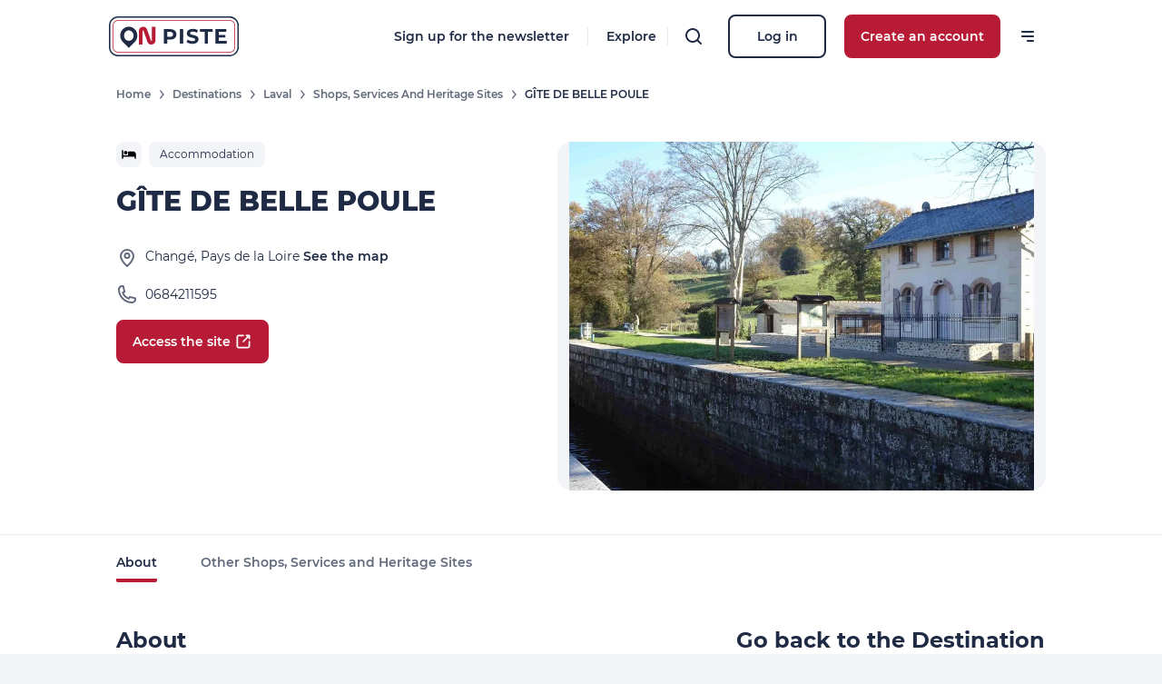

--- FILE ---
content_type: text/html; charset=utf-8
request_url: https://www.onpiste.com/en/explorer/service-providers/gite-de-belle-poule-146948
body_size: 38469
content:
<!doctype html>
<html data-n-head-ssr lang="en" data-n-head="%7B%22lang%22:%7B%22ssr%22:%22en%22%7D%7D">
  <head >
    <title>GÎTE DE BELLE POULE - On Piste</title><meta data-n-head="ssr" charset="utf-8"><meta data-n-head="ssr" name="viewport" content="width=device-width, initial-scale=1"><meta data-n-head="ssr" data-hid="i18n-og" property="og:locale" content="en"><meta data-n-head="ssr" data-hid="i18n-og-alt-fr" property="og:locale:alternate" content="fr"><meta data-n-head="ssr" data-hid="i18n-og-alt-es" property="og:locale:alternate" content="es"><meta data-n-head="ssr" data-hid="i18n-og-alt-ca" property="og:locale:alternate" content="ca"><meta data-n-head="ssr" data-hid="i18n-og-alt-it" property="og:locale:alternate" content="it"><meta data-n-head="ssr" data-hid="description" name="description" content="Situé en Mayenne, sur la commune de Changé, le Gîte de Belle Poule est une ancienne maison éclusière qui a été transformée en gîte. Cet hébergement est labellisé Accueil Vélo et peut accueillir 6 personnes et un bébé.     Situé à 4 kilomètres du centre de la ville de Laval, le gîte est tout particulièrement destiné aux randonneurs empruntant la Vélo Francette.  Il conviendra également à des pêcheurs ou à des touristes souhaitant se ressourcer dans un cadre naturel et agréable. Vous trouverez à deux pas de nombreuses activités culturelles et de loisirs, ainsi que des commerces de proximité (supérette, boulangerie, etc...)."><meta data-n-head="ssr" data-hid="og:title" property="og:title" content="GÎTE DE BELLE POULE - On Piste"><meta data-n-head="ssr" data-hid="og:description" property="og:description" content="Situé en Mayenne, sur la commune de Changé, le Gîte de Belle Poule est une ancienne maison éclusière qui a été transformée en gîte. Cet hébergement est labellisé Accueil Vélo et peut accueillir 6 personnes et un bébé.     Situé à 4 kilomètres du centre de la ville de Laval, le gîte est tout particulièrement destiné aux randonneurs empruntant la Vélo Francette.  Il conviendra également à des pêcheurs ou à des touristes souhaitant se ressourcer dans un cadre naturel et agréable. Vous trouverez à deux pas de nombreuses activités culturelles et de loisirs, ainsi que des commerces de proximité (supérette, boulangerie, etc...)."><meta data-n-head="ssr" data-hid="og:image" property="og:image" content="https://www.onpiste.com/media/1200/uploads/destinations/402/57e7fb004c08278955beb603adeb14c69052160f.jpg"><meta data-n-head="ssr" data-hid="og:url" property="og:url" content="https://www.onpiste.com/en/explorer/service-providers/gite-de-belle-poule-146948"><link data-n-head="ssr" rel="icon" type="image/x-icon" href="/img/logos/badge__white.png"><link data-n-head="ssr" data-hid="i18n-alt-en" rel="alternate" href="https://www.onpiste.com/en/explorer/service-providers/gite-de-belle-poule-146948" hreflang="en"><link data-n-head="ssr" data-hid="i18n-alt-fr" rel="alternate" href="https://www.onpiste.com/explorer/service-providers/gite-de-belle-poule-146948" hreflang="fr"><link data-n-head="ssr" data-hid="i18n-alt-es" rel="alternate" href="https://www.onpiste.com/es/explorer/service-providers/gite-de-belle-poule-146948" hreflang="es"><link data-n-head="ssr" data-hid="i18n-alt-ca" rel="alternate" href="https://www.onpiste.com/ca/explorer/service-providers/gite-de-belle-poule-146948" hreflang="ca"><link data-n-head="ssr" data-hid="i18n-alt-it" rel="alternate" href="https://www.onpiste.com/it/explorer/service-providers/gite-de-belle-poule-146948" hreflang="it"><link data-n-head="ssr" data-hid="i18n-xd" rel="alternate" href="https://www.onpiste.com/explorer/service-providers/gite-de-belle-poule-146948" hreflang="x-default"><link data-n-head="ssr" data-hid="i18n-can" rel="canonical" href="https://www.onpiste.com/en/explorer/service-providers/gite-de-belle-poule-146948"><link rel="preload" href="/_nuxt/feca1cc.js" as="script"><link rel="preload" href="/_nuxt/7b68aab.js" as="script"><link rel="preload" href="/_nuxt/4da182c.js" as="script"><link rel="preload" href="/_nuxt/7ab902a.js" as="script"><link rel="preload" href="/_nuxt/3e25ca9.js" as="script"><link rel="preload" href="/_nuxt/9ed3e12.js" as="script"><style data-vue-ssr-id="382a115c:0 64f51e0c:0 bf364168:0 1450868e:0 152c912a:0 69a360c6:0 0b721bb1:0 87978b58:0">/*! tailwindcss v2.1.2 | MIT License | https://tailwindcss.com*/

/*! modern-normalize v1.0.0 | MIT License | https://github.com/sindresorhus/modern-normalize */

/*
Document
========
*/

/**
Use a better box model (opinionated).
*/

*,
*::before,
*::after {
  box-sizing: border-box;
}

/**
Use a more readable tab size (opinionated).
*/

:root {
  -moz-tab-size: 4;
  -o-tab-size: 4;
     tab-size: 4;
}

/**
1. Correct the line height in all browsers.
2. Prevent adjustments of font size after orientation changes in iOS.
*/

html {
  line-height: 1.15; /* 1 */
  -webkit-text-size-adjust: 100%; /* 2 */
}

/*
Sections
========
*/

/**
Remove the margin in all browsers.
*/

body {
  margin: 0;
}

/**
Improve consistency of default fonts in all browsers. (https://github.com/sindresorhus/modern-normalize/issues/3)
*/

body {
  font-family:
		system-ui,
		-apple-system, /* Firefox supports this but not yet `system-ui` */
		'Segoe UI',
		Roboto,
		Helvetica,
		Arial,
		sans-serif,
		'Apple Color Emoji',
		'Segoe UI Emoji';
}

/*
Grouping content
================
*/

/**
1. Add the correct height in Firefox.
2. Correct the inheritance of border color in Firefox. (https://bugzilla.mozilla.org/show_bug.cgi?id=190655)
*/

hr {
  height: 0; /* 1 */
  color: inherit; /* 2 */
}

/*
Text-level semantics
====================
*/

/**
Add the correct text decoration in Chrome, Edge, and Safari.
*/

abbr[title] {
  -webkit-text-decoration: underline dotted;
          text-decoration: underline dotted;
}

/**
Add the correct font weight in Edge and Safari.
*/

b,
strong {
  font-weight: bolder;
}

/**
1. Improve consistency of default fonts in all browsers. (https://github.com/sindresorhus/modern-normalize/issues/3)
2. Correct the odd 'em' font sizing in all browsers.
*/

code,
kbd,
samp,
pre {
  font-family:
		ui-monospace,
		SFMono-Regular,
		Consolas,
		'Liberation Mono',
		Menlo,
		monospace; /* 1 */
  font-size: 1em; /* 2 */
}

/**
Add the correct font size in all browsers.
*/

small {
  font-size: 80%;
}

/**
Prevent 'sub' and 'sup' elements from affecting the line height in all browsers.
*/

sub,
sup {
  font-size: 75%;
  line-height: 0;
  position: relative;
  vertical-align: baseline;
}

sub {
  bottom: -0.25em;
}

sup {
  top: -0.5em;
}

/*
Tabular data
============
*/

/**
1. Remove text indentation from table contents in Chrome and Safari. (https://bugs.chromium.org/p/chromium/issues/detail?id=999088, https://bugs.webkit.org/show_bug.cgi?id=201297)
2. Correct table border color inheritance in all Chrome and Safari. (https://bugs.chromium.org/p/chromium/issues/detail?id=935729, https://bugs.webkit.org/show_bug.cgi?id=195016)
*/

table {
  text-indent: 0; /* 1 */
  border-color: inherit; /* 2 */
}

/*
Forms
=====
*/

/**
1. Change the font styles in all browsers.
2. Remove the margin in Firefox and Safari.
*/

button,
input,
optgroup,
select,
textarea {
  font-family: inherit; /* 1 */
  font-size: 100%; /* 1 */
  line-height: 1.15; /* 1 */
  margin: 0; /* 2 */
}

/**
Remove the inheritance of text transform in Edge and Firefox.
1. Remove the inheritance of text transform in Firefox.
*/

button,
select { /* 1 */
  text-transform: none;
}

/**
Correct the inability to style clickable types in iOS and Safari.
*/

button,
[type='button'],
[type='reset'],
[type='submit'] {
  -webkit-appearance: button;
}

/**
Remove the inner border and padding in Firefox.
*/

/**
Restore the focus styles unset by the previous rule.
*/

/**
Remove the additional ':invalid' styles in Firefox.
See: https://github.com/mozilla/gecko-dev/blob/2f9eacd9d3d995c937b4251a5557d95d494c9be1/layout/style/res/forms.css#L728-L737
*/

/**
Remove the padding so developers are not caught out when they zero out 'fieldset' elements in all browsers.
*/

legend {
  padding: 0;
}

/**
Add the correct vertical alignment in Chrome and Firefox.
*/

progress {
  vertical-align: baseline;
}

/**
Correct the cursor style of increment and decrement buttons in Safari.
*/

/**
1. Correct the odd appearance in Chrome and Safari.
2. Correct the outline style in Safari.
*/

[type='search'] {
  -webkit-appearance: textfield; /* 1 */
  outline-offset: -2px; /* 2 */
}

/**
Remove the inner padding in Chrome and Safari on macOS.
*/

/**
1. Correct the inability to style clickable types in iOS and Safari.
2. Change font properties to 'inherit' in Safari.
*/

/*
Interactive
===========
*/

/*
Add the correct display in Chrome and Safari.
*/

summary {
  display: list-item;
}

/**
 * Manually forked from SUIT CSS Base: https://github.com/suitcss/base
 * A thin layer on top of normalize.css that provides a starting point more
 * suitable for web applications.
 */

/**
 * Removes the default spacing and border for appropriate elements.
 */

blockquote,
dl,
dd,
h1,
h2,
h3,
h4,
h5,
h6,
hr,
figure,
p,
pre {
  margin: 0;
}

button {
  background-color: transparent;
  background-image: none;
}

/**
 * Work around a Firefox/IE bug where the transparent `button` background
 * results in a loss of the default `button` focus styles.
 */

button:focus {
  outline: 1px dotted;
  outline: 5px auto -webkit-focus-ring-color;
}

fieldset {
  margin: 0;
  padding: 0;
}

ol,
ul {
  list-style: none;
  margin: 0;
  padding: 0;
}

/**
 * Tailwind custom reset styles
 */

/**
 * 1. Use the user's configured `sans` font-family (with Tailwind's default
 *    sans-serif font stack as a fallback) as a sane default.
 * 2. Use Tailwind's default "normal" line-height so the user isn't forced
 *    to override it to ensure consistency even when using the default theme.
 */

html {
  font-family: ui-sans-serif, system-ui, -apple-system, BlinkMacSystemFont, "Segoe UI", Roboto, "Helvetica Neue", Arial, "Noto Sans", sans-serif, "Apple Color Emoji", "Segoe UI Emoji", "Segoe UI Symbol", "Noto Color Emoji"; /* 1 */
  line-height: 1.5; /* 2 */
}

/**
 * Inherit font-family and line-height from `html` so users can set them as
 * a class directly on the `html` element.
 */

body {
  font-family: inherit;
  line-height: inherit;
}

/**
 * 1. Prevent padding and border from affecting element width.
 *
 *    We used to set this in the html element and inherit from
 *    the parent element for everything else. This caused issues
 *    in shadow-dom-enhanced elements like <details> where the content
 *    is wrapped by a div with box-sizing set to `content-box`.
 *
 *    https://github.com/mozdevs/cssremedy/issues/4
 *
 *
 * 2. Allow adding a border to an element by just adding a border-width.
 *
 *    By default, the way the browser specifies that an element should have no
 *    border is by setting it's border-style to `none` in the user-agent
 *    stylesheet.
 *
 *    In order to easily add borders to elements by just setting the `border-width`
 *    property, we change the default border-style for all elements to `solid`, and
 *    use border-width to hide them instead. This way our `border` utilities only
 *    need to set the `border-width` property instead of the entire `border`
 *    shorthand, making our border utilities much more straightforward to compose.
 *
 *    https://github.com/tailwindcss/tailwindcss/pull/116
 */

*,
::before,
::after {
  box-sizing: border-box; /* 1 */
  border-width: 0; /* 2 */
  border-style: solid; /* 2 */
  border-color: #D2D4DA; /* 2 */
}

/*
 * Ensure horizontal rules are visible by default
 */

hr {
  border-top-width: 1px;
}

/**
 * Undo the `border-style: none` reset that Normalize applies to images so that
 * our `border-{width}` utilities have the expected effect.
 *
 * The Normalize reset is unnecessary for us since we default the border-width
 * to 0 on all elements.
 *
 * https://github.com/tailwindcss/tailwindcss/issues/362
 */

img {
  border-style: solid;
}

textarea {
  resize: vertical;
}

input::-moz-placeholder, textarea::-moz-placeholder {
  opacity: 1;
  color: #626A7C;
}

input:-ms-input-placeholder, textarea:-ms-input-placeholder {
  opacity: 1;
  color: #626A7C;
}

input::placeholder,
textarea::placeholder {
  opacity: 1;
  color: #626A7C;
}

button,
[role="button"] {
  cursor: pointer;
}

table {
  border-collapse: collapse;
}

h1,
h2,
h3,
h4,
h5,
h6 {
  font-size: inherit;
  font-weight: inherit;
}

/**
 * Reset links to optimize for opt-in styling instead of
 * opt-out.
 */

a {
  color: inherit;
  text-decoration: inherit;
}

/**
 * Reset form element properties that are easy to forget to
 * style explicitly so you don't inadvertently introduce
 * styles that deviate from your design system. These styles
 * supplement a partial reset that is already applied by
 * normalize.css.
 */

button,
input,
optgroup,
select,
textarea {
  padding: 0;
  line-height: inherit;
  color: inherit;
}

/**
 * Use the configured 'mono' font family for elements that
 * are expected to be rendered with a monospace font, falling
 * back to the system monospace stack if there is no configured
 * 'mono' font family.
 */

pre,
code,
kbd,
samp {
  font-family: ui-monospace, SFMono-Regular, Menlo, Monaco, Consolas, "Liberation Mono", "Courier New", monospace;
}

/**
 * Make replaced elements `display: block` by default as that's
 * the behavior you want almost all of the time. Inspired by
 * CSS Remedy, with `svg` added as well.
 *
 * https://github.com/mozdevs/cssremedy/issues/14
 */

img,
svg,
video,
canvas,
audio,
iframe,
embed,
object {
  display: block;
  vertical-align: middle;
}

/**
 * Constrain images and videos to the parent width and preserve
 * their intrinsic aspect ratio.
 *
 * https://github.com/mozdevs/cssremedy/issues/14
 */

img,
video {
  max-width: 100%;
  height: auto;
}

@font-face{
  font-family:"Montserrat";

  font-style:normal;

  font-weight:400;

  font-display:swap;

  src:url(/_nuxt/fonts/Montserrat-Regular.3cd7866.ttf) format("truetype");

  unicode-range:U+0100-024f,U+0259,U+1e??,U+2020,U+20a0-20ab,U+20ad-20cf,U+2113,U+2c60-2c7f,U+a720-a7ff
}

@font-face{
  font-family:"Montserrat";

  font-style:normal;

  font-weight:400;

  font-display:swap;

  src:url(/_nuxt/fonts/Montserrat-Regular.3cd7866.ttf) format("truetype");

  unicode-range:U+00??,U+0131,U+0152-0153,U+02bb-02bc,U+02c6,U+02da,U+02dc,U+2000-206f,U+2074,U+20ac,U+2122,U+2191,U+2193,U+2212,U+2215,U+feff,U+fffd
}

@font-face{
  font-family:"Montserrat";

  font-style:normal;

  font-weight:500;

  font-display:swap;

  src:url(/_nuxt/fonts/Montserrat-Medium.e2d60bc.ttf) format("truetype");

  unicode-range:U+0100-024f,U+0259,U+1e??,U+2020,U+20a0-20ab,U+20ad-20cf,U+2113,U+2c60-2c7f,U+a720-a7ff
}

@font-face{
  font-family:"Montserrat";

  font-style:normal;

  font-weight:500;

  font-display:swap;

  src:url(/_nuxt/fonts/Montserrat-Medium.e2d60bc.ttf) format("truetype");

  unicode-range:U+00??,U+0131,U+0152-0153,U+02bb-02bc,U+02c6,U+02da,U+02dc,U+2000-206f,U+2074,U+20ac,U+2122,U+2191,U+2193,U+2212,U+2215,U+feff,U+fffd
}

@font-face{
  font-family:"Montserrat";

  font-style:normal;

  font-weight:600;

  font-display:swap;

  src:url(/_nuxt/fonts/Montserrat-SemiBold.fa8441f.ttf) format("truetype");

  unicode-range:U+00??,U+0131,U+0152-0153,U+02bb-02bc,U+02c6,U+02da,U+02dc,U+2000-206f,U+2074,U+20ac,U+2122,U+2191,U+2193,U+2212,U+2215,U+feff,U+fffd
}

@font-face{
  font-family:"Montserrat";

  font-style:normal;

  font-weight:600;

  font-display:swap;

  src:url(/_nuxt/fonts/Montserrat-SemiBold.fa8441f.ttf) format("truetype");

  unicode-range:U+0100-024f,U+0259,U+1e??,U+2020,U+20a0-20ab,U+20ad-20cf,U+2113,U+2c60-2c7f,U+a720-a7ff
}

@font-face{
  font-family:"Montserrat";

  font-style:normal;

  font-weight:700;

  font-display:swap;

  src:url(/_nuxt/fonts/Montserrat-Bold.079ca05.ttf) format("truetype");

  unicode-range:U+0100-024f,U+0259,U+1e??,U+2020,U+20a0-20ab,U+20ad-20cf,U+2113,U+2c60-2c7f,U+a720-a7ff
}

@font-face{
  font-family:"Montserrat";

  font-style:normal;

  font-weight:700;

  font-display:swap;

  src:url(/_nuxt/fonts/Montserrat-Bold.079ca05.ttf) format("truetype");

  unicode-range:U+00??,U+0131,U+0152-0153,U+02bb-02bc,U+02c6,U+02da,U+02dc,U+2000-206f,U+2074,U+20ac,U+2122,U+2191,U+2193,U+2212,U+2215,U+feff,U+fffd
}

@font-face{
  font-family:"Montserrat";

  font-style:normal;

  font-weight:800;

  font-display:swap;

  src:url(/_nuxt/fonts/Montserrat-ExtraBold.1944c8d.ttf) format("truetype");

  unicode-range:U+0100-024f,U+0259,U+1e??,U+2020,U+20a0-20ab,U+20ad-20cf,U+2113,U+2c60-2c7f,U+a720-a7ff
}

@font-face{
  font-family:"Montserrat";

  font-style:normal;

  font-weight:800;

  font-display:swap;

  src:url(/_nuxt/fonts/Montserrat-ExtraBold.1944c8d.ttf) format("truetype");

  unicode-range:U+00??,U+0131,U+0152-0153,U+02bb-02bc,U+02c6,U+02da,U+02dc,U+2000-206f,U+2074,U+20ac,U+2122,U+2191,U+2193,U+2212,U+2215,U+feff,U+fffd
}

.container{
  width:100%;
}

@media (min-width: 321px){
  .container{
    max-width:321px;
  }
}

@media (min-width: 640px){
  .container{
    max-width:640px;
  }
}

@media (min-width: 768px){
  .container{
    max-width:768px;
  }
}

@media (min-width: 1024px){
  .container{
    max-width:1024px;
  }
}

@media (min-width: 1280px){
  .container{
    max-width:1280px;
  }
}

@media (min-width: 1536px){
  .container{
    max-width:1536px;
  }
}

.bg-tertiary-500{
  --tw-bg-opacity:1;
  background-color:rgba(46, 196, 182, var(--tw-bg-opacity));
}

.bg-primary-50{
  --tw-bg-opacity:1;
  background-color:rgba(249, 217, 222, var(--tw-bg-opacity));
}

.bg-primary-100{
  --tw-bg-opacity:1;
  background-color:rgba(243, 172, 184, var(--tw-bg-opacity));
}

.bg-primary-default{
  --tw-bg-opacity:1;
  background-color:rgba(184, 27, 54, var(--tw-bg-opacity));
}

.bg-info-default{
  --tw-bg-opacity:1;
  background-color:rgba(0, 159, 227, var(--tw-bg-opacity));
}

.bg-green-50{
  --tw-bg-opacity:1;
  background-color:rgba(228, 247, 227, var(--tw-bg-opacity));
}

.bg-green-default{
  --tw-bg-opacity:1;
  background-color:rgba(63, 165, 53, var(--tw-bg-opacity));
}

.bg-red-default{
  --tw-bg-opacity:1;
  background-color:rgba(205, 23, 26, var(--tw-bg-opacity));
}

.bg-blue-50{
  --tw-bg-opacity:1;
  background-color:rgba(141, 176, 208, var(--tw-bg-opacity));
}

.bg-success-50{
  --tw-bg-opacity:1;
  background-color:rgba(228, 247, 227, var(--tw-bg-opacity));
}

.bg-danger-50{
  --tw-bg-opacity:1;
  background-color:rgba(252, 234, 234, var(--tw-bg-opacity));
}

.bg-danger-default{
  --tw-bg-opacity:1;
  background-color:rgba(198, 33, 33, var(--tw-bg-opacity));
}

.bg-warning-50{
  --tw-bg-opacity:1;
  background-color:rgba(255, 253, 238, var(--tw-bg-opacity));
}

.bg-warning-default{
  --tw-bg-opacity:1;
  background-color:rgba(247, 181, 0, var(--tw-bg-opacity));
}

.bg-error-100{
  --tw-bg-opacity:1;
  background-color:rgba(245, 188, 175, var(--tw-bg-opacity));
}

.bg-error-default{
  --tw-bg-opacity:1;
  background-color:rgba(214, 62, 27, var(--tw-bg-opacity));
}

.bg-white{
  --tw-bg-opacity:1;
  background-color:rgba(255, 255, 255, var(--tw-bg-opacity));
}

.bg-gray-50{
  --tw-bg-opacity:1;
  background-color:rgba(243, 244, 247, var(--tw-bg-opacity));
}

.bg-gray-100{
  --tw-bg-opacity:1;
  background-color:rgba(232, 233, 236, var(--tw-bg-opacity));
}

.bg-gray-200{
  --tw-bg-opacity:1;
  background-color:rgba(210, 212, 218, var(--tw-bg-opacity));
}

.bg-gray-300{
  --tw-bg-opacity:1;
  background-color:rgba(179, 183, 190, var(--tw-bg-opacity));
}

.bg-gray-default{
  --tw-bg-opacity:1;
  background-color:rgba(31, 42, 68, var(--tw-bg-opacity));
}

.bg-black{
  --tw-bg-opacity:1;
  background-color:rgba(0, 0, 0, var(--tw-bg-opacity));
}

.bg-transparent{
  background-color:transparent;
}

.hover\:bg-white:hover{
  --tw-bg-opacity:1;
  background-color:rgba(255, 255, 255, var(--tw-bg-opacity));
}

.hover\:bg-gray-50:hover{
  --tw-bg-opacity:1;
  background-color:rgba(243, 244, 247, var(--tw-bg-opacity));
}

.focus\:bg-primary-default:focus{
  --tw-bg-opacity:1;
  background-color:rgba(184, 27, 54, var(--tw-bg-opacity));
}

.bg-opacity-0{
  --tw-bg-opacity:0;
}

.bg-opacity-25{
  --tw-bg-opacity:0.25;
}

.bg-opacity-30{
  --tw-bg-opacity:0.3;
}

.bg-opacity-40{
  --tw-bg-opacity:0.4;
}

.bg-opacity-50{
  --tw-bg-opacity:0.5;
}

.bg-opacity-60{
  --tw-bg-opacity:0.6;
}

.bg-opacity-80{
  --tw-bg-opacity:0.8;
}

.bg-opacity-100{
  --tw-bg-opacity:1;
}

.group:hover .group-hover\:bg-opacity-60{
  --tw-bg-opacity:0.6;
}

.bg-center{
  background-position:center;
}

.bg-no-repeat{
  background-repeat:no-repeat;
}

.bg-cover{
  background-size:cover;
}

.border-primary-100{
  --tw-border-opacity:1;
  border-color:rgba(243, 172, 184, var(--tw-border-opacity));
}

.border-primary-default{
  --tw-border-opacity:1;
  border-color:rgba(184, 27, 54, var(--tw-border-opacity));
}

.border-info-default{
  --tw-border-opacity:1;
  border-color:rgba(0, 159, 227, var(--tw-border-opacity));
}

.border-green-default{
  --tw-border-opacity:1;
  border-color:rgba(63, 165, 53, var(--tw-border-opacity));
}

.border-red-default{
  --tw-border-opacity:1;
  border-color:rgba(205, 23, 26, var(--tw-border-opacity));
}

.border-error-default{
  --tw-border-opacity:1;
  border-color:rgba(214, 62, 27, var(--tw-border-opacity));
}

.border-white{
  --tw-border-opacity:1;
  border-color:rgba(255, 255, 255, var(--tw-border-opacity));
}

.border-gray-100{
  --tw-border-opacity:1;
  border-color:rgba(232, 233, 236, var(--tw-border-opacity));
}

.border-gray-200{
  --tw-border-opacity:1;
  border-color:rgba(210, 212, 218, var(--tw-border-opacity));
}

.border-gray-default{
  --tw-border-opacity:1;
  border-color:rgba(31, 42, 68, var(--tw-border-opacity));
}

.border-black{
  --tw-border-opacity:1;
  border-color:rgba(0, 0, 0, var(--tw-border-opacity));
}

.border-transparent{
  border-color:transparent;
}

.hover\:border-primary-default:hover{
  --tw-border-opacity:1;
  border-color:rgba(184, 27, 54, var(--tw-border-opacity));
}

.hover\:border-white:hover{
  --tw-border-opacity:1;
  border-color:rgba(255, 255, 255, var(--tw-border-opacity));
}

.hover\:border-gray-400:hover{
  --tw-border-opacity:1;
  border-color:rgba(98, 106, 124, var(--tw-border-opacity));
}

.hover\:border-gray-default:hover{
  --tw-border-opacity:1;
  border-color:rgba(31, 42, 68, var(--tw-border-opacity));
}

.group:hover .group-hover\:border-primary-default{
  --tw-border-opacity:1;
  border-color:rgba(184, 27, 54, var(--tw-border-opacity));
}

.group:hover .group-hover\:border-gray-default{
  --tw-border-opacity:1;
  border-color:rgba(31, 42, 68, var(--tw-border-opacity));
}

.rounded-sm{
  border-radius:0.125rem;
}

.rounded{
  border-radius:0.25rem;
}

.rounded-lg{
  border-radius:0.5rem;
}

.rounded-xl{
  border-radius:0.75rem;
}

.rounded-2xl{
  border-radius:1rem;
}

.rounded-3xl{
  border-radius:1.5rem;
}

.rounded-full{
  border-radius:9999px;
}

.rounded-l{
  border-top-left-radius:0.25rem;
  border-bottom-left-radius:0.25rem;
}

.rounded-t-lg{
  border-top-left-radius:0.5rem;
  border-top-right-radius:0.5rem;
}

.rounded-b-lg{
  border-bottom-right-radius:0.5rem;
  border-bottom-left-radius:0.5rem;
}

.rounded-l-lg{
  border-top-left-radius:0.5rem;
  border-bottom-left-radius:0.5rem;
}

.rounded-r-2xl{
  border-top-right-radius:1rem;
  border-bottom-right-radius:1rem;
}

.border-dashed{
  border-style:dashed;
}

.border-dotted{
  border-style:dotted;
}

.hover\:border-solid:hover{
  border-style:solid;
}

.border-0{
  border-width:0px;
}

.border-2{
  border-width:2px;
}

.border-4{
  border-width:4px;
}

.border{
  border-width:1px;
}

.border-b-4{
  border-bottom-width:4px;
}

.border-l-4{
  border-left-width:4px;
}

.border-r{
  border-right-width:1px;
}

.border-b{
  border-bottom-width:1px;
}

.border-l{
  border-left-width:1px;
}

.cursor-pointer{
  cursor:pointer;
}

.block{
  display:block;
}

.inline-block{
  display:inline-block;
}

.inline{
  display:inline;
}

.flex{
  display:flex;
}

.inline-flex{
  display:inline-flex;
}

.table{
  display:table;
}

.grid{
  display:grid;
}

.contents{
  display:contents;
}

.hidden{
  display:none;
}

.group:hover .group-hover\:hidden{
  display:none;
}

.flex-row{
  flex-direction:row;
}

.flex-col{
  flex-direction:column;
}

.flex-col-reverse{
  flex-direction:column-reverse;
}

.flex-wrap{
  flex-wrap:wrap;
}

.items-start{
  align-items:flex-start;
}

.items-end{
  align-items:flex-end;
}

.items-center{
  align-items:center;
}

.self-start{
  align-self:flex-start;
}

.self-center{
  align-self:center;
}

.justify-items-start{
  justify-items:start;
}

.justify-items-center{
  justify-items:center;
}

.justify-start{
  justify-content:flex-start;
}

.justify-end{
  justify-content:flex-end;
}

.justify-center{
  justify-content:center;
}

.justify-between{
  justify-content:space-between;
}

.justify-around{
  justify-content:space-around;
}

.flex-1{
  flex:1 1 0%;
}

.flex-grow{
  flex-grow:1;
}

.flex-shrink-0{
  flex-shrink:0;
}

.font-normal{
  font-weight:400;
}

.font-medium{
  font-weight:500;
}

.font-semibold{
  font-weight:600;
}

.font-bold{
  font-weight:700;
}

.font-extrabold{
  font-weight:800;
}

.h-0{
  height:0px;
}

.h-1{
  height:0.25rem;
}

.h-2{
  height:0.5rem;
}

.h-3{
  height:0.75rem;
}

.h-4{
  height:1rem;
}

.h-5{
  height:1.25rem;
}

.h-6{
  height:1.5rem;
}

.h-7{
  height:1.75rem;
}

.h-8{
  height:2rem;
}

.h-9{
  height:2.25rem;
}

.h-10{
  height:2.5rem;
}

.h-11{
  height:2.75rem;
}

.h-12{
  height:3rem;
}

.h-16{
  height:4rem;
}

.h-20{
  height:5rem;
}

.h-24{
  height:6rem;
}

.h-28{
  height:7rem;
}

.h-32{
  height:8rem;
}

.h-40{
  height:10rem;
}

.h-44{
  height:11rem;
}

.h-48{
  height:12rem;
}

.h-52{
  height:13rem;
}

.h-64{
  height:16rem;
}

.h-80{
  height:20rem;
}

.h-96{
  height:24rem;
}

.h-144{
  height:36rem;
}

.h-auto{
  height:auto;
}

.h-px{
  height:1px;
}

.h-1\/2{
  height:50%;
}

.h-full{
  height:100%;
}

.h-screen{
  height:100vh;
}

.text-xs{
  font-size:0.75rem;
  line-height:1rem;
}

.text-sm{
  font-size:0.875rem;
  line-height:1.25rem;
}

.text-base{
  font-size:1rem;
  line-height:1.5rem;
}

.text-lg{
  font-size:1.125rem;
  line-height:1.75rem;
}

.text-xl{
  font-size:1.25rem;
  line-height:1.75rem;
}

.text-2xl{
  font-size:1.5rem;
  line-height:2rem;
}

.text-3xl{
  font-size:1.875rem;
  line-height:2.25rem;
}

.text-4xl{
  font-size:2.25rem;
  line-height:2.5rem;
}

.text-5xl{
  font-size:3rem;
  line-height:1;
}

.text-tiny{
  font-size:0.65rem;
}

.leading-8{
  line-height:2rem;
}

.leading-normal{
  line-height:1.5;
}

.m-0{
  margin:0px;
}

.m-2{
  margin:0.5rem;
}

.m-6{
  margin:1.5rem;
}

.m-8{
  margin:2rem;
}

.mx-0{
  margin-left:0px;
  margin-right:0px;
}

.my-1{
  margin-top:0.25rem;
  margin-bottom:0.25rem;
}

.mx-1{
  margin-left:0.25rem;
  margin-right:0.25rem;
}

.my-2{
  margin-top:0.5rem;
  margin-bottom:0.5rem;
}

.mx-2{
  margin-left:0.5rem;
  margin-right:0.5rem;
}

.my-3{
  margin-top:0.75rem;
  margin-bottom:0.75rem;
}

.my-4{
  margin-top:1rem;
  margin-bottom:1rem;
}

.mx-4{
  margin-left:1rem;
  margin-right:1rem;
}

.mx-5{
  margin-left:1.25rem;
  margin-right:1.25rem;
}

.my-6{
  margin-top:1.5rem;
  margin-bottom:1.5rem;
}

.mx-6{
  margin-left:1.5rem;
  margin-right:1.5rem;
}

.my-8{
  margin-top:2rem;
  margin-bottom:2rem;
}

.mx-8{
  margin-left:2rem;
  margin-right:2rem;
}

.my-12{
  margin-top:3rem;
  margin-bottom:3rem;
}

.mx-16{
  margin-left:4rem;
  margin-right:4rem;
}

.my-auto{
  margin-top:auto;
  margin-bottom:auto;
}

.mx-auto{
  margin-left:auto;
  margin-right:auto;
}

.mx-2\.5{
  margin-left:0.625rem;
  margin-right:0.625rem;
}

.-my-px{
  margin-top:-1px;
  margin-bottom:-1px;
}

.mt-0{
  margin-top:0px;
}

.mb-0{
  margin-bottom:0px;
}

.ml-0{
  margin-left:0px;
}

.mt-1{
  margin-top:0.25rem;
}

.mr-1{
  margin-right:0.25rem;
}

.mb-1{
  margin-bottom:0.25rem;
}

.ml-1{
  margin-left:0.25rem;
}

.mt-2{
  margin-top:0.5rem;
}

.mr-2{
  margin-right:0.5rem;
}

.mb-2{
  margin-bottom:0.5rem;
}

.ml-2{
  margin-left:0.5rem;
}

.mt-3{
  margin-top:0.75rem;
}

.mr-3{
  margin-right:0.75rem;
}

.mb-3{
  margin-bottom:0.75rem;
}

.ml-3{
  margin-left:0.75rem;
}

.mt-4{
  margin-top:1rem;
}

.mr-4{
  margin-right:1rem;
}

.mb-4{
  margin-bottom:1rem;
}

.ml-4{
  margin-left:1rem;
}

.mt-5{
  margin-top:1.25rem;
}

.mr-5{
  margin-right:1.25rem;
}

.mb-5{
  margin-bottom:1.25rem;
}

.ml-5{
  margin-left:1.25rem;
}

.mt-6{
  margin-top:1.5rem;
}

.mr-6{
  margin-right:1.5rem;
}

.mb-6{
  margin-bottom:1.5rem;
}

.ml-6{
  margin-left:1.5rem;
}

.mt-7{
  margin-top:1.75rem;
}

.mb-7{
  margin-bottom:1.75rem;
}

.mt-8{
  margin-top:2rem;
}

.mr-8{
  margin-right:2rem;
}

.mb-8{
  margin-bottom:2rem;
}

.ml-8{
  margin-left:2rem;
}

.mt-9{
  margin-top:2.25rem;
}

.mt-10{
  margin-top:2.5rem;
}

.mb-10{
  margin-bottom:2.5rem;
}

.mb-11{
  margin-bottom:2.75rem;
}

.mt-12{
  margin-top:3rem;
}

.mr-12{
  margin-right:3rem;
}

.mb-12{
  margin-bottom:3rem;
}

.ml-12{
  margin-left:3rem;
}

.mb-14{
  margin-bottom:3.5rem;
}

.mt-16{
  margin-top:4rem;
}

.mr-16{
  margin-right:4rem;
}

.mb-16{
  margin-bottom:4rem;
}

.mt-20{
  margin-top:5rem;
}

.mr-20{
  margin-right:5rem;
}

.mb-20{
  margin-bottom:5rem;
}

.mt-40{
  margin-top:10rem;
}

.ml-auto{
  margin-left:auto;
}

.mt-0\.5{
  margin-top:0.125rem;
}

.mb-0\.5{
  margin-bottom:0.125rem;
}

.mt-1\.5{
  margin-top:0.375rem;
}

.mr-1\.5{
  margin-right:0.375rem;
}

.mb-1\.5{
  margin-bottom:0.375rem;
}

.ml-1\.5{
  margin-left:0.375rem;
}

.mt-2\.5{
  margin-top:0.625rem;
}

.mr-2\.5{
  margin-right:0.625rem;
}

.mb-2\.5{
  margin-bottom:0.625rem;
}

.mt-3\.5{
  margin-top:0.875rem;
}

.mr-3\.5{
  margin-right:0.875rem;
}

.mb-3\.5{
  margin-bottom:0.875rem;
}

.-mt-0{
  margin-top:0px;
}

.-ml-1{
  margin-left:-0.25rem;
}

.-ml-2{
  margin-left:-0.5rem;
}

.-mt-3{
  margin-top:-0.75rem;
}

.-mt-16{
  margin-top:-4rem;
}

.max-w-full{
  max-width:100%;
}

.max-w-screen-xl{
  max-width:1280px;
}

.min-h-full{
  min-height:100%;
}

.min-h-screen{
  min-height:100vh;
}

.min-w-full{
  min-width:100%;
}

.min-w-button{
  min-width:108px;
}

.object-contain{
  -o-object-fit:contain;
     object-fit:contain;
}

.object-cover{
  -o-object-fit:cover;
     object-fit:cover;
}

.object-center{
  -o-object-position:center;
     object-position:center;
}

.opacity-0{
  opacity:0;
}

.opacity-50{
  opacity:0.5;
}

.opacity-60{
  opacity:0.6;
}

.opacity-70{
  opacity:0.7;
}

.opacity-100{
  opacity:1;
}

.group:hover .group-hover\:opacity-0{
  opacity:0;
}

.group:hover .group-hover\:opacity-80{
  opacity:0.8;
}

.group:hover .group-hover\:opacity-100{
  opacity:1;
}

.outline-none{
  outline:2px solid transparent;
  outline-offset:2px;
}

.overflow-auto{
  overflow:auto;
}

.overflow-hidden{
  overflow:hidden;
}

.overflow-visible{
  overflow:visible;
}

.overflow-x-auto{
  overflow-x:auto;
}

.overflow-y-auto{
  overflow-y:auto;
}

.overflow-x-hidden{
  overflow-x:hidden;
}

.overflow-y-hidden{
  overflow-y:hidden;
}

.overflow-y-scroll{
  overflow-y:scroll;
}

.p-0{
  padding:0px;
}

.p-1{
  padding:0.25rem;
}

.p-2{
  padding:0.5rem;
}

.p-3{
  padding:0.75rem;
}

.p-4{
  padding:1rem;
}

.p-6{
  padding:1.5rem;
}

.p-8{
  padding:2rem;
}

.p-px{
  padding:1px;
}

.p-1\.5{
  padding:0.375rem;
}

.py-0{
  padding-top:0px;
  padding-bottom:0px;
}

.px-0{
  padding-left:0px;
  padding-right:0px;
}

.py-1{
  padding-top:0.25rem;
  padding-bottom:0.25rem;
}

.py-2{
  padding-top:0.5rem;
  padding-bottom:0.5rem;
}

.px-2{
  padding-left:0.5rem;
  padding-right:0.5rem;
}

.py-3{
  padding-top:0.75rem;
  padding-bottom:0.75rem;
}

.px-3{
  padding-left:0.75rem;
  padding-right:0.75rem;
}

.py-4{
  padding-top:1rem;
  padding-bottom:1rem;
}

.px-4{
  padding-left:1rem;
  padding-right:1rem;
}

.px-5{
  padding-left:1.25rem;
  padding-right:1.25rem;
}

.py-6{
  padding-top:1.5rem;
  padding-bottom:1.5rem;
}

.px-6{
  padding-left:1.5rem;
  padding-right:1.5rem;
}

.py-7{
  padding-top:1.75rem;
  padding-bottom:1.75rem;
}

.py-8{
  padding-top:2rem;
  padding-bottom:2rem;
}

.px-8{
  padding-left:2rem;
  padding-right:2rem;
}

.py-12{
  padding-top:3rem;
  padding-bottom:3rem;
}

.px-12{
  padding-left:3rem;
  padding-right:3rem;
}

.py-0\.5{
  padding-top:0.125rem;
  padding-bottom:0.125rem;
}

.py-1\.5{
  padding-top:0.375rem;
  padding-bottom:0.375rem;
}

.py-2\.5{
  padding-top:0.625rem;
  padding-bottom:0.625rem;
}

.py-3\.5{
  padding-top:0.875rem;
  padding-bottom:0.875rem;
}

.px-3\.5{
  padding-left:0.875rem;
  padding-right:0.875rem;
}

.pb-0{
  padding-bottom:0px;
}

.pt-1{
  padding-top:0.25rem;
}

.pr-1{
  padding-right:0.25rem;
}

.pb-1{
  padding-bottom:0.25rem;
}

.pl-1{
  padding-left:0.25rem;
}

.pt-2{
  padding-top:0.5rem;
}

.pr-2{
  padding-right:0.5rem;
}

.pb-2{
  padding-bottom:0.5rem;
}

.pl-2{
  padding-left:0.5rem;
}

.pt-3{
  padding-top:0.75rem;
}

.pr-3{
  padding-right:0.75rem;
}

.pl-3{
  padding-left:0.75rem;
}

.pt-4{
  padding-top:1rem;
}

.pr-4{
  padding-right:1rem;
}

.pb-4{
  padding-bottom:1rem;
}

.pl-4{
  padding-left:1rem;
}

.pt-5{
  padding-top:1.25rem;
}

.pl-5{
  padding-left:1.25rem;
}

.pt-6{
  padding-top:1.5rem;
}

.pb-6{
  padding-bottom:1.5rem;
}

.pl-6{
  padding-left:1.5rem;
}

.pb-7{
  padding-bottom:1.75rem;
}

.pt-8{
  padding-top:2rem;
}

.pr-8{
  padding-right:2rem;
}

.pb-8{
  padding-bottom:2rem;
}

.pl-8{
  padding-left:2rem;
}

.pt-9{
  padding-top:2.25rem;
}

.pr-9{
  padding-right:2.25rem;
}

.pt-10{
  padding-top:2.5rem;
}

.pt-12{
  padding-top:3rem;
}

.pr-12{
  padding-right:3rem;
}

.pb-12{
  padding-bottom:3rem;
}

.pb-14{
  padding-bottom:3.5rem;
}

.pt-16{
  padding-top:4rem;
}

.pb-16{
  padding-bottom:4rem;
}

.pt-20{
  padding-top:5rem;
}

.pr-20{
  padding-right:5rem;
}

.pb-20{
  padding-bottom:5rem;
}

.pt-24{
  padding-top:6rem;
}

.pb-24{
  padding-bottom:6rem;
}

.pt-28{
  padding-top:7rem;
}

.pb-28{
  padding-bottom:7rem;
}

.pt-36{
  padding-top:9rem;
}

.pt-40{
  padding-top:10rem;
}

.pt-2\.5{
  padding-top:0.625rem;
}

.pl-2\.5{
  padding-left:0.625rem;
}

.pointer-events-none{
  pointer-events:none;
}

.static{
  position:static;
}

.fixed{
  position:fixed;
}

.absolute{
  position:absolute;
}

.relative{
  position:relative;
}

.sticky{
  position:sticky;
}

.inset-0{
  top:0px;
  right:0px;
  bottom:0px;
  left:0px;
}

.top-0{
  top:0px;
}

.right-0{
  right:0px;
}

.bottom-0{
  bottom:0px;
}

.left-0{
  left:0px;
}

.top-1{
  top:0.25rem;
}

.top-2{
  top:0.5rem;
}

.right-2{
  right:0.5rem;
}

.top-3{
  top:0.75rem;
}

.right-4{
  right:1rem;
}

.bottom-4{
  bottom:1rem;
}

.left-4{
  left:1rem;
}

.top-8{
  top:2rem;
}

.top-11{
  top:2.75rem;
}

.right-12{
  right:3rem;
}

.top-16{
  top:4rem;
}

.top-20{
  top:5rem;
}

.top-24{
  top:6rem;
}

.top-28{
  top:7rem;
}

.top-40{
  top:10rem;
}

.top-56{
  top:14rem;
}

.top-72{
  top:18rem;
}

.-top-1{
  top:-0.25rem;
}

.top-1\/2{
  top:50%;
}

.left-1\/2{
  left:50%;
}

.left-1\/4{
  left:25%;
}

.bottom-full{
  bottom:100%;
}

.resize-none{
  resize:none;
}

.resize{
  resize:both;
}

*{
  --tw-shadow:0 0 #0000;
}

.shadow-none{
  --tw-shadow:0 0 #0000;
  box-shadow:var(--tw-ring-offset-shadow, 0 0 #0000), var(--tw-ring-shadow, 0 0 #0000), var(--tw-shadow);
}

.shadow-default{
  --tw-shadow:0 1px 2px rgba(0, 0, 0, .06), 0 1px 3px rgba(0, 0, 0, .10);
  box-shadow:var(--tw-ring-offset-shadow, 0 0 #0000), var(--tw-ring-shadow, 0 0 #0000), var(--tw-shadow);
}

.shadow-dropdown{
  --tw-shadow:0 0 0 1px rgba(0, 0, 0, 0.1), 0 4px 6px -2px rgba(0, 0, 0, 0.05), 0 10px 15px -3px rgba(0, 0, 0, 0.1);
  box-shadow:var(--tw-ring-offset-shadow, 0 0 #0000), var(--tw-ring-shadow, 0 0 #0000), var(--tw-shadow);
}

.shadow-md{
  --tw-shadow:0px 2px 4px -1px #0000000F, 0px 4px 6px -1px #0000001A;
  box-shadow:var(--tw-ring-offset-shadow, 0 0 #0000), var(--tw-ring-shadow, 0 0 #0000), var(--tw-shadow);
}

.shadow-lg{
  --tw-shadow:0 10px 15px -3px rgba(0, 0, 0, 0.1), 0 4px 6px -2px rgba(0, 0, 0, 0.05);;
  box-shadow:var(--tw-ring-offset-shadow, 0 0 #0000), var(--tw-ring-shadow, 0 0 #0000), var(--tw-shadow);
}

.shadow-xl{
  --tw-shadow:0 4px 6px -2px rgba(0, 0, 0, 0.05), 0 10px 15px -3px rgba(0, 0, 0, 0.1);
  box-shadow:var(--tw-ring-offset-shadow, 0 0 #0000), var(--tw-ring-shadow, 0 0 #0000), var(--tw-shadow);
}

.hover\:shadow-lg:hover{
  --tw-shadow:0 10px 15px -3px rgba(0, 0, 0, 0.1), 0 4px 6px -2px rgba(0, 0, 0, 0.05);;
  box-shadow:var(--tw-ring-offset-shadow, 0 0 #0000), var(--tw-ring-shadow, 0 0 #0000), var(--tw-shadow);
}

*{
  --tw-ring-inset:var(--tw-empty,/*!*/ /*!*/);
  --tw-ring-offset-width:0px;
  --tw-ring-offset-color:#fff;
  --tw-ring-color:rgba(59, 130, 246, 0.5);
  --tw-ring-offset-shadow:0 0 #0000;
  --tw-ring-shadow:0 0 #0000;
}

.text-left{
  text-align:left;
}

.text-center{
  text-align:center;
}

.text-right{
  text-align:right;
}

.text-justify{
  text-align:justify;
}

.text-primary-default{
  --tw-text-opacity:1;
  color:rgba(184, 27, 54, var(--tw-text-opacity));
}

.text-success-default{
  --tw-text-opacity:1;
  color:rgba(11, 124, 44, var(--tw-text-opacity));
}

.text-danger-default{
  --tw-text-opacity:1;
  color:rgba(198, 33, 33, var(--tw-text-opacity));
}

.text-warning-default{
  --tw-text-opacity:1;
  color:rgba(247, 181, 0, var(--tw-text-opacity));
}

.text-error-default{
  --tw-text-opacity:1;
  color:rgba(214, 62, 27, var(--tw-text-opacity));
}

.text-white{
  --tw-text-opacity:1;
  color:rgba(255, 255, 255, var(--tw-text-opacity));
}

.text-gray-100{
  --tw-text-opacity:1;
  color:rgba(232, 233, 236, var(--tw-text-opacity));
}

.text-gray-200{
  --tw-text-opacity:1;
  color:rgba(210, 212, 218, var(--tw-text-opacity));
}

.text-gray-300{
  --tw-text-opacity:1;
  color:rgba(179, 183, 190, var(--tw-text-opacity));
}

.text-gray-400{
  --tw-text-opacity:1;
  color:rgba(98, 106, 124, var(--tw-text-opacity));
}

.text-gray-default{
  --tw-text-opacity:1;
  color:rgba(31, 42, 68, var(--tw-text-opacity));
}

.text-black{
  --tw-text-opacity:1;
  color:rgba(0, 0, 0, var(--tw-text-opacity));
}

.hover\:text-primary-default:hover{
  --tw-text-opacity:1;
  color:rgba(184, 27, 54, var(--tw-text-opacity));
}

.hover\:text-gray-default:hover{
  --tw-text-opacity:1;
  color:rgba(31, 42, 68, var(--tw-text-opacity));
}

.text-opacity-50{
  --tw-text-opacity:0.5;
}

.truncate{
  overflow:hidden;
  text-overflow:ellipsis;
  white-space:nowrap;
}

.uppercase{
  text-transform:uppercase;
}

.capitalize{
  text-transform:capitalize;
}

.underline{
  text-decoration:underline;
}

.select-none{
  -webkit-user-select:none;
     -moz-user-select:none;
      -ms-user-select:none;
          user-select:none;
}

.align-middle{
  vertical-align:middle;
}

.visible{
  visibility:visible;
}

.invisible{
  visibility:hidden;
}

.whitespace-normal{
  white-space:normal;
}

.whitespace-nowrap{
  white-space:nowrap;
}

.whitespace-pre-line{
  white-space:pre-line;
}

.whitespace-pre-wrap{
  white-space:pre-wrap;
}

.break-words{
  overflow-wrap:break-word;
}

.w-0{
  width:0px;
}

.w-3{
  width:0.75rem;
}

.w-4{
  width:1rem;
}

.w-5{
  width:1.25rem;
}

.w-6{
  width:1.5rem;
}

.w-7{
  width:1.75rem;
}

.w-8{
  width:2rem;
}

.w-10{
  width:2.5rem;
}

.w-11{
  width:2.75rem;
}

.w-12{
  width:3rem;
}

.w-16{
  width:4rem;
}

.w-20{
  width:5rem;
}

.w-24{
  width:6rem;
}

.w-32{
  width:8rem;
}

.w-52{
  width:13rem;
}

.w-60{
  width:15rem;
}

.w-72{
  width:18rem;
}

.w-80{
  width:20rem;
}

.w-96{
  width:24rem;
}

.w-auto{
  width:auto;
}

.w-1\/2{
  width:50%;
}

.w-1\/3{
  width:33.333333%;
}

.w-2\/3{
  width:66.666667%;
}

.w-1\/4{
  width:25%;
}

.w-3\/4{
  width:75%;
}

.w-1\/5{
  width:20%;
}

.w-2\/5{
  width:40%;
}

.w-3\/5{
  width:60%;
}

.w-4\/5{
  width:80%;
}

.w-1\/6{
  width:16.666667%;
}

.w-5\/6{
  width:83.333333%;
}

.w-1\/12{
  width:8.333333%;
}

.w-11\/12{
  width:91.666667%;
}

.w-full{
  width:100%;
}

.w-screen{
  width:100vw;
}

.z-0{
  z-index:0;
}

.z-10{
  z-index:10;
}

.z-20{
  z-index:20;
}

.z-40{
  z-index:40;
}

.z-45{
  z-index:45;
}

.z-50{
  z-index:50;
}

.z-55{
  z-index:55;
}

.gap-2{
  gap:0.5rem;
}

.gap-4{
  gap:1rem;
}

.gap-8{
  gap:2rem;
}

.gap-x-4{
  -moz-column-gap:1rem;
       column-gap:1rem;
}

.gap-x-8{
  -moz-column-gap:2rem;
       column-gap:2rem;
}

.gap-x-14{
  -moz-column-gap:3.5rem;
       column-gap:3.5rem;
}

.gap-y-4{
  row-gap:1rem;
}

.gap-y-8{
  row-gap:2rem;
}

.grid-cols-1{
  grid-template-columns:repeat(1, minmax(0, 1fr));
}

.grid-cols-2{
  grid-template-columns:repeat(2, minmax(0, 1fr));
}

.grid-cols-3{
  grid-template-columns:repeat(3, minmax(0, 1fr));
}

.grid-cols-4{
  grid-template-columns:repeat(4, minmax(0, 1fr));
}

.grid-cols-5{
  grid-template-columns:repeat(5, minmax(0, 1fr));
}

.transform{
  --tw-translate-x:0;
  --tw-translate-y:0;
  --tw-rotate:0;
  --tw-skew-x:0;
  --tw-skew-y:0;
  --tw-scale-x:1;
  --tw-scale-y:1;
  transform:translateX(var(--tw-translate-x)) translateY(var(--tw-translate-y)) rotate(var(--tw-rotate)) skewX(var(--tw-skew-x)) skewY(var(--tw-skew-y)) scaleX(var(--tw-scale-x)) scaleY(var(--tw-scale-y));
}

.group:hover .group-hover\:scale-110{
  --tw-scale-x:1.1;
  --tw-scale-y:1.1;
}

.rotate-0{
  --tw-rotate:0deg;
}

.rotate-45{
  --tw-rotate:45deg;
}

.rotate-90{
  --tw-rotate:90deg;
}

.rotate-180{
  --tw-rotate:180deg;
}

.-rotate-180{
  --tw-rotate:-180deg;
}

.-rotate-90{
  --tw-rotate:-90deg;
}

.translate-x-0{
  --tw-translate-x:0px;
}

.translate-x-full{
  --tw-translate-x:100%;
}

.-translate-x-1\/2{
  --tw-translate-x:-50%;
}

.translate-y-10{
  --tw-translate-y:2.5rem;
}

.translate-y-full{
  --tw-translate-y:100%;
}

.-translate-y-1\/2{
  --tw-translate-y:-50%;
}

.-translate-y-full{
  --tw-translate-y:-100%;
}

.transition{
  transition-property:background-color, border-color, color, fill, stroke, opacity, box-shadow, transform, filter, -webkit-backdrop-filter;
  transition-property:background-color, border-color, color, fill, stroke, opacity, box-shadow, transform, filter, backdrop-filter;
  transition-property:background-color, border-color, color, fill, stroke, opacity, box-shadow, transform, filter, backdrop-filter, -webkit-backdrop-filter;
  transition-timing-function:cubic-bezier(0.4, 0, 0.2, 1);
  transition-duration:150ms;
}

.transition-colors{
  transition-property:background-color, border-color, color, fill, stroke;
  transition-timing-function:cubic-bezier(0.4, 0, 0.2, 1);
  transition-duration:150ms;
}

.transition-opacity{
  transition-property:opacity;
  transition-timing-function:cubic-bezier(0.4, 0, 0.2, 1);
  transition-duration:150ms;
}

.transition-transform{
  transition-property:transform;
  transition-timing-function:cubic-bezier(0.4, 0, 0.2, 1);
  transition-duration:150ms;
}

.ease-in-out{
  transition-timing-function:cubic-bezier(0.4, 0, 0.2, 1);
}

.duration-150{
  transition-duration:150ms;
}

.duration-200{
  transition-duration:200ms;
}

@keyframes spin{
  to{
    transform:rotate(360deg);
  }
}

@keyframes ping{
  75%, 100%{
    transform:scale(2);
    opacity:0;
  }
}

@keyframes pulse{
  50%{
    opacity:.5;
  }
}

@keyframes bounce{
  0%, 100%{
    transform:translateY(-25%);
    animation-timing-function:cubic-bezier(0.8,0,1,1);
  }

  50%{
    transform:none;
    animation-timing-function:cubic-bezier(0,0,0.2,1);
  }
}

.filter{
  --tw-blur:var(--tw-empty,/*!*/ /*!*/);
  --tw-brightness:var(--tw-empty,/*!*/ /*!*/);
  --tw-contrast:var(--tw-empty,/*!*/ /*!*/);
  --tw-grayscale:var(--tw-empty,/*!*/ /*!*/);
  --tw-hue-rotate:var(--tw-empty,/*!*/ /*!*/);
  --tw-invert:var(--tw-empty,/*!*/ /*!*/);
  --tw-saturate:var(--tw-empty,/*!*/ /*!*/);
  --tw-sepia:var(--tw-empty,/*!*/ /*!*/);
  --tw-drop-shadow:var(--tw-empty,/*!*/ /*!*/);
  filter:var(--tw-blur) var(--tw-brightness) var(--tw-contrast) var(--tw-grayscale) var(--tw-hue-rotate) var(--tw-invert) var(--tw-saturate) var(--tw-sepia) var(--tw-drop-shadow);
}

.blur{
  --tw-blur:blur(8px);
}

.brightness-75{
  --tw-brightness:brightness(.75);
}

.grayscale{
  --tw-grayscale:grayscale(100%);
}

.invert{
  --tw-invert:invert(100%);
}

.Btn{
  border-radius:0.5rem;
  border-width:2px;
  min-width:108px;
  padding-top:0.75rem;
  padding-bottom:0.75rem;
  padding-left:1rem;
  padding-right:1rem;
  font-size:0.875rem;
  line-height:1.25rem;
  text-align:center
}

.Btn-xs{
  padding:6px;
  min-width:0;
  border-radius:0.5rem;
  border-width:2px;
  font-size:0.75rem;
  line-height:1rem;
  line-height:1.25;
  text-align:center
}

.Btn-sm{
  padding:9px 12px;
  border-radius:0.5rem;
  font-size:0.875rem;
  line-height:1.25rem;
  text-align:center
}

*,:after,:before{
  box-sizing:border-box;
  margin:0
}

html{
  font-family:"Montserrat",ui-sans-serif,system-ui,-apple-system,BlinkMacSystemFont,"Segoe UI",Roboto,"Helvetica Neue",Arial,"Noto Sans",sans-serif,"Apple Color Emoji","Segoe UI Emoji","Segoe UI Symbol","Noto Color Emoji";
  --tw-bg-opacity:1;
  background-color:rgba(243, 244, 247, var(--tw-bg-opacity))
}

a:focus, button:focus{
  outline:2px solid transparent !important;
  outline-offset:2px !important;
}

button[disabled]{
  cursor:default
}

.WiredChips{
  --tw-bg-opacity:1;
  background-color:rgba(255, 255, 255, var(--tw-bg-opacity));
  --tw-border-opacity:1;
  border-color:rgba(31, 42, 68, var(--tw-border-opacity));
  border-width:1px;
  --tw-text-opacity:1;
  color:rgba(31, 42, 68, var(--tw-text-opacity))
}

.WiredChips:hover:not(:focus):not(:disabled){
  --tw-bg-opacity:1;
  background-color:rgba(232, 233, 236, var(--tw-bg-opacity));
  --tw-border-opacity:1;
  border-color:rgba(31, 42, 68, var(--tw-border-opacity));
  --tw-text-opacity:1;
  color:rgba(31, 42, 68, var(--tw-text-opacity))
}

.WiredChips:active,.WiredChips:focus:not(:hover){
  box-shadow:0 0 0 4px #b3b7be
}

.FilledChips{
  --tw-bg-opacity:1;
  background-color:rgba(232, 233, 236, var(--tw-bg-opacity));
  --tw-border-opacity:1;
  border-color:rgba(232, 233, 236, var(--tw-border-opacity));
  border-width:1px;
  --tw-text-opacity:1;
  color:rgba(31, 42, 68, var(--tw-text-opacity))
}

.FilledChips:hover:not(:focus):not(:disabled){
  --tw-bg-opacity:1;
  background-color:rgba(210, 212, 218, var(--tw-bg-opacity));
  --tw-border-opacity:1;
  border-color:rgba(210, 212, 218, var(--tw-border-opacity));
  --tw-text-opacity:1;
  color:rgba(31, 42, 68, var(--tw-text-opacity))
}

.FilledChips:active,.FilledChips:focus:not(:hover){
  box-shadow:0 0 0 4px #b3b7be
}

.WiredChipsOnColoredBackground{
  background-color:transparent;
  --tw-border-opacity:1;
  border-color:rgba(255, 255, 255, var(--tw-border-opacity));
  border-width:1px;
  --tw-text-opacity:1;
  color:rgba(255, 255, 255, var(--tw-text-opacity))
}

.WiredChipsOnColoredBackground:hover:not(:focus):not(:disabled){
  --tw-bg-opacity:1;
  background-color:rgba(243, 244, 247, var(--tw-bg-opacity));
  --tw-border-opacity:1;
  border-color:rgba(31, 42, 68, var(--tw-border-opacity));
  --tw-text-opacity:1;
  color:rgba(31, 42, 68, var(--tw-text-opacity))
}

.WiredChipsOnColoredBackground:active,.WiredChipsOnColoredBackground:focus:not(:hover){
  box-shadow:0 0 0 4px #b3b7be
}

.Btn{
  font-weight:600
}

.Btn-filled{
  --tw-bg-opacity:1;
  background-color:rgba(184, 27, 54, var(--tw-bg-opacity));
  --tw-border-opacity:1;
  border-color:rgba(184, 27, 54, var(--tw-border-opacity));
  --tw-text-opacity:1;
  color:rgba(255, 255, 255, var(--tw-text-opacity));
  transition-property:background-color, border-color, color, fill, stroke, opacity, box-shadow, transform, filter, -webkit-backdrop-filter;
  transition-property:background-color, border-color, color, fill, stroke, opacity, box-shadow, transform, filter, backdrop-filter;
  transition-property:background-color, border-color, color, fill, stroke, opacity, box-shadow, transform, filter, backdrop-filter, -webkit-backdrop-filter;
  transition-timing-function:cubic-bezier(0.4, 0, 0.2, 1);
  transition-duration:150ms;
  transition-timing-function:cubic-bezier(0.4, 0, 1, 1);
  transition-duration:75ms
}

.Btn-filled:hover:not(:focus):not(:disabled){
  --tw-bg-opacity:1;
  background-color:rgba(166, 24, 49, var(--tw-bg-opacity));
  --tw-border-opacity:1;
  border-color:rgba(166, 24, 49, var(--tw-border-opacity));
  --tw-text-opacity:1;
  color:rgba(255, 255, 255, var(--tw-text-opacity))
}

.Btn-filled:active,.Btn-filled:focus:not(:hover){
  box-shadow:0 0 0 4px #f3acb8
}

.Btn-filled-gray{
  --tw-bg-opacity:1;
  background-color:rgba(31, 42, 68, var(--tw-bg-opacity));
  --tw-border-opacity:1;
  border-color:rgba(31, 42, 68, var(--tw-border-opacity));
  --tw-text-opacity:1;
  color:rgba(255, 255, 255, var(--tw-text-opacity))
}

.Btn-filled-gray:disabled{
  --tw-bg-opacity:1;
  background-color:rgba(179, 183, 190, var(--tw-bg-opacity));
  --tw-border-opacity:1;
  border-color:rgba(179, 183, 190, var(--tw-border-opacity));
  --tw-text-opacity:1;
  color:rgba(255, 255, 255, var(--tw-text-opacity))
}

.Btn-filled-gray:hover:not(:focus){
  --tw-bg-opacity:1;
  background-color:rgba(98, 106, 124, var(--tw-bg-opacity));
  --tw-border-opacity:1;
  border-color:rgba(98, 106, 124, var(--tw-border-opacity));
  --tw-text-opacity:1;
  color:rgba(255, 255, 255, var(--tw-text-opacity))
}

.Btn-filled-gray:active,.Btn-filled-gray:focus:not(:hover){
  box-shadow:0 0 0 4px #b3b7be
}

.unspecified-bg{
  --tw-bg-opacity:1;
  background-color:rgba(159, 164, 174, var(--tw-bg-opacity))
}

.unspecified-text{
  --tw-text-opacity:1;
  color:rgba(159, 164, 174, var(--tw-text-opacity))
}

.Btn-filled-gray-unsecured{
  --tw-bg-opacity:1;
  background-color:rgba(159, 164, 174, var(--tw-bg-opacity));
  --tw-border-opacity:1;
  border-color:rgba(159, 164, 174, var(--tw-border-opacity));
  --tw-text-opacity:1;
  color:rgba(255, 255, 255, var(--tw-text-opacity))
}

.Btn-filled-gray-unsecured:disabled{
  --tw-bg-opacity:1;
  background-color:rgba(179, 183, 190, var(--tw-bg-opacity));
  --tw-border-opacity:1;
  border-color:rgba(179, 183, 190, var(--tw-border-opacity));
  --tw-text-opacity:1;
  color:rgba(255, 255, 255, var(--tw-text-opacity))
}

.Btn-filled-gray-unsecured:hover:not(:focus){
  --tw-bg-opacity:1;
  background-color:rgba(98, 106, 124, var(--tw-bg-opacity));
  --tw-border-opacity:1;
  border-color:rgba(98, 106, 124, var(--tw-border-opacity));
  --tw-text-opacity:1;
  color:rgba(255, 255, 255, var(--tw-text-opacity))
}

.Btn-filled-gray-unsecured:active,.Btn-filled-gray-unsecured:focus:not(:hover){
  box-shadow:0 0 0 4px #b3b7be
}

.Btn-filled-gray-light{
  --tw-bg-opacity:1;
  background-color:rgba(243, 244, 247, var(--tw-bg-opacity));
  --tw-border-opacity:1;
  border-color:rgba(243, 244, 247, var(--tw-border-opacity));
  --tw-text-opacity:1;
  color:rgba(31, 42, 68, var(--tw-text-opacity))
}

.Btn-filled-gray-light:hover:not(:focus){
  --tw-bg-opacity:1;
  background-color:rgba(232, 233, 236, var(--tw-bg-opacity));
  --tw-border-opacity:1;
  border-color:rgba(232, 233, 236, var(--tw-border-opacity));
  --tw-text-opacity:1;
  color:rgba(31, 42, 68, var(--tw-text-opacity))
}

.Btn-filled-gray-light:active,.Btn-filled-gray-light:focus:not(:hover){
  box-shadow:0 0 0 4px #1f2a44
}

.Btn-filled-gray-medium{
  --tw-bg-opacity:1;
  background-color:rgba(98, 106, 124, var(--tw-bg-opacity));
  --tw-border-opacity:1;
  border-color:rgba(98, 106, 124, var(--tw-border-opacity));
  --tw-text-opacity:1;
  color:rgba(255, 255, 255, var(--tw-text-opacity))
}

.Btn-filled-white{
  --tw-bg-opacity:1;
  background-color:rgba(255, 255, 255, var(--tw-bg-opacity));
  --tw-border-opacity:1;
  border-color:rgba(255, 255, 255, var(--tw-border-opacity));
  --tw-text-opacity:1;
  color:rgba(31, 42, 68, var(--tw-text-opacity))
}

.Btn-filled-white:hover:not(:focus){
  --tw-bg-opacity:1;
  background-color:rgba(232, 233, 236, var(--tw-bg-opacity));
  --tw-border-opacity:1;
  border-color:rgba(232, 233, 236, var(--tw-border-opacity));
  --tw-text-opacity:1;
  color:rgba(31, 42, 68, var(--tw-text-opacity))
}

.Btn-filled-white:active,.Btn-filled-white:focus:not(:hover){
  box-shadow:0 0 0 4px #000
}

.Btn-filled-error{
  --tw-bg-opacity:1;
  background-color:rgba(214, 62, 27, var(--tw-bg-opacity));
  --tw-border-opacity:1;
  border-color:rgba(214, 62, 27, var(--tw-border-opacity));
  --tw-text-opacity:1;
  color:rgba(255, 255, 255, var(--tw-text-opacity))
}

.Btn-filled-error:hover:not(:focus){
  --tw-bg-opacity:1;
  background-color:rgba(231, 93, 61, var(--tw-bg-opacity));
  --tw-border-opacity:1;
  border-color:rgba(231, 93, 61, var(--tw-border-opacity));
  --tw-text-opacity:1;
  color:rgba(255, 255, 255, var(--tw-text-opacity))
}

.Btn-filled-error:active,.Btn-filled-error:focus:not(:hover){
  box-shadow:0 0 0 4px #f5bcaf
}

.Btn-filled:disabled{
  --tw-bg-opacity:1;
  background-color:rgba(179, 183, 190, var(--tw-bg-opacity));
  --tw-border-opacity:1;
  border-color:rgba(179, 183, 190, var(--tw-border-opacity))
}

.Btn-filled-green{
  --tw-bg-opacity:1;
  background-color:rgba(63, 165, 53, var(--tw-bg-opacity));
  --tw-border-opacity:1;
  border-color:rgba(63, 165, 53, var(--tw-border-opacity));
  --tw-text-opacity:1;
  color:rgba(255, 255, 255, var(--tw-text-opacity))
}

.Btn-filled-green:hover:not(:focus){
  --tw-bg-opacity:1;
  background-color:rgba(103, 212, 56, var(--tw-bg-opacity));
  --tw-border-opacity:1;
  border-color:rgba(103, 212, 56, var(--tw-border-opacity));
  --tw-text-opacity:1;
  color:rgba(255, 255, 255, var(--tw-text-opacity))
}

.Btn-filled-green:active,.Btn-filled-green:focus:not(:hover){
  box-shadow:0 0 0 4px #b7eaa1
}

.Btn-filled-info{
  --tw-bg-opacity:1;
  background-color:rgba(0, 159, 227, var(--tw-bg-opacity));
  --tw-border-opacity:1;
  border-color:rgba(0, 159, 227, var(--tw-border-opacity));
  --tw-text-opacity:1;
  color:rgba(255, 255, 255, var(--tw-text-opacity))
}

.Btn-filled-info:hover:not(:focus){
  --tw-bg-opacity:1;
  background-color:rgba(25, 148, 255, var(--tw-bg-opacity));
  --tw-border-opacity:1;
  border-color:rgba(25, 148, 255, var(--tw-border-opacity));
  --tw-text-opacity:1;
  color:rgba(255, 255, 255, var(--tw-text-opacity))
}

.Btn-filled-info:active,.Btn-filled-info:focus:not(:hover){
  box-shadow:0 0 0 4px #99cfff
}

.Btn-filled-black{
  --tw-bg-opacity:1;
  background-color:rgba(0, 0, 0, var(--tw-bg-opacity));
  --tw-border-opacity:1;
  border-color:rgba(0, 0, 0, var(--tw-border-opacity));
  --tw-text-opacity:1;
  color:rgba(255, 255, 255, var(--tw-text-opacity))
}

.Btn-filled-black:hover:not(:focus){
  --tw-bg-opacity:1;
  background-color:rgba(31, 42, 68, var(--tw-bg-opacity));
  --tw-border-opacity:1;
  border-color:rgba(31, 42, 68, var(--tw-border-opacity));
  --tw-text-opacity:1;
  color:rgba(255, 255, 255, var(--tw-text-opacity))
}

.Btn-filled-black:active,.Btn-filled-black:focus:not(:hover){
  box-shadow:0 0 0 4px #e8e9ec
}

.Btn-wired{
  --tw-bg-opacity:1;
  background-color:rgba(255, 255, 255, var(--tw-bg-opacity));
  --tw-border-opacity:1;
  border-color:rgba(31, 42, 68, var(--tw-border-opacity));
  --tw-text-opacity:1;
  color:rgba(31, 42, 68, var(--tw-text-opacity))
}

.Btn-wired:disabled{
  --tw-bg-opacity:1;
  background-color:rgba(255, 255, 255, var(--tw-bg-opacity));
  --tw-border-opacity:1;
  border-color:rgba(179, 183, 190, var(--tw-border-opacity));
  --tw-text-opacity:1;
  color:rgba(179, 183, 190, var(--tw-text-opacity))
}

.Btn-wired:hover:not(:focus):not(:disabled){
  --tw-bg-opacity:1;
  background-color:rgba(232, 233, 236, var(--tw-bg-opacity));
  --tw-border-opacity:1;
  border-color:rgba(31, 42, 68, var(--tw-border-opacity));
  --tw-text-opacity:1;
  color:rgba(31, 42, 68, var(--tw-text-opacity))
}

.Btn-wired:active,.Btn-wired:focus:not(:hover){
  box-shadow:0 0 0 4px #b3b7be
}

.Btn-wired-primary{
  --tw-bg-opacity:1;
  background-color:rgba(255, 255, 255, var(--tw-bg-opacity));
  --tw-border-opacity:1;
  border-color:rgba(184, 27, 54, var(--tw-border-opacity));
  --tw-text-opacity:1;
  color:rgba(184, 27, 54, var(--tw-text-opacity))
}

.Btn-wired-primary:hover:not(:focus){
  --tw-bg-opacity:1;
  background-color:rgba(232, 233, 236, var(--tw-bg-opacity));
  --tw-border-opacity:1;
  border-color:rgba(184, 27, 54, var(--tw-border-opacity));
  --tw-text-opacity:1;
  color:rgba(184, 27, 54, var(--tw-text-opacity))
}

.Btn-wired-primary:active,.Btn-wired-primary:focus:not(:hover){
  box-shadow:0 0 0 4px #f3acb8
}

.Btn-wired-gray-medium{
  --tw-bg-opacity:1;
  background-color:rgba(255, 255, 255, var(--tw-bg-opacity));
  --tw-border-opacity:1;
  border-color:rgba(98, 106, 124, var(--tw-border-opacity));
  --tw-text-opacity:1;
  color:rgba(98, 106, 124, var(--tw-text-opacity))
}

.Btn-wired-gray{
  --tw-bg-opacity:1;
  background-color:rgba(255, 255, 255, var(--tw-bg-opacity));
  --tw-border-opacity:1;
  border-color:rgba(31, 42, 68, var(--tw-border-opacity));
  --tw-text-opacity:1;
  color:rgba(31, 42, 68, var(--tw-text-opacity))
}

.Btn-wired-gray:hover:not(:focus){
  --tw-bg-opacity:1;
  background-color:rgba(232, 233, 236, var(--tw-bg-opacity));
  --tw-border-opacity:1;
  border-color:rgba(31, 42, 68, var(--tw-border-opacity));
  --tw-text-opacity:1;
  color:rgba(31, 42, 68, var(--tw-text-opacity))
}

.Btn-wired-gray:active,.Btn-wired-gray:focus:not(:hover){
  box-shadow:0 0 0 4px #e8e9ec
}

.Btn-wired-gray-unsecured{
  --tw-bg-opacity:1;
  background-color:rgba(255, 255, 255, var(--tw-bg-opacity));
  --tw-border-opacity:1;
  border-color:rgba(159, 164, 174, var(--tw-border-opacity));
  --tw-text-opacity:1;
  color:rgba(159, 164, 174, var(--tw-text-opacity))
}

.Btn-wired-gray-unsecured:hover:not(:focus){
  --tw-bg-opacity:1;
  background-color:rgba(232, 233, 236, var(--tw-bg-opacity));
  --tw-border-opacity:1;
  border-color:rgba(159, 164, 174, var(--tw-border-opacity));
  --tw-text-opacity:1;
  color:rgba(159, 164, 174, var(--tw-text-opacity))
}

.Btn-wired-gray-unsecured:active,.Btn-wired-gray-unsecured:focus:not(:hover){
  box-shadow:0 0 0 4px #e8e9ec
}

.Btn-wired-error{
  --tw-bg-opacity:1;
  background-color:rgba(255, 255, 255, var(--tw-bg-opacity));
  --tw-border-opacity:1;
  border-color:rgba(214, 62, 27, var(--tw-border-opacity));
  --tw-text-opacity:1;
  color:rgba(214, 62, 27, var(--tw-text-opacity))
}

.Btn-wired-error:hover:not(:focus){
  --tw-bg-opacity:1;
  background-color:rgba(245, 188, 175, var(--tw-bg-opacity));
  --tw-border-opacity:1;
  border-color:rgba(214, 62, 27, var(--tw-border-opacity));
  --tw-text-opacity:1;
  color:rgba(214, 62, 27, var(--tw-text-opacity))
}

.Btn-wired-error:active,.Btn-wired-error:focus:not(:hover){
  box-shadow:0 0 0 4px #f5bcaf
}

.Btn-wired-green{
  --tw-bg-opacity:1;
  background-color:rgba(255, 255, 255, var(--tw-bg-opacity));
  --tw-border-opacity:1;
  border-color:rgba(63, 165, 53, var(--tw-border-opacity));
  --tw-text-opacity:1;
  color:rgba(63, 165, 53, var(--tw-text-opacity))
}

.Btn-wired-green:hover:not(:focus){
  --tw-bg-opacity:1;
  background-color:rgba(232, 233, 236, var(--tw-bg-opacity));
  --tw-border-opacity:1;
  border-color:rgba(63, 165, 53, var(--tw-border-opacity));
  --tw-text-opacity:1;
  color:rgba(63, 165, 53, var(--tw-text-opacity))
}

.Btn-wired-green:active,.Btn-wired-green:focus:not(:hover){
  box-shadow:0 0 0 4px #b7eaa1
}

.Btn-wired-info{
  --tw-bg-opacity:1;
  background-color:rgba(255, 255, 255, var(--tw-bg-opacity));
  --tw-border-opacity:1;
  border-color:rgba(0, 159, 227, var(--tw-border-opacity));
  --tw-text-opacity:1;
  color:rgba(0, 159, 227, var(--tw-text-opacity))
}

.Btn-wired-info:hover:not(:focus){
  --tw-bg-opacity:1;
  background-color:rgba(232, 233, 236, var(--tw-bg-opacity));
  --tw-border-opacity:1;
  border-color:rgba(0, 159, 227, var(--tw-border-opacity));
  --tw-text-opacity:1;
  color:rgba(0, 159, 227, var(--tw-text-opacity))
}

.Btn-wired-info:active,.Btn-wired-info:focus:not(:hover){
  box-shadow:0 0 0 4px #99cfff
}

.Btn-wired-black{
  --tw-bg-opacity:1;
  background-color:rgba(255, 255, 255, var(--tw-bg-opacity));
  --tw-border-opacity:1;
  border-color:rgba(0, 0, 0, var(--tw-border-opacity));
  --tw-text-opacity:1;
  color:rgba(0, 0, 0, var(--tw-text-opacity))
}

.Btn-wired-black:hover:not(:focus){
  --tw-bg-opacity:1;
  background-color:rgba(232, 233, 236, var(--tw-bg-opacity));
  --tw-border-opacity:1;
  border-color:rgba(0, 0, 0, var(--tw-border-opacity));
  --tw-text-opacity:1;
  color:rgba(0, 0, 0, var(--tw-text-opacity))
}

.Btn-wired-black:active,.Btn-wired-black:focus:not(:hover){
  box-shadow:0 0 0 4px #e8e9ec
}

.inputLabel{
  border-width:0px;
  font-weight:500;
  font-size:0.875rem;
  line-height:1.25rem;
  padding:0px;
  position:absolute;
  top:-1.5rem;
  --tw-text-opacity:1;
  color:rgba(31, 42, 68, var(--tw-text-opacity))
}

.inputLabel.invalid{
  --tw-text-opacity:1 !important;
  color:rgba(214, 62, 27, var(--tw-text-opacity)) !important;
  animation-name:shake !important;
  animation-fill-mode:forwards !important;
  animation-duration:.6s !important;
  animation-timing-function:ease-in-out !important
}

.InputBox{
  --tw-bg-opacity:1;
  background-color:rgba(255, 255, 255, var(--tw-bg-opacity));
  --tw-border-opacity:1;
  border-color:rgba(210, 212, 218, var(--tw-border-opacity));
  border-radius:0.5rem;
  border-width:1px;
  font-size:1rem;
  line-height:1.5rem;
  padding:0.75rem;
  --tw-text-opacity:1;
  color:rgba(31, 42, 68, var(--tw-text-opacity))
}

.InputBox:focus{
  --tw-border-opacity:1;
  border-color:rgba(31, 42, 68, var(--tw-border-opacity));
  outline:2px solid transparent;
  outline-offset:2px
}

.InputBox.invalid{
  --tw-border-opacity:1 !important;
  border-color:rgba(214, 62, 27, var(--tw-border-opacity)) !important;
  --tw-text-opacity:1 !important;
  color:rgba(214, 62, 27, var(--tw-text-opacity)) !important;
  animation-name:shake !important;
  animation-fill-mode:forwards !important;
  animation-duration:.6s !important;
  animation-timing-function:ease-in-out !important
}

.InputBox:disabled{
  --tw-bg-opacity:1;
  background-color:rgba(232, 233, 236, var(--tw-bg-opacity))
}

.invalid{
  --tw-border-opacity:1 !important;
  border-color:rgba(214, 62, 27, var(--tw-border-opacity)) !important;
  --tw-text-opacity:1 !important;
  color:rgba(214, 62, 27, var(--tw-text-opacity)) !important;
  animation-name:shake !important;
  animation-fill-mode:forwards !important;
  animation-duration:.6s !important;
  animation-timing-function:ease-in-out !important
}

@keyframes shake{
  0%{
    transform:translateX(0)
  }

  10%{
    transform:translateX(.8rem)
  }

  20%{
    transform:translateX(-.8rem)
  }

  30%{
    transform:translateX(.6rem)
  }

  40%{
    transform:translateX(-.6rem)
  }

  50%{
    transform:translateX(.4rem)
  }

  60%{
    transform:translateX(-.4rem)
  }

  70%{
    transform:translateX(.2rem)
  }

  80%{
    transform:translateX(-.2rem)
  }

  90%{
    transform:translateX(.1rem)
  }

  to{
    transform:translateX(0)
  }
}

.Shaker{
  animation-name:shake;
  animation-fill-mode:forwards;
  animation-duration:.6s;
  animation-timing-function:ease-in-out
}

.Dropdown-onFocus.focused .Dropdown-content{
  opacity:1;
  visibility:visible
}

.Dropdown-content{
  transition-property:opacity,visibility;
  opacity:0;
  visibility:hidden;
  transition-timing-function:cubic-bezier(0.4, 0, 0.2, 1);
  transition-duration:200ms
}

.fourLinesText{
  -webkit-line-clamp:4
}

.twoLinesText{
  -webkit-line-clamp:2
}

.customTruncate{
  overflow:hidden;
  text-overflow:ellipsis;
  display:-webkit-box;
  -webkit-box-orient:vertical
}

.customTruncate.hidden{
  display:none
}

.loading{
  --tw-bg-opacity:1 !important;
  background-color:rgba(232, 233, 236, var(--tw-bg-opacity)) !important;
  border-radius:0.5rem !important;
  animation:pulse 2s cubic-bezier(0.4, 0, 0.6, 1) infinite !important
}

.loading.darker{
  --tw-bg-opacity:1 !important;
  background-color:rgba(210, 212, 218, var(--tw-bg-opacity)) !important
}

pre{
  white-space:normal
}

@media print{
  .print\:mb-64{
    margin-bottom:16rem;
  }

  .print\:mb-80{
    margin-bottom:20rem;
  }

  .print\:absolute{
    position:absolute;
  }

  .print\:left-0{
    left:0px;
  }

  .print\:bottom-12{
    bottom:3rem;
  }
}

@media (min-width: 321px){
  .xs\:h-10{
    height:2.5rem;
  }

  .xs\:h-20{
    height:5rem;
  }

  .xs\:text-base{
    font-size:1rem;
    line-height:1.5rem;
  }

  .xs\:m-0{
    margin:0px;
  }

  .xs\:ml-2{
    margin-left:0.5rem;
  }

  .xs\:ml-3{
    margin-left:0.75rem;
  }

  .xs\:px-6{
    padding-left:1.5rem;
    padding-right:1.5rem;
  }

  .xs\:pl-0{
    padding-left:0px;
  }

  .xs\:pb-20{
    padding-bottom:5rem;
  }

  .xs\:w-10{
    width:2.5rem;
  }

  .xs\:w-24{
    width:6rem;
  }

  .xs\:Btn{
    border-radius:0.5rem;
    border-width:2px;
    min-width:108px;
    padding-top:0.75rem;
    padding-bottom:0.75rem;
    padding-left:1rem;
    padding-right:1rem;
    font-size:0.875rem;
    line-height:1.25rem;
    text-align:center
  }
}

@media (min-width: 640px){
  .sm\:flex-row{
    flex-direction:row;
  }

  .sm\:items-center{
    align-items:center;
  }

  .sm\:flex-grow{
    flex-grow:1;
  }

  .sm\:text-5xl{
    font-size:3rem;
    line-height:1;
  }

  .sm\:mx-0{
    margin-left:0px;
    margin-right:0px;
  }

  .sm\:mt-0{
    margin-top:0px;
  }

  .sm\:mb-0{
    margin-bottom:0px;
  }

  .sm\:mr-5{
    margin-right:1.25rem;
  }

  .sm\:mb-6{
    margin-bottom:1.5rem;
  }

  .sm\:ml-6{
    margin-left:1.5rem;
  }

  .sm\:mt-8{
    margin-top:2rem;
  }

  .sm\:mb-12{
    margin-bottom:3rem;
  }

  .sm\:mt-24{
    margin-top:6rem;
  }

  .sm\:max-w-md{
    max-width:28rem;
  }

  .sm\:px-0{
    padding-left:0px;
    padding-right:0px;
  }

  .sm\:pt-0{
    padding-top:0px;
  }

  .sm\:pl-2{
    padding-left:0.5rem;
  }

  .sm\:relative{
    position:relative;
  }

  .sm\:w-1\/3{
    width:33.333333%;
  }

  .sm\:w-3\/5{
    width:60%;
  }

  .sm\:w-full{
    width:100%;
  }

  .sm\:w-swiperSm{
    width:calc((100% / 3) - 20px);
  }

  .sm\:grid-cols-4{
    grid-template-columns:repeat(4, minmax(0, 1fr));
  }
}

@media (min-width: 768px){
  .md\:bg-gray-50{
    --tw-bg-opacity:1;
    background-color:rgba(243, 244, 247, var(--tw-bg-opacity));
  }

  .md\:bg-opacity-20{
    --tw-bg-opacity:0.2;
  }

  .md\:border-gray-100{
    --tw-border-opacity:1;
    border-color:rgba(232, 233, 236, var(--tw-border-opacity));
  }

  .md\:border-gray-200{
    --tw-border-opacity:1;
    border-color:rgba(210, 212, 218, var(--tw-border-opacity));
  }

  .md\:rounded-2xl{
    border-radius:1rem;
  }

  .md\:border{
    border-width:1px;
  }

  .md\:border-r{
    border-right-width:1px;
  }

  .md\:block{
    display:block;
  }

  .md\:inline-block{
    display:inline-block;
  }

  .md\:inline{
    display:inline;
  }

  .md\:flex{
    display:flex;
  }

  .md\:inline-flex{
    display:inline-flex;
  }

  .md\:grid{
    display:grid;
  }

  .md\:hidden{
    display:none;
  }

  .md\:flex-row{
    flex-direction:row;
  }

  .md\:flex-nowrap{
    flex-wrap:nowrap;
  }

  .md\:items-start{
    align-items:flex-start;
  }

  .md\:items-center{
    align-items:center;
  }

  .md\:justify-end{
    justify-content:flex-end;
  }

  .md\:justify-between{
    justify-content:space-between;
  }

  .md\:justify-around{
    justify-content:space-around;
  }

  .md\:h-4{
    height:1rem;
  }

  .md\:h-5{
    height:1.25rem;
  }

  .md\:h-6{
    height:1.5rem;
  }

  .md\:h-8{
    height:2rem;
  }

  .md\:h-10{
    height:2.5rem;
  }

  .md\:h-12{
    height:3rem;
  }

  .md\:h-16{
    height:4rem;
  }

  .md\:h-24{
    height:6rem;
  }

  .md\:h-40{
    height:10rem;
  }

  .md\:h-64{
    height:16rem;
  }

  .md\:text-sm{
    font-size:0.875rem;
    line-height:1.25rem;
  }

  .md\:text-base{
    font-size:1rem;
    line-height:1.5rem;
  }

  .md\:text-xl{
    font-size:1.25rem;
    line-height:1.75rem;
  }

  .md\:text-2xl{
    font-size:1.5rem;
    line-height:2rem;
  }

  .md\:text-3xl{
    font-size:1.875rem;
    line-height:2.25rem;
  }

  .md\:text-5xl{
    font-size:3rem;
    line-height:1;
  }

  .md\:text-6xl{
    font-size:3.75rem;
    line-height:1;
  }

  .md\:my-0{
    margin-top:0px;
    margin-bottom:0px;
  }

  .md\:mx-0{
    margin-left:0px;
    margin-right:0px;
  }

  .md\:mx-2{
    margin-left:0.5rem;
    margin-right:0.5rem;
  }

  .md\:mx-4{
    margin-left:1rem;
    margin-right:1rem;
  }

  .md\:my-8{
    margin-top:2rem;
    margin-bottom:2rem;
  }

  .md\:mx-8{
    margin-left:2rem;
    margin-right:2rem;
  }

  .md\:mx-10{
    margin-left:2.5rem;
    margin-right:2.5rem;
  }

  .md\:mx-12{
    margin-left:3rem;
    margin-right:3rem;
  }

  .md\:mx-16{
    margin-left:4rem;
    margin-right:4rem;
  }

  .md\:mx-24{
    margin-left:6rem;
    margin-right:6rem;
  }

  .md\:mx-28{
    margin-left:7rem;
    margin-right:7rem;
  }

  .md\:mt-0{
    margin-top:0px;
  }

  .md\:mr-0{
    margin-right:0px;
  }

  .md\:mb-0{
    margin-bottom:0px;
  }

  .md\:ml-0{
    margin-left:0px;
  }

  .md\:mr-1{
    margin-right:0.25rem;
  }

  .md\:mb-1{
    margin-bottom:0.25rem;
  }

  .md\:ml-1{
    margin-left:0.25rem;
  }

  .md\:mr-3{
    margin-right:0.75rem;
  }

  .md\:mt-4{
    margin-top:1rem;
  }

  .md\:mr-4{
    margin-right:1rem;
  }

  .md\:mb-4{
    margin-bottom:1rem;
  }

  .md\:mb-5{
    margin-bottom:1.25rem;
  }

  .md\:mr-6{
    margin-right:1.5rem;
  }

  .md\:mb-6{
    margin-bottom:1.5rem;
  }

  .md\:ml-6{
    margin-left:1.5rem;
  }

  .md\:mt-7{
    margin-top:1.75rem;
  }

  .md\:mr-7{
    margin-right:1.75rem;
  }

  .md\:mt-8{
    margin-top:2rem;
  }

  .md\:mr-8{
    margin-right:2rem;
  }

  .md\:mb-8{
    margin-bottom:2rem;
  }

  .md\:ml-8{
    margin-left:2rem;
  }

  .md\:mt-9{
    margin-top:2.25rem;
  }

  .md\:mb-10{
    margin-bottom:2.5rem;
  }

  .md\:mt-12{
    margin-top:3rem;
  }

  .md\:mb-12{
    margin-bottom:3rem;
  }

  .md\:ml-12{
    margin-left:3rem;
  }

  .md\:mr-16{
    margin-right:4rem;
  }

  .md\:mb-16{
    margin-bottom:4rem;
  }

  .md\:mt-20{
    margin-top:5rem;
  }

  .md\:mb-20{
    margin-bottom:5rem;
  }

  .md\:mt-24{
    margin-top:6rem;
  }

  .md\:ml-24{
    margin-left:6rem;
  }

  .md\:mt-28{
    margin-top:7rem;
  }

  .md\:mt-32{
    margin-top:8rem;
  }

  .md\:mt-36{
    margin-top:9rem;
  }

  .md\:ml-auto{
    margin-left:auto;
  }

  .md\:-mt-80{
    margin-top:-20rem;
  }

  .md\:p-4{
    padding:1rem;
  }

  .md\:p-6{
    padding:1.5rem;
  }

  .md\:p-8{
    padding:2rem;
  }

  .md\:px-0{
    padding-left:0px;
    padding-right:0px;
  }

  .md\:py-1{
    padding-top:0.25rem;
    padding-bottom:0.25rem;
  }

  .md\:py-3{
    padding-top:0.75rem;
    padding-bottom:0.75rem;
  }

  .md\:px-3{
    padding-left:0.75rem;
    padding-right:0.75rem;
  }

  .md\:py-4{
    padding-top:1rem;
    padding-bottom:1rem;
  }

  .md\:py-6{
    padding-top:1.5rem;
    padding-bottom:1.5rem;
  }

  .md\:px-6{
    padding-left:1.5rem;
    padding-right:1.5rem;
  }

  .md\:px-8{
    padding-left:2rem;
    padding-right:2rem;
  }

  .md\:py-12{
    padding-top:3rem;
    padding-bottom:3rem;
  }

  .md\:px-12{
    padding-left:3rem;
    padding-right:3rem;
  }

  .md\:px-44{
    padding-left:11rem;
    padding-right:11rem;
  }

  .md\:py-1\.5{
    padding-top:0.375rem;
    padding-bottom:0.375rem;
  }

  .md\:pt-0{
    padding-top:0px;
  }

  .md\:pr-0{
    padding-right:0px;
  }

  .md\:pb-0{
    padding-bottom:0px;
  }

  .md\:pl-0{
    padding-left:0px;
  }

  .md\:pl-2{
    padding-left:0.5rem;
  }

  .md\:pt-4{
    padding-top:1rem;
  }

  .md\:pr-4{
    padding-right:1rem;
  }

  .md\:pl-6{
    padding-left:1.5rem;
  }

  .md\:pr-8{
    padding-right:2rem;
  }

  .md\:pb-8{
    padding-bottom:2rem;
  }

  .md\:pl-8{
    padding-left:2rem;
  }

  .md\:pb-12{
    padding-bottom:3rem;
  }

  .md\:pr-16{
    padding-right:4rem;
  }

  .md\:pb-16{
    padding-bottom:4rem;
  }

  .md\:pb-20{
    padding-bottom:5rem;
  }

  .md\:pr-24{
    padding-right:6rem;
  }

  .md\:pl-24{
    padding-left:6rem;
  }

  .md\:pr-28{
    padding-right:7rem;
  }

  .md\:pl-28{
    padding-left:7rem;
  }

  .md\:pt-36{
    padding-top:9rem;
  }

  .md\:pb-36{
    padding-bottom:9rem;
  }

  .md\:absolute{
    position:absolute;
  }

  .md\:sticky{
    position:sticky;
  }

  .md\:top-0{
    top:0px;
  }

  .md\:top-2{
    top:0.5rem;
  }

  .md\:left-6{
    left:1.5rem;
  }

  .md\:top-7{
    top:1.75rem;
  }

  .md\:left-45{
    left:45%;
  }

  .md\:left-1\/2{
    left:50%;
  }

  .md\:shadow-card{
    --tw-shadow:0 3px 30px rgb(0 0 0 / 15%);
    box-shadow:var(--tw-ring-offset-shadow, 0 0 #0000), var(--tw-ring-shadow, 0 0 #0000), var(--tw-shadow);
  }

  .md\:text-left{
    text-align:left;
  }

  .md\:w-4{
    width:1rem;
  }

  .md\:w-5{
    width:1.25rem;
  }

  .md\:w-6{
    width:1.5rem;
  }

  .md\:w-8{
    width:2rem;
  }

  .md\:w-16{
    width:4rem;
  }

  .md\:w-24{
    width:6rem;
  }

  .md\:w-40{
    width:10rem;
  }

  .md\:w-96{
    width:24rem;
  }

  .md\:w-144{
    width:36rem;
  }

  .md\:w-auto{
    width:auto;
  }

  .md\:w-1\/2{
    width:50%;
  }

  .md\:w-1\/3{
    width:33.333333%;
  }

  .md\:w-2\/3{
    width:66.666667%;
  }

  .md\:w-1\/4{
    width:25%;
  }

  .md\:w-1\/5{
    width:20%;
  }

  .md\:w-2\/5{
    width:40%;
  }

  .md\:w-3\/5{
    width:60%;
  }

  .md\:w-1\/6{
    width:16.666667%;
  }

  .md\:w-5\/6{
    width:83.333333%;
  }

  .md\:w-1\/12{
    width:8.333333%;
  }

  .md\:w-7\/12{
    width:58.333333%;
  }

  .md\:w-11\/12{
    width:91.666667%;
  }

  .md\:w-full{
    width:100%;
  }

  .md\:w-min{
    width:-moz-min-content;
    width:min-content;
  }

  .md\:w-swiperSm{
    width:calc((100% / 3) - 20px);
  }

  .md\:gap-4{
    gap:1rem;
  }

  .md\:gap-8{
    gap:2rem;
  }

  .md\:grid-cols-2{
    grid-template-columns:repeat(2, minmax(0, 1fr));
  }

  .md\:grid-cols-3{
    grid-template-columns:repeat(3, minmax(0, 1fr));
  }

  .md\:grid-cols-4{
    grid-template-columns:repeat(4, minmax(0, 1fr));
  }

  .md\:-translate-x-1\/2{
    --tw-translate-x:-50%;
  }

  .md\:Btn{
    border-radius:0.5rem;
    border-width:2px;
    min-width:108px;
    padding-top:0.75rem;
    padding-bottom:0.75rem;
    padding-left:1rem;
    padding-right:1rem;
    font-size:0.875rem;
    line-height:1.25rem;
    text-align:center
  }
}

@media (min-width: 1024px){
  .lg\:bg-gray-50{
    --tw-bg-opacity:1;
    background-color:rgba(243, 244, 247, var(--tw-bg-opacity));
  }

  .lg\:inline{
    display:inline;
  }

  .lg\:flex{
    display:flex;
  }

  .lg\:inline-flex{
    display:inline-flex;
  }

  .lg\:hidden{
    display:none;
  }

  .lg\:flex-row{
    flex-direction:row;
  }

  .lg\:flex-col{
    flex-direction:column;
  }

  .lg\:items-start{
    align-items:flex-start;
  }

  .lg\:items-end{
    align-items:flex-end;
  }

  .lg\:items-center{
    align-items:center;
  }

  .lg\:justify-start{
    justify-content:flex-start;
  }

  .lg\:justify-end{
    justify-content:flex-end;
  }

  .lg\:justify-between{
    justify-content:space-between;
  }

  .lg\:flex-shrink-0{
    flex-shrink:0;
  }

  .lg\:h-11{
    height:2.75rem;
  }

  .lg\:h-96{
    height:24rem;
  }

  .lg\:h-100{
    height:26rem;
  }

  .lg\:h-160{
    height:40rem;
  }

  .lg\:h-auto{
    height:auto;
  }

  .lg\:h-full{
    height:100%;
  }

  .lg\:text-xs{
    font-size:0.75rem;
    line-height:1rem;
  }

  .lg\:text-sm{
    font-size:0.875rem;
    line-height:1.25rem;
  }

  .lg\:text-base{
    font-size:1rem;
    line-height:1.5rem;
  }

  .lg\:mx-0{
    margin-left:0px;
    margin-right:0px;
  }

  .lg\:mx-2{
    margin-left:0.5rem;
    margin-right:0.5rem;
  }

  .lg\:mx-24{
    margin-left:6rem;
    margin-right:6rem;
  }

  .lg\:my-28{
    margin-top:7rem;
    margin-bottom:7rem;
  }

  .lg\:mx-48{
    margin-left:12rem;
    margin-right:12rem;
  }

  .lg\:mx-52{
    margin-left:13rem;
    margin-right:13rem;
  }

  .lg\:mt-0{
    margin-top:0px;
  }

  .lg\:mr-0{
    margin-right:0px;
  }

  .lg\:mb-0{
    margin-bottom:0px;
  }

  .lg\:mr-1{
    margin-right:0.25rem;
  }

  .lg\:mr-2{
    margin-right:0.5rem;
  }

  .lg\:mb-3{
    margin-bottom:0.75rem;
  }

  .lg\:mt-4{
    margin-top:1rem;
  }

  .lg\:mr-4{
    margin-right:1rem;
  }

  .lg\:mb-4{
    margin-bottom:1rem;
  }

  .lg\:ml-4{
    margin-left:1rem;
  }

  .lg\:mb-6{
    margin-bottom:1.5rem;
  }

  .lg\:mb-8{
    margin-bottom:2rem;
  }

  .lg\:mr-12{
    margin-right:3rem;
  }

  .lg\:ml-20{
    margin-left:5rem;
  }

  .lg\:mt-24{
    margin-top:6rem;
  }

  .lg\:mt-28{
    margin-top:7rem;
  }

  .lg\:mb-28{
    margin-bottom:7rem;
  }

  .lg\:mr-1\.5{
    margin-right:0.375rem;
  }

  .lg\:overflow-y-hidden{
    overflow-y:hidden;
  }

  .lg\:p-6{
    padding:1.5rem;
  }

  .lg\:px-0{
    padding-left:0px;
    padding-right:0px;
  }

  .lg\:py-1{
    padding-top:0.25rem;
    padding-bottom:0.25rem;
  }

  .lg\:px-2{
    padding-left:0.5rem;
    padding-right:0.5rem;
  }

  .lg\:py-6{
    padding-top:1.5rem;
    padding-bottom:1.5rem;
  }

  .lg\:px-8{
    padding-left:2rem;
    padding-right:2rem;
  }

  .lg\:px-16{
    padding-left:4rem;
    padding-right:4rem;
  }

  .lg\:py-24{
    padding-top:6rem;
    padding-bottom:6rem;
  }

  .lg\:px-28{
    padding-left:7rem;
    padding-right:7rem;
  }

  .lg\:px-32{
    padding-left:8rem;
    padding-right:8rem;
  }

  .lg\:py-1\.5{
    padding-top:0.375rem;
    padding-bottom:0.375rem;
  }

  .lg\:pb-0{
    padding-bottom:0px;
  }

  .lg\:pt-4{
    padding-top:1rem;
  }

  .lg\:pr-8{
    padding-right:2rem;
  }

  .lg\:pl-12{
    padding-left:3rem;
  }

  .lg\:pr-16{
    padding-right:4rem;
  }

  .lg\:pr-20{
    padding-right:5rem;
  }

  .lg\:pl-20{
    padding-left:5rem;
  }

  .lg\:pr-64{
    padding-right:16rem;
  }

  .lg\:fixed{
    position:fixed;
  }

  .lg\:absolute{
    position:absolute;
  }

  .lg\:relative{
    position:relative;
  }

  .lg\:sticky{
    position:sticky;
  }

  .lg\:top-0{
    top:0px;
  }

  .lg\:top-5{
    top:1.25rem;
  }

  .lg\:top-6{
    top:1.5rem;
  }

  .lg\:top-12{
    top:3rem;
  }

  .lg\:right-12{
    right:3rem;
  }

  .lg\:left-30{
    left:30%;
  }

  .lg\:top-64{
    top:16rem;
  }

  .lg\:-top-12{
    top:-3rem;
  }

  .lg\:text-left{
    text-align:left;
  }

  .lg\:text-right{
    text-align:right;
  }

  .lg\:w-144{
    width:36rem;
  }

  .lg\:w-1\/2{
    width:50%;
  }

  .lg\:w-1\/3{
    width:33.333333%;
  }

  .lg\:w-2\/3{
    width:66.666667%;
  }

  .lg\:w-1\/4{
    width:25%;
  }

  .lg\:w-3\/4{
    width:75%;
  }

  .lg\:w-2\/5{
    width:40%;
  }

  .lg\:w-3\/5{
    width:60%;
  }

  .lg\:w-4\/12{
    width:33.333333%;
  }

  .lg\:w-7\/12{
    width:58.333333%;
  }

  .lg\:w-full{
    width:100%;
  }

  .lg\:w-swiperMd{
    width:calc(25% - 15px);
  }

  .lg\:gap-1{
    gap:0.25rem;
  }

  .lg\:gap-12{
    gap:3rem;
  }

  .lg\:gap-1\.5{
    gap:0.375rem;
  }

  .lg\:gap-x-1{
    -moz-column-gap:0.25rem;
         column-gap:0.25rem;
  }

  .lg\:grid-cols-2{
    grid-template-columns:repeat(2, minmax(0, 1fr));
  }

  .lg\:grid-cols-3{
    grid-template-columns:repeat(3, minmax(0, 1fr));
  }

  .lg\:grid-cols-4{
    grid-template-columns:repeat(4, minmax(0, 1fr));
  }

  .lg\:grid-cols-8{
    grid-template-columns:repeat(8, minmax(0, 1fr));
  }
}

@media (min-width: 1280px){
  .xl\:rounded-lg{
    border-radius:0.5rem;
  }

  .xl\:flex-row{
    flex-direction:row;
  }

  .xl\:flex-grow{
    flex-grow:1;
  }

  .xl\:flex-shrink-0{
    flex-shrink:0;
  }

  .xl\:h-32{
    height:8rem;
  }

  .xl\:h-60{
    height:15rem;
  }

  .xl\:h-80{
    height:20rem;
  }

  .xl\:h-96{
    height:24rem;
  }

  .xl\:h-full{
    height:100%;
  }

  .xl\:text-sm{
    font-size:0.875rem;
    line-height:1.25rem;
  }

  .xl\:leading-5xl{
    line-height:4.5rem;
  }

  .xl\:mx-0{
    margin-left:0px;
    margin-right:0px;
  }

  .xl\:mx-14{
    margin-left:3.5rem;
    margin-right:3.5rem;
  }

  .xl\:mx-16{
    margin-left:4rem;
    margin-right:4rem;
  }

  .xl\:mx-32{
    margin-left:8rem;
    margin-right:8rem;
  }

  .xl\:mx-56{
    margin-left:14rem;
    margin-right:14rem;
  }

  .xl\:mx-80{
    margin-left:20rem;
    margin-right:20rem;
  }

  .xl\:mt-0{
    margin-top:0px;
  }

  .xl\:mt-2{
    margin-top:0.5rem;
  }

  .xl\:mr-4{
    margin-right:1rem;
  }

  .xl\:ml-8{
    margin-left:2rem;
  }

  .xl\:ml-12{
    margin-left:3rem;
  }

  .xl\:mr-16{
    margin-right:4rem;
  }

  .xl\:mr-40{
    margin-right:10rem;
  }

  .xl\:overflow-y-auto{
    overflow-y:auto;
  }

  .xl\:px-0{
    padding-left:0px;
    padding-right:0px;
  }

  .xl\:px-28{
    padding-left:7rem;
    padding-right:7rem;
  }

  .xl\:px-96{
    padding-left:24rem;
    padding-right:24rem;
  }

  .xl\:pt-0{
    padding-top:0px;
  }

  .xl\:pb-0{
    padding-bottom:0px;
  }

  .xl\:pl-2{
    padding-left:0.5rem;
  }

  .xl\:pl-6{
    padding-left:1.5rem;
  }

  .xl\:pr-12{
    padding-right:3rem;
  }

  .xl\:pl-12{
    padding-left:3rem;
  }

  .xl\:pl-24{
    padding-left:6rem;
  }

  .xl\:pr-28{
    padding-right:7rem;
  }

  .xl\:pr-32{
    padding-right:8rem;
  }

  .xl\:pl-32{
    padding-left:8rem;
  }

  .xl\:top-2{
    top:0.5rem;
  }

  .xl\:top-10{
    top:2.5rem;
  }

  .xl\:top-24{
    top:6rem;
  }

  .xl\:right-28{
    right:7rem;
  }

  .xl\:left-45{
    left:45%;
  }

  .xl\:top-60{
    top:15rem;
  }

  .xl\:w-20{
    width:5rem;
  }

  .xl\:w-32{
    width:8rem;
  }

  .xl\:w-1\/2{
    width:50%;
  }

  .xl\:w-1\/3{
    width:33.333333%;
  }

  .xl\:w-1\/4{
    width:25%;
  }

  .xl\:w-2\/5{
    width:40%;
  }

  .xl\:w-4\/5{
    width:80%;
  }

  .xl\:w-full{
    width:100%;
  }

  .xl\:w-swiperLg{
    width:calc(25% - 30px);
  }

  .xl\:gap-2{
    gap:0.5rem;
  }

  .xl\:gap-4{
    gap:1rem;
  }

  .xl\:gap-x-8{
    -moz-column-gap:2rem;
         column-gap:2rem;
  }

  .xl\:grid-cols-1{
    grid-template-columns:repeat(1, minmax(0, 1fr));
  }

  .xl\:grid-cols-2{
    grid-template-columns:repeat(2, minmax(0, 1fr));
  }

  .xl\:grid-cols-3{
    grid-template-columns:repeat(3, minmax(0, 1fr));
  }

  .xl\:grid-cols-4{
    grid-template-columns:repeat(4, minmax(0, 1fr));
  }

  .xl\:grid-cols-5{
    grid-template-columns:repeat(5, minmax(0, 1fr));
  }
}

@media (min-width: 1536px){
  .\32xl\:h-180{
    height:60rem;
  }

  .\32xl\:mx-96{
    margin-left:24rem;
    margin-right:24rem;
  }

  .\32xl\:mr-0{
    margin-right:0px;
  }

  .\32xl\:w-1\/3{
    width:33.333333%;
  }

  .\32xl\:gap-y-4{
    row-gap:1rem;
  }

  .\32xl\:grid-cols-4{
    grid-template-columns:repeat(4, minmax(0, 1fr));
  }
}
.leaflet-cluster-anim .leaflet-marker-icon,.leaflet-cluster-anim .leaflet-marker-shadow{
  transition:transform .3s ease-out,opacity .3s ease-in
}

.leaflet-cluster-spider-leg{
  transition:stroke-dashoffset .3s ease-out,stroke-opacity .3s ease-in
}

.marker-cluster-small{
  background-color:rgba(181,226,140,.6)
}

.marker-cluster-small div{
  background-color:rgba(110,204,57,.6)
}

.marker-cluster-medium{
  background-color:rgba(241,211,87,.6)
}

.marker-cluster-medium div{
  background-color:rgba(240,194,12,.6)
}

.marker-cluster-large{
  background-color:rgba(253,156,115,.6)
}

.marker-cluster-large div{
  background-color:rgba(241,128,23,.6)
}

.leaflet-oldie .marker-cluster-small{
  background-color:#b5e28c
}

.leaflet-oldie .marker-cluster-small div{
  background-color:#6ecc39
}

.leaflet-oldie .marker-cluster-medium{
  background-color:#f1d357
}

.leaflet-oldie .marker-cluster-medium div{
  background-color:#f0c20c
}

.leaflet-oldie .marker-cluster-large{
  background-color:#fd9c73
}

.leaflet-oldie .marker-cluster-large div{
  background-color:#f18017
}

.marker-cluster{
  background-clip:padding-box;
  border-radius:20px
}

.marker-cluster div{
  width:30px;
  height:30px;
  margin-left:5px;
  margin-top:5px;
  text-align:center;
  border-radius:15px;
  font:12px "Helvetica Neue",Arial,Helvetica,sans-serif
}

.marker-cluster span{
  line-height:30px
}

.heightgraph-container{
  background-color:hsla(0,0%,98%,.8);
  border-radius:10px;
  display:none;
  cursor:default;
  -webkit-user-select:none;
     -moz-user-select:none;
      -ms-user-select:none;
          user-select:none
}

.heightgraph-toggle{
  cursor:pointer;
  box-shadow:0 1px 7px rgba(0,0,0,.4);
  border-radius:5px;
  width:28px;
  height:28px;
  background:#f8f8f9;
  display:block
}

.heightgraph-toggle-icon{
  background:url([data-uri]) no-repeat 50%;
  background-size:14px 14px;
  width:26px;
  height:26px;
  position:absolute
}

.heightgraph-close-icon{
  background:url([data-uri]) no-repeat 50%;
  background-size:14px 14px;
  width:26px;
  height:26px;
  position:absolute;
  right:0;
  display:none;
  cursor:pointer
}

.border-top{
  fill:none
}

.legend-hover,.legend-text{
  cursor:pointer
}

.legend-text{
  fill:#000;
  font-size:10px
}

.tick,.tick text{
  fill:#000;
  pointer-events:none
}

.axis .tick line{
  visibility:hidden;
  pointer-events:none
}

.axis path{
  stroke:#000;
  fill:none;
  stroke-width:2px;
  shape-rendering:crispEdges;
  pointer-events:none
}

.focusbox{
  display:none;
  font-size:10px;
  fill:#000;
  pointer-events:none
}

.focusbox rect{
  fill:hsla(0,0%,100%,.8);
  stroke-width:1px;
  stroke:#888;
  pointer-events:none
}

.focusbox text{
  font-size:12px
}

.focusLine line{
  stroke-width:1px;
  stroke:#141414;
  display:none;
  cursor:default;
  shape-rendering:crispEdges
}

.height-focus.label rect{
  fill:hsla(0,0%,100%,.5);
  stroke-width:1px;
  stroke:#888;
  pointer-events:none;
  shape-rendering:crispEdges
}

.height-focus.line{
  stroke:#141414;
  stroke-width:1px;
  shape-rendering:crispEdges
}

.height-focus.circle{
  stroke:#fff;
  stroke-width:1px
}

.mouse-height-box-text{
  font-size:12px
}

.grid .tick{
  pointer-events:none
}

.grid .tick line{
  stroke:#eee;
  stroke-width:1px;
  shape-rendering:crispEdges
}

.grid path{
  stroke-width:0;
  pointer-events:none
}

.tspan{
  font-weight:700
}

.select-symbol{
  cursor:pointer
}

.select-info{
  cursor:default
}

.lineSelection{
  cursor:move
}

.leaflet-control-zoom{
  border-style:none !important
}

.leaflet-control-fullscreen{
  border-width:0px !important;
  width:32px;
  height:32px
}

.leaflet-control-fullscreen:hover a{
  --tw-bg-opacity:1 !important;
  background-color:rgba(243, 244, 247, var(--tw-bg-opacity)) !important
}

.leaflet-touch .leaflet-bar a{
  width:32px!important;
  height:32px!important;
  line-height:32px!important
}

.leaflet-control-fullscreen-button{
  background-position:center !important;
  border-radius:0.5rem !important;
  margin:0px !important;
  --tw-text-opacity:1 !important;
  color:rgba(0, 0, 0, var(--tw-text-opacity)) !important;
  background-image:url(/icons/fullscreen.svg)!important
}

.leaflet-control-zoom-in{
  border-bottom-right-radius:0px !important;
  border-bottom-left-radius:0px !important;
  border-top-left-radius:0.5rem !important;
  border-top-right-radius:0.5rem !important;
  border-bottom-width:0px !important;
  background-image:url(/icons/plus.svg)!important
}

.leaflet-control-zoom-in,.leaflet-control-zoom-out{
  height:35px!important;
  background-size:60%!important
}

.leaflet-control-zoom-out{
  border-top-left-radius:0px !important;
  border-top-right-radius:0px !important;
  border-bottom-right-radius:0.5rem !important;
  border-bottom-left-radius:0.5rem !important;
  border-bottom-width:0px !important;
  background-image:url(/icons/minus.svg)!important
}

.leaflet-control-fullscreen-button:hover{
  --tw-bg-opacity:1 !important;
  background-color:rgba(243, 244, 247, var(--tw-bg-opacity)) !important;
  --tw-bg-opacity:0 !important;
  border-radius:0.5rem !important
}

.leaflet-control-zoom-out:before{
  --tw-border-opacity:1 !important;
  border-color:rgba(243, 244, 247, var(--tw-border-opacity)) !important;
  border-style:solid !important;
  border-width:1px !important;
  display:block !important;
  margin:auto !important;
  width:50% !important;
  content:""
}

.leaflet-marker-icon{
  --tw-bg-opacity:1 !important;
  background-color:rgba(255, 255, 255, var(--tw-bg-opacity)) !important;
  --tw-border-opacity:1 !important;
  border-color:rgba(232, 233, 236, var(--tw-border-opacity)) !important;
  border-radius:9999px !important;
  border-width:2px !important;
  padding:0.375rem !important;
  --tw-text-opacity:1 !important;
  color:rgba(31, 42, 68, var(--tw-text-opacity)) !important
}

.leaflet-marker-icon.userIcon{
  padding:0px !important
}

.leaflet-marker-icon.marker-cluster{
  --tw-bg-opacity:1 !important;
  background-color:rgba(31, 42, 68, var(--tw-bg-opacity)) !important;
  --tw-border-opacity:1 !important;
  border-color:rgba(98, 106, 124, var(--tw-border-opacity)) !important;
  --tw-border-opacity:0.1 !important;
  border-radius:9999px !important;
  border-width:0px !important;
  border-width:4px !important;
  text-align:center !important;
  --tw-text-opacity:1 !important;
  color:rgba(255, 255, 255, var(--tw-text-opacity)) !important;
  width:45px!important;
  height:45px!important
}

.leaflet-marker-icon.marker-cluster.active{
  --tw-bg-opacity:1 !important;
  background-color:rgba(255, 255, 255, var(--tw-bg-opacity)) !important;
  --tw-text-opacity:1 !important;
  color:rgba(31, 42, 68, var(--tw-text-opacity)) !important
}

.marker-cluster{
  z-index:5000!important
}

.marker-cluster div{
  height:100% !important;
  margin-left:0px !important;
  width:100% !important;
  margin-top:2px!important;
  font:inherit!important
}

.marker-cluster-large div, .marker-cluster-medium div, .marker-cluster-small div{
  --tw-bg-opacity:1 !important;
  background-color:rgba(31, 42, 68, var(--tw-bg-opacity)) !important
}

.marker-cluster-small div{
  background:initial!important
}

.marker-cluster span{
  line-height:22px!important
}

.leaflet-popup{
  right:25px!important;
  left:auto!important;
  margin:0!important
}

.leaflet-popup-close-button, .leaflet-popup-tip-container{
  display:none
}

.leaflet-popup-content{
  width:auto!important;
  margin:0px !important
}

.leaflet-container a{
  color:initial
}

.leaflet-container{
  font-family:"Montserrat"!important
}

.leaflet-control-attribution a{
  color:inherit!important
}

.leaflet-control, .leaflet-marker-icon{
  --tw-shadow:0 10px 15px -3px rgba(0, 0, 0, 0.1), 0 4px 6px -2px rgba(0, 0, 0, 0.05); !important;
  box-shadow:var(--tw-ring-offset-shadow, 0 0 #0000), var(--tw-ring-shadow, 0 0 #0000), var(--tw-shadow) !important
}

.heightgraph-toggle{
  margin-right:1.5rem
}

.legend-hover, .lineSelection, .select-info{
  display:none !important
}

.legend{
  display:block !important
}

.legend-rect{
  width:8px!important;
  height:8px!important
}

.legend-text{
  fill:#fff!important;
  cursor:default !important;
  font-weight:700 !important;
  font-size:0.75rem !important;
  line-height:1rem !important
}

.heightgraph-container{
  --tw-bg-opacity:1 !important;
  background-color:rgba(0, 0, 0, var(--tw-bg-opacity)) !important;
  --tw-bg-opacity:0.5 !important
}

.heightgraph-container .grid:first-child{
  display:none !important
}

.grid .tick line{
  stroke-dasharray:1,4
}

.axis path,.horizontalLine{
  stroke:#fff!important
}

.axis .tick text{
  fill:#fff!important;
  font-weight:600 !important;
  font-size:0.75rem !important;
  line-height:1rem !important
}

.mouse-drag{
  fill:#9fa4ae!important
}

.heightgraph-close-icon{
  background:url(/icons/xsolid.svg)!important;
  margin-top:0.25rem !important;
  margin-right:0.25rem !important
}

.vue2leaflet-map{
  position:sticky!important
}

@media (min-width: 1280px){
  .vue2leaflet-map{
    border-radius:0.5rem !important
  }
}

.addRoundedBorders>.vue2leaflet-map{
  border-radius:0.5rem !important
}

.leaflet-marker-icon.kilometric{
  --tw-bg-opacity:1 !important;
  background-color:rgba(255, 255, 255, var(--tw-bg-opacity)) !important;
  --tw-border-opacity:1 !important;
  border-color:rgba(31, 42, 68, var(--tw-border-opacity)) !important;
  border-width:2px !important;
  display:flex !important;
  align-items:center !important;
  justify-content:center !important;
  font-weight:700 !important;
  height:1.75rem !important;
  text-align:center !important;
  --tw-text-opacity:1 !important;
  color:rgba(0, 0, 0, var(--tw-text-opacity)) !important;
  width:1.75rem !important
}
table{
  border-collapse:collapse
}

table:not([cellpadding]) td,table:not([cellpadding]) th{
  padding:.4rem
}

table[border]:not([border="0"]):not([style*=border-width]) td,table[border]:not([border="0"]):not([style*=border-width]) th{
  border-width:1px
}

table[border]:not([border="0"]):not([style*=border-style]) td,table[border]:not([border="0"]):not([style*=border-style]) th{
  border-style:solid
}

table[border]:not([border="0"]):not([style*=border-color]) td,table[border]:not([border="0"]):not([style*=border-color]) th{
  border-color:#ccc
}

figure{
  display:table;
  margin:1rem auto
}

figure figcaption{
  color:#999;
  display:block;
  margin-top:.25rem;
  text-align:center
}

hr{
  border:solid #ccc;
  border-width:1px 0 0
}

code{
  background-color:#e8e8e8;
  border-radius:3px;
  padding:.1rem .2rem
}

.mce-content-body:not([dir=rtl]) blockquote{
  border-left:2px solid #ccc;
  margin-left:1.5rem;
  padding-left:1rem
}

.mce-content-body[dir=rtl] blockquote{
  border-right:2px solid #ccc;
  margin-right:1.5rem;
  padding-right:1rem
}

.resetAccessMarkdown{
  overflow-wrap:break-word
}

.resetAccessMarkdown h1,.resetAccessMarkdown h2,.resetAccessMarkdown h3,.resetAccessMarkdown h4,.resetAccessMarkdown h5,.resetAccessMarkdown h6{
  font-weight:700!important
}

.resetAccessMarkdown h1{
  font-size:3em;
  margin-block-start:.67em;
  margin-block-end:.67em
}

.resetAccessMarkdown h2{
  font-size:2.25em;
  margin-block-start:.83em;
  margin-block-end:.83em
}

.resetAccessMarkdown h3{
  font-size:1.875em;
  margin-block-start:.83em;
  margin-block-end:.83em
}

.resetAccessMarkdown h4{
  font-size:1.5em;
  margin-block-start:1.33em;
  margin-block-end:1.33em
}

.resetAccessMarkdown h5{
  font-size:1.25em;
  margin-block-start:1.67em;
  margin-block-end:1.67em
}

.resetAccessMarkdown h6{
  font-size:1.125em;
  margin-block-start:2.33em;
  margin-block-end:2.33em
}

.resetAccessMarkdown p{
  display:block
}

.resetAccessMarkdown p,.resetAccessMarkdown ul{
  font-size:18px;
  margin-block-start:1em;
  margin-block-end:1em
}

.resetAccessMarkdown audio,.resetAccessMarkdown canvas,.resetAccessMarkdown embed,.resetAccessMarkdown iframe,.resetAccessMarkdown img,.resetAccessMarkdown object,.resetAccessMarkdown svg,.resetAccessMarkdown video{
  display:initial;
  vertical-align:initial
}

.resetAccessMarkdown a{
  color:#00f;
  text-decoration:underline
}

.resetAccessMarkdown .align-right{
  float:right
}

.resetAccessMarkdown .align-left{
  float:left
}

.resetAccessMarkdown ul{
  list-style:initial
}

.resetAccessMarkdown ol{
  list-style:decimal
}

.resetAccessMarkdown ul ul{
  list-style-type:circle;
  margin-block-start:0;
  margin-block-end:0
}

.resetAccessMarkdown ul ul ul{
  list-style-type:square
}

.resetAccessMarkdown ul{
  display:block;
  list-style-type:disc;
  margin-inline-start:0;
  margin-inline-end:0;
  padding-inline-start:40px
}

.resetAccessMarkdown td{
  vertical-align:top!important
}

.resetAccessMarkdown img{
  border-radius:16px
}
.leaflet-image-layer,.leaflet-layer,.leaflet-marker-icon,.leaflet-marker-shadow,.leaflet-pane,.leaflet-pane>canvas,.leaflet-pane>svg,.leaflet-tile,.leaflet-tile-container,.leaflet-zoom-box{
  position:absolute;
  left:0;
  top:0
}

.leaflet-container{
  overflow:hidden
}

.leaflet-marker-icon,.leaflet-marker-shadow,.leaflet-tile{
  -webkit-user-select:none;
  -moz-user-select:none;
  -ms-user-select:none;
      user-select:none;
  -webkit-user-drag:none
}

.leaflet-tile::-moz-selection{
  background:transparent
}

.leaflet-tile::selection{
  background:transparent
}

.leaflet-safari .leaflet-tile{
  image-rendering:-webkit-optimize-contrast
}

.leaflet-safari .leaflet-tile-container{
  width:1600px;
  height:1600px;
  -webkit-transform-origin:0 0
}

.leaflet-marker-icon,.leaflet-marker-shadow{
  display:block
}

.leaflet-container .leaflet-overlay-pane svg{
  max-width:none!important;
  max-height:none!important
}

.leaflet-container .leaflet-marker-pane img,.leaflet-container .leaflet-shadow-pane img,.leaflet-container .leaflet-tile,.leaflet-container .leaflet-tile-pane img,.leaflet-container img.leaflet-image-layer{
  max-width:none!important;
  max-height:none!important;
  width:auto;
  padding:0
}

.leaflet-container img.leaflet-tile{
  mix-blend-mode:plus-lighter
}

.leaflet-container.leaflet-touch-zoom{
  touch-action:pan-x pan-y
}

.leaflet-container.leaflet-touch-drag{
  touch-action:none;
  touch-action:pinch-zoom
}

.leaflet-container.leaflet-touch-drag.leaflet-touch-zoom{
  touch-action:none
}

.leaflet-container{
  -webkit-tap-highlight-color:transparent
}

.leaflet-container a{
  -webkit-tap-highlight-color:rgba(51,181,229,.4)
}

.leaflet-tile{
  filter:inherit;
  visibility:hidden
}

.leaflet-tile-loaded{
  visibility:inherit
}

.leaflet-zoom-box{
  width:0;
  height:0;
  box-sizing:border-box;
  z-index:800
}

.leaflet-overlay-pane svg{
  -moz-user-select:none
}

.leaflet-pane{
  z-index:400
}

.leaflet-tile-pane{
  z-index:200
}

.leaflet-overlay-pane{
  z-index:400
}

.leaflet-shadow-pane{
  z-index:500
}

.leaflet-marker-pane{
  z-index:600
}

.leaflet-tooltip-pane{
  z-index:650
}

.leaflet-popup-pane{
  z-index:700
}

.leaflet-map-pane canvas{
  z-index:100
}

.leaflet-map-pane svg{
  z-index:200
}

.leaflet-vml-shape{
  width:1px;
  height:1px
}

.lvml{
  behavior:url(#default#VML);
  display:inline-block;
  position:absolute
}

.leaflet-control{
  position:relative;
  z-index:800;
  pointer-events:visiblePainted;
  pointer-events:auto
}

.leaflet-bottom,.leaflet-top{
  position:absolute;
  z-index:1000;
  pointer-events:none
}

.leaflet-top{
  top:0
}

.leaflet-right{
  right:0
}

.leaflet-bottom{
  bottom:0
}

.leaflet-left{
  left:0
}

.leaflet-control{
  float:left;
  clear:both
}

.leaflet-right .leaflet-control{
  float:right
}

.leaflet-top .leaflet-control{
  margin-top:10px
}

.leaflet-bottom .leaflet-control{
  margin-bottom:10px
}

.leaflet-left .leaflet-control{
  margin-left:10px
}

.leaflet-right .leaflet-control{
  margin-right:10px
}

.leaflet-fade-anim .leaflet-popup{
  opacity:0;
  transition:opacity .2s linear
}

.leaflet-fade-anim .leaflet-map-pane .leaflet-popup{
  opacity:1
}

.leaflet-zoom-animated{
  transform-origin:0 0
}

svg.leaflet-zoom-animated{
  will-change:transform
}

.leaflet-zoom-anim .leaflet-zoom-animated{
  transition:transform .25s cubic-bezier(0,0,.25,1)
}

.leaflet-pan-anim .leaflet-tile,.leaflet-zoom-anim .leaflet-tile{
  transition:none
}

.leaflet-zoom-anim .leaflet-zoom-hide{
  visibility:hidden
}

.leaflet-interactive{
  cursor:pointer
}

.leaflet-grab{
  cursor:grab
}

.leaflet-crosshair,.leaflet-crosshair .leaflet-interactive{
  cursor:crosshair
}

.leaflet-control,.leaflet-popup-pane{
  cursor:auto
}

.leaflet-dragging .leaflet-grab,.leaflet-dragging .leaflet-grab .leaflet-interactive,.leaflet-dragging .leaflet-marker-draggable{
  cursor:move;
  cursor:grabbing
}

.leaflet-image-layer,.leaflet-marker-icon,.leaflet-marker-shadow,.leaflet-pane>svg path,.leaflet-tile-container{
  pointer-events:none
}

.leaflet-image-layer.leaflet-interactive,.leaflet-marker-icon.leaflet-interactive,.leaflet-pane>svg path.leaflet-interactive,svg.leaflet-image-layer.leaflet-interactive path{
  pointer-events:visiblePainted;
  pointer-events:auto
}

.leaflet-container{
  background:#ddd;
  outline-offset:1px
}

.leaflet-container a{
  color:#0078a8
}

.leaflet-zoom-box{
  border:2px dotted #38f;
  background:hsla(0,0%,100%,.5)
}

.leaflet-container{
  font-family:"Helvetica Neue",Arial,Helvetica,sans-serif;
  font-size:12px;
  font-size:.75rem;
  line-height:1.5
}

.leaflet-bar{
  box-shadow:0 1px 5px rgba(0,0,0,.65);
  border-radius:4px
}

.leaflet-bar a{
  background-color:#fff;
  border-bottom:1px solid #ccc;
  width:26px;
  height:26px;
  line-height:26px;
  display:block;
  text-align:center;
  text-decoration:none;
  color:#000
}

.leaflet-bar a,.leaflet-control-layers-toggle{
  background-position:50% 50%;
  background-repeat:no-repeat;
  display:block
}

.leaflet-bar a:focus,.leaflet-bar a:hover{
  background-color:#f4f4f4
}

.leaflet-bar a:first-child{
  border-top-left-radius:4px;
  border-top-right-radius:4px
}

.leaflet-bar a:last-child{
  border-bottom-left-radius:4px;
  border-bottom-right-radius:4px;
  border-bottom:none
}

.leaflet-bar a.leaflet-disabled{
  cursor:default;
  background-color:#f4f4f4;
  color:#bbb
}

.leaflet-touch .leaflet-bar a{
  width:30px;
  height:30px;
  line-height:30px
}

.leaflet-touch .leaflet-bar a:first-child{
  border-top-left-radius:2px;
  border-top-right-radius:2px
}

.leaflet-touch .leaflet-bar a:last-child{
  border-bottom-left-radius:2px;
  border-bottom-right-radius:2px
}

.leaflet-control-zoom-in,.leaflet-control-zoom-out{
  font:700 18px "Lucida Console",Monaco,monospace;
  text-indent:1px
}

.leaflet-touch .leaflet-control-zoom-in,.leaflet-touch .leaflet-control-zoom-out{
  font-size:22px
}

.leaflet-control-layers{
  box-shadow:0 1px 5px rgba(0,0,0,.4);
  background:#fff;
  border-radius:5px
}

.leaflet-control-layers-toggle{
  background-image:url([data-uri]);
  width:36px;
  height:36px
}

.leaflet-retina .leaflet-control-layers-toggle{
  background-image:url(/_nuxt/img/layers-2x.8f2c4d1.png);
  background-size:26px 26px
}

.leaflet-touch .leaflet-control-layers-toggle{
  width:44px;
  height:44px
}

.leaflet-control-layers-expanded .leaflet-control-layers-toggle,.leaflet-control-layers .leaflet-control-layers-list{
  display:none
}

.leaflet-control-layers-expanded .leaflet-control-layers-list{
  display:block;
  position:relative
}

.leaflet-control-layers-expanded{
  padding:6px 10px 6px 6px;
  color:#333;
  background:#fff
}

.leaflet-control-layers-scrollbar{
  overflow-y:scroll;
  overflow-x:hidden;
  padding-right:5px
}

.leaflet-control-layers-selector{
  margin-top:2px;
  position:relative;
  top:1px
}

.leaflet-control-layers label{
  display:block;
  font-size:13px;
  font-size:1.08333em
}

.leaflet-control-layers-separator{
  height:0;
  border-top:1px solid #ddd;
  margin:5px -10px 5px -6px
}

.leaflet-default-icon-path{
  background-image:url(/_nuxt/img/marker-icon.2b3e1fa.png)
}

.leaflet-container .leaflet-control-attribution{
  background:#fff;
  background:hsla(0,0%,100%,.8);
  margin:0
}

.leaflet-control-attribution,.leaflet-control-scale-line{
  padding:0 5px;
  color:#333;
  line-height:1.4
}

.leaflet-control-attribution a{
  text-decoration:none
}

.leaflet-control-attribution a:focus,.leaflet-control-attribution a:hover{
  text-decoration:underline
}

.leaflet-attribution-flag{
  display:inline!important;
  vertical-align:baseline!important;
  width:1em;
  height:.6669em
}

.leaflet-left .leaflet-control-scale{
  margin-left:5px
}

.leaflet-bottom .leaflet-control-scale{
  margin-bottom:5px
}

.leaflet-control-scale-line{
  border:2px solid #777;
  border-top:none;
  line-height:1.1;
  padding:2px 5px 1px;
  white-space:nowrap;
  box-sizing:border-box;
  background:hsla(0,0%,100%,.8);
  text-shadow:1px 1px #fff
}

.leaflet-control-scale-line:not(:first-child){
  border-top:2px solid #777;
  border-bottom:none;
  margin-top:-2px
}

.leaflet-control-scale-line:not(:first-child):not(:last-child){
  border-bottom:2px solid #777
}

.leaflet-touch .leaflet-bar,.leaflet-touch .leaflet-control-attribution,.leaflet-touch .leaflet-control-layers{
  box-shadow:none
}

.leaflet-touch .leaflet-bar,.leaflet-touch .leaflet-control-layers{
  border:2px solid rgba(0,0,0,.2);
  background-clip:padding-box
}

.leaflet-popup{
  position:absolute;
  text-align:center;
  margin-bottom:20px
}

.leaflet-popup-content-wrapper{
  padding:1px;
  text-align:left;
  border-radius:12px
}

.leaflet-popup-content{
  margin:13px 24px 13px 20px;
  line-height:1.3;
  font-size:13px;
  font-size:1.08333em;
  min-height:1px
}

.leaflet-popup-content p{
  margin:1.3em 0
}

.leaflet-popup-tip-container{
  width:40px;
  height:20px;
  position:absolute;
  left:50%;
  margin-top:-1px;
  margin-left:-20px;
  overflow:hidden;
  pointer-events:none
}

.leaflet-popup-tip{
  width:17px;
  height:17px;
  padding:1px;
  margin:-10px auto 0;
  pointer-events:auto;
  transform:rotate(45deg)
}

.leaflet-popup-content-wrapper,.leaflet-popup-tip{
  background:#fff;
  color:#333;
  box-shadow:0 3px 14px rgba(0,0,0,.4)
}

.leaflet-container a.leaflet-popup-close-button{
  position:absolute;
  top:0;
  right:0;
  border:none;
  text-align:center;
  width:24px;
  height:24px;
  font:16px/24px Tahoma,Verdana,sans-serif;
  color:#757575;
  text-decoration:none;
  background:transparent
}

.leaflet-container a.leaflet-popup-close-button:focus,.leaflet-container a.leaflet-popup-close-button:hover{
  color:#585858
}

.leaflet-popup-scrolled{
  overflow:auto
}

.leaflet-oldie .leaflet-popup-content-wrapper{
  -ms-zoom:1
}

.leaflet-oldie .leaflet-popup-tip{
  width:24px;
  margin:0 auto;
  -ms-filter:"progid:DXImageTransform.Microsoft.Matrix(M11=0.70710678, M12=0.70710678, M21=-0.70710678, M22=0.70710678)";
  filter:progid:DXImageTransform.Microsoft.Matrix(M11=0.70710678,M12=0.70710678,M21=-0.70710678,M22=0.70710678)
}

.leaflet-oldie .leaflet-control-layers,.leaflet-oldie .leaflet-control-zoom,.leaflet-oldie .leaflet-popup-content-wrapper,.leaflet-oldie .leaflet-popup-tip{
  border:1px solid #999
}

.leaflet-div-icon{
  background:#fff;
  border:1px solid #666
}

.leaflet-tooltip{
  position:absolute;
  padding:6px;
  background-color:#fff;
  border:1px solid #fff;
  border-radius:3px;
  color:#222;
  white-space:nowrap;
  -webkit-user-select:none;
  -moz-user-select:none;
  -ms-user-select:none;
  user-select:none;
  pointer-events:none;
  box-shadow:0 1px 3px rgba(0,0,0,.4)
}

.leaflet-tooltip.leaflet-interactive{
  cursor:pointer;
  pointer-events:auto
}

.leaflet-tooltip-bottom:before,.leaflet-tooltip-left:before,.leaflet-tooltip-right:before,.leaflet-tooltip-top:before{
  position:absolute;
  pointer-events:none;
  border:6px solid transparent;
  background:transparent;
  content:""
}

.leaflet-tooltip-bottom{
  margin-top:6px
}

.leaflet-tooltip-top{
  margin-top:-6px
}

.leaflet-tooltip-bottom:before,.leaflet-tooltip-top:before{
  left:50%;
  margin-left:-6px
}

.leaflet-tooltip-top:before{
  bottom:0;
  margin-bottom:-12px;
  border-top-color:#fff
}

.leaflet-tooltip-bottom:before{
  top:0;
  margin-top:-12px;
  margin-left:-6px;
  border-bottom-color:#fff
}

.leaflet-tooltip-left{
  margin-left:-6px
}

.leaflet-tooltip-right{
  margin-left:6px
}

.leaflet-tooltip-left:before,.leaflet-tooltip-right:before{
  top:50%;
  margin-top:-6px
}

.leaflet-tooltip-left:before{
  right:0;
  margin-right:-12px;
  border-left-color:#fff
}

.leaflet-tooltip-right:before{
  left:0;
  margin-left:-12px;
  border-right-color:#fff
}

@media print{
  .leaflet-control{
    -webkit-print-color-adjust:exact;
    print-color-adjust:exact
  }
}
@font-face{
  font-family:"swiper-icons";

  src:url("data:application/font-woff;charset=utf-8;base64, [base64]//wADZ2x5ZgAAAywAAADMAAAD2MHtryVoZWFkAAABbAAAADAAAAA2E2+eoWhoZWEAAAGcAAAAHwAAACQC9gDzaG10eAAAAigAAAAZAAAArgJkABFsb2NhAAAC0AAAAFoAAABaFQAUGG1heHAAAAG8AAAAHwAAACAAcABAbmFtZQAAA/gAAAE5AAACXvFdBwlwb3N0AAAFNAAAAGIAAACE5s74hXjaY2BkYGAAYpf5Hu/j+W2+MnAzMYDAzaX6QjD6/4//Bxj5GA8AuRwMYGkAPywL13jaY2BkYGA88P8Agx4j+/8fQDYfA1AEBWgDAIB2BOoAeNpjYGRgYNBh4GdgYgABEMnIABJzYNADCQAACWgAsQB42mNgYfzCOIGBlYGB0YcxjYGBwR1Kf2WQZGhhYGBiYGVmgAFGBiQQkOaawtDAoMBQxXjg/wEGPcYDDA4wNUA2CCgwsAAAO4EL6gAAeNpj2M0gyAACqxgGNWBkZ2D4/wMA+xkDdgAAAHjaY2BgYGaAYBkGRgYQiAHyGMF8FgYHIM3DwMHABGQrMOgyWDLEM1T9/w8UBfEMgLzE////P/5//f/V/xv+r4eaAAeMbAxwIUYmIMHEgKYAYjUcsDAwsLKxc3BycfPw8jEQA/[base64]/uznmfPFBNODM2K7MTQ45YEAZqGP81AmGGcF3iPqOop0r1SPTaTbVkfUe4HXj97wYE+yNwWYxwWu4v1ugWHgo3S1XdZEVqWM7ET0cfnLGxWfkgR42o2PvWrDMBSFj/IHLaF0zKjRgdiVMwScNRAoWUoH78Y2icB/yIY09An6AH2Bdu/UB+yxopYshQiEvnvu0dURgDt8QeC8PDw7Fpji3fEA4z/PEJ6YOB5hKh4dj3EvXhxPqH/SKUY3rJ7srZ4FZnh1PMAtPhwP6fl2PMJMPDgeQ4rY8YT6Gzao0eAEA409DuggmTnFnOcSCiEiLMgxCiTI6Cq5DZUd3Qmp10vO0LaLTd2cjN4fOumlc7lUYbSQcZFkutRG7g6JKZKy0RmdLY680CDnEJ+UMkpFFe1RN7nxdVpXrC4aTtnaurOnYercZg2YVmLN/d/gczfEimrE/fs/bOuq29Zmn8tloORaXgZgGa78yO9/cnXm2BpaGvq25Dv9S4E9+5SIc9PqupJKhYFSSl47+Qcr1mYNAAAAeNptw0cKwkAAAMDZJA8Q7OUJvkLsPfZ6zFVERPy8qHh2YER+3i/BP83vIBLLySsoKimrqKqpa2hp6+jq6RsYGhmbmJqZSy0sraxtbO3sHRydnEMU4uR6yx7JJXveP7WrDycAAAAAAAH//wACeNpjYGRgYOABYhkgZgJCZgZNBkYGLQZtIJsFLMYAAAw3ALgAeNolizEKgDAQBCchRbC2sFER0YD6qVQiBCv/H9ezGI6Z5XBAw8CBK/m5iQQVauVbXLnOrMZv2oLdKFa8Pjuru2hJzGabmOSLzNMzvutpB3N42mNgZGBg4GKQYzBhYMxJLMlj4GBgAYow/P/PAJJhLM6sSoWKfWCAAwDAjgbRAAB42mNgYGBkAIIbCZo5IPrmUn0hGA0AO8EFTQAA") format("woff");

  font-weight:400;

  font-style:normal
}

:root{
  --swiper-theme-color:#007aff
}

.swiper-container{
  margin-left:auto;
  margin-right:auto;
  position:relative;
  overflow:hidden;
  list-style:none;
  padding:0;
  z-index:1
}

.swiper-container-vertical>.swiper-wrapper{
  flex-direction:column
}

.swiper-wrapper{
  position:relative;
  width:100%;
  height:100%;
  z-index:1;
  display:flex;
  transition-property:transform;
  box-sizing:content-box
}

.swiper-container-android .swiper-slide,.swiper-wrapper{
  transform:translateZ(0)
}

.swiper-container-multirow>.swiper-wrapper{
  flex-wrap:wrap
}

.swiper-container-multirow-column>.swiper-wrapper{
  flex-wrap:wrap;
  flex-direction:column
}

.swiper-container-free-mode>.swiper-wrapper{
  transition-timing-function:ease-out;
  margin:0 auto
}

.swiper-slide{
  flex-shrink:0;
  width:100%;
  height:100%;
  position:relative;
  transition-property:transform
}

.swiper-slide-invisible-blank{
  visibility:hidden
}

.swiper-container-autoheight,.swiper-container-autoheight .swiper-slide{
  height:auto
}

.swiper-container-autoheight .swiper-wrapper{
  align-items:flex-start;
  transition-property:transform,height
}

.swiper-container-3d{
  perspective:1200px
}

.swiper-container-3d .swiper-cube-shadow,.swiper-container-3d .swiper-slide,.swiper-container-3d .swiper-slide-shadow-bottom,.swiper-container-3d .swiper-slide-shadow-left,.swiper-container-3d .swiper-slide-shadow-right,.swiper-container-3d .swiper-slide-shadow-top,.swiper-container-3d .swiper-wrapper{
  transform-style:preserve-3d
}

.swiper-container-3d .swiper-slide-shadow-bottom,.swiper-container-3d .swiper-slide-shadow-left,.swiper-container-3d .swiper-slide-shadow-right,.swiper-container-3d .swiper-slide-shadow-top{
  position:absolute;
  left:0;
  top:0;
  width:100%;
  height:100%;
  pointer-events:none;
  z-index:10
}

.swiper-container-3d .swiper-slide-shadow-left{
  background-image:linear-gradient(270deg,rgba(0,0,0,.5),transparent)
}

.swiper-container-3d .swiper-slide-shadow-right{
  background-image:linear-gradient(90deg,rgba(0,0,0,.5),transparent)
}

.swiper-container-3d .swiper-slide-shadow-top{
  background-image:linear-gradient(0deg,rgba(0,0,0,.5),transparent)
}

.swiper-container-3d .swiper-slide-shadow-bottom{
  background-image:linear-gradient(180deg,rgba(0,0,0,.5),transparent)
}

.swiper-container-css-mode>.swiper-wrapper{
  overflow:auto;
  scrollbar-width:none;
  -ms-overflow-style:none
}

.swiper-container-css-mode>.swiper-wrapper::-webkit-scrollbar{
  display:none
}

.swiper-container-css-mode>.swiper-wrapper>.swiper-slide{
  scroll-snap-align:start start
}

.swiper-container-horizontal.swiper-container-css-mode>.swiper-wrapper{
  scroll-snap-type:x mandatory
}

.swiper-container-vertical.swiper-container-css-mode>.swiper-wrapper{
  scroll-snap-type:y mandatory
}

:root{
  --swiper-navigation-size:44px
}

.swiper-button-next,.swiper-button-prev{
  position:absolute;
  top:50%;
  width:calc(44px/44*27);
  width:calc(var(--swiper-navigation-size)/44*27);
  height:44px;
  height:var(--swiper-navigation-size);
  margin-top:calc(44px*-1/2);
  margin-top:calc(var(--swiper-navigation-size)*-1/2);
  z-index:10;
  cursor:pointer;
  display:flex;
  align-items:center;
  justify-content:center;
  color:var(--swiper-theme-color);
  color:var(--swiper-navigation-color,var(--swiper-theme-color))
}

.swiper-button-next.swiper-button-disabled,.swiper-button-prev.swiper-button-disabled{
  opacity:.35;
  cursor:auto;
  pointer-events:none
}

.swiper-button-next:after,.swiper-button-prev:after{
  font-family:swiper-icons;
  font-size:44px;
  font-size:var(--swiper-navigation-size);
  text-transform:none!important;
  letter-spacing:0;
  text-transform:none;
  font-variant:normal;
  line-height:1
}

.swiper-button-prev,.swiper-container-rtl .swiper-button-next{
  left:10px;
  right:auto
}

.swiper-button-prev:after,.swiper-container-rtl .swiper-button-next:after{
  content:"prev"
}

.swiper-button-next,.swiper-container-rtl .swiper-button-prev{
  right:10px;
  left:auto
}

.swiper-button-next:after,.swiper-container-rtl .swiper-button-prev:after{
  content:"next"
}

.swiper-button-next.swiper-button-white,.swiper-button-prev.swiper-button-white{
  --swiper-navigation-color:#fff
}

.swiper-button-next.swiper-button-black,.swiper-button-prev.swiper-button-black{
  --swiper-navigation-color:#000
}

.swiper-button-lock{
  display:none
}

.swiper-pagination{
  position:absolute;
  text-align:center;
  transition:opacity .3s;
  transform:translateZ(0);
  z-index:10
}

.swiper-pagination.swiper-pagination-hidden{
  opacity:0
}

.swiper-container-horizontal>.swiper-pagination-bullets,.swiper-pagination-custom,.swiper-pagination-fraction{
  bottom:10px;
  left:0;
  width:100%
}

.swiper-pagination-bullets-dynamic{
  overflow:hidden;
  font-size:0
}

.swiper-pagination-bullets-dynamic .swiper-pagination-bullet{
  transform:scale(.33);
  position:relative
}

.swiper-pagination-bullets-dynamic .swiper-pagination-bullet-active,.swiper-pagination-bullets-dynamic .swiper-pagination-bullet-active-main{
  transform:scale(1)
}

.swiper-pagination-bullets-dynamic .swiper-pagination-bullet-active-prev{
  transform:scale(.66)
}

.swiper-pagination-bullets-dynamic .swiper-pagination-bullet-active-prev-prev{
  transform:scale(.33)
}

.swiper-pagination-bullets-dynamic .swiper-pagination-bullet-active-next{
  transform:scale(.66)
}

.swiper-pagination-bullets-dynamic .swiper-pagination-bullet-active-next-next{
  transform:scale(.33)
}

.swiper-pagination-bullet{
  width:8px;
  height:8px;
  display:inline-block;
  border-radius:100%;
  background:#000;
  opacity:.2
}

button.swiper-pagination-bullet{
  border:none;
  margin:0;
  padding:0;
  box-shadow:none;
  -webkit-appearance:none;
  -moz-appearance:none;
  appearance:none
}

.swiper-pagination-clickable .swiper-pagination-bullet{
  cursor:pointer
}

.swiper-pagination-bullet-active{
  opacity:1;
  background:var(--swiper-theme-color);
  background:var(--swiper-pagination-color,var(--swiper-theme-color))
}

.swiper-container-vertical>.swiper-pagination-bullets{
  right:10px;
  top:50%;
  transform:translate3d(0,-50%,0)
}

.swiper-container-vertical>.swiper-pagination-bullets .swiper-pagination-bullet{
  margin:6px 0;
  display:block
}

.swiper-container-vertical>.swiper-pagination-bullets.swiper-pagination-bullets-dynamic{
  top:50%;
  transform:translateY(-50%);
  width:8px
}

.swiper-container-vertical>.swiper-pagination-bullets.swiper-pagination-bullets-dynamic .swiper-pagination-bullet{
  display:inline-block;
  transition:transform .2s,top .2s
}

.swiper-container-horizontal>.swiper-pagination-bullets .swiper-pagination-bullet{
  margin:0 4px
}

.swiper-container-horizontal>.swiper-pagination-bullets.swiper-pagination-bullets-dynamic{
  left:50%;
  transform:translateX(-50%);
  white-space:nowrap
}

.swiper-container-horizontal>.swiper-pagination-bullets.swiper-pagination-bullets-dynamic .swiper-pagination-bullet{
  transition:transform .2s,left .2s
}

.swiper-container-horizontal.swiper-container-rtl>.swiper-pagination-bullets-dynamic .swiper-pagination-bullet{
  transition:transform .2s,right .2s
}

.swiper-pagination-progressbar{
  background:rgba(0,0,0,.25);
  position:absolute
}

.swiper-pagination-progressbar .swiper-pagination-progressbar-fill{
  background:var(--swiper-theme-color);
  background:var(--swiper-pagination-color,var(--swiper-theme-color));
  position:absolute;
  left:0;
  top:0;
  width:100%;
  height:100%;
  transform:scale(0);
  transform-origin:left top
}

.swiper-container-rtl .swiper-pagination-progressbar .swiper-pagination-progressbar-fill{
  transform-origin:right top
}

.swiper-container-horizontal>.swiper-pagination-progressbar,.swiper-container-vertical>.swiper-pagination-progressbar.swiper-pagination-progressbar-opposite{
  width:100%;
  height:4px;
  left:0;
  top:0
}

.swiper-container-horizontal>.swiper-pagination-progressbar.swiper-pagination-progressbar-opposite,.swiper-container-vertical>.swiper-pagination-progressbar{
  width:4px;
  height:100%;
  left:0;
  top:0
}

.swiper-pagination-white{
  --swiper-pagination-color:#fff
}

.swiper-pagination-black{
  --swiper-pagination-color:#000
}

.swiper-pagination-lock{
  display:none
}

.swiper-scrollbar{
  border-radius:10px;
  position:relative;
  -ms-touch-action:none;
  background:rgba(0,0,0,.1)
}

.swiper-container-horizontal>.swiper-scrollbar{
  position:absolute;
  left:1%;
  bottom:3px;
  z-index:50;
  height:5px;
  width:98%
}

.swiper-container-vertical>.swiper-scrollbar{
  position:absolute;
  right:3px;
  top:1%;
  z-index:50;
  width:5px;
  height:98%
}

.swiper-scrollbar-drag{
  height:100%;
  width:100%;
  position:relative;
  background:rgba(0,0,0,.5);
  border-radius:10px;
  left:0;
  top:0
}

.swiper-scrollbar-cursor-drag{
  cursor:move
}

.swiper-scrollbar-lock{
  display:none
}

.swiper-zoom-container{
  width:100%;
  height:100%;
  display:flex;
  justify-content:center;
  align-items:center;
  text-align:center
}

.swiper-zoom-container>canvas,.swiper-zoom-container>img,.swiper-zoom-container>svg{
  max-width:100%;
  max-height:100%;
  object-fit:contain
}

.swiper-slide-zoomed{
  cursor:move
}

.swiper-lazy-preloader{
  width:42px;
  height:42px;
  position:absolute;
  left:50%;
  top:50%;
  margin-left:-21px;
  margin-top:-21px;
  z-index:10;
  transform-origin:50%;
  animation:swiper-preloader-spin 1s linear infinite;
  box-sizing:border-box;
  border-radius:50%;
  border:4px solid var(--swiper-theme-color);
  border:4px solid var(--swiper-preloader-color,var(--swiper-theme-color));
  border-top:4px solid transparent
}

.swiper-lazy-preloader-white{
  --swiper-preloader-color:#fff
}

.swiper-lazy-preloader-black{
  --swiper-preloader-color:#000
}

@keyframes swiper-preloader-spin{
  to{
    transform:rotate(1turn)
  }
}

.swiper-container .swiper-notification{
  position:absolute;
  left:0;
  top:0;
  pointer-events:none;
  opacity:0;
  z-index:-1000
}

.swiper-container-fade.swiper-container-free-mode .swiper-slide{
  transition-timing-function:ease-out
}

.swiper-container-fade .swiper-slide{
  pointer-events:none;
  transition-property:opacity
}

.swiper-container-fade .swiper-slide .swiper-slide{
  pointer-events:none
}

.swiper-container-fade .swiper-slide-active,.swiper-container-fade .swiper-slide-active .swiper-slide-active{
  pointer-events:auto
}

.swiper-container-cube{
  overflow:visible
}

.swiper-container-cube .swiper-slide{
  pointer-events:none;
  -webkit-backface-visibility:hidden;
  backface-visibility:hidden;
  z-index:1;
  visibility:hidden;
  transform-origin:0 0;
  width:100%;
  height:100%
}

.swiper-container-cube .swiper-slide .swiper-slide{
  pointer-events:none
}

.swiper-container-cube.swiper-container-rtl .swiper-slide{
  transform-origin:100% 0
}

.swiper-container-cube .swiper-slide-active,.swiper-container-cube .swiper-slide-active .swiper-slide-active{
  pointer-events:auto
}

.swiper-container-cube .swiper-slide-active,.swiper-container-cube .swiper-slide-next,.swiper-container-cube .swiper-slide-next+.swiper-slide,.swiper-container-cube .swiper-slide-prev{
  pointer-events:auto;
  visibility:visible
}

.swiper-container-cube .swiper-slide-shadow-bottom,.swiper-container-cube .swiper-slide-shadow-left,.swiper-container-cube .swiper-slide-shadow-right,.swiper-container-cube .swiper-slide-shadow-top{
  z-index:0;
  -webkit-backface-visibility:hidden;
  backface-visibility:hidden
}

.swiper-container-cube .swiper-cube-shadow{
  position:absolute;
  left:0;
  bottom:0;
  width:100%;
  height:100%;
  background:#000;
  opacity:.6;
  -webkit-filter:blur(50px);
  filter:blur(50px);
  z-index:0
}

.swiper-container-flip{
  overflow:visible
}

.swiper-container-flip .swiper-slide{
  pointer-events:none;
  -webkit-backface-visibility:hidden;
  backface-visibility:hidden;
  z-index:1
}

.swiper-container-flip .swiper-slide .swiper-slide{
  pointer-events:none
}

.swiper-container-flip .swiper-slide-active,.swiper-container-flip .swiper-slide-active .swiper-slide-active{
  pointer-events:auto
}

.swiper-container-flip .swiper-slide-shadow-bottom,.swiper-container-flip .swiper-slide-shadow-left,.swiper-container-flip .swiper-slide-shadow-right,.swiper-container-flip .swiper-slide-shadow-top{
  z-index:0;
  -webkit-backface-visibility:hidden;
  backface-visibility:hidden
}
.resize-observer[data-v-8859cc6c]{
  border:none;
  background-color:transparent;
  opacity:0
}

.resize-observer[data-v-8859cc6c],.resize-observer[data-v-8859cc6c] object{
  position:absolute;
  top:0;
  left:0;
  z-index:-1;
  width:100%;
  height:100%;
  pointer-events:none;
  display:block;
  overflow:hidden
}

.v-popper__popper{
  z-index:10000;
  top:0;
  left:0;
  outline:none
}

.v-popper__popper.v-popper__popper--hidden{
  visibility:hidden;
  opacity:0;
  transition:opacity .15s,visibility .15s;
  pointer-events:none
}

.v-popper__popper.v-popper__popper--shown{
  visibility:visible;
  opacity:1;
  transition:opacity .15s
}

.v-popper__popper.v-popper__popper--skip-transition,.v-popper__popper.v-popper__popper--skip-transition>.v-popper__wrapper{
  transition:none!important
}

.v-popper__backdrop{
  position:absolute;
  top:0;
  left:0;
  width:100%;
  height:100%;
  display:none
}

.v-popper__inner{
  position:relative;
  box-sizing:border-box;
  overflow-y:auto
}

.v-popper__inner>div{
  position:relative;
  z-index:1;
  max-width:inherit;
  max-height:inherit
}

.v-popper__arrow-container{
  position:absolute;
  width:10px;
  height:10px
}

.v-popper__popper--arrow-overflow .v-popper__arrow-container,.v-popper__popper--no-positioning .v-popper__arrow-container{
  display:none
}

.v-popper__arrow-inner,.v-popper__arrow-outer{
  border-style:solid;
  position:absolute;
  top:0;
  left:0;
  width:0;
  height:0
}

.v-popper__arrow-inner{
  visibility:hidden;
  border-width:7px
}

.v-popper__arrow-outer{
  border-width:6px
}

.v-popper__popper[data-popper-placement^=bottom] .v-popper__arrow-inner,.v-popper__popper[data-popper-placement^=top] .v-popper__arrow-inner{
  left:-2px
}

.v-popper__popper[data-popper-placement^=bottom] .v-popper__arrow-outer,.v-popper__popper[data-popper-placement^=top] .v-popper__arrow-outer{
  left:-1px
}

.v-popper__popper[data-popper-placement^=top] .v-popper__arrow-inner,.v-popper__popper[data-popper-placement^=top] .v-popper__arrow-outer{
  border-bottom-width:0;
  border-left-color:transparent!important;
  border-right-color:transparent!important;
  border-bottom-color:transparent!important
}

.v-popper__popper[data-popper-placement^=top] .v-popper__arrow-inner{
  top:-2px
}

.v-popper__popper[data-popper-placement^=bottom] .v-popper__arrow-container{
  top:0
}

.v-popper__popper[data-popper-placement^=bottom] .v-popper__arrow-inner,.v-popper__popper[data-popper-placement^=bottom] .v-popper__arrow-outer{
  border-top-width:0;
  border-left-color:transparent!important;
  border-right-color:transparent!important;
  border-top-color:transparent!important
}

.v-popper__popper[data-popper-placement^=bottom] .v-popper__arrow-inner{
  top:-4px
}

.v-popper__popper[data-popper-placement^=bottom] .v-popper__arrow-outer{
  top:-6px
}

.v-popper__popper[data-popper-placement^=left] .v-popper__arrow-inner,.v-popper__popper[data-popper-placement^=right] .v-popper__arrow-inner{
  top:-2px
}

.v-popper__popper[data-popper-placement^=left] .v-popper__arrow-outer,.v-popper__popper[data-popper-placement^=right] .v-popper__arrow-outer{
  top:-1px
}

.v-popper__popper[data-popper-placement^=right] .v-popper__arrow-inner,.v-popper__popper[data-popper-placement^=right] .v-popper__arrow-outer{
  border-left-width:0;
  border-left-color:transparent!important;
  border-top-color:transparent!important;
  border-bottom-color:transparent!important
}

.v-popper__popper[data-popper-placement^=right] .v-popper__arrow-inner{
  left:-4px
}

.v-popper__popper[data-popper-placement^=right] .v-popper__arrow-outer{
  left:-6px
}

.v-popper__popper[data-popper-placement^=left] .v-popper__arrow-container{
  right:-10px
}

.v-popper__popper[data-popper-placement^=left] .v-popper__arrow-inner,.v-popper__popper[data-popper-placement^=left] .v-popper__arrow-outer{
  border-right-width:0;
  border-top-color:transparent!important;
  border-right-color:transparent!important;
  border-bottom-color:transparent!important
}

.v-popper__popper[data-popper-placement^=left] .v-popper__arrow-inner{
  left:-2px
}

.v-popper--theme-dropdown .v-popper__inner{
  background:#fff;
  color:#000;
  border-radius:6px;
  border:1px solid #ddd;
  box-shadow:0 6px 30px rgba(0,0,0,.10196078431372549)
}

.v-popper--theme-dropdown .v-popper__arrow-inner{
  visibility:visible;
  border-color:#fff
}

.v-popper--theme-dropdown .v-popper__arrow-outer{
  border-color:#ddd
}

.v-popper--theme-tooltip .v-popper__inner{
  background:rgba(0,0,0,.8);
  color:#fff;
  border-radius:6px;
  padding:7px 12px 6px
}

.v-popper--theme-tooltip .v-popper__arrow-outer{
  border-color:rgba(0,0,0,.8)
}
.nuxt-progress{
  position:fixed;
  top:0;
  left:0;
  right:0;
  height:2px;
  width:0;
  opacity:1;
  transition:width .1s,opacity .4s;
  background-color:#000;
  z-index:999999
}
.nuxt-progress.nuxt-progress-notransition{
  transition:none
}
.nuxt-progress-failed{
  background-color:red
}
.swiper-slide{
  width:100% !important
}
@media (min-width: 640px){
.swiper-slide{
    width:calc((100% / 3) - 20px) !important
}
}
@media (min-width: 768px){
.swiper-slide{
    width:calc((100% / 3) - 20px) !important
}
}
@media (min-width: 1024px){
.swiper-slide{
    width:calc(25% - 15px) !important
}
}
@media (min-width: 1280px){
.swiper-slide{
    width:calc(25% - 30px) !important
}
}
@media (min-width: 640px){
.swiper-slide{
    margin-right:1.25rem
}
}
@media (min-width: 1024px){
.swiper-slide{
    margin-right:1rem
}
}
@media (min-width: 1280px){
.swiper-slide{
    margin-right:2rem
}
}
.swiper-button-disabled{
  display:none !important
}
.swiper-container-initialized{
  margin-left:0px !important;
  margin-right:0px !important;
  position:relative !important
}
.swiper-wrapper{
  padding-top:1.5rem !important;
  padding-bottom:1.5rem !important
}
.swiper-button-next, .swiper-button-prev{
  --tw-bg-opacity:1 !important;
  background-color:rgba(255, 255, 255, var(--tw-bg-opacity)) !important;
  border-radius:9999px !important;
  height:1.5rem !important;
  padding:0.5rem !important;
  --tw-text-opacity:1 !important;
  color:rgba(31, 42, 68, var(--tw-text-opacity)) !important;
  width:1.5rem !important
}
@media (min-width: 321px){
.swiper-button-next, .swiper-button-prev{
    height:2.5rem !important;
    width:2.5rem !important
}
}
.swiper-button-next, .swiper-button-prev{
  --tw-shadow:0 0 0 1px rgba(0, 0, 0, 0.1), 0 4px 6px -2px rgba(0, 0, 0, 0.05), 0 10px 15px -3px rgba(0, 0, 0, 0.1) !important;
  box-shadow:var(--tw-ring-offset-shadow, 0 0 #0000), var(--tw-ring-shadow, 0 0 #0000), var(--tw-shadow) !important
}
.swiper-button-next, .swiper-button-prev{
  background-position:center !important;
  background-repeat:no-repeat !important
}
.swiper-button-next,.swiper-button-prev{
  background-size:60%!important
}
.swiper-button-next:after,.swiper-button-prev:after{
  content:""!important
}
.swiper-button-next{
  right:2px!important;
  background-image:url(/icons/arrow-right.svg)!important
}
.swiper-button-prev{
  left:2px!important;
  background-image:url(/icons/arrow-left.svg)!important
}</style>
  </head>
  <body >
    <div data-server-rendered="true" id="__nuxt"><!----><div id="__layout"><div><!----> <div data-testid="topMenu"><div class="flex items-center top-0 left-0 py-4 font-semibold text-sm px-6 w-full bg-white z-50 xl:pl-24 xl:pr-32"><div><a href="/en" class="xl:pl-6 lg:flex-shrink-0 nuxt-link-active"><img src="/img/logos/logotype__horizontal__white.svg" alt="On Piste logo " class="md:hidden lg:inline h-6 lg:h-11"> <img src="/img/logos/logotype__horizontal__white.svg" alt="On Piste logo " class="hidden md:inline lg:hidden h-8"></a></div> <div class="flex-grow flex items-center justify-end"><div class="hidden lg:flex items-center border-r border-gray-100 mr-4 pr-3"><p class="text-gray-default px-5 cursor-pointer border-r border-gray-100 break-keep">
          Sign up for the newsletter
        </p> <a href="/en/explorer" class="text-gray-default pl-5 nuxt-link-active">
          Explore
        </a></div> <div class="flex items-center"><button type="button" aria-label="Search" class="hidden md:inline-flex mr-4"><svg fill="currentColor" xmlns="http://www.w3.org/2000/svg" viewBox="0 0 32 32" class="text-gray-default w-6 h-6"><path d="M27.613 25.72l-4.533-4.52c1.463-1.863 2.256-4.164 2.253-6.533 0-5.891-4.776-10.667-10.667-10.667s-10.667 4.776-10.667 10.667c0 5.891 4.776 10.667 10.667 10.667 2.369 0.003 4.67-0.791 6.533-2.253l4.52 4.533c0.25 0.252 0.591 0.394 0.947 0.394s0.696-0.142 0.947-0.394c0.252-0.25 0.394-0.591 0.394-0.947s-0.142-0.696-0.394-0.947zM6.667 14.667c0-4.418 3.582-8 8-8s8 3.582 8 8c0 4.418-3.582 8-8 8s-8-3.582-8-8z"></path></svg></button> <div class="hidden md:flex items-center"><a href="/en/signin" class="Btn Btn-wired mx-2.5">
            Log in
          </a> <a href="/en/signup/email" class="Btn Btn-filled text-sm mx-2.5">
            Create an account
          </a></div> <button type="button" class="text-gray-default md:hidden mr-2"><svg fill="currentColor" xmlns="http://www.w3.org/2000/svg" viewBox="0 0 32 32" class="w-6 h-6"><path d="M27.613 25.72l-4.533-4.52c1.463-1.863 2.256-4.164 2.253-6.533 0-5.891-4.776-10.667-10.667-10.667s-10.667 4.776-10.667 10.667c0 5.891 4.776 10.667 10.667 10.667 2.369 0.003 4.67-0.791 6.533-2.253l4.52 4.533c0.25 0.252 0.591 0.394 0.947 0.394s0.696-0.142 0.947-0.394c0.252-0.25 0.394-0.591 0.394-0.947s-0.142-0.696-0.394-0.947zM6.667 14.667c0-4.418 3.582-8 8-8s8 3.582 8 8c0 4.418-3.582 8-8 8s-8-3.582-8-8z"></path></svg></button> <div><div class="cursor-pointer flex items-center rounded-3xl lg:px-2 lg:py-1.5"><!----> <svg fill="currentColor" xmlns="http://www.w3.org/2000/svg" viewBox="0 0 32 32" class="h-6 w-6 text-gray-default"><path d="M6.667 9.333c0-0.354 0.14-0.693 0.391-0.943s0.589-0.391 0.943-0.391h16c0.354 0 0.693 0.14 0.943 0.391s0.391 0.589 0.391 0.943c0 0.354-0.141 0.693-0.391 0.943s-0.589 0.391-0.943 0.391h-16c-0.354 0-0.693-0.14-0.943-0.391s-0.391-0.589-0.391-0.943zM6.667 16c0-0.354 0.14-0.693 0.391-0.943s0.589-0.391 0.943-0.391h16c0.354 0 0.693 0.14 0.943 0.391s0.391 0.589 0.391 0.943c0 0.354-0.141 0.693-0.391 0.943s-0.589 0.391-0.943 0.391h-16c-0.354 0-0.693-0.14-0.943-0.391s-0.391-0.589-0.391-0.943zM14.667 22.667c0-0.354 0.14-0.693 0.391-0.943s0.589-0.391 0.943-0.391h8c0.354 0 0.693 0.141 0.943 0.391s0.391 0.589 0.391 0.943c0 0.354-0.141 0.693-0.391 0.943s-0.589 0.391-0.943 0.391h-8c-0.354 0-0.693-0.141-0.943-0.391s-0.391-0.589-0.391-0.943z"></path></svg></div> <!----></div></div></div></div> <!----> <!----></div> <div data-fetch-key="ProviderId:0" class="bg-white"><div class="font-semibold text-xs pl-8 xl:pl-32 pt-4 mb-5 pb-4"><div class="flex items-center flex-wrap md:flex-nowrap"><div class="capitalize flex items-center pb-2"><a href="/en" class="text-gray-400 truncate nuxt-link-active">
        Home
      </a> <svg fill="currentColor" xmlns="http://www.w3.org/2000/svg" viewBox="0 0 24 24" class="text-gray-400 w-4 h-4 mx-1"><g data-name="Layer 2"><g data-name="arrow-ios-forward"><path d="M10 19a1 1 0 0 1-.64-.23 1 1 0 0 1-.13-1.41L13.71 12 9.39 6.63a1 1 0 0 1 .15-1.41 1 1 0 0 1 1.46.15l4.83 6a1 1 0 0 1 0 1.27l-5 6A1 1 0 0 1 10 19z"></path></g></g></svg></div><div class="capitalize flex items-center pb-2"><a href="/en/explorer" class="text-gray-400 truncate nuxt-link-active">
        Destinations
      </a> <svg fill="currentColor" xmlns="http://www.w3.org/2000/svg" viewBox="0 0 24 24" class="text-gray-400 w-4 h-4 mx-1"><g data-name="Layer 2"><g data-name="arrow-ios-forward"><path d="M10 19a1 1 0 0 1-.64-.23 1 1 0 0 1-.13-1.41L13.71 12 9.39 6.63a1 1 0 0 1 .15-1.41 1 1 0 0 1 1.46.15l4.83 6a1 1 0 0 1 0 1.27l-5 6A1 1 0 0 1 10 19z"></path></g></g></svg></div><div class="capitalize flex items-center pb-2"><a href="/en/explorer/destinations/laval-402" class="text-gray-400 truncate">
        Laval
      </a> <svg fill="currentColor" xmlns="http://www.w3.org/2000/svg" viewBox="0 0 24 24" class="text-gray-400 w-4 h-4 mx-1"><g data-name="Layer 2"><g data-name="arrow-ios-forward"><path d="M10 19a1 1 0 0 1-.64-.23 1 1 0 0 1-.13-1.41L13.71 12 9.39 6.63a1 1 0 0 1 .15-1.41 1 1 0 0 1 1.46.15l4.83 6a1 1 0 0 1 0 1.27l-5 6A1 1 0 0 1 10 19z"></path></g></g></svg></div><div class="capitalize flex items-center pb-2"><a href="/en/explorer/destinations/laval-402/offer?tab=providers" class="text-gray-400 truncate">
        Shops, Services and Heritage Sites 
      </a> <svg fill="currentColor" xmlns="http://www.w3.org/2000/svg" viewBox="0 0 24 24" class="text-gray-400 w-4 h-4 mx-1"><g data-name="Layer 2"><g data-name="arrow-ios-forward"><path d="M10 19a1 1 0 0 1-.64-.23 1 1 0 0 1-.13-1.41L13.71 12 9.39 6.63a1 1 0 0 1 .15-1.41 1 1 0 0 1 1.46.15l4.83 6a1 1 0 0 1 0 1.27l-5 6A1 1 0 0 1 10 19z"></path></g></g></svg></div> <div class="text-gray-default capitalize truncate w-1/3 md:w-full pb-2">
      GÎTE DE BELLE POULE
    </div></div></div> <div class="relative mx-8 xl:mx-32 pb-12"><div class="flex flex-col md:flex-row items-start justify-between"><div class="w-full md:w-1/2 lg:pr-8 xl:pr-28 mb-8 md:mb-0"><div class="mb-5"><div class="flex items-center"><!----> <div class="bg-gray-50 rounded-lg text-xs p-1 mr-2"><svg fill="currentColor" viewBox="0 0 24 24" xmlns="http://www.w3.org/2000/svg" class="w-5 h-5"><path d="M11.6842 8.06574H17.6053C19.6776 8.06574 21.375 9.77028 21.375 11.896V17.1299C21.375 17.4307 21.1382 17.6714 20.8421 17.6714H19.9737C19.6776 17.6714 19.4408 17.4307 19.4408 17.1299V15.0243H4.55921V17.15C4.55921 17.4508 4.32237 17.6914 4.02632 17.6914H3.15789C2.86184 17.6914 2.625 17.4508 2.625 17.15V6.98285C2.625 6.68205 2.86184 6.44141 3.15789 6.44141H4.02632C4.32237 6.44141 4.55921 6.68205 4.55921 6.98285V13.0591H10.7566V9.00825C10.7566 8.48686 11.1711 8.06574 11.6842 8.06574ZM7.78125 12.0664C9.07567 12.0664 10.125 11.0171 10.125 9.72266C10.125 8.42824 9.07567 7.37891 7.78125 7.37891C6.48683 7.37891 5.4375 8.42824 5.4375 9.72266C5.4375 11.0171 6.48683 12.0664 7.78125 12.0664Z"></path></svg></div> <div class="flex items-center rounded-lg py-1 px-2 md:py-1.5 md:px-3 text-xs capitalize text-gray-default bg-gray-50">
  Accommodation
</div> <!----></div></div> <div class="text-gray-default"><h1 class="text-xl md:text-3xl font-extrabold pb-2">
            GÎTE DE BELLE POULE
          </h1> <div class="resetAccessMarkdown pb-6"></div> <div class="flex flex-col text-sm"><div class="flex flex-col md:flex-row mb-4"><div class="flex items-start"><svg fill="currentColor" xmlns="http://www.w3.org/2000/svg" viewBox="0 0 24 24" class="flex-shrink-0 w-6 h-6 text-gray-400 mr-2"><g data-name="Layer 2"><g data-name="pin"><path d="M12 2a8 8 0 0 0-8 7.92c0 5.48 7.05 11.58 7.35 11.84a1 1 0 0 0 1.3 0C13 21.5 20 15.4 20 9.92A8 8 0 0 0 12 2zm0 17.65c-1.67-1.59-6-6-6-9.73a6 6 0 0 1 12 0c0 3.7-4.33 8.14-6 9.73z"></path><path d="M12 6a3.5 3.5 0 1 0 3.5 3.5A3.5 3.5 0 0 0 12 6zm0 5a1.5 1.5 0 1 1 1.5-1.5A1.5 1.5 0 0 1 12 11z"></path></g></g></svg> <div>
                  Changé, Pays de la Loire
                </div></div> <a href="https://www.google.com/maps/search/?api=1&amp;query=48.1070007%2C-0.7786946" target="_blank" rel="noopener" class="font-semibold ml-1">
                See the map
              </a></div> <div class="flex items-center"><svg fill="currentColor" xmlns="http://www.w3.org/2000/svg" viewBox="0 0 32 32" class="w-6 h-6 text-gray-400 mr-2"><path d="M23.2 29.334c-11.334-0.015-20.519-9.199-20.533-20.534 0-3.387 2.746-6.133 6.133-6.133 0.344-0.002 0.688 0.029 1.027 0.094 0.327 0.048 0.649 0.129 0.96 0.24 0.446 0.156 0.775 0.537 0.867 1l1.827 8c0.1 0.441-0.030 0.903-0.347 1.227-0.173 0.187-0.187 0.2-1.827 1.053 1.313 2.881 3.618 5.195 6.493 6.52 0.867-1.653 0.88-1.667 1.067-1.84 0.324-0.316 0.785-0.447 1.227-0.347l8 1.827c0.448 0.104 0.811 0.432 0.96 0.867 0.113 0.316 0.197 0.642 0.253 0.973 0.054 0.335 0.080 0.674 0.080 1.013-0.051 3.372-2.815 6.070-6.187 6.040v0zM8.8 5.333c-1.912 0.007-3.459 1.555-3.467 3.467 0.007 9.864 8.002 17.859 17.867 17.867 1.912-0.007 3.459-1.555 3.467-3.467v-0.44l-6.187-1.427-0.387 0.733c-0.6 1.16-1.040 2-2.16 1.547-4.474-1.602-7.99-5.132-9.573-9.613-0.48-1.040 0.427-1.52 1.573-2.12l0.733-0.36-1.427-6.187h-0.44z"></path></svg> <a href="tel:0684211595">
                0684211595
              </a></div> <!----> <div class="flex items-center mt-4"><a href="https://gitedebellepoule.fr/" target="_blank" rel="noopener" class="inline-flex Btn Btn-filled flex items-center mr-4">
                Access the site 
                <svg fill="currentColor" xmlns="http://www.w3.org/2000/svg" viewBox="0 0 32 32" class="ml-1 w-5 h-5"><path d="M16 4c0.736 0 1.333 0.597 1.333 1.333 0 0.684-0.515 1.247-1.178 1.324l-0.155 0.009h-8c-0.684 0-1.247 0.515-1.324 1.178l-0.009 0.156v16c0 0.684 0.515 1.247 1.178 1.324l0.155 0.009h16c0.684 0 1.247-0.515 1.324-1.178l0.009-0.155v-8c0-0.736 0.597-1.333 1.333-1.333 0.684 0 1.247 0.515 1.324 1.178l0.009 0.155v8c0 2.13-1.665 3.872-3.765 3.993l-0.235 0.007h-16c-2.13 0-3.872-1.665-3.993-3.765l-0.007-0.235v-16c0-2.13 1.665-3.872 3.765-3.993l0.235-0.007h8zM26.667 4c0.684 0 1.247 0.515 1.324 1.178l0.009 0.155v5.333c0 0.736-0.597 1.333-1.333 1.333-0.684 0-1.247-0.515-1.324-1.178l-0.009-0.155v-2.107l-8.387 8.373c-0.25 0.252-0.591 0.394-0.947 0.394s-0.696-0.142-0.947-0.394c-0.252-0.25-0.394-0.591-0.394-0.947 0-0.296 0.099-0.582 0.278-0.814l0.117-0.132 8.387-8.373h-2.107c-0.736 0-1.333-0.597-1.333-1.333 0-0.684 0.515-1.247 1.178-1.324l0.155-0.009h5.333z"></path></svg></a> <!----></div></div></div></div> <div class="relative bg-gray-50 rounded-2xl w-80 h-64 lg:w-144 lg:h-96"><img src="https://www.onpiste.com/media/800/uploads/destinations/402/57e7fb004c08278955beb603adeb14c69052160f.jpg" alt="GÎTE DE BELLE POULE" class="h-full w-full object-center object-contain rounded-2xl"></div></div></div> <div class="h-px w-full bg-gray-100"></div> <div class="pt-5 mx-8 xl:mx-32"><div class="flex flex-col md:flex-row md:items-center mb-12"><scrollactive id="eventSubMenu" offset="50" class="flex items-center"><a href="#description" class="mr-12 pb-2 border-b-4 rounded-sm font-semibold text-sm scrollactive-item text-gray-default border-primary-default">
          About 
        </a><a href="#similar-providers" class="mr-12 pb-2 border-b-4 rounded-sm font-semibold text-sm scrollactive-item text-gray-400 border-transparent">
          Other Shops, Services and Heritage Sites 
        </a></scrollactive></div> <section class="flex flex-col md:flex-row items-start"><div id="description" class="relative w-full md:w-2/3 md:pr-16 mb-8 md:mb-16"><div><div class="mb-6"><h2 class="text-gray-default font-bold text-2xl mb-8">
              About
            </h2> <div class="font-semibold text-gray-default text-justify resetAccessMarkdown">Situé en Mayenne, sur la commune de Changé, le Gîte de Belle Poule est une ancienne maison éclusière qui a été transformée en gîte. Cet hébergement est labellisé Accueil Vélo et peut accueillir 6 personnes et un bébé.     Situé à 4 kilomètres du centre de la ville de Laval, le gîte est tout particulièrement destiné aux randonneurs empruntant la Vélo Francette.  Il conviendra également à des pêcheurs ou à des touristes souhaitant se ressourcer dans un cadre naturel et agréable. Vous trouverez à deux pas de nombreuses activités culturelles et de loisirs, ainsi que des commerces de proximité (supérette, boulangerie, etc...).</div></div></div></div> <div class="md:sticky top-24 md:w-1/3 text-gray-default"><h2 class="text-2xl font-bold mb-8">
          Go back to the Destination
        </h2> <div class="mb-8"><div><a href="/en/explorer/destinations/laval-402" class="flex items-center"><div class="w-16 h-16 mr-4"><img src="https://www.onpiste.com/media/400/uploads/destinations/402/109735.jpg" alt="Laval" class="rounded-lg w-full h-full object-center object-cover"></div> <span class="flex-grow font-bold text-gray-default">
        Laval
      </span> <svg fill="currentColor" xmlns="http://www.w3.org/2000/svg" viewBox="0 0 24 24" class="w-5 h-5 text-primary-default"><g data-name="Layer 2"><g data-name="arrow-ios-forward"><path d="M10 19a1 1 0 0 1-.64-.23 1 1 0 0 1-.13-1.41L13.71 12 9.39 6.63a1 1 0 0 1 .15-1.41 1 1 0 0 1 1.46.15l4.83 6a1 1 0 0 1 0 1.27l-5 6A1 1 0 0 1 10 19z"></path></g></g></svg></a></div></div> <div class="w-full h-px bg-gray-100 mb-10"></div> <!----> <h2 class="text-2xl font-bold mb-4">
          Share
        </h2> <div class="flex items-center mb-12"><a href="#" class="mr-2.5"><!----></a></div></div></section> <section id="similar-providers"><div><div class="flex items-start mb-2"><div class="flex-grow flex flex-col"><h2 class="text-gray-default font-bold w-4/5 md:w-full md:text-2xl">
        Other Shops, Services and Heritage Sites 
      </h2></div> <div class="group text-primary-default font-semibold"><a href="/en/explorer/destinations/laval-402/offer?tab=providers" class="text-xs md:text-base border-b border-transparent group-hover:border-primary-default flex items-center"><span class="mr-4 whitespace-nowrap">See more</span> <svg fill="currentColor" xmlns="http://www.w3.org/2000/svg" viewBox="0 0 32 32" class="flex-shrink-0 w-5 h-5"><path d="M27.213 7.853l-5.333-2.4h-1.093l-4.787 2.147-4.787-2.147h-0.067l-0.16-0.12h-0.8l-5.333 2.4c-0.546 0.209-0.892 0.75-0.853 1.333v16.267c0.001 0.453 0.232 0.875 0.613 1.12 0.215 0.139 0.465 0.213 0.72 0.213 0.189-0.001 0.375-0.042 0.547-0.12l4.787-2.147 4.787 2.147h0.067c0.304 0.142 0.656 0.142 0.96 0h0.067l4.787-2.147 4.787 2.147c0.172 0.078 0.358 0.119 0.547 0.12 0.255-0.001 0.505-0.075 0.72-0.213 0.382-0.245 0.613-0.667 0.613-1.12v-16.267c-0.001-0.524-0.309-0.999-0.787-1.213zM6.667 9.92l2.667-1.187v13.333l-2.667 1.187v-13.333zM12 8.733l2.667 1.187v13.333l-2.667-1.187v-13.333zM17.333 9.92l2.667-1.187v13.333l-2.667 1.187v-13.333zM25.333 23.253l-2.667-1.187v-13.333l2.667 1.187v13.333z"></path></svg></a></div></div> <div><noscript><style>
    .swiper-wrapper { overflow-x: hidden }
    .swiper-button-prev, .swiper-button-next { display: none }
    </style></noscript> <div><div class="swiper-wrapper w-full"><div class="relative flex flex-col relative bg-white rounded-lg group swiper-slide"><a href="/en/explorer/service-providers/auberge-de-jeunesse-le-cref-de-laval-146937"><div class="relative mb-4 rounded-lg h-40 overflow-hidden bg-gray-50"><img src="https://www.onpiste.com/media/800/uploads/destinations/402/18e585f8c51031e460ca95b25df66fa47fbad0c2.jpg" title="AUBERGE DE JEUNESSE - LE CREF DE LAVAL" alt="AUBERGE DE JEUNESSE - LE CREF DE LAVAL" loading="lazy" class="
        w-full h-full object-center object-contain transform transition
        group-hover:scale-110 self-center rounded-lg
        group-hover:opacity-80
      "> <div class="absolute top-0 left-0 ml-3 mt-3 flex items-center z-10 text-gray-default"><div class="bg-gray-50 rounded-lg text-xs p-1 mr-3"><svg fill="currentColor" viewBox="0 0 24 24" xmlns="http://www.w3.org/2000/svg" class="w-6 h-6"><path d="M11.6842 8.06574H17.6053C19.6776 8.06574 21.375 9.77028 21.375 11.896V17.1299C21.375 17.4307 21.1382 17.6714 20.8421 17.6714H19.9737C19.6776 17.6714 19.4408 17.4307 19.4408 17.1299V15.0243H4.55921V17.15C4.55921 17.4508 4.32237 17.6914 4.02632 17.6914H3.15789C2.86184 17.6914 2.625 17.4508 2.625 17.15V6.98285C2.625 6.68205 2.86184 6.44141 3.15789 6.44141H4.02632C4.32237 6.44141 4.55921 6.68205 4.55921 6.98285V13.0591H10.7566V9.00825C10.7566 8.48686 11.1711 8.06574 11.6842 8.06574ZM7.78125 12.0664C9.07567 12.0664 10.125 11.0171 10.125 9.72266C10.125 8.42824 9.07567 7.37891 7.78125 7.37891C6.48683 7.37891 5.4375 8.42824 5.4375 9.72266C5.4375 11.0171 6.48683 12.0664 7.78125 12.0664Z"></path></svg></div> <!----> <!----></div></div> <div class="text-primary-default text-xs md:text-sm mb-1.5"><span>Furnished accommodation and Gites</span></div> <div class="text-base md:text-xl text-gray-default customTruncate twoLinesText font-bold mb-1"><span>AUBERGE DE JEUNESSE - LE CREF DE LAVAL</span></div> <div class="text-sm md:text-base text-gray-400"><span>Laval</span></div></a></div><div class="relative flex flex-col relative bg-white rounded-lg group swiper-slide"><a href="/en/explorer/service-providers/gite-detape-la-richardiere-146938"><div class="relative mb-4 rounded-lg h-40 overflow-hidden bg-gray-50"><img src="https://www.onpiste.com/media/800/uploads/destinations/402/ea7e4afb987c96c5790c97c068ce203a7895244a.jpg" title="GITE D'ÉTAPE LA RICHARDIÈRE" alt="GITE D'ÉTAPE LA RICHARDIÈRE" loading="lazy" class="
        w-full h-full object-center object-contain transform transition
        group-hover:scale-110 self-center rounded-lg
        group-hover:opacity-80
      "> <div class="absolute top-0 left-0 ml-3 mt-3 flex items-center z-10 text-gray-default"><div class="bg-gray-50 rounded-lg text-xs p-1 mr-3"><svg fill="currentColor" viewBox="0 0 24 24" xmlns="http://www.w3.org/2000/svg" class="w-6 h-6"><path d="M11.6842 8.06574H17.6053C19.6776 8.06574 21.375 9.77028 21.375 11.896V17.1299C21.375 17.4307 21.1382 17.6714 20.8421 17.6714H19.9737C19.6776 17.6714 19.4408 17.4307 19.4408 17.1299V15.0243H4.55921V17.15C4.55921 17.4508 4.32237 17.6914 4.02632 17.6914H3.15789C2.86184 17.6914 2.625 17.4508 2.625 17.15V6.98285C2.625 6.68205 2.86184 6.44141 3.15789 6.44141H4.02632C4.32237 6.44141 4.55921 6.68205 4.55921 6.98285V13.0591H10.7566V9.00825C10.7566 8.48686 11.1711 8.06574 11.6842 8.06574ZM7.78125 12.0664C9.07567 12.0664 10.125 11.0171 10.125 9.72266C10.125 8.42824 9.07567 7.37891 7.78125 7.37891C6.48683 7.37891 5.4375 8.42824 5.4375 9.72266C5.4375 11.0171 6.48683 12.0664 7.78125 12.0664Z"></path></svg></div> <!----> <!----></div></div> <div class="text-primary-default text-xs md:text-sm mb-1.5"><span>Furnished accommodation and Gites</span></div> <div class="text-base md:text-xl text-gray-default customTruncate twoLinesText font-bold mb-1"><span>GITE D'ÉTAPE LA RICHARDIÈRE</span></div> <div class="text-sm md:text-base text-gray-400"><span>Montflours</span></div></a></div><div class="relative flex flex-col relative bg-white rounded-lg group swiper-slide"><a href="/en/explorer/service-providers/le-d-a-7-faces-146939"><div class="relative mb-4 rounded-lg h-40 overflow-hidden bg-gray-50"><img src="https://www.onpiste.com/media/800/uploads/destinations/402/db9f57d2762fd2b4aa048d5e5daf5ae9a6cd3ac8.jpg" title="LE D À 7 FACES" alt="LE D À 7 FACES" loading="lazy" class="
        w-full h-full object-center object-contain transform transition
        group-hover:scale-110 self-center rounded-lg
        group-hover:opacity-80
      "> <div class="absolute top-0 left-0 ml-3 mt-3 flex items-center z-10 text-gray-default"><div class="bg-gray-50 rounded-lg text-xs p-1 mr-3"><svg fill="currentColor" viewBox="0 0 24 24" xmlns="http://www.w3.org/2000/svg" class="w-6 h-6"><path d="M11.6842 8.06574H17.6053C19.6776 8.06574 21.375 9.77028 21.375 11.896V17.1299C21.375 17.4307 21.1382 17.6714 20.8421 17.6714H19.9737C19.6776 17.6714 19.4408 17.4307 19.4408 17.1299V15.0243H4.55921V17.15C4.55921 17.4508 4.32237 17.6914 4.02632 17.6914H3.15789C2.86184 17.6914 2.625 17.4508 2.625 17.15V6.98285C2.625 6.68205 2.86184 6.44141 3.15789 6.44141H4.02632C4.32237 6.44141 4.55921 6.68205 4.55921 6.98285V13.0591H10.7566V9.00825C10.7566 8.48686 11.1711 8.06574 11.6842 8.06574ZM7.78125 12.0664C9.07567 12.0664 10.125 11.0171 10.125 9.72266C10.125 8.42824 9.07567 7.37891 7.78125 7.37891C6.48683 7.37891 5.4375 8.42824 5.4375 9.72266C5.4375 11.0171 6.48683 12.0664 7.78125 12.0664Z"></path></svg></div> <!----> <!----></div></div> <div class="text-primary-default text-xs md:text-sm mb-1.5"><span>Furnished accommodation and Gites</span></div> <div class="text-base md:text-xl text-gray-default customTruncate twoLinesText font-bold mb-1"><span>LE D À 7 FACES</span></div> <div class="text-sm md:text-base text-gray-400"><span>Parné-sur-Roc</span></div></a></div><div class="relative flex flex-col relative bg-white rounded-lg group swiper-slide"><a href="/en/explorer/service-providers/gite-de-groupes-le-moulin-dolivet-146941"><div class="relative mb-4 rounded-lg h-40 overflow-hidden bg-gray-50"><img src="https://www.onpiste.com/media/800/uploads/destinations/402/3e74e16423511d113f23ef966ae3d65870eda09f.jpg" title="GÎTE DE GROUPES LE MOULIN D'OLIVET" alt="GÎTE DE GROUPES LE MOULIN D'OLIVET" loading="lazy" class="
        w-full h-full object-center object-contain transform transition
        group-hover:scale-110 self-center rounded-lg
        group-hover:opacity-80
      "> <div class="absolute top-0 left-0 ml-3 mt-3 flex items-center z-10 text-gray-default"><div class="bg-gray-50 rounded-lg text-xs p-1 mr-3"><svg fill="currentColor" viewBox="0 0 24 24" xmlns="http://www.w3.org/2000/svg" class="w-6 h-6"><path d="M11.6842 8.06574H17.6053C19.6776 8.06574 21.375 9.77028 21.375 11.896V17.1299C21.375 17.4307 21.1382 17.6714 20.8421 17.6714H19.9737C19.6776 17.6714 19.4408 17.4307 19.4408 17.1299V15.0243H4.55921V17.15C4.55921 17.4508 4.32237 17.6914 4.02632 17.6914H3.15789C2.86184 17.6914 2.625 17.4508 2.625 17.15V6.98285C2.625 6.68205 2.86184 6.44141 3.15789 6.44141H4.02632C4.32237 6.44141 4.55921 6.68205 4.55921 6.98285V13.0591H10.7566V9.00825C10.7566 8.48686 11.1711 8.06574 11.6842 8.06574ZM7.78125 12.0664C9.07567 12.0664 10.125 11.0171 10.125 9.72266C10.125 8.42824 9.07567 7.37891 7.78125 7.37891C6.48683 7.37891 5.4375 8.42824 5.4375 9.72266C5.4375 11.0171 6.48683 12.0664 7.78125 12.0664Z"></path></svg></div> <!----> <!----></div></div> <div class="text-primary-default text-xs md:text-sm mb-1.5"><span>Furnished accommodation and Gites</span></div> <div class="text-base md:text-xl text-gray-default customTruncate twoLinesText font-bold mb-1"><span>GÎTE DE GROUPES LE MOULIN D'OLIVET</span></div> <div class="text-sm md:text-base text-gray-400"><span>Olivet</span></div></a></div><div class="relative flex flex-col relative bg-white rounded-lg group swiper-slide"><a href="/en/explorer/service-providers/gite-detape-la-fourmondiere-superieure-146942"><div class="relative mb-4 rounded-lg h-40 overflow-hidden bg-gray-50"><img src="https://www.onpiste.com/media/800/uploads/destinations/402/6566cd5641bb56d91b45eae284cf7bca9715060f.jpg" title="GITE D'ÉTAPE LA FOURMONDIERE SUPERIEURE" alt="GITE D'ÉTAPE LA FOURMONDIERE SUPERIEURE" loading="lazy" class="
        w-full h-full object-center object-contain transform transition
        group-hover:scale-110 self-center rounded-lg
        group-hover:opacity-80
      "> <div class="absolute top-0 left-0 ml-3 mt-3 flex items-center z-10 text-gray-default"><div class="bg-gray-50 rounded-lg text-xs p-1 mr-3"><svg fill="currentColor" viewBox="0 0 24 24" xmlns="http://www.w3.org/2000/svg" class="w-6 h-6"><path d="M11.6842 8.06574H17.6053C19.6776 8.06574 21.375 9.77028 21.375 11.896V17.1299C21.375 17.4307 21.1382 17.6714 20.8421 17.6714H19.9737C19.6776 17.6714 19.4408 17.4307 19.4408 17.1299V15.0243H4.55921V17.15C4.55921 17.4508 4.32237 17.6914 4.02632 17.6914H3.15789C2.86184 17.6914 2.625 17.4508 2.625 17.15V6.98285C2.625 6.68205 2.86184 6.44141 3.15789 6.44141H4.02632C4.32237 6.44141 4.55921 6.68205 4.55921 6.98285V13.0591H10.7566V9.00825C10.7566 8.48686 11.1711 8.06574 11.6842 8.06574ZM7.78125 12.0664C9.07567 12.0664 10.125 11.0171 10.125 9.72266C10.125 8.42824 9.07567 7.37891 7.78125 7.37891C6.48683 7.37891 5.4375 8.42824 5.4375 9.72266C5.4375 11.0171 6.48683 12.0664 7.78125 12.0664Z"></path></svg></div> <!----> <!----></div></div> <div class="text-primary-default text-xs md:text-sm mb-1.5"><span>Furnished accommodation and Gites</span></div> <div class="text-base md:text-xl text-gray-default customTruncate twoLinesText font-bold mb-1"><span>GITE D'ÉTAPE LA FOURMONDIERE SUPERIEURE</span></div> <div class="text-sm md:text-base text-gray-400"><span>Montflours</span></div></a></div><div class="relative flex flex-col relative bg-white rounded-lg group swiper-slide"><a href="/en/explorer/service-providers/camping-de-coupeau-146943"><div class="relative mb-4 rounded-lg h-40 overflow-hidden bg-gray-50"><img src="https://www.onpiste.com/media/800/uploads/destinations/402/cf2a83a4cdaa8f6b038d1ceeecf1db38bd02ce3f.jpg" title="CAMPING DE COUPEAU" alt="CAMPING DE COUPEAU" loading="lazy" class="
        w-full h-full object-center object-contain transform transition
        group-hover:scale-110 self-center rounded-lg
        group-hover:opacity-80
      "> <div class="absolute top-0 left-0 ml-3 mt-3 flex items-center z-10 text-gray-default"><div class="bg-gray-50 rounded-lg text-xs p-1 mr-3"><svg fill="currentColor" viewBox="0 0 24 24" xmlns="http://www.w3.org/2000/svg" class="w-6 h-6"><path d="M11.6842 8.06574H17.6053C19.6776 8.06574 21.375 9.77028 21.375 11.896V17.1299C21.375 17.4307 21.1382 17.6714 20.8421 17.6714H19.9737C19.6776 17.6714 19.4408 17.4307 19.4408 17.1299V15.0243H4.55921V17.15C4.55921 17.4508 4.32237 17.6914 4.02632 17.6914H3.15789C2.86184 17.6914 2.625 17.4508 2.625 17.15V6.98285C2.625 6.68205 2.86184 6.44141 3.15789 6.44141H4.02632C4.32237 6.44141 4.55921 6.68205 4.55921 6.98285V13.0591H10.7566V9.00825C10.7566 8.48686 11.1711 8.06574 11.6842 8.06574ZM7.78125 12.0664C9.07567 12.0664 10.125 11.0171 10.125 9.72266C10.125 8.42824 9.07567 7.37891 7.78125 7.37891C6.48683 7.37891 5.4375 8.42824 5.4375 9.72266C5.4375 11.0171 6.48683 12.0664 7.78125 12.0664Z"></path></svg></div> <!----> <!----></div></div> <div class="text-primary-default text-xs md:text-sm mb-1.5"><span>Campsite</span></div> <div class="text-base md:text-xl text-gray-default customTruncate twoLinesText font-bold mb-1"><span>CAMPING DE COUPEAU</span></div> <div class="text-sm md:text-base text-gray-400"><span>Saint-Berthevin</span></div></a></div><div class="relative flex flex-col relative bg-white rounded-lg group swiper-slide"><a href="/en/explorer/service-providers/chambres-dhotes-manoir-de-la-coudre-146945"><div class="relative mb-4 rounded-lg h-40 overflow-hidden bg-gray-50"><img src="https://www.onpiste.com/media/800/uploads/destinations/402/016aeb83b5228318f4ef2bb1f6ced417c4957dfb.jpg" title="CHAMBRES D'HÔTES MANOIR DE LA COUDRE" alt="CHAMBRES D'HÔTES MANOIR DE LA COUDRE" loading="lazy" class="
        w-full h-full object-center object-contain transform transition
        group-hover:scale-110 self-center rounded-lg
        group-hover:opacity-80
      "> <div class="absolute top-0 left-0 ml-3 mt-3 flex items-center z-10 text-gray-default"><div class="bg-gray-50 rounded-lg text-xs p-1 mr-3"><svg fill="currentColor" viewBox="0 0 24 24" xmlns="http://www.w3.org/2000/svg" class="w-6 h-6"><path d="M11.6842 8.06574H17.6053C19.6776 8.06574 21.375 9.77028 21.375 11.896V17.1299C21.375 17.4307 21.1382 17.6714 20.8421 17.6714H19.9737C19.6776 17.6714 19.4408 17.4307 19.4408 17.1299V15.0243H4.55921V17.15C4.55921 17.4508 4.32237 17.6914 4.02632 17.6914H3.15789C2.86184 17.6914 2.625 17.4508 2.625 17.15V6.98285C2.625 6.68205 2.86184 6.44141 3.15789 6.44141H4.02632C4.32237 6.44141 4.55921 6.68205 4.55921 6.98285V13.0591H10.7566V9.00825C10.7566 8.48686 11.1711 8.06574 11.6842 8.06574ZM7.78125 12.0664C9.07567 12.0664 10.125 11.0171 10.125 9.72266C10.125 8.42824 9.07567 7.37891 7.78125 7.37891C6.48683 7.37891 5.4375 8.42824 5.4375 9.72266C5.4375 11.0171 6.48683 12.0664 7.78125 12.0664Z"></path></svg></div> <!----> <!----></div></div> <div class="text-primary-default text-xs md:text-sm mb-1.5"><span>Accommodation</span></div> <div class="text-base md:text-xl text-gray-default customTruncate twoLinesText font-bold mb-1"><span>CHAMBRES D'HÔTES MANOIR DE LA COUDRE</span></div> <div class="text-sm md:text-base text-gray-400"><span>Changé</span></div></a></div><div class="relative flex flex-col relative bg-white rounded-lg group swiper-slide"><a href="/en/explorer/service-providers/gite-de-charme-et-chambres-dhotes-au-chateau-du-ricoudet-146946"><div class="relative mb-4 rounded-lg h-40 overflow-hidden bg-gray-50"><img src="https://www.onpiste.com/media/800/uploads/destinations/402/fff65d7ef6fbe485d7bfc5b415e5bcaec31ad3c0.jpg" title="GITE DE CHARME ET CHAMBRES D'HÔTES AU CHATEAU DU RICOUDET" alt="GITE DE CHARME ET CHAMBRES D'HÔTES AU CHATEAU DU RICOUDET" loading="lazy" class="
        w-full h-full object-center object-contain transform transition
        group-hover:scale-110 self-center rounded-lg
        group-hover:opacity-80
      "> <div class="absolute top-0 left-0 ml-3 mt-3 flex items-center z-10 text-gray-default"><div class="bg-gray-50 rounded-lg text-xs p-1 mr-3"><svg fill="currentColor" viewBox="0 0 24 24" xmlns="http://www.w3.org/2000/svg" class="w-6 h-6"><path d="M11.6842 8.06574H17.6053C19.6776 8.06574 21.375 9.77028 21.375 11.896V17.1299C21.375 17.4307 21.1382 17.6714 20.8421 17.6714H19.9737C19.6776 17.6714 19.4408 17.4307 19.4408 17.1299V15.0243H4.55921V17.15C4.55921 17.4508 4.32237 17.6914 4.02632 17.6914H3.15789C2.86184 17.6914 2.625 17.4508 2.625 17.15V6.98285C2.625 6.68205 2.86184 6.44141 3.15789 6.44141H4.02632C4.32237 6.44141 4.55921 6.68205 4.55921 6.98285V13.0591H10.7566V9.00825C10.7566 8.48686 11.1711 8.06574 11.6842 8.06574ZM7.78125 12.0664C9.07567 12.0664 10.125 11.0171 10.125 9.72266C10.125 8.42824 9.07567 7.37891 7.78125 7.37891C6.48683 7.37891 5.4375 8.42824 5.4375 9.72266C5.4375 11.0171 6.48683 12.0664 7.78125 12.0664Z"></path></svg></div> <!----> <!----></div></div> <div class="text-primary-default text-xs md:text-sm mb-1.5"><span>Accommodation</span></div> <div class="text-base md:text-xl text-gray-default customTruncate twoLinesText font-bold mb-1"><span>GITE DE CHARME ET CHAMBRES D'HÔTES AU CHATEAU DU RICOUDET</span></div> <div class="text-sm md:text-base text-gray-400"><span>Changé</span></div></a></div><div class="relative flex flex-col relative bg-white rounded-lg group swiper-slide"><a href="/en/explorer/service-providers/chambre-dhotes-la-jumeliere-146947"><div class="relative mb-4 rounded-lg h-40 overflow-hidden bg-gray-50"><img src="https://www.onpiste.com/media/800/uploads/destinations/402/e25c645596f00c5cbe0284708415820b4bd8240d.jpg" title="CHAMBRE D'HÔTES LA JUMELIÈRE" alt="CHAMBRE D'HÔTES LA JUMELIÈRE" loading="lazy" class="
        w-full h-full object-center object-contain transform transition
        group-hover:scale-110 self-center rounded-lg
        group-hover:opacity-80
      "> <div class="absolute top-0 left-0 ml-3 mt-3 flex items-center z-10 text-gray-default"><div class="bg-gray-50 rounded-lg text-xs p-1 mr-3"><svg fill="currentColor" viewBox="0 0 24 24" xmlns="http://www.w3.org/2000/svg" class="w-6 h-6"><path d="M11.6842 8.06574H17.6053C19.6776 8.06574 21.375 9.77028 21.375 11.896V17.1299C21.375 17.4307 21.1382 17.6714 20.8421 17.6714H19.9737C19.6776 17.6714 19.4408 17.4307 19.4408 17.1299V15.0243H4.55921V17.15C4.55921 17.4508 4.32237 17.6914 4.02632 17.6914H3.15789C2.86184 17.6914 2.625 17.4508 2.625 17.15V6.98285C2.625 6.68205 2.86184 6.44141 3.15789 6.44141H4.02632C4.32237 6.44141 4.55921 6.68205 4.55921 6.98285V13.0591H10.7566V9.00825C10.7566 8.48686 11.1711 8.06574 11.6842 8.06574ZM7.78125 12.0664C9.07567 12.0664 10.125 11.0171 10.125 9.72266C10.125 8.42824 9.07567 7.37891 7.78125 7.37891C6.48683 7.37891 5.4375 8.42824 5.4375 9.72266C5.4375 11.0171 6.48683 12.0664 7.78125 12.0664Z"></path></svg></div> <!----> <!----></div></div> <div class="text-primary-default text-xs md:text-sm mb-1.5"><span>Accommodation</span></div> <div class="text-base md:text-xl text-gray-default customTruncate twoLinesText font-bold mb-1"><span>CHAMBRE D'HÔTES LA JUMELIÈRE</span></div> <div class="text-sm md:text-base text-gray-400"><span>Changé</span></div></a></div><div class="relative flex flex-col relative bg-white rounded-lg group swiper-slide"><a href="/en/explorer/service-providers/residence-salvador-dali-146949"><div class="relative mb-4 rounded-lg h-40 overflow-hidden bg-gray-50"><img src="https://www.onpiste.com/media/800/uploads/destinations/402/f4bc061d130793cbae4062d8b255bd8e288b7602.jpg" title="RÉSIDENCE SALVADOR DALI" alt="RÉSIDENCE SALVADOR DALI" loading="lazy" class="
        w-full h-full object-center object-contain transform transition
        group-hover:scale-110 self-center rounded-lg
        group-hover:opacity-80
      "> <div class="absolute top-0 left-0 ml-3 mt-3 flex items-center z-10 text-gray-default"><div class="bg-gray-50 rounded-lg text-xs p-1 mr-3"><svg fill="currentColor" viewBox="0 0 24 24" xmlns="http://www.w3.org/2000/svg" class="w-6 h-6"><path d="M11.6842 8.06574H17.6053C19.6776 8.06574 21.375 9.77028 21.375 11.896V17.1299C21.375 17.4307 21.1382 17.6714 20.8421 17.6714H19.9737C19.6776 17.6714 19.4408 17.4307 19.4408 17.1299V15.0243H4.55921V17.15C4.55921 17.4508 4.32237 17.6914 4.02632 17.6914H3.15789C2.86184 17.6914 2.625 17.4508 2.625 17.15V6.98285C2.625 6.68205 2.86184 6.44141 3.15789 6.44141H4.02632C4.32237 6.44141 4.55921 6.68205 4.55921 6.98285V13.0591H10.7566V9.00825C10.7566 8.48686 11.1711 8.06574 11.6842 8.06574ZM7.78125 12.0664C9.07567 12.0664 10.125 11.0171 10.125 9.72266C10.125 8.42824 9.07567 7.37891 7.78125 7.37891C6.48683 7.37891 5.4375 8.42824 5.4375 9.72266C5.4375 11.0171 6.48683 12.0664 7.78125 12.0664Z"></path></svg></div> <!----> <!----></div></div> <div class="text-primary-default text-xs md:text-sm mb-1.5"><span>Accommodation</span></div> <div class="text-base md:text-xl text-gray-default customTruncate twoLinesText font-bold mb-1"><span>RÉSIDENCE SALVADOR DALI</span></div> <div class="text-sm md:text-base text-gray-400"><span>Laval</span></div></a></div><div class="relative flex flex-col relative bg-white rounded-lg group swiper-slide"><a href="/en/explorer/service-providers/manoir-de-rouesse-146951"><div class="relative mb-4 rounded-lg h-40 overflow-hidden bg-gray-50"><img src="https://www.onpiste.com/media/800/uploads/destinations/402/d9206613f059cbbbd8155d0c347553826f7905be.jpg" title="MANOIR DE ROUESSÉ" alt="MANOIR DE ROUESSÉ" loading="lazy" class="
        w-full h-full object-center object-contain transform transition
        group-hover:scale-110 self-center rounded-lg
        group-hover:opacity-80
      "> <div class="absolute top-0 left-0 ml-3 mt-3 flex items-center z-10 text-gray-default"><div class="bg-gray-50 rounded-lg text-xs p-1 mr-3"><svg fill="currentColor" viewBox="0 0 24 24" xmlns="http://www.w3.org/2000/svg" class="w-6 h-6"><path d="M11.6842 8.06574H17.6053C19.6776 8.06574 21.375 9.77028 21.375 11.896V17.1299C21.375 17.4307 21.1382 17.6714 20.8421 17.6714H19.9737C19.6776 17.6714 19.4408 17.4307 19.4408 17.1299V15.0243H4.55921V17.15C4.55921 17.4508 4.32237 17.6914 4.02632 17.6914H3.15789C2.86184 17.6914 2.625 17.4508 2.625 17.15V6.98285C2.625 6.68205 2.86184 6.44141 3.15789 6.44141H4.02632C4.32237 6.44141 4.55921 6.68205 4.55921 6.98285V13.0591H10.7566V9.00825C10.7566 8.48686 11.1711 8.06574 11.6842 8.06574ZM7.78125 12.0664C9.07567 12.0664 10.125 11.0171 10.125 9.72266C10.125 8.42824 9.07567 7.37891 7.78125 7.37891C6.48683 7.37891 5.4375 8.42824 5.4375 9.72266C5.4375 11.0171 6.48683 12.0664 7.78125 12.0664Z"></path></svg></div> <!----> <!----></div></div> <div class="text-primary-default text-xs md:text-sm mb-1.5"><span>Accommodation</span></div> <div class="text-base md:text-xl text-gray-default customTruncate twoLinesText font-bold mb-1"><span>MANOIR DE ROUESSÉ</span></div> <div class="text-sm md:text-base text-gray-400"><span>Laval</span></div></a></div><div class="relative flex flex-col relative bg-white rounded-lg group swiper-slide"><a href="/en/explorer/service-providers/gite-le-magenta-146953"><div class="relative mb-4 rounded-lg h-40 overflow-hidden bg-gray-50"><img src="https://www.onpiste.com/media/800/uploads/destinations/402/156ddb8f2582c5b801f723e3077c09b58ad250cd.jpg" title="GÎTE LE MAGENTA" alt="GÎTE LE MAGENTA" loading="lazy" class="
        w-full h-full object-center object-contain transform transition
        group-hover:scale-110 self-center rounded-lg
        group-hover:opacity-80
      "> <div class="absolute top-0 left-0 ml-3 mt-3 flex items-center z-10 text-gray-default"><div class="bg-gray-50 rounded-lg text-xs p-1 mr-3"><svg fill="currentColor" viewBox="0 0 24 24" xmlns="http://www.w3.org/2000/svg" class="w-6 h-6"><path d="M11.6842 8.06574H17.6053C19.6776 8.06574 21.375 9.77028 21.375 11.896V17.1299C21.375 17.4307 21.1382 17.6714 20.8421 17.6714H19.9737C19.6776 17.6714 19.4408 17.4307 19.4408 17.1299V15.0243H4.55921V17.15C4.55921 17.4508 4.32237 17.6914 4.02632 17.6914H3.15789C2.86184 17.6914 2.625 17.4508 2.625 17.15V6.98285C2.625 6.68205 2.86184 6.44141 3.15789 6.44141H4.02632C4.32237 6.44141 4.55921 6.68205 4.55921 6.98285V13.0591H10.7566V9.00825C10.7566 8.48686 11.1711 8.06574 11.6842 8.06574ZM7.78125 12.0664C9.07567 12.0664 10.125 11.0171 10.125 9.72266C10.125 8.42824 9.07567 7.37891 7.78125 7.37891C6.48683 7.37891 5.4375 8.42824 5.4375 9.72266C5.4375 11.0171 6.48683 12.0664 7.78125 12.0664Z"></path></svg></div> <!----> <!----></div></div> <div class="text-primary-default text-xs md:text-sm mb-1.5"><span>Accommodation</span></div> <div class="text-base md:text-xl text-gray-default customTruncate twoLinesText font-bold mb-1"><span>GÎTE LE MAGENTA</span></div> <div class="text-sm md:text-base text-gray-400"><span>Laval</span></div></a></div></div> <div class="swiper-button-prev opacity-0"></div> <div class="swiper-button-next opacity-0"></div></div></div></div></section></div></div> <div data-testid="footer" class="bg-gray-50 w-full pt-16 pb-12 px-6 lg:px-16 xl:px-28"><div class="flex flex-col lg:flex-row items-center mb-8 md:mb-12"><a href="/en" class="pb-6 md:pb-8 lg:pb-0 flex-grow nuxt-link-active"><img src="/img/logos/logotype__horizontal__white.svg" alt="On Piste logo " class="cursor-pointer h-8 md:h-12"></a> <div class="flex flex-col text-center"><div class="flex items-center text-right"><div class="flex items-center"><a href="https://apps.apple.com/app/on-piste/id1597319695" target="_blank" class="mr-4"><img src="/img/logos/logo__appstore__en@3x.png" alt="Download from Apple Store" class="h-8 md:h-10"></a> <a href="https://play.google.com/store/apps/details?id=com.rossignol.onpiste" target="_blank"><img src="/img/logos/logo__googleplay__en@3x.png" alt="Download from Google Store" class="h-8 md:h-10"></a></div></div></div></div> <div class="w-full h-px bg-gray-100 my-4 md:my-8"></div> <div class="flex flex-col lg:flex-row lg:items-start lg:justify-between mb-6"><div class="mb-6 md:mb-8 lg:mb-0 lg:w-1/2"><h2 class="text-gray-default font-semibold md:text-xl mb-4 lg:mb-8">Explore the best spots!</h2> <div class="text-sm md:text-base text-gray-400 mr-12">We have picked out for you the best destinations and routes, marked out by local experts and respectful of the environments in which they take place. Routes, accommodation, courses, races, equipment, find all the good addresses and recommendations of the On Piste team to organise your next walking, cycling or skiing session. Let us guide you and don't miss any point of interest.</div></div> <div class="lg:mb-0 mb-6 md:mb-8"><h2 class="text-gray-default font-semibold md:text-xl mb-4 lg:mb-8">On Piste</h2> <div class="flex flex-col items-start text-gray-400 text-sm md:text-base"> <a href="/en/about" class="border-b border-transparent hover:border-gray-400 mb-4 lg:mb-3">
          About 
        </a><a href="/en/explorer" class="border-b border-transparent hover:border-gray-400 mb-4 lg:mb-3 nuxt-link-active">
          Explore
        </a><a href="/en/onpiste-app" class="border-b border-transparent hover:border-gray-400 mb-4 lg:mb-3">
          The app
        </a><a href="/en/contact" class="border-b border-transparent hover:border-gray-400 mb-4 lg:mb-3">
          Contact
        </a><a href="/en/respect" class="border-b border-transparent hover:border-gray-400 mb-4 lg:mb-3">
          Respect
        </a><a href="/en/handispot" class="border-b border-transparent hover:border-gray-400 mb-4 lg:mb-3">
          Handi'Spot
        </a></div></div><div class="lg:mb-0 mb-6 md:mb-8"><h2 class="text-gray-default font-semibold md:text-xl mb-4 lg:mb-8">Follow us on</h2> <div class="flex flex-col items-start text-gray-400 text-sm md:text-base"><a href="https://www.facebook.com/app.onpiste" target="_blank" class="border-b border-transparent hover:border-gray-400 mb-4 lg:mb-3">
          Facebook
        </a><a href="https://www.instagram.com/onpiste.app/" target="_blank" class="border-b border-transparent hover:border-gray-400 mb-4 lg:mb-3">
          Instagram
        </a> </div></div><div class="lg:mb-0"><h2 class="text-gray-default font-semibold md:text-xl mb-4 lg:mb-8">Confidentiality </h2> <div class="flex flex-col items-start text-gray-400 text-sm md:text-base"><a href="javascript:openAxeptioCookies()" target="_self" class="border-b border-transparent hover:border-gray-400 mb-4 lg:mb-3">
          Cookie settings
        </a> <a href="/en/cookie-policy" class="border-b border-transparent hover:border-gray-400 mb-4 lg:mb-3">
          Cookie policy
        </a><a href="/en/privacy-policy" class="border-b border-transparent hover:border-gray-400 mb-4 lg:mb-3">
          Confidentiality policy
        </a><a href="/en/terms-and-conditions" class="border-b border-transparent hover:border-gray-400 mb-4 lg:mb-3">
          Legal information
        </a><a href="/en/conditions-of-use" class="border-b border-transparent hover:border-gray-400 mb-4 lg:mb-3">
          Conditions of use
        </a></div></div></div> <!----> <div class="flex flex-col lg:flex-row items-start lg:items-center mt-6 lg:mt-0"><div class="text-sm md:text-base text-gray-400 flex-grow mb-8 lg:mb-0">
      © 2022 On Piste

      <div class="opacity-60 text-xs mt-2">v. 1.41.0</div></div> <div class="relative Dropdown-onFocus w-full md:w-auto"><button class="w-full flex items-center outline-none bg-white border rounded-lg px-4 py-3.5 cursor-pointer"><svg fill="currentColor" xmlns="http://www.w3.org/2000/svg" viewBox="0 0 24 24" class="w-5 h-5"><g data-name="Layer 2"><g data-name="globe"><path d="M22 12A10 10 0 0 0 12 2a10 10 0 0 0 0 20 10 10 0 0 0 10-10zm-2.07-1H17a12.91 12.91 0 0 0-2.33-6.54A8 8 0 0 1 19.93 11zM9.08 13H15a11.44 11.44 0 0 1-3 6.61A11 11 0 0 1 9.08 13zm0-2A11.4 11.4 0 0 1 12 4.4a11.19 11.19 0 0 1 3 6.6zm.36-6.57A13.18 13.18 0 0 0 7.07 11h-3a8 8 0 0 1 5.37-6.57zM4.07 13h3a12.86 12.86 0 0 0 2.35 6.56A8 8 0 0 1 4.07 13zm10.55 6.55A13.14 13.14 0 0 0 17 13h2.95a8 8 0 0 1-5.33 6.55z"></path></g></g></svg> <span class="text-sm md:text-base text-left flex-grow pl-2.5 pr-9">
        
      </span> <svg fill="currentColor" xmlns="http://www.w3.org/2000/svg" viewBox="0 0 24 24" class="w-5 h-5 transform rotate-90"><g data-name="Layer 2"><g data-name="arrow-ios-forward"><path d="M10 19a1 1 0 0 1-.64-.23 1 1 0 0 1-.13-1.41L13.71 12 9.39 6.63a1 1 0 0 1 .15-1.41 1 1 0 0 1 1.46.15l4.83 6a1 1 0 0 1 0 1.27l-5 6A1 1 0 0 1 10 19z"></path></g></g></svg></button> <div class="
      Dropdown-content absolute z-20 bg-white text-gray-default rounded shadow-dropdown overflow-y-auto whitespace-nowrap flex flex-col
     
    bottom-full
    p-2 w-full
   right-0 w-full"><div class="
        cursor-pointer z-20 w-full h-10 flex items-center
        text-left text-gray-default text-sm px-4 hover:text-primary-default
        font-semibold
      ">
      English
    </div><div class="
        cursor-pointer z-20 w-full h-10 flex items-center
        text-left text-gray-default text-sm px-4 hover:text-primary-default
        font-semibold
      ">
      Français
    </div><div class="
        cursor-pointer z-20 w-full h-10 flex items-center
        text-left text-gray-default text-sm px-4 hover:text-primary-default
        font-semibold
      ">
      Spanish
    </div><div class="
        cursor-pointer z-20 w-full h-10 flex items-center
        text-left text-gray-default text-sm px-4 hover:text-primary-default
        font-semibold
      ">
      Italian
    </div><div class="
        cursor-pointer z-20 w-full h-10 flex items-center
        text-left text-gray-default text-sm px-4 hover:text-primary-default
        font-semibold
      ">
      Catalan
    </div></div></div></div></div></div></div></div><script>window.__NUXT__=(function(a,b,c,d,e,f,g,h,i,j,k,l,m,n,o,p,q,r,s,t,u,v,w,x){return {layout:"default",data:[{}],fetch:{"ProviderId:0":{hashtags:["Rossignol","On Piste"]}},error:a,state:{globalSearchModalIsDisplayed:b,sitePartners:[],showNewsletterModal:b,isMobileDownloadBannerDisplayed:b,iframeMode:a,iframeRouteHeader:a,iframeRoutePub:a,iframeRouteBackSearch:a,iframeRouteDescription:a,activities:{activities:[],canLoadMoreActivities:b,activitiesStats:a,cardsDisplay:"CARD",focusedActivity:a,focusedTrack:a,filteredSports:[],filteredDate:a,activitiesListOffset:0,loadingActivities:b,loadingStats:b,focusedActivityPreviewUser:a},explorer:{displayGlobalSearchInHeader:b,globalSearchTab:"destination",localisationTab:"destinations",displayLocalisationMap:k,userCoords:a,searchedLocs:[],searchedLocsError:a,isSearchingLoc:b,destinationTab:"routes",mobileLocalisationFiltersModal:i,event:{},destination:{id:c,facebook_url:"https:\u002F\u002Fwww.facebook.com\u002Flaval.tourisme",instagram_url:"https:\u002F\u002Fwww.instagram.com\u002Flaval_tourisme\u002F",old_platform:["TRAIL"],header_pictures:[q],locations:[{lat:48.074803,city:l,long:-.761726,state:d,county:e,country:f,postcode:m,countrycode:g}],landscape:"VALLEY",media:["https:\u002F\u002Fwww.onpiste.com\u002Fmedia\u002Fuploads\u002Fdestinations\u002F402\u002F101198.jpg","https:\u002F\u002Fwww.onpiste.com\u002Fmedia\u002Fuploads\u002Fdestinations\u002F402\u002F109002.png",q,"https:\u002F\u002Fwww.onpiste.com\u002Fmedia\u002Fuploads\u002Fdestinations\u002F402\u002F91338.png","https:\u002F\u002Fwww.onpiste.com\u002Fmedia\u002Fuploads\u002Fdestinations\u002F402\u002F99567.png","https:\u002F\u002Fwww.onpiste.com\u002Fmedia\u002Fuploads\u002Fdestinations\u002F402\u002F99568.png"],title:l,description:"\u003Cp\u003ELaval, a town of Art and History, in the heart of Mayenne, invites you to discover its treasures with your sneakers on!\u003C\u002Fp\u003E\n\u003Cp\u003ECome take a breath of fresh air in Mayenne! From bucolic landscapes along the banks of the Mayenne to the historic center of Laval, discover the diversity of Laval landscapes. A town with character, Laval will take you back in time in a magnificent setting.\u003C\u002Fp\u003E\n\u003Cp\u003E&nbsp;\u003C\u002Fp\u003E\n\u003Cp\u003E\u003Cstrong\u003ETRAIL STATION:\u003C\u002Fstrong\u003E\u003C\u002Fp\u003E\n\u003Cp\u003EThe \u003Cem\u003E\u003Cstrong\u003ELaval Trail Station\u003C\u002Fstrong\u003E\u003C\u002Fem\u003E currently offers \u003Cstrong\u003Eover 200 km of cumulative routes\u003C\u002Fstrong\u003E!\u003C\u002Fp\u003E\n\u003Cul\u003E\n\u003Cli\u003E\u003Cstrong\u003E8 routes\u003C\u002Fstrong\u003E, including 1 urban route in Laval:\n\u003Cul\u003E\n\u003Cli\u003E\u003Cspan style=\"color: #1d7b05;\"\u003EThe 2 banks (Chang&eacute;), 11 km\u003C\u002Fspan\u003E\u003C\u002Fli\u003E\n\u003Cli\u003E\u003Cspan style=\"color: #219aff;\"\u003EThe Chouans (Olivet), 11 km\u003C\u002Fspan\u003E\u003C\u002Fli\u003E\n\u003Cli\u003E\u003Cspan style=\"color: #219aff;\"\u003EUrban Trail (Laval), 12 km\u003C\u002Fspan\u003E\u003C\u002Fli\u003E\n\u003Cli\u003E\u003Cspan style=\"color: #219aff;\"\u003EThe Grand Tour of the Woods (L'Huisserie), 12 km\u003C\u002Fspan\u003E\u003C\u002Fli\u003E\n\u003Cli\u003E\u003Cspan style=\"color: #219aff;\"\u003EOn the Roman road (Parn&eacute; sur Roc), 17 km\u003C\u002Fspan\u003E\u003C\u002Fli\u003E\n\u003Cli\u003E\u003Cspan style=\"color: #b81b36;\"\u003EThe Lime Kilns (Louvern&eacute;), 25 km\u003C\u002Fspan\u003E\u003C\u002Fli\u003E\n\u003Cli\u003E\u003Cspan style=\"color: #b81b36;\"\u003EEntre &Acirc;mes (Entrammes), 36 km - \u003Cem\u003ENew!\u003C\u002Fem\u003E\u003C\u002Fspan\u003E\u003C\u002Fli\u003E\n\u003Cli\u003EThe 53 (Saint Jean sur Mayenne), 53 km\u003C\u002Fli\u003E\n\u003C\u002Ful\u003E\n\u003C\u002Fli\u003E\n\u003C\u002Ful\u003E\n\u003Cul\u003E\n\u003Cli\u003E\u003Cstrong\u003E2 technical workshops\u003C\u002Fstrong\u003E for training!\n\u003Cul\u003E\n\u003Cli\u003ESpeed workshop \"V.M.A.\" on the towpath (L'Huisserie), 1500 meters\u003C\u002Fli\u003E\n\u003Cli\u003EHill workshop in the woods of L'Huisserie (Laval), 400 meters\u003C\u002Fli\u003E\n\u003C\u002Ful\u003E\n\u003C\u002Fli\u003E\n\u003C\u002Ful\u003E\n\u003Cp\u003ETo offer you an even richer experience, a \u003Cem\u003Enew hill workshop\u003C\u002Fem\u003E, \u003Cem\u003E2 new routes\u003C\u002Fem\u003E and \u003Cem\u003Econnecting routes\u003C\u002Fem\u003E are currently being created!\u003C\u002Fp\u003E\n\u003Cp\u003E&nbsp;\u003C\u002Fp\u003E\n\u003Cp\u003E\u003Cstrong\u003EGRAVEL STATION:\u003C\u002Fstrong\u003E\u003C\u002Fp\u003E\n\u003Cp\u003E\u003Cstrong\u003EGravel\u003C\u002Fstrong\u003E is a cycling practice that mixes road sections with trails, tracks and paths! The \u003Cem\u003E\u003Cstrong\u003ELaval Gravel Station\u003C\u002Fstrong\u003E\u003C\u002Fem\u003E will offer \u003Cstrong\u003E5 routes\u003C\u002Fstrong\u003E ranging from \u003Cstrong\u003E25 to 85 km\u003C\u002Fstrong\u003E from this summer!\u003C\u002Fp\u003E\n\u003Cul\u003E\n\u003Cli\u003EThe Mines Train (Laval), 24 km\u003C\u002Fli\u003E\n\u003Cli\u003EEntre &acirc;mes (Forc&eacute;), 43 km\u003C\u002Fli\u003E\n\u003Cli\u003EBlue Overalls (L'Huisserie), 46 km\u003C\u002Fli\u003E\n\u003Cli\u003EChaux Devant (Louvern&eacute;), 62 km\u003C\u002Fli\u003E\n\u003Cli\u003EThe Far West, (Laval) 86 km \u002F departure possible from Genest-Saint-Isle and Bourgon\u003C\u002Fli\u003E\n\u003C\u002Ful\u003E",access:"\u003Ch3 style=\"text-align: center;\"\u003E\u003Cspan style=\"color: #b81b36;\"\u003E\u003Cstrong\u003EHow to get to Laval ?\u003C\u002Fstrong\u003E\u003C\u002Fspan\u003E\u003C\u002Fh3\u003E\n\u003Cp\u003E\u003Cstrong\u003E🚗 - By CAR :\u003C\u002Fstrong\u003E\u003C\u002Fp\u003E\n\u003Cp\u003EIt will take you only 3 hours to reach Laval from Paris thanks to the A11 highway.\u003C\u002Fp\u003E\n\u003Cp\u003ELaval is also the entry point to a network of free highways, which makes it easily accessible from the west.\u003C\u002Fp\u003E\n\u003Cp\u003EAnd why not come by carpooling?\u003C\u002Fp\u003E\n\u003Cp\u003E\u003Cstrong\u003E🚅 - By TRAIN :\u003C\u002Fstrong\u003E\u003C\u002Fp\u003E\n\u003Cp\u003EThanks to the Atlantic TGV, Laval is only 1h15 from Paris. But also 20 min from Rennes, 30 min from Le Mans and 1h35 min from Nantes. With Thalys\u002FTGV you are only 4h30 from Brussels.\u003C\u002Fp\u003E\n\u003Cp\u003EFor destinations in the south, Laval is connected to Lyon in 3h45, and to Marseille in 5h35.\u003C\u002Fp\u003E\n\u003Cp\u003ERegional express trains:\u003C\u002Fp\u003E\n\u003Cp\u003ELine, Laval\u002FNantes: stops at Sabl&eacute;, Angers, Ancenis\u003C\u002Fp\u003E\n\u003Cp\u003ELe Mans\u002FLaval\u002FVitr&eacute;\u002FRennes line: stops at Domfront-en-Champagne, Conlie, Criss&eacute;, Sill&eacute;-le-Guillaume, Rouess&eacute;-Vass&eacute;, Voutr&eacute;, Evron, Neau, Montsurs, Louvern&eacute;, le Genest, Port-Brillet, St-Pierre-la-Cour, Vitr&eacute; and Rennes\u003C\u002Fp\u003E\n\u003Cp\u003EFor more information : \u003Ca href=\"http:\u002F\u002Fwww.oui.sncf\"\u003Ewww.oui.sncf\u003C\u002Fa\u003E\u003C\u002Fp\u003E\n\u003Cp\u003E\u003Cstrong\u003E🚌 - By BUS :\u003C\u002Fstrong\u003E\u003C\u002Fp\u003E\n\u003Cp\u003ELong distance buses also serve Laval.\u003C\u002Fp\u003E\n\u003Cp\u003EOuibus : ouibus.com\u003C\u002Fp\u003E\n\u003Cp\u003EFlixbus : flixbus.fr\u003C\u002Fp\u003E\n\u003Cp\u003EKombo : kombo.co\u002Ffr\u003C\u002Fp\u003E\n\u003Cp\u003E\u003Cstrong\u003E✈️ - By PLANE :\u003C\u002Fstrong\u003E\u003C\u002Fp\u003E\n\u003Cp\u003EThe closest international airport to Laval is Rennes Saint-Jacques. It is served by regular or seasonal airlines. You will also find low cost companies offering national and international destinations.\u003C\u002Fp\u003E\n\u003Cp\u003E\u003Cstrong\u003E🚤 - By BOAT :\u003C\u002Fstrong\u003E\u003C\u002Fp\u003E\n\u003Cp\u003EIt is possible to come to Laval by boat. You can cruise along the Mayenne River, rent a boat with or without a license for a weekend, a week or more.\u003C\u002Fp\u003E\n\u003Cp\u003E\u003Cstrong\u003E🚴&zwj;♀️ - By BIKE :\u003C\u002Fstrong\u003E\u003C\u002Fp\u003E\n\u003Cp\u003ELaval is a stage of the V&eacute;lo Francette&reg; cycling route. Starting from the English Channel and going down to the Atlantic Ocean, this long greenway allows you to discover the flavors of a sweet France, crossing Normandy, the Pays de la Loire and Poitou-Charentes. You will also be able to cycle to your course and your workshops. There are many bicycle paths in the Laval area.\u003C\u002Fp\u003E\n\u003Ch3 style=\"text-align: center;\"\u003E\u003Cbr \u002F\u003E\u003Cspan style=\"color: #b81b36;\"\u003E\u003Cstrong\u003EHow to get around Laval if you come without a car?\u003C\u002Fstrong\u003E\u003C\u002Fspan\u003E\u003C\u002Fh3\u003E\n\u003Cp\u003E\u003Cbr \u002F\u003ELaval and its surroundings are served by many buses, named \u003Cstrong\u003EKEOLIS TUL\u003C\u002Fstrong\u003E. You will also find self-service bicycles. And if you wish, you can rent a car, a bike or contact a cab. &nbsp;You can also contact the company \u003Cstrong\u003EBip Bip Voyages\u003C\u002Fstrong\u003E which offers transport services for 2 to 8 people and luggage for all hikers and travelers. \u003Cstrong\u003EBip Bip Voyages\u003C\u002Fstrong\u003E circulates on the whole department of Mayenne.\u003C\u002Fp\u003E\n\u003Cp\u003E\u003Cstrong\u003EFor more information, visit the website of \u003Ca href=\"https:\u002F\u002Fwww.laval-tourisme.com\u002Fen\u002Fpratique-english\u002Ftransports\"\u003Ethe tourist office of Laval.\u003C\u002Fa\u003E\u003C\u002Fstrong\u003E\u003C\u002Fp\u003E",respect_detail:i,labels:[],sports:[{id:r,updated_at:"2025-01-15T15:49:36Z",universe:s,protected:k,icon_name:"trail-running",parent_id:a,title:"Trail Running"},{id:11,updated_at:"2022-08-31T09:22:39Z",universe:t,protected:k,icon_name:"gravel-bike",parent_id:a,title:"Gravel bike"},{id:24,updated_at:"2023-11-15T09:41:06Z",universe:s,protected:k,icon_name:a,parent_id:r,title:"Trail workshop"},{id:30,updated_at:"2024-07-16T16:40:34Z",universe:t,protected:b,icon_name:"cyclo-bike",parent_id:a,title:"Bicycle tourism"}],challenges:[]},provider:{id:146948,type:h,subtype:j,destination_id:c,email:"gitedebellepoule@laposte.net",phone:"0684211595",website_url:"https:\u002F\u002Fgitedebellepoule.fr\u002F",facebook_url:a,media:["https:\u002F\u002Fwww.onpiste.com\u002Fmedia\u002Fuploads\u002Fdestinations\u002F402\u002F57e7fb004c08278955beb603adeb14c69052160f.jpg"],apidae_id:a,tourinsoft_id:a,location:{lat:48.1070007,city:o,long:-.7786946,state:d,county:e,country:f,postcode:p,countrycode:g},title:"GÎTE DE BELLE POULE",introduction:a,description:"Situé en Mayenne, sur la commune de Changé, le Gîte de Belle Poule est une ancienne maison éclusière qui a été transformée en gîte. Cet hébergement est labellisé Accueil Vélo et peut accueillir 6 personnes et un bébé.     Situé à 4 kilomètres du centre de la ville de Laval, le gîte est tout particulièrement destiné aux randonneurs empruntant la Vélo Francette.  Il conviendra également à des pêcheurs ou à des touristes souhaitant se ressourcer dans un cadre naturel et agréable. Vous trouverez à deux pas de nombreuses activités culturelles et de loisirs, ainsi que des commerces de proximité (supérette, boulangerie, etc...).",opening_period:a},touristOffice:{},destinationEvents:[],destinationPartners:[],destinationProviders:{},destinationProvidersMap:[],destinationProvidersSuggestions:[{id:146937,type:h,subtype:n,destination_id:c,location:{lat:48.082021,city:l,long:-.7574669,state:d,county:e,country:f,postcode:m,countrycode:g},title:"AUBERGE DE JEUNESSE - LE CREF DE LAVAL",first_medium:"https:\u002F\u002Fwww.onpiste.com\u002Fmedia\u002Fuploads\u002Fdestinations\u002F402\u002F18e585f8c51031e460ca95b25df66fa47fbad0c2.jpg"},{id:146938,type:h,subtype:n,destination_id:c,location:{lat:48.183626,city:u,long:-.740478,state:d,county:e,country:f,postcode:v,countrycode:g},title:"GITE D'ÉTAPE LA RICHARDIÈRE",first_medium:"https:\u002F\u002Fwww.onpiste.com\u002Fmedia\u002Fuploads\u002Fdestinations\u002F402\u002Fea7e4afb987c96c5790c97c068ce203a7895244a.jpg"},{id:146939,type:h,subtype:n,destination_id:c,location:{lat:48.020713,city:"Parné-sur-Roc",long:-.670206,state:d,county:e,country:f,postcode:"53260",countrycode:g},title:"LE D À 7 FACES",first_medium:"https:\u002F\u002Fwww.onpiste.com\u002Fmedia\u002Fuploads\u002Fdestinations\u002F402\u002Fdb9f57d2762fd2b4aa048d5e5daf5ae9a6cd3ac8.jpg"},{id:146941,type:h,subtype:n,destination_id:c,location:{lat:48.11865,city:"Olivet",long:-.9128309,state:d,county:e,country:f,postcode:"53410",countrycode:g},title:"GÎTE DE GROUPES LE MOULIN D'OLIVET",first_medium:"https:\u002F\u002Fwww.onpiste.com\u002Fmedia\u002Fuploads\u002Fdestinations\u002F402\u002F3e74e16423511d113f23ef966ae3d65870eda09f.jpg"},{id:146942,type:h,subtype:n,destination_id:c,location:{lat:48.17804,city:u,long:-.743854,state:d,county:e,country:f,postcode:v,countrycode:g},title:"GITE D'ÉTAPE LA FOURMONDIERE SUPERIEURE",first_medium:"https:\u002F\u002Fwww.onpiste.com\u002Fmedia\u002Fuploads\u002Fdestinations\u002F402\u002F6566cd5641bb56d91b45eae284cf7bca9715060f.jpg"},{id:146943,type:h,subtype:"CAMPING",destination_id:c,location:{lat:48.0634758,city:"Saint-Berthevin",long:-.8285793,state:d,county:e,country:f,postcode:"53940",countrycode:g},title:"CAMPING DE COUPEAU",first_medium:"https:\u002F\u002Fwww.onpiste.com\u002Fmedia\u002Fuploads\u002Fdestinations\u002F402\u002Fcf2a83a4cdaa8f6b038d1ceeecf1db38bd02ce3f.jpg"},{id:146945,type:h,subtype:j,destination_id:c,location:{lat:48.091793,city:o,long:-.78696,state:d,county:e,country:f,postcode:p,countrycode:g},title:"CHAMBRES D'HÔTES MANOIR DE LA COUDRE",first_medium:"https:\u002F\u002Fwww.onpiste.com\u002Fmedia\u002Fuploads\u002Fdestinations\u002F402\u002F016aeb83b5228318f4ef2bb1f6ced417c4957dfb.jpg"},{id:146946,type:h,subtype:j,destination_id:c,location:{lat:48.110024,city:o,long:-.7755999,state:d,county:e,country:f,postcode:p,countrycode:g},title:"GITE DE CHARME ET CHAMBRES D'HÔTES AU CHATEAU DU RICOUDET",first_medium:"https:\u002F\u002Fwww.onpiste.com\u002Fmedia\u002Fuploads\u002Fdestinations\u002F402\u002Ffff65d7ef6fbe485d7bfc5b415e5bcaec31ad3c0.jpg"},{id:146947,type:h,subtype:j,destination_id:c,location:{lat:48.093347,city:o,long:-.748953,state:d,county:e,country:f,postcode:p,countrycode:g},title:"CHAMBRE D'HÔTES LA JUMELIÈRE",first_medium:"https:\u002F\u002Fwww.onpiste.com\u002Fmedia\u002Fuploads\u002Fdestinations\u002F402\u002Fe25c645596f00c5cbe0284708415820b4bd8240d.jpg"},{id:146949,type:h,subtype:j,destination_id:c,location:{lat:48.0738135,city:l,long:-.7546624,state:d,county:e,country:f,postcode:m,countrycode:g},title:"RÉSIDENCE SALVADOR DALI",first_medium:"https:\u002F\u002Fwww.onpiste.com\u002Fmedia\u002Fuploads\u002Fdestinations\u002F402\u002Ff4bc061d130793cbae4062d8b255bd8e288b7602.jpg"},{id:146951,type:h,subtype:j,destination_id:c,location:{lat:48.0643041,city:l,long:-.7947662,state:d,county:e,country:f,postcode:m,countrycode:g},title:"MANOIR DE ROUESSÉ",first_medium:"https:\u002F\u002Fwww.onpiste.com\u002Fmedia\u002Fuploads\u002Fdestinations\u002F402\u002Fd9206613f059cbbbd8155d0c347553826f7905be.jpg"},{id:146953,type:h,subtype:j,destination_id:c,location:{lat:48.076135,city:l,long:-.763189,state:d,county:e,country:f,postcode:m,countrycode:g},title:"GÎTE LE MAGENTA",first_medium:"https:\u002F\u002Fwww.onpiste.com\u002Fmedia\u002Fuploads\u002Fdestinations\u002F402\u002F156ddb8f2582c5b801f723e3077c09b58ad250cd.jpg"}],destinationContacts:[],destinationTourists:[],destinationRoutes:{},destinationRoutesWithTracks:[],route:{},destinationWeather:a,destinationsResults:[],routesResults:[],eventsResults:[],providersResults:[],sports:[],destinationSuggestions:{},destinationsHighlighted:[],destinations:[],routes:[],events:[],labels:[],routesList:{},routesMap:[],destinationsList:{},destinationsMap:[],eventsList:{},eventsMap:[],eventsSuggestions:[],destinationEventsSuggestions:[],mappingOfSuggestedDestinations:[],destinationRoutesFilters:{},destinationEventsFilters:{},destinationProvidersFilters:{},destinationDestinationFilters:{},routesSuggestions:[],forceExplorerCalls:b,hasChangedLanguage:b,explorerBounds:{},hoveredRoutes:[],toggleRouteMap:b,showHeightGraph:k},lang:{locales:[{code:w,name:"English"},{code:"fr",name:"Français"},{code:"es",name:"Spanish"},{code:"it",name:"Italian"},{code:"ca",name:"Catalan"}],locale:w,localeLabel:x},user:{me:{},loginForm:{provider:x,social_user_id:i,social_token:i,email:i,password:i,firstname:i,lastname:i},userIsLoaded:b,signLayoutImage:i,error:a,newsletterHasBeenSeen:b},website:{content:a,homeContent:a},i18n:{routeParams:{}}},serverRendered:k,routePath:"\u002Fen\u002Fexplorer\u002Fservice-providers\u002Fgite-de-belle-poule-146948",config:{MAPTILER_KEY:"IV3V26zHNDzuZnkoc1f7",GOOGLE_APP_ID:"31511226270-0s2pip2c25oqdqnjramoiijp8tes1vv9.apps.googleusercontent.com",FACEBOOK_APP_ID:"1576481439373596",APPLE_APP_ID:"com.rossignol.onpiste-web",MT_CAPTCHA_SITE_KEY:"MTPublic-9awbYxTk5",AXEPTIO_KEY:"61090c437b84e23f6e6ab7ec",FACEBOOK_PIXEL_KEY:369984884500602,GOOGLE_ANALYTICS_KEY:"G-K19VDK7S19",GOOGLE_TAG_MANAGER_ID:"GTM-P4893MJ",WEBSITE_URL:"https:\u002F\u002Fwww.onpiste.com",CLIENT_VERSION:"1.41.0",sentry:{config:{environment:"prod"}},axios:{browserBaseURL:"https:\u002F\u002Fwww.onpiste.com\u002Fapi\u002Fv1",baseUrl:a},app:{basePath:"\u002F",assetsPath:"\u002F_nuxt\u002F",cdnURL:a}}}}(null,false,402,"Pays de la Loire","Mayenne","France","FR","HOSTING","","ACCOMMODATION",true,"Laval","53000","FURNISHED_GITE","Changé","53810","https:\u002F\u002Fwww.onpiste.com\u002Fmedia\u002Fuploads\u002Fdestinations\u002F402\u002F109735.jpg",5,"FOOT","BIKE","Montflours","53240","en",void 0));</script><script src="/_nuxt/feca1cc.js" defer></script><script src="/_nuxt/3e25ca9.js" defer></script><script src="/_nuxt/9ed3e12.js" defer></script><script src="/_nuxt/7b68aab.js" defer></script><script src="/_nuxt/4da182c.js" defer></script><script src="/_nuxt/7ab902a.js" defer></script>
  </body>
</html>


--- FILE ---
content_type: application/javascript; charset=UTF-8
request_url: https://www.onpiste.com/_nuxt/a51d745.js
body_size: 2169
content:
(window.webpackJsonp=window.webpackJsonp||[]).push([[55],{733:function(t,e,r){"use strict";r.r(e);r(14),r(35),r(34),r(17),r(42);var n=r(16),o=r(3),l=r(4),c=r(6),d=r(7),m=r(2),f=r(1),h=(r(12),r(18),r(28),r(0)),v=r(49),O=r(20),y=r(531),w=r(530),_=r(540),j=r(544),$=r(271),x=r(643),E=function(t){return!1!==/[A-Z]/.test(t)&&(!1!==/[a-z]/.test(t)&&(!1!==/\d/.test(t)&&!1!==/[ !"#$%&'()*+,-./:;<=>?@[\\\]^_`{|}~]/.test(t)))};function P(t,e){var r=Object.keys(t);if(Object.getOwnPropertySymbols){var n=Object.getOwnPropertySymbols(t);e&&(n=n.filter((function(e){return Object.getOwnPropertyDescriptor(t,e).enumerable}))),r.push.apply(r,n)}return r}function S(t){for(var e=1;e<arguments.length;e++){var r=null!=arguments[e]?arguments[e]:{};e%2?P(Object(r),!0).forEach((function(e){Object(n.a)(t,e,r[e])})):Object.getOwnPropertyDescriptors?Object.defineProperties(t,Object.getOwnPropertyDescriptors(r)):P(Object(r)).forEach((function(e){Object.defineProperty(t,e,Object.getOwnPropertyDescriptor(r,e))}))}return t}function R(t){var e=function(){if("undefined"==typeof Reflect||!Reflect.construct)return!1;if(Reflect.construct.sham)return!1;if("function"==typeof Proxy)return!0;try{return Boolean.prototype.valueOf.call(Reflect.construct(Boolean,[],(function(){}))),!0}catch(t){return!1}}();return function(){var r,n=Object(m.a)(t);if(e){var o=Object(m.a)(this).constructor;r=Reflect.construct(n,arguments,o)}else r=n.apply(this,arguments);return Object(d.a)(this,r)}}var I=function(t,e,r,desc){var n,o=arguments.length,l=o<3?e:null===desc?desc=Object.getOwnPropertyDescriptor(e,r):desc;if("object"===("undefined"==typeof Reflect?"undefined":Object(f.a)(Reflect))&&"function"==typeof Reflect.decorate)l=Reflect.decorate(t,e,r,desc);else for(var i=t.length-1;i>=0;i--)(n=t[i])&&(l=(o<3?n(l):o>3?n(e,r,l):n(e,r))||l);return o>3&&l&&Object.defineProperty(e,r,l),l};h.a.registerHooks(["validations"]);var k=function(t){Object(c.a)(r,t);var e=R(r);function r(){var t;return Object(o.a)(this,r),(t=e.apply(this,arguments)).error="",t.email="",t.password="",t}return Object(l.a)(r,[{key:"loginForm",get:function(){return this.$store.state.user.loginForm}},{key:"passwordRequired",get:function(){return!this.loginForm.provider}},{key:"submitDisabled",get:function(){return!this.email||this.passwordRequired&&!this.password}},{key:"mounted",value:function(){this.$store.commit("user/SET_SIGN_IMAGE","/img/sign/img__rossignol__mtb1.png"),this.email=this.loginForm.email,this.loginError&&(409===this.loginError.statusCode?this.error={response:{data:{detail:this.$t("signup.email.error.409")}}}:this.error={response:{data:{detail:this.loginError.description}}})}},{key:"validations",value:function(){var t,e,r;return S({email:{required:y.required,email:y.email}},(t=this.passwordRequired,e="password",r={required:y.required,minLength:Object(y.minLength)(12),passwordStrength:E},t?Object(n.a)({},e,r):{}))}},{key:"onNeedSignup",value:function(data){this.$store.commit("user/SET_LOGIN_FORM",data),this.email=data.email||"",this.error=""}},{key:"onSignedIn",value:function(){var t=this.localePath("/profile/my-runs");this.$router.push(t)}},{key:"onError",value:function(t){this.error=t}},{key:"submit",value:function(){var t=this;this.formMixin_handleSubmit((function(){var e={email:t.email,password:t.password};t.$store.commit("user/SET_LOGIN_ERROR",null),t.$store.commit("user/SET_LOGIN_FORM",e);var r=t.localePath("/signup/profile");t.$router.push(r)}))}}]),r}(Object(v.c)(w.a)),C=k=I([Object(h.a)({layout:"signin",components:{EmailInput:_.a,ErrorCard:$.a,PasswordInput:j.a,SocialSign:x.a},computed:S({},Object(O.c)("user",{loginError:"error"})),middleware:"noauth",head:function(){return{title:"".concat(this.$t("topMenu.signUpLabel")," - On Piste"),meta:[{hid:"og:title",property:"og:title",content:"".concat(this.$t("topMenu.signUpLabel")," - On Piste")},{hid:"og:image",property:"og:image",content:"https://www.onpiste.com/img/sign/img__rossignol__mtb1.png"}]}}})],k),L=r(5),component=Object(L.a)(C,(function(){var t=this,e=t.$createElement,r=t._self._c||e;return r("div",[r("div",{staticClass:"text-gray-default text-center mb-12 mt-16 sm:mt-24 lg:mt-24"},[r("div",{staticClass:"text-3xl sm:text-5xl font-extrabold pb-2"},[t._v("\n      "+t._s(t.$t("signup.email.title"))+"\n    ")]),t._v(" "),r("div",{staticClass:"font-semibold"},[t._v("\n      "+t._s(t.$t("signup.email.description"))+"\n    ")])]),t._v(" "),r("ErrorCard",{staticClass:"w-1/2 mx-auto mb-12",attrs:{error:t.error}}),t._v(" "),r("form",{staticClass:"mx-auto sm:max-w-md",attrs:{novalidate:""},on:{submit:function(e){return e.preventDefault(),t.submit(e)}}},[r("EmailInput",{staticClass:"mb-12",attrs:{v:t.$v.email,label:t.$t("signup.email.emailInputLabel"),placeholder:t.$t("signup.email.emailInputPlaceholder")},model:{value:t.email,callback:function(e){t.email=e},expression:"email"}}),t._v(" "),t.passwordRequired?[r("PasswordInput",{attrs:{v:t.$v.password,label:t.$t("signup.email.passwordInputLabel"),placeholder:t.$t("signup.email.passwordInputPlaceholder")},model:{value:t.password,callback:function(e){t.password=e},expression:"password"}}),t._v(" "),r("div",{staticClass:"text-right"},[r("span",{staticClass:"text-xs text-gray-default"},[t._v(t._s(t.$t("signup.email.passwordInputHint")))])])]:t._e(),t._v(" "),r("button",{staticClass:"w-full Btn Btn-filled my-8",attrs:{type:"submit",disabled:t.submitDisabled}},[t._v("\n      "+t._s(t.$t("signup.email.submitButtonLabel"))+"\n    ")]),t._v(" "),r("div",{staticClass:"text-sm text-gray-400 text-center mb-8"},[t._v("Step 1 of 2")]),t._v(" "),r("SocialSign",{attrs:{title:t.$t("signup.email.otherSignupMethodsTitle")},on:{"need-signup":t.onNeedSignup,"signed-in":t.onSignedIn,error:t.onError}})],2)],1)}),[],!1,null,null,null);e.default=component.exports}}]);
//# sourceMappingURL=a51d745.js.map

--- FILE ---
content_type: image/svg+xml
request_url: https://www.onpiste.com/icons/arrow-left.svg
body_size: 245
content:
<svg fill="currentColor" xmlns="http://www.w3.org/2000/svg" viewBox="0 0 32 32">
  <path d="M25.333 14.667h-15.813l4.84-5.813c0.471-0.567 0.394-1.409-0.173-1.88s-1.409-0.394-1.88 0.173l-6.667 8c-0.045 0.064-0.085 0.13-0.12 0.2 0 0.067 0 0.107-0.093 0.173-0.060 0.153-0.092 0.316-0.093 0.48 0.001 0.164 0.033 0.327 0.093 0.48 0 0.067 0 0.107 0.093 0.173 0.035 0.070 0.075 0.136 0.12 0.2l6.667 8c0.254 0.305 0.63 0.481 1.027 0.48 0.312 0.001 0.613-0.108 0.853-0.307 0.273-0.226 0.444-0.551 0.477-0.904s-0.077-0.704-0.303-0.976l-4.84-5.813h15.813c0.736 0 1.333-0.597 1.333-1.333s-0.597-1.333-1.333-1.333z"></path>
</svg>


--- FILE ---
content_type: application/javascript; charset=UTF-8
request_url: https://www.onpiste.com/_nuxt/9ed3e12.js
body_size: 5864
content:
(window.webpackJsonp=window.webpackJsonp||[]).push([[2],{519:function(e,t,r){"use strict";r.d(t,"e",(function(){return c})),r.d(t,"b",(function(){return l})),r.d(t,"g",(function(){return f})),r.d(t,"d",(function(){return d})),r.d(t,"c",(function(){return v})),r.d(t,"a",(function(){return y})),r.d(t,"f",(function(){return h}));var n=r(80),o=(r(47),r(48),r(521),r(53),r(82),r(158),r(253),r(91),r(27));function c(e){return"TODOTOSEE"===e?"providerType.todotosee":"SHOP"===e?"providerType.shop":"FOOD"===e?"providerType.food":"SERVICE"===e?"providerType.service":"HOSTING"===e?"providerType.hosting":""}function l(e){return"COURSE"===e?"eventType.course":"STAY"===e?"eventType.stay":"RACE"===e?"eventType.race":"OTHER"===e?"eventType.other":"EVENT"===e?"eventType.event":""}function f(e){return"ROUTE"===e?"routeType.route":"SPOT"===e?"routeType.spot":""}function d(e){return"PICNIC_AREA"===e?"providerSubType.picNic":"FOOD"===e?"providerSubType.food":"ARTISAN"===e?"providerSubType.artisan":"BAR"===e?"providerSubType.bar":"CAMPING"===e?"providerSubType.camping":"BED_AND_BREAKFAST"===e?"providerSubType.bedAndBreakfast":"SHOP"===e?"providerSubType.shop":"ACCOMMODATION"===e?"providerSubType.accomodation":"UNUSUAL_ACCOMMODATION"===e?"providerSubType.unusualAccomodation":"HOTEL"===e?"providerSubType.hotel":"BIKE_RENTAL"===e?"providerSubType.bikeRental":"FURNISHED_GITE"===e?"providerSubType.furnishedGite":"TOURIST_OFFICE"===e?"providerSubType.touristOffice":"NATURAL_HERITAGE"===e?"providerSubType.naturalHeritage":"CULTURAL_HERITAGE"===e?"providerSubType.culturalHeritage":"SERVICE_PROVIDER"===e?"providerSubType.serviceProvider":"LOCAL_PRODUCT"===e?"providerSubType.localProduct":"RESIDENCE"===e?"providerSubType.residence":"RESTAURATION"===e?"providerSubType.restauration":"HEALTH"===e?"providerSubType.health":"BIKE_SERVICE"===e?"providerSubType.bikeService":"SERVICES"===e?"providerSubType.services":"TRANSPORT"===e?"providerSubType.transport":""}function v(e){var t=[].concat(Object(n.a)(o.f),Object(n.a)(o.a),Object(n.a)(o.b)),r=e;if(r)return Array.isArray(r)?r.map((function(s){t.map((function(e){e.iconName===s.icon_name&&(s.imageName=e.imageName)}))})):t.map((function(e){if(e.iconName===r.icon_name)r.imageName=e.imageName;else if(!r.icon_name&&r.parent){var n,o=t.findIndex((function(e){return e.iconName===r.parent.icon_name}));r.imageName=null===(n=t[o])||void 0===n?void 0:n.imageName}})),r}function y(e){switch(e){case 0:return{style:"unspecified-bg",label:"routesDifficultyDropdown.insecureLabel",labelStyle:"unspecified-text"};case 1:return{style:"bg-green-default",label:"routesDifficultyDropdown.easyLabel",labelStyle:"text-green-default"};case 2:return{style:"bg-info-default",label:"routesDifficultyDropdown.normalLabel",labelStyle:"text-info-default"};case 3:return{style:"bg-red-default",label:"routesDifficultyDropdown.hardLabel",labelStyle:"text-red-default"};case 4:return{style:"bg-black",label:"routesDifficultyDropdown.veryHardLabel",labelStyle:"text-black"};default:return{style:"bg-info-default",label:"routesDifficultyDropdown.normalLabel",labelStyle:"text-info-default"}}}function h(e,t,r,n){var o=e.split("-");if(1!==o.length||isNaN(Number(o[0]))){var c=o.pop();o.join("-").trim()!==r.trim()&&history.replaceState({},"","".concat(t,"-").concat(c).concat(n||""))}else history.replaceState({},"","".concat(t,"-").concat(o[0]).concat(n||""))}},521:function(e,t,r){"use strict";var n=r(15),o=r(142).findIndex,c=r(190),l="findIndex",f=!0;l in[]&&Array(1).findIndex((function(){f=!1})),n({target:"Array",proto:!0,forced:f},{findIndex:function(e){return o(this,e,arguments.length>1?arguments[1]:void 0)}}),c(l)},527:function(e,t,r){"use strict";r(14);var n=r(4),o=r(3),c=r(6),l=r(7),f=r(2),d=r(1),v=(r(12),r(0));function y(e){var t=function(){if("undefined"==typeof Reflect||!Reflect.construct)return!1;if(Reflect.construct.sham)return!1;if("function"==typeof Proxy)return!0;try{return Boolean.prototype.valueOf.call(Reflect.construct(Boolean,[],(function(){}))),!0}catch(e){return!1}}();return function(){var r,n=Object(f.a)(e);if(t){var o=Object(f.a)(this).constructor;r=Reflect.construct(n,arguments,o)}else r=n.apply(this,arguments);return Object(l.a)(this,r)}}var h=function(e,t,r,desc){var n,o=arguments.length,c=o<3?t:null===desc?desc=Object.getOwnPropertyDescriptor(t,r):desc;if("object"===("undefined"==typeof Reflect?"undefined":Object(d.a)(Reflect))&&"function"==typeof Reflect.decorate)c=Reflect.decorate(e,t,r,desc);else for(var i=e.length-1;i>=0;i--)(n=e[i])&&(c=(o<3?n(c):o>3?n(t,r,c):n(t,r))||c);return o>3&&c&&Object.defineProperty(t,r,c),c},O=function(e){Object(c.a)(r,e);var t=y(r);function r(){return Object(o.a)(this,r),t.apply(this,arguments)}return Object(n.a)(r)}(v.e),m=O=h([v.a],O),j=r(5),R=Object(j.a)(m,(function(){var e=this.$createElement,t=this._self._c||e;return t("svg",{attrs:{fill:"currentColor",xmlns:"http://www.w3.org/2000/svg",viewBox:"0 0 32 32"}},[t("path",{attrs:{d:"M4.804 26.791c0.124-0.124 0.269-0.248 0.393-0.372 0.021-0.021 0.062-0.041 0.083-0.062 0.083-0.062 0.145-0.124 0.227-0.186 0.62-0.516 1.281-0.992 1.942-1.425 0.558-0.103 1.116 0.021 1.818 0.227 1.611 0.496 3.346 0.992 5.33 1.219 2.458 0.248 6.404-0.041 7.829-0.806 1.983-1.054 3.553-2.417 5.226-3.842 0.289-0.248 0.578-0.516 0.888-0.764 0.496-0.413 0.95-0.888 1.405-1.343l0.083-0.083c0.186-0.186 0.702-0.702 0.475-1.405-0.207-0.682-0.868-0.826-1.198-0.888-0.661-0.145-1.363-0.124-2.128 0.041h-0.103c-0.083 0-0.165-0.021-0.269-0.021h-0.062c-0.207 0-0.434 0.021-0.64 0.041-0.558-0.744-1.033-1.57-1.529-2.293-1.962-2.871-3.801-5.66-5.66-8.573-0.269-0.434-0.578-0.95-0.971-1.591-1.921 2.975-3.553 5.536-5.206 8.118-0.289-0.454-0.454-0.785-1.301-2.086-0.227-0.331-0.454-0.764-0.764-1.26-2.314 3.574-3.429 6.011-5.681 8.924-0.785 0.661-1.198 1.301-1.777 2.272-0.145 0.227-1.198 1.529-1.88 2.334 0.207 0.331 0.413 0.661 0.578 0.992 0.083-0.062 0.145-0.145 0.227-0.207 0-0.021 0.021-0.021 0.041-0.041 0.578-0.599 1.136-1.281 1.694-2.107 0.145-0.186 0.248-0.331 0.289-0.413 0.661-1.095 1.012-1.591 1.777-2.169 0.95-0.723 2.417-1.177 4.111-1.281 1.033-0.062 2.086 0.207 3.388 0.826l0.041 0.021c0.64 0.31 1.301 0.62 2.024 0.785 1.054 0.248 2.148 0.475 3.202 0.682 0.744 0.145 1.529 0.31 2.272 0.475 0.516 0.124 1.074 0.289 1.694 0.516 0.165 0.062 0.248 0.269 0.227 0.392s-0.145 0.269-0.372 0.289c-0.207 0.021-0.413 0.021-0.62 0-0.599-0.062-1.177-0.145-1.777-0.227-0.764-0.103-1.549-0.207-2.334-0.289-0.207-0.021-0.434-0.041-0.64-0.083-1.301-0.145-2.665-0.31-4.049-0.227-0.516 0.041-0.661 0.413-0.64 0.62 0 0.207 0.145 0.454 0.413 0.537 0.083 0.062 0.186 0.124 0.351 0.145 0.248 0.021 0.372 0.021 0.537 0.021 0.062 0 0.145-0.021 0.269 0h0.269c0.207 0 0.454 0 0.599 0.021 0.682 0.062 1.239 0.103 1.797 0.165 0.723 0.062 1.425 0.124 2.355 0.207 0.331 0.041 0.723 0.103 1.157 0.165 0.578 0.083 1.157 0.186 1.653 0.207 0.537 0.041 1.962 0.124 2.252-1.26 0.227-1.054-0.041-1.529-1.095-1.942l0.806-0.434c0.744-0.392 1.446-0.764 1.942-1.074 0.062-0.021 0.145-0.083 0.165-0.083 0.289-0.041 0.578-0.041 0.888-0.062h0.165c0.124 0.021 0.269 0.041 0.454 0 0.62-0.124 1.177-0.145 1.673-0.041 0.124 0.021 0.351 0.083 0.372 0.124 0 0.021 0 0.103-0.207 0.289l-0.083 0.083c-0.434 0.434-0.868 0.888-1.343 1.281-0.31 0.248-0.599 0.516-0.888 0.764-1.611 1.405-3.14 2.706-5.020 3.718-1.095 0.578-4.731 0.93-7.189 0.661-1.88-0.207-3.574-0.702-5.123-1.177-1.239-0.392-2.252-0.516-3.429 0.124-0.992 0.516-1.384 0.909-1.859 1.405-0.248 0.248-0.475 0.496-0.682 0.723l-0.021 0.021c0.31 0.31 0.558 0.661 0.847 0.992l0.31-0.31zM10.278 16.627h-0.269c-0.682 0.041-1.508 0.145-2.334 0.372 0.434-0.661 0.578-0.868 1.384-2.128 0.475 0.578 0.868 1.074 1.301 1.611-0.041 0.041-0.062 0.083-0.083 0.145zM17.797 8.116l1.26 1.9-1.116 1.446-1.054-1.322 0.909-2.024zM23.251 18.404c-0.682 0.372-1.405 0.744-1.942 1.074-0.021 0-0.062-0.021-0.083-0.021-0.764-0.165-1.549-0.331-2.293-0.475-1.033-0.207-2.107-0.434-3.161-0.682-0.599-0.145-1.198-0.434-1.797-0.723h-0.041c-0.454-0.207-0.971-0.434-1.549-0.62 1.177-1.818 2.19-3.367 3.512-5.433 0.744 0.93 1.343 1.653 2.045 2.541 0.702-0.909 1.26-1.632 2.004-2.582 1.219 1.88 3.14 4.627 4.235 6.321l0.248-0.041c-0.351 0.207-0.764 0.434-1.177 0.64v0z"}})])}),[],!1,null,null,null).exports;function x(e){var t=function(){if("undefined"==typeof Reflect||!Reflect.construct)return!1;if(Reflect.construct.sham)return!1;if("function"==typeof Proxy)return!0;try{return Boolean.prototype.valueOf.call(Reflect.construct(Boolean,[],(function(){}))),!0}catch(e){return!1}}();return function(){var r,n=Object(f.a)(e);if(t){var o=Object(f.a)(this).constructor;r=Reflect.construct(n,arguments,o)}else r=n.apply(this,arguments);return Object(l.a)(this,r)}}var w=function(e,t,r,desc){var n,o=arguments.length,c=o<3?t:null===desc?desc=Object.getOwnPropertyDescriptor(t,r):desc;if("object"===("undefined"==typeof Reflect?"undefined":Object(d.a)(Reflect))&&"function"==typeof Reflect.decorate)c=Reflect.decorate(e,t,r,desc);else for(var i=e.length-1;i>=0;i--)(n=e[i])&&(c=(o<3?n(c):o>3?n(t,r,c):n(t,r))||c);return o>3&&c&&Object.defineProperty(t,r,c),c},T=function(e){Object(c.a)(r,e);var t=x(r);function r(){return Object(o.a)(this,r),t.apply(this,arguments)}return Object(n.a)(r)}(v.e),S=T=w([Object(v.a)({components:{RespectOutline:R}})],T),C=Object(j.a)(S,(function(){var e=this,t=e.$createElement,r=e._self._c||t;return r("div",{staticClass:"flex items-center text-gray-default bg-green-50 rounded-lg text-xs px-3 py-2"},[r("RespectOutline",{staticClass:"w-4 h-4 mr-1.5"}),e._v(e._s(e.$t("respectCard.name"))+"\n")],1)}),[],!1,null,null,null);t.a=C.exports},561:function(e,t,r){"use strict";r(14),r(35),r(18),r(17),r(42);var n=r(16),o=r(3),c=r(4),l=r(6),f=r(7),d=r(2),v=r(1),y=(r(12),r(34),r(81),r(0)),h=r(20),O=r(63);function m(e,t){var r=Object.keys(e);if(Object.getOwnPropertySymbols){var n=Object.getOwnPropertySymbols(e);t&&(n=n.filter((function(t){return Object.getOwnPropertyDescriptor(e,t).enumerable}))),r.push.apply(r,n)}return r}function j(e){var t=function(){if("undefined"==typeof Reflect||!Reflect.construct)return!1;if(Reflect.construct.sham)return!1;if("function"==typeof Proxy)return!0;try{return Boolean.prototype.valueOf.call(Reflect.construct(Boolean,[],(function(){}))),!0}catch(e){return!1}}();return function(){var r,n=Object(d.a)(e);if(t){var o=Object(d.a)(this).constructor;r=Reflect.construct(n,arguments,o)}else r=n.apply(this,arguments);return Object(f.a)(this,r)}}var R=function(e,t,r,desc){var n,o=arguments.length,c=o<3?t:null===desc?desc=Object.getOwnPropertyDescriptor(t,r):desc;if("object"===("undefined"==typeof Reflect?"undefined":Object(v.a)(Reflect))&&"function"==typeof Reflect.decorate)c=Reflect.decorate(e,t,r,desc);else for(var i=e.length-1;i>=0;i--)(n=e[i])&&(c=(o<3?n(c):o>3?n(t,r,c):n(t,r))||c);return o>3&&c&&Object.defineProperty(t,r,c),c},x=function(e){Object(l.a)(r,e);var t=j(r);function r(){return Object(o.a)(this,r),t.apply(this,arguments)}return Object(c.a)(r,[{key:"breadcrumbLinks",get:function(){return this.items.filter((function(i){return!i.isActive}))}},{key:"activeLink",get:function(){return this.items.find((function(i){return i.isActive}))}}]),r}(y.e);R([Object(y.d)(Array)],x.prototype,"items",void 0),R([Object(y.d)(Boolean)],x.prototype,"isLoading",void 0);var w=x=R([Object(y.a)({components:{ChevronRightSolid:O.a},computed:function(e){for(var t=1;t<arguments.length;t++){var r=null!=arguments[t]?arguments[t]:{};t%2?m(Object(r),!0).forEach((function(t){Object(n.a)(e,t,r[t])})):Object.getOwnPropertyDescriptors?Object.defineProperties(e,Object.getOwnPropertyDescriptors(r)):m(Object(r)).forEach((function(t){Object.defineProperty(e,t,Object.getOwnPropertyDescriptor(r,t))}))}return e}({},Object(h.c)(["iframeMode"]))})],x),T=r(5),component=Object(T.a)(w,(function(){var e=this,t=e.$createElement,r=e._self._c||t;return r("div",{staticClass:"font-semibold text-xs"},[e.isLoading?r("div",{staticClass:"loading h-4 w-1/3"}):e.iframeMode?e._e():r("div",{staticClass:"flex items-center flex-wrap md:flex-nowrap"},[e._l(e.breadcrumbLinks,(function(t,i){return r("div",{key:t.path+"-"+i,staticClass:"capitalize flex items-center pb-2"},[r("nuxt-link",{staticClass:"text-gray-400 truncate",attrs:{to:e.localePath(t.path)}},[e._v("\n        "+e._s(t.name)+"\n      ")]),e._v(" "),r("ChevronRightSolid",{staticClass:"text-gray-400 w-4 h-4 mx-1"})],1)})),e._v(" "),r("div",{staticClass:"text-gray-default capitalize truncate w-1/3 md:w-full pb-2"},[e._v("\n      "+e._s(e.activeLink.name)+"\n    ")])],2)])}),[],!1,null,null,null);t.a=component.exports},567:function(e,t,r){"use strict";r(14);var n=r(3),o=r(4),c=r(6),l=r(7),f=r(2),d=r(1),v=(r(12),r(0)),y=r(29),h=r(519),O=r(527),m=r(101),j=r(276),R=r(277),x=r(278),w=r(280),T=r(274);function S(e){var t=function(){if("undefined"==typeof Reflect||!Reflect.construct)return!1;if(Reflect.construct.sham)return!1;if("function"==typeof Proxy)return!0;try{return Boolean.prototype.valueOf.call(Reflect.construct(Boolean,[],(function(){}))),!0}catch(e){return!1}}();return function(){var r,n=Object(f.a)(e);if(t){var o=Object(f.a)(this).constructor;r=Reflect.construct(n,arguments,o)}else r=n.apply(this,arguments);return Object(l.a)(this,r)}}var C=function(e,t,r,desc){var n,o=arguments.length,c=o<3?t:null===desc?desc=Object.getOwnPropertyDescriptor(t,r):desc;if("object"===("undefined"==typeof Reflect?"undefined":Object(d.a)(Reflect))&&"function"==typeof Reflect.decorate)c=Reflect.decorate(e,t,r,desc);else for(var i=e.length-1;i>=0;i--)(n=e[i])&&(c=(o<3?n(c):o>3?n(t,r,c):n(t,r))||c);return o>3&&c&&Object.defineProperty(t,r,c),c},_=function(e){Object(c.a)(r,e);var t=S(r);function r(){return Object(n.a)(this,r),t.apply(this,arguments)}return Object(o.a)(r,[{key:"canShow",get:function(){return!(!this.isInLocalisationContext||Object(y.c)(this.provider))||!this.isInLocalisationContext}},{key:"providerIcon",get:function(){var e;switch(null===(e=this.provider)||void 0===e?void 0:e.type){case"FOOD":return R.a;case"SHOP":return j.a;case"HOSTING":return x.a;case"TODOTOSEE":return w.a;case"SERVICE":return T.a}}},{key:"providerIsEmpty",get:function(){return Object(y.c)(this.provider)}},{key:"providerSubType",get:function(){var e;return Object(h.d)(null===(e=this.provider)||void 0===e?void 0:e.subtype)}},{key:"imageFallback",value:function(e){e.target.src="/img/placeholders/provider-placeholder.png"}}]),r}(v.e);C([Object(v.d)(Object)],_.prototype,"provider",void 0),C([Object(v.d)(Boolean)],_.prototype,"isInLocalisationContext",void 0);var E=_=C([Object(v.a)({components:{RespectCard:O.a,XSolid:m.a}})],_),P=r(5),component=Object(P.a)(E,(function(){var e=this,t=e.$createElement,r=e._self._c||t;return r("div",{staticClass:"relative flex flex-col relative bg-white rounded-lg group",class:{"p-4":e.isInLocalisationContext},on:{mouseenter:function(t){return e.$emit("hover-element",e.provider)},mouseleave:function(t){return e.$emit("hover-element",null)}}},[e.canShow?r("nuxt-link",{attrs:{to:e.localePath("/explorer/service-providers/"+e.$slugify(e.provider.title+"-"+e.provider.id))}},[r("div",{staticClass:"relative mb-4 rounded-lg h-40 overflow-hidden bg-gray-50"},[r("img",{staticClass:"\n        w-full h-full object-center object-contain transform transition\n        group-hover:scale-110 self-center rounded-lg\n        group-hover:opacity-80\n      ",attrs:{src:e.$thumbnailUrl(e.provider.first_medium||(e.provider.media&&e.provider.media.length?e.provider.media[0]:""),800)||"/img/placeholders/provider-placeholder.png",title:e.provider.title,alt:e.provider.title,loading:"lazy"},on:{error:e.imageFallback}}),e._v(" "),r("div",{staticClass:"absolute top-0 left-0 ml-3 mt-3 flex items-center z-10 text-gray-default"},[r("div",{staticClass:"bg-gray-50 rounded-lg text-xs p-1 mr-3"},[r(e.providerIcon,{tag:"component",staticClass:"w-6 h-6"})],1),e._v(" "),e.provider.respect?r("RespectCard",{staticClass:"mr-3"}):e._e(),e._v(" "),e.provider.is_rossignol?r("div",{staticClass:"flex items-center bg-gray-50 rounded-lg text-xs px-3 py-2"},[r("img",{staticClass:"h-4 pr-1",attrs:{src:"/img/logomark-small.png",alt:"rossignol logo"}}),e._v(" Rossignol\n        ")]):e._e()],1)]),e._v(" "),r("div",{staticClass:"text-primary-default text-xs md:text-sm mb-1.5"},[r("span",[e._v(e._s(e.$t(e.providerSubType)))])]),e._v(" "),r("div",{staticClass:"text-base md:text-xl text-gray-default customTruncate twoLinesText font-bold mb-1"},[r("span",[e._v(e._s(e.provider.title))])]),e._v(" "),r("div",{staticClass:"text-sm md:text-base text-gray-400",class:{"mb-4":!e.provider.location}},[r("span",[e._v(e._s(e.provider.location.city))])])]):r("div",[r("div",{staticClass:"h-40 loading w-60"}),e._v(" "),r("div",{staticClass:"loading h-8 w-2/3 mt-4"}),e._v(" "),r("div",{staticClass:"loading h-12 w-full mt-4"}),e._v(" "),r("div",{staticClass:"loading h-8 w-2/5 mt-4"})])],1)}),[],!1,null,null,null);t.a=component.exports},586:function(e,t,r){"use strict";r(14);var n=r(3),o=r(4),c=r(6),l=r(7),f=r(2),d=r(1),v=(r(12),r(0)),y=r(63),h=r(567),O=r(273),m=r(103);function j(e){var t=function(){if("undefined"==typeof Reflect||!Reflect.construct)return!1;if(Reflect.construct.sham)return!1;if("function"==typeof Proxy)return!0;try{return Boolean.prototype.valueOf.call(Reflect.construct(Boolean,[],(function(){}))),!0}catch(e){return!1}}();return function(){var r,n=Object(f.a)(e);if(t){var o=Object(f.a)(this).constructor;r=Reflect.construct(n,arguments,o)}else r=n.apply(this,arguments);return Object(l.a)(this,r)}}var R=function(e,t,r,desc){var n,o=arguments.length,c=o<3?t:null===desc?desc=Object.getOwnPropertyDescriptor(t,r):desc;if("object"===("undefined"==typeof Reflect?"undefined":Object(d.a)(Reflect))&&"function"==typeof Reflect.decorate)c=Reflect.decorate(e,t,r,desc);else for(var i=e.length-1;i>=0;i--)(n=e[i])&&(c=(o<3?n(c):o>3?n(t,r,c):n(t,r))||c);return o>3&&c&&Object.defineProperty(t,r,c),c},x=function(e){Object(c.a)(r,e);var t=j(r);function r(){return Object(n.a)(this,r),t.apply(this,arguments)}return Object(o.a)(r,[{key:"skeletonLength",get:function(){return window.innerWidth<1024&&window.innerWidth>=768?3:window.innerWidth<768?1:4}}]),r}(v.e);R([Object(v.d)(Array)],x.prototype,"providers",void 0),R([Object(v.d)(String)],x.prototype,"customTitle",void 0),R([Object(v.d)({type:Boolean,default:!0})],x.prototype,"showAllLinks",void 0),R([Object(v.d)(String)],x.prototype,"linkToExplorer",void 0);var w=x=R([Object(v.a)({components:{ChevronRightSolid:y.a,ProviderCard:h.a,MapOutline:m.a,GlobalSwiper:O.a}})],x),T=r(5),component=Object(T.a)(w,(function(){var e=this,t=e.$createElement,r=e._self._c||t;return r("div",[r("div",{staticClass:"flex items-start mb-2"},[r("div",{staticClass:"flex-grow flex flex-col"},[r("h2",{staticClass:"text-gray-default font-bold w-4/5 md:w-full md:text-2xl"},[e._v("\n        "+e._s(e.customTitle||e.$t("providersFeed.title"))+"\n      ")])]),e._v(" "),e.showAllLinks?r("div",{staticClass:"group text-primary-default font-semibold"},[r("nuxt-link",{staticClass:"text-xs md:text-base border-b border-transparent group-hover:border-primary-default flex items-center",attrs:{to:e.localePath(e.linkToExplorer||"/")}},[r("span",{staticClass:"mr-4 whitespace-nowrap"},[e._v(e._s(e.$t("providersFeed.seeButton")))]),e._v(" "),r("MapOutline",{staticClass:"flex-shrink-0 w-5 h-5"})],1)],1):e._e()]),e._v(" "),e.providers?r("GlobalSwiper",{scopedSlots:e._u([{key:"content",fn:function(){return e._l(e.providers,(function(e){return r("ProviderCard",{key:e.id,staticClass:"swiper-slide",attrs:{provider:e}})}))},proxy:!0}])}):r("div",{staticClass:"flex md:justify-around items-center w-full"},e._l(e.skeletonLength,(function(e){return r("ProviderCard",{key:e,staticClass:"w-2/3 md:w-1/4 px-4",attrs:{provider:{}}})})),1)],1)}),[],!1,null,null,null);t.a=component.exports},587:function(e,t,r){"use strict";r(14);var n=r(4),o=r(3),c=r(6),l=r(7),f=r(2),d=r(1),v=(r(12),r(0));function y(e){var t=function(){if("undefined"==typeof Reflect||!Reflect.construct)return!1;if(Reflect.construct.sham)return!1;if("function"==typeof Proxy)return!0;try{return Boolean.prototype.valueOf.call(Reflect.construct(Boolean,[],(function(){}))),!0}catch(e){return!1}}();return function(){var r,n=Object(f.a)(e);if(t){var o=Object(f.a)(this).constructor;r=Reflect.construct(n,arguments,o)}else r=n.apply(this,arguments);return Object(l.a)(this,r)}}var h=function(e,t,r,desc){var n,o=arguments.length,c=o<3?t:null===desc?desc=Object.getOwnPropertyDescriptor(t,r):desc;if("object"===("undefined"==typeof Reflect?"undefined":Object(d.a)(Reflect))&&"function"==typeof Reflect.decorate)c=Reflect.decorate(e,t,r,desc);else for(var i=e.length-1;i>=0;i--)(n=e[i])&&(c=(o<3?n(c):o>3?n(t,r,c):n(t,r))||c);return o>3&&c&&Object.defineProperty(t,r,c),c},O=function(e){Object(c.a)(r,e);var t=y(r);function r(){return Object(o.a)(this,r),t.apply(this,arguments)}return Object(n.a)(r)}(v.e),m=O=h([v.a],O),j=r(5),component=Object(j.a)(m,(function(){var e=this.$createElement,t=this._self._c||e;return t("svg",{attrs:{fill:"currentColor",xmlns:"http://www.w3.org/2000/svg",viewBox:"0 0 32 32"}},[t("path",{attrs:{d:"M17.943 25.333v-9h2.915l0.476-4h-3.391v-1.948c0-1.030 0.028-2.052 1.563-2.052h1.555v-2.86c0-0.043-1.336-0.14-2.687-0.14-2.822 0-4.589 1.657-4.589 4.7v2.3h-3.118v4h3.118v9h4.158z"}})])}),[],!1,null,null,null);t.a=component.exports}}]);
//# sourceMappingURL=9ed3e12.js.map

--- FILE ---
content_type: application/javascript; charset=UTF-8
request_url: https://www.onpiste.com/_nuxt/649b4c4.js
body_size: 4987
content:
(window.webpackJsonp=window.webpackJsonp||[]).push([[9],{525:function(t,e,n){"use strict";n(14);var r=n(4),o=n(3),l=n(6),c=n(7),d=n(2),f=n(1),v=(n(12),n(0));function m(t){var e=function(){if("undefined"==typeof Reflect||!Reflect.construct)return!1;if(Reflect.construct.sham)return!1;if("function"==typeof Proxy)return!0;try{return Boolean.prototype.valueOf.call(Reflect.construct(Boolean,[],(function(){}))),!0}catch(t){return!1}}();return function(){var n,r=Object(d.a)(t);if(e){var o=Object(d.a)(this).constructor;n=Reflect.construct(r,arguments,o)}else n=r.apply(this,arguments);return Object(c.a)(this,n)}}var h=function(t,e,n,desc){var r,o=arguments.length,l=o<3?e:null===desc?desc=Object.getOwnPropertyDescriptor(e,n):desc;if("object"===("undefined"==typeof Reflect?"undefined":Object(f.a)(Reflect))&&"function"==typeof Reflect.decorate)l=Reflect.decorate(t,e,n,desc);else for(var i=t.length-1;i>=0;i--)(r=t[i])&&(l=(o<3?r(l):o>3?r(e,n,l):r(e,n))||l);return o>3&&l&&Object.defineProperty(e,n,l),l},y=function(t){Object(l.a)(n,t);var e=m(n);function n(){return Object(o.a)(this,n),e.apply(this,arguments)}return Object(r.a)(n)}(v.e);h([Object(v.d)({type:Array,required:!0})],y.prototype,"labels",void 0),h([Object(v.d)(Boolean)],y.prototype,"all",void 0);var w=y=h([v.a],y),x=n(5),component=Object(x.a)(w,(function(){var t=this,e=t.$createElement,n=t._self._c||e;return n("div",[t.all?n("div",{staticClass:"text-xs text-white flex items-center flex-wrap"},t._l(t.labels,(function(label){return n("div",{key:label.id,staticClass:"py-1.5 px-3 bg-blue-50 rounded-lg mr-2 mb-1 mt-1 truncate"},[t._v("\n      "+t._s(t.$t(label.title))+"\n    ")])})),0):n("div",{staticClass:"text-xs text-white flex items-center"},[t._l(t.labels.slice(0,2),(function(label){return n("div",{key:label.id,staticClass:"py-1.5 px-3 bg-blue-50 rounded-lg mr-2 truncate"},[t._v("\n      "+t._s(t.$t(label.title))+"\n    ")])})),t._v(" "),n("div",[t.labels.length>2?n("div",{staticClass:"flex bg-blue-50 items-center py-1.5 px-3  rounded-lg"},[t._v("+ "+t._s(t.labels.length-2))]):t._e()])],2)])}),[],!1,null,null,null);e.a=component.exports},526:function(t,e,n){"use strict";n.d(e,"f",(function(){return r})),n.d(e,"e",(function(){return o})),n.d(e,"d",(function(){return l})),n.d(e,"b",(function(){return c})),n.d(e,"a",(function(){return d})),n.d(e,"c",(function(){return f}));n(47);var r=function(){for(var t=[],i=(new Date).getFullYear();i>=1905;i--)t.push({id:i,name:i});return t},o=[{id:1,en:"January",fr:"Janvier",es:"Enero",it:"Gennaio",ca:"Gener"},{id:2,en:"February",fr:"Février",es:"Febrero",it:"Febbraio",ca:"Febrer"},{id:3,en:"March",fr:"Mars",es:"Marzo",it:"Marzo",ca:"Març"},{id:4,en:"April",fr:"Avril",es:"Abril",it:"Aprile",ca:"Abril"},{id:5,en:"May",fr:"Mai",es:"Mayo",it:"Maggio",ca:"Maig"},{id:6,en:"June",fr:"Juin",es:"Junio",it:"Giugno",ca:"Juny"},{id:7,en:"July",fr:"Juillet",es:"Julio",it:"Luglio",ca:"Juliol"},{id:8,en:"August",fr:"Août",es:"Agosto",it:"Agosto",ca:"Agost"},{id:9,en:"September",fr:"Septembre",es:"Septiembre",it:"Settembre",ca:"Setembre"},{id:10,en:"October",fr:"Octobre",es:"Octubre",it:"Ottobre",ca:"Octubre"},{id:11,en:"November",fr:"Novembre",es:"Noviembre",it:"Novembre",ca:"Novembre"},{id:12,en:"December",fr:"Décembre",es:"Diciembre",it:"Dicembre",ca:"Desembre"}],l=function(){for(var t=[],i=1;i<=31;i++)t.push({id:i,name:i});return t};function c(t){switch($nuxt.$cookies.get("i18n_redirected")||"en"){case"fr":case"es":case"it":case"ca":return"DD".concat(t,"MM").concat(t,"YYYY");case"en":return"MM".concat(t,"DD").concat(t,"YYYY");default:return"YYYY".concat(t,"MM").concat(t,"DD")}}function d(){switch($nuxt.$cookies.get("i18n_redirected")||"en"){case"fr":case"es":case"it":case"ca":return"D MMM.";case"en":return"MMM. D";default:return"D MMM."}}function f(){switch($nuxt.$cookies.get("i18n_redirected")||"en"){case"fr":case"es":case"it":case"ca":return"DD MMM YYYY";case"en":return"MMM DD YYYY";default:return"DD MMM YYYY"}}},536:function(t,e,n){"use strict";n(14);var r=n(3),o=n(4),l=n(6),c=n(7),d=n(2),f=n(1),v=(n(12),n(17),n(47),n(0)),m=n(29),h=n(519),y=n(526),w=n(102),x=n(118),_=n(272),j=n(101),O=n(525);function C(t){var e=function(){if("undefined"==typeof Reflect||!Reflect.construct)return!1;if(Reflect.construct.sham)return!1;if("function"==typeof Proxy)return!0;try{return Boolean.prototype.valueOf.call(Reflect.construct(Boolean,[],(function(){}))),!0}catch(t){return!1}}();return function(){var n,r=Object(d.a)(t);if(e){var o=Object(d.a)(this).constructor;n=Reflect.construct(r,arguments,o)}else n=r.apply(this,arguments);return Object(c.a)(this,n)}}var k=function(t,e,n,desc){var r,o=arguments.length,l=o<3?e:null===desc?desc=Object.getOwnPropertyDescriptor(e,n):desc;if("object"===("undefined"==typeof Reflect?"undefined":Object(f.a)(Reflect))&&"function"==typeof Reflect.decorate)l=Reflect.decorate(t,e,n,desc);else for(var i=t.length-1;i>=0;i--)(r=t[i])&&(l=(o<3?r(l):o>3?r(e,n,l):r(e,n))||l);return o>3&&l&&Object.defineProperty(e,n,l),l},R=function(t){Object(l.a)(n,t);var e=C(n);function n(){var t;return Object(r.a)(this,n),(t=e.apply(this,arguments)).dateOfYearFormat=y.b,t}return Object(o.a)(n,[{key:"canShow",get:function(){return!(!this.isInLocalisationContext||Object(m.c)(this.news))||!this.isInLocalisationContext}},{key:"eventType",get:function(){var t;return Object(h.b)(null===(t=this.news)||void 0===t?void 0:t.type)}},{key:"newsIsEmpty",get:function(){return Object(m.c)(this.news)}},{key:"newsHasPassed",get:function(){var t,e,n;if("weekly"===(null===(t=this.news.dates)||void 0===t?void 0:t.type)){var r=this.$dayjs(this.news.dates.range.end),o=this.$dayjs();return r.diff(o,"d")<0}if("ranges"===(null===(e=this.news.dates)||void 0===e?void 0:e.type)){var l=this.$dayjs(null===(n=this.news.dates.ranges[this.news.dates.ranges.length-1])||void 0===n?void 0:n.end),c=this.$dayjs();return l.diff(c,"d")<0}return!1}},{key:"routeSportTags",get:function(){return Object(h.c)(this.news.sports)}},{key:"mounted",value:function(){document.getElementsByClassName("EventDescription").forEach((function(t){t.innerHTML=t.textContent}))}},{key:"imageFallback",value:function(t){t.target.src="/img/placeholders/event-placeholder.png"}},{key:"dateToShow",value:function(t){var e=this,n="";return t.every((function(t){var n=e.$dayjs(t.end),r=e.$dayjs();return n.diff(r,"d")<0}))?"".concat(this.$dayjs(t[t.length-1].start).format(this.dateOfYearFormat("/"))," - ").concat(this.$dayjs(t[t.length-1].end).format(this.dateOfYearFormat("/"))):(t.forEach((function(t){var r=e.$dayjs(t.end),o=e.$dayjs();r.diff(o,"d")>=0&&(n="".concat(e.$dayjs(t.start).format(e.dateOfYearFormat("/"))," - ").concat(e.$dayjs(t.end).format(e.dateOfYearFormat("/"))))})),n)}}]),n}(v.e);k([Object(v.d)(Object)],R.prototype,"news",void 0),k([Object(v.d)(Boolean)],R.prototype,"isInLocalisationContext",void 0);var D=R=k([Object(v.a)({components:{LabelsInfos:O.a,ProfileRunSportTag:w.a,EventCategoryTag:x.a,WarningOutline:_.a,XSolid:j.a}})],R),$=n(5),component=Object($.a)(D,(function(){var t=this,e=t.$createElement,n=t._self._c||e;return n("div",[t.canShow?n("div",{staticClass:"relative group relative bg-white rounded-lg flex flex-col transition",class:{"p-4":t.isInLocalisationContext},on:{mouseenter:function(e){return t.$emit("hover-element",t.news)},mouseleave:function(e){return t.$emit("hover-element",null)}}},[t.newsIsEmpty?n("div",[n("div",{staticClass:"h-40 loading"}),t._v(" "),n("div",{staticClass:"loading h-8 w-2/3 mt-4"}),t._v(" "),n("div",{staticClass:"loading h-12 w-full mt-4"}),t._v(" "),n("div",{staticClass:"loading h-8 w-2/5 mt-4"}),t._v(" "),n("div",{staticClass:"loading h-12 w-full mt-4"})]):n("nuxt-link",{attrs:{to:t.localePath("/explorer/events/"+t.$slugify(t.news.title+"-"+t.news.id))}},[n("div",{staticClass:"relative mb-4 rounded-lg h-40 overflow-hidden bg-gray-50"},[n("img",{staticClass:"\n            w-full h-full object-center object-cover transform transition\n            group-hover:scale-110 self-center rounded-lg\n            group-hover:opacity-80\n          ",attrs:{src:t.$thumbnailUrl(t.news.first_medium||(t.news.media&&t.news.media.length?t.news.media[0]:""),800)||"/img/placeholders/event-placeholder.png",title:t.news.alt||t.news.title,alt:t.news.alt||t.news.title,loading:"lazy"},on:{error:t.imageFallback}}),t._v(" "),n("div",{staticClass:"absolute top-0 left-0 ml-2 mt-2 pr-2 flex flex-wrap items-center z-10"},[t.news.type?n("EventCategoryTag",{staticClass:"mt-1 ml-2 xl:mt-2",attrs:{label:t.$t(t.eventType)}}):t._e(),t._v(" "),t._l(t.routeSportTags.slice(0,1),(function(t){return n("ProfileRunSportTag",{key:t.id,staticClass:"mt-1 ml-2 xl:mt-2",attrs:{image:t.imageName,sport:t.title}})})),t._v(" "),t.news.sports.length>=2?n("EventCategoryTag",{staticClass:"mt-1 ml-2 xl:mt-2",attrs:{label:"+"+(t.news.sports.length-1)}}):t._e(),t._v(" "),t.news.labels?n("LabelsInfos",{staticClass:"mt-1 ml-2 xl:mt-2",attrs:{labels:t.news.labels,all:!1}}):t._e()],2),t._v(" "),t.newsHasPassed?n("div",{staticClass:"\n            absolute flex flex-col items-start justify-end\n            rounded-lg inset-0 w-full h-full\n            bg-gray-200 bg-opacity-50 text-sm pt-3\n          "},[n("div",{staticClass:"flex items-center bg-gray-default bg-opacity-80 rounded-b-lg p-2 text-white w-full"},[n("WarningOutline",{staticClass:"w-4 h-4 mr-1.5"}),t._v(" "),n("span",[t._v(t._s(t.$t("explorer.events.pastEvent")))])],1)]):t._e()]),t._v(" "),n("div",{staticClass:"text-primary-default capitalize text-xs md:text-sm mb-1.5",class:{"text-opacity-50":t.newsHasPassed}},[t.news.dates&&"weekly"===t.news.dates.type?n("span",[t._v("\n          "+t._s(t.$dayjs(t.news.dates.range.start).format(t.dateOfYearFormat("/")))+" - "+t._s(t.$dayjs(t.news.dates.range.end).format(t.dateOfYearFormat("/")))+"\n        ")]):t.news.dates&&"ranges"===t.news.dates.type&&t.news.dates.ranges&&t.news.dates.ranges.length?n("span",[t._v("\n          "+t._s(t.dateToShow(t.news.dates.ranges))+"\n        ")]):t._e()]),t._v(" "),n("div",{staticClass:"md:text-xl text-gray-default customTruncate twoLinesText font-bold mb-1",class:{"text-opacity-50":t.newsHasPassed}},[n("span",[t._v(t._s(t.news.title))])]),t._v(" "),n("div",{staticClass:"text-sm md:text-base text-gray-400 mb-2",class:{"text-opacity-50":t.newsHasPassed}},[n("span",[t._v("\n          "+t._s(t.news.locations&&t.news.locations.length?t.news.locations[0].city:"")+"\n          "),t.news.locations&&t.news.locations.length>1?n("span",[t._v("...")]):t._e()])]),t._v(" "),n("div",{staticClass:"text-sm md:text-base text-gray-default customTruncate twoLinesText h-10 md:h-12 lg:h-auto EventDescription",class:{"opacity-50":t.newsHasPassed},domProps:{innerHTML:t._s(t.news.introduction)}})])],1):n("div",{staticClass:"relative relative rounded-lg flex flex-col",class:{"p-4":t.isInLocalisationContext}},[n("div",{staticClass:"h-40 loading rounded-lg mb-4"}),t._v(" "),n("div",{staticClass:"loading mb-2 h-6 w-2/3"}),t._v(" "),n("div",{staticClass:"loading mb-1 h-8 w-full"}),t._v(" "),n("div",{staticClass:"loading h-6 mb-2 w-1/3"}),t._v(" "),n("div",{staticClass:"loading h-6 mb-0.5 w-4/5"}),t._v(" "),n("div",{staticClass:"loading h-6 w-4/5"})])])}),[],!1,null,null,null);e.a=component.exports},584:function(t,e,n){"use strict";n(14);var r=n(3),o=n(4),l=n(6),c=n(7),d=n(2),f=n(1),v=(n(12),n(0)),m=n(63),h=n(536),y=n(273),w=n(103);function x(t){var e=function(){if("undefined"==typeof Reflect||!Reflect.construct)return!1;if(Reflect.construct.sham)return!1;if("function"==typeof Proxy)return!0;try{return Boolean.prototype.valueOf.call(Reflect.construct(Boolean,[],(function(){}))),!0}catch(t){return!1}}();return function(){var n,r=Object(d.a)(t);if(e){var o=Object(d.a)(this).constructor;n=Reflect.construct(r,arguments,o)}else n=r.apply(this,arguments);return Object(c.a)(this,n)}}var _=function(t,e,n,desc){var r,o=arguments.length,l=o<3?e:null===desc?desc=Object.getOwnPropertyDescriptor(e,n):desc;if("object"===("undefined"==typeof Reflect?"undefined":Object(f.a)(Reflect))&&"function"==typeof Reflect.decorate)l=Reflect.decorate(t,e,n,desc);else for(var i=t.length-1;i>=0;i--)(r=t[i])&&(l=(o<3?r(l):o>3?r(e,n,l):r(e,n))||l);return o>3&&l&&Object.defineProperty(e,n,l),l},j=function(t){Object(l.a)(n,t);var e=x(n);function n(){return Object(r.a)(this,n),e.apply(this,arguments)}return Object(o.a)(n,[{key:"skeletonLength",get:function(){return window.innerWidth<1024&&window.innerWidth>=768?3:window.innerWidth<768?1:4}},{key:"orderEventsByDate",get:function(){var t;return(null===(t=this.eventNews)||void 0===t?void 0:t.length)?this.eventNews:[]}}]),n}(v.e);_([Object(v.d)(Array)],j.prototype,"eventNews",void 0),_([Object(v.d)(String)],j.prototype,"customTitle",void 0),_([Object(v.d)(String)],j.prototype,"linkToExplorer",void 0);var O=j=_([Object(v.a)({components:{ChevronRightSolid:m.a,EventCard:h.a,MapOutline:w.a,GlobalSwiper:y.a}})],j),C=n(5),component=Object(C.a)(O,(function(){var t=this,e=t.$createElement,n=t._self._c||e;return n("div",[n("div",{staticClass:"flex items-start mb-2"},[n("div",{staticClass:"flex-grow flex flex-col"},[n("h2",{staticClass:"text-gray-default font-bold w-4/5 md:w-full md:text-2xl"},[t._v("\n        "+t._s(t.customTitle?t.customTitle:t.$t("home.eventsDiv.title"))+"\n      ")])]),t._v(" "),n("div",{staticClass:"text-primary-default font-semibold group"},[n("nuxt-link",{staticClass:"text-xs md:text-base flex items-center border-b border-transparent group-hover:border-primary-default",attrs:{to:t.localePath(t.linkToExplorer||"/")}},[n("span",{staticClass:"mr-1 md:mr-4 whitespace-nowrap"},[t._v(t._s(t.$t("home.eventsDiv.link")))]),t._v(" "),n("MapOutline",{staticClass:"flex-shrink-0 w-5 h-5"})],1)],1)]),t._v(" "),t.eventNews?t.orderEventsByDate.length?n("GlobalSwiper",{scopedSlots:t._u([{key:"content",fn:function(){return t._l(t.orderEventsByDate,(function(t){return n("EventCard",{key:t.id,staticClass:"swiper-slide",attrs:{news:t}})}))},proxy:!0}])}):n("div",[t._v("\n    "+t._s(t.$t("home.eventsDiv.noEvents"))+"\n  ")]):n("div",{staticClass:"flex justify-around items-center w-full"},t._l(t.skeletonLength,(function(t){return n("EventCard",{key:t,staticClass:"w-full md:w-1/3 lg:w-1/4 mx-4",attrs:{news:{}}})})),1)],1)}),[],!1,null,null,null);e.a=component.exports},620:function(t,e,n){"use strict";n(14);var r=n(3),o=n(4),l=n(6),c=n(7),d=n(2),f=n(1),v=(n(12),n(19),n(56),n(58),n(17),n(47),n(0)),m=n(27),h=n(29),y=n(102),w=n(118);function x(t){var e=function(){if("undefined"==typeof Reflect||!Reflect.construct)return!1;if(Reflect.construct.sham)return!1;if("function"==typeof Proxy)return!0;try{return Boolean.prototype.valueOf.call(Reflect.construct(Boolean,[],(function(){}))),!0}catch(t){return!1}}();return function(){var n,r=Object(d.a)(t);if(e){var o=Object(d.a)(this).constructor;n=Reflect.construct(r,arguments,o)}else n=r.apply(this,arguments);return Object(c.a)(this,n)}}var _=function(t,e,n,desc){var r,o=arguments.length,l=o<3?e:null===desc?desc=Object.getOwnPropertyDescriptor(e,n):desc;if("object"===("undefined"==typeof Reflect?"undefined":Object(f.a)(Reflect))&&"function"==typeof Reflect.decorate)l=Reflect.decorate(t,e,n,desc);else for(var i=t.length-1;i>=0;i--)(r=t[i])&&(l=(o<3?r(l):o>3?r(e,n,l):r(e,n))||l);return o>3&&l&&Object.defineProperty(e,n,l),l},j=function(t){Object(l.a)(n,t);var e=x(n);function n(){var t;return Object(r.a)(this,n),(t=e.apply(this,arguments)).tags=[],t}return Object(o.a)(n,[{key:"newsIsEmpty",get:function(){return Object(h.c)(this.news)}},{key:"preventClick",get:function(){var t;return(null===(t=this.$route.name)||void 0===t?void 0:t.includes("blog"))||"index"===this.$route.name}},{key:"mounted",value:function(){var t,e=this;(null===(t=this.news.tags)||void 0===t?void 0:t.length)&&this.news.tags.forEach((function(s){e.tags.push(Object(m.c)(s.id))})),document.getElementsByClassName("BlogDescription").forEach((function(t){t.innerHTML=t.textContent}))}},{key:"imageFallback",value:function(t){t.target.src="/img/placeholders/event-placeholder.png"}},{key:"openInBlank",value:function(){window.open("/blog/".concat(this.news.category,"/").concat(this.news.id),"_blank")}}]),n}(v.e);_([Object(v.d)(Object)],j.prototype,"news",void 0),_([Object(v.d)(Boolean)],j.prototype,"isLastNews",void 0),_([Object(v.d)(Boolean)],j.prototype,"displayAsSwiper",void 0);var O=j=_([Object(v.a)({components:{ProfileRunSportTag:y.a,EventCategoryTag:w.a}})],j),C=n(5),component=Object(C.a)(O,(function(){var t=this,e=t.$createElement,n=t._self._c||e;return n("div",{staticClass:"\n    bg-white rounded-lg flex flex-col\n    group\n  "},[t.newsIsEmpty?n("div",{staticClass:"loading",class:t.isLastNews&&!t.displayAsSwiper?"h-80":"h-44"}):n("nuxt-link",{attrs:{to:"/blog/"+t.news.category+"/"+t.news.id,event:t.preventClick?"click":""},nativeOn:{click:function(e){!t.preventClick&&t.openInBlank()}}},[n("div",{staticClass:"relative mb-4 rounded-lg overflow-hidden bg-gray-50",class:t.isLastNews&&!t.displayAsSwiper?"h-80":"h-44",attrs:{title:t.news.alt||t.news.title}},[n("img",{staticClass:"\n        w-full h-full object-cover object-center transform transition\n        group-hover:scale-110 self-center rounded-lg\n        group-hover:opacity-80\n      ",attrs:{src:t.$thumbnailUrl(t.news.photo,800)||"/img/placeholders/event-placeholder.png"},on:{error:t.imageFallback}}),t._v(" "),n("div",{staticClass:"absolute top-0 left-0 ml-2 mt-2 pr-2 flex flex-wrap items-center z-10"},[t.news.category?n("EventCategoryTag",{staticClass:"mt-1 ml-2 xl:mt-2",attrs:{label:t.news.category}}):t._e(),t._v(" "),t._l(t.tags.slice(0,1),(function(t){return n("ProfileRunSportTag",{key:t.id,staticClass:"mt-1 ml-2 xl:mt-2",attrs:{image:t.imageName,sport:t.name}})})),t._v(" "),t.tags.length>=2?n("EventCategoryTag",{staticClass:"mt-1 ml-2 xl:mt-2",attrs:{label:"+"+(t.tags.length-1)}}):t._e()],2)]),t._v(" "),n("div",{staticClass:"text-primary-default capitalize text-xs md:text-sm mb-1.5"},[t.newsIsEmpty?n("div",{staticClass:"mt-4 loading h-8 w-1/6"}):n("span",[t._v(t._s(t.news.category))])]),t._v(" "),n("div",{staticClass:"md:text-xl text-gray-default customTruncate twoLinesText font-bold mb-1"},[t.newsIsEmpty?n("div",{staticClass:"mt-4 loading h-12 w-full"}):n("span",[t._v(t._s(t.news.title))])]),t._v(" "),n("div",{staticClass:"text-sm :md-text-base text-gray-400 mb-2 md:mb-4"},[t.newsIsEmpty?n("div",{staticClass:"mt-4 loading h-8 w-1/3"}):n("span",[t._v(t._s(t.$dayjs(t.news.date).format("YYYY/MM/DD")))])]),t._v(" "),t.newsIsEmpty?t._e():n("div",{staticClass:"text-sm md:text-base text-gray customTruncate mb-4 BlogDescription",class:t.isLastNews?"fourLinesText":"twoLinesText"},[t._v("\n      "+t._s(t.news.description)+"\n    ")]),t._v(" "),n("div",{staticClass:"text-gray-default text-sm font-semibold"},[t.newsIsEmpty?n("div",{staticClass:"h-4 loading w-1/2"}):n("span",[t._v(t._s(t.$t("blogCard.byAuthor",{author:t.news.author})))])])])],1)}),[],!1,null,null,null);e.a=component.exports},644:function(t,e,n){"use strict";n(14);var r=n(3),o=n(4),l=n(6),c=n(7),d=n(2),f=n(1),v=(n(12),n(24),n(0)),m=n(63),h=n(620),y=n(273);function w(t){var e=function(){if("undefined"==typeof Reflect||!Reflect.construct)return!1;if(Reflect.construct.sham)return!1;if("function"==typeof Proxy)return!0;try{return Boolean.prototype.valueOf.call(Reflect.construct(Boolean,[],(function(){}))),!0}catch(t){return!1}}();return function(){var n,r=Object(d.a)(t);if(e){var o=Object(d.a)(this).constructor;n=Reflect.construct(r,arguments,o)}else n=r.apply(this,arguments);return Object(c.a)(this,n)}}var x=function(t,e,n,desc){var r,o=arguments.length,l=o<3?e:null===desc?desc=Object.getOwnPropertyDescriptor(e,n):desc;if("object"===("undefined"==typeof Reflect?"undefined":Object(f.a)(Reflect))&&"function"==typeof Reflect.decorate)l=Reflect.decorate(t,e,n,desc);else for(var i=t.length-1;i>=0;i--)(r=t[i])&&(l=(o<3?r(l):o>3?r(e,n,l):r(e,n))||l);return o>3&&l&&Object.defineProperty(e,n,l),l},_=function(t){Object(l.a)(n,t);var e=w(n);function n(){var t;return Object(r.a)(this,n),(t=e.apply(this,arguments)).staticBlogNews=[],t}return Object(o.a)(n,[{key:"skeletonLength",get:function(){return window.innerWidth<1024&&window.innerWidth>=768?3:window.innerWidth<768?1:4}},{key:"firstLastNews",get:function(){var t;return(null===(t=this.blogNews)||void 0===t?void 0:t.length)?this.sortByDate(this.blogNews)[0]:{}}},{key:"fourLastNews",get:function(){var t;if(null===(t=this.blogNews)||void 0===t?void 0:t.length){var e=this.blogNews.slice(1,5);return this.sortByDate(e)}return[{},{},{},{}]}},{key:"sortByDate",value:function(t){return null==t?void 0:t.sort((function(a,b){return a.date-b.date}))}}]),n}(v.e);x([Object(v.d)(Boolean)],_.prototype,"displayAsSwiper",void 0),x([Object(v.d)(Array)],_.prototype,"blogNews",void 0),x([Object(v.d)(String)],_.prototype,"customTitle",void 0),x([Object(v.d)({type:Boolean,default:!0})],_.prototype,"showAllLinks",void 0),x([Object(v.d)(String)],_.prototype,"customLink",void 0);var j=_=x([Object(v.a)({components:{ChevronRightSolid:m.a,BlogCard:h.a,GlobalSwiper:y.a}})],_),O=n(5),component=Object(O.a)(j,(function(){var t=this,e=t.$createElement,n=t._self._c||e;return n("div",[n("div",{staticClass:"flex items-start md:mb-6"},[n("div",{staticClass:"flex-grow flex flex-col"},[n("div",{staticClass:"text-gray-default font-bold w-4/5 md:w-full md:text-2xl mb-2"},[t._v("\n        "+t._s(t.customTitle||t.$t("home.blogDiv.title"))+"\n      ")])]),t._v(" "),t.showAllLinks?n("div",{staticClass:"text-primary-default font-semibold group"},[n("nuxt-link",{staticClass:"text-xs md:text-base flex items-center border-b border-transparent group-hover:border-primary-default",attrs:{to:t.customLink?t.localePath(t.customLink):t.localePath("/blog")}},[n("span",{staticClass:"mr-4 whitespace-nowrap"},[t._v(t._s(t.$t("home.blogDiv.link")))]),t._v(" "),n("ChevronRightSolid",{staticClass:"flex-shrink-0 w-5 h-5"})],1)],1):t._e()]),t._v(" "),t.displayAsSwiper?n("div",[t.blogNews?n("GlobalSwiper",{scopedSlots:t._u([{key:"content",fn:function(){return t._l(t.blogNews,(function(t){return n("BlogCard",{key:t.id,staticClass:"swiper-slide",attrs:{news:t,displayAsSwiper:!0}})}))},proxy:!0}])}):n("div",{staticClass:"flex md:justify-around items-center w-full"},t._l(t.skeletonLength,(function(t){return n("BlogCard",{key:t,staticClass:"w-full md:w-1/4 px-4",attrs:{news:{}}})})),1)],1):n("div",{staticClass:"flex flex-col lg:flex-row items-start"},[n("BlogCard",{staticClass:"w-full lg:w-1/2 mb-8 lg:mb-0",attrs:{news:t.firstLastNews,isLastNews:!0}}),t._v(" "),n("div",{staticClass:"w-full lg:w-1/2 grid grid-cols-2 lg:grid-cols-2 lg:gap-x-1 xl:gap-x-8 lg:ml-4 xl:ml-8"},t._l(t.fourLastNews,(function(t){return n("BlogCard",{key:t.id,staticClass:"mb-8",attrs:{news:t}})})),1)],1)])}),[],!1,null,null,null);e.a=component.exports}}]);
//# sourceMappingURL=649b4c4.js.map

--- FILE ---
content_type: application/javascript; charset=UTF-8
request_url: https://www.onpiste.com/_nuxt/feca1cc.js
body_size: 1598
content:
!function(e){function r(data){for(var r,n,f=data[0],d=data[1],l=data[2],i=0,h=[];i<f.length;i++)n=f[i],Object.prototype.hasOwnProperty.call(o,n)&&o[n]&&h.push(o[n][0]),o[n]=0;for(r in d)Object.prototype.hasOwnProperty.call(d,r)&&(e[r]=d[r]);for(v&&v(data);h.length;)h.shift()();return c.push.apply(c,l||[]),t()}function t(){for(var e,i=0;i<c.length;i++){for(var r=c[i],t=!0,n=1;n<r.length;n++){var d=r[n];0!==o[d]&&(t=!1)}t&&(c.splice(i--,1),e=f(f.s=r[0]))}return e}var n={},o={63:0},c=[];function f(r){if(n[r])return n[r].exports;var t=n[r]={i:r,l:!1,exports:{}};return e[r].call(t.exports,t,t.exports,f),t.l=!0,t.exports}f.e=function(e){var r=[],t=o[e];if(0!==t)if(t)r.push(t[2]);else{var n=new Promise((function(r,n){t=o[e]=[r,n]}));r.push(t[2]=n);var c,script=document.createElement("script");script.charset="utf-8",script.timeout=120,f.nc&&script.setAttribute("nonce",f.nc),script.src=function(e){return f.p+""+{0:"313e193",1:"4ddf7ad",2:"9ed3e12",3:"f0a64a6",4:"f9c9379",5:"51f3a0e",6:"c25819a",7:"d168c6a",8:"47e0989",9:"649b4c4",10:"6d4f673",11:"e4b3a3a",12:"2ef6d2b",13:"a503468",14:"12a0b59",15:"6ea77ba",16:"7617f2a",19:"3e9538b",20:"4d70eca",21:"b627deb",22:"bdeba9e",23:"fcbb7bb",24:"50bf065",25:"6ca2643",26:"8cf172f",27:"c6229b3",28:"872dc06",29:"b856f18",30:"dd08b91",31:"4a6576a",32:"11a237d",33:"f9fd72a",34:"897b520",35:"3e25ca9",36:"cb38874",37:"120d312",38:"21cbf47",39:"75e7976",40:"3bd9534",41:"8e891d0",42:"594dc74",43:"c4d5cdc",44:"ec6b5db",45:"379c1ab",46:"ec8a64b",47:"c2cf34c",48:"9ba0437",49:"76cf328",50:"476a595",51:"3ce047e",52:"5004875",53:"9b9ad2e",54:"29f577c",55:"a51d745",56:"b31dff6",57:"dde1b9c",58:"1fb6090",59:"111eece",60:"a65f90f",61:"0775613",62:"f38a350",65:"c94977c",66:"77201b3",67:"6b425c6",68:"083accc"}[e]+".js"}(e);var d=new Error;c=function(r){script.onerror=script.onload=null,clearTimeout(l);var t=o[e];if(0!==t){if(t){var n=r&&("load"===r.type?"missing":r.type),c=r&&r.target&&r.target.src;d.message="Loading chunk "+e+" failed.\n("+n+": "+c+")",d.name="ChunkLoadError",d.type=n,d.request=c,t[1](d)}o[e]=void 0}};var l=setTimeout((function(){c({type:"timeout",target:script})}),12e4);script.onerror=script.onload=c,document.head.appendChild(script)}return Promise.all(r)},f.m=e,f.c=n,f.d=function(e,r,t){f.o(e,r)||Object.defineProperty(e,r,{enumerable:!0,get:t})},f.r=function(e){"undefined"!=typeof Symbol&&Symbol.toStringTag&&Object.defineProperty(e,Symbol.toStringTag,{value:"Module"}),Object.defineProperty(e,"__esModule",{value:!0})},f.t=function(e,r){if(1&r&&(e=f(e)),8&r)return e;if(4&r&&"object"==typeof e&&e&&e.__esModule)return e;var t=Object.create(null);if(f.r(t),Object.defineProperty(t,"default",{enumerable:!0,value:e}),2&r&&"string"!=typeof e)for(var n in e)f.d(t,n,function(r){return e[r]}.bind(null,n));return t},f.n=function(e){var r=e&&e.__esModule?function(){return e.default}:function(){return e};return f.d(r,"a",r),r},f.o=function(object,e){return Object.prototype.hasOwnProperty.call(object,e)},f.p="/_nuxt/",f.oe=function(e){throw console.error(e),e};var d=window.webpackJsonp=window.webpackJsonp||[],l=d.push.bind(d);d.push=r,d=d.slice();for(var i=0;i<d.length;i++)r(d[i]);var v=l;t()}([]);
//# sourceMappingURL=feca1cc.js.map

--- FILE ---
content_type: image/svg+xml
request_url: https://www.onpiste.com/img/logos/logotype__horizontal__white.svg
body_size: 2661
content:
<svg width="146" height="45" viewBox="0 0 146 45" fill="none" xmlns="http://www.w3.org/2000/svg">
<g clip-path="url(#clip0_1866_46547)">
<path d="M135.515 1.59766H10.2969C5.4922 1.59766 1.5972 5.49266 1.5972 10.2974V34.7274C1.5972 39.5321 5.4922 43.4271 10.2969 43.4271H135.515C140.32 43.4271 144.215 39.5321 144.215 34.7274V10.2974C144.215 5.49266 140.32 1.59766 135.515 1.59766Z" fill="white"/>
<path d="M135.033 4.83094C136.606 4.83272 138.115 5.45847 139.228 6.57096C140.34 7.68346 140.967 9.19187 140.969 10.7654V34.2569C140.967 35.8304 140.34 37.3388 139.228 38.4513C138.115 39.5638 136.606 40.1895 135.033 40.1913H10.7796C9.20635 40.1891 7.69819 39.5631 6.58575 38.4507C5.4733 37.3383 4.84735 35.8301 4.84513 34.2569V10.7654C4.84735 9.19216 5.4733 7.684 6.58575 6.57155C7.69819 5.45911 9.20635 4.83316 10.7796 4.83094H135.033ZM135.033 4.0332H10.7796C8.99573 4.03851 7.28645 4.7495 6.02507 6.01088C4.76369 7.27226 4.0527 8.98154 4.04739 10.7654V34.2569C4.0527 36.0407 4.76369 37.75 6.02507 39.0114C7.28645 40.2728 8.99573 40.9837 10.7796 40.9891H135.033C136.817 40.9842 138.527 40.2734 139.788 39.012C141.05 37.7505 141.761 36.041 141.767 34.2569V10.7654C141.761 8.98125 141.05 7.27172 139.788 6.01029C138.527 4.74886 136.817 4.03807 135.033 4.0332Z" fill="#B81C37"/>
<path d="M135.515 45.0238H10.2986C7.56832 45.0211 4.95064 43.9355 3.01991 42.005C1.08918 40.0746 0.00310579 37.4571 0 34.7269L0 10.2986C0.0026622 7.56803 1.08854 4.9501 3.01932 3.01932C4.9501 1.08854 7.56803 0.0026622 10.2986 0L135.515 0C138.246 0.00310499 140.863 1.08913 142.794 3.01981C144.725 4.95049 145.811 7.56817 145.814 10.2986V34.7269C145.81 37.457 144.724 40.0742 142.794 42.0045C140.863 43.9349 138.245 45.0207 135.515 45.0238ZM10.2986 1.59716C7.9919 1.6007 5.78072 2.5186 4.14966 4.14966C2.5186 5.78072 1.6007 7.9919 1.59716 10.2986V34.7269C1.60115 37.0332 2.51923 39.244 4.15025 40.8747C5.78126 42.5054 7.99219 43.4231 10.2986 43.4266H135.515C137.822 43.4231 140.033 42.5054 141.664 40.8747C143.295 39.244 144.213 37.0332 144.217 34.7269V10.2986C144.213 7.9919 143.295 5.78072 141.664 4.14966C140.033 2.5186 137.822 1.6007 135.515 1.59716H10.2986Z" fill="#1F2A44"/>
<path d="M72.509 15.1196C73.5214 15.5402 74.3807 16.2609 74.971 17.1847C75.5613 18.1085 75.8543 19.1911 75.8105 20.2865C75.8352 21.3871 75.5369 22.4708 74.9525 23.4037C74.3585 24.3107 73.5078 25.0202 72.509 25.4417C71.4509 25.9098 70.2034 26.1439 68.7666 26.1439H65.5002V30.6153H61.7462V14.4023H68.7666C70.2023 14.4023 71.4498 14.6414 72.509 15.1196ZM71.1297 22.3613C71.7174 21.8731 72.0112 21.1815 72.0112 20.2865C72.0112 19.3916 71.7174 18.6927 71.1297 18.1899C70.5431 17.7039 69.6861 17.4609 68.5588 17.4609H65.5002V23.0903H68.5588C69.685 23.0903 70.542 22.8473 71.1297 22.3613Z" fill="#1F2A44"/>
<path d="M79.6333 14.4023H83.3874V30.6203H79.6333V14.4023Z" fill="#1F2A44"/>
<path d="M89.9972 30.3767C88.7995 30.0304 87.8375 29.5784 87.1113 29.0209L88.3866 26.1953C89.142 26.7344 89.9788 27.1492 90.8653 27.4238C91.7927 27.7273 92.7621 27.8834 93.7379 27.8863C94.8038 27.8863 95.592 27.7282 96.1026 27.412C96.6132 27.0958 96.8685 26.6729 96.8685 26.1434C96.8714 25.9591 96.8322 25.7767 96.7537 25.6099C96.6753 25.4432 96.5598 25.2966 96.416 25.1814C96.0731 24.9043 95.6798 24.696 95.2579 24.568C94.7876 24.4138 94.1501 24.2462 93.3457 24.0652C92.3171 23.833 91.3036 23.5386 90.3106 23.1837C89.5258 22.8932 88.8283 22.4069 88.2844 21.7709C87.7191 21.1217 87.4397 20.2569 87.4465 19.1765C87.4376 18.2655 87.7039 17.3729 88.2107 16.6157C88.7202 15.8515 89.4888 15.2454 90.5167 14.7973C91.5446 14.3493 92.7994 14.1258 94.2809 14.127C95.3039 14.1258 96.3232 14.2502 97.316 14.4973C98.2316 14.7152 99.1075 15.0748 99.912 15.5632L98.7539 18.4123C97.2534 17.5632 95.7551 17.138 94.2591 17.1369C93.2088 17.1369 92.4323 17.3045 91.9296 17.6397C91.6986 17.7787 91.5078 17.9754 91.3758 18.2105C91.2439 18.4455 91.1754 18.7109 91.1771 18.9804C91.1771 19.5391 91.4664 19.9525 92.0452 20.2206C92.6239 20.4888 93.5055 20.758 94.6898 21.0284C95.7181 21.261 96.7316 21.5548 97.7249 21.9083C98.5056 22.197 99.2024 22.6749 99.7528 23.2993C100.311 23.9328 100.591 24.7898 100.591 25.8702C100.597 26.7756 100.326 27.6611 99.8131 28.4075C99.2969 29.1718 98.521 29.7779 97.4852 30.2259C96.4495 30.6739 95.1909 30.8974 93.7094 30.8963C92.4536 30.9003 91.2036 30.7253 89.9972 30.3767Z" fill="#1F2A44"/>
<path d="M107.46 17.4609H102.265V14.4023H116.398V17.4609H111.203V30.6203H107.46V17.4609Z" fill="#1F2A44"/>
<path d="M132.135 27.6086V30.6253H119.577V14.4023H131.833V17.419H123.308V20.9385H130.838V23.8579H123.308V27.612L132.135 27.6086Z" fill="#1F2A44"/>
<path d="M22.2898 11.6362C21.7454 11.636 21.202 11.6837 20.6659 11.7786C16.6956 12.4657 13.4929 15.8243 12.8359 19.9907C12.5677 21.5925 12.6802 23.2351 13.1644 24.7854C13.6486 26.3358 14.4908 27.7504 15.623 28.915H15.6146L15.6934 28.9921L15.7219 29.0205L22.32 35.5466L28.9014 28.9937C30.4218 27.4795 31.4229 25.522 31.7605 23.4028C32.7526 17.103 28.1271 11.6328 22.3049 11.6328L22.2898 11.6362ZM17.0073 20.6426C17.3861 18.246 19.186 16.3036 21.3982 15.9198C21.6977 15.8681 22.001 15.8417 22.3049 15.8411C23.0592 15.8457 23.8031 16.0162 24.4841 16.3406C25.165 16.665 25.7662 17.1353 26.245 17.7181C26.8215 18.4081 27.2415 19.2149 27.4758 20.0829C27.7102 20.951 27.7534 21.8595 27.6025 22.7459C27.2238 25.1425 25.4238 27.0849 23.2133 27.467C22.9132 27.5187 22.6094 27.545 22.3049 27.5457C21.5509 27.5411 20.8072 27.3705 20.1265 27.0461C19.4459 26.7217 18.845 26.2514 18.3665 25.6687C17.7899 24.9788 17.3697 24.172 17.1351 23.304C16.9004 22.436 16.8568 21.5274 17.0073 20.6409" fill="#1F2A44"/>
<path d="M37.8357 31.8233H33.6274V16.636C33.6274 14.1221 35.2782 12.1026 37.6497 11.7071C39.9457 11.32 42.0909 12.6507 42.8802 14.9383L47.0818 27.1508C47.2393 27.6116 47.4672 27.6334 47.6365 27.6033C47.8058 27.5731 48.1393 27.4357 48.1393 26.824V11.6367H52.3475V26.8156C52.3475 29.3295 50.6951 31.3506 48.3253 31.7462C46.031 32.1333 43.8824 30.8009 43.0948 28.515L38.8949 16.3109C38.7273 15.85 38.5111 15.8265 38.3385 15.8567C38.1658 15.8869 37.8357 16.0243 37.8357 16.636V31.8233Z" fill="#B81C37"/>
</g>
<defs>
<clipPath id="clip0_1866_46547">
<rect width="145.814" height="45" fill="white"/>
</clipPath>
</defs>
</svg>


--- FILE ---
content_type: application/javascript; charset=UTF-8
request_url: https://www.onpiste.com/_nuxt/3e25ca9.js
body_size: 8672
content:
/*! For license information please see LICENSES */
(window.webpackJsonp=window.webpackJsonp||[]).push([[35],{524:function(t,e,r){"use strict";r(14);var n=r(4),o=r(3),c=r(6),l=r(7),d=r(2),f=r(1),v=(r(12),r(0));function h(t){var e=function(){if("undefined"==typeof Reflect||!Reflect.construct)return!1;if(Reflect.construct.sham)return!1;if("function"==typeof Proxy)return!0;try{return Boolean.prototype.valueOf.call(Reflect.construct(Boolean,[],(function(){}))),!0}catch(t){return!1}}();return function(){var r,n=Object(d.a)(t);if(e){var o=Object(d.a)(this).constructor;r=Reflect.construct(n,arguments,o)}else r=n.apply(this,arguments);return Object(l.a)(this,r)}}var y=function(t,e,r,desc){var n,o=arguments.length,c=o<3?e:null===desc?desc=Object.getOwnPropertyDescriptor(e,r):desc;if("object"===("undefined"==typeof Reflect?"undefined":Object(f.a)(Reflect))&&"function"==typeof Reflect.decorate)c=Reflect.decorate(t,e,r,desc);else for(var i=t.length-1;i>=0;i--)(n=t[i])&&(c=(o<3?n(c):o>3?n(e,r,c):n(e,r))||c);return o>3&&c&&Object.defineProperty(e,r,c),c},m=function(t){Object(c.a)(r,t);var e=h(r);function r(){return Object(o.a)(this,r),e.apply(this,arguments)}return Object(n.a)(r)}(v.e),x=m=y([v.a],m),w=r(5),component=Object(w.a)(x,(function(){var t=this.$createElement,e=this._self._c||t;return e("svg",{attrs:{fill:"currentColor",xmlns:"http://www.w3.org/2000/svg",viewBox:"0 0 24 24"}},[e("g",{attrs:{"data-name":"Layer 2"}},[e("g",{attrs:{"data-name":"pin"}},[e("path",{attrs:{d:"M12 2a8 8 0 0 0-8 7.92c0 5.48 7.05 11.58 7.35 11.84a1 1 0 0 0 1.3 0C13 21.5 20 15.4 20 9.92A8 8 0 0 0 12 2zm0 17.65c-1.67-1.59-6-6-6-9.73a6 6 0 0 1 12 0c0 3.7-4.33 8.14-6 9.73z"}}),e("path",{attrs:{d:"M12 6a3.5 3.5 0 1 0 3.5 3.5A3.5 3.5 0 0 0 12 6zm0 5a1.5 1.5 0 1 1 1.5-1.5A1.5 1.5 0 0 1 12 11z"}})])])])}),[],!1,null,null,null);e.a=component.exports},552:function(t,e,r){"use strict";r(14);var n=r(4),o=r(3),c=r(6),l=r(7),d=r(2),f=r(1),v=(r(12),r(0));function h(t){var e=function(){if("undefined"==typeof Reflect||!Reflect.construct)return!1;if(Reflect.construct.sham)return!1;if("function"==typeof Proxy)return!0;try{return Boolean.prototype.valueOf.call(Reflect.construct(Boolean,[],(function(){}))),!0}catch(t){return!1}}();return function(){var r,n=Object(d.a)(t);if(e){var o=Object(d.a)(this).constructor;r=Reflect.construct(n,arguments,o)}else r=n.apply(this,arguments);return Object(l.a)(this,r)}}var y=function(t,e,r,desc){var n,o=arguments.length,c=o<3?e:null===desc?desc=Object.getOwnPropertyDescriptor(e,r):desc;if("object"===("undefined"==typeof Reflect?"undefined":Object(f.a)(Reflect))&&"function"==typeof Reflect.decorate)c=Reflect.decorate(t,e,r,desc);else for(var i=t.length-1;i>=0;i--)(n=t[i])&&(c=(o<3?n(c):o>3?n(e,r,c):n(e,r))||c);return o>3&&c&&Object.defineProperty(e,r,c),c},m=function(t){Object(c.a)(r,t);var e=h(r);function r(){return Object(o.a)(this,r),e.apply(this,arguments)}return Object(n.a)(r)}(v.e),x=m=y([v.a],m),w=r(5),component=Object(w.a)(x,(function(){var t=this.$createElement,e=this._self._c||t;return e("svg",{attrs:{fill:"currentColor",xmlns:"http://www.w3.org/2000/svg",viewBox:"0 0 32 32"}},[e("path",{attrs:{d:"M16 4c0.736 0 1.333 0.597 1.333 1.333 0 0.684-0.515 1.247-1.178 1.324l-0.155 0.009h-8c-0.684 0-1.247 0.515-1.324 1.178l-0.009 0.156v16c0 0.684 0.515 1.247 1.178 1.324l0.155 0.009h16c0.684 0 1.247-0.515 1.324-1.178l0.009-0.155v-8c0-0.736 0.597-1.333 1.333-1.333 0.684 0 1.247 0.515 1.324 1.178l0.009 0.155v8c0 2.13-1.665 3.872-3.765 3.993l-0.235 0.007h-16c-2.13 0-3.872-1.665-3.993-3.765l-0.007-0.235v-16c0-2.13 1.665-3.872 3.765-3.993l0.235-0.007h8zM26.667 4c0.684 0 1.247 0.515 1.324 1.178l0.009 0.155v5.333c0 0.736-0.597 1.333-1.333 1.333-0.684 0-1.247-0.515-1.324-1.178l-0.009-0.155v-2.107l-8.387 8.373c-0.25 0.252-0.591 0.394-0.947 0.394s-0.696-0.142-0.947-0.394c-0.252-0.25-0.394-0.591-0.394-0.947 0-0.296 0.099-0.582 0.278-0.814l0.117-0.132 8.387-8.373h-2.107c-0.736 0-1.333-0.597-1.333-1.333 0-0.684 0.515-1.247 1.178-1.324l0.155-0.009h5.333z"}})])}),[],!1,null,null,null);e.a=component.exports},555:function(t,e,r){"use strict";r(14);var n=r(4),o=r(3),c=r(6),l=r(7),d=r(2),f=r(1),v=(r(12),r(0));function h(t){var e=function(){if("undefined"==typeof Reflect||!Reflect.construct)return!1;if(Reflect.construct.sham)return!1;if("function"==typeof Proxy)return!0;try{return Boolean.prototype.valueOf.call(Reflect.construct(Boolean,[],(function(){}))),!0}catch(t){return!1}}();return function(){var r,n=Object(d.a)(t);if(e){var o=Object(d.a)(this).constructor;r=Reflect.construct(n,arguments,o)}else r=n.apply(this,arguments);return Object(l.a)(this,r)}}var y=function(t,e,r,desc){var n,o=arguments.length,c=o<3?e:null===desc?desc=Object.getOwnPropertyDescriptor(e,r):desc;if("object"===("undefined"==typeof Reflect?"undefined":Object(f.a)(Reflect))&&"function"==typeof Reflect.decorate)c=Reflect.decorate(t,e,r,desc);else for(var i=t.length-1;i>=0;i--)(n=t[i])&&(c=(o<3?n(c):o>3?n(e,r,c):n(e,r))||c);return o>3&&c&&Object.defineProperty(e,r,c),c},m=function(t){Object(c.a)(r,t);var e=h(r);function r(){return Object(o.a)(this,r),e.apply(this,arguments)}return Object(n.a)(r)}(v.e),x=m=y([v.a],m),w=r(5),component=Object(w.a)(x,(function(){var t=this.$createElement,e=this._self._c||t;return e("svg",{attrs:{fill:"currentColor",xmlns:"http://www.w3.org/2000/svg",viewBox:"0 0 32 32"}},[e("path",{attrs:{d:"M16 4c6.627 0 12 5.373 12 12s-5.373 12-12 12c-6.627 0-12-5.373-12-12s5.373-12 12-12zM13.333 13.158v5.684c0 1.065 1.187 1.7 2.073 1.109l4.263-2.842c0.792-0.528 0.792-1.691 0-2.219l-4.263-2.842c-0.886-0.591-2.073 0.044-2.073 1.109z"}})])}),[],!1,null,null,null);e.a=component.exports},556:function(t,e,r){"use strict";r(14);var n=r(3),o=r(4),c=r(6),l=r(7),d=r(2),f=r(1),v=(r(12),r(0)),h=r(63);function y(t){var e=function(){if("undefined"==typeof Reflect||!Reflect.construct)return!1;if(Reflect.construct.sham)return!1;if("function"==typeof Proxy)return!0;try{return Boolean.prototype.valueOf.call(Reflect.construct(Boolean,[],(function(){}))),!0}catch(t){return!1}}();return function(){var r,n=Object(d.a)(t);if(e){var o=Object(d.a)(this).constructor;r=Reflect.construct(n,arguments,o)}else r=n.apply(this,arguments);return Object(l.a)(this,r)}}var m=function(t,e,r,desc){var n,o=arguments.length,c=o<3?e:null===desc?desc=Object.getOwnPropertyDescriptor(e,r):desc;if("object"===("undefined"==typeof Reflect?"undefined":Object(f.a)(Reflect))&&"function"==typeof Reflect.decorate)c=Reflect.decorate(t,e,r,desc);else for(var i=t.length-1;i>=0;i--)(n=t[i])&&(c=(o<3?n(c):o>3?n(e,r,c):n(e,r))||c);return o>3&&c&&Object.defineProperty(e,r,c),c},x=function(t){Object(c.a)(r,t);var e=y(r);function r(){return Object(n.a)(this,r),e.apply(this,arguments)}return Object(o.a)(r,[{key:"imageFallback",value:function(t){t.target.src="/img/placeholders/destination-placeholder.png"}},{key:"picture",value:function(t){return t.header_pictures?this.$thumbnailUrl(t.header_pictures[0],400):t.first_picture||""}}]),r}(v.e);m([Object(v.d)(Array)],x.prototype,"destinations",void 0),m([Object(v.d)(Boolean)],x.prototype,"isLoading",void 0);var w=x=m([Object(v.a)({components:{ChevronRightSolid:h.a}})],x),O=r(5),component=Object(O.a)(w,(function(){var t=this,e=t.$createElement,r=t._self._c||e;return r("div",[t.isLoading?t._l(2,(function(e){return r("div",{key:e,staticClass:"flex items-center",class:{"mb-4":e<2}},[r("div",{staticClass:"w-16 h-16 loading"}),t._v(" "),r("div",{staticClass:"loading flex-grow h-4 mx-4"}),t._v(" "),r("div",{staticClass:"w-4 h-4 loading"})])})):r("div",t._l(t.destinations,(function(e,i){return r("nuxt-link",{key:e.id,staticClass:"flex items-center",class:{"mb-4":i<t.destinations.length-1},attrs:{to:e.id?t.localePath("/explorer/destinations/"+t.$slugify(e.title+"-"+e.id)):t.localePath("/")}},[r("div",{staticClass:"w-16 h-16 mr-4"},[r("img",{staticClass:"rounded-lg w-full h-full object-center object-cover",attrs:{src:t.picture(e),alt:e.title},on:{error:t.imageFallback}})]),t._v(" "),r("span",{staticClass:"flex-grow font-bold text-gray-default"},[t._v("\n        "+t._s(e.title||t.$t("explorer.destinations.unpublished"))+"\n      ")]),t._v(" "),r("ChevronRightSolid",{staticClass:"w-5 h-5 text-primary-default"})],1)})),1)],2)}),[],!1,null,null,null);e.a=component.exports},575:function(t,e,r){"use strict";r(14);var n=r(4),o=r(3),c=r(6),l=r(7),d=r(2),f=r(1),v=(r(12),r(0));function h(t){var e=function(){if("undefined"==typeof Reflect||!Reflect.construct)return!1;if(Reflect.construct.sham)return!1;if("function"==typeof Proxy)return!0;try{return Boolean.prototype.valueOf.call(Reflect.construct(Boolean,[],(function(){}))),!0}catch(t){return!1}}();return function(){var r,n=Object(d.a)(t);if(e){var o=Object(d.a)(this).constructor;r=Reflect.construct(n,arguments,o)}else r=n.apply(this,arguments);return Object(l.a)(this,r)}}var y=function(t,e,r,desc){var n,o=arguments.length,c=o<3?e:null===desc?desc=Object.getOwnPropertyDescriptor(e,r):desc;if("object"===("undefined"==typeof Reflect?"undefined":Object(f.a)(Reflect))&&"function"==typeof Reflect.decorate)c=Reflect.decorate(t,e,r,desc);else for(var i=t.length-1;i>=0;i--)(n=t[i])&&(c=(o<3?n(c):o>3?n(e,r,c):n(e,r))||c);return o>3&&c&&Object.defineProperty(e,r,c),c},m=function(t){Object(c.a)(r,t);var e=h(r);function r(){return Object(o.a)(this,r),e.apply(this,arguments)}return Object(n.a)(r)}(v.e),x=m=y([v.a],m),w=r(5),component=Object(w.a)(x,(function(){var t=this.$createElement,e=this._self._c||t;return e("svg",{attrs:{fill:"currentColor",xmlns:"http://www.w3.org/2000/svg",viewBox:"0 0 20 20"}},[e("path",{attrs:{d:"M15 8a3 3 0 10-2.977-2.63l-4.94 2.47a3 3 0 100 4.319l4.94 2.47a3 3 0 10.895-1.789l-4.94-2.47a3.027 3.027 0 000-.74l4.94-2.47C13.456 7.68 14.19 8 15 8z"}})])}),[],!1,null,null,null);e.a=component.exports},577:function(t,e,r){"use strict";r(14);var n=r(4),o=r(3),c=r(6),l=r(7),d=r(2),f=r(1),v=(r(12),r(0));function h(t){var e=function(){if("undefined"==typeof Reflect||!Reflect.construct)return!1;if(Reflect.construct.sham)return!1;if("function"==typeof Proxy)return!0;try{return Boolean.prototype.valueOf.call(Reflect.construct(Boolean,[],(function(){}))),!0}catch(t){return!1}}();return function(){var r,n=Object(d.a)(t);if(e){var o=Object(d.a)(this).constructor;r=Reflect.construct(n,arguments,o)}else r=n.apply(this,arguments);return Object(l.a)(this,r)}}var y=function(t,e,r,desc){var n,o=arguments.length,c=o<3?e:null===desc?desc=Object.getOwnPropertyDescriptor(e,r):desc;if("object"===("undefined"==typeof Reflect?"undefined":Object(f.a)(Reflect))&&"function"==typeof Reflect.decorate)c=Reflect.decorate(t,e,r,desc);else for(var i=t.length-1;i>=0;i--)(n=t[i])&&(c=(o<3?n(c):o>3?n(e,r,c):n(e,r))||c);return o>3&&c&&Object.defineProperty(e,r,c),c},m=function(t){Object(c.a)(r,t);var e=h(r);function r(){return Object(o.a)(this,r),e.apply(this,arguments)}return Object(n.a)(r)}(v.e),x=m=y([v.a],m),w=r(5),component=Object(w.a)(x,(function(){var t=this.$createElement,e=this._self._c||t;return e("svg",{attrs:{fill:"currentColor",xmlns:"http://www.w3.org/2000/svg",viewBox:"0 0 32 32"}},[e("path",{attrs:{d:"M23.2 29.334c-11.334-0.015-20.519-9.199-20.533-20.534 0-3.387 2.746-6.133 6.133-6.133 0.344-0.002 0.688 0.029 1.027 0.094 0.327 0.048 0.649 0.129 0.96 0.24 0.446 0.156 0.775 0.537 0.867 1l1.827 8c0.1 0.441-0.030 0.903-0.347 1.227-0.173 0.187-0.187 0.2-1.827 1.053 1.313 2.881 3.618 5.195 6.493 6.52 0.867-1.653 0.88-1.667 1.067-1.84 0.324-0.316 0.785-0.447 1.227-0.347l8 1.827c0.448 0.104 0.811 0.432 0.96 0.867 0.113 0.316 0.197 0.642 0.253 0.973 0.054 0.335 0.080 0.674 0.080 1.013-0.051 3.372-2.815 6.070-6.187 6.040v0zM8.8 5.333c-1.912 0.007-3.459 1.555-3.467 3.467 0.007 9.864 8.002 17.859 17.867 17.867 1.912-0.007 3.459-1.555 3.467-3.467v-0.44l-6.187-1.427-0.387 0.733c-0.6 1.16-1.040 2-2.16 1.547-4.474-1.602-7.99-5.132-9.573-9.613-0.48-1.040 0.427-1.52 1.573-2.12l0.733-0.36-1.427-6.187h-0.44z"}})])}),[],!1,null,null,null);e.a=component.exports},756:function(t,e,r){"use strict";r.r(e);r(14),r(21),r(31),r(23),r(25),r(36),r(37),r(38),r(39),r(40),r(17),r(19),r(41),r(24),r(35),r(34),r(42);var n=r(16),o=r(8),c=r(3),l=r(4),d=r(6),f=r(7),v=r(2),h=r(1),y=(r(12),r(47),r(18),r(28),r(53),r(66),r(253),r(82),r(158),r(0)),m=r(20),x=r(29),w=r(519),O=r(63),_=r(102),j=r(118),C=r(524),R=r(555),k=r(552),P=r(556),E=r(586),L=r(577),$=r(527),S=r(561),D=r(587),B=r(575),I=r(276),T=r(277),M=r(278),F=r(280),N=r(274);function z(t,e){var r=Object.keys(t);if(Object.getOwnPropertySymbols){var n=Object.getOwnPropertySymbols(t);e&&(n=n.filter((function(e){return Object.getOwnPropertyDescriptor(t,e).enumerable}))),r.push.apply(r,n)}return r}function A(t){for(var e=1;e<arguments.length;e++){var r=null!=arguments[e]?arguments[e]:{};e%2?z(Object(r),!0).forEach((function(e){Object(n.a)(t,e,r[e])})):Object.getOwnPropertyDescriptors?Object.defineProperties(t,Object.getOwnPropertyDescriptors(r)):z(Object(r)).forEach((function(e){Object.defineProperty(t,e,Object.getOwnPropertyDescriptor(r,e))}))}return t}function G(){G=function(){return e};var t,e={},r=Object.prototype,n=r.hasOwnProperty,o=Object.defineProperty||function(t,e,r){t[e]=r.value},i="function"==typeof Symbol?Symbol:{},a=i.iterator||"@@iterator",c=i.asyncIterator||"@@asyncIterator",u=i.toStringTag||"@@toStringTag";function l(t,e,r){return Object.defineProperty(t,e,{value:r,enumerable:!0,configurable:!0,writable:!0}),t[e]}try{l({},"")}catch(t){l=function(t,e,r){return t[e]=r}}function d(t,e,r,n){var i=e&&e.prototype instanceof x?e:x,a=Object.create(i.prototype),c=new $(n||[]);return o(a,"_invoke",{value:k(t,r,c)}),a}function f(t,e,r){try{return{type:"normal",arg:t.call(e,r)}}catch(t){return{type:"throw",arg:t}}}e.wrap=d;var v="suspendedStart",y="executing",s="completed",m={};function x(){}function w(){}function O(){}var p={};l(p,a,(function(){return this}));var _=Object.getPrototypeOf,j=_&&_(_(S([])));j&&j!==r&&n.call(j,a)&&(p=j);var g=O.prototype=x.prototype=Object.create(p);function C(t){["next","throw","return"].forEach((function(e){l(t,e,(function(t){return this._invoke(e,t)}))}))}function R(t,e){function r(o,c,i,a){var l=f(t[o],t,c);if("throw"!==l.type){var u=l.arg,d=u.value;return d&&"object"==Object(h.a)(d)&&n.call(d,"__await")?e.resolve(d.__await).then((function(t){r("next",t,i,a)}),(function(t){r("throw",t,i,a)})):e.resolve(d).then((function(t){u.value=t,i(u)}),(function(t){return r("throw",t,i,a)}))}a(l.arg)}var c;o(this,"_invoke",{value:function(t,n){function o(){return new e((function(e,o){r(t,n,e,o)}))}return c=c?c.then(o,o):o()}})}function k(e,r,n){var o=v;return function(i,a){if(o===y)throw new Error("Generator is already running");if(o===s){if("throw"===i)throw a;return{value:t,done:!0}}for(n.method=i,n.arg=a;;){var c=n.delegate;if(c){var u=P(c,n);if(u){if(u===m)continue;return u}}if("next"===n.method)n.sent=n._sent=n.arg;else if("throw"===n.method){if(o===v)throw o=s,n.arg;n.dispatchException(n.arg)}else"return"===n.method&&n.abrupt("return",n.arg);o=y;var p=f(e,r,n);if("normal"===p.type){if(o=n.done?s:"suspendedYield",p.arg===m)continue;return{value:p.arg,done:n.done}}"throw"===p.type&&(o=s,n.method="throw",n.arg=p.arg)}}}function P(e,r){var n=r.method,o=e.iterator[n];if(o===t)return r.delegate=null,"throw"===n&&e.iterator.return&&(r.method="return",r.arg=t,P(e,r),"throw"===r.method)||"return"!==n&&(r.method="throw",r.arg=new TypeError("The iterator does not provide a '"+n+"' method")),m;var i=f(o,e.iterator,r.arg);if("throw"===i.type)return r.method="throw",r.arg=i.arg,r.delegate=null,m;var a=i.arg;return a?a.done?(r[e.resultName]=a.value,r.next=e.nextLoc,"return"!==r.method&&(r.method="next",r.arg=t),r.delegate=null,m):a:(r.method="throw",r.arg=new TypeError("iterator result is not an object"),r.delegate=null,m)}function E(t){var e={tryLoc:t[0]};1 in t&&(e.catchLoc=t[1]),2 in t&&(e.finallyLoc=t[2],e.afterLoc=t[3]),this.tryEntries.push(e)}function L(t){var e=t.completion||{};e.type="normal",delete e.arg,t.completion=e}function $(t){this.tryEntries=[{tryLoc:"root"}],t.forEach(E,this),this.reset(!0)}function S(e){if(e||""===e){var r=e[a];if(r)return r.call(e);if("function"==typeof e.next)return e;if(!isNaN(e.length)){var o=-1,i=function r(){for(;++o<e.length;)if(n.call(e,o))return r.value=e[o],r.done=!1,r;return r.value=t,r.done=!0,r};return i.next=i}}throw new TypeError(Object(h.a)(e)+" is not iterable")}return w.prototype=O,o(g,"constructor",{value:O,configurable:!0}),o(O,"constructor",{value:w,configurable:!0}),w.displayName=l(O,u,"GeneratorFunction"),e.isGeneratorFunction=function(t){var e="function"==typeof t&&t.constructor;return!!e&&(e===w||"GeneratorFunction"===(e.displayName||e.name))},e.mark=function(t){return Object.setPrototypeOf?Object.setPrototypeOf(t,O):(t.__proto__=O,l(t,u,"GeneratorFunction")),t.prototype=Object.create(g),t},e.awrap=function(t){return{__await:t}},C(R.prototype),l(R.prototype,c,(function(){return this})),e.AsyncIterator=R,e.async=function(t,r,n,o,i){void 0===i&&(i=Promise);var a=new R(d(t,r,n,o),i);return e.isGeneratorFunction(r)?a:a.next().then((function(t){return t.done?t.value:a.next()}))},C(g),l(g,u,"Generator"),l(g,a,(function(){return this})),l(g,"toString",(function(){return"[object Generator]"})),e.keys=function(t){var e=Object(t),r=[];for(var n in e)r.push(n);return r.reverse(),function t(){for(;r.length;){var n=r.pop();if(n in e)return t.value=n,t.done=!1,t}return t.done=!0,t}},e.values=S,$.prototype={constructor:$,reset:function(e){if(this.prev=0,this.next=0,this.sent=this._sent=t,this.done=!1,this.delegate=null,this.method="next",this.arg=t,this.tryEntries.forEach(L),!e)for(var r in this)"t"===r.charAt(0)&&n.call(this,r)&&!isNaN(+r.slice(1))&&(this[r]=t)},stop:function(){this.done=!0;var t=this.tryEntries[0].completion;if("throw"===t.type)throw t.arg;return this.rval},dispatchException:function(e){if(this.done)throw e;var r=this;function o(n,o){return a.type="throw",a.arg=e,r.next=n,o&&(r.method="next",r.arg=t),!!o}for(var c=this.tryEntries.length-1;c>=0;--c){var i=this.tryEntries[c],a=i.completion;if("root"===i.tryLoc)return o("end");if(i.tryLoc<=this.prev){var l=n.call(i,"catchLoc"),u=n.call(i,"finallyLoc");if(l&&u){if(this.prev<i.catchLoc)return o(i.catchLoc,!0);if(this.prev<i.finallyLoc)return o(i.finallyLoc)}else if(l){if(this.prev<i.catchLoc)return o(i.catchLoc,!0)}else{if(!u)throw new Error("try statement without catch or finally");if(this.prev<i.finallyLoc)return o(i.finallyLoc)}}}},abrupt:function(t,e){for(var r=this.tryEntries.length-1;r>=0;--r){var o=this.tryEntries[r];if(o.tryLoc<=this.prev&&n.call(o,"finallyLoc")&&this.prev<o.finallyLoc){var i=o;break}}i&&("break"===t||"continue"===t)&&i.tryLoc<=e&&e<=i.finallyLoc&&(i=null);var a=i?i.completion:{};return a.type=t,a.arg=e,i?(this.method="next",this.next=i.finallyLoc,m):this.complete(a)},complete:function(t,e){if("throw"===t.type)throw t.arg;return"break"===t.type||"continue"===t.type?this.next=t.arg:"return"===t.type?(this.rval=this.arg=t.arg,this.method="return",this.next="end"):"normal"===t.type&&e&&(this.next=e),m},finish:function(t){for(var e=this.tryEntries.length-1;e>=0;--e){var r=this.tryEntries[e];if(r.finallyLoc===t)return this.complete(r.completion,r.afterLoc),L(r),m}},catch:function(t){for(var e=this.tryEntries.length-1;e>=0;--e){var r=this.tryEntries[e];if(r.tryLoc===t){var n=r.completion;if("throw"===n.type){var o=n.arg;L(r)}return o}}throw new Error("illegal catch attempt")},delegateYield:function(e,r,n){return this.delegate={iterator:S(e),resultName:r,nextLoc:n},"next"===this.method&&(this.arg=t),m}},e}function H(t){var e=function(){if("undefined"==typeof Reflect||!Reflect.construct)return!1;if(Reflect.construct.sham)return!1;if("function"==typeof Proxy)return!0;try{return Boolean.prototype.valueOf.call(Reflect.construct(Boolean,[],(function(){}))),!0}catch(t){return!1}}();return function(){var r,n=Object(v.a)(t);if(e){var o=Object(v.a)(this).constructor;r=Reflect.construct(n,arguments,o)}else r=n.apply(this,arguments);return Object(f.a)(this,r)}}var U=function(t,e,r,desc){var n,o=arguments.length,c=o<3?e:null===desc?desc=Object.getOwnPropertyDescriptor(e,r):desc;if("object"===("undefined"==typeof Reflect?"undefined":Object(h.a)(Reflect))&&"function"==typeof Reflect.decorate)c=Reflect.decorate(t,e,r,desc);else for(var i=t.length-1;i>=0;i--)(n=t[i])&&(c=(o<3?n(c):o>3?n(e,r,c):n(e,r))||c);return o>3&&c&&Object.defineProperty(e,r,c),c},J=function(t){Object(d.a)(n,t);var e,r=H(n);function n(){var t;return Object(c.a)(this,n),(t=r.apply(this,arguments)).hashtags=["Rossignol","On Piste"],t}return Object(l.a)(n,[{key:"urlPage",get:function(){return window.location.href}},{key:"breadcrumbMenu",get:function(){var t;return[{path:"/",name:this.$t("explorer.providers.breadcrumb.home")},{path:"/explorer",name:this.$t("explorer.providers.breadcrumb.explorer")},this.destinationIsEmpty?{path:"",name:this.$t("explorer.destinations.unpublished")}:{path:"/explorer/destinations/".concat(this.$slugify("".concat(this.destination.title,"-").concat(this.destination.id))),name:this.destination.title},{path:this.destinationIsEmpty?"":"/explorer/destinations/".concat(this.$slugify("".concat(this.destination.title,"-").concat(this.destination.id)),"/offer?tab=providers"),name:this.$t("explorer.providers.breadcrumb.providers")},{path:"",name:null===(t=this.provider)||void 0===t?void 0:t.title,isActive:!0}]}},{key:"subMenuLinks",get:function(){var t;return[{link:"#description",name:this.$t("explorer.providers.submenu.description"),isDisplayed:!0},{link:"#similar-providers",name:this.$t("explorer.providers.submenu.similar"),isDisplayed:null===(t=this.destinationProvidersSuggestions)||void 0===t?void 0:t.length}]}},{key:"providerSubType",get:function(){var t;return Object(w.d)(null===(t=this.provider)||void 0===t?void 0:t.subtype)}},{key:"providerType",get:function(){var t;return Object(w.e)(null===(t=this.provider)||void 0===t?void 0:t.type)}},{key:"linkToProviders",get:function(){return"/explorer/destinations/".concat(this.$slugify("".concat(this.destination.title,"-").concat(this.destination.id)),"/offer?tab=providers")}},{key:"providerIsEmpty",get:function(){return Object(x.c)(this.provider)}},{key:"providerIcon",get:function(){var t;switch(null===(t=this.provider)||void 0===t?void 0:t.type){case"FOOD":return T.a;case"SHOP":return I.a;case"HOSTING":return M.a;case"TODOTOSEE":return F.a;case"SERVICE":return N.a}}},{key:"destinationIsEmpty",get:function(){return Object(x.c)(this.destination)}},{key:"mounted",value:function(){var t;window.dataLayer.push({Destination:this.destination.title,DestinationID:this.destination.id}),Object(w.f)(this.$route.params.providerid,"".concat("fr"!==this.locale?"/".concat(this.locale):"","/explorer/service-providers/").concat(this.$slugify(this.provider.title)),this.$slugify(null===(t=this.provider)||void 0===t?void 0:t.title))}},{key:"imageFallback",value:function(t){t.target.src="/img/placeholders/provider-placeholder.png"}},{key:"populateDestinationDatas",value:(e=Object(o.a)(G().mark((function t(){return G().wrap((function(t){for(;;)switch(t.prev=t.next){case 0:return t.next=2,this.$store.dispatch("explorer/getDestination",{id:this.provider.destination_id,lang:this.locale});case 2:return t.next=4,this.$store.dispatch("explorer/getProvidersSimilar",{id:this.provider.id,lang:this.locale});case 4:case"end":return t.stop()}}),t,this)}))),function(){return e.apply(this,arguments)})}]),n}(y.e),Y=J=U([Object(y.a)({components:{ChevronRightSolid:O.a,ProfileRunSportTag:_.a,EventCategoryTag:j.a,PinOutline:C.a,PlaySolid:R.a,ExternalOutline:k.a,RelatedDestinationItem:P.a,ProvidersFeed:E.a,PhoneOutline:L.a,RespectCard:$.a,Breadcrumb:S.a,FacebookSolid:D.a,ShareSolid:B.a},middleware:["noauth"],computed:A(A({},Object(m.c)("explorer",["provider","destination","destinationProvidersSuggestions"])),Object(m.c)("lang",["locale"])),head:function(){var t,e,r=this,n=null===(t=r.provider.description)||void 0===t?void 0:t.trim().replace(/<\/?[^>]+(>|$)/g,""),o=r.$store.state.lang.locale;return{title:"".concat(r.provider.title," - On Piste"),meta:[{hid:"description",name:"description",content:n},{hid:"og:title",property:"og:title",content:"".concat(r.provider.title," - On Piste")},{hid:"og:description",property:"og:description",content:n},{hid:"og:image",property:"og:image",content:(null===(e=r.provider.media)||void 0===e?void 0:e.length)?r.$thumbnailUrl(r.provider.media[0],1200):"https://www.onpiste.com/img/placeholders/provider-placeholder.png"},{hid:"og:url",property:"og:url",content:"https://www.onpiste.com/".concat("fr"===o?"":"".concat(o,"/"),"explorer/service-providers/").concat(r.$slugify(r.provider.title),"-").concat(r.provider.id)}]}},fetch:function(){var t=this;return Object(o.a)(G().mark((function e(){var r;return G().wrap((function(e){for(;;)switch(e.prev=e.next){case 0:return r=t,e.next=3,r.populateDestinationDatas();case 3:case"end":return e.stop()}}),e)})))()},asyncData:function(t){return Object(o.a)(G().mark((function e(){var r,n,o,c,l,d,f,v,h;return G().wrap((function(e){for(;;)switch(e.prev=e.next){case 0:if(r=t.store,n=t.route,o=t.error,c=t.app,h=o,""!==n.params.providerid.split("-").pop()&&!isNaN(Number(null===(l=n.params.providerid.split("-").pop())||void 0===l?void 0:l.trim()))){e.next=4;break}return e.abrupt("return",h({statusCode:404,response:{data:{detail:"Unknown service_provider"}}}));case 4:if(e.prev=4,!(null===(d=n.query)||void 0===d?void 0:d.preview)){e.next=10;break}return e.next=8,r.dispatch("explorer/getProviderPreview",{id:null===(f=n.params.providerid.split("-").pop())||void 0===f?void 0:f.trim(),token:n.query.preview,lang:r.state.lang.locale});case 8:e.next=12;break;case 10:return e.next=12,r.dispatch("explorer/getProvider",{id:null===(v=n.params.providerid.split("-").pop())||void 0===v?void 0:v.trim(),lang:r.state.lang.locale});case 12:e.next=17;break;case 14:return e.prev=14,e.t0=e.catch(4),e.abrupt("return",h({statusCode:e.t0.response.status,response:{data:{detail:c.i18n.t(e.t0.response.data.detail)}}}));case 17:case"end":return e.stop()}}),e,null,[[4,14]])})))()}})],J),V=r(5),component=Object(V.a)(Y,(function(){var t=this,e=t.$createElement,r=t._self._c||e;return r("div",[r("Breadcrumb",{staticClass:"pl-8 xl:pl-32 pt-4 mb-5 pb-4",attrs:{items:t.breadcrumbMenu,isLoading:t.providerIsEmpty}}),t._v(" "),r("div",{staticClass:"relative mx-8 xl:mx-32 pb-12"},[r("div",{staticClass:"flex flex-col md:flex-row items-start justify-between"},[r("div",{staticClass:"w-full md:w-1/2 lg:pr-8 xl:pr-28 mb-8 md:mb-0"},[r("div",{staticClass:"mb-5"},[t.providerIsEmpty?r("div",{staticClass:"flex items-center mb-12"},[r("div",{staticClass:"loading h-4 w-1/6 mr-4"}),t._v(" "),r("div",{staticClass:"loading h-4 w-1/6"})]):r("div",{staticClass:"flex items-center"},[t.provider.respect?r("RespectCard",{staticClass:"mr-2"}):t._e(),t._v(" "),r("div",{staticClass:"bg-gray-50 rounded-lg text-xs p-1 mr-2"},[r(t.providerIcon,{tag:"component",staticClass:"w-5 h-5"})],1),t._v(" "),r("EventCategoryTag",{attrs:{label:t.$t(t.providerSubType)}}),t._v(" "),t.provider.is_rossignol?r("div",{staticClass:"\n                ml-2 flex items-center text-gray-default bg-gray-50\n                rounded-lg text-xs px-3 py-2\n              "},[r("img",{staticClass:"h-4 pr-1",attrs:{src:"/img/logomark-small.png",alt:"rossignol logo"}}),t._v(" Rossignol\n            ")]):t._e()],1)]),t._v(" "),r("div",{staticClass:"text-gray-default"},[t.providerIsEmpty?r("div",{staticClass:"loading h-8 w-full mb-4"}):r("h1",{staticClass:"text-xl md:text-3xl font-extrabold pb-2"},[t._v("\n            "+t._s(t.provider.title)+"\n          ")]),t._v(" "),t.providerIsEmpty?r("div",[r("div",{staticClass:"loading mb-2 h-4 w-full"}),t._v(" "),r("div",{staticClass:"loading mb-2 h-4 w-2/3"}),t._v(" "),r("div",{staticClass:"loading mb-2 h-4 w-1/2"})]):r("div",{staticClass:"resetAccessMarkdown pb-6",domProps:{innerHTML:t._s(t.provider.introduction)}}),t._v(" "),t.providerIsEmpty?r("div",{staticClass:"mt-6"},[r("div",{staticClass:"loading mb-2 h-4 w-1/3"}),t._v(" "),r("div",{staticClass:"loading mb-2 h-4 w-1/3"})]):r("div",{staticClass:"flex flex-col text-sm"},[r("div",{staticClass:"flex flex-col md:flex-row mb-4"},[r("div",{staticClass:"flex items-start"},[r("PinOutline",{staticClass:"flex-shrink-0 w-6 h-6 text-gray-400 mr-2"}),t._v(" "),r("div",[t._v("\n                  "+t._s(t.provider.location.city)+", "+t._s(t.provider.location.state)+"\n                ")])],1),t._v(" "),r("a",{staticClass:"font-semibold ml-1",attrs:{href:"https://www.google.com/maps/search/?api=1&query="+t.provider.location.lat+"%2C"+t.provider.location.long,target:"_blank",rel:"noopener"}},[t._v("\n                "+t._s(t.$t("explorer.providers.viewMap"))+"\n              ")])]),t._v(" "),t.provider.phone?r("div",{staticClass:"flex items-center"},[r("PhoneOutline",{staticClass:"w-6 h-6 text-gray-400 mr-2"}),t._v(" "),r("a",{attrs:{href:"tel:"+t.provider.phone}},[t._v("\n                "+t._s(t.provider.phone)+"\n              ")])],1):t._e(),t._v(" "),t.provider.apidae_id?r("div",{staticClass:"mt-4 text-gray-400"},[t._v("\n              "+t._s(t.$t("explorer.providers.apidae"))+"\n            ")]):t.provider.tourinsoft_id?r("div",{staticClass:"mt-4 text-gray-400"},[t._v("\n              "+t._s(t.$t("explorer.providers.tourinsoft"))+"\n            ")]):t._e(),t._v(" "),r("div",{staticClass:"flex items-center mt-4"},[t.provider.website_url?r("a",{staticClass:"inline-flex Btn Btn-filled flex items-center mr-4",attrs:{href:t.provider.website_url,target:"_blank",rel:"noopener"}},[t._v("\n                "+t._s(t.$t("explorer.events.websiteButton"))+"\n                "),r("ExternalOutline",{staticClass:"ml-1 w-5 h-5"})],1):t._e(),t._v(" "),t.provider.facebook_url?r("a",{staticClass:"inline-flex",attrs:{href:t.provider.facebook_url,target:"_blank",rel:"noopener"}},[r("FacebookSolid",{staticClass:"\n                    w-12 h-12 text-gray-default border rounded-lg\n                    border-gray-default p-3\n                  "})],1):t._e()])])])]),t._v(" "),r("div",{staticClass:"relative bg-gray-50 rounded-2xl w-80 h-64 lg:w-144 lg:h-96"},[t.providerIsEmpty?r("div",{staticClass:"w-full h-full loading"}):r("img",{staticClass:"h-full w-full object-center object-contain rounded-2xl",attrs:{src:t.provider.media.length?t.$thumbnailUrl(t.provider.media[0],800):"/img/placeholders/provider-placeholder.png",alt:t.provider.title},on:{error:t.imageFallback}})])])]),t._v(" "),r("div",{staticClass:"h-px w-full bg-gray-100"}),t._v(" "),r("div",{staticClass:"pt-5 mx-8 xl:mx-32"},[r("div",{staticClass:"flex flex-col md:flex-row md:items-center mb-12"},[r("scrollactive",{staticClass:"flex items-center",attrs:{id:"eventSubMenu",offset:50}},t._l(t.subMenuLinks,(function(link,i){return r("a",{key:link.link,staticClass:"mr-12 pb-2 border-b-4 rounded-sm font-semibold text-sm scrollactive-item",class:[{hidden:!link.isDisplayed},0===i?"text-gray-default border-primary-default":"text-gray-400 border-transparent"],attrs:{href:link.link}},[t._v("\n          "+t._s(link.name)+"\n        ")])})),0)],1),t._v(" "),r("section",{staticClass:"flex flex-col md:flex-row items-start"},[r("div",{staticClass:"relative w-full md:w-2/3 md:pr-16 mb-8 md:mb-16",attrs:{id:"description"}},[t.providerIsEmpty?r("div",[r("div",{staticClass:"w-2/5 loading h-8 mb-8"}),t._v(" "),r("div",[r("div",{staticClass:"w-5/6 loading h-4 mb-4"}),t._v(" "),r("div",{staticClass:"w-1/3 loading h-4 mb-2"}),t._v(" "),r("div",{staticClass:"w-1/2 loading h-4 mb-2"}),t._v(" "),t._l(5,(function(i){return r("div",{key:"loading-content-"+i,staticClass:"w-2/3 loading h-4 mb-2"})})),t._v(" "),r("div",{staticClass:"w-2/3 loading mt-8",staticStyle:{height:"400px"}})],2)]):r("div",[r("div",{staticClass:"mb-6"},[r("h2",{staticClass:"text-gray-default font-bold text-2xl mb-8"},[t._v("\n              "+t._s(t.$t("explorer.providers.descriptionLabel"))+"\n            ")]),t._v(" "),r("div",{staticClass:"font-semibold text-gray-default text-justify resetAccessMarkdown",domProps:{innerHTML:t._s(t.provider.description)}})])])]),t._v(" "),r("div",{staticClass:"md:sticky top-24 md:w-1/3 text-gray-default"},[r("h2",{staticClass:"text-2xl font-bold mb-8"},[t._v("\n          "+t._s(t.$t("explorer.providers.relatedDestinations"))+"\n        ")]),t._v(" "),r("RelatedDestinationItem",{staticClass:"mb-8",attrs:{destinations:[t.destination],isLoading:t.providerIsEmpty}}),t._v(" "),r("div",{staticClass:"w-full h-px bg-gray-100 mb-10"}),t._v(" "),t.provider.tourism_handicap_label?r("div",{staticClass:"flex flex-col items-start mb-10"},[r("div",{staticClass:"text-2xl font-bold mb-4"},[t._v("\n            "+t._s(t.$t("explorer.providers.tourismLabel"))+"\n          ")]),t._v(" "),r("img",{attrs:{src:"/img/corporate/label-tourisme-et-handicap.png",alt:t.$t("explorer.providers.tourismLabel")}}),t._v(" "),r("div",{staticClass:"w-full h-px bg-gray-100 mt-10"})]):t._e(),t._v(" "),r("h2",{staticClass:"text-2xl font-bold mb-4"},[t._v("\n          "+t._s(t.$t("explorer.events.share"))+"\n        ")]),t._v(" "),r("div",{staticClass:"flex items-center mb-12"},[r("a",{staticClass:"mr-2.5",attrs:{href:"#"}},[r("client-only",[r("ShareNetwork",{attrs:{network:"facebook",url:t.urlPage,title:t.provider.title||"",description:t.provider.description||"",quote:t.provider.title||""}},[r("FacebookSolid",{staticClass:"border border-gray-default rounded w-8 h-8 p-1"})],1)],1)],1)])],1)]),t._v(" "),t.destinationProvidersSuggestions.length?r("section",{attrs:{id:"similar-providers"}},[r("ProvidersFeed",{attrs:{providers:t.destinationProvidersSuggestions,linkToExplorer:t.linkToProviders,showAllLinks:!t.destinationIsEmpty,customTitle:t.$t("explorer.providers.relatedProviders")}})],1):t._e()])],1)}),[],!1,null,null,null);e.default=component.exports}}]);
//# sourceMappingURL=3e25ca9.js.map

--- FILE ---
content_type: application/javascript; charset=UTF-8
request_url: https://www.onpiste.com/_nuxt/313e193.js
body_size: 6725
content:
/*! For license information please see LICENSES */
(window.webpackJsonp=window.webpackJsonp||[]).push([[0],{520:function(e,t,r){"use strict";r(14),r(24),r(21),r(19),r(67),r(23),r(18),r(28),r(31),r(25);var n=r(3),o=r(4),c=r(6),f=r(7),l=r(2),d=r(1),y=(r(12),r(90),r(158),r(0));function h(e,t){var r="undefined"!=typeof Symbol&&e[Symbol.iterator]||e["@@iterator"];if(!r){if(Array.isArray(e)||(r=function(e,t){if(!e)return;if("string"==typeof e)return v(e,t);var r=Object.prototype.toString.call(e).slice(8,-1);"Object"===r&&e.constructor&&(r=e.constructor.name);if("Map"===r||"Set"===r)return Array.from(e);if("Arguments"===r||/^(?:Ui|I)nt(?:8|16|32)(?:Clamped)?Array$/.test(r))return v(e,t)}(e))||t&&e&&"number"==typeof e.length){r&&(e=r);var i=0,n=function(){};return{s:n,n:function(){return i>=e.length?{done:!0}:{done:!1,value:e[i++]}},e:function(e){throw e},f:n}}throw new TypeError("Invalid attempt to iterate non-iterable instance.\nIn order to be iterable, non-array objects must have a [Symbol.iterator]() method.")}var o,c=!0,f=!1;return{s:function(){r=r.call(e)},n:function(){var e=r.next();return c=e.done,e},e:function(e){f=!0,o=e},f:function(){try{c||null==r.return||r.return()}finally{if(f)throw o}}}}function v(e,t){(null==t||t>e.length)&&(t=e.length);for(var i=0,r=new Array(t);i<t;i++)r[i]=e[i];return r}function m(e){var t=function(){if("undefined"==typeof Reflect||!Reflect.construct)return!1;if(Reflect.construct.sham)return!1;if("function"==typeof Proxy)return!0;try{return Boolean.prototype.valueOf.call(Reflect.construct(Boolean,[],(function(){}))),!0}catch(e){return!1}}();return function(){var r,n=Object(l.a)(e);if(t){var o=Object(l.a)(this).constructor;r=Reflect.construct(n,arguments,o)}else r=n.apply(this,arguments);return Object(f.a)(this,r)}}var w=function(e,t,r,desc){var n,o=arguments.length,c=o<3?t:null===desc?desc=Object.getOwnPropertyDescriptor(t,r):desc;if("object"===("undefined"==typeof Reflect?"undefined":Object(d.a)(Reflect))&&"function"==typeof Reflect.decorate)c=Reflect.decorate(e,t,r,desc);else for(var i=e.length-1;i>=0;i--)(n=e[i])&&(c=(o<3?n(c):o>3?n(t,r,c):n(t,r))||c);return o>3&&c&&Object.defineProperty(t,r,c),c},O=function(e){Object(c.a)(r,e);var t=m(r);function r(){var e;return Object(n.a)(this,r),(e=t.apply(this,arguments)).messagesByType={required:e.$t("inputError.messagesByType.required"),url:e.$t("inputError.messagesByType.url"),unique:e.$t("inputError.messagesByType.unique"),email:e.$t("inputError.messagesByType.email"),password:e.$t("inputError.messagesByType.password"),noDuplicates:e.$t("inputError.messagesByType.noDuplicates"),notCurrentEmail:e.$t("inputError.messagesByType.notCurrentEmail"),samePassword:e.$t("inputError.messagesByType.samePassword"),minLength:e.$t("inputError.messagesByType.minLength"),minLength3:e.$t("inputError.messagesByType.minLength3"),passwordStrength:e.$t("inputError.messagesByType.passwordStrength")},e.duration=200,e.invalidParams=[],e.repeatableInvalidParams=[],e}return Object(o.a)(r,[{key:"function",value:function(e){var t=this;e?(this.updateInvalidParams(),setTimeout((function(){t.$refs.container.style.opacity="1",t.$refs.container.style.height="".concat(t.$refs.container.scrollHeight,"px")}),0)):(this.$refs.container.style.opacity="0",this.$refs.container.style.height="0",setTimeout((function(){t.updateInvalidParams()}),this.duration))}},{key:"getMessage",value:function(param){return this.vMessages&&param in this.vMessages?this.vMessages[param]:this.messagesByType[param]||param}},{key:"updateInvalidParams",value:function(){this.invalidParams=this.getInvalidParams(this.v);var e=[];if(this.v.$each){var t=this.v.$each.$iter;for(var r in t){var n,o=h(this.getInvalidParams(t[r]));try{for(o.s();!(n=o.n()).done;){var param=n.value;e.push({index:Number(r)+1,param:param})}}catch(e){o.e(e)}finally{o.f()}}}this.repeatableInvalidParams=e}},{key:"getInvalidParams",value:function(e){var t=[];for(var r in e.$params)!1===e[r]&&t.push(r);return t}}]),r}(y.e);w([Object(y.d)(Object)],O.prototype,"v",void 0),w([Object(y.d)(Object)],O.prototype,"vMessages",void 0),w([Object(y.f)("v.$error")],O.prototype,"function",null);var j=O=w([y.a],O),x=r(5),component=Object(x.a)(j,(function(){var e=this,t=e.$createElement,r=e._self._c||t;return r("div",{ref:"container",staticClass:"h-0 opacity-0 text-error-default text-sm ease-in-out",staticStyle:{"transition-property":"opacity, height"},style:"transition-duration: "+e.duration+"ms",attrs:{"data-form-error":""}},[r("div",{staticClass:"pt-1 pl-1"},[e._l(e.invalidParams,(function(param){return[r("div",[e._v(e._s(e.getMessage(param)))])]})),e._v(" "),e._l(e.repeatableInvalidParams,(function(t){var n=t.index,param=t.param;return[r("div",[e._v(e._s(n)+". "+e._s(e.getMessage(param)))])]}))],2)])}),[],!1,null,null,null);t.a=component.exports},522:function(e,t,r){"use strict";Object.defineProperty(t,"__esModule",{value:!0}),Object.defineProperty(t,"withParams",{enumerable:!0,get:function(){return o.default}}),t.regex=t.ref=t.len=t.req=void 0;var n,o=(n=r(651))&&n.__esModule?n:{default:n};function c(e){return(c="function"==typeof Symbol&&"symbol"==typeof Symbol.iterator?function(e){return typeof e}:function(e){return e&&"function"==typeof Symbol&&e.constructor===Symbol&&e!==Symbol.prototype?"symbol":typeof e})(e)}var f=function(e){if(Array.isArray(e))return!!e.length;if(null==e)return!1;if(!1===e)return!0;if(e instanceof Date)return!isNaN(e.getTime());if("object"===c(e)){for(var t in e)return!0;return!1}return!!String(e).length};t.req=f;t.len=function(e){return Array.isArray(e)?e.length:"object"===c(e)?Object.keys(e).length:String(e).length};t.ref=function(e,t,r){return"function"==typeof e?e.call(t,r):r[e]};t.regex=function(e,t){return(0,o.default)({type:e},(function(e){return!f(e)||t.test(e)}))}},530:function(e,t,r){"use strict";r.d(t,"a",(function(){return x}));r(14),r(18),r(28),r(21),r(31),r(23),r(25),r(36),r(37),r(38),r(39),r(40),r(17),r(19),r(41),r(24);var n,o=r(1),c=r(8),f=r(3),l=r(4),d=r(6),y=r(7),h=r(2),v=(r(47),r(9)),m=r(49),w=r(104);function O(){O=function(){return t};var e,t={},r=Object.prototype,n=r.hasOwnProperty,c=Object.defineProperty||function(e,t,r){e[t]=r.value},i="function"==typeof Symbol?Symbol:{},a=i.iterator||"@@iterator",f=i.asyncIterator||"@@asyncIterator",u=i.toStringTag||"@@toStringTag";function l(e,t,r){return Object.defineProperty(e,t,{value:r,enumerable:!0,configurable:!0,writable:!0}),e[t]}try{l({},"")}catch(e){l=function(e,t,r){return e[t]=r}}function d(e,t,r,n){var i=t&&t.prototype instanceof w?t:w,a=Object.create(i.prototype),o=new T(n||[]);return c(a,"_invoke",{value:E(e,r,o)}),a}function y(e,t,r){try{return{type:"normal",arg:e.call(t,r)}}catch(e){return{type:"throw",arg:e}}}t.wrap=d;var h="suspendedStart",v="executing",s="completed",m={};function w(){}function j(){}function x(){}var p={};l(p,a,(function(){return this}));var P=Object.getPrototypeOf,_=P&&P(P(k([])));_&&_!==r&&n.call(_,a)&&(p=_);var g=x.prototype=w.prototype=Object.create(p);function $(e){["next","throw","return"].forEach((function(t){l(e,t,(function(e){return this._invoke(t,e)}))}))}function M(e,t){function r(c,f,i,a){var l=y(e[c],e,f);if("throw"!==l.type){var u=l.arg,d=u.value;return d&&"object"==Object(o.a)(d)&&n.call(d,"__await")?t.resolve(d.__await).then((function(e){r("next",e,i,a)}),(function(e){r("throw",e,i,a)})):t.resolve(d).then((function(e){u.value=e,i(u)}),(function(e){return r("throw",e,i,a)}))}a(l.arg)}var f;c(this,"_invoke",{value:function(e,n){function o(){return new t((function(t,o){r(e,n,t,o)}))}return f=f?f.then(o,o):o()}})}function E(t,r,n){var o=h;return function(i,a){if(o===v)throw new Error("Generator is already running");if(o===s){if("throw"===i)throw a;return{value:e,done:!0}}for(n.method=i,n.arg=a;;){var c=n.delegate;if(c){var u=L(c,n);if(u){if(u===m)continue;return u}}if("next"===n.method)n.sent=n._sent=n.arg;else if("throw"===n.method){if(o===h)throw o=s,n.arg;n.dispatchException(n.arg)}else"return"===n.method&&n.abrupt("return",n.arg);o=v;var p=y(t,r,n);if("normal"===p.type){if(o=n.done?s:"suspendedYield",p.arg===m)continue;return{value:p.arg,done:n.done}}"throw"===p.type&&(o=s,n.method="throw",n.arg=p.arg)}}}function L(t,r){var n=r.method,o=t.iterator[n];if(o===e)return r.delegate=null,"throw"===n&&t.iterator.return&&(r.method="return",r.arg=e,L(t,r),"throw"===r.method)||"return"!==n&&(r.method="throw",r.arg=new TypeError("The iterator does not provide a '"+n+"' method")),m;var i=y(o,t.iterator,r.arg);if("throw"===i.type)return r.method="throw",r.arg=i.arg,r.delegate=null,m;var a=i.arg;return a?a.done?(r[t.resultName]=a.value,r.next=t.nextLoc,"return"!==r.method&&(r.method="next",r.arg=e),r.delegate=null,m):a:(r.method="throw",r.arg=new TypeError("iterator result is not an object"),r.delegate=null,m)}function S(e){var t={tryLoc:e[0]};1 in e&&(t.catchLoc=e[1]),2 in e&&(t.finallyLoc=e[2],t.afterLoc=e[3]),this.tryEntries.push(t)}function A(e){var t=e.completion||{};t.type="normal",delete t.arg,e.completion=t}function T(e){this.tryEntries=[{tryLoc:"root"}],e.forEach(S,this),this.reset(!0)}function k(t){if(t||""===t){var r=t[a];if(r)return r.call(t);if("function"==typeof t.next)return t;if(!isNaN(t.length)){var c=-1,i=function r(){for(;++c<t.length;)if(n.call(t,c))return r.value=t[c],r.done=!1,r;return r.value=e,r.done=!0,r};return i.next=i}}throw new TypeError(Object(o.a)(t)+" is not iterable")}return j.prototype=x,c(g,"constructor",{value:x,configurable:!0}),c(x,"constructor",{value:j,configurable:!0}),j.displayName=l(x,u,"GeneratorFunction"),t.isGeneratorFunction=function(e){var t="function"==typeof e&&e.constructor;return!!t&&(t===j||"GeneratorFunction"===(t.displayName||t.name))},t.mark=function(e){return Object.setPrototypeOf?Object.setPrototypeOf(e,x):(e.__proto__=x,l(e,u,"GeneratorFunction")),e.prototype=Object.create(g),e},t.awrap=function(e){return{__await:e}},$(M.prototype),l(M.prototype,f,(function(){return this})),t.AsyncIterator=M,t.async=function(e,r,n,o,i){void 0===i&&(i=Promise);var a=new M(d(e,r,n,o),i);return t.isGeneratorFunction(r)?a:a.next().then((function(e){return e.done?e.value:a.next()}))},$(g),l(g,u,"Generator"),l(g,a,(function(){return this})),l(g,"toString",(function(){return"[object Generator]"})),t.keys=function(e){var t=Object(e),r=[];for(var n in t)r.push(n);return r.reverse(),function e(){for(;r.length;){var n=r.pop();if(n in t)return e.value=n,e.done=!1,e}return e.done=!0,e}},t.values=k,T.prototype={constructor:T,reset:function(t){if(this.prev=0,this.next=0,this.sent=this._sent=e,this.done=!1,this.delegate=null,this.method="next",this.arg=e,this.tryEntries.forEach(A),!t)for(var r in this)"t"===r.charAt(0)&&n.call(this,r)&&!isNaN(+r.slice(1))&&(this[r]=e)},stop:function(){this.done=!0;var e=this.tryEntries[0].completion;if("throw"===e.type)throw e.arg;return this.rval},dispatchException:function(t){if(this.done)throw t;var r=this;function o(n,o){return a.type="throw",a.arg=t,r.next=n,o&&(r.method="next",r.arg=e),!!o}for(var c=this.tryEntries.length-1;c>=0;--c){var i=this.tryEntries[c],a=i.completion;if("root"===i.tryLoc)return o("end");if(i.tryLoc<=this.prev){var f=n.call(i,"catchLoc"),u=n.call(i,"finallyLoc");if(f&&u){if(this.prev<i.catchLoc)return o(i.catchLoc,!0);if(this.prev<i.finallyLoc)return o(i.finallyLoc)}else if(f){if(this.prev<i.catchLoc)return o(i.catchLoc,!0)}else{if(!u)throw new Error("try statement without catch or finally");if(this.prev<i.finallyLoc)return o(i.finallyLoc)}}}},abrupt:function(e,t){for(var r=this.tryEntries.length-1;r>=0;--r){var o=this.tryEntries[r];if(o.tryLoc<=this.prev&&n.call(o,"finallyLoc")&&this.prev<o.finallyLoc){var i=o;break}}i&&("break"===e||"continue"===e)&&i.tryLoc<=t&&t<=i.finallyLoc&&(i=null);var a=i?i.completion:{};return a.type=e,a.arg=t,i?(this.method="next",this.next=i.finallyLoc,m):this.complete(a)},complete:function(e,t){if("throw"===e.type)throw e.arg;return"break"===e.type||"continue"===e.type?this.next=e.arg:"return"===e.type?(this.rval=this.arg=e.arg,this.method="return",this.next="end"):"normal"===e.type&&t&&(this.next=t),m},finish:function(e){for(var t=this.tryEntries.length-1;t>=0;--t){var r=this.tryEntries[t];if(r.finallyLoc===e)return this.complete(r.completion,r.afterLoc),A(r),m}},catch:function(e){for(var t=this.tryEntries.length-1;t>=0;--t){var r=this.tryEntries[t];if(r.tryLoc===e){var n=r.completion;if("throw"===n.type){var o=n.arg;A(r)}return o}}throw new Error("illegal catch attempt")},delegateYield:function(t,r,n){return this.delegate={iterator:k(t),resultName:r,nextLoc:n},"next"===this.method&&(this.arg=e),m}},t}function j(e){var t=function(){if("undefined"==typeof Reflect||!Reflect.construct)return!1;if(Reflect.construct.sham)return!1;if("function"==typeof Proxy)return!0;try{return Boolean.prototype.valueOf.call(Reflect.construct(Boolean,[],(function(){}))),!0}catch(e){return!1}}();return function(){var r,n=Object(h.a)(e);if(t){var o=Object(h.a)(this).constructor;r=Reflect.construct(n,arguments,o)}else r=n.apply(this,arguments);return Object(y.a)(this,r)}}var x=Object(m.b)(n=function(e){Object(d.a)(n,e);var t,r=j(n);function n(){var e;Object(f.a)(this,n);for(var t=arguments.length,o=new Array(t),c=0;c<t;c++)o[c]=arguments[c];return(e=r.call.apply(r,[this].concat(o))).formMixin_busy=!1,e.formMixin_error={},e}return Object(l.a)(n,[{key:"formMixin_handleSubmit",value:(t=Object(c.a)(O().mark((function e(t){var r=this;return O().wrap((function(e){for(;;)switch(e.prev=e.next){case 0:if(this.formMixin_error=null,this.$v){e.next=4;break}return console.warn("$invalidForm can't be used without a vuelidate instance (this.$v)"),e.abrupt("return");case 4:if(this.$v.$reset(),window.requestAnimationFrame((function(){r.$v.$touch(),r.$v.$invalid&&r.$nextTick((function(){Object(w.c)("[data-form-error]")}))})),!this.$v.$invalid){e.next=8;break}return e.abrupt("return");case 8:if(!this.formMixin_busy){e.next=10;break}return e.abrupt("return");case 10:return this.formMixin_busy=!0,e.prev=11,e.next=14,t.call(this);case 14:e.next=20;break;case 16:e.prev=16,e.t0=e.catch(11),this.formMixin_error=e.t0,this.formMixin_busy=!1;case 20:case"end":return e.stop()}}),e,this,[[11,16]])}))),function(e){return t.apply(this,arguments)})}]),n}(v.default))||n},531:function(e,t,r){"use strict";Object.defineProperty(t,"__esModule",{value:!0}),Object.defineProperty(t,"alpha",{enumerable:!0,get:function(){return n.default}}),Object.defineProperty(t,"alphaNum",{enumerable:!0,get:function(){return o.default}}),Object.defineProperty(t,"numeric",{enumerable:!0,get:function(){return c.default}}),Object.defineProperty(t,"between",{enumerable:!0,get:function(){return f.default}}),Object.defineProperty(t,"email",{enumerable:!0,get:function(){return l.default}}),Object.defineProperty(t,"ipAddress",{enumerable:!0,get:function(){return d.default}}),Object.defineProperty(t,"macAddress",{enumerable:!0,get:function(){return y.default}}),Object.defineProperty(t,"maxLength",{enumerable:!0,get:function(){return h.default}}),Object.defineProperty(t,"minLength",{enumerable:!0,get:function(){return v.default}}),Object.defineProperty(t,"required",{enumerable:!0,get:function(){return m.default}}),Object.defineProperty(t,"requiredIf",{enumerable:!0,get:function(){return w.default}}),Object.defineProperty(t,"requiredUnless",{enumerable:!0,get:function(){return O.default}}),Object.defineProperty(t,"sameAs",{enumerable:!0,get:function(){return j.default}}),Object.defineProperty(t,"url",{enumerable:!0,get:function(){return x.default}}),Object.defineProperty(t,"or",{enumerable:!0,get:function(){return P.default}}),Object.defineProperty(t,"and",{enumerable:!0,get:function(){return _.default}}),Object.defineProperty(t,"not",{enumerable:!0,get:function(){return $.default}}),Object.defineProperty(t,"minValue",{enumerable:!0,get:function(){return M.default}}),Object.defineProperty(t,"maxValue",{enumerable:!0,get:function(){return E.default}}),Object.defineProperty(t,"integer",{enumerable:!0,get:function(){return L.default}}),Object.defineProperty(t,"decimal",{enumerable:!0,get:function(){return S.default}}),t.helpers=void 0;var n=T(r(650)),o=T(r(653)),c=T(r(654)),f=T(r(655)),l=T(r(656)),d=T(r(657)),y=T(r(658)),h=T(r(659)),v=T(r(660)),m=T(r(661)),w=T(r(662)),O=T(r(663)),j=T(r(664)),x=T(r(665)),P=T(r(666)),_=T(r(667)),$=T(r(668)),M=T(r(669)),E=T(r(670)),L=T(r(671)),S=T(r(672)),A=function(e){if(e&&e.__esModule)return e;var t={};if(null!=e)for(var r in e)if(Object.prototype.hasOwnProperty.call(e,r)){var desc=Object.defineProperty&&Object.getOwnPropertyDescriptor?Object.getOwnPropertyDescriptor(e,r):{};desc.get||desc.set?Object.defineProperty(t,r,desc):t[r]=e[r]}return t.default=e,t}(r(522));function T(e){return e&&e.__esModule?e:{default:e}}t.helpers=A},650:function(e,t,r){"use strict";Object.defineProperty(t,"__esModule",{value:!0}),t.default=void 0;var n=(0,r(522).regex)("alpha",/^[a-zA-Z]*$/);t.default=n},651:function(e,t,r){"use strict";(function(e){Object.defineProperty(t,"__esModule",{value:!0}),t.default=void 0;var n="web"===e.env.BUILD?r(652).withParams:r(399).withParams;t.default=n}).call(this,r(165))},652:function(e,t,r){"use strict";(function(e){function r(e){return(r="function"==typeof Symbol&&"symbol"==typeof Symbol.iterator?function(e){return typeof e}:function(e){return e&&"function"==typeof Symbol&&e.constructor===Symbol&&e!==Symbol.prototype?"symbol":typeof e})(e)}Object.defineProperty(t,"__esModule",{value:!0}),t.withParams=void 0;var n="undefined"!=typeof window?window:void 0!==e?e:{},o=n.vuelidate?n.vuelidate.withParams:function(e,t){return"object"===r(e)&&void 0!==t?t:e((function(){}))};t.withParams=o}).call(this,r(75))},653:function(e,t,r){"use strict";Object.defineProperty(t,"__esModule",{value:!0}),t.default=void 0;var n=(0,r(522).regex)("alphaNum",/^[a-zA-Z0-9]*$/);t.default=n},654:function(e,t,r){"use strict";Object.defineProperty(t,"__esModule",{value:!0}),t.default=void 0;var n=(0,r(522).regex)("numeric",/^[0-9]*$/);t.default=n},655:function(e,t,r){"use strict";Object.defineProperty(t,"__esModule",{value:!0}),t.default=void 0;var n=r(522);t.default=function(e,t){return(0,n.withParams)({type:"between",min:e,max:t},(function(r){return!(0,n.req)(r)||(!/\s/.test(r)||r instanceof Date)&&+e<=+r&&+t>=+r}))}},656:function(e,t,r){"use strict";Object.defineProperty(t,"__esModule",{value:!0}),t.default=void 0;var n=(0,r(522).regex)("email",/^(?:[A-z0-9!#$%&'*+/=?^_`{|}~-]+(?:\.[A-z0-9!#$%&'*+/=?^_`{|}~-]+)*|"(?:[\x01-\x08\x0b\x0c\x0e-\x1f\x21\x23-\x5b\x5d-\x7f]|[\x01-\x09\x0b\x0c\x0e-\x7f])*")@(?:(?:[a-z0-9](?:[a-z0-9-]*[a-z0-9])?\.)+[a-z0-9]{2,}(?:[a-z0-9-]*[a-z0-9])?|\[(?:(?:25[0-5]|2[0-4][0-9]|[01]?[0-9][0-9]?)\.){3}(?:25[0-5]|2[0-4][0-9]|[01]?[0-9][0-9]?|[a-z0-9-]*[a-z0-9]:(?:[\x01-\x08\x0b\x0c\x0e-\x1f\x21-\x5a\x53-\x7f]|\\[\x01-\x09\x0b\x0c\x0e-\x7f])+)\])$/);t.default=n},657:function(e,t,r){"use strict";Object.defineProperty(t,"__esModule",{value:!0}),t.default=void 0;var n=r(522),o=(0,n.withParams)({type:"ipAddress"},(function(e){if(!(0,n.req)(e))return!0;if("string"!=typeof e)return!1;var t=e.split(".");return 4===t.length&&t.every(c)}));t.default=o;var c=function(e){if(e.length>3||0===e.length)return!1;if("0"===e[0]&&"0"!==e)return!1;if(!e.match(/^\d+$/))return!1;var t=0|+e;return t>=0&&t<=255}},658:function(e,t,r){"use strict";Object.defineProperty(t,"__esModule",{value:!0}),t.default=void 0;var n=r(522);t.default=function(){var e=arguments.length>0&&void 0!==arguments[0]?arguments[0]:":";return(0,n.withParams)({type:"macAddress"},(function(t){if(!(0,n.req)(t))return!0;if("string"!=typeof t)return!1;var r="string"==typeof e&&""!==e?t.split(e):12===t.length||16===t.length?t.match(/.{2}/g):null;return null!==r&&(6===r.length||8===r.length)&&r.every(o)}))};var o=function(e){return e.toLowerCase().match(/^[0-9a-f]{2}$/)}},659:function(e,t,r){"use strict";Object.defineProperty(t,"__esModule",{value:!0}),t.default=void 0;var n=r(522);t.default=function(e){return(0,n.withParams)({type:"maxLength",max:e},(function(t){return!(0,n.req)(t)||(0,n.len)(t)<=e}))}},660:function(e,t,r){"use strict";Object.defineProperty(t,"__esModule",{value:!0}),t.default=void 0;var n=r(522);t.default=function(e){return(0,n.withParams)({type:"minLength",min:e},(function(t){return!(0,n.req)(t)||(0,n.len)(t)>=e}))}},661:function(e,t,r){"use strict";Object.defineProperty(t,"__esModule",{value:!0}),t.default=void 0;var n=r(522),o=(0,n.withParams)({type:"required"},(function(e){return"string"==typeof e?(0,n.req)(e.trim()):(0,n.req)(e)}));t.default=o},662:function(e,t,r){"use strict";Object.defineProperty(t,"__esModule",{value:!0}),t.default=void 0;var n=r(522);t.default=function(e){return(0,n.withParams)({type:"requiredIf",prop:e},(function(t,r){return!(0,n.ref)(e,this,r)||(0,n.req)(t)}))}},663:function(e,t,r){"use strict";Object.defineProperty(t,"__esModule",{value:!0}),t.default=void 0;var n=r(522);t.default=function(e){return(0,n.withParams)({type:"requiredUnless",prop:e},(function(t,r){return!!(0,n.ref)(e,this,r)||(0,n.req)(t)}))}},664:function(e,t,r){"use strict";Object.defineProperty(t,"__esModule",{value:!0}),t.default=void 0;var n=r(522);t.default=function(e){return(0,n.withParams)({type:"sameAs",eq:e},(function(t,r){return t===(0,n.ref)(e,this,r)}))}},665:function(e,t,r){"use strict";Object.defineProperty(t,"__esModule",{value:!0}),t.default=void 0;var n=(0,r(522).regex)("url",/^(?:(?:https?|ftp):\/\/)(?:\S+(?::\S*)?@)?(?:(?!(?:10|127)(?:\.\d{1,3}){3})(?!(?:169\.254|192\.168)(?:\.\d{1,3}){2})(?!172\.(?:1[6-9]|2\d|3[0-1])(?:\.\d{1,3}){2})(?:[1-9]\d?|1\d\d|2[01]\d|22[0-3])(?:\.(?:1?\d{1,2}|2[0-4]\d|25[0-5])){2}(?:\.(?:[1-9]\d?|1\d\d|2[0-4]\d|25[0-4]))|(?:(?:[a-z\u00a1-\uffff0-9]-*)*[a-z\u00a1-\uffff0-9]+)(?:\.(?:[a-z\u00a1-\uffff0-9]-*)*[a-z\u00a1-\uffff0-9]+)*(?:\.(?:[a-z\u00a1-\uffff]{2,})))(?::\d{2,5})?(?:[/?#]\S*)?$/i);t.default=n},666:function(e,t,r){"use strict";Object.defineProperty(t,"__esModule",{value:!0}),t.default=void 0;var n=r(522);t.default=function(){for(var e=arguments.length,t=new Array(e),r=0;r<e;r++)t[r]=arguments[r];return(0,n.withParams)({type:"or"},(function(){for(var e=this,r=arguments.length,n=new Array(r),o=0;o<r;o++)n[o]=arguments[o];return t.length>0&&t.reduce((function(t,r){return t||r.apply(e,n)}),!1)}))}},667:function(e,t,r){"use strict";Object.defineProperty(t,"__esModule",{value:!0}),t.default=void 0;var n=r(522);t.default=function(){for(var e=arguments.length,t=new Array(e),r=0;r<e;r++)t[r]=arguments[r];return(0,n.withParams)({type:"and"},(function(){for(var e=this,r=arguments.length,n=new Array(r),o=0;o<r;o++)n[o]=arguments[o];return t.length>0&&t.reduce((function(t,r){return t&&r.apply(e,n)}),!0)}))}},668:function(e,t,r){"use strict";Object.defineProperty(t,"__esModule",{value:!0}),t.default=void 0;var n=r(522);t.default=function(e){return(0,n.withParams)({type:"not"},(function(t,r){return!(0,n.req)(t)||!e.call(this,t,r)}))}},669:function(e,t,r){"use strict";Object.defineProperty(t,"__esModule",{value:!0}),t.default=void 0;var n=r(522);t.default=function(e){return(0,n.withParams)({type:"minValue",min:e},(function(t){return!(0,n.req)(t)||(!/\s/.test(t)||t instanceof Date)&&+t>=+e}))}},670:function(e,t,r){"use strict";Object.defineProperty(t,"__esModule",{value:!0}),t.default=void 0;var n=r(522);t.default=function(e){return(0,n.withParams)({type:"maxValue",max:e},(function(t){return!(0,n.req)(t)||(!/\s/.test(t)||t instanceof Date)&&+t<=+e}))}},671:function(e,t,r){"use strict";Object.defineProperty(t,"__esModule",{value:!0}),t.default=void 0;var n=(0,r(522).regex)("integer",/(^[0-9]*$)|(^-[0-9]+$)/);t.default=n},672:function(e,t,r){"use strict";Object.defineProperty(t,"__esModule",{value:!0}),t.default=void 0;var n=(0,r(522).regex)("decimal",/^[-]?\d*(\.\d+)?$/);t.default=n}}]);
//# sourceMappingURL=313e193.js.map

--- FILE ---
content_type: application/javascript; charset=UTF-8
request_url: https://www.onpiste.com/_nuxt/7ab902a.js
body_size: 199733
content:
/*! For license information please see LICENSES */
(window.webpackJsonp=window.webpackJsonp||[]).push([[17],[,,,,,,,,,,function(e,t,n){"use strict";n.d(t,"k",(function(){return x})),n.d(t,"m",(function(){return O})),n.d(t,"l",(function(){return _})),n.d(t,"e",(function(){return S})),n.d(t,"b",(function(){return E})),n.d(t,"s",(function(){return R})),n.d(t,"g",(function(){return L})),n.d(t,"h",(function(){return j})),n.d(t,"d",(function(){return T})),n.d(t,"r",(function(){return P})),n.d(t,"j",(function(){return k})),n.d(t,"t",(function(){return M})),n.d(t,"o",(function(){return A})),n.d(t,"q",(function(){return I})),n.d(t,"f",(function(){return N})),n.d(t,"c",(function(){return B})),n.d(t,"i",(function(){return G})),n.d(t,"p",(function(){return z})),n.d(t,"a",(function(){return W})),n.d(t,"v",(function(){return K})),n.d(t,"n",(function(){return X})),n.d(t,"u",(function(){return J}));n(67),n(18),n(28),n(31),n(12),n(17),n(42),n(36),n(37),n(38),n(39),n(40),n(41);var r=n(1),o=n(8),c=n(16),l=n(33),d=(n(34),n(163),n(21),n(19),n(47),n(48),n(35),n(23),n(25),n(24),n(53),n(66),n(106),n(219),n(162),n(92),n(91),n(430),n(56),n(58),n(9)),f=n(96);function h(){h=function(){return t};var e,t={},n=Object.prototype,o=n.hasOwnProperty,c=Object.defineProperty||function(e,t,n){e[t]=n.value},i="function"==typeof Symbol?Symbol:{},a=i.iterator||"@@iterator",l=i.asyncIterator||"@@asyncIterator",u=i.toStringTag||"@@toStringTag";function d(e,t,n){return Object.defineProperty(e,t,{value:n,enumerable:!0,configurable:!0,writable:!0}),e[t]}try{d({},"")}catch(e){d=function(e,t,n){return e[t]=n}}function f(e,t,n,r){var i=t&&t.prototype instanceof x?t:x,a=Object.create(i.prototype),o=new C(r||[]);return c(a,"_invoke",{value:j(e,n,o)}),a}function m(e,t,n){try{return{type:"normal",arg:e.call(t,n)}}catch(e){return{type:"throw",arg:e}}}t.wrap=f;var v="suspendedStart",y="executing",s="completed",w={};function x(){}function O(){}function _(){}var p={};d(p,a,(function(){return this}));var S=Object.getPrototypeOf,E=S&&S(S(M([])));E&&E!==n&&o.call(E,a)&&(p=E);var g=_.prototype=x.prototype=Object.create(p);function R(e){["next","throw","return"].forEach((function(t){d(e,t,(function(e){return this._invoke(t,e)}))}))}function L(e,t){function n(c,l,i,a){var d=m(e[c],e,l);if("throw"!==d.type){var u=d.arg,f=u.value;return f&&"object"==Object(r.a)(f)&&o.call(f,"__await")?t.resolve(f.__await).then((function(e){n("next",e,i,a)}),(function(e){n("throw",e,i,a)})):t.resolve(f).then((function(e){u.value=e,i(u)}),(function(e){return n("throw",e,i,a)}))}a(d.arg)}var l;c(this,"_invoke",{value:function(e,r){function o(){return new t((function(t,o){n(e,r,t,o)}))}return l=l?l.then(o,o):o()}})}function j(t,n,r){var o=v;return function(i,a){if(o===y)throw new Error("Generator is already running");if(o===s){if("throw"===i)throw a;return{value:e,done:!0}}for(r.method=i,r.arg=a;;){var c=r.delegate;if(c){var u=T(c,r);if(u){if(u===w)continue;return u}}if("next"===r.method)r.sent=r._sent=r.arg;else if("throw"===r.method){if(o===v)throw o=s,r.arg;r.dispatchException(r.arg)}else"return"===r.method&&r.abrupt("return",r.arg);o=y;var p=m(t,n,r);if("normal"===p.type){if(o=r.done?s:"suspendedYield",p.arg===w)continue;return{value:p.arg,done:r.done}}"throw"===p.type&&(o=s,r.method="throw",r.arg=p.arg)}}}function T(t,n){var r=n.method,o=t.iterator[r];if(o===e)return n.delegate=null,"throw"===r&&t.iterator.return&&(n.method="return",n.arg=e,T(t,n),"throw"===n.method)||"return"!==r&&(n.method="throw",n.arg=new TypeError("The iterator does not provide a '"+r+"' method")),w;var i=m(o,t.iterator,n.arg);if("throw"===i.type)return n.method="throw",n.arg=i.arg,n.delegate=null,w;var a=i.arg;return a?a.done?(n[t.resultName]=a.value,n.next=t.nextLoc,"return"!==n.method&&(n.method="next",n.arg=e),n.delegate=null,w):a:(n.method="throw",n.arg=new TypeError("iterator result is not an object"),n.delegate=null,w)}function P(e){var t={tryLoc:e[0]};1 in e&&(t.catchLoc=e[1]),2 in e&&(t.finallyLoc=e[2],t.afterLoc=e[3]),this.tryEntries.push(t)}function k(e){var t=e.completion||{};t.type="normal",delete t.arg,e.completion=t}function C(e){this.tryEntries=[{tryLoc:"root"}],e.forEach(P,this),this.reset(!0)}function M(t){if(t||""===t){var n=t[a];if(n)return n.call(t);if("function"==typeof t.next)return t;if(!isNaN(t.length)){var c=-1,i=function n(){for(;++c<t.length;)if(o.call(t,c))return n.value=t[c],n.done=!1,n;return n.value=e,n.done=!0,n};return i.next=i}}throw new TypeError(Object(r.a)(t)+" is not iterable")}return O.prototype=_,c(g,"constructor",{value:_,configurable:!0}),c(_,"constructor",{value:O,configurable:!0}),O.displayName=d(_,u,"GeneratorFunction"),t.isGeneratorFunction=function(e){var t="function"==typeof e&&e.constructor;return!!t&&(t===O||"GeneratorFunction"===(t.displayName||t.name))},t.mark=function(e){return Object.setPrototypeOf?Object.setPrototypeOf(e,_):(e.__proto__=_,d(e,u,"GeneratorFunction")),e.prototype=Object.create(g),e},t.awrap=function(e){return{__await:e}},R(L.prototype),d(L.prototype,l,(function(){return this})),t.AsyncIterator=L,t.async=function(e,n,r,o,i){void 0===i&&(i=Promise);var a=new L(f(e,n,r,o),i);return t.isGeneratorFunction(n)?a:a.next().then((function(e){return e.done?e.value:a.next()}))},R(g),d(g,u,"Generator"),d(g,a,(function(){return this})),d(g,"toString",(function(){return"[object Generator]"})),t.keys=function(e){var t=Object(e),n=[];for(var r in t)n.push(r);return n.reverse(),function e(){for(;n.length;){var r=n.pop();if(r in t)return e.value=r,e.done=!1,e}return e.done=!0,e}},t.values=M,C.prototype={constructor:C,reset:function(t){if(this.prev=0,this.next=0,this.sent=this._sent=e,this.done=!1,this.delegate=null,this.method="next",this.arg=e,this.tryEntries.forEach(k),!t)for(var n in this)"t"===n.charAt(0)&&o.call(this,n)&&!isNaN(+n.slice(1))&&(this[n]=e)},stop:function(){this.done=!0;var e=this.tryEntries[0].completion;if("throw"===e.type)throw e.arg;return this.rval},dispatchException:function(t){if(this.done)throw t;var n=this;function r(r,o){return a.type="throw",a.arg=t,n.next=r,o&&(n.method="next",n.arg=e),!!o}for(var c=this.tryEntries.length-1;c>=0;--c){var i=this.tryEntries[c],a=i.completion;if("root"===i.tryLoc)return r("end");if(i.tryLoc<=this.prev){var l=o.call(i,"catchLoc"),u=o.call(i,"finallyLoc");if(l&&u){if(this.prev<i.catchLoc)return r(i.catchLoc,!0);if(this.prev<i.finallyLoc)return r(i.finallyLoc)}else if(l){if(this.prev<i.catchLoc)return r(i.catchLoc,!0)}else{if(!u)throw new Error("try statement without catch or finally");if(this.prev<i.finallyLoc)return r(i.finallyLoc)}}}},abrupt:function(e,t){for(var n=this.tryEntries.length-1;n>=0;--n){var r=this.tryEntries[n];if(r.tryLoc<=this.prev&&o.call(r,"finallyLoc")&&this.prev<r.finallyLoc){var i=r;break}}i&&("break"===e||"continue"===e)&&i.tryLoc<=t&&t<=i.finallyLoc&&(i=null);var a=i?i.completion:{};return a.type=e,a.arg=t,i?(this.method="next",this.next=i.finallyLoc,w):this.complete(a)},complete:function(e,t){if("throw"===e.type)throw e.arg;return"break"===e.type||"continue"===e.type?this.next=e.arg:"return"===e.type?(this.rval=this.arg=e.arg,this.method="return",this.next="end"):"normal"===e.type&&t&&(this.next=t),w},finish:function(e){for(var t=this.tryEntries.length-1;t>=0;--t){var n=this.tryEntries[t];if(n.finallyLoc===e)return this.complete(n.completion,n.afterLoc),k(n),w}},catch:function(e){for(var t=this.tryEntries.length-1;t>=0;--t){var n=this.tryEntries[t];if(n.tryLoc===e){var r=n.completion;if("throw"===r.type){var o=r.arg;k(n)}return o}}throw new Error("illegal catch attempt")},delegateYield:function(t,n,r){return this.delegate={iterator:M(t),resultName:n,nextLoc:r},"next"===this.method&&(this.arg=e),w}},t}function m(e,t){var n=Object.keys(e);if(Object.getOwnPropertySymbols){var r=Object.getOwnPropertySymbols(e);t&&(r=r.filter((function(t){return Object.getOwnPropertyDescriptor(e,t).enumerable}))),n.push.apply(n,r)}return n}function v(e){for(var t=1;t<arguments.length;t++){var n=null!=arguments[t]?arguments[t]:{};t%2?m(Object(n),!0).forEach((function(t){Object(c.a)(e,t,n[t])})):Object.getOwnPropertyDescriptors?Object.defineProperties(e,Object.getOwnPropertyDescriptors(n)):m(Object(n)).forEach((function(t){Object.defineProperty(e,t,Object.getOwnPropertyDescriptor(n,t))}))}return e}function y(e,t){var n="undefined"!=typeof Symbol&&e[Symbol.iterator]||e["@@iterator"];if(!n){if(Array.isArray(e)||(n=function(e,t){if(!e)return;if("string"==typeof e)return w(e,t);var n=Object.prototype.toString.call(e).slice(8,-1);"Object"===n&&e.constructor&&(n=e.constructor.name);if("Map"===n||"Set"===n)return Array.from(e);if("Arguments"===n||/^(?:Ui|I)nt(?:8|16|32)(?:Clamped)?Array$/.test(n))return w(e,t)}(e))||t&&e&&"number"==typeof e.length){n&&(e=n);var i=0,r=function(){};return{s:r,n:function(){return i>=e.length?{done:!0}:{done:!1,value:e[i++]}},e:function(e){throw e},f:r}}throw new TypeError("Invalid attempt to iterate non-iterable instance.\nIn order to be iterable, non-array objects must have a [Symbol.iterator]() method.")}var o,c=!0,l=!1;return{s:function(){n=n.call(e)},n:function(){var e=n.next();return c=e.done,e},e:function(e){l=!0,o=e},f:function(){try{c||null==n.return||n.return()}finally{if(l)throw o}}}}function w(e,t){(null==t||t>e.length)&&(t=e.length);for(var i=0,n=new Array(t);i<t;i++)n[i]=e[i];return n}function x(e){d.default.config.errorHandler&&d.default.config.errorHandler(e)}function O(e){return e.then((function(e){return e.default||e}))}function _(e){return e.$options&&"function"==typeof e.$options.fetch&&!e.$options.fetch.length}function S(e){var t,n=arguments.length>1&&void 0!==arguments[1]?arguments[1]:[],r=e.$children||[],o=y(r);try{for(o.s();!(t=o.n()).done;){var c=t.value;c.$fetch?n.push(c):c.$children&&S(c,n)}}catch(e){o.e(e)}finally{o.f()}return n}function E(e,t){if(t||!e.options.__hasNuxtData){var n=e.options._originDataFn||e.options.data||function(){return{}};e.options._originDataFn=n,e.options.data=function(){var data=n.call(this,this);return this.$ssrContext&&(t=this.$ssrContext.asyncData[e.cid]),v(v({},data),t)},e.options.__hasNuxtData=!0,e._Ctor&&e._Ctor.options&&(e._Ctor.options.data=e.options.data)}}function R(e){return e.options&&e._Ctor===e||(e.options?(e._Ctor=e,e.extendOptions=e.options):(e=d.default.extend(e))._Ctor=e,!e.options.name&&e.options.__file&&(e.options.name=e.options.__file)),e}function L(e){var t=arguments.length>1&&void 0!==arguments[1]&&arguments[1],n=arguments.length>2&&void 0!==arguments[2]?arguments[2]:"components";return Array.prototype.concat.apply([],e.matched.map((function(e,r){return Object.keys(e[n]).map((function(o){return t&&t.push(r),e[n][o]}))})))}function j(e){var t=arguments.length>1&&void 0!==arguments[1]&&arguments[1];return L(e,t,"instances")}function T(e,t){return Array.prototype.concat.apply([],e.matched.map((function(e,n){return Object.keys(e.components).reduce((function(r,o){return e.components[o]?r.push(t(e.components[o],e.instances[o],e,o,n)):delete e.components[o],r}),[])})))}function P(e,t){return Promise.all(T(e,function(){var e=Object(o.a)(h().mark((function e(n,r,o,c){return h().wrap((function(e){for(;;)switch(e.prev=e.next){case 0:if("function"!=typeof n||n.options){e.next=4;break}return e.next=3,n();case 3:n=e.sent;case 4:return o.components[c]=n=R(n),e.abrupt("return","function"==typeof t?t(n,r,o,c):n);case 6:case"end":return e.stop()}}),e)})));return function(t,n,r,o){return e.apply(this,arguments)}}()))}function k(e){return C.apply(this,arguments)}function C(){return(C=Object(o.a)(h().mark((function e(t){return h().wrap((function(e){for(;;)switch(e.prev=e.next){case 0:if(t){e.next=2;break}return e.abrupt("return");case 2:return e.next=4,P(t);case 4:return e.abrupt("return",v(v({},t),{},{meta:L(t).map((function(e,n){return v(v({},e.options.meta),(t.matched[n]||{}).meta)}))}));case 5:case"end":return e.stop()}}),e)})))).apply(this,arguments)}function M(e,t){return D.apply(this,arguments)}function D(){return(D=Object(o.a)(h().mark((function e(t,n){var o,c,d,m;return h().wrap((function(e){for(;;)switch(e.prev=e.next){case 0:return t.context||(t.context={isStatic:!1,isDev:!1,isHMR:!1,app:t,store:t.store,payload:n.payload,error:n.error,base:t.router.options.base,env:{}},n.req&&(t.context.req=n.req),n.res&&(t.context.res=n.res),n.ssrContext&&(t.context.ssrContext=n.ssrContext),t.context.redirect=function(e,path,n){if(e){t.context._redirected=!0;var o=Object(r.a)(path);if("number"==typeof e||"undefined"!==o&&"object"!==o||(n=path||{},path=e,o=Object(r.a)(path),e=302),"object"===o&&(path=t.router.resolve(path).route.fullPath),!/(^[.]{1,2}\/)|(^\/(?!\/))/.test(path))throw path=Object(f.d)(path,n),window.location.replace(path),new Error("ERR_REDIRECT");t.context.next({path:path,query:n,status:e})}},t.context.nuxtState=window.__NUXT__),e.next=3,Promise.all([k(n.route),k(n.from)]);case 3:o=e.sent,c=Object(l.a)(o,2),d=c[0],m=c[1],n.route&&(t.context.route=d),n.from&&(t.context.from=m),t.context.next=n.next,t.context._redirected=!1,t.context._errored=!1,t.context.isHMR=!1,t.context.params=t.context.route.params||{},t.context.query=t.context.route.query||{};case 15:case"end":return e.stop()}}),e)})))).apply(this,arguments)}function A(e,t){return!e.length||t._redirected||t._errored?Promise.resolve():I(e[0],t).then((function(){return A(e.slice(1),t)}))}function I(e,t){var n;return(n=2===e.length?new Promise((function(n){e(t,(function(e,data){e&&t.error(e),n(data=data||{})}))})):e(t))&&n instanceof Promise&&"function"==typeof n.then?n:Promise.resolve(n)}function N(base,e){if("hash"===e)return window.location.hash.replace(/^#\//,"");base=decodeURI(base).slice(0,-1);var path=decodeURI(window.location.pathname);base&&path.startsWith(base)&&(path=path.slice(base.length));var t=(path||"/")+window.location.search+window.location.hash;return Object(f.c)(t)}function B(e,t){return function(e,t){for(var n=new Array(e.length),i=0;i<e.length;i++)"object"===Object(r.a)(e[i])&&(n[i]=new RegExp("^(?:"+e[i].pattern+")$",Y(t)));return function(t,r){for(var path="",data=t||{},o=(r||{}).pretty?F:encodeURIComponent,c=0;c<e.length;c++){var l=e[c];if("string"!=typeof l){var d=data[l.name||"pathMatch"],f=void 0;if(null==d){if(l.optional){l.partial&&(path+=l.prefix);continue}throw new TypeError('Expected "'+l.name+'" to be defined')}if(Array.isArray(d)){if(!l.repeat)throw new TypeError('Expected "'+l.name+'" to not repeat, but received `'+JSON.stringify(d)+"`");if(0===d.length){if(l.optional)continue;throw new TypeError('Expected "'+l.name+'" to not be empty')}for(var h=0;h<d.length;h++){if(f=o(d[h]),!n[c].test(f))throw new TypeError('Expected all "'+l.name+'" to match "'+l.pattern+'", but received `'+JSON.stringify(f)+"`");path+=(0===h?l.prefix:l.delimiter)+f}}else{if(f=l.asterisk?U(d):o(d),!n[c].test(f))throw new TypeError('Expected "'+l.name+'" to match "'+l.pattern+'", but received "'+f+'"');path+=l.prefix+f}}else path+=l}return path}}(function(e,t){var n,r=[],o=0,c=0,path="",l=t&&t.delimiter||"/";for(;null!=(n=$.exec(e));){var d=n[0],f=n[1],h=n.index;if(path+=e.slice(c,h),c=h+d.length,f)path+=f[1];else{var m=e[c],v=n[2],y=n[3],w=n[4],x=n[5],O=n[6],_=n[7];path&&(r.push(path),path="");var S=null!=v&&null!=m&&m!==v,E="+"===O||"*"===O,R="?"===O||"*"===O,L=n[2]||l,pattern=w||x;r.push({name:y||o++,prefix:v||"",delimiter:L,optional:R,repeat:E,partial:S,asterisk:Boolean(_),pattern:pattern?H(pattern):_?".*":"[^"+V(L)+"]+?"})}}c<e.length&&(path+=e.substr(c));path&&r.push(path);return r}(e,t),t)}function G(e,t){var n={},r=v(v({},e),t);for(var o in r)String(e[o])!==String(t[o])&&(n[o]=!0);return n}function z(e){var t;if(e.message||"string"==typeof e)t=e.message||e;else try{t=JSON.stringify(e,null,2)}catch(n){t="[".concat(e.constructor.name,"]")}return v(v({},e),{},{message:t,statusCode:e.statusCode||e.status||e.response&&e.response.status||500})}window.onNuxtReadyCbs=[],window.onNuxtReady=function(e){window.onNuxtReadyCbs.push(e)};var $=new RegExp(["(\\\\.)","([\\/.])?(?:(?:\\:(\\w+)(?:\\(((?:\\\\.|[^\\\\()])+)\\))?|\\(((?:\\\\.|[^\\\\()])+)\\))([+*?])?|(\\*))"].join("|"),"g");function F(e,t){var n=t?/[?#]/g:/[/?#]/g;return encodeURI(e).replace(n,(function(e){return"%"+e.charCodeAt(0).toString(16).toUpperCase()}))}function U(e){return F(e,!0)}function V(e){return e.replace(/([.+*?=^!:${}()[\]|/\\])/g,"\\$1")}function H(e){return e.replace(/([=!:$/()])/g,"\\$1")}function Y(e){return e&&e.sensitive?"":"i"}function W(e,t,n){e.$options[t]||(e.$options[t]=[]),e.$options[t].includes(n)||e.$options[t].push(n)}var K=f.b,X=(f.e,f.a);function J(e){try{window.history.scrollRestoration=e}catch(e){}}},,,function(e,t,n){"use strict";n.d(t,"a",(function(){return r})),n.d(t,"b",(function(){return o})),n.d(t,"c",(function(){return c}));var r={COMPONENT_OPTIONS_KEY:"nuxtI18n",STRATEGIES:{PREFIX:"prefix",PREFIX_EXCEPT_DEFAULT:"prefix_except_default",PREFIX_AND_DEFAULT:"prefix_and_default",NO_PREFIX:"no_prefix"},REDIRECT_ON_OPTIONS:{ALL:"all",ROOT:"root",NO_PREFIX:"no prefix"}},o={isUniversalMode:!0,trailingSlash:!1},c={vueI18n:{silentTranslationWarn:!0,messages:{en:{"A user with this email already exists":"A user with this email already exists","Could not validate credentials":"Could not validate credentials","Incorrect email or password":"Incorrect email or password","Invalid password":"Invalid password","SignInForm.emailInputLabel":"Email address","SignInForm.emailInputPlaceholder":"Enter your email address","SignInForm.forgotPasswordLabel":"Forgotten your password?","SignInForm.otherSignupMethodsTitle":"Or log in with","SignInForm.passwordInputLabel":"Password","SignInForm.passwordInputPlaceholder":"Enter your password","SignInForm.submitButtonLabel":"Log in","This email is already used":"This email is already used","This token has already been used":"This token has already been used","This token has expired":"This token has expired","This token is not valid":"This token is not valid","Too Many Attempts.":"You're going a little too fast, try again in a minute...","Unknown Destination":"Unknown destination","Unknown contact":"Unknown contact","Unknown event":"Unknown event","Unknown route":"Unknown route","Unknown service_provider":"Unknown service provider","Unknown tourist_office":"Unknown tourist office","account.emailConfirm.description":"We are happy to start the adventure with you. We're off!","account.emailConfirm.homeButtonLabel":"Home","account.emailConfirm.profileButtonLabel":"My profile","account.emailConfirm.title":"Email address confirmed!","account.emailReset.description":"You can keep going on your adventure","account.emailReset.homeButtonLabel":"Home","account.emailReset.profileButtonLabel":"My profile","account.emailReset.title":"Email confirmed !","account.passwordLost.confirmationTitle":"The link has been sent to {email}! You will soon receive an email to reset your password.","account.passwordLost.description":"Enter your email address. We will send you a link to reset your password","account.passwordLost.emailInputLabel":"Email address","account.passwordLost.emailInputPlaceholder":"Enter your email address","account.passwordLost.homeButtonLabel":"Home","account.passwordLost.resendButton":"Send me another link","account.passwordLost.resendTitle":"Not received the link? ","account.passwordLost.signInButtonLabel":"Log in","account.passwordLost.submitButtonLabel":"Send me a link","account.passwordLost.title":"Forgotten your password?","account.passwordReset.confirmPasswordInputLabel":"Confirm your password","account.passwordReset.confirmPasswordInputPlaceholder":"Confirm your new password","account.passwordReset.description":"Enter a new password to log into your profile","account.passwordReset.homeButtonLabel":"Home","account.passwordReset.newPasswordInputLabel":"New password","account.passwordReset.newPasswordInputPlaceholder":"Enter your new password","account.passwordReset.profileButtonLabel":"My profile","account.passwordReset.submitButtonLabel":"Reset my password","account.passwordReset.successTitle":"Your password has been updated! You can log in again. ","account.passwordReset.title":"Enter a new password",appleDownloadButtonAlt:"Download from Apple Store","birthdaySelect.dayLabel":"Day","birthdaySelect.monthLabel":"Month","birthdaySelect.yearLabel":"Year","blog.article.duration":"Reading time","blog.article.posted":"Publication date","blog.article.relatedDestinations":"Discover the Destination","blog.article.relatedSports":"See more Destinations","blog.article.share":"Share","blog.article.similarArticles":"Similar article","blog.category.byPublisherLabel":"Published by","blog.category.latestLabel":"Latest articles","blog.category.notFound":"No article found ","blog.category.reset":"Delete the search","blog.category.search":"Search the blog","blog.category.sportsLabel":"Sport","blog.index.latestLabel":"Latest articles","blog.index.search":"Search the blog","blog.index.sportsLabel":"Our sports ","blog.index.title":"Browse our blog","blog.index.topArticlesLabel":"Our recommendations ","blog.index.topicsLabel":"Subjects","blog.search.byPublisherLabel":"By {publisher}","blog.search.latestLabel":"Latest articles","blog.search.notFound":"No article found ","blog.search.reset":"Delete the search","blog.search.search":"Search the blog","blog.search.seeArticles":"See {number} articles","blog.search.sportsLabel":"Sport","blogCard.byAuthor":"By {author}","changeEmailModal.defaultCancelLabel":"Cancel","changeEmailModal.defaultConfirmLabel":"Confirm","changeEmailModal.description":"We will send a message to the following address to confirm your identity. ","changeEmailModal.emailInputLabel":"Email address","changeEmailModal.emailInputPlaceholder":"Enter your email address","changeEmailModal.passwordInputLabel":"Password","changeEmailModal.passwordInputPlaceholder":"Enter your password","changeEmailModal.title":"Change my email address","changePasswordModal.confirmPasswordInputLabel":"Confirm the password","changePasswordModal.confirmPasswordInputPlaceholder":"Confirm your new password","changePasswordModal.defaultCancelLabel":"Cancel","changePasswordModal.defaultConfirmLabel":"Confirm","changePasswordModal.description":"Check your password is correct before confirming as it will be updated immediately.","changePasswordModal.passwordInputCurrentLabel":"Enter your current password","changePasswordModal.passwordInputLabel":"New password","changePasswordModal.passwordInputPlaceholder":"Enter your new password","changePasswordModal.subdescription":"Enter your current password for greater security.","changePasswordModal.title":"Change my password","commons.scrollTrap.hint":"Click to enable zoom by scroll","confirmModal.defaultCancelLabel":"Cancel","confirmModal.defaultConfirmLabel":"Confirm","datesRanges.friday":"Friday","datesRanges.monday":"Monday","datesRanges.saturday":"Saturday","datesRanges.sunday":"Sunday","datesRanges.thursday":"Thursday","datesRanges.tuesday":"Tuesday","datesRanges.wednesday":"Wednesday","deleteAccountModal.defaultCancelLabel":"Cancel","deleteAccountModal.defaultConfirmLabel":"Confirm","deleteAccountModal.description":"This action cannot be cancelled. This will irreversibly delete your account and all associated data. You will need to create a new account to try our service again. We’re sorry to see you leave!","deleteAccountModal.emailInputLabel":"Email address","deleteAccountModal.emailInputPlaceholder":"Enter your email address","deleteAccountModal.passwordInputLabel":"Password","deleteAccountModal.passwordInputPlaceholder":"Enter your password","deleteAccountModal.subdescription":"Enter your current password for greater security.","deleteAccountModal.title":"Delete my account","deleteActivityModal.confirmLabel":"Delete","deleteActivityModal.defaultCancelLabel":"Cancel","deleteActivityModal.description":"This action cannot be cancelled. It will irreversibly delete your activity.","deleteActivityModal.title":"Delete this activity","destinationJumbo.filterSports":"Filter by sports","destinationJumbo.todayLabel":"Today","destinationJumbo.tomorrowLabel":"Tomorrow","destinationRespectsCard.info":"Encourage soft mobility ","destinationRespectsCard.seeMoreButton":"More information","destinationRespectsCard.title":"Respect Destinations","destinationRouteCard.seeRoutes":"See the routes ","destinationRouteCard.seeSites":"See the spots","destinationRouteCard.sitesTotal":"{number} spots","destinationRouteCard.total":"Total {number}","destinationRoutes.seeRoutes":"See the map of routes and spots","destinationRoutes.title":"Routes and Spots","destinationStickyMenu.filterSports":"Filter by sports",downloadLabel:"Download the On Piste app ","emailInput.inputPlaceholder":"name@example.com","error.description.400":"The search is not possible. Try again later","error.description.401":"You will need to log in to find the information you're looking for. Log in or create your account. ","error.description.403":"This information is not available. Contact support for more details. ","error.description.404":"The page cannot be accessed. ","error.description.504":"The server is not responding or you have lost your connection.","error.description.default":"There is an unknown error. ","eventType.course":"Course","eventType.event":"Event","eventType.other":"Other","eventType.race":"Race","eventType.stay":"Stay","explorer.destinations.accessTitle":"Access","explorer.destinations.breadcrumb.explorer":"Destinations","explorer.destinations.breadcrumb.home":"Home","explorer.destinations.descriptionLabel":"Presentation","explorer.destinations.more":"More information","explorer.destinations.partners":"Destination partners","explorer.destinations.practicalInfosLabel":"Practical information","explorer.destinations.receptionTitle":"Contact","explorer.destinations.submenu.articles":"Latest news to discover","explorer.destinations.submenu.description":"About ","explorer.destinations.submenu.events":"Events","explorer.destinations.submenu.photos":"Photos","explorer.destinations.submenu.practical":"Practical information","explorer.destinations.submenu.providers":"Shops, Services and Heritage Sites","explorer.destinations.submenu.routes":"Routes and Spots","explorer.destinations.tourismTitle":"Tourist information","explorer.destinations.unpublished":"Unpublished destination","explorer.events.breadcrumb.explorer":"Events","explorer.events.breadcrumb.home":"Home","explorer.events.pastEvent":"Past events","explorer.events.relatedDestinations":"Discover the Destination","explorer.events.relatedEvents":"Some events to tempt you! ","explorer.events.relatedSports":"See more Destinations","explorer.events.share":"Share","explorer.events.submenu.description":"Description","explorer.events.submenu.similar":"Similar events","explorer.events.websiteButton":"Access the site ","explorer.index.description":"The official website to find all the Trail-running Stations, but also a selection of Nordic walking, mountain biking, gravel, ski touring destinations... Routes checked on the ground, good addresses nearby, sporting events  not to be missed.","explorer.providers.apidae":"Source APIDAE","explorer.providers.breadcrumb.explorer":"Destinations","explorer.providers.breadcrumb.home":"Home","explorer.providers.breadcrumb.providers":"Shops, Services and Heritage Sites ","explorer.providers.descriptionLabel":"About","explorer.providers.relatedDestinations":"Go back to the Destination","explorer.providers.relatedProviders":"Other Shops, Services and Heritage Sites ","explorer.providers.submenu.description":"About ","explorer.providers.submenu.similar":"Other Shops, Services and Heritage Sites ","explorer.providers.tourinsoft":"Source Tourinsoft","explorer.providers.tourismLabel":"Tourism and handicap","explorer.providers.viewMap":"See the map","explorer.providers.websiteButton":"Access the site","explorer.routes.breadcrumb.explorer":"Destinations","explorer.routes.breadcrumb.home":"Home","explorer.routes.breadcrumb.routes":"Routes","explorer.routes.closedStatus":"Closed","explorer.routes.confirmReport":"Report sent","explorer.routes.confirmReview":"🎉 Thank you for your review!","explorer.routes.descriptionLabel":"Description ","explorer.routes.downloadLabel":"Download the On Piste app","explorer.routes.heightGraph.filter":"Select a graph","explorer.routes.heightGraph.filter.options.footPlacement":"Foot placement","explorer.routes.heightGraph.filter.options.roadWidth":"Road width","explorer.routes.heightGraph.filter.options.slopePercentage":"Slope percentage","explorer.routes.heightgraph.distance":"Distance","explorer.routes.heightgraph.elevation":"Altitude","explorer.routes.heightgraph.segmentLength":"Segment length","explorer.routes.heightgraph.type":"Type","explorer.routes.latestTimes":"Latest times","explorer.routes.onPiste":"Completed with the On Piste app","explorer.routes.openedStatus":"Opened","explorer.routes.pois.history":"History","explorer.routes.pois.info":"Information","explorer.routes.pois.nature":"Nature","explorer.routes.pois.panorama":"Panorama","explorer.routes.pois.warning":"Warning","explorer.routes.relatedDestinations":"Discover the Destination ","explorer.routes.relatedSports":"See more Destinations","explorer.routes.reviews":"({avis} reviews)","explorer.routes.routes":"Routes","explorer.routes.seeMoreButton":"More routes","explorer.routes.segments.routefoot.highly_technical_section":"Very technical section","explorer.routes.segments.routefoot.irregular":"Irregular ground","explorer.routes.segments.routefoot.regular":"Regular ground","explorer.routes.segments.routefoot.technical_section":"Technical section","explorer.routes.segments.routefoot.undefined":"Undefined","explorer.routes.segments.routesize.path_bigger_than_fifty_cm":"Path > 50 cm","explorer.routes.segments.routesize.single_track_trail":"Single track","explorer.routes.segments.routesize.undefined":"Undefined","explorer.routes.segments.routesize.very_wide_path":"Very wide path","explorer.routes.segments.routesize.wide_path":"Wide path","explorer.routes.segments.steepness.0":"Very low slope <5%","explorer.routes.segments.steepness.1":"Low slope <7%","explorer.routes.segments.steepness.2":"Moderate slope <10%","explorer.routes.segments.steepness.3":"Steep slope <15%","explorer.routes.segments.steepness.4":"Very steep slope >15%","explorer.routes.share":"Share","explorer.routes.spots":"Spot","explorer.routes.submenu.description":"Description","explorer.routes.submenu.photos":"Photos","explorer.routes.submenu.providers":"Shops, Services and Heritage Sites ","explorer.routes.submenu.reviews":"Reviews","explorer.routes.submenu.routes":"Routes","explorer.routes.submenu.similar":"Routes to discover","explorer.routes.submenu.spots":"Spot","explorer.routes.warningStatus":"Under surveillance","explorer.tourist.breadcrumb.explorer":"Destinations","explorer.tourist.breadcrumb.home":"Home","explorer.tourist.submenu.description":"Description","explorer.tourist.submenu.similar":"Other Shops, Services and Heritage Sites ","explorerMap.search":"Search in this area","fileInput.error":"Oops, your photo has not been loaded","footer.description":"We have picked out for you the best destinations and routes, marked out by local experts and respectful of the environments in which they take place. Routes, accommodation, courses, races, equipment, find all the good addresses and recommendations of the On Piste team to organise your next walking, cycling or skiing session. Let us guide you and don't miss any point of interest.","footer.madeInLabel":"© 2022 On Piste","footer.onPisteMenu.links.about":"About ","footer.onPisteMenu.links.blog":"Blog","footer.onPisteMenu.links.contact":"Contact","footer.onPisteMenu.links.download":"The app","footer.onPisteMenu.links.explore":"Explore","footer.onPisteMenu.links.faq":"FAQs","footer.onPisteMenu.links.handispot":"Handi'Spot","footer.onPisteMenu.links.respect":"Respect","footer.onPisteMenu.name":"On Piste","footer.partnersTitle":"Our partners","footer.settingsMenu.links.conditions":"Conditions of use","footer.settingsMenu.links.cookies":"Cookie settings","footer.settingsMenu.links.cookiesPolicy":"Cookie policy","footer.settingsMenu.links.privacy":"Confidentiality policy","footer.settingsMenu.links.terms":"Legal information","footer.settingsMenu.name":"Confidentiality ","footer.socialsMenu.facebook":"Facebook","footer.socialsMenu.instagram":"Instagram","footer.socialsMenu.name":"Follow us on","footer.title":"Explore the best spots!","fullScreenGalleryModal.closeButtonLabel":"Close","genders.female":"Female","genders.male":"Male","genders.other":"Non-binary ","globalSearch.aroundMeButton":"Around me ","globalSearch.back":"Back","globalSearch.blog.link":"See all","globalSearch.blog.noResult":"No article found","globalSearch.blog.title":"Blog","globalSearch.destinations.link":"View all Destinations ","globalSearch.destinations.noResult":"No Destination found","globalSearch.destinations.title":"Destinations","globalSearch.events.link":"See all events","globalSearch.events.noResult":"No event found","globalSearch.events.title":"Events","globalSearch.locError":"- Localisation blocked by your browser","globalSearch.noLocalisationsResult":"Location unknown","globalSearch.providers.noResult":"No Shops, Services or Heritage Sites","globalSearch.providers.title":"Shops, Services and Heritage Sites","globalSearch.routes.link":"See all routes","globalSearch.routes.noResult":"No route found","globalSearch.routes.title":"Routes and Spots","globalSearch.search":"Search","globalSearch.searchButton":"Search","globalSearch.searchPlaceholder":"Search for a town, a destination, a route","globalSearch.selectedArea":"Selected Area","globalSearch.sportPlaceholder":"Choose a sport","globalSearchCard.exploreLabel":"Explore our Destinations","globalSearchCard.placeholder":"Town, Destination, Route","globalSearchCard.sport":"Sport","globalSearchDestination.other":"Other destinations ",googleDownloadButtonAlt:"Download from Google Store","home.blogDiv.description":"Good plans, news, advice, the good tracks of the outdoor","home.blogDiv.link":"See all articles","home.blogDiv.title":"Top articles","home.destinationsDiv.link":"View all destinations ","home.destinationsDiv.title":"Top destinations","home.eventsDiv.link":"See all events","home.eventsDiv.noEvents":"No event found with filters.","home.eventsDiv.title":"Next events not to be missed !","home.meta.description":"The official website to find all the Trail-running Stations, but also a selection of Nordic walking, mountain biking, gravel, ski touring destinations... Routes checked on the ground, good addresses nearby, sporting events  not to be missed.","home.meta.title":"Explore the best spots – On Piste","homeAppDiv.appKpis.challenge":"Take up our challenges!","homeAppDiv.appKpis.destination":"Find your next destination","homeAppDiv.appKpis.discover":"Share your experience","homeAppDiv.appKpis.record":"Let us guide you on the route","homeAppDiv.appKpis.track":"Track and record your performances","homeAppDiv.imageAlt":"On Piste app","homeAppDiv.name":"Explore the best spots ","homeAppDiv.title":"with the On Piste app","homeExplorerCard.description":"With On Piste, plan, experience and share your most beautiful sporting moments, on foot, by bike and on skis! Find the marked routes and all the practical information for the Trail Running, Ski Touring, Nordik Walking and R-Bikes Resorts.","homeExplorerCard.title":"Explore the best spots !","homeMainCards.universes.bike.alt":"Cycling destinations","homeMainCards.universes.bike.title":"Cycling, Freewheeling","homeMainCards.universes.nordic.alt":"Nordic Walking destinations","homeMainCards.universes.nordic.title":"Nordic walking, Pole to pole","homeMainCards.universes.ski.alt":"Ski Touring Resorts","homeMainCards.universes.ski.title":"Ski Touring, Under my skin","homeMainCards.universes.trail.alt":"Trail Running Resort","homeMainCards.universes.trail.title":"Trail running, I run therefore I sweat","inputError.messagesByType.email":"Invalid email address","inputError.messagesByType.minLength":"Must be greater than or equal to 12","inputError.messagesByType.minLength3":"Must be greater than or equal to 3","inputError.messagesByType.noDuplicates":"This field can only contain single values. ","inputError.messagesByType.notCurrentEmail":"Cannot be your email address","inputError.messagesByType.password":"This password is not sufficiently complex","inputError.messagesByType.passwordStrength":"Must have uppercase, number and special character","inputError.messagesByType.required":"This field is required","inputError.messagesByType.samePassword":"Passwords must be identical.","inputError.messagesByType.unique":"This value is already in use","inputError.messagesByType.url":"Invalid URL","localisationDestinationCard.explore":"Explore","localisationDestinationCard.seeRoutes":"See the routes","localisationDestinationMobileModal.apply":"Search","localisationDestinationMobileModal.labels":"More filters","localisationDestinationMobileModal.landscape":"Landscapes","localisationDestinationMobileModal.reset":"Reset","localisationDestinationMobileModal.respect":"Respect Destination","localisationDestinationMobileModal.sports":"Sports","localisationDestinationMobileModal.type":"Type of Destinations","localisationDestinations.labels":"More filters","localisationDestinations.landscape":"Landscapes","localisationDestinations.map":"Map","localisationDestinations.message":"Reset the filters to see more Destinations","localisationDestinations.notFound":"No Destination found","localisationDestinations.reset":"Delete the search","localisationDestinations.showMap":"See the map","localisationDestinations.sports":"Sports","localisationDestinations.type":"Type of Destinations","localisationDestinations.types.coastline":"Coast","localisationDestinations.types.mountain":"Mountain","localisationDestinations.types.urban":"Urban","localisationDestinations.types.valley":"Countryside","localisationEvents.date":"Date","localisationEvents.futureEvents":"See only future events","localisationEvents.labels":"More filters","localisationEvents.map":"Map","localisationEvents.message":"Reset the filters to see more events","localisationEvents.notFound":"No event found","localisationEvents.reset":"Delete the filters","localisationEvents.showMap":"See the map","localisationEvents.sports":"Sports","localisationEvents.type":"Type of events","localisationEvents.types.course":"Course","localisationEvents.types.event":"Event","localisationEvents.types.race":"Race","localisationEvents.types.stay":"Stay","localisationEventsMobileModal.apply":"Search  ","localisationEventsMobileModal.date":"Date","localisationEventsMobileModal.futureEvents":"See only future events","localisationEventsMobileModal.labels":"More filters","localisationEventsMobileModal.reset":"Reset","localisationEventsMobileModal.sports":"Sports","localisationEventsMobileModal.type":"Type of events","localisationItems.destinations":"destinations","localisationItems.events":"events","localisationItems.providers":"providers","localisationItems.routes":"routes & spots","localisationProviders.map":"Map","localisationProviders.message":"Reset the filters to see more service providers","localisationProviders.notFound":" No result","localisationProviders.reset":"Delete the filters","localisationProviders.respect":"See only Respect services","localisationProviders.showMap":"See the map","localisationProviders.type":"Shop, Service","localisationProviders.types.eat":"Eating","localisationProviders.types.hosting":"Sleeping","localisationProviders.types.service":"Service","localisationProviders.types.shop":"Shops","localisationProviders.types.todosee":"To see and do","localisationProvidersMobileModal.apply":"Search","localisationProvidersMobileModal.reset":"Reset","localisationProvidersMobileModal.respect":"Respect Shops or Services","localisationProvidersMobileModal.type":"Type of shops, services or heritage site","localisationRouteCard.closedStatus":"Closed","localisationRouteCard.distance":"Distance","localisationRouteCard.easyLabel":"Easy","localisationRouteCard.elevationMinus":"Negative elevation","localisationRouteCard.elevationPlus":"Positive elevation","localisationRouteCard.hardLabel":"Hard","localisationRouteCard.insecureLabel":"Not secured","localisationRouteCard.maxAlt":"Max. altitude","localisationRouteCard.maxAltitude":"Max. altitude","localisationRouteCard.normalLabel":"Medium","localisationRouteCard.veryHardLabel":"Very hard","localisationRoutes.labels":"More filters","localisationRoutes.map":"Map","localisationRoutes.message":"Reset the filters to see more routes or spots","localisationRoutes.notFound":"No route or spot found","localisationRoutes.openedRoutes":"See only open routes","localisationRoutes.reset":"Delete the search","localisationRoutes.showMap":"See the map","localisationRoutes.sports":"Sports","localisationRoutes.type":"Type ","localisationRoutes.types.route":"Route","localisationRoutes.types.spot":"Spot ","localisationRoutesMobileModal.apply":"Search","localisationRoutesMobileModal.city":"Start point","localisationRoutesMobileModal.closed":"Closed routes","localisationRoutesMobileModal.difficulty":"Difficulty","localisationRoutesMobileModal.electricalDifficulty":"Electric bike difficulty ","localisationRoutesMobileModal.labels":"More filters","localisationRoutesMobileModal.reset":"Reset","localisationRoutesMobileModal.sports":"Sports","menuGlobalSearchInput.locationPlaceholder":"Town, destination, route","menuGlobalSearchInput.sport":"Sport","mobile.download.fixed.footer.content":"Continue with the app","mobile.download.fixed.footer.content.free":"100% free","mobile.download.fixed.footer.link":"Download","mobileModal.title":"Filters","newsletter.button":"Sign up for the newsletter","newsletter.description":"New destinations, routes, challenges, races, don't miss a thing!","newsletter.error":"An error has occurred, try again later.","newsletter.input":"Enter your email","newsletter.privacy":"privacy policy.","newsletter.privacy.description":"By entering your email address, you agree to receive our marketing offers in accordance with our","newsletter.title":"Follow our news","newsletter.validation":"You have subscribed to the newsletter.","passwordInput.caractersLength":"Use at least 8 characters","photosFeed.title":"Photos","print.first.app.addresses":"Good addresses around you","print.first.app.challenge":"Take up our challenges","print.first.app.course":"Share your experience","print.first.app.guidage":"GPS and voice guidance","print.first.app.performance":"Track and record your performance","print.first.contacts":"Contacts","print.first.description":"Description","print.first.download":"Before leaving, download the route on the On Piste App","print.first.emergency":"Emergency numbers","print.first.end":"End","print.first.infos":"Informations","print.first.start":"Start","print.footer":"Be kind to our planet and print this email only when necessary","print.layer":"Map layer","print.second.caption":"Captions","print.second.captions.arrival":"Arrival point","print.second.captions.departure":"Starting point","print.second.captions.warning":"Vigilance zone","print.second.captions.water":"Water point","print.second.course":"Course markings","print.second.follow":"Follow the markup","print.second.workout":"Workshop markup","profile.myRuns.index.favorites":"Favorites","profile.myRuns.index.noRunsPlaceholder":"No activity ","profile.myRuns.runEdit.defaultActivityTitle":"Untitled activity","profile.myRuns.runEdit.descriptionInputLabel":"Description","profile.myRuns.runEdit.photosUpload.title":"Photos","profile.myRuns.runEdit.snowConditionsPicker.title":"Snow conditions","profile.myRuns.runEdit.sportsPicker.bikeSportsLabel":"By bike","profile.myRuns.runEdit.sportsPicker.footSportsLabel":"On foot","profile.myRuns.runEdit.sportsPicker.otherSportsLabel":"Other sports","profile.myRuns.runEdit.sportsPicker.snowSportsLabel":"On snow","profile.myRuns.runEdit.sportsPicker.title":"Sports","profile.myRuns.runEdit.titleInputLabel":"Session title","profile.myRuns.runEdit.weatherPicker.title":"Weather","profileBanner.myRunsTitle":"My sessions","profileMainStats.description":"Your sessions","profileMainStats.distanceTitle":"Total distance","profileMainStats.durationTitle":"Cumulative duration","profileMainStats.runsTitle":"Number of activities","profileMainStats.title":"Statistics","profileRunAdditionalStats.hideLabel":"Hide","profileRunAdditionalStats.info":"The data for your sessions has been updated","profileRunAdditionalStats.showLabel":"See more ","profileRunAdditionalStatsList.ignoreCoordsLabel":"Ignore coordinates below a certain speed","profileRunAdditionalStatsList.ignoreElevationTitle":"Ignore positive elevation","profileRunAdditionalStatsList.offLabel":"Off","profileRunAdditionalStatsList.onLabel":"On","profileRunCard.distanceTitle":"Distance","profileRunCard.dropdownActions.delete":"Delete","profileRunCard.dropdownActions.edit":"Edit","profileRunCard.durationTitle":"Duration","profileRunPresentation.guidage":"Associated guidance","profileRunPresentation.seeMoreDescButton":"See more","profileRunStats.statisticsNames.allure":"Speed","profileRunStats.statisticsNames.averageAscendantSpeed":"Average uphill speed","profileRunStats.statisticsNames.averageSpeed":"Average speed","profileRunStats.statisticsNames.distance":"Distance","profileRunStats.statisticsNames.duration":"Duration","profileRunStats.statisticsNames.elevationMinus":"Negative elevation","profileRunStats.statisticsNames.elevationPlus":"Positive elevation","profileRunStats.statisticsNames.routeCompletionPercentage":"Route completed","profileRunStats.statisticsNames.snowConditions":"Snow conditions","profileRunStats.statisticsNames.topSpeed":"Highest speed","profileRunStats.statisticsNames.weather":"Weather","profileRunTopActions.backToDetailsLabel":"Back to details of my sessions","profileRunTopActions.backToMyRunsLabel":"Back to my sessions","profileRunTopActions.confirmModal.confirmLabel":"Validate","profileRunTopActions.confirmModal.description":"Do you want to leave this page without saving the changes?","profileRunTopActions.confirmModal.title":"Save changes","profileRunTopActions.deleteActivityButton":"Delete","profileRunTopActions.dropdownActions.delete":"Delete","profileRunTopActions.dropdownActions.edit":"Edit","profileRunTopActions.saveActivityButton":"Save changes",profileRunViewing:"You are watching the user's activity","profileRunsDateFilter.rangeInputLabel":"Filter by date","providerSubType.accomodation":"Accommodation","providerSubType.artisan":"Artisan","providerSubType.bar":"Bar","providerSubType.bedAndBreakfast":"Bed & Breakfast","providerSubType.bikeRental":"Bike hire","providerSubType.bikeService":"Bike services","providerSubType.camping":"Campsite","providerSubType.culturalHeritage":"Cultural heritage","providerSubType.food":"Food","providerSubType.furnishedGite":"Furnished accommodation and Gites","providerSubType.health":"Health","providerSubType.hotel":"Hotel","providerSubType.localProduct":"Local products","providerSubType.naturalHeritage":"Natural heritage","providerSubType.picNic":"Picnic area","providerSubType.residence":"Apartment","providerSubType.restauration":"Restaurants","providerSubType.serviceProvider":"Shops, Services and Heritage Sites ","providerSubType.services":"Services","providerSubType.shop":"Shop","providerSubType.touristOffice":"Tourist Office","providerSubType.transport":"Transport","providerSubType.unusualAccomodation":"Unusual accommodation","providerType.food":"Food","providerType.hosting":"Sleeping","providerType.service":"Service","providerType.shop":"Shops","providerType.todotosee":"To see/to do","providersFeed.seeButton":"See more","providersFeed.title":"Shops, Services and Heritage Sites ","receptionCard.contact":"See more","reportModal.addPhotos":"Add a photo","reportModal.areaPlaceholder":"My problem...","reportModal.information":"This feedback is private. We'll use it to improve On Piste's experience.","reportModal.options.app":"Mobile app","reportModal.options.guidance":"Voice guidance","reportModal.options.other":"Other","reportModal.options.points":"Route waypoint","reportModal.options.state":"Route state","reportModal.title":"Description of your problem ","respectCard.name":"Destinations Respect","routeStickyMenu.closedStatus":"Closed","routeStickyMenu.downloadNeedConnectionDescription":"You need to be logged into your account to download this route. Please log in to proceed.","routeStickyMenu.downloadNeedConnectionLabel":"Login to download this route","routeStickyMenu.downloadNeedLabel":"Log in","routeStickyMenu.gpx":"GPX","routeStickyMenu.needConnectionDescription":"You need to be logged into your account to post a report on this route. Please log in to proceed.","routeStickyMenu.needConnectionLabel":"Login to report a problem","routeStickyMenu.print":"PDF","routeStickyMenu.reportModalLabel":"Send","routeStickyMenu.reportModalTitle":"Report a problem","routeTimes.notFound":"No time available on this route","routeType.route":"Routes","routeType.spot":"Spot ","routes.ffc.line1":"This route is labeled Site VTT-FFC®. It has been validated and checked by the French Cycling Federation, in conjunction with local authorities and clubs.","routes.ffc.line2":"On the ground, let yourself be guided on this route using the colored FFC beacons: yellow (the most common), brown (for routes crossing a Regional Natural Park) or red (for the Grandes Traversées VTT® or routes of more than 80 km and the Grand Tours VTT®).","routes.ffc.line3":"No POI available on this track.","routes.ffv.line1":"This route is labeled FFVélo VTT Base. It has been validated and controlled by the French Cyclotourism Federation, in conjunction with local communities and clubs.","routes.ffv.line2":"On the ground, let yourself be guided on this route using the yellow (most common) or brown markers.","routes.ffv.line3":"As the On Piste team has not identified this route, it does not have voice guidance, identification of points of tourist interest, or good addresses nearby.","routes.ffv.line4.part1":"Find this route on","routes.ffv.line4.part2":", the website of the French Federation of Cycle Tourism.","routesCitiesDropdown.departure":"Departure town","routesCitiesDropdown.search":"Search","routesDifficultyDropdown.difficulty":"Difficulty","routesDifficultyDropdown.distance":"Distance","routesDifficultyDropdown.easyLabel":"Easy","routesDifficultyDropdown.elevationPlus":"Positive elevation","routesDifficultyDropdown.guide":"Follow the guide ","routesDifficultyDropdown.hardLabel":"Hard","routesDifficultyDropdown.info":"It is not possible to select the difficulty at the same time as distance and elevation","routesDifficultyDropdown.insecureLabel":"Not secured","routesDifficultyDropdown.normalLabel":"Medium","routesDifficultyDropdown.veryHardLabel":"Very hard","routesFeed.backup":"Back to search","routesFeed.closeMap":"Close the map","routesFeed.detail":"Route details and GPX","routesFeed.download":"Download GPX","routesFeed.openMap":"Open the map","routesFeed.title":"You will also like ","runConstants.bikeSports.gravel":"Gravel biking","runConstants.bikeSports.mountain":"Mountain biking","runConstants.bikeSports.road":"Road cycling","runConstants.footSports.hiking":"Hiking","runConstants.footSports.nordic":"Nordic walking","runConstants.footSports.running":"Running","runConstants.footSports.trail":"Trail running","runConstants.otherSports.horse":"Horse riding","runConstants.otherSports.other":"Other sport","runConstants.otherSports.paddle":"Paddle sports","runConstants.snowCondition.icy":"Frozen snow ","runConstants.snowCondition.other":"Other","runConstants.snowCondition.packed":"Packed snow","runConstants.snowCondition.powder":"Powder","runConstants.snowSports.ski":"Skiing","runConstants.snowSports.skiTouring":"Ski touring","runConstants.snowSports.snowboard":"Snowboarding","runConstants.snowSports.xcSki":"Cross-country skiing","runConstants.weather.cloudy":"Clouds","runConstants.weather.foggy":"Foggy","runConstants.weather.rainy":"Rainy ","runConstants.weather.snowy":"Snowy","runConstants.weather.stormy":"Stormy","runConstants.weather.sunny":"Sunny","settings.account.delete.actions.deleteAccount.actionLabel":"Delete the account","settings.account.delete.actions.deleteAccount.description":"Deleting your account will delete all the associated data.","settings.account.delete.actions.deleteAccount.title":"Delete the account","settings.account.delete.title":"Delete the account","settings.account.deleteAccountLabel":"Delete my account","settings.account.emailUpdateLabel":"Send","settings.account.informations.actions.email.actionLabel":"Change my email address","settings.account.informations.actions.email.description":"You can use your email address to log in and if you forget your password. ","settings.account.informations.actions.email.title":"Email address","settings.account.informations.actions.password.actionLabel":"Change my password","settings.account.informations.actions.password.description":"Secure your account with a password containing a mixture of numbers and letters","settings.account.informations.actions.password.title":"Password","settings.account.informations.title":"Log in","settings.account.passwordUpdateLabel":"Reset password","settings.account.success.email":"A mail has been sent to this address","settings.account.success.password":"Password updated","settings.email.notifications.actions.newsletter.description":"Receive the newsletter","settings.email.notifications.actions.newsletter.title":"Newsletter","settings.email.notifications.title":"Email address","settings.email.success":"Update recorded","settings.learnMore":"Learn more.","settings.profile.favorites.submitButtonLabel":"Update my favourite sports","settings.profile.favorites.title":"Your favourite sports","settings.profile.personal.avatar.delete":"Delete","settings.profile.personal.avatar.hint":"Use a photo that is 132 px square or larger.","settings.profile.personal.avatar.upload":"Upload","settings.profile.personal.countrySelectInputLabel":"Country","settings.profile.personal.countrySelectInputPlaceholder":"Choose your country","settings.profile.personal.firstNameTextInputLabel":"First name","settings.profile.personal.firstNameTextInputPlaceholder":"Enter your first name","settings.profile.personal.genderSelectInputLabel":"Gender","settings.profile.personal.lastNameTextInputLabel":"Last name","settings.profile.personal.lastNameTextInputPlaceholder":"Enter your last name","settings.profile.personal.submitButtonLabel":"Update my information","settings.profile.personal.title":"My info ","settings.profile.preferences.title":"Preferences","settings.profile.preferences.units.imperialTitle":"Imperial","settings.profile.preferences.units.metersTitle":"Metric","settings.profile.preferences.units.title":"Units","settings.profile.success.profile":"Profile updated","settings.profile.success.sports":"Favorite sports updated","settings.profile.success.unit":"Unit changed","settings.shareGPX.options.actions.description":"The Outdoorvision program, a non-profit service supported by the Ministry of Sports, contributes to better knowledge and development of outdoor practice areas.","settings.shareGPX.options.actions.second.description":"Unless you decide otherwise, ON PISTE (rossignol ski company) communicates, after anonymizing them, the GPS traces of your routes, subject to your express prior consent to the GPS monitoring of said routes. These GPS tracks are aggregated with those of other participants, also anonymized, in order to allow local authorities to better understand outdoor practice spaces, develop them and preserve them.","settings.shareGPX.options.actions.title":"Participate in the Outdoorvision program","settingsMenu.menuItems.account":"Account","settingsMenu.menuItems.email":"Email preferences","settingsMenu.menuItems.profile":"Profile ","settingsMenu.menuItems.shareGPX":"Sharing GPX tracks","settingsMenu.title":"Settings","signin.description":"The adventure is starting! ","signin.title":"Hello","signup.email.description":"Join the On Piste community","signup.email.emailInputLabel":"Email address","signup.email.emailInputPlaceholder":"Enter your email address","signup.email.error.409":"A user with this email already exists","signup.email.otherSignupMethodsTitle":"Or register using","signup.email.passwordInputHint":"A good password contains a mixture of letters and numbers.","signup.email.passwordInputLabel":"Password","signup.email.passwordInputPlaceholder":"Enter your password","signup.email.submitButtonLabel":"Continue","signup.email.title":"Welcome!","signup.experiences.description":"Your favourite sports","signup.experiences.skipButtonLabel":"Skip","signup.experiences.submitButtonLabel":"Continue","signup.experiences.title":"Personalise your experience","signup.informations.description":"More information","signup.informations.genderSelectInputLabel":"Gender","signup.informations.skipButtonLabel":"Skip","signup.informations.submitButtonLabel":"Continue","signup.informations.title":"Personalise your experience","signup.profile.conditionsParagraph":"By registering, you accept our","signup.profile.countrySelectInputLabel":"Country","signup.profile.countrySelectInputPlaceholder":"Select your country","signup.profile.description":"Creating your account allows you to find all your activities. Your account is, of course, private. ","signup.profile.firstNameTextInputLabel":"First name","signup.profile.firstNameTextInputPlaceholder":"Enter your first name","signup.profile.lastNameTextInputLabel":"Last name","signup.profile.lastNameTextInputPlaceholder":"Enter your last name","signup.profile.optInLabel":"🚀 I agree to receive the On Piste newsletter","signup.profile.privacyLabel":"Confidentiality policy","signup.profile.submitButtonLabel":"Accept and continue","signup.profile.termsLabel":"General Terms and Conditions","signup.profile.title":"My account","topMenu.backToDestination":"Back to home page","topMenu.blogItem.link":"/blog","topMenu.blogItem.name":"Blog","topMenu.connectedLinkItem.link":"/settings/profile","topMenu.connectedLinkItem.name":"Settings","topMenu.connectedProfileLinkItem.link":"/profile/my-runs","topMenu.connectedProfileLinkItem.name":"My profile","topMenu.consultRunsName":"View my activities","topMenu.exploreItem.link":"/explorer","topMenu.exploreItem.name":"Explore","topMenu.goToSignInItem":"Already registered?","topMenu.goToSignUpItem":"Don't have an account?","topMenu.homeItem.link":"/","topMenu.homeItem.name":"Home","topMenu.logoAlt":"On Piste logo ","topMenu.menuItems.blog":"Blog","topMenu.menuItems.download":"The app","topMenu.menuItems.explore":"Explore","topMenu.menuItems.home":"Home page","topMenu.signInLabel":"Log in","topMenu.signOutLabel":"Log out","topMenu.signUpLabel":"Create an account","topMenu.subMenuItems.contact":"Contact","topMenu.subMenuItems.faq":"FAQs","website.aboutTitle":"About On Piste","website.conditionsTitle":"Conditions of use","website.contact.country":"Country","website.contact.email":"Email address","website.contact.firstName":"First name","website.contact.fullname":"Name","website.contact.lastName":"Last name","website.contact.message":"Your message","website.contact.object":"Subject","website.contact.phone":"Telephone number","website.contact.private.account":"Question about « My account »","website.contact.private.app":"On Piste Application","website.contact.private.challenge":"Challenge","website.contact.private.destination":"Contact an On Piste destination","website.contact.private.other":"Other","website.contact.private.problem":"I have a problem","website.contact.private.request":"Remarks on a route On Piste","website.contact.privateLabel":"I am a Private Individual","website.contact.professional.challenge":"Organize a challenge on On Piste","website.contact.professional.onpiste":"On Piste","website.contact.professional.other":"Other","website.contact.professional.partner":"Become an On Piste partner","website.contact.professional.press":"Press Info","website.contact.professional.promotion":"Become an On Piste Destination","website.contact.professionalLabel":"I am a Professional","website.contact.recipient":"Message recipient","website.contact.sendButton":"Send the message","website.contact.title":"Keep in touch!","website.contact.toast":"🎉 Thanks for contacting On Piste","website.contact.uploadLabel":"Attach a document (png, jpg)","website.contact.uploadMax":"Maximum files: 3","website.cookieTitle":"Cookie policy","website.download.buttonsLabel":"Available ","website.download.soon":"Coming soon","website.download.title":"Start the adventure with On Piste","website.faq.contactButton":"Contact us","website.faq.notFindTitle":"Can't find the answer to your question? ","website.faq.themesTitle":"Topics","website.faq.title":"FAQs","website.handiSpot":"Handi'Spot","website.privacyTitle":"Confidentiality policy","website.termsTitle":"Legal information","errors.invalidPassword":"Password is incorrect","errors.unknown":"An unknown error has occurred"},fr:{"A user with this email already exists":"Cette adresse mail est déjà utilisée","Could not validate credentials":"Impossible d'utiliser ces crédits","Incorrect email or password":"Mot de passe ou adresse mail incorrect","Invalid password":"Mot de passe invalide","SignInForm.emailInputLabel":"Email","SignInForm.emailInputPlaceholder":"Renseignez votre email","SignInForm.forgotPasswordLabel":"Mot de passe oublié ?","SignInForm.otherSignupMethodsTitle":"Ou se connecter avec","SignInForm.passwordInputLabel":"Mot de passe","SignInForm.passwordInputPlaceholder":"Saisir","SignInForm.submitButtonLabel":"Se connecter","This email is already used":"Cette adresse mail est déjà utilisée","This token has already been used":"Ce token a déjà été utilisé","This token has expired":"Ce token a expiré","This token is not valid":"Ce token est invalide","Too Many Attempts.":"Vous allez un peu vite, réessayez dans une minute...","Unknown Destination":"Destination inconnue","Unknown contact":"Contact inconnu","Unknown event":"Évènement inconnu","Unknown route":"Parcours inconnu","Unknown service_provider":"Service inconnu","Unknown tourist_office":"Information touristique inconnue","account.emailConfirm.description":"Nous sommes heureux de démarrer l'aventure avec vous. C'est parti !","account.emailConfirm.homeButtonLabel":"Accueil","account.emailConfirm.profileButtonLabel":"Mon profil","account.emailConfirm.title":"Email confirmé !","account.emailReset.description":"Vous pouvez continuer votre aventure","account.emailReset.homeButtonLabel":"Accueil","account.emailReset.profileButtonLabel":"Mon profil","account.emailReset.title":"Email confirmé !","account.passwordLost.confirmationTitle":"Le lien a été envoyé à {email}! Vous allez bientôt recevoir un e-mail pour réinitialiser votre mot de passe.","account.passwordLost.description":"Renseignez votre email. Nous allons vous envoyer un lien pour réinitialiser votre mot de passe","account.passwordLost.emailInputLabel":"Email","account.passwordLost.emailInputPlaceholder":"Renseignez votre email","account.passwordLost.homeButtonLabel":"Accueil","account.passwordLost.resendButton":"Envoyez-moi un autre lien","account.passwordLost.resendTitle":"Vous n'avez pas reçu le lien ? ","account.passwordLost.signInButtonLabel":"Se connecter","account.passwordLost.submitButtonLabel":"Envoyez-moi un lien","account.passwordLost.title":"Mot de passe perdu ?","account.passwordReset.confirmPasswordInputLabel":"Confirmez votre mot de passe","account.passwordReset.confirmPasswordInputPlaceholder":"Confirmer","account.passwordReset.description":"Entrez un nouveau mot de passe pour vous reconnecter à votre profil","account.passwordReset.homeButtonLabel":"Accueil","account.passwordReset.newPasswordInputLabel":"Nouveau mot de passe","account.passwordReset.newPasswordInputPlaceholder":"Saisir","account.passwordReset.profileButtonLabel":"Mon profil","account.passwordReset.submitButtonLabel":"Réinitialiser mon mot de passe","account.passwordReset.successTitle":"Votre mot de passe a été mis à jour ! Vous pouvez vous reconnecter. ","account.passwordReset.title":"Entrez un nouveau mot de passe",appleDownloadButtonAlt:"Téléchargez depuis Apple Store","birthdaySelect.dayLabel":"Jour","birthdaySelect.monthLabel":"Mois","birthdaySelect.yearLabel":"Année","blog.article.duration":"Temps de lecture","blog.article.posted":"Date de publication","blog.article.relatedDestinations":"Découvrir la Destination","blog.article.relatedSports":"Voir d'autres Destinations ","blog.article.share":"Partager","blog.article.similarArticles":"Article similaire","blog.category.byPublisherLabel":"Publié par","blog.category.latestLabel":"Derniers articles","blog.category.notFound":"Aucun article trouvé ","blog.category.reset":"Effacer la recherche","blog.category.search":"Rechercher sur le blog","blog.category.sportsLabel":"Sport","blog.index.latestLabel":"Derniers articles","blog.index.search":"Rechercher sur le blog","blog.index.sportsLabel":"Nos sports ","blog.index.title":"Parcourez notre blog","blog.index.topArticlesLabel":"Nos recommandations ","blog.index.topicsLabel":"Sujets","blog.search.byPublisherLabel":"Par {publisher}","blog.search.latestLabel":"Derniers articles","blog.search.notFound":"Aucun article trouvé ","blog.search.reset":"Effacer la recherche","blog.search.search":"Rechercher sur le blog","blog.search.seeArticles":"Voir {number} articles","blog.search.sportsLabel":"Sport","blogCard.byAuthor":"Par  {author}","changeEmailModal.defaultCancelLabel":"Annuler","changeEmailModal.defaultConfirmLabel":"Confirmer","changeEmailModal.description":"Nous allons envoyer un message à l'adresse suivante pour valider votre identité. ","changeEmailModal.emailInputLabel":"Email","changeEmailModal.emailInputPlaceholder":"Renseignez votre email","changeEmailModal.passwordInputLabel":"Mot de passe","changeEmailModal.passwordInputPlaceholder":"Renseignez votre mot de passe","changeEmailModal.title":"Changer mon email","changePasswordModal.confirmPasswordInputLabel":"Confirmer le mot de passe","changePasswordModal.confirmPasswordInputPlaceholder":"Confirmer votre nouveau mot de passe","changePasswordModal.defaultCancelLabel":"Annuler","changePasswordModal.defaultConfirmLabel":"Confirmer","changePasswordModal.description":"Vérifiez que votre mot de passe est correct avant de confirmer puisqu'il va être mis à jour immediatement.","changePasswordModal.passwordInputCurrentLabel":"Renseignez votre mot de passe actuel","changePasswordModal.passwordInputLabel":"Nouveau mot de passe","changePasswordModal.passwordInputPlaceholder":"Renseignez votre nouveau mot de passe","changePasswordModal.subdescription":"Renseignez votre mot de passe actuel pour plus de sécurité.","changePasswordModal.title":"Changer mon mot de passe","commons.scrollTrap.hint":"Cliquez pour activer le défilement pour zoomer","confirmModal.defaultCancelLabel":"Annuler","confirmModal.defaultConfirmLabel":"Confirmer","datesRanges.friday":"Vendredi","datesRanges.monday":"Lundi","datesRanges.saturday":"Samedi","datesRanges.sunday":"Dimanche","datesRanges.thursday":"Jeudi","datesRanges.tuesday":"Mardi","datesRanges.wednesday":"Mercredi","deleteAccountModal.defaultCancelLabel":"Annuler","deleteAccountModal.defaultConfirmLabel":"Confirmer","deleteAccountModal.description":"Cette action ne peut pas être annulée. Cela supprimera définitivement votre compte et toutes vos données associées. Vous devrez créer un nouveau compte pour réessayer notre service. Nous sommes désolés de vous voir partir !","deleteAccountModal.emailInputLabel":"Email","deleteAccountModal.emailInputPlaceholder":"Renseignez votre email","deleteAccountModal.passwordInputLabel":"Mot de passe","deleteAccountModal.passwordInputPlaceholder":"Renseignez votre mot de passe","deleteAccountModal.subdescription":"Renseignez votre mot de passe actuel pour plus de sécurité.","deleteAccountModal.title":"Supprimer mon compte","deleteActivityModal.confirmLabel":"Supprimer","deleteActivityModal.defaultCancelLabel":"Annuler","deleteActivityModal.description":"Cette action ne peut être annulée. Elle supprimera définitivement votre activité.","deleteActivityModal.title":"Supprimer cette activité","destinationJumbo.filterSports":"Filtrer par sports","destinationJumbo.todayLabel":"Aujourd'hui","destinationJumbo.tomorrowLabel":"Demain","destinationRespectsCard.info":"Encourager la mobilité douce ","destinationRespectsCard.seeMoreButton":"Plus d'infos","destinationRespectsCard.title":"Destinations Respect","destinationRouteCard.seeRoutes":"Voir les parcours ","destinationRouteCard.seeSites":"Voir les spots","destinationRouteCard.sitesTotal":"{number} spots","destinationRouteCard.total":"Total {number}","destinationRoutes.seeRoutes":"Voir la carte des parcours et des spots","destinationRoutes.title":"Parcours et Spots","destinationStickyMenu.filterSports":"Filtrer par sports",downloadLabel:"Téléchargez l'appli On Piste","emailInput.inputPlaceholder":"nom@exemple.com","error.description.400":"La recherche n'est pas possible. Ressayez plus tard","error.description.401":"L'information que vous recherchez nécessite que vous soyez connecté. Connectez vous ou créer votre compte. ","error.description.403":"Cette information n'est pas disponible. Contactez le support pour plus de détails. ","error.description.404":"La page n'est pas accessible. ","error.description.504":"Le serveur ne répond pas vous avez peu être perdu votre connexion.","error.description.default":"Une erreur inconnue est en cours. ","eventType.course":"Stage","eventType.event":"Evénement","eventType.other":"Autre","eventType.race":"Course","eventType.stay":"Séjour","explorer.destinations.accessTitle":"Accès","explorer.destinations.breadcrumb.explorer":"Destinations","explorer.destinations.breadcrumb.home":"Accueil","explorer.destinations.descriptionLabel":"Présentation","explorer.destinations.more":"Plus d'informations","explorer.destinations.partners":"Partenaires de la Destination","explorer.destinations.practicalInfosLabel":"Infos pratiques","explorer.destinations.receptionTitle":"Contact","explorer.destinations.submenu.articles":"Les dernières actus à découvrir","explorer.destinations.submenu.description":"Présentation  ","explorer.destinations.submenu.events":"Evènements ","explorer.destinations.submenu.photos":"Photos","explorer.destinations.submenu.practical":"Informations pratiques ","explorer.destinations.submenu.providers":"Commerces, Services et Patrimoine","explorer.destinations.submenu.routes":"Parcours et Spots","explorer.destinations.tourismTitle":"Informations touristiques","explorer.destinations.unpublished":"Destination non publiée","explorer.events.breadcrumb.explorer":"Évènements","explorer.events.breadcrumb.home":"Accueil","explorer.events.pastEvent":"Evènements passés","explorer.events.relatedDestinations":"Découvrir la Destination","explorer.events.relatedEvents":"Laissez-vous tenter par ces événements ! ","explorer.events.relatedSports":"Voir d'autres Destinations ","explorer.events.share":"Partager","explorer.events.submenu.description":"Description","explorer.events.submenu.similar":"Evènements similaires","explorer.events.websiteButton":"Accéder au site ","explorer.index.description":"Le site officiel pour retrouver toutes les Stations de Trail, mais également une sélection de destinations marche nordique, VTT, gravel, ski de rando… Parcours vérifiés sur le terrain, bonnes adresses à proximité, événements sportifs à ne pas rater.","explorer.providers.apidae":"Source APIDAE","explorer.providers.breadcrumb.explorer":"Destinations","explorer.providers.breadcrumb.home":"Accueil","explorer.providers.breadcrumb.providers":"Commerces, Services et Patrimoine ","explorer.providers.descriptionLabel":"Présentation","explorer.providers.relatedDestinations":"Revenir à la Destination","explorer.providers.relatedProviders":"Autres Commerces, Services et Patrimoine ","explorer.providers.submenu.description":"Présentation ","explorer.providers.submenu.similar":"Autres Commerces, Services et Patrimoine ","explorer.providers.tourinsoft":"Source Tourinsoft","explorer.providers.tourismLabel":"Tourisme et handicap","explorer.providers.viewMap":"Voir la carte","explorer.providers.websiteButton":"Accéder au site","explorer.routes.breadcrumb.explorer":"Destinations","explorer.routes.breadcrumb.home":"Accueil","explorer.routes.breadcrumb.routes":"Parcours","explorer.routes.closedStatus":"Fermé","explorer.routes.confirmReport":"Signalement envoyé","explorer.routes.confirmReview":"🎉  Merci pour votre avis  !","explorer.routes.descriptionLabel":"Description ","explorer.routes.downloadLabel":"Téléchargez l'appli On Piste","explorer.routes.heightGraph.filter":"Sélectionner un graphique","explorer.routes.heightGraph.filter.options.footPlacement":"Pose de pied","explorer.routes.heightGraph.filter.options.roadWidth":"Largeur chemin","explorer.routes.heightGraph.filter.options.slopePercentage":"Pourcentage de pente","explorer.routes.heightgraph.distance":"Distance","explorer.routes.heightgraph.elevation":"Altitude","explorer.routes.heightgraph.segmentLength":"Longueur du segment","explorer.routes.heightgraph.type":"Type","explorer.routes.latestTimes":"Derniers chronos","explorer.routes.onPiste":"Réalisé avec l'application On Piste","explorer.routes.openedStatus":"Ouvert","explorer.routes.pois.history":"Histoire","explorer.routes.pois.info":"Information","explorer.routes.pois.nature":"Nature","explorer.routes.pois.panorama":"Panorama","explorer.routes.pois.warning":"Attention","explorer.routes.relatedDestinations":"Découvrir la Destination ","explorer.routes.relatedSports":"Voir d'autres Destinations ","explorer.routes.reviews":"({avis} avis)","explorer.routes.routes":"Parcours","explorer.routes.seeMoreButton":"Plus de parcours","explorer.routes.segments.routefoot.highly_technical_section":"Section très technique","explorer.routes.segments.routefoot.irregular":"Sol irrégulier","explorer.routes.segments.routefoot.regular":"Sol régulier","explorer.routes.segments.routefoot.technical_section":"Section technique","explorer.routes.segments.routefoot.undefined":"Non défini","explorer.routes.segments.routesize.path_bigger_than_fifty_cm":"Chemin > 50 cm","explorer.routes.segments.routesize.single_track_trail":"Sentier monotrace","explorer.routes.segments.routesize.undefined":"Non défini","explorer.routes.segments.routesize.very_wide_path":"Chemin très large","explorer.routes.segments.routesize.wide_path":"Chemin large","explorer.routes.segments.steepness.0":"Très faible pente <5%","explorer.routes.segments.steepness.1":"Faible pente <7%","explorer.routes.segments.steepness.2":"Pente modérée <10%","explorer.routes.segments.steepness.3":"Forte pente <15%","explorer.routes.segments.steepness.4":"Très forte pente >15%","explorer.routes.share":"Partager","explorer.routes.spots":"Spot","explorer.routes.submenu.description":"Description","explorer.routes.submenu.photos":"Photos","explorer.routes.submenu.providers":"Commerces, Services et Patrimoine ","explorer.routes.submenu.reviews":"Avis","explorer.routes.submenu.routes":"Parcours","explorer.routes.submenu.similar":"Parcours à découvrir","explorer.routes.submenu.spots":"Spot","explorer.routes.warningStatus":"Sous vigilance","explorer.tourist.breadcrumb.explorer":"Destinations","explorer.tourist.breadcrumb.home":"Accueil","explorer.tourist.submenu.description":"Présentation","explorer.tourist.submenu.similar":"Autres Commerces, Services et Patrimoine ","explorerMap.search":"Chercher sur cette zone","fileInput.error":"Oups, votre photo n'a pas été chargée","footer.description":"Nous avons repéré pour vous les meilleures destinations et parcours, balisés par les experts locaux et respectueux des environnements dans lesquels ils s’inscrivent. Parcours, hébergements, stages, courses, équipements, retrouvez toutes les bonnes adresses et les recommandations de l’équipe On Piste pour organiser votre prochaine sortie à pied, à vélo ou à skis.","footer.madeInLabel":"© 2022 On Piste - Application web et mobile maintenues par OwnWeb","footer.onPisteMenu.links.about":"A propos ","footer.onPisteMenu.links.blog":"Blog","footer.onPisteMenu.links.contact":"Contact","footer.onPisteMenu.links.download":"L'appli","footer.onPisteMenu.links.explore":"Explorer","footer.onPisteMenu.links.faq":"FAQ","footer.onPisteMenu.links.handispot":"Handi'Spot","footer.onPisteMenu.links.respect":"Respect","footer.onPisteMenu.name":"On Piste","footer.partnersTitle":"Nos partenaires","footer.settingsMenu.links.conditions":"Conditions d'utilisation","footer.settingsMenu.links.cookies":"Paramètres des cookies","footer.settingsMenu.links.cookiesPolicy":"Politique des cookies","footer.settingsMenu.links.privacy":"Politique de confidentialité","footer.settingsMenu.links.terms":"Mentions légales","footer.settingsMenu.name":"Confidentialité ","footer.socialsMenu.facebook":"Facebook","footer.socialsMenu.instagram":"Instagram","footer.socialsMenu.name":"Suivez-nous sur","footer.title":"Bougez sur les bons spots ! ","fullScreenGalleryModal.closeButtonLabel":"Fermer","genders.female":"Femme","genders.male":"Homme","genders.other":"Non genré ","globalSearch.aroundMeButton":"Autour de moi ","globalSearch.back":"Retour","globalSearch.blog.link":"Voir tout","globalSearch.blog.noResult":"Pas d'article trouvé","globalSearch.blog.title":"Blog","globalSearch.destinations.link":"Voir toutes les Destinations ","globalSearch.destinations.noResult":"Aucune Destination trouvée","globalSearch.destinations.title":"Destinations","globalSearch.events.link":"Voir tous les évènements","globalSearch.events.noResult":"Pas d'évènement trouvé","globalSearch.events.title":"Évènements","globalSearch.locError":"- Localisation bloquée par votre navigateur ","globalSearch.noLocalisationsResult":"Localisation inconnue","globalSearch.providers.noResult":"Pas de Commerces, Services ou Patrimoine","globalSearch.providers.title":"Commerces, Services et Patrimoine","globalSearch.routes.link":"Voir tous les parcours","globalSearch.routes.noResult":"Aucun parcours trouvé","globalSearch.routes.title":"Parcours et Spots","globalSearch.search":"Rechercher","globalSearch.searchButton":"Rechercher","globalSearch.searchPlaceholder":"Chercher une ville, une destination, un parcours","globalSearch.selectedArea":"Zone sélectionnée","globalSearch.sportPlaceholder":"Choisir un sport","globalSearchCard.exploreLabel":"Explorer nos Destinations","globalSearchCard.placeholder":"Ville, Destination, Parcours","globalSearchCard.sport":"Sport","globalSearchDestination.other":"Autres destinations ",googleDownloadButtonAlt:"Téléchargez depuis Google Store","home.blogDiv.description":"Bons plans, actus, conseils, les bonnes pistes de l'outdoor","home.blogDiv.link":"Voir tous les articles","home.blogDiv.title":"Articles à la une","home.destinationsDiv.link":"Voir toutes les destinations","home.destinationsDiv.title":"Destinations à la une","home.eventsDiv.link":"Voir tous les évènements","home.eventsDiv.noEvents":"Aucun evénement trouvé avec ces filtres.","home.eventsDiv.title":"Les prochains événements à ne pas manquer !","home.meta.description":"Le site officiel pour retrouver toutes les Stations de Trail, mais également une sélection de destinations marche nordique, VTT, gravel, ski de rando… Parcours vérifiés sur le terrain, bonnes adresses à proximité, événements sportifs à ne pas rater.","home.meta.title":"Bougez sur les bons spots – On Piste","homeAppDiv.appKpis.challenge":"Relevez nos défis !","homeAppDiv.appKpis.destination":"Trouvez votre prochaine destination","homeAppDiv.appKpis.discover":"Partagez votre expérience","homeAppDiv.appKpis.record":"Laissez-vous guider sur le parcours","homeAppDiv.appKpis.track":"Trackez et enregistrez vos performances","homeAppDiv.imageAlt":"On Piste app","homeAppDiv.name":"Bougez sur les bons spots ","homeAppDiv.title":"avec l'appli On Piste","homeExplorerCard.description":"Avec On Piste, planifiez, vivez et partagez vos plus beaux instants sportifs, à pied, à vélo et à skis ! Retrouvez les parcours balisés et toutes les infos pratiques des Stations de Trail, Espaces Ski de Rando, Stations Nordik Walk et Espaces R-Bikes.","homeExplorerCard.title":"Bougez sur les bons spots !","homeMainCards.universes.bike.alt":"Destinations Vélo","homeMainCards.universes.bike.title":"Vélo, En roue libre","homeMainCards.universes.nordic.alt":"Destinations Marche Nordique","homeMainCards.universes.nordic.title":"Marche nordique, A fond les bâtons","homeMainCards.universes.ski.alt":"Espaces Ski de Rando","homeMainCards.universes.ski.title":"Ski de Rando, Je t’ai dans la peau","homeMainCards.universes.trail.alt":"Stations de Trail","homeMainCards.universes.trail.title":"Trail, Je cours donc je sue","inputError.messagesByType.email":"L'email n'est pas valide","inputError.messagesByType.minLength":"Doit être plus grand ou égal à 12","inputError.messagesByType.minLength3":"Doit être plus grand ou égal à 3","inputError.messagesByType.noDuplicates":"Ce champ ne doit contenir que des valeurs uniques. ","inputError.messagesByType.notCurrentEmail":"Ne peut pas être votre adresse e-mail","inputError.messagesByType.password":"Ce mot de passe n'est pas assez complexe","inputError.messagesByType.passwordStrength":"Doit contenir au moins une majuscule, un chiffre et un caractère spécial","inputError.messagesByType.required":"Ce champ est obligatoire","inputError.messagesByType.samePassword":"Les mots de passe doivent être identiques.","inputError.messagesByType.unique":"Cette valeur est déjà utilisée","inputError.messagesByType.url":"URL non valide","localisationDestinationCard.explore":"Explorer","localisationDestinationCard.seeRoutes":"Voir les parcours","localisationDestinationMobileModal.apply":"Rechercher","localisationDestinationMobileModal.labels":"Plus de filtres","localisationDestinationMobileModal.landscape":"Paysages","localisationDestinationMobileModal.reset":"Réinitialiser","localisationDestinationMobileModal.respect":"Destination Respect","localisationDestinationMobileModal.sports":"Sports","localisationDestinationMobileModal.type":"Type de Destinations","localisationDestinations.labels":"Plus de filtres","localisationDestinations.landscape":"Paysages","localisationDestinations.map":"Carte","localisationDestinations.message":"Réinitialiser les filtres pour voir plus de Destinations","localisationDestinations.notFound":"Aucune Destination trouvée","localisationDestinations.reset":"Effacer la recherche","localisationDestinations.showMap":"Voir la carte","localisationDestinations.sports":"Sports","localisationDestinations.type":"Type de Destinations","localisationDestinations.types.coastline":"Littoral","localisationDestinations.types.mountain":"Montagne","localisationDestinations.types.urban":"Urbain","localisationDestinations.types.valley":"Campagne","localisationEvents.date":"Date","localisationEvents.futureEvents":"Voir seulement les évènements à venir","localisationEvents.labels":"Plus de filtres","localisationEvents.map":"Carte","localisationEvents.message":"Réinitialiser les filtres pour voir plus d'évènements","localisationEvents.notFound":"Aucun évèment trouvé","localisationEvents.reset":"Effacer les filtres","localisationEvents.showMap":"Voir la carte","localisationEvents.sports":"Sports","localisationEvents.type":"Type d'évènements","localisationEvents.types.course":"Stage","localisationEvents.types.event":"Evénement","localisationEvents.types.race":"Course","localisationEvents.types.stay":"Séjour","localisationEventsMobileModal.apply":"Rechercher   ","localisationEventsMobileModal.date":"Date","localisationEventsMobileModal.futureEvents":"Ne voir que les futurs évènements","localisationEventsMobileModal.labels":"Plus de filtres","localisationEventsMobileModal.reset":"Réinitialiser","localisationEventsMobileModal.sports":"Sports","localisationEventsMobileModal.type":"Types d'evènements","localisationItems.destinations":"destinations","localisationItems.events":"évènements","localisationItems.providers":"commerces","localisationItems.routes":"parcours & spots","localisationProviders.map":"Carte","localisationProviders.message":"Réinitialiser les filtres pour voir plus de services","localisationProviders.notFound":" Aucun résultat","localisationProviders.reset":"Effacer les filtres","localisationProviders.respect":"Voir uniquement les services Respect","localisationProviders.showMap":"Voir la carte","localisationProviders.type":"Commerce, Service","localisationProviders.types.eat":"Manger","localisationProviders.types.hosting":"Dormir","localisationProviders.types.service":"Service","localisationProviders.types.shop":"Magasins","localisationProviders.types.todosee":"À voir à faire","localisationProvidersMobileModal.apply":"Rechercher","localisationProvidersMobileModal.reset":"Réinitialiser","localisationProvidersMobileModal.respect":"Commerces ou Services Respect","localisationProvidersMobileModal.type":"Type de commerces, services ou patrimoine","localisationRouteCard.closedStatus":"Fermé","localisationRouteCard.distance":"Distance","localisationRouteCard.easyLabel":"Facile","localisationRouteCard.elevationMinus":"Dénivelé -","localisationRouteCard.elevationPlus":"Dénivélé +","localisationRouteCard.hardLabel":"Difficile","localisationRouteCard.insecureLabel":"Non sécurisé","localisationRouteCard.maxAlt":"Altitude max","localisationRouteCard.maxAltitude":"Altitude max","localisationRouteCard.normalLabel":"Moyen","localisationRouteCard.veryHardLabel":"Très difficile","localisationRoutes.labels":"Plus de filtres","localisationRoutes.map":"Carte","localisationRoutes.message":"Réinitialiser les filtres pour voir plus de parcours ou spots","localisationRoutes.notFound":"Aucun parcours ou spot trouvé","localisationRoutes.openedRoutes":"Voir uniquement les parcours ouverts","localisationRoutes.reset":"Effacer la recherche","localisationRoutes.showMap":"Voir la carte","localisationRoutes.sports":"Sports","localisationRoutes.type":"Type ","localisationRoutes.types.route":"Parcours","localisationRoutes.types.spot":"Spot ","localisationRoutesMobileModal.apply":"Rechercher","localisationRoutesMobileModal.city":"Point de départ","localisationRoutesMobileModal.closed":"Parcours fermés","localisationRoutesMobileModal.difficulty":"Difficulté","localisationRoutesMobileModal.electricalDifficulty":"Difficulté vélo electrique ","localisationRoutesMobileModal.labels":"Plus de filtres","localisationRoutesMobileModal.reset":"Réinitialiser","localisationRoutesMobileModal.sports":"Sports","menuGlobalSearchInput.locationPlaceholder":"Ville, destination, parcours","menuGlobalSearchInput.sport":"Sport","mobile.download.fixed.footer.content":"Continuez avec l'application","mobile.download.fixed.footer.content.free":"100% gratuite","mobile.download.fixed.footer.link":"Télécharger","mobileModal.title":"Filtres","newsletter.button":"S’inscrire à la newsletter","newsletter.description":"Nouvelles destinations, parcours, challenges, courses, ne manquez aucune info !","newsletter.error":"Une erreur est survenue, veuillez réessayer plus tard.","newsletter.input":"Entrez votre email","newsletter.privacy":"politique de confidentialité.","newsletter.privacy.description":"En saisissant votre adresse e-mail, vous acceptez de recevoir nos offres marketing conformément à notre","newsletter.title":"Suivez nos bons plans","newsletter.validation":"Vous êtes inscrit à la newsletter.","passwordInput.caractersLength":"Utilisez au moins 8 caractères","photosFeed.title":"Photos","print.first.app.addresses":"Les bonnes adresses autour de vous","print.first.app.challenge":"Relevez nos défis","print.first.app.course":"Partagez votre expérience","print.first.app.guidage":"Guidage GPS et vocal","print.first.app.performance":"Trackez et enregistrez vos performances","print.first.contacts":"Contacts","print.first.description":"Description","print.first.download":"Avant de partir, téléchargez le parcours sur l’appli On Piste","print.first.emergency":"Numéros d'urgence","print.first.end":"Arrivée","print.first.infos":"Caractéristiques","print.first.start":"Départ","print.footer":"Pour le bien de la planète, n'imprimez ce document que si nécessaire.","print.layer":"Niveau de carte","print.second.caption":"Légende","print.second.captions.arrival":"Point d'arrivée","print.second.captions.departure":"Point de départ","print.second.captions.warning":"Zone de vigilance","print.second.captions.water":"Point d'eau","print.second.course":"Balisage parcours","print.second.follow":"Suivez le balisage","print.second.workout":"Balisage atelier","profile.myRuns.index.favorites":"Favoris","profile.myRuns.index.noRunsPlaceholder":"Aucune activité ","profile.myRuns.runEdit.defaultActivityTitle":"Activité sans titre","profile.myRuns.runEdit.descriptionInputLabel":"Description","profile.myRuns.runEdit.photosUpload.title":"Photos","profile.myRuns.runEdit.snowConditionsPicker.title":"Conditions de neige","profile.myRuns.runEdit.sportsPicker.bikeSportsLabel":"A vélo","profile.myRuns.runEdit.sportsPicker.footSportsLabel":"A pied","profile.myRuns.runEdit.sportsPicker.otherSportsLabel":"Autres sports","profile.myRuns.runEdit.sportsPicker.snowSportsLabel":"Sur neige","profile.myRuns.runEdit.sportsPicker.title":"Sports","profile.myRuns.runEdit.titleInputLabel":"Titre de la sortie","profile.myRuns.runEdit.weatherPicker.title":"Météo","profileBanner.myRunsTitle":"Mes sorties","profileMainStats.description":"Vos sorties","profileMainStats.distanceTitle":"Distance totale","profileMainStats.durationTitle":"Durée cumulée","profileMainStats.runsTitle":"Nombre d'activités","profileMainStats.title":"Statistiques","profileRunAdditionalStats.hideLabel":"Cacher","profileRunAdditionalStats.info":"Les données de vos sorties ont été mises à jour","profileRunAdditionalStats.showLabel":"Voir plus ","profileRunAdditionalStatsList.ignoreCoordsLabel":"Ignorer les coordonnées en dessous d'une certaine vitesse","profileRunAdditionalStatsList.ignoreElevationTitle":"Ignorer le dénivelé +","profileRunAdditionalStatsList.offLabel":"Off","profileRunAdditionalStatsList.onLabel":"On","profileRunCard.distanceTitle":"Distance","profileRunCard.dropdownActions.delete":"Supprimer","profileRunCard.dropdownActions.edit":"Modifier","profileRunCard.durationTitle":"Durée","profileRunPresentation.guidage":"Guidage associé","profileRunPresentation.seeMoreDescButton":"Voir plus","profileRunStats.statisticsNames.allure":"Allure","profileRunStats.statisticsNames.averageAscendantSpeed":"Vitesse moyenne ascensionnelle","profileRunStats.statisticsNames.averageSpeed":"Vitesse moyenne","profileRunStats.statisticsNames.distance":"Distance","profileRunStats.statisticsNames.duration":"Durée","profileRunStats.statisticsNames.elevationMinus":"Dénivelé -","profileRunStats.statisticsNames.elevationPlus":"Dénivelé +","profileRunStats.statisticsNames.routeCompletionPercentage":"Parcours effectué","profileRunStats.statisticsNames.snowConditions":"Conditions de neige","profileRunStats.statisticsNames.topSpeed":"Vitesse la plus élevée","profileRunStats.statisticsNames.weather":"Météo","profileRunTopActions.backToDetailsLabel":"Retour sur le détail de mes sorties","profileRunTopActions.backToMyRunsLabel":"Retour sur mes sorties","profileRunTopActions.confirmModal.confirmLabel":"Valider","profileRunTopActions.confirmModal.description":"Vous voulez quitter cette page sans sauvegarder les modifications?","profileRunTopActions.confirmModal.title":"Sauvegarder les modifications","profileRunTopActions.deleteActivityButton":"Supprimer","profileRunTopActions.dropdownActions.delete":"Supprimer","profileRunTopActions.dropdownActions.edit":"Modifier","profileRunTopActions.saveActivityButton":"Sauvegarder les modifications",profileRunViewing:"Vous visionnez l'activité de l'utilisateur","profileRunsDateFilter.rangeInputLabel":"Filtrer par date","providerSubType.accomodation":"Hébergement","providerSubType.artisan":"Artisan","providerSubType.bar":"Bar","providerSubType.bedAndBreakfast":"Chambre d'hôtes","providerSubType.bikeRental":"Location de vélo","providerSubType.bikeService":"Services Vélo","providerSubType.camping":"Camping","providerSubType.culturalHeritage":"Patrimoine culturel","providerSubType.food":"Alimentation","providerSubType.furnishedGite":"Meublés et Gîtes","providerSubType.health":"Santé","providerSubType.hotel":"Hôtel","providerSubType.localProduct":"Produits de terroir","providerSubType.naturalHeritage":"Patrimoine naturel","providerSubType.picNic":"Aire de pique nique","providerSubType.residence":"Résidence","providerSubType.restauration":"Restauration","providerSubType.serviceProvider":"Commerces, Services et Patrimoine ","providerSubType.services":"Services","providerSubType.shop":"Commerce","providerSubType.touristOffice":"Office de Tourisme","providerSubType.transport":"Transport","providerSubType.unusualAccomodation":"Hébergement insolite","providerType.food":"Alimentation","providerType.hosting":"Dormir","providerType.service":"Service","providerType.shop":"Magasins","providerType.todotosee":"A voir / à faire","providersFeed.seeButton":"Voir plus","providersFeed.title":"Commerces, Services et Patrimoine ","receptionCard.contact":"Voir plus","reportModal.addPhotos":"Ajouter une photo","reportModal.areaPlaceholder":"Mon problème ....","reportModal.information":"Votre retour est privé, il nous permet d'améliorer l'expérience On Piste.","reportModal.options.app":"Application mobile","reportModal.options.guidance":"Guidage vocal","reportModal.options.other":"Autre","reportModal.options.points":"Balisage","reportModal.options.state":"Etat du parcours","reportModal.title":"Description de votre problème ","respectCard.name":"Destinations Respect","routeStickyMenu.closedStatus":"Fermé","routeStickyMenu.downloadNeedConnectionDescription":"Vous devez être connecté à votre compte pour télécharger cet itinéraire. Veuillez vous connecter pour continuer.","routeStickyMenu.downloadNeedConnectionLabel":"Connectez-vous pour télécharger cet itinéraire","routeStickyMenu.downloadNeedLabel":"Se connecter","routeStickyMenu.gpx":"GPX","routeStickyMenu.needConnectionDescription":"Vous devez être connecté à votre compte pour signaler un problème sur cet itinéraire. Veuillez vous connecter pour continuer.","routeStickyMenu.needConnectionLabel":"Connectez-vous pour signaler un problème","routeStickyMenu.print":"PDF","routeStickyMenu.reportModalLabel":"Envoyer","routeStickyMenu.reportModalTitle":"Signaler un problème","routeTimes.notFound":"Aucun chrono disponible sur ce parcours","routeType.route":"Parcours","routeType.spot":"Spot ","routes.ffc.line1":"Ce parcours est labellisé Site VTT-FFC®. Il a été validé et contrôlé par la Fédération Française de Cyclisme, en lien avec les collectivités et clubs locaux.","routes.ffc.line2":"Sur le terrain, laissez-vous guider sur ce parcours grâce aux balises FFC de couleur : jaune (le plus courant), marron (pour les parcours traversants un Parc Naturel Régional) ou rouge (pour les Grandes Traversées VTT® ou parcours de plus de 80 km et les Grands Tours VTT®).","routes.ffc.line3":"L’équipe d’On Piste n’ayant pas repéré ce parcours, il ne dispose pas du guidage vocal, de l’identification des points d’intérêts touristiques, ni des bonnes adresses à proximité.","routes.ffv.line1":"Ce parcours est labellisé Base VTT FFVélo. Il a été validé et contrôlé par la Fédération Française de Cyclotourisme, en lien avec les collectivités et clubs locaux.","routes.ffv.line2":"Sur le terrain, laissez-vous guider sur ce parcours grâce aux balises de couleur jaune (le plus courant) ou marron.","routes.ffv.line3":"L’équipe d’On Piste n’ayant pas repéré ce parcours, il ne dispose pas du guidage vocal, de l’identification des points d’intérêts touristiques, ni des bonnes adresses à proximité.","routes.ffv.line4.part1":"Retrouvez ce circuit sur","routes.ffv.line4.part2":", le site de la Fédération française de cyclotourisme.","routesCitiesDropdown.departure":"Ville de départ","routesCitiesDropdown.search":"Rechercher","routesDifficultyDropdown.difficulty":"Difficulté","routesDifficultyDropdown.distance":"Distance","routesDifficultyDropdown.easyLabel":"Facile","routesDifficultyDropdown.elevationPlus":"Dénivelé +","routesDifficultyDropdown.guide":"Suivez le guide ","routesDifficultyDropdown.hardLabel":"Difficile","routesDifficultyDropdown.info":"Le choix de la difficulté ne peut être effectué en même temps que la distance et le dénivelé","routesDifficultyDropdown.insecureLabel":"Non sécurisé","routesDifficultyDropdown.normalLabel":"Moyen","routesDifficultyDropdown.veryHardLabel":"Très difficile","routesFeed.backup":"Retour à la recherche","routesFeed.closeMap":"Fermer la carte","routesFeed.detail":"Détail du parcours et GPX","routesFeed.download":"Télécharger GPX","routesFeed.openMap":"Agrandir la carte","routesFeed.title":"Vous aimerez également ","runConstants.bikeSports.gravel":"Gravel","runConstants.bikeSports.mountain":"VTT","runConstants.bikeSports.road":"Vélo de route","runConstants.footSports.hiking":"Randonnée","runConstants.footSports.nordic":"Marche nordique","runConstants.footSports.running":"Course à pied","runConstants.footSports.trail":"Trail","runConstants.otherSports.horse":"Équitation","runConstants.otherSports.other":"Autre sport","runConstants.otherSports.paddle":"Paddle","runConstants.snowCondition.icy":"Neige gelée ","runConstants.snowCondition.other":"Autre","runConstants.snowCondition.packed":"Neige tassée","runConstants.snowCondition.powder":"Poudreuse","runConstants.snowSports.ski":"Ski","runConstants.snowSports.skiTouring":"Ski de Randonnée","runConstants.snowSports.snowboard":"Snowbard","runConstants.snowSports.xcSki":"Ski de fond","runConstants.weather.cloudy":"Nuages","runConstants.weather.foggy":"Brouillard","runConstants.weather.rainy":"Pluie ","runConstants.weather.snowy":"Neige","runConstants.weather.stormy":"Tempête","runConstants.weather.sunny":"Ensoleillé","settings.account.delete.actions.deleteAccount.actionLabel":"Supprimer le compte","settings.account.delete.actions.deleteAccount.description":"En supprimant votre compte, vous supprimez toutes les données associées.","settings.account.delete.actions.deleteAccount.title":"Supprimer le compte","settings.account.delete.title":"Supprimer le compte","settings.account.deleteAccountLabel":"Supprimer mon compte","settings.account.emailUpdateLabel":"Envoyer","settings.account.informations.actions.email.actionLabel":"Changer mon email","settings.account.informations.actions.email.description":"Votre email vous sera utile pour vous connecter et en cas de mot de passe perdu. ","settings.account.informations.actions.email.title":"Email","settings.account.informations.actions.password.actionLabel":"Changer mon mot de passe","settings.account.informations.actions.password.description":"Sécurisez votre compte avec un mot de passe contenant un mélange de chiffres et de lettres","settings.account.informations.actions.password.title":"Mot de passe","settings.account.informations.title":"Se connecter","settings.account.passwordUpdateLabel":"Changer le mot de passe","settings.account.success.email":"Un e-mail de confirmation a été envoyé à cette adresse","settings.account.success.password":"Mot de passe mis à jour","settings.email.notifications.actions.newsletter.description":"Recevoir la newsletter","settings.email.notifications.actions.newsletter.title":"Newsletter","settings.email.notifications.title":"Email","settings.email.success":"Mise à jour enregistrée","settings.learnMore":"En savoir plus.","settings.profile.favorites.submitButtonLabel":"Mettre à jour mes sports préférés","settings.profile.favorites.title":"Vos sports préférés","settings.profile.personal.avatar.delete":"Supprimer","settings.profile.personal.avatar.hint":"Utilisez une photo carrée de 132px ou plus.","settings.profile.personal.avatar.upload":"Télécharger","settings.profile.personal.countrySelectInputLabel":"Pays","settings.profile.personal.countrySelectInputPlaceholder":"Choisissez votre pays","settings.profile.personal.firstNameTextInputLabel":"Prénom","settings.profile.personal.firstNameTextInputPlaceholder":"Renseignez votre prénom","settings.profile.personal.genderSelectInputLabel":"Genre","settings.profile.personal.lastNameTextInputLabel":"Nom","settings.profile.personal.lastNameTextInputPlaceholder":"Renseignez votre nom","settings.profile.personal.submitButtonLabel":"Mettre à jour mes informations","settings.profile.personal.title":"Mes infos ","settings.profile.preferences.title":"Préférences","settings.profile.preferences.units.imperialTitle":"Impériale","settings.profile.preferences.units.metersTitle":"Métrique","settings.profile.preferences.units.title":"Unités","settings.profile.success.profile":"Profil mis à jour","settings.profile.success.sports":"Sports favoris mis à jour","settings.profile.success.unit":"Unité mise à jour","settings.shareGPX.options.actions.description":"Le programme Outdoorvision, service à but non lucratif et soutenu par le Ministère des Sports, contribue à une meilleure connaissance et aménagement des lieux de pratique outdoor.","settings.shareGPX.options.actions.second.description":"Sauf décision contraire de votre part, ON PISTE (société skis rossignol) communique, après les avoir anonymisées, les traces GPS de vos parcours, sous réserve de votre consentement expresse préalable au suivi GPS desdits parcours. Ces traces GPS sont agrégées à celles des autres participants également anonymisées, afin de permettre aux collectivités territoriales de mieux connaitre les espaces de pratique outdoor, les aménager et les préserver.","settings.shareGPX.options.actions.title":"Participer au programme Outdoorvision","settingsMenu.menuItems.account":"Compte","settingsMenu.menuItems.email":"Préférences email","settingsMenu.menuItems.profile":"Profil ","settingsMenu.menuItems.shareGPX":"Partage des traces GPX","settingsMenu.title":"Paramètres","signin.description":"L'aventure commence ! ","signin.title":"Bonjour","signup.email.description":"Rejoignez la communauté On Piste","signup.email.emailInputLabel":"Email","signup.email.emailInputPlaceholder":"Renseignez votre email","signup.email.error.409":"Un utilisateur utilise déjà cette adresse e-mail","signup.email.otherSignupMethodsTitle":"Ou inscrivez-vous en utilisant","signup.email.passwordInputHint":"Un bon mot de passe contient un mélange de minuscules, majuscules, chiffres et caractères spéciaux.","signup.email.passwordInputLabel":"Mot de passe","signup.email.passwordInputPlaceholder":"Saisir","signup.email.submitButtonLabel":"Continuer","signup.email.title":"Bienvenue !","signup.experiences.description":"Vos sports préférés","signup.experiences.skipButtonLabel":"Passer","signup.experiences.submitButtonLabel":"Continuer","signup.experiences.title":"Personnalisez votre expérience","signup.informations.description":"Plus d'informations","signup.informations.genderSelectInputLabel":"Genre","signup.informations.skipButtonLabel":"Passer","signup.informations.submitButtonLabel":"Continuer","signup.informations.title":"Personnalisez votre expérience","signup.profile.conditionsParagraph":"En vous inscrivant, vous acceptez nos","signup.profile.countrySelectInputLabel":"Pays","signup.profile.countrySelectInputPlaceholder":"Sélectionnez votre pays","signup.profile.description":"La création de votre compte vous permet de retrouver toutes vos activités. Votre compte est bien sur privé. ","signup.profile.firstNameTextInputLabel":"Prénom","signup.profile.firstNameTextInputPlaceholder":"Renseignez votre prénom","signup.profile.lastNameTextInputLabel":"Nom","signup.profile.lastNameTextInputPlaceholder":"Renseignez votre nom","signup.profile.optInLabel":"🚀 J'accepte de recevoir la newsletter On Piste","signup.profile.privacyLabel":"Politique de confidentialité","signup.profile.submitButtonLabel":"Accepter et continuer","signup.profile.termsLabel":"Conditions Générales","signup.profile.title":"Mon compte","topMenu.backToDestination":"Retour à l'accueil","topMenu.blogItem.link":"/blog","topMenu.blogItem.name":"Blog","topMenu.connectedLinkItem.link":"/settings/profile","topMenu.connectedLinkItem.name":"Paramètres","topMenu.connectedProfileLinkItem.link":"/profile/my-runs","topMenu.connectedProfileLinkItem.name":"Mon profil","topMenu.consultRunsName":"Voir mes activités","topMenu.exploreItem.link":"/explorer","topMenu.exploreItem.name":"Explorer","topMenu.goToSignInItem":"Déjà inscrit ?","topMenu.goToSignUpItem":"Pas de compte ?","topMenu.homeItem.link":"/","topMenu.homeItem.name":"Accueil","topMenu.logoAlt":"On Piste logo ","topMenu.menuItems.blog":"Blog","topMenu.menuItems.download":"L'appli","topMenu.menuItems.explore":"Explorer","topMenu.menuItems.home":"Page d'accueil","topMenu.signInLabel":"Se connecter","topMenu.signOutLabel":"Se déconnecter","topMenu.signUpLabel":"Créer un compte","topMenu.subMenuItems.contact":"Contact","topMenu.subMenuItems.faq":"FAQ","website.aboutTitle":"Présentation On Piste","website.conditionsTitle":"Conditions d'utilisation","website.contact.country":"Pays","website.contact.email":"Email","website.contact.firstName":"Prénom","website.contact.fullname":"Nom","website.contact.lastName":"Nom","website.contact.message":"Votre message","website.contact.object":"Objet / Sujet","website.contact.phone":"Téléphone","website.contact.private.account":"Question sur « Mon Compte »","website.contact.private.app":"Application On Piste","website.contact.private.challenge":"Challenge","website.contact.private.destination":"Contacter une destination On Piste","website.contact.private.other":"Autre","website.contact.private.problem":"Je rencontre un problème","website.contact.private.request":"Remarques sur un parcours On Piste","website.contact.privateLabel":"Je suis un Particulier","website.contact.professional.challenge":"Organiser un challenge sur On Piste","website.contact.professional.onpiste":"On Piste","website.contact.professional.other":"Autre","website.contact.professional.partner":"Devenir partenaire On Piste","website.contact.professional.press":"Infos Presse","website.contact.professional.promotion":"Devenir une destination On Piste","website.contact.professionalLabel":"Je suis un Professionnel","website.contact.recipient":"Destinataire du message","website.contact.sendButton":"Envoyer le message","website.contact.title":"Restons en contact !","website.contact.toast":"🎉 Merci d'avoir contacté On Piste","website.contact.uploadLabel":"Joindre un document (png, jpg)","website.contact.uploadMax":"Fichiers max : 3","website.cookieTitle":"Politique des cookies","website.download.buttonsLabel":"Disponible ","website.download.soon":"Bientôt disponible","website.download.title":"Commencez l'aventure avec On Piste","website.faq.contactButton":"Contactez-nous","website.faq.notFindTitle":"Vous ne trouvez pas la réponse ? ","website.faq.themesTitle":"Thèmes","website.faq.title":"FAQ","website.handiSpot":"Handi'Spot","website.privacyTitle":"Politique de confidentialité","website.termsTitle":"Mentions légales","errors.invalidPassword":"Le mot de passe est incorrect","errors.unknown":"Une erreur inconnue est survenue"},it:{"A user with this email already exists":"Questo indirizzo e-mail è già in uso","Could not validate credentials":"Impossibile utilizzare questi crediti","Incorrect email or password":"Password o indirizzo email errati","Invalid password":"Password non valida","SignInForm.emailInputLabel":"E-mail","SignInForm.emailInputPlaceholder":"Inserisci la tua e-mail","SignInForm.forgotPasswordLabel":"Hai dimenticato la password?","SignInForm.otherSignupMethodsTitle":"Oppure accedi con","SignInForm.passwordInputLabel":"Password","SignInForm.passwordInputPlaceholder":"Inserisci la password","SignInForm.submitButtonLabel":"Accedi","This email is already used":"Questo indirizzo e-mail è già in uso","This token has already been used":"Questo token è già stato utilizzato","This token has expired":"Questo token è scaduto","This token is not valid":"Questo token non è valido","Too Many Attempts.":"Stai andando un po' troppo veloce, riprova tra un minuto...","Unknown Destination":"Destinazione sconosciuta","Unknown contact":"Contatto sconosciuto","Unknown event":"Evento sconosciuto","Unknown route":"Percorso sconosciuto","Unknown service_provider":"Servizio sconosciuto","Unknown tourist_office":"Informazioni turistiche sconosciute","account.emailConfirm.description":"Siamo felici di iniziare l'avventura insieme a te. Andiamo!","account.emailConfirm.homeButtonLabel":"Home page","account.emailConfirm.profileButtonLabel":"Il mio profilo","account.emailConfirm.title":"E-mail confermata!","account.emailReset.description":"Puoi continuare la tua avventura","account.emailReset.homeButtonLabel":"Home page","account.emailReset.profileButtonLabel":"Il mio profilo","account.emailReset.title":"E-mail confermata!","account.passwordLost.confirmationTitle":"Il link è stato inviato a {email}! A breve riceverai un'e-mail per reimpostare la password.","account.passwordLost.description":"Inserisci la tua e-mail. Ti invieremo un link per reimpostare la password","account.passwordLost.emailInputLabel":"E-mail","account.passwordLost.emailInputPlaceholder":"Inserisci la tua e-mail","account.passwordLost.homeButtonLabel":"Home page","account.passwordLost.resendButton":"Inviatemi un altro link","account.passwordLost.resendTitle":"Non hai ricevuto il link? ","account.passwordLost.signInButtonLabel":"Accedi","account.passwordLost.submitButtonLabel":"Inviatemi un link","account.passwordLost.title":"Hai dimenticato la password?","account.passwordReset.confirmPasswordInputLabel":"Conferma la password","account.passwordReset.confirmPasswordInputPlaceholder":"Conferma la nuova password","account.passwordReset.description":"Inserisci una nuova password per accedere di nuovo al profilo","account.passwordReset.homeButtonLabel":"Home page","account.passwordReset.newPasswordInputLabel":"Nuova password","account.passwordReset.newPasswordInputPlaceholder":"Inserisci la nuova password","account.passwordReset.profileButtonLabel":"Il mio profilo","account.passwordReset.submitButtonLabel":"Reimposta la password","account.passwordReset.successTitle":"La password è stata aggiornata! Puoi accedere di nuovo. ","account.passwordReset.title":"Inserisci una nuova password",appleDownloadButtonAlt:"Scarica dall'App Store","birthdaySelect.dayLabel":"Giorno","birthdaySelect.monthLabel":"Mese","birthdaySelect.yearLabel":"Anno","blog.article.duration":"Tempo di lettura","blog.article.posted":"Data di pubblicazione","blog.article.relatedDestinations":"Scopri la Destinazione","blog.article.relatedSports":"Vedi altre Destinazioni","blog.article.share":"Condividi","blog.article.similarArticles":"Articolo simile","blog.category.byPublisherLabel":"Pubblicato da","blog.category.latestLabel":"Ultimi articoli","blog.category.notFound":"Nessun articolo trovato ","blog.category.reset":"Cancella la ricerca","blog.category.search":"Cerca sul blog","blog.category.sportsLabel":"Sport","blog.index.latestLabel":"Ultimi articoli","blog.index.search":"Cerca sul blog","blog.index.sportsLabel":"I nostri sport ","blog.index.title":"Consulta il nostro blog","blog.index.topArticlesLabel":"I nostri consigli ","blog.index.topicsLabel":"Argomenti","blog.search.byPublisherLabel":"Di {publisher}","blog.search.latestLabel":"Ultimi articoli","blog.search.notFound":"Nessun articolo trovato ","blog.search.reset":"Cancella la ricerca","blog.search.search":"Cerca sul blog","blog.search.seeArticles":"Mostra {number} articoli","blog.search.sportsLabel":"Sport","blogCard.byAuthor":"Per {author}","changeEmailModal.defaultCancelLabel":"Annulla","changeEmailModal.defaultConfirmLabel":"Conferma","changeEmailModal.description":"Invieremo un messaggio al seguente indirizzo per verificare la tua identità. ","changeEmailModal.emailInputLabel":"E-mail","changeEmailModal.emailInputPlaceholder":"Inserisci la tua e-mail","changeEmailModal.passwordInputLabel":"Password","changeEmailModal.passwordInputPlaceholder":"Inserisci la password","changeEmailModal.title":"Modifica l'e-mail","changePasswordModal.confirmPasswordInputLabel":"Conferma la password","changePasswordModal.confirmPasswordInputPlaceholder":"Conferma la nuova password","changePasswordModal.defaultCancelLabel":"Annulla","changePasswordModal.defaultConfirmLabel":"Conferma","changePasswordModal.description":"Assicurati che la password sia corretta prima di confermare, perché sarà aggiornata immediatamente.","changePasswordModal.passwordInputCurrentLabel":"Inserisci la password attuale","changePasswordModal.passwordInputLabel":"Nuova password","changePasswordModal.passwordInputPlaceholder":"Inserisci la nuova password","changePasswordModal.subdescription":"Inserisci la password attuale per una maggiore sicurezza.","changePasswordModal.title":"Modifica la password","commons.scrollTrap.hint":"Fare clic per abilitare lo scorrimento per lo zoom","confirmModal.defaultCancelLabel":"Annulla","confirmModal.defaultConfirmLabel":"Conferma","datesRanges.friday":"Venerdì","datesRanges.monday":"Lunedì","datesRanges.saturday":"Sabato","datesRanges.sunday":"Domenica","datesRanges.thursday":"Giovedì","datesRanges.tuesday":"Martedì","datesRanges.wednesday":"Mercoledì","deleteAccountModal.defaultCancelLabel":"Annulla","deleteAccountModal.defaultConfirmLabel":"Conferma","deleteAccountModal.description":"Questa operazione non può essere annullata. Il tuo account e i dati relativi verranno cancellati in modo permanente. Per utilizzare nuovamente il servizio, dovrai creare un nuovo account. Ci dispiace che tu te ne voglia andare!","deleteAccountModal.emailInputLabel":"E-mail","deleteAccountModal.emailInputPlaceholder":"Inserisci la tua e-mail","deleteAccountModal.passwordInputLabel":"Password","deleteAccountModal.passwordInputPlaceholder":"Inserisci la password","deleteAccountModal.subdescription":"Inserisci la password attuale per una maggiore sicurezza.","deleteAccountModal.title":"Elimina l'account","deleteActivityModal.confirmLabel":"Elimina","deleteActivityModal.defaultCancelLabel":"Annulla","deleteActivityModal.description":"Questa operazione non può essere annullata. La tua attività verrà eliminata in modo permanente.","deleteActivityModal.title":"Elimina l'attività","destinationJumbo.filterSports":"Filtra per sport","destinationJumbo.todayLabel":"Oggi","destinationJumbo.tomorrowLabel":"Domani","destinationRespectsCard.info":"Incoraggiare la mobilità dolce ","destinationRespectsCard.seeMoreButton":"Maggiori informazioni","destinationRespectsCard.title":"Destinazioni Respect","destinationRouteCard.seeRoutes":"Mostra i percorsi ","destinationRouteCard.seeSites":"Mostra gli spot","destinationRouteCard.sitesTotal":"{number} spot","destinationRouteCard.total":"Totale {number}","destinationRoutes.seeRoutes":"Mostra la cartina di percorsi e spot","destinationRoutes.title":"Percorsi e Spot","destinationStickyMenu.filterSports":"Filtra per sport",downloadLabel:"Scarica l'app On-Piste","emailInput.inputPlaceholder":"nom@exemple.com","error.description.400":"Non è possibile effettuare la ricerca. Riprova più tardi","error.description.401":"L'informazione che cerchi richiede di effettuare l'accesso. Accedi o crea un account. ","error.description.403":"Questa informazione non è disponibile. Contatta l'assistenza per maggiori informazioni. ","error.description.404":"Non è possibile accedere alla pagina. ","error.description.504":"Il server non risponde, forse hai perso la connessione.","error.description.default":"Si sta verificando un errore sconosciuto. ","eventType.course":"Corso","eventType.event":"Evento","eventType.other":"Altro","eventType.race":"Gara","eventType.stay":"Soggiorno","explorer.destinations.accessTitle":"Accesso","explorer.destinations.breadcrumb.explorer":"Destinazioni","explorer.destinations.breadcrumb.home":"Home page","explorer.destinations.descriptionLabel":"Presentazione","explorer.destinations.more":"Maggiori informazioni","explorer.destinations.partners":"I partner della Destinazione","explorer.destinations.practicalInfosLabel":"Informazioni pratiche","explorer.destinations.receptionTitle":"Contatti","explorer.destinations.submenu.articles":"Le ultime novità da scoprire","explorer.destinations.submenu.description":"Presentazione ","explorer.destinations.submenu.events":"Eventi","explorer.destinations.submenu.photos":"Foto","explorer.destinations.submenu.practical":"Informazioni pratiche","explorer.destinations.submenu.providers":"Comercios, Servicios y Patrimonio","explorer.destinations.submenu.routes":"Percorsi e Spot","explorer.destinations.tourismTitle":"Informazione turistica","explorer.destinations.unpublished":"Destinazione non pubblicata","explorer.events.breadcrumb.explorer":"Eventi","explorer.events.breadcrumb.home":"Home page","explorer.events.pastEvent":"Eventi passati","explorer.events.relatedDestinations":"Scopri la Destinazione","explorer.events.relatedEvents":"Lasciati tentare da questi eventi! ","explorer.events.relatedSports":"Vedi altre Destinazioni","explorer.events.share":"Condividi","explorer.events.submenu.description":"Descrizione","explorer.events.submenu.similar":"Eventi simili","explorer.events.websiteButton":"Accedi al sito ","explorer.index.description":"Trail, Nordic Walking, Ciclismo o Scialpinismo, trova i migliori percorsi.","explorer.providers.apidae":"Fonte APIDAE","explorer.providers.breadcrumb.explorer":"Destinazioni","explorer.providers.breadcrumb.home":"Home page","explorer.providers.breadcrumb.providers":"Negozi, Servizi e Patrimonio ","explorer.providers.descriptionLabel":"Presentazione","explorer.providers.relatedDestinations":"Torna alla Destinazione","explorer.providers.relatedProviders":"Altri Negozi, Servizi e Patrimonio ","explorer.providers.submenu.description":"Presentazione ","explorer.providers.submenu.similar":"Altri Negozi, Servizi e Patrimonio ","explorer.providers.tourinsoft":"Fonte Tourinsoft","explorer.providers.tourismLabel":"Turismo e handicap","explorer.providers.viewMap":"Mostra la cartina","explorer.providers.websiteButton":"Accedi al sito","explorer.routes.breadcrumb.explorer":"Destinazioni","explorer.routes.breadcrumb.home":"Home page","explorer.routes.breadcrumb.routes":"Percorso","explorer.routes.closedStatus":"Chiuso","explorer.routes.confirmReport":"Rapporto inviato","explorer.routes.confirmReview":"🎉 Grazie per il commento!","explorer.routes.descriptionLabel":"Descrizione ","explorer.routes.downloadLabel":"Scarica l'app On Piste","explorer.routes.heightGraph.filter":"Selezionare un grafico","explorer.routes.heightGraph.filter.options.footPlacement":"Posizione del piede","explorer.routes.heightGraph.filter.options.roadWidth":"Larghezza strada","explorer.routes.heightGraph.filter.options.slopePercentage":"Percentuale di pendenza","explorer.routes.heightgraph.distance":"Distanza","explorer.routes.heightgraph.elevation":"Altitudine","explorer.routes.heightgraph.segmentLength":"Lunghezza del segmento","explorer.routes.heightgraph.type":"Tipo","explorer.routes.latestTimes":"Ultimi tempi","explorer.routes.onPiste":"Realizzato con l'applicazione On Piste","explorer.routes.openedStatus":"Aperto","explorer.routes.pois.history":"Storia","explorer.routes.pois.info":"Informazione","explorer.routes.pois.nature":"Natura","explorer.routes.pois.panorama":"Panorama","explorer.routes.pois.warning":"Attenzione","explorer.routes.relatedDestinations":"Scopri la Destinazione ","explorer.routes.relatedSports":"Vedi altre Destinazioni","explorer.routes.reviews":"({avis} commento/i)","explorer.routes.routes":"Percorso","explorer.routes.seeMoreButton":"Più percorsi","explorer.routes.segments.routefoot.highly_technical_section":"Sezione molto tecnica","explorer.routes.segments.routefoot.irregular":"Terreno irregolare","explorer.routes.segments.routefoot.regular":"Terreno regolare","explorer.routes.segments.routefoot.technical_section":"Sezione tecnica","explorer.routes.segments.routefoot.undefined":"Non definito","explorer.routes.segments.routesize.path_bigger_than_fifty_cm":"Sentiero > 50 cm","explorer.routes.segments.routesize.single_track_trail":"Sentiero singolo","explorer.routes.segments.routesize.undefined":"Non definito","explorer.routes.segments.routesize.very_wide_path":"Sentiero molto largo","explorer.routes.segments.routesize.wide_path":"Sentiero largo","explorer.routes.segments.steepness.0":"Pendenza molto bassa <5%","explorer.routes.segments.steepness.1":"Pendenza bassa <7%","explorer.routes.segments.steepness.2":"Pendenza moderata <10%","explorer.routes.segments.steepness.3":"Pendenza forte <15%","explorer.routes.segments.steepness.4":"Pendenza molto forte >15%","explorer.routes.share":"Condividi","explorer.routes.spots":"Individuare","explorer.routes.submenu.description":"Descrizione","explorer.routes.submenu.photos":"Foto","explorer.routes.submenu.providers":"Negozi, Servizi e Patrimonio ","explorer.routes.submenu.reviews":"Commenti","explorer.routes.submenu.routes":"Percorso","explorer.routes.submenu.similar":"Percorsi da scoprire","explorer.routes.submenu.spots":"Spot","explorer.routes.warningStatus":"Sotto sorveglianza","explorer.tourist.breadcrumb.explorer":"Destinazioni","explorer.tourist.breadcrumb.home":"Home page","explorer.tourist.submenu.description":"Presentazione","explorer.tourist.submenu.similar":"Altri Negozi, Servizi e Patrimonio ","explorerMap.search":"Cerca in quest'area","fileInput.error":"Ops, la tua foto non è stata caricata","footer.description":"Abbiamo selezionato le migliori destinazioni e i percorsi più interessanti grazie ai nostri esperti locali. Scopri percorsi, ospitalità, corsi, gare e attrezzature: organizza il tuo prossimo viaggio a piedi, in mountain bike o sugli sci con On Piste !","footer.madeInLabel":"© 2022 On Piste","footer.onPisteMenu.links.about":"Chi siamo ","footer.onPisteMenu.links.blog":"Blog","footer.onPisteMenu.links.contact":"Contatti","footer.onPisteMenu.links.download":"La app","footer.onPisteMenu.links.explore":"Esplora","footer.onPisteMenu.links.faq":"FAQ","footer.onPisteMenu.links.handispot":"Handi'Spot","footer.onPisteMenu.links.respect":"Rispetto","footer.onPisteMenu.name":"On Piste","footer.partnersTitle":"I nostri partner","footer.settingsMenu.links.conditions":"Condizioni d'uso","footer.settingsMenu.links.cookies":"Impostazioni relative ai cookie","footer.settingsMenu.links.cookiesPolicy":"Gestione dei Cookie","footer.settingsMenu.links.privacy":"Informativa sulla privacy","footer.settingsMenu.links.terms":"Note legali","footer.settingsMenu.name":"Privacy ","footer.socialsMenu.facebook":"Facebook","footer.socialsMenu.instagram":"Instagram","footer.socialsMenu.name":"Seguici su","footer.title":"Visita gli spot giusti! ","fullScreenGalleryModal.closeButtonLabel":"Chiudere","genders.female":"Donna","genders.male":"Uomo","genders.other":"Genere non indicato ","globalSearch.aroundMeButton":"Intorno a me ","globalSearch.back":"Indietro","globalSearch.blog.link":"Mostra tutto","globalSearch.blog.noResult":"Nessun articolo trovato","globalSearch.blog.title":"Blog","globalSearch.destinations.link":"Mostra tutte le Destinazioni ","globalSearch.destinations.noResult":"Nessuna Destinazione trovata","globalSearch.destinations.title":"Destinazioni","globalSearch.events.link":"Mostra tutti gli eventi","globalSearch.events.noResult":"Nessun evento trovato","globalSearch.events.title":"Eventi","globalSearch.locError":"- Posizione bloccata dal tuo browser","globalSearch.noLocalisationsResult":"Posizione sconosciuta","globalSearch.providers.noResult":"Nessun Negozio, Servizio o Patrimonio","globalSearch.providers.title":"Negozi, Servizi e Patrimonio","globalSearch.routes.link":"Mostra tutti i percorsi","globalSearch.routes.noResult":"Nessun percorso trovato","globalSearch.routes.title":"Percorsi e Spot","globalSearch.search":"Cerca","globalSearch.searchButton":"Cerca","globalSearch.searchPlaceholder":"Cerca una città, una destinazione, un percorso","globalSearch.selectedArea":"Area selezionata","globalSearch.sportPlaceholder":"Scegli uno sport","globalSearchCard.exploreLabel":"Esplora le nostre Destinazioni","globalSearchCard.placeholder":"Città, Destinazione, Percorso","globalSearchCard.sport":"Sport","globalSearchDestination.other":"Altre destinazioni ",googleDownloadButtonAlt:"Scarica da Google Store","home.blogDiv.description":"Buoni piani, notizie, consigli, le buone tracce dell'esterno","home.blogDiv.link":"Mostra tutti gli articoli","home.blogDiv.title":"Gli articoli in primo piano","home.destinationsDiv.link":"Mostra tutte le Destinazioni","home.destinationsDiv.title":"Destinazioni principali","home.eventsDiv.link":"Mostra tutti gli eventi","home.eventsDiv.noEvents":"Nessun evento trovato con questi filtri.","home.eventsDiv.title":"I prossimi eventi da non perdere !","home.meta.description":"A piedi, in bici e sugli sci, vivi e condividi i tuoi momenti sportivi più belli.","home.meta.title":"On Piste, visita gli spot giusti !","homeAppDiv.appKpis.challenge":"Accetta le nostre sfide","homeAppDiv.appKpis.destination":"Trova la tua prossima destinazione","homeAppDiv.appKpis.discover":"Condividi la tua esperienza","homeAppDiv.appKpis.record":"Lasciati guidare lungo i percorsi","homeAppDiv.appKpis.track":"Registra le tue prestazioni","homeAppDiv.imageAlt":"On Piste app","homeAppDiv.name":"Scopri gli itinerari più belli","homeAppDiv.title":"con l'app On Piste","homeExplorerCard.description":"Trova i migliori itinerari per mountain bike, escursionismo e scialpinismo e condividi con gli amici la tua esperienza !","homeExplorerCard.title":"Scopri i migliori percorsi con On Piste !","homeMainCards.universes.bike.alt":"Destinazioni in bicicletta","homeMainCards.universes.bike.title":"Mountain bike : a ruota libera!","homeMainCards.universes.nordic.alt":"Destinazioni per il nordic walking","homeMainCards.universes.nordic.title":"Camminata nordica : A tutta birra!","homeMainCards.universes.ski.alt":"Immagine universo sulla neve","homeMainCards.universes.ski.title":"Sci alpinismo : vivi la montagna vera","homeMainCards.universes.trail.alt":"Stazioni del sentiero","homeMainCards.universes.trail.title":"Trail Running : la nuova tendenza outdoor","inputError.messagesByType.email":"L'e-mail non è valida","inputError.messagesByType.minLength":"Deve essere uguale o superiore a 12","inputError.messagesByType.minLength3":"Deve essere uguale o superiore a 3","inputError.messagesByType.noDuplicates":"Questo campo può contenere solo valori unici. ","inputError.messagesByType.notCurrentEmail":"Non puoi utilizzare l'indirizzo e-mail","inputError.messagesByType.password":"Questa password non è abbastanza complessa","inputError.messagesByType.passwordStrength":"Deve contenere almeno una lettera maiuscola, un numero e un carattere speciale","inputError.messagesByType.required":"Questo campo è obbligatorio","inputError.messagesByType.samePassword":"Le password devono coincidere.","inputError.messagesByType.unique":"Questo valore è già stato utilizzato","inputError.messagesByType.url":"URL non valido","localisationDestinationCard.explore":"Esplora","localisationDestinationCard.seeRoutes":"Mostra i percorsi","localisationDestinationMobileModal.apply":"Cerca","localisationDestinationMobileModal.labels":"Più filtri","localisationDestinationMobileModal.landscape":"Paesaggi","localisationDestinationMobileModal.reset":"Reimposta","localisationDestinationMobileModal.respect":"Destinazione Respect","localisationDestinationMobileModal.sports":"Sport","localisationDestinationMobileModal.type":"Tipo di Destinazioni","localisationDestinations.labels":"Più filtri","localisationDestinations.landscape":"Paesaggi","localisationDestinations.map":"Cartina","localisationDestinations.message":"Reimposta i filtri per visualizzare più Destinazioni","localisationDestinations.notFound":"Nessuna Destinazione trovata","localisationDestinations.reset":"Cancella la ricerca","localisationDestinations.showMap":"Mostra la cartina","localisationDestinations.sports":"Sport","localisationDestinations.type":"Tipo di Destinazioni","localisationDestinations.types.coastline":"Litorale","localisationDestinations.types.mountain":"Montagna","localisationDestinations.types.urban":"Urbana","localisationDestinations.types.valley":"Campagna","localisationEvents.date":"Data","localisationEvents.futureEvents":"Mostra solo i prossimi eventi","localisationEvents.labels":"Più filtri","localisationEvents.map":"Cartina","localisationEvents.message":"Reimposta i filtri per visualizzare più eventi","localisationEvents.notFound":"Nessun evento trovato","localisationEvents.reset":"Cancella i filtri","localisationEvents.showMap":"Mostra la cartina","localisationEvents.sports":"Sport","localisationEvents.type":"Tipo di eventi","localisationEvents.types.course":"Corso","localisationEvents.types.event":"Evento","localisationEvents.types.race":"Gara","localisationEvents.types.stay":"Soggiorno","localisationEventsMobileModal.apply":"Cerca  ","localisationEventsMobileModal.date":"Data","localisationEventsMobileModal.futureEvents":"Mostra solo gli eventi futuri","localisationEventsMobileModal.labels":"Più filtri","localisationEventsMobileModal.reset":"Reimposta","localisationEventsMobileModal.sports":"Sport","localisationEventsMobileModal.type":"Tipi di eventi","localisationItems.destinations":"destinazioni","localisationItems.events":"eventi","localisationItems.providers":"negozi","localisationItems.routes":"percorsi e spot","localisationProviders.map":"Cartina","localisationProviders.message":"Reimposta i filtri per visualizzare più operatori","localisationProviders.notFound":" Nessun risultato","localisationProviders.reset":"Cancella i filtri","localisationProviders.respect":"Mostra solo i servizi Respect","localisationProviders.showMap":"Mostra la cartina","localisationProviders.type":"Negozio, Servizio","localisationProviders.types.eat":"Mangiare","localisationProviders.types.hosting":"Dormire","localisationProviders.types.service":"Servizio","localisationProviders.types.shop":"Negozi","localisationProviders.types.todosee":"Da vedere da fare","localisationProvidersMobileModal.apply":"Cerca","localisationProvidersMobileModal.reset":"Reimposta","localisationProvidersMobileModal.respect":"Negozi o Servizi Respect","localisationProvidersMobileModal.type":"Tipi di negozi, servizi o patrimonio","localisationRouteCard.closedStatus":"Chiuso","localisationRouteCard.distance":"Distanza","localisationRouteCard.easyLabel":"Facile","localisationRouteCard.elevationMinus":"Dislivello -","localisationRouteCard.elevationPlus":"Dislivello +","localisationRouteCard.hardLabel":"Difficile","localisationRouteCard.insecureLabel":"Non protetto","localisationRouteCard.maxAlt":"Altitudine max","localisationRouteCard.maxAltitude":"Altitudine max","localisationRouteCard.normalLabel":"Medio","localisationRouteCard.veryHardLabel":"Molto difficile","localisationRoutes.labels":"Più filtri","localisationRoutes.map":"Cartina","localisationRoutes.message":"Reimposta i filtri per visualizzare più percorsi o spot","localisationRoutes.notFound":"Nessun percorso o spot trovato","localisationRoutes.openedRoutes":"Mostra solo i percorsi aperti","localisationRoutes.reset":"Cancella la ricerca","localisationRoutes.showMap":"Mostra la cartina","localisationRoutes.sports":"Sport","localisationRoutes.type":"Tipo ","localisationRoutes.types.route":"Percorso","localisationRoutes.types.spot":"Spot ","localisationRoutesMobileModal.apply":"Cerca","localisationRoutesMobileModal.city":"Punto di partenza","localisationRoutesMobileModal.closed":"Percorsi chiusi","localisationRoutesMobileModal.difficulty":"Difficoltà","localisationRoutesMobileModal.electricalDifficulty":"Difficoltà bicicletta elettrica ","localisationRoutesMobileModal.labels":"Più filtri","localisationRoutesMobileModal.reset":"Reimposta","localisationRoutesMobileModal.sports":"Sport","menuGlobalSearchInput.locationPlaceholder":"Città, destinazione, percorso","menuGlobalSearchInput.sport":"Sport","mobile.download.fixed.footer.content":"Continua con l'app","mobile.download.fixed.footer.content.free":"100% gratuito","mobile.download.fixed.footer.link":"Scarica","mobileModal.title":"Filtri","newsletter.button":"Iscriviti alla newsletter","newsletter.description":"Nuove destinazioni, percorsi, sfide, gare: non perdetevi nulla !","newsletter.error":"Si è verificato un errore, riprova più tardi.","newsletter.input":"Inserisci la tua email","newsletter.privacy":"informativa sulla privacy.","newsletter.privacy.description":"Inserendo il tuo indirizzo email, accetti di ricevere le nostre offerte di marketing in conformità con la nostra","newsletter.title":"Segui le nostre notizie","newsletter.validation":"Vi siete iscritti alla newsletter.","passwordInput.caractersLength":"Utilizza almeno 8 caratteri","photosFeed.title":"Foto","print.first.app.addresses":"I buoni indirizzi intorno a te","print.first.app.challenge":"Accetta le nostre sfide!","print.first.app.course":"Condividi la tua esperienza","print.first.app.guidage":"GPS e guida vocale","print.first.app.performance":"Traccia e registra le tue prestazioni","print.first.contacts":"Contatti","print.first.description":"Descrizione","print.first.download":"Prima di partire, scarica il percorso sull'app On Piste","print.first.emergency":"Numeri di emergenza","print.first.end":"Arrivo","print.first.infos":"Caratteristiche","print.first.start":"Partenza","print.footer":"Per il bene del pianeta, stampa questo documento solo quando è necessario.","print.layer":"Livello mappa","print.second.caption":"Didascalia","print.second.captions.arrival":"Punto di arrivo","print.second.captions.departure":"Punto di partenza","print.second.captions.warning":"Zona di vigilanza","print.second.captions.water":"Punto d'acqua","print.second.course":"Segnali di percorso","print.second.follow":"Segui il markup","print.second.workout":"Markup dell'officina","profile.myRuns.index.favorites":"Preferiti","profile.myRuns.index.noRunsPlaceholder":"Nessuna attività ","profile.myRuns.runEdit.defaultActivityTitle":"Attività senza titolo","profile.myRuns.runEdit.descriptionInputLabel":"Descrizione","profile.myRuns.runEdit.photosUpload.title":"Foto","profile.myRuns.runEdit.snowConditionsPicker.title":"Condizioni di neve","profile.myRuns.runEdit.sportsPicker.bikeSportsLabel":"In bicicletta","profile.myRuns.runEdit.sportsPicker.footSportsLabel":"A piedi","profile.myRuns.runEdit.sportsPicker.otherSportsLabel":"Altri sport","profile.myRuns.runEdit.sportsPicker.snowSportsLabel":"Sulla neve","profile.myRuns.runEdit.sportsPicker.title":"Sport","profile.myRuns.runEdit.titleInputLabel":"Titolo dell'uscita","profile.myRuns.runEdit.weatherPicker.title":"Meteo","profileBanner.myRunsTitle":"Le mie uscite","profileMainStats.description":"Le tue uscite effettuate","profileMainStats.distanceTitle":"Distanza totale","profileMainStats.durationTitle":"Durata totale","profileMainStats.runsTitle":"Numero di attività","profileMainStats.title":"Statistiche","profileRunAdditionalStats.hideLabel":"Cerca","profileRunAdditionalStats.info":"I dati delle tue uscite sono stati aggiornati","profileRunAdditionalStats.showLabel":"Mostra di più ","profileRunAdditionalStatsList.ignoreCoordsLabel":"Ignora i dati al di sotto di una determinata velocità","profileRunAdditionalStatsList.ignoreElevationTitle":"Ignora il dislivello +","profileRunAdditionalStatsList.offLabel":"Off","profileRunAdditionalStatsList.onLabel":"On","profileRunCard.distanceTitle":"Distanza","profileRunCard.dropdownActions.delete":"Elimina","profileRunCard.dropdownActions.edit":"Modifica","profileRunCard.durationTitle":"Durata","profileRunPresentation.guidage":"Guida associata","profileRunPresentation.seeMoreDescButton":"Mostra di più","profileRunStats.statisticsNames.allure":"Andatura","profileRunStats.statisticsNames.averageAscendantSpeed":"Velocità ascensionale media","profileRunStats.statisticsNames.averageSpeed":"Velocità media","profileRunStats.statisticsNames.distance":"Distanza","profileRunStats.statisticsNames.duration":"Durata","profileRunStats.statisticsNames.elevationMinus":"Dislivello -","profileRunStats.statisticsNames.elevationPlus":"Dislivello +","profileRunStats.statisticsNames.routeCompletionPercentage":"Percorso effettuato","profileRunStats.statisticsNames.snowConditions":"Condizioni di neve","profileRunStats.statisticsNames.topSpeed":"Velocità più elevata","profileRunStats.statisticsNames.weather":"Meteo","profileRunTopActions.backToDetailsLabel":"Torna al dettaglio delle uscite","profileRunTopActions.backToMyRunsLabel":"Torna alle uscite","profileRunTopActions.confirmModal.confirmLabel":"Conferma","profileRunTopActions.confirmModal.description":"Vuoi uscire dalla pagina senza salvare le modifiche?","profileRunTopActions.confirmModal.title":"Salva le modifiche","profileRunTopActions.deleteActivityButton":"Elimina","profileRunTopActions.dropdownActions.delete":"Elimina","profileRunTopActions.dropdownActions.edit":"Modifica","profileRunTopActions.saveActivityButton":"Salva le modifiche",profileRunViewing:"State guardando l'attività dell'utente","profileRunsDateFilter.rangeInputLabel":"Filtra per data","providerSubType.accomodation":"Alloggio","providerSubType.artisan":"Artigiano","providerSubType.bar":"Bar","providerSubType.bedAndBreakfast":"Camera d'albergo","providerSubType.bikeRental":"Posizione della bicicletta","providerSubType.bikeService":"Servizi Biciclette","providerSubType.camping":"Campeggio","providerSubType.culturalHeritage":"Patrimonio culturale","providerSubType.food":"Cibo","providerSubType.furnishedGite":"Alloggi arredati e Case rurali","providerSubType.health":"Salute","providerSubType.hotel":"Hotel","providerSubType.localProduct":"Prodotti locali","providerSubType.naturalHeritage":"Patrimonio naturale","providerSubType.picNic":"Area picnic","providerSubType.residence":"Alloggio","providerSubType.restauration":"Ristorazione","providerSubType.serviceProvider":"Negozi, Servizi e Patrimonio ","providerSubType.services":"Servizi","providerSubType.shop":"Negozio","providerSubType.touristOffice":"Ufficio del turismo","providerSubType.transport":"Trasporto","providerSubType.unusualAccomodation":"Alloggio insolito","providerType.food":"Cibo","providerType.hosting":"Dormire","providerType.service":"Servizio","providerType.shop":"Negozi","providerType.todotosee":"Da vedere / Da fare","providersFeed.seeButton":"Vedi altro","providersFeed.title":"Negozi, Servizi e Patrimonio ","receptionCard.contact":"Mostra di più","reportModal.addPhotos":"Aggiungi una foto","reportModal.areaPlaceholder":"Il mio problema...","reportModal.information":"Il tuo ritorno è privato. Ci permette di migliorare l'esperienza On Piste.","reportModal.options.app":"App per dispositivi mobili","reportModal.options.guidance":"Guida vocale","reportModal.options.other":"Altro","reportModal.options.points":"markup","reportModal.options.state":"Stato del corso","reportModal.title":"Descrizione del problema ","respectCard.name":"Destinazioni Rispetto","routeStickyMenu.closedStatus":"Chiuso","routeStickyMenu.downloadNeedConnectionDescription":"Devi aver effettuato l'accesso al tuo account per scaricare questo percorso. Per favore accedi per continuare.","routeStickyMenu.downloadNeedConnectionLabel":"Accedi per scaricare questo itinerario","routeStickyMenu.downloadNeedLabel":"Per accedere","routeStickyMenu.gpx":"GPX","routeStickyMenu.needConnectionDescription":"Devi aver effettuato l'accesso al tuo account per segnalare un problema su questo percorso. Per favore accedi per continuare.","routeStickyMenu.needConnectionLabel":"Accedi per segnalare un problema","routeStickyMenu.print":"PDF","routeStickyMenu.reportModalLabel":"Invia","routeStickyMenu.reportModalTitle":"Segnala un problema","routeTimes.notFound":"Nessun tempo disponibile per questo percorso","routeType.route":"Percorso","routeType.spot":"Spot ","routes.ffc.line1":"Questo percorso è etichettato Site VTT-FFC®. È stato convalidato e verificato dalla Federazione ciclistica francese, in collaborazione con le autorità e i club locali.","routes.ffc.line2":"A terra, lasciati guidare su questo percorso utilizzando i segnalatori colorati FFC: gialli (i più comuni), marroni (per percorsi che attraversano un Parco Naturale Regionale) o rossi (per le Grandes Traversées VTT® o percorsi di oltre 80 km e il Grand Tour VTT®).","routes.ffc.line3":"Nessun POI disponibile su questa traccia.","routes.ffv.line1":"Questo percorso è etichettato FFVélo VTT Base. È stato convalidato e controllato dalla Federazione francese di cicloturismo, in collaborazione con le comunità e i club locali.","routes.ffv.line2":"A terra, lasciatevi guidare in questo percorso utilizzando i segnavia gialli (più comuni) o marroni.","routes.ffv.line3":"Poiché il team On Piste non ha identificato questo percorso, non dispone di guida vocale, identificazione di punti di interesse turistico o buoni indirizzi nelle vicinanze.","routes.ffv.line4.part1":"Trova questo percorso su","routes.ffv.line4.part2":", il sito della Federazione francese di cicloturismo.","routesCitiesDropdown.departure":"Città di partenza","routesCitiesDropdown.search":"Cerca","routesDifficultyDropdown.difficulty":"Difficoltà","routesDifficultyDropdown.distance":"Distanza","routesDifficultyDropdown.easyLabel":"Facile","routesDifficultyDropdown.elevationPlus":"Dislivello +","routesDifficultyDropdown.guide":"Segui la guida ","routesDifficultyDropdown.hardLabel":"Difficile","routesDifficultyDropdown.info":"La scelta della difficoltà non può essere effettuata insieme alla distanza e al dislivello","routesDifficultyDropdown.insecureLabel":"Non protetto","routesDifficultyDropdown.normalLabel":"Medio","routesDifficultyDropdown.veryHardLabel":"Molto difficile","routesFeed.backup":"Torna alla ricerca","routesFeed.closeMap":"Chiudi la mappa","routesFeed.detail":"Dettagli del percorso e GPX","routesFeed.download":"Scarica GPX","routesFeed.openMap":"Ingrandisci la mappa","routesFeed.title":"Potrebbe interessarti anche ","runConstants.bikeSports.gravel":"Gravel","runConstants.bikeSports.mountain":"Mountain bike","runConstants.bikeSports.road":"Bicicletta da strada","runConstants.footSports.hiking":"Trekking","runConstants.footSports.nordic":"Camminata nordica","runConstants.footSports.running":"Corsa a piedi","runConstants.footSports.trail":"Trail","runConstants.otherSports.horse":"Equitazione","runConstants.otherSports.other":"Un altro sport","runConstants.otherSports.paddle":"Paddle","runConstants.snowCondition.icy":"Neve ghiacciata ","runConstants.snowCondition.other":"Altro","runConstants.snowCondition.packed":"Neve compatta","runConstants.snowCondition.powder":"Neve fresca","runConstants.snowSports.ski":"Sci","runConstants.snowSports.skiTouring":"Sci alpinismo","runConstants.snowSports.snowboard":"Snowboard","runConstants.snowSports.xcSki":"Sci di fondo","runConstants.weather.cloudy":"Nuvole","runConstants.weather.foggy":"Nebbia","runConstants.weather.rainy":"Pioggia ","runConstants.weather.snowy":"Neve","runConstants.weather.stormy":"Temporale","runConstants.weather.sunny":"Soleggiato","settings.account.delete.actions.deleteAccount.actionLabel":"Elimina l'account","settings.account.delete.actions.deleteAccount.description":"Eliminando l'account, perderai tutti i dati relativi.","settings.account.delete.actions.deleteAccount.title":"Elimina l'account","settings.account.delete.title":"Elimina l'account","settings.account.deleteAccountLabel":"Elimina il mio account","settings.account.emailUpdateLabel":"Invia","settings.account.informations.actions.email.actionLabel":"Modifica l'e-mail","settings.account.informations.actions.email.description":"Se dimentichi la password, potrai effettuare l'accesso utilizzando l'email. ","settings.account.informations.actions.email.title":"E-mail","settings.account.informations.actions.password.actionLabel":"Modifica la password","settings.account.informations.actions.password.description":"Per proteggere l'account, scegli una password che contenga numeri e lettere","settings.account.informations.actions.password.title":"Password","settings.account.informations.title":"Accedi","settings.account.passwordUpdateLabel":"Cambia password","settings.account.success.email":"È stata inviata un'e-mail a questo indirizzo","settings.account.success.password":"Password aggiornata","settings.email.notifications.actions.newsletter.description":"Iscriviti alla newsletter","settings.email.notifications.actions.newsletter.title":"Newsletter","settings.email.notifications.title":"E-mail","settings.email.success":"Aggiornamento salvato","settings.learnMore":"Scopri di più.","settings.profile.favorites.submitButtonLabel":"Aggiorna i miei sport preferiti","settings.profile.favorites.title":"I tuoi sport preferiti","settings.profile.personal.avatar.delete":"Cancellare","settings.profile.personal.avatar.hint":"Usa una foto di 132 px quadrati o più grande.","settings.profile.personal.avatar.upload":"Scaricare","settings.profile.personal.countrySelectInputLabel":"Paese","settings.profile.personal.countrySelectInputPlaceholder":"Seleziona il paese","settings.profile.personal.firstNameTextInputLabel":"Nome","settings.profile.personal.firstNameTextInputPlaceholder":"Inserisci il tuo nome","settings.profile.personal.genderSelectInputLabel":"Genere","settings.profile.personal.lastNameTextInputLabel":"Cognome","settings.profile.personal.lastNameTextInputPlaceholder":"Inserisci il tuo cognome","settings.profile.personal.submitButtonLabel":"Aggiorna le mie informazioni","settings.profile.personal.title":"Le mie informazioni ","settings.profile.preferences.title":"Preferenze","settings.profile.preferences.units.imperialTitle":"Imperiale","settings.profile.preferences.units.metersTitle":"Metrica","settings.profile.preferences.units.title":"Unità","settings.profile.success.profile":"Profilo aggiornato","settings.profile.success.sports":"Sport preferiti aggiornati","settings.profile.success.unit":"Unità aggiornata","settings.shareGPX.options.actions.description":"Il programma Outdoorvision, un servizio senza scopo di lucro sostenuto dal Ministero dello Sport, contribuisce a una migliore conoscenza e sviluppo delle aree di pratica all'aperto.","settings.shareGPX.options.actions.second.description":"Salvo che tu decida diversamente, ON PISTE (Rossignol ski Company) comunica, dopo averle rese anonime, le tracce GPS dei tuoi percorsi, previo tuo espresso consenso al monitoraggio GPS di detti percorsi. Queste tracce GPS vengono aggregate a quelle degli altri partecipanti, anch'esse anonimizzate, per consentire alle autorità locali di comprendere meglio gli spazi di pratica all'aperto, svilupparli e preservarli.","settings.shareGPX.options.actions.title":"Partecipa al programma Outdoorvision","settingsMenu.menuItems.account":"Account","settingsMenu.menuItems.email":"Preferenze e-mail","settingsMenu.menuItems.profile":"Profilo ","settingsMenu.menuItems.shareGPX":"Condivisione delle tracce GPX","settingsMenu.title":"Impostazioni","signin.description":"L'avventura ha inizio ! ","signin.title":"Buongiorno","signup.email.description":"Alcune informazioni aggiuntive","signup.email.emailInputLabel":"E-mail","signup.email.emailInputPlaceholder":"Inserisci la tua e-mail","signup.email.error.409":"Esiste già un utente con questa email","signup.email.otherSignupMethodsTitle":"Oppure iscriviti utilizzando","signup.email.passwordInputHint":"Una password efficace contiene lettere e numeri.","signup.email.passwordInputLabel":"Password","signup.email.passwordInputPlaceholder":"Inserisci la password","signup.email.submitButtonLabel":"Continua","signup.email.title":"Benvenuto/a!","signup.experiences.description":"I tuoi sport preferiti","signup.experiences.skipButtonLabel":"Passa","signup.experiences.submitButtonLabel":"Continua","signup.experiences.title":"Personalizza la tua esperienza","signup.informations.description":"Maggiori informazioni","signup.informations.genderSelectInputLabel":"Genere","signup.informations.skipButtonLabel":"Passa","signup.informations.submitButtonLabel":"Continua","signup.informations.title":"Personalizza la tua esperienza","signup.profile.conditionsParagraph":"Iscrivendoti, accetti le nostre","signup.profile.countrySelectInputLabel":"Paese","signup.profile.countrySelectInputPlaceholder":"Seleziona il paese","signup.profile.description":"La creazione dell'account ti consente di ritrovare tutte le tue attività. Il tuo account è impostato su privato. ","signup.profile.firstNameTextInputLabel":"Nome","signup.profile.firstNameTextInputPlaceholder":"Inserisci il tuo nome","signup.profile.lastNameTextInputLabel":"Cognome","signup.profile.lastNameTextInputPlaceholder":"Inserisci il tuo cognome","signup.profile.optInLabel":"🚀 Desidero ricevere la newsletter di On Piste","signup.profile.privacyLabel":"Informativa sulla privacy","signup.profile.submitButtonLabel":"Accetta e continua","signup.profile.termsLabel":"Condizioni Generali","signup.profile.title":"Il mio account","topMenu.backToDestination":"Torna in home page","topMenu.blogItem.link":"/blog","topMenu.blogItem.name":"Blog","topMenu.connectedLinkItem.link":"/settings/profile","topMenu.connectedLinkItem.name":"Impostazioni","topMenu.connectedProfileLinkItem.link":"/profile/my-runs","topMenu.connectedProfileLinkItem.name":"Il mio profilo","topMenu.consultRunsName":"Mostra le mie attività","topMenu.exploreItem.link":"/explorer","topMenu.exploreItem.name":"Esplora","topMenu.goToSignInItem":"Già iscritto/a?","topMenu.goToSignUpItem":"Non hai un account?","topMenu.homeItem.link":"/","topMenu.homeItem.name":"Home page","topMenu.logoAlt":"On Piste logo ","topMenu.menuItems.blog":"Blog","topMenu.menuItems.download":"L'applicazione","topMenu.menuItems.explore":"Esplora","topMenu.menuItems.home":"Home page","topMenu.signInLabel":"Accedi","topMenu.signOutLabel":"Esci","topMenu.signUpLabel":"Crea un account","topMenu.subMenuItems.contact":"Contatti","topMenu.subMenuItems.faq":"FAQ","website.aboutTitle":"Presentazione di On Piste","website.conditionsTitle":"Condizioni d'uso","website.contact.country":"Nazione","website.contact.email":"E-mail","website.contact.firstName":"Nome","website.contact.fullname":"Nome","website.contact.lastName":"Cognome","website.contact.message":"Il tuo messaggio","website.contact.object":"Oggetto / Argomento","website.contact.phone":"Telefono","website.contact.private.account":"Domanda sul « Mio account »","website.contact.private.app":"On Piste Applicazione","website.contact.private.challenge":"Sfida","website.contact.private.destination":"Contatta una destinazione on Piste","website.contact.private.other":"Altro","website.contact.private.problem":"Ho un problema","website.contact.private.request":"Commenti su una strada On Piste","website.contact.privateLabel":"Sono un Privato ","website.contact.professional.challenge":"Organizza una sfida su On Piste","website.contact.professional.onpiste":"On Piste","website.contact.professional.other":"Altro","website.contact.professional.partner":"Diventa un partner On Piste","website.contact.professional.press":"Informazioni per la stampa","website.contact.professional.promotion":"Diventare una destinazione On Piste","website.contact.professionalLabel":"Sono un Professionista","website.contact.recipient":"Destinatario del messaggio","website.contact.sendButton":"Invia il messaggio","website.contact.title":"Restiamo in contatto!","website.contact.toast":"🎉 Grazie per aver contattato On Piste","website.contact.uploadLabel":"Allega un documento (png, jpg)","website.contact.uploadMax":"File massimo: 3","website.cookieTitle":"Gestione dei Cookie","website.download.buttonsLabel":"Disponibile ","website.download.soon":"Prossimamente","website.download.title":"Inizia l'avventura con On Piste","website.faq.contactButton":"Contattaci","website.faq.notFindTitle":"Non trovi la risposta? ","website.faq.themesTitle":"Temi","website.faq.title":"FAQ","website.handiSpot":"Handi'Spot","website.privacyTitle":"Informativa sulla privacy","website.termsTitle":"Note legali","errors.invalidPassword":"La password è errata","errors.unknown":"Si è verificato un errore sconosciuto"},es:{"A user with this email already exists":"Esta dirección de correo electrónico ya está en uso","Could not validate credentials":"No se pueden utilizar estos créditos","Incorrect email or password":"Contraseña o dirección de correo electrónico incorrecta","Invalid password":"Contraseña invalida","SignInForm.emailInputLabel":"Correo electrónico","SignInForm.emailInputPlaceholder":"Introduce tu correo electrónico","SignInForm.forgotPasswordLabel":"¿Has olvidado la contraseña?","SignInForm.otherSignupMethodsTitle":"O conectarse con","SignInForm.passwordInputLabel":"Contraseña","SignInForm.passwordInputPlaceholder":"Introduce tu contraseña","SignInForm.submitButtonLabel":"Conectarse","This email is already used":"Esta dirección de correo electrónico ya está en uso","This token has already been used":"Este token ya ha sido utilizado.","This token has expired":"Este token ha caducado","This token is not valid":"Este token no es válido","Too Many Attempts.":"Demasiados intentos. Vuelve a intentarlo en un minuto.","Unknown Destination":"Destino desconocido","Unknown contact":"Contacto desconocido","Unknown event":"Evento desconocido","Unknown route":"Camino desconocido","Unknown service_provider":"Servicio desconocido","Unknown tourist_office":"Información turística desconocida","account.emailConfirm.description":"Nos alegra acompañarte en esta aventura. ¡Vamos!","account.emailConfirm.homeButtonLabel":"Página de inicio","account.emailConfirm.profileButtonLabel":"Mi perfil","account.emailConfirm.title":"¡Correo electrónico confirmado!","account.emailReset.description":"Puedes continuar tu aventura.","account.emailReset.homeButtonLabel":"Página de inicio","account.emailReset.profileButtonLabel":"Mi perfil","account.emailReset.title":"¡Correo electrónico confirmado!","account.passwordLost.confirmationTitle":"Hemos enviado el enlace a {email}. Recibirás enseguida un correo para que restablezcas tu contraseña.","account.passwordLost.description":"Introduce tu correo electrónico. Te enviaremos un enlace para que restablezcas tu contraseña","account.passwordLost.emailInputLabel":"Correo electrónico","account.passwordLost.emailInputPlaceholder":"Introduce tu correo electrónico","account.passwordLost.homeButtonLabel":"Página de inicio","account.passwordLost.resendButton":"Enviarme otro enlace","account.passwordLost.resendTitle":"¿No has recibido el enlace? ","account.passwordLost.signInButtonLabel":"Conectarse","account.passwordLost.submitButtonLabel":"Enviarme un enlace","account.passwordLost.title":"¿Has olvidado la contraseña?","account.passwordReset.confirmPasswordInputLabel":"Confirma tu contraseña","account.passwordReset.confirmPasswordInputPlaceholder":"Introduce tu nueva contraseña","account.passwordReset.description":"Introduce una nueva contraseña para volver a conectarte a tu perfil","account.passwordReset.homeButtonLabel":"Página de inicio","account.passwordReset.newPasswordInputLabel":"Nueva contraseña","account.passwordReset.newPasswordInputPlaceholder":"Introduce tu nueva contraseña","account.passwordReset.profileButtonLabel":"Mi perfil","account.passwordReset.submitButtonLabel":"Restablecer contraseña","account.passwordReset.successTitle":"Se ha restablecido tu contraseña. Puedes volver a conectarte. ","account.passwordReset.title":"Introduce una nueva contraseña",appleDownloadButtonAlt:"Descargar desde Apple Store","birthdaySelect.dayLabel":"Día","birthdaySelect.monthLabel":"Mes","birthdaySelect.yearLabel":"Año","blog.article.duration":"Tiempo de lectura","blog.article.posted":"Fecha de publicación","blog.article.relatedDestinations":"Descubrir el Destino","blog.article.relatedSports":"Ver más Destinos","blog.article.share":"Compartir","blog.article.similarArticles":"Entrada similar","blog.category.byPublisherLabel":"Publicado por","blog.category.latestLabel":"Últimas entradas","blog.category.notFound":"No se ha encontrado ninguna entrada ","blog.category.reset":"Borrar la búsqueda","blog.category.search":"Buscar en el blog","blog.category.sportsLabel":"Deporte","blog.index.latestLabel":"Últimas entradas","blog.index.search":"Buscar en el blog","blog.index.sportsLabel":"Nuestros deportes ","blog.index.title":"Visita nuestro blog","blog.index.topArticlesLabel":"Nuestras recomendaciones ","blog.index.topicsLabel":"Asuntos","blog.search.byPublisherLabel":"De {publisher}","blog.search.latestLabel":"Últimas entradas","blog.search.notFound":"No se ha encontrado ninguna entrada ","blog.search.reset":"Borrar la búsqueda","blog.search.search":"Buscar en el blog","blog.search.seeArticles":"Ver {number} entradas","blog.search.sportsLabel":"Deporte","blogCard.byAuthor":"De {author}","changeEmailModal.defaultCancelLabel":"Anular","changeEmailModal.defaultConfirmLabel":"Confirmar","changeEmailModal.description":"Vamos a enviar un mensaje a la siguiente dirección para validar tu identidad. ","changeEmailModal.emailInputLabel":"Correo electrónico","changeEmailModal.emailInputPlaceholder":"Introduce tu correo electrónico","changeEmailModal.passwordInputLabel":"Contraseña","changeEmailModal.passwordInputPlaceholder":"Introduce tu contraseña","changeEmailModal.title":"Cambiar de correo electrónico","changePasswordModal.confirmPasswordInputLabel":"Confirmar contraseña","changePasswordModal.confirmPasswordInputPlaceholder":"Confirma tu nueva contraseña","changePasswordModal.defaultCancelLabel":"Anular","changePasswordModal.defaultConfirmLabel":"Confirmar","changePasswordModal.description":"Comprueba que tu contraseña es correcta antes de confirmar, porque la vamos a actualizar inmediatamente.","changePasswordModal.passwordInputCurrentLabel":"Introduce tu contraseña actual","changePasswordModal.passwordInputLabel":"Nueva contraseña","changePasswordModal.passwordInputPlaceholder":"Introduce tu nueva contraseña","changePasswordModal.subdescription":"Para mayor seguridad, introduce tu contraseña actual.","changePasswordModal.title":"Cambiar la contraseña","commons.scrollTrap.hint":"Haga clic para habilitar el desplazamiento para hacer zoom","confirmModal.defaultCancelLabel":"Anular","confirmModal.defaultConfirmLabel":"Confirmar","datesRanges.friday":"Viernes","datesRanges.monday":"Lunes","datesRanges.saturday":"Sábado","datesRanges.sunday":"Domingo","datesRanges.thursday":"Jueves","datesRanges.tuesday":"Martes","datesRanges.wednesday":"Miércoles","deleteAccountModal.defaultCancelLabel":"Anular","deleteAccountModal.defaultConfirmLabel":"Confirmar","deleteAccountModal.description":"Esta acción no se puede anular. Esto eliminará definitivamente tu cuenta y todos los datos asociados. Tendrás que crearte una nueva cuenta si quieres volver a utilizar nuestro servicio. ¡Sentimos que te vayas!","deleteAccountModal.emailInputLabel":"Correo electrónico","deleteAccountModal.emailInputPlaceholder":"Introduce tu correo electrónico","deleteAccountModal.passwordInputLabel":"Contraseña","deleteAccountModal.passwordInputPlaceholder":"Introduce tu contraseña","deleteAccountModal.subdescription":"Para mayor seguridad, introduce tu contraseña actual.","deleteAccountModal.title":"Eliminar mi cuenta","deleteActivityModal.confirmLabel":"Eliminar","deleteActivityModal.defaultCancelLabel":"Anular","deleteActivityModal.description":"Esta acción no se puede anular. Eliminará tu actividad de forma permanente.","deleteActivityModal.title":"Eliminar esta actividad","destinationJumbo.filterSports":"Filtrar por deporte","destinationJumbo.todayLabel":"Hoy","destinationJumbo.tomorrowLabel":"Mañana","destinationRespectsCard.info":"Fomentar la movilidad sostenible ","destinationRespectsCard.seeMoreButton":"Más información","destinationRespectsCard.title":"Destinos Respect","destinationRouteCard.seeRoutes":"Ver las rutas ","destinationRouteCard.seeSites":"Ver los lugares","destinationRouteCard.sitesTotal":"{number} lugares","destinationRouteCard.total":"Total {number}","destinationRoutes.seeRoutes":"Ver el mapa de las rutas y los lugares","destinationRoutes.title":"Rutas y Lugares","destinationStickyMenu.filterSports":"Filtrar por deporte",downloadLabel:"Descarga la aplicación On Piste","emailInput.inputPlaceholder":"nombre@ejemplo.com","error.description.400":"No se ha podido buscar. Vuelve a intentarlo más tarde","error.description.401":"Para acceder a la información que buscas tienes que estar conectado. Conéctate o créate una cuenta. ","error.description.403":"Esta información no está disponible. Ponte en contacto con asistencia técnica para obtener más detalles. ","error.description.404":"La página no está accesible. ","error.description.504":"El servidor no responde o se ha perdido la conexión.","error.description.default":"Se está produciendo un error desconocido. ","eventType.course":"Formación","eventType.event":"Evento","eventType.other":"Otro","eventType.race":"Curso","eventType.stay":"Estancia","explorer.destinations.accessTitle":"Acceso","explorer.destinations.breadcrumb.explorer":"Destinos","explorer.destinations.breadcrumb.home":"Página de inicio","explorer.destinations.descriptionLabel":"Presentación","explorer.destinations.more":"Más información","explorer.destinations.partners":"Socios del lugar de destino","explorer.destinations.practicalInfosLabel":"Información práctica","explorer.destinations.receptionTitle":"Contacto","explorer.destinations.submenu.articles":"Últimas noticias","explorer.destinations.submenu.description":"Presentación ","explorer.destinations.submenu.events":"Eventos ","explorer.destinations.submenu.photos":"Fotos","explorer.destinations.submenu.practical":"Información práctica ","explorer.destinations.submenu.providers":"Comercios, Servicios y Patrimonio","explorer.destinations.submenu.routes":"Rutas y Lugares","explorer.destinations.tourismTitle":"Información turística","explorer.destinations.unpublished":"Destino no publicado","explorer.events.breadcrumb.explorer":"Eventos","explorer.events.breadcrumb.home":"Página de inicio","explorer.events.pastEvent":"Acontecimientos ya ocurridos","explorer.events.relatedDestinations":"Descubrir el Destino","explorer.events.relatedEvents":"¡Déjate tentar por estos eventos! ","explorer.events.relatedSports":"Ver más Destinos","explorer.events.share":"Compartir","explorer.events.submenu.description":"Descripción","explorer.events.submenu.similar":"Eventos similares","explorer.events.websiteButton":"Acceder al sitio ","explorer.index.description":"Trail, Nordic Walking, Ciclismo o Esquí de travesía, encuentre su ruta.","explorer.providers.apidae":"Fuente APIDAE","explorer.providers.breadcrumb.explorer":"Destinos","explorer.providers.breadcrumb.home":"Página de inicio","explorer.providers.breadcrumb.providers":"Comercios, Servicios y Patrimonio ","explorer.providers.descriptionLabel":"Presentación ","explorer.providers.relatedDestinations":"Volver al Destino","explorer.providers.relatedProviders":"Otros Comercios, Servicios y Patrimonio ","explorer.providers.submenu.description":"Presentación ","explorer.providers.submenu.similar":"Otros Comercios, Servicios y Patrimonio ","explorer.providers.tourinsoft":"Fuente Tourinsoft","explorer.providers.tourismLabel":"Turismo y discapacidad","explorer.providers.viewMap":"Ver el mapa","explorer.providers.websiteButton":"Acceder al sitio","explorer.routes.breadcrumb.explorer":"Destinos","explorer.routes.breadcrumb.home":"Página de inicio","explorer.routes.breadcrumb.routes":"Ruta","explorer.routes.closedStatus":"Cerrado","explorer.routes.confirmReport":"Reporte enviado","explorer.routes.confirmReview":"🎉 ¡Gracias por tu opinión!","explorer.routes.descriptionLabel":"Descripción ","explorer.routes.downloadLabel":"Descarga la aplicación On Piste","explorer.routes.heightGraph.filter":"Seleccionar un gráfico","explorer.routes.heightGraph.filter.options.footPlacement":"Colocación del pie","explorer.routes.heightGraph.filter.options.roadWidth":"Ancho del camino","explorer.routes.heightGraph.filter.options.slopePercentage":"Porcentaje de pendiente","explorer.routes.heightgraph.distance":"Distancia","explorer.routes.heightgraph.elevation":"Altitud","explorer.routes.heightgraph.segmentLength":"Longitud del segmento","explorer.routes.heightgraph.type":"Tipo","explorer.routes.latestTimes":"Últimos tiempos","explorer.routes.onPiste":"Hecho con la aplicación On Piste","explorer.routes.openedStatus":"Abierto","explorer.routes.pois.history":"Historia","explorer.routes.pois.info":"Información","explorer.routes.pois.nature":"Naturaleza","explorer.routes.pois.panorama":"Panorama","explorer.routes.pois.warning":"Atención","explorer.routes.relatedDestinations":"Descubrir el destino ","explorer.routes.relatedSports":"Ver más Destinos","explorer.routes.reviews":"({avis} avis)","explorer.routes.routes":"Ruta","explorer.routes.seeMoreButton":"Otras rutas","explorer.routes.segments.routefoot.highly_technical_section":"Sección muy técnica","explorer.routes.segments.routefoot.irregular":"Terreno irregular","explorer.routes.segments.routefoot.regular":"Terreno regular","explorer.routes.segments.routefoot.technical_section":"Sección técnica","explorer.routes.segments.routefoot.undefined":"No definido","explorer.routes.segments.routesize.path_bigger_than_fifty_cm":"Camino > 50 cm","explorer.routes.segments.routesize.single_track_trail":"Sendero de una sola vía","explorer.routes.segments.routesize.undefined":"No definido","explorer.routes.segments.routesize.very_wide_path":"Camino muy ancho","explorer.routes.segments.routesize.wide_path":"Camino ancho","explorer.routes.segments.steepness.0":"Pendiente muy baja <5%","explorer.routes.segments.steepness.1":"Pendiente baja <7%","explorer.routes.segments.steepness.2":"Pendiente moderada <10%","explorer.routes.segments.steepness.3":"Pendiente fuerte <15%","explorer.routes.segments.steepness.4":"Pendiente muy pronunciada >15%","explorer.routes.share":"Compartir","explorer.routes.spots":"Lugar","explorer.routes.submenu.description":"Descripción","explorer.routes.submenu.photos":"Fotos","explorer.routes.submenu.providers":"Comercios, Servicios y Patrimonio ","explorer.routes.submenu.reviews":"Opinión","explorer.routes.submenu.routes":"Ruta","explorer.routes.submenu.similar":"Rutas por descubrir","explorer.routes.submenu.spots":"Lugar","explorer.routes.warningStatus":"Bajo vigilancia","explorer.tourist.breadcrumb.explorer":"Destinos","explorer.tourist.breadcrumb.home":"Página de inicio","explorer.tourist.submenu.description":"Presentación","explorer.tourist.submenu.similar":"Otros Comercios, Servicios y Patrimonio ","explorerMap.search":"Buscar en esta zona","fileInput.error":"¡Vaya! No se ha cargado la foto","footer.description":"Hemos identificado para usted los mejores destinos y rutas, marcados por expertos locales y respetuosos con los entornos en los que se desarrollan. Rutas, alojamientos, cursos, carreras, equipamiento, encuentre todas las buenas direcciones y recomendaciones del equipo de On Piste para organizar su próximo viaje de senderismo, ciclismo o esquí.","footer.madeInLabel":"© 2022 On Piste","footer.onPisteMenu.links.about":"A propósito ","footer.onPisteMenu.links.blog":"Blog","footer.onPisteMenu.links.contact":"Contacto","footer.onPisteMenu.links.download":"La app","footer.onPisteMenu.links.explore":"Explorar","footer.onPisteMenu.links.faq":"Preguntas frecuentes","footer.onPisteMenu.links.handispot":"Handi'Spot","footer.onPisteMenu.links.respect":"Respeto","footer.onPisteMenu.name":"On Piste","footer.partnersTitle":"Nuestros socios","footer.settingsMenu.links.conditions":"Condiciones de uso","footer.settingsMenu.links.cookies":"Configuración de las cookies","footer.settingsMenu.links.cookiesPolicy":"Política de cookies","footer.settingsMenu.links.privacy":"Política de confidencialidad","footer.settingsMenu.links.terms":"Advertencias legales","footer.settingsMenu.name":"Confidencialidad ","footer.socialsMenu.facebook":"Facebook","footer.socialsMenu.instagram":"Instagram","footer.socialsMenu.name":"Síguenos en","footer.title":"¡Viaja a los mejores lugares! ","fullScreenGalleryModal.closeButtonLabel":"Cerrar","genders.female":"Mujer","genders.male":"Hombre","genders.other":"No binario ","globalSearch.aroundMeButton":"Cerca de mí ","globalSearch.back":"Volver","globalSearch.blog.link":"Ver todo","globalSearch.blog.noResult":"No se ha encontrado ninguna entrada","globalSearch.blog.title":"Blog","globalSearch.destinations.link":"Ver todos los destinos ","globalSearch.destinations.noResult":"No se ha encontrado ningún destino","globalSearch.destinations.title":"Destinos","globalSearch.events.link":"Ver todos los eventos","globalSearch.events.noResult":"No se ha encontrado ningún evento","globalSearch.events.title":"Eventos","globalSearch.locError":"- Ubicación bloqueada por su navegador","globalSearch.noLocalisationsResult":"Localización desconocida","globalSearch.providers.noResult":"No hay Comercios, Servicios o Patrimonio","globalSearch.providers.title":"Comercios, Servicios y Patrimonio","globalSearch.routes.link":"Ver todas las rutas","globalSearch.routes.noResult":"No se ha encontrado ninguna ruta","globalSearch.routes.title":"Rutas y lugares","globalSearch.search":"Buscar","globalSearch.searchButton":"Buscar","globalSearch.searchPlaceholder":"Buscar una ciudad, un destino, una ruta","globalSearch.selectedArea":"Área seleccionada","globalSearch.sportPlaceholder":"Elegir un deporte","globalSearchCard.exploreLabel":"Explorar nuestros Destinos","globalSearchCard.placeholder":"Ciudad, Destino, Ruta","globalSearchCard.sport":"Deporte","globalSearchDestination.other":"Otros destinos ",googleDownloadButtonAlt:"Descargar desde Google Store","home.blogDiv.description":"Buenos planes, noticias, consejos, las buenas pistas del outdoor","home.blogDiv.link":"Ver todas las entradas","home.blogDiv.title":"Mejores entradas","home.destinationsDiv.link":"Ver todos los Destinos","home.destinationsDiv.title":"Principales destinos","home.eventsDiv.link":"Ver todos los eventos","home.eventsDiv.noEvents":"No se encontraron eventos con estos filtros.","home.eventsDiv.title":"Los próximos eventos que no debe perderse !","home.meta.description":"A pie, en bicicleta y sobre los esquís, viva sus mejores momentos deportivos.","home.meta.title":"¡On Piste, viaja a los mejores lugares !","homeAppDiv.appKpis.challenge":"Supera nuestros retos","homeAppDiv.appKpis.destination":"Encuentra tu próximo destino deportivo","homeAppDiv.appKpis.discover":"Comparte tu experiencia","homeAppDiv.appKpis.record":"Déjate guiar por las rutas","homeAppDiv.appKpis.track":"Guarda el seguimiento y el rendimiento de tu actividad deportiva","homeAppDiv.imageAlt":"On Piste app","homeAppDiv.name":"¡Viaja a los mejores lugares! ","homeAppDiv.title":"con la aplicación On Piste","homeExplorerCard.description":"Con On Piste, planifique, viva y comparta sus mejores momentos deportivos, a pie, en bicicleta y sobre los esquís. Encuentre las rutas marcadas y toda la información práctica para las Estaciones de Trail, las áreas de Ski de Rando, las Estaciones de Nordik Walk y las áreas de R-Bikes.","homeExplorerCard.title":"¡Viaja a los mejores lugares !","homeMainCards.universes.bike.alt":"Destinos para ciclismo","homeMainCards.universes.bike.title":"Ciclismo Sobre ruedas","homeMainCards.universes.nordic.alt":"Destinos para la marcha nórdica","homeMainCards.universes.nordic.title":"Marcha nórdica ¡Desenfunda los bastones!","homeMainCards.universes.ski.alt":"Espacios para esquí de travesía","homeMainCards.universes.ski.title":"Esquí de travesía Es parte de mi ADN","homeMainCards.universes.trail.alt":"Estaciones de Trail","homeMainCards.universes.trail.title":"Trail Corro, luego sudo","inputError.messagesByType.email":"El correo electrónico no es válido.","inputError.messagesByType.minLength":"Debe ser igual o mayor que 12.","inputError.messagesByType.minLength3":"Debe ser igual o mayor que 3.","inputError.messagesByType.noDuplicates":"Este campo solo puede contener valores únicos. ","inputError.messagesByType.notCurrentEmail":"No puede ser tu dirección de correo electrónico.","inputError.messagesByType.password":"Esta contraseña no cumple los requisitos de seguridad.","inputError.messagesByType.passwordStrength":"Debe contener al menos una letra mayúscula, un número y un carácter especial","inputError.messagesByType.required":"Este campo es obligatorio.","inputError.messagesByType.samePassword":"Las contraseñas deben ser idénticas.","inputError.messagesByType.unique":"Este valor ya está en uso.","inputError.messagesByType.url":"La URL no es válida.","localisationDestinationCard.explore":"Explorar","localisationDestinationCard.seeRoutes":"Ver las rutas","localisationDestinationMobileModal.apply":"Buscar","localisationDestinationMobileModal.labels":"Más filtros","localisationDestinationMobileModal.landscape":"Paisajes","localisationDestinationMobileModal.reset":"Reiniciar","localisationDestinationMobileModal.respect":"Destino Respect","localisationDestinationMobileModal.sports":"Deportes","localisationDestinationMobileModal.type":"Tipo de destinos","localisationDestinations.labels":"Más filtros","localisationDestinations.landscape":"Paisajes","localisationDestinations.map":"Mapa","localisationDestinations.message":"Restablecer los filtros para ver más destinos","localisationDestinations.notFound":"No se ha encontrado ningún destino","localisationDestinations.reset":"Borrar la búsqueda","localisationDestinations.showMap":"Ver el mapa","localisationDestinations.sports":"Deportes","localisationDestinations.type":"Tipo de destinos","localisationDestinations.types.coastline":"Costa","localisationDestinations.types.mountain":"Montaña","localisationDestinations.types.urban":"Ciudad","localisationDestinations.types.valley":"Campo","localisationEvents.date":"Fecha","localisationEvents.futureEvents":"Ver únicamente los eventos futuros","localisationEvents.labels":"Más filtros","localisationEvents.map":"Mapa","localisationEvents.message":"Restablecer los filtros para ver más eventos","localisationEvents.notFound":"No se ha encontrado ningún evento","localisationEvents.reset":"Borrar los filtros","localisationEvents.showMap":"Ver el mapa","localisationEvents.sports":"Deportes","localisationEvents.type":"Tipo de eventos","localisationEvents.types.course":"Formación","localisationEvents.types.event":"Evento","localisationEvents.types.race":"Curso","localisationEvents.types.stay":"Estancia","localisationEventsMobileModal.apply":"Buscar  ","localisationEventsMobileModal.date":"Fecha","localisationEventsMobileModal.futureEvents":"Ver solo eventos futuros","localisationEventsMobileModal.labels":"Más filtros","localisationEventsMobileModal.reset":"Reiniciar","localisationEventsMobileModal.sports":"Deportes","localisationEventsMobileModal.type":"Tipos de eventos","localisationItems.destinations":"destinos","localisationItems.events":"eventos","localisationItems.providers":"comercios","localisationItems.routes":"rutas y lugares","localisationProviders.map":"Mapa","localisationProviders.message":"Restablecer los filtros para ver más empresas asociadas","localisationProviders.notFound":" Ningún resultado","localisationProviders.reset":"Borrar los filtros","localisationProviders.respect":"Ver únicamente los servicios Respect","localisationProviders.showMap":"Ver el mapa","localisationProviders.type":"Comercio, Servicio","localisationProviders.types.eat":"Comer","localisationProviders.types.hosting":"Dormir","localisationProviders.types.service":"Servicio","localisationProviders.types.shop":"Tiendas","localisationProviders.types.todosee":"Actividades y puntos de interés","localisationProvidersMobileModal.apply":"Buscar","localisationProvidersMobileModal.reset":"Reiniciar","localisationProvidersMobileModal.respect":"Comercios o Servicios Respect","localisationProvidersMobileModal.type":"Tipo de Comercios, Servicios o Patrimonio","localisationRouteCard.closedStatus":"Cerrada","localisationRouteCard.distance":"Distancia","localisationRouteCard.easyLabel":"Fácil","localisationRouteCard.elevationMinus":"Desnivel -","localisationRouteCard.elevationPlus":"Desnivel +","localisationRouteCard.hardLabel":"Difícil","localisationRouteCard.insecureLabel":"Sin seguridad","localisationRouteCard.maxAlt":"Altitud máxima","localisationRouteCard.maxAltitude":"Altitud máxima","localisationRouteCard.normalLabel":"Medio","localisationRouteCard.veryHardLabel":"Muy difícil","localisationRoutes.labels":"Más filtros","localisationRoutes.map":"Mapa","localisationRoutes.message":"Restablecer los filtros para ver más rutas o lugares","localisationRoutes.notFound":"No se ha encontrado ninguna ruta ni ningún lugar","localisationRoutes.openedRoutes":"Ver solamente las rutas abiertas","localisationRoutes.reset":"Borrar la búsqueda","localisationRoutes.showMap":"Ver el mapa","localisationRoutes.sports":"Deportes","localisationRoutes.type":"Tipo ","localisationRoutes.types.route":"Ruta","localisationRoutes.types.spot":"Lugar ","localisationRoutesMobileModal.apply":"Buscar","localisationRoutesMobileModal.city":"Punto de partida","localisationRoutesMobileModal.closed":"Rutas cerradas","localisationRoutesMobileModal.difficulty":"Dificultad","localisationRoutesMobileModal.electricalDifficulty":"Dificultad con bicicleta eléctrica ","localisationRoutesMobileModal.labels":"Más filtros","localisationRoutesMobileModal.reset":"Reiniciar","localisationRoutesMobileModal.sports":"Deportes","menuGlobalSearchInput.locationPlaceholder":"Ciudad, destino, ruta","menuGlobalSearchInput.sport":"Deporte","mobile.download.fixed.footer.content":"Continúa con la aplicación","mobile.download.fixed.footer.content.free":"100% gratis","mobile.download.fixed.footer.link":"Descargar","mobileModal.title":"Filtros","newsletter.button":"Suscribirse al boletín informativo","newsletter.description":"Nuevos destinos, rutas, retos, carreras... ¡ No se pierda nada!","newsletter.error":"Ha ocurrido un error, vuelve a intentarlo más tarde.","newsletter.input":"Introduce tu correo electrónico","newsletter.privacy":"política de confidencialidad.","newsletter.privacy.description":"Al introducir su dirección de correo electrónico, acepta recibir nuestras ofertas de marketing de acuerdo con nuestra","newsletter.title":"Siga nuestras noticias","newsletter.validation":"Esta suscrito al boletín.","passwordInput.caractersLength":"Utiliza un mínimo de 8 caracteres","photosFeed.title":"Fotos","print.first.app.addresses":"Buenas direcciones a su alrededor","print.first.app.challenge":"Supera nuestros retos","print.first.app.course":"Comparte tu experiencia","print.first.app.guidage":"GPS y guía de voz","print.first.app.performance":"Guarda el seguimiento y el rendimiento de tu actividad deportiva","print.first.contacts":"Contactos","print.first.description":"Descripción","print.first.download":"Antes de salir, descargue la ruta en la aplicación On Piste","print.first.emergency":"Números de emergencia","print.first.end":"Arribo","print.first.infos":"Caracteristicas","print.first.start":"Salida","print.footer":"Por el bien del planeta, imprima este documento solo cuando sea necesario.","print.layer":"Capa de mapa","print.second.caption":"Subtítulo","print.second.captions.arrival":"Punto de llegada","print.second.captions.departure":"Punto de partida","print.second.captions.warning":"Zona de vigilancia","print.second.captions.water":"Punto de agua","print.second.course":"Marcas del curso","print.second.follow":"Siga el marcado","print.second.workout":"Marcado del taller","profile.myRuns.index.favorites":"Favoritos","profile.myRuns.index.noRunsPlaceholder":"Ninguna actividad ","profile.myRuns.runEdit.defaultActivityTitle":"Actividad sin título","profile.myRuns.runEdit.descriptionInputLabel":"Descripción","profile.myRuns.runEdit.photosUpload.title":"Fotos","profile.myRuns.runEdit.snowConditionsPicker.title":"Condiciones de la nieve","profile.myRuns.runEdit.sportsPicker.bikeSportsLabel":"En bici","profile.myRuns.runEdit.sportsPicker.footSportsLabel":"A pie","profile.myRuns.runEdit.sportsPicker.otherSportsLabel":"Otros deportes","profile.myRuns.runEdit.sportsPicker.snowSportsLabel":"Sobre nieve","profile.myRuns.runEdit.sportsPicker.title":"Deportes","profile.myRuns.runEdit.titleInputLabel":"Título de la salida","profile.myRuns.runEdit.weatherPicker.title":"Tiempo atmosférico","profileBanner.myRunsTitle":"Mis salidas","profileMainStats.description":"Tus salidas hechas","profileMainStats.distanceTitle":"Distancia total","profileMainStats.durationTitle":"Duración acumulada","profileMainStats.runsTitle":"Número de actividades","profileMainStats.title":"Estadísticas","profileRunAdditionalStats.hideLabel":"Ocultar","profileRunAdditionalStats.info":"Se han actualizado los datos de tus salidas","profileRunAdditionalStats.showLabel":"Ver más ","profileRunAdditionalStatsList.ignoreCoordsLabel":"Ignorar las coordenadas por debajo de una determinada velocidad","profileRunAdditionalStatsList.ignoreElevationTitle":"Ignorar el desnivel +","profileRunAdditionalStatsList.offLabel":"Off","profileRunAdditionalStatsList.onLabel":"On","profileRunCard.distanceTitle":"Distancia","profileRunCard.dropdownActions.delete":"Eliminar","profileRunCard.dropdownActions.edit":"Modificar","profileRunCard.durationTitle":"Duración","profileRunPresentation.guidage":"Orientación asociada","profileRunPresentation.seeMoreDescButton":"Ver más","profileRunStats.statisticsNames.allure":"Aspecto","profileRunStats.statisticsNames.averageAscendantSpeed":"Velocidad media de ascenso","profileRunStats.statisticsNames.averageSpeed":"Velocidad media","profileRunStats.statisticsNames.distance":"Distancia","profileRunStats.statisticsNames.duration":"Duración","profileRunStats.statisticsNames.elevationMinus":"Desnivel -","profileRunStats.statisticsNames.elevationPlus":"Desnivel +","profileRunStats.statisticsNames.routeCompletionPercentage":"Curso realizado","profileRunStats.statisticsNames.snowConditions":"Condiciones de la nieve","profileRunStats.statisticsNames.topSpeed":"Velocidad más elevada","profileRunStats.statisticsNames.weather":"Tiempo atmosférico","profileRunTopActions.backToDetailsLabel":"Volver al detalle de mis salidas","profileRunTopActions.backToMyRunsLabel":"Volver a mis salidas","profileRunTopActions.confirmModal.confirmLabel":"Validar","profileRunTopActions.confirmModal.description":"¿Quiere salir de esta página sin guardar las modificaciones?","profileRunTopActions.confirmModal.title":"Guardar las modificaciones","profileRunTopActions.deleteActivityButton":"Eliminar","profileRunTopActions.dropdownActions.delete":"Eliminar","profileRunTopActions.dropdownActions.edit":"Modificar","profileRunTopActions.saveActivityButton":"Guardar las modificaciones",profileRunViewing:"Estás viendo la actividad del usuario","profileRunsDateFilter.rangeInputLabel":"Filtrar por fecha","providerSubType.accomodation":"Alojamiento","providerSubType.artisan":"Artesanía","providerSubType.bar":"Bar","providerSubType.bedAndBreakfast":"Bed & Breakfast","providerSubType.bikeRental":"Alquiler de bicicletas","providerSubType.bikeService":"Servicios de ciclismo","providerSubType.camping":"Camping","providerSubType.culturalHeritage":"Patrimonio cultural","providerSubType.food":"Alimentación","providerSubType.furnishedGite":"Alojamientos equipados y casas rurales","providerSubType.health":"Salud","providerSubType.hotel":"Hotel","providerSubType.localProduct":"Productos locales","providerSubType.naturalHeritage":"Patrimonio natural","providerSubType.picNic":"Zona de pícnic","providerSubType.residence":"Residencia","providerSubType.restauration":"Hostelería","providerSubType.serviceProvider":"Comercios, Servicios y Patrimonio ","providerSubType.services":"Servicios","providerSubType.shop":"Comercio","providerSubType.touristOffice":"Oficina de turismo","providerSubType.transport":"Transporte","providerSubType.unusualAccomodation":"Alojamientos singulares","providerType.food":"Alimentación","providerType.hosting":"Dormir","providerType.service":"Servicio","providerType.shop":"Tiendas","providerType.todotosee":"Actividades y puntos de interés","providersFeed.seeButton":"Ver más","providersFeed.title":"Comercios, Servicios y Patrimonio ","receptionCard.contact":"Ver más","reportModal.addPhotos":"Añadir una foto","reportModal.areaPlaceholder":"Mi problema...","reportModal.information":"Tu regreso es privado. Nos permite mejorar la experiencia On Piste.","reportModal.options.app":"Aplicación movil","reportModal.options.guidance":"Guía de voz","reportModal.options.other":"Otro","reportModal.options.points":"Balizamiento","reportModal.options.state":"Condición del curso","reportModal.title":"Descripción del problema ","respectCard.name":"Destinos Respeto","routeStickyMenu.closedStatus":"Cerrado","routeStickyMenu.downloadNeedConnectionDescription":"Debe iniciar sesión en su cuenta para descargar esta ruta. Conéctese para continuar.","routeStickyMenu.downloadNeedConnectionLabel":"Inicie sesión para descargar este itinerario","routeStickyMenu.downloadNeedLabel":"Conectarse","routeStickyMenu.gpx":"GPX","routeStickyMenu.needConnectionDescription":"Debe iniciar sesión en su cuenta para informar un problema en esta ruta. Conéctese para continuar.","routeStickyMenu.needConnectionLabel":"Inicie sesión para informar un problema","routeStickyMenu.print":"PDF","routeStickyMenu.reportModalLabel":"Enviar","routeStickyMenu.reportModalTitle":"Reportar un problema","routeTimes.notFound":"No hay ningún tiempo disponible para esta ruta","routeType.route":"Ruta","routeType.spot":"Lugar ","routes.ffc.line1":"Esta ruta está etiquetado como Sitio VTT-FFC®. Ha sido validado y controlado por la Federación Francesa de Ciclismo, en colaboración con las autoridades locales y los clubes.","routes.ffc.line2":"En tierra, déjate guiar en esta ruta con las balizas FFC de colores: amarillo (el más común), marrón (para rutas que atraviesan un Parque Natural Regional) o rojo (para las Grandes Traversées VTT® o rutas de más de 80 km y las Grandes Vueltas VTT®).","routes.ffc.line3":"No hay puntos de interés disponibles en esta ruta.","routes.ffv.line1":"Esta ruta está etiquetada como FFVélo VTT Base. Ha sido validado y controlado por la Federación Francesa de Cicloturismo, en colaboración con las comunidades y clubes locales.","routes.ffv.line2":"En tierra, déjate guiar en esta ruta utilizando las señales amarillas (las más habituales) o marrones.","routes.ffv.line3":"Como el equipo de On Piste no ha identificado esta ruta, no dispone de guía por voz, identificación de puntos de interés turístico, ni buenas direcciones cercanas.","routes.ffv.line4.part1":"Encuentra este circuito en","routes.ffv.line4.part2":", el sitio web de la Federación francesa de cicloturismo.","routesCitiesDropdown.departure":"Ciudad de salida","routesCitiesDropdown.search":"Buscar","routesDifficultyDropdown.difficulty":"Dificultad","routesDifficultyDropdown.distance":"Distancia","routesDifficultyDropdown.easyLabel":"Fácil","routesDifficultyDropdown.elevationPlus":"Desnivel +","routesDifficultyDropdown.guide":"Seguir la guía ","routesDifficultyDropdown.hardLabel":"Difícil","routesDifficultyDropdown.info":"La dificultad no se puede elegir al mismo tiempo que la distancia y el desnivel","routesDifficultyDropdown.insecureLabel":"Sin seguridad","routesDifficultyDropdown.normalLabel":"Medio","routesDifficultyDropdown.veryHardLabel":"Muy difícil","routesFeed.backup":"Volver a la búsqueda","routesFeed.closeMap":"Cerrar mapa","routesFeed.detail":"Detalles de ruta y GPX","routesFeed.download":"Descargar GPX","routesFeed.openMap":"Ampliar el mapa","routesFeed.title":"También te gustará ","runConstants.bikeSports.gravel":"Bicicleta de gravel","runConstants.bikeSports.mountain":"Bicicleta de montaña","runConstants.bikeSports.road":"Bicicleta de paseo","runConstants.footSports.hiking":"Senderismo","runConstants.footSports.nordic":"Marcha nórdica","runConstants.footSports.running":"Carrera a pie","runConstants.footSports.trail":"Trail","runConstants.otherSports.horse":"Equitación","runConstants.otherSports.other":"Otro deporte","runConstants.otherSports.paddle":"Pádel","runConstants.snowCondition.icy":"Nieve congelada ","runConstants.snowCondition.other":"Otro","runConstants.snowCondition.packed":"Nieve compacta","runConstants.snowCondition.powder":"Nieve polvo","runConstants.snowSports.ski":"Esquí","runConstants.snowSports.skiTouring":"Esquí de travesía","runConstants.snowSports.snowboard":"Snowbard","runConstants.snowSports.xcSki":"Esquí de fondo","runConstants.weather.cloudy":"Nubes","runConstants.weather.foggy":"Niebla","runConstants.weather.rainy":"Lluvia ","runConstants.weather.snowy":"Nieve","runConstants.weather.stormy":"Tormenta","runConstants.weather.sunny":"Soleado","settings.account.delete.actions.deleteAccount.actionLabel":"Eliminar cuenta","settings.account.delete.actions.deleteAccount.description":"Al eliminar la cuenta, eliminas todos los datos asociados.","settings.account.delete.actions.deleteAccount.title":"Eliminar cuenta","settings.account.delete.title":"Eliminar cuenta","settings.account.deleteAccountLabel":"Eliminar mi cuenta","settings.account.emailUpdateLabel":"Enviar","settings.account.informations.actions.email.actionLabel":"Cambiar de correo electrónico","settings.account.informations.actions.email.description":"Tu correo te servirá para volver a conectarte en caso de que olvides la contraseña. ","settings.account.informations.actions.email.title":"Correo electrónico","settings.account.informations.actions.password.actionLabel":"Cambiar la contraseña","settings.account.informations.actions.password.description":"Tu cuenta será más segura si eliges una contraseña en la que haya tanto números como letras","settings.account.informations.actions.password.title":"Contraseña","settings.account.informations.title":"Conectarse","settings.account.passwordUpdateLabel":"Cambiar contraseña","settings.account.success.email":"Se ha enviado un correo electrónico a esta dirección.","settings.account.success.password":"Contraseña actualiza","settings.email.notifications.actions.newsletter.description":"Recibir el boletín","settings.email.notifications.actions.newsletter.title":"Boletín informativo","settings.email.notifications.title":"Correo electrónico","settings.email.success":"Actualización registrada","settings.learnMore":"Más información.","settings.profile.favorites.submitButtonLabel":"Actualizar mis deportes preferidos","settings.profile.favorites.title":"Tus deportes preferidos","settings.profile.personal.avatar.delete":"Borrar","settings.profile.personal.avatar.hint":"Utilice una foto cuadrada de 132px o más grande.","settings.profile.personal.avatar.upload":"Descargar","settings.profile.personal.countrySelectInputLabel":"País","settings.profile.personal.countrySelectInputPlaceholder":"Elige un país","settings.profile.personal.firstNameTextInputLabel":"Nombre","settings.profile.personal.firstNameTextInputPlaceholder":"Introduce tu nombre","settings.profile.personal.genderSelectInputLabel":"Género","settings.profile.personal.lastNameTextInputLabel":"Apellido(s)","settings.profile.personal.lastNameTextInputPlaceholder":"Introduce tu(s) apellido(s)","settings.profile.personal.submitButtonLabel":"Actualizar mi información","settings.profile.personal.title":"Mi información ","settings.profile.preferences.title":"Preferencias","settings.profile.preferences.units.imperialTitle":"Sistema imperial","settings.profile.preferences.units.metersTitle":"Sistema métrico","settings.profile.preferences.units.title":"Unidades","settings.profile.success.profile":"Perfil actualizado","settings.profile.success.sports":"Deportes favoritos actualizados","settings.profile.success.unit":"Unidad actualizada","settings.shareGPX.options.actions.description":"El programa Outdoorvision, un servicio sin ánimo de lucro respaldado por el Ministerio de Deportes, contribuye a un mejor conocimiento y desarrollo de las áreas de práctica al aire libre.","settings.shareGPX.options.actions.second.description":"Salvo que usted decida lo contrario, ON PISTE (empresa de esquís Rossignol) comunica, después de anonimizar las rutas, las trazas GPS de sus recorridos, sujeto a su consentimiento previo expreso para el seguimiento GPS de dichas rutas. Estas trazas GPS se agregan a las de otros participantes, también anónimas, para permitir a las autoridades locales conocer mejor los espacios de práctica al aire libre, desarrollarlos y preservarlos.","settings.shareGPX.options.actions.title":"Participar en el programa Outdoorvision","settingsMenu.menuItems.account":"Cuenta","settingsMenu.menuItems.email":"Preferencias de correo electrónico","settingsMenu.menuItems.profile":"Perfil ","settingsMenu.menuItems.shareGPX":"Compartir de trazas GPX","settingsMenu.title":"Parámetros","signin.description":"¡Comienza la aventura! ","signin.title":"Hola","signup.email.description":"Unirse a la comunidad On Piste","signup.email.emailInputLabel":"Correo electrónico","signup.email.emailInputPlaceholder":"Introduce tu correo electrónico","signup.email.error.409":"Ya existe un usuario con este correo electrónico","signup.email.otherSignupMethodsTitle":"También puedes iniciar sesión con","signup.email.passwordInputHint":"Mezclar letras y números ayuda a mejorar la seguridad de la contraseña.","signup.email.passwordInputLabel":"Contraseña","signup.email.passwordInputPlaceholder":"Introduce tu contraseña","signup.email.submitButtonLabel":"Continuar","signup.email.title":"¡Bienvenido/a!","signup.experiences.description":"Tus deportes preferidos","signup.experiences.skipButtonLabel":"Pasar","signup.experiences.submitButtonLabel":"Continuar","signup.experiences.title":"Personaliza tu experiencia","signup.informations.description":"Más información","signup.informations.genderSelectInputLabel":"Género","signup.informations.skipButtonLabel":"Pasar","signup.informations.submitButtonLabel":"Continuar","signup.informations.title":"Personaliza tu experiencia","signup.profile.conditionsParagraph":"Al iniciar sesión, aceptas nuestras","signup.profile.countrySelectInputLabel":"País","signup.profile.countrySelectInputPlaceholder":"Selecciona tu país","signup.profile.description":"Tener una cuenta te permite guardar todas tus actividades. Tu cuenta es totalmente privada. ","signup.profile.firstNameTextInputLabel":"Nombre","signup.profile.firstNameTextInputPlaceholder":"Introduce tu nombre","signup.profile.lastNameTextInputLabel":"Apellido(s)","signup.profile.lastNameTextInputPlaceholder":"Introduce tu(s) apellido(s)","signup.profile.optInLabel":"🚀 Acepto recibir el boletín de On Piste","signup.profile.privacyLabel":"Política de confidencialidad","signup.profile.submitButtonLabel":"Aceptar y continuar","signup.profile.termsLabel":"Condiciones generales","signup.profile.title":"Mi cuenta","topMenu.backToDestination":"Volver a la página de inicio","topMenu.blogItem.link":"/blog","topMenu.blogItem.name":"Blog","topMenu.connectedLinkItem.link":"/settings/profile","topMenu.connectedLinkItem.name":"Parámetros","topMenu.connectedProfileLinkItem.link":"/profile/my-runs","topMenu.connectedProfileLinkItem.name":"Mi perfil","topMenu.consultRunsName":"Ver mis actividades","topMenu.exploreItem.link":"/explorer","topMenu.exploreItem.name":"Explorar","topMenu.goToSignInItem":"¿Ya tienes una cuenta?","topMenu.goToSignUpItem":"¿No tienes cuenta?","topMenu.homeItem.link":"/","topMenu.homeItem.name":"Página de inicio","topMenu.logoAlt":"Logo de On Piste ","topMenu.menuItems.blog":"Blog","topMenu.menuItems.download":"La aplicación","topMenu.menuItems.explore":"Explorar","topMenu.menuItems.home":"Página de inicio","topMenu.signInLabel":"Conectarse","topMenu.signOutLabel":"Desconectarse","topMenu.signUpLabel":"Crear una cuenta","topMenu.subMenuItems.contact":"Contacto","topMenu.subMenuItems.faq":"Preguntas frecuentes","website.aboutTitle":"Presentación On Piste","website.conditionsTitle":"Condiciones de uso","website.contact.country":"País","website.contact.email":"Correo electrónico","website.contact.firstName":"Primer nombre","website.contact.fullname":"Nombre","website.contact.lastName":"Apellido","website.contact.message":"Tu mensaje","website.contact.object":"Objeto / Asunto","website.contact.phone":"Teléfono","website.contact.private.account":"Pregunta sobre « Mi cuenta »","website.contact.private.app":"On Piste Aplicación","website.contact.private.challenge":"Desafío","website.contact.private.destination":"Contactar un destino On Piste","website.contact.private.other":"Otro","website.contact.private.problem":"Estoy encontrando un problema","website.contact.private.request":"Notas sobre una ruta On Piste","website.contact.privateLabel":"Soy un Particular ","website.contact.professional.challenge":"Organiza un desafío On Piste","website.contact.professional.onpiste":"On Piste","website.contact.professional.other":"Otro","website.contact.professional.partner":"Conviértete en socio de On Piste","website.contact.professional.press":"Información de prensa","website.contact.professional.promotion":"Convertirse en un destino On Piste","website.contact.professionalLabel":"Soy un Profesional","website.contact.recipient":"Destinatario del mensaje","website.contact.sendButton":"Enviar mensaje","website.contact.title":"¡Sigamos en contacto!","website.contact.toast":"🎉 Gracias por contactar On Piste","website.contact.uploadLabel":"Adjuntar un documento (png, jpg)","website.contact.uploadMax":"Màxim fitxers : 3","website.cookieTitle":"Política de cookies","website.download.buttonsLabel":"Disponible ","website.download.soon":"Próximamente","website.download.title":"Comienza tu aventura con On Piste","website.faq.contactButton":"Contacta con nosotros","website.faq.notFindTitle":"¿No encuentras la respuesta? ","website.faq.themesTitle":"Temas","website.faq.title":"Preguntas frecuentes","website.handiSpot":"Handi'Spot","website.privacyTitle":"Política de confidencialidad","website.termsTitle":"Advertencias legales","errors.invalidPassword":"La contraseña es incorrecta","errors.unknown":"Se ha producido un error desconocido"},ca:{"A user with this email already exists":"Aquesta adreça de correu electrònic ja està en ús","Could not validate credentials":"No es poden utilitzar aquests crèdits","Incorrect email or password":"Contrasenya o adreça de correu electrònic incorrectes","Invalid password":"Contrasenya invàlida","SignInForm.emailInputLabel":"Adreça electrònica","SignInForm.emailInputPlaceholder":"Introdueix la teva adreça electrònica","SignInForm.forgotPasswordLabel":"No recordes la teva contrasenya?","SignInForm.otherSignupMethodsTitle":"O connectar-se amb","SignInForm.passwordInputLabel":"Contrasenya","SignInForm.passwordInputPlaceholder":"Introdueix la teva contrasenya","SignInForm.submitButtonLabel":"Connectar-se","This email is already used":"Aquesta adreça de correu electrònic ja està en ús","This token has already been used":"Aquest testimoni ja s'ha utilitzat","This token has expired":"Aquest testimoni ha caducat","This token is not valid":"Aquest testimoni no és vàlid","Too Many Attempts.":"Estàs intentant-ho massa sovint. Torna-ho a provar en un minut.","Unknown Destination":"Destí desconegut","Unknown contact":"Contacte desconegut","Unknown event":"Esdeveniment desconegut","Unknown route":"Ruta desconeguda","Unknown service_provider":"Servei desconegut","Unknown tourist_office":"Informació turística desconeguda","account.emailConfirm.description":"Ens complau començar l’aventura amb tu. Som-hi!","account.emailConfirm.homeButtonLabel":"Inici","account.emailConfirm.profileButtonLabel":"El meu perfil","account.emailConfirm.title":"Adreça electrònica confirmada!","account.emailReset.description":"Pots continuar la teva aventura","account.emailReset.homeButtonLabel":"Inici","account.emailReset.profileButtonLabel":"El meu perfil","account.emailReset.title":"Adreça electrònica confirmada!","account.passwordLost.confirmationTitle":"L’enllaç s’ha enviat a {email}. Aviat rebràs un correu electrònic per poder reinicialitzar la teva contrasenya.","account.passwordLost.description":"Introdueix la teva adreça electrònica. T’enviarem un enllaç perquè puguis reinicialitzar la teva contrasenya.","account.passwordLost.emailInputLabel":"Adreça electrònica","account.passwordLost.emailInputPlaceholder":"Introdueix la teva adreça electrònica","account.passwordLost.homeButtonLabel":"Inici","account.passwordLost.resendButton":"Envieu-me un altre enllaç.","account.passwordLost.resendTitle":"No has rebut l’enllaç? ","account.passwordLost.signInButtonLabel":"Connectar-se","account.passwordLost.submitButtonLabel":"Envieu-me un enllaç","account.passwordLost.title":"No recordes la contrasenya?","account.passwordReset.confirmPasswordInputLabel":"Confirma la teva contrasenya","account.passwordReset.confirmPasswordInputPlaceholder":"Confirma la teva contrasenya nova","account.passwordReset.description":"Introdueix una contrasenya nova per tornar-te a connectar al teu perfil","account.passwordReset.homeButtonLabel":"Inici","account.passwordReset.newPasswordInputLabel":"Contrasenya nova","account.passwordReset.newPasswordInputPlaceholder":"Introdueix la teva contrasenya nova","account.passwordReset.profileButtonLabel":"El meu perfil","account.passwordReset.submitButtonLabel":"Reinicialitzar la meva contrasenya","account.passwordReset.successTitle":"La teva contrasenya s’ha actualitzat. Ja et pots tornar a connectar. ","account.passwordReset.title":"Introdueix una contrasenya nova",appleDownloadButtonAlt:"Baixa-la d’Apple Store","birthdaySelect.dayLabel":"Dia","birthdaySelect.monthLabel":"Mes","birthdaySelect.yearLabel":"Any","blog.article.duration":"Temps de lectura","blog.article.posted":"Data de publicació","blog.article.relatedDestinations":"Descobrir el Destí","blog.article.relatedSports":"Veure altres Destinacions","blog.article.share":"Compartir","blog.article.similarArticles":"Article similar","blog.category.byPublisherLabel":"Publicat per","blog.category.latestLabel":"Últims articles","blog.category.notFound":"No s’ha trobat cap article ","blog.category.reset":"Esborrar la cerca","blog.category.search":"Buscar al blog","blog.category.sportsLabel":"Esport","blog.index.latestLabel":"Últims articles","blog.index.search":"Buscar al blog","blog.index.sportsLabel":"Els nostres esports ","blog.index.title":"Visita el nostre blog","blog.index.topArticlesLabel":"Les nostres recomanacions ","blog.index.topicsLabel":"Assumptes","blog.search.byPublisherLabel":"Per {publisher}","blog.search.latestLabel":"Últims articles","blog.search.notFound":"No s’ha trobat cap article ","blog.search.reset":"Esborrar la cerca","blog.search.search":"Buscar al blog","blog.search.seeArticles":"Veure {number} articles","blog.search.sportsLabel":"Esport","blogCard.byAuthor":"Per {author}","changeEmailModal.defaultCancelLabel":"Anul·lar","changeEmailModal.defaultConfirmLabel":"Confirmar","changeEmailModal.description":"T’enviarem un missatge a l’adreça següent per validar la teva identitat. ","changeEmailModal.emailInputLabel":"Adreça electrònica","changeEmailModal.emailInputPlaceholder":"Introdueix la teva adreça electrònica","changeEmailModal.passwordInputLabel":"Contrasenya","changeEmailModal.passwordInputPlaceholder":"Introdueix la teva contrasenya","changeEmailModal.title":"Canviar la meva adreça electrònica","changePasswordModal.confirmPasswordInputLabel":"Confirmar la contrasenya","changePasswordModal.confirmPasswordInputPlaceholder":"Confirmar la teva contrasenya nova","changePasswordModal.defaultCancelLabel":"Anul·lar","changePasswordModal.defaultConfirmLabel":"Confirmar","changePasswordModal.description":"Comprova que la teva contrasenya sigui correcta abans de confirmar-la, perquè s’actualitzarà immediatament.","changePasswordModal.passwordInputCurrentLabel":"Introdueix la teva contrasenya actual","changePasswordModal.passwordInputLabel":"Contrasenya nova","changePasswordModal.passwordInputPlaceholder":"Introdueix la teva contrasenya nova","changePasswordModal.subdescription":"Per més seguretat, introdueix la teva contrasenya actual.","changePasswordModal.title":"Canviar la meva contrasenya","commons.scrollTrap.hint":"Feu clic per activar el desplaçament per fer zoom","confirmModal.defaultCancelLabel":"Anul·lar","confirmModal.defaultConfirmLabel":"Confirmar","datesRanges.friday":"Divendres","datesRanges.monday":"Dilluns","datesRanges.saturday":"Dissabte","datesRanges.sunday":"Diumenge","datesRanges.thursday":"Dijous","datesRanges.tuesday":"Dimarts","datesRanges.wednesday":"Dimecres","deleteAccountModal.defaultCancelLabel":"Anul·lar","deleteAccountModal.defaultConfirmLabel":"Confirmar","deleteAccountModal.description":"Aquesta acció no es pot anul·lar. El teu compte i totes les teves dades associades s’eliminaran definitivament. Per tornar a gaudir del nostre servei, hauràs de crear un compte nou. Ens sap molt de greu veure que ens deixes!","deleteAccountModal.emailInputLabel":"Adreça electrònica","deleteAccountModal.emailInputPlaceholder":"Introdueix la teva adreça electrònica","deleteAccountModal.passwordInputLabel":"Contrasenya","deleteAccountModal.passwordInputPlaceholder":"Introdueix la teva contrasenya","deleteAccountModal.subdescription":"Per més seguretat, introdueix la teva contrasenya actual.","deleteAccountModal.title":"Eliminar el meu compte","deleteActivityModal.confirmLabel":"Eliminar","deleteActivityModal.defaultCancelLabel":"Anul·lar","deleteActivityModal.description":"Aquesta acció no es pot anul·lar. La teva activitat s’eliminarà definitivament.","deleteActivityModal.title":"Eliminar aquesta activitat","destinationJumbo.filterSports":"Filtrar per esports","destinationJumbo.todayLabel":"Avui","destinationJumbo.tomorrowLabel":"Demà","destinationRespectsCard.info":"Fomentar la mobilitat suau ","destinationRespectsCard.seeMoreButton":"Més informació","destinationRespectsCard.title":"Destins Respect","destinationRouteCard.seeRoutes":"Veure els recorreguts ","destinationRouteCard.seeSites":"Veure els llocs","destinationRouteCard.sitesTotal":"{number} llocs","destinationRouteCard.total":"Total {number}","destinationRoutes.seeRoutes":"Veure el mapa dels recorreguts i els llocs","destinationRoutes.title":"Recorreguts i Ilocs","destinationStickyMenu.filterSports":"Filtrar per esports",downloadLabel:"Baixa l’aplicació On Piste","emailInput.inputPlaceholder":"nom@exemple.com","error.description.400":"No es pot fer la cerca. Torna-ho a intentar més tard","error.description.401":"Per trobar la informació que busques has d’haver iniciat sessió. Inicia sessió o crea el teu compte. ","error.description.403":"Aquesta informació no està disponible. Per conèixer-ne els detalls, posa’t en contacte amb l’assistència. ","error.description.404":"No es pot accedir a aquesta pàgina. ","error.description.504":"El servidor no respon. És possible que hagis perdut la connexió.","error.description.default":"Hi ha una fallada desconeguda. ","eventType.course":"Sessió tècnica","eventType.event":"Esdeveniment","eventType.other":"Altres","eventType.race":"Cursa","eventType.stay":"Estada","explorer.destinations.accessTitle":"Accés","explorer.destinations.breadcrumb.explorer":"Destinacions","explorer.destinations.breadcrumb.home":"Inici","explorer.destinations.descriptionLabel":"Presentació","explorer.destinations.more":"Més informació","explorer.destinations.partners":"Socis del destí","explorer.destinations.practicalInfosLabel":"Informació pràctica","explorer.destinations.receptionTitle":"Contacte","explorer.destinations.submenu.articles":"Les últimes notícies per descobrir","explorer.destinations.submenu.description":"Presentació ","explorer.destinations.submenu.events":"Esdeveniments","explorer.destinations.submenu.photos":"Fotos","explorer.destinations.submenu.practical":"Informació pràctica ","explorer.destinations.submenu.providers":"Botigues, Serveis i Patrimoni","explorer.destinations.submenu.routes":"Recorreguts i  Llocs","explorer.destinations.tourismTitle":"Turisme","explorer.destinations.unpublished":"Destinació inèdita","explorer.events.breadcrumb.explorer":"Esdeveniments","explorer.events.breadcrumb.home":"Inici","explorer.events.pastEvent":"Esdeveniments passats","explorer.events.relatedDestinations":"Descobrir el Destí","explorer.events.relatedEvents":"Deixa’t seduir per aquests esdeveniments! ","explorer.events.relatedSports":"Veure altres Destinacions","explorer.events.share":"Compartir","explorer.events.submenu.description":"Descripció","explorer.events.submenu.similar":"Esdeveniments similars","explorer.events.websiteButton":"Accedir al web ","explorer.index.description":"Trail, Nordic Walking, Ciclisme o Esquí de muntanya, troba la teva ruta.","explorer.providers.apidae":"Font APIDAE","explorer.providers.breadcrumb.explorer":"Destins","explorer.providers.breadcrumb.home":"Inici","explorer.providers.breadcrumb.providers":"Botigues, Serveis i Patrimoni ","explorer.providers.descriptionLabel":"Presentació","explorer.providers.relatedDestinations":"Tornar al Destí","explorer.providers.relatedProviders":"Altres Botigues, Serveis i Patrimoni ","explorer.providers.submenu.description":"Presentació ","explorer.providers.submenu.similar":"Altres Botigues, Serveis i Patrimoni ","explorer.providers.tourinsoft":"Font Tourinsoft","explorer.providers.tourismLabel":"Turisme i discapacitat","explorer.providers.viewMap":"Veure el mapa","explorer.providers.websiteButton":"Accedir al web","explorer.routes.breadcrumb.explorer":"Destins","explorer.routes.breadcrumb.home":"Inici","explorer.routes.breadcrumb.routes":"Recorreguts","explorer.routes.closedStatus":"Tancat","explorer.routes.confirmReport":"Informe enviat","explorer.routes.confirmReview":"🎉 Gràcies per la teva opinió!","explorer.routes.descriptionLabel":"Descripció ","explorer.routes.downloadLabel":"Baixa l’aplicació On Piste","explorer.routes.heightGraph.filter":"Seleccionar un gràfic","explorer.routes.heightGraph.filter.options.footPlacement":"Posició del peu","explorer.routes.heightGraph.filter.options.roadWidth":"Amplada del camí","explorer.routes.heightGraph.filter.options.slopePercentage":"Percentatge de pendent","explorer.routes.heightgraph.distance":"Distància","explorer.routes.heightgraph.elevation":"Altitud","explorer.routes.heightgraph.segmentLength":"Longitud del segment","explorer.routes.heightgraph.type":"Tipus","explorer.routes.latestTimes":"Últims temps","explorer.routes.onPiste":"Fet amb l’aplicació On Piste","explorer.routes.openedStatus":"Obert","explorer.routes.pois.history":"Història","explorer.routes.pois.info":"Informació","explorer.routes.pois.nature":"Naturalesa","explorer.routes.pois.panorama":"Panorama","explorer.routes.pois.warning":"Atenció","explorer.routes.relatedDestinations":"Descobrir el destí ","explorer.routes.relatedSports":"Veure altres Destinacions","explorer.routes.reviews":"({avis} opinió)","explorer.routes.routes":"Recorregut","explorer.routes.seeMoreButton":"Més recorreguts","explorer.routes.segments.routefoot.highly_technical_section":"Secció molt tècnica","explorer.routes.segments.routefoot.irregular":"Sòl irregular","explorer.routes.segments.routefoot.regular":"Sòl regular","explorer.routes.segments.routefoot.technical_section":"Secció tècnica","explorer.routes.segments.routefoot.undefined":"No definit","explorer.routes.segments.routesize.path_bigger_than_fifty_cm":"Camí > 50 cm","explorer.routes.segments.routesize.single_track_trail":"Sender de rastre únic","explorer.routes.segments.routesize.undefined":"No definit","explorer.routes.segments.routesize.very_wide_path":"Camí molt ample","explorer.routes.segments.routesize.wide_path":"Camí ample","explorer.routes.segments.steepness.0":"Pendent molt baix <5%","explorer.routes.segments.steepness.1":"Pendent baixa <7%","explorer.routes.segments.steepness.2":"Pendent moderat <10%","explorer.routes.segments.steepness.3":"Fort pendent <15%","explorer.routes.segments.steepness.4":"Pendent molt pronunciat >15%","explorer.routes.share":"Compartir","explorer.routes.spots":"Taca","explorer.routes.submenu.description":"Descripció","explorer.routes.submenu.photos":"Fotos","explorer.routes.submenu.providers":"Botigues, Serveis i Patrimoni ","explorer.routes.submenu.reviews":"Opinions","explorer.routes.submenu.routes":"Recorreguts","explorer.routes.submenu.similar":"Recorreguts per descobrir","explorer.routes.submenu.spots":"Lloc","explorer.routes.warningStatus":"Sota vigilància","explorer.tourist.breadcrumb.explorer":"Destins","explorer.tourist.breadcrumb.home":"Inici","explorer.tourist.submenu.description":"Presentació","explorer.tourist.submenu.similar":"Altres Botigues, Serveis i Patrimoni ","explorerMap.search":"Buscar en aquesta zona","fileInput.error":"Vaja! La teva foto no s’ha pujat","footer.description":"Hem identificat per a tu les millors destinacions i rutes, senyalitzades per experts locals i respectuoses amb els entorns on es desenvolupen. Cursos, allotjaments, cursos, curses, material, troba totes les bones adreces i recomanacions de l'equip On Piste per organitzar la teva propera sortida a peu, amb bicicleta o amb esquís.","footer.madeInLabel":"© 2022 On Piste","footer.onPisteMenu.links.about":"Sobre ","footer.onPisteMenu.links.blog":"Blog","footer.onPisteMenu.links.contact":"Contacte","footer.onPisteMenu.links.download":"El aplicació","footer.onPisteMenu.links.explore":"Explorar","footer.onPisteMenu.links.faq":"Preguntes freqüents","footer.onPisteMenu.links.handispot":"Handi'Spot","footer.onPisteMenu.links.respect":"Respecte","footer.onPisteMenu.name":"On Piste","footer.partnersTitle":"Els nostres socis","footer.settingsMenu.links.conditions":"Condicions d’ús","footer.settingsMenu.links.cookies":"Configuració de les galetes","footer.settingsMenu.links.cookiesPolicy":"Política de les galetes","footer.settingsMenu.links.privacy":"Política de confidencialitat","footer.settingsMenu.links.terms":"Avisos legals","footer.settingsMenu.name":"Confidencialitat ","footer.socialsMenu.facebook":"Facebook","footer.socialsMenu.instagram":"Instagram","footer.socialsMenu.name":"Segueix-nos a","footer.title":"Troba els millors llocs! ","fullScreenGalleryModal.closeButtonLabel":"Tancar","genders.female":"Dona","genders.male":"Home","genders.other":"Sexe no especificat ","globalSearch.aroundMeButton":"A prop meu ","globalSearch.back":"Comentari","globalSearch.blog.link":"Veure-ho tot","globalSearch.blog.noResult":"No s’ha trobat cap article","globalSearch.blog.title":"Blog","globalSearch.destinations.link":"Veure tots els destins ","globalSearch.destinations.noResult":"No s’ha trobat cap destí","globalSearch.destinations.title":"Destins","globalSearch.events.link":"Veure tots els esdeveniments","globalSearch.events.noResult":"No s’ha trobat cap esdeveniment","globalSearch.events.title":"Esdeveniments","globalSearch.locError":"- Ubicació bloquejada pel vostre navegador","globalSearch.noLocalisationsResult":"Localització desconeguda","globalSearch.providers.noResult":"Cap Botiga, Servei ni Patrimoni","globalSearch.providers.title":"Botigues, Serveis i Patrimoni","globalSearch.routes.link":"Veure tots els recorreguts","globalSearch.routes.noResult":"No s’ha trobat cap recorregut","globalSearch.routes.title":"Recorreguts i llocs","globalSearch.search":"Buscar","globalSearch.searchButton":"Buscar","globalSearch.searchPlaceholder":"Buscar un municipi, un destí, un recorregut","globalSearch.selectedArea":"Zona seleccionada","globalSearch.sportPlaceholder":"Triar un esport","globalSearchCard.exploreLabel":"Explorar els nostres Destins","globalSearchCard.placeholder":"Municipi, Destí, Recorregut","globalSearchCard.sport":"Esport","globalSearchDestination.other":"Altres destins ",googleDownloadButtonAlt:"Baixa-la de Google Store","home.blogDiv.description":"Consells, notícies, consells, grans senders a l'aire lliure","home.blogDiv.link":"Veure tots els articles","home.blogDiv.title":"Millors articles","home.destinationsDiv.link":"Veure tots els Destins","home.destinationsDiv.title":"Principals destinacions","home.eventsDiv.link":"Veure tots els esdeveniments","home.eventsDiv.noEvents":"No s'han trobat esdeveniments amb aquests filtres.","home.eventsDiv.title":"Els propers esdeveniments que no us podeu perdre !","home.meta.description":"A peu, amb bicicleta i amb esquís, viu els teus millors moments esportius.","home.meta.title":"On Piste, troba els millors llocs !","homeAppDiv.appKpis.challenge":"Supera els nostres reptes!","homeAppDiv.appKpis.destination":"Troba el teu pròxim destí esportiu","homeAppDiv.appKpis.discover":"Comparteix la teva experiència","homeAppDiv.appKpis.record":"Deixa’t guiar durant el recorregut","homeAppDiv.appKpis.track":"Fes un seguiment del teu rendiment i enregistra’l","homeAppDiv.imageAlt":"Aplicació On Piste","homeAppDiv.name":"Troba els millors llocs ","homeAppDiv.title":"amb l’aplicació On Piste","homeExplorerCard.description":"Amb On Piste, planifica, viu i comparteix els teus millors moments esportius, a peu, amb bicicleta i amb esquís! Troba les rutes senyalitzades i tota la informació pràctica de les Estacions de Trail, Zones d'Esquí de Muntanya, Estacions de Nordik Walk i Zones R-Bikes.","homeExplorerCard.title":"Troba els millors llocs !","homeMainCards.universes.bike.alt":"Destinacions per a ciclisme","homeMainCards.universes.bike.title":"Bicicleta, A tota velocitat","homeMainCards.universes.nordic.alt":"Destinacions per a la marxa nòrdica","homeMainCards.universes.nordic.title":"Marxa nòrdica, Endavant amb els bastons","homeMainCards.universes.ski.alt":"Espais per a esquí de travessa","homeMainCards.universes.ski.title":"Esquí de travessa, Ho porto a la sang","homeMainCards.universes.trail.alt":"Estacions de Trail","homeMainCards.universes.trail.title":"Senderisme, Corro, llavors suo","inputError.messagesByType.email":"L’adreça electrònica no és vàlida","inputError.messagesByType.minLength":"Ha de ser 12 o superior","inputError.messagesByType.minLength3":"Ha de ser 3 o superior","inputError.messagesByType.noDuplicates":"Aquest camp només pot contenir valors únics. ","inputError.messagesByType.notCurrentEmail":"No pot ser la teva adreça electrònica","inputError.messagesByType.password":"Aquesta contrasenya no és prou complexa","inputError.messagesByType.passwordStrength":"Ha de contenir almenys una lletra majúscula, un número i un caràcter especial","inputError.messagesByType.required":"Aquest camp és obligatori","inputError.messagesByType.samePassword":"Les contrasenyes han de ser idèntiques.","inputError.messagesByType.unique":"Aquest valor ja s’ha fet servir","inputError.messagesByType.url":"URL no vàlid","localisationDestinationCard.explore":"Explorar","localisationDestinationCard.seeRoutes":"Veure els recorreguts","localisationDestinationMobileModal.apply":"Buscar","localisationDestinationMobileModal.labels":"Més filtres","localisationDestinationMobileModal.landscape":"Paisatges","localisationDestinationMobileModal.reset":"Reinicialitzar","localisationDestinationMobileModal.respect":"Destí Respect","localisationDestinationMobileModal.sports":"Esports","localisationDestinationMobileModal.type":"Tipus de destins","localisationDestinations.labels":"Més filtres","localisationDestinations.landscape":"Paisatges","localisationDestinations.map":"Mapa","localisationDestinations.message":"Reinicialitzar els filtres per veure més destins","localisationDestinations.notFound":"No s’ha trobat cap destí","localisationDestinations.reset":"Esborrar la cerca","localisationDestinations.showMap":"Veure el mapa","localisationDestinations.sports":"Esports","localisationDestinations.type":"Tipus de destins","localisationDestinations.types.coastline":"Litoral","localisationDestinations.types.mountain":"Muntanya","localisationDestinations.types.urban":"Urbà","localisationDestinations.types.valley":"Camp","localisationEvents.date":"Data","localisationEvents.futureEvents":"Veure només els pròxims esdeveniments","localisationEvents.labels":"Més filtres","localisationEvents.map":"Mapa","localisationEvents.message":"Reinicialitzar els filtres per veure més esdeveniments","localisationEvents.notFound":"No s’ha trobat cap esdeveniment","localisationEvents.reset":"Esborrar els filtres","localisationEvents.showMap":"Veure el mapa","localisationEvents.sports":"Esports","localisationEvents.type":"Tipus d’esdeveniments","localisationEvents.types.course":"Sessió tècnica","localisationEvents.types.event":"Esdeveniment","localisationEvents.types.race":"Cursa","localisationEvents.types.stay":"Estada","localisationEventsMobileModal.apply":"Buscar  ","localisationEventsMobileModal.date":"Data","localisationEventsMobileModal.futureEvents":"Veure només els esdeveniments futurs","localisationEventsMobileModal.labels":"Més filtres","localisationEventsMobileModal.reset":"Reinicialitzar","localisationEventsMobileModal.sports":"Esports","localisationEventsMobileModal.type":"Tipus d'esdeveniments","localisationItems.destinations":"destins","localisationItems.events":"esdeveniments","localisationItems.providers":"botigues","localisationItems.routes":"recorreguts i llocs","localisationProviders.map":"Mapa","localisationProviders.message":"Reinicialitzar els filtres per veure més proveïdors","localisationProviders.notFound":" Cap resultat","localisationProviders.reset":"Esborrar els filtres","localisationProviders.respect":"Veure només els serveis Respect","localisationProviders.showMap":"Veure el mapa","localisationProviders.type":"Botiga, Servei","localisationProviders.types.eat":"Menjar","localisationProviders.types.hosting":"Dormir","localisationProviders.types.service":"Servei","localisationProviders.types.shop":"Magatzems","localisationProviders.types.todosee":"Per veure i per fer","localisationProvidersMobileModal.apply":"Buscar","localisationProvidersMobileModal.reset":"Reinicialitzar","localisationProvidersMobileModal.respect":"Botigues o serveis Respect","localisationProvidersMobileModal.type":"Tipus de botigues, serveis o patrimoni","localisationRouteCard.closedStatus":"Tancat","localisationRouteCard.distance":"Distància","localisationRouteCard.easyLabel":"Fàcil","localisationRouteCard.elevationMinus":"Desnivell -","localisationRouteCard.elevationPlus":"Desnivell +","localisationRouteCard.hardLabel":"Difícil","localisationRouteCard.insecureLabel":"No segur","localisationRouteCard.maxAlt":"Altitud màx.","localisationRouteCard.maxAltitude":"Altitud màx.","localisationRouteCard.normalLabel":"Mitjà","localisationRouteCard.veryHardLabel":"Molt difícil","localisationRoutes.labels":"Més filtres","localisationRoutes.map":"Mapa","localisationRoutes.message":"Reinicialitzar els filtres per veure més recorreguts o llocs","localisationRoutes.notFound":"No s’ha trobat cap recorregut ni lloc","localisationRoutes.openedRoutes":"Veure només els recorreguts oberts","localisationRoutes.reset":"Esborrar la cerca","localisationRoutes.showMap":"Veure el mapa","localisationRoutes.sports":"Esports","localisationRoutes.type":"Tipus ","localisationRoutes.types.route":"Recorregut","localisationRoutes.types.spot":"Lloc ","localisationRoutesMobileModal.apply":"Buscar","localisationRoutesMobileModal.city":"Punt de sortida","localisationRoutesMobileModal.closed":"Recorreguts tancats","localisationRoutesMobileModal.difficulty":"Dificultat","localisationRoutesMobileModal.electricalDifficulty":"Dificultat bicicleta elèctrica ","localisationRoutesMobileModal.labels":"Més filtres","localisationRoutesMobileModal.reset":"Reinicialitzar","localisationRoutesMobileModal.sports":"Esports","menuGlobalSearchInput.locationPlaceholder":"Municipi, destí, recorregut","menuGlobalSearchInput.sport":"Esport","mobile.download.fixed.footer.content":"Continua amb l'aplicació","mobile.download.fixed.footer.content.free":"100% gratuït","mobile.download.fixed.footer.link":"Descarregar","mobileModal.title":"Filtres","newsletter.button":"Subscriure's al butlletí d'informació","newsletter.description":"Noves destinacions, rutes, reptes, curses, no et perdis cap informació !","newsletter.error":"Ha ocorregut un error, torneu-ho a intentar més tard.","newsletter.input":"Introdueix la teva adreça electrònica","newsletter.privacy":"política de confidencialitat.","newsletter.privacy.description":"En introduir la vostra adreça de correu electrònic, accepteu les nostres ofertes de màrqueting d'acord amb la nostra","newsletter.title":"Segueix les nostres notícies","newsletter.validation":"Estàs subscrit al butlletí.","passwordInput.caractersLength":"Has de fer servir 8 caràcters com a mínim","photosFeed.title":"Fotos","print.first.app.addresses":"Les bones adreces que t'envolten","print.first.app.challenge":"Supera els nostres reptes!","print.first.app.course":"Comparteix la teva experiència","print.first.app.guidage":"GPS i guia de veu","print.first.app.performance":"Fes un seguiment del teu rendiment i enregistra’l","print.first.contacts":"Contactes","print.first.description":"Descripció","print.first.download":"Abans de sortir, descarregueu la ruta a l'aplicació On Piste","print.first.emergency":"Números d'emergència","print.first.end":"Arribada","print.first.infos":"Característiques","print.first.start":"Sortida","print.footer":"Pel bé del planeta, imprimiu aquest document només quan sigui necessari.","print.layer":"Capa del mapa","print.second.caption":"Subtítol","print.second.captions.arrival":"Punt d'arribada","print.second.captions.departure":"Punt de partida","print.second.captions.warning":"Zona de vigilància","print.second.captions.water":"Punt d'aigua","print.second.course":"Avaluacions del curs","print.second.follow":"Seguiu el marcatge","print.second.workout":"Taller de marcatge","profile.myRuns.index.favorites":"Preferits","profile.myRuns.index.noRunsPlaceholder":"Cap activitat ","profile.myRuns.runEdit.defaultActivityTitle":"Activitat sense títol","profile.myRuns.runEdit.descriptionInputLabel":"Descripció","profile.myRuns.runEdit.photosUpload.title":"Fotos","profile.myRuns.runEdit.snowConditionsPicker.title":"Condicions de neu","profile.myRuns.runEdit.sportsPicker.bikeSportsLabel":"Amb bicicleta","profile.myRuns.runEdit.sportsPicker.footSportsLabel":"A peu","profile.myRuns.runEdit.sportsPicker.otherSportsLabel":"Altres esports","profile.myRuns.runEdit.sportsPicker.snowSportsLabel":"A la neu","profile.myRuns.runEdit.sportsPicker.title":"Esports","profile.myRuns.runEdit.titleInputLabel":"Títol de la sortida","profile.myRuns.runEdit.weatherPicker.title":"Informació meteorològica","profileBanner.myRunsTitle":"Les meves sortides","profileMainStats.description":"Les teves sortides","profileMainStats.distanceTitle":"Distància total","profileMainStats.durationTitle":"Durada acumulada","profileMainStats.runsTitle":"Nombre d'activitats","profileMainStats.title":"Estadístiques","profileRunAdditionalStats.hideLabel":"Ocultar","profileRunAdditionalStats.info":"Les dades de les teves sortides s’han actualitzat","profileRunAdditionalStats.showLabel":"Veure’n més ","profileRunAdditionalStatsList.ignoreCoordsLabel":"Ignorar les dades per sota d’una certa velocitat","profileRunAdditionalStatsList.ignoreElevationTitle":"Ignorar el desnivell +","profileRunAdditionalStatsList.offLabel":"Desactivat","profileRunAdditionalStatsList.onLabel":"Activat","profileRunCard.distanceTitle":"Distància","profileRunCard.dropdownActions.delete":"Eliminar","profileRunCard.dropdownActions.edit":"Modificar","profileRunCard.durationTitle":"Durada","profileRunPresentation.guidage":"Orientació associada","profileRunPresentation.seeMoreDescButton":"Veure’n més","profileRunStats.statisticsNames.allure":"Ritme","profileRunStats.statisticsNames.averageAscendantSpeed":"Velocitat d'ascens mitjana","profileRunStats.statisticsNames.averageSpeed":"Velocitat mitjana","profileRunStats.statisticsNames.distance":"Distància","profileRunStats.statisticsNames.duration":"Durada","profileRunStats.statisticsNames.elevationMinus":"Desnivell -","profileRunStats.statisticsNames.elevationPlus":"Desnivell +","profileRunStats.statisticsNames.routeCompletionPercentage":"Curs completat","profileRunStats.statisticsNames.snowConditions":"Condicions de neu","profileRunStats.statisticsNames.topSpeed":"Velocitat més elevada","profileRunStats.statisticsNames.weather":"Informació meteorològica","profileRunTopActions.backToDetailsLabel":"Comentari sobre el detall de les meves sortides","profileRunTopActions.backToMyRunsLabel":"Comentari sobre les meves sortides","profileRunTopActions.confirmModal.confirmLabel":"Validar","profileRunTopActions.confirmModal.description":"Vols sortir d'aquesta pàgina sense guardar les modificacions?","profileRunTopActions.confirmModal.title":"Guardar les modificacions","profileRunTopActions.deleteActivityButton":"Eliminar","profileRunTopActions.dropdownActions.delete":"Eliminar","profileRunTopActions.dropdownActions.edit":"Modificar","profileRunTopActions.saveActivityButton":"Guardar les modificacions",profileRunViewing:"Esteu veient l'activitat de l'usuari","profileRunsDateFilter.rangeInputLabel":"Filtrar per data","providerSubType.accomodation":"Allotjament","providerSubType.artisan":"Artesà","providerSubType.bar":"Bar","providerSubType.bedAndBreakfast":"Bed & Breakfast","providerSubType.bikeRental":"Lloguer de bicicletes","providerSubType.bikeService":"Serveis per a bicicletes","providerSubType.camping":"Càmping","providerSubType.culturalHeritage":"Patrimoni cultural","providerSubType.food":"Alimentació","providerSubType.furnishedGite":"Apartaments moblats i allotjaments","providerSubType.health":"Salut","providerSubType.hotel":"Hotel","providerSubType.localProduct":"Productes de la terra","providerSubType.naturalHeritage":"Patrimoni natural","providerSubType.picNic":"Zona de pícnic","providerSubType.residence":"Residència","providerSubType.restauration":"Restauració","providerSubType.serviceProvider":"Botigues, Serveis i Patrimoni ","providerSubType.services":"Serveis","providerSubType.shop":"Botiga","providerSubType.touristOffice":"Oficina de Turisme","providerSubType.transport":"Transport","providerSubType.unusualAccomodation":"Allotjament insòlit","providerType.food":"Alimentació","providerType.hosting":"Dormir","providerType.service":"Servei","providerType.shop":"Magatzems","providerType.todotosee":"Per veure / per fer","providersFeed.seeButton":"Veure més","providersFeed.title":"Botigues, Serveis i Patrimoni ","receptionCard.contact":"Veure’n més","reportModal.addPhotos":"Afegir una fotografia","reportModal.areaPlaceholder":"El meu problema...","reportModal.information":"El teu retorn és privat. Ens permet millorar l'experiència On Piste.","reportModal.options.app":"Aplicació mòbil","reportModal.options.guidance":"Guia de veu","reportModal.options.other":"Altres","reportModal.options.points":"Marcat","reportModal.options.state":"Estat del curs","reportModal.title":"Descripció del teu problema ","respectCard.name":"Destinations Respect","routeStickyMenu.closedStatus":"Tancat","routeStickyMenu.downloadNeedConnectionDescription":"Heu d'iniciar sessió al vostre compte per descarregar aquesta ruta. Si us plau, inicieu sessió per continuar.","routeStickyMenu.downloadNeedConnectionLabel":"Inicieu sessió per descarregar aquest itinerari","routeStickyMenu.downloadNeedLabel":"Per iniciar sessió","routeStickyMenu.gpx":"GPX","routeStickyMenu.needConnectionDescription":"Heu d'iniciar sessió al vostre compte per informar d'un problema en aquesta ruta. Si us plau, inicieu sessió per continuar.","routeStickyMenu.needConnectionLabel":"Inicieu sessió per informar d'un problema","routeStickyMenu.print":"PDF","routeStickyMenu.reportModalLabel":"Enviar","routeStickyMenu.reportModalTitle":"Indicar un problema","routeTimes.notFound":"No hi ha cap temps disponible per a aquest recorregut","routeType.route":"Recorregut","routeType.spot":"Lloc ","routes.ffc.line1":"Aquest curs porta l'etiqueta Site VTT-FFC®. Ha estat validat i verificat per la Federació Francesa de Ciclisme, conjuntament amb les autoritats i clubs locals.","routes.ffc.line2":"A terra, deixa't guiar en aquesta ruta mitjançant les balises FFC de colors: groc (el més habitual), marró (per a rutes que travessen un Parc Natural Regional) o vermell (per a les Grandes Traversées VTT® o rutes de més de 80 km). i el Grand Tours VTT®).","routes.ffc.line3":"No hi ha cap POI disponible en aquesta pista.","routes.ffv.line1":"Aquesta ruta porta l'etiqueta FFVélo VTT Base. Ha estat validat i controlat per la Federació Francesa de Cicloturisme, conjuntament amb les comunitats i clubs locals.","routes.ffv.line2":"A terra, deixa't guiar en aquesta ruta utilitzant les marques grogues (més habituals) o marrons.","routes.ffv.line3":"Com que l'equip d'On Piste no ha identificat aquest recorregut, no disposa de guia de veu, identificació de punts d'interès turístic, ni bones adreces a prop.","routes.ffv.line4.part1":"Troba aquest circuit a","routes.ffv.line4.part2":", el lloc web de la Federació francesa de cicloturisme.","routesCitiesDropdown.departure":"Municipi de sortida","routesCitiesDropdown.search":"Buscar","routesDifficultyDropdown.difficulty":"Dificultat","routesDifficultyDropdown.distance":"Distància","routesDifficultyDropdown.easyLabel":"Fàcil","routesDifficultyDropdown.elevationPlus":"Desnivell +","routesDifficultyDropdown.guide":"Segueix el guia ","routesDifficultyDropdown.hardLabel":"Difícil","routesDifficultyDropdown.info":"No és possible triar la dificultat al mateix temps que la distància i el desnivell","routesDifficultyDropdown.insecureLabel":"No segur","routesDifficultyDropdown.normalLabel":"Mitjà","routesDifficultyDropdown.veryHardLabel":"Molt difícil","routesFeed.backup":"Tornar a la cerca","routesFeed.closeMap":"Tanca el mapa","routesFeed.detail":"Detalls de la ruta i GPX","routesFeed.download":"Baixa-la GPX","routesFeed.openMap":"Ampliar mapa","routesFeed.title":"També t’agradaria ","runConstants.bikeSports.gravel":"Bicicleta de gravel","runConstants.bikeSports.mountain":"Bicicleta de muntanya","runConstants.bikeSports.road":"Bicicleta de carretera","runConstants.footSports.hiking":"Tresc","runConstants.footSports.nordic":"Marxa nòrdica","runConstants.footSports.running":"Cursa a peu","runConstants.footSports.trail":"Senderisme","runConstants.otherSports.horse":"Equitació","runConstants.otherSports.other":"Un altre esport","runConstants.otherSports.paddle":"Pàdel","runConstants.snowCondition.icy":"Neu gelada ","runConstants.snowCondition.other":"Altre","runConstants.snowCondition.packed":"Neu assentada","runConstants.snowCondition.powder":"Neu pols","runConstants.snowSports.ski":"Esquí","runConstants.snowSports.skiTouring":"Esquí de travessa","runConstants.snowSports.snowboard":"Surf de neu","runConstants.snowSports.xcSki":"Esquí de fons","runConstants.weather.cloudy":"Núvols","runConstants.weather.foggy":"Boira","runConstants.weather.rainy":"Pluja ","runConstants.weather.snowy":"Neu","runConstants.weather.stormy":"Tempesta","runConstants.weather.sunny":"Assolellat","settings.account.delete.actions.deleteAccount.actionLabel":"Eliminar el compte","settings.account.delete.actions.deleteAccount.description":"Si elimines el teu compte, també eliminaràs totes les dades que té associades.","settings.account.delete.actions.deleteAccount.title":"Eliminar el compte","settings.account.delete.title":"Eliminar el compte","settings.account.deleteAccountLabel":"Suprimeix el meu compte","settings.account.emailUpdateLabel":"Envia","settings.account.informations.actions.email.actionLabel":"Canviar la meva adreça electrònica","settings.account.informations.actions.email.description":"La teva adreça electrònica et servirà per connectar-te i si oblides la contrasenya. ","settings.account.informations.actions.email.title":"Adreça electrònica","settings.account.informations.actions.password.actionLabel":"Canviar la meva contrasenya","settings.account.informations.actions.password.description":"Protegeix el teu compte amb una contrasenya que contingui una combinació de números i lletres","settings.account.informations.actions.password.title":"Contrasenya","settings.account.informations.title":"Connectar-se","settings.account.passwordUpdateLabel":"Canviar la contrasenya","settings.account.success.email":"S'ha enviat un correu electrònic a aquesta adreça","settings.account.success.password":"Contrasenya actualitzada","settings.email.notifications.actions.newsletter.description":"Rebre el butlletí d’informació","settings.email.notifications.actions.newsletter.title":"Butlletí d’informació","settings.email.notifications.title":"Adreça electrònica","settings.email.success":"Actualització desada","settings.learnMore":"Més informació.","settings.profile.favorites.submitButtonLabel":"Actualitzar els meus esports preferits","settings.profile.favorites.title":"Els teus esports preferits","settings.profile.personal.avatar.delete":"Esborrar","settings.profile.personal.avatar.hint":"Fes servir una foto quadrada de 132 píxels o més.","settings.profile.personal.avatar.upload":"Descarregar","settings.profile.personal.countrySelectInputLabel":"País","settings.profile.personal.countrySelectInputPlaceholder":"Tria el teu país","settings.profile.personal.firstNameTextInputLabel":"Nom","settings.profile.personal.firstNameTextInputPlaceholder":"Introdueix el teu nom","settings.profile.personal.genderSelectInputLabel":"Sexe","settings.profile.personal.lastNameTextInputLabel":"Cognoms","settings.profile.personal.lastNameTextInputPlaceholder":"Introdueix els teus cognoms","settings.profile.personal.submitButtonLabel":"Actualitzar les meves dades","settings.profile.personal.title":"Les meves dades ","settings.profile.preferences.title":"Preferències","settings.profile.preferences.units.imperialTitle":"Imperials","settings.profile.preferences.units.metersTitle":"Mètriques","settings.profile.preferences.units.title":"Unitats","settings.profile.success.profile":"Perfil actualitzat","settings.profile.success.sports":"Esports preferits actualitzats","settings.profile.success.unit":"Unitat actualitzada","settings.shareGPX.options.actions.description":"El programa Outdoorvision, un servei sense ànim de lucre recolzat pel Ministeri d'Esports, contribueix a un millor coneixement i desenvolupament de les zones de pràctica a l'aire lliure.","settings.shareGPX.options.actions.second.description":"Llevat que vostè decideixi el contrari, ON PISTE (empresa de skis Rossignol) comunica, després d'anonimitzar-les, les traces GPS de les seves rutes, subjecte al seu consentiment previ exprés al seguiment GPS d'aquestes rutes. Aquests tracks GPS s'agreguen amb els d'altres participants, també anònims, per tal de permetre a les autoritats locals conèixer millor els espais de pràctica a l'aire lliure, desenvolupar-los i preservar-los.","settings.shareGPX.options.actions.title":"Participar al programa Outdoorvision","settingsMenu.menuItems.account":"Compte","settingsMenu.menuItems.email":"Preferències de correu electrònic","settingsMenu.menuItems.profile":"Perfil ","settingsMenu.menuItems.shareGPX":"Compartició de traces GPX","settingsMenu.title":"Configuració","signin.description":"Comença l'aventura! ","signin.title":"Bon dia","signup.email.description":"Uneix-te a la comunitat On Piste","signup.email.emailInputLabel":"Adreça electrònica","signup.email.emailInputPlaceholder":"Introdueix la teva adreça electrònica","signup.email.error.409":"Ja existeix un usuari amb aquest correu electrònic","signup.email.otherSignupMethodsTitle":"O inscriu-te utilitzant","signup.email.passwordInputHint":"Una contrasenya adequada conté una combinació de lletres i números.","signup.email.passwordInputLabel":"Contrasenya","signup.email.passwordInputPlaceholder":"Introdueix la teva contrasenya","signup.email.submitButtonLabel":"Continuar","signup.email.title":"Benvingut/da!","signup.experiences.description":"Els teus esports preferits","signup.experiences.skipButtonLabel":"Passar","signup.experiences.submitButtonLabel":"Continuar","signup.experiences.title":"Personalitza la teva experiència","signup.informations.description":"Més informació","signup.informations.genderSelectInputLabel":"Sexe","signup.informations.skipButtonLabel":"Passar","signup.informations.submitButtonLabel":"Continuar","signup.informations.title":"Personalitza la teva experiència","signup.profile.conditionsParagraph":"Pel fet d’inscriure’t, acceptes les nostres","signup.profile.countrySelectInputLabel":"País","signup.profile.countrySelectInputPlaceholder":"Selecciona el teu país","signup.profile.description":"Si crees el teu compte, podràs recuperar totes les teves activitats. El teu compte és totalment privat. ","signup.profile.firstNameTextInputLabel":"Nom","signup.profile.firstNameTextInputPlaceholder":"Introdueix el teu nom","signup.profile.lastNameTextInputLabel":"Cognoms","signup.profile.lastNameTextInputPlaceholder":"Introdueix els teus cognoms","signup.profile.optInLabel":"🚀 Accepto rebre el butlletí d’informació de On Piste","signup.profile.privacyLabel":"Política de confidencialitat","signup.profile.submitButtonLabel":"Acceptar i continuar","signup.profile.termsLabel":"Condicions generals","signup.profile.title":"El meu compte","topMenu.backToDestination":"Tornar a l’inici","topMenu.blogItem.link":"/blog","topMenu.blogItem.name":"Blog","topMenu.connectedLinkItem.link":"/settings/profile","topMenu.connectedLinkItem.name":"Configuració","topMenu.connectedProfileLinkItem.link":"/profile/my-runs","topMenu.connectedProfileLinkItem.name":"El meu perfil","topMenu.consultRunsName":"Veure les meves activitats","topMenu.exploreItem.link":"/explorer","topMenu.exploreItem.name":"Explorar","topMenu.goToSignInItem":"Ja estàs registrat?","topMenu.goToSignUpItem":"No tens compte?","topMenu.homeItem.link":"/","topMenu.homeItem.name":"Inici","topMenu.logoAlt":"Logotip d’On Piste ","topMenu.menuItems.blog":"Blog","topMenu.menuItems.download":"L'aplicació","topMenu.menuItems.explore":"Explorar","topMenu.menuItems.home":"Pàgina inicial","topMenu.signInLabel":"Connectar-se","topMenu.signOutLabel":"Desconnectar-se","topMenu.signUpLabel":"Crear un compte","topMenu.subMenuItems.contact":"Contacte","topMenu.subMenuItems.faq":"Preguntes freqüents","website.aboutTitle":"Presentació On Piste","website.conditionsTitle":"Condicions d’ús","website.contact.country":"País","website.contact.email":"Adreça electrònica","website.contact.firstName":"Nom","website.contact.fullname":"Nom ","website.contact.lastName":"Cognom","website.contact.message":"El teu missatge","website.contact.object":"Objecte / Assumpte","website.contact.phone":"Telèfon","website.contact.private.account":"Pregunta sobre «El meu compte»","website.contact.private.app":"On Piste Aplicació","website.contact.private.challenge":"Desafiament","website.contact.private.destination":"Contactar amb una destinació On Piste","website.contact.private.other":"Altres","website.contact.private.problem":"Tinc un problema","website.contact.private.request":"Comentaris sobre una carretera On Piste","website.contact.privateLabel":"Soc un Particular ","website.contact.professional.challenge":"Organitza un repte a On Piste","website.contact.professional.onpiste":"On Piste","website.contact.professional.other":"Altres","website.contact.professional.partner":"Fes-te soci a la pista","website.contact.professional.press":"Premeu Informació","website.contact.professional.promotion":"Convertir-se en un destí On Piste","website.contact.professionalLabel":"Soc un Professional","website.contact.recipient":"Destinatari del missatge","website.contact.sendButton":"Enviar el missatge","website.contact.title":"Seguirem en contacte!","website.contact.toast":"🎉 Gràcies per contactar On Piste","website.contact.uploadLabel":"Adjuntar-hi un document (png, jpg)","website.contact.uploadMax":"Màxim fitxers: 3","website.cookieTitle":"Política de les galetes","website.download.buttonsLabel":"Disponible ","website.download.soon":"Pròximament","website.download.title":"Comença l'aventura amb On Piste","website.faq.contactButton":"Contacta amb nosaltres","website.faq.notFindTitle":"No trobes la resposta? ","website.faq.themesTitle":"Temes","website.faq.title":"Preguntes freqüents","website.handiSpot":"Handi'Spot","website.privacyTitle":"Política de confidencialitat","website.termsTitle":"Avisos legals","errors.invalidPassword":"La contrasenya és incorrecta","errors.unknown":"S'ha produït un error desconegut"}}},vueI18nLoader:!1,locales:[{code:"en",iso:"en"},{code:"fr",iso:"fr"},{code:"es",iso:"es"},{code:"ca",iso:"ca"},{code:"it",iso:"it"}],defaultLocale:"fr",defaultDirection:"ltr",routesNameSeparator:"___",defaultLocaleRouteNameSuffix:"default",sortRoutes:!0,strategy:"prefix_and_default",lazy:!1,langDir:null,rootRedirect:null,detectBrowserLanguage:{alwaysRedirect:!1,cookieCrossOrigin:!1,cookieDomain:null,cookieKey:"i18n_redirected",cookieSecure:!1,fallbackLocale:"",redirectOn:"root",useCookie:!0},differentDomains:!1,baseUrl:function(e){return e.$config.WEBSITE_URL},vuex:{moduleName:"i18n",syncRouteParams:!0},parsePages:!0,pages:{},skipSettingLocaleOnNavigate:!1,onBeforeLanguageSwitch:function(){},onLanguageSwitched:function(){return null},normalizedLocales:[{code:"en",iso:"en"},{code:"fr",iso:"fr"},{code:"es",iso:"es"},{code:"ca",iso:"ca"},{code:"it",iso:"it"}],localeCodes:["en","fr","es","ca","it"],additionalMessages:[]}},,,,,,,,,,,,,,function(e,t,n){"use strict";n.d(t,"i",(function(){return ae})),n.d(t,"e",(function(){return se})),n.d(t,"f",(function(){return ce})),n.d(t,"b",(function(){return le})),n.d(t,"a",(function(){return ue})),n.d(t,"d",(function(){return pe})),n.d(t,"h",(function(){return fe})),n.d(t,"g",(function(){return he})),n.d(t,"c",(function(){return me}));n(47),n(81),n(14);var r=n(4),o=n(3),c=n(6),l=n(7),d=n(2),f=n(1),h=(n(12),n(0));function m(e){var t=function(){if("undefined"==typeof Reflect||!Reflect.construct)return!1;if(Reflect.construct.sham)return!1;if("function"==typeof Proxy)return!0;try{return Boolean.prototype.valueOf.call(Reflect.construct(Boolean,[],(function(){}))),!0}catch(e){return!1}}();return function(){var n,r=Object(d.a)(e);if(t){var o=Object(d.a)(this).constructor;n=Reflect.construct(r,arguments,o)}else n=r.apply(this,arguments);return Object(l.a)(this,n)}}var v=function(e,t,n,desc){var r,o=arguments.length,c=o<3?t:null===desc?desc=Object.getOwnPropertyDescriptor(t,n):desc;if("object"===("undefined"==typeof Reflect?"undefined":Object(f.a)(Reflect))&&"function"==typeof Reflect.decorate)c=Reflect.decorate(e,t,n,desc);else for(var i=e.length-1;i>=0;i--)(r=e[i])&&(c=(o<3?r(c):o>3?r(t,n,c):r(t,n))||c);return o>3&&c&&Object.defineProperty(t,n,c),c},y=function(e){Object(c.a)(n,e);var t=m(n);function n(){return Object(o.a)(this,n),t.apply(this,arguments)}return Object(r.a)(n)}(h.e),w=y=v([h.a],y),x=n(5),O=Object(x.a)(w,(function(){var e=this.$createElement,t=this._self._c||e;return t("svg",{attrs:{fill:"currentColor",xmlns:"http://www.w3.org/2000/svg",viewBox:"0 0 24 24"}},[t("g",{attrs:{"data-name":"Layer 2"}},[t("g",{attrs:{"data-name":"sun"}},[t("path",{attrs:{d:"M12 6a1 1 0 0 0 1-1V3a1 1 0 0 0-2 0v2a1 1 0 0 0 1 1z"}}),t("path",{attrs:{d:"M21 11h-2a1 1 0 0 0 0 2h2a1 1 0 0 0 0-2z"}}),t("path",{attrs:{d:"M6 12a1 1 0 0 0-1-1H3a1 1 0 0 0 0 2h2a1 1 0 0 0 1-1z"}}),t("path",{attrs:{d:"M6.22 5a1 1 0 0 0-1.39 1.47l1.44 1.39a1 1 0 0 0 .73.28 1 1 0 0 0 .72-.31 1 1 0 0 0 0-1.41z"}}),t("path",{attrs:{d:"M17 8.14a1 1 0 0 0 .69-.28l1.44-1.39A1 1 0 0 0 17.78 5l-1.44 1.42a1 1 0 0 0 0 1.41 1 1 0 0 0 .66.31z"}}),t("path",{attrs:{d:"M12 18a1 1 0 0 0-1 1v2a1 1 0 0 0 2 0v-2a1 1 0 0 0-1-1z"}}),t("path",{attrs:{d:"M17.73 16.14a1 1 0 0 0-1.39 1.44L17.78 19a1 1 0 0 0 .69.28 1 1 0 0 0 .72-.3 1 1 0 0 0 0-1.42z"}}),t("path",{attrs:{d:"M6.27 16.14l-1.44 1.39a1 1 0 0 0 0 1.42 1 1 0 0 0 .72.3 1 1 0 0 0 .67-.25l1.44-1.39a1 1 0 0 0-1.39-1.44z"}}),t("path",{attrs:{d:"M12 8a4 4 0 1 0 4 4 4 4 0 0 0-4-4zm0 6a2 2 0 1 1 2-2 2 2 0 0 1-2 2z"}})])])])}),[],!1,null,null,null).exports;function _(e){var t=function(){if("undefined"==typeof Reflect||!Reflect.construct)return!1;if(Reflect.construct.sham)return!1;if("function"==typeof Proxy)return!0;try{return Boolean.prototype.valueOf.call(Reflect.construct(Boolean,[],(function(){}))),!0}catch(e){return!1}}();return function(){var n,r=Object(d.a)(e);if(t){var o=Object(d.a)(this).constructor;n=Reflect.construct(r,arguments,o)}else n=r.apply(this,arguments);return Object(l.a)(this,n)}}var S=function(e,t,n,desc){var r,o=arguments.length,c=o<3?t:null===desc?desc=Object.getOwnPropertyDescriptor(t,n):desc;if("object"===("undefined"==typeof Reflect?"undefined":Object(f.a)(Reflect))&&"function"==typeof Reflect.decorate)c=Reflect.decorate(e,t,n,desc);else for(var i=e.length-1;i>=0;i--)(r=e[i])&&(c=(o<3?r(c):o>3?r(t,n,c):r(t,n))||c);return o>3&&c&&Object.defineProperty(t,n,c),c},E=function(e){Object(c.a)(n,e);var t=_(n);function n(){return Object(o.a)(this,n),t.apply(this,arguments)}return Object(r.a)(n)}(h.e),R=E=S([h.a],E),L=Object(x.a)(R,(function(){var e=this,t=e.$createElement,n=e._self._c||t;return n("svg",{attrs:{fill:"currentColor",xmlns:"http://www.w3.org/2000/svg",viewBox:"0 0 32 32"}},[n("title",[e._v("cloud")]),e._v(" "),n("path",{attrs:{d:"M15.5 10c-3.48 0-6.322 2.74-6.492 6.17-0.022 0.44-0.326 0.81-0.752 0.92-1.298 0.33-2.256 1.51-2.256 2.91 0 1.66 1.343 3 3 3h12.5c2.485 0 4.5-2.010 4.5-4.5 0-2.3-1.731-4.2-3.963-4.47-0.328-0.040-0.616-0.24-0.768-0.53-1.086-2.080-3.263-3.5-5.769-3.5zM7.072 15.39c0.547-4.17 4.111-7.39 8.428-7.39 3.097 0 5.806 1.66 7.291 4.13 2.972 0.6 5.209 3.22 5.209 6.37 0 3.59-2.91 6.5-6.5 6.5h-12.5c-2.761 0-5-2.24-5-5 0-2.080 1.269-3.86 3.072-4.61v0z"}})])}),[],!1,null,null,null).exports;function j(e){var t=function(){if("undefined"==typeof Reflect||!Reflect.construct)return!1;if(Reflect.construct.sham)return!1;if("function"==typeof Proxy)return!0;try{return Boolean.prototype.valueOf.call(Reflect.construct(Boolean,[],(function(){}))),!0}catch(e){return!1}}();return function(){var n,r=Object(d.a)(e);if(t){var o=Object(d.a)(this).constructor;n=Reflect.construct(r,arguments,o)}else n=r.apply(this,arguments);return Object(l.a)(this,n)}}var T=function(e,t,n,desc){var r,o=arguments.length,c=o<3?t:null===desc?desc=Object.getOwnPropertyDescriptor(t,n):desc;if("object"===("undefined"==typeof Reflect?"undefined":Object(f.a)(Reflect))&&"function"==typeof Reflect.decorate)c=Reflect.decorate(e,t,n,desc);else for(var i=e.length-1;i>=0;i--)(r=e[i])&&(c=(o<3?r(c):o>3?r(t,n,c):r(t,n))||c);return o>3&&c&&Object.defineProperty(t,n,c),c},P=function(e){Object(c.a)(n,e);var t=j(n);function n(){return Object(o.a)(this,n),t.apply(this,arguments)}return Object(r.a)(n)}(h.e),k=P=T([h.a],P),C=Object(x.a)(k,(function(){var e=this,t=e.$createElement,n=e._self._c||t;return n("svg",{attrs:{fill:"currentColor",xmlns:"http://www.w3.org/2000/svg",viewBox:"0 0 32 32"}},[n("title",[e._v("rain")]),e._v(" "),n("path",{attrs:{d:"M14 24c0.506 0 0.925 0.376 0.991 0.864l0.009 0.136v2c0 0.552-0.448 1-1 1-0.506 0-0.925-0.376-0.991-0.864l-0.009-0.136v-2c0-0.552 0.448-1 1-1zM9 24c0.506 0 0.925 0.376 0.991 0.864l0.009 0.136v2c0 0.552-0.448 1-1 1-0.506 0-0.925-0.376-0.991-0.864l-0.009-0.136v-2c0-0.552 0.448-1 1-1zM19 24c0.507 0 0.925 0.376 0.991 0.864l0.009 0.136v2c0 0.552-0.447 1-1 1-0.507 0-0.925-0.376-0.991-0.864l-0.009-0.136v-2c0-0.552 0.447-1 1-1zM23 24c0.507 0 0.925 0.376 0.991 0.864l0.009 0.136v2c0 0.552-0.447 1-1 1-0.507 0-0.925-0.376-0.991-0.864l-0.009-0.136v-2c0-0.552 0.447-1 1-1zM15.5 5.333c3.097 0 5.806 1.66 7.291 4.13 2.972 0.6 5.209 3.22 5.209 6.37 0 3.59-2.91 6.5-6.5 6.5h-12.5c-2.761 0-5-2.24-5-5 0-2.080 1.269-3.86 3.072-4.61 0.547-4.17 4.111-7.39 8.428-7.39zM15.5 7.333c-3.48 0-6.322 2.74-6.492 6.17-0.022 0.44-0.326 0.81-0.752 0.92-1.298 0.33-2.256 1.51-2.256 2.91 0 1.66 1.343 3 3 3h12.5c2.485 0 4.5-2.010 4.5-4.5 0-2.3-1.731-4.2-3.963-4.47-0.328-0.040-0.616-0.24-0.768-0.53-1.086-2.080-3.263-3.5-5.769-3.5z"}})])}),[],!1,null,null,null).exports;function M(e){var t=function(){if("undefined"==typeof Reflect||!Reflect.construct)return!1;if(Reflect.construct.sham)return!1;if("function"==typeof Proxy)return!0;try{return Boolean.prototype.valueOf.call(Reflect.construct(Boolean,[],(function(){}))),!0}catch(e){return!1}}();return function(){var n,r=Object(d.a)(e);if(t){var o=Object(d.a)(this).constructor;n=Reflect.construct(r,arguments,o)}else n=r.apply(this,arguments);return Object(l.a)(this,n)}}var D=function(e,t,n,desc){var r,o=arguments.length,c=o<3?t:null===desc?desc=Object.getOwnPropertyDescriptor(t,n):desc;if("object"===("undefined"==typeof Reflect?"undefined":Object(f.a)(Reflect))&&"function"==typeof Reflect.decorate)c=Reflect.decorate(e,t,n,desc);else for(var i=e.length-1;i>=0;i--)(r=e[i])&&(c=(o<3?r(c):o>3?r(t,n,c):r(t,n))||c);return o>3&&c&&Object.defineProperty(t,n,c),c},A=function(e){Object(c.a)(n,e);var t=M(n);function n(){return Object(o.a)(this,n),t.apply(this,arguments)}return Object(r.a)(n)}(h.e),I=A=D([h.a],A),N=Object(x.a)(I,(function(){var e=this,t=e.$createElement,n=e._self._c||t;return n("svg",{attrs:{fill:"currentColor",xmlns:"http://www.w3.org/2000/svg",viewBox:"0 0 32 32"}},[n("title",[e._v("snow")]),e._v(" "),n("path",{attrs:{d:"M16 5.067c0.353 0 0.647 0.258 0.702 0.596l0.009 0.115-0 0.060 0.564-0.562c0.216-0.216 0.536-0.264 0.799-0.144l0.108 0.062 0.098 0.082c0.247 0.247 0.274 0.63 0.082 0.907l-0.082 0.098-1.57 1.569v0.655l0.564-0.562c0.216-0.216 0.536-0.264 0.799-0.144l0.108 0.062 0.098 0.082c0.247 0.247 0.274 0.63 0.082 0.907l-0.082 0.098-1.57 1.569v1.731l0.057 0.010c0.383 0.079 0.75 0.215 1.088 0.404l0.249 0.151 0.044 0.032 1.224-1.224 0.001-2.22c0-0.314 0.204-0.581 0.486-0.675l0.109-0.027 0.115-0.009c0.353 0 0.647 0.258 0.702 0.596l0.009 0.115-0.001 0.797 0.463-0.463 0.001-2.22c0-0.314 0.204-0.581 0.486-0.675l0.109-0.027 0.115-0.009c0.353 0 0.647 0.258 0.702 0.596l0.009 0.115-0.001 0.797 0.044-0.043c0.216-0.216 0.536-0.264 0.799-0.144l0.108 0.062 0.099 0.082c0.247 0.247 0.274 0.63 0.082 0.907l-0.082 0.098-0.043 0.043 0.797 0c0.314 0 0.581 0.204 0.675 0.486l0.027 0.109 0.009 0.115c0 0.353-0.258 0.647-0.596 0.702l-0.115 0.009-2.221-0-0.463 0.463 0.798 0.001c0.314 0 0.581 0.204 0.675 0.486l0.027 0.109 0.009 0.115c0 0.353-0.258 0.647-0.596 0.702l-0.115 0.009-2.221-0-1.224 1.224 0.033 0.046c0.215 0.324 0.379 0.679 0.486 1.053l0.070 0.284 0.009 0.056h1.731l1.57-1.569c0.216-0.216 0.536-0.264 0.799-0.144l0.108 0.062 0.098 0.082c0.247 0.247 0.274 0.63 0.082 0.907l-0.082 0.098-0.564 0.563h0.655l1.57-1.569c0.216-0.216 0.536-0.264 0.799-0.144l0.108 0.062 0.098 0.082c0.247 0.247 0.274 0.63 0.082 0.907l-0.082 0.098-0.564 0.563 0.061 0.001c0.314 0 0.581 0.204 0.675 0.486l0.027 0.109 0.009 0.115c0 0.353-0.258 0.647-0.596 0.702l-0.115 0.009-0.061-0 0.564 0.564c0.216 0.216 0.264 0.536 0.144 0.799l-0.062 0.108-0.082 0.099c-0.247 0.247-0.63 0.274-0.907 0.082l-0.098-0.082-1.57-1.57h-0.655l0.564 0.564c0.216 0.216 0.264 0.536 0.144 0.799l-0.062 0.108-0.082 0.099c-0.247 0.247-0.63 0.274-0.907 0.082l-0.098-0.082-1.57-1.57h-1.731l-0.008 0.057c-0.078 0.383-0.215 0.75-0.404 1.088l-0.151 0.249-0.033 0.044 1.224 1.224 2.221 0.001c0.314 0 0.581 0.204 0.675 0.486l0.027 0.109 0.009 0.115c0 0.353-0.258 0.647-0.596 0.702l-0.115 0.009-0.798-0.001 0.463 0.463 2.221 0.001c0.314 0 0.581 0.204 0.675 0.486l0.027 0.109 0.009 0.115c0 0.353-0.258 0.647-0.596 0.702l-0.115 0.009-0.799-0.001 0.044 0.044c0.216 0.216 0.264 0.536 0.144 0.799l-0.062 0.108-0.082 0.099c-0.247 0.247-0.63 0.274-0.907 0.082l-0.098-0.082-0.044-0.044 0.001 0.799c0 0.314-0.204 0.581-0.486 0.675l-0.109 0.027-0.115 0.009c-0.353 0-0.647-0.258-0.702-0.596l-0.009-0.115-0-2.22-0.464-0.464 0.001 0.798c0 0.393-0.318 0.711-0.711 0.711-0.353 0-0.647-0.258-0.702-0.596l-0.009-0.115-0.001-2.221-1.224-1.224-0.044 0.033c-0.324 0.215-0.679 0.379-1.053 0.486l-0.284 0.070-0.057 0.009v1.731l1.57 1.57c0.216 0.216 0.264 0.536 0.144 0.799l-0.062 0.108-0.082 0.099c-0.247 0.247-0.63 0.274-0.907 0.082l-0.098-0.082-0.564-0.564v0.655l1.57 1.57c0.216 0.216 0.264 0.536 0.144 0.799l-0.062 0.108-0.082 0.099c-0.247 0.247-0.63 0.274-0.907 0.082l-0.098-0.082-0.564-0.564 0 0.061c0 0.314-0.204 0.581-0.486 0.675l-0.109 0.027-0.115 0.009c-0.353 0-0.647-0.258-0.702-0.596l-0.009-0.115-0.001-0.061-0.563 0.564c-0.216 0.216-0.536 0.264-0.799 0.144l-0.108-0.062-0.098-0.082c-0.247-0.247-0.274-0.63-0.082-0.907l0.082-0.098 1.569-1.57v-0.655l-0.563 0.564c-0.216 0.216-0.536 0.264-0.799 0.144l-0.108-0.062-0.098-0.082c-0.247-0.247-0.274-0.63-0.082-0.907l0.082-0.098 1.569-1.57v-1.731l-0.056-0.008c-0.383-0.078-0.75-0.215-1.088-0.404l-0.249-0.151-0.046-0.033-1.224 1.224 0 2.221c0 0.314-0.204 0.581-0.486 0.675l-0.109 0.027-0.115 0.009c-0.353 0-0.647-0.258-0.702-0.596l-0.009-0.115-0.001-0.798-0.463 0.463 0 2.221c0 0.314-0.204 0.581-0.486 0.675l-0.109 0.027-0.115 0.009c-0.353 0-0.647-0.258-0.702-0.596l-0.009-0.115-0-0.799-0.043 0.044c-0.216 0.216-0.536 0.264-0.799 0.144l-0.108-0.062-0.098-0.082c-0.247-0.247-0.274-0.63-0.082-0.907l0.082-0.099 0.042-0.044-0.796 0.001c-0.314 0-0.581-0.204-0.675-0.486l-0.027-0.109-0.009-0.115c0-0.353 0.258-0.647 0.596-0.702l0.115-0.009 2.219-0 0.464-0.464-0.797 0.001c-0.314 0-0.581-0.204-0.675-0.486l-0.027-0.109-0.009-0.115c0-0.353 0.258-0.647 0.596-0.702l0.115-0.009 2.22-0.001 1.224-1.224-0.032-0.044c-0.215-0.324-0.379-0.679-0.486-1.053l-0.070-0.284-0.010-0.057h-1.731l-1.569 1.57c-0.216 0.216-0.536 0.264-0.799 0.144l-0.108-0.062-0.098-0.082c-0.247-0.247-0.274-0.63-0.082-0.907l0.082-0.098 0.562-0.564h-0.655l-1.569 1.57c-0.216 0.216-0.536 0.264-0.799 0.144l-0.108-0.062-0.098-0.082c-0.247-0.247-0.274-0.63-0.082-0.907l0.082-0.098 0.562-0.564-0.060 0c-0.314 0-0.581-0.204-0.675-0.486l-0.027-0.109-0.009-0.115c0-0.353 0.258-0.647 0.596-0.702l0.115-0.009 0.060-0.001-0.562-0.563c-0.216-0.216-0.264-0.536-0.144-0.799l0.062-0.108 0.082-0.098c0.247-0.247 0.63-0.274 0.907-0.082l0.098 0.082 1.569 1.569h0.655l-0.562-0.563c-0.216-0.216-0.264-0.536-0.144-0.799l0.062-0.108 0.082-0.098c0.247-0.247 0.63-0.274 0.907-0.082l0.098 0.082 1.569 1.569h1.731l0.010-0.056c0.079-0.383 0.215-0.75 0.404-1.088l0.151-0.249 0.032-0.046-1.224-1.224-2.22 0c-0.314 0-0.581-0.204-0.675-0.486l-0.027-0.109-0.009-0.115c0-0.353 0.258-0.647 0.596-0.702l0.115-0.009 0.797-0.001-0.463-0.463-2.22 0c-0.314 0-0.581-0.204-0.675-0.486l-0.027-0.109-0.009-0.115c0-0.353 0.258-0.647 0.596-0.702l0.115-0.009 0.797-0-0.043-0.043c-0.216-0.216-0.264-0.536-0.144-0.799l0.062-0.108 0.082-0.098c0.247-0.247 0.63-0.274 0.907-0.082l0.098 0.082 0.043 0.042 0-0.796c0-0.314 0.204-0.581 0.486-0.675l0.109-0.027 0.115-0.009c0.353 0 0.647 0.258 0.702 0.596l0.009 0.115-0 2.22 0.463 0.463 0.001-0.797c0-0.314 0.204-0.581 0.486-0.675l0.109-0.027 0.115-0.009c0.353 0 0.647 0.258 0.702 0.596l0.009 0.115-0 2.22 1.224 1.224 0.046-0.032c0.324-0.215 0.679-0.379 1.053-0.486l0.284-0.070 0.056-0.010v-1.731l-1.569-1.569c-0.216-0.216-0.264-0.536-0.144-0.799l0.062-0.108 0.082-0.098c0.247-0.247 0.63-0.274 0.907-0.082l0.098 0.082 0.563 0.562v-0.655l-1.569-1.569c-0.216-0.216-0.264-0.536-0.144-0.799l0.062-0.108 0.082-0.098c0.247-0.247 0.63-0.274 0.907-0.082l0.098 0.082 0.563 0.562 0.001-0.060c0-0.314 0.204-0.581 0.486-0.675l0.109-0.027 0.115-0.009zM16 13.6c-1.323 0-2.4 1.077-2.4 2.4s1.077 2.4 2.4 2.4c1.323 0 2.4-1.077 2.4-2.4s-1.077-2.4-2.4-2.4z"}})])}),[],!1,null,null,null).exports;function B(e){var t=function(){if("undefined"==typeof Reflect||!Reflect.construct)return!1;if(Reflect.construct.sham)return!1;if("function"==typeof Proxy)return!0;try{return Boolean.prototype.valueOf.call(Reflect.construct(Boolean,[],(function(){}))),!0}catch(e){return!1}}();return function(){var n,r=Object(d.a)(e);if(t){var o=Object(d.a)(this).constructor;n=Reflect.construct(r,arguments,o)}else n=r.apply(this,arguments);return Object(l.a)(this,n)}}var G=function(e,t,n,desc){var r,o=arguments.length,c=o<3?t:null===desc?desc=Object.getOwnPropertyDescriptor(t,n):desc;if("object"===("undefined"==typeof Reflect?"undefined":Object(f.a)(Reflect))&&"function"==typeof Reflect.decorate)c=Reflect.decorate(e,t,n,desc);else for(var i=e.length-1;i>=0;i--)(r=e[i])&&(c=(o<3?r(c):o>3?r(t,n,c):r(t,n))||c);return o>3&&c&&Object.defineProperty(t,n,c),c},z=function(e){Object(c.a)(n,e);var t=B(n);function n(){return Object(o.a)(this,n),t.apply(this,arguments)}return Object(r.a)(n)}(h.e),$=z=G([h.a],z),F=Object(x.a)($,(function(){var e=this,t=e.$createElement,n=e._self._c||t;return n("svg",{attrs:{fill:"currentColor",xmlns:"http://www.w3.org/2000/svg",viewBox:"0 0 32 32"}},[n("title",[e._v("fog")]),e._v(" "),n("path",{attrs:{d:"M24.32 21.333c0.366 0 0.663 0.297 0.663 0.663s-0.297 0.663-0.663 0.663v0h-10.571c-0.366 0-0.663-0.297-0.663-0.663s0.297-0.663 0.663-0.663v0zM9.826 21.333c0.366 0 0.663 0.297 0.663 0.663s-0.297 0.663-0.663 0.663v0h-2.7c-0.366 0-0.663-0.297-0.663-0.663s0.297-0.663 0.663-0.663v0zM16.949 17.333c0.366 0 0.663 0.297 0.663 0.663s-0.297 0.663-0.663 0.663v0h-12.286c-0.366 0-0.663-0.297-0.663-0.663s0.297-0.663 0.663-0.663v0zM26.774 17.159c0.366 0 0.663 0.336 0.663 0.75s-0.297 0.75-0.663 0.75v0h-7.123c-0.366 0-0.663-0.336-0.663-0.75s0.297-0.75 0.663-0.75v0zM9.58 13.333c0.366 0 0.663 0.297 0.663 0.663s-0.297 0.663-0.663 0.663v0h-4.911c-0.366 0-0.663-0.297-0.663-0.663s0.297-0.663 0.663-0.663v0zM26.774 13.333c0.366 0 0.663 0.297 0.663 0.663s-0.297 0.663-0.663 0.663v0h-14.483c-0.177 0.002-0.348-0.067-0.474-0.191s-0.197-0.294-0.197-0.472c0-0.177 0.071-0.347 0.197-0.472s0.297-0.193 0.474-0.191v0zM24.32 9.333c0.366 0 0.663 0.297 0.663 0.663s-0.297 0.663-0.663 0.663v0h-2.334c-0.366 0-0.663-0.297-0.663-0.663s0.297-0.663 0.663-0.663v0zM19.037 9.333c0.366 0 0.663 0.297 0.663 0.663s-0.297 0.663-0.663 0.663v0h-11.911c-0.366 0-0.663-0.297-0.663-0.663s0.297-0.663 0.663-0.663v0z"}})])}),[],!1,null,null,null).exports;function U(e){var t=function(){if("undefined"==typeof Reflect||!Reflect.construct)return!1;if(Reflect.construct.sham)return!1;if("function"==typeof Proxy)return!0;try{return Boolean.prototype.valueOf.call(Reflect.construct(Boolean,[],(function(){}))),!0}catch(e){return!1}}();return function(){var n,r=Object(d.a)(e);if(t){var o=Object(d.a)(this).constructor;n=Reflect.construct(r,arguments,o)}else n=r.apply(this,arguments);return Object(l.a)(this,n)}}var V=function(e,t,n,desc){var r,o=arguments.length,c=o<3?t:null===desc?desc=Object.getOwnPropertyDescriptor(t,n):desc;if("object"===("undefined"==typeof Reflect?"undefined":Object(f.a)(Reflect))&&"function"==typeof Reflect.decorate)c=Reflect.decorate(e,t,n,desc);else for(var i=e.length-1;i>=0;i--)(r=e[i])&&(c=(o<3?r(c):o>3?r(t,n,c):r(t,n))||c);return o>3&&c&&Object.defineProperty(t,n,c),c},H=function(e){Object(c.a)(n,e);var t=U(n);function n(){return Object(o.a)(this,n),t.apply(this,arguments)}return Object(r.a)(n)}(h.e),Y=H=V([h.a],H),W=Object(x.a)(Y,(function(){var e=this,t=e.$createElement,n=e._self._c||t;return n("svg",{attrs:{fill:"currentColor",xmlns:"http://www.w3.org/2000/svg",viewBox:"0 0 32 32"}},[n("title",[e._v("groomed-snow")]),e._v(" "),n("path",{attrs:{d:"M6.207 2.643c0.579 0 1.056 0.433 1.126 0.993l0.009 0.142v24.444c0 0.627-0.508 1.135-1.135 1.135-0.579 0-1.056-0.433-1.126-0.993l-0.009-0.142v-24.444c0-0.627 0.508-1.135 1.135-1.135zM12.736 2.643c0.579 0 1.056 0.433 1.126 0.993l0.009 0.142v24.444c0 0.627-0.508 1.135-1.135 1.135-0.579 0-1.056-0.433-1.126-0.993l-0.009-0.142v-24.444c0-0.627 0.508-1.135 1.135-1.135zM19.264 2.643c0.579 0 1.056 0.433 1.126 0.993l0.009 0.142v24.444c0 0.627-0.508 1.135-1.135 1.135-0.579 0-1.056-0.433-1.126-0.993l-0.009-0.142v-24.444c0-0.627 0.508-1.135 1.135-1.135zM25.793 2.643c0.579 0 1.056 0.433 1.126 0.993l0.009 0.142v24.444c0 0.627-0.508 1.135-1.135 1.135-0.579 0-1.056-0.433-1.126-0.993l-0.009-0.142v-24.444c0-0.627 0.508-1.135 1.135-1.135z"}})])}),[],!1,null,null,null).exports;function K(e){var t=function(){if("undefined"==typeof Reflect||!Reflect.construct)return!1;if(Reflect.construct.sham)return!1;if("function"==typeof Proxy)return!0;try{return Boolean.prototype.valueOf.call(Reflect.construct(Boolean,[],(function(){}))),!0}catch(e){return!1}}();return function(){var n,r=Object(d.a)(e);if(t){var o=Object(d.a)(this).constructor;n=Reflect.construct(r,arguments,o)}else n=r.apply(this,arguments);return Object(l.a)(this,n)}}var X=function(e,t,n,desc){var r,o=arguments.length,c=o<3?t:null===desc?desc=Object.getOwnPropertyDescriptor(t,n):desc;if("object"===("undefined"==typeof Reflect?"undefined":Object(f.a)(Reflect))&&"function"==typeof Reflect.decorate)c=Reflect.decorate(e,t,n,desc);else for(var i=e.length-1;i>=0;i--)(r=e[i])&&(c=(o<3?r(c):o>3?r(t,n,c):r(t,n))||c);return o>3&&c&&Object.defineProperty(t,n,c),c},J=function(e){Object(c.a)(n,e);var t=K(n);function n(){return Object(o.a)(this,n),t.apply(this,arguments)}return Object(r.a)(n)}(h.e),Z=J=X([h.a],J),Q=Object(x.a)(Z,(function(){var e=this,t=e.$createElement,n=e._self._c||t;return n("svg",{attrs:{fill:"currentColor",xmlns:"http://www.w3.org/2000/svg",viewBox:"0 0 32 32"}},[n("title",[e._v("storm")]),e._v(" "),n("path",{attrs:{d:"M18.667 24.533c0.442 0 0.8 0.358 0.8 0.8s-0.358 0.8-0.8 0.8v0h-2.4c-0.442 0-0.8-0.358-0.8-0.8s0.358-0.8 0.8-0.8v0zM18.667 21.333c0.442 0 0.8 0.358 0.8 0.8s-0.358 0.8-0.8 0.8v0h-5.6c-0.442 0-0.8-0.358-0.8-0.8s0.358-0.8 0.8-0.8v0zM20.267 18.133c0.442 0 0.8 0.358 0.8 0.8s-0.358 0.8-0.8 0.8v0h-8.8c-0.442 0-0.8-0.358-0.8-0.8s0.358-0.8 0.8-0.8v0zM23.467 14.933c0.442 0 0.8 0.358 0.8 0.8s-0.358 0.8-0.8 0.8v0h-10.4c-0.442 0-0.8-0.358-0.8-0.8s0.358-0.8 0.8-0.8v0zM24.267 11.733c0.442 0 0.8 0.358 0.8 0.8s-0.358 0.8-0.8 0.8v0h-12c-0.442 0-0.8-0.358-0.8-0.8s0.358-0.8 0.8-0.8v0zM22.667 8.533c0.442 0 0.8 0.358 0.8 0.8s-0.358 0.8-0.8 0.8v0h-13.6c-0.442 0-0.8-0.358-0.8-0.8s0.358-0.8 0.8-0.8v0zM24.267 5.333c0.442 0 0.8 0.358 0.8 0.8s-0.358 0.8-0.8 0.8v0h-16.8c-0.442 0-0.8-0.358-0.8-0.8s0.358-0.8 0.8-0.8v0z"}})])}),[],!1,null,null,null).exports,ee=n(343);function te(e){var t=function(){if("undefined"==typeof Reflect||!Reflect.construct)return!1;if(Reflect.construct.sham)return!1;if("function"==typeof Proxy)return!0;try{return Boolean.prototype.valueOf.call(Reflect.construct(Boolean,[],(function(){}))),!0}catch(e){return!1}}();return function(){var n,r=Object(d.a)(e);if(t){var o=Object(d.a)(this).constructor;n=Reflect.construct(r,arguments,o)}else n=r.apply(this,arguments);return Object(l.a)(this,n)}}var ne=function(e,t,n,desc){var r,o=arguments.length,c=o<3?t:null===desc?desc=Object.getOwnPropertyDescriptor(t,n):desc;if("object"===("undefined"==typeof Reflect?"undefined":Object(f.a)(Reflect))&&"function"==typeof Reflect.decorate)c=Reflect.decorate(e,t,n,desc);else for(var i=e.length-1;i>=0;i--)(r=e[i])&&(c=(o<3?r(c):o>3?r(t,n,c):r(t,n))||c);return o>3&&c&&Object.defineProperty(t,n,c),c},re=function(e){Object(c.a)(n,e);var t=te(n);function n(){return Object(o.a)(this,n),t.apply(this,arguments)}return Object(r.a)(n)}(h.e),oe=re=ne([h.a],re),ie=Object(x.a)(oe,(function(){var e=this.$createElement,t=this._self._c||e;return t("svg",{attrs:{viewBox:"0 0 32 32",xmlns:"http://www.w3.org/2000/svg",fill:"currentColor"}},[t("path",{attrs:{d:"M19.858 5.33l3.116 5.265c0.753 1.272 0.306 2.899-0.998 3.633l-1.86 1.044c0.38-0.065 0.779-0.052 1.176 0.051l6.020 1.574c1.455 0.38 2.318 1.839 1.928 3.258l-1.613 5.872c-0.39 1.419-1.885 2.261-3.339 1.881l-6.020-1.573c-1.455-0.38-2.318-1.839-1.928-3.258l1.613-5.872c0.107-0.388 0.296-0.733 0.544-1.021l-1.918 1.084c-0.738 0.415-1.591 0.456-2.33 0.184 0.068 0.232 0.104 0.476 0.104 0.728v6.080c0 1.469-1.221 2.66-2.727 2.66h-6.232c-1.506 0-2.727-1.191-2.727-2.66v-6.080c0-1.469 1.221-2.66 2.727-2.66h6.232c0.296 0 0.581 0.046 0.848 0.131l-2.736-4.622c-0.753-1.272-0.306-2.899 0.998-3.633l5.397-3.040c1.304-0.734 2.972-0.299 3.725 0.974zM20.586 17.894l-1.613 5.872 6.020 1.573 1.613-5.872-6.020-1.573zM11.626 18.179h-6.232v6.081h6.232v-6.081zM11.566 18.18v0zM20.606 11.915l-3.11-5.254-5.398 3.039 3.112 5.257 2.699-1.516 2.695-1.526z"}})])}),[],!1,null,null,null).exports,ae=[{icon:O,id:"SUNNY",title:"runConstants.weather.sunny"},{icon:L,id:"CLOUDY",title:"runConstants.weather.cloudy"},{icon:C,id:"RAIN",title:"runConstants.weather.rainy"},{icon:N,id:"SNOW",title:"runConstants.weather.snowy"},{icon:F,id:"FOGGY",title:"runConstants.weather.foggy"},{icon:Q,id:"STORM",title:"runConstants.weather.stormy"}],se=[{icon:N,id:"POWDER",title:"runConstants.snowCondition.powder"},{icon:W,id:"PACKED",title:"runConstants.snowCondition.packed"},{icon:ie,id:"ICY",title:"runConstants.snowCondition.icy"},{icon:ee.a,id:"OTHER",title:"runConstants.snowCondition.other"}],ce=[{iconName:"ski",id:"SKI",name:"runConstants.snowSports.ski",imageName:"ski",checked:!1},{iconName:"snowboard",id:"SNOWBOARD",name:"runConstants.snowSports.snowboard",imageName:"snowboard",checked:!1},{iconName:"ski-touring",id:"SKI_TOURING",name:"runConstants.snowSports.skiTouring",imageName:"skitouring",checked:!1},{iconName:"cross-country-skiing",id:"CROSS_COUNTRY_SKIING",name:"runConstants.snowSports.xcSki",imageName:"crosscountryskiing",checked:!1}],le=[{iconName:"trail-running",id:"TRAIL_RUNNING",name:"runConstants.footSports.trail",imageName:"trail",checked:!1},{iconName:"running",id:"RUNNING",name:"runConstants.footSports.running",imageName:"running",checked:!1},{iconName:"nordic-walking",id:"NORDIC_WALK",name:"runConstants.footSports.nordic",imageName:"nordicwalk",checked:!1},{iconName:"hiking",id:"HIKING",name:"runConstants.footSports.hiking",imageName:"hiking",checked:!1}],ue=[{iconName:"road-bike",id:"ROAD_BIKE",name:"runConstants.bikeSports.road",imageName:"roadbike",checked:!1},{iconName:"mountain-bike",id:"MOUNTAIN_BIKE",name:"runConstants.bikeSports.mountain",imageName:"mountainbike",checked:!1},{iconName:"gravel-bike",id:"GRAVEL_BIKE",name:"runConstants.bikeSports.gravel",imageName:"gravelbike",checked:!1}],pe=[{id:"OTHER",name:"runConstants.otherSports.other",checked:!1}],de=[{iconName:"ski",id:"SKI",name:"runConstants.snowSports.ski",imageName:"ski"},{iconName:"snowboard",id:"SNOWBOARD",name:"runConstants.snowSports.snowboard",imageName:"snowboard"},{iconName:"mountain-bike",id:"MOUNTAIN_BIKE",name:"runConstants.bikeSports.mountain",imageName:"mountainbike"}],fe=[{id:"WINTER",title:"profile.myRuns.runEdit.sportsPicker.snowSportsLabel"},{id:"FOOT",title:"profile.myRuns.runEdit.sportsPicker.footSportsLabel"},{id:"BIKE",title:"profile.myRuns.runEdit.sportsPicker.bikeSportsLabel"},{id:"OTHER",title:"profile.myRuns.runEdit.sportsPicker.otherSportsLabel"}];function he(e){return de.some((function(t){return t.number===e}))}function me(e){return[].concat(ce,le,ue,[pe]).find((function(t){return t.id===e}))}},,function(e,t,n){"use strict";n.d(t,"b",(function(){return r})),n.d(t,"c",(function(){return o})),n.d(t,"a",(function(){return c}));n(1),n(21),n(455),n(158),n(35),n(53),n(66),n(47),n(374),n(19),n(24),n(82);var r=function(e){return"[object Object]"===Object.prototype.toString.call(e)};function o(object){return object&&0===Object.keys(object).length&&object.constructor===Object}function c(e){var t="?";for(var n in e)if(Array.isArray(e[n]))for(var i=0;i<e[n].length;i++){var r=n.replace("[]","");t+="".concat(r,"[]=").concat(e[n][i],"&")}else e[n]&&(t+="".concat(n,"=").concat(e[n],"&"));return t.slice(0,-1)}},,,,,,,,,,,,,,,,,,,,,,,,,,,,,,,,function(e,t,n){"use strict";n.d(t,"b",(function(){return f})),n.d(t,"g",(function(){return h})),n.d(t,"f",(function(){return m})),n.d(t,"d",(function(){return v})),n.d(t,"e",(function(){return y})),n.d(t,"a",(function(){return w})),n.d(t,"c",(function(){return x})),n.d(t,"h",(function(){return O}));var r=n(33),o=(n(48),n(53),n(82),n(21),n(25),n(81),n(162),n(92),n(91),n(47),n(19),n(110),n(56),n(58),n(24),n(67),n(23),n(18),n(28),n(31),n(475),n(229)),c=n.n(o);function l(e,t){var n="undefined"!=typeof Symbol&&e[Symbol.iterator]||e["@@iterator"];if(!n){if(Array.isArray(e)||(n=function(e,t){if(!e)return;if("string"==typeof e)return d(e,t);var n=Object.prototype.toString.call(e).slice(8,-1);"Object"===n&&e.constructor&&(n=e.constructor.name);if("Map"===n||"Set"===n)return Array.from(e);if("Arguments"===n||/^(?:Ui|I)nt(?:8|16|32)(?:Clamped)?Array$/.test(n))return d(e,t)}(e))||t&&e&&"number"==typeof e.length){n&&(e=n);var i=0,r=function(){};return{s:r,n:function(){return i>=e.length?{done:!0}:{done:!1,value:e[i++]}},e:function(e){throw e},f:r}}throw new TypeError("Invalid attempt to iterate non-iterable instance.\nIn order to be iterable, non-array objects must have a [Symbol.iterator]() method.")}var o,c=!0,l=!1;return{s:function(){n=n.call(e)},n:function(){var e=n.next();return c=e.done,e},e:function(e){l=!0,o=e},f:function(){try{c||null==n.return||n.return()}finally{if(l)throw o}}}}function d(e,t){(null==t||t>e.length)&&(t=e.length);for(var i=0,n=new Array(t);i<t;i++)n[i]=e[i];return n}function f(text){return"[@nuxtjs/i18n] ".concat(text)}function h(input){return input.split(",").map((function(e){return e.split(";")[0]}))}function m(e,t){var n,o=[],c=[],d=l(e);try{for(d.s();!(n=d.n()).done;){var f=n.value,code=f.code,h=f.iso||code;c.push({code:code,iso:h})}}catch(e){d.e(e)}finally{d.f()}var m,v=l(t.entries());try{var y=function(){var e=Object(r.a)(m.value,2),n=e[0],l=e[1],d=c.find((function(e){return e.iso.toLowerCase()===l.toLowerCase()}));if(d)return o.push({code:d.code,score:1-n/t.length}),1};for(v.s();!(m=v.n()).done&&!y(););}catch(e){v.e(e)}finally{v.f()}var w,x=l(t.entries());try{var O=function(){var e=Object(r.a)(w.value,2),n=e[0],l=e[1].split("-")[0].toLowerCase(),d=c.find((function(e){return e.iso.split("-")[0].toLowerCase()===l}));if(d)return o.push({code:d.code,score:.999-n/t.length}),1};for(x.s();!(w=x.n()).done&&!O(););}catch(e){x.e(e)}finally{x.f()}return o.length>1&&o.sort((function(e,t){return e.score===t.score?t.code.length-e.code.length:t.score-e.score})),o.length?o[0].code:void 0}function v(e,t){var n;if(n=window.location.host){var r=e.find((function(e){return e.domain===n}));if(r)return r.code}return""}function y(e){return new RegExp("^/(".concat(e.join("|"),")(?:/|$)"),"i")}function w(e,t){var n=t.routesNameSeparator,r=t.defaultLocaleRouteNameSuffix,o="(".concat(e.join("|"),")"),c="(?:".concat(n).concat(r,")?"),l=new RegExp("".concat(n).concat(o).concat(c,"$"),"i"),d=y(e);return function(e){if(e.name){var t=e.name.match(l);if(t&&t.length>1)return t[1]}else if(e.path){var n=e.path.match(d);if(n&&n.length>1)return n[1]}return""}}function x(e,t){var n,r=t.useCookie,o=t.cookieKey,l=t.localeCodes;if(r&&((n=c.a.get(o))&&l.includes(n)))return n}function O(e,t,n){var r=n.useCookie,o=n.cookieDomain,l=n.cookieKey,d=n.cookieSecure,f=n.cookieCrossOrigin;if(r){var h=new Date,m={expires:new Date(h.setDate(h.getDate()+365)),path:"/",sameSite:f?"none":"lax",secure:f||d};o&&(m.domain=o),c.a.set(l,e,m)}}},,function(e,t,n){"use strict";n(14);var r=n(4),o=n(3),c=n(6),l=n(7),d=n(2),f=n(1),h=(n(12),n(0));function m(e){var t=function(){if("undefined"==typeof Reflect||!Reflect.construct)return!1;if(Reflect.construct.sham)return!1;if("function"==typeof Proxy)return!0;try{return Boolean.prototype.valueOf.call(Reflect.construct(Boolean,[],(function(){}))),!0}catch(e){return!1}}();return function(){var n,r=Object(d.a)(e);if(t){var o=Object(d.a)(this).constructor;n=Reflect.construct(r,arguments,o)}else n=r.apply(this,arguments);return Object(l.a)(this,n)}}var v=function(e,t,n,desc){var r,o=arguments.length,c=o<3?t:null===desc?desc=Object.getOwnPropertyDescriptor(t,n):desc;if("object"===("undefined"==typeof Reflect?"undefined":Object(f.a)(Reflect))&&"function"==typeof Reflect.decorate)c=Reflect.decorate(e,t,n,desc);else for(var i=e.length-1;i>=0;i--)(r=e[i])&&(c=(o<3?r(c):o>3?r(t,n,c):r(t,n))||c);return o>3&&c&&Object.defineProperty(t,n,c),c},y=function(e){Object(c.a)(n,e);var t=m(n);function n(){return Object(o.a)(this,n),t.apply(this,arguments)}return Object(r.a)(n)}(h.e),w=y=v([h.a],y),x=n(5),component=Object(x.a)(w,(function(){var e=this.$createElement,t=this._self._c||e;return t("svg",{attrs:{fill:"currentColor",xmlns:"http://www.w3.org/2000/svg",viewBox:"0 0 24 24"}},[t("g",{attrs:{"data-name":"Layer 2"}},[t("g",{attrs:{"data-name":"arrow-ios-forward"}},[t("path",{attrs:{d:"M10 19a1 1 0 0 1-.64-.23 1 1 0 0 1-.13-1.41L13.71 12 9.39 6.63a1 1 0 0 1 .15-1.41 1 1 0 0 1 1.46.15l4.83 6a1 1 0 0 1 0 1.27l-5 6A1 1 0 0 1 10 19z"}})])])])}),[],!1,null,null,null);t.a=component.exports},,function(e,t,n){"use strict";n.d(t,"c",(function(){return x})),n.d(t,"f",(function(){return _})),n.d(t,"b",(function(){return S})),n.d(t,"e",(function(){return E})),n.d(t,"d",(function(){return R}));n(35),n(18),n(34),n(12),n(17),n(42),n(24),n(21),n(19),n(67),n(23),n(28),n(31),n(25),n(36),n(37),n(38),n(39),n(40),n(41);var r=n(1),o=(n(33),n(16)),c=n(8),l=(n(81),n(53),n(82),n(47),n(163),n(56),n(58),n(474),n(13)),d=n(61),f=n(116);function h(){h=function(){return t};var e,t={},n=Object.prototype,o=n.hasOwnProperty,c=Object.defineProperty||function(e,t,n){e[t]=n.value},i="function"==typeof Symbol?Symbol:{},a=i.iterator||"@@iterator",l=i.asyncIterator||"@@asyncIterator",u=i.toStringTag||"@@toStringTag";function d(e,t,n){return Object.defineProperty(e,t,{value:n,enumerable:!0,configurable:!0,writable:!0}),e[t]}try{d({},"")}catch(e){d=function(e,t,n){return e[t]=n}}function f(e,t,n,r){var i=t&&t.prototype instanceof x?t:x,a=Object.create(i.prototype),o=new C(r||[]);return c(a,"_invoke",{value:j(e,n,o)}),a}function m(e,t,n){try{return{type:"normal",arg:e.call(t,n)}}catch(e){return{type:"throw",arg:e}}}t.wrap=f;var v="suspendedStart",y="executing",s="completed",w={};function x(){}function O(){}function _(){}var p={};d(p,a,(function(){return this}));var S=Object.getPrototypeOf,E=S&&S(S(M([])));E&&E!==n&&o.call(E,a)&&(p=E);var g=_.prototype=x.prototype=Object.create(p);function R(e){["next","throw","return"].forEach((function(t){d(e,t,(function(e){return this._invoke(t,e)}))}))}function L(e,t){function n(c,l,i,a){var d=m(e[c],e,l);if("throw"!==d.type){var u=d.arg,f=u.value;return f&&"object"==Object(r.a)(f)&&o.call(f,"__await")?t.resolve(f.__await).then((function(e){n("next",e,i,a)}),(function(e){n("throw",e,i,a)})):t.resolve(f).then((function(e){u.value=e,i(u)}),(function(e){return n("throw",e,i,a)}))}a(d.arg)}var l;c(this,"_invoke",{value:function(e,r){function o(){return new t((function(t,o){n(e,r,t,o)}))}return l=l?l.then(o,o):o()}})}function j(t,n,r){var o=v;return function(i,a){if(o===y)throw new Error("Generator is already running");if(o===s){if("throw"===i)throw a;return{value:e,done:!0}}for(r.method=i,r.arg=a;;){var c=r.delegate;if(c){var u=T(c,r);if(u){if(u===w)continue;return u}}if("next"===r.method)r.sent=r._sent=r.arg;else if("throw"===r.method){if(o===v)throw o=s,r.arg;r.dispatchException(r.arg)}else"return"===r.method&&r.abrupt("return",r.arg);o=y;var p=m(t,n,r);if("normal"===p.type){if(o=r.done?s:"suspendedYield",p.arg===w)continue;return{value:p.arg,done:r.done}}"throw"===p.type&&(o=s,r.method="throw",r.arg=p.arg)}}}function T(t,n){var r=n.method,o=t.iterator[r];if(o===e)return n.delegate=null,"throw"===r&&t.iterator.return&&(n.method="return",n.arg=e,T(t,n),"throw"===n.method)||"return"!==r&&(n.method="throw",n.arg=new TypeError("The iterator does not provide a '"+r+"' method")),w;var i=m(o,t.iterator,n.arg);if("throw"===i.type)return n.method="throw",n.arg=i.arg,n.delegate=null,w;var a=i.arg;return a?a.done?(n[t.resultName]=a.value,n.next=t.nextLoc,"return"!==n.method&&(n.method="next",n.arg=e),n.delegate=null,w):a:(n.method="throw",n.arg=new TypeError("iterator result is not an object"),n.delegate=null,w)}function P(e){var t={tryLoc:e[0]};1 in e&&(t.catchLoc=e[1]),2 in e&&(t.finallyLoc=e[2],t.afterLoc=e[3]),this.tryEntries.push(t)}function k(e){var t=e.completion||{};t.type="normal",delete t.arg,e.completion=t}function C(e){this.tryEntries=[{tryLoc:"root"}],e.forEach(P,this),this.reset(!0)}function M(t){if(t||""===t){var n=t[a];if(n)return n.call(t);if("function"==typeof t.next)return t;if(!isNaN(t.length)){var c=-1,i=function n(){for(;++c<t.length;)if(o.call(t,c))return n.value=t[c],n.done=!1,n;return n.value=e,n.done=!0,n};return i.next=i}}throw new TypeError(Object(r.a)(t)+" is not iterable")}return O.prototype=_,c(g,"constructor",{value:_,configurable:!0}),c(_,"constructor",{value:O,configurable:!0}),O.displayName=d(_,u,"GeneratorFunction"),t.isGeneratorFunction=function(e){var t="function"==typeof e&&e.constructor;return!!t&&(t===O||"GeneratorFunction"===(t.displayName||t.name))},t.mark=function(e){return Object.setPrototypeOf?Object.setPrototypeOf(e,_):(e.__proto__=_,d(e,u,"GeneratorFunction")),e.prototype=Object.create(g),e},t.awrap=function(e){return{__await:e}},R(L.prototype),d(L.prototype,l,(function(){return this})),t.AsyncIterator=L,t.async=function(e,n,r,o,i){void 0===i&&(i=Promise);var a=new L(f(e,n,r,o),i);return t.isGeneratorFunction(n)?a:a.next().then((function(e){return e.done?e.value:a.next()}))},R(g),d(g,u,"Generator"),d(g,a,(function(){return this})),d(g,"toString",(function(){return"[object Generator]"})),t.keys=function(e){var t=Object(e),n=[];for(var r in t)n.push(r);return n.reverse(),function e(){for(;n.length;){var r=n.pop();if(r in t)return e.value=r,e.done=!1,e}return e.done=!0,e}},t.values=M,C.prototype={constructor:C,reset:function(t){if(this.prev=0,this.next=0,this.sent=this._sent=e,this.done=!1,this.delegate=null,this.method="next",this.arg=e,this.tryEntries.forEach(k),!t)for(var n in this)"t"===n.charAt(0)&&o.call(this,n)&&!isNaN(+n.slice(1))&&(this[n]=e)},stop:function(){this.done=!0;var e=this.tryEntries[0].completion;if("throw"===e.type)throw e.arg;return this.rval},dispatchException:function(t){if(this.done)throw t;var n=this;function r(r,o){return a.type="throw",a.arg=t,n.next=r,o&&(n.method="next",n.arg=e),!!o}for(var c=this.tryEntries.length-1;c>=0;--c){var i=this.tryEntries[c],a=i.completion;if("root"===i.tryLoc)return r("end");if(i.tryLoc<=this.prev){var l=o.call(i,"catchLoc"),u=o.call(i,"finallyLoc");if(l&&u){if(this.prev<i.catchLoc)return r(i.catchLoc,!0);if(this.prev<i.finallyLoc)return r(i.finallyLoc)}else if(l){if(this.prev<i.catchLoc)return r(i.catchLoc,!0)}else{if(!u)throw new Error("try statement without catch or finally");if(this.prev<i.finallyLoc)return r(i.finallyLoc)}}}},abrupt:function(e,t){for(var n=this.tryEntries.length-1;n>=0;--n){var r=this.tryEntries[n];if(r.tryLoc<=this.prev&&o.call(r,"finallyLoc")&&this.prev<r.finallyLoc){var i=r;break}}i&&("break"===e||"continue"===e)&&i.tryLoc<=t&&t<=i.finallyLoc&&(i=null);var a=i?i.completion:{};return a.type=e,a.arg=t,i?(this.method="next",this.next=i.finallyLoc,w):this.complete(a)},complete:function(e,t){if("throw"===e.type)throw e.arg;return"break"===e.type||"continue"===e.type?this.next=e.arg:"return"===e.type?(this.rval=this.arg=e.arg,this.method="return",this.next="end"):"normal"===e.type&&t&&(this.next=t),w},finish:function(e){for(var t=this.tryEntries.length-1;t>=0;--t){var n=this.tryEntries[t];if(n.finallyLoc===e)return this.complete(n.completion,n.afterLoc),k(n),w}},catch:function(e){for(var t=this.tryEntries.length-1;t>=0;--t){var n=this.tryEntries[t];if(n.tryLoc===e){var r=n.completion;if("throw"===r.type){var o=r.arg;k(n)}return o}}throw new Error("illegal catch attempt")},delegateYield:function(t,n,r){return this.delegate={iterator:M(t),resultName:n,nextLoc:r},"next"===this.method&&(this.arg=e),w}},t}function m(e,t){var n="undefined"!=typeof Symbol&&e[Symbol.iterator]||e["@@iterator"];if(!n){if(Array.isArray(e)||(n=function(e,t){if(!e)return;if("string"==typeof e)return v(e,t);var n=Object.prototype.toString.call(e).slice(8,-1);"Object"===n&&e.constructor&&(n=e.constructor.name);if("Map"===n||"Set"===n)return Array.from(e);if("Arguments"===n||/^(?:Ui|I)nt(?:8|16|32)(?:Clamped)?Array$/.test(n))return v(e,t)}(e))||t&&e&&"number"==typeof e.length){n&&(e=n);var i=0,r=function(){};return{s:r,n:function(){return i>=e.length?{done:!0}:{done:!1,value:e[i++]}},e:function(e){throw e},f:r}}throw new TypeError("Invalid attempt to iterate non-iterable instance.\nIn order to be iterable, non-array objects must have a [Symbol.iterator]() method.")}var o,c=!0,l=!1;return{s:function(){n=n.call(e)},n:function(){var e=n.next();return c=e.done,e},e:function(e){l=!0,o=e},f:function(){try{c||null==n.return||n.return()}finally{if(l)throw o}}}}function v(e,t){(null==t||t>e.length)&&(t=e.length);for(var i=0,n=new Array(t);i<t;i++)n[i]=e[i];return n}function y(e,t){var n=Object.keys(e);if(Object.getOwnPropertySymbols){var r=Object.getOwnPropertySymbols(e);t&&(r=r.filter((function(t){return Object.getOwnPropertyDescriptor(e,t).enumerable}))),n.push.apply(n,r)}return n}function w(e){for(var t=1;t<arguments.length;t++){var n=null!=arguments[t]?arguments[t]:{};t%2?y(Object(n),!0).forEach((function(t){Object(o.a)(e,t,n[t])})):Object.getOwnPropertyDescriptors?Object.defineProperties(e,Object.getOwnPropertyDescriptors(n)):y(Object(n)).forEach((function(t){Object.defineProperty(e,t,Object.getOwnPropertyDescriptor(n,t))}))}return e}function x(e,t){return O.apply(this,arguments)}function O(){return(O=Object(c.a)(h().mark((function e(t,n){var r,o,c;return h().wrap((function(e){for(;;)switch(e.prev=e.next){case 0:r=t.app,(o=r.i18n).loadedLanguages||(o.loadedLanguages=[]),o.loadedLanguages.includes(n)||((c=l.c.normalizedLocales.find((function(e){return e.code===n})))?c.file||console.warn(Object(d.b)("Could not find lang file for locale ".concat(n))):console.warn(Object(d.b)('Attempted to load messages for non-existant locale code "'.concat(n,'"'))));case 4:case"end":return e.stop()}}),e)})))).apply(this,arguments)}function _(e,t,n,r){var o=r.differentDomains,c=r.normalizedLocales;if("function"==typeof e)return e(t);if(o&&n){var l=S(n,t.req,{normalizedLocales:c});if(l)return l}return e}function S(e,t,n){var r,o=n.normalizedLocales.find((function(t){return t.code===e}));if(o&&o.domain)return Object(f.a)(o.domain)?o.domain:(r=window.location.protocol.split(":")[0],"".concat(r,"://").concat(o.domain));console.warn(Object(d.b)("Could not find domain name for locale ".concat(e)))}function E(e,t,n){var r={namespaced:!0,state:function(){return w({},t.syncRouteParams?{routeParams:{}}:{})},actions:w({},t.syncRouteParams?{setRouteParams:function(e,t){(0,e.commit)("setRouteParams",t)}}:{}),mutations:w({},t.syncRouteParams?{setRouteParams:function(e,t){e.routeParams=t}}:{}),getters:w({},t.syncRouteParams?{localeRouteParams:function(e){var t=e.routeParams;return function(e){return t&&t[e]||{}}}}:{})};e.registerModule(t.moduleName,r,{preserveState:!!e.state[t.moduleName]})}function R(e,t,n,r){var o,c=r||n,l=m(t);try{for(l.s();!(o=l.n()).done;){var d,f=o.value,h=m(c);try{for(h.s();!(d=h.n()).done;){var v=d.value,y=e.getLocaleMessage(v);e.mergeLocaleMessage(v,f[v]),e.mergeLocaleMessage(v,y)}}catch(e){h.e(e)}finally{h.f()}}}catch(e){l.e(e)}finally{l.f()}}},,,,,,,,,,,,,,,,,,,,function(e,t,n){"use strict";n.d(t,"a",(function(){return r}));var r={apple:"https://apps.apple.com/app/on-piste/id1597319695",google:"https://play.google.com/store/apps/details?id=com.rossignol.onpiste"}},,,,,,,,,,,,,function(e,t,n){"use strict";(function(e){n.d(t,"b",(function(){return ie}));n(35),n(18),n(34),n(12),n(17),n(42),n(28),n(31),n(23),n(25),n(36),n(37),n(38),n(39),n(40),n(41),n(24);var r=n(1),o=n(80),c=n(8),l=n(16),d=(n(19),n(47),n(317),n(48),n(21),n(9)),f=n(20),h=n(156),m=n(223),v=n.n(m),y=n(139),w=n.n(y),x=n(373),O=n(137),_=n(109);n.d(t,"a",(function(){return _.a}));var S=n(225),E=n(371),R=n(10),L=n(350),j=(n(351),n(249)),T=n(228),P=n(65),k=n(250),C=n(251),M=n(231),D=n(232),A=n(233),I=n(234),N=n(235),B=n(236),G=n(237),z=n(252),$=n(238),F=n(239),U=n(240),V=n(241),H=n(242),Y=n(243),W=n(244),K=n(245),X=n(246),J=n(247),Z=n(248);function Q(){Q=function(){return t};var e,t={},n=Object.prototype,o=n.hasOwnProperty,c=Object.defineProperty||function(e,t,n){e[t]=n.value},i="function"==typeof Symbol?Symbol:{},a=i.iterator||"@@iterator",l=i.asyncIterator||"@@asyncIterator",u=i.toStringTag||"@@toStringTag";function d(e,t,n){return Object.defineProperty(e,t,{value:n,enumerable:!0,configurable:!0,writable:!0}),e[t]}try{d({},"")}catch(e){d=function(e,t,n){return e[t]=n}}function f(e,t,n,r){var i=t&&t.prototype instanceof w?t:w,a=Object.create(i.prototype),o=new k(r||[]);return c(a,"_invoke",{value:L(e,n,o)}),a}function h(e,t,n){try{return{type:"normal",arg:e.call(t,n)}}catch(e){return{type:"throw",arg:e}}}t.wrap=f;var m="suspendedStart",v="executing",s="completed",y={};function w(){}function x(){}function O(){}var p={};d(p,a,(function(){return this}));var _=Object.getPrototypeOf,S=_&&_(_(C([])));S&&S!==n&&o.call(S,a)&&(p=S);var g=O.prototype=w.prototype=Object.create(p);function E(e){["next","throw","return"].forEach((function(t){d(e,t,(function(e){return this._invoke(t,e)}))}))}function R(e,t){function n(c,l,i,a){var d=h(e[c],e,l);if("throw"!==d.type){var u=d.arg,f=u.value;return f&&"object"==Object(r.a)(f)&&o.call(f,"__await")?t.resolve(f.__await).then((function(e){n("next",e,i,a)}),(function(e){n("throw",e,i,a)})):t.resolve(f).then((function(e){u.value=e,i(u)}),(function(e){return n("throw",e,i,a)}))}a(d.arg)}var l;c(this,"_invoke",{value:function(e,r){function o(){return new t((function(t,o){n(e,r,t,o)}))}return l=l?l.then(o,o):o()}})}function L(t,n,r){var o=m;return function(i,a){if(o===v)throw new Error("Generator is already running");if(o===s){if("throw"===i)throw a;return{value:e,done:!0}}for(r.method=i,r.arg=a;;){var c=r.delegate;if(c){var u=j(c,r);if(u){if(u===y)continue;return u}}if("next"===r.method)r.sent=r._sent=r.arg;else if("throw"===r.method){if(o===m)throw o=s,r.arg;r.dispatchException(r.arg)}else"return"===r.method&&r.abrupt("return",r.arg);o=v;var p=h(t,n,r);if("normal"===p.type){if(o=r.done?s:"suspendedYield",p.arg===y)continue;return{value:p.arg,done:r.done}}"throw"===p.type&&(o=s,r.method="throw",r.arg=p.arg)}}}function j(t,n){var r=n.method,o=t.iterator[r];if(o===e)return n.delegate=null,"throw"===r&&t.iterator.return&&(n.method="return",n.arg=e,j(t,n),"throw"===n.method)||"return"!==r&&(n.method="throw",n.arg=new TypeError("The iterator does not provide a '"+r+"' method")),y;var i=h(o,t.iterator,n.arg);if("throw"===i.type)return n.method="throw",n.arg=i.arg,n.delegate=null,y;var a=i.arg;return a?a.done?(n[t.resultName]=a.value,n.next=t.nextLoc,"return"!==n.method&&(n.method="next",n.arg=e),n.delegate=null,y):a:(n.method="throw",n.arg=new TypeError("iterator result is not an object"),n.delegate=null,y)}function T(e){var t={tryLoc:e[0]};1 in e&&(t.catchLoc=e[1]),2 in e&&(t.finallyLoc=e[2],t.afterLoc=e[3]),this.tryEntries.push(t)}function P(e){var t=e.completion||{};t.type="normal",delete t.arg,e.completion=t}function k(e){this.tryEntries=[{tryLoc:"root"}],e.forEach(T,this),this.reset(!0)}function C(t){if(t||""===t){var n=t[a];if(n)return n.call(t);if("function"==typeof t.next)return t;if(!isNaN(t.length)){var c=-1,i=function n(){for(;++c<t.length;)if(o.call(t,c))return n.value=t[c],n.done=!1,n;return n.value=e,n.done=!0,n};return i.next=i}}throw new TypeError(Object(r.a)(t)+" is not iterable")}return x.prototype=O,c(g,"constructor",{value:O,configurable:!0}),c(O,"constructor",{value:x,configurable:!0}),x.displayName=d(O,u,"GeneratorFunction"),t.isGeneratorFunction=function(e){var t="function"==typeof e&&e.constructor;return!!t&&(t===x||"GeneratorFunction"===(t.displayName||t.name))},t.mark=function(e){return Object.setPrototypeOf?Object.setPrototypeOf(e,O):(e.__proto__=O,d(e,u,"GeneratorFunction")),e.prototype=Object.create(g),e},t.awrap=function(e){return{__await:e}},E(R.prototype),d(R.prototype,l,(function(){return this})),t.AsyncIterator=R,t.async=function(e,n,r,o,i){void 0===i&&(i=Promise);var a=new R(f(e,n,r,o),i);return t.isGeneratorFunction(n)?a:a.next().then((function(e){return e.done?e.value:a.next()}))},E(g),d(g,u,"Generator"),d(g,a,(function(){return this})),d(g,"toString",(function(){return"[object Generator]"})),t.keys=function(e){var t=Object(e),n=[];for(var r in t)n.push(r);return n.reverse(),function e(){for(;n.length;){var r=n.pop();if(r in t)return e.value=r,e.done=!1,e}return e.done=!0,e}},t.values=C,k.prototype={constructor:k,reset:function(t){if(this.prev=0,this.next=0,this.sent=this._sent=e,this.done=!1,this.delegate=null,this.method="next",this.arg=e,this.tryEntries.forEach(P),!t)for(var n in this)"t"===n.charAt(0)&&o.call(this,n)&&!isNaN(+n.slice(1))&&(this[n]=e)},stop:function(){this.done=!0;var e=this.tryEntries[0].completion;if("throw"===e.type)throw e.arg;return this.rval},dispatchException:function(t){if(this.done)throw t;var n=this;function r(r,o){return a.type="throw",a.arg=t,n.next=r,o&&(n.method="next",n.arg=e),!!o}for(var c=this.tryEntries.length-1;c>=0;--c){var i=this.tryEntries[c],a=i.completion;if("root"===i.tryLoc)return r("end");if(i.tryLoc<=this.prev){var l=o.call(i,"catchLoc"),u=o.call(i,"finallyLoc");if(l&&u){if(this.prev<i.catchLoc)return r(i.catchLoc,!0);if(this.prev<i.finallyLoc)return r(i.finallyLoc)}else if(l){if(this.prev<i.catchLoc)return r(i.catchLoc,!0)}else{if(!u)throw new Error("try statement without catch or finally");if(this.prev<i.finallyLoc)return r(i.finallyLoc)}}}},abrupt:function(e,t){for(var n=this.tryEntries.length-1;n>=0;--n){var r=this.tryEntries[n];if(r.tryLoc<=this.prev&&o.call(r,"finallyLoc")&&this.prev<r.finallyLoc){var i=r;break}}i&&("break"===e||"continue"===e)&&i.tryLoc<=t&&t<=i.finallyLoc&&(i=null);var a=i?i.completion:{};return a.type=e,a.arg=t,i?(this.method="next",this.next=i.finallyLoc,y):this.complete(a)},complete:function(e,t){if("throw"===e.type)throw e.arg;return"break"===e.type||"continue"===e.type?this.next=e.arg:"return"===e.type?(this.rval=this.arg=e.arg,this.method="return",this.next="end"):"normal"===e.type&&t&&(this.next=t),y},finish:function(e){for(var t=this.tryEntries.length-1;t>=0;--t){var n=this.tryEntries[t];if(n.finallyLoc===e)return this.complete(n.completion,n.afterLoc),P(n),y}},catch:function(e){for(var t=this.tryEntries.length-1;t>=0;--t){var n=this.tryEntries[t];if(n.tryLoc===e){var r=n.completion;if("throw"===r.type){var o=r.arg;P(n)}return o}}throw new Error("illegal catch attempt")},delegateYield:function(t,n,r){return this.delegate={iterator:C(t),resultName:n,nextLoc:r},"next"===this.method&&(this.arg=e),y}},t}function ee(e,t){var n=Object.keys(e);if(Object.getOwnPropertySymbols){var r=Object.getOwnPropertySymbols(e);t&&(r=r.filter((function(t){return Object.getOwnPropertyDescriptor(e,t).enumerable}))),n.push.apply(n,r)}return n}function te(e){for(var t=1;t<arguments.length;t++){var n=null!=arguments[t]?arguments[t]:{};t%2?ee(Object(n),!0).forEach((function(t){Object(l.a)(e,t,n[t])})):Object.getOwnPropertyDescriptors?Object.defineProperties(e,Object.getOwnPropertyDescriptors(n)):ee(Object(n)).forEach((function(t){Object.defineProperty(e,t,Object.getOwnPropertyDescriptor(n,t))}))}return e}d.default.component(v.a.name,v.a),d.default.component(w.a.name,te(te({},w.a),{},{render:function(e,t){return w.a._warned||(w.a._warned=!0,console.warn("<no-ssr> has been deprecated and will be removed in Nuxt 3, please use <client-only> instead")),w.a.render(e,t)}})),d.default.component(O.a.name,O.a),d.default.component("NChild",O.a),d.default.component(S.a.name,S.a),Object.defineProperty(d.default.prototype,"$nuxt",{get:function(){return this.$root.$options.$nuxt},configurable:!0}),d.default.use(h.a,{keyName:"head",attribute:"data-n-head",ssrAttribute:"data-n-head-ssr",tagIDKeyName:"hid"});var ne={name:"page",mode:"out-in",appear:!1,appearClass:"appear",appearActiveClass:"appear-active",appearToClass:"appear-to"},re=f.a.Store.prototype.registerModule;function oe(path,e){var t=arguments.length>2&&void 0!==arguments[2]?arguments[2]:{},n=Array.isArray(path)?!!path.reduce((function(e,path){return e&&e[path]}),this.state):path in this.state;return re.call(this,path,e,te({preserveState:n},t))}function ie(e){return ae.apply(this,arguments)}function ae(){return(ae=Object(c.a)(Q().mark((function t(n){var r,c,l,f,h,m,path,v,y=arguments;return Q().wrap((function(t){for(;;)switch(t.prev=t.next){case 0:return v=function(e,t){if(!e)throw new Error("inject(key, value) has no key provided");if(void 0===t)throw new Error("inject('".concat(e,"', value) has no value provided"));f[e="$"+e]=t,f.context[e]||(f.context[e]=t),l[e]=f[e];var n="__nuxt_"+e+"_installed__";d.default[n]||(d.default[n]=!0,d.default.use((function(){Object.prototype.hasOwnProperty.call(d.default.prototype,e)||Object.defineProperty(d.default.prototype,e,{get:function(){return this.$root.$options[e]}})})))},r=y.length>1&&void 0!==y[1]?y[1]:{},t.next=4,Object(x.a)(n,r);case 4:return c=t.sent,(l=Object(L.a)(n)).$router=c,l.registerModule=oe,f=te({head:function(){var t={};return this&&null!=this&&this.$nuxtI18nHead&&(t=null==this?void 0:this.$nuxtI18nHead({addSeoAttributes:!0})),{htmlAttrs:te({},t.htmlAttrs||[]),title:"On Piste",meta:[{charset:"utf-8"},{name:"viewport",content:"width=device-width, initial-scale=1"}].concat(Object(o.a)(t.meta||[]),[e.env.DISABLE_ROBOTS_SEO?{name:"robots",content:"noindex, nofollow, nosnippet, noarchive"}:{}]),link:[{rel:"icon",type:"image/x-icon",href:"/img/logos/badge__white.png"}].concat(Object(o.a)(t.link||[]))}},store:l,router:c,nuxt:{defaultTransition:ne,transitions:[ne],setTransitions:function(e){return Array.isArray(e)||(e=[e]),e=e.map((function(e){return e=e?"string"==typeof e?Object.assign({},ne,{name:e}):Object.assign({},ne,e):ne})),this.$options.nuxt.transitions=e,e},err:null,dateErr:null,error:function(e){e=e||null,f.context._errored=Boolean(e),e=e?Object(R.p)(e):null;var t=f.nuxt;return this&&(t=this.nuxt||this.$options.nuxt),t.dateErr=Date.now(),t.err=e,n&&(n.nuxt.error=e),e}}},E.a),l.app=f,h=n?n.next:function(e){return f.router.push(e)},n?m=c.resolve(n.url).route:(path=Object(R.f)(c.options.base,c.options.mode),m=c.resolve(path).route),t.next=14,Object(R.t)(f,{store:l,route:m,next:h,error:f.nuxt.error.bind(f),payload:n?n.payload:void 0,req:n?n.req:void 0,res:n?n.res:void 0,beforeRenderFns:n?n.beforeRenderFns:void 0,ssrContext:n});case 14:v("config",r),window.__NUXT__&&window.__NUXT__.state&&l.replaceState(window.__NUXT__.state),t.next=20;break;case 20:if("function"!=typeof j.a){t.next=23;break}return t.next=23,Object(j.a)(f.context,v);case 23:if("function"!=typeof T.a){t.next=26;break}return t.next=26,Object(T.a)(f.context,v);case 26:if("function"!=typeof P.default){t.next=29;break}return t.next=29,Object(P.default)(f.context,v);case 29:if("function"!=typeof k.a){t.next=32;break}return t.next=32,Object(k.a)(f.context,v);case 32:if("function"!=typeof C.a){t.next=35;break}return t.next=35,Object(C.a)(f.context,v);case 35:if("function"!=typeof M.default){t.next=38;break}return t.next=38,Object(M.default)(f.context,v);case 38:if("function"!=typeof D.a){t.next=41;break}return t.next=41,Object(D.a)(f.context,v);case 41:if("function"!=typeof A.a){t.next=44;break}return t.next=44,Object(A.a)(f.context,v);case 44:if("function"!=typeof I.a){t.next=47;break}return t.next=47,Object(I.a)(f.context,v);case 47:if("function"!=typeof N.default){t.next=50;break}return t.next=50,Object(N.default)(f.context,v);case 50:if("function"!=typeof B.a){t.next=53;break}return t.next=53,Object(B.a)(f.context,v);case 53:if("function"!=typeof G.a){t.next=56;break}return t.next=56,Object(G.a)(f.context,v);case 56:if("function"!=typeof z.a){t.next=59;break}return t.next=59,Object(z.a)(f.context,v);case 59:if("function"!=typeof $.a){t.next=62;break}return t.next=62,Object($.a)(f.context,v);case 62:if("function"!=typeof F.default){t.next=65;break}return t.next=65,Object(F.default)(f.context,v);case 65:if("function"!=typeof U.a){t.next=68;break}return t.next=68,Object(U.a)(f.context,v);case 68:if("function"!=typeof V.default){t.next=71;break}return t.next=71,Object(V.default)(f.context,v);case 71:if("function"!=typeof H.a){t.next=74;break}return t.next=74,Object(H.a)(f.context,v);case 74:if("function"!=typeof Y.a){t.next=77;break}return t.next=77,Object(Y.a)(f.context,v);case 77:if("function"!=typeof W.a){t.next=80;break}return t.next=80,Object(W.a)(f.context,v);case 80:if("function"!=typeof K.a){t.next=83;break}return t.next=83,Object(K.a)(f.context,v);case 83:if("function"!=typeof X.a){t.next=86;break}return t.next=86,Object(X.a)(f.context,v);case 86:if("function"!=typeof J.a){t.next=89;break}return t.next=89,Object(J.a)(f.context,v);case 89:if("function"!=typeof Z.a){t.next=92;break}return t.next=92,Object(Z.a)(f.context,v);case 92:0,t.next=96;break;case 96:return t.abrupt("return",{store:l,app:f,router:c});case 97:case"end":return t.stop()}}),t)})))).apply(this,arguments)}}).call(this,n(165))},,,function(e,t,n){"use strict";n(14);var r=n(4),o=n(3),c=n(6),l=n(7),d=n(2),f=n(1),h=(n(12),n(0));function m(e){var t=function(){if("undefined"==typeof Reflect||!Reflect.construct)return!1;if(Reflect.construct.sham)return!1;if("function"==typeof Proxy)return!0;try{return Boolean.prototype.valueOf.call(Reflect.construct(Boolean,[],(function(){}))),!0}catch(e){return!1}}();return function(){var n,r=Object(d.a)(e);if(t){var o=Object(d.a)(this).constructor;n=Reflect.construct(r,arguments,o)}else n=r.apply(this,arguments);return Object(l.a)(this,n)}}var v=function(e,t,n,desc){var r,o=arguments.length,c=o<3?t:null===desc?desc=Object.getOwnPropertyDescriptor(t,n):desc;if("object"===("undefined"==typeof Reflect?"undefined":Object(f.a)(Reflect))&&"function"==typeof Reflect.decorate)c=Reflect.decorate(e,t,n,desc);else for(var i=e.length-1;i>=0;i--)(r=e[i])&&(c=(o<3?r(c):o>3?r(t,n,c):r(t,n))||c);return o>3&&c&&Object.defineProperty(t,n,c),c},y=function(e){Object(c.a)(n,e);var t=m(n);function n(){return Object(o.a)(this,n),t.apply(this,arguments)}return Object(r.a)(n)}(h.e),w=y=v([h.a],y),x=n(5),component=Object(x.a)(w,(function(){var e=this.$createElement,t=this._self._c||e;return t("svg",{attrs:{fill:"currentColor",xmlns:"http://www.w3.org/2000/svg",viewBox:"0 0 24 24"}},[t("g",{attrs:{"data-name":"Layer 2"}},[t("g",{attrs:{"data-name":"close"}},[t("path",{attrs:{d:"M13.41 12l4.3-4.29a1 1 0 1 0-1.42-1.42L12 10.59l-4.29-4.3a1 1 0 0 0-1.42 1.42l4.3 4.29-4.3 4.29a1 1 0 0 0 0 1.42 1 1 0 0 0 1.42 0l4.29-4.3 4.29 4.3a1 1 0 0 0 1.42 0 1 1 0 0 0 0-1.42z"}})])])])}),[],!1,null,null,null);t.a=component.exports},function(e,t,n){"use strict";n(14);var r=n(4),o=n(3),c=n(6),l=n(7),d=n(2),f=n(1),h=(n(12),n(0));function m(e){var t=function(){if("undefined"==typeof Reflect||!Reflect.construct)return!1;if(Reflect.construct.sham)return!1;if("function"==typeof Proxy)return!0;try{return Boolean.prototype.valueOf.call(Reflect.construct(Boolean,[],(function(){}))),!0}catch(e){return!1}}();return function(){var n,r=Object(d.a)(e);if(t){var o=Object(d.a)(this).constructor;n=Reflect.construct(r,arguments,o)}else n=r.apply(this,arguments);return Object(l.a)(this,n)}}var v=function(e,t,n,desc){var r,o=arguments.length,c=o<3?t:null===desc?desc=Object.getOwnPropertyDescriptor(t,n):desc;if("object"===("undefined"==typeof Reflect?"undefined":Object(f.a)(Reflect))&&"function"==typeof Reflect.decorate)c=Reflect.decorate(e,t,n,desc);else for(var i=e.length-1;i>=0;i--)(r=e[i])&&(c=(o<3?r(c):o>3?r(t,n,c):r(t,n))||c);return o>3&&c&&Object.defineProperty(t,n,c),c},y=function(e){Object(c.a)(n,e);var t=m(n);function n(){return Object(o.a)(this,n),t.apply(this,arguments)}return Object(r.a)(n)}(h.e);v([Object(h.d)(String)],y.prototype,"image",void 0),v([Object(h.d)(String)],y.prototype,"sport",void 0),v([Object(h.d)(Boolean)],y.prototype,"displayAsSelectedStyle",void 0),v([Object(h.d)(Boolean)],y.prototype,"loading",void 0),v([Object(h.d)(String)],y.prototype,"customPadding",void 0);var w=y=v([h.a],y),x=n(5),component=Object(x.a)(w,(function(){var e=this,t=e.$createElement,n=e._self._c||t;return n("div",{staticClass:"flex items-center rounded-lg text-tiny",class:[e.customPadding?e.customPadding:"py-1 px-2",e.displayAsSelectedStyle?"bg-gray-default text-white font-normal":"text-gray-default bg-gray-50",{loading:e.loading}]},[e.loading?e._e():n("div",{staticClass:"flex items-center h-5"},[e.image?n("img",{staticClass:"w-5 h-full mr-2",attrs:{src:"/img/sports/"+e.image+".png",alt:e.$t(e.sport)}}):e._e(),e._v(" "),n("span",{staticClass:"truncate"},[e._v(e._s(e.$t(e.sport)))])])])}),[],!1,null,null,null);t.a=component.exports},function(e,t,n){"use strict";n(14);var r=n(4),o=n(3),c=n(6),l=n(7),d=n(2),f=n(1),h=(n(12),n(0));function m(e){var t=function(){if("undefined"==typeof Reflect||!Reflect.construct)return!1;if(Reflect.construct.sham)return!1;if("function"==typeof Proxy)return!0;try{return Boolean.prototype.valueOf.call(Reflect.construct(Boolean,[],(function(){}))),!0}catch(e){return!1}}();return function(){var n,r=Object(d.a)(e);if(t){var o=Object(d.a)(this).constructor;n=Reflect.construct(r,arguments,o)}else n=r.apply(this,arguments);return Object(l.a)(this,n)}}var v=function(e,t,n,desc){var r,o=arguments.length,c=o<3?t:null===desc?desc=Object.getOwnPropertyDescriptor(t,n):desc;if("object"===("undefined"==typeof Reflect?"undefined":Object(f.a)(Reflect))&&"function"==typeof Reflect.decorate)c=Reflect.decorate(e,t,n,desc);else for(var i=e.length-1;i>=0;i--)(r=e[i])&&(c=(o<3?r(c):o>3?r(t,n,c):r(t,n))||c);return o>3&&c&&Object.defineProperty(t,n,c),c},y=function(e){Object(c.a)(n,e);var t=m(n);function n(){return Object(o.a)(this,n),t.apply(this,arguments)}return Object(r.a)(n)}(h.e),w=y=v([h.a],y),x=n(5),component=Object(x.a)(w,(function(){var e=this.$createElement,t=this._self._c||e;return t("svg",{attrs:{fill:"currentColor",xmlns:"http://www.w3.org/2000/svg",viewBox:"0 0 32 32"}},[t("path",{attrs:{d:"M27.213 7.853l-5.333-2.4h-1.093l-4.787 2.147-4.787-2.147h-0.067l-0.16-0.12h-0.8l-5.333 2.4c-0.546 0.209-0.892 0.75-0.853 1.333v16.267c0.001 0.453 0.232 0.875 0.613 1.12 0.215 0.139 0.465 0.213 0.72 0.213 0.189-0.001 0.375-0.042 0.547-0.12l4.787-2.147 4.787 2.147h0.067c0.304 0.142 0.656 0.142 0.96 0h0.067l4.787-2.147 4.787 2.147c0.172 0.078 0.358 0.119 0.547 0.12 0.255-0.001 0.505-0.075 0.72-0.213 0.382-0.245 0.613-0.667 0.613-1.12v-16.267c-0.001-0.524-0.309-0.999-0.787-1.213zM6.667 9.92l2.667-1.187v13.333l-2.667 1.187v-13.333zM12 8.733l2.667 1.187v13.333l-2.667-1.187v-13.333zM17.333 9.92l2.667-1.187v13.333l-2.667 1.187v-13.333zM25.333 23.253l-2.667-1.187v-13.333l2.667 1.187v13.333z"}})])}),[],!1,null,null,null);t.a=component.exports},function(e,t,n){"use strict";n.d(t,"c",(function(){return x})),n.d(t,"a",(function(){return O})),n.d(t,"b",(function(){return _}));n(67),n(23),n(24),n(21),n(19),n(18),n(28),n(31),n(25),n(91),n(47),n(17),n(48),n(34);var r=["input","select","textarea","a[href]","button","[tabindex]","audio[controls]","video[controls]",'[contenteditable]:not([contenteditable="false"])',"details>summary"],o=r.join(","),c=(r.concat("iframe").join(","),"undefined"==typeof Element?function(){}:Element.prototype.matches||Element.prototype.msMatchesSelector||Element.prototype.webkitMatchesSelector);function l(e){return!(e.disabled||function(e){return v(e)&&"hidden"===e.type}(e)||function(e){return null===e.offsetParent||"hidden"===getComputedStyle(e).visibility}(e))}function d(e,t,filter){var n=Array.prototype.slice.apply(e.querySelectorAll(o));return t&&c.call(e,o)&&n.unshift(e),n=n.filter(filter)}function f(e){return l(e)&&!function(e){return function(e){return v(e)&&"radio"===e.type}(e)&&!function(e){if(!e.name)return!0;var t=function(e,form){for(var i=0;i<e.length;i++)if(e[i].checked&&e[i].form===form)return e[i]}((e.form||e.ownerDocument).querySelectorAll('input[type="radio"][name="'.concat(e.name,'"]')),e.form);return!t||t===e}(e)}(e)&&h(e)>=0}function h(e){var t=parseInt(e.getAttribute("tabindex"),10);return isNaN(t)?function(e){return"true"===e.contentEditable}(e)?0:"AUDIO"!==e.nodeName&&"VIDEO"!==e.nodeName||null!==e.getAttribute("tabindex")?e.tabIndex:0:t}function m(a,b){return a.tabIndex===b.tabIndex?a.documentOrder-b.documentOrder:a.tabIndex-b.tabIndex}function v(e){return"INPUT"===e.tagName}function y(e,t){var n="undefined"!=typeof Symbol&&e[Symbol.iterator]||e["@@iterator"];if(!n){if(Array.isArray(e)||(n=function(e,t){if(!e)return;if("string"==typeof e)return w(e,t);var n=Object.prototype.toString.call(e).slice(8,-1);"Object"===n&&e.constructor&&(n=e.constructor.name);if("Map"===n||"Set"===n)return Array.from(e);if("Arguments"===n||/^(?:Ui|I)nt(?:8|16|32)(?:Clamped)?Array$/.test(n))return w(e,t)}(e))||t&&e&&"number"==typeof e.length){n&&(e=n);var i=0,r=function(){};return{s:r,n:function(){return i>=e.length?{done:!0}:{done:!1,value:e[i++]}},e:function(e){throw e},f:r}}throw new TypeError("Invalid attempt to iterate non-iterable instance.\nIn order to be iterable, non-array objects must have a [Symbol.iterator]() method.")}var o,c=!0,l=!1;return{s:function(){n=n.call(e)},n:function(){var e=n.next();return c=e.done,e},e:function(e){l=!0,o=e},f:function(){try{c||null==n.return||n.return()}finally{if(l)throw o}}}}function w(e,t){(null==t||t>e.length)&&(t=e.length);for(var i=0,n=new Array(t);i<t;i++)n[i]=e[i];return n}function x(e){var t=document.querySelector(e);t?t.scrollIntoView({behavior:"smooth",block:"center"}):window.scrollTo({behavior:"smooth",top:0})}function O(e){return function(t){if("Tab"===t.key){var n=function(e){var t=(arguments.length>1&&void 0!==arguments[1]?arguments[1]:{}).includeContainer,n=[],r=[];return d(e,void 0!==t&&t,f).forEach((function(e,i){var t=h(e);0===t?n.push(e):r.push({documentOrder:i,tabIndex:t,node:e})})),r.sort(m).map((function(a){return a.node})).concat(n)}(e),r=function(e,t,n){var r=n.length-1,o=n.indexOf(e.target),c=!1===e.shiftKey;if(o===r&&c)return 0;if(0===o&&!c)return r;if(-1!==o)return null;var l=document.getSelection().focusNode,d=Array.from(t.querySelectorAll("*")),f=d.indexOf(l);if(-1===f)return 0;var h,m=y(c?d.slice(f):d.slice(0,f).reverse());try{for(m.s();!(h=m.n()).done;){var v=h.value,i=n.indexOf(v);if(-1!==i)return i}}catch(e){m.e(e)}finally{m.f()}return c?0:r}(t,e,n);null!==r&&(t.preventDefault(),n[r].focus())}}}function _(e,t){var n=document.getElementById(e);return n||((n=document.createElement("script")).setAttribute("id",e),n.setAttribute("src",t),n.setAttribute("async","true"),n.setAttribute("defer","defer"),document.head.appendChild(n)),n}},,,,function(e,t,n){"use strict";n(14);var r=n(4),o=n(3),c=n(6),l=n(7),d=n(2),f=n(1),h=(n(12),n(0));function m(e){var t=function(){if("undefined"==typeof Reflect||!Reflect.construct)return!1;if(Reflect.construct.sham)return!1;if("function"==typeof Proxy)return!0;try{return Boolean.prototype.valueOf.call(Reflect.construct(Boolean,[],(function(){}))),!0}catch(e){return!1}}();return function(){var n,r=Object(d.a)(e);if(t){var o=Object(d.a)(this).constructor;n=Reflect.construct(r,arguments,o)}else n=r.apply(this,arguments);return Object(l.a)(this,n)}}var v=function(e,t,n,desc){var r,o=arguments.length,c=o<3?t:null===desc?desc=Object.getOwnPropertyDescriptor(t,n):desc;if("object"===("undefined"==typeof Reflect?"undefined":Object(f.a)(Reflect))&&"function"==typeof Reflect.decorate)c=Reflect.decorate(e,t,n,desc);else for(var i=e.length-1;i>=0;i--)(r=e[i])&&(c=(o<3?r(c):o>3?r(t,n,c):r(t,n))||c);return o>3&&c&&Object.defineProperty(t,n,c),c},y=function(e){Object(c.a)(n,e);var t=m(n);function n(){return Object(o.a)(this,n),t.apply(this,arguments)}return Object(r.a)(n)}(h.e),w=y=v([h.a],y),x=n(5),component=Object(x.a)(w,(function(){var e=this.$createElement,t=this._self._c||e;return t("svg",{attrs:{fill:"currentColor",xmlns:"http://www.w3.org/2000/svg",viewBox:"0 0 32 32"}},[t("path",{attrs:{d:"M27.613 25.72l-4.533-4.52c1.463-1.863 2.256-4.164 2.253-6.533 0-5.891-4.776-10.667-10.667-10.667s-10.667 4.776-10.667 10.667c0 5.891 4.776 10.667 10.667 10.667 2.369 0.003 4.67-0.791 6.533-2.253l4.52 4.533c0.25 0.252 0.591 0.394 0.947 0.394s0.696-0.142 0.947-0.394c0.252-0.25 0.394-0.591 0.394-0.947s-0.142-0.696-0.394-0.947zM6.667 14.667c0-4.418 3.582-8 8-8s8 3.582 8 8c0 4.418-3.582 8-8 8s-8-3.582-8-8z"}})])}),[],!1,null,null,null);t.a=component.exports},function(e,t,n){"use strict";n(14);var r=n(3),o=n(4),c=n(6),l=n(7),d=n(2),f=n(1),h=(n(12),n(18),n(28),n(0));function m(e){var t=function(){if("undefined"==typeof Reflect||!Reflect.construct)return!1;if(Reflect.construct.sham)return!1;if("function"==typeof Proxy)return!0;try{return Boolean.prototype.valueOf.call(Reflect.construct(Boolean,[],(function(){}))),!0}catch(e){return!1}}();return function(){var n,r=Object(d.a)(e);if(t){var o=Object(d.a)(this).constructor;n=Reflect.construct(r,arguments,o)}else n=r.apply(this,arguments);return Object(l.a)(this,n)}}var v=function(e,t,n,desc){var r,o=arguments.length,c=o<3?t:null===desc?desc=Object.getOwnPropertyDescriptor(t,n):desc;if("object"===("undefined"==typeof Reflect?"undefined":Object(f.a)(Reflect))&&"function"==typeof Reflect.decorate)c=Reflect.decorate(e,t,n,desc);else for(var i=e.length-1;i>=0;i--)(r=e[i])&&(c=(o<3?r(c):o>3?r(t,n,c):r(t,n))||c);return o>3&&c&&Object.defineProperty(t,n,c),c},y=function(e){Object(c.a)(n,e);var t=m(n);function n(){return Object(r.a)(this,n),t.apply(this,arguments)}return Object(o.a)(n,[{key:"description",get:function(){if(this.error.description)return this.error.description;switch(this.error.statusCode){case 400:return this.$t("error.description.400");case 401:return this.$t("error.description.401");case 403:return this.$t("error.description.403");case 404:return this.$t("error.description.404");case 504:return this.$t("error.description.504");default:return this.$t("error.description.default")}}},{key:"detail",get:function(){return this.error.response&&this.error.response.data.detail}}]),n}(h.e);v([Object(h.d)()],y.prototype,"error",void 0);var w=y=v([Object(h.a)({})],y),x=n(5),component=Object(x.a)(w,(function(){var e=this,t=e.$createElement,n=e._self._c||t;return n("div",{staticClass:"text-gray-default"},[n("div",{staticClass:"flex flex-col justify-center items-center pb-24 mx-8 md:mx-0"},[n("div",{staticClass:"\n        flex-shrink-0 flex items-center justify-center mt-12 md:mt-24 mb-16\n        w-52 h-52 text-center bg-cover bg-center rounded\n      ",staticStyle:{"background-image":"url('/img/error.gif')"},attrs:{title:"error gif"}}),e._v(" "),n("h2",{staticClass:"block mb-4 text-3xl md:text-5xl font-bold text-center"},[e._v("Oh no, something went wrong…")]),e._v(" "),n("div",{staticClass:"text-center whitespace-pre-line mb-2"},[e._v(e._s(e.$t(e.description)))]),e._v(" "),e.detail?n("div",{staticClass:"text-sm"},[e._v("Reason: "+e._s(e.$t(e.detail)))]):e._e(),e._v(" "),n("nuxt-link",{staticClass:"Btn Btn-filled mt-10",attrs:{to:e.localePath("/")}},[e._v("Back to home")])],1)])}),[],!1,null,null,null);t.a=component.exports},,,,,,,,,function(e,t,n){"use strict";n(14);var r=n(4),o=n(3),c=n(6),l=n(7),d=n(2),f=n(1),h=(n(12),n(0));function m(e){var t=function(){if("undefined"==typeof Reflect||!Reflect.construct)return!1;if(Reflect.construct.sham)return!1;if("function"==typeof Proxy)return!0;try{return Boolean.prototype.valueOf.call(Reflect.construct(Boolean,[],(function(){}))),!0}catch(e){return!1}}();return function(){var n,r=Object(d.a)(e);if(t){var o=Object(d.a)(this).constructor;n=Reflect.construct(r,arguments,o)}else n=r.apply(this,arguments);return Object(l.a)(this,n)}}var v=function(e,t,n,desc){var r,o=arguments.length,c=o<3?t:null===desc?desc=Object.getOwnPropertyDescriptor(t,n):desc;if("object"===("undefined"==typeof Reflect?"undefined":Object(f.a)(Reflect))&&"function"==typeof Reflect.decorate)c=Reflect.decorate(e,t,n,desc);else for(var i=e.length-1;i>=0;i--)(r=e[i])&&(c=(o<3?r(c):o>3?r(t,n,c):r(t,n))||c);return o>3&&c&&Object.defineProperty(t,n,c),c},y=function(e){Object(c.a)(n,e);var t=m(n);function n(){return Object(o.a)(this,n),t.apply(this,arguments)}return Object(r.a)(n)}(h.e);v([Object(h.d)(String)],y.prototype,"label",void 0),v([Object(h.d)(Boolean)],y.prototype,"displayAsSelectedStyle",void 0);var w=y=v([h.a],y),x=n(5),component=Object(x.a)(w,(function(){var e=this,t=e.$createElement;return(e._self._c||t)("div",{staticClass:"flex items-center rounded-lg py-1 px-2 md:py-1.5 md:px-3 text-xs capitalize",class:e.displayAsSelectedStyle?"bg-gray-default text-white font-normal":"text-gray-default bg-gray-50"},[e._v("\n  "+e._s(e.label)+"\n")])}),[],!1,null,null,null);t.a=component.exports},function(e,t,n){"use strict";n(14);var r=n(4),o=n(3),c=n(6),l=n(7),d=n(2),f=n(1),h=(n(12),n(0));function m(e){var t=function(){if("undefined"==typeof Reflect||!Reflect.construct)return!1;if(Reflect.construct.sham)return!1;if("function"==typeof Proxy)return!0;try{return Boolean.prototype.valueOf.call(Reflect.construct(Boolean,[],(function(){}))),!0}catch(e){return!1}}();return function(){var n,r=Object(d.a)(e);if(t){var o=Object(d.a)(this).constructor;n=Reflect.construct(r,arguments,o)}else n=r.apply(this,arguments);return Object(l.a)(this,n)}}var v=function(e,t,n,desc){var r,o=arguments.length,c=o<3?t:null===desc?desc=Object.getOwnPropertyDescriptor(t,n):desc;if("object"===("undefined"==typeof Reflect?"undefined":Object(f.a)(Reflect))&&"function"==typeof Reflect.decorate)c=Reflect.decorate(e,t,n,desc);else for(var i=e.length-1;i>=0;i--)(r=e[i])&&(c=(o<3?r(c):o>3?r(t,n,c):r(t,n))||c);return o>3&&c&&Object.defineProperty(t,n,c),c},y=function(e){Object(c.a)(n,e);var t=m(n);function n(){return Object(o.a)(this,n),t.apply(this,arguments)}return Object(r.a)(n)}(h.e),w=y=v([h.a],y),x=n(5),component=Object(x.a)(w,(function(){var e=this.$createElement,t=this._self._c||e;return t("svg",{attrs:{fill:"currentColor",xmlns:"http://www.w3.org/2000/svg",viewBox:"0 0 24 24"}},[t("g",{attrs:{"data-name":"Layer 2"}},[t("g",{attrs:{"data-name":"arrow-forward"}},[t("path",{attrs:{d:"M5 13h11.86l-3.63 4.36a1 1 0 0 0 1.54 1.28l5-6a1.19 1.19 0 0 0 .09-.15c0-.05.05-.08.07-.13A1 1 0 0 0 20 12a1 1 0 0 0-.07-.36c0-.05-.05-.08-.07-.13a1.19 1.19 0 0 0-.09-.15l-5-6A1 1 0 0 0 14 5a1 1 0 0 0-.64.23 1 1 0 0 0-.13 1.41L16.86 11H5a1 1 0 0 0 0 2z"}})])])])}),[],!1,null,null,null);t.a=component.exports},,,,,,,,,,,,,,,,function(e,t,n){"use strict";n(14);var r=n(4),o=n(3),c=n(6),l=n(7),d=n(2),f=n(1),h=(n(12),n(0));function m(e){var t=function(){if("undefined"==typeof Reflect||!Reflect.construct)return!1;if(Reflect.construct.sham)return!1;if("function"==typeof Proxy)return!0;try{return Boolean.prototype.valueOf.call(Reflect.construct(Boolean,[],(function(){}))),!0}catch(e){return!1}}();return function(){var n,r=Object(d.a)(e);if(t){var o=Object(d.a)(this).constructor;n=Reflect.construct(r,arguments,o)}else n=r.apply(this,arguments);return Object(l.a)(this,n)}}var v=function(e,t,n,desc){var r,o=arguments.length,c=o<3?t:null===desc?desc=Object.getOwnPropertyDescriptor(t,n):desc;if("object"===("undefined"==typeof Reflect?"undefined":Object(f.a)(Reflect))&&"function"==typeof Reflect.decorate)c=Reflect.decorate(e,t,n,desc);else for(var i=e.length-1;i>=0;i--)(r=e[i])&&(c=(o<3?r(c):o>3?r(t,n,c):r(t,n))||c);return o>3&&c&&Object.defineProperty(t,n,c),c},y=function(e){Object(c.a)(n,e);var t=m(n);function n(){return Object(o.a)(this,n),t.apply(this,arguments)}return Object(r.a)(n)}(h.e),w=y=v([h.a],y),x=n(5),component=Object(x.a)(w,(function(){var e=this.$createElement,t=this._self._c||e;return t("svg",{attrs:{fill:"currentColor",xmlns:"http://www.w3.org/2000/svg",viewBox:"0 0 20 20"}},[t("g",{attrs:{"data-name":"Layer 2"}},[t("g",{attrs:{"data-name":"person"}},[t("path",{attrs:{"fill-rule":"evenodd",d:"M10 9a3 3 0 100-6 3 3 0 000 6zm-7 9a7 7 0 1114 0H3z","clip-rule":"evenodd"}})])])])}),[],!1,null,null,null);t.a=component.exports},,function(e,t,n){"use strict";n(17);t.a={name:"NuxtChild",functional:!0,props:{nuxtChildKey:{type:String,default:""},keepAlive:Boolean,keepAliveProps:{type:Object,default:void 0}},render:function(e,t){var n=t.parent,data=t.data,c=t.props,l=n.$createElement;data.nuxtChild=!0;for(var d=n,f=n.$nuxt.nuxt.transitions,h=n.$nuxt.nuxt.defaultTransition,m=0;n;)n.$vnode&&n.$vnode.data.nuxtChild&&m++,n=n.$parent;data.nuxtChildDepth=m;var v=f[m]||h,y={};r.forEach((function(e){void 0!==v[e]&&(y[e]=v[e])}));var w={};o.forEach((function(e){"function"==typeof v[e]&&(w[e]=v[e].bind(d))}));var x=w.beforeEnter;if(w.beforeEnter=function(e){if(window.$nuxt.$nextTick((function(){window.$nuxt.$emit("triggerScroll")})),x)return x.call(d,e)},!1===v.css){var O=w.leave;(!O||O.length<2)&&(w.leave=function(e,t){O&&O.call(d,e),d.$nextTick(t)})}var _=l("routerView",data);return c.keepAlive&&(_=l("keep-alive",{props:c.keepAliveProps},[_])),l("transition",{props:y,on:w},[_])}};var r=["name","mode","appear","css","type","duration","enterClass","leaveClass","appearClass","enterActiveClass","enterActiveClass","leaveActiveClass","appearActiveClass","enterToClass","leaveToClass","appearToClass"],o=["beforeEnter","enter","afterEnter","enterCancelled","beforeLeave","leave","afterLeave","leaveCancelled","beforeAppear","appear","afterAppear","appearCancelled"]},function(e,t,n){"use strict";n.d(t,"e",(function(){return d})),n.d(t,"a",(function(){return h})),n.d(t,"b",(function(){return y})),n.d(t,"d",(function(){return w})),n.d(t,"c",(function(){return x}));n(24),n(19),n(67),n(18),n(28),n(31);var r=n(33),o=(n(53),n(66),n(82),n(162),n(92),n(91),n(21),n(23),n(25),n(143),n(17),n(106),n(47),n(85));function c(e,t){var n="undefined"!=typeof Symbol&&e[Symbol.iterator]||e["@@iterator"];if(!n){if(Array.isArray(e)||(n=function(e,t){if(!e)return;if("string"==typeof e)return l(e,t);var n=Object.prototype.toString.call(e).slice(8,-1);"Object"===n&&e.constructor&&(n=e.constructor.name);if("Map"===n||"Set"===n)return Array.from(e);if("Arguments"===n||/^(?:Ui|I)nt(?:8|16|32)(?:Clamped)?Array$/.test(n))return l(e,t)}(e))||t&&e&&"number"==typeof e.length){n&&(e=n);var i=0,r=function(){};return{s:r,n:function(){return i>=e.length?{done:!0}:{done:!1,value:e[i++]}},e:function(e){throw e},f:r}}throw new TypeError("Invalid attempt to iterate non-iterable instance.\nIn order to be iterable, non-array objects must have a [Symbol.iterator]() method.")}var o,c=!0,d=!1;return{s:function(){n=n.call(e)},n:function(){var e=n.next();return c=e.done,e},e:function(e){d=!0,o=e},f:function(){try{c||null==n.return||n.return()}finally{if(d)throw o}}}}function l(e,t){(null==t||t>e.length)&&(t=e.length);for(var i=0,n=new Array(t);i<t;i++)n[i]=e[i];return n}function d(path){var e=arguments.length>1&&void 0!==arguments[1]?arguments[1]:{},t=f(path),n=e.tab||"";return!m(t,n)&&v(t,n)}function f(path){var e=path.replace(/^https?:\/\/[^/]+/,""),t=(e=e.replace(/\/$/,"")).split("?"),n=Object(r.a)(t,1)[0],o=new RegExp("^/(".concat(["en","es","fr","ca","it"].join("|"),")/"));return n.replace(o,"/")}function h(e){var t={};try{var n,o=c(new URL(e,"https://example.com").searchParams);try{for(o.s();!(n=o.n()).done;){var l=Object(r.a)(n.value,2),d=l[0],f=l[1];t[d]=f}}catch(e){o.e(e)}finally{o.f()}}catch(n){var h=e.split("?")[1]||"";h&&h.split("&").forEach((function(param){var e=param.split("="),n=Object(r.a)(e,2),o=n[0],c=n[1];o&&(t[o]=c||"")}))}return t}function m(path,e){return!("/explorer"!==path||e&&"destinations"!==e)||!!path.startsWith("/explorer/destinations/")}function v(path,e){return!!path.startsWith("/challenges")||(!!path.startsWith("/openapp")||!!path.startsWith("/tracking"))}function y(){var e=navigator.userAgent||navigator.vendor||"";return/android/i.test(e)?"isAndroid":/iPad|iPhone|iPod/i.test(e)?"isIos":null}function w(e){var t="isIos"===e?o.a.apple:"isAndroid"===e?o.a.google:null;t&&(window.location.href=t)}function x(e,path){var t,n=arguments.length>2&&void 0!==arguments[2]?arguments[2]:{},r=new URLSearchParams(n).toString(),c="".concat(path).concat(r?"?"+r:""),l="onpisteapp:/".concat(c),d="intent://onpiste.com".concat(c,"#Intent;scheme=https;action=android.intent.action.VIEW;category=android.intent.category.BROWSABLE;package=com.rossignol.onpiste;S.browser_fallback_url=").concat(o.a.google,";end;");"isIos"===e?t=l:"isAndroid"===e&&(t=d),window.location.href=t}},,,,,,,,,,,,,,,,function(e,t,n){"use strict";var r={};r["account/emailConfirm"]=n(415),r["account/emailConfirm"]=r["account/emailConfirm"].default||r["account/emailConfirm"],r["account/emailReset"]=n(416),r["account/emailReset"]=r["account/emailReset"].default||r["account/emailReset"],r["account/passwordReset"]=n(417),r["account/passwordReset"]=r["account/passwordReset"].default||r["account/passwordReset"],r.auth=n(418),r.auth=r.auth.default||r.auth,r["explorer/localisationMap"]=n(419),r["explorer/localisationMap"]=r["explorer/localisationMap"].default||r["explorer/localisationMap"],r.noauth=n(421),r.noauth=r.noauth.default||r.noauth,r["profile/activities"]=n(422),r["profile/activities"]=r["profile/activities"].default||r["profile/activities"],r["profile/settings"]=n(423),r["profile/settings"]=r["profile/settings"].default||r["profile/settings"],r.redirections=n(424),r.redirections=r.redirections.default||r.redirections,r["website/contact"]=n(426),r["website/contact"]=r["website/contact"].default||r["website/contact"],r["website/homepage"]=n(427),r["website/homepage"]=r["website/homepage"].default||r["website/homepage"],t.a=r},,,,,,,function(e,t,n){"use strict";n(14);var r=n(3),o=n(4),c=n(6),l=n(7),d=n(2),f=n(1),h=(n(12),n(0));function m(e){var t=function(){if("undefined"==typeof Reflect||!Reflect.construct)return!1;if(Reflect.construct.sham)return!1;if("function"==typeof Proxy)return!0;try{return Boolean.prototype.valueOf.call(Reflect.construct(Boolean,[],(function(){}))),!0}catch(e){return!1}}();return function(){var n,r=Object(d.a)(e);if(t){var o=Object(d.a)(this).constructor;n=Reflect.construct(r,arguments,o)}else n=r.apply(this,arguments);return Object(l.a)(this,n)}}var v=function(e,t,n,desc){var r,o=arguments.length,c=o<3?t:null===desc?desc=Object.getOwnPropertyDescriptor(t,n):desc;if("object"===("undefined"==typeof Reflect?"undefined":Object(f.a)(Reflect))&&"function"==typeof Reflect.decorate)c=Reflect.decorate(e,t,n,desc);else for(var i=e.length-1;i>=0;i--)(r=e[i])&&(c=(o<3?r(c):o>3?r(t,n,c):r(t,n))||c);return o>3&&c&&Object.defineProperty(t,n,c),c},y=function(e){Object(c.a)(n,e);var t=m(n);function n(){var e;return Object(r.a)(this,n),(e=t.apply(this,arguments)).dropdownIsActive=!1,e}return Object(o.a)(n,[{key:"openDropdownPosition",get:function(){return"left"===this.openType?"left-0":"right"===this.openType?"right-0":""}},{key:"openDropdown",value:function(){return this.dropdownIsActive=!this.dropdownIsActive,this.dropdownIsActive}},{key:"bluredBtn",value:function(){this.dropdownIsActive=!1}}]),n}(h.e);v([Object(h.d)(String)],y.prototype,"containerClasses",void 0),v([Object(h.d)(String)],y.prototype,"contentClasses",void 0),v([Object(h.d)({type:String,required:!0})],y.prototype,"openType",void 0),v([Object(h.d)(Boolean)],y.prototype,"takesFullWidth",void 0),v([Object(h.b)("open-dropdown")],y.prototype,"openDropdown",null),v([Object(h.b)("close-dropdown")],y.prototype,"bluredBtn",null);var w=y=v([h.a],y),x=n(5),component=Object(x.a)(w,(function(){var e=this,t=e.$createElement,n=e._self._c||t;return n("div",{directives:[{name:"click-outside",rawName:"v-click-outside",value:e.bluredBtn,expression:"bluredBtn"}],staticClass:"relative Dropdown-onFocus",class:[{focused:e.dropdownIsActive},e.containerClasses]},[e._t("button",null,{events:{atClick:e.openDropdown}}),e._v(" "),n("div",{staticClass:"\n      Dropdown-content absolute z-20 bg-white text-gray-default rounded shadow-dropdown overflow-y-auto whitespace-nowrap flex flex-col\n    ",class:[e.contentClasses,e.openDropdownPosition,e.takesFullWidth?"w-full":"w-auto"]},[e._t("content")],2)],2)}),[],!1,null,null,null);t.a=component.exports},,,function(e,t,n){"use strict";n(14);var r=n(4),o=n(3),c=n(6),l=n(7),d=n(2),f=n(1),h=(n(12),n(0));function m(e){var t=function(){if("undefined"==typeof Reflect||!Reflect.construct)return!1;if(Reflect.construct.sham)return!1;if("function"==typeof Proxy)return!0;try{return Boolean.prototype.valueOf.call(Reflect.construct(Boolean,[],(function(){}))),!0}catch(e){return!1}}();return function(){var n,r=Object(d.a)(e);if(t){var o=Object(d.a)(this).constructor;n=Reflect.construct(r,arguments,o)}else n=r.apply(this,arguments);return Object(l.a)(this,n)}}var v=function(e,t,n,desc){var r,o=arguments.length,c=o<3?t:null===desc?desc=Object.getOwnPropertyDescriptor(t,n):desc;if("object"===("undefined"==typeof Reflect?"undefined":Object(f.a)(Reflect))&&"function"==typeof Reflect.decorate)c=Reflect.decorate(e,t,n,desc);else for(var i=e.length-1;i>=0;i--)(r=e[i])&&(c=(o<3?r(c):o>3?r(t,n,c):r(t,n))||c);return o>3&&c&&Object.defineProperty(t,n,c),c},y=function(e){Object(c.a)(n,e);var t=m(n);function n(){return Object(o.a)(this,n),t.apply(this,arguments)}return Object(r.a)(n)}(h.e),w=y=v([h.a],y),x=(n(461),n(5)),component=Object(x.a)(w,(function(){var e=this,t=e.$createElement;e._self._c;return e._m(0)}),[function(){var e=this,t=e.$createElement,n=e._self._c||t;return n("div",{staticClass:"sk-fading-circle"},[n("div",{staticClass:"sk-circle1 sk-circle"}),e._v(" "),n("div",{staticClass:"sk-circle2 sk-circle"}),e._v(" "),n("div",{staticClass:"sk-circle3 sk-circle"}),e._v(" "),n("div",{staticClass:"sk-circle4 sk-circle"}),e._v(" "),n("div",{staticClass:"sk-circle5 sk-circle"}),e._v(" "),n("div",{staticClass:"sk-circle6 sk-circle"}),e._v(" "),n("div",{staticClass:"sk-circle7 sk-circle"}),e._v(" "),n("div",{staticClass:"sk-circle8 sk-circle"}),e._v(" "),n("div",{staticClass:"sk-circle9 sk-circle"}),e._v(" "),n("div",{staticClass:"sk-circle10 sk-circle"}),e._v(" "),n("div",{staticClass:"sk-circle11 sk-circle"}),e._v(" "),n("div",{staticClass:"sk-circle12 sk-circle"})])}],!1,null,null,null);t.a=component.exports},,,,,,,,,,,,,,,,,,,,,,function(e,t,n){"use strict";n(14);var r=n(3),o=n(4),c=n(6),l=n(7),d=n(2),f=n(1),h=(n(12),n(19),n(90),n(48),n(158),n(0));function m(e){var t=function(){if("undefined"==typeof Reflect||!Reflect.construct)return!1;if(Reflect.construct.sham)return!1;if("function"==typeof Proxy)return!0;try{return Boolean.prototype.valueOf.call(Reflect.construct(Boolean,[],(function(){}))),!0}catch(e){return!1}}();return function(){var n,r=Object(d.a)(e);if(t){var o=Object(d.a)(this).constructor;n=Reflect.construct(r,arguments,o)}else n=r.apply(this,arguments);return Object(l.a)(this,n)}}var v=function(e,t,n,desc){var r,o=arguments.length,c=o<3?t:null===desc?desc=Object.getOwnPropertyDescriptor(t,n):desc;if("object"===("undefined"==typeof Reflect?"undefined":Object(f.a)(Reflect))&&"function"==typeof Reflect.decorate)c=Reflect.decorate(e,t,n,desc);else for(var i=e.length-1;i>=0;i--)(r=e[i])&&(c=(o<3?r(c):o>3?r(t,n,c):r(t,n))||c);return o>3&&c&&Object.defineProperty(t,n,c),c},y=function(e){Object(c.a)(n,e);var t=m(n);function n(){return Object(r.a)(this,n),t.apply(this,arguments)}return Object(o.a)(n,[{key:"sportSelected",value:function(){return this.sport.checked=!this.sport.checked,this.selected&&this.singleSelect?{id:this.sport.id,name:this.sport.name}:{action:this.sport.checked?"ADD":"REMOVE",sport:this.sport}}},{key:"chipsAndSingleClassDisplay",get:function(){return this.displayAsChips&&this.singleCard?"lg:mx-0 py-2 px-4 mb-1.5":this.displayAsChips&&this.isXs&&!this.sport.imageName?"mr-1 lg:mr-2 py-0.5 px-2 mb-1.5":this.displayAsChips&&this.isXs?"mx-1 lg:mx-2 py-1 px-2 mb-1.5":this.displayAsChips&&!this.isXs?"mr-1 lg:mr-2 py-1.5 px-2 mb-1.5":this.singleCard?"lg:mx-2 font-bold flex-col px-2 py-4 w-11/12 h-12":"lg:mx-2 font-bold flex-col px-2 py-4 w-20 h-16 xs:w-24 xs:h-20"}},{key:"buttonClass",get:function(){var e="Btn-filled-gray border border-gray-default",t=this.customUnselectedStyle?"WiredChipsOnColoredBackground":"WiredChips";return this.selected&&this.singleSelect?this.selected===this.sport.id?e:t:this.sport.checked?e:t}},{key:"mounted",value:function(){var e=this;setTimeout((function(){e.handlePreSelected()}),500)}},{key:"handlePreSelected",value:function(){var e=this;if(Array.isArray(this.selected))return this.selected.map((function(select){return select.id&&select.id===e.sport.id||select===e.sport.id?(e.sport.checked=!1,e.sportSelected()):void 0}))}}]),n}(h.e);v([Object(h.d)(Object)],y.prototype,"sport",void 0),v([Object(h.d)([String,Object,Array,Number])],y.prototype,"selected",void 0),v([Object(h.d)(Boolean)],y.prototype,"singleSelect",void 0),v([Object(h.d)(Boolean)],y.prototype,"singleCard",void 0),v([Object(h.d)(Boolean)],y.prototype,"displayAsChips",void 0),v([Object(h.d)(Boolean)],y.prototype,"isXs",void 0),v([Object(h.d)(Boolean)],y.prototype,"customUnselectedStyle",void 0),v([Object(h.b)("sport-selected")],y.prototype,"sportSelected",null);var w=y=v([Object(h.a)({})],y),x=n(5),component=Object(x.a)(w,(function(){var e=this,t=e.$createElement,n=e._self._c||t;return n("div",{staticClass:"\n    relative select-none flex items-center justify-center\n    cursor-pointer text-center rounded-lg text-xs\n  ",class:[e.buttonClass,e.chipsAndSingleClassDisplay,{"py-1.5":!e.sport.imageName&&!e.isXs}],on:{click:e.sportSelected}},[e.sport.imageName?n("img",{staticClass:"w-5 h-5",class:{"mb-1":!e.displayAsChips},attrs:{src:"/img/sports/"+e.sport.imageName+".png",alt:e.$t(e.sport.name)}}):n("div",{staticClass:"h-6",class:{"mb-1":!e.displayAsChips}}),e._v(" "),n("span",[e._v(e._s(e.$t(e.sport.name)))])])}),[],!1,null,null,null);t.a=component.exports},,,function(e,t,n){"use strict";n(90),n(17),n(56),n(58),n(48),n(34),n(21),n(24),n(19),n(67),n(23),n(18),n(28),n(31),n(25);var r=n(9);function o(e,t){var n="undefined"!=typeof Symbol&&e[Symbol.iterator]||e["@@iterator"];if(!n){if(Array.isArray(e)||(n=function(e,t){if(!e)return;if("string"==typeof e)return c(e,t);var n=Object.prototype.toString.call(e).slice(8,-1);"Object"===n&&e.constructor&&(n=e.constructor.name);if("Map"===n||"Set"===n)return Array.from(e);if("Arguments"===n||/^(?:Ui|I)nt(?:8|16|32)(?:Clamped)?Array$/.test(n))return c(e,t)}(e))||t&&e&&"number"==typeof e.length){n&&(e=n);var i=0,r=function(){};return{s:r,n:function(){return i>=e.length?{done:!0}:{done:!1,value:e[i++]}},e:function(e){throw e},f:r}}throw new TypeError("Invalid attempt to iterate non-iterable instance.\nIn order to be iterable, non-array objects must have a [Symbol.iterator]() method.")}var o,l=!0,d=!1;return{s:function(){n=n.call(e)},n:function(){var e=n.next();return l=e.done,e},e:function(e){d=!0,o=e},f:function(){try{l||null==n.return||n.return()}finally{if(d)throw o}}}}function c(e,t){(null==t||t>e.length)&&(t=e.length);for(var i=0,n=new Array(t);i<t;i++)n[i]=e[i];return n}var l=window.requestIdleCallback||function(e){var t=Date.now();return setTimeout((function(){e({didTimeout:!1,timeRemaining:function(){return Math.max(0,50-(Date.now()-t))}})}),1)},d=window.cancelIdleCallback||function(e){clearTimeout(e)},f=window.IntersectionObserver&&new window.IntersectionObserver((function(e){e.forEach((function(e){var t=e.intersectionRatio,link=e.target;t<=0||!link.__prefetch||link.__prefetch()}))}));t.a={name:"NuxtLink",extends:r.default.component("RouterLink"),props:{prefetch:{type:Boolean,default:!0},noPrefetch:{type:Boolean,default:!1}},mounted:function(){this.prefetch&&!this.noPrefetch&&(this.handleId=l(this.observe,{timeout:2e3}))},beforeDestroy:function(){d(this.handleId),this.__observed&&(f.unobserve(this.$el),delete this.$el.__prefetch)},methods:{observe:function(){f&&this.shouldPrefetch()&&(this.$el.__prefetch=this.prefetchLink.bind(this),f.observe(this.$el),this.__observed=!0)},shouldPrefetch:function(){return this.getPrefetchComponents().length>0},canPrefetch:function(){var e=navigator.connection;return!(this.$nuxt.isOffline||e&&((e.effectiveType||"").includes("2g")||e.saveData))},getPrefetchComponents:function(){return this.$router.resolve(this.to,this.$route,this.append).resolved.matched.map((function(e){return e.components.default})).filter((function(e){return"function"==typeof e&&!e.options&&!e.__prefetched}))},prefetchLink:function(){if(this.canPrefetch()){f.unobserve(this.$el);var e,t=o(this.getPrefetchComponents());try{for(t.s();!(e=t.n()).done;){var n=e.value,r=n();r instanceof Promise&&r.catch((function(){})),n.__prefetched=!0}}catch(e){t.e(e)}finally{t.f()}}}}}},,,,,,,,,,,,,,,,,,,,,,,,,,,,,,,,function(e,t,n){"use strict";n.d(t,"a",(function(){return c})),n.d(t,"b",(function(){return d}));var r=n(27),o=[{id:"0",name:"La ferme à Dédé du pays",link:"/",type:"FOOD",respects:!0,photo:"/img/sign/img__rossignol__bike2.png",location:"Grenoble",coordinates:[45.41322,-1.18],description:'Le concept des restaurants de "La ferme à Dédé" à Grenoble et Sassenage est un retour à la tradition régionale. La décoration est authentique et chaleureuse et il y a toujours un détail pour vous rappeler le charme d\'antan.',phone:"+3349223030338",destinationId:"0"},{id:"1",name:"Pays du Vélo",link:"/",type:"SHOP",isRossignol:!0,photo:"/img/sign/img__rossignol__bike2.png",location:"Grenoble",coordinates:[45.41322,-1.18],description:'Le concept des restaurants de "La ferme à Dédé" à Grenoble et Sassenage est un retour à la tradition régionale. La décoration est authentique et chaleureuse et il y a toujours un détail pour vous rappeler le charme d\'antan.',phone:"+3349223030338",destinationId:"0"},{id:"2",name:"Camping des Ecrins",link:"/",type:"FOOD",photo:"/img/sign/img__rossignol__bike2.png",location:"La Meije",coordinates:[45.41322,-1.18],description:'Le concept des restaurants de "La ferme à Dédé" à Grenoble et Sassenage est un retour à la tradition régionale. La décoration est authentique et chaleureuse et il y a toujours un détail pour vous rappeler le charme d\'antan.',phone:"+3349223030338",destinationId:"0"},{id:"3",name:"Musée du parapente",link:"/",type:"SHOP",photo:"/img/sign/img__rossignol__bike2.png",location:"Chartreuse",coordinates:[45.41322,-1.18],description:'Le concept des restaurants de "La ferme à Dédé" à Grenoble et Sassenage est un retour à la tradition régionale. La décoration est authentique et chaleureuse et il y a toujours un détail pour vous rappeler le charme d\'antan.',phone:"+3349223030338",destinationId:"0"}],c=[{id:"0",category:"sport",author:"Rossignol Team",title:"The outdoor experience app is here!",date:new Date,description:"Come discover the new experience around outdoor activities ! Track you activities and discover many routes and runs, Nullam id dolor id nibh ultricies vehicula ut id elit, Nullam id dolor id nibh ultricies vehicula ut id eli",tags:[r.b[1]],photo:"/img/home/img__home__inspiration3.png",link:"/",alt:"Sport"},{id:"1",category:"sport",author:"Rossignol Team",title:"How to take care of the board",date:new Date(Date.now()+864e5),description:"Come discover the new experience around outdoor activities ! Track you activities and discover many routes and runs, Nullam id dolor id nibh ultricies vehicula ut id elit, Nullam id dolor id nibh ultricies vehicula ut id eli",tags:[r.b[1],r.f[1]],photo:"/img/home/img__home__inspiration3.png",link:"/",alt:"Sport"},{id:"2",category:"tips",author:"Rossignol Team",title:"Top 10 ski stations for touring",date:new Date(Date.now()+1728e5),description:"Come discover the new experience around outdoor activities ! Track you activities and discover many routes and runs, Nullam id dolor id nibh ultricies vehicula ut id elit, Nullam id dolor id nibh ultricies vehicula ut id eli",tags:[r.a[1],r.a[0],r.f[0]],photo:"/img/BJ_Rossiteamshoot.png",link:"/",alt:"Tips"},{id:"3",category:"sport",author:"Rossignol Team",title:"How to run in the snow",date:new Date(Date.now()+2592e5),description:"Come discover the new experience around outdoor activities ! Track you activities and discover many routes and runs, Nullam id dolor id nibh ultricies vehicula ut id elit, Nullam id dolor id nibh ultricies vehicula ut id eli",tags:[r.b[0]],photo:"/img/BJ_Rossiteamshoot.png",link:"/",alt:"Sport"},{id:"4",category:"tips",author:"Rossignol Team",title:"What are the outdoor days?",date:new Date(Date.now()+3384e5),description:"Come discover the new experience around outdoor activities ! Track you activities and discover many routes and runs, Nullam id dolor id nibh ultricies vehicula ut id elit, Nullam id dolor id nibh ultricies vehicula ut id eli",tags:[r.b[0]],photo:"/img/home/img__home__inspiration4.png",link:"/",alt:""},{id:"5",category:"sport",author:"Rossignol Team",title:"Topic that will never appear",date:new Date(Date.now()+4176e5),description:"Come discover the new experience around outdoor activities ! Track you activities and discover many routes and runs, Nullam id dolor id nibh ultricies vehicula ut id elit, Nullam id dolor id nibh ultricies vehicula ut id eli",tags:[r.b[0]],photo:"/img/home/img__home__inspiration4.png",link:"/",alt:""}],l=[{id:"0",category:"Tips",title:"Run in the summer, snow in the winter",startDate:new Date(Date.now()-864e5),endDate:new Date(Date.now()-164e5),description:"Come discover the new experience around outdoor activities !",location:"Chartreuse",photo:"/img/home/img__home__inspiration4.png",link:"/",sports:[r.b[0],r.f[0]],alt:"Tips",coordinates:[45.41322,-1.2],facebookPage:"https://www.google.fr/"},{id:"1",category:"Sports",title:"Run in the summer, snow in the winter",startDate:new Date(Date.now()+864e5),endDate:new Date(Date.now()+1728e5),description:"Come discover the new experience around outdoor activities !",location:"Chartreuse",photo:"/img/home/img__home__inspiration4.png",link:"/",sports:[r.a[0]],alt:"Sports",coordinates:[45.41322,-1.2],facebookPage:"https://www.google.fr/"},{id:"2",category:"Sports",title:"Run in the summer, snow in the winter",startDate:new Date(Date.now()+1728e5),endDate:new Date(Date.now()+2592e5),description:"Come discover the new experience around outdoor activities !",location:"Chartreuse",photo:"/img/home/img__home__inspiration4.png",link:"/",sports:[r.a[0]],alt:"",coordinates:[45.41322,-1.2]},{id:"3",category:"Sports",title:"Run in the summer, snow in the winter",startDate:new Date(Date.now()+2592e5),endDate:new Date(Date.now()+2628e5),description:"Come discover the new experience around outdoor activities !",location:"Chartreuse",photo:"/img/home/img__home__inspiration4.png",link:"/",sports:[r.a[0],r.b[1],r.f[1]],alt:"Sports",coordinates:[45.41322,-1.2]},{id:"4",category:"Sports",title:"THE OLDEST Run in the summer, snow in the winter",startDate:new Date(Date.now()+288e6),endDate:new Date(Date.now()+2952e5),description:"Come discover the new experience around outdoor activities !",location:"Chartreuse",photo:"/img/home/img__home__inspiration4.png",link:"/",sports:[r.a[0]],alt:"Run in the summer",coordinates:[45.41322,-1.18]}],d=[{id:"0",title:"Col du corbier Haut-Chabais",location:["Haute-Savoie"],photos:["/img/home/img__rossignol__trail2.png","/img/home/img__home__inspiration3.png","/img/home/img__home__inspiration4.png","/img/sign/img__rossignol__bike1.png","/img/sign/img__rossignol__bike2.png","/img/sign/img__rossignol__mtb1.png"],sports:[{id:"0",sport:Object.assign({},r.a[1]),routes:[{id:"0",destinationId:"0",name:"Les Tenailles",label:{difficulty:"EASY",electricalDifficulty:"EASY",name:"1"},link:"/",type:"Route",location:"Saint Pierre de Chartreuse",startPoint:"Saint Pierre de Chartreuse",endPoint:"Saint Pierre de Chartreuse",distance:21e3,elevationPlus:2e3,elevationMinus:1e3,altMax:1500,pictures:["/img/home/img__rossignol__trail2.png","/img/home/img__rossignol__trail2.png","/img/home/img__rossignol__trail2.png","/img/home/img__rossignol__trail2.png","/img/home/img__rossignol__trail2.png","/img/home/img__rossignol__trail2.png","/img/home/img__rossignol__trail2.png"],ratings:[{id:"0",author:"John Doe",picture:"https://rossignol-outdoorxp.rwigo.dev/media/0a04f1524dc5de4f9f44c338eba0272f9ea7be33.jpg",note:5,date:new Date,activityDate:new Date,desc:"Très beau parcours, Attention au moral en arrivant sur St Pierre, les balises GR sont parfois incohérentes .... A faire aussi pour les points de vue : Monastère, Petit Som et Grand Som."},{id:"1",author:"John Doe",picture:"https://rossignol-outdoorxp.rwigo.dev/media/0a04f1524dc5de4f9f44c338eba0272f9ea7be33.jpg",note:4,date:new Date,desc:"Très beau parcours, Attention au moral en arrivant sur St Pierre, les balises GR sont parfois incohérentes .... A faire aussi pour les points de vue : Monastère, Petit Som et Grand Som."},{id:"2",author:"John Doe",picture:"https://rossignol-outdoorxp.rwigo.dev/media/0a04f1524dc5de4f9f44c338eba0272f9ea7be33.jpg",note:2,date:new Date,activityDate:new Date,desc:"Très beau parcours, Attention au moral en arrivant sur St Pierre, les balises GR sont parfois incohérentes .... A faire aussi pour les points de vue : Monastère, Petit Som et Grand Som."},{id:"3",author:"John Doe",picture:"https://rossignol-outdoorxp.rwigo.dev/media/0a04f1524dc5de4f9f44c338eba0272f9ea7be33.jpg",note:1,date:new Date,desc:"Très beau parcours, Attention au moral en arrivant sur St Pierre, les balises GR sont parfois incohérentes .... A faire aussi pour les points de vue : Monastère, Petit Som et Grand Som."}],path:[[45.334852,-1.509485],[47.342596,-1.328731],[47.241487,-1.190568],[47.234787,-1.358337]],isClosed:!0,closedStatus:"Snowy and wet.",sport:"MOUNTAIN_BIKE",latestTimes:[{id:"0",author:"John Doe",picture:"https://rossignol-outdoorxp.rwigo.dev/media/0a04f1524dc5de4f9f44c338eba0272f9ea7be33.jpg",date:new Date,timeRealized:new Date},{id:"1",author:"John Doe",picture:"https://rossignol-outdoorxp.rwigo.dev/media/0a04f1524dc5de4f9f44c338eba0272f9ea7be33.jpg",date:new Date,timeRealized:new Date},{id:"2",author:"John Doe",picture:"https://rossignol-outdoorxp.rwigo.dev/media/0a04f1524dc5de4f9f44c338eba0272f9ea7be33.jpg",date:new Date,timeRealized:new Date},{id:"3",author:"John Doe",picture:"https://rossignol-outdoorxp.rwigo.dev/media/0a04f1524dc5de4f9f44c338eba0272f9ea7be33.jpg",date:new Date,timeRealized:new Date},{id:"4",author:"John Doe",picture:"https://rossignol-outdoorxp.rwigo.dev/media/0a04f1524dc5de4f9f44c338eba0272f9ea7be33.jpg",date:new Date,timeRealized:new Date},{id:"5",author:"John Doe",picture:"https://rossignol-outdoorxp.rwigo.dev/media/0a04f1524dc5de4f9f44c338eba0272f9ea7be33.jpg",date:new Date,timeRealized:new Date},{id:"6",author:"John Doe",picture:"https://rossignol-outdoorxp.rwigo.dev/media/0a04f1524dc5de4f9f44c338eba0272f9ea7be33.jpg",date:new Date,timeRealized:new Date},{id:"7",author:"John Doe",picture:"https://rossignol-outdoorxp.rwigo.dev/media/0a04f1524dc5de4f9f44c338eba0272f9ea7be33.jpg",date:new Date,timeRealized:new Date},{id:"8",author:"John Doe",picture:"https://rossignol-outdoorxp.rwigo.dev/media/0a04f1524dc5de4f9f44c338eba0272f9ea7be33.jpg",date:new Date,timeRealized:new Date}]},{id:"1",destinationId:"0",name:"Les Tenailles",label:{difficulty:"NORMAL",electricalDifficulty:"EASY",name:"1"},link:"/",type:"Route",location:"Saint Pierre de Chartreuse",startPoint:"Saint Pierre de Chartreuse",endPoint:"Collet d'Allevard",distance:21e3,elevationPlus:2e3,elevationMinus:1e3,altMax:1500,pictures:["/img/home/img__rossignol__trail2.png"],ratings:[{id:"0",author:"John Doe",picture:"https://rossignol-outdoorxp.rwigo.dev/media/0a04f1524dc5de4f9f44c338eba0272f9ea7be33.jpg",note:2,date:new Date,desc:"Très beau parcours, Attention au moral en arrivant sur St Pierre, les balises GR sont parfois incohérentes .... A faire aussi pour les points de vue : Monastère, Petit Som et Grand Som."},{id:"1",author:"John Doe",picture:"https://rossignol-outdoorxp.rwigo.dev/media/0a04f1524dc5de4f9f44c338eba0272f9ea7be33.jpg",note:2,date:new Date,desc:"Très beau parcours, Attention au moral en arrivant sur St Pierre, les balises GR sont parfois incohérentes .... A faire aussi pour les points de vue : Monastère, Petit Som et Grand Som."},{id:"2",author:"John Doe",picture:"https://rossignol-outdoorxp.rwigo.dev/media/0a04f1524dc5de4f9f44c338eba0272f9ea7be33.jpg",note:2,date:new Date,desc:"Très beau parcours, Attention au moral en arrivant sur St Pierre, les balises GR sont parfois incohérentes .... A faire aussi pour les points de vue : Monastère, Petit Som et Grand Som."},{id:"3",author:"John Doe",picture:"https://rossignol-outdoorxp.rwigo.dev/media/0a04f1524dc5de4f9f44c338eba0272f9ea7be33.jpg",note:2,date:new Date,desc:"Très beau parcours, Attention au moral en arrivant sur St Pierre, les balises GR sont parfois incohérentes .... A faire aussi pour les points de vue : Monastère, Petit Som et Grand Som."}],path:[[45.334852,-1.509485],[47.342596,-1.328731],[47.241487,-1.190568],[47.234787,-1.358337]],sport:"MOUNTAIN_BIKE"},{id:"2",destinationId:"0",name:"Les Tenailles",label:{difficulty:"HARD",electricalDifficulty:"NORMAL",name:"12"},link:"/",type:"Route",location:"Saint Pierre de Chartreuse",startPoint:"Saint Pierre de Chartreuse",endPoint:"Saint Pierre de Chartreuse",distance:21e3,elevationPlus:2e3,elevationMinus:1e3,altMax:1500,pictures:["/img/home/img__rossignol__trail2.png"],ratings:[{id:"0",author:"John Doe",picture:"https://rossignol-outdoorxp.rwigo.dev/media/0a04f1524dc5de4f9f44c338eba0272f9ea7be33.jpg",note:2,date:new Date,desc:"Très beau parcours, Attention au moral en arrivant sur St Pierre, les balises GR sont parfois incohérentes .... A faire aussi pour les points de vue : Monastère, Petit Som et Grand Som."},{id:"1",author:"John Doe",picture:"https://rossignol-outdoorxp.rwigo.dev/media/0a04f1524dc5de4f9f44c338eba0272f9ea7be33.jpg",note:4,date:new Date,desc:"Très beau parcours, Attention au moral en arrivant sur St Pierre, les balises GR sont parfois incohérentes .... A faire aussi pour les points de vue : Monastère, Petit Som et Grand Som."},{id:"2",author:"John Doe",picture:"https://rossignol-outdoorxp.rwigo.dev/media/0a04f1524dc5de4f9f44c338eba0272f9ea7be33.jpg",note:1,date:new Date,desc:"Très beau parcours, Attention au moral en arrivant sur St Pierre, les balises GR sont parfois incohérentes .... A faire aussi pour les points de vue : Monastère, Petit Som et Grand Som."},{id:"3",author:"John Doe",picture:"https://rossignol-outdoorxp.rwigo.dev/media/0a04f1524dc5de4f9f44c338eba0272f9ea7be33.jpg",note:5,date:new Date,desc:"Très beau parcours, Attention au moral en arrivant sur St Pierre, les balises GR sont parfois incohérentes .... A faire aussi pour les points de vue : Monastère, Petit Som et Grand Som."}],path:[[45.334852,-1.509485],[47.342596,-1.328731],[47.241487,-1.190568],[47.234787,-1.358337]],sport:"MOUNTAIN_BIKE"},{id:"3",destinationId:"0",name:"Les Tenailles",label:{difficulty:"VERY_HARD",electricalDifficulty:"HARD",name:"12"},link:"/",type:"Route",location:"Saint Pierre de Chartreuse",startPoint:"Saint Pierre de Chartreuse",endPoint:"Sappey-en-Chartreuse",distance:21e3,elevationPlus:2e3,elevationMinus:1e3,altMax:1500,pictures:["/img/home/img__rossignol__trail2.png","/img/home/img__rossignol__trail2.png"],ratings:[{id:"0",author:"John Doe",picture:"https://rossignol-outdoorxp.rwigo.dev/media/0a04f1524dc5de4f9f44c338eba0272f9ea7be33.jpg",note:2,date:new Date,desc:"Très beau parcours, Attention au moral en arrivant sur St Pierre, les balises GR sont parfois incohérentes .... A faire aussi pour les points de vue : Monastère, Petit Som et Grand Som."},{id:"1",author:"John Doe",picture:"https://rossignol-outdoorxp.rwigo.dev/media/0a04f1524dc5de4f9f44c338eba0272f9ea7be33.jpg",note:4,date:new Date,desc:"Très beau parcours, Attention au moral en arrivant sur St Pierre, les balises GR sont parfois incohérentes .... A faire aussi pour les points de vue : Monastère, Petit Som et Grand Som."},{id:"2",author:"John Doe",picture:"https://rossignol-outdoorxp.rwigo.dev/media/0a04f1524dc5de4f9f44c338eba0272f9ea7be33.jpg",note:1,date:new Date,desc:"Très beau parcours, Attention au moral en arrivant sur St Pierre, les balises GR sont parfois incohérentes .... A faire aussi pour les points de vue : Monastère, Petit Som et Grand Som."},{id:"3",author:"John Doe",picture:"https://rossignol-outdoorxp.rwigo.dev/media/0a04f1524dc5de4f9f44c338eba0272f9ea7be33.jpg",note:5,date:new Date,desc:"Très beau parcours, Attention au moral en arrivant sur St Pierre, les balises GR sont parfois incohérentes .... A faire aussi pour les points de vue : Monastère, Petit Som et Grand Som."}],path:[[45.334852,-1.509485],[47.342596,-1.328731],[47.241487,-1.190568],[47.234787,-1.358337]],sport:"MOUNTAIN_BIKE"},{id:"4",destinationId:"0",name:"Les Tenailles",label:{difficulty:"VERY_HARD",electricalDifficulty:"VERY_HARD",name:"12"},link:"/",type:"Route",location:"Saint Pierre de Chartreuse",startPoint:"Saint Pierre de Chartreuse",endPoint:"Saint Pierre de Chartreuse",distance:21e3,elevationPlus:2e3,elevationMinus:1e3,altMax:1500,pictures:["/img/home/img__rossignol__trail2.png","/img/home/img__rossignol__trail2.png"],ratings:[{id:"0",author:"John Doe",picture:"https://rossignol-outdoorxp.rwigo.dev/media/0a04f1524dc5de4f9f44c338eba0272f9ea7be33.jpg",note:2,date:new Date,desc:"Très beau parcours, Attention au moral en arrivant sur St Pierre, les balises GR sont parfois incohérentes .... A faire aussi pour les points de vue : Monastère, Petit Som et Grand Som."},{id:"1",author:"John Doe",picture:"https://rossignol-outdoorxp.rwigo.dev/media/0a04f1524dc5de4f9f44c338eba0272f9ea7be33.jpg",note:4,date:new Date,desc:"Très beau parcours, Attention au moral en arrivant sur St Pierre, les balises GR sont parfois incohérentes .... A faire aussi pour les points de vue : Monastère, Petit Som et Grand Som."},{id:"2",author:"John Doe",picture:"https://rossignol-outdoorxp.rwigo.dev/media/0a04f1524dc5de4f9f44c338eba0272f9ea7be33.jpg",note:1,date:new Date,desc:"Très beau parcours, Attention au moral en arrivant sur St Pierre, les balises GR sont parfois incohérentes .... A faire aussi pour les points de vue : Monastère, Petit Som et Grand Som."},{id:"3",author:"John Doe",picture:"https://rossignol-outdoorxp.rwigo.dev/media/0a04f1524dc5de4f9f44c338eba0272f9ea7be33.jpg",note:5,date:new Date,desc:"Très beau parcours, Attention au moral en arrivant sur St Pierre, les balises GR sont parfois incohérentes .... A faire aussi pour les points de vue : Monastère, Petit Som et Grand Som."}],path:[[45.334852,-1.509485],[47.342596,-1.328731],[47.241487,-1.190568],[47.234787,-1.358337]],sport:"MOUNTAIN_BIKE"},{id:"5",destinationId:"0",name:"Les Tenailles",label:{difficulty:"VERY_HARD",name:"12"},link:"/",type:"Route",location:"Saint Pierre de Chartreuse",startPoint:"Saint Pierre de Chartreuse",endPoint:"Saint Pierre de Chartreuse",distance:21e3,elevationPlus:2e3,elevationMinus:1e3,altMax:1500,pictures:["/img/home/img__rossignol__trail2.png","/img/home/img__rossignol__trail2.png"],ratings:[{id:"0",author:"John Doe",picture:"https://rossignol-outdoorxp.rwigo.dev/media/0a04f1524dc5de4f9f44c338eba0272f9ea7be33.jpg",note:2,date:new Date,desc:"Très beau parcours, Attention au moral en arrivant sur St Pierre, les balises GR sont parfois incohérentes .... A faire aussi pour les points de vue : Monastère, Petit Som et Grand Som."},{id:"1",author:"John Doe",picture:"https://rossignol-outdoorxp.rwigo.dev/media/0a04f1524dc5de4f9f44c338eba0272f9ea7be33.jpg",note:4,date:new Date,desc:"Très beau parcours, Attention au moral en arrivant sur St Pierre, les balises GR sont parfois incohérentes .... A faire aussi pour les points de vue : Monastère, Petit Som et Grand Som."},{id:"2",author:"John Doe",picture:"https://rossignol-outdoorxp.rwigo.dev/media/0a04f1524dc5de4f9f44c338eba0272f9ea7be33.jpg",note:1,date:new Date,desc:"Très beau parcours, Attention au moral en arrivant sur St Pierre, les balises GR sont parfois incohérentes .... A faire aussi pour les points de vue : Monastère, Petit Som et Grand Som."},{id:"3",author:"John Doe",picture:"https://rossignol-outdoorxp.rwigo.dev/media/0a04f1524dc5de4f9f44c338eba0272f9ea7be33.jpg",note:5,date:new Date,desc:"Très beau parcours, Attention au moral en arrivant sur St Pierre, les balises GR sont parfois incohérentes .... A faire aussi pour les points de vue : Monastère, Petit Som et Grand Som."}],path:[[45.334852,-1.509485],[47.342596,-1.328731],[47.241487,-1.190568],[47.234787,-1.358337]],sport:"RUNNING"},{id:"6",destinationId:"0",name:"Les Tenailles",label:{difficulty:"VERY_HARD",name:"12"},link:"/",type:"Route",location:"Saint Pierre de Chartreuse",startPoint:"Saint Pierre de Chartreuse",endPoint:"Saint Pierre de Chartreuse",distance:21e3,elevationPlus:2e3,elevationMinus:1e3,altMax:1500,pictures:["/img/home/img__rossignol__trail2.png","/img/home/img__rossignol__trail2.png"],ratings:[{id:"0",author:"John Doe",picture:"https://rossignol-outdoorxp.rwigo.dev/media/0a04f1524dc5de4f9f44c338eba0272f9ea7be33.jpg",note:2,date:new Date,desc:"Très beau parcours, Attention au moral en arrivant sur St Pierre, les balises GR sont parfois incohérentes .... A faire aussi pour les points de vue : Monastère, Petit Som et Grand Som."},{id:"1",author:"John Doe",picture:"https://rossignol-outdoorxp.rwigo.dev/media/0a04f1524dc5de4f9f44c338eba0272f9ea7be33.jpg",note:4,date:new Date,desc:"Très beau parcours, Attention au moral en arrivant sur St Pierre, les balises GR sont parfois incohérentes .... A faire aussi pour les points de vue : Monastère, Petit Som et Grand Som."},{id:"2",author:"John Doe",picture:"https://rossignol-outdoorxp.rwigo.dev/media/0a04f1524dc5de4f9f44c338eba0272f9ea7be33.jpg",note:1,date:new Date,desc:"Très beau parcours, Attention au moral en arrivant sur St Pierre, les balises GR sont parfois incohérentes .... A faire aussi pour les points de vue : Monastère, Petit Som et Grand Som."},{id:"3",author:"John Doe",picture:"https://rossignol-outdoorxp.rwigo.dev/media/0a04f1524dc5de4f9f44c338eba0272f9ea7be33.jpg",note:5,date:new Date,desc:"Très beau parcours, Attention au moral en arrivant sur St Pierre, les balises GR sont parfois incohérentes .... A faire aussi pour les points de vue : Monastère, Petit Som et Grand Som."}],path:[[44.334852,-1.509485],[47.342596,-1.328731],[47.241487,-1.190568],[47.234787,-1.358337]],sport:"RUNNING"},{id:"7",destinationId:"0",name:"Les Tenailles",label:{difficulty:"VERY_HARD",name:"12"},link:"/",type:"Route",location:"Saint Pierre de Chartreuse",startPoint:"Saint Pierre de Chartreuse",endPoint:"Saint Pierre de Chartreuse",distance:21e3,elevationPlus:2e3,elevationMinus:1e3,altMax:1500,pictures:["/img/home/img__rossignol__trail2.png","/img/home/img__rossignol__trail2.png"],ratings:[{id:"0",author:"John Doe",picture:"https://rossignol-outdoorxp.rwigo.dev/media/0a04f1524dc5de4f9f44c338eba0272f9ea7be33.jpg",note:2,date:new Date,desc:"Très beau parcours, Attention au moral en arrivant sur St Pierre, les balises GR sont parfois incohérentes .... A faire aussi pour les points de vue : Monastère, Petit Som et Grand Som."},{id:"1",author:"John Doe",picture:"https://rossignol-outdoorxp.rwigo.dev/media/0a04f1524dc5de4f9f44c338eba0272f9ea7be33.jpg",note:4,date:new Date,desc:"Très beau parcours, Attention au moral en arrivant sur St Pierre, les balises GR sont parfois incohérentes .... A faire aussi pour les points de vue : Monastère, Petit Som et Grand Som."},{id:"2",author:"John Doe",picture:"https://rossignol-outdoorxp.rwigo.dev/media/0a04f1524dc5de4f9f44c338eba0272f9ea7be33.jpg",note:1,date:new Date,desc:"Très beau parcours, Attention au moral en arrivant sur St Pierre, les balises GR sont parfois incohérentes .... A faire aussi pour les points de vue : Monastère, Petit Som et Grand Som."},{id:"3",author:"John Doe",picture:"https://rossignol-outdoorxp.rwigo.dev/media/0a04f1524dc5de4f9f44c338eba0272f9ea7be33.jpg",note:5,date:new Date,desc:"Très beau parcours, Attention au moral en arrivant sur St Pierre, les balises GR sont parfois incohérentes .... A faire aussi pour les points de vue : Monastère, Petit Som et Grand Som."}],path:[[44.334852,-1.509485],[47.342596,-1.328731],[47.241487,-1.190568],[47.234787,-1.358337]],sport:"RUNNING"}]}],alt:"Col du Corbier",destinationType:"Resort",landscapeType:"coastline",zipCodes:["73"],respects:!0,coordinates:[45.41322,-1.2],todayWeather:"SUNNY",tommorowWeather:"RAIN",todayTemperature:4,tommorowTemperature:12,description:"La destination montagne à ne pas louper cet hiver : ski de rando, trail sur neige, régalez vous ! Lorem ipsum dolor sit amet, consectetur adipisicing elit, sed do eiusmod",partners:["/img/home/logo__full__bike__monochrome.png","/img/home/logo__full__nordicwalk__monochrome.png","/img/home/logo__full__skitouring__monochrome.png","/img/home/logo__full__trail__monochrome.png"],events:[l[0],l[1],l[2],l[3],l[4]],providersList:[o[0],o[1],o[2],o[3]],articles:[c[0],c[1],c[2],c[3]]},{id:"1",title:"Chartreuse",location:["Isère","Savoie"],photos:["/img/home/img__rossignol__trail2.png","/img/home/img__home__inspiration3.png","/img/home/img__home__inspiration4.png"],sports:[{id:"0",sport:Object.assign({},r.a[1]),routes:25},{id:"1",sport:Object.assign({},r.b[0]),routes:20},{id:"2",sport:Object.assign({},r.b[1]),routes:25},{id:"3",sport:Object.assign({},r.f[0]),routes:12},{id:"4",sport:Object.assign({},r.f[2]),routes:34}],alt:"Chartreuse",destinationType:"FFC",landscapeType:"coastline",zipCodes:["38","73"],respects:!1,coordinates:[45.41322,-1.18],todayWeather:"CLOUDY",tommorowWeather:"SNOW",todayTemperature:4,tommorowTemperature:12,description:"La destination montagne à ne pas louper cet hiver : ski de rando, trail sur neige, régalez vous ! Lorem ipsum dolor sit amet, consectetur adipisicing elit, sed do eiusmod",partners:["/img/home/logo__full__bike__monochrome.png","/img/home/logo__full__nordicwalk__monochrome.png","/img/home/logo__full__skitouring__monochrome.png","/img/home/logo__full__trail__monochrome.png"],events:[l[0],l[2],l[4]],providersList:[o[2],o[3]],articles:[c[0]]},{id:"2",title:"Oisans",location:["Hautes-Alpes"],photos:["/img/home/img__rossignol__trail2.png","/img/home/img__home__inspiration3.png","/img/home/img__home__inspiration4.png"],sports:[{id:"1",sport:Object.assign({},r.b[1]),routes:25},{id:"2",sport:Object.assign({},r.b[2]),routes:12},{id:"3",sport:Object.assign({},r.f[0]),routes:34},{id:"4",sport:Object.assign({},r.f[2]),routes:34}],alt:"Oisans",destinationType:"FFC",landscapeType:"mountain",zipCodes:["38"],respects:!1,coordinates:[45.41322,-1.17],todayWeather:"FOGGY",tommorowWeather:"STORM",todayTemperature:4,tommorowTemperature:12,description:"La destination montagne à ne pas louper cet hiver : ski de rando, trail sur neige, régalez vous ! Lorem ipsum dolor sit amet, consectetur adipisicing elit, sed do eiusmod",partners:["/img/home/logo__full__bike__monochrome.png","/img/home/logo__full__nordicwalk__monochrome.png","/img/home/logo__full__skitouring__monochrome.png","/img/home/logo__full__trail__monochrome.png"],events:[l[0]],providersList:[o[0],o[1]],articles:[c[0],c[1],c[3]]},{id:"3",title:"Mont Cuinat",location:["Savoie"],photos:["/img/home/img__rossignol__trail2.png","/img/home/img__home__inspiration3.png","/img/home/img__home__inspiration4.png"],sports:[{id:"0",sport:Object.assign({},r.a[1]),routes:12},{id:"1",sport:Object.assign({},r.b[0]),routes:2},{id:"2",sport:Object.assign({},r.b[1]),routes:34},{id:"3",sport:Object.assign({},r.b[2]),routes:23}],alt:"Mont Cuinat",destinationType:"Shop",landscapeType:"urban",zipCodes:["73"],respects:!1,coordinates:[45.41322,0],todayWeather:"SUNNY",tommorowWeather:"RAIN",todayTemperature:4,tommorowTemperature:12,description:"La destination montagne à ne pas louper cet hiver : ski de rando, trail sur neige, régalez vous ! Lorem ipsum dolor sit amet, consectetur adipisicing elit, sed do eiusmod",partners:["/img/home/logo__full__bike__monochrome.png","/img/home/logo__full__nordicwalk__monochrome.png","/img/home/logo__full__skitouring__monochrome.png","/img/home/logo__full__trail__monochrome.png"],events:[l[1],l[2],l[3],l[4]],providersList:[o[0],o[3]],articles:[c[1],c[2]]},{id:"4",title:"Chaîne de Belledonne",location:["Isère"],photos:["/img/home/img__rossignol__trail2.png","/img/home/img__home__inspiration3.png","/img/home/img__home__inspiration4.png"],sports:[{id:"0",sport:Object.assign({},r.a[1]),routes:12},{id:"1",sport:Object.assign({},r.b[0]),routes:2},{id:"2",sport:Object.assign({},r.b[1]),routes:34},{id:"3",sport:Object.assign({},r.b[2]),routes:23},{id:"4",sport:Object.assign({},r.a[0]),routes:14}],alt:"Belledonne",destinationType:"Resort",landscapeType:"valley",zipCodes:["38"],respects:!0,coordinates:[40.41322,-1.17],todayWeather:"SUNNY",tommorowWeather:"RAIN",todayTemperature:4,tommorowTemperature:12,description:"La destination montagne à ne pas louper cet hiver : ski de rando, trail sur neige, régalez vous ! Lorem ipsum dolor sit amet, consectetur adipisicing elit, sed do eiusmod",partners:["/img/home/logo__full__bike__monochrome.png","/img/home/logo__full__nordicwalk__monochrome.png","/img/home/logo__full__skitouring__monochrome.png","/img/home/logo__full__trail__monochrome.png"],events:[l[3],l[4]],providersList:[o[1],o[3]],articles:[c[0],c[1],c[2],c[3]]}]},,,,function(e,t,n){"use strict";var r=n(33),o=(n(53),n(66),n(21),n(92),n(9)),c=n(10),l=n(109),d=n(137);t.a={name:"Nuxt",components:{NuxtChild:d.a,NuxtError:l.a},props:{nuxtChildKey:{type:String,default:void 0},keepAlive:Boolean,keepAliveProps:{type:Object,default:void 0},name:{type:String,default:"default"}},errorCaptured:function(e){this.displayingNuxtError&&(this.errorFromNuxtError=e,this.$forceUpdate())},computed:{routerViewKey:function(){if(void 0!==this.nuxtChildKey||this.$route.matched.length>1)return this.nuxtChildKey||Object(c.c)(this.$route.matched[0].path)(this.$route.params);var e=Object(r.a)(this.$route.matched,1)[0];if(!e)return this.$route.path;var t=e.components.default;if(t&&t.options){var n=t.options;if(n.key)return"function"==typeof n.key?n.key(this.$route):n.key}return/\/$/.test(e.path)?this.$route.path:this.$route.path.replace(/\/$/,"")}},beforeCreate:function(){o.default.util.defineReactive(this,"nuxt",this.$root.$options.nuxt)},render:function(e){var t=this;return this.nuxt.err?this.errorFromNuxtError?(this.$nextTick((function(){return t.errorFromNuxtError=!1})),e("div",{},[e("h2","An error occurred while showing the error page"),e("p","Unfortunately an error occurred and while showing the error page another error occurred"),e("p","Error details: ".concat(this.errorFromNuxtError.toString())),e("nuxt-link",{props:{to:"/"}},"Go back to home")])):(this.displayingNuxtError=!0,this.$nextTick((function(){return t.displayingNuxtError=!1})),e(l.a,{props:{error:this.nuxt.err}})):e("NuxtChild",{key:this.routerViewKey,props:this.$props})}}},,,function(e,t,n){"use strict";var r=n(358),o=n.n(r);t.a=function(e,t){var n=e.req,r=e.res,c=!0;t("cookies",o()(n,r,c))}},,,function(e,t,n){"use strict";var r=n(9),o=n(359),c=n.n(o);r.default.use(c.a,{})},function(e,t,n){"use strict";var r=n(115),o=n.n(r);t.a=function(e,t){e.$dayjs=o.a,t("dayjs",o.a)}},function(e,t,n){"use strict";n(24),n(19),n(67),n(23),n(18),n(28),n(31),n(25),n(35),n(34),n(12),n(17),n(42);var r=n(16),o=(n(21),n(157)),c=n.n(o),l=n(360),d=n.n(l);function f(e,t){var n=Object.keys(e);if(Object.getOwnPropertySymbols){var r=Object.getOwnPropertySymbols(e);t&&(r=r.filter((function(t){return Object.getOwnPropertyDescriptor(e,t).enumerable}))),n.push.apply(n,r)}return n}function h(e){for(var t=1;t<arguments.length;t++){var n=null!=arguments[t]?arguments[t]:{};t%2?f(Object(n),!0).forEach((function(t){Object(r.a)(e,t,n[t])})):Object.getOwnPropertyDescriptors?Object.defineProperties(e,Object.getOwnPropertyDescriptors(n)):f(Object(n)).forEach((function(t){Object.defineProperty(e,t,Object.getOwnPropertyDescriptor(n,t))}))}return e}function m(e,t){var n="undefined"!=typeof Symbol&&e[Symbol.iterator]||e["@@iterator"];if(!n){if(Array.isArray(e)||(n=function(e,t){if(!e)return;if("string"==typeof e)return v(e,t);var n=Object.prototype.toString.call(e).slice(8,-1);"Object"===n&&e.constructor&&(n=e.constructor.name);if("Map"===n||"Set"===n)return Array.from(e);if("Arguments"===n||/^(?:Ui|I)nt(?:8|16|32)(?:Clamped)?Array$/.test(n))return v(e,t)}(e))||t&&e&&"number"==typeof e.length){n&&(e=n);var i=0,r=function(){};return{s:r,n:function(){return i>=e.length?{done:!0}:{done:!1,value:e[i++]}},e:function(e){throw e},f:r}}throw new TypeError("Invalid attempt to iterate non-iterable instance.\nIn order to be iterable, non-array objects must have a [Symbol.iterator]() method.")}var o,c=!0,l=!1;return{s:function(){n=n.call(e)},n:function(){var e=n.next();return c=e.done,e},e:function(e){l=!0,o=e},f:function(){try{c||null==n.return||n.return()}finally{if(l)throw o}}}}function v(e,t){(null==t||t>e.length)&&(t=e.length);for(var i=0,n=new Array(t);i<t;i++)n[i]=e[i];return n}for(var y={setBaseURL:function(e){this.defaults.baseURL=e},setHeader:function(e,t){var n,r=arguments.length>2&&void 0!==arguments[2]?arguments[2]:"common",o=m(Array.isArray(r)?r:[r]);try{for(o.s();!(n=o.n()).done;){var c=n.value;if(!t)return void delete this.defaults.headers[c][e];this.defaults.headers[c][e]=t}}catch(e){o.e(e)}finally{o.f()}},setToken:function(e,t){var n=arguments.length>2&&void 0!==arguments[2]?arguments[2]:"common",r=e?(t?t+" ":"")+e:null;this.setHeader("Authorization",r,n)},onRequest:function(e){this.interceptors.request.use((function(t){return e(t)||t}))},onResponse:function(e){this.interceptors.response.use((function(t){return e(t)||t}))},onRequestError:function(e){this.interceptors.request.use(void 0,(function(t){return e(t)||Promise.reject(t)}))},onResponseError:function(e){this.interceptors.response.use(void 0,(function(t){return e(t)||Promise.reject(t)}))},onError:function(e){this.onRequestError(e),this.onResponseError(e)},create:function(e){return _(d()(e,this.defaults))}},w=function(){var e=O[x];y["$"+e]=function(){return this[e].apply(this,arguments).then((function(e){return e&&e.data}))}},x=0,O=["request","delete","get","head","options","post","put","patch"];x<O.length;x++)w();var _=function(e){var t=c.a.create(e);return t.CancelToken=c.a.CancelToken,t.isCancel=c.a.isCancel,function(e){for(var t in y)e[t]=y[t].bind(e)}(t),t.onRequest((function(e){e.headers=h(h({},t.defaults.headers.common),e.headers)})),S(t),t},S=function(e){var t={finish:function(){},start:function(){},fail:function(){},set:function(){}},n=function(){var e="undefined"!=typeof window&&window.$nuxt;return e&&e.$loading&&e.$loading.set?e.$loading:t},r=0;e.onRequest((function(e){e&&!1===e.progress||r++})),e.onResponse((function(e){e&&e.config&&!1===e.config.progress||--r<=0&&(r=0,n().finish())})),e.onError((function(e){e&&e.config&&!1===e.config.progress||(r--,c.a.isCancel(e)?r<=0&&(r=0,n().finish()):(n().fail(),n().finish()))}));var o=function(e){if(r&&e.total){var progress=100*e.loaded/(e.total*r);n().set(Math.min(100,progress))}};e.defaults.onUploadProgress=o,e.defaults.onDownloadProgress=o};t.a=function(e,t){var n=e.$config&&e.$config.axios||{},r=n.browserBaseURL||n.browserBaseUrl||n.baseURL||n.baseUrl||"undefined/api/v1";var o=_({baseURL:r,headers:{common:{Accept:"application/json, text/plain, */*"},delete:{},get:{},head:{},post:{},put:{},patch:{}}});e.$axios=o,t("axios",o)}},function(e,t,n){"use strict";var r=n(1),o=n(8),c=(n(18),n(28),n(21),n(31),n(23),n(25),n(36),n(37),n(38),n(39),n(40),n(17),n(19),n(41),n(24),n(9)),l=n(377),d=n(378),f=n(379),h=n(380),m=n(381),v=n(382),y=n(383),w=n(384),x=n(385),O=n(386),_=n(387),S=n(388),E=n(389),R=n(390),j=n(391),T=n(392),P=n(393),k=n(394),C=n(395),M=n(396),D=n(397),A=n(398);function I(){I=function(){return t};var e,t={},n=Object.prototype,o=n.hasOwnProperty,c=Object.defineProperty||function(e,t,n){e[t]=n.value},i="function"==typeof Symbol?Symbol:{},a=i.iterator||"@@iterator",l=i.asyncIterator||"@@asyncIterator",u=i.toStringTag||"@@toStringTag";function d(e,t,n){return Object.defineProperty(e,t,{value:n,enumerable:!0,configurable:!0,writable:!0}),e[t]}try{d({},"")}catch(e){d=function(e,t,n){return e[t]=n}}function f(e,t,n,r){var i=t&&t.prototype instanceof w?t:w,a=Object.create(i.prototype),o=new k(r||[]);return c(a,"_invoke",{value:L(e,n,o)}),a}function h(e,t,n){try{return{type:"normal",arg:e.call(t,n)}}catch(e){return{type:"throw",arg:e}}}t.wrap=f;var m="suspendedStart",v="executing",s="completed",y={};function w(){}function x(){}function O(){}var p={};d(p,a,(function(){return this}));var _=Object.getPrototypeOf,S=_&&_(_(C([])));S&&S!==n&&o.call(S,a)&&(p=S);var g=O.prototype=w.prototype=Object.create(p);function E(e){["next","throw","return"].forEach((function(t){d(e,t,(function(e){return this._invoke(t,e)}))}))}function R(e,t){function n(c,l,i,a){var d=h(e[c],e,l);if("throw"!==d.type){var u=d.arg,f=u.value;return f&&"object"==Object(r.a)(f)&&o.call(f,"__await")?t.resolve(f.__await).then((function(e){n("next",e,i,a)}),(function(e){n("throw",e,i,a)})):t.resolve(f).then((function(e){u.value=e,i(u)}),(function(e){return n("throw",e,i,a)}))}a(d.arg)}var l;c(this,"_invoke",{value:function(e,r){function o(){return new t((function(t,o){n(e,r,t,o)}))}return l=l?l.then(o,o):o()}})}function L(t,n,r){var o=m;return function(i,a){if(o===v)throw new Error("Generator is already running");if(o===s){if("throw"===i)throw a;return{value:e,done:!0}}for(r.method=i,r.arg=a;;){var c=r.delegate;if(c){var u=j(c,r);if(u){if(u===y)continue;return u}}if("next"===r.method)r.sent=r._sent=r.arg;else if("throw"===r.method){if(o===m)throw o=s,r.arg;r.dispatchException(r.arg)}else"return"===r.method&&r.abrupt("return",r.arg);o=v;var p=h(t,n,r);if("normal"===p.type){if(o=r.done?s:"suspendedYield",p.arg===y)continue;return{value:p.arg,done:r.done}}"throw"===p.type&&(o=s,r.method="throw",r.arg=p.arg)}}}function j(t,n){var r=n.method,o=t.iterator[r];if(o===e)return n.delegate=null,"throw"===r&&t.iterator.return&&(n.method="return",n.arg=e,j(t,n),"throw"===n.method)||"return"!==r&&(n.method="throw",n.arg=new TypeError("The iterator does not provide a '"+r+"' method")),y;var i=h(o,t.iterator,n.arg);if("throw"===i.type)return n.method="throw",n.arg=i.arg,n.delegate=null,y;var a=i.arg;return a?a.done?(n[t.resultName]=a.value,n.next=t.nextLoc,"return"!==n.method&&(n.method="next",n.arg=e),n.delegate=null,y):a:(n.method="throw",n.arg=new TypeError("iterator result is not an object"),n.delegate=null,y)}function T(e){var t={tryLoc:e[0]};1 in e&&(t.catchLoc=e[1]),2 in e&&(t.finallyLoc=e[2],t.afterLoc=e[3]),this.tryEntries.push(t)}function P(e){var t=e.completion||{};t.type="normal",delete t.arg,e.completion=t}function k(e){this.tryEntries=[{tryLoc:"root"}],e.forEach(T,this),this.reset(!0)}function C(t){if(t||""===t){var n=t[a];if(n)return n.call(t);if("function"==typeof t.next)return t;if(!isNaN(t.length)){var c=-1,i=function n(){for(;++c<t.length;)if(o.call(t,c))return n.value=t[c],n.done=!1,n;return n.value=e,n.done=!0,n};return i.next=i}}throw new TypeError(Object(r.a)(t)+" is not iterable")}return x.prototype=O,c(g,"constructor",{value:O,configurable:!0}),c(O,"constructor",{value:x,configurable:!0}),x.displayName=d(O,u,"GeneratorFunction"),t.isGeneratorFunction=function(e){var t="function"==typeof e&&e.constructor;return!!t&&(t===x||"GeneratorFunction"===(t.displayName||t.name))},t.mark=function(e){return Object.setPrototypeOf?Object.setPrototypeOf(e,O):(e.__proto__=O,d(e,u,"GeneratorFunction")),e.prototype=Object.create(g),e},t.awrap=function(e){return{__await:e}},E(R.prototype),d(R.prototype,l,(function(){return this})),t.AsyncIterator=R,t.async=function(e,n,r,o,i){void 0===i&&(i=Promise);var a=new R(f(e,n,r,o),i);return t.isGeneratorFunction(n)?a:a.next().then((function(e){return e.done?e.value:a.next()}))},E(g),d(g,u,"Generator"),d(g,a,(function(){return this})),d(g,"toString",(function(){return"[object Generator]"})),t.keys=function(e){var t=Object(e),n=[];for(var r in t)n.push(r);return n.reverse(),function e(){for(;n.length;){var r=n.pop();if(r in t)return e.value=r,e.done=!1,e}return e.done=!0,e}},t.values=C,k.prototype={constructor:k,reset:function(t){if(this.prev=0,this.next=0,this.sent=this._sent=e,this.done=!1,this.delegate=null,this.method="next",this.arg=e,this.tryEntries.forEach(P),!t)for(var n in this)"t"===n.charAt(0)&&o.call(this,n)&&!isNaN(+n.slice(1))&&(this[n]=e)},stop:function(){this.done=!0;var e=this.tryEntries[0].completion;if("throw"===e.type)throw e.arg;return this.rval},dispatchException:function(t){if(this.done)throw t;var n=this;function r(r,o){return a.type="throw",a.arg=t,n.next=r,o&&(n.method="next",n.arg=e),!!o}for(var c=this.tryEntries.length-1;c>=0;--c){var i=this.tryEntries[c],a=i.completion;if("root"===i.tryLoc)return r("end");if(i.tryLoc<=this.prev){var l=o.call(i,"catchLoc"),u=o.call(i,"finallyLoc");if(l&&u){if(this.prev<i.catchLoc)return r(i.catchLoc,!0);if(this.prev<i.finallyLoc)return r(i.finallyLoc)}else if(l){if(this.prev<i.catchLoc)return r(i.catchLoc,!0)}else{if(!u)throw new Error("try statement without catch or finally");if(this.prev<i.finallyLoc)return r(i.finallyLoc)}}}},abrupt:function(e,t){for(var n=this.tryEntries.length-1;n>=0;--n){var r=this.tryEntries[n];if(r.tryLoc<=this.prev&&o.call(r,"finallyLoc")&&this.prev<r.finallyLoc){var i=r;break}}i&&("break"===e||"continue"===e)&&i.tryLoc<=t&&t<=i.finallyLoc&&(i=null);var a=i?i.completion:{};return a.type=e,a.arg=t,i?(this.method="next",this.next=i.finallyLoc,y):this.complete(a)},complete:function(e,t){if("throw"===e.type)throw e.arg;return"break"===e.type||"continue"===e.type?this.next=e.arg:"return"===e.type?(this.rval=this.arg=e.arg,this.method="return",this.next="end"):"normal"===e.type&&t&&(this.next=t),y},finish:function(e){for(var t=this.tryEntries.length-1;t>=0;--t){var n=this.tryEntries[t];if(n.finallyLoc===e)return this.complete(n.completion,n.afterLoc),P(n),y}},catch:function(e){for(var t=this.tryEntries.length-1;t>=0;--t){var n=this.tryEntries[t];if(n.tryLoc===e){var r=n.completion;if("throw"===r.type){var o=r.arg;P(n)}return o}}throw new Error("illegal catch attempt")},delegateYield:function(t,n,r){return this.delegate={iterator:C(t),resultName:n,nextLoc:r},"next"===this.method&&(this.arg=e),y}},t}c.default.component("l-circle",l.a),c.default.component("l-circle-marker",d.a),c.default.component("l-control",f.a),c.default.component("l-control-attribution",h.a),c.default.component("l-control-layers",m.a),c.default.component("l-control-scale",v.a),c.default.component("l-control-zoom",y.a),c.default.component("l-feature-group",w.a),c.default.component("l-geo-json",x.a),c.default.component("l-icon",O.a),c.default.component("l-icon-default",_.a),c.default.component("l-image-overlay",S.a),c.default.component("l-layer-group",E.a),c.default.component("l-map",R.a),c.default.component("l-marker",j.a),c.default.component("l-polygon",T.a),c.default.component("l-polyline",P.a),c.default.component("l-popup",k.a),c.default.component("l-rectangle",C.a),c.default.component("l-tile-layer",M.a),c.default.component("l-tooltip",D.a),c.default.component("l-lwms-tile-layer",A.a),delete L.Icon.Default.prototype._getIconUrl,L.Icon.Default.imagePath="",L.Icon.Default.mergeOptions({iconRetinaUrl:n(493),iconUrl:n(319),shadowUrl:n(494)});var N={install:function(e,t){e.prototype.$L=L}};function B(){return(B=Object(o.a)(I().mark((function e(t){return I().wrap((function(e){for(;;)switch(e.prev=e.next){case 0:t.router,t.store;case 1:case"end":return e.stop()}}),e)})))).apply(this,arguments)}c.default.use(N),t.a=function(e){return B.apply(this,arguments)}},function(e,t,n){"use strict";var r=n(9),o=n(361);n(495);r.default.use(o.a)},function(e,t,n){"use strict";n(81);n(497),n(498),n(499),n(500),n(501),t.a=function(e){var t=e.app,n=e.store,r=e.$dayjs,o=t.i18n.getBrowserLocale(),c=t.$cookies.get("i18n_redirected")||o;t.$cookies.get("i18n_redirected")||t.$cookies.set("i18n_redirected",c);var l=n.state.lang.locales.find((function(e){return e.code===t.$cookies.get("i18n_redirected")}));n.commit("lang/SET_LABEL",l),n.commit("lang/SET_LANG",c),r.locale(c),t.i18n.setLocale(c)}},function(e,t,n){"use strict";var r=n(3),o=n(4),c=n(340),l=n(341),d=n(342),f="onpiste-signin-provider",h=function(){function e(t){Object(r.a)(this,e),this.conf=t}return Object(o.a)(e,[{key:"rememberProvider",value:function(e){window.$nuxt.$cookies.set(f,e)}},{key:"getCurrentProvider",value:function(){return window.$nuxt.$cookies.get(f)}},{key:"signOutIfSignedIn",value:function(){switch(this.getCurrentProvider()){case"apple":Object(c.d)(this.conf.APPLE_APP_ID);break;case"facebook":Object(l.c)(this.conf.FACEBOOK_APP_ID);break;case"google":Object(d.c)()}window.$nuxt.$cookies.remove(f)}}]),e}();t.a=function(e,t){t("social",new h(e.$config))}},function(e,t,n){"use strict";var r=n(362),o=n.n(r);t.a=function(e){e.app.$dayjs.extend(o.a)}},function(e,t,n){"use strict";var r=n(9),o=n(364),c=n.n(o),l=n(363),d=n.n(l);r.default.use(c.a),r.default.component("Multiselect",d.a)},function(e,t,n){"use strict";var r=n(9),o=n(365),c=n.n(o),l=n(366),d=n.n(l),f=n(185),h=n.n(f),m=n(367),v=n.n(m),y=n(368),w=n.n(y);n(504);r.default.component("VueSlider",w.a),r.default.use(v.a),r.default.use(h.a),r.default.use(c.a),r.default.use(d.a),t.a=function(e){var t=e.$config,n=e.store;e.app;window.mtcaptchaConfig={sitekey:t.MT_CAPTCHA_SITE_KEY,lang:n.state.lang.locale,render:"explicit",renderQueue:[]},function(){var e=document.createElement("script");e.async=!0,e.src="https://service.mtcaptcha.com/mtcv1/client/mtcaptcha.min.js",(document.getElementsByTagName("head")[0]||document.getElementsByTagName("body")[0]).appendChild(e);var t=document.createElement("script");t.async=!0,t.src="https://service2.mtcaptcha.com/mtcv1/client/mtcaptcha2.min.js",(document.getElementsByTagName("head")[0]||document.getElementsByTagName("body")[0]).appendChild(t)}(),function(e,t,s,n,i){e[n]=e[n]||[],e[n].push({"gtm.start":(new Date).getTime(),event:"gtm.js"});var r=t.getElementsByTagName(s)[0],o=t.createElement(s);o.async=!0,o.src="https://www.googletagmanager.com/gtm.js?id="+i,r.parentNode.insertBefore(o,r)}(window,document,"script","dataLayer",t.GOOGLE_TAG_MANAGER_ID)}},function(e,t,n){"use strict";n(9).default.directive("click-outside",{bind:function(e,t,n){e.clickOutsideEvent=function(r){e===r.target||e.contains(r.target)||n.context[t.expression](r)},document.body.addEventListener("click",e.clickOutsideEvent)},unbind:function(e){document.body.removeEventListener("click",e.clickOutsideEvent)}})},function(e,t,n){"use strict";var r=n(185),o=n.n(r);t.a=function(e,t){e.app;t("localisation",o.a)}},function(e,t,n){"use strict";t.a=function(e,t){e.$axios}},function(e,t,n){"use strict";n(53),n(66);var r=n(506);t.a=function(e,t){var n=e.store;t("slugify",(function(e){var t=n.state.lang.locale;return e=e.replace("/","-"),r(e,{locale:"ca"===t?"en":t,lower:!0,remove:/[*+~,.()'"!:;@?#`]/g})}))}},function(e,t,n){"use strict";n(53),n(66);t.a=function(e,t){e.app;t("thumbnailUrl",(function(e,t){var n="";return e&&(n=e.replace("/media","/media/".concat(t))),n}))}},function(e,t,n){"use strict";n(90);t.a=function(e){var t=e.$cookies,n=e.store;document.documentElement.addEventListener("mouseleave",(function(e){var r=!t.get("newsletterHasBeenSeen");e.pageY-window.scrollY<=0&&r&&n.commit("SET_NEWSLETTER_SHOW",!0)})),setTimeout((function(){!t.get("newsletterHasBeenSeen")&&n.commit("SET_NEWSLETTER_SHOW",!0)}),1e4)}},function(e,t,n){"use strict";var r=n(33),o=(n(17),n(163),n(34),n(35),n(106),n(53),n(66),n(369));t.a=function(e){var t=e.store,n=e.route.query;Object.entries({iframe:"iframe",iframeRoutePub:"pub",iframeRouteDescription:"description",iframeRouteBackSearch:"backSearch",iframeRouteHeader:"header"}).forEach((function(e){var c=Object(r.a)(e,2),l=c[0],d=c[1];if(l in n){var f=Object.keys(n).filter((function(param){return param.startsWith(d)})).reduce((function(e,t){return e[t.replace(d,"")]=n[t],e}),{}),h="SET_".concat(Object(o.snakeCase)(l).toUpperCase(),"_MODE");t.commit(h,f)}})),"iframeRouteBackSearch"in n&&t.commit("SET_IFRAME_ROUTE_BACK_SEARCH_MODE",n)}},function(e,t,n){"use strict";n(48),n(162),n(53),n(92),n(91),n(66),n(90);var r=n(138);t.a=function(e){var t=e.app,n=e.route,o=Object(r.b)();if(o){var c=window.location.href,path=n.path,l=t.i18n.locales.map((function(e){return e.code})),d=new RegExp("^/(".concat(l.join("|"),")/")),f=path.replace(d,"/"),h=Object(r.a)(c);Object(r.c)(o,f,h),Object(r.e)(f,h)&&setTimeout((function(){document.hasFocus()&&Object(r.d)(o)}),1e4)}}},function(e,t,n){"use strict";n(35),n(18),n(34),n(12),n(17),n(42),n(28),n(21),n(31),n(23),n(25),n(36),n(37),n(38),n(39),n(40),n(19),n(41),n(24);var r=n(1),o=n(16),c=n(8),l=n(9),d=n(352),f=n.n(d),h=n(516),m=n(70),v=n(372),y=n(514),w=n(515),x=n(517);function O(e,t){var n=Object.keys(e);if(Object.getOwnPropertySymbols){var r=Object.getOwnPropertySymbols(e);t&&(r=r.filter((function(t){return Object.getOwnPropertyDescriptor(e,t).enumerable}))),n.push.apply(n,r)}return n}function _(e){for(var t=1;t<arguments.length;t++){var n=null!=arguments[t]?arguments[t]:{};t%2?O(Object(n),!0).forEach((function(t){Object(o.a)(e,t,n[t])})):Object.getOwnPropertyDescriptors?Object.defineProperties(e,Object.getOwnPropertyDescriptors(n)):O(Object(n)).forEach((function(t){Object.defineProperty(e,t,Object.getOwnPropertyDescriptor(n,t))}))}return e}var S=_(_({},m),v);function E(e){var t={dsn:"https://8faca6b8986e488394d0048461886fd8@o482149.ingest.sentry.io/4505273088147456",environment:"production",release:"1.41.0"};t.integrations=[new y.a,new w.a,new x.a];return e.$config&&e.$config.sentry&&f()(t,e.$config.sentry.config,e.$config.sentry.clientConfig),t}function R(){R=function(){return t};var e,t={},n=Object.prototype,o=n.hasOwnProperty,c=Object.defineProperty||function(e,t,n){e[t]=n.value},i="function"==typeof Symbol?Symbol:{},a=i.iterator||"@@iterator",l=i.asyncIterator||"@@asyncIterator",u=i.toStringTag||"@@toStringTag";function d(e,t,n){return Object.defineProperty(e,t,{value:n,enumerable:!0,configurable:!0,writable:!0}),e[t]}try{d({},"")}catch(e){d=function(e,t,n){return e[t]=n}}function f(e,t,n,r){var i=t&&t.prototype instanceof w?t:w,a=Object.create(i.prototype),o=new C(r||[]);return c(a,"_invoke",{value:j(e,n,o)}),a}function h(e,t,n){try{return{type:"normal",arg:e.call(t,n)}}catch(e){return{type:"throw",arg:e}}}t.wrap=f;var m="suspendedStart",v="executing",s="completed",y={};function w(){}function x(){}function O(){}var p={};d(p,a,(function(){return this}));var _=Object.getPrototypeOf,S=_&&_(_(M([])));S&&S!==n&&o.call(S,a)&&(p=S);var g=O.prototype=w.prototype=Object.create(p);function E(e){["next","throw","return"].forEach((function(t){d(e,t,(function(e){return this._invoke(t,e)}))}))}function L(e,t){function n(c,l,i,a){var d=h(e[c],e,l);if("throw"!==d.type){var u=d.arg,f=u.value;return f&&"object"==Object(r.a)(f)&&o.call(f,"__await")?t.resolve(f.__await).then((function(e){n("next",e,i,a)}),(function(e){n("throw",e,i,a)})):t.resolve(f).then((function(e){u.value=e,i(u)}),(function(e){return n("throw",e,i,a)}))}a(d.arg)}var l;c(this,"_invoke",{value:function(e,r){function o(){return new t((function(t,o){n(e,r,t,o)}))}return l=l?l.then(o,o):o()}})}function j(t,n,r){var o=m;return function(i,a){if(o===v)throw new Error("Generator is already running");if(o===s){if("throw"===i)throw a;return{value:e,done:!0}}for(r.method=i,r.arg=a;;){var c=r.delegate;if(c){var u=T(c,r);if(u){if(u===y)continue;return u}}if("next"===r.method)r.sent=r._sent=r.arg;else if("throw"===r.method){if(o===m)throw o=s,r.arg;r.dispatchException(r.arg)}else"return"===r.method&&r.abrupt("return",r.arg);o=v;var p=h(t,n,r);if("normal"===p.type){if(o=r.done?s:"suspendedYield",p.arg===y)continue;return{value:p.arg,done:r.done}}"throw"===p.type&&(o=s,r.method="throw",r.arg=p.arg)}}}function T(t,n){var r=n.method,o=t.iterator[r];if(o===e)return n.delegate=null,"throw"===r&&t.iterator.return&&(n.method="return",n.arg=e,T(t,n),"throw"===n.method)||"return"!==r&&(n.method="throw",n.arg=new TypeError("The iterator does not provide a '"+r+"' method")),y;var i=h(o,t.iterator,n.arg);if("throw"===i.type)return n.method="throw",n.arg=i.arg,n.delegate=null,y;var a=i.arg;return a?a.done?(n[t.resultName]=a.value,n.next=t.nextLoc,"return"!==n.method&&(n.method="next",n.arg=e),n.delegate=null,y):a:(n.method="throw",n.arg=new TypeError("iterator result is not an object"),n.delegate=null,y)}function P(e){var t={tryLoc:e[0]};1 in e&&(t.catchLoc=e[1]),2 in e&&(t.finallyLoc=e[2],t.afterLoc=e[3]),this.tryEntries.push(t)}function k(e){var t=e.completion||{};t.type="normal",delete t.arg,e.completion=t}function C(e){this.tryEntries=[{tryLoc:"root"}],e.forEach(P,this),this.reset(!0)}function M(t){if(t||""===t){var n=t[a];if(n)return n.call(t);if("function"==typeof t.next)return t;if(!isNaN(t.length)){var c=-1,i=function n(){for(;++c<t.length;)if(o.call(t,c))return n.value=t[c],n.done=!1,n;return n.value=e,n.done=!0,n};return i.next=i}}throw new TypeError(Object(r.a)(t)+" is not iterable")}return x.prototype=O,c(g,"constructor",{value:O,configurable:!0}),c(O,"constructor",{value:x,configurable:!0}),x.displayName=d(O,u,"GeneratorFunction"),t.isGeneratorFunction=function(e){var t="function"==typeof e&&e.constructor;return!!t&&(t===x||"GeneratorFunction"===(t.displayName||t.name))},t.mark=function(e){return Object.setPrototypeOf?Object.setPrototypeOf(e,O):(e.__proto__=O,d(e,u,"GeneratorFunction")),e.prototype=Object.create(g),e},t.awrap=function(e){return{__await:e}},E(L.prototype),d(L.prototype,l,(function(){return this})),t.AsyncIterator=L,t.async=function(e,n,r,o,i){void 0===i&&(i=Promise);var a=new L(f(e,n,r,o),i);return t.isGeneratorFunction(n)?a:a.next().then((function(e){return e.done?e.value:a.next()}))},E(g),d(g,u,"Generator"),d(g,a,(function(){return this})),d(g,"toString",(function(){return"[object Generator]"})),t.keys=function(e){var t=Object(e),n=[];for(var r in t)n.push(r);return n.reverse(),function e(){for(;n.length;){var r=n.pop();if(r in t)return e.value=r,e.done=!1,e}return e.done=!0,e}},t.values=M,C.prototype={constructor:C,reset:function(t){if(this.prev=0,this.next=0,this.sent=this._sent=e,this.done=!1,this.delegate=null,this.method="next",this.arg=e,this.tryEntries.forEach(k),!t)for(var n in this)"t"===n.charAt(0)&&o.call(this,n)&&!isNaN(+n.slice(1))&&(this[n]=e)},stop:function(){this.done=!0;var e=this.tryEntries[0].completion;if("throw"===e.type)throw e.arg;return this.rval},dispatchException:function(t){if(this.done)throw t;var n=this;function r(r,o){return a.type="throw",a.arg=t,n.next=r,o&&(n.method="next",n.arg=e),!!o}for(var c=this.tryEntries.length-1;c>=0;--c){var i=this.tryEntries[c],a=i.completion;if("root"===i.tryLoc)return r("end");if(i.tryLoc<=this.prev){var l=o.call(i,"catchLoc"),u=o.call(i,"finallyLoc");if(l&&u){if(this.prev<i.catchLoc)return r(i.catchLoc,!0);if(this.prev<i.finallyLoc)return r(i.finallyLoc)}else if(l){if(this.prev<i.catchLoc)return r(i.catchLoc,!0)}else{if(!u)throw new Error("try statement without catch or finally");if(this.prev<i.finallyLoc)return r(i.finallyLoc)}}}},abrupt:function(e,t){for(var n=this.tryEntries.length-1;n>=0;--n){var r=this.tryEntries[n];if(r.tryLoc<=this.prev&&o.call(r,"finallyLoc")&&this.prev<r.finallyLoc){var i=r;break}}i&&("break"===e||"continue"===e)&&i.tryLoc<=t&&t<=i.finallyLoc&&(i=null);var a=i?i.completion:{};return a.type=e,a.arg=t,i?(this.method="next",this.next=i.finallyLoc,y):this.complete(a)},complete:function(e,t){if("throw"===e.type)throw e.arg;return"break"===e.type||"continue"===e.type?this.next=e.arg:"return"===e.type?(this.rval=this.arg=e.arg,this.method="return",this.next="end"):"normal"===e.type&&t&&(this.next=t),y},finish:function(e){for(var t=this.tryEntries.length-1;t>=0;--t){var n=this.tryEntries[t];if(n.finallyLoc===e)return this.complete(n.completion,n.afterLoc),k(n),y}},catch:function(e){for(var t=this.tryEntries.length-1;t>=0;--t){var n=this.tryEntries[t];if(n.tryLoc===e){var r=n.completion;if("throw"===r.type){var o=r.arg;k(n)}return o}}throw new Error("illegal catch attempt")},delegateYield:function(t,n,r){return this.delegate={iterator:M(t),resultName:n,nextLoc:r},"next"===this.method&&(this.arg=e),y}},t}function L(e,t){var n=Object.keys(e);if(Object.getOwnPropertySymbols){var r=Object.getOwnPropertySymbols(e);t&&(r=r.filter((function(t){return Object.getOwnPropertyDescriptor(e,t).enumerable}))),n.push.apply(n,r)}return n}function j(e){for(var t=1;t<arguments.length;t++){var n=null!=arguments[t]?arguments[t]:{};t%2?L(Object(n),!0).forEach((function(t){Object(o.a)(e,t,n[t])})):Object.getOwnPropertyDescriptors?Object.defineProperties(e,Object.getOwnPropertyDescriptors(n)):L(Object(n)).forEach((function(t){Object.defineProperty(e,t,Object.getOwnPropertyDescriptor(n,t))}))}return e}t.a=function(e,t){return T.apply(this,arguments)};function T(){return(T=Object(c.a)(R().mark((function e(t,n){var r;return R().wrap((function(e){for(;;)switch(e.prev=e.next){case 0:return e.next=2,E(t);case 2:r=e.sent,Object(h.a)(j({Vue:l.default},r)),n("sentry",S),t.$sentry=S;case 6:case"end":return e.stop()}}),e)})))).apply(this,arguments)}},function(e,t,n){"use strict";var r=n(16),o=n(160),c=(n(19),n(56),n(58),n(47),n(53),n(82),n(24),n(35),n(18),n(34),n(12),n(17),n(42),n(28),n(21),n(31),n(23),n(25),n(36),n(37),n(38),n(39),n(40),n(41),n(1)),l=n(33),d=n(8),f=n(154);function h(){h=function(){return t};var e,t={},n=Object.prototype,r=n.hasOwnProperty,o=Object.defineProperty||function(e,t,n){e[t]=n.value},i="function"==typeof Symbol?Symbol:{},a=i.iterator||"@@iterator",l=i.asyncIterator||"@@asyncIterator",u=i.toStringTag||"@@toStringTag";function d(e,t,n){return Object.defineProperty(e,t,{value:n,enumerable:!0,configurable:!0,writable:!0}),e[t]}try{d({},"")}catch(e){d=function(e,t,n){return e[t]=n}}function f(e,t,n,r){var i=t&&t.prototype instanceof x?t:x,a=Object.create(i.prototype),c=new C(r||[]);return o(a,"_invoke",{value:j(e,n,c)}),a}function m(e,t,n){try{return{type:"normal",arg:e.call(t,n)}}catch(e){return{type:"throw",arg:e}}}t.wrap=f;var v="suspendedStart",y="executing",s="completed",w={};function x(){}function O(){}function _(){}var p={};d(p,a,(function(){return this}));var S=Object.getPrototypeOf,E=S&&S(S(M([])));E&&E!==n&&r.call(E,a)&&(p=E);var g=_.prototype=x.prototype=Object.create(p);function R(e){["next","throw","return"].forEach((function(t){d(e,t,(function(e){return this._invoke(t,e)}))}))}function L(e,t){function n(o,l,i,a){var d=m(e[o],e,l);if("throw"!==d.type){var u=d.arg,f=u.value;return f&&"object"==Object(c.a)(f)&&r.call(f,"__await")?t.resolve(f.__await).then((function(e){n("next",e,i,a)}),(function(e){n("throw",e,i,a)})):t.resolve(f).then((function(e){u.value=e,i(u)}),(function(e){return n("throw",e,i,a)}))}a(d.arg)}var l;o(this,"_invoke",{value:function(e,r){function o(){return new t((function(t,o){n(e,r,t,o)}))}return l=l?l.then(o,o):o()}})}function j(t,n,r){var o=v;return function(i,a){if(o===y)throw new Error("Generator is already running");if(o===s){if("throw"===i)throw a;return{value:e,done:!0}}for(r.method=i,r.arg=a;;){var c=r.delegate;if(c){var u=T(c,r);if(u){if(u===w)continue;return u}}if("next"===r.method)r.sent=r._sent=r.arg;else if("throw"===r.method){if(o===v)throw o=s,r.arg;r.dispatchException(r.arg)}else"return"===r.method&&r.abrupt("return",r.arg);o=y;var p=m(t,n,r);if("normal"===p.type){if(o=r.done?s:"suspendedYield",p.arg===w)continue;return{value:p.arg,done:r.done}}"throw"===p.type&&(o=s,r.method="throw",r.arg=p.arg)}}}function T(t,n){var r=n.method,o=t.iterator[r];if(o===e)return n.delegate=null,"throw"===r&&t.iterator.return&&(n.method="return",n.arg=e,T(t,n),"throw"===n.method)||"return"!==r&&(n.method="throw",n.arg=new TypeError("The iterator does not provide a '"+r+"' method")),w;var i=m(o,t.iterator,n.arg);if("throw"===i.type)return n.method="throw",n.arg=i.arg,n.delegate=null,w;var a=i.arg;return a?a.done?(n[t.resultName]=a.value,n.next=t.nextLoc,"return"!==n.method&&(n.method="next",n.arg=e),n.delegate=null,w):a:(n.method="throw",n.arg=new TypeError("iterator result is not an object"),n.delegate=null,w)}function P(e){var t={tryLoc:e[0]};1 in e&&(t.catchLoc=e[1]),2 in e&&(t.finallyLoc=e[2],t.afterLoc=e[3]),this.tryEntries.push(t)}function k(e){var t=e.completion||{};t.type="normal",delete t.arg,e.completion=t}function C(e){this.tryEntries=[{tryLoc:"root"}],e.forEach(P,this),this.reset(!0)}function M(t){if(t||""===t){var n=t[a];if(n)return n.call(t);if("function"==typeof t.next)return t;if(!isNaN(t.length)){var o=-1,i=function n(){for(;++o<t.length;)if(r.call(t,o))return n.value=t[o],n.done=!1,n;return n.value=e,n.done=!0,n};return i.next=i}}throw new TypeError(Object(c.a)(t)+" is not iterable")}return O.prototype=_,o(g,"constructor",{value:_,configurable:!0}),o(_,"constructor",{value:O,configurable:!0}),O.displayName=d(_,u,"GeneratorFunction"),t.isGeneratorFunction=function(e){var t="function"==typeof e&&e.constructor;return!!t&&(t===O||"GeneratorFunction"===(t.displayName||t.name))},t.mark=function(e){return Object.setPrototypeOf?Object.setPrototypeOf(e,_):(e.__proto__=_,d(e,u,"GeneratorFunction")),e.prototype=Object.create(g),e},t.awrap=function(e){return{__await:e}},R(L.prototype),d(L.prototype,l,(function(){return this})),t.AsyncIterator=L,t.async=function(e,n,r,o,i){void 0===i&&(i=Promise);var a=new L(f(e,n,r,o),i);return t.isGeneratorFunction(n)?a:a.next().then((function(e){return e.done?e.value:a.next()}))},R(g),d(g,u,"Generator"),d(g,a,(function(){return this})),d(g,"toString",(function(){return"[object Generator]"})),t.keys=function(e){var t=Object(e),n=[];for(var r in t)n.push(r);return n.reverse(),function e(){for(;n.length;){var r=n.pop();if(r in t)return e.value=r,e.done=!1,e}return e.done=!0,e}},t.values=M,C.prototype={constructor:C,reset:function(t){if(this.prev=0,this.next=0,this.sent=this._sent=e,this.done=!1,this.delegate=null,this.method="next",this.arg=e,this.tryEntries.forEach(k),!t)for(var n in this)"t"===n.charAt(0)&&r.call(this,n)&&!isNaN(+n.slice(1))&&(this[n]=e)},stop:function(){this.done=!0;var e=this.tryEntries[0].completion;if("throw"===e.type)throw e.arg;return this.rval},dispatchException:function(t){if(this.done)throw t;var n=this;function o(r,o){return a.type="throw",a.arg=t,n.next=r,o&&(n.method="next",n.arg=e),!!o}for(var c=this.tryEntries.length-1;c>=0;--c){var i=this.tryEntries[c],a=i.completion;if("root"===i.tryLoc)return o("end");if(i.tryLoc<=this.prev){var l=r.call(i,"catchLoc"),u=r.call(i,"finallyLoc");if(l&&u){if(this.prev<i.catchLoc)return o(i.catchLoc,!0);if(this.prev<i.finallyLoc)return o(i.finallyLoc)}else if(l){if(this.prev<i.catchLoc)return o(i.catchLoc,!0)}else{if(!u)throw new Error("try statement without catch or finally");if(this.prev<i.finallyLoc)return o(i.finallyLoc)}}}},abrupt:function(e,t){for(var n=this.tryEntries.length-1;n>=0;--n){var o=this.tryEntries[n];if(o.tryLoc<=this.prev&&r.call(o,"finallyLoc")&&this.prev<o.finallyLoc){var i=o;break}}i&&("break"===e||"continue"===e)&&i.tryLoc<=t&&t<=i.finallyLoc&&(i=null);var a=i?i.completion:{};return a.type=e,a.arg=t,i?(this.method="next",this.next=i.finallyLoc,w):this.complete(a)},complete:function(e,t){if("throw"===e.type)throw e.arg;return"break"===e.type||"continue"===e.type?this.next=e.arg:"return"===e.type?(this.rval=this.arg=e.arg,this.method="return",this.next="end"):"normal"===e.type&&t&&(this.next=t),w},finish:function(e){for(var t=this.tryEntries.length-1;t>=0;--t){var n=this.tryEntries[t];if(n.finallyLoc===e)return this.complete(n.completion,n.afterLoc),k(n),w}},catch:function(e){for(var t=this.tryEntries.length-1;t>=0;--t){var n=this.tryEntries[t];if(n.tryLoc===e){var r=n.completion;if("throw"===r.type){var o=r.arg;k(n)}return o}}throw new Error("illegal catch attempt")},delegateYield:function(t,n,r){return this.delegate={iterator:M(t),resultName:n,nextLoc:r},"next"===this.method&&(this.arg=e),w}},t}var m=function(){var e=Object(d.a)(h().mark((function e(t){var n,r,o,c,d,f,m;return h().wrap((function(e){for(;;)switch(e.prev=e.next){case 0:if(n=t.app,!t.isHMR){e.next=3;break}return e.abrupt("return");case 3:return e.next=5,n.i18n.__onNavigate(t.route);case 5:r=e.sent,o=Object(l.a)(r,3),c=o[0],d=o[1],f=o[2],c&&d&&(m=f?t.route.query:void 0,t.redirect(c,d,m));case 11:case"end":return e.stop()}}),e)})));return function(t){return e.apply(this,arguments)}}();f.a.nuxti18n=m;var v=n(9),y=n(13),w=n(65),x=n(116),O=["params"];function _(e,t){var n=Object.keys(e);if(Object.getOwnPropertySymbols){var r=Object.getOwnPropertySymbols(e);t&&(r=r.filter((function(t){return Object.getOwnPropertyDescriptor(e,t).enumerable}))),n.push.apply(n,r)}return n}function S(e){for(var t=1;t<arguments.length;t++){var n=null!=arguments[t]?arguments[t]:{};t%2?_(Object(n),!0).forEach((function(t){Object(r.a)(e,t,n[t])})):Object.getOwnPropertyDescriptors?Object.defineProperties(e,Object.getOwnPropertyDescriptors(n)):_(Object(n)).forEach((function(t){Object.defineProperty(e,t,Object.getOwnPropertyDescriptor(n,t))}))}return e}function E(e,t){var n=j.call(this,e,t);return n?n.route.redirectedFrom||n.route.fullPath:""}function R(e,t){var n=j.call(this,e,t);return n?n.route:void 0}function L(e,t){var n=j.call(this,e,t);return n?n.location:void 0}function j(e,t){if(e){var n=this.i18n;if(t=t||n.locale){"string"==typeof e&&(e="/"===e[0]?{path:e}:{name:e});var r=Object.assign({},e);if(r.path&&!r.name){var o=this.router.resolve(r).route,c=this.getRouteBaseName(o);if(c)r={name:k(c,t),params:o.params,query:o.query,hash:o.hash};else!(t===y.c.defaultLocale&&[y.a.STRATEGIES.PREFIX_EXCEPT_DEFAULT,y.a.STRATEGIES.PREFIX_AND_DEFAULT].includes(y.c.strategy)||y.c.strategy===y.a.STRATEGIES.NO_PREFIX||n.differentDomains)&&(r.path="/".concat(t).concat(r.path)),r.path=y.b.trailingSlash?Object(x.c)(r.path,!0):Object(x.d)(r.path,!0)}else{r.name||r.path||(r.name=this.getRouteBaseName()),r.name=k(r.name,t);var l=r.params;l&&void 0===l[0]&&l.pathMatch&&(l[0]=l.pathMatch)}var d=this.router.resolve(r);return d.route.name?d:this.router.resolve(e)}}}function T(e){var t=this.getRouteBaseName();if(!t)return"";var n=this.i18n,r=this.route,c=this.store,l=r.params,d=Object(o.a)(r,O),f={};y.c.vuex&&y.c.vuex.syncRouteParams&&c&&(f=c.getters["".concat(y.c.vuex.moduleName,"/localeRouteParams")](e));var h=Object.assign({},d,{name:t,params:S(S(S({},l),f),{},{0:l.pathMatch})}),path=this.localePath(h,e);if(n.differentDomains){var m={differentDomains:n.differentDomains,normalizedLocales:y.c.normalizedLocales},v=Object(w.b)(e,this.req,m);v&&(path=v+path)}return path}function P(e){var t=void 0!==e?e:this.route;if(t&&t.name)return t.name.split(y.c.routesNameSeparator)[0]}function k(e,t){var n=e+(y.c.strategy===y.a.STRATEGIES.NO_PREFIX?"":y.c.routesNameSeparator+t);return t===y.c.defaultLocale&&y.c.strategy===y.a.STRATEGIES.PREFIX_AND_DEFAULT&&(n+=y.c.routesNameSeparator+y.c.defaultLocaleRouteNameSuffix),n}var C=function(e){return function(){var t={getRouteBaseName:this.getRouteBaseName,i18n:this.$i18n,localePath:this.localePath,localeRoute:this.localeRoute,localeLocation:this.localeLocation,req:null,route:this.$route,router:this.$router,store:this.$store};return e.call.apply(e,[t].concat(Array.prototype.slice.call(arguments)))}},M=function(e,t){return function(){var n=e.app,r=(e.req,e.route),o=e.store,c={getRouteBaseName:n.getRouteBaseName,i18n:n.i18n,localePath:n.localePath,localeLocation:n.localeLocation,localeRoute:n.localeRoute,req:null,route:r,router:n.router,store:o};return t.call.apply(t,[c].concat(Array.prototype.slice.call(arguments)))}},D={install:function(e){e.mixin({methods:{localePath:C(E),localeRoute:C(R),localeLocation:C(L),switchLocalePath:C(T),getRouteBaseName:C(P)}})}};t.a=function(e){v.default.use(D);var t=e.app,n=e.store;t.localePath=e.localePath=M(e,E),t.localeRoute=e.localeRoute=M(e,R),t.localeLocation=e.localeLocation=M(e,L),t.switchLocalePath=e.switchLocalePath=M(e,T),t.getRouteBaseName=e.getRouteBaseName=M(e,P),n&&(n.localePath=t.localePath,n.localeRoute=t.localeRoute,n.localeLocation=t.localeLocation,n.switchLocalePath=t.switchLocalePath,n.getRouteBaseName=t.getRouteBaseName)}},function(e,t,n){"use strict";n(18),n(28),n(31),n(36),n(37),n(38),n(39),n(40),n(17),n(19),n(41),n(24),n(67);var r=n(33),o=n(1),c=n(8),l=(n(21),n(23),n(25),n(56),n(58),n(48),n(47),n(81),n(35),n(163),n(106),n(53),n(110),n(9)),d=n(230),f=(n(12),n(42),n(80)),h=n(16),m=(n(121),n(122),n(123),n(124),n(125),n(126),n(127),n(128),n(129),n(130),n(131),n(132),n(133),n(134),n(82),n(143),n(92),n(34),n(66),n(156)),v=n(13),y=n(61);function w(e,t){var n=Object.keys(e);if(Object.getOwnPropertySymbols){var r=Object.getOwnPropertySymbols(e);t&&(r=r.filter((function(t){return Object.getOwnPropertyDescriptor(e,t).enumerable}))),n.push.apply(n,r)}return n}function x(e){for(var t=1;t<arguments.length;t++){var n=null!=arguments[t]?arguments[t]:{};t%2?w(Object(n),!0).forEach((function(t){Object(h.a)(e,t,n[t])})):Object.getOwnPropertyDescriptors?Object.defineProperties(e,Object.getOwnPropertyDescriptors(n)):w(Object(n)).forEach((function(t){Object.defineProperty(e,t,Object.getOwnPropertyDescriptor(n,t))}))}return e}function O(e,t){var n="undefined"!=typeof Symbol&&e[Symbol.iterator]||e["@@iterator"];if(!n){if(Array.isArray(e)||(n=function(e,t){if(!e)return;if("string"==typeof e)return _(e,t);var n=Object.prototype.toString.call(e).slice(8,-1);"Object"===n&&e.constructor&&(n=e.constructor.name);if("Map"===n||"Set"===n)return Array.from(e);if("Arguments"===n||/^(?:Ui|I)nt(?:8|16|32)(?:Clamped)?Array$/.test(n))return _(e,t)}(e))||t&&e&&"number"==typeof e.length){n&&(e=n);var i=0,r=function(){};return{s:r,n:function(){return i>=e.length?{done:!0}:{done:!1,value:e[i++]}},e:function(e){throw e},f:r}}throw new TypeError("Invalid attempt to iterate non-iterable instance.\nIn order to be iterable, non-array objects must have a [Symbol.iterator]() method.")}var o,c=!0,l=!1;return{s:function(){n=n.call(e)},n:function(){var e=n.next();return c=e.done,e},e:function(e){l=!0,o=e},f:function(){try{c||null==n.return||n.return()}finally{if(l)throw o}}}}function _(e,t){(null==t||t>e.length)&&(t=e.length);for(var i=0,n=new Array(t);i<t;i++)n[i]=e[i];return n}function S(){var e=arguments.length>0&&void 0!==arguments[0]?arguments[0]:{},t=e.addDirAttribute,n=void 0!==t&&t,o=e.addSeoAttributes,c=void 0!==o&&o;if(!this.$i18n)return{};var l={htmlAttrs:{},link:[],meta:[]},d=this.$i18n.localeProperties,h=d.iso,w=d.dir||v.c.defaultDirection;if(n&&(l.htmlAttrs.dir=w),c&&(m.a.hasMetaInfo?m.a.hasMetaInfo(this):this._hasMetaInfo)&&this.$i18n.locale&&this.$i18n.locales){h&&(l.htmlAttrs.lang=h);var _=this.$i18n.locales;S.bind(this)(_,this.$i18n.__baseUrl,l.link),E.bind(this)(this.$i18n.__baseUrl,l.link,c),R.bind(this)(d,h,l.meta),L.bind(this)(_,h,l.meta)}function S(e,t,link){if(v.c.strategy!==v.a.STRATEGIES.NO_PREFIX){var n,o=new Map,c=O(e);try{for(c.s();!(n=c.n()).done;){var l=n.value,d=l.iso;if(d){var f=d.split("-"),h=Object(r.a)(f,2),m=h[0],w=h[1];m&&w&&(l.isCatchallLocale||!o.has(m))&&o.set(m,l),o.set(d,l)}else console.warn(Object(y.b)("Locale ISO code is required to generate alternate link"))}}catch(e){c.e(e)}finally{c.f()}var x,_=O(o.entries());try{for(_.s();!(x=_.n()).done;){var S=Object(r.a)(x.value,2),E=S[0],R=S[1],L=this.switchLocalePath(R.code);L&&link.push({hid:"i18n-alt-".concat(E),rel:"alternate",href:T(L,t),hreflang:E})}}catch(e){_.e(e)}finally{_.f()}if(v.c.defaultLocale){var j=this.switchLocalePath(v.c.defaultLocale);j&&link.push({hid:"i18n-xd",rel:"alternate",href:T(j,t),hreflang:"x-default"})}}}function E(e,link,t){var n=this.localeRoute(x(x({},this.$route),{},{name:this.getRouteBaseName()}));if(n){var r=T(n.path,e),o="boolean"!=typeof t&&t.canonicalQueries||[];if(o.length){var c,l=n.query,d=new URLSearchParams,f=O(o);try{var h=function(){var e=c.value;if(e in l){var t=l[e];Array.isArray(t)?t.forEach((function(t){return d.append(e,t||"")})):d.append(e,t||"")}};for(f.s();!(c=f.n()).done;)h()}catch(e){f.e(e)}finally{f.f()}var m=d.toString();m&&(r="".concat(r,"?").concat(m))}link.push({hid:"i18n-can",rel:"canonical",href:r})}}function R(e,t,meta){e&&t&&meta.push({hid:"i18n-og",property:"og:locale",content:j(t)})}function L(e,t,meta){var n=e.filter((function(e){var n=e.iso;return n&&n!==t}));if(n.length){var r=n.map((function(e){return{hid:"i18n-og-alt-".concat(e.iso),property:"og:locale:alternate",content:j(e.iso)}}));meta.push.apply(meta,Object(f.a)(r))}}function j(e){return(e||"").replace(/-/g,"_")}function T(e,t){return e.match(/^https?:\/\//)?e:t+e}return l}var E=n(65),R=n(116),L=n(141);function j(e,t){var n="undefined"!=typeof Symbol&&e[Symbol.iterator]||e["@@iterator"];if(!n){if(Array.isArray(e)||(n=function(e,t){if(!e)return;if("string"==typeof e)return T(e,t);var n=Object.prototype.toString.call(e).slice(8,-1);"Object"===n&&e.constructor&&(n=e.constructor.name);if("Map"===n||"Set"===n)return Array.from(e);if("Arguments"===n||/^(?:Ui|I)nt(?:8|16|32)(?:Clamped)?Array$/.test(n))return T(e,t)}(e))||t&&e&&"number"==typeof e.length){n&&(e=n);var i=0,r=function(){};return{s:r,n:function(){return i>=e.length?{done:!0}:{done:!1,value:e[i++]}},e:function(e){throw e},f:r}}throw new TypeError("Invalid attempt to iterate non-iterable instance.\nIn order to be iterable, non-array objects must have a [Symbol.iterator]() method.")}var o,c=!0,l=!1;return{s:function(){n=n.call(e)},n:function(){var e=n.next();return c=e.done,e},e:function(e){l=!0,o=e},f:function(){try{c||null==n.return||n.return()}finally{if(l)throw o}}}}function T(e,t){(null==t||t>e.length)&&(t=e.length);for(var i=0,n=new Array(t);i<t;i++)n[i]=e[i];return n}function P(){P=function(){return t};var e,t={},n=Object.prototype,r=n.hasOwnProperty,c=Object.defineProperty||function(e,t,n){e[t]=n.value},i="function"==typeof Symbol?Symbol:{},a=i.iterator||"@@iterator",l=i.asyncIterator||"@@asyncIterator",u=i.toStringTag||"@@toStringTag";function d(e,t,n){return Object.defineProperty(e,t,{value:n,enumerable:!0,configurable:!0,writable:!0}),e[t]}try{d({},"")}catch(e){d=function(e,t,n){return e[t]=n}}function f(e,t,n,r){var i=t&&t.prototype instanceof w?t:w,a=Object.create(i.prototype),o=new C(r||[]);return c(a,"_invoke",{value:L(e,n,o)}),a}function h(e,t,n){try{return{type:"normal",arg:e.call(t,n)}}catch(e){return{type:"throw",arg:e}}}t.wrap=f;var m="suspendedStart",v="executing",s="completed",y={};function w(){}function x(){}function O(){}var p={};d(p,a,(function(){return this}));var _=Object.getPrototypeOf,S=_&&_(_(M([])));S&&S!==n&&r.call(S,a)&&(p=S);var g=O.prototype=w.prototype=Object.create(p);function E(e){["next","throw","return"].forEach((function(t){d(e,t,(function(e){return this._invoke(t,e)}))}))}function R(e,t){function n(c,l,i,a){var d=h(e[c],e,l);if("throw"!==d.type){var u=d.arg,f=u.value;return f&&"object"==Object(o.a)(f)&&r.call(f,"__await")?t.resolve(f.__await).then((function(e){n("next",e,i,a)}),(function(e){n("throw",e,i,a)})):t.resolve(f).then((function(e){u.value=e,i(u)}),(function(e){return n("throw",e,i,a)}))}a(d.arg)}var l;c(this,"_invoke",{value:function(e,r){function o(){return new t((function(t,o){n(e,r,t,o)}))}return l=l?l.then(o,o):o()}})}function L(t,n,r){var o=m;return function(i,a){if(o===v)throw new Error("Generator is already running");if(o===s){if("throw"===i)throw a;return{value:e,done:!0}}for(r.method=i,r.arg=a;;){var c=r.delegate;if(c){var u=j(c,r);if(u){if(u===y)continue;return u}}if("next"===r.method)r.sent=r._sent=r.arg;else if("throw"===r.method){if(o===m)throw o=s,r.arg;r.dispatchException(r.arg)}else"return"===r.method&&r.abrupt("return",r.arg);o=v;var p=h(t,n,r);if("normal"===p.type){if(o=r.done?s:"suspendedYield",p.arg===y)continue;return{value:p.arg,done:r.done}}"throw"===p.type&&(o=s,r.method="throw",r.arg=p.arg)}}}function j(t,n){var r=n.method,o=t.iterator[r];if(o===e)return n.delegate=null,"throw"===r&&t.iterator.return&&(n.method="return",n.arg=e,j(t,n),"throw"===n.method)||"return"!==r&&(n.method="throw",n.arg=new TypeError("The iterator does not provide a '"+r+"' method")),y;var i=h(o,t.iterator,n.arg);if("throw"===i.type)return n.method="throw",n.arg=i.arg,n.delegate=null,y;var a=i.arg;return a?a.done?(n[t.resultName]=a.value,n.next=t.nextLoc,"return"!==n.method&&(n.method="next",n.arg=e),n.delegate=null,y):a:(n.method="throw",n.arg=new TypeError("iterator result is not an object"),n.delegate=null,y)}function T(e){var t={tryLoc:e[0]};1 in e&&(t.catchLoc=e[1]),2 in e&&(t.finallyLoc=e[2],t.afterLoc=e[3]),this.tryEntries.push(t)}function k(e){var t=e.completion||{};t.type="normal",delete t.arg,e.completion=t}function C(e){this.tryEntries=[{tryLoc:"root"}],e.forEach(T,this),this.reset(!0)}function M(t){if(t||""===t){var n=t[a];if(n)return n.call(t);if("function"==typeof t.next)return t;if(!isNaN(t.length)){var c=-1,i=function n(){for(;++c<t.length;)if(r.call(t,c))return n.value=t[c],n.done=!1,n;return n.value=e,n.done=!0,n};return i.next=i}}throw new TypeError(Object(o.a)(t)+" is not iterable")}return x.prototype=O,c(g,"constructor",{value:O,configurable:!0}),c(O,"constructor",{value:x,configurable:!0}),x.displayName=d(O,u,"GeneratorFunction"),t.isGeneratorFunction=function(e){var t="function"==typeof e&&e.constructor;return!!t&&(t===x||"GeneratorFunction"===(t.displayName||t.name))},t.mark=function(e){return Object.setPrototypeOf?Object.setPrototypeOf(e,O):(e.__proto__=O,d(e,u,"GeneratorFunction")),e.prototype=Object.create(g),e},t.awrap=function(e){return{__await:e}},E(R.prototype),d(R.prototype,l,(function(){return this})),t.AsyncIterator=R,t.async=function(e,n,r,o,i){void 0===i&&(i=Promise);var a=new R(f(e,n,r,o),i);return t.isGeneratorFunction(n)?a:a.next().then((function(e){return e.done?e.value:a.next()}))},E(g),d(g,u,"Generator"),d(g,a,(function(){return this})),d(g,"toString",(function(){return"[object Generator]"})),t.keys=function(e){var t=Object(e),n=[];for(var r in t)n.push(r);return n.reverse(),function e(){for(;n.length;){var r=n.pop();if(r in t)return e.value=r,e.done=!1,e}return e.done=!0,e}},t.values=M,C.prototype={constructor:C,reset:function(t){if(this.prev=0,this.next=0,this.sent=this._sent=e,this.done=!1,this.delegate=null,this.method="next",this.arg=e,this.tryEntries.forEach(k),!t)for(var n in this)"t"===n.charAt(0)&&r.call(this,n)&&!isNaN(+n.slice(1))&&(this[n]=e)},stop:function(){this.done=!0;var e=this.tryEntries[0].completion;if("throw"===e.type)throw e.arg;return this.rval},dispatchException:function(t){if(this.done)throw t;var n=this;function o(r,o){return a.type="throw",a.arg=t,n.next=r,o&&(n.method="next",n.arg=e),!!o}for(var c=this.tryEntries.length-1;c>=0;--c){var i=this.tryEntries[c],a=i.completion;if("root"===i.tryLoc)return o("end");if(i.tryLoc<=this.prev){var l=r.call(i,"catchLoc"),u=r.call(i,"finallyLoc");if(l&&u){if(this.prev<i.catchLoc)return o(i.catchLoc,!0);if(this.prev<i.finallyLoc)return o(i.finallyLoc)}else if(l){if(this.prev<i.catchLoc)return o(i.catchLoc,!0)}else{if(!u)throw new Error("try statement without catch or finally");if(this.prev<i.finallyLoc)return o(i.finallyLoc)}}}},abrupt:function(e,t){for(var n=this.tryEntries.length-1;n>=0;--n){var o=this.tryEntries[n];if(o.tryLoc<=this.prev&&r.call(o,"finallyLoc")&&this.prev<o.finallyLoc){var i=o;break}}i&&("break"===e||"continue"===e)&&i.tryLoc<=t&&t<=i.finallyLoc&&(i=null);var a=i?i.completion:{};return a.type=e,a.arg=t,i?(this.method="next",this.next=i.finallyLoc,y):this.complete(a)},complete:function(e,t){if("throw"===e.type)throw e.arg;return"break"===e.type||"continue"===e.type?this.next=e.arg:"return"===e.type?(this.rval=this.arg=e.arg,this.method="return",this.next="end"):"normal"===e.type&&t&&(this.next=t),y},finish:function(e){for(var t=this.tryEntries.length-1;t>=0;--t){var n=this.tryEntries[t];if(n.finallyLoc===e)return this.complete(n.completion,n.afterLoc),k(n),y}},catch:function(e){for(var t=this.tryEntries.length-1;t>=0;--t){var n=this.tryEntries[t];if(n.tryLoc===e){var r=n.completion;if("throw"===r.type){var o=r.arg;k(n)}return o}}throw new Error("illegal catch attempt")},delegateYield:function(t,n,r){return this.delegate={iterator:M(t),resultName:n,nextLoc:r},"next"===this.method&&(this.arg=e),y}},t}l.default.use(d.a);t.a=function(){var e=Object(c.a)(P().mark((function e(t){var n,f,h,m,w,x,O,_,T,k,C,M,D,A,I,N,B,G,z,$,F,U,V,H,Y,W,K,X,J,Z,Q,ee,te,ne,re,oe,ie,ae,se,ce;return P().wrap((function(e){for(;;)switch(e.prev=e.next){case 0:n=t.app,f=t.route,h=t.store,m=t.req,w=t.res,x=t.redirect,v.c.vuex&&h&&Object(E.e)(h,v.c.vuex,v.c.localeCodes),O=v.c.lazy,O&&(!0===O||!0!==O.skipNuxtState),e.next=9;break;case 7:_=e.sent.default,t.beforeNuxtRender((function(e){var t=e.nuxtState,r={},o=n.i18n,c=o.fallbackLocale,l=o.locale;if(l&&l!==c){var d=n.i18n._getMessages()[l];if(d)try{_(d),r[l]=d}catch(e){}}t.__i18n={langs:r}}));case 9:if(T=v.c.detectBrowserLanguage,k=T.alwaysRedirect,C=T.fallbackLocale,M=T.redirectOn,D=T.useCookie,A=T.cookieKey,I=T.cookieDomain,N=T.cookieSecure,B=T.cookieCrossOrigin,G=Object(y.a)(v.c.localeCodes,{routesNameSeparator:v.c.routesNameSeparator,defaultLocaleRouteNameSuffix:v.c.defaultLocaleRouteNameSuffix}),z=function(){var e=Object(c.a)(P().mark((function e(c){var d,f,h,m,y,w,O,_,S,R,j,T,k,C,M,A,I,N,B,z=arguments;return P().wrap((function(e){for(;;)switch(e.prev=e.next){case 0:if(d=z.length>1&&void 0!==z[1]?z[1]:{},f=d.initialSetup,h=void 0!==f&&f,c){e.next=3;break}return e.abrupt("return");case 3:if(h||!n.i18n.differentDomains){e.next=5;break}return e.abrupt("return");case 5:if(m=n.i18n.locale,c!==m){e.next=8;break}return e.abrupt("return");case 8:if(!(y=n.i18n.onBeforeLanguageSwitch(m,c,h,t))||!n.i18n.localeCodes.includes(y)){e.next=13;break}if(y!==m){e.next=12;break}return e.abrupt("return");case 12:c=y;case 13:if(D&&n.i18n.setLocaleCookie(c),!v.c.langDir){e.next=30;break}if(w=n.i18n.fallbackLocale,!v.c.lazy){e.next=26;break}if(!w){e.next=22;break}return O=[],Array.isArray(w)?O=w.map((function(e){return Object(E.c)(t,e)})):"object"===Object(o.a)(w)?(w[c]&&(O=O.concat(w[c].map((function(e){return Object(E.c)(t,e)})))),w.default&&(O=O.concat(w.default.map((function(e){return Object(E.c)(t,e)}))))):c!==w&&O.push(Object(E.c)(t,w)),e.next=22,Promise.all(O);case 22:return e.next=24,Object(E.c)(t,c);case 24:e.next=28;break;case 26:return e.next=28,Promise.all(v.c.localeCodes.map((function(e){return Object(E.c)(t,e)})));case 28:e.next=31;break;case 30:Object(E.d)(n.i18n,v.c.additionalMessages,v.c.localeCodes);case 31:for(n.i18n.locale=c,_=v.c.normalizedLocales.find((function(e){return e.code===c}))||{code:c},S=0,R=Object.keys(n.i18n.localeProperties);S<R.length;S++)j=R[S],n.i18n.localeProperties[j]=void 0;for(T=0,k=Object.entries(_);T<k.length;T++)C=Object(r.a)(k[T],2),M=C[0],A=C[1],l.default.set(n.i18n.localeProperties,M,Object(L.a)(A));I=t.route,N="",!1||n.i18n.differentDomains||v.c.strategy===v.a.STRATEGIES.NO_PREFIX||G(I)===c&&(v.c.strategy!==v.a.STRATEGIES.PREFIX_AND_DEFAULT||c!==v.c.defaultLocale)||(B=n.switchLocalePath(c)||n.localePath(I.fullPath,c))&&B!==I.fullPath&&!B.startsWith("//")&&(N=B),h?n.i18n.__redirect=N:(n.i18n.onLanguageSwitched(m,c),N&&x(N));case 40:case"end":return e.stop()}}),e)})));return function(t){return e.apply(this,arguments)}}(),$=function(){var e=Object(c.a)(P().mark((function e(r){var o,path,c,l,d;return P().wrap((function(e){for(;;)switch(e.prev=e.next){case 0:if("/"!==r.path||!v.c.rootRedirect){e.next=5;break}return o=302,path=v.c.rootRedirect,"string"!=typeof v.c.rootRedirect&&(o=v.c.rootRedirect.statusCode,path=v.c.rootRedirect.path),e.abrupt("return",[o,"/".concat(path),!0]);case 5:if(!(c=n.i18n.__redirect)){e.next=9;break}return n.i18n.__redirect=null,e.abrupt("return",[302,c]);case 9:if(l={differentDomains:v.c.differentDomains,normalizedLocales:v.c.normalizedLocales},n.i18n.__baseUrl=Object(E.f)(v.c.baseUrl,t,n.i18n.locale,l),d=v.c.detectBrowserLanguage&&H(r)||!v.c.differentDomains&&G(r)||n.i18n.locale||n.i18n.defaultLocale||"",!v.c.skipSettingLocaleOnNavigate){e.next=17;break}n.i18n.__pendingLocale=d,n.i18n.__pendingLocalePromise=new Promise((function(e){n.i18n.__resolvePendingLocalePromise=e})),e.next=19;break;case 17:return e.next=19,n.i18n.setLocale(d);case 19:return e.abrupt("return",[null,null]);case 20:case"end":return e.stop()}}),e)})));return function(t){return e.apply(this,arguments)}}(),F=function(){var e=Object(c.a)(P().mark((function e(){return P().wrap((function(e){for(;;)switch(e.prev=e.next){case 0:if(n.i18n.__pendingLocale){e.next=2;break}return e.abrupt("return");case 2:return e.next=4,n.i18n.setLocale(n.i18n.__pendingLocale);case 4:n.i18n.__resolvePendingLocalePromise(""),n.i18n.__pendingLocale=null;case 6:case"end":return e.stop()}}),e)})));return function(){return e.apply(this,arguments)}}(),U=function(){var e=Object(c.a)(P().mark((function e(){return P().wrap((function(e){for(;;)switch(e.prev=e.next){case 0:if(!n.i18n.__pendingLocale){e.next=3;break}return e.next=3,n.i18n.__pendingLocalePromise;case 3:case"end":return e.stop()}}),e)})));return function(){return e.apply(this,arguments)}}(),V=function(){return"undefined"!=typeof navigator&&navigator.languages?Object(y.f)(v.c.normalizedLocales,navigator.languages):m&&void 0!==m.headers["accept-language"]?Object(y.f)(v.c.normalizedLocales,Object(y.g)(m.headers["accept-language"])):void 0},H=function(e){if(v.c.strategy!==v.a.STRATEGIES.NO_PREFIX)if(M===v.a.REDIRECT_ON_OPTIONS.ROOT){if("/"!==e.path)return""}else if(M===v.a.REDIRECT_ON_OPTIONS.NO_PREFIX&&!k&&e.path.match(Object(y.e)(v.c.localeCodes)))return"";var t;D&&(t=n.i18n.getLocaleCookie())||(t=V());var r=t||C;return!r||D&&!k&&n.i18n.getLocaleCookie()||r===n.i18n.locale?"":r},Y=function(e){e.locales=Object(L.a)(v.c.locales),e.localeCodes=Object(L.a)(v.c.localeCodes),e.localeProperties=l.default.observable(Object(L.a)(v.c.normalizedLocales.find((function(t){return t.code===e.locale}))||{code:e.locale})),e.defaultLocale=v.c.defaultLocale,e.differentDomains=v.c.differentDomains,e.onBeforeLanguageSwitch=v.c.onBeforeLanguageSwitch,e.onLanguageSwitched=v.c.onLanguageSwitched,e.setLocaleCookie=function(e){return Object(y.h)(e,w,{useCookie:D,cookieDomain:I,cookieKey:A,cookieSecure:N,cookieCrossOrigin:B})},e.getLocaleCookie=function(){return Object(y.c)(m,{useCookie:D,cookieKey:A,localeCodes:v.c.localeCodes})},e.setLocale=function(e){return z(e)},e.getBrowserLocale=function(){return V()},e.finalizePendingLocaleChange=F,e.waitForPendingLocaleChange=U,e.__baseUrl=n.i18n.__baseUrl,e.__pendingLocale=n.i18n.__pendingLocale,e.__pendingLocalePromise=n.i18n.__pendingLocalePromise,e.__resolvePendingLocalePromise=n.i18n.__resolvePendingLocalePromise},"function"!=typeof v.c.vueI18n){e.next=24;break}return e.next=21,v.c.vueI18n(t);case 21:e.t0=e.sent,e.next=25;break;case 24:e.t0=Object(L.a)(v.c.vueI18n);case 25:if((W=e.t0).componentInstanceCreatedListener=Y,n.i18n=t.i18n=new d.a(W),n.i18n.locale="",n.i18n.fallbackLocale=W.fallbackLocale||"",h&&(h.$i18n=n.i18n,h.state.localeDomains)){K=j(v.c.normalizedLocales.entries());try{for(K.s();!(X=K.n()).done;)J=Object(r.a)(X.value,2),Z=J[0],Q=J[1],(ee=h.state.localeDomains[Q.code])&&(Q.domain=ee,"string"!=typeof(te=v.c.locales[Z])&&(te.domain=ee))}catch(e){K.e(e)}finally{K.f()}}return Y(n.i18n),ne={differentDomains:v.c.differentDomains,normalizedLocales:v.c.normalizedLocales},n.i18n.__baseUrl=Object(E.f)(v.c.baseUrl,t,"",ne),n.i18n.__onNavigate=$,l.default.prototype.$nuxtI18nHead=S,(re=v.c.detectBrowserLanguage?H(f):"")||(n.i18n.differentDomains?(oe=Object(y.d)(v.c.normalizedLocales,m),re=oe):v.c.strategy!==v.a.STRATEGIES.NO_PREFIX&&(ie=G(f),re=ie)),!re&&D&&(re=n.i18n.getLocaleCookie()),re||(re=n.i18n.defaultLocale||""),e.next=42,z(re,{initialSetup:!0});case 42:e.next=50;break;case 45:ae=e.sent,se=Object(r.a)(ae,2),se[0],(ce=se[1])&&location.assign(Object(R.b)(t.base,ce));case 50:case"end":return e.stop()}}),e)})));return function(t){return e.apply(this,arguments)}}()},function(e,t,n){"use strict";n(47),n(502),n(21),n(23),n(25),n(143),n(24),n(19),n(67),n(18),n(28),n(31);function r(e,t){var n="undefined"!=typeof Symbol&&e[Symbol.iterator]||e["@@iterator"];if(!n){if(Array.isArray(e)||(n=function(e,t){if(!e)return;if("string"==typeof e)return o(e,t);var n=Object.prototype.toString.call(e).slice(8,-1);"Object"===n&&e.constructor&&(n=e.constructor.name);if("Map"===n||"Set"===n)return Array.from(e);if("Arguments"===n||/^(?:Ui|I)nt(?:8|16|32)(?:Clamped)?Array$/.test(n))return o(e,t)}(e))||t&&e&&"number"==typeof e.length){n&&(e=n);var i=0,r=function(){};return{s:r,n:function(){return i>=e.length?{done:!0}:{done:!1,value:e[i++]}},e:function(e){throw e},f:r}}throw new TypeError("Invalid attempt to iterate non-iterable instance.\nIn order to be iterable, non-array objects must have a [Symbol.iterator]() method.")}var c,l=!0,d=!1;return{s:function(){n=n.call(e)},n:function(){var e=n.next();return l=e.done,e},e:function(e){d=!0,c=e},f:function(){try{l||null==n.return||n.return()}finally{if(d)throw c}}}}function o(e,t){(null==t||t>e.length)&&(t=e.length);for(var i=0,n=new Array(t);i<t;i++)n[i]=e[i];return n}function c(e){var t=[];for(var n in e){var o=e[n];if(void 0!==o)if(Array.isArray(o)){var c,l=r(o);try{for(l.s();!(c=l.n()).done;){var d=c.value;t.push([n,d])}}catch(e){l.e(e)}finally{l.f()}}else o&&o.toJSON?t.push([n,o.toJSON()]):t.push([n,o])}return new URLSearchParams(t)}t.a=function(e){var t=e.store,n=e.$axios;e.req;n.defaults.paramsSerializer=c,n.onError((function(e){var t=e.config,n=t.url,r=t.method,o=t.baseURL;console.log("".concat(r.toUpperCase()," ").concat(o).concat(n)),console.log(e)})),t.dispatch("user/loadToken")}},,,,,,,,,,,,,,,,,,,function(e,t,n){"use strict";n(14);var r=n(3),o=n(4),c=n(6),l=n(7),d=n(2),f=n(1),h=(n(12),n(35),n(90),n(91),n(48),n(47),n(0)),m=n(29);function v(e){var t=function(){if("undefined"==typeof Reflect||!Reflect.construct)return!1;if(Reflect.construct.sham)return!1;if("function"==typeof Proxy)return!0;try{return Boolean.prototype.valueOf.call(Reflect.construct(Boolean,[],(function(){}))),!0}catch(e){return!1}}();return function(){var n,r=Object(d.a)(e);if(t){var o=Object(d.a)(this).constructor;n=Reflect.construct(r,arguments,o)}else n=r.apply(this,arguments);return Object(l.a)(this,n)}}var y=function(e,t,n,desc){var r,o=arguments.length,c=o<3?t:null===desc?desc=Object.getOwnPropertyDescriptor(t,n):desc;if("object"===("undefined"==typeof Reflect?"undefined":Object(f.a)(Reflect))&&"function"==typeof Reflect.decorate)c=Reflect.decorate(e,t,n,desc);else for(var i=e.length-1;i>=0;i--)(r=e[i])&&(c=(o<3?r(c):o>3?r(t,n,c):r(t,n))||c);return o>3&&c&&Object.defineProperty(t,n,c),c},w={NONE:"no-error",SERVER_SIMPLE:"server-simple-error",SERVER_COMPLEX:"server-complex-error",VALIDATION:"validation-error",UNKNOWN:"unknown-error"},x=function(e){Object(c.a)(n,e);var t=v(n);function n(){var e;return Object(r.a)(this,n),(e=t.apply(this,arguments)).Kind=w,e}return Object(o.a)(n,[{key:"errorDetail",get:function(){var e=this.error;return e?(this.$nuxt.context.isDev&&console.error("[ErrorCard]",e),e.response?e.response.data.detail?e.response.data.detail:e.response.data.message:e.message):""}},{key:"errorKind",get:function(){return Object(m.b)(this.error)&&0===Object.keys(this.error).length?w.NONE:this.error?this.error.response&&this.errorDetail?Array.isArray(this.errorDetail)?w.VALIDATION:Object(m.b)(this.errorDetail)?w.SERVER_COMPLEX:w.SERVER_SIMPLE:void 0:w.NONE}},{key:"title",get:function(){switch(this.errorKind){case w.NONE:return"";case w.SERVER_SIMPLE:return this.errorDetail;case w.SERVER_COMPLEX:return"Error";case w.VALIDATION:return"Form Error";case w.UNKNOWN:default:return"Unexpected Error"}}},{key:"description",get:function(){switch(this.errorKind){case w.NONE:case w.SERVER_SIMPLE:return"";case w.SERVER_COMPLEX:return e=this.errorDetail,Object.keys(e).map((function(t){return"".concat(t,": ").concat(e[t])})).join("\n");case w.VALIDATION:return function(e){return e.map((function(e){return"".concat(e.loc.join("."),": ").concat(e.msg)})).join("\n")}(this.errorDetail);case w.UNKNOWN:default:return"An unknown error has occured. Please contact support for help."}var e}},{key:"function",value:function(){this.applyVisualState()}},{key:"mounted",value:function(){this.applyVisualState()}},{key:"applyVisualState",value:function(){var e=this,t=this.$el,n=this.$refs.errorBox;if(!t||!n)throw new Error("Elements are not all ready. Should be executed after mounted hook");this.error?window.requestAnimationFrame((function(){var n="".concat(e.$refs.errorBox.getBoundingClientRect().height,"px");t.style.height=n,t.style.removeProperty("margin"),t.classList.add("Shaker"),window.setTimeout((function(){return t.classList.remove("Shaker")}),500)})):(t.style.height=0,t.style.margin=0)}}]),n}(h.e);y([Object(h.d)()],x.prototype,"error",void 0),y([Object(h.f)("error")],x.prototype,"function",null);var O=x=y([h.a],x),_=n(5),component=Object(_.a)(O,(function(){var e=this,t=e.$createElement,n=e._self._c||t;return n("div",{staticClass:"overflow-hidden duration-200 ease-in-out",class:{hidden:e.errorKind===e.Kind.NONE},staticStyle:{"transition-property":"height,margin"}},[n("div",{ref:"errorBox",staticClass:"relative flex bg-error-100 border-l-4 border-error-default rounded p-3"},[n("div",{staticClass:"flex-shrink-0 w-6 text-error-default"},[n("svg",{attrs:{fill:"currentColor",viewBox:"0 0 20 20"}},[n("path",{attrs:{"fill-rule":"evenodd",d:"M10 18a8 8 0 100-16 8 8 0 000 16zM8.707 7.293a1 1 0 00-1.414 1.414L8.586 10l-1.293 1.293a1 1 0 101.414 1.414L10 11.414l1.293 1.293a1 1 0 001.414-1.414L11.414 10l1.293-1.293a1 1 0 00-1.414-1.414L10 8.586 8.707 7.293z","clip-rule":"evenodd"}})])]),e._v(" "),n("div",{staticClass:"flex-grow ml-2"},[n("div",{staticClass:"text-error-default"},[e._v(e._s(e.$t(e.title)))]),e._v(" "),e.description?n("div",{staticClass:"text-sm whitespace-pre-wrap my-1"},[e._v(e._s(e.description))]):e._e()])])])}),[],!1,null,null,null);t.a=component.exports},function(e,t,n){"use strict";n(14);var r=n(4),o=n(3),c=n(6),l=n(7),d=n(2),f=n(1),h=(n(12),n(0));function m(e){var t=function(){if("undefined"==typeof Reflect||!Reflect.construct)return!1;if(Reflect.construct.sham)return!1;if("function"==typeof Proxy)return!0;try{return Boolean.prototype.valueOf.call(Reflect.construct(Boolean,[],(function(){}))),!0}catch(e){return!1}}();return function(){var n,r=Object(d.a)(e);if(t){var o=Object(d.a)(this).constructor;n=Reflect.construct(r,arguments,o)}else n=r.apply(this,arguments);return Object(l.a)(this,n)}}var v=function(e,t,n,desc){var r,o=arguments.length,c=o<3?t:null===desc?desc=Object.getOwnPropertyDescriptor(t,n):desc;if("object"===("undefined"==typeof Reflect?"undefined":Object(f.a)(Reflect))&&"function"==typeof Reflect.decorate)c=Reflect.decorate(e,t,n,desc);else for(var i=e.length-1;i>=0;i--)(r=e[i])&&(c=(o<3?r(c):o>3?r(t,n,c):r(t,n))||c);return o>3&&c&&Object.defineProperty(t,n,c),c},y=function(e){Object(c.a)(n,e);var t=m(n);function n(){return Object(o.a)(this,n),t.apply(this,arguments)}return Object(r.a)(n)}(h.e),w=y=v([h.a],y),x=n(5),component=Object(x.a)(w,(function(){var e=this.$createElement,t=this._self._c||e;return t("svg",{attrs:{fill:"currentColor",xmlns:"http://www.w3.org/2000/svg",viewBox:"0 0 32 32"}},[t("path",{attrs:{d:"M15.983 2.667c1.463 0 2.831 0.699 3.689 1.87l0.165 0.24 10.227 16.96c0.756 1.239 0.781 2.79 0.067 4.053-0.768 1.305-2.138 2.129-3.637 2.207l-0.283 0.006h-20.453c-1.62 0.006-3.117-0.86-3.92-2.267-0.648-1.166-0.669-2.572-0.071-3.751l0.138-0.249 10.227-16.96c0.84-1.315 2.293-2.11 3.853-2.11zM15.983 5.381c-0.549 0-1.070 0.229-1.441 0.626l-0.132 0.157-10.24 16.973c-0.238 0.413-0.238 0.921 0 1.333 0.294 0.505 0.818 0.826 1.393 0.864l20.647 0.002c0.649 0.029 1.26-0.305 1.587-0.867 0.209-0.366 0.232-0.806 0.068-1.187l-0.081-0.159-10.227-16.96c-0.373-0.493-0.955-0.782-1.573-0.782zM15.983 20.003c0.736 0 1.333 0.597 1.333 1.333s-0.597 1.333-1.333 1.333c-0.736 0-1.333-0.597-1.333-1.333s0.597-1.333 1.333-1.333zM15.983 10.67c0.684 0 1.247 0.515 1.324 1.178l0.009 0.155v5.333c0 0.736-0.597 1.333-1.333 1.333-0.684 0-1.247-0.515-1.324-1.178l-0.009-0.155v-5.333c0-0.736 0.597-1.333 1.333-1.333z"}})])}),[],!1,null,null,null);t.a=component.exports},function(e,t,n){"use strict";n(14);var r=n(4),o=n(3),c=n(6),l=n(7),d=n(2),f=n(1),h=(n(12),n(0)),m=n(349),v=(n(463),n(119)),y=n(63);function w(e){var t=function(){if("undefined"==typeof Reflect||!Reflect.construct)return!1;if(Reflect.construct.sham)return!1;if("function"==typeof Proxy)return!0;try{return Boolean.prototype.valueOf.call(Reflect.construct(Boolean,[],(function(){}))),!0}catch(e){return!1}}();return function(){var n,r=Object(d.a)(e);if(t){var o=Object(d.a)(this).constructor;n=Reflect.construct(r,arguments,o)}else n=r.apply(this,arguments);return Object(l.a)(this,n)}}var x=function(e,t,n,desc){var r,o=arguments.length,c=o<3?t:null===desc?desc=Object.getOwnPropertyDescriptor(t,n):desc;if("object"===("undefined"==typeof Reflect?"undefined":Object(f.a)(Reflect))&&"function"==typeof Reflect.decorate)c=Reflect.decorate(e,t,n,desc);else for(var i=e.length-1;i>=0;i--)(r=e[i])&&(c=(o<3?r(c):o>3?r(t,n,c):r(t,n))||c);return o>3&&c&&Object.defineProperty(t,n,c),c},O=function(e){Object(c.a)(n,e);var t=w(n);function n(){var e;return Object(o.a)(this,n),(e=t.apply(this,arguments)).swiperOption={direction:"horizontal",loop:!1,breakpoints:{320:{slidesPerView:1},414:{slidesPerView:2},768:{slidesPerView:3},1024:{slidesPerView:4},1536:{slidesPerView:4}},navigation:{nextEl:".swiper-button-next",prevEl:".swiper-button-prev"}},e.swiperIsReady=!1,e}return Object(r.a)(n)}(h.e),_=O=x([Object(h.a)({components:{ArrowNarrowRightSolid:v.a,ChevronRightSolid:y.a},directives:{swiper:m.directive}})],O),S=(n(465),n(5)),component=Object(S.a)(_,(function(){var e=this,t=e.$createElement,n=e._self._c||t;return n("div",[n("noscript",{inlineTemplate:{render:function(){var e=this,t=e.$createElement;return(e._self._c||t)("style",[e._v("\n    .swiper-wrapper { overflow-x: hidden }\n    .swiper-button-prev, .swiper-button-next { display: none }\n    ")])},staticRenderFns:[]}}),e._v(" "),n("div",{directives:[{name:"swiper",rawName:"v-swiper:mySwiper",value:e.swiperOption,expression:"swiperOption",arg:"mySwiper"}],on:{ready:function(t){e.swiperIsReady=!0}}},[n("div",{staticClass:"swiper-wrapper w-full"},[e._t("content")],2),e._v(" "),n("div",{staticClass:"swiper-button-prev",class:{"opacity-0":!e.swiperIsReady}}),e._v(" "),n("div",{staticClass:"swiper-button-next",class:{"opacity-0":!e.swiperIsReady}})])])}),[],!1,null,null,null);t.a=component.exports},function(e,t,n){"use strict";n(14);var r=n(4),o=n(3),c=n(6),l=n(7),d=n(2),f=n(1),h=(n(12),n(0));function m(e){var t=function(){if("undefined"==typeof Reflect||!Reflect.construct)return!1;if(Reflect.construct.sham)return!1;if("function"==typeof Proxy)return!0;try{return Boolean.prototype.valueOf.call(Reflect.construct(Boolean,[],(function(){}))),!0}catch(e){return!1}}();return function(){var n,r=Object(d.a)(e);if(t){var o=Object(d.a)(this).constructor;n=Reflect.construct(r,arguments,o)}else n=r.apply(this,arguments);return Object(l.a)(this,n)}}var v=function(e,t,n,desc){var r,o=arguments.length,c=o<3?t:null===desc?desc=Object.getOwnPropertyDescriptor(t,n):desc;if("object"===("undefined"==typeof Reflect?"undefined":Object(f.a)(Reflect))&&"function"==typeof Reflect.decorate)c=Reflect.decorate(e,t,n,desc);else for(var i=e.length-1;i>=0;i--)(r=e[i])&&(c=(o<3?r(c):o>3?r(t,n,c):r(t,n))||c);return o>3&&c&&Object.defineProperty(t,n,c),c},y=function(e){Object(c.a)(n,e);var t=m(n);function n(){return Object(o.a)(this,n),t.apply(this,arguments)}return Object(r.a)(n)}(h.e),w=y=v([h.a],y),x=n(5),component=Object(x.a)(w,(function(){var e=this.$createElement,t=this._self._c||e;return t("svg",{attrs:{xmlns:"http://www.w3.org/2000/svg",viewBox:"0 0 24 24",fill:"currentColor"}},[t("g",{attrs:{"data-name":"Layer 2"}},[t("g",{attrs:{"data-name":"info"}},[t("path",{attrs:{d:"M12 2a10 10 0 1 0 10 10A10 10 0 0 0 12 2zm0 18a8 8 0 1 1 8-8 8 8 0 0 1-8 8z"}}),t("circle",{attrs:{cx:"12",cy:"8",r:"1"}}),t("path",{attrs:{d:"M12 10a1 1 0 0 0-1 1v5a1 1 0 0 0 2 0v-5a1 1 0 0 0-1-1z"}})])])])}),[],!1,null,null,null);t.a=component.exports},function(e,t,n){"use strict";n(14);var r=n(3),o=n(4),c=n(6),l=n(7),d=n(2),f=n(1),h=(n(12),n(159),n(158),n(0)),m=n(186),v=n(273);function y(e){var t=function(){if("undefined"==typeof Reflect||!Reflect.construct)return!1;if(Reflect.construct.sham)return!1;if("function"==typeof Proxy)return!0;try{return Boolean.prototype.valueOf.call(Reflect.construct(Boolean,[],(function(){}))),!0}catch(e){return!1}}();return function(){var n,r=Object(d.a)(e);if(t){var o=Object(d.a)(this).constructor;n=Reflect.construct(r,arguments,o)}else n=r.apply(this,arguments);return Object(l.a)(this,n)}}var w=function(e,t,n,desc){var r,o=arguments.length,c=o<3?t:null===desc?desc=Object.getOwnPropertyDescriptor(t,n):desc;if("object"===("undefined"==typeof Reflect?"undefined":Object(f.a)(Reflect))&&"function"==typeof Reflect.decorate)c=Reflect.decorate(e,t,n,desc);else for(var i=e.length-1;i>=0;i--)(r=e[i])&&(c=(o<3?r(c):o>3?r(t,n,c):r(t,n))||c);return o>3&&c&&Object.defineProperty(t,n,c),c},x=function(e){Object(c.a)(n,e);var t=y(n);function n(){var e;return Object(r.a)(this,n),(e=t.apply(this,arguments)).sportsArray=[],e}return Object(o.a)(n,[{key:"constructArray",value:function(e){if(this.singleSelect)return e.sport?this.$emit("sport-selected",e.sport.id):(this.$emit("sport-selected",e.id),e.id);if("ADD"===e.action&&this.sportsArray.push(e.sport),"REMOVE"===e.action){var t=this.sportsArray.indexOf((function(i){return i.id===e.sport.id}));this.sportsArray.splice(t,1)}this.$emit("sport-selected",this.sportsArray)}}]),n}(h.e);w([Object(h.d)(String)],x.prototype,"label",void 0),w([Object(h.d)(Array)],x.prototype,"sportsWithoutChildren",void 0),w([Object(h.d)(Boolean)],x.prototype,"singleSelect",void 0),w([Object(h.d)([String,Object,Array,Number])],x.prototype,"selected",void 0),w([Object(h.d)(Boolean)],x.prototype,"displayAsCarousel",void 0),w([Object(h.d)(Boolean)],x.prototype,"displayAsChips",void 0),w([Object(h.d)(Boolean)],x.prototype,"isXs",void 0),w([Object(h.d)(Boolean)],x.prototype,"customUnselectedStyle",void 0),w([Object(h.d)(Boolean)],x.prototype,"singleCardReset",void 0),w([Object(h.d)(Boolean)],x.prototype,"centerOnMobile",void 0),w([Object(h.d)(Boolean)],x.prototype,"hideLeftArrow",void 0),w([Object(h.d)(Boolean)],x.prototype,"hideDots",void 0);var O=x=w([Object(h.a)({components:{ExperiencesPickerCard:m.a,GlobalSwiper:v.a}})],x),_=n(5),component=Object(_.a)(O,(function(){var e=this,t=e.$createElement,n=e._self._c||t;return n("div",[n("div",{staticClass:"font-semibold text-sm text-gray-default mb-2"},[e._v(e._s(e.label))]),e._v(" "),e.displayAsCarousel?n("GlobalSwiper",{staticClass:"w-full sm:w-3/5",scopedSlots:e._u([{key:"content",fn:function(){return e._l(e.sportsWithoutChildren,(function(t){return n("div",{key:t.id,staticClass:"swiper-slide"},[n("ExperiencesPickerCard",{staticClass:"flex items-center justify-center flex-shrink-0",attrs:{singleCard:e.singleCardReset&&1===e.sportsWithoutChildren.length,sport:t,selected:e.selected,singleSelect:e.singleSelect,displayAsChips:e.displayAsChips,isXs:e.isXs,customUnselectedStyle:e.customUnselectedStyle},on:{"sport-selected":function(t){return e.constructArray(t)}}})],1)}))},proxy:!0}])}):n("div",{staticClass:"flex items-center",class:[{"flex-wrap":e.displayAsChips},{"justify-center md:justify-left":e.centerOnMobile}]},e._l(e.sportsWithoutChildren,(function(t){return n("ExperiencesPickerCard",{key:t.id,attrs:{singleCard:e.singleCardReset&&1===e.sportsWithoutChildren.length,sport:t,singleSelect:e.singleSelect,selected:e.selected,displayAsChips:e.displayAsChips,isXs:e.isXs,customUnselectedStyle:e.customUnselectedStyle},on:{"sport-selected":function(t){return e.constructArray(t)}}})})),1)],1)}),[],!1,null,null,null);t.a=component.exports},function(e,t,n){"use strict";n(14);var r=n(4),o=n(3),c=n(6),l=n(7),d=n(2),f=n(1),h=(n(12),n(0));function m(e){var t=function(){if("undefined"==typeof Reflect||!Reflect.construct)return!1;if(Reflect.construct.sham)return!1;if("function"==typeof Proxy)return!0;try{return Boolean.prototype.valueOf.call(Reflect.construct(Boolean,[],(function(){}))),!0}catch(e){return!1}}();return function(){var n,r=Object(d.a)(e);if(t){var o=Object(d.a)(this).constructor;n=Reflect.construct(r,arguments,o)}else n=r.apply(this,arguments);return Object(l.a)(this,n)}}var v=function(e,t,n,desc){var r,o=arguments.length,c=o<3?t:null===desc?desc=Object.getOwnPropertyDescriptor(t,n):desc;if("object"===("undefined"==typeof Reflect?"undefined":Object(f.a)(Reflect))&&"function"==typeof Reflect.decorate)c=Reflect.decorate(e,t,n,desc);else for(var i=e.length-1;i>=0;i--)(r=e[i])&&(c=(o<3?r(c):o>3?r(t,n,c):r(t,n))||c);return o>3&&c&&Object.defineProperty(t,n,c),c},y=function(e){Object(c.a)(n,e);var t=m(n);function n(){return Object(o.a)(this,n),t.apply(this,arguments)}return Object(r.a)(n)}(h.e),w=y=v([h.a],y),x=n(5),component=Object(x.a)(w,(function(){var e=this.$createElement,t=this._self._c||e;return t("svg",{attrs:{fill:"currentColor",xmlns:"http://www.w3.org/2000/svg",viewBox:"0 0 32 32"}},[t("path",{attrs:{d:"M10 24c1.105 0 2 0.895 2 2s-0.895 2-2 2c-1.105 0-2-0.895-2-2s0.895-2 2-2zM23.333 24c1.105 0 2 0.895 2 2s-0.895 2-2 2c-1.105 0-2-0.895-2-2s0.895-2 2-2zM6.667 4c0.568-0.019 1.080 0.323 1.285 0.841l0.048 0.146 0.773 3.013h17.067c0.937 0.015 1.798 0.521 2.267 1.333 0.418 0.697 0.493 1.542 0.214 2.297l-0.094 0.223-4.373 8.747c-0.201 0.399-0.586 0.667-1.021 0.723l-0.166 0.011h-12c-0.568 0.019-1.080-0.323-1.285-0.841l-0.048-0.146-3.68-13.68h-1.653c-0.736 0-1.333-0.597-1.333-1.333 0-0.684 0.515-1.247 1.178-1.324l0.155-0.009h2.667zM25.84 10.667h-16.333l2.173 8h10.16l4-8z"}})])}),[],!1,null,null,null);t.a=component.exports},function(e,t,n){"use strict";n(14);var r=n(4),o=n(3),c=n(6),l=n(7),d=n(2),f=n(1),h=(n(12),n(0));function m(e){var t=function(){if("undefined"==typeof Reflect||!Reflect.construct)return!1;if(Reflect.construct.sham)return!1;if("function"==typeof Proxy)return!0;try{return Boolean.prototype.valueOf.call(Reflect.construct(Boolean,[],(function(){}))),!0}catch(e){return!1}}();return function(){var n,r=Object(d.a)(e);if(t){var o=Object(d.a)(this).constructor;n=Reflect.construct(r,arguments,o)}else n=r.apply(this,arguments);return Object(l.a)(this,n)}}var v=function(e,t,n,desc){var r,o=arguments.length,c=o<3?t:null===desc?desc=Object.getOwnPropertyDescriptor(t,n):desc;if("object"===("undefined"==typeof Reflect?"undefined":Object(f.a)(Reflect))&&"function"==typeof Reflect.decorate)c=Reflect.decorate(e,t,n,desc);else for(var i=e.length-1;i>=0;i--)(r=e[i])&&(c=(o<3?r(c):o>3?r(t,n,c):r(t,n))||c);return o>3&&c&&Object.defineProperty(t,n,c),c},y=function(e){Object(c.a)(n,e);var t=m(n);function n(){return Object(o.a)(this,n),t.apply(this,arguments)}return Object(r.a)(n)}(h.e),w=y=v([h.a],y),x=n(5),component=Object(x.a)(w,(function(){var e=this.$createElement,t=this._self._c||e;return t("svg",{attrs:{fill:"currentColor",xmlns:"http://www.w3.org/2000/svg",viewBox:"0 0 32 32"}},[t("path",{attrs:{d:"M13.418 2.667c0.534 0 0.967 0.358 1.206 0.821l0.042 0.088v9.495c0 1.515-0.903 2.888-2.299 3.708l-0.141 0.080 0.681 9.091c0.057 0.859-0.284 1.717-0.965 2.374s-1.645 1.010-2.61 1.010c-1.021 0-1.929-0.354-2.61-1.010-0.643-0.62-0.982-1.42-0.97-2.231l0.006-0.143 0.681-9.091c-1.482-0.733-2.38-2.128-2.437-3.637l-0.003-0.151v-9.495c0-0.505 0.454-0.909 1.021-0.909 0.539 0 0.976 0.365 1.018 0.834l0.003 0.075v6.212c0.214 0.444 0.579 0.666 1.096 0.666 0.482 0 0.822-0.193 1.020-0.58l0.040-0.086v-6.212c0-0.505 0.454-0.909 1.021-0.909 0.539 0 0.976 0.365 1.018 0.834l0.003 0.075v6.212c0.179 0.444 0.539 0.666 1.082 0.666 0.506 0 0.852-0.193 1.037-0.58l0.037-0.086v-6.212c0-0.505 0.454-0.909 1.021-0.909zM22.721 5.393l0.273 0.010c1.422 0.070 2.845 0.479 3.673 1.25 1.107 1.031 1.552 3.17 1.332 6.418 0 1.515-0.903 2.888-2.299 3.708l-0.141 0.080 0.681 9.091c0.057 0.859-0.284 1.717-0.965 2.374-0.601 0.58-1.424 0.924-2.273 0.996l-0.337 0.014c-0.946-0.013-1.888-0.366-2.556-1.010-0.619-0.597-0.957-1.361-0.97-2.14l0.006-0.234 0.681-9.091-0.141-0.080c-1.395-0.819-2.299-2.193-2.299-3.708-0.219-3.248 0.225-5.387 1.332-6.418 0.828-0.771 2.251-1.179 3.673-1.25l0.328-0.010zM11.262 12.162h-4.312c-0.564 0-1.021 0.407-1.021 0.909 0 1.061 0.738 1.97 1.816 2.374 0.426 0.142 0.701 0.462 0.688 0.834l-0.007 0.075-0.738 9.747c0 0.354 0.113 0.707 0.397 0.96s0.681 0.404 1.078 0.404c0.454 0 0.794-0.151 1.078-0.404 0.258-0.23 0.375-0.543 0.394-0.863l0.003-0.096-0.794-9.747c0-0.404 0.284-0.758 0.681-0.909 1.038-0.389 1.761-1.246 1.813-2.257l0.003-0.117h-0.057l-0.003-0.075c-0.040-0.441-0.434-0.793-0.93-0.831l-0.088-0.003zM22.694 7.294l-0.22 0.002c-0.905 0.030-1.766 0.311-2.181 0.844-0.587 0.753-0.803 2.396-0.648 4.931 0.052 1.010 0.847 1.985 1.885 2.374 0.353 0.135 0.616 0.429 0.671 0.777l0.010 0.133-0.794 9.747 0.003 0.096c0.019 0.321 0.136 0.634 0.394 0.863 0.195 0.173 0.416 0.299 0.682 0.361l0.198 0.032 0.2-0.032c0.266-0.062 0.487-0.188 0.682-0.361 0.258-0.23 0.375-0.543 0.394-0.863l0.003-0.096-0.794-9.747c0-0.404 0.284-0.758 0.681-0.909 1.038-0.389 1.833-1.364 1.885-2.374 0.154-2.534-0.062-4.178-0.648-4.931-0.449-0.576-1.418-0.858-2.401-0.846z"}})])}),[],!1,null,null,null);t.a=component.exports},function(e,t,n){"use strict";n(14);var r=n(4),o=n(3),c=n(6),l=n(7),d=n(2),f=n(1),h=(n(12),n(0));function m(e){var t=function(){if("undefined"==typeof Reflect||!Reflect.construct)return!1;if(Reflect.construct.sham)return!1;if("function"==typeof Proxy)return!0;try{return Boolean.prototype.valueOf.call(Reflect.construct(Boolean,[],(function(){}))),!0}catch(e){return!1}}();return function(){var n,r=Object(d.a)(e);if(t){var o=Object(d.a)(this).constructor;n=Reflect.construct(r,arguments,o)}else n=r.apply(this,arguments);return Object(l.a)(this,n)}}var v=function(e,t,n,desc){var r,o=arguments.length,c=o<3?t:null===desc?desc=Object.getOwnPropertyDescriptor(t,n):desc;if("object"===("undefined"==typeof Reflect?"undefined":Object(f.a)(Reflect))&&"function"==typeof Reflect.decorate)c=Reflect.decorate(e,t,n,desc);else for(var i=e.length-1;i>=0;i--)(r=e[i])&&(c=(o<3?r(c):o>3?r(t,n,c):r(t,n))||c);return o>3&&c&&Object.defineProperty(t,n,c),c},y=function(e){Object(c.a)(n,e);var t=m(n);function n(){return Object(o.a)(this,n),t.apply(this,arguments)}return Object(r.a)(n)}(h.e),w=y=v([h.a],y),x=n(5),component=Object(x.a)(w,(function(){var e=this.$createElement,t=this._self._c||e;return t("svg",{attrs:{fill:"currentColor",viewBox:"0 0 24 24",xmlns:"http://www.w3.org/2000/svg"}},[t("path",{attrs:{d:"M11.6842 8.06574H17.6053C19.6776 8.06574 21.375 9.77028 21.375 11.896V17.1299C21.375 17.4307 21.1382 17.6714 20.8421 17.6714H19.9737C19.6776 17.6714 19.4408 17.4307 19.4408 17.1299V15.0243H4.55921V17.15C4.55921 17.4508 4.32237 17.6914 4.02632 17.6914H3.15789C2.86184 17.6914 2.625 17.4508 2.625 17.15V6.98285C2.625 6.68205 2.86184 6.44141 3.15789 6.44141H4.02632C4.32237 6.44141 4.55921 6.68205 4.55921 6.98285V13.0591H10.7566V9.00825C10.7566 8.48686 11.1711 8.06574 11.6842 8.06574ZM7.78125 12.0664C9.07567 12.0664 10.125 11.0171 10.125 9.72266C10.125 8.42824 9.07567 7.37891 7.78125 7.37891C6.48683 7.37891 5.4375 8.42824 5.4375 9.72266C5.4375 11.0171 6.48683 12.0664 7.78125 12.0664Z"}})])}),[],!1,null,null,null);t.a=component.exports},function(e,t,n){"use strict";n(14);var r=n(4),o=n(3),c=n(6),l=n(7),d=n(2),f=n(1),h=(n(12),n(0));function m(e){var t=function(){if("undefined"==typeof Reflect||!Reflect.construct)return!1;if(Reflect.construct.sham)return!1;if("function"==typeof Proxy)return!0;try{return Boolean.prototype.valueOf.call(Reflect.construct(Boolean,[],(function(){}))),!0}catch(e){return!1}}();return function(){var n,r=Object(d.a)(e);if(t){var o=Object(d.a)(this).constructor;n=Reflect.construct(r,arguments,o)}else n=r.apply(this,arguments);return Object(l.a)(this,n)}}var v=function(e,t,n,desc){var r,o=arguments.length,c=o<3?t:null===desc?desc=Object.getOwnPropertyDescriptor(t,n):desc;if("object"===("undefined"==typeof Reflect?"undefined":Object(f.a)(Reflect))&&"function"==typeof Reflect.decorate)c=Reflect.decorate(e,t,n,desc);else for(var i=e.length-1;i>=0;i--)(r=e[i])&&(c=(o<3?r(c):o>3?r(t,n,c):r(t,n))||c);return o>3&&c&&Object.defineProperty(t,n,c),c},y=function(e){Object(c.a)(n,e);var t=m(n);function n(){return Object(o.a)(this,n),t.apply(this,arguments)}return Object(r.a)(n)}(h.e),w=y=v([h.a],y),x=n(5),O=Object(x.a)(w,(function(){var e=this.$createElement,t=this._self._c||e;return t("svg",{attrs:{fill:"currentColor",xmlns:"http://www.w3.org/2000/svg",viewBox:"0 0 32 32"}},[t("g",{attrs:{"data-name":"Layer 2"}},[t("g",{attrs:{"data-name":"edit"}},[t("path",{attrs:{d:"M25.867 9.787l-3.653-3.653c-0.987-0.927-2.512-0.967-3.547-0.093l-12 12c-0.431 0.435-0.699 1.004-0.76 1.613l-0.573 5.56c-0.036 0.395 0.105 0.786 0.387 1.067 0.252 0.25 0.592 0.389 0.947 0.387h0.12l5.56-0.507c0.609-0.061 1.179-0.329 1.613-0.76l12-12c0.97-1.024 0.928-2.64-0.093-3.613zM12.107 23.493l-4 0.373 0.36-4 7.533-7.44 3.6 3.6-7.493 7.467zM21.333 14.24l-3.573-3.573 2.6-2.667 3.64 3.64-2.667 2.6z"}})])])])}),[],!1,null,null,null).exports,_=n(135);function S(e){var t=function(){if("undefined"==typeof Reflect||!Reflect.construct)return!1;if(Reflect.construct.sham)return!1;if("function"==typeof Proxy)return!0;try{return Boolean.prototype.valueOf.call(Reflect.construct(Boolean,[],(function(){}))),!0}catch(e){return!1}}();return function(){var n,r=Object(d.a)(e);if(t){var o=Object(d.a)(this).constructor;n=Reflect.construct(r,arguments,o)}else n=r.apply(this,arguments);return Object(l.a)(this,n)}}var E=function(e,t,n,desc){var r,o=arguments.length,c=o<3?t:null===desc?desc=Object.getOwnPropertyDescriptor(t,n):desc;if("object"===("undefined"==typeof Reflect?"undefined":Object(f.a)(Reflect))&&"function"==typeof Reflect.decorate)c=Reflect.decorate(e,t,n,desc);else for(var i=e.length-1;i>=0;i--)(r=e[i])&&(c=(o<3?r(c):o>3?r(t,n,c):r(t,n))||c);return o>3&&c&&Object.defineProperty(t,n,c),c},R=function(e){Object(c.a)(n,e);var t=S(n);function n(){var e;return Object(o.a)(this,n),(e=t.apply(this,arguments)).failedLoadingUrl=!1,e}return Object(r.a)(n)}(h.e);E([Object(h.d)(String)],R.prototype,"label",void 0),E([Object(h.d)(Boolean)],R.prototype,"displayEditIcon",void 0),E([Object(h.d)(String)],R.prototype,"source",void 0);var L=R=E([Object(h.a)({components:{PenSolid:O,UserSolid:_.a}})],R),j=Object(x.a)(L,(function(){var e=this,t=e.$createElement,n=e._self._c||t;return n("div",{staticClass:"relative w-full h-full bg-gray-100 rounded-full p-px"},[n("div",{staticClass:"w-full h-full rounded-full overflow-hidden"},[e.source?n("img",{staticClass:"w-full h-full object-cover bg-white",attrs:{src:e.source,alt:e.label},on:{error:function(t){e.failedLoadingUrl=!0}}}):n("div",{staticClass:"w-full h-full mx-auto flex justify-center items-center"},[n("UserSolid",{staticClass:"w-10 h-10 text-gray-default"})],1)]),e._v(" "),e.displayEditIcon?n("div",{staticClass:"\n      cursor-pointer rounded-full bg-gray-default\n      border-4 border-white text-white\n      absolute right-0 bottom-0\n    "},[n("PenSolid",{staticClass:"w-6 h-6 p-1"})],1):e._e()])}),[],!1,null,null,null);t.a=j.exports},function(e,t,n){"use strict";n(14);var r=n(4),o=n(3),c=n(6),l=n(7),d=n(2),f=n(1),h=(n(12),n(0));function m(e){var t=function(){if("undefined"==typeof Reflect||!Reflect.construct)return!1;if(Reflect.construct.sham)return!1;if("function"==typeof Proxy)return!0;try{return Boolean.prototype.valueOf.call(Reflect.construct(Boolean,[],(function(){}))),!0}catch(e){return!1}}();return function(){var n,r=Object(d.a)(e);if(t){var o=Object(d.a)(this).constructor;n=Reflect.construct(r,arguments,o)}else n=r.apply(this,arguments);return Object(l.a)(this,n)}}var v=function(e,t,n,desc){var r,o=arguments.length,c=o<3?t:null===desc?desc=Object.getOwnPropertyDescriptor(t,n):desc;if("object"===("undefined"==typeof Reflect?"undefined":Object(f.a)(Reflect))&&"function"==typeof Reflect.decorate)c=Reflect.decorate(e,t,n,desc);else for(var i=e.length-1;i>=0;i--)(r=e[i])&&(c=(o<3?r(c):o>3?r(t,n,c):r(t,n))||c);return o>3&&c&&Object.defineProperty(t,n,c),c},y=function(e){Object(c.a)(n,e);var t=m(n);function n(){return Object(o.a)(this,n),t.apply(this,arguments)}return Object(r.a)(n)}(h.e),w=y=v([h.a],y),x=n(5),component=Object(x.a)(w,(function(){var e=this.$createElement,t=this._self._c||e;return t("svg",{attrs:{fill:"currentColor",viewBox:"0 0 24 24",xmlns:"http://www.w3.org/2000/svg"}},[t("path",{attrs:{d:"M21.5889 10.9013L18.5584 7.14363C17.98 6.42011 17.1009 6 16.1756 6C14.3943 6 13.0294 7.51706 13.122 9.2675C12.7518 9.03411 12.3123 8.89408 11.8265 8.89408C11.4795 8.89408 11.1325 8.96409 10.8318 9.10413C10.8318 7.4237 9.49001 6 7.77813 6C6.85279 6 5.97371 6.42011 5.39537 7.14363L2.38801 10.9013C1.53207 11.7648 1 12.9551 1 14.2621C1 16.8761 3.10515 19 5.69611 19C7.8244 19 9.60568 17.5763 10.184 15.6158C10.6236 16.0126 11.2019 16.2693 11.8496 16.2693C12.613 16.2693 13.2839 15.9192 13.7466 15.3591C14.2324 17.4363 16.1062 18.9767 18.3039 18.9767C20.8948 18.9767 23 16.8528 23 14.2388C22.9769 12.9318 22.4448 11.7415 21.5889 10.9013ZM5.69611 17.7864C3.75289 17.7864 2.17981 16.1993 2.17981 14.2388C2.17981 12.2783 3.75289 10.6912 5.69611 10.6912C7.63933 10.6912 9.21241 12.2783 9.21241 14.2388C9.21241 16.1993 7.61619 17.7864 5.69611 17.7864ZM11.8496 15.079C11.1325 15.079 10.5542 14.4955 10.5542 13.772C10.5542 13.0485 11.1325 12.465 11.8496 12.465C12.5668 12.465 13.1451 13.0485 13.1451 13.772C13.122 14.4955 12.5436 15.079 11.8496 15.079ZM18.2808 17.7864C16.3375 17.7864 14.7645 16.1993 14.7645 14.2388C14.7645 12.2783 16.3375 10.6912 18.2808 10.6912C20.224 10.6912 21.7971 12.2783 21.7971 14.2388C21.7971 16.1993 20.224 17.7864 18.2808 17.7864Z"}})])}),[],!1,null,null,null);t.a=component.exports},function(e,t,n){"use strict";n(14);var r=n(4),o=n(3),c=n(6),l=n(7),d=n(2),f=n(1),h=(n(12),n(0));function m(e){var t=function(){if("undefined"==typeof Reflect||!Reflect.construct)return!1;if(Reflect.construct.sham)return!1;if("function"==typeof Proxy)return!0;try{return Boolean.prototype.valueOf.call(Reflect.construct(Boolean,[],(function(){}))),!0}catch(e){return!1}}();return function(){var n,r=Object(d.a)(e);if(t){var o=Object(d.a)(this).constructor;n=Reflect.construct(r,arguments,o)}else n=r.apply(this,arguments);return Object(l.a)(this,n)}}var v=function(e,t,n,desc){var r,o=arguments.length,c=o<3?t:null===desc?desc=Object.getOwnPropertyDescriptor(t,n):desc;if("object"===("undefined"==typeof Reflect?"undefined":Object(f.a)(Reflect))&&"function"==typeof Reflect.decorate)c=Reflect.decorate(e,t,n,desc);else for(var i=e.length-1;i>=0;i--)(r=e[i])&&(c=(o<3?r(c):o>3?r(t,n,c):r(t,n))||c);return o>3&&c&&Object.defineProperty(t,n,c),c},y=function(e){Object(c.a)(n,e);var t=m(n);function n(){return Object(o.a)(this,n),t.apply(this,arguments)}return Object(r.a)(n)}(h.e),w=y=v([h.a],y),x=n(5),component=Object(x.a)(w,(function(){var e=this.$createElement,t=this._self._c||e;return t("svg",{attrs:{fill:"currentColor",xmlns:"http://www.w3.org/2000/svg",viewBox:"0 0 24 24"}},[t("g",{attrs:{"data-name":"Layer 2"}},[t("g",{attrs:{"data-name":"more-vertical"}},[t("circle",{attrs:{cx:"12",cy:"12",r:"2"}}),t("circle",{attrs:{cx:"12",cy:"5",r:"2"}}),t("circle",{attrs:{cx:"12",cy:"19",r:"2"}})])])])}),[],!1,null,null,null);t.a=component.exports},function(e,t,n){"use strict";var r=n(5),component=Object(r.a)({},(function(){var e=this.$createElement,t=this._self._c||e;return t("svg",{attrs:{fill:"currentColor",xmlns:"http://www.w3.org/2000/svg",viewBox:"0 0 32 32"}},[t("path",{attrs:{d:"M16 2.667l0.155 0.009c0.662 0.077 1.178 0.642 1.178 1.324v0 1.428c4.814 0.604 8.635 4.425 9.239 9.239v0h1.428c0.735 0 1.333 0.598 1.333 1.333v0l-0.009 0.155c-0.077 0.662-0.642 1.178-1.324 1.178v0h-1.428c-0.604 4.814-4.425 8.635-9.239 9.239v0 1.428c0 0.735-0.598 1.333-1.333 1.333s-1.333-0.598-1.333-1.333v0-1.428c-4.814-0.604-8.635-4.425-9.239-9.239v0h-1.428c-0.735 0-1.333-0.598-1.333-1.333s0.598-1.333 1.333-1.333v0h1.428c0.604-4.814 4.425-8.635 9.239-9.239v0-1.428c0-0.735 0.598-1.333 1.333-1.333v0zM17.333 8.121v1.213c0 0.735-0.598 1.333-1.333 1.333s-1.333-0.598-1.333-1.333v0-1.213c-3.344 0.562-5.979 3.202-6.546 6.546v0h1.213c0.735 0 1.333 0.598 1.333 1.333v0l-0.009 0.155c-0.077 0.662-0.642 1.178-1.324 1.178v0h-1.213c0.562 3.344 3.202 5.979 6.546 6.546v0-1.213c0-0.735 0.598-1.333 1.333-1.333s1.333 0.598 1.333 1.333v0 1.213c3.344-0.562 5.979-3.202 6.546-6.546v0h-1.213c-0.735 0-1.333-0.598-1.333-1.333v0l0.009-0.155c0.077-0.662 0.642-1.178 1.324-1.178v0h1.213c-0.562-3.344-3.202-5.979-6.546-6.546v0zM16 13.333c1.473 0 2.667 1.194 2.667 2.667s-1.194 2.667-2.667 2.667c-1.473 0-2.667-1.194-2.667-2.667s1.194-2.667 2.667-2.667z"}})])}),[],!1,null,null,null);t.a=component.exports},function(e,t,n){"use strict";n.d(t,"a",(function(){return r}));n(56),n(58);var r=[{name:"Afghanistan",id:"AF",flag:"/icons/flags/AF.svg"},{name:"land Islands",id:"AX",flag:"/icons/flags/AX.svg"},{name:"Albania",id:"AL",flag:"/icons/flags/AL.svg"},{name:"Algeria",id:"DZ",flag:"/icons/flags/DZ.svg"},{name:"American Samoa",id:"AS",flag:"/icons/flags/AS.svg"},{name:"Andorra",id:"AD",flag:"/icons/flags/AD.svg"},{name:"Angola",id:"AO",flag:"/icons/flags/AO.svg"},{name:"Anguilla",id:"AI",flag:"/icons/flags/AI.svg"},{name:"Antarctica",id:"AQ"},{name:"Antigua and Barbuda",id:"AG",flag:"/icons/flags/AG.svg"},{name:"Argentina",id:"AR",flag:"/icons/flags/AR.svg"},{name:"Armenia",id:"AM",flag:"/icons/flags/AM.svg"},{name:"Aruba",id:"AW",flag:"/icons/flags/AW.svg"},{name:"Australia",id:"AU",flag:"/icons/flags/AU.svg"},{name:"Austria",id:"AT",flag:"/icons/flags/AT.svg"},{name:"Azerbaijan",id:"AZ",flag:"/icons/flags/AZ.svg"},{name:"Bahamas",id:"BS",flag:"/icons/flags/BS.svg"},{name:"Bahrain",id:"BH",flag:"/icons/flags/BH.svg"},{name:"Bangladesh",id:"BD",flag:"/icons/flags/BD.svg"},{name:"Barbados",id:"BB",flag:"/icons/flags/BB.svg"},{name:"Belarus",id:"BY",flag:"/icons/flags/BY.svg"},{name:"Belgium",id:"BE",flag:"/icons/flags/BE.svg"},{name:"Belize",id:"BZ",flag:"/icons/flags/BZ.svg"},{name:"Benin",id:"BJ",flag:"/icons/flags/BJ.svg"},{name:"Bermuda",id:"BM",flag:"/icons/flags/BM.svg"},{name:"Bhutan",id:"BT",flag:"/icons/flags/BT.svg"},{name:"Bolivia",id:"BO",flag:"/icons/flags/BO.svg"},{name:"Bosnia and Herzegovina",id:"BA",flag:"/icons/flags/BA.svg"},{name:"Botswana",id:"BW",flag:"/icons/flags/BW.svg"},{name:"Bouvet Island",id:"BV",flag:"/icons/flags/BV.svg"},{name:"Brazil",id:"BR",flag:"/icons/flags/BR.svg"},{name:"British Indian Ocean Territory",id:"IO",flag:"/icons/flags/IO.svg"},{name:"Brunei Darussalam",id:"BN",flag:"/icons/flags/BN.svg"},{name:"Bulgaria",id:"BG",flag:"/icons/flags/BG.svg"},{name:"Burkina Faso",id:"BF",flag:"/icons/flags/BF.svg"},{name:"Burundi",id:"BI",flag:"/icons/flags/BI.svg"},{name:"Cambodia",id:"KH",flag:"/icons/flags/KH.svg"},{name:"Cameroon",id:"CM",flag:"/icons/flags/CM.svg"},{name:"Canada",id:"CA",flag:"/icons/flags/CA.svg"},{name:"Cape Verde",id:"CV",flag:"/icons/flags/CV.svg"},{name:"Cayman Islands",id:"KY",flag:"/icons/flags/KY.svg"},{name:"Central African Republic",id:"CF",flag:"/icons/flags/CF.svg"},{name:"Chad",id:"TD",flag:"/icons/flags/TD.svg"},{name:"Chile",id:"CL",flag:"/icons/flags/CL.svg"},{name:"China",id:"CN",flag:"/icons/flags/CN.svg"},{name:"Christmas Island",id:"CX",flag:"/icons/flags/CX.svg"},{name:"Cocos (Keeling) Islands",id:"CC",flag:"/icons/flags/CC.svg"},{name:"Colombia",id:"CO",flag:"/icons/flags/CO.svg"},{name:"Comoros",id:"KM",flag:"/icons/flags/KM.svg"},{name:"Congo",id:"CG",flag:"/icons/flags/CG.svg"},{name:"Congo, The Democratic Republic of the",id:"CD",flag:"/icons/flags/CD.svg"},{name:"Cook Islands",id:"CK",flag:"/icons/flags/CK.svg"},{name:"Costa Rica",id:"CR",flag:"/icons/flags/CR.svg"},{name:'Cote D"Ivoire',id:"CI",flag:"/icons/flags/CI.svg"},{name:"Croatia",id:"HR",flag:"/icons/flags/HR.svg"},{name:"Cuba",id:"CU",flag:"/icons/flags/CU.svg"},{name:"Cyprus",id:"CY",flag:"/icons/flags/CY.svg"},{name:"Czech Republic",id:"CZ",flag:"/icons/flags/CZ.svg"},{name:"Denmark",id:"DK",flag:"/icons/flags/DK.svg"},{name:"Djibouti",id:"DJ",flag:"/icons/flags/DJ.svg"},{name:"Dominica",id:"DM",flag:"/icons/flags/DM.svg"},{name:"Dominican Republic",id:"DO",flag:"/icons/flags/DO.svg"},{name:"Ecuador",id:"EC",flag:"/icons/flags/EC.svg"},{name:"Egypt",id:"EG",flag:"/icons/flags/EG.svg"},{name:"El Salvador",id:"SV",flag:"/icons/flags/SV.svg"},{name:"Equatorial Guinea",id:"GQ",flag:"/icons/flags/GQ.svg"},{name:"Eritrea",id:"ER",flag:"/icons/flags/ER.svg"},{name:"Estonia",id:"EE",flag:"/icons/flags/EE.svg"},{name:"Ethiopia",id:"ET",flag:"/icons/flags/ET.svg"},{name:"Falkland Islands (Malvinas)",id:"FK",flag:"/icons/flags/FK.svg"},{name:"Faroe Islands",id:"FO",flag:"/icons/flags/FO.svg"},{name:"Fiji",id:"FJ",flag:"/icons/flags/FJ.svg"},{name:"Finland",id:"FI",flag:"/icons/flags/FI.svg"},{name:"France",id:"FR",flag:"/icons/flags/FR.svg"},{name:"French Guiana",id:"GF",flag:"/icons/flags/GF.svg"},{name:"French Polynesia",id:"PF",flag:"/icons/flags/PF.svg"},{name:"French Southern Territories",id:"TF",flag:"/icons/flags/TF.svg"},{name:"Gabon",id:"GA",flag:"/icons/flags/GA.svg"},{name:"Gambia",id:"GM",flag:"/icons/flags/GM.svg"},{name:"Georgia",id:"GE",flag:"/icons/flags/GE.svg"},{name:"Germany",id:"DE",flag:"/icons/flags/DE.svg"},{name:"Ghana",id:"GH",flag:"/icons/flags/GH.svg"},{name:"Gibraltar",id:"GI",flag:"/icons/flags/GI.svg"},{name:"Greece",id:"GR",flag:"/icons/flags/GR.svg"},{name:"Greenland",id:"GL",flag:"/icons/flags/GL.svg"},{name:"Grenada",id:"GD",flag:"/icons/flags/GD.svg"},{name:"Guadeloupe",id:"GP",flag:"/icons/flags/GP.svg"},{name:"Guam",id:"GU",flag:"/icons/flags/GU.svg"},{name:"Guatemala",id:"GT",flag:"/icons/flags/GT.svg"},{name:"Guernsey",id:"GG",flag:"/icons/flags/GG.svg"},{name:"Guinea",id:"GN",flag:"/icons/flags/GN.svg"},{name:"Guinea-Bissau",id:"GW",flag:"/icons/flags/GW.svg"},{name:"Guyana",id:"GY",flag:"/icons/flags/GY.svg"},{name:"Haiti",id:"HT",flag:"/icons/flags/HT.svg"},{name:"Heard Island and Mcdonald Islands",id:"HM",flag:"/icons/flags/HM.svg"},{name:"Holy See (Vatican City State)",id:"VA",flag:"/icons/flags/VA.svg"},{name:"Honduras",id:"HN",flag:"/icons/flags/HN.svg"},{name:"Hong Kong",id:"HK",flag:"/icons/flags/HK.svg"},{name:"Hungary",id:"HU",flag:"/icons/flags/HU.svg"},{name:"Iceland",id:"IS",flag:"/icons/flags/IS.svg"},{name:"India",id:"IN",flag:"/icons/flags/IN.svg"},{name:"Indonesia",id:"ID",flag:"/icons/flags/ID.svg"},{name:"Iran, Islamic Republic Of",id:"IR",flag:"/icons/flags/IER.svg"},{name:"Iraq",id:"IQ",flag:"/icons/flags/IQ.svg"},{name:"Ireland",id:"IE",flag:"/icons/flags/IE.svg"},{name:"Isle of Man",id:"IM",flag:"/icons/flags/IM.svg"},{name:"Israel",id:"IL",flag:"/icons/flags/IL.svg"},{name:"Italy",id:"IT",flag:"/icons/flags/IT.svg"},{name:"Jamaica",id:"JM",flag:"/icons/flags/JM.svg"},{name:"Japan",id:"JP",flag:"/icons/flags/JP.svg"},{name:"Jersey",id:"JE",flag:"/icons/flags/JE.svg"},{name:"Jordan",id:"JO",flag:"/icons/flags/JO.svg"},{name:"Kazakhstan",id:"KZ",flag:"/icons/flags/KZ.svg"},{name:"Kenya",id:"KE",flag:"/icons/flags/KE.svg"},{name:"Kiribati",id:"KI",flag:"/icons/flags/KI.svg"},{name:'Korea, Democratic People"S Republic of',id:"KP",flag:"/icons/flags/KP.svg"},{name:"Korea, Republic of",id:"KR",flag:"/icons/flags/KR.svg"},{name:"Kuwait",id:"KW",flag:"/icons/flags/KW.svg"},{name:"Kyrgyzstan",id:"KG",flag:"/icons/flags/KG.svg"},{name:'Lao People"S Democratic Republic',id:"LA",flag:"/icons/flags/LA.svg"},{name:"Latvia",id:"LV",flag:"/icons/flags/LV.svg"},{name:"Lebanon",id:"LB",flag:"/icons/flags/LB.svg"},{name:"Lesotho",id:"LS",flag:"/icons/flags/LS.svg"},{name:"Liberia",id:"LR",flag:"/icons/flags/LR.svg"},{name:"Libyan Arab Jamahiriya",id:"LY",flag:"/icons/flags/LY.svg"},{name:"Liechtenstein",id:"LI",flag:"/icons/flags/LI.svg"},{name:"Lithuania",id:"LT",flag:"/icons/flags/LT.svg"},{name:"Luxembourg",id:"LU",flag:"/icons/flags/LU.svg"},{name:"Macao",id:"MO",flag:"/icons/flags/MO.svg"},{name:"Macedonia, The Former Yugoslav Republic of",id:"MK",flag:"/icons/flags/MK.svg"},{name:"Madagascar",id:"MG",flag:"/icons/flags/MG.svg"},{name:"Malawi",id:"MW",flag:"/icons/flags/MW.svg"},{name:"Malaysia",id:"MY",flag:"/icons/flags/MY.svg"},{name:"Maldives",id:"MV",flag:"/icons/flags/MV.svg"},{name:"Mali",id:"ML",flag:"/icons/flags/ML.svg"},{name:"Malta",id:"MT",flag:"/icons/flags/MT.svg"},{name:"Marshall Islands",id:"MH",flag:"/icons/flags/MH.svg"},{name:"Martinique",id:"MQ",flag:"/icons/flags/MQ.svg"},{name:"Mauritania",id:"MR",flag:"/icons/flags/MR.svg"},{name:"Mauritius",id:"MU",flag:"/icons/flags/MU.svg"},{name:"Mayotte",id:"YT",flag:"/icons/flags/YT.svg"},{name:"Mexico",id:"MX",flag:"/icons/flags/MX.svg"},{name:"Micronesia, Federated States of",id:"FM",flag:"/icons/flags/FM.svg"},{name:"Moldova, Republic of",id:"MD",flag:"/icons/flags/MD.svg"},{name:"Monaco",id:"MC",flag:"/icons/flags/MC.svg"},{name:"Mongolia",id:"MN",flag:"/icons/flags/MN.svg"},{name:"Montenegro",id:"ME",flag:"/icons/flags/ME.svg"},{name:"Montserrat",id:"MS",flag:"/icons/flags/MS.svg"},{name:"Morocco",id:"MA",flag:"/icons/flags/MA.svg"},{name:"Mozambique",id:"MZ",flag:"/icons/flags/MZ.svg"},{name:"Myanmar",id:"MM",flag:"/icons/flags/MN.svg"},{name:"Namibia",id:"NA",flag:"/icons/flags/NA.svg"},{name:"Nauru",id:"NR",flag:"/icons/flags/NR.svg"},{name:"Nepal",id:"NP",flag:"/icons/flags/NP.svg"},{name:"Netherlands",id:"NL",flag:"/icons/flags/NL.svg"},{name:"Netherlands Antilles",id:"AN"},{name:"New Caledonia",id:"NC",flag:"/icons/flags/NC.svg"},{name:"New Zealand",id:"NZ",flag:"/icons/flags/NZ.svg"},{name:"Nicaragua",id:"NI",flag:"/icons/flags/NI.svg"},{name:"Niger",id:"NE",flag:"/icons/flags/NE.svg"},{name:"Nigeria",id:"NG",flag:"/icons/flags/NG.svg"},{name:"Niue",id:"NU",flag:"/icons/flags/NU.svg"},{name:"Norfolk Island",id:"NF",flag:"/icons/flags/NF.svg"},{name:"Northern Mariana Islands",id:"MP",flag:"/icons/flags/MP.svg"},{name:"Norway",id:"NO",flag:"/icons/flags/NO.svg"},{name:"Oman",id:"OM",flag:"/icons/flags/OM.svg"},{name:"Pakistan",id:"PK",flag:"/icons/flags/PK.svg"},{name:"Palau",id:"PW",flag:"/icons/flags/PW.svg"},{name:"Palestinian Territory, Occupied",id:"PS",flag:"/icons/flags/PS.svg"},{name:"Panama",id:"PA",flag:"/icons/flags/PA.svg"},{name:"Papua New Guinea",id:"PG",flag:"/icons/flags/PG.svg"},{name:"Paraguay",id:"PY",flag:"/icons/flags/PY.svg"},{name:"Peru",id:"PE",flag:"/icons/flags/PE.svg"},{name:"Philippines",id:"PH",flag:"/icons/flags/PH.svg"},{name:"Pitcairn",id:"PN",flag:"/icons/flags/PN.svg"},{name:"Poland",id:"PL",flag:"/icons/flags/PL.svg"},{name:"Portugal",id:"PT",flag:"/icons/flags/PT.svg"},{name:"Puerto Rico",id:"PR",flag:"/icons/flags/PR.svg"},{name:"Qatar",id:"QA",flag:"/icons/flags/QA.svg"},{name:"Reunion",id:"RE",flag:"/icons/flags/RE.svg"},{name:"Romania",id:"RO",flag:"/icons/flags/RO.svg"},{name:"Russian Federation",id:"RU",flag:"/icons/flags/RU.svg"},{name:"RWANDA",id:"RW",flag:"/icons/flags/RW.svg"},{name:"Saint Helena",id:"SH",flag:"/icons/flags/SH.svg"},{name:"Saint Kitts and Nevis",id:"KN",flag:"/icons/flags/KN.svg"},{name:"Saint Lucia",id:"LC",flag:"/icons/flags/LC.svg"},{name:"Saint Pierre and Miquelon",id:"PM",flag:"/icons/flags/PM.svg"},{name:"Saint Vincent and the Grenadines",id:"VC",flag:"/icons/flags/VC.svg"},{name:"Samoa",id:"WS",flag:"/icons/flags/WS.svg"},{name:"San Marino",id:"SM",flag:"/icons/flags/SM.svg"},{name:"Sao Tome and Principe",id:"ST",flag:"/icons/flags/ST.svg"},{name:"Saudi Arabia",id:"SA",flag:"/icons/flags/SA.svg"},{name:"Senegal",id:"SN",flag:"/icons/flags/SN.svg"},{name:"Serbia",id:"RS",flag:"/icons/flags/RS.svg"},{name:"Seychelles",id:"SC",flag:"/icons/flags/SC.svg"},{name:"Sierra Leone",id:"SL",flag:"/icons/flags/SL.svg"},{name:"Singapore",id:"SG",flag:"/icons/flags/SG.svg"},{name:"Slovakia",id:"SK",flag:"/icons/flags/SK.svg"},{name:"Slovenia",id:"SI",flag:"/icons/flags/SI.svg"},{name:"Solomon Islands",id:"SB",flag:"/icons/flags/SB.svg"},{name:"Somalia",id:"SO",flag:"/icons/flags/SO.svg"},{name:"South Africa",id:"ZA",flag:"/icons/flags/ZA.svg"},{name:"South Georgia and the South Sandwich Islands",id:"GS",flag:"/icons/flags/GS.svg"},{name:"Spain",id:"ES",flag:"/icons/flags/ES.svg"},{name:"Sri Lanka",id:"LK",flag:"/icons/flags/LK.svg"},{name:"Sudan",id:"SD",flag:"/icons/flags/SD.svg"},{name:"Suriname",id:"SR",flag:"/icons/flags/SR.svg"},{name:"Svalbard and Jan Mayen",id:"SJ",flag:"/icons/flags/SJ.svg"},{name:"Swaziland",id:"SZ",flag:"/icons/flags/SZ.svg"},{name:"Sweden",id:"SE",flag:"/icons/flags/SE.svg"},{name:"Switzerland",id:"CH",flag:"/icons/flags/CH.svg"},{name:"Syrian Arab Republic",id:"SY",flag:"/icons/flags/SY.svg"},{name:"Taiwan, Province of China",id:"TW",flag:"/icons/flags/TW.svg"},{name:"Tajikistan",id:"TJ",flag:"/icons/flags/TJ.svg"},{name:"Tanzania, United Republic of",id:"TZ",flag:"/icons/flags/TZ.svg"},{name:"Thailand",id:"TH",flag:"/icons/flags/TH.svg"},{name:"Timor-Leste",id:"TL",flag:"/icons/flags/TL.svg"},{name:"Togo",id:"TG",flag:"/icons/flags/TG.svg"},{name:"Tokelau",id:"TK",flag:"/icons/flags/TK.svg"},{name:"Tonga",id:"TO",flag:"/icons/flags/TO.svg"},{name:"Trinidad and Tobago",id:"TT",flag:"/icons/flags/TT.svg"},{name:"Tunisia",id:"TN",flag:"/icons/flags/TN.svg"},{name:"Turkey",id:"TR",flag:"/icons/flags/TR.svg"},{name:"Turkmenistan",id:"TM",flag:"/icons/flags/TM.svg"},{name:"Turks and Caicos Islands",id:"TC",flag:"/icons/flags/TC.svg"},{name:"Tuvalu",id:"TV",flag:"/icons/flags/TV.svg"},{name:"Uganda",id:"UG",flag:"/icons/flags/UG.svg"},{name:"Ukraine",id:"UA",flag:"/icons/flags/UA.svg"},{name:"United Arab Emirates",id:"AE",flag:"/icons/flags/AE.svg"},{name:"United Kingdom",id:"GB",flag:"/icons/flags/GB.svg"},{name:"United States",id:"US",flag:"/icons/flags/US.svg"},{name:"United States Minor Outlying Islands",id:"UM",flag:"/icons/flags/UM.svg"},{name:"Uruguay",id:"UY",flag:"/icons/flags/UY.svg"},{name:"Uzbekistan",id:"UZ",flag:"/icons/flags/UZ.svg"},{name:"Vanuatu",id:"VU",flag:"/icons/flags/VU.svg"},{name:"Venezuela",id:"VE",flag:"/icons/flags/VE.svg"},{name:"Viet Nam",id:"VN",flag:"/icons/flags/VN.svg"},{name:"Virgin Islands, British",id:"VG",flag:"/icons/flags/VG.svg"},{name:"Virgin Islands, U.S.",id:"VI",flag:"/icons/flags/VI.svg"},{name:"Wallis and Futuna",id:"WF",flag:"/icons/flags/WF.svg"},{name:"Yemen",id:"YE",flag:"/icons/flags/YE.svg"},{name:"Zambia",id:"ZM",flag:"/icons/flags/ZM.svg"},{name:"Zimbabwe",id:"ZW",flag:"/icons/flags/ZW.svg"}]},function(e,t,n){"use strict";n(14);var r=n(4),o=n(3),c=n(6),l=n(7),d=n(2),f=n(1),h=(n(12),n(0));function m(e){var t=function(){if("undefined"==typeof Reflect||!Reflect.construct)return!1;if(Reflect.construct.sham)return!1;if("function"==typeof Proxy)return!0;try{return Boolean.prototype.valueOf.call(Reflect.construct(Boolean,[],(function(){}))),!0}catch(e){return!1}}();return function(){var n,r=Object(d.a)(e);if(t){var o=Object(d.a)(this).constructor;n=Reflect.construct(r,arguments,o)}else n=r.apply(this,arguments);return Object(l.a)(this,n)}}var v=function(e,t,n,desc){var r,o=arguments.length,c=o<3?t:null===desc?desc=Object.getOwnPropertyDescriptor(t,n):desc;if("object"===("undefined"==typeof Reflect?"undefined":Object(f.a)(Reflect))&&"function"==typeof Reflect.decorate)c=Reflect.decorate(e,t,n,desc);else for(var i=e.length-1;i>=0;i--)(r=e[i])&&(c=(o<3?r(c):o>3?r(t,n,c):r(t,n))||c);return o>3&&c&&Object.defineProperty(t,n,c),c},y=function(e){Object(c.a)(n,e);var t=m(n);function n(){return Object(o.a)(this,n),t.apply(this,arguments)}return Object(r.a)(n)}(h.e),w=y=v([h.a],y),x=n(5),component=Object(x.a)(w,(function(){var e=this.$createElement,t=this._self._c||e;return t("svg",{attrs:{viewBox:"0 0 24 24",fill:"currentColor",xmlns:"http://www.w3.org/2000/svg"}},[t("path",{attrs:{d:"M10.6823 18.4334L10.778 18.5136L12 19.6723L13.2042 18.5305C13.5704 18.183 14.1467 18.1563 14.5452 18.4503L14.6409 18.5305C15.0071 18.878 15.0352 19.4247 14.7254 19.8028L14.6409 19.8936L12.7183 21.7177C12.3521 22.0651 11.7759 22.0919 11.3774 21.7979L11.2817 21.7177L9.34135 19.8767C8.94463 19.5003 8.94463 18.89 9.34135 18.5136C9.70756 18.1662 10.2838 18.1395 10.6823 18.4334ZM12 2C16.4183 2 20 5.39832 20 9.59036C20 13.7824 16.4183 17.1807 12 17.1807C7.58172 17.1807 4 13.7824 4 9.59036C4 5.39832 7.58172 2 12 2ZM12 3.92771C8.70382 3.92771 6.03175 6.46297 6.03175 9.59036C6.03175 12.7178 8.70382 15.253 12 15.253C15.2962 15.253 17.9683 12.7178 17.9683 9.59036C17.9683 6.46297 15.2962 3.92771 12 3.92771ZM12 5.61446C14.3143 5.61446 16.1905 7.39453 16.1905 9.59036C16.1905 11.7862 14.3143 13.5663 12 13.5663C9.68566 13.5663 7.80952 11.7862 7.80952 9.59036C7.80952 7.39453 9.68566 5.61446 12 5.61446ZM12 7.54217C10.8078 7.54217 9.84127 8.45918 9.84127 9.59036C9.84127 10.7215 10.8078 11.6386 12 11.6386C13.1922 11.6386 14.1587 10.7215 14.1587 9.59036C14.1587 8.45918 13.1922 7.54217 12 7.54217Z"}})])}),[],!1,null,null,null);t.a=component.exports},function(e,t,n){"use strict";n(14);var r=n(4),o=n(3),c=n(6),l=n(7),d=n(2),f=n(1),h=(n(12),n(0));function m(e){var t=function(){if("undefined"==typeof Reflect||!Reflect.construct)return!1;if(Reflect.construct.sham)return!1;if("function"==typeof Proxy)return!0;try{return Boolean.prototype.valueOf.call(Reflect.construct(Boolean,[],(function(){}))),!0}catch(e){return!1}}();return function(){var n,r=Object(d.a)(e);if(t){var o=Object(d.a)(this).constructor;n=Reflect.construct(r,arguments,o)}else n=r.apply(this,arguments);return Object(l.a)(this,n)}}var v=function(e,t,n,desc){var r,o=arguments.length,c=o<3?t:null===desc?desc=Object.getOwnPropertyDescriptor(t,n):desc;if("object"===("undefined"==typeof Reflect?"undefined":Object(f.a)(Reflect))&&"function"==typeof Reflect.decorate)c=Reflect.decorate(e,t,n,desc);else for(var i=e.length-1;i>=0;i--)(r=e[i])&&(c=(o<3?r(c):o>3?r(t,n,c):r(t,n))||c);return o>3&&c&&Object.defineProperty(t,n,c),c},y=function(e){Object(c.a)(n,e);var t=m(n);function n(){return Object(o.a)(this,n),t.apply(this,arguments)}return Object(r.a)(n)}(h.e),w=y=v([h.a],y),x=n(5),component=Object(x.a)(w,(function(){var e=this,t=e.$createElement,n=e._self._c||t;return n("svg",{attrs:{id:"Calque_1",fill:"currentColor","data-name":"Calque 1",xmlns:"http://www.w3.org/2000/svg",viewBox:"0 0 141.73 141.73"}},[n("defs",[n("style",[e._v(".cls-1{fill:none;stroke:#2d3043;stroke-linecap:round;stroke-linejoin:round;stroke-width:8px;}")])]),n("path",{staticClass:"cls-1",attrs:{d:"M120.59,39.25a17.18,17.18,0,1,0-17.17,17.17A17.18,17.18,0,0,0,120.59,39.25ZM118.89,110a17.19,17.19,0,1,0-23,8A17.2,17.2,0,0,0,118.89,110ZM53.79,78.49a17.18,17.18,0,1,0-23,8A17.17,17.17,0,0,0,53.79,78.49ZM86.23,48.4,53.58,63.23m.21,15.26L87.93,95"}})])}),[],!1,null,null,null);t.a=component.exports},function(e,t,n){"use strict";n(14);var r=n(4),o=n(3),c=n(6),l=n(7),d=n(2),f=n(1),h=(n(12),n(0));function m(e){var t=function(){if("undefined"==typeof Reflect||!Reflect.construct)return!1;if(Reflect.construct.sham)return!1;if("function"==typeof Proxy)return!0;try{return Boolean.prototype.valueOf.call(Reflect.construct(Boolean,[],(function(){}))),!0}catch(e){return!1}}();return function(){var n,r=Object(d.a)(e);if(t){var o=Object(d.a)(this).constructor;n=Reflect.construct(r,arguments,o)}else n=r.apply(this,arguments);return Object(l.a)(this,n)}}var v=function(e,t,n,desc){var r,o=arguments.length,c=o<3?t:null===desc?desc=Object.getOwnPropertyDescriptor(t,n):desc;if("object"===("undefined"==typeof Reflect?"undefined":Object(f.a)(Reflect))&&"function"==typeof Reflect.decorate)c=Reflect.decorate(e,t,n,desc);else for(var i=e.length-1;i>=0;i--)(r=e[i])&&(c=(o<3?r(c):o>3?r(t,n,c):r(t,n))||c);return o>3&&c&&Object.defineProperty(t,n,c),c},y=function(e){Object(c.a)(n,e);var t=m(n);function n(){return Object(o.a)(this,n),t.apply(this,arguments)}return Object(r.a)(n)}(h.e),w=y=v([h.a],y),x=n(5),component=Object(x.a)(w,(function(){var e=this.$createElement,t=this._self._c||e;return t("svg",{attrs:{fill:"currentColor",xmlns:"http://www.w3.org/2000/svg",viewBox:"0 0 24 24"}},[t("g",{attrs:{"data-name":"Layer 2"}},[t("g",{attrs:{"data-name":"email"}},[t("path",{attrs:{d:"M19 4H5a3 3 0 0 0-3 3v10a3 3 0 0 0 3 3h14a3 3 0 0 0 3-3V7a3 3 0 0 0-3-3zm-.67 2L12 10.75 5.67 6zM19 18H5a1 1 0 0 1-1-1V7.25l7.4 5.55a1 1 0 0 0 .6.2 1 1 0 0 0 .6-.2L20 7.25V17a1 1 0 0 1-1 1z"}})])])])}),[],!1,null,null,null);t.a=component.exports},function(e,t,n){"use strict";n(14);var r=n(4),o=n(3),c=n(6),l=n(7),d=n(2),f=n(1),h=(n(12),n(0));function m(e){var t=function(){if("undefined"==typeof Reflect||!Reflect.construct)return!1;if(Reflect.construct.sham)return!1;if("function"==typeof Proxy)return!0;try{return Boolean.prototype.valueOf.call(Reflect.construct(Boolean,[],(function(){}))),!0}catch(e){return!1}}();return function(){var n,r=Object(d.a)(e);if(t){var o=Object(d.a)(this).constructor;n=Reflect.construct(r,arguments,o)}else n=r.apply(this,arguments);return Object(l.a)(this,n)}}var v=function(e,t,n,desc){var r,o=arguments.length,c=o<3?t:null===desc?desc=Object.getOwnPropertyDescriptor(t,n):desc;if("object"===("undefined"==typeof Reflect?"undefined":Object(f.a)(Reflect))&&"function"==typeof Reflect.decorate)c=Reflect.decorate(e,t,n,desc);else for(var i=e.length-1;i>=0;i--)(r=e[i])&&(c=(o<3?r(c):o>3?r(t,n,c):r(t,n))||c);return o>3&&c&&Object.defineProperty(t,n,c),c},y=function(e){Object(c.a)(n,e);var t=m(n);function n(){return Object(o.a)(this,n),t.apply(this,arguments)}return Object(r.a)(n)}(h.e),w=y=v([h.a],y),x=n(5),component=Object(x.a)(w,(function(){var e=this.$createElement,t=this._self._c||e;return t("svg",{attrs:{fill:"currentColor",xmlns:"http://www.w3.org/2000/svg",viewBox:"0 0 24 24"}},[t("g",{attrs:{"data-name":"Layer 2"}},[t("g",{attrs:{"data-name":"globe"}},[t("path",{attrs:{d:"M22 12A10 10 0 0 0 12 2a10 10 0 0 0 0 20 10 10 0 0 0 10-10zm-2.07-1H17a12.91 12.91 0 0 0-2.33-6.54A8 8 0 0 1 19.93 11zM9.08 13H15a11.44 11.44 0 0 1-3 6.61A11 11 0 0 1 9.08 13zm0-2A11.4 11.4 0 0 1 12 4.4a11.19 11.19 0 0 1 3 6.6zm.36-6.57A13.18 13.18 0 0 0 7.07 11h-3a8 8 0 0 1 5.37-6.57zM4.07 13h3a12.86 12.86 0 0 0 2.35 6.56A8 8 0 0 1 4.07 13zm10.55 6.55A13.14 13.14 0 0 0 17 13h2.95a8 8 0 0 1-5.33 6.55z"}})])])])}),[],!1,null,null,null);t.a=component.exports},,,,,,,,,,,,,,,,,,,,,,,,,,,,,,,function(e,t,n){var content=n(437);content.__esModule&&(content=content.default),"string"==typeof content&&(content=[[e.i,content,""]]),content.locals&&(e.exports=content.locals);(0,n(79).default)("0b721bb1",content,!0,{sourceMap:!1})},,,,,,function(e,t,n){var content=n(462);content.__esModule&&(content=content.default),"string"==typeof content&&(content=[[e.i,content,""]]),content.locals&&(e.exports=content.locals);(0,n(79).default)("86e758e8",content,!0,{sourceMap:!1})},function(e,t,n){"use strict";function r(e,t){return t.some((function(t){return function(e,t){return!e||function(e,t){for(var n,r=0,o=0;r<e.length&&o<t.length;)e[r]===t[o]&&(n=++r),o++;return o===t.length&&e.length>n?0:r}(String(e).toUpperCase(),String(t).toUpperCase())>0}(e,t)}))}n.d(t,"a",(function(){return r}))},function(e,t,n){var content=n(466);content.__esModule&&(content=content.default),"string"==typeof content&&(content=[[e.i,content,""]]),content.locals&&(e.exports=content.locals);(0,n(79).default)("87978b58",content,!0,{sourceMap:!1})},function(e,t,n){var content=n(468);content.__esModule&&(content=content.default),"string"==typeof content&&(content=[[e.i,content,""]]),content.locals&&(e.exports=content.locals);(0,n(79).default)("78f0b040",content,!0,{sourceMap:!1})},,,,,,,,,,,,,function(e,t,n){"use strict";n.d(t,"b",(function(){return h})),n.d(t,"c",(function(){return m})),n.d(t,"a",(function(){return v})),n.d(t,"d",(function(){return w}));var r,o=n(1),c=n(8),l=(n(21),n(254),n(23),n(255),n(256),n(257),n(258),n(259),n(260),n(261),n(262),n(263),n(264),n(265),n(266),n(267),n(268),n(269),n(270),n(25),n(18),n(28),n(31),n(36),n(37),n(38),n(39),n(40),n(17),n(19),n(41),n(24),n(104));function d(){d=function(){return t};var e,t={},n=Object.prototype,r=n.hasOwnProperty,c=Object.defineProperty||function(e,t,n){e[t]=n.value},i="function"==typeof Symbol?Symbol:{},a=i.iterator||"@@iterator",l=i.asyncIterator||"@@asyncIterator",u=i.toStringTag||"@@toStringTag";function f(e,t,n){return Object.defineProperty(e,t,{value:n,enumerable:!0,configurable:!0,writable:!0}),e[t]}try{f({},"")}catch(e){f=function(e,t,n){return e[t]=n}}function h(e,t,n,r){var i=t&&t.prototype instanceof x?t:x,a=Object.create(i.prototype),o=new C(r||[]);return c(a,"_invoke",{value:j(e,n,o)}),a}function m(e,t,n){try{return{type:"normal",arg:e.call(t,n)}}catch(e){return{type:"throw",arg:e}}}t.wrap=h;var v="suspendedStart",y="executing",s="completed",w={};function x(){}function O(){}function _(){}var p={};f(p,a,(function(){return this}));var S=Object.getPrototypeOf,E=S&&S(S(M([])));E&&E!==n&&r.call(E,a)&&(p=E);var g=_.prototype=x.prototype=Object.create(p);function R(e){["next","throw","return"].forEach((function(t){f(e,t,(function(e){return this._invoke(t,e)}))}))}function L(e,t){function n(c,l,i,a){var d=m(e[c],e,l);if("throw"!==d.type){var u=d.arg,f=u.value;return f&&"object"==Object(o.a)(f)&&r.call(f,"__await")?t.resolve(f.__await).then((function(e){n("next",e,i,a)}),(function(e){n("throw",e,i,a)})):t.resolve(f).then((function(e){u.value=e,i(u)}),(function(e){return n("throw",e,i,a)}))}a(d.arg)}var l;c(this,"_invoke",{value:function(e,r){function o(){return new t((function(t,o){n(e,r,t,o)}))}return l=l?l.then(o,o):o()}})}function j(t,n,r){var o=v;return function(i,a){if(o===y)throw new Error("Generator is already running");if(o===s){if("throw"===i)throw a;return{value:e,done:!0}}for(r.method=i,r.arg=a;;){var c=r.delegate;if(c){var u=T(c,r);if(u){if(u===w)continue;return u}}if("next"===r.method)r.sent=r._sent=r.arg;else if("throw"===r.method){if(o===v)throw o=s,r.arg;r.dispatchException(r.arg)}else"return"===r.method&&r.abrupt("return",r.arg);o=y;var p=m(t,n,r);if("normal"===p.type){if(o=r.done?s:"suspendedYield",p.arg===w)continue;return{value:p.arg,done:r.done}}"throw"===p.type&&(o=s,r.method="throw",r.arg=p.arg)}}}function T(t,n){var r=n.method,o=t.iterator[r];if(o===e)return n.delegate=null,"throw"===r&&t.iterator.return&&(n.method="return",n.arg=e,T(t,n),"throw"===n.method)||"return"!==r&&(n.method="throw",n.arg=new TypeError("The iterator does not provide a '"+r+"' method")),w;var i=m(o,t.iterator,n.arg);if("throw"===i.type)return n.method="throw",n.arg=i.arg,n.delegate=null,w;var a=i.arg;return a?a.done?(n[t.resultName]=a.value,n.next=t.nextLoc,"return"!==n.method&&(n.method="next",n.arg=e),n.delegate=null,w):a:(n.method="throw",n.arg=new TypeError("iterator result is not an object"),n.delegate=null,w)}function P(e){var t={tryLoc:e[0]};1 in e&&(t.catchLoc=e[1]),2 in e&&(t.finallyLoc=e[2],t.afterLoc=e[3]),this.tryEntries.push(t)}function k(e){var t=e.completion||{};t.type="normal",delete t.arg,e.completion=t}function C(e){this.tryEntries=[{tryLoc:"root"}],e.forEach(P,this),this.reset(!0)}function M(t){if(t||""===t){var n=t[a];if(n)return n.call(t);if("function"==typeof t.next)return t;if(!isNaN(t.length)){var c=-1,i=function n(){for(;++c<t.length;)if(r.call(t,c))return n.value=t[c],n.done=!1,n;return n.value=e,n.done=!0,n};return i.next=i}}throw new TypeError(Object(o.a)(t)+" is not iterable")}return O.prototype=_,c(g,"constructor",{value:_,configurable:!0}),c(_,"constructor",{value:O,configurable:!0}),O.displayName=f(_,u,"GeneratorFunction"),t.isGeneratorFunction=function(e){var t="function"==typeof e&&e.constructor;return!!t&&(t===O||"GeneratorFunction"===(t.displayName||t.name))},t.mark=function(e){return Object.setPrototypeOf?Object.setPrototypeOf(e,_):(e.__proto__=_,f(e,u,"GeneratorFunction")),e.prototype=Object.create(g),e},t.awrap=function(e){return{__await:e}},R(L.prototype),f(L.prototype,l,(function(){return this})),t.AsyncIterator=L,t.async=function(e,n,r,o,i){void 0===i&&(i=Promise);var a=new L(h(e,n,r,o),i);return t.isGeneratorFunction(n)?a:a.next().then((function(e){return e.done?e.value:a.next()}))},R(g),f(g,u,"Generator"),f(g,a,(function(){return this})),f(g,"toString",(function(){return"[object Generator]"})),t.keys=function(e){var t=Object(e),n=[];for(var r in t)n.push(r);return n.reverse(),function e(){for(;n.length;){var r=n.pop();if(r in t)return e.value=r,e.done=!1,e}return e.done=!0,e}},t.values=M,C.prototype={constructor:C,reset:function(t){if(this.prev=0,this.next=0,this.sent=this._sent=e,this.done=!1,this.delegate=null,this.method="next",this.arg=e,this.tryEntries.forEach(k),!t)for(var n in this)"t"===n.charAt(0)&&r.call(this,n)&&!isNaN(+n.slice(1))&&(this[n]=e)},stop:function(){this.done=!0;var e=this.tryEntries[0].completion;if("throw"===e.type)throw e.arg;return this.rval},dispatchException:function(t){if(this.done)throw t;var n=this;function o(r,o){return a.type="throw",a.arg=t,n.next=r,o&&(n.method="next",n.arg=e),!!o}for(var c=this.tryEntries.length-1;c>=0;--c){var i=this.tryEntries[c],a=i.completion;if("root"===i.tryLoc)return o("end");if(i.tryLoc<=this.prev){var l=r.call(i,"catchLoc"),u=r.call(i,"finallyLoc");if(l&&u){if(this.prev<i.catchLoc)return o(i.catchLoc,!0);if(this.prev<i.finallyLoc)return o(i.finallyLoc)}else if(l){if(this.prev<i.catchLoc)return o(i.catchLoc,!0)}else{if(!u)throw new Error("try statement without catch or finally");if(this.prev<i.finallyLoc)return o(i.finallyLoc)}}}},abrupt:function(e,t){for(var n=this.tryEntries.length-1;n>=0;--n){var o=this.tryEntries[n];if(o.tryLoc<=this.prev&&r.call(o,"finallyLoc")&&this.prev<o.finallyLoc){var i=o;break}}i&&("break"===e||"continue"===e)&&i.tryLoc<=t&&t<=i.finallyLoc&&(i=null);var a=i?i.completion:{};return a.type=e,a.arg=t,i?(this.method="next",this.next=i.finallyLoc,w):this.complete(a)},complete:function(e,t){if("throw"===e.type)throw e.arg;return"break"===e.type||"continue"===e.type?this.next=e.arg:"return"===e.type?(this.rval=this.arg=e.arg,this.method="return",this.next="end"):"normal"===e.type&&t&&(this.next=t),w},finish:function(e){for(var t=this.tryEntries.length-1;t>=0;--t){var n=this.tryEntries[t];if(n.finallyLoc===e)return this.complete(n.completion,n.afterLoc),k(n),w}},catch:function(e){for(var t=this.tryEntries.length-1;t>=0;--t){var n=this.tryEntries[t];if(n.tryLoc===e){var r=n.completion;if("throw"===r.type){var o=r.arg;k(n)}return o}}throw new Error("illegal catch attempt")},delegateYield:function(t,n,r){return this.delegate={iterator:M(t),resultName:n,nextLoc:r},"next"===this.method&&(this.arg=e),w}},t}var f,h=new Set(["user_trigger_new_signin_flow","popup_closed_by_user","user_cancelled_authorize"]);function m(e){return f||(f=new Promise((function(t,n){Object(l.b)("appleid-script","https://appleid.cdn-apple.com/appleauth/static/jsapi/appleid/1/en_US/appleid.auth.js").onload=function(){window.AppleID.auth.init({clientId:e,redirectURI:"".concat(window.location.origin,"/signup/email"),scope:"name email",usePopup:!0}),t()}}))),f}function v(){return y.apply(this,arguments)}function y(){return(y=Object(c.a)(d().mark((function e(){return d().wrap((function(e){for(;;)switch(e.prev=e.next){case 0:if(r){e.next=4;break}return e.next=3,window.AppleID.auth.signIn();case 3:r=e.sent;case 4:return e.abrupt("return",r);case 5:case"end":return e.stop()}}),e)})))).apply(this,arguments)}function w(e){r=void 0}},function(e,t,n){"use strict";n.d(t,"b",(function(){return h})),n.d(t,"a",(function(){return m})),n.d(t,"c",(function(){return v}));n(18),n(28),n(31),n(23),n(25),n(36),n(37),n(38),n(39),n(40),n(17),n(19),n(41),n(24);var r,o=n(1),c=n(8),l=(n(21),n(104));function d(){d=function(){return t};var e,t={},n=Object.prototype,r=n.hasOwnProperty,c=Object.defineProperty||function(e,t,n){e[t]=n.value},i="function"==typeof Symbol?Symbol:{},a=i.iterator||"@@iterator",l=i.asyncIterator||"@@asyncIterator",u=i.toStringTag||"@@toStringTag";function f(e,t,n){return Object.defineProperty(e,t,{value:n,enumerable:!0,configurable:!0,writable:!0}),e[t]}try{f({},"")}catch(e){f=function(e,t,n){return e[t]=n}}function h(e,t,n,r){var i=t&&t.prototype instanceof x?t:x,a=Object.create(i.prototype),o=new C(r||[]);return c(a,"_invoke",{value:j(e,n,o)}),a}function m(e,t,n){try{return{type:"normal",arg:e.call(t,n)}}catch(e){return{type:"throw",arg:e}}}t.wrap=h;var v="suspendedStart",y="executing",s="completed",w={};function x(){}function O(){}function _(){}var p={};f(p,a,(function(){return this}));var S=Object.getPrototypeOf,E=S&&S(S(M([])));E&&E!==n&&r.call(E,a)&&(p=E);var g=_.prototype=x.prototype=Object.create(p);function R(e){["next","throw","return"].forEach((function(t){f(e,t,(function(e){return this._invoke(t,e)}))}))}function L(e,t){function n(c,l,i,a){var d=m(e[c],e,l);if("throw"!==d.type){var u=d.arg,f=u.value;return f&&"object"==Object(o.a)(f)&&r.call(f,"__await")?t.resolve(f.__await).then((function(e){n("next",e,i,a)}),(function(e){n("throw",e,i,a)})):t.resolve(f).then((function(e){u.value=e,i(u)}),(function(e){return n("throw",e,i,a)}))}a(d.arg)}var l;c(this,"_invoke",{value:function(e,r){function o(){return new t((function(t,o){n(e,r,t,o)}))}return l=l?l.then(o,o):o()}})}function j(t,n,r){var o=v;return function(i,a){if(o===y)throw new Error("Generator is already running");if(o===s){if("throw"===i)throw a;return{value:e,done:!0}}for(r.method=i,r.arg=a;;){var c=r.delegate;if(c){var u=T(c,r);if(u){if(u===w)continue;return u}}if("next"===r.method)r.sent=r._sent=r.arg;else if("throw"===r.method){if(o===v)throw o=s,r.arg;r.dispatchException(r.arg)}else"return"===r.method&&r.abrupt("return",r.arg);o=y;var p=m(t,n,r);if("normal"===p.type){if(o=r.done?s:"suspendedYield",p.arg===w)continue;return{value:p.arg,done:r.done}}"throw"===p.type&&(o=s,r.method="throw",r.arg=p.arg)}}}function T(t,n){var r=n.method,o=t.iterator[r];if(o===e)return n.delegate=null,"throw"===r&&t.iterator.return&&(n.method="return",n.arg=e,T(t,n),"throw"===n.method)||"return"!==r&&(n.method="throw",n.arg=new TypeError("The iterator does not provide a '"+r+"' method")),w;var i=m(o,t.iterator,n.arg);if("throw"===i.type)return n.method="throw",n.arg=i.arg,n.delegate=null,w;var a=i.arg;return a?a.done?(n[t.resultName]=a.value,n.next=t.nextLoc,"return"!==n.method&&(n.method="next",n.arg=e),n.delegate=null,w):a:(n.method="throw",n.arg=new TypeError("iterator result is not an object"),n.delegate=null,w)}function P(e){var t={tryLoc:e[0]};1 in e&&(t.catchLoc=e[1]),2 in e&&(t.finallyLoc=e[2],t.afterLoc=e[3]),this.tryEntries.push(t)}function k(e){var t=e.completion||{};t.type="normal",delete t.arg,e.completion=t}function C(e){this.tryEntries=[{tryLoc:"root"}],e.forEach(P,this),this.reset(!0)}function M(t){if(t||""===t){var n=t[a];if(n)return n.call(t);if("function"==typeof t.next)return t;if(!isNaN(t.length)){var c=-1,i=function n(){for(;++c<t.length;)if(r.call(t,c))return n.value=t[c],n.done=!1,n;return n.value=e,n.done=!0,n};return i.next=i}}throw new TypeError(Object(o.a)(t)+" is not iterable")}return O.prototype=_,c(g,"constructor",{value:_,configurable:!0}),c(_,"constructor",{value:O,configurable:!0}),O.displayName=f(_,u,"GeneratorFunction"),t.isGeneratorFunction=function(e){var t="function"==typeof e&&e.constructor;return!!t&&(t===O||"GeneratorFunction"===(t.displayName||t.name))},t.mark=function(e){return Object.setPrototypeOf?Object.setPrototypeOf(e,_):(e.__proto__=_,f(e,u,"GeneratorFunction")),e.prototype=Object.create(g),e},t.awrap=function(e){return{__await:e}},R(L.prototype),f(L.prototype,l,(function(){return this})),t.AsyncIterator=L,t.async=function(e,n,r,o,i){void 0===i&&(i=Promise);var a=new L(h(e,n,r,o),i);return t.isGeneratorFunction(n)?a:a.next().then((function(e){return e.done?e.value:a.next()}))},R(g),f(g,u,"Generator"),f(g,a,(function(){return this})),f(g,"toString",(function(){return"[object Generator]"})),t.keys=function(e){var t=Object(e),n=[];for(var r in t)n.push(r);return n.reverse(),function e(){for(;n.length;){var r=n.pop();if(r in t)return e.value=r,e.done=!1,e}return e.done=!0,e}},t.values=M,C.prototype={constructor:C,reset:function(t){if(this.prev=0,this.next=0,this.sent=this._sent=e,this.done=!1,this.delegate=null,this.method="next",this.arg=e,this.tryEntries.forEach(k),!t)for(var n in this)"t"===n.charAt(0)&&r.call(this,n)&&!isNaN(+n.slice(1))&&(this[n]=e)},stop:function(){this.done=!0;var e=this.tryEntries[0].completion;if("throw"===e.type)throw e.arg;return this.rval},dispatchException:function(t){if(this.done)throw t;var n=this;function o(r,o){return a.type="throw",a.arg=t,n.next=r,o&&(n.method="next",n.arg=e),!!o}for(var c=this.tryEntries.length-1;c>=0;--c){var i=this.tryEntries[c],a=i.completion;if("root"===i.tryLoc)return o("end");if(i.tryLoc<=this.prev){var l=r.call(i,"catchLoc"),u=r.call(i,"finallyLoc");if(l&&u){if(this.prev<i.catchLoc)return o(i.catchLoc,!0);if(this.prev<i.finallyLoc)return o(i.finallyLoc)}else if(l){if(this.prev<i.catchLoc)return o(i.catchLoc,!0)}else{if(!u)throw new Error("try statement without catch or finally");if(this.prev<i.finallyLoc)return o(i.finallyLoc)}}}},abrupt:function(e,t){for(var n=this.tryEntries.length-1;n>=0;--n){var o=this.tryEntries[n];if(o.tryLoc<=this.prev&&r.call(o,"finallyLoc")&&this.prev<o.finallyLoc){var i=o;break}}i&&("break"===e||"continue"===e)&&i.tryLoc<=t&&t<=i.finallyLoc&&(i=null);var a=i?i.completion:{};return a.type=e,a.arg=t,i?(this.method="next",this.next=i.finallyLoc,w):this.complete(a)},complete:function(e,t){if("throw"===e.type)throw e.arg;return"break"===e.type||"continue"===e.type?this.next=e.arg:"return"===e.type?(this.rval=this.arg=e.arg,this.method="return",this.next="end"):"normal"===e.type&&t&&(this.next=t),w},finish:function(e){for(var t=this.tryEntries.length-1;t>=0;--t){var n=this.tryEntries[t];if(n.finallyLoc===e)return this.complete(n.completion,n.afterLoc),k(n),w}},catch:function(e){for(var t=this.tryEntries.length-1;t>=0;--t){var n=this.tryEntries[t];if(n.tryLoc===e){var r=n.completion;if("throw"===r.type){var o=r.arg;k(n)}return o}}throw new Error("illegal catch attempt")},delegateYield:function(t,n,r){return this.delegate={iterator:M(t),resultName:n,nextLoc:r},"next"===this.method&&(this.arg=e),w}},t}function f(e){return new Promise((function(t,n){window.fbAsyncInit=function(){window.FB.init({appId:e,autoLogAppEvents:!0,xfbml:!0,version:"v10.0"})};var r=Object(l.b)("fb-script","https://connect.facebook.net/en_US/sdk.js");r.setAttribute("crossorigin","anonymous"),r.onload=function(){t(r)}}))}function h(e){return r?Promise.resolve(r):f(e).then((function(e){return new Promise((function(e,t){window.FB.login((function(n){if("connected"!==n.status)return t(n.status);var o=n.authResponse;(null==o?void 0:o.accessToken)&&(null==o?void 0:o.userID)?e(r=o):t(new Error("Missing facebook login info"))}),{scope:"email"})}))}))}function m(){return new Promise((function(e){window.FB.api("/me",{fields:"first_name,last_name,email"},e)}))}function v(e){return y.apply(this,arguments)}function y(){return(y=Object(c.a)(d().mark((function e(t){return d().wrap((function(e){for(;;)switch(e.prev=e.next){case 0:if(window.FB){e.next=3;break}return e.next=3,f(t);case 3:case"end":return e.stop()}}),e)})))).apply(this,arguments)}},function(e,t,n){"use strict";n.d(t,"b",(function(){return m})),n.d(t,"c",(function(){return y})),n.d(t,"a",(function(){return w}));n(35),n(18),n(34),n(12),n(17),n(42),n(28),n(31),n(23),n(25),n(36),n(37),n(38),n(39),n(40),n(19),n(41);var r,o=n(1),c=(n(16),n(8)),l=(n(21),n(53),n(82),n(66),n(91),n(48),n(24),n(92),n(104));function d(){d=function(){return t};var e,t={},n=Object.prototype,r=n.hasOwnProperty,c=Object.defineProperty||function(e,t,n){e[t]=n.value},i="function"==typeof Symbol?Symbol:{},a=i.iterator||"@@iterator",l=i.asyncIterator||"@@asyncIterator",u=i.toStringTag||"@@toStringTag";function f(e,t,n){return Object.defineProperty(e,t,{value:n,enumerable:!0,configurable:!0,writable:!0}),e[t]}try{f({},"")}catch(e){f=function(e,t,n){return e[t]=n}}function h(e,t,n,r){var i=t&&t.prototype instanceof x?t:x,a=Object.create(i.prototype),o=new C(r||[]);return c(a,"_invoke",{value:j(e,n,o)}),a}function m(e,t,n){try{return{type:"normal",arg:e.call(t,n)}}catch(e){return{type:"throw",arg:e}}}t.wrap=h;var v="suspendedStart",y="executing",s="completed",w={};function x(){}function O(){}function _(){}var p={};f(p,a,(function(){return this}));var S=Object.getPrototypeOf,E=S&&S(S(M([])));E&&E!==n&&r.call(E,a)&&(p=E);var g=_.prototype=x.prototype=Object.create(p);function R(e){["next","throw","return"].forEach((function(t){f(e,t,(function(e){return this._invoke(t,e)}))}))}function L(e,t){function n(c,l,i,a){var d=m(e[c],e,l);if("throw"!==d.type){var u=d.arg,f=u.value;return f&&"object"==Object(o.a)(f)&&r.call(f,"__await")?t.resolve(f.__await).then((function(e){n("next",e,i,a)}),(function(e){n("throw",e,i,a)})):t.resolve(f).then((function(e){u.value=e,i(u)}),(function(e){return n("throw",e,i,a)}))}a(d.arg)}var l;c(this,"_invoke",{value:function(e,r){function o(){return new t((function(t,o){n(e,r,t,o)}))}return l=l?l.then(o,o):o()}})}function j(t,n,r){var o=v;return function(i,a){if(o===y)throw new Error("Generator is already running");if(o===s){if("throw"===i)throw a;return{value:e,done:!0}}for(r.method=i,r.arg=a;;){var c=r.delegate;if(c){var u=T(c,r);if(u){if(u===w)continue;return u}}if("next"===r.method)r.sent=r._sent=r.arg;else if("throw"===r.method){if(o===v)throw o=s,r.arg;r.dispatchException(r.arg)}else"return"===r.method&&r.abrupt("return",r.arg);o=y;var p=m(t,n,r);if("normal"===p.type){if(o=r.done?s:"suspendedYield",p.arg===w)continue;return{value:p.arg,done:r.done}}"throw"===p.type&&(o=s,r.method="throw",r.arg=p.arg)}}}function T(t,n){var r=n.method,o=t.iterator[r];if(o===e)return n.delegate=null,"throw"===r&&t.iterator.return&&(n.method="return",n.arg=e,T(t,n),"throw"===n.method)||"return"!==r&&(n.method="throw",n.arg=new TypeError("The iterator does not provide a '"+r+"' method")),w;var i=m(o,t.iterator,n.arg);if("throw"===i.type)return n.method="throw",n.arg=i.arg,n.delegate=null,w;var a=i.arg;return a?a.done?(n[t.resultName]=a.value,n.next=t.nextLoc,"return"!==n.method&&(n.method="next",n.arg=e),n.delegate=null,w):a:(n.method="throw",n.arg=new TypeError("iterator result is not an object"),n.delegate=null,w)}function P(e){var t={tryLoc:e[0]};1 in e&&(t.catchLoc=e[1]),2 in e&&(t.finallyLoc=e[2],t.afterLoc=e[3]),this.tryEntries.push(t)}function k(e){var t=e.completion||{};t.type="normal",delete t.arg,e.completion=t}function C(e){this.tryEntries=[{tryLoc:"root"}],e.forEach(P,this),this.reset(!0)}function M(t){if(t||""===t){var n=t[a];if(n)return n.call(t);if("function"==typeof t.next)return t;if(!isNaN(t.length)){var c=-1,i=function n(){for(;++c<t.length;)if(r.call(t,c))return n.value=t[c],n.done=!1,n;return n.value=e,n.done=!0,n};return i.next=i}}throw new TypeError(Object(o.a)(t)+" is not iterable")}return O.prototype=_,c(g,"constructor",{value:_,configurable:!0}),c(_,"constructor",{value:O,configurable:!0}),O.displayName=f(_,u,"GeneratorFunction"),t.isGeneratorFunction=function(e){var t="function"==typeof e&&e.constructor;return!!t&&(t===O||"GeneratorFunction"===(t.displayName||t.name))},t.mark=function(e){return Object.setPrototypeOf?Object.setPrototypeOf(e,_):(e.__proto__=_,f(e,u,"GeneratorFunction")),e.prototype=Object.create(g),e},t.awrap=function(e){return{__await:e}},R(L.prototype),f(L.prototype,l,(function(){return this})),t.AsyncIterator=L,t.async=function(e,n,r,o,i){void 0===i&&(i=Promise);var a=new L(h(e,n,r,o),i);return t.isGeneratorFunction(n)?a:a.next().then((function(e){return e.done?e.value:a.next()}))},R(g),f(g,u,"Generator"),f(g,a,(function(){return this})),f(g,"toString",(function(){return"[object Generator]"})),t.keys=function(e){var t=Object(e),n=[];for(var r in t)n.push(r);return n.reverse(),function e(){for(;n.length;){var r=n.pop();if(r in t)return e.value=r,e.done=!1,e}return e.done=!0,e}},t.values=M,C.prototype={constructor:C,reset:function(t){if(this.prev=0,this.next=0,this.sent=this._sent=e,this.done=!1,this.delegate=null,this.method="next",this.arg=e,this.tryEntries.forEach(k),!t)for(var n in this)"t"===n.charAt(0)&&r.call(this,n)&&!isNaN(+n.slice(1))&&(this[n]=e)},stop:function(){this.done=!0;var e=this.tryEntries[0].completion;if("throw"===e.type)throw e.arg;return this.rval},dispatchException:function(t){if(this.done)throw t;var n=this;function o(r,o){return a.type="throw",a.arg=t,n.next=r,o&&(n.method="next",n.arg=e),!!o}for(var c=this.tryEntries.length-1;c>=0;--c){var i=this.tryEntries[c],a=i.completion;if("root"===i.tryLoc)return o("end");if(i.tryLoc<=this.prev){var l=r.call(i,"catchLoc"),u=r.call(i,"finallyLoc");if(l&&u){if(this.prev<i.catchLoc)return o(i.catchLoc,!0);if(this.prev<i.finallyLoc)return o(i.finallyLoc)}else if(l){if(this.prev<i.catchLoc)return o(i.catchLoc,!0)}else{if(!u)throw new Error("try statement without catch or finally");if(this.prev<i.finallyLoc)return o(i.finallyLoc)}}}},abrupt:function(e,t){for(var n=this.tryEntries.length-1;n>=0;--n){var o=this.tryEntries[n];if(o.tryLoc<=this.prev&&r.call(o,"finallyLoc")&&this.prev<o.finallyLoc){var i=o;break}}i&&("break"===e||"continue"===e)&&i.tryLoc<=t&&t<=i.finallyLoc&&(i=null);var a=i?i.completion:{};return a.type=e,a.arg=t,i?(this.method="next",this.next=i.finallyLoc,w):this.complete(a)},complete:function(e,t){if("throw"===e.type)throw e.arg;return"break"===e.type||"continue"===e.type?this.next=e.arg:"return"===e.type?(this.rval=this.arg=e.arg,this.method="return",this.next="end"):"normal"===e.type&&t&&(this.next=t),w},finish:function(e){for(var t=this.tryEntries.length-1;t>=0;--t){var n=this.tryEntries[t];if(n.finallyLoc===e)return this.complete(n.completion,n.afterLoc),k(n),w}},catch:function(e){for(var t=this.tryEntries.length-1;t>=0;--t){var n=this.tryEntries[t];if(n.tryLoc===e){var r=n.completion;if("throw"===r.type){var o=r.arg;k(n)}return o}}throw new Error("illegal catch attempt")},delegateYield:function(t,n,r){return this.delegate={iterator:M(t),resultName:n,nextLoc:r},"next"===this.method&&(this.arg=e),w}},t}var f=!1;function h(){var e,t;if(null===(t=null===(e=null===window||void 0===window?void 0:window.google)||void 0===e?void 0:e.accounts)||void 0===t?void 0:t.id)return Promise.resolve(!0);var n=function(){return new Promise((function(e,t){var n,r;try{(null===(r=null===(n=null===window||void 0===window?void 0:window.google)||void 0===n?void 0:n.accounts)||void 0===r?void 0:r.id)?e(!0):t(new Error("Google Identity Services failed to load"))}catch(e){console.error("Google Identity Services initialization error:",e),t(e)}}))};return f?n():(r||(r=new Promise((function(e,t){var r=Object(l.b)("gsi-script","https://accounts.google.com/gsi/client");r.onload=function(){f=!0,e(n())},r.onerror=function(){t(new Error("Failed to load Google Identity Services script"))}}))),r)}function m(e){return v.apply(this,arguments)}function v(){return(v=Object(c.a)(d().mark((function e(t){var n,r;return d().wrap((function(e){for(;;)switch(e.prev=e.next){case 0:return e.next=2,h();case 2:(null===(r=null===(n=window.google)||void 0===n?void 0:n.accounts)||void 0===r?void 0:r.id)&&window.google.accounts.id.initialize({client_id:t.client_id,callback:t.callback,auto_select:t.auto_select||!1,cancel_on_tap_outside:!1!==t.cancel_on_tap_outside});case 3:case"end":return e.stop()}}),e)})))).apply(this,arguments)}function y(){var e,t;(null===(t=null===(e=null===window||void 0===window?void 0:window.google)||void 0===e?void 0:e.accounts)||void 0===t?void 0:t.id)&&window.google.accounts.id.disableAutoSelect()}function w(e){try{var t=e.split(".")[1].replace(/-/g,"+").replace(/_/g,"/"),n=decodeURIComponent(atob(t).split("").map((function(e){return"%"+("00"+e.charCodeAt(0).toString(16)).slice(-2)})).join(""));return JSON.parse(n)}catch(e){return console.error("Error decoding JWT:",e),null}}},function(e,t,n){"use strict";n(14);var r=n(4),o=n(3),c=n(6),l=n(7),d=n(2),f=n(1),h=(n(12),n(0));function m(e){var t=function(){if("undefined"==typeof Reflect||!Reflect.construct)return!1;if(Reflect.construct.sham)return!1;if("function"==typeof Proxy)return!0;try{return Boolean.prototype.valueOf.call(Reflect.construct(Boolean,[],(function(){}))),!0}catch(e){return!1}}();return function(){var n,r=Object(d.a)(e);if(t){var o=Object(d.a)(this).constructor;n=Reflect.construct(r,arguments,o)}else n=r.apply(this,arguments);return Object(l.a)(this,n)}}var v=function(e,t,n,desc){var r,o=arguments.length,c=o<3?t:null===desc?desc=Object.getOwnPropertyDescriptor(t,n):desc;if("object"===("undefined"==typeof Reflect?"undefined":Object(f.a)(Reflect))&&"function"==typeof Reflect.decorate)c=Reflect.decorate(e,t,n,desc);else for(var i=e.length-1;i>=0;i--)(r=e[i])&&(c=(o<3?r(c):o>3?r(t,n,c):r(t,n))||c);return o>3&&c&&Object.defineProperty(t,n,c),c},y=function(e){Object(c.a)(n,e);var t=m(n);function n(){return Object(o.a)(this,n),t.apply(this,arguments)}return Object(r.a)(n)}(h.e),w=y=v([h.a],y),x=n(5),component=Object(x.a)(w,(function(){var e=this.$createElement,t=this._self._c||e;return t("svg",{staticClass:"transform rotate-90",attrs:{fill:"currentColor",xmlns:"http://www.w3.org/2000/svg",viewBox:"0 0 24 24"}},[t("g",{attrs:{"data-name":"Layer 2"}},[t("g",{attrs:{"data-name":"more-vertical"}},[t("circle",{attrs:{cx:"12",cy:"12",r:"2"}}),t("circle",{attrs:{cx:"12",cy:"5",r:"2"}}),t("circle",{attrs:{cx:"12",cy:"19",r:"2"}})])])])}),[],!1,null,null,null);t.a=component.exports},,,,,,,function(e,t,n){"use strict";n.d(t,"a",(function(){return d}));n(53),n(66),n(82),n(56);var r=n(9),o=n(20);r.default.use(o.a);var c=["state","getters","actions","mutations"],l={};(l=function(e,t){if((e=e.default||e).commit)throw new Error("[nuxt] ".concat(t," should export a method that returns a Vuex instance."));return"function"!=typeof e&&(e=Object.assign({},e)),f(e,t)}(n(469),"store/index.ts")).modules=l.modules||{},h(n(470),"activities.ts"),h(n(471),"explorer.ts"),h(n(472),"lang.ts"),h(n(508),"user.ts"),h(n(473),"website.ts");var d=l instanceof Function?l:function(){return new o.a.Store(Object.assign({strict:!1},l))};function f(e,t){if(e.state&&"function"!=typeof e.state){console.warn("'state' should be a method that returns an object in ".concat(t));var n=Object.assign({},e.state);e=Object.assign({},e,{state:function(){return n}})}return e}function h(e,t){e=e.default||e;var n=t.replace(/\.(js|mjs|ts)$/,"").split("/"),r=n[n.length-1],o="store/".concat(t);if(e="state"===r?function(e,t){if("function"!=typeof e){console.warn("".concat(t," should export a method that returns an object"));var n=Object.assign({},e);return function(){return n}}return f(e,t)}(e,o):f(e,o),c.includes(r)){var d=r;v(m(l,n,{isProperty:!0}),e,d)}else{"index"===r&&(n.pop(),r=n[n.length-1]);for(var h=m(l,n),y=0,w=c;y<w.length;y++){var x=w[y];v(h,e[x],x)}!1===e.namespaced&&delete h.namespaced}}function m(e,t){var n=arguments.length>2&&void 0!==arguments[2]?arguments[2]:{},r=n.isProperty,o=void 0!==r&&r;if(!t.length||o&&1===t.length)return e;var c=t.shift();return e.modules[c]=e.modules[c]||{},e.modules[c].namespaced=!0,e.modules[c].modules=e.modules[c].modules||{},m(e.modules[c],t,{isProperty:o})}function v(e,t,n){t&&("state"===n?e.state=t||e.state:e[n]=Object.assign({},e[n],t))}},function(e,t){},,,,,,,,,,,,,,,,,,,function(e,t,n){"use strict";var r=n(1),o=n(8),c=(n(21),n(90),n(18),n(28),n(31),n(23),n(25),n(36),n(37),n(38),n(39),n(40),n(17),n(19),n(41),n(24),n(9)),l=n(10);function d(){d=function(){return t};var e,t={},n=Object.prototype,o=n.hasOwnProperty,c=Object.defineProperty||function(e,t,n){e[t]=n.value},i="function"==typeof Symbol?Symbol:{},a=i.iterator||"@@iterator",l=i.asyncIterator||"@@asyncIterator",u=i.toStringTag||"@@toStringTag";function f(e,t,n){return Object.defineProperty(e,t,{value:n,enumerable:!0,configurable:!0,writable:!0}),e[t]}try{f({},"")}catch(e){f=function(e,t,n){return e[t]=n}}function h(e,t,n,r){var i=t&&t.prototype instanceof x?t:x,a=Object.create(i.prototype),o=new C(r||[]);return c(a,"_invoke",{value:j(e,n,o)}),a}function m(e,t,n){try{return{type:"normal",arg:e.call(t,n)}}catch(e){return{type:"throw",arg:e}}}t.wrap=h;var v="suspendedStart",y="executing",s="completed",w={};function x(){}function O(){}function _(){}var p={};f(p,a,(function(){return this}));var S=Object.getPrototypeOf,E=S&&S(S(M([])));E&&E!==n&&o.call(E,a)&&(p=E);var g=_.prototype=x.prototype=Object.create(p);function R(e){["next","throw","return"].forEach((function(t){f(e,t,(function(e){return this._invoke(t,e)}))}))}function L(e,t){function n(c,l,i,a){var d=m(e[c],e,l);if("throw"!==d.type){var u=d.arg,f=u.value;return f&&"object"==Object(r.a)(f)&&o.call(f,"__await")?t.resolve(f.__await).then((function(e){n("next",e,i,a)}),(function(e){n("throw",e,i,a)})):t.resolve(f).then((function(e){u.value=e,i(u)}),(function(e){return n("throw",e,i,a)}))}a(d.arg)}var l;c(this,"_invoke",{value:function(e,r){function o(){return new t((function(t,o){n(e,r,t,o)}))}return l=l?l.then(o,o):o()}})}function j(t,n,r){var o=v;return function(i,a){if(o===y)throw new Error("Generator is already running");if(o===s){if("throw"===i)throw a;return{value:e,done:!0}}for(r.method=i,r.arg=a;;){var c=r.delegate;if(c){var u=T(c,r);if(u){if(u===w)continue;return u}}if("next"===r.method)r.sent=r._sent=r.arg;else if("throw"===r.method){if(o===v)throw o=s,r.arg;r.dispatchException(r.arg)}else"return"===r.method&&r.abrupt("return",r.arg);o=y;var p=m(t,n,r);if("normal"===p.type){if(o=r.done?s:"suspendedYield",p.arg===w)continue;return{value:p.arg,done:r.done}}"throw"===p.type&&(o=s,r.method="throw",r.arg=p.arg)}}}function T(t,n){var r=n.method,o=t.iterator[r];if(o===e)return n.delegate=null,"throw"===r&&t.iterator.return&&(n.method="return",n.arg=e,T(t,n),"throw"===n.method)||"return"!==r&&(n.method="throw",n.arg=new TypeError("The iterator does not provide a '"+r+"' method")),w;var i=m(o,t.iterator,n.arg);if("throw"===i.type)return n.method="throw",n.arg=i.arg,n.delegate=null,w;var a=i.arg;return a?a.done?(n[t.resultName]=a.value,n.next=t.nextLoc,"return"!==n.method&&(n.method="next",n.arg=e),n.delegate=null,w):a:(n.method="throw",n.arg=new TypeError("iterator result is not an object"),n.delegate=null,w)}function P(e){var t={tryLoc:e[0]};1 in e&&(t.catchLoc=e[1]),2 in e&&(t.finallyLoc=e[2],t.afterLoc=e[3]),this.tryEntries.push(t)}function k(e){var t=e.completion||{};t.type="normal",delete t.arg,e.completion=t}function C(e){this.tryEntries=[{tryLoc:"root"}],e.forEach(P,this),this.reset(!0)}function M(t){if(t||""===t){var n=t[a];if(n)return n.call(t);if("function"==typeof t.next)return t;if(!isNaN(t.length)){var c=-1,i=function n(){for(;++c<t.length;)if(o.call(t,c))return n.value=t[c],n.done=!1,n;return n.value=e,n.done=!0,n};return i.next=i}}throw new TypeError(Object(r.a)(t)+" is not iterable")}return O.prototype=_,c(g,"constructor",{value:_,configurable:!0}),c(_,"constructor",{value:O,configurable:!0}),O.displayName=f(_,u,"GeneratorFunction"),t.isGeneratorFunction=function(e){var t="function"==typeof e&&e.constructor;return!!t&&(t===O||"GeneratorFunction"===(t.displayName||t.name))},t.mark=function(e){return Object.setPrototypeOf?Object.setPrototypeOf(e,_):(e.__proto__=_,f(e,u,"GeneratorFunction")),e.prototype=Object.create(g),e},t.awrap=function(e){return{__await:e}},R(L.prototype),f(L.prototype,l,(function(){return this})),t.AsyncIterator=L,t.async=function(e,n,r,o,i){void 0===i&&(i=Promise);var a=new L(h(e,n,r,o),i);return t.isGeneratorFunction(n)?a:a.next().then((function(e){return e.done?e.value:a.next()}))},R(g),f(g,u,"Generator"),f(g,a,(function(){return this})),f(g,"toString",(function(){return"[object Generator]"})),t.keys=function(e){var t=Object(e),n=[];for(var r in t)n.push(r);return n.reverse(),function e(){for(;n.length;){var r=n.pop();if(r in t)return e.value=r,e.done=!1,e}return e.done=!0,e}},t.values=M,C.prototype={constructor:C,reset:function(t){if(this.prev=0,this.next=0,this.sent=this._sent=e,this.done=!1,this.delegate=null,this.method="next",this.arg=e,this.tryEntries.forEach(k),!t)for(var n in this)"t"===n.charAt(0)&&o.call(this,n)&&!isNaN(+n.slice(1))&&(this[n]=e)},stop:function(){this.done=!0;var e=this.tryEntries[0].completion;if("throw"===e.type)throw e.arg;return this.rval},dispatchException:function(t){if(this.done)throw t;var n=this;function r(r,o){return a.type="throw",a.arg=t,n.next=r,o&&(n.method="next",n.arg=e),!!o}for(var c=this.tryEntries.length-1;c>=0;--c){var i=this.tryEntries[c],a=i.completion;if("root"===i.tryLoc)return r("end");if(i.tryLoc<=this.prev){var l=o.call(i,"catchLoc"),u=o.call(i,"finallyLoc");if(l&&u){if(this.prev<i.catchLoc)return r(i.catchLoc,!0);if(this.prev<i.finallyLoc)return r(i.finallyLoc)}else if(l){if(this.prev<i.catchLoc)return r(i.catchLoc,!0)}else{if(!u)throw new Error("try statement without catch or finally");if(this.prev<i.finallyLoc)return r(i.finallyLoc)}}}},abrupt:function(e,t){for(var n=this.tryEntries.length-1;n>=0;--n){var r=this.tryEntries[n];if(r.tryLoc<=this.prev&&o.call(r,"finallyLoc")&&this.prev<r.finallyLoc){var i=r;break}}i&&("break"===e||"continue"===e)&&i.tryLoc<=t&&t<=i.finallyLoc&&(i=null);var a=i?i.completion:{};return a.type=e,a.arg=t,i?(this.method="next",this.next=i.finallyLoc,w):this.complete(a)},complete:function(e,t){if("throw"===e.type)throw e.arg;return"break"===e.type||"continue"===e.type?this.next=e.arg:"return"===e.type?(this.rval=this.arg=e.arg,this.method="return",this.next="end"):"normal"===e.type&&t&&(this.next=t),w},finish:function(e){for(var t=this.tryEntries.length-1;t>=0;--t){var n=this.tryEntries[t];if(n.finallyLoc===e)return this.complete(n.completion,n.afterLoc),k(n),w}},catch:function(e){for(var t=this.tryEntries.length-1;t>=0;--t){var n=this.tryEntries[t];if(n.tryLoc===e){var r=n.completion;if("throw"===r.type){var o=r.arg;k(n)}return o}}throw new Error("illegal catch attempt")},delegateYield:function(t,n,r){return this.delegate={iterator:M(t),resultName:n,nextLoc:r},"next"===this.method&&(this.arg=e),w}},t}var f=window.__NUXT__;function h(){if(!this._hydrated)return this.$fetch()}function m(){if((e=this).$vnode&&e.$vnode.elm&&e.$vnode.elm.dataset&&e.$vnode.elm.dataset.fetchKey){var e;this._hydrated=!0,this._fetchKey=this.$vnode.elm.dataset.fetchKey;var data=f.fetch[this._fetchKey];if(data&&data._error)this.$fetchState.error=data._error;else for(var t in data)c.default.set(this.$data,t,data[t])}}function v(){var e=this;return this._fetchPromise||(this._fetchPromise=y.call(this).then((function(){delete e._fetchPromise}))),this._fetchPromise}function y(){return w.apply(this,arguments)}function w(){return(w=Object(o.a)(d().mark((function e(){var t,n,r,o=this;return d().wrap((function(e){for(;;)switch(e.prev=e.next){case 0:return this.$nuxt.nbFetching++,this.$fetchState.pending=!0,this.$fetchState.error=null,this._hydrated=!1,t=null,n=Date.now(),e.prev=6,e.next=9,this.$options.fetch.call(this);case 9:e.next=15;break;case 11:e.prev=11,e.t0=e.catch(6),t=Object(l.p)(e.t0);case 15:if(!((r=this._fetchDelay-(Date.now()-n))>0)){e.next=19;break}return e.next=19,new Promise((function(e){return setTimeout(e,r)}));case 19:this.$fetchState.error=t,this.$fetchState.pending=!1,this.$fetchState.timestamp=Date.now(),this.$nextTick((function(){return o.$nuxt.nbFetching--}));case 23:case"end":return e.stop()}}),e,this,[[6,11]])})))).apply(this,arguments)}t.a={beforeCreate:function(){Object(l.l)(this)&&(this._fetchDelay="number"==typeof this.$options.fetchDelay?this.$options.fetchDelay:200,c.default.util.defineReactive(this,"$fetchState",{pending:!1,error:null,timestamp:Date.now()}),this.$fetch=v.bind(this),Object(l.a)(this,"created",m),Object(l.a)(this,"beforeMount",h))}}},function(e,t,n){"use strict";n(18),n(28),n(31),n(36),n(37),n(38),n(39),n(40),n(17),n(19),n(41),n(24),n(67);var r=n(1),o=n(8),c=(n(48),n(21),n(23),n(25),n(9)),l=n(10),d=n(109),f=(n(90),{name:"NuxtLoading",data:function(){return{percent:0,show:!1,canSucceed:!0,reversed:!1,skipTimerCount:0,rtl:!1,throttle:200,duration:5e3,continuous:!1}},computed:{left:function(){return!(!this.continuous&&!this.rtl)&&(this.rtl?this.reversed?"0px":"auto":this.reversed?"auto":"0px")}},beforeDestroy:function(){this.clear()},methods:{clear:function(){clearInterval(this._timer),clearTimeout(this._throttle),this._timer=null},start:function(){var e=this;return this.clear(),this.percent=0,this.reversed=!1,this.skipTimerCount=0,this.canSucceed=!0,this.throttle?this._throttle=setTimeout((function(){return e.startTimer()}),this.throttle):this.startTimer(),this},set:function(e){return this.show=!0,this.canSucceed=!0,this.percent=Math.min(100,Math.max(0,Math.floor(e))),this},get:function(){return this.percent},increase:function(e){return this.percent=Math.min(100,Math.floor(this.percent+e)),this},decrease:function(e){return this.percent=Math.max(0,Math.floor(this.percent-e)),this},pause:function(){return clearInterval(this._timer),this},resume:function(){return this.startTimer(),this},finish:function(){return this.percent=this.reversed?0:100,this.hide(),this},hide:function(){var e=this;return this.clear(),setTimeout((function(){e.show=!1,e.$nextTick((function(){e.percent=0,e.reversed=!1}))}),500),this},fail:function(e){return this.canSucceed=!1,this},startTimer:function(){var e=this;this.show||(this.show=!0),void 0===this._cut&&(this._cut=1e4/Math.floor(this.duration)),this._timer=setInterval((function(){e.skipTimerCount>0?e.skipTimerCount--:(e.reversed?e.decrease(e._cut):e.increase(e._cut),e.continuous&&(e.percent>=100||e.percent<=0)&&(e.skipTimerCount=1,e.reversed=!e.reversed))}),100)}},render:function(e){var t=e(!1);return this.show&&(t=e("div",{staticClass:"nuxt-progress",class:{"nuxt-progress-notransition":this.skipTimerCount>0,"nuxt-progress-failed":!this.canSucceed},style:{width:this.percent+"%",left:this.left}})),t}}),h=(n(436),n(5)),m=Object(h.a)(f,undefined,undefined,!1,null,null,null).exports,v=(n(438),n(445),n(449),n(451),n(14),n(35),n(34),n(42),n(16)),y=n(4),w=n(3),x=n(6),O=n(7),_=n(2),S=(n(12),n(0)),E=n(20),R=(n(56),n(58),n(101)),L=(n(81),n(47),n(53),n(66),n(29)),j=n(287),T=n(63),P=n(161);function k(e,t){var n=Object.keys(e);if(Object.getOwnPropertySymbols){var r=Object.getOwnPropertySymbols(e);t&&(r=r.filter((function(t){return Object.getOwnPropertyDescriptor(e,t).enumerable}))),n.push.apply(n,r)}return n}function C(e){for(var t=1;t<arguments.length;t++){var n=null!=arguments[t]?arguments[t]:{};t%2?k(Object(n),!0).forEach((function(t){Object(v.a)(e,t,n[t])})):Object.getOwnPropertyDescriptors?Object.defineProperties(e,Object.getOwnPropertyDescriptors(n)):k(Object(n)).forEach((function(t){Object.defineProperty(e,t,Object.getOwnPropertyDescriptor(n,t))}))}return e}function M(){M=function(){return t};var e,t={},n=Object.prototype,o=n.hasOwnProperty,c=Object.defineProperty||function(e,t,n){e[t]=n.value},i="function"==typeof Symbol?Symbol:{},a=i.iterator||"@@iterator",l=i.asyncIterator||"@@asyncIterator",u=i.toStringTag||"@@toStringTag";function d(e,t,n){return Object.defineProperty(e,t,{value:n,enumerable:!0,configurable:!0,writable:!0}),e[t]}try{d({},"")}catch(e){d=function(e,t,n){return e[t]=n}}function f(e,t,n,r){var i=t&&t.prototype instanceof w?t:w,a=Object.create(i.prototype),o=new k(r||[]);return c(a,"_invoke",{value:L(e,n,o)}),a}function h(e,t,n){try{return{type:"normal",arg:e.call(t,n)}}catch(e){return{type:"throw",arg:e}}}t.wrap=f;var m="suspendedStart",v="executing",s="completed",y={};function w(){}function x(){}function O(){}var p={};d(p,a,(function(){return this}));var _=Object.getPrototypeOf,S=_&&_(_(C([])));S&&S!==n&&o.call(S,a)&&(p=S);var g=O.prototype=w.prototype=Object.create(p);function E(e){["next","throw","return"].forEach((function(t){d(e,t,(function(e){return this._invoke(t,e)}))}))}function R(e,t){function n(c,l,i,a){var d=h(e[c],e,l);if("throw"!==d.type){var u=d.arg,f=u.value;return f&&"object"==Object(r.a)(f)&&o.call(f,"__await")?t.resolve(f.__await).then((function(e){n("next",e,i,a)}),(function(e){n("throw",e,i,a)})):t.resolve(f).then((function(e){u.value=e,i(u)}),(function(e){return n("throw",e,i,a)}))}a(d.arg)}var l;c(this,"_invoke",{value:function(e,r){function o(){return new t((function(t,o){n(e,r,t,o)}))}return l=l?l.then(o,o):o()}})}function L(t,n,r){var o=m;return function(i,a){if(o===v)throw new Error("Generator is already running");if(o===s){if("throw"===i)throw a;return{value:e,done:!0}}for(r.method=i,r.arg=a;;){var c=r.delegate;if(c){var u=j(c,r);if(u){if(u===y)continue;return u}}if("next"===r.method)r.sent=r._sent=r.arg;else if("throw"===r.method){if(o===m)throw o=s,r.arg;r.dispatchException(r.arg)}else"return"===r.method&&r.abrupt("return",r.arg);o=v;var p=h(t,n,r);if("normal"===p.type){if(o=r.done?s:"suspendedYield",p.arg===y)continue;return{value:p.arg,done:r.done}}"throw"===p.type&&(o=s,r.method="throw",r.arg=p.arg)}}}function j(t,n){var r=n.method,o=t.iterator[r];if(o===e)return n.delegate=null,"throw"===r&&t.iterator.return&&(n.method="return",n.arg=e,j(t,n),"throw"===n.method)||"return"!==r&&(n.method="throw",n.arg=new TypeError("The iterator does not provide a '"+r+"' method")),y;var i=h(o,t.iterator,n.arg);if("throw"===i.type)return n.method="throw",n.arg=i.arg,n.delegate=null,y;var a=i.arg;return a?a.done?(n[t.resultName]=a.value,n.next=t.nextLoc,"return"!==n.method&&(n.method="next",n.arg=e),n.delegate=null,y):a:(n.method="throw",n.arg=new TypeError("iterator result is not an object"),n.delegate=null,y)}function T(e){var t={tryLoc:e[0]};1 in e&&(t.catchLoc=e[1]),2 in e&&(t.finallyLoc=e[2],t.afterLoc=e[3]),this.tryEntries.push(t)}function P(e){var t=e.completion||{};t.type="normal",delete t.arg,e.completion=t}function k(e){this.tryEntries=[{tryLoc:"root"}],e.forEach(T,this),this.reset(!0)}function C(t){if(t||""===t){var n=t[a];if(n)return n.call(t);if("function"==typeof t.next)return t;if(!isNaN(t.length)){var c=-1,i=function n(){for(;++c<t.length;)if(o.call(t,c))return n.value=t[c],n.done=!1,n;return n.value=e,n.done=!0,n};return i.next=i}}throw new TypeError(Object(r.a)(t)+" is not iterable")}return x.prototype=O,c(g,"constructor",{value:O,configurable:!0}),c(O,"constructor",{value:x,configurable:!0}),x.displayName=d(O,u,"GeneratorFunction"),t.isGeneratorFunction=function(e){var t="function"==typeof e&&e.constructor;return!!t&&(t===x||"GeneratorFunction"===(t.displayName||t.name))},t.mark=function(e){return Object.setPrototypeOf?Object.setPrototypeOf(e,O):(e.__proto__=O,d(e,u,"GeneratorFunction")),e.prototype=Object.create(g),e},t.awrap=function(e){return{__await:e}},E(R.prototype),d(R.prototype,l,(function(){return this})),t.AsyncIterator=R,t.async=function(e,n,r,o,i){void 0===i&&(i=Promise);var a=new R(f(e,n,r,o),i);return t.isGeneratorFunction(n)?a:a.next().then((function(e){return e.done?e.value:a.next()}))},E(g),d(g,u,"Generator"),d(g,a,(function(){return this})),d(g,"toString",(function(){return"[object Generator]"})),t.keys=function(e){var t=Object(e),n=[];for(var r in t)n.push(r);return n.reverse(),function e(){for(;n.length;){var r=n.pop();if(r in t)return e.value=r,e.done=!1,e}return e.done=!0,e}},t.values=C,k.prototype={constructor:k,reset:function(t){if(this.prev=0,this.next=0,this.sent=this._sent=e,this.done=!1,this.delegate=null,this.method="next",this.arg=e,this.tryEntries.forEach(P),!t)for(var n in this)"t"===n.charAt(0)&&o.call(this,n)&&!isNaN(+n.slice(1))&&(this[n]=e)},stop:function(){this.done=!0;var e=this.tryEntries[0].completion;if("throw"===e.type)throw e.arg;return this.rval},dispatchException:function(t){if(this.done)throw t;var n=this;function r(r,o){return a.type="throw",a.arg=t,n.next=r,o&&(n.method="next",n.arg=e),!!o}for(var c=this.tryEntries.length-1;c>=0;--c){var i=this.tryEntries[c],a=i.completion;if("root"===i.tryLoc)return r("end");if(i.tryLoc<=this.prev){var l=o.call(i,"catchLoc"),u=o.call(i,"finallyLoc");if(l&&u){if(this.prev<i.catchLoc)return r(i.catchLoc,!0);if(this.prev<i.finallyLoc)return r(i.finallyLoc)}else if(l){if(this.prev<i.catchLoc)return r(i.catchLoc,!0)}else{if(!u)throw new Error("try statement without catch or finally");if(this.prev<i.finallyLoc)return r(i.finallyLoc)}}}},abrupt:function(e,t){for(var n=this.tryEntries.length-1;n>=0;--n){var r=this.tryEntries[n];if(r.tryLoc<=this.prev&&o.call(r,"finallyLoc")&&this.prev<r.finallyLoc){var i=r;break}}i&&("break"===e||"continue"===e)&&i.tryLoc<=t&&t<=i.finallyLoc&&(i=null);var a=i?i.completion:{};return a.type=e,a.arg=t,i?(this.method="next",this.next=i.finallyLoc,y):this.complete(a)},complete:function(e,t){if("throw"===e.type)throw e.arg;return"break"===e.type||"continue"===e.type?this.next=e.arg:"return"===e.type?(this.rval=this.arg=e.arg,this.method="return",this.next="end"):"normal"===e.type&&t&&(this.next=t),y},finish:function(e){for(var t=this.tryEntries.length-1;t>=0;--t){var n=this.tryEntries[t];if(n.finallyLoc===e)return this.complete(n.completion,n.afterLoc),P(n),y}},catch:function(e){for(var t=this.tryEntries.length-1;t>=0;--t){var n=this.tryEntries[t];if(n.tryLoc===e){var r=n.completion;if("throw"===r.type){var o=r.arg;P(n)}return o}}throw new Error("illegal catch attempt")},delegateYield:function(t,n,r){return this.delegate={iterator:C(t),resultName:n,nextLoc:r},"next"===this.method&&(this.arg=e),y}},t}function D(e){var t=function(){if("undefined"==typeof Reflect||!Reflect.construct)return!1;if(Reflect.construct.sham)return!1;if("function"==typeof Proxy)return!0;try{return Boolean.prototype.valueOf.call(Reflect.construct(Boolean,[],(function(){}))),!0}catch(e){return!1}}();return function(){var n,r=Object(_.a)(e);if(t){var o=Object(_.a)(this).constructor;n=Reflect.construct(r,arguments,o)}else n=r.apply(this,arguments);return Object(O.a)(this,n)}}var A=function(e,t,n,desc){var o,c=arguments.length,l=c<3?t:null===desc?desc=Object.getOwnPropertyDescriptor(t,n):desc;if("object"===("undefined"==typeof Reflect?"undefined":Object(r.a)(Reflect))&&"function"==typeof Reflect.decorate)l=Reflect.decorate(e,t,n,desc);else for(var i=e.length-1;i>=0;i--)(o=e[i])&&(l=(c<3?o(l):c>3?o(t,n,l):o(t,n))||l);return c>3&&l&&Object.defineProperty(t,n,l),l},I=function(e){Object(x.a)(c,e);var t,n,r=D(c);function c(){return Object(w.a)(this,c),r.apply(this,arguments)}return Object(y.a)(c,[{key:"updateLanguage",value:(n=Object(o.a)(M().mark((function e(t){var n,r,o,c,l,d,f,h,m,v,y,w;return M().wrap((function(e){for(;;)switch(e.prev=e.next){case 0:r="ca"===t.code?"es-ca":t.code,o=window;try{o.axeptioSDK.setCookiesVersion("Cookies_".concat(r))}catch(e){console.warn("Error, axeptio can't change language because of your adblocker : "+e)}if(this.$store.commit("lang/SET_LANG",t.code),c=this.locales.find((function(e){return e.code===t.code})),this.$store.commit("lang/SET_LABEL",c.name),this.$store.commit("explorer/SET_SPORTS",[]),!(l=null===(n=this.$route)||void 0===n?void 0:n.name)||!l.includes("explorer___")){e.next=22;break}return e.next=11,this.$store.dispatch("explorer/getSports",{lang:t.code});case 11:e.t0=this.localisationTab,e.next="destinations"===e.t0?14:"routes"===e.t0?16:"events"===e.t0?18:20;break;case 14:return d=Object(L.a)(this.destinationDestinationFilters),e.abrupt("return",this.$router.push("/".concat(t.code,"/explorer").concat(d).concat(d?"&":"?","tab=destinations")));case 16:return f=Object(L.a)(this.destinationRoutesFilters),e.abrupt("return",this.$router.push("/".concat(t.code,"/explorer").concat(f).concat(f?"&":"?","tab=routes")));case 18:return h=Object(L.a)(this.destinationEventsFilters),e.abrupt("return",this.$router.push("/".concat(t.code,"/explorer").concat(h).concat(h?"&":"?","tab=events")));case 20:e.next=36;break;case 22:if(!l||!l.includes("explorer-destinations-destinationid-offer___")){e.next=35;break}m=this.$route.params,e.t1=this.destinationTab,e.next="routes"===e.t1?27:"events"===e.t1?29:"providers"===e.t1?31:33;break;case 27:return v=Object(L.a)(this.destinationRoutesFilters),e.abrupt("return",this.$router.push("/".concat(t.code,"/explorer/destinations/").concat(m.destinationid,"/offer").concat(v).concat(v?"&":"?","tab=routes")));case 29:return y=Object(L.a)(this.destinationEventsFilters),e.abrupt("return",this.$router.push("/".concat(t.code,"/explorer/destinations/").concat(m.destinationid,"/offer").concat(y).concat(y?"&":"?","tab=events")));case 31:return w=Object(L.a)(this.destinationProvidersFilters),e.abrupt("return",this.$router.push("/".concat(t.code,"/explorer/destinations/").concat(m.destinationid,"/offer").concat(w).concat(w?"&":"?","tab=providers")));case 33:e.next=36;break;case 35:this.$router.replace(this.switchLocalePath(t.code));case 36:case"end":return e.stop()}}),e,this)}))),function(e){return n.apply(this,arguments)})},{key:"created",value:(t=Object(o.a)(M().mark((function e(){var t,n=this;return M().wrap((function(e){for(;;)switch(e.prev=e.next){case 0:return t=this.locales.find((function(e){return e.code===n.$cookies.get("i18n_redirected")})),e.next=3,this.$store.commit("lang/SET_LABEL",null==t?void 0:t.name);case 3:case"end":return e.stop()}}),e,this)}))),function(){return t.apply(this,arguments)})},{key:"handleClick",value:function(e){e?this.focusedBtn():this.bluredBtn()}},{key:"focusedBtn",value:function(){this.$refs.languageBtn.classList.remove("border-gray-200"),this.$refs.languageBtn.classList.add("border-gray-default"),this.$refs.chevron.$el.classList.add("-rotate-180","-rotate-90")}},{key:"bluredBtn",value:function(){this.$refs.languageBtn.classList.remove("border-gray-default"),this.$refs.languageBtn.classList.add("border-gray-200"),this.$refs.chevron.$el.classList.remove("-rotate-180","-rotate-90")}}]),c}(S.e);A([Object(S.d)(Boolean)],I.prototype,"openTopDirection",void 0),A([Object(S.b)("language-updated")],I.prototype,"updateLanguage",null);var N=I=A([Object(S.a)({components:{GlobeAltSolid:j.a,ChevronRightSolid:T.a,Dropdown:P.a},computed:C(C({},Object(E.c)("lang",{locales:"locales",locale:"locale",localeLabel:"localeLabel"})),Object(E.c)("explorer",["localisationTab","destinationDestinationFilters","destinationRoutesFilters","destinationEventsFilters","destinationProvidersFilters","destinationTab"]))})],I),B=Object(h.a)(N,(function(){var e=this,t=e.$createElement,n=e._self._c||t;return n("Dropdown",{attrs:{openType:"right",contentClasses:"\n    "+(e.openTopDirection?"bottom-full":"")+"\n    p-2 w-full\n  ",takesFullWidth:!0},on:{"open-dropdown":e.handleClick,"close-dropdown":e.bluredBtn},scopedSlots:e._u([{key:"button",fn:function(t){var r=t.events.atClick;return[n("button",{ref:"languageBtn",staticClass:"w-full flex items-center outline-none bg-white border rounded-lg px-4 py-3.5 cursor-pointer",on:{click:r}},[n("GlobeAltSolid",{staticClass:"w-5 h-5"}),e._v(" "),n("span",{staticClass:"text-sm md:text-base text-left flex-grow pl-2.5 pr-9"},[e._v("\n        "+e._s(e.localeLabel)+"\n      ")]),e._v(" "),n("ChevronRightSolid",{ref:"chevron",staticClass:"w-5 h-5 transform rotate-90"})],1)]}},{key:"content",fn:function(){return e._l(e.locales,(function(t){return n("div",{key:t.code,staticClass:"\n        cursor-pointer z-20 w-full h-10 flex items-center\n        text-left text-gray-default text-sm px-4 hover:text-primary-default\n        font-semibold\n      ",on:{click:function(n){return e.updateLanguage(t)}}},[e._v("\n      "+e._s(t.name)+"\n    ")])}))},proxy:!0}])})}),[],!1,null,null,null).exports,G=n(135);function z(e){var t=function(){if("undefined"==typeof Reflect||!Reflect.construct)return!1;if(Reflect.construct.sham)return!1;if("function"==typeof Proxy)return!0;try{return Boolean.prototype.valueOf.call(Reflect.construct(Boolean,[],(function(){}))),!0}catch(e){return!1}}();return function(){var n,r=Object(_.a)(e);if(t){var o=Object(_.a)(this).constructor;n=Reflect.construct(r,arguments,o)}else n=r.apply(this,arguments);return Object(O.a)(this,n)}}var $=function(e,t,n,desc){var o,c=arguments.length,l=c<3?t:null===desc?desc=Object.getOwnPropertyDescriptor(t,n):desc;if("object"===("undefined"==typeof Reflect?"undefined":Object(r.a)(Reflect))&&"function"==typeof Reflect.decorate)l=Reflect.decorate(e,t,n,desc);else for(var i=e.length-1;i>=0;i--)(o=e[i])&&(l=(c<3?o(l):c>3?o(t,n,l):o(t,n))||l);return c>3&&l&&Object.defineProperty(t,n,l),l},F=function(e){Object(x.a)(n,e);var t=z(n);function n(){return Object(w.a)(this,n),t.apply(this,arguments)}return Object(y.a)(n)}(S.e),U=F=$([S.a],F),V=Object(h.a)(U,(function(){var e=this.$createElement,t=this._self._c||e;return t("svg",{attrs:{fill:"currentColor",xmlns:"http://www.w3.org/2000/svg",viewBox:"0 0 32 32"}},[t("path",{attrs:{d:"M6.667 9.333c0-0.354 0.14-0.693 0.391-0.943s0.589-0.391 0.943-0.391h16c0.354 0 0.693 0.14 0.943 0.391s0.391 0.589 0.391 0.943c0 0.354-0.141 0.693-0.391 0.943s-0.589 0.391-0.943 0.391h-16c-0.354 0-0.693-0.14-0.943-0.391s-0.391-0.589-0.391-0.943zM6.667 16c0-0.354 0.14-0.693 0.391-0.943s0.589-0.391 0.943-0.391h16c0.354 0 0.693 0.14 0.943 0.391s0.391 0.589 0.391 0.943c0 0.354-0.141 0.693-0.391 0.943s-0.589 0.391-0.943 0.391h-16c-0.354 0-0.693-0.14-0.943-0.391s-0.391-0.589-0.391-0.943zM14.667 22.667c0-0.354 0.14-0.693 0.391-0.943s0.589-0.391 0.943-0.391h8c0.354 0 0.693 0.141 0.943 0.391s0.391 0.589 0.391 0.943c0 0.354-0.141 0.693-0.391 0.943s-0.589 0.391-0.943 0.391h-8c-0.354 0-0.693-0.141-0.943-0.391s-0.391-0.589-0.391-0.943z"}})])}),[],!1,null,null,null).exports,H=n(104);function Y(e){var t=function(){if("undefined"==typeof Reflect||!Reflect.construct)return!1;if(Reflect.construct.sham)return!1;if("function"==typeof Proxy)return!0;try{return Boolean.prototype.valueOf.call(Reflect.construct(Boolean,[],(function(){}))),!0}catch(e){return!1}}();return function(){var n,r=Object(_.a)(e);if(t){var o=Object(_.a)(this).constructor;n=Reflect.construct(r,arguments,o)}else n=r.apply(this,arguments);return Object(O.a)(this,n)}}var W=function(e,t,n,desc){var o,c=arguments.length,l=c<3?t:null===desc?desc=Object.getOwnPropertyDescriptor(t,n):desc;if("object"===("undefined"==typeof Reflect?"undefined":Object(r.a)(Reflect))&&"function"==typeof Reflect.decorate)l=Reflect.decorate(e,t,n,desc);else for(var i=e.length-1;i>=0;i--)(o=e[i])&&(l=(c<3?o(l):c>3?o(t,n,l):o(t,n))||l);return c>3&&l&&Object.defineProperty(t,n,l),l},K=function(e){Object(x.a)(n,e);var t=Y(n);function n(){return Object(w.a)(this,n),t.apply(this,arguments)}return Object(y.a)(n,[{key:"modalClose",value:function(){}},{key:"mounted",value:function(){this.onTabKey=Object(H.a)(this.$el),window.addEventListener("keydown",this.onTabKey),window.addEventListener("keyup",this.onEscape)}},{key:"beforeDestroy",value:function(){window.removeEventListener("keydown",this.onTabKey),window.removeEventListener("keyup",this.onEscape)}},{key:"easyClose",value:function(){this.noEasyClose||this.modalClose()}},{key:"onEscape",value:function(e){"Escape"!==e.code&&27!==e.keyCode||this.modalClose()}}]),n}(S.e);W([Object(S.d)(String)],K.prototype,"title",void 0),W([Object(S.d)(Boolean)],K.prototype,"noEasyClose",void 0),W([Object(S.b)("modal-close")],K.prototype,"modalClose",null);var X=K=W([Object(S.a)({components:{XSolid:R.a}})],K),J=Object(h.a)(X,(function(){var e=this,t=e.$createElement,n=e._self._c||t;return n("div",{staticClass:"fixed inset-0 z-40 w-screen h-screen bg-gray-default bg-opacity-50 overflow-auto"},[n("div",{staticClass:"w-full min-h-screen flex justify-end",on:{click:function(t){return t.target!==t.currentTarget?null:e.easyClose(t)}}},[n("div",{staticClass:"relative flex flex-col w-full md:w-96 bg-white text-gray-900 rounded-l-lg shadow-xl py-6"},[n("header",{staticClass:"relative w-full flex items-center px-8 mb-4"},[e._t("header"),e._v(" "),n("div",{staticClass:"flex-grow text-right"},[e.$listeners["modal-close"]?n("button",{staticClass:"w-6 rounded p-2px z-10",attrs:{type:"button"},on:{click:function(t){return e.$emit("modal-close")}}},[n("XSolid")],1):e._e()])],2),e._v(" "),e._t("body"),e._v(" "),e.$slots.footer?n("footer",{staticClass:"px-8 mt-4"},[e._t("footer")],2):e._e()],2)])])}),[],!1,null,null,null).exports,Z=n(85);function Q(e,t){var n=Object.keys(e);if(Object.getOwnPropertySymbols){var r=Object.getOwnPropertySymbols(e);t&&(r=r.filter((function(t){return Object.getOwnPropertyDescriptor(e,t).enumerable}))),n.push.apply(n,r)}return n}function ee(e){for(var t=1;t<arguments.length;t++){var n=null!=arguments[t]?arguments[t]:{};t%2?Q(Object(n),!0).forEach((function(t){Object(v.a)(e,t,n[t])})):Object.getOwnPropertyDescriptors?Object.defineProperties(e,Object.getOwnPropertyDescriptors(n)):Q(Object(n)).forEach((function(t){Object.defineProperty(e,t,Object.getOwnPropertyDescriptor(n,t))}))}return e}function te(e){var t=function(){if("undefined"==typeof Reflect||!Reflect.construct)return!1;if(Reflect.construct.sham)return!1;if("function"==typeof Proxy)return!0;try{return Boolean.prototype.valueOf.call(Reflect.construct(Boolean,[],(function(){}))),!0}catch(e){return!1}}();return function(){var n,r=Object(_.a)(e);if(t){var o=Object(_.a)(this).constructor;n=Reflect.construct(r,arguments,o)}else n=r.apply(this,arguments);return Object(O.a)(this,n)}}var ne=function(e,t,n,desc){var o,c=arguments.length,l=c<3?t:null===desc?desc=Object.getOwnPropertyDescriptor(t,n):desc;if("object"===("undefined"==typeof Reflect?"undefined":Object(r.a)(Reflect))&&"function"==typeof Reflect.decorate)l=Reflect.decorate(e,t,n,desc);else for(var i=e.length-1;i>=0;i--)(o=e[i])&&(l=(c<3?o(l):c>3?o(t,n,l):o(t,n))||l);return c>3&&l&&Object.defineProperty(t,n,l),l},re=function(e){Object(x.a)(n,e);var t=te(n);function n(){var e;return Object(w.a)(this,n),(e=t.apply(this,arguments)).storeLinks=Z.a,e.menuItems=[{name:e.$t("topMenu.menuItems.home"),link:"/"},{name:e.$t("topMenu.menuItems.explore"),link:"/explorer"}],e.subMenuItems=[{name:e.$t("topMenu.menuItems.download"),link:"/onpiste-app"},{name:e.$t("footer.onPisteMenu.links.respect"),link:"/respect"},{name:e.$t("footer.onPisteMenu.links.handispot"),link:"/handispot"},{name:e.$t("topMenu.subMenuItems.contact"),link:"/contact"}],e.socialsMenuItems=[{name:e.$t("footer.socialsMenu.facebook"),link:"https://www.facebook.com/app.onpiste"},{name:e.$t("footer.socialsMenu.instagram"),link:"https://www.instagram.com/onpiste.app/"}],e}return Object(y.a)(n,[{key:"checkIsConnected",get:function(){return this.$cookies.get("token")}}]),n}(S.e);ne([Object(S.d)(String)],re.prototype,"title",void 0),ne([Object(S.d)(String)],re.prototype,"description",void 0),ne([Object(S.d)(String)],re.prototype,"cancelLabel",void 0),ne([Object(S.d)(String)],re.prototype,"confirmLabel",void 0),ne([Object(S.d)(Boolean)],re.prototype,"userIsConnected",void 0);var oe=re=ne([Object(S.a)({components:{SideBarBaseModal:J,UserSolid:G.a,LanguageSwitcher:B},computed:ee(ee({},Object(E.c)("user",{userInfos:"me"})),Object(E.c)("lang",["locale"]))})],re),ie=Object(h.a)(oe,(function(){var e=this,t=e.$createElement,n=e._self._c||t;return n("SideBarBaseModal",{attrs:{title:e.title},on:{"modal-close":function(t){return e.$emit("modal-close")}},scopedSlots:e._u([{key:"header",fn:function(){return[e.userIsConnected?n("nuxt-link",{staticClass:"flex items-center",attrs:{to:e.localePath("/profile/my-runs")},nativeOn:{click:function(t){return e.$emit("modal-close")}}},[n("div",{staticClass:"mr-4"},[e.userInfos.avatar_url?n("div",{staticClass:"w-12 h-12 rounded-full overflow-hidden"},[n("img",{staticClass:"rounded-full w-full h-full object-cover",attrs:{src:e.userInfos.avatar_url,alt:e.userInfos.fullname}})]):n("div",{staticClass:"w-8 h-8 bg-gray-50 rounded-full"},[n("UserSolid",{staticClass:"p-1.5 w-full h-full"})],1)]),e._v(" "),n("div",{staticClass:"flex flex-col"},[n("span",{staticClass:"font-bold text-gray-default"},[e._v("\n          "+e._s(e.userInfos.firstname)+" "+e._s(e.userInfos.lastname)+"\n        ")])])]):e._e()]},proxy:!0},{key:"body",fn:function(){return[n("div",{staticClass:"flex-grow"},[e.userIsConnected?e._e():n("div",{staticClass:"px-8 flex flex-col w-full mb-6"},[n("nuxt-link",{staticClass:"w-full Btn Btn-filled mb-3",attrs:{to:e.localePath("/signup/email")},nativeOn:{click:function(t){return e.$emit("modal-close")}}},[e._v("\n          "+e._s(e.$t("topMenu.signUpLabel"))+"\n        ")]),e._v(" "),n("nuxt-link",{staticClass:"w-full Btn Btn-wired",attrs:{to:e.localePath("/signin")},nativeOn:{click:function(t){return e.$emit("modal-close")}}},[e._v("\n          "+e._s(e.$t("topMenu.signInLabel"))+"\n        ")])],1),e._v(" "),n("div",{staticClass:"flex-grow flex flex-col items-start mx-5"},[e._l(e.menuItems,(function(t){return n("nuxt-link",{key:t.link,staticClass:"lg:hidden cursor-pointer w-full text-xl font-semibold text-gray-default mb-2 px-3 py-2 hover:bg-gray-50 rounded-lg",attrs:{to:e.localePath(t.link)},nativeOn:{click:function(t){return e.$emit("modal-close")}}},[e._v("\n          "+e._s(t.name)+"\n        ")])})),e._v(" "),n("p",{staticClass:"lg:hidden cursor-pointer w-full text-xl font-semibold text-gray-default mb-2 px-3 py-2 hover:bg-gray-50 rounded-lg ",on:{click:function(t){e.$store.commit("SET_NEWSLETTER_SHOW",!0),e.$emit("modal-close")}}},[e._v("\n          "+e._s(e.$t("newsletter.button"))+"\n        ")]),e._v(" "),n("div",{staticClass:"lg:hidden w-full h-px bg-gray-100 mb-6"}),e._v(" "),e.checkIsConnected?n("nuxt-link",{staticClass:"cursor-pointer w-full font-semibold text-gray-default mb-2 px-3 py-2 hover:bg-gray-50 rounded-lg",attrs:{to:e.localePath(e.$t("topMenu.connectedProfileLinkItem.link"))}},[e._v("\n          "+e._s(e.$t("topMenu.connectedProfileLinkItem.name"))+"\n        ")]):e._e(),e._v(" "),e.checkIsConnected?n("nuxt-link",{staticClass:"cursor-pointer w-full font-semibold text-gray-default mb-2 px-3 py-2 hover:bg-gray-50 rounded-lg",attrs:{to:e.localePath(e.$t("topMenu.connectedLinkItem.link"))}},[e._v("\n          "+e._s(e.$t("topMenu.connectedLinkItem.name"))+"\n        ")]):e._e(),e._v(" "),e._l(e.subMenuItems,(function(t){return n("nuxt-link",{key:t.link,staticClass:"cursor-pointer w-full font-semibold text-gray-default mb-2 px-3 py-2 hover:bg-gray-50 rounded-lg",attrs:{to:e.localePath(t.link)},nativeOn:{click:function(t){return e.$emit("modal-close")}}},[e._v("\n          "+e._s(t.name)+"\n        ")])})),e._v(" "),e.userIsConnected?n("nuxt-link",{staticClass:"text-left w-full py-2 px-3 font-semibold text-primary-default hover:bg-gray-50 rounded-lg",attrs:{to:e.localePath("/signin?signout=1")},nativeOn:{click:function(t){return e.$emit("modal-close")}}},[e._v("\n          "+e._s(e.$t("topMenu.signOutLabel"))+"\n        ")]):e._e()],2)])]},proxy:!0},{key:"footer",fn:function(){return[n("div",{staticClass:"p-6 bg-gray-50 rounded-2xl"},[n("div",{staticClass:"flex flex-col items-center mb-8"},[n("div",{staticClass:"flex items-center justify-center mt-3.5"},[n("a",{staticClass:"mr-4",attrs:{href:e.storeLinks.apple,target:"_blank",rel:"noopener"}},[n("img",{staticClass:"h-8 md:h-10",attrs:{src:"/img/logos/logo__appstore__"+e.locale+"@3x.png",alt:e.$t("appleDownloadButtonAlt")}})]),e._v(" "),n("a",{attrs:{href:e.storeLinks.google,target:"_blank",rel:"noopener"}},[n("img",{staticClass:"h-8 md:h-10",attrs:{src:"/img/logos/logo__googleplay__"+e.locale+"@3x.png",alt:e.$t("googleDownloadButtonAlt")}})])])]),e._v(" "),n("LanguageSwitcher",{staticClass:"mb-8",attrs:{openTopDirection:!0},on:{"language-updated":function(t){return e.$emit("modal-close")}}}),e._v(" "),n("div",{staticClass:"flex justify-center items-center"},e._l(e.socialsMenuItems,(function(t,i){return n("a",{key:i+"-"+t.link,staticClass:"font-normal text-gray-400",attrs:{href:t.link,target:"_blank",rel:"noopener"}},[e._v("\n          "+e._s(t.name)),i<e.socialsMenuItems.length-1?n("span",{staticClass:"text-primary-default mx-1"},[e._v("•")]):e._e()])})),0)],1)]},proxy:!0}])})}),[],!1,null,null,null).exports;function ae(e,t){var n=Object.keys(e);if(Object.getOwnPropertySymbols){var r=Object.getOwnPropertySymbols(e);t&&(r=r.filter((function(t){return Object.getOwnPropertyDescriptor(e,t).enumerable}))),n.push.apply(n,r)}return n}function se(e){var t=function(){if("undefined"==typeof Reflect||!Reflect.construct)return!1;if(Reflect.construct.sham)return!1;if("function"==typeof Proxy)return!0;try{return Boolean.prototype.valueOf.call(Reflect.construct(Boolean,[],(function(){}))),!0}catch(e){return!1}}();return function(){var n,r=Object(_.a)(e);if(t){var o=Object(_.a)(this).constructor;n=Reflect.construct(r,arguments,o)}else n=r.apply(this,arguments);return Object(O.a)(this,n)}}var ce=function(e,t,n,desc){var o,c=arguments.length,l=c<3?t:null===desc?desc=Object.getOwnPropertyDescriptor(t,n):desc;if("object"===("undefined"==typeof Reflect?"undefined":Object(r.a)(Reflect))&&"function"==typeof Reflect.decorate)l=Reflect.decorate(e,t,n,desc);else for(var i=e.length-1;i>=0;i--)(o=e[i])&&(l=(c<3?o(l):c>3?o(t,n,l):o(t,n))||l);return c>3&&l&&Object.defineProperty(t,n,l),l},le={DISPLAY_MENU:"display-menu"},ue=function(e){Object(x.a)(n,e);var t=se(n);function n(){var e;return Object(w.a)(this,n),(e=t.apply(this,arguments)).Modal=le,e.modal="",e}return Object(y.a)(n)}(S.e);ce([Object(S.d)(Boolean)],ue.prototype,"userIsConnected",void 0);var pe=ue=ce([Object(S.a)({components:{UserSolid:G.a,MenuSolid:V,MenuModal:ie},computed:function(e){for(var t=1;t<arguments.length;t++){var n=null!=arguments[t]?arguments[t]:{};t%2?ae(Object(n),!0).forEach((function(t){Object(v.a)(e,t,n[t])})):Object.getOwnPropertyDescriptors?Object.defineProperties(e,Object.getOwnPropertyDescriptors(n)):ae(Object(n)).forEach((function(t){Object.defineProperty(e,t,Object.getOwnPropertyDescriptor(n,t))}))}return e}({},Object(E.c)("user",{userInfos:"me"}))})],ue),de=Object(h.a)(pe,(function(){var e=this,t=e.$createElement,n=e._self._c||t;return n("div",[n("div",{staticClass:"cursor-pointer flex items-center rounded-3xl lg:px-2 lg:py-1.5",class:{"lg:bg-gray-50":e.userIsConnected},on:{click:function(t){e.modal=e.Modal.DISPLAY_MENU}}},[e.userIsConnected?n("div",{staticClass:"hidden lg:inline-flex mr-2.5"},[e.userInfos.avatar_url?n("div",{staticClass:"w-8 h-8 rounded-full overflow-hidden"},[e.userInfos&&e.userInfos.avatar_url?n("img",{staticClass:"rounded-full w-full h-full object-cover",attrs:{src:e.userInfos.avatar_url,alt:e.userInfos.fullname}}):e._e()]):n("UserSolid",{staticClass:"w-6 h-6"})],1):e._e(),e._v(" "),n("MenuSolid",{staticClass:"h-6 w-6 text-gray-default"})],1),e._v(" "),e.modal===e.Modal.DISPLAY_MENU?n("MenuModal",{attrs:{userIsConnected:e.userIsConnected},on:{"modal-close":function(t){e.modal=null}}}):e._e()],1)}),[],!1,null,null,null).exports,fe=n(119),he=n(108);function me(e,t){var n=Object.keys(e);if(Object.getOwnPropertySymbols){var r=Object.getOwnPropertySymbols(e);t&&(r=r.filter((function(t){return Object.getOwnPropertyDescriptor(e,t).enumerable}))),n.push.apply(n,r)}return n}function ge(){ge=function(){return t};var e,t={},n=Object.prototype,o=n.hasOwnProperty,c=Object.defineProperty||function(e,t,n){e[t]=n.value},i="function"==typeof Symbol?Symbol:{},a=i.iterator||"@@iterator",l=i.asyncIterator||"@@asyncIterator",u=i.toStringTag||"@@toStringTag";function d(e,t,n){return Object.defineProperty(e,t,{value:n,enumerable:!0,configurable:!0,writable:!0}),e[t]}try{d({},"")}catch(e){d=function(e,t,n){return e[t]=n}}function f(e,t,n,r){var i=t&&t.prototype instanceof w?t:w,a=Object.create(i.prototype),o=new k(r||[]);return c(a,"_invoke",{value:L(e,n,o)}),a}function h(e,t,n){try{return{type:"normal",arg:e.call(t,n)}}catch(e){return{type:"throw",arg:e}}}t.wrap=f;var m="suspendedStart",v="executing",s="completed",y={};function w(){}function x(){}function O(){}var p={};d(p,a,(function(){return this}));var _=Object.getPrototypeOf,S=_&&_(_(C([])));S&&S!==n&&o.call(S,a)&&(p=S);var g=O.prototype=w.prototype=Object.create(p);function E(e){["next","throw","return"].forEach((function(t){d(e,t,(function(e){return this._invoke(t,e)}))}))}function R(e,t){function n(c,l,i,a){var d=h(e[c],e,l);if("throw"!==d.type){var u=d.arg,f=u.value;return f&&"object"==Object(r.a)(f)&&o.call(f,"__await")?t.resolve(f.__await).then((function(e){n("next",e,i,a)}),(function(e){n("throw",e,i,a)})):t.resolve(f).then((function(e){u.value=e,i(u)}),(function(e){return n("throw",e,i,a)}))}a(d.arg)}var l;c(this,"_invoke",{value:function(e,r){function o(){return new t((function(t,o){n(e,r,t,o)}))}return l=l?l.then(o,o):o()}})}function L(t,n,r){var o=m;return function(i,a){if(o===v)throw new Error("Generator is already running");if(o===s){if("throw"===i)throw a;return{value:e,done:!0}}for(r.method=i,r.arg=a;;){var c=r.delegate;if(c){var u=j(c,r);if(u){if(u===y)continue;return u}}if("next"===r.method)r.sent=r._sent=r.arg;else if("throw"===r.method){if(o===m)throw o=s,r.arg;r.dispatchException(r.arg)}else"return"===r.method&&r.abrupt("return",r.arg);o=v;var p=h(t,n,r);if("normal"===p.type){if(o=r.done?s:"suspendedYield",p.arg===y)continue;return{value:p.arg,done:r.done}}"throw"===p.type&&(o=s,r.method="throw",r.arg=p.arg)}}}function j(t,n){var r=n.method,o=t.iterator[r];if(o===e)return n.delegate=null,"throw"===r&&t.iterator.return&&(n.method="return",n.arg=e,j(t,n),"throw"===n.method)||"return"!==r&&(n.method="throw",n.arg=new TypeError("The iterator does not provide a '"+r+"' method")),y;var i=h(o,t.iterator,n.arg);if("throw"===i.type)return n.method="throw",n.arg=i.arg,n.delegate=null,y;var a=i.arg;return a?a.done?(n[t.resultName]=a.value,n.next=t.nextLoc,"return"!==n.method&&(n.method="next",n.arg=e),n.delegate=null,y):a:(n.method="throw",n.arg=new TypeError("iterator result is not an object"),n.delegate=null,y)}function T(e){var t={tryLoc:e[0]};1 in e&&(t.catchLoc=e[1]),2 in e&&(t.finallyLoc=e[2],t.afterLoc=e[3]),this.tryEntries.push(t)}function P(e){var t=e.completion||{};t.type="normal",delete t.arg,e.completion=t}function k(e){this.tryEntries=[{tryLoc:"root"}],e.forEach(T,this),this.reset(!0)}function C(t){if(t||""===t){var n=t[a];if(n)return n.call(t);if("function"==typeof t.next)return t;if(!isNaN(t.length)){var c=-1,i=function n(){for(;++c<t.length;)if(o.call(t,c))return n.value=t[c],n.done=!1,n;return n.value=e,n.done=!0,n};return i.next=i}}throw new TypeError(Object(r.a)(t)+" is not iterable")}return x.prototype=O,c(g,"constructor",{value:O,configurable:!0}),c(O,"constructor",{value:x,configurable:!0}),x.displayName=d(O,u,"GeneratorFunction"),t.isGeneratorFunction=function(e){var t="function"==typeof e&&e.constructor;return!!t&&(t===x||"GeneratorFunction"===(t.displayName||t.name))},t.mark=function(e){return Object.setPrototypeOf?Object.setPrototypeOf(e,O):(e.__proto__=O,d(e,u,"GeneratorFunction")),e.prototype=Object.create(g),e},t.awrap=function(e){return{__await:e}},E(R.prototype),d(R.prototype,l,(function(){return this})),t.AsyncIterator=R,t.async=function(e,n,r,o,i){void 0===i&&(i=Promise);var a=new R(f(e,n,r,o),i);return t.isGeneratorFunction(n)?a:a.next().then((function(e){return e.done?e.value:a.next()}))},E(g),d(g,u,"Generator"),d(g,a,(function(){return this})),d(g,"toString",(function(){return"[object Generator]"})),t.keys=function(e){var t=Object(e),n=[];for(var r in t)n.push(r);return n.reverse(),function e(){for(;n.length;){var r=n.pop();if(r in t)return e.value=r,e.done=!1,e}return e.done=!0,e}},t.values=C,k.prototype={constructor:k,reset:function(t){if(this.prev=0,this.next=0,this.sent=this._sent=e,this.done=!1,this.delegate=null,this.method="next",this.arg=e,this.tryEntries.forEach(P),!t)for(var n in this)"t"===n.charAt(0)&&o.call(this,n)&&!isNaN(+n.slice(1))&&(this[n]=e)},stop:function(){this.done=!0;var e=this.tryEntries[0].completion;if("throw"===e.type)throw e.arg;return this.rval},dispatchException:function(t){if(this.done)throw t;var n=this;function r(r,o){return a.type="throw",a.arg=t,n.next=r,o&&(n.method="next",n.arg=e),!!o}for(var c=this.tryEntries.length-1;c>=0;--c){var i=this.tryEntries[c],a=i.completion;if("root"===i.tryLoc)return r("end");if(i.tryLoc<=this.prev){var l=o.call(i,"catchLoc"),u=o.call(i,"finallyLoc");if(l&&u){if(this.prev<i.catchLoc)return r(i.catchLoc,!0);if(this.prev<i.finallyLoc)return r(i.finallyLoc)}else if(l){if(this.prev<i.catchLoc)return r(i.catchLoc,!0)}else{if(!u)throw new Error("try statement without catch or finally");if(this.prev<i.finallyLoc)return r(i.finallyLoc)}}}},abrupt:function(e,t){for(var n=this.tryEntries.length-1;n>=0;--n){var r=this.tryEntries[n];if(r.tryLoc<=this.prev&&o.call(r,"finallyLoc")&&this.prev<r.finallyLoc){var i=r;break}}i&&("break"===e||"continue"===e)&&i.tryLoc<=t&&t<=i.finallyLoc&&(i=null);var a=i?i.completion:{};return a.type=e,a.arg=t,i?(this.method="next",this.next=i.finallyLoc,y):this.complete(a)},complete:function(e,t){if("throw"===e.type)throw e.arg;return"break"===e.type||"continue"===e.type?this.next=e.arg:"return"===e.type?(this.rval=this.arg=e.arg,this.method="return",this.next="end"):"normal"===e.type&&t&&(this.next=t),y},finish:function(e){for(var t=this.tryEntries.length-1;t>=0;--t){var n=this.tryEntries[t];if(n.finallyLoc===e)return this.complete(n.completion,n.afterLoc),P(n),y}},catch:function(e){for(var t=this.tryEntries.length-1;t>=0;--t){var n=this.tryEntries[t];if(n.tryLoc===e){var r=n.completion;if("throw"===r.type){var o=r.arg;P(n)}return o}}throw new Error("illegal catch attempt")},delegateYield:function(t,n,r){return this.delegate={iterator:C(t),resultName:n,nextLoc:r},"next"===this.method&&(this.arg=e),y}},t}function ve(e){var t=function(){if("undefined"==typeof Reflect||!Reflect.construct)return!1;if(Reflect.construct.sham)return!1;if("function"==typeof Proxy)return!0;try{return Boolean.prototype.valueOf.call(Reflect.construct(Boolean,[],(function(){}))),!0}catch(e){return!1}}();return function(){var n,r=Object(_.a)(e);if(t){var o=Object(_.a)(this).constructor;n=Reflect.construct(r,arguments,o)}else n=r.apply(this,arguments);return Object(O.a)(this,n)}}var be=function(e,t,n,desc){var o,c=arguments.length,l=c<3?t:null===desc?desc=Object.getOwnPropertyDescriptor(t,n):desc;if("object"===("undefined"==typeof Reflect?"undefined":Object(r.a)(Reflect))&&"function"==typeof Reflect.decorate)l=Reflect.decorate(e,t,n,desc);else for(var i=e.length-1;i>=0;i--)(o=e[i])&&(l=(c<3?o(l):c>3?o(t,n,l):o(t,n))||l);return c>3&&l&&Object.defineProperty(t,n,l),l},ye=function(e){Object(x.a)(r,e);var t,n=ve(r);function r(){var e;return Object(w.a)(this,r),(e=n.apply(this,arguments)).email="",e.validationMessage="",e}return Object(y.a)(r,[{key:"mounted",value:function(){this.$store.commit("user/STORE_NEWSLETTER_HAS_BEEN_SEEN",!!this.$cookies.get("newsletterHasBeenSeen"))}},{key:"hideNewsletterModal",value:function(){this.$store.commit("SET_NEWSLETTER_SHOW",!1),this.$cookies.set("newsletterHasBeenSeen",!0)}},{key:"submit",value:(t=Object(o.a)(ge().mark((function e(){var t,n;return ge().wrap((function(e){for(;;)switch(e.prev=e.next){case 0:return t=this.email,e.next=3,this.$store.dispatch("user/newsletterHasBeenSeen",{userEmail:t});case 3:n=e.sent,this.validationMessage=200===n?this.$t("newsletter.validation"):this.$t("newsletter.error");case 5:case"end":return e.stop()}}),e,this)}))),function(){return t.apply(this,arguments)})}]),r}(S.e),we=ye=be([Object(S.a)({computed:function(e){for(var t=1;t<arguments.length;t++){var n=null!=arguments[t]?arguments[t]:{};t%2?me(Object(n),!0).forEach((function(t){Object(v.a)(e,t,n[t])})):Object.getOwnPropertyDescriptors?Object.defineProperties(e,Object.getOwnPropertyDescriptors(n)):me(Object(n)).forEach((function(t){Object.defineProperty(e,t,Object.getOwnPropertyDescriptor(n,t))}))}return e}({},Object(E.c)("user",["newsletterHasBeenSeen"]))})],ye),xe=Object(h.a)(we,(function(){var e=this,t=e.$createElement,n=e._self._c||t;return n("div",{staticClass:"fixed top-0 right-0 flex flex-col z-50 p-6 bg-white shadow-md rounded mt-20 mx-8 md:mt-28 md:mx-28 md:w-1/2 xl:w-1/3"},[n("div",{staticClass:"flex justify-between items-center pb-2"},[n("p",{staticClass:"text-2xl font-extrabold"},[e._v(e._s(e.$t("newsletter.title")))]),e._v(" "),n("img",{staticClass:"transform rotate-45 w-8 cursor-pointer",attrs:{src:"/icons/plus.svg",alt:"close"},on:{click:e.hideNewsletterModal}})]),e._v(" "),n("div",[n("p",{staticClass:"font-semibold text-sm w-5/6"},[e._v(e._s(e.$t("newsletter.description")))])]),e._v(" "),e.validationMessage?e._e():n("form",{staticClass:"flex flex-col gap-2 my-6 md:flex-row",on:{submit:function(t){return t.preventDefault(),e.submit(t)}}},[n("input",{directives:[{name:"model",rawName:"v-model",value:e.email,expression:"email"}],staticClass:"InputBox w-full",attrs:{novalidate:"",type:"email",placeholder:e.$t("newsletter.input")},domProps:{value:e.email},on:{input:function(t){t.target.composing||(e.email=t.target.value)}}}),e._v(" "),n("button",{staticClass:"Btn Btn-filled-gray",attrs:{type:"submit"}},[e._v("OK")])]),e._v(" "),e.validationMessage?n("div",{staticClass:"my-8 font-semibold",style:{color:e.validationMessage===e.$t("newsletter.validation")?"green":"red"}},[n("p",[e._v(e._s(e.validationMessage))])]):e._e(),e._v(" "),n("div",[n("p",{staticClass:"text-sm font-semibold text-gray-400"},[e._v("\n      "+e._s(e.$t("newsletter.privacy.description"))),n("a",{staticClass:"underline cursor-pointer",attrs:{href:e.localePath("/privacy-policy"),target:"_blank"}},[e._v(" "+e._s(e.$t("newsletter.privacy")))])])])])}),[],!1,null,null,null).exports;function Oe(e){var t=function(){if("undefined"==typeof Reflect||!Reflect.construct)return!1;if(Reflect.construct.sham)return!1;if("function"==typeof Proxy)return!0;try{return Boolean.prototype.valueOf.call(Reflect.construct(Boolean,[],(function(){}))),!0}catch(e){return!1}}();return function(){var n,r=Object(_.a)(e);if(t){var o=Object(_.a)(this).constructor;n=Reflect.construct(r,arguments,o)}else n=r.apply(this,arguments);return Object(O.a)(this,n)}}var _e=function(e,t,n,desc){var o,c=arguments.length,l=c<3?t:null===desc?desc=Object.getOwnPropertyDescriptor(t,n):desc;if("object"===("undefined"==typeof Reflect?"undefined":Object(r.a)(Reflect))&&"function"==typeof Reflect.decorate)l=Reflect.decorate(e,t,n,desc);else for(var i=e.length-1;i>=0;i--)(o=e[i])&&(l=(c<3?o(l):c>3?o(t,n,l):o(t,n))||l);return c>3&&l&&Object.defineProperty(t,n,l),l},Se=function(e){Object(x.a)(n,e);var t=Oe(n);function n(){var e;return Object(w.a)(this,n),(e=t.apply(this,arguments)).deviceType=null,e}return Object(y.a)(n,[{key:"mounted",value:function(){this.getDeviceType(),this.$store.commit("SET_MOBILE_DOWNLOAD_BANNER_DISPLAY",!0)}},{key:"getDeviceType",value:function(){var e=navigator.userAgent||navigator.vendor;/iPad|iPhone|iPod/.test(e)&&!window.MSStream?this.deviceType="iphone":this.deviceType="android"}},{key:"downloadLink",get:function(){return"iphone"===this.deviceType?Z.a.apple:Z.a.google}},{key:"closeMobileDownloadFixedFooter",value:function(){sessionStorage.setItem("mobileDownloadFixedFooterClosed","true"),this.$store.commit("SET_MOBILE_DOWNLOAD_BANNER_DISPLAY",!1)}}]),n}(S.e);_e([Object(S.b)("close-mobile-download-fixed-footer")],Se.prototype,"closeMobileDownloadFixedFooter",null);var Ee=Se=_e([Object(S.a)({})],Se),Re=Object(h.a)(Ee,(function(){var e=this,t=e.$createElement,n=e._self._c||t;return n("div",{staticClass:"fixed bottom-0 z-45 w-screen flex bg-gray-default items-center justify-around"},[n("img",{staticClass:"transform rotate-45 w-6 cursor-pointer filter invert",attrs:{src:"/icons/plus.svg",alt:"close"},on:{click:e.closeMobileDownloadFixedFooter}}),e._v(" "),n("img",{staticClass:"flex-shrink-0 w-16 h-16",attrs:{src:"/img/logos/badge__white.png",alt:"onpiste logo"}}),e._v(" "),n("div",{staticClass:"flex flex-col justify-center text-white py-3"},[n("p",{staticClass:" font-medium text-xs"},[e._v(e._s(e.$t("mobile.download.fixed.footer.content")))]),e._v(" "),n("p",{staticClass:"font-bold text-xs"},[e._v(e._s(e.$t("mobile.download.fixed.footer.content.free")))])]),e._v(" "),n("div",{staticClass:"flex p-4"},[n("a",{staticClass:"bg-white p-3 rounded-lg font-semibold text-sm",attrs:{href:e.downloadLink}},[e._v("\n      "+e._s(e.$t("mobile.download.fixed.footer.link"))+"\n    ")])])])}),[],!1,null,null,null).exports;function Le(e,t){var n=Object.keys(e);if(Object.getOwnPropertySymbols){var r=Object.getOwnPropertySymbols(e);t&&(r=r.filter((function(t){return Object.getOwnPropertyDescriptor(e,t).enumerable}))),n.push.apply(n,r)}return n}function je(e){for(var t=1;t<arguments.length;t++){var n=null!=arguments[t]?arguments[t]:{};t%2?Le(Object(n),!0).forEach((function(t){Object(v.a)(e,t,n[t])})):Object.getOwnPropertyDescriptors?Object.defineProperties(e,Object.getOwnPropertyDescriptors(n)):Le(Object(n)).forEach((function(t){Object.defineProperty(e,t,Object.getOwnPropertyDescriptor(n,t))}))}return e}function Te(e){var t=function(){if("undefined"==typeof Reflect||!Reflect.construct)return!1;if(Reflect.construct.sham)return!1;if("function"==typeof Proxy)return!0;try{return Boolean.prototype.valueOf.call(Reflect.construct(Boolean,[],(function(){}))),!0}catch(e){return!1}}();return function(){var n,r=Object(_.a)(e);if(t){var o=Object(_.a)(this).constructor;n=Reflect.construct(r,arguments,o)}else n=r.apply(this,arguments);return Object(O.a)(this,n)}}var Pe=function(e,t,n,desc){var o,c=arguments.length,l=c<3?t:null===desc?desc=Object.getOwnPropertyDescriptor(t,n):desc;if("object"===("undefined"==typeof Reflect?"undefined":Object(r.a)(Reflect))&&"function"==typeof Reflect.decorate)l=Reflect.decorate(e,t,n,desc);else for(var i=e.length-1;i>=0;i--)(o=e[i])&&(l=(c<3?o(l):c>3?o(t,n,l):o(t,n))||l);return c>3&&l&&Object.defineProperty(t,n,l),l},ke=function(e){Object(x.a)(n,e);var t=Te(n);function n(){var e;return Object(w.a)(this,n),(e=t.apply(this,arguments)).userIsConnected=!1,e.displayShadow=!1,e.showMobileDownloadFixedFooter=!1,e.isMobileDevice=!1,e.menuItems=[{name:e.$t("topMenu.menuItems.home"),link:"/"},{name:e.$t("topMenu.menuItems.explore"),link:"/explorer"}],e}return Object(y.a)(n,[{key:"destinationPath",get:function(){var e;return(null===(e=this.$route.params)||void 0===e?void 0:e.destinationid)?"/explorer/destinations/".concat(this.$route.params.destinationid):"/"}},{key:"globalSearchBarDisplay",get:function(){var e;return(null===(e=this.$route)||void 0===e?void 0:e.name)&&!this.$route.name.includes("index___".concat(this.locale))||this.displayGlobalSearchInHeader}},{key:"displayTopMenu",get:function(){return!this.hideTopMenuWhenMapOpen||!this.displayLocalisationMap}},{key:"isInBlogContext",get:function(){return this.$route.path.includes("/blog")}},{key:"isInSignInProcess",get:function(){return this.$route.path.includes("signin")}},{key:"isInResetProcess",get:function(){return this.$route.path.includes("/account/")}},{key:"isInSignUpProcess",get:function(){return this.$route.path.includes("signup")}},{key:"menuDisplay",get:function(){return this.globalSearchModalIsDisplayed?"hidden":this.$route.path.includes("/explorer/")?"":"sticky"}},{key:"checkUserConnection",value:function(){this.$cookies.get("token")?this.userIsConnected=!0:this.userIsConnected=!1}},{key:"created",value:function(){this.checkUserConnection()}},{key:"mounted",value:function(){var e=this;window.addEventListener("scroll",this.displayMenuShadow),this.$root.$on("force-menu-refresh",(function(){e.userIsConnected=!1})),this.checkMobileDownloadFixedFooterStatus(),this.isMobileDevice=/Mobi|Android/i.test(navigator.userAgent)}},{key:"checkMobileDownloadFixedFooterStatus",value:function(){sessionStorage.getItem("mobileDownloadFixedFooterClosed")||(this.showMobileDownloadFixedFooter=!0)}},{key:"beforeDestroy",value:function(){window.removeEventListener("scroll",this.displayMenuShadow)}},{key:"displayMenuShadow",value:function(){window.scrollY>=30?this.displayShadow=!0:this.displayShadow=!1}}]),n}(S.e);Pe([Object(S.d)(Boolean)],ke.prototype,"hideLogoAndSearch",void 0),Pe([Object(S.d)(Boolean)],ke.prototype,"hideTopMenuWhenMapOpen",void 0),Pe([Object(S.f)("$route.path")],ke.prototype,"checkUserConnection",null);var Ce=ke=Pe([Object(S.a)({components:{MobileDownloadFixedFooter:Re,NewsletterModal:xe,LanguageSwitcher:B,XSolid:R.a,MenuCard:de,ArrowNarrowRightSolid:fe.a,SearchOutline:he.a},computed:je(je(je({},Object(E.c)(["globalSearchModalIsDisplayed","showNewsletterModal","iframeMode"])),Object(E.c)("explorer",["displayGlobalSearchInHeader","destination","displayLocalisationMap"])),Object(E.c)("lang",["locale"]))})],ke),Me=Object(h.a)(Ce,(function(){var e=this,t=e.$createElement,n=e._self._c||t;return e.iframeMode?e._e():n("div",{attrs:{"data-testid":"topMenu"}},[n("div",{staticClass:"flex items-center top-0 left-0 py-4 font-semibold text-sm px-6 w-full bg-white z-50",class:[e.menuDisplay,!e.hideLogoAndSearch||e.$route.name!=="explorer___"+e.locale&&e.$route.name!=="explorer___"+e.locale+"___default"?e.hideLogoAndSearch?"lg:px-8":e.$route.name==="explorer___"+e.locale||e.$route.name==="explorer___"+e.locale+"___default"?"shadow-md lg:px-8":e.displayShadow?"shadow-md xl:pl-24 xl:pr-32":"xl:pl-24 xl:pr-32":"shadow-md"]},[e.hideLogoAndSearch?n("div",{staticClass:"flex items-center flex-grow text-gray-default"},[n("nuxt-link",{staticClass:"inline-flex items-center",attrs:{to:e.localePath(e.destinationPath),"data-testid":"destination-Back"}},[n("ArrowNarrowRightSolid",{staticClass:"w-6 h-6 mr-5 transform rotate-180"}),e._v(" "),n("div",{staticClass:"font-bold text-xs md:text-2xl"},[e._v("\n          "+e._s(e.destination.title||e.$t("topMenu.backToDestination"))+"\n        ")])],1)],1):n("div",{class:[{"w-full lg:w-1/4":!e.globalSearchBarDisplay}]},[n("nuxt-link",{staticClass:"xl:pl-6 lg:flex-shrink-0",attrs:{to:e.localePath("/")}},[n("img",{staticClass:"md:hidden lg:inline h-6 lg:h-11",attrs:{src:"/img/logos/logotype__horizontal__white.svg",alt:e.$t("topMenu.logoAlt")}}),e._v(" "),n("img",{staticClass:"hidden md:inline lg:hidden h-8",attrs:{src:"/img/logos/logotype__horizontal__white.svg",alt:e.$t("topMenu.logoAlt")}})])],1),e._v(" "),n("div",{staticClass:"flex-grow flex items-center justify-end"},[e.isInSignInProcess||e.isInSignUpProcess||e.isInResetProcess||!e.displayTopMenu?e._e():n("div",{staticClass:"hidden lg:flex items-center border-r border-gray-100 mr-4 pr-3"},[e.$route.path.includes("/newsletter")?e._e():n("p",{staticClass:"text-gray-default px-5 cursor-pointer border-r border-gray-100 break-keep",on:{click:function(t){return e.$store.commit("SET_NEWSLETTER_SHOW",!0)}}},[e._v("\n          "+e._s(e.$t("newsletter.button"))+"\n        ")]),e._v(" "),n("nuxt-link",{staticClass:"text-gray-default pl-5",attrs:{to:e.localePath(e.$t("topMenu.exploreItem.link"))}},[e._v("\n          "+e._s(e.$t("topMenu.exploreItem.name"))+"\n        ")])],1),e._v(" "),n("div",{staticClass:"flex items-center"},[e.isInSignInProcess||e.isInSignUpProcess?e._e():n("button",{staticClass:"hidden md:inline-flex mr-4",attrs:{type:"button","aria-label":e.$t("globalSearch.search")},on:{click:function(t){return e.$store.commit("SET_GLOBALSEARCH_DISPLAY",!0)}}},[n("SearchOutline",{staticClass:"text-gray-default w-6 h-6"})],1),e._v(" "),e.userIsConnected?e._e():n("div",{staticClass:"hidden md:flex items-center"},[e.isInSignInProcess?e._e():n("nuxt-link",{staticClass:"Btn Btn-wired mx-2.5",attrs:{to:e.localePath("/signin")}},[e._v("\n            "+e._s(e.$t("topMenu.signInLabel"))+"\n          ")]),e._v(" "),e.isInSignUpProcess?e._e():n("nuxt-link",{staticClass:"Btn Btn-filled text-sm mx-2.5",attrs:{to:e.localePath("/signup/email")}},[e._v("\n            "+e._s(e.$t("topMenu.signUpLabel"))+"\n          ")])],1),e._v(" "),n("button",{staticClass:"text-gray-default md:hidden mr-2",attrs:{type:"button"},on:{click:function(t){return e.$store.commit("SET_GLOBALSEARCH_DISPLAY",!0)}}},[n("SearchOutline",{staticClass:"w-6 h-6"})],1),e._v(" "),n("MenuCard",{attrs:{userIsConnected:e.userIsConnected}})],1)])]),e._v(" "),e.showNewsletterModal&&!e.$route.path.includes("/newsletter")?n("NewsletterModal"):e._e(),e._v(" "),e.showMobileDownloadFixedFooter&&e.isMobileDevice?n("MobileDownloadFixedFooter",{on:{"close-mobile-download-fixed-footer":function(t){e.showMobileDownloadFixedFooter=!1}}}):e._e()],1)}),[],!1,null,null,null).exports;function De(e,t){var n=Object.keys(e);if(Object.getOwnPropertySymbols){var r=Object.getOwnPropertySymbols(e);t&&(r=r.filter((function(t){return Object.getOwnPropertyDescriptor(e,t).enumerable}))),n.push.apply(n,r)}return n}function Ae(e){for(var t=1;t<arguments.length;t++){var n=null!=arguments[t]?arguments[t]:{};t%2?De(Object(n),!0).forEach((function(t){Object(v.a)(e,t,n[t])})):Object.getOwnPropertyDescriptors?Object.defineProperties(e,Object.getOwnPropertyDescriptors(n)):De(Object(n)).forEach((function(t){Object.defineProperty(e,t,Object.getOwnPropertyDescriptor(n,t))}))}return e}function Ie(e){var t=function(){if("undefined"==typeof Reflect||!Reflect.construct)return!1;if(Reflect.construct.sham)return!1;if("function"==typeof Proxy)return!0;try{return Boolean.prototype.valueOf.call(Reflect.construct(Boolean,[],(function(){}))),!0}catch(e){return!1}}();return function(){var n,r=Object(_.a)(e);if(t){var o=Object(_.a)(this).constructor;n=Reflect.construct(r,arguments,o)}else n=r.apply(this,arguments);return Object(O.a)(this,n)}}var Ne=function(e,t,n,desc){var o,c=arguments.length,l=c<3?t:null===desc?desc=Object.getOwnPropertyDescriptor(t,n):desc;if("object"===("undefined"==typeof Reflect?"undefined":Object(r.a)(Reflect))&&"function"==typeof Reflect.decorate)l=Reflect.decorate(e,t,n,desc);else for(var i=e.length-1;i>=0;i--)(o=e[i])&&(l=(c<3?o(l):c>3?o(t,n,l):o(t,n))||l);return c>3&&l&&Object.defineProperty(t,n,l),l},Be=function(e){Object(x.a)(n,e);var t=Ie(n);function n(){var e;return Object(w.a)(this,n),(e=t.apply(this,arguments)).storeLinks=Z.a,e}return Object(y.a)(n,[{key:"menus",get:function(){return[{name:this.$t("footer.onPisteMenu.name"),links:[{name:this.$t("footer.onPisteMenu.links.about"),link:"/about",isExternal:!1},{name:this.$t("footer.onPisteMenu.links.explore"),link:"/explorer",isExternal:!1},{name:this.$t("footer.onPisteMenu.links.download"),link:"/onpiste-app",isExternal:!1},{name:this.$t("footer.onPisteMenu.links.contact"),link:"/contact",isExternal:!1},{name:this.$t("footer.onPisteMenu.links.respect"),link:"/respect",isExternal:!1},{name:this.$t("footer.onPisteMenu.links.handispot"),link:"/handispot",isExternal:!1}]},{name:this.$t("footer.socialsMenu.name"),links:[{name:this.$t("footer.socialsMenu.facebook"),link:"https://www.facebook.com/app.onpiste",isExternal:!0},{name:this.$t("footer.socialsMenu.instagram"),link:"https://www.instagram.com/onpiste.app/",isExternal:!0}]},{name:this.$t("footer.settingsMenu.name"),links:[{name:this.$t("footer.settingsMenu.links.cookiesPolicy"),link:"/cookie-policy",isExternal:!1},{name:this.$t("footer.settingsMenu.links.privacy"),link:"/privacy-policy",isExternal:!1},{name:this.$t("footer.settingsMenu.links.terms"),link:"/terms-and-conditions",isExternal:!1},{name:this.$t("footer.settingsMenu.links.conditions"),link:"/conditions-of-use",isExternal:!1},{name:this.$t("footer.settingsMenu.links.cookies"),link:"javascript:openAxeptioCookies()",isExternal:!0}]}]}},{key:"mounted",value:function(){var e;(null===(e=this.sitePartners)||void 0===e?void 0:e.length)||this.$store.dispatch("getSitePartners")}}]),n}(S.e),Ge=Be=Ne([Object(S.a)({components:{LanguageSwitcher:B},computed:Ae(Ae({},Object(E.c)("lang",{locale:"locale"})),Object(E.c)(["sitePartners","iframeMode"]))})],Be),ze=Object(h.a)(Ge,(function(){var e=this,t=e.$createElement,n=e._self._c||t;return e.iframeMode?e._e():n("div",{staticClass:"bg-gray-50 w-full pt-16 pb-12 px-6 lg:px-16 xl:px-28",attrs:{"data-testid":"footer"}},[n("div",{staticClass:"flex flex-col lg:flex-row items-center mb-8 md:mb-12"},[n("nuxt-link",{staticClass:"pb-6 md:pb-8 lg:pb-0 flex-grow",attrs:{to:e.localePath("/")}},[n("img",{staticClass:"cursor-pointer h-8 md:h-12",attrs:{src:"/img/logos/logotype__horizontal__white.svg",alt:e.$t("topMenu.logoAlt")}})]),e._v(" "),n("div",{staticClass:"flex flex-col text-center"},[n("div",{staticClass:"flex items-center text-right"},[n("div",{staticClass:"flex items-center"},[n("a",{staticClass:"mr-4",attrs:{href:e.storeLinks.apple,target:"_blank"}},[n("img",{staticClass:"h-8 md:h-10",attrs:{src:"/img/logos/logo__appstore__"+e.locale+"@3x.png",alt:e.$t("appleDownloadButtonAlt")}})]),e._v(" "),n("a",{attrs:{href:e.storeLinks.google,target:"_blank"}},[n("img",{staticClass:"h-8 md:h-10",attrs:{src:"/img/logos/logo__googleplay__"+e.locale+"@3x.png",alt:e.$t("googleDownloadButtonAlt")}})])])])])],1),e._v(" "),n("div",{staticClass:"w-full h-px bg-gray-100 my-4 md:my-8"}),e._v(" "),n("div",{staticClass:"flex flex-col lg:flex-row lg:items-start lg:justify-between mb-6"},[n("div",{staticClass:"mb-6 md:mb-8 lg:mb-0 lg:w-1/2"},[n("h2",{staticClass:"text-gray-default font-semibold md:text-xl mb-4 lg:mb-8"},[e._v(e._s(e.$t("footer.title")))]),e._v(" "),n("div",{staticClass:"text-sm md:text-base text-gray-400 mr-12"},[e._v(e._s(e.$t("footer.description")))])]),e._v(" "),e._l(e.menus,(function(t,i){return n("div",{staticClass:"lg:mb-0",class:{"mb-6 md:mb-8":i<e.menus.length-1}},[n("h2",{staticClass:"text-gray-default font-semibold md:text-xl mb-4 lg:mb-8"},[e._v(e._s(t.name))]),e._v(" "),n("div",{staticClass:"flex flex-col items-start text-gray-400 text-sm md:text-base"},[e._l(t.links.filter((function(e){return e.isExternal})),(function(t,r){return n("a",{key:r+"-"+t.link,staticClass:"border-b border-transparent hover:border-gray-400 mb-4 lg:mb-3",attrs:{href:t.link,target:t.link.includes("openAxeptioCookies")?"_self":"_blank"}},[e._v("\n          "+e._s(t.name)+"\n        ")])})),e._v(" "),e._l(t.links.filter((function(e){return!e.isExternal})),(function(t){return n("nuxt-link",{key:t.link,staticClass:"border-b border-transparent hover:border-gray-400 mb-4 lg:mb-3",attrs:{to:e.localePath(t.link)}},[e._v("\n          "+e._s(t.name)+"\n        ")])}))],2)])}))],2),e._v(" "),e.sitePartners&&e.sitePartners.length?n("div",{staticClass:"mb-6"},[n("h2",{staticClass:"text-gray-default font-semibold md:text-xl mb-4 md:mb-8 lg:mb-4"},[e._v("\n      "+e._s(e.$t("footer.partnersTitle"))+"\n    ")]),e._v(" "),n("div",{staticClass:"grid grid-cols-3 md:grid-cols-4 lg:grid-cols-8 md:gap-4 items-center"},e._l(e.sitePartners,(function(t,i){return n("div",{key:"logo-"+i,staticClass:"w-16 h-16 md:w-24 md:h-24 xl:w-32 xl:h-32"},[n("a",{attrs:{href:t.website_url,target:"_blank",rel:"noopener"}},[n("img",{staticClass:"w-full h-full object-center object-contain",attrs:{src:e.$thumbnailUrl(t.logo,400),alt:t.title}})])])})),0)]):e._e(),e._v(" "),n("div",{staticClass:"flex flex-col lg:flex-row items-start lg:items-center mt-6 lg:mt-0"},[n("div",{staticClass:"text-sm md:text-base text-gray-400 flex-grow mb-8 lg:mb-0"},[e._v("\n      "+e._s(e.$t("footer.madeInLabel"))+"\n\n      "),n("div",{staticClass:"opacity-60 text-xs mt-2"},[e._v("v. "+e._s(e.$config.CLIENT_VERSION))])]),e._v(" "),n("LanguageSwitcher",{staticClass:"w-full md:w-auto",attrs:{openTopDirection:!0}})],1)])}),[],!1,null,null,null).exports;n(121),n(122),n(123),n(124),n(125),n(126),n(127),n(128),n(129),n(130),n(131),n(132),n(133),n(134),n(253);function $e(e,t){var n=Object.keys(e);if(Object.getOwnPropertySymbols){var r=Object.getOwnPropertySymbols(e);t&&(r=r.filter((function(t){return Object.getOwnPropertyDescriptor(e,t).enumerable}))),n.push.apply(n,r)}return n}function Fe(){Fe=function(){return t};var e,t={},n=Object.prototype,o=n.hasOwnProperty,c=Object.defineProperty||function(e,t,n){e[t]=n.value},i="function"==typeof Symbol?Symbol:{},a=i.iterator||"@@iterator",l=i.asyncIterator||"@@asyncIterator",u=i.toStringTag||"@@toStringTag";function d(e,t,n){return Object.defineProperty(e,t,{value:n,enumerable:!0,configurable:!0,writable:!0}),e[t]}try{d({},"")}catch(e){d=function(e,t,n){return e[t]=n}}function f(e,t,n,r){var i=t&&t.prototype instanceof w?t:w,a=Object.create(i.prototype),o=new k(r||[]);return c(a,"_invoke",{value:L(e,n,o)}),a}function h(e,t,n){try{return{type:"normal",arg:e.call(t,n)}}catch(e){return{type:"throw",arg:e}}}t.wrap=f;var m="suspendedStart",v="executing",s="completed",y={};function w(){}function x(){}function O(){}var p={};d(p,a,(function(){return this}));var _=Object.getPrototypeOf,S=_&&_(_(C([])));S&&S!==n&&o.call(S,a)&&(p=S);var g=O.prototype=w.prototype=Object.create(p);function E(e){["next","throw","return"].forEach((function(t){d(e,t,(function(e){return this._invoke(t,e)}))}))}function R(e,t){function n(c,l,i,a){var d=h(e[c],e,l);if("throw"!==d.type){var u=d.arg,f=u.value;return f&&"object"==Object(r.a)(f)&&o.call(f,"__await")?t.resolve(f.__await).then((function(e){n("next",e,i,a)}),(function(e){n("throw",e,i,a)})):t.resolve(f).then((function(e){u.value=e,i(u)}),(function(e){return n("throw",e,i,a)}))}a(d.arg)}var l;c(this,"_invoke",{value:function(e,r){function o(){return new t((function(t,o){n(e,r,t,o)}))}return l=l?l.then(o,o):o()}})}function L(t,n,r){var o=m;return function(i,a){if(o===v)throw new Error("Generator is already running");if(o===s){if("throw"===i)throw a;return{value:e,done:!0}}for(r.method=i,r.arg=a;;){var c=r.delegate;if(c){var u=j(c,r);if(u){if(u===y)continue;return u}}if("next"===r.method)r.sent=r._sent=r.arg;else if("throw"===r.method){if(o===m)throw o=s,r.arg;r.dispatchException(r.arg)}else"return"===r.method&&r.abrupt("return",r.arg);o=v;var p=h(t,n,r);if("normal"===p.type){if(o=r.done?s:"suspendedYield",p.arg===y)continue;return{value:p.arg,done:r.done}}"throw"===p.type&&(o=s,r.method="throw",r.arg=p.arg)}}}function j(t,n){var r=n.method,o=t.iterator[r];if(o===e)return n.delegate=null,"throw"===r&&t.iterator.return&&(n.method="return",n.arg=e,j(t,n),"throw"===n.method)||"return"!==r&&(n.method="throw",n.arg=new TypeError("The iterator does not provide a '"+r+"' method")),y;var i=h(o,t.iterator,n.arg);if("throw"===i.type)return n.method="throw",n.arg=i.arg,n.delegate=null,y;var a=i.arg;return a?a.done?(n[t.resultName]=a.value,n.next=t.nextLoc,"return"!==n.method&&(n.method="next",n.arg=e),n.delegate=null,y):a:(n.method="throw",n.arg=new TypeError("iterator result is not an object"),n.delegate=null,y)}function T(e){var t={tryLoc:e[0]};1 in e&&(t.catchLoc=e[1]),2 in e&&(t.finallyLoc=e[2],t.afterLoc=e[3]),this.tryEntries.push(t)}function P(e){var t=e.completion||{};t.type="normal",delete t.arg,e.completion=t}function k(e){this.tryEntries=[{tryLoc:"root"}],e.forEach(T,this),this.reset(!0)}function C(t){if(t||""===t){var n=t[a];if(n)return n.call(t);if("function"==typeof t.next)return t;if(!isNaN(t.length)){var c=-1,i=function n(){for(;++c<t.length;)if(o.call(t,c))return n.value=t[c],n.done=!1,n;return n.value=e,n.done=!0,n};return i.next=i}}throw new TypeError(Object(r.a)(t)+" is not iterable")}return x.prototype=O,c(g,"constructor",{value:O,configurable:!0}),c(O,"constructor",{value:x,configurable:!0}),x.displayName=d(O,u,"GeneratorFunction"),t.isGeneratorFunction=function(e){var t="function"==typeof e&&e.constructor;return!!t&&(t===x||"GeneratorFunction"===(t.displayName||t.name))},t.mark=function(e){return Object.setPrototypeOf?Object.setPrototypeOf(e,O):(e.__proto__=O,d(e,u,"GeneratorFunction")),e.prototype=Object.create(g),e},t.awrap=function(e){return{__await:e}},E(R.prototype),d(R.prototype,l,(function(){return this})),t.AsyncIterator=R,t.async=function(e,n,r,o,i){void 0===i&&(i=Promise);var a=new R(f(e,n,r,o),i);return t.isGeneratorFunction(n)?a:a.next().then((function(e){return e.done?e.value:a.next()}))},E(g),d(g,u,"Generator"),d(g,a,(function(){return this})),d(g,"toString",(function(){return"[object Generator]"})),t.keys=function(e){var t=Object(e),n=[];for(var r in t)n.push(r);return n.reverse(),function e(){for(;n.length;){var r=n.pop();if(r in t)return e.value=r,e.done=!1,e}return e.done=!0,e}},t.values=C,k.prototype={constructor:k,reset:function(t){if(this.prev=0,this.next=0,this.sent=this._sent=e,this.done=!1,this.delegate=null,this.method="next",this.arg=e,this.tryEntries.forEach(P),!t)for(var n in this)"t"===n.charAt(0)&&o.call(this,n)&&!isNaN(+n.slice(1))&&(this[n]=e)},stop:function(){this.done=!0;var e=this.tryEntries[0].completion;if("throw"===e.type)throw e.arg;return this.rval},dispatchException:function(t){if(this.done)throw t;var n=this;function r(r,o){return a.type="throw",a.arg=t,n.next=r,o&&(n.method="next",n.arg=e),!!o}for(var c=this.tryEntries.length-1;c>=0;--c){var i=this.tryEntries[c],a=i.completion;if("root"===i.tryLoc)return r("end");if(i.tryLoc<=this.prev){var l=o.call(i,"catchLoc"),u=o.call(i,"finallyLoc");if(l&&u){if(this.prev<i.catchLoc)return r(i.catchLoc,!0);if(this.prev<i.finallyLoc)return r(i.finallyLoc)}else if(l){if(this.prev<i.catchLoc)return r(i.catchLoc,!0)}else{if(!u)throw new Error("try statement without catch or finally");if(this.prev<i.finallyLoc)return r(i.finallyLoc)}}}},abrupt:function(e,t){for(var n=this.tryEntries.length-1;n>=0;--n){var r=this.tryEntries[n];if(r.tryLoc<=this.prev&&o.call(r,"finallyLoc")&&this.prev<r.finallyLoc){var i=r;break}}i&&("break"===e||"continue"===e)&&i.tryLoc<=t&&t<=i.finallyLoc&&(i=null);var a=i?i.completion:{};return a.type=e,a.arg=t,i?(this.method="next",this.next=i.finallyLoc,y):this.complete(a)},complete:function(e,t){if("throw"===e.type)throw e.arg;return"break"===e.type||"continue"===e.type?this.next=e.arg:"return"===e.type?(this.rval=this.arg=e.arg,this.method="return",this.next="end"):"normal"===e.type&&t&&(this.next=t),y},finish:function(e){for(var t=this.tryEntries.length-1;t>=0;--t){var n=this.tryEntries[t];if(n.finallyLoc===e)return this.complete(n.completion,n.afterLoc),P(n),y}},catch:function(e){for(var t=this.tryEntries.length-1;t>=0;--t){var n=this.tryEntries[t];if(n.tryLoc===e){var r=n.completion;if("throw"===r.type){var o=r.arg;P(n)}return o}}throw new Error("illegal catch attempt")},delegateYield:function(t,n,r){return this.delegate={iterator:C(t),resultName:n,nextLoc:r},"next"===this.method&&(this.arg=e),y}},t}function Ue(e){var t=function(){if("undefined"==typeof Reflect||!Reflect.construct)return!1;if(Reflect.construct.sham)return!1;if("function"==typeof Proxy)return!0;try{return Boolean.prototype.valueOf.call(Reflect.construct(Boolean,[],(function(){}))),!0}catch(e){return!1}}();return function(){var n,r=Object(_.a)(e);if(t){var o=Object(_.a)(this).constructor;n=Reflect.construct(r,arguments,o)}else n=r.apply(this,arguments);return Object(O.a)(this,n)}}var Ve=function(e,t,n,desc){var o,c=arguments.length,l=c<3?t:null===desc?desc=Object.getOwnPropertyDescriptor(t,n):desc;if("object"===("undefined"==typeof Reflect?"undefined":Object(r.a)(Reflect))&&"function"==typeof Reflect.decorate)l=Reflect.decorate(e,t,n,desc);else for(var i=e.length-1;i>=0;i--)(o=e[i])&&(l=(c<3?o(l):c>3?o(t,n,l):o(t,n))||l);return c>3&&l&&Object.defineProperty(t,n,l),l},qe=function(e){Object(x.a)(r,e);var t,n=Ue(r);function r(){var e;return Object(w.a)(this,r),(e=n.apply(this,arguments)).currentlyEditing=!1,e}return Object(y.a)(r,[{key:"inputValue",get:function(){return this.value},set:function(e){}},{key:"mounted",value:function(){var e,t;this.$route.name&&this.$route.name.includes("explorer___".concat(this.locale))&&0!==Object.keys(this.$route.query).length&&""!==(null===(e=this.$route.query)||void 0===e?void 0:e.aroundMe)&&""!==(null===(t=this.$route.query)||void 0===t?void 0:t.locname)||this.$refs.editableTitle.focus()}},{key:"startEditing",value:function(){var e=this;this.disabled||(this.currentlyEditing=!0,this.$nextTick((function(){e.$refs.editableTitle.focus()})))}},{key:"onFocus",value:function(){var e=this.$refs.editableTitle,t=function(){e.style.height="auto",e.style.height="".concat(e.scrollHeight,"px")};t(),e.addEventListener("input",t,!1)}},{key:"updateDebounceModel",value:(t=Object(o.a)(Fe().mark((function e(t){var n;return Fe().wrap((function(e){for(;;)switch(e.prev=e.next){case 0:return n=t.trim(),e.next=3,this.update(n);case 3:this.$emit("input",n);case 4:case"end":return e.stop()}}),e,this)}))),function(e){return t.apply(this,arguments)})}]),r}(S.e);Ve([Object(S.d)(String)],qe.prototype,"value",void 0),Ve([Object(S.d)(String)],qe.prototype,"placeholder",void 0),Ve([Object(S.d)(Function)],qe.prototype,"update",void 0),Ve([Object(S.d)(Boolean)],qe.prototype,"disabled",void 0),Ve([Object(S.d)(Boolean)],qe.prototype,"isFocusable",void 0);var He=qe=Ve([Object(S.a)({components:{XSolid:R.a},computed:function(e){for(var t=1;t<arguments.length;t++){var n=null!=arguments[t]?arguments[t]:{};t%2?$e(Object(n),!0).forEach((function(t){Object(v.a)(e,t,n[t])})):Object.getOwnPropertyDescriptors?Object.defineProperties(e,Object.getOwnPropertyDescriptors(n)):$e(Object(n)).forEach((function(t){Object.defineProperty(e,t,Object.getOwnPropertyDescriptor(n,t))}))}return e}({},Object(E.c)("lang",["locale"]))})],qe),Ye=Object(h.a)(He,(function(){var e=this,t=e.$createElement,n=e._self._c||t;return n("div",{staticClass:"w-full relative"},[e.currentlyEditing?n("div",{staticClass:"break-words",class:e.value.length?"text-gray-default":"text-gray-400",attrs:{tabindex:"0"},on:{click:e.startEditing,focus:e.startEditing}},[n("span",[e._v(e._s(e.value||e.placeholder))])]):n("input",{directives:[{name:"model",rawName:"v-model",value:e.inputValue,expression:"inputValue"},{name:"debounce",rawName:"v-debounce:1000ms",value:e.updateDebounceModel,expression:"updateDebounceModel",arg:"1000ms"}],ref:"editableTitle",staticClass:"\n        w-full text-gray-default\n        outline-none\n        overflow-y-hidden resize-none truncate\n        pr-12\n      ",class:e.isFocusable?"bg-white":"bg-gray-50",staticStyle:{"font-size":"inherit","font-weight":"inherit"},attrs:{type:"text",placeholder:e.placeholder,disabled:e.disabled,rows:"1"},domProps:{value:e.inputValue},on:{focus:function(t){e.onFocus,e.$emit("focus")},blur:function(t){e.currentlyEditing=!1},keydown:function(t){if(!t.type.indexOf("key")&&e._k(t.keyCode,"enter",13,t.key,"Enter"))return null;t.preventDefault()},keyup:function(t){return!t.type.indexOf("key")&&e._k(t.keyCode,"enter",13,t.key,"Enter")?null:t.target.blur()},input:function(t){t.target.composing||(e.inputValue=t.target.value)}}}),e._v(" "),e.value.length?n("XSolid",{staticClass:"absolute right-0 top-3 md:top-0 z-50 text-gray-default w-6 h-6 md:w-8 md:h-8 p-1 rounded bg-gray-100 mr-4",nativeOn:{click:function(t){e.$emit("input",""),e.update(""),e.$emit("reset-selected")}}}):e._e()],1)}),[],!1,null,null,null).exports,We=n(102),Ke=n(118);function Xe(e){var t=function(){if("undefined"==typeof Reflect||!Reflect.construct)return!1;if(Reflect.construct.sham)return!1;if("function"==typeof Proxy)return!0;try{return Boolean.prototype.valueOf.call(Reflect.construct(Boolean,[],(function(){}))),!0}catch(e){return!1}}();return function(){var n,r=Object(_.a)(e);if(t){var o=Object(_.a)(this).constructor;n=Reflect.construct(r,arguments,o)}else n=r.apply(this,arguments);return Object(O.a)(this,n)}}var Je=function(e,t,n,desc){var o,c=arguments.length,l=c<3?t:null===desc?desc=Object.getOwnPropertyDescriptor(t,n):desc;if("object"===("undefined"==typeof Reflect?"undefined":Object(r.a)(Reflect))&&"function"==typeof Reflect.decorate)l=Reflect.decorate(e,t,n,desc);else for(var i=e.length-1;i>=0;i--)(o=e[i])&&(l=(c<3?o(l):c>3?o(t,n,l):o(t,n))||l);return c>3&&l&&Object.defineProperty(t,n,l),l},Ze=function(e){Object(x.a)(n,e);var t=Xe(n);function n(){var e;return Object(w.a)(this,n),(e=t.apply(this,arguments)).text="",e}return Object(y.a)(n,[{key:"function",value:function(e){"string"==typeof e&&(this.text=e)}}]),n}(S.e);Je([Object(S.d)(Array)],Ze.prototype,"sports",void 0),Je([Object(S.d)([Object,String])],Ze.prototype,"selectedLocalisation",void 0),Je([Object(S.f)("selectedLocalisation")],Ze.prototype,"function",null);var Qe=Ze=Je([Object(S.a)({components:{SearchOutline:he.a,EditableText:Ye,ProfileRunSportTag:We.a,EventCategoryTag:Ke.a,XSolid:R.a}})],Ze),et=Object(h.a)(Qe,(function(){var e=this,t=e.$createElement,n=e._self._c||t;return n("div",[n("div",{staticClass:"\n      flex flex-col md:flex-row relative cursor-pointer md:items-center\n      w-full md:bg-gray-50 md:border md:border-gray-200 md:rounded-2xl\n      justify-between\n    "},[n("div",{staticClass:"w-5/6 border rounded-lg md:rounded-2xl md:hidden mb-2 bg-gray-50",on:{click:function(t){return e.$emit("update-tab","destination")}}},[n("EditableText",{staticClass:"p-3 rounded-lg font-semibold ",attrs:{placeholder:e.$t("globalSearch.searchPlaceholder"),value:e.selectedLocalisation&&e.selectedLocalisation.properties&&e.selectedLocalisation.properties.name?e.selectedLocalisation.properties.name:e.text,update:function(t){return e.text=t}},on:{focus:function(t){return e.$emit("update-tab","destination")},input:function(t){return e.$emit("search",t)},"reset-selected":function(t){return e.$emit("reset-selected")}}})],1),e._v(" "),n("div",{staticClass:"hidden md:inline-flex text-gray-400 font-semibold text-2xl w-full py-7 pl-6 select-none -my-px ",on:{click:function(t){return e.$emit("update-tab","destination")}}},[n("EditableText",{attrs:{placeholder:e.$t("globalSearch.searchPlaceholder"),value:e.selectedLocalisation&&e.selectedLocalisation.properties&&e.selectedLocalisation.properties.name?e.selectedLocalisation.properties.name:e.text,update:function(t){return e.text=t}},on:{focus:function(t){return e.$emit("update-tab","destination")},input:function(t){return e.$emit("search",t)},"reset-selected":function(t){return e.$emit("reset-selected")}}})],1),e._v(" "),n("div",{staticClass:"flex justify-end mr-4 hidden md:inline-flex"},[n("button",{staticClass:"Btn Btn-filled flex items-center",attrs:{type:"button"},on:{click:function(t){return e.$emit("launch-search")}}},[n("SearchOutline",{staticClass:"w-5 h-5"}),e._v(" "),n("span",{staticClass:"pl-3 font-semibold"},[e._v(e._s(e.$t("globalSearch.searchButton")))])],1)])])])}),[],!1,null,null,null).exports,tt=n(282),nt=n(80),ot=(n(254),n(255),n(256),n(257),n(258),n(259),n(260),n(261),n(262),n(263),n(264),n(265),n(266),n(267),n(268),n(269),n(270),n(283)),it=[{country:"Afghanistan",countryCode:"AF",long:33.93911,lat:67.709953,bounds:[60.50526,29.394159,74.898827,38.453041]},{country:"Albania",countryCode:"AL",long:41.153332,lat:20.168331,bounds:[19.28249,39.667759,21.053049,42.661369]},{country:"Algeria",countryCode:"DZ",long:28.033886,lat:1.659626,bounds:[-8.669294,18.976379,11.98645,37.083599]},{country:"American Samoa",countryCode:"AS",long:-14.270972,lat:-170.132217,bounds:[-170.823931,-14.376303,-170.560398,-14.25428]},{country:"Andorra",countryCode:"AD",long:42.546245,lat:1.601554,bounds:[1.435247,42.4361,1.781667,42.65387]},{country:"Angola",countryCode:"AO",long:-11.202692,lat:17.873887,bounds:[11.73111,-18.01173,24.06221,-4.388889]},{country:"Antigua and Barbuda",countryCode:"AG",long:17.060816,lat:-61.796428,bounds:[-61.891102,16.9897,-61.666401,17.725]},{country:"Argentina",countryCode:"AR",long:-38.416097,lat:-63.616672,bounds:[-73.58168,-55.04528,-53.65028,-21.78751]},{country:"Armenia",countryCode:"AM",long:40.069099,lat:45.038189,bounds:[43.47324,38.844219,46.622501,41.298599]},{country:"Aruba",countryCode:"AW",long:12.52111,lat:-69.968338,bounds:[-70.06,12.4,-69.863,12.63]},{country:"Australia",countryCode:"AU",long:-25.274398,lat:133.775136,bounds:[112.908302,-43.64806,153.619995,-10.71056]},{country:"Austria",countryCode:"AT",long:47.516231,lat:14.550072,bounds:[9.54041,46.387489,17.179899,49.01582]},{country:"Azerbaijan",countryCode:"AZ",long:40.143105,lat:47.576927,bounds:[44.77858,38.390541,50.384991,41.896702]},{country:"Bahamas",countryCode:"BS",long:25.03428,lat:-77.39628,bounds:[-78.80307,22.256941,-73.829453,26.928329]},{country:"Bahrain",countryCode:"BH",long:25.930414,lat:50.637772,bounds:[50.466099,25.79055,50.613041,26.24028]},{country:"Bangladesh",countryCode:"BD",long:23.684994,lat:90.356331,bounds:[88.043297,20.7486,92.669418,26.625271]},{country:"Barbados",countryCode:"BB",long:13.193887,lat:-59.543198,bounds:[-59.65918,13.05694,-59.429169,13.33194]},{country:"Belarus",countryCode:"BY",long:53.709807,lat:27.953389,bounds:[19.636511,51.2528,32.741402,56.167801]},{country:"Belgium",countryCode:"BE",long:50.503887,lat:4.469936,bounds:[2.541667,49.5061,6.400277,51.502769]},{country:"Belize",countryCode:"BZ",long:17.189877,lat:-88.49765,bounds:[-89.217773,15.88972,-88.08223,18.48971]},{country:"Benin",countryCode:"BJ",long:9.30769,lat:2.315834,bounds:[.776667,6.210679,3.855,12.39332]},{country:"Bermuda",countryCode:"BM",long:32.321384,lat:-64.75737,bounds:[-64.858299,32.260601,-64.6717,32.382198]},{country:"Bhutan",countryCode:"BT",long:27.514162,lat:90.433601,bounds:[88.750549,26.70138,92.11441,28.32333]},{country:"Bolivia",countryCode:"BO",long:-16.290154,lat:-63.588653,bounds:[-69.652496,-22.901119,-57.45861,-9.682777]},{country:"Bosnia - Herzegovina",countryCode:"BA",long:43.915886,lat:17.679076,bounds:[15.7364,42.564522,19.619699,45.276901]},{country:"Botswana",countryCode:"BW",long:-22.328474,lat:24.684866,bounds:[19.995819,-26.89468,29.370529,-17.797661]},{country:"Brazil",countryCode:"BR",long:-14.235004,lat:-51.92528,bounds:[-74.009453,-33.74773,-34.79945,5.273609]},{country:"British Virgin Island",countryCode:"VG",long:18.420695,lat:-64.639968,bounds:[-64.522117,18.016647,-63.0033,18.450594]},{country:"Brunei",countryCode:"BN",long:4.535277,lat:114.727669,bounds:[114.091003,4.027776,115.360199,5.053054]},{country:"Bulgaria",countryCode:"BG",long:42.733883,lat:25.48583,bounds:[22.35944,41.254429,28.60638,44.243061]},{country:"Burkina Faso",countryCode:"BF",long:12.238333,lat:-1.561593,bounds:[-5.52066,9.396385,2.401563,15.08305]},{country:"Burundi",countryCode:"BI",long:-3.373056,lat:29.918886,bounds:[28.98749,-4.454723,30.85388,-2.299445]},{country:"Cambodia",countryCode:"KH",long:12.565679,lat:104.990963,bounds:[102.351402,10.00972,107.636398,14.70496]},{country:"Cameroon United Republic",countryCode:"CM",long:7.369722,lat:12.354722,bounds:[8.502497,1.654166,16.206409,13.08472]},{country:"Canada",countryCode:"CA",long:56.130366,lat:-106.346771,bounds:[-141.001404,41.913319,-52.616669,83.113327]},{country:"Cape Verde",countryCode:"CV",long:16.002082,lat:-24.013197,bounds:[-25.36056,14.81222,-22.6725,17.19166]},{country:"Central African Republic",countryCode:"CF",long:6.611111,lat:20.939444,bounds:[14.41444,2.221102,27.45805,11.00139]},{country:"Chad",countryCode:"TD",long:15.454166,lat:18.732207,bounds:[13.46222,7.457776,23.99971,23.45055]},{country:"Chile",countryCode:"CL",long:-35.675147,lat:-71.542969,bounds:[-75.715561,-55.72057,-67.001106,-17.50528]},{country:"China",countryCode:"CN",long:35.86166,lat:104.195397,bounds:[73.623863,18.168881,134.772201,53.553871]},{country:"Colombia",countryCode:"CO",long:4.570868,lat:-74.297333,bounds:[-79.051681,-4.224228,-66.873383,12.45833]},{country:"Comoros",countryCode:"KM",long:-11.875001,lat:43.872219,bounds:[43.214432,-12.37084,44.526661,-11.37111]},{country:"Congo",countryCode:"CD",long:-4.038333,lat:21.758664,bounds:[11.14151,-5.020615,18.642219,3.710833]},{country:"Congo",countryCode:"CG",long:-.228021,lat:15.827659,bounds:[12.20966,-13.45195,31.277451,5.347498]},{country:"Costa Rica",countryCode:"CR",long:9.748917,lat:-83.753428,bounds:[-85.89862,8.026709,-82.565193,11.21361]},{country:"Cote D'ivoire",countryCode:"CI",long:7.539989,lat:-5.54708,bounds:[-8.606667,4.347776,-2.488056,10.73495]},{country:"Croatia",countryCode:"HR",long:45.1,lat:15.2,bounds:[13.49639,42.398319,19.4261,46.541698]},{country:"Cuba",countryCode:"CU",long:21.521757,lat:-77.781167,bounds:[-84.953339,19.821939,-74.131943,23.18638]},{country:"Cyprus",countryCode:"CY",long:35.126413,lat:33.429859,bounds:[32.269161,34.56332,34.581661,35.67165]},{country:"Czech Republic",countryCode:"CZ",long:49.817492,lat:15.472962,bounds:[12.09347,48.57555,18.871652,51.031368]},{country:"Denmark",countryCode:"DK",long:56.26392,lat:9.501785,bounds:[8.091389,54.570271,12.61806,57.74416]},{country:"Djibouti",countryCode:"DJ",long:11.825138,lat:42.590275,bounds:[41.759708,10.97083,43.419991,12.70889]},{country:"Dominica",countryCode:"DM",long:15.414999,lat:-61.370976,bounds:[-61.490009,15.2,-61.25362,15.62805]},{country:"Dominican Republic",countryCode:"DO",long:18.735693,lat:-70.162651,bounds:[-71.991524,17.61833,-68.322243,19.928329]},{country:"Ecuador",countryCode:"EC",long:-1.831239,lat:-78.183406,bounds:[-91.666122,-5.003335,-75.218613,1.437926]},{country:"Egypt",countryCode:"EG",long:26.820553,lat:30.802498,bounds:[24.706381,21.99666,35.813042,31.63933]},{country:"El Salvador",countryCode:"SV",long:13.794185,lat:-88.89653,bounds:[-90.105827,13.15666,-87.695267,14.45166]},{country:"Equatorial Guinea",countryCode:"GQ",long:1.650801,lat:10.267895,bounds:[9.357498,1.001944,11.35389,2.346065]},{country:"Eritrea",countryCode:"ER",long:15.179384,lat:39.782334,bounds:[36.443859,12.36389,43.12331,18.0089]},{country:"Estonia",countryCode:"EE",long:58.595272,lat:25.013607,bounds:[21.83194,57.522202,28.195299,59.66832]},{country:"Ethiopia",countryCode:"ET",long:9.145,lat:40.489673,bounds:[32.989429,3.406666,47.98943,14.867343]},{country:"Falkland Islands",countryCode:"FK",long:-51.796253,lat:-59.523613,bounds:[-61.030811,-52.339451,-57.731392,-51.25861]},{country:"Faroe Islands",countryCode:"FO",long:61.892635,lat:-6.911806,bounds:[-7.2325,61.933319,-6.5675,62.330269]},{country:"Fiji",countryCode:"FJ",long:-16.578193,lat:179.414413,bounds:[177.256302,-19.1614,179.989502,-16.152691]},{country:"Finland",countryCode:"FI",long:61.92411,lat:25.748151,bounds:[19.648331,59.804989,31.587299,70.079422]},{country:"France",countryCode:"FR",long:46.227638,lat:2.213749,bounds:[-4.790556,41.366379,9.543055,51.091099]},{country:"French Guiana",countryCode:"GF",long:3.933889,lat:-53.125782,bounds:[-54.61536,2.113055,-51.649441,5.750277]},{country:"French Polynesia",countryCode:"PF",long:-17.679742,lat:-149.406843,bounds:[-149.641693,-17.87084,-149.148895,-17.499451]},{country:"French Southern and Antarctic Lands",countryCode:"TF",long:-49.280366,lat:69.348557,bounds:[68.751373,-49.720558,70.568588,-48.652779]},{country:"Gabon",countryCode:"GA",long:-.803689,lat:11.609444,bounds:[8.706387,-3.922898,14.51861,2.317276]},{country:"Gambia",countryCode:"GM",long:13.443182,lat:-15.310139,bounds:[-16.826389,13.03709,-13.79861,13.82638]},{country:"Gaza Strip",countryCode:"GZ",long:31.354676,lat:34.308825,bounds:[34.21748,31.216261,34.55859,31.596661]},{country:"Georgia",countryCode:"GE",long:42.315407,lat:43.356892,bounds:[40.006512,41.046101,46.7108,43.584702]},{country:"Germany",countryCode:"DE",long:51.165691,lat:10.451526,bounds:[5.869443,47.281101,15.03805,54.9174]},{country:"Ghana",countryCode:"GH",long:7.946527,lat:-1.023194,bounds:[-3.249166,4.727777,1.20385,11.16666]},{country:"Greece",countryCode:"GR",long:39.074208,lat:21.824312,bounds:[19.627501,34.929989,28.24222,41.744431]},{country:"Greenland",countryCode:"GL",long:71.706936,lat:-42.604303,bounds:[-73.043083,59.7911,-12.15528,83.623032]},{country:"Grenada",countryCode:"GD",long:12.262776,lat:-61.604171,bounds:[-61.789699,11.9964,-61.596401,12.2378]},{country:"Guadeloupe",countryCode:"GP",long:16.995971,lat:-62.067641,bounds:[-61.783619,15.95,-61.10992,16.513611]},{country:"Guatemala",countryCode:"GT",long:15.783471,lat:-90.230759,bounds:[-92.245941,13.74547,-88.213059,17.82111]},{country:"Guinea",countryCode:"GN",long:9.945587,lat:-9.696645,bounds:[-15.07861,3.21361,8.961386,12.66603]},{country:"Guinea-Bissau",countryCode:"GW",long:11.803749,lat:-15.180413,bounds:[-16.677811,10.92389,-13.64417,12.68472]},{country:"Guyana",countryCode:"GY",long:4.860416,lat:-58.93018,bounds:[-61.389999,1.185555,-56.470909,8.533598]},{country:"Haiti",countryCode:"HT",long:18.971187,lat:-72.285215,bounds:[-74.476959,18.02277,-71.62944,19.93277]},{country:"Heard Island and McDonald Islands",countryCode:"HM",long:-53.08181,lat:73.504158,bounds:[73.234421,-53.199169,73.719422,-52.96418]},{country:"Honduras",countryCode:"HN",long:15.199999,lat:-86.241905,bounds:[-89.354874,12.98741,-83.130867,16.020269]},{country:"Hong Kong",countryCode:"HK",long:22.396428,lat:114.109497,bounds:[113.896599,22.2775,114.389999,22.548849]},{country:"Hungary",countryCode:"HU",long:47.162494,lat:19.503304,bounds:[16.106701,45.760349,22.894859,48.575821]},{country:"Iceland",countryCode:"IS",long:64.963051,lat:-19.020835,bounds:[-24.515,63.40276,-13.49778,66.534416]},{country:"India",countryCode:"IN",long:20.593684,lat:78.96288,bounds:[68.139977,6.748887,97.394127,35.986099]},{country:"Indonesia",countryCode:"ID",long:-.789275,lat:113.921327,bounds:[95.198593,-10.93,141.008301,5.653888]},{country:"Iran",countryCode:"IR",long:32.427908,lat:53.688046,bounds:[44.034161,25.07527,63.341931,39.78054]},{country:"Iraq",countryCode:"IQ",long:33.223191,lat:43.679291,bounds:[38.794552,29.10416,48.545181,37.38443]},{country:"Ireland",countryCode:"IE",long:53.41291,lat:-8.24389,bounds:[-10.47278,51.44582,-5.994722,55.377209]},{country:"Isle of Man",countryCode:"IM",long:54.236107,lat:-4.548056,bounds:[-4.784167,54.056931,-4.308612,54.409161]},{country:"Israel",countryCode:"IL",long:31.046051,lat:34.851612,bounds:[34.267078,29.49379,35.669708,33.290272]},{country:"Italy",countryCode:"IT",long:41.87194,lat:12.56738,bounds:[6.620172,36.650829,18.51083,47.090542]},{country:"Jamaica",countryCode:"JM",long:18.109581,lat:-77.297508,bounds:[-78.372787,17.696659,-76.188606,18.52194]},{country:"Japan",countryCode:"JP",long:36.204824,lat:138.252924,bounds:[127.652801,26.07888,145.818298,45.50552]},{country:"Jordan",countryCode:"JE",long:49.214439,lat:-2.13125,bounds:[34.88443,29.188881,39.303081,33.377232]},{country:"Kazakhstan",countryCode:"KZ",long:48.019573,lat:66.923684,bounds:[46.499199,40.591099,87.345329,55.444698]},{country:"Kenya",countryCode:"KE",long:-.023559,lat:37.906193,bounds:[33.951382,-4.673122,41.913639,4.622081]},{country:"Kiribati",countryCode:"KI",long:-3.370417,lat:-168.734039,bounds:[-157.5681,1.705,-157.191101,2.026666]},{country:"Kosovo",countryCode:"XK",long:42.602636,lat:20.902977,bounds:[19.9753,41.855598,21.8183,43.268101]},{country:"Kuwait",countryCode:"KW",long:29.31166,lat:47.481766,bounds:[46.541611,28.544359,48.419731,30.083879]},{country:"Kyrgyzstan",countryCode:"KG",long:41.20438,lat:74.766098,bounds:[69.248901,39.191898,80.285477,43.2686]},{country:"Laos",countryCode:"LA",long:19.85627,lat:102.495496,bounds:[100.0923,13.92,107.695198,22.50083]},{country:"Latvia",countryCode:"LV",long:56.879635,lat:24.603189,bounds:[20.986941,55.674999,28.237801,58.0844]},{country:"Lebanon",countryCode:"LB",long:33.854721,lat:35.862285,bounds:[35.097061,33.063042,36.624981,34.689152]},{country:"Lesotho",countryCode:"LS",long:-29.609988,lat:28.233608,bounds:[27.014721,-30.65889,29.455549,-28.56945]},{country:"Liberia",countryCode:"LR",long:6.428055,lat:-9.429499,bounds:[-11.4987,4.351451,-7.367778,8.569677]},{country:"Libya",countryCode:"LY",long:26.3351,lat:17.228331,bounds:[9.303886,19.497761,25.13423,33.165779]},{country:"Liechtenstein",countryCode:"LI",long:47.166,lat:9.555373,bounds:[9.47583,47.049641,9.640949,47.266979]},{country:"Lithuania",countryCode:"LT",long:55.169438,lat:23.881275,bounds:[20.93203,53.8881,26.8197,56.450802]},{country:"Luxembourg",countryCode:"LU",long:49.815273,lat:6.129583,bounds:[5.731111,49.448318,6.522222,50.172211]},{country:"Macau",countryCode:"MO",long:22.198745,lat:113.543873,bounds:[113.527496,22.0917,113.603897,22.214399]},{country:"Macedonia",countryCode:"MK",long:41.608635,lat:21.745275,bounds:[20.46249,40.857021,23.031389,42.361401]},{country:"Madagascar",countryCode:"MG",long:-18.766947,lat:46.869107,bounds:[43.2211,-25.600281,50.499439,-11.94778]},{country:"Malawi",countryCode:"MW",long:-13.254308,lat:34.301525,bounds:[32.689701,-17.135811,35.92416,-9.373335]},{country:"Malaysia",countryCode:"MY",long:4.210484,lat:101.975766,bounds:[99.646927,.853333,119.275803,7.356666]},{country:"Maldives",countryCode:"MV",long:3.202778,lat:73.22068,bounds:[72.683601,-.6908,73.753601,7.0964]},{country:"Mali",countryCode:"ML",long:17.570692,lat:-3.996166,bounds:[-12.24575,10.14194,4.2525,25.000271]},{country:"Malta",countryCode:"MT",long:35.937496,lat:14.375416,bounds:[14.1808,35.799999,14.57,36.075001]},{country:"Martinique",countryCode:"MQ",long:14.641528,lat:-61.024174,bounds:[-61.22945,14.40305,-60.810009,14.88028]},{country:"Mauritania",countryCode:"MR",long:21.00789,lat:-10.940835,bounds:[-17.05435,14.72555,-4.806389,27.280199]},{country:"Mauritius",countryCode:"MU",long:-20.348404,lat:57.552152,bounds:[57.306381,-20.50584,57.78582,-20.00112]},{country:"Mexico",countryCode:"MX",long:23.634501,lat:-102.552784,bounds:[-117.123596,14.54808,-86.74501,32.718319]},{country:"Moldova",countryCode:"MD",long:47.411631,lat:28.369885,bounds:[26.635,45.4482,30.134199,48.486698]},{country:"Mongolia",countryCode:"MN",long:46.862496,lat:103.846656,bounds:[87.759407,41.581379,119.928001,52.14201]},{country:"Montenegro",countryCode:"ME",long:42.708678,lat:19.37439,bounds:[18.4533,41.849319,20.382799,43.556099]},{country:"Morocco",countryCode:"MA",long:31.791702,lat:-7.09262,bounds:[-13.176931,27.665079,-1.010556,35.915272]},{country:"Mozambique",countryCode:"MZ",long:-18.665695,lat:35.529562,bounds:[30.21277,-26.860279,40.839161,-10.48045]},{country:"Myanmar",countryCode:"MM",long:21.913965,lat:95.956223,bounds:[92.193298,9.985552,101.161598,28.54694]},{country:"Namibia",countryCode:"NA",long:-22.95764,lat:18.49041,bounds:[11.73333,-28.960831,25.265751,-16.968889]},{country:"Nepal",countryCode:"NP",long:28.394857,lat:84.124008,bounds:[80.055801,26.347771,88.195801,30.41971]},{country:"Netherlands",countryCode:"NL",long:52.132633,lat:5.291266,bounds:[3.363889,50.756069,7.209444,53.509299]},{country:"Netherlands Antilles",countryCode:"AN",long:12.226079,lat:-69.060087,bounds:[-70.284912,12.033213,-68.499046,12.863099]},{country:"New Caledonia",countryCode:"NC",long:-20.904305,lat:165.618042,bounds:[163.992203,-22.39473,168.146103,-20.087231]},{country:"New Zealand",countryCode:"NZ",long:-40.900557,lat:174.885971,bounds:[165.566357,-50.85445,178.559693,-33.069679]},{country:"Nicaragua",countryCode:"NI",long:12.865416,lat:-85.207229,bounds:[-87.690292,10.70972,-83.130867,15.02472]},{country:"Niger",countryCode:"NE",long:17.607789,lat:8.081666,bounds:[.166667,11.69169,15.99666,23.52232]},{country:"Nigeria",countryCode:"NG",long:9.081999,lat:8.675277,bounds:[2.682129,4.281943,14.67416,13.89313]},{country:"Northern Mariana Islands",countryCode:"MP",long:17.33083,lat:145.38469,bounds:[144.623001,13.2375,144.953293,13.63472]},{country:"Norway",countryCode:"NO",long:60.472024,lat:8.468946,bounds:[-9.120001,57.996101,33.624989,80.513313]},{country:"Oman",countryCode:"OM",long:21.512583,lat:55.923255,bounds:[51.904148,16.64386,59.836101,25.039221]},{country:"Pakistan",countryCode:"PK",long:30.375321,lat:69.345116,bounds:[60.866871,23.688049,77.831413,37.062759]},{country:"Panama",countryCode:"PA",long:8.537981,lat:-80.782127,bounds:[-83.031677,7.205832,-77.146668,9.620277]},{country:"Papua New Guinea",countryCode:"PG",long:-6.314993,lat:143.95555,bounds:[140.849899,-11.62028,153.776306,-1.950556]},{country:"Paraguay",countryCode:"PY",long:-23.442503,lat:-58.443832,bounds:[-62.63866,-27.586121,-54.243061,-19.296671]},{country:"Peru",countryCode:"PE",long:-9.189967,lat:-75.015152,bounds:[-81.3564,-18.34799,-68.6875,-.0375]},{country:"Philippines",countryCode:"PH",long:12.879721,lat:121.774017,bounds:[117.1744,5.051388,126.598,18.647499]},{country:"Poland",countryCode:"PL",long:51.919438,lat:19.145136,bounds:[14.13333,49.006351,24.14471,54.836651]},{country:"Portugal",countryCode:"PT",long:39.399872,lat:-8.224454,bounds:[-28.54945,32.637489,-6.194444,42.15221]},{country:"Puerto Rico",countryCode:"PR",long:18.220833,lat:-66.590149,bounds:[-67.25917,17.928049,-65.625839,18.511391]},{country:"Qatar",countryCode:"QA",long:25.354826,lat:51.183884,bounds:[50.752491,24.55559,51.61166,26.152769]},{country:"Reunion",countryCode:"RE",long:-21.115141,lat:55.536384,bounds:[55.221371,-21.373619,55.85138,-20.86556]},{country:"Romania",countryCode:"RO",long:45.943161,lat:24.96676,bounds:[20.261141,43.624699,29.701111,48.253319]},{country:"Russian Fed.",countryCode:"RU",long:61.52401,lat:105.318756,bounds:[26.970313,41.196098,180,83.271366]},{country:"Rwanda",countryCode:"RW",long:-1.940278,lat:29.873888,bounds:[28.853319,-2.826667,30.876381,-1.061622]},{country:"Saint Helena",countryCode:"SH",long:-24.143474,lat:-10.030696,bounds:[-5.793568,-16.021259,-5.643567,-15.892676]},{country:"Samoa",countryCode:"WS",long:-13.759029,lat:-172.104629,bounds:[-172.774994,-14.05306,-171.436707,-13.46056]},{country:"San Marino",countryCode:"SM",long:43.94236,lat:12.457777,bounds:[12.405131,43.894595,12.508419,43.988895]},{country:"Sao Tome And Principe",countryCode:"ST",long:.18636,lat:6.613081,bounds:[6.464999,.02,7.4642,1.7019]},{country:"Saudi Arabia",countryCode:"SA",long:23.885942,lat:45.079162,bounds:[34.603039,15.10555,56.51305,32.237339]},{country:"Senegal",countryCode:"SN",long:14.497401,lat:-14.452362,bounds:[-17.52,12.30139,-11.35833,16.69305]},{country:"Serbia",countryCode:"RS",long:44.016521,lat:21.005859,bounds:[18.8281,42.232201,23.006941,46.174992]},{country:"Seychelles",countryCode:"SC",long:-4.679574,lat:55.491977,bounds:[55.374699,-4.7892,55.792801,-4.28]},{country:"Sierra Leone",countryCode:"SL",long:8.460555,lat:-11.779889,bounds:[-13.298431,6.913198,-10.26652,9.997496]},{country:"Singapore",countryCode:"SG",long:1.352083,lat:103.819836,bounds:[103.648002,1.259722,103.998001,1.425287]},{country:"Slovakia",countryCode:"SK",long:48.669026,lat:19.699024,bounds:[16.84083,47.740822,22.558001,49.605259]},{country:"Slovenia",countryCode:"SI",long:46.151241,lat:14.995463,bounds:[13.38305,45.425598,16.60924,46.872479]},{country:"Solomon Islands",countryCode:"SB",long:-9.64571,lat:160.156194,bounds:[154.5336,-11.84584,162.386597,-5.018613]},{country:"Somalia",countryCode:"SO",long:5.152149,lat:46.199616,bounds:[40.986309,-1.674361,54.5336,12.71278]},{country:"South Africa",countryCode:"ZA",long:-30.559482,lat:22.937506,bounds:[16.469721,-34.814999,32.893089,-22.13611]},{country:"South Georgia and the South Sandwich Isl",countryCode:"GS",long:-54.429579,lat:-36.587909,bounds:[-38.0289,-54.889721,-35.782791,-54.00333]},{country:"Spain",countryCode:"ES",long:40.463667,lat:-3.74922,bounds:[-17.99501,27.73472,4.336666,43.774429]},{country:"Sri Lanka",countryCode:"LK",long:7.873054,lat:80.771797,bounds:[79.698303,5.943609,81.890533,9.826109]},{country:"Sudan",countryCode:"SD",long:12.862807,lat:30.217636,bounds:[21.828251,3.49214,38.621319,23.128]},{country:"Suriname",countryCode:"SR",long:3.919305,lat:-56.027783,bounds:[-58.071671,1.849444,-53.98444,5.997499]},{country:"Swaziland",countryCode:"SZ",long:-26.522503,lat:31.465866,bounds:[30.80222,-27.31667,32.13422,-25.72834]},{country:"Sweden",countryCode:"SE",long:60.128161,lat:18.643501,bounds:[11.10694,55.001099,24.16707,69.063141]},{country:"Switzerland",countryCode:"CH",long:46.818188,lat:8.227512,bounds:[5.965833,45.823879,10.48861,47.80637]},{country:"Syria",countryCode:"SY",long:34.802075,lat:38.996815,bounds:[35.590542,32.313599,42.373852,37.322182]},{country:"Taiwan",countryCode:"TW",long:23.69781,lat:120.960515,bounds:[120.053299,21.903049,121.999199,25.284161]},{country:"Tajikistan",countryCode:"TJ",long:38.861034,lat:71.276093,bounds:[67.3647,36.672211,75.18747,41.050301]},{country:"Tanzania",countryCode:"TZ",long:-6.369028,lat:34.888822,bounds:[29.59055,-11.72695,40.45332,-.997581]},{country:"Thailand",countryCode:"TH",long:15.870032,lat:100.992541,bounds:[97.34581,5.631942,105.634399,20.455271]},{country:"Togo",countryCode:"TG",long:8.619543,lat:.824782,bounds:[-.150955,6.099102,1.799956,11.13927]},{country:"Tonga",countryCode:"TO",long:-21.178986,lat:-175.198242,bounds:[-175.360596,-21.454201,-173.906097,-18.5681]},{country:"Trinidad And Tobago",countryCode:"TT",long:10.691803,lat:-61.222503,bounds:[-61.92445,10.03805,-60.928341,10.83861]},{country:"Tunisia",countryCode:"TN",long:33.886917,lat:9.537499,bounds:[7.491666,30.236059,11.58333,37.338039]},{country:"Turkey",countryCode:"TR",long:38.963745,lat:35.243322,bounds:[26.03331,35.821659,44.82193,42.107208]},{country:"Turkmenistan",countryCode:"TM",long:38.969719,lat:59.556278,bounds:[52.443321,35.145538,66.672501,42.797798]},{country:"Turks and Caicos Islands",countryCode:"TC",long:21.694025,lat:-71.797928,bounds:[-73.706124,20.91527,-73.002792,21.332491]},{country:"Tuvalu",countryCode:"TV",long:-7.109535,lat:177.64933,bounds:[178.842178,-8.128861,179.383103,-7.568621]},{country:"Uganda",countryCode:"UG",long:1.373333,lat:32.290275,bounds:[29.578329,-1.464444,35.026089,4.22176]},{country:"Ukraine",countryCode:"UA",long:48.379433,lat:31.16558,bounds:[22.151449,44.39526,40.179699,52.3797]},{country:"United Arab Emirates",countryCode:"AE",long:23.424076,lat:53.847818,bounds:[50.826099,22.057159,56.37582,26.083599]},{country:"United Kingdom",countryCode:"GB",long:55.378051,lat:-3.435973,bounds:[-8.164723,49.955269,1.7425,60.6311]},{country:"United States",countryCode:"US",long:37.09024,lat:-95.712891,bounds:[-125.3321,23.8991,-65.7421,49.4325]},{country:"Uruguay",countryCode:"UY",long:-32.522779,lat:-55.765835,bounds:[-58.438621,-34.977779,-53.095001,-30.100559]},{country:"Uzbekistan",countryCode:"UZ",long:41.377491,lat:64.585262,bounds:[55.9972,37.185261,73.172997,45.57066]},{country:"Vanuatu",countryCode:"VU",long:-15.376706,lat:166.959158,bounds:[165.777496,-19.64028,169.483902,-10.67167]},{country:"Venezuela",countryCode:"VE",long:6.42375,lat:-66.58973,bounds:[-73.383903,.649722,-59.801392,12.19528]},{country:"Viet Nam",countryCode:"VN",long:14.058324,lat:108.277199,bounds:[102.140503,8.574163,109.459099,23.37582]},{country:"Yemen",countryCode:"YE",long:15.552727,lat:48.516388,bounds:[42.61388,12.59972,53.078251,18.99888]},{country:"Zambia",countryCode:"ZM",long:-13.133897,lat:27.849332,bounds:[21.998329,-18.075279,33.693039,-8.220806]},{country:"Zimbabwe",countryCode:"ZW",long:-19.015438,lat:29.154857,bounds:[25.23666,-22.41614,33.07304,-15.61611]}],at=n(103);n(159);function st(e){var t=function(){if("undefined"==typeof Reflect||!Reflect.construct)return!1;if(Reflect.construct.sham)return!1;if("function"==typeof Proxy)return!0;try{return Boolean.prototype.valueOf.call(Reflect.construct(Boolean,[],(function(){}))),!0}catch(e){return!1}}();return function(){var n,r=Object(_.a)(e);if(t){var o=Object(_.a)(this).constructor;n=Reflect.construct(r,arguments,o)}else n=r.apply(this,arguments);return Object(O.a)(this,n)}}var ct=function(e,t,n,desc){var o,c=arguments.length,l=c<3?t:null===desc?desc=Object.getOwnPropertyDescriptor(t,n):desc;if("object"===("undefined"==typeof Reflect?"undefined":Object(r.a)(Reflect))&&"function"==typeof Reflect.decorate)l=Reflect.decorate(e,t,n,desc);else for(var i=e.length-1;i>=0;i--)(o=e[i])&&(l=(c<3?o(l):c>3?o(t,n,l):o(t,n))||l);return c>3&&l&&Object.defineProperty(t,n,l),l},lt=function(e){Object(x.a)(n,e);var t=st(n);function n(){return Object(w.a)(this,n),t.apply(this,arguments)}return Object(y.a)(n)}(S.e),ut=lt=ct([S.a],lt),pt=Object(h.a)(ut,(function(){var e=this.$createElement,t=this._self._c||e;return t("svg",{attrs:{fill:"currentColor",xmlns:"http://www.w3.org/2000/svg",viewBox:"0 0 32 32"}},[t("path",{attrs:{d:"M9.333 5.333c0.354 0 0.693 0.14 0.943 0.391s0.391 0.589 0.391 0.943v1.333h1.333c0.354 0 0.693 0.14 0.943 0.391s0.391 0.589 0.391 0.943c0 0.354-0.14 0.693-0.391 0.943s-0.589 0.391-0.943 0.391h-1.333v1.333c0 0.354-0.14 0.693-0.391 0.943s-0.589 0.391-0.943 0.391c-0.354 0-0.693-0.14-0.943-0.391s-0.391-0.589-0.391-0.943v-1.333h-1.333c-0.354 0-0.693-0.14-0.943-0.391s-0.391-0.589-0.391-0.943c0-0.354 0.14-0.693 0.391-0.943s0.589-0.391 0.943-0.391h1.333v-1.333c0-0.354 0.14-0.693 0.391-0.943s0.589-0.391 0.943-0.391zM9.333 18.667c0.354 0 0.693 0.141 0.943 0.391s0.391 0.589 0.391 0.943v1.333h1.333c0.354 0 0.693 0.141 0.943 0.391s0.391 0.589 0.391 0.943c0 0.354-0.14 0.693-0.391 0.943s-0.589 0.391-0.943 0.391h-1.333v1.333c0 0.354-0.14 0.693-0.391 0.943s-0.589 0.391-0.943 0.391c-0.354 0-0.693-0.141-0.943-0.391s-0.391-0.589-0.391-0.943v-1.333h-1.333c-0.354 0-0.693-0.141-0.943-0.391s-0.391-0.589-0.391-0.943c0-0.354 0.14-0.693 0.391-0.943s0.589-0.391 0.943-0.391h1.333v-1.333c0-0.354 0.14-0.693 0.391-0.943s0.589-0.391 0.943-0.391zM18.667 5.333c0.294 0 0.58 0.097 0.813 0.277s0.401 0.431 0.476 0.715l1.572 5.941 4.472 2.579c0.203 0.117 0.371 0.285 0.488 0.488s0.179 0.433 0.179 0.667c0 0.234-0.062 0.464-0.179 0.667s-0.285 0.371-0.488 0.488l-4.472 2.58-1.573 5.94c-0.075 0.284-0.243 0.535-0.476 0.715s-0.519 0.276-0.813 0.276c-0.294 0-0.58-0.097-0.813-0.276s-0.4-0.431-0.476-0.715l-1.572-5.941-4.472-2.579c-0.203-0.117-0.371-0.285-0.488-0.488s-0.179-0.433-0.179-0.667c0-0.234 0.062-0.464 0.179-0.667s0.285-0.371 0.488-0.488l4.472-2.58 1.573-5.94c0.075-0.284 0.242-0.536 0.475-0.715s0.519-0.277 0.813-0.277z"}})])}),[],!1,null,null,null).exports;function ft(e){var t=function(){if("undefined"==typeof Reflect||!Reflect.construct)return!1;if(Reflect.construct.sham)return!1;if("function"==typeof Proxy)return!0;try{return Boolean.prototype.valueOf.call(Reflect.construct(Boolean,[],(function(){}))),!0}catch(e){return!1}}();return function(){var n,r=Object(_.a)(e);if(t){var o=Object(_.a)(this).constructor;n=Reflect.construct(r,arguments,o)}else n=r.apply(this,arguments);return Object(O.a)(this,n)}}var ht=function(e,t,n,desc){var o,c=arguments.length,l=c<3?t:null===desc?desc=Object.getOwnPropertyDescriptor(t,n):desc;if("object"===("undefined"==typeof Reflect?"undefined":Object(r.a)(Reflect))&&"function"==typeof Reflect.decorate)l=Reflect.decorate(e,t,n,desc);else for(var i=e.length-1;i>=0;i--)(o=e[i])&&(l=(c<3?o(l):c>3?o(t,n,l):o(t,n))||l);return c>3&&l&&Object.defineProperty(t,n,l),l},mt=function(e){Object(x.a)(n,e);var t=ft(n);function n(){var e;return Object(w.a)(this,n),(e=t.apply(this,arguments)).countryIsOpened=!1,e}return Object(y.a)(n,[{key:"countryFiltersRegions",get:function(){var e,t=this;return null===(e=this.country.regions)||void 0===e||e.map((function(e,i){var n;e.name.length||null===(n=t.country.regions)||void 0===n||n.push(t.country.regions.splice(i,1)[0])})),this.country}}]),n}(S.e);ht([Object(S.d)(Object)],mt.prototype,"country",void 0);var gt=mt=ht([Object(S.a)({components:{Sparkles:pt,ChevronRightSolid:T.a}})],mt),vt=Object(h.a)(gt,(function(){var e=this,t=e.$createElement,n=e._self._c||t;return n("div",[n("div",{staticClass:"mb-6 md:mb-0 relative"},[n("button",{staticClass:"\n        inline-flex items-center text-xl text-gray-default font-bold border-b\n        border-dotted border-gray-default pb-1 hover:border-solid\n      ",attrs:{type:"button"},on:{click:function(t){return e.$emit("clicked-element",e.countryFiltersRegions)}}},[n("img",{staticClass:"w-5 h-5",attrs:{src:e.countryFiltersRegions.flag,alt:e.countryFiltersRegions.name}}),n("span",{staticClass:"ml-3"},[e._v(e._s(e.countryFiltersRegions.name))])]),e._v(" "),n("button",{staticClass:"text-gray-default md:hidden absolute -top-1 right-0",attrs:{type:"button"},on:{click:function(t){e.countryIsOpened=!e.countryIsOpened}}},[n("ChevronRightSolid",{staticClass:"w-10 h-10 p-2",class:{"transform rotate-90":e.countryIsOpened}})],1)]),e._v(" "),e._l(e.countryFiltersRegions.regions,(function(t){return n("div",{key:t.name,staticClass:"relative md:block my-6 ml-4 md:ml-0",class:e.countryIsOpened?"block":"hidden"},[n("button",{staticClass:"\n        inline text-gray-default font-bold border-b\n        border-dotted border-gray-default mb-4 pb-1 hover:border-solid\n      ",attrs:{type:"button"},on:{click:function(n){return e.$emit("clicked-element",t)}}},[e._v("\n      "+e._s(t.name||e.$t("globalSearchDestination.other"))+"\n    ")]),e._v(" "),n("button",{staticClass:"text-gray-default md:hidden absolute -top-1 right-0",attrs:{type:"button"},on:{click:function(e){t.isOpened=!t.isOpened}}},[n("ChevronRightSolid",{staticClass:"w-10 h-10 p-2",class:{"transform rotate-90":!0===t.isOpened}})],1),e._v(" "),n("div",{staticClass:"md:flex items-start mt-6",class:[{"mb-6 md:mb-0":e.countryIsOpened},t.isOpened?"block":"hidden"]},[n("div",{staticClass:"border-l border-gray-200 flex flex-wrap pl-4"},e._l(t.destinations,(function(t,i){return n("nuxt-link",{key:i+"-"+t.destination.id,staticClass:"flex items-start mr-6 my-3 group text-left",attrs:{to:e.localePath("/explorer/destinations/"+e.$slugify(t.destination.title+"-"+t.destination.id))},nativeOn:{click:function(t){return e.$store.commit("SET_GLOBALSEARCH_DISPLAY",!1)}}},[n("Sparkles",{staticClass:"w-5 h-5 text-gray-default mr-2.5"}),e._v(" "),n("div",{staticClass:"inline"},[n("span",{staticClass:"border-b border-transparent group-hover:border-gray-default"},[e._v("\n              "+e._s(t.destination.title)+"\n            ")]),e._v(" "),n("div",{staticClass:"text-gray-400"},[n("span",[e._v(e._s(t.location.city)+" "),t.location.postcode?n("span",[e._v("("+e._s(t.location.postcode)+")")]):e._e()])])])],1)})),1)])])})),e._v(" "),n("div",{staticClass:"relative md:block my-6 ml-4 md:ml-0",class:e.countryIsOpened?"block":"hidden"},[n("div",{staticClass:"md:flex items-start mt-6 block",class:[{"mb-6 md:mb-0":e.countryIsOpened}]},[n("div",{staticClass:"border-l border-gray-200 flex flex-wrap pl-4"},e._l(e.countryFiltersRegions.destinations,(function(t,i){return n("nuxt-link",{key:i+"-"+t.destination.id,staticClass:"flex items-start mr-6 my-3 group text-left",attrs:{to:e.localePath("/explorer/destinations/"+e.$slugify(t.destination.title+"-"+t.destination.id))},nativeOn:{click:function(t){return e.$store.commit("SET_GLOBALSEARCH_DISPLAY",!1)}}},[n("Sparkles",{staticClass:"w-5 h-5 text-gray-default mr-2.5"}),e._v(" "),n("div",{staticClass:"inline"},[n("span",{staticClass:"border-b border-transparent group-hover:border-gray-default"},[e._v("\n              "+e._s(t.destination.title)+"\n            ")]),e._v(" "),n("div",{staticClass:"text-gray-400"},[n("span",[e._v(e._s(t.location.city)+" "),t.location.postcode?n("span",[e._v("("+e._s(t.location.postcode)+")")]):e._e()])])])],1)})),1)])])],2)}),[],!1,null,null,null).exports;function bt(e){var t=function(){if("undefined"==typeof Reflect||!Reflect.construct)return!1;if(Reflect.construct.sham)return!1;if("function"==typeof Proxy)return!0;try{return Boolean.prototype.valueOf.call(Reflect.construct(Boolean,[],(function(){}))),!0}catch(e){return!1}}();return function(){var n,r=Object(_.a)(e);if(t){var o=Object(_.a)(this).constructor;n=Reflect.construct(r,arguments,o)}else n=r.apply(this,arguments);return Object(O.a)(this,n)}}var yt=function(e,t,n,desc){var o,c=arguments.length,l=c<3?t:null===desc?desc=Object.getOwnPropertyDescriptor(t,n):desc;if("object"===("undefined"==typeof Reflect?"undefined":Object(r.a)(Reflect))&&"function"==typeof Reflect.decorate)l=Reflect.decorate(e,t,n,desc);else for(var i=e.length-1;i>=0;i--)(o=e[i])&&(l=(c<3?o(l):c>3?o(t,n,l):o(t,n))||l);return c>3&&l&&Object.defineProperty(t,n,l),l},wt=function(e){Object(x.a)(n,e);var t=bt(n);function n(){return Object(w.a)(this,n),t.apply(this,arguments)}return Object(y.a)(n)}(S.e);yt([Object(S.d)(Array)],wt.prototype,"destinations",void 0);var xt=wt=yt([Object(S.a)({components:{GlobalSearchDestination:vt}})],wt),Ot=Object(h.a)(xt,(function(){var e=this,t=e.$createElement,n=e._self._c||t;return n("div",e._l(e.destinations,(function(t,i){return n("GlobalSearchDestination",{key:i,attrs:{country:t},on:{"clicked-element":function(t){return e.$emit("clicked-element",t)}}})})),1)}),[],!1,null,null,null).exports;function _t(e){var t=function(){if("undefined"==typeof Reflect||!Reflect.construct)return!1;if(Reflect.construct.sham)return!1;if("function"==typeof Proxy)return!0;try{return Boolean.prototype.valueOf.call(Reflect.construct(Boolean,[],(function(){}))),!0}catch(e){return!1}}();return function(){var n,r=Object(_.a)(e);if(t){var o=Object(_.a)(this).constructor;n=Reflect.construct(r,arguments,o)}else n=r.apply(this,arguments);return Object(O.a)(this,n)}}var St=function(e,t,n,desc){var o,c=arguments.length,l=c<3?t:null===desc?desc=Object.getOwnPropertyDescriptor(t,n):desc;if("object"===("undefined"==typeof Reflect?"undefined":Object(r.a)(Reflect))&&"function"==typeof Reflect.decorate)l=Reflect.decorate(e,t,n,desc);else for(var i=e.length-1;i>=0;i--)(o=e[i])&&(l=(c<3?o(l):c>3?o(t,n,l):o(t,n))||l);return c>3&&l&&Object.defineProperty(t,n,l),l},Et=function(e){Object(x.a)(n,e);var t=_t(n);function n(){return Object(w.a)(this,n),t.apply(this,arguments)}return Object(y.a)(n)}(S.e);St([Object(S.d)(Object)],Et.prototype,"destination",void 0);var Rt=Et=St([Object(S.a)({components:{Sparkles:pt}})],Et),Lt=Object(h.a)(Rt,(function(){var e=this,t=e.$createElement,n=e._self._c||t;return n("div",{staticClass:"mb-4"},[e.destination?n("nuxt-link",{staticClass:"\n    inline-block text-gray-default\n    border-b border-transparent hover:border-gray-default\n  ",attrs:{type:"button",to:e.localePath("/explorer/destinations/"+e.$slugify(e.destination.title+"-"+e.destination.id))},nativeOn:{click:function(t){return e.$store.commit("SET_GLOBALSEARCH_DISPLAY",!1)}}},[n("div",{staticClass:"flex items-center flex-wrap md:flex-nowrap"},[n("Sparkles",{staticClass:"flex-shrink-0 w-5 h-5"}),e._v(" "),n("span",{staticClass:"ml-3"},[e._v(e._s(e.destination.title))]),e._v(" "),n("span",{staticClass:"text-primary-default mx-2"},[e._v("•")]),e._v(" "),e.destination.locations.length?n("div",[e._v("\n        "+e._s(e.destination.locations[0].city)+" "+e._s(e.destination.locations[0].postcode)+" - "+e._s(e.destination.locations[0].country)+"\n        "),e.destination.locations.length>1?n("span",{staticClass:"text-xs"},[e._v("and "+e._s(e.destination.locations.length-1)+" more locations")]):e._e()]):e._e()],1)]):e._e()],1)}),[],!1,null,null,null).exports,jt=n(164);function Tt(e,t){var n=Object.keys(e);if(Object.getOwnPropertySymbols){var r=Object.getOwnPropertySymbols(e);t&&(r=r.filter((function(t){return Object.getOwnPropertyDescriptor(e,t).enumerable}))),n.push.apply(n,r)}return n}function Pt(e){var t=function(){if("undefined"==typeof Reflect||!Reflect.construct)return!1;if(Reflect.construct.sham)return!1;if("function"==typeof Proxy)return!0;try{return Boolean.prototype.valueOf.call(Reflect.construct(Boolean,[],(function(){}))),!0}catch(e){return!1}}();return function(){var n,r=Object(_.a)(e);if(t){var o=Object(_.a)(this).constructor;n=Reflect.construct(r,arguments,o)}else n=r.apply(this,arguments);return Object(O.a)(this,n)}}var kt=function(e,t,n,desc){var o,c=arguments.length,l=c<3?t:null===desc?desc=Object.getOwnPropertyDescriptor(t,n):desc;if("object"===("undefined"==typeof Reflect?"undefined":Object(r.a)(Reflect))&&"function"==typeof Reflect.decorate)l=Reflect.decorate(e,t,n,desc);else for(var i=e.length-1;i>=0;i--)(o=e[i])&&(l=(c<3?o(l):c>3?o(t,n,l):o(t,n))||l);return c>3&&l&&Object.defineProperty(t,n,l),l},Ct=function(e){Object(x.a)(n,e);var t=Pt(n);function n(){var e;return Object(w.a)(this,n),(e=t.apply(this,arguments)).isLoading=!1,e.destinationsSortedByCountries=[],e}return Object(y.a)(n,[{key:"populateDestinations",value:function(e){var t=[],n=function(n){var r=ot.a.find((function(e){return e.id===n.toUpperCase()})),object={id:n,name:null==r?void 0:r.name,flag:null==r?void 0:r.flag,regions:[],destinations:[]};for(var o in e[n])if("FR"===n)object.regions.push({name:o,isOpened:!1,destinations:e[n][o]});else{var c=function(t){for(var r=function(i){object.destinations.includes((function(r){return r.destination.id===e[n][t][i].destination.id}))||object.destinations.push(e[n][t][i])},i=0;i<e[n][t].length;i++)r(i)};for(var l in e[n])c(l)}object.regions.sort((function(a,b){return a.name.localeCompare(b.name)})),object.destinations=Object(nt.a)(new Set(object.destinations)),t.push(object)};for(var r in e)n(r);it.map((function(e){t.map((function(t){e.countryCode===t.id&&(t.bounds=e.bounds)}))})),this.destinationsSortedByCountries=t}},{key:"mounted",value:function(){this.populateDestinations(this.defaultDestinations)}}]),n}(S.e);kt([Object(S.d)(String)],Ct.prototype,"searchText",void 0),kt([Object(S.d)(Array)],Ct.prototype,"destinationsResults",void 0),kt([Object(S.d)(Object)],Ct.prototype,"defaultDestinations",void 0),kt([Object(S.f)("defaultDestinations")],Ct.prototype,"populateDestinations",null);var Mt=Ct=kt([Object(S.a)({components:{MapOutline:at.a,GlobalSearchDestinationsList:Ot,GlobalSearchFilteredDestination:Lt,LoaderPlaceholder:jt.a},computed:function(e){for(var t=1;t<arguments.length;t++){var n=null!=arguments[t]?arguments[t]:{};t%2?Tt(Object(n),!0).forEach((function(t){Object(v.a)(e,t,n[t])})):Object.getOwnPropertyDescriptors?Object.defineProperties(e,Object.getOwnPropertyDescriptors(n)):Tt(Object(n)).forEach((function(t){Object.defineProperty(e,t,Object.getOwnPropertyDescriptor(n,t))}))}return e}({},Object(E.c)("lang",["locale"]))})],Ct),Dt=Object(h.a)(Mt,(function(){var e=this,t=e.$createElement,n=e._self._c||t;return n("div",[n("div",{staticClass:"flex items-center mb-6"},[n("div",{staticClass:"flex flex-col"},[n("div",{staticClass:"text-gray-default font-bold text-2xl mb-2"},[e._v("\n        "+e._s(e.$t("globalSearch.destinations.title"))+"\n      ")])]),e._v(" "),n("div",{staticClass:"inline-flex flex-grow h-px bg-gray-300 mx-4"}),e._v(" "),n("div",{staticClass:"text-right text-primary-default font-semibold group"},[n("nuxt-link",{staticClass:"flex items-center border-b border-transparent group-hover:border-primary-default",attrs:{to:e.localePath("/explorer?tab=destinations&seeall=true")}},[n("span",{staticClass:"hidden md:inline-flex mr-4"},[e._v(e._s(e.$t("globalSearch.destinations.link")))]),e._v(" "),n("MapOutline",{staticClass:"w-6 h-6 md:w-5 md:h-5"})],1)],1)]),e._v(" "),e.searchText.length?n("div",[e.isLoading?n("div",e._l(3,(function(e){return n("div",{key:e,staticClass:"h-4 loading w-1/3 mb-4"})})),0):n("div",[e._l(e.destinationsResults,(function(e){return n("GlobalSearchFilteredDestination",{key:"destination-"+e.title+"-"+e.id,attrs:{destination:e}})})),e._v(" "),e.destinationsResults.length?e._e():n("div",{staticClass:"text-gray-default"},[e._v("\n        "+e._s(e.$t("globalSearch.destinations.noResult"))+"\n      ")])],2)]):n("div",[e.destinationsSortedByCountries.length?n("GlobalSearchDestinationsList",{attrs:{destinations:e.destinationsSortedByCountries},on:{"clicked-element":function(t){return e.$emit("clicked-element",t)}}}):n("LoaderPlaceholder")],1)])}),[],!1,null,null,null).exports,At=n(27),It=n(284);function Nt(e){var t=function(){if("undefined"==typeof Reflect||!Reflect.construct)return!1;if(Reflect.construct.sham)return!1;if("function"==typeof Proxy)return!0;try{return Boolean.prototype.valueOf.call(Reflect.construct(Boolean,[],(function(){}))),!0}catch(e){return!1}}();return function(){var n,r=Object(_.a)(e);if(t){var o=Object(_.a)(this).constructor;n=Reflect.construct(r,arguments,o)}else n=r.apply(this,arguments);return Object(O.a)(this,n)}}var Bt=function(e,t,n,desc){var o,c=arguments.length,l=c<3?t:null===desc?desc=Object.getOwnPropertyDescriptor(t,n):desc;if("object"===("undefined"==typeof Reflect?"undefined":Object(r.a)(Reflect))&&"function"==typeof Reflect.decorate)l=Reflect.decorate(e,t,n,desc);else for(var i=e.length-1;i>=0;i--)(o=e[i])&&(l=(c<3?o(l):c>3?o(t,n,l):o(t,n))||l);return c>3&&l&&Object.defineProperty(t,n,l),l},Gt=function(e){Object(x.a)(n,e);var t=Nt(n);function n(){return Object(w.a)(this,n),t.apply(this,arguments)}return Object(y.a)(n,[{key:"sport",get:function(){return Object(At.c)(this.route.sport)}},{key:"difficulty",get:function(){switch(this.route.difficulty){case 0:return"bg-gray-default";case 1:return"bg-green-default";case 2:return"bg-info-default";case 3:return"bg-red-default";case 4:return"bg-black";default:return"bg-info-default"}}},{key:"getDestinationTitle",get:function(){var e=this,t="";return this.suggested.forEach((function(s){s.id===e.route.destination_id&&(t=s.title)})),t}}]),n}(S.e);Bt([Object(S.d)(Object)],Gt.prototype,"route",void 0),Bt([Object(S.d)(Map)],Gt.prototype,"suggested",void 0);var zt=Gt=Bt([Object(S.a)({components:{ProfileRunSportTag:We.a,SpotOutline:It.a}})],Gt),$t=Object(h.a)(zt,(function(){var e=this,t=e.$createElement,n=e._self._c||t;return n("div",{staticClass:"mb-4"},[n("nuxt-link",{staticClass:"group flex flex-col text-gray-default",attrs:{to:e.localePath("/explorer/routes/"+e.$slugify(e.route.title+"-"+e.route.id))}},[n("div",{staticClass:"flex items-center"},["SPOT"!==e.route.type?n("div",{staticClass:"w-11 h-7 text-white rounded-lg text-center px-3.5 py-1.5 flex items-center justify-center font-bold text-xs",class:e.difficulty},[e._v("\n        "+e._s(e.route.route_number)+"\n      ")]):n("div",{staticClass:"w-11 h-7 text-white rounded-lg text-center px-3.5 py-1.5 flex items-center justify-center font-bold text-xs bg-gray-default"},[n("SpotOutline",{staticClass:"w-6 h-6"})],1),e._v(" "),n("ProfileRunSportTag",{staticClass:"ml-2 h-7",attrs:{image:e.route.sport.imageName,sport:e.route.sport.title}}),e._v(" "),n("div",{staticClass:"border-b border-transparent group-hover:border-gray-default"},[n("span",{staticClass:"ml-2 mr-1"},[e._v(e._s(e.route.title))]),e._v(" "),e.getDestinationTitle?n("span",{staticClass:"text-xs text-gray-400 ml-1"},[e._v("• "+e._s(e.getDestinationTitle))]):e.route.city?n("span",{staticClass:"text-xs text-gray-400 ml-1"},[e._v("• "+e._s(e.route.city))]):e._e()])],1)])],1)}),[],!1,null,null,null).exports;function Ft(e){var t=function(){if("undefined"==typeof Reflect||!Reflect.construct)return!1;if(Reflect.construct.sham)return!1;if("function"==typeof Proxy)return!0;try{return Boolean.prototype.valueOf.call(Reflect.construct(Boolean,[],(function(){}))),!0}catch(e){return!1}}();return function(){var n,r=Object(_.a)(e);if(t){var o=Object(_.a)(this).constructor;n=Reflect.construct(r,arguments,o)}else n=r.apply(this,arguments);return Object(O.a)(this,n)}}var Ut=function(e,t,n,desc){var o,c=arguments.length,l=c<3?t:null===desc?desc=Object.getOwnPropertyDescriptor(t,n):desc;if("object"===("undefined"==typeof Reflect?"undefined":Object(r.a)(Reflect))&&"function"==typeof Reflect.decorate)l=Reflect.decorate(e,t,n,desc);else for(var i=e.length-1;i>=0;i--)(o=e[i])&&(l=(c<3?o(l):c>3?o(t,n,l):o(t,n))||l);return c>3&&l&&Object.defineProperty(t,n,l),l},Vt=function(e){Object(x.a)(n,e);var t=Ft(n);function n(){var e;return Object(w.a)(this,n),(e=t.apply(this,arguments)).isLoading=!1,e}return Object(y.a)(n)}(S.e);Ut([Object(S.d)(String)],Vt.prototype,"searchText",void 0),Ut([Object(S.d)(Array)],Vt.prototype,"routes",void 0),Ut([Object(S.d)()],Vt.prototype,"suggested",void 0);var qt=Vt=Ut([Object(S.a)({components:{MapOutline:at.a,GlobalSearchFilteredRoute:$t}})],Vt),Ht=Object(h.a)(qt,(function(){var e=this,t=e.$createElement,n=e._self._c||t;return n("div",[n("div",{staticClass:"flex items-center mb-6"},[n("div",{staticClass:"flex flex-col"},[n("div",{staticClass:"text-gray-default font-bold text-2xl mb-2"},[e._v("\n        "+e._s(e.$t("globalSearch.routes.title"))+"\n      ")])]),e._v(" "),n("div",{staticClass:"flex-grow h-px bg-gray-300 mx-4"}),e._v(" "),n("div",{staticClass:"text-primary-default font-semibold group"},[n("nuxt-link",{staticClass:"flex items-center border-b border-transparent group-hover:border-primary-default",attrs:{to:e.localePath("/explorer?tab=routes")}},[n("span",{staticClass:"hidden md:inline-flex mr-4"},[e._v(e._s(e.$t("globalSearch.routes.link")))]),e._v(" "),n("MapOutline",{staticClass:"w-5 h-5"})],1)],1)]),e._v(" "),e.searchText.length?n("div",[e.isLoading?n("div",e._l(3,(function(e){return n("div",{key:e,staticClass:"h-4 loading w-1/3 mb-4"})})),0):n("div",[e._l(e.routes,(function(t){return n("GlobalSearchFilteredRoute",{key:"route-"+t.title+"-"+t.id,attrs:{route:t,suggested:e.suggested}})})),e._v(" "),e.routes.length?e._e():n("div",{staticClass:"text-gray-default"},[e._v("\n        "+e._s(e.$t("globalSearch.routes.noResult"))+"\n      ")])],2)]):e._e()])}),[],!1,null,null,null).exports;function Yt(e){var t=function(){if("undefined"==typeof Reflect||!Reflect.construct)return!1;if(Reflect.construct.sham)return!1;if("function"==typeof Proxy)return!0;try{return Boolean.prototype.valueOf.call(Reflect.construct(Boolean,[],(function(){}))),!0}catch(e){return!1}}();return function(){var n,r=Object(_.a)(e);if(t){var o=Object(_.a)(this).constructor;n=Reflect.construct(r,arguments,o)}else n=r.apply(this,arguments);return Object(O.a)(this,n)}}var Wt=function(e,t,n,desc){var o,c=arguments.length,l=c<3?t:null===desc?desc=Object.getOwnPropertyDescriptor(t,n):desc;if("object"===("undefined"==typeof Reflect?"undefined":Object(r.a)(Reflect))&&"function"==typeof Reflect.decorate)l=Reflect.decorate(e,t,n,desc);else for(var i=e.length-1;i>=0;i--)(o=e[i])&&(l=(c<3?o(l):c>3?o(t,n,l):o(t,n))||l);return c>3&&l&&Object.defineProperty(t,n,l),l},Kt=function(e){Object(x.a)(n,e);var t=Yt(n);function n(){return Object(w.a)(this,n),t.apply(this,arguments)}return Object(y.a)(n)}(S.e),Xt=Kt=Wt([S.a],Kt),Jt=Object(h.a)(Xt,(function(){var e=this.$createElement,t=this._self._c||e;return t("svg",{attrs:{fill:"currentColor",xmlns:"http://www.w3.org/2000/svg",viewBox:"0 0 32 32"}},[t("path",{attrs:{d:"M21.333 2.667c0.736 0 1.333 0.597 1.333 1.333v0 1.333h1.333c2.209 0 4 1.791 4 4v0 16c0 2.209-1.791 4-4 4v0h-16c-2.209 0-4-1.791-4-4v0-16c0-2.209 1.791-4 4-4v0h1.333v-1.333c0-0.736 0.597-1.333 1.333-1.333s1.333 0.597 1.333 1.333v0 1.333h8v-1.333c0-0.736 0.597-1.333 1.333-1.333zM25.333 17.333h-18.667v8c0 0.736 0.597 1.333 1.333 1.333v0h16c0.736 0 1.333-0.597 1.333-1.333v0-8zM10.667 20c0.736 0 1.333 0.597 1.333 1.333s-0.597 1.333-1.333 1.333c-0.736 0-1.333-0.597-1.333-1.333s0.597-1.333 1.333-1.333zM21.333 20c0.736 0 1.333 0.597 1.333 1.333s-0.597 1.333-1.333 1.333v0h-5.333c-0.736 0-1.333-0.597-1.333-1.333s0.597-1.333 1.333-1.333v0zM9.333 8h-1.333c-0.736 0-1.333 0.597-1.333 1.333v0 5.333h18.667v-5.333c0-0.736-0.597-1.333-1.333-1.333v0h-1.333v1.333c0 0.736-0.597 1.333-1.333 1.333s-1.333-0.597-1.333-1.333v0-1.333h-8v1.333c0 0.736-0.597 1.333-1.333 1.333s-1.333-0.597-1.333-1.333v0-1.333z"}})])}),[],!1,null,null,null).exports;function Zt(e){var t=function(){if("undefined"==typeof Reflect||!Reflect.construct)return!1;if(Reflect.construct.sham)return!1;if("function"==typeof Proxy)return!0;try{return Boolean.prototype.valueOf.call(Reflect.construct(Boolean,[],(function(){}))),!0}catch(e){return!1}}();return function(){var n,r=Object(_.a)(e);if(t){var o=Object(_.a)(this).constructor;n=Reflect.construct(r,arguments,o)}else n=r.apply(this,arguments);return Object(O.a)(this,n)}}var Qt=function(e,t,n,desc){var o,c=arguments.length,l=c<3?t:null===desc?desc=Object.getOwnPropertyDescriptor(t,n):desc;if("object"===("undefined"==typeof Reflect?"undefined":Object(r.a)(Reflect))&&"function"==typeof Reflect.decorate)l=Reflect.decorate(e,t,n,desc);else for(var i=e.length-1;i>=0;i--)(o=e[i])&&(l=(c<3?o(l):c>3?o(t,n,l):o(t,n))||l);return c>3&&l&&Object.defineProperty(t,n,l),l},en=function(e){Object(x.a)(n,e);var t=Zt(n);function n(){return Object(w.a)(this,n),t.apply(this,arguments)}return Object(y.a)(n,[{key:"getDestinationTitle",get:function(){return this.item.destinations[0].title?this.item.destinations[0].title:""}}]),n}(S.e);Qt([Object(S.d)(Object)],en.prototype,"item",void 0),Qt([Object(S.d)(Function)],en.prototype,"icon",void 0),Qt([Object(S.d)(Array)],en.prototype,"destinationNames",void 0),Qt([Object(S.d)(String)],en.prototype,"resultLink",void 0),Qt([Object(S.d)(Map)],en.prototype,"suggested",void 0);var tn=en=Qt([Object(S.a)({components:{CalendarOutline:Jt}})],en),nn=Object(h.a)(tn,(function(){var e=this,t=e.$createElement,n=e._self._c||t;return n("div",{staticClass:"mb-4"},[n("nuxt-link",{staticClass:"inline-block text-gray-default border-b border-transparent hover:border-gray-default",attrs:{to:e.localePath(e.resultLink||"")}},[n("div",{staticClass:"flex items-start md:items-center"},[n(e.icon,{tag:"component",staticClass:"flex-shrink-0 w-5 h-5"}),e._v(" "),n("span",{staticClass:"ml-3 mr-1"},[e._v(e._s(e.item.title))]),e._v("\n      •\n      "),e.getDestinationTitle?n("div",{staticClass:"text-xs text-gray-400 mt-1 ml-1"},[e._v("\n        "+e._s(e.getDestinationTitle)+"\n      ")]):n("div",{staticClass:"text-xs text-gray-400 mt-1 ml-1"},[e._v("\n        "+e._s(e.$t("explorer.destinations.unpublished"))+"\n      ")])],1)])],1)}),[],!1,null,null,null).exports;function rn(e){var t=function(){if("undefined"==typeof Reflect||!Reflect.construct)return!1;if(Reflect.construct.sham)return!1;if("function"==typeof Proxy)return!0;try{return Boolean.prototype.valueOf.call(Reflect.construct(Boolean,[],(function(){}))),!0}catch(e){return!1}}();return function(){var n,r=Object(_.a)(e);if(t){var o=Object(_.a)(this).constructor;n=Reflect.construct(r,arguments,o)}else n=r.apply(this,arguments);return Object(O.a)(this,n)}}var on=function(e,t,n,desc){var o,c=arguments.length,l=c<3?t:null===desc?desc=Object.getOwnPropertyDescriptor(t,n):desc;if("object"===("undefined"==typeof Reflect?"undefined":Object(r.a)(Reflect))&&"function"==typeof Reflect.decorate)l=Reflect.decorate(e,t,n,desc);else for(var i=e.length-1;i>=0;i--)(o=e[i])&&(l=(c<3?o(l):c>3?o(t,n,l):o(t,n))||l);return c>3&&l&&Object.defineProperty(t,n,l),l},an=function(e){Object(x.a)(n,e);var t=rn(n);function n(){var e;return Object(w.a)(this,n),(e=t.apply(this,arguments)).CalendarOutline=Jt,e.isLoading=!1,e}return Object(y.a)(n,[{key:"findDestination",value:function(e){var t=[];return this.eventsResults.map((function(n){var r;null===(r=n.destinations)||void 0===r||r.map((function(r){n.id===e.id&&t.push(r.title)}))})),t}}]),n}(S.e);on([Object(S.d)(String)],an.prototype,"searchText",void 0),on([Object(S.d)(Array)],an.prototype,"eventsResults",void 0),on([Object(S.d)()],an.prototype,"suggested",void 0);var sn=an=on([Object(S.a)({components:{MapOutline:at.a,GlobalSearchFilteredElement:nn}})],an),cn=Object(h.a)(sn,(function(){var e=this,t=e.$createElement,n=e._self._c||t;return n("div",[n("div",{staticClass:"flex items-center mb-6"},[n("div",{staticClass:"flex flex-col"},[n("div",{staticClass:"text-gray-default font-bold text-2xl mb-2"},[e._v("\n        "+e._s(e.$t("globalSearch.events.title"))+"\n      ")])]),e._v(" "),n("div",{staticClass:"flex-grow h-px bg-gray-300 mx-4"}),e._v(" "),n("div",{staticClass:"text-primary-default font-semibold group"},[n("nuxt-link",{staticClass:"flex items-center border-b border-transparent group-hover:border-primary-default",attrs:{to:e.localePath("/explorer?tab=events")}},[n("span",{staticClass:"hidden md:inline-flex mr-4"},[e._v(e._s(e.$t("globalSearch.events.link")))]),e._v(" "),n("MapOutline",{staticClass:"w-5 h-5"})],1)],1)]),e._v(" "),e.searchText.length?n("div",[e.isLoading?n("div",e._l(3,(function(e){return n("div",{key:e,staticClass:"h-4 loading w-1/3 mb-4"})})),0):n("div",[e._l(e.eventsResults,(function(t){return n("GlobalSearchFilteredElement",{key:"event-"+t.title+"-"+t.id,attrs:{item:t,destinationNames:e.findDestination(t),icon:e.CalendarOutline,resultLink:"/explorer/events/"+e.$slugify(t.title+"-"+t.id),suggested:e.suggested}})})),e._v(" "),e.eventsResults.length?e._e():n("div",{staticClass:"text-gray-default"},[e._v("\n        "+e._s(e.$t("globalSearch.events.noResult"))+"\n      ")])],2)]):e._e()])}),[],!1,null,null,null).exports,ln=n(276),un=n(277),pn=n(278),dn=n(280),fn=n(274);function hn(e){var t=function(){if("undefined"==typeof Reflect||!Reflect.construct)return!1;if(Reflect.construct.sham)return!1;if("function"==typeof Proxy)return!0;try{return Boolean.prototype.valueOf.call(Reflect.construct(Boolean,[],(function(){}))),!0}catch(e){return!1}}();return function(){var n,r=Object(_.a)(e);if(t){var o=Object(_.a)(this).constructor;n=Reflect.construct(r,arguments,o)}else n=r.apply(this,arguments);return Object(O.a)(this,n)}}var mn=function(e,t,n,desc){var o,c=arguments.length,l=c<3?t:null===desc?desc=Object.getOwnPropertyDescriptor(t,n):desc;if("object"===("undefined"==typeof Reflect?"undefined":Object(r.a)(Reflect))&&"function"==typeof Reflect.decorate)l=Reflect.decorate(e,t,n,desc);else for(var i=e.length-1;i>=0;i--)(o=e[i])&&(l=(c<3?o(l):c>3?o(t,n,l):o(t,n))||l);return c>3&&l&&Object.defineProperty(t,n,l),l},gn=function(e){Object(x.a)(n,e);var t=hn(n);function n(){return Object(w.a)(this,n),t.apply(this,arguments)}return Object(y.a)(n,[{key:"providerIcon",get:function(){switch(this.provider.type){case"FOOD":return un.a;case"SHOP":return ln.a;case"HOSTING":return pn.a;case"TODOTOSEE":return dn.a;case"SERVICE":return fn.a}}},{key:"getDestinationTitle",get:function(){var e=this,t="";return this.suggested.forEach((function(s){s.id===e.provider.destination_id&&(t=s.title)})),t}}]),n}(S.e);mn([Object(S.d)(Object)],gn.prototype,"provider",void 0),mn([Object(S.d)(Map)],gn.prototype,"suggested",void 0);var vn=gn=mn([Object(S.a)({})],gn),bn=Object(h.a)(vn,(function(){var e=this,t=e.$createElement,n=e._self._c||t;return n("div",{staticClass:"mb-4"},[n("nuxt-link",{staticClass:"inline-block text-gray-default border-b border-transparent hover:border-gray-default",attrs:{to:e.localePath("/explorer/service-providers/"+e.$slugify(e.provider.title+"-"+e.provider.id))}},[n("div",{staticClass:"flex items-start md:items-center"},[n(e.providerIcon,{tag:"component",staticClass:"flex-shrink-0 w-5 h-5"}),e._v(" "),n("span",{staticClass:"ml-3 mr-1"},[e._v(e._s(e.provider.title))]),e._v("\n      •\n      "),e.getDestinationTitle?n("span",{staticClass:"text-xs text-gray-400 ml-1 mt-1 md:mt-0"},[e._v(" "+e._s(e.getDestinationTitle))]):n("span",{staticClass:"text-xs text-gray-400 ml-1 mt-1 md:mt-0"},[e._v(" "+e._s(e.$t("explorer.destinations.unpublished")))])],1)])],1)}),[],!1,null,null,null).exports;function yn(e){var t=function(){if("undefined"==typeof Reflect||!Reflect.construct)return!1;if(Reflect.construct.sham)return!1;if("function"==typeof Proxy)return!0;try{return Boolean.prototype.valueOf.call(Reflect.construct(Boolean,[],(function(){}))),!0}catch(e){return!1}}();return function(){var n,r=Object(_.a)(e);if(t){var o=Object(_.a)(this).constructor;n=Reflect.construct(r,arguments,o)}else n=r.apply(this,arguments);return Object(O.a)(this,n)}}var wn=function(e,t,n,desc){var o,c=arguments.length,l=c<3?t:null===desc?desc=Object.getOwnPropertyDescriptor(t,n):desc;if("object"===("undefined"==typeof Reflect?"undefined":Object(r.a)(Reflect))&&"function"==typeof Reflect.decorate)l=Reflect.decorate(e,t,n,desc);else for(var i=e.length-1;i>=0;i--)(o=e[i])&&(l=(c<3?o(l):c>3?o(t,n,l):o(t,n))||l);return c>3&&l&&Object.defineProperty(t,n,l),l},xn=function(e){Object(x.a)(n,e);var t=yn(n);function n(){var e;return Object(w.a)(this,n),(e=t.apply(this,arguments)).isLoading=!1,e}return Object(y.a)(n)}(S.e);wn([Object(S.d)(String)],xn.prototype,"searchText",void 0),wn([Object(S.d)(Array)],xn.prototype,"providersResults",void 0),wn([Object(S.d)()],xn.prototype,"suggested",void 0);var On=xn=wn([Object(S.a)({components:{MapOutline:at.a,GlobalSearchFilteredProvider:bn}})],xn),_n=Object(h.a)(On,(function(){var e=this,t=e.$createElement,n=e._self._c||t;return n("div",[n("div",{staticClass:"flex items-center mb-6"},[n("div",{staticClass:"flex flex-col"},[n("div",{staticClass:"text-gray-default font-bold text-2xl mb-2"},[e._v("\n        "+e._s(e.$t("globalSearch.providers.title"))+"\n      ")])]),e._v(" "),n("div",{staticClass:"flex-grow h-px bg-gray-300 mx-4"})]),e._v(" "),e.searchText.length?n("div",[e.isLoading?n("div",e._l(3,(function(e){return n("div",{key:e,staticClass:"h-4 loading w-1/3 mb-4"})})),0):n("div",[e._l(e.providersResults,(function(t){return n("GlobalSearchFilteredProvider",{key:"provider-"+t.title+"-"+t.id,attrs:{provider:t,suggested:e.suggested}})})),e._v(" "),e.providersResults.length?e._e():n("div",{staticClass:"text-gray-default"},[e._v("\n        "+e._s(e.$t("globalSearch.providers.noResult"))+"\n      ")])],2)]):e._e()])}),[],!1,null,null,null).exports,Sn=n(221),En=n(325);function Rn(e){var t=function(){if("undefined"==typeof Reflect||!Reflect.construct)return!1;if(Reflect.construct.sham)return!1;if("function"==typeof Proxy)return!0;try{return Boolean.prototype.valueOf.call(Reflect.construct(Boolean,[],(function(){}))),!0}catch(e){return!1}}();return function(){var n,r=Object(_.a)(e);if(t){var o=Object(_.a)(this).constructor;n=Reflect.construct(r,arguments,o)}else n=r.apply(this,arguments);return Object(O.a)(this,n)}}var Ln=function(e,t,n,desc){var o,c=arguments.length,l=c<3?t:null===desc?desc=Object.getOwnPropertyDescriptor(t,n):desc;if("object"===("undefined"==typeof Reflect?"undefined":Object(r.a)(Reflect))&&"function"==typeof Reflect.decorate)l=Reflect.decorate(e,t,n,desc);else for(var i=e.length-1;i>=0;i--)(o=e[i])&&(l=(c<3?o(l):c>3?o(t,n,l):o(t,n))||l);return c>3&&l&&Object.defineProperty(t,n,l),l},jn=function(e){Object(x.a)(n,e);var t=Rn(n);function n(){return Object(w.a)(this,n),t.apply(this,arguments)}return Object(y.a)(n)}(S.e),Tn=jn=Ln([S.a],jn),Pn=Object(h.a)(Tn,(function(){var e=this.$createElement,t=this._self._c||e;return t("svg",{attrs:{fill:"currentColor",xmlns:"http://www.w3.org/2000/svg",viewBox:"0 0 32 32"}},[t("path",{attrs:{d:"M27.493 5.627c-0.314-0.254-0.726-0.352-1.12-0.267l-10.373 2.333-10.373-2.36c-0.401-0.091-0.821 0.009-1.139 0.269s-0.498 0.653-0.488 1.064v16.267c-0.016 0.636 0.42 1.194 1.040 1.333l10.667 2.4h0.587l10.667-2.4c0.62-0.14 1.056-0.698 1.040-1.333v-16.267c-0.002-0.406-0.188-0.788-0.507-1.040zM6.667 8.333l8 1.8v13.533l-8-1.8v-13.533zM25.333 21.867l-8 1.8v-13.533l8-1.8v13.533z"}})])}),[],!1,null,null,null).exports;function kn(e){var t=function(){if("undefined"==typeof Reflect||!Reflect.construct)return!1;if(Reflect.construct.sham)return!1;if("function"==typeof Proxy)return!0;try{return Boolean.prototype.valueOf.call(Reflect.construct(Boolean,[],(function(){}))),!0}catch(e){return!1}}();return function(){var n,r=Object(_.a)(e);if(t){var o=Object(_.a)(this).constructor;n=Reflect.construct(r,arguments,o)}else n=r.apply(this,arguments);return Object(O.a)(this,n)}}var Cn=function(e,t,n,desc){var o,c=arguments.length,l=c<3?t:null===desc?desc=Object.getOwnPropertyDescriptor(t,n):desc;if("object"===("undefined"==typeof Reflect?"undefined":Object(r.a)(Reflect))&&"function"==typeof Reflect.decorate)l=Reflect.decorate(e,t,n,desc);else for(var i=e.length-1;i>=0;i--)(o=e[i])&&(l=(c<3?o(l):c>3?o(t,n,l):o(t,n))||l);return c>3&&l&&Object.defineProperty(t,n,l),l},Mn=function(e){Object(x.a)(n,e);var t=kn(n);function n(){var e;return Object(w.a)(this,n),(e=t.apply(this,arguments)).blog=Sn.a,e.BookOpenOutline=Pn,e.isLoading=!1,e}return Object(y.a)(n,[{key:"filteredNews",get:function(){var e=this;if(this.searchText){this.isLoading=!0;var t=this.blog.filter((function(t){return Object(En.a)(e.searchText,[t.title])}));return setTimeout((function(){e.isLoading=!1}),2e3),t}return[]}},{key:"findDestination",value:function(e){var t=[];return Sn.b.map((function(n){n.events.map((function(r){r.id===e.id&&t.push(n.title)}))})),t}}]),n}(S.e);Cn([Object(S.d)(String)],Mn.prototype,"searchText",void 0);var Dn=Mn=Cn([Object(S.a)({components:{ChevronRightSolid:T.a,GlobalSearchFilteredElement:nn}})],Mn),An=Object(h.a)(Dn,(function(){var e=this,t=e.$createElement,n=e._self._c||t;return n("div",[n("div",{staticClass:"flex items-center mb-6"},[n("div",{staticClass:"flex flex-col"},[n("div",{staticClass:"text-gray-default font-bold text-2xl mb-2"},[e._v("\n        "+e._s(e.$t("globalSearch.blog.title"))+"\n      ")])]),e._v(" "),n("div",{staticClass:"flex-grow h-px bg-gray-300 mx-4"}),e._v(" "),n("div",{staticClass:"text-primary-default font-semibold group"},[n("nuxt-link",{staticClass:"flex items-center border-b border-transparent group-hover:border-primary-default",attrs:{to:e.localePath("/")}},[n("span",{staticClass:"mr-4"},[e._v(e._s(e.$t("globalSearch.blog.link")))]),e._v(" "),n("ChevronRightSolid",{staticClass:"w-5 h-5"})],1)],1)]),e._v(" "),e.searchText.length?n("div",[e.isLoading?n("div",e._l(3,(function(e){return n("div",{key:e,staticClass:"h-4 loading w-1/3 mb-4"})})),0):n("div",[e._l(e.filteredNews,(function(t){return n("GlobalSearchFilteredElement",{key:"news-"+t.title+"-"+t.id,attrs:{item:t,icon:e.BookOpenOutline,destinationNames:e.findDestination(t)}})})),e._v(" "),e.filteredNews.length?e._e():n("div",{staticClass:"text-gray-default"},[e._v("\n        "+e._s(e.$t("globalSearch.blog.noResult"))+"\n      ")])],2)]):e._e()])}),[],!1,null,null,null).exports,In=n(275),Nn=n(186);function Bn(e){var t=function(){if("undefined"==typeof Reflect||!Reflect.construct)return!1;if(Reflect.construct.sham)return!1;if("function"==typeof Proxy)return!0;try{return Boolean.prototype.valueOf.call(Reflect.construct(Boolean,[],(function(){}))),!0}catch(e){return!1}}();return function(){var n,r=Object(_.a)(e);if(t){var o=Object(_.a)(this).constructor;n=Reflect.construct(r,arguments,o)}else n=r.apply(this,arguments);return Object(O.a)(this,n)}}var Gn=function(e,t,n,desc){var o,c=arguments.length,l=c<3?t:null===desc?desc=Object.getOwnPropertyDescriptor(t,n):desc;if("object"===("undefined"==typeof Reflect?"undefined":Object(r.a)(Reflect))&&"function"==typeof Reflect.decorate)l=Reflect.decorate(e,t,n,desc);else for(var i=e.length-1;i>=0;i--)(o=e[i])&&(l=(c<3?o(l):c>3?o(t,n,l):o(t,n))||l);return c>3&&l&&Object.defineProperty(t,n,l),l},zn=function(e){Object(x.a)(n,e);var t=Bn(n);function n(){var e;return Object(w.a)(this,n),(e=t.apply(this,arguments)).submittedSports=[],e.universesToShow=[],e}return Object(y.a)(n,[{key:"populateDefaults",value:function(e){this.preSelectedSports.length||(this.universesToShow=this.sportsUniverses.slice(0))}},{key:"prePopulateValues",value:function(e){var t=this;e.length&&(e.map((function(e){t.sportsUniverses.map((function(u){var t;u.universe===e.universe&&(null===(t=u.sports)||void 0===t||t.map((function(t){t.id===e.id&&(t.checked=!0,e.checked=!0)})))}))})),this.sportsUniverses.map((function(u){var e;(null===(e=u.sports)||void 0===e?void 0:e.every((function(s){return s.checked})))&&u.allSports&&(u.allSports.checked=!0)})),this.universesToShow=this.sportsUniverses.slice(0))}},{key:"mounted",value:function(){var e=this;this.$root.$on("reset-sports",(function(){e.applyAllSportsHandle({action:"REMOVE"},e.universesToShow)}))}},{key:"applyAllSportsHandle",value:function(e,t){var n;null===(n=null==t?void 0:t.sports)||void 0===n||n.map((function(s){"ADD"===e.action?s.checked=!0:s.checked=!1}))}},{key:"allSportStyleChecker",value:function(e,t){var n=t.some((function(s){return!1===s.checked}));e.checked=!n}}]),n}(S.e);Gn([Object(S.d)(Array)],zn.prototype,"preSelectedSports",void 0),Gn([Object(S.d)(Array)],zn.prototype,"sportsUniverses",void 0),Gn([Object(S.f)("sportsUniverses",{immediate:!0})],zn.prototype,"populateDefaults",null),Gn([Object(S.f)("preSelectedSports",{immediate:!0})],zn.prototype,"prePopulateValues",null);var $n=zn=Gn([Object(S.a)({components:{ExperiencesPicker:In.a,ExperiencesPickerCard:Nn.a}})],zn),Fn=Object(h.a)($n,(function(){var e=this,t=e.$createElement,n=e._self._c||t;return n("div",[e.universesToShow.length?n("div",{staticClass:"grid grid-cols-1 md:grid-cols-2 lg:grid-cols-3 2xl:grid-cols-4 gap-y-8 2xl:gap-y-4 gap-x-14"},e._l(e.universesToShow,(function(t){return n("div",{key:t.universe,staticClass:"flex flex-col"},[n("ExperiencesPickerCard",{staticClass:"w-1/4 lg:w-1/3 xl:w-1/4 2xl:w-1/3 whitespace-nowrap",attrs:{displayAsChips:!0,singleCard:!0,sport:t.allSports},on:{"sport-selected":function(n){e.applyAllSportsHandle(n,t),e.$emit("sport-changed",e.universesToShow)}}}),e._v(" "),n("div",{staticClass:"flex items-center flex-wrap border-l border-gray-100 pl-4"},e._l(t.sports,(function(r){return n("div",{key:r.id+"-"+r.checked,staticClass:"mr-2"},[n("ExperiencesPickerCard",{staticClass:"mx-8",attrs:{displayAsChips:!0,singleCard:!0,sport:r},on:{"sport-selected":function(n){e.allSportStyleChecker(t.allSports,t.sports),e.$emit("sport-changed",e.universesToShow)}}})],1)})),0)],1)})),0):n("div",{staticClass:"grid grid-cols-1 md:grid-cols-3 2xl:grid-cols-4 gap-y-8 2xl:gap-y-4 gap-x-14"},e._l(4,(function(t){return n("div",{key:t,staticClass:"flex flex-col"},[n("div",{staticClass:"loading h-4 w-1/3 mb-2"}),e._v(" "),n("div",{staticClass:"border-l border-gray-200 pl-4"},e._l(3,(function(e){return n("div",{key:"loading-"+e,staticClass:"loading h-4 w-1/2 mt-2"})})),0)])})),0)])}),[],!1,null,null,null).exports;function Un(e){var t=function(){if("undefined"==typeof Reflect||!Reflect.construct)return!1;if(Reflect.construct.sham)return!1;if("function"==typeof Proxy)return!0;try{return Boolean.prototype.valueOf.call(Reflect.construct(Boolean,[],(function(){}))),!0}catch(e){return!1}}();return function(){var n,r=Object(_.a)(e);if(t){var o=Object(_.a)(this).constructor;n=Reflect.construct(r,arguments,o)}else n=r.apply(this,arguments);return Object(O.a)(this,n)}}var Vn=function(e,t,n,desc){var o,c=arguments.length,l=c<3?t:null===desc?desc=Object.getOwnPropertyDescriptor(t,n):desc;if("object"===("undefined"==typeof Reflect?"undefined":Object(r.a)(Reflect))&&"function"==typeof Reflect.decorate)l=Reflect.decorate(e,t,n,desc);else for(var i=e.length-1;i>=0;i--)(o=e[i])&&(l=(c<3?o(l):c>3?o(t,n,l):o(t,n))||l);return c>3&&l&&Object.defineProperty(t,n,l),l},qn=function(e){Object(x.a)(n,e);var t=Un(n);function n(){return Object(w.a)(this,n),t.apply(this,arguments)}return Object(y.a)(n)}(S.e),Hn=qn=Vn([S.a],qn),Yn=Object(h.a)(Hn,(function(){var e=this.$createElement,t=this._self._c||e;return t("svg",{attrs:{fill:"currentColor",xmlns:"http://www.w3.org/2000/svg",viewBox:"0 0 32 32"}},[t("path",{attrs:{d:"M16 2.667c5.85-0 10.608 4.711 10.667 10.56 0 7.307-9.333 15.44-9.8 15.787-0.499 0.427-1.234 0.427-1.733 0-0.4-0.347-9.8-8.48-9.8-15.787 0.059-5.849 4.817-10.56 10.667-10.56zM16 5.227c-4.418 0-8 3.582-8 8 0 4.973 5.773 10.853 8 12.973 2.227-2.12 8-8.040 8-12.973 0-4.418-3.582-8-8-8zM16 8c2.577 0 4.667 2.089 4.667 4.667s-2.089 4.667-4.667 4.667c-2.577 0-4.667-2.089-4.667-4.667s2.089-4.667 4.667-4.667zM16 10.667c-1.105 0-2 0.895-2 2s0.895 2 2 2c1.105 0 2-0.895 2-2s-0.895-2-2-2z"}})])}),[],!1,null,null,null).exports;function Wn(e){var t=function(){if("undefined"==typeof Reflect||!Reflect.construct)return!1;if(Reflect.construct.sham)return!1;if("function"==typeof Proxy)return!0;try{return Boolean.prototype.valueOf.call(Reflect.construct(Boolean,[],(function(){}))),!0}catch(e){return!1}}();return function(){var n,r=Object(_.a)(e);if(t){var o=Object(_.a)(this).constructor;n=Reflect.construct(r,arguments,o)}else n=r.apply(this,arguments);return Object(O.a)(this,n)}}var Kn=function(e,t,n,desc){var o,c=arguments.length,l=c<3?t:null===desc?desc=Object.getOwnPropertyDescriptor(t,n):desc;if("object"===("undefined"==typeof Reflect?"undefined":Object(r.a)(Reflect))&&"function"==typeof Reflect.decorate)l=Reflect.decorate(e,t,n,desc);else for(var i=e.length-1;i>=0;i--)(o=e[i])&&(l=(c<3?o(l):c>3?o(t,n,l):o(t,n))||l);return c>3&&l&&Object.defineProperty(t,n,l),l},Xn=function(e){Object(x.a)(n,e);var t=Wn(n);function n(){return Object(w.a)(this,n),t.apply(this,arguments)}return Object(y.a)(n)}(S.e);Kn([Object(S.d)(Object)],Xn.prototype,"localisation",void 0);var Jn=Xn=Kn([Object(S.a)({components:{LocationMarker:Yn}})],Xn),Zn=Object(h.a)(Jn,(function(){var e=this,t=e.$createElement,n=e._self._c||t;return n("div",[n("button",{staticClass:"inline-block text-gray-default rounded-lg py-2 md:py-3 pl-2 pr-4 md:px-6 hover:bg-gray-50",attrs:{type:"button"},on:{click:function(t){return e.$emit("localisation-selected",e.localisation)}}},[n("div",{staticClass:"flex items-start md:items-center"},[n("LocationMarker",{staticClass:"flex-shrink-0 w-5 h-5"}),e._v(" "),n("span",{staticClass:"ml-3 text-left"},[e._v("\n        "+e._s(e.localisation.properties.name)+"\n        "+e._s(e.localisation.properties.locality||e.localisation.properties.district)+"\n        "),n("span",{staticClass:"text-sm text-gray-400"},[e._v("-\n          "),e.localisation.properties.county?n("span",[e._v(e._s(e.localisation.properties.county)+",")]):e._e(),e._v("\n          "+e._s(e.localisation.properties.state)+"\n          ("+e._s(e.localisation.properties.countrycode)+")\n        ")])])],1)])])}),[],!1,null,null,null).exports,Qn=n(271);function er(e,t){var n=Object.keys(e);if(Object.getOwnPropertySymbols){var r=Object.getOwnPropertySymbols(e);t&&(r=r.filter((function(t){return Object.getOwnPropertyDescriptor(e,t).enumerable}))),n.push.apply(n,r)}return n}function nr(e){var t=function(){if("undefined"==typeof Reflect||!Reflect.construct)return!1;if(Reflect.construct.sham)return!1;if("function"==typeof Proxy)return!0;try{return Boolean.prototype.valueOf.call(Reflect.construct(Boolean,[],(function(){}))),!0}catch(e){return!1}}();return function(){var n,r=Object(_.a)(e);if(t){var o=Object(_.a)(this).constructor;n=Reflect.construct(r,arguments,o)}else n=r.apply(this,arguments);return Object(O.a)(this,n)}}var rr=function(e,t,n,desc){var o,c=arguments.length,l=c<3?t:null===desc?desc=Object.getOwnPropertyDescriptor(t,n):desc;if("object"===("undefined"==typeof Reflect?"undefined":Object(r.a)(Reflect))&&"function"==typeof Reflect.decorate)l=Reflect.decorate(e,t,n,desc);else for(var i=e.length-1;i>=0;i--)(o=e[i])&&(l=(c<3?o(l):c>3?o(t,n,l):o(t,n))||l);return c>3&&l&&Object.defineProperty(t,n,l),l},or=function(e){Object(x.a)(n,e);var t=nr(n);function n(){return Object(w.a)(this,n),t.apply(this,arguments)}return Object(y.a)(n,[{key:"filteredLocalisations",get:function(){return this.searchText?this.searchedLocs:[]}}]),n}(S.e);rr([Object(S.d)(String)],or.prototype,"searchText",void 0);var ir=or=rr([Object(S.a)({components:{ErrorCard:Qn.a,GlobalSearchFilteredLocalisation:Zn},computed:function(e){for(var t=1;t<arguments.length;t++){var n=null!=arguments[t]?arguments[t]:{};t%2?er(Object(n),!0).forEach((function(t){Object(v.a)(e,t,n[t])})):Object.getOwnPropertyDescriptors?Object.defineProperties(e,Object.getOwnPropertyDescriptors(n)):er(Object(n)).forEach((function(t){Object.defineProperty(e,t,Object.getOwnPropertyDescriptor(n,t))}))}return e}({},Object(E.c)("explorer",["searchedLocs","searchedLocsError","isSearchingLoc"]))})],or),ar=Object(h.a)(ir,(function(){var e=this,t=e.$createElement,n=e._self._c||t;return n("div",[e.searchText.length?n("div",[e.isSearchingLoc?n("div",e._l(3,(function(e){return n("div",{key:e,staticClass:"h-4 loading w-1/3 mb-4"})})),0):e.searchedLocsError?n("div",[n("ErrorCard",{staticClass:"mb-12",attrs:{error:e.searchedLocsError}})],1):n("div",{staticClass:"flex flex-col"},[e._l(e.filteredLocalisations,(function(t,i){return n("GlobalSearchFilteredLocalisation",{key:t.properties.osm_id,class:i===e.filteredLocalisations.length-1?"mb-4":"mb-2",attrs:{localisation:t},on:{"localisation-selected":function(t){return e.$emit("localisation-selected",t)}}})})),e._v(" "),e.filteredLocalisations.length?e._e():n("div",{staticClass:"text-gray-default mb-4"},[e._v("\n        "+e._s(e.$t("globalSearch.noLocalisationsResult"))+"\n      ")])],2)]):e._e()])}),[],!1,null,null,null).exports,sr=n(272);function cr(e,t){var n=Object.keys(e);if(Object.getOwnPropertySymbols){var r=Object.getOwnPropertySymbols(e);t&&(r=r.filter((function(t){return Object.getOwnPropertyDescriptor(e,t).enumerable}))),n.push.apply(n,r)}return n}function lr(e){for(var t=1;t<arguments.length;t++){var n=null!=arguments[t]?arguments[t]:{};t%2?cr(Object(n),!0).forEach((function(t){Object(v.a)(e,t,n[t])})):Object.getOwnPropertyDescriptors?Object.defineProperties(e,Object.getOwnPropertyDescriptors(n)):cr(Object(n)).forEach((function(t){Object.defineProperty(e,t,Object.getOwnPropertyDescriptor(n,t))}))}return e}function ur(e,t){var n="undefined"!=typeof Symbol&&e[Symbol.iterator]||e["@@iterator"];if(!n){if(Array.isArray(e)||(n=function(e,t){if(!e)return;if("string"==typeof e)return pr(e,t);var n=Object.prototype.toString.call(e).slice(8,-1);"Object"===n&&e.constructor&&(n=e.constructor.name);if("Map"===n||"Set"===n)return Array.from(e);if("Arguments"===n||/^(?:Ui|I)nt(?:8|16|32)(?:Clamped)?Array$/.test(n))return pr(e,t)}(e))||t&&e&&"number"==typeof e.length){n&&(e=n);var i=0,r=function(){};return{s:r,n:function(){return i>=e.length?{done:!0}:{done:!1,value:e[i++]}},e:function(e){throw e},f:r}}throw new TypeError("Invalid attempt to iterate non-iterable instance.\nIn order to be iterable, non-array objects must have a [Symbol.iterator]() method.")}var o,c=!0,l=!1;return{s:function(){n=n.call(e)},n:function(){var e=n.next();return c=e.done,e},e:function(e){l=!0,o=e},f:function(){try{c||null==n.return||n.return()}finally{if(l)throw o}}}}function pr(e,t){(null==t||t>e.length)&&(t=e.length);for(var i=0,n=new Array(t);i<t;i++)n[i]=e[i];return n}function dr(){dr=function(){return t};var e,t={},n=Object.prototype,o=n.hasOwnProperty,c=Object.defineProperty||function(e,t,n){e[t]=n.value},i="function"==typeof Symbol?Symbol:{},a=i.iterator||"@@iterator",l=i.asyncIterator||"@@asyncIterator",u=i.toStringTag||"@@toStringTag";function d(e,t,n){return Object.defineProperty(e,t,{value:n,enumerable:!0,configurable:!0,writable:!0}),e[t]}try{d({},"")}catch(e){d=function(e,t,n){return e[t]=n}}function f(e,t,n,r){var i=t&&t.prototype instanceof w?t:w,a=Object.create(i.prototype),o=new k(r||[]);return c(a,"_invoke",{value:L(e,n,o)}),a}function h(e,t,n){try{return{type:"normal",arg:e.call(t,n)}}catch(e){return{type:"throw",arg:e}}}t.wrap=f;var m="suspendedStart",v="executing",s="completed",y={};function w(){}function x(){}function O(){}var p={};d(p,a,(function(){return this}));var _=Object.getPrototypeOf,S=_&&_(_(C([])));S&&S!==n&&o.call(S,a)&&(p=S);var g=O.prototype=w.prototype=Object.create(p);function E(e){["next","throw","return"].forEach((function(t){d(e,t,(function(e){return this._invoke(t,e)}))}))}function R(e,t){function n(c,l,i,a){var d=h(e[c],e,l);if("throw"!==d.type){var u=d.arg,f=u.value;return f&&"object"==Object(r.a)(f)&&o.call(f,"__await")?t.resolve(f.__await).then((function(e){n("next",e,i,a)}),(function(e){n("throw",e,i,a)})):t.resolve(f).then((function(e){u.value=e,i(u)}),(function(e){return n("throw",e,i,a)}))}a(d.arg)}var l;c(this,"_invoke",{value:function(e,r){function o(){return new t((function(t,o){n(e,r,t,o)}))}return l=l?l.then(o,o):o()}})}function L(t,n,r){var o=m;return function(i,a){if(o===v)throw new Error("Generator is already running");if(o===s){if("throw"===i)throw a;return{value:e,done:!0}}for(r.method=i,r.arg=a;;){var c=r.delegate;if(c){var u=j(c,r);if(u){if(u===y)continue;return u}}if("next"===r.method)r.sent=r._sent=r.arg;else if("throw"===r.method){if(o===m)throw o=s,r.arg;r.dispatchException(r.arg)}else"return"===r.method&&r.abrupt("return",r.arg);o=v;var p=h(t,n,r);if("normal"===p.type){if(o=r.done?s:"suspendedYield",p.arg===y)continue;return{value:p.arg,done:r.done}}"throw"===p.type&&(o=s,r.method="throw",r.arg=p.arg)}}}function j(t,n){var r=n.method,o=t.iterator[r];if(o===e)return n.delegate=null,"throw"===r&&t.iterator.return&&(n.method="return",n.arg=e,j(t,n),"throw"===n.method)||"return"!==r&&(n.method="throw",n.arg=new TypeError("The iterator does not provide a '"+r+"' method")),y;var i=h(o,t.iterator,n.arg);if("throw"===i.type)return n.method="throw",n.arg=i.arg,n.delegate=null,y;var a=i.arg;return a?a.done?(n[t.resultName]=a.value,n.next=t.nextLoc,"return"!==n.method&&(n.method="next",n.arg=e),n.delegate=null,y):a:(n.method="throw",n.arg=new TypeError("iterator result is not an object"),n.delegate=null,y)}function T(e){var t={tryLoc:e[0]};1 in e&&(t.catchLoc=e[1]),2 in e&&(t.finallyLoc=e[2],t.afterLoc=e[3]),this.tryEntries.push(t)}function P(e){var t=e.completion||{};t.type="normal",delete t.arg,e.completion=t}function k(e){this.tryEntries=[{tryLoc:"root"}],e.forEach(T,this),this.reset(!0)}function C(t){if(t||""===t){var n=t[a];if(n)return n.call(t);if("function"==typeof t.next)return t;if(!isNaN(t.length)){var c=-1,i=function n(){for(;++c<t.length;)if(o.call(t,c))return n.value=t[c],n.done=!1,n;return n.value=e,n.done=!0,n};return i.next=i}}throw new TypeError(Object(r.a)(t)+" is not iterable")}return x.prototype=O,c(g,"constructor",{value:O,configurable:!0}),c(O,"constructor",{value:x,configurable:!0}),x.displayName=d(O,u,"GeneratorFunction"),t.isGeneratorFunction=function(e){var t="function"==typeof e&&e.constructor;return!!t&&(t===x||"GeneratorFunction"===(t.displayName||t.name))},t.mark=function(e){return Object.setPrototypeOf?Object.setPrototypeOf(e,O):(e.__proto__=O,d(e,u,"GeneratorFunction")),e.prototype=Object.create(g),e},t.awrap=function(e){return{__await:e}},E(R.prototype),d(R.prototype,l,(function(){return this})),t.AsyncIterator=R,t.async=function(e,n,r,o,i){void 0===i&&(i=Promise);var a=new R(f(e,n,r,o),i);return t.isGeneratorFunction(n)?a:a.next().then((function(e){return e.done?e.value:a.next()}))},E(g),d(g,u,"Generator"),d(g,a,(function(){return this})),d(g,"toString",(function(){return"[object Generator]"})),t.keys=function(e){var t=Object(e),n=[];for(var r in t)n.push(r);return n.reverse(),function e(){for(;n.length;){var r=n.pop();if(r in t)return e.value=r,e.done=!1,e}return e.done=!0,e}},t.values=C,k.prototype={constructor:k,reset:function(t){if(this.prev=0,this.next=0,this.sent=this._sent=e,this.done=!1,this.delegate=null,this.method="next",this.arg=e,this.tryEntries.forEach(P),!t)for(var n in this)"t"===n.charAt(0)&&o.call(this,n)&&!isNaN(+n.slice(1))&&(this[n]=e)},stop:function(){this.done=!0;var e=this.tryEntries[0].completion;if("throw"===e.type)throw e.arg;return this.rval},dispatchException:function(t){if(this.done)throw t;var n=this;function r(r,o){return a.type="throw",a.arg=t,n.next=r,o&&(n.method="next",n.arg=e),!!o}for(var c=this.tryEntries.length-1;c>=0;--c){var i=this.tryEntries[c],a=i.completion;if("root"===i.tryLoc)return r("end");if(i.tryLoc<=this.prev){var l=o.call(i,"catchLoc"),u=o.call(i,"finallyLoc");if(l&&u){if(this.prev<i.catchLoc)return r(i.catchLoc,!0);if(this.prev<i.finallyLoc)return r(i.finallyLoc)}else if(l){if(this.prev<i.catchLoc)return r(i.catchLoc,!0)}else{if(!u)throw new Error("try statement without catch or finally");if(this.prev<i.finallyLoc)return r(i.finallyLoc)}}}},abrupt:function(e,t){for(var n=this.tryEntries.length-1;n>=0;--n){var r=this.tryEntries[n];if(r.tryLoc<=this.prev&&o.call(r,"finallyLoc")&&this.prev<r.finallyLoc){var i=r;break}}i&&("break"===e||"continue"===e)&&i.tryLoc<=t&&t<=i.finallyLoc&&(i=null);var a=i?i.completion:{};return a.type=e,a.arg=t,i?(this.method="next",this.next=i.finallyLoc,y):this.complete(a)},complete:function(e,t){if("throw"===e.type)throw e.arg;return"break"===e.type||"continue"===e.type?this.next=e.arg:"return"===e.type?(this.rval=this.arg=e.arg,this.method="return",this.next="end"):"normal"===e.type&&t&&(this.next=t),y},finish:function(e){for(var t=this.tryEntries.length-1;t>=0;--t){var n=this.tryEntries[t];if(n.finallyLoc===e)return this.complete(n.completion,n.afterLoc),P(n),y}},catch:function(e){for(var t=this.tryEntries.length-1;t>=0;--t){var n=this.tryEntries[t];if(n.tryLoc===e){var r=n.completion;if("throw"===r.type){var o=r.arg;P(n)}return o}}throw new Error("illegal catch attempt")},delegateYield:function(t,n,r){return this.delegate={iterator:C(t),resultName:n,nextLoc:r},"next"===this.method&&(this.arg=e),y}},t}function fr(e){var t=function(){if("undefined"==typeof Reflect||!Reflect.construct)return!1;if(Reflect.construct.sham)return!1;if("function"==typeof Proxy)return!0;try{return Boolean.prototype.valueOf.call(Reflect.construct(Boolean,[],(function(){}))),!0}catch(e){return!1}}();return function(){var n,r=Object(_.a)(e);if(t){var o=Object(_.a)(this).constructor;n=Reflect.construct(r,arguments,o)}else n=r.apply(this,arguments);return Object(O.a)(this,n)}}var mr=function(e,t,n,desc){var o,c=arguments.length,l=c<3?t:null===desc?desc=Object.getOwnPropertyDescriptor(t,n):desc;if("object"===("undefined"==typeof Reflect?"undefined":Object(r.a)(Reflect))&&"function"==typeof Reflect.decorate)l=Reflect.decorate(e,t,n,desc);else for(var i=e.length-1;i>=0;i--)(o=e[i])&&(l=(c<3?o(l):c>3?o(t,n,l):o(t,n))||l);return c>3&&l&&Object.defineProperty(t,n,l),l},gr={DESTINATION:"destination",SPORT:"sport"},vr=function(e){Object(x.a)(l,e);var t,n,r,c=fr(l);function l(){var e;return Object(w.a)(this,l),(e=c.apply(this,arguments)).searchText="",e.allSubmittedSports=[],e.selectedDestination={},e.specialContextDisplay=!1,e.Tabs=gr,e.isRequestingUserLoc=!1,e.selectedBounds=null,e.hasRefusedLoc=!1,e.defaultEuropeBounds=[[-90,-180],[90,180]],e}return Object(y.a)(l,[{key:"pageIsExplorer",get:function(){var e;return(null===(e=this.$route)||void 0===e?void 0:e.name)&&this.$route.name.includes("explorer___".concat(this.locale))}},{key:"routeContainsNoQueries",get:function(){return Object(L.c)(this.$route.query)}},{key:"handleAroundMeText",value:function(){this.searchText===this.$t("globalSearch.aroundMeButton")&&this.globalSearchTab===this.Tabs.DESTINATION&&(this.searchText="",this.selectedDestination="")}},{key:"handleClickedSuggestion",value:(r=Object(o.a)(dr().mark((function e(t){var n;return dr().wrap((function(e){for(;;)switch(e.prev=e.next){case 0:if(n=null,!t.bounds){e.next=5;break}n={properties:{name:t.name,extent:[t.bounds[0],t.bounds[3],t.bounds[2],t.bounds[1]]}},e.next=8;break;case 5:return e.next=7,this.$store.dispatch("explorer/getSearchedLocalisation",{text:t.name,lang:this.locale});case 7:n=e.sent;case 8:this.searchText=t.name,this.goToSportTab(n);case 10:case"end":return e.stop()}}),e,this)}))),function(e){return r.apply(this,arguments)})},{key:"goToSportTab",value:function(e){this.selectedDestination=e,this.$store.commit("explorer/SET_GLOBAL_SEARCH_TAB",this.Tabs.SPORT)}},{key:"mounted",value:(n=Object(o.a)(dr().mark((function e(){var t=this;return dr().wrap((function(e){for(;;)switch(e.prev=e.next){case 0:if(!Object(L.c)(this.destinationSuggestions)){e.next=3;break}return e.next=3,this.$store.dispatch("explorer/getDestinationSuggestions",this.locale);case 3:document.body.classList.add("overflow-hidden"),document.addEventListener("keydown",(function(e){"Escape"===e.key&&t.$store.commit("SET_GLOBALSEARCH_DISPLAY",!1)})),this.selectedLoc&&(this.selectedDestination=this.selectedLoc,this.searchText=this.selectedLoc,this.selectedBounds=this.selectedAreaBounds);case 5:case"end":return e.stop()}}),e,this)}))),function(){return n.apply(this,arguments)})},{key:"askForLoc",value:(t=Object(o.a)(dr().mark((function e(){var t=this;return dr().wrap((function(e){for(;;)switch(e.prev=e.next){case 0:if(this.isRequestingUserLoc=!0,this.userCoords){e.next=6;break}return e.next=4,this.$getLocation().then((function(e){t.$store.commit("explorer/SET_USER_COORDS",e),t.goToSportViewAfterLoc()})).catch((function(e){e&&(t.isRequestingUserLoc=!1,t.hasRefusedLoc=!0)}));case 4:e.next=7;break;case 6:this.goToSportViewAfterLoc();case 7:case"end":return e.stop()}}),e,this)}))),function(){return t.apply(this,arguments)})},{key:"goToSportViewAfterLoc",value:function(){this.searchText=this.$t("globalSearch.aroundMeButton"),this.selectedDestination=this.$t("globalSearch.aroundMeButton"),this.$store.commit("explorer/SET_GLOBAL_SEARCH_TAB",this.Tabs.SPORT),this.isRequestingUserLoc=!1,this.hasRefusedLoc=!1}},{key:"callLocsApi",value:function(){this.searchText&&this.$store.dispatch("explorer/getSearchedLocalisations",{text:this.searchText,lang:this.locale})}},{key:"callAllResults",value:function(){if(this.searchText&&this.searchText.length>=3){this.$store.dispatch("explorer/searchDestinationsByText",{content:this.searchText,lang:this.locale}),this.$store.dispatch("explorer/searchRoutesByText",{content:this.searchText,lang:this.locale}),this.$store.dispatch("explorer/searchEventsByText",{content:this.searchText,lang:this.locale}),this.$store.dispatch("explorer/searchProvidersByText",{content:this.searchText,lang:this.locale});var e=new Map;for(var t in this.destinationSuggestions)for(var n in this.destinationSuggestions[t]){var r,o=ur(this.destinationSuggestions[t][n]);try{for(o.s();!(r=o.n()).done;){var c=r.value.destination;e.set(c.id,c)}}catch(e){o.e(e)}finally{o.f()}}this.$store.commit("explorer/SET_MAPPING_OF_SUGGESTED_DESTINATIONS",e)}}},{key:"handleSearch",value:function(){var e,t,n,r,o,c,l,d,f,h,m;if(this.$store.commit("explorer/SET_EXPLORER_BOUNDS",{}),""!==this.selectedDestination&&!Object(L.c)(this.selectedDestination)&&this.selectedDestination||(this.selectedDestination={}),this.globalSearchTab===this.Tabs.SPORT){var v="";this.allSubmittedSports.map((function(e){v+="&sport=".concat(e.id)}));var y="";(null===(e=this.selectedDestination)||void 0===e?void 0:e.properties)?(this.$root.$emit("has-locname",null===(t=this.selectedDestination)||void 0===t?void 0:t.properties.name),y=(null===(n=this.selectedDestination)||void 0===n?void 0:n.properties.extent)?"/explorer?locname=".concat(null===(l=this.selectedDestination)||void 0===l?void 0:l.properties.name,"&longmin=").concat(null===(d=this.selectedDestination)||void 0===d?void 0:d.properties.extent[0],"&latmin=").concat(null===(f=this.selectedDestination)||void 0===f?void 0:f.properties.extent[1],"&longmax=").concat(null===(h=this.selectedDestination)||void 0===h?void 0:h.properties.extent[2],"&latmax=").concat(null===(m=this.selectedDestination)||void 0===m?void 0:m.properties.extent[3]):"/explorer?locname=".concat(null===(r=this.selectedDestination)||void 0===r?void 0:r.properties.name,"&long=").concat(null===(o=this.selectedDestination)||void 0===o?void 0:o.geometry.coordinates[0],"&lat=").concat(null===(c=this.selectedDestination)||void 0===c?void 0:c.geometry.coordinates[1])):this.selectedBounds&&this.selectedDestination===this.$t("globalSearch.selectedArea")?y="/explorer?loc=".concat(this.selectedDestination,"&longmin=").concat(this.selectedBounds._southWest.lng,"&latmin=").concat(this.selectedBounds._southWest.lat,"&longmax=").concat(this.selectedBounds._northEast.lng,"&latmax=").concat(this.selectedBounds._northEast.lat):"string"==typeof this.selectedDestination&&this.selectedDestination!==this.$t("globalSearch.aroundMeButton")?y="/explorer?locname=".concat(this.selectedDestination,"&longmin=").concat(this.$route.query.longmin,"&latmin=").concat(this.$route.query.latmin,"&longmax=").concat(this.$route.query.longmax,"&latmax=").concat(this.$route.query.latmax):""===this.selectedDestination||Object(L.c)(this.selectedDestination)?(this.$root.$emit("has-locname",""),y="/explorer?longmin=".concat(this.defaultEuropeBounds[0][1],"&latmin=").concat(this.defaultEuropeBounds[0][0],"&longmax=").concat(this.defaultEuropeBounds[1][1],"&latmax=").concat(this.defaultEuropeBounds[1][0])):y="/explorer?aroundMe=true",this.$store.commit("explorer/SET_DESTINATION_MAP_ROUTES_FILTERS",{}),this.$store.commit("explorer/SET_DESTINATION_MAP_EVENTS_FILTERS",{}),this.$store.commit("explorer/SET_DESTINATION_MAP_PROVIDERS_FILTERS",{}),this.$store.commit("explorer/SET_EXPLORER_FORCE_CALLS",!0);var w=this.localePath("".concat(y).concat(v));this.$router.push(w),this.$store.commit("SET_GLOBALSEARCH_DISPLAY",!1),this.$root.$emit("remove-selected-area-button"),this.selectedDestination===this.$t("globalSearch.aroundMeButton")&&this.$nuxt.$emit("searches-around-me")}this.globalSearchTab===this.Tabs.DESTINATION&&this.$store.commit("explorer/SET_GLOBAL_SEARCH_TAB",this.Tabs.SPORT)}},{key:"beforeDestroy",value:function(){this.selectedDestination={},this.$root.$emit("reset-sports"),document.body.classList.remove("overflow-hidden"),this.specialContextDisplay=!1,this.$store.commit("explorer/SET_GLOBAL_SEARCH_TAB",this.Tabs.DESTINATION)}}]),l}(S.e);mr([Object(S.d)(String)],vr.prototype,"selectedLoc",void 0),mr([Object(S.d)(Object)],vr.prototype,"selectedAreaBounds",void 0);var yr=vr=mr([Object(S.a)({components:{ArrowNarrowRightSolid:fe.a,GlobalSearchInput:et,NavigationOutline:tt.a,GlobalSearchDestinations:Dt,GlobalSearchRoutes:Ht,GlobalSearchEvents:cn,GlobalSearchProviders:_n,GlobalSearchBlog:An,GlobalSearchSports:Fn,GlobalSearchLocalisation:ar,SearchOutline:he.a,LoaderPlaceholder:jt.a,WarningOutline:sr.a},computed:lr(lr({},Object(E.c)("explorer",["globalSearchTab","destinationsResults","routesResults","eventsResults","providersResults","sports","destinationSuggestions","mappingOfSuggestedDestinations","userCoords"])),Object(E.c)("lang",["locale"]))})],vr),wr=(n(467),Object(h.a)(yr,(function(){var e=this,t=e.$createElement,n=e._self._c||t;return n("div",[n("div",{staticClass:"flex fixed inset-0 z-50 flex-col overflow-hidden"},[n("div",{staticClass:"bg-white w-screen px-6 md:px-12 lg:px-28",class:e.pageIsExplorer&&e.specialContextDisplay?"":"min-h-screen overflow-auto pb-28"},[n("div",{staticClass:"pt-6 w-full"},[n("div",{staticClass:"absolute w-full pt-6 top-0 z-40 bg-white md:pr-28 lg:pr-64"},[n("button",{staticClass:"flex items-center text-gray-default text-sm font-semibold mb-4",attrs:{type:"button"},on:{click:function(t){return e.$store.commit("SET_GLOBALSEARCH_DISPLAY",!1)}}},[n("ArrowNarrowRightSolid",{staticClass:"w-5 h-5 transform rotate-180"}),e._v(" "),n("span",{staticClass:"ml-3"},[e._v(e._s(e.$t("globalSearch.back")))])],1),e._v(" "),n("GlobalSearchInput",{staticClass:"my-4",attrs:{tabToShow:e.globalSearchTab,sports:e.allSubmittedSports,selectedLocalisation:e.selectedDestination},on:{"update-tab":function(t){e.$store.commit("explorer/SET_GLOBAL_SEARCH_TAB",t),e.specialContextDisplay=!1,e.handleAroundMeText()},search:function(t){e.searchText=t,e.callLocsApi(),e.callAllResults()},"reset-sports":function(t){e.allSubmittedSports=[],e.specialContextDisplay=!1},"launch-search":function(t){return e.handleSearch()},"reset-selected":function(t){e.selectedDestination=null,e.specialContextDisplay=!1}}})],1),e._v(" "),e.isRequestingUserLoc&&e.specialContextDisplay&&e.globalSearchTab===e.Tabs.DESTINATION?n("LoaderPlaceholder",{staticClass:"CustomLoaderStyle flex items-center text-gray-default z-50"}):e.specialContextDisplay&&e.globalSearchTab===e.Tabs.DESTINATION?n("div",{staticClass:"flex items-center md:ml-6 mb-6 mt-40 md:mt-36 pt-2 md:pt-0"},[n("button",{staticClass:"flex items-center text-gray-default",attrs:{type:"button"},on:{click:function(t){return e.askForLoc()}}},[n("NavigationOutline",{staticClass:"w-6 h-6 md:w-5 md:h-5"}),e._v(" "),n("span",{staticClass:"ml-3"},[e._v(e._s(e.$t("globalSearch.aroundMeButton")))])],1),e._v(" "),e.hasRefusedLoc?n("div",{staticClass:"flex items-center text-error-default ml-2 text-sm"},[n("WarningOutline",{staticClass:"w-5 h-5 mr-2"}),e._v("\n            "+e._s(e.$t("globalSearch.locError"))+"\n          ")],1):e._e()]):n("div",{staticClass:"overflow-y-scroll xl:overflow-y-auto pt-28 md:pt-36 mt-2 md:mt-0 pb-24 xl:pb-0"},[e.globalSearchTab===e.Tabs.DESTINATION?n("div",[e.isRequestingUserLoc&&!e.searchText.length?n("LoaderPlaceholder",{staticClass:"CustomLoaderStyleInline flex items-center text-gray-default z-50 my-4"}):e.searchText.length?e._e():n("button",{staticClass:"flex items-center text-gray-default md:ml-6 mb-6",attrs:{type:"button"},on:{click:function(t){return e.askForLoc()}}},[n("NavigationOutline",{staticClass:"w-6 h-6 md:w-5 md:h-5"}),e._v(" "),n("span",{staticClass:"ml-3"},[e._v(e._s(e.$t("globalSearch.aroundMeButton")))]),e._v(" "),e.hasRefusedLoc?n("div",{staticClass:"flex items-center text-error-default ml-2 text-sm"},[n("WarningOutline",{staticClass:"w-5 h-5 mr-2"}),e._v("\n                "+e._s(e.$t("globalSearch.locError"))+"\n              ")],1):e._e()],1),e._v(" "),e.searchText?n("GlobalSearchLocalisation",{attrs:{searchText:e.searchText},on:{"localisation-selected":function(t){return e.goToSportTab(t)}}}):e._e(),e._v(" "),n("GlobalSearchDestinations",{attrs:{searchText:e.searchText,defaultDestinations:e.destinationSuggestions,destinationsResults:e.destinationsResults},on:{"clicked-element":function(t){return e.handleClickedSuggestion(t)}}}),e._v(" "),e.searchText?n("div",[n("GlobalSearchRoutes",{staticClass:"mt-6",attrs:{searchText:e.searchText,routes:e.routesResults,suggested:e.mappingOfSuggestedDestinations}}),e._v(" "),n("GlobalSearchEvents",{staticClass:"mt-6",attrs:{searchText:e.searchText,eventsResults:e.eventsResults,suggested:e.mappingOfSuggestedDestinations}}),e._v(" "),n("GlobalSearchProviders",{staticClass:"mt-6",attrs:{searchText:e.searchText,providersResults:e.providersResults,suggested:e.mappingOfSuggestedDestinations}})],1):e._e()],1):e._e()])],1),e._v(" "),n("div",{staticClass:"md:hidden absolute bottom-0 left-0 w-full p-6 bg-white"},[n("button",{staticClass:"Btn Btn-filled flex items-center justify-center w-full",attrs:{type:"button"},on:{click:function(t){return e.handleSearch()}}},[n("SearchOutline",{staticClass:"w-6 h-6 mr-2"}),e._v(" "+e._s(e.$t("globalSearch.search"))+"\n        ")],1)])]),e._v(" "),n("div",{staticClass:"flex-grow bg-black bg-opacity-60 h-full",class:{hidden:!e.pageIsExplorer},on:{click:function(t){return e.$store.commit("SET_GLOBALSEARCH_DISPLAY",!1)}}})])])}),[],!1,null,null,null).exports);function xr(e,t){var n=Object.keys(e);if(Object.getOwnPropertySymbols){var r=Object.getOwnPropertySymbols(e);t&&(r=r.filter((function(t){return Object.getOwnPropertyDescriptor(e,t).enumerable}))),n.push.apply(n,r)}return n}function Or(e){var t=function(){if("undefined"==typeof Reflect||!Reflect.construct)return!1;if(Reflect.construct.sham)return!1;if("function"==typeof Proxy)return!0;try{return Boolean.prototype.valueOf.call(Reflect.construct(Boolean,[],(function(){}))),!0}catch(e){return!1}}();return function(){var n,r=Object(_.a)(e);if(t){var o=Object(_.a)(this).constructor;n=Reflect.construct(r,arguments,o)}else n=r.apply(this,arguments);return Object(O.a)(this,n)}}var _r=function(e,t,n,desc){var o,c=arguments.length,l=c<3?t:null===desc?desc=Object.getOwnPropertyDescriptor(t,n):desc;if("object"===("undefined"==typeof Reflect?"undefined":Object(r.a)(Reflect))&&"function"==typeof Reflect.decorate)l=Reflect.decorate(e,t,n,desc);else for(var i=e.length-1;i>=0;i--)(o=e[i])&&(l=(c<3?o(l):c>3?o(t,n,l):o(t,n))||l);return c>3&&l&&Object.defineProperty(t,n,l),l},Sr=function(e){Object(x.a)(n,e);var t=Or(n);function n(){return Object(w.a)(this,n),t.apply(this,arguments)}return Object(y.a)(n)}(S.e),Er=Sr=_r([Object(S.a)({components:{TopMenu:Me,Footer:ze,GlobalSearch:wr},computed:function(e){for(var t=1;t<arguments.length;t++){var n=null!=arguments[t]?arguments[t]:{};t%2?xr(Object(n),!0).forEach((function(t){Object(v.a)(e,t,n[t])})):Object.getOwnPropertyDescriptors?Object.defineProperties(e,Object.getOwnPropertyDescriptors(n)):xr(Object(n)).forEach((function(t){Object.defineProperty(e,t,Object.getOwnPropertyDescriptor(n,t))}))}return e}({},Object(E.c)(["globalSearchModalIsDisplayed"]))})],Sr),Rr=Object(h.a)(Er,(function(){var e=this,t=e.$createElement,n=e._self._c||t;return n("div",[e.globalSearchModalIsDisplayed?n("GlobalSearch"):e._e(),e._v(" "),n("TopMenu"),e._v(" "),n("Nuxt",{staticClass:"bg-white"}),e._v(" "),n("Footer")],1)}),[],!1,null,null,null).exports;function Lr(e){var t=function(){if("undefined"==typeof Reflect||!Reflect.construct)return!1;if(Reflect.construct.sham)return!1;if("function"==typeof Proxy)return!0;try{return Boolean.prototype.valueOf.call(Reflect.construct(Boolean,[],(function(){}))),!0}catch(e){return!1}}();return function(){var n,r=Object(_.a)(e);if(t){var o=Object(_.a)(this).constructor;n=Reflect.construct(r,arguments,o)}else n=r.apply(this,arguments);return Object(O.a)(this,n)}}var jr=function(e,t,n,desc){var o,c=arguments.length,l=c<3?t:null===desc?desc=Object.getOwnPropertyDescriptor(t,n):desc;if("object"===("undefined"==typeof Reflect?"undefined":Object(r.a)(Reflect))&&"function"==typeof Reflect.decorate)l=Reflect.decorate(e,t,n,desc);else for(var i=e.length-1;i>=0;i--)(o=e[i])&&(l=(c<3?o(l):c>3?o(t,n,l):o(t,n))||l);return c>3&&l&&Object.defineProperty(t,n,l),l},Tr=function(e){Object(x.a)(n,e);var t=Lr(n);function n(){return Object(w.a)(this,n),t.apply(this,arguments)}return Object(y.a)(n)}(S.e),Pr=Tr=jr([S.a],Tr),kr=Object(h.a)(Pr,(function(){var e=this.$createElement,t=this._self._c||e;return t("svg",{attrs:{fill:"currentColor",xmlns:"http://www.w3.org/2000/svg",viewBox:"0 0 32 32"}},[t("path",{attrs:{d:"M2.688 24.010c0-0.736 0.597-1.333 1.333-1.333v0h14.907c0.574-1.582 2.077-2.635 3.76-2.635s3.186 1.053 3.76 2.635v0h1.573c0.736 0 1.333 0.597 1.333 1.333s-0.597 1.333-1.333 1.333v0h-1.573c-0.574 1.582-2.077 2.635-3.76 2.635s-3.186-1.053-3.76-2.635v0h-14.907c-0.736 0-1.333-0.597-1.333-1.333zM2.688 8.010c0-0.736 0.597-1.333 1.333-1.333v0h9.573c0.564-1.594 2.069-2.662 3.76-2.667 1.691 0.005 3.196 1.072 3.76 2.667v0h6.907c0.736 0 1.333 0.597 1.333 1.333s-0.597 1.333-1.333 1.333v0h-6.907c-0.574 1.582-2.077 2.635-3.76 2.635s-3.186-1.053-3.76-2.635v0h-9.573c-0.736 0-1.333-0.597-1.333-1.333zM5.775 19.907c-1.983-0.459-3.305-2.334-3.071-4.357s1.949-3.546 3.985-3.54c1.691 0.005 3.196 1.072 3.76 2.667v0h17.573c0.736 0 1.333 0.597 1.333 1.333s-0.597 1.333-1.333 1.333v0h-17.573c-0.679 1.919-2.69 3.023-4.673 2.564zM21.355 24.010c0 0.736 0.597 1.333 1.333 1.333s1.333-0.597 1.333-1.333c0-0.736-0.597-1.333-1.333-1.333s-1.333 0.597-1.333 1.333zM16.021 8.010c0 0.736 0.597 1.333 1.333 1.333s1.333-0.597 1.333-1.333c0-0.736-0.597-1.333-1.333-1.333s-1.333 0.597-1.333 1.333zM5.355 16.010c0 0.736 0.597 1.333 1.333 1.333s1.333-0.597 1.333-1.333c0-0.736-0.597-1.333-1.333-1.333s-1.333 0.597-1.333 1.333z"}})])}),[],!1,null,null,null).exports;function Cr(e,t){var n=Object.keys(e);if(Object.getOwnPropertySymbols){var r=Object.getOwnPropertySymbols(e);t&&(r=r.filter((function(t){return Object.getOwnPropertyDescriptor(e,t).enumerable}))),n.push.apply(n,r)}return n}function Mr(e){for(var t=1;t<arguments.length;t++){var n=null!=arguments[t]?arguments[t]:{};t%2?Cr(Object(n),!0).forEach((function(t){Object(v.a)(e,t,n[t])})):Object.getOwnPropertyDescriptors?Object.defineProperties(e,Object.getOwnPropertyDescriptors(n)):Cr(Object(n)).forEach((function(t){Object.defineProperty(e,t,Object.getOwnPropertyDescriptor(n,t))}))}return e}function Dr(e){var t=function(){if("undefined"==typeof Reflect||!Reflect.construct)return!1;if(Reflect.construct.sham)return!1;if("function"==typeof Proxy)return!0;try{return Boolean.prototype.valueOf.call(Reflect.construct(Boolean,[],(function(){}))),!0}catch(e){return!1}}();return function(){var n,r=Object(_.a)(e);if(t){var o=Object(_.a)(this).constructor;n=Reflect.construct(r,arguments,o)}else n=r.apply(this,arguments);return Object(O.a)(this,n)}}var Ar=function(e,t,n,desc){var o,c=arguments.length,l=c<3?t:null===desc?desc=Object.getOwnPropertyDescriptor(t,n):desc;if("object"===("undefined"==typeof Reflect?"undefined":Object(r.a)(Reflect))&&"function"==typeof Reflect.decorate)l=Reflect.decorate(e,t,n,desc);else for(var i=e.length-1;i>=0;i--)(o=e[i])&&(l=(c<3?o(l):c>3?o(t,n,l):o(t,n))||l);return c>3&&l&&Object.defineProperty(t,n,l),l},Ir=function(e){Object(x.a)(n,e);var t=Dr(n);function n(){var e;return Object(w.a)(this,n),(e=t.apply(this,arguments)).tabToDisplay=e.localisationItems[0],e}return Object(y.a)(n,[{key:"localisationItems",get:function(){var e,t,n;return[{id:"routes",name:this.$t("localisationItems.routes"),length:null===(e=this.destinationRoutes)||void 0===e?void 0:e.total},{id:"events",name:this.$t("localisationItems.events"),length:null===(t=this.destinationEvents)||void 0===t?void 0:t.total},{id:"providers",name:this.$t("localisationItems.providers"),length:null===(n=this.destinationProviders)||void 0===n?void 0:n.total}]}},{key:"function",value:function(e){this.handleChange(this.localisationItems.find((function(t){return t.id===e}))||this.localisationItems[0])}},{key:"mounted",value:function(){var e,t,n,r=this;document.body.classList.add("overflow-y-hidden"),(null===(e=this.$route.query)||void 0===e?void 0:e.tab)&&("articles"===(null===(t=this.$route.query)||void 0===t?void 0:t.tab)&&this.$store.commit("explorer/SET_LOCALISATION_MAP_DISPLAY",!1),this.$store.commit("explorer/SET_DESTINATION_TAB",null===(n=this.$route.query)||void 0===n?void 0:n.tab),this.tabToDisplay=this.localisationItems.find((function(e){return e.id===r.destinationTab}))||"routes")}},{key:"beforeDestroy",value:function(){document.body.classList.remove("overflow-y-hidden"),this.$store.commit("explorer/SET_HAS_CHANGED_LANGUAGE",!1)}},{key:"handleChange",value:function(e){window.innerWidth>768&&this.$store.commit("explorer/SET_LOCALISATION_MAP_DISPLAY",!0),this.tabToDisplay=e,this.$store.commit("explorer/SET_DESTINATION_TAB",e.id),"articles"===e.id&&this.$store.commit("explorer/SET_LOCALISATION_MAP_DISPLAY",!1)}}]),n}(S.e);Ar([Object(S.f)("destinationTab")],Ir.prototype,"function",null);var Nr=Ir=Ar([Object(S.a)({components:{TopMenu:Me,GlobalSearch:wr,ChevronRightSolid:T.a,OptionsOutline:kr},computed:Mr(Mr({},Object(E.c)(["globalSearchModalIsDisplayed","iframeMode"])),Object(E.c)("explorer",["destinationTab","destinationRoutes","destinationEvents","destinationProviders"]))})],Ir),Br=Object(h.a)(Nr,(function(){var e=this,t=e.$createElement,n=e._self._c||t;return n("div",{staticClass:"flex flex-col w-screen bg-white"},[e.globalSearchModalIsDisplayed?n("GlobalSearch"):e._e(),e._v(" "),n("TopMenu",{attrs:{hideLogoAndSearch:!0,hideTopMenuWhenMapOpen:!0}}),e._v(" "),n("div",{staticClass:"md:hidden mx-6 mt-4"},[n("div",{staticClass:"flex items-center justify-end text-gray-default mb-4"},[n("button",{attrs:{type:"button"},on:{click:function(t){return e.$store.commit("explorer/SET_MOBILE_LOCALISATION_FILTERS_MODAL",e.tabToDisplay.id)}}},[n("OptionsOutline",{staticClass:"flex-shrink-0 w-6 h-6 ml-5"})],1)]),e._v(" "),n("div",{staticClass:"w-full h-px bg-gray-100"})]),e._v(" "),n("div",{staticClass:"overflow-y-hidden pt-5 px-4 md:px-0 md:pl-8 w-full flex flex-col"},[n("div",{staticClass:"flex-shrink-0 overflow-x-hidden md:pb-0 pl-2 md:pl-0",class:"articles"===e.tabToDisplay.id?"w-full":"w-full lg:w-1/2"},[e.iframeMode?e._e():n("div",{staticClass:"overflow-x-auto flex items-center mb-4 md:mb-0"},e._l(e.localisationItems,(function(t){return n("button",{key:t.id,staticClass:"border-b-4 mr-6 md:mr-8 font-bold md:text-xl whitespace-nowrap",class:t.id===e.tabToDisplay.id?"border-primary-default text-gray-default":"border-transparent text-gray-400",attrs:{type:"button"},on:{click:function(n){return e.handleChange(t)}}},[e._v("\n          "+e._s(t.length)+" "+e._s(t.name)+"\n        ")])})),0)]),e._v(" "),n("Nuxt")],1)],1)}),[],!1,null,null,null).exports;n(158);function Gr(e){var t=function(){if("undefined"==typeof Reflect||!Reflect.construct)return!1;if(Reflect.construct.sham)return!1;if("function"==typeof Proxy)return!0;try{return Boolean.prototype.valueOf.call(Reflect.construct(Boolean,[],(function(){}))),!0}catch(e){return!1}}();return function(){var n,r=Object(_.a)(e);if(t){var o=Object(_.a)(this).constructor;n=Reflect.construct(r,arguments,o)}else n=r.apply(this,arguments);return Object(O.a)(this,n)}}var zr=function(e,t,n,desc){var o,c=arguments.length,l=c<3?t:null===desc?desc=Object.getOwnPropertyDescriptor(t,n):desc;if("object"===("undefined"==typeof Reflect?"undefined":Object(r.a)(Reflect))&&"function"==typeof Reflect.decorate)l=Reflect.decorate(e,t,n,desc);else for(var i=e.length-1;i>=0;i--)(o=e[i])&&(l=(c<3?o(l):c>3?o(t,n,l):o(t,n))||l);return c>3&&l&&Object.defineProperty(t,n,l),l},$r=function(e){Object(x.a)(n,e);var t=Gr(n);function n(){var e;return Object(w.a)(this,n),(e=t.apply(this,arguments)).slicedSportsLeft=0,e}return Object(y.a)(n,[{key:"sportsToShow",get:function(){return window.innerWidth>1440?(this.slicedSportsLeft=this.selectedSports.length-2,this.selectedSports.slice(0,2)):(this.slicedSportsLeft=this.selectedSports.length-1,this.selectedSports.slice(0,1))}},{key:"handleSportDivClick",value:function(){this.$store.commit("SET_GLOBALSEARCH_DISPLAY",!0),this.selectedLoc?this.$store.commit("explorer/SET_GLOBAL_SEARCH_TAB","sport"):this.$store.commit("explorer/SET_GLOBAL_SEARCH_TAB","destination")}}]),n}(S.e);zr([Object(S.d)(String)],$r.prototype,"selectedLoc",void 0),zr([Object(S.d)([Array,String])],$r.prototype,"selectedSports",void 0);var Fr=$r=zr([Object(S.a)({components:{SearchOutline:he.a,ProfileRunSportTag:We.a,EventCategoryTag:Ke.a}})],$r),Ur=Object(h.a)(Fr,(function(){var e=this,t=e.$createElement,n=e._self._c||t;return n("div",{staticClass:"cursor-pointer bg-gray-50 border border-gray-200 rounded-lg select-none"},[n("div",{staticClass:"flex items-center pl-4 pr-2 py-1.5 font-semibold text-xs xl:text-sm w-full justify-between"},[n("div",{staticClass:"w-full text-left truncate",class:e.selectedLoc?"text-gray-default":"text-gray-400",on:{click:function(t){e.$store.commit("explorer/SET_GLOBAL_SEARCH_TAB","destination"),e.$store.commit("SET_GLOBALSEARCH_DISPLAY",!0)}}},[e._v("\n      "+e._s(e.selectedLoc||e.$t("menuGlobalSearchInput.locationPlaceholder"))+"\n    ")]),e._v(" "),n("div",{staticClass:"flex-shrink-0 text-right w-7 h-7 bg-primary-default rounded-lg text-white mr-4"},[n("SearchOutline",{staticClass:"w-full h-full p-1"})],1)])])}),[],!1,null,null,null).exports;function Vr(e,t){var n=Object.keys(e);if(Object.getOwnPropertySymbols){var r=Object.getOwnPropertySymbols(e);t&&(r=r.filter((function(t){return Object.getOwnPropertyDescriptor(e,t).enumerable}))),n.push.apply(n,r)}return n}function qr(e){for(var t=1;t<arguments.length;t++){var n=null!=arguments[t]?arguments[t]:{};t%2?Vr(Object(n),!0).forEach((function(t){Object(v.a)(e,t,n[t])})):Object.getOwnPropertyDescriptors?Object.defineProperties(e,Object.getOwnPropertyDescriptors(n)):Vr(Object(n)).forEach((function(t){Object.defineProperty(e,t,Object.getOwnPropertyDescriptor(n,t))}))}return e}function Hr(){Hr=function(){return t};var e,t={},n=Object.prototype,o=n.hasOwnProperty,c=Object.defineProperty||function(e,t,n){e[t]=n.value},i="function"==typeof Symbol?Symbol:{},a=i.iterator||"@@iterator",l=i.asyncIterator||"@@asyncIterator",u=i.toStringTag||"@@toStringTag";function d(e,t,n){return Object.defineProperty(e,t,{value:n,enumerable:!0,configurable:!0,writable:!0}),e[t]}try{d({},"")}catch(e){d=function(e,t,n){return e[t]=n}}function f(e,t,n,r){var i=t&&t.prototype instanceof w?t:w,a=Object.create(i.prototype),o=new k(r||[]);return c(a,"_invoke",{value:L(e,n,o)}),a}function h(e,t,n){try{return{type:"normal",arg:e.call(t,n)}}catch(e){return{type:"throw",arg:e}}}t.wrap=f;var m="suspendedStart",v="executing",s="completed",y={};function w(){}function x(){}function O(){}var p={};d(p,a,(function(){return this}));var _=Object.getPrototypeOf,S=_&&_(_(C([])));S&&S!==n&&o.call(S,a)&&(p=S);var g=O.prototype=w.prototype=Object.create(p);function E(e){["next","throw","return"].forEach((function(t){d(e,t,(function(e){return this._invoke(t,e)}))}))}function R(e,t){function n(c,l,i,a){var d=h(e[c],e,l);if("throw"!==d.type){var u=d.arg,f=u.value;return f&&"object"==Object(r.a)(f)&&o.call(f,"__await")?t.resolve(f.__await).then((function(e){n("next",e,i,a)}),(function(e){n("throw",e,i,a)})):t.resolve(f).then((function(e){u.value=e,i(u)}),(function(e){return n("throw",e,i,a)}))}a(d.arg)}var l;c(this,"_invoke",{value:function(e,r){function o(){return new t((function(t,o){n(e,r,t,o)}))}return l=l?l.then(o,o):o()}})}function L(t,n,r){var o=m;return function(i,a){if(o===v)throw new Error("Generator is already running");if(o===s){if("throw"===i)throw a;return{value:e,done:!0}}for(r.method=i,r.arg=a;;){var c=r.delegate;if(c){var u=j(c,r);if(u){if(u===y)continue;return u}}if("next"===r.method)r.sent=r._sent=r.arg;else if("throw"===r.method){if(o===m)throw o=s,r.arg;r.dispatchException(r.arg)}else"return"===r.method&&r.abrupt("return",r.arg);o=v;var p=h(t,n,r);if("normal"===p.type){if(o=r.done?s:"suspendedYield",p.arg===y)continue;return{value:p.arg,done:r.done}}"throw"===p.type&&(o=s,r.method="throw",r.arg=p.arg)}}}function j(t,n){var r=n.method,o=t.iterator[r];if(o===e)return n.delegate=null,"throw"===r&&t.iterator.return&&(n.method="return",n.arg=e,j(t,n),"throw"===n.method)||"return"!==r&&(n.method="throw",n.arg=new TypeError("The iterator does not provide a '"+r+"' method")),y;var i=h(o,t.iterator,n.arg);if("throw"===i.type)return n.method="throw",n.arg=i.arg,n.delegate=null,y;var a=i.arg;return a?a.done?(n[t.resultName]=a.value,n.next=t.nextLoc,"return"!==n.method&&(n.method="next",n.arg=e),n.delegate=null,y):a:(n.method="throw",n.arg=new TypeError("iterator result is not an object"),n.delegate=null,y)}function T(e){var t={tryLoc:e[0]};1 in e&&(t.catchLoc=e[1]),2 in e&&(t.finallyLoc=e[2],t.afterLoc=e[3]),this.tryEntries.push(t)}function P(e){var t=e.completion||{};t.type="normal",delete t.arg,e.completion=t}function k(e){this.tryEntries=[{tryLoc:"root"}],e.forEach(T,this),this.reset(!0)}function C(t){if(t||""===t){var n=t[a];if(n)return n.call(t);if("function"==typeof t.next)return t;if(!isNaN(t.length)){var c=-1,i=function n(){for(;++c<t.length;)if(o.call(t,c))return n.value=t[c],n.done=!1,n;return n.value=e,n.done=!0,n};return i.next=i}}throw new TypeError(Object(r.a)(t)+" is not iterable")}return x.prototype=O,c(g,"constructor",{value:O,configurable:!0}),c(O,"constructor",{value:x,configurable:!0}),x.displayName=d(O,u,"GeneratorFunction"),t.isGeneratorFunction=function(e){var t="function"==typeof e&&e.constructor;return!!t&&(t===x||"GeneratorFunction"===(t.displayName||t.name))},t.mark=function(e){return Object.setPrototypeOf?Object.setPrototypeOf(e,O):(e.__proto__=O,d(e,u,"GeneratorFunction")),e.prototype=Object.create(g),e},t.awrap=function(e){return{__await:e}},E(R.prototype),d(R.prototype,l,(function(){return this})),t.AsyncIterator=R,t.async=function(e,n,r,o,i){void 0===i&&(i=Promise);var a=new R(f(e,n,r,o),i);return t.isGeneratorFunction(n)?a:a.next().then((function(e){return e.done?e.value:a.next()}))},E(g),d(g,u,"Generator"),d(g,a,(function(){return this})),d(g,"toString",(function(){return"[object Generator]"})),t.keys=function(e){var t=Object(e),n=[];for(var r in t)n.push(r);return n.reverse(),function e(){for(;n.length;){var r=n.pop();if(r in t)return e.value=r,e.done=!1,e}return e.done=!0,e}},t.values=C,k.prototype={constructor:k,reset:function(t){if(this.prev=0,this.next=0,this.sent=this._sent=e,this.done=!1,this.delegate=null,this.method="next",this.arg=e,this.tryEntries.forEach(P),!t)for(var n in this)"t"===n.charAt(0)&&o.call(this,n)&&!isNaN(+n.slice(1))&&(this[n]=e)},stop:function(){this.done=!0;var e=this.tryEntries[0].completion;if("throw"===e.type)throw e.arg;return this.rval},dispatchException:function(t){if(this.done)throw t;var n=this;function r(r,o){return a.type="throw",a.arg=t,n.next=r,o&&(n.method="next",n.arg=e),!!o}for(var c=this.tryEntries.length-1;c>=0;--c){var i=this.tryEntries[c],a=i.completion;if("root"===i.tryLoc)return r("end");if(i.tryLoc<=this.prev){var l=o.call(i,"catchLoc"),u=o.call(i,"finallyLoc");if(l&&u){if(this.prev<i.catchLoc)return r(i.catchLoc,!0);if(this.prev<i.finallyLoc)return r(i.finallyLoc)}else if(l){if(this.prev<i.catchLoc)return r(i.catchLoc,!0)}else{if(!u)throw new Error("try statement without catch or finally");if(this.prev<i.finallyLoc)return r(i.finallyLoc)}}}},abrupt:function(e,t){for(var n=this.tryEntries.length-1;n>=0;--n){var r=this.tryEntries[n];if(r.tryLoc<=this.prev&&o.call(r,"finallyLoc")&&this.prev<r.finallyLoc){var i=r;break}}i&&("break"===e||"continue"===e)&&i.tryLoc<=t&&t<=i.finallyLoc&&(i=null);var a=i?i.completion:{};return a.type=e,a.arg=t,i?(this.method="next",this.next=i.finallyLoc,y):this.complete(a)},complete:function(e,t){if("throw"===e.type)throw e.arg;return"break"===e.type||"continue"===e.type?this.next=e.arg:"return"===e.type?(this.rval=this.arg=e.arg,this.method="return",this.next="end"):"normal"===e.type&&t&&(this.next=t),y},finish:function(e){for(var t=this.tryEntries.length-1;t>=0;--t){var n=this.tryEntries[t];if(n.finallyLoc===e)return this.complete(n.completion,n.afterLoc),P(n),y}},catch:function(e){for(var t=this.tryEntries.length-1;t>=0;--t){var n=this.tryEntries[t];if(n.tryLoc===e){var r=n.completion;if("throw"===r.type){var o=r.arg;P(n)}return o}}throw new Error("illegal catch attempt")},delegateYield:function(t,n,r){return this.delegate={iterator:C(t),resultName:n,nextLoc:r},"next"===this.method&&(this.arg=e),y}},t}function Yr(e){var t=function(){if("undefined"==typeof Reflect||!Reflect.construct)return!1;if(Reflect.construct.sham)return!1;if("function"==typeof Proxy)return!0;try{return Boolean.prototype.valueOf.call(Reflect.construct(Boolean,[],(function(){}))),!0}catch(e){return!1}}();return function(){var n,r=Object(_.a)(e);if(t){var o=Object(_.a)(this).constructor;n=Reflect.construct(r,arguments,o)}else n=r.apply(this,arguments);return Object(O.a)(this,n)}}var Wr=function(e,t,n,desc){var o,c=arguments.length,l=c<3?t:null===desc?desc=Object.getOwnPropertyDescriptor(t,n):desc;if("object"===("undefined"==typeof Reflect?"undefined":Object(r.a)(Reflect))&&"function"==typeof Reflect.decorate)l=Reflect.decorate(e,t,n,desc);else for(var i=e.length-1;i>=0;i--)(o=e[i])&&(l=(c<3?o(l):c>3?o(t,n,l):o(t,n))||l);return c>3&&l&&Object.defineProperty(t,n,l),l},Kr=function(e){Object(x.a)(r,e);var t,n=Yr(r);function r(){var e;return Object(w.a)(this,r),(e=n.apply(this,arguments)).tabToDisplay=e.localisationItems[0],e.allSubmittedSports=[],e.routeContainsNoQueries=!1,e.hasSelectedArea=!1,e.selectedAreaBounds=null,e.isAroundMe=!1,e.locName="",e}return Object(y.a)(r,[{key:"localisationItems",get:function(){var e,t,n;return[{id:"destinations",name:this.$t("localisationItems.destinations"),length:null===(e=this.destinationsList)||void 0===e?void 0:e.total},{id:"routes",name:this.$t("localisationItems.routes"),length:null===(t=this.routesList)||void 0===t?void 0:t.total},{id:"events",name:this.$t("localisationItems.events"),length:null===(n=this.eventsList)||void 0===n?void 0:n.total}]}},{key:"locQuery",get:function(){if(this.locName)return this.locName;if(this.isAroundMe)return this.$t("globalSearch.aroundMeButton");if(this.hasSelectedArea)return this.$t("globalSearch.selectedArea");if(this.$route.query){if(this.$route.query.loc)return this.$route.query.loc;if(this.$route.query.locname)return this.$route.query.locname}return""}},{key:"sportsSliced",get:function(){var e=[].concat(Object(nt.a)(At.f),Object(nt.a)(At.a),Object(nt.a)(At.b)),t=this.sports.slice(0);return t.map((function(s){e.map((function(e){e.iconName===s.icon_name&&(s.imageName=e.imageName)}))})),t}},{key:"updateSportsIfLanguageUpdates",value:function(){this.populateSports(!0)}},{key:"populateSports",value:function(e){if(e||this.updateTab(),this.hasSelectedArea=!1,!this.routeContainsNoQueries){var t=this.$route.query;if(null==t?void 0:t.sport){var n=[];this.sportsSliced.map((function(e){Array.isArray(t.sport)?t.sport.map((function(s){e.id===Number(s)&&(e.checked=!0,n.push(e))})):e.id===Number(t.sport)&&(e.checked=!0,n.push(e))})),this.allSubmittedSports=n}else this.allSubmittedSports=[]}}},{key:"mounted",value:(t=Object(o.a)(Hr().mark((function e(){var t,n,r=this;return Hr().wrap((function(e){for(;;)switch(e.prev=e.next){case 0:if(document.body.classList.add("overflow-y-hidden"),this.sports.length){e.next=4;break}return e.next=4,this.$store.dispatch("explorer/getSports",{lang:this.locale});case 4:this.populateSports(!1),this.updateTab(),this.$root.$on("has-locname",(function(e){r.isAroundMe=!1,r.hasSelectedArea=!1,r.locName=e,r.$store.commit("explorer/SET_EXPLORER_FORCE_CALLS",!0)})),this.$root.$on("selected-area",(function(e){r.locName="",r.isAroundMe=!1,r.hasSelectedArea=!0,r.selectedAreaBounds=e,r.$store.commit("explorer/SET_EXPLORER_FORCE_CALLS",!0)})),this.$root.$on("searches-around-me",(function(){r.aroundMeOnMounted(),r.$store.commit("explorer/SET_EXPLORER_FORCE_CALLS",!0)})),(null===(t=this.$route.query)||void 0===t?void 0:t.aroundMe)&&"true"===this.$route.query.aroundMe&&(this.userCoords?this.aroundMeOnMounted():(delete(n=this.$route.query).aroundMe,history.replaceState({},"","".concat("fr"!==this.locale?"/".concat(this.locale):"","/explorer").concat(Object(L.a)(n)))));case 10:case"end":return e.stop()}}),e,this)}))),function(){return t.apply(this,arguments)})},{key:"beforeDestroy",value:function(){document.body.classList.remove("overflow-y-hidden"),this.$store.commit("explorer/SET_HAS_CHANGED_LANGUAGE",!1),this.$store.commit("explorer/SET_EXPLORER_BOUNDS",{})}},{key:"aroundMeOnMounted",value:function(){this.locName="",this.isAroundMe=!0}},{key:"updateTab",value:function(){var e,t=this;if(null===(e=this.$route.query)||void 0===e?void 0:e.tab){var n=this.localisationItems.find((function(e){var n;return e.id===(null===(n=t.$route.query)||void 0===n?void 0:n.tab)}));this.$store.commit("explorer/SET_LOCALISATION_TAB",(null==n?void 0:n.id)||this.localisationItems[0].id),this.tabToDisplay=n||this.localisationItems[0]}}}]),r}(S.e);Wr([Object(S.f)("locale")],Kr.prototype,"updateSportsIfLanguageUpdates",null),Wr([Object(S.f)("$route.query")],Kr.prototype,"populateSports",null);var Xr=Kr=Wr([Object(S.a)({components:{TopMenu:Me,GlobalSearch:wr,ChevronRightSolid:T.a,OptionsOutline:kr,ProfileRunSportTag:We.a,EventCategoryTag:Ke.a,MenuGlobalSearchInput:Ur},computed:qr(qr(qr({},Object(E.c)(["globalSearchModalIsDisplayed"])),Object(E.c)("explorer",["sports","destinations","routes","events","userCoords","destinationsList","routesList","eventsList"])),Object(E.c)("lang",["locale"]))})],Kr),Jr=Object(h.a)(Xr,(function(){var e=this,t=e.$createElement,n=e._self._c||t;return n("div",{staticClass:"flex flex-col w-screen bg-white"},[e.globalSearchModalIsDisplayed?n("GlobalSearch",{attrs:{selectedLoc:e.locQuery,selectedAreaBounds:e.selectedAreaBounds}}):e._e(),e._v(" "),n("TopMenu"),e._v(" "),n("div",{staticClass:"md:hidden mx-6 mt-4"},[n("div",{staticClass:"flex items-center text-gray-default mb-4"},[n("button",{staticClass:"text-left flex-grow border border-gray-default rounded-lg p-3 text-sm",attrs:{type:"button"},on:{click:function(t){e.$store.commit("explorer/SET_GLOBAL_SEARCH_TAB","destination"),e.$store.commit("SET_GLOBALSEARCH_DISPLAY",!0)}}},[e._v("\n        "+e._s(e.locQuery||e.$t("menuGlobalSearchInput.locationPlaceholder"))+"\n      ")]),e._v(" "),n("button",{attrs:{type:"button"},on:{click:function(t){return e.$store.commit("explorer/SET_MOBILE_LOCALISATION_FILTERS_MODAL",e.tabToDisplay.id)}}},[n("OptionsOutline",{staticClass:"flex-shrink-0 w-6 h-6 ml-5"})],1)]),e._v(" "),n("div",{staticClass:"w-full h-px bg-gray-100"})]),e._v(" "),n("div",{staticClass:"overflow-y-hidden pt-5 px-4 md:px-0 md:pl-8 w-full flex flex-col"},[n("div",{staticClass:"flex-shrink-0 overflow-x-hidden w-full lg:w-1/2 pb-2 md:pb-0 pl-2 md:pl-0"},[n("MenuGlobalSearchInput",{staticClass:"hidden md:inline-flex w-11/12 mb-6",attrs:{selectedLoc:e.locQuery,selectedSports:e.allSubmittedSports}}),e._v(" "),n("div",{staticClass:"overflow-x-auto flex items-center"},e._l(e.localisationItems,(function(t){return n("button",{key:t.id,staticClass:"border-b-4 mr-6 md:mr-8 font-bold text-xl whitespace-nowrap",class:t.id===e.tabToDisplay.id?"border-primary-default text-gray-default":"border-transparent text-gray-400",attrs:{type:"button"},on:{click:function(n){e.tabToDisplay=t,e.$store.commit("explorer/SET_LOCALISATION_TAB",t.id)}}},[e._v("\n          "+e._s(t.length)+" "+e._s(t.name)+"\n        ")])})),0)],1),e._v(" "),n("Nuxt")],1)],1)}),[],!1,null,null,null).exports;function Zr(e){var t=function(){if("undefined"==typeof Reflect||!Reflect.construct)return!1;if(Reflect.construct.sham)return!1;if("function"==typeof Proxy)return!0;try{return Boolean.prototype.valueOf.call(Reflect.construct(Boolean,[],(function(){}))),!0}catch(e){return!1}}();return function(){var n,r=Object(_.a)(e);if(t){var o=Object(_.a)(this).constructor;n=Reflect.construct(r,arguments,o)}else n=r.apply(this,arguments);return Object(O.a)(this,n)}}var Qr=function(e,t,n,desc){var o,c=arguments.length,l=c<3?t:null===desc?desc=Object.getOwnPropertyDescriptor(t,n):desc;if("object"===("undefined"==typeof Reflect?"undefined":Object(r.a)(Reflect))&&"function"==typeof Reflect.decorate)l=Reflect.decorate(e,t,n,desc);else for(var i=e.length-1;i>=0;i--)(o=e[i])&&(l=(c<3?o(l):c>3?o(t,n,l):o(t,n))||l);return c>3&&l&&Object.defineProperty(t,n,l),l},eo=function(e){Object(x.a)(n,e);var t=Zr(n);function n(){return Object(w.a)(this,n),t.apply(this,arguments)}return Object(y.a)(n)}(S.e),to=eo=Qr([S.a],eo),no=Object(h.a)(to,(function(){var e=this.$createElement,t=this._self._c||e;return t("div",{staticClass:"bg-white h-full min-h-full min-w-full w-full"},[t("div",{staticClass:"h-screen overflow-y-auto"},[t("div",{staticClass:"w-full h-full max-w-screen-xl mx-auto"},[t("Nuxt")],1)])])}),[],!1,null,null,null).exports;function ro(e){var t=function(){if("undefined"==typeof Reflect||!Reflect.construct)return!1;if(Reflect.construct.sham)return!1;if("function"==typeof Proxy)return!0;try{return Boolean.prototype.valueOf.call(Reflect.construct(Boolean,[],(function(){}))),!0}catch(e){return!1}}();return function(){var n,r=Object(_.a)(e);if(t){var o=Object(_.a)(this).constructor;n=Reflect.construct(r,arguments,o)}else n=r.apply(this,arguments);return Object(O.a)(this,n)}}var oo=function(e,t,n,desc){var o,c=arguments.length,l=c<3?t:null===desc?desc=Object.getOwnPropertyDescriptor(t,n):desc;if("object"===("undefined"==typeof Reflect?"undefined":Object(r.a)(Reflect))&&"function"==typeof Reflect.decorate)l=Reflect.decorate(e,t,n,desc);else for(var i=e.length-1;i>=0;i--)(o=e[i])&&(l=(c<3?o(l):c>3?o(t,n,l):o(t,n))||l);return c>3&&l&&Object.defineProperty(t,n,l),l},io=function(e){Object(x.a)(n,e);var t=ro(n);function n(){return Object(w.a)(this,n),t.apply(this,arguments)}return Object(y.a)(n)}(S.e),ao=io=oo([S.a],io),so=Object(h.a)(ao,(function(){var e=this.$createElement,t=this._self._c||e;return t("svg",{attrs:{fill:"currentColor",xmlns:"http://www.w3.org/2000/svg",viewBox:"0 0 32 32"}},[t("g",{attrs:{"data-name":"Layer 2"}},[t("g",{attrs:{"data-name":"grid"}},[t("path",{attrs:{d:"M17.333 2.667c1.237 0 2.24 1.003 2.24 2.24v1.453c0.015 0.175 0.129 0.325 0.293 0.387 0.167 0.107 0.38 0.107 0.547 0l0.92-1.067c0.418-0.421 0.987-0.658 1.58-0.658s1.162 0.237 1.58 0.658l1.827 1.787c0.426 0.418 0.666 0.99 0.667 1.587 0.013 0.607-0.229 1.192-0.667 1.613l-0.987 0.987c-0.097 0.15-0.097 0.343 0 0.493 0.080 0.2 0.213 0.347 0.4 0.347h1.453c1.203 0.057 2.148 1.049 2.147 2.253v2.587c0 1.237-1.003 2.24-2.24 2.24h-1.453c-0.175 0.015-0.325 0.129-0.387 0.293-0.097 0.15-0.097 0.343 0 0.493l1.027 1.027c0.421 0.418 0.658 0.987 0.658 1.58s-0.237 1.162-0.658 1.58l-1.747 1.773c-0.413 0.425-0.98 0.666-1.573 0.667-0.595-0.008-1.164-0.247-1.587-0.667l-1.027-0.987c-0.15-0.097-0.343-0.097-0.493 0-0.2 0.080-0.347 0.213-0.347 0.4v1.453c-0.057 1.203-1.049 2.148-2.253 2.147h-2.52c-1.237 0-2.24-1.003-2.24-2.24v-1.453c-0.015-0.175-0.129-0.325-0.293-0.387-0.167-0.107-0.38-0.107-0.547 0l-0.987 1.067c-0.418 0.421-0.987 0.658-1.58 0.658s-1.162-0.237-1.58-0.658l-1.827-1.787c-0.427-0.417-0.668-0.989-0.667-1.587 0.001-0.605 0.24-1.184 0.667-1.613l0.987-0.987c0.097-0.15 0.097-0.343 0-0.493-0.080-0.2-0.213-0.347-0.4-0.347h-1.36c-1.239-0.007-2.24-1.014-2.24-2.253v-2.52c0-1.237 1.003-2.24 2.24-2.24h1.453c0.175-0.015 0.325-0.129 0.387-0.293 0.107-0.167 0.107-0.38 0-0.547l-1.067-0.987c-0.421-0.418-0.658-0.987-0.658-1.58s0.237-1.162 0.658-1.58l1.787-1.827c0.413-0.425 0.98-0.665 1.573-0.667 0.609-0.003 1.195 0.237 1.627 0.667l0.987 0.987c0.15 0.097 0.343 0.097 0.493 0 0.2-0.080 0.347-0.213 0.347-0.4v-1.36c0.007-1.239 1.014-2.24 2.253-2.24h2.587zM16.893 5.333h-1.733v1.027c-0.012 1.257-0.78 2.384-1.947 2.853-1.172 0.512-2.536 0.264-3.453-0.627l-0.72-0.72-1.173 1.173 0.72 0.733c0.836 0.915 1.066 2.233 0.588 3.377s-1.576 1.907-2.814 1.956h-1.027v1.68h1.027c1.257 0.012 2.384 0.78 2.853 1.947 0.512 1.172 0.264 2.536-0.627 3.453l-0.72 0.72 1.173 1.173 0.733-0.72c0.915-0.836 2.233-1.066 3.377-0.588s1.907 1.576 1.956 2.814l0.053 1.080h1.68v-1.027c0.012-1.257 0.78-2.384 1.947-2.853 1.172-0.512 2.536-0.264 3.453 0.627l0.72 0.72 1.173-1.173-0.72-0.733c-0.885-0.903-1.138-2.251-0.64-3.413 0.474-1.161 1.599-1.924 2.853-1.933h1.040v-1.72h-1.027c-1.257-0.012-2.384-0.78-2.853-1.947-0.512-1.172-0.264-2.536 0.627-3.453l0.72-0.72-1.173-1.173-0.733 0.72c-0.915 0.836-2.233 1.066-3.377 0.588s-1.907-1.576-1.956-2.814v-1.027zM17.786 11.689c1.744 0.722 2.881 2.424 2.881 4.311 0 2.577-2.089 4.667-4.667 4.667-1.887 0-3.589-1.137-4.311-2.881s-0.323-3.751 1.012-5.086c1.335-1.335 3.342-1.734 5.086-1.012zM16 14c-1.105 0-2 0.895-2 2s0.895 2 2 2c1.105 0 2-0.895 2-2s-0.895-2-2-2z"}})])])])}),[],!1,null,null,null).exports,co=n(279);function lo(e,t){var n=Object.keys(e);if(Object.getOwnPropertySymbols){var r=Object.getOwnPropertySymbols(e);t&&(r=r.filter((function(t){return Object.getOwnPropertyDescriptor(e,t).enumerable}))),n.push.apply(n,r)}return n}function uo(e){var t=function(){if("undefined"==typeof Reflect||!Reflect.construct)return!1;if(Reflect.construct.sham)return!1;if("function"==typeof Proxy)return!0;try{return Boolean.prototype.valueOf.call(Reflect.construct(Boolean,[],(function(){}))),!0}catch(e){return!1}}();return function(){var n,r=Object(_.a)(e);if(t){var o=Object(_.a)(this).constructor;n=Reflect.construct(r,arguments,o)}else n=r.apply(this,arguments);return Object(O.a)(this,n)}}var po=function(e,t,n,desc){var o,c=arguments.length,l=c<3?t:null===desc?desc=Object.getOwnPropertyDescriptor(t,n):desc;if("object"===("undefined"==typeof Reflect?"undefined":Object(r.a)(Reflect))&&"function"==typeof Reflect.decorate)l=Reflect.decorate(e,t,n,desc);else for(var i=e.length-1;i>=0;i--)(o=e[i])&&(l=(c<3?o(l):c>3?o(t,n,l):o(t,n))||l);return c>3&&l&&Object.defineProperty(t,n,l),l},fo=function(e){Object(x.a)(n,e);var t=uo(n);function n(){return Object(w.a)(this,n),t.apply(this,arguments)}return Object(y.a)(n,[{key:"isNotEditRunPage",get:function(){return this.$route.name!=="profile-my-runs-runid-edit___".concat(this.locale)||this.$route.name!=="profile-my-runs-runid-edit___".concat(this.locale,"___default")}},{key:"linkStyleToDisplay",value:function(link){return this.$route.path.includes(link)?"text-gray-default font-semibold":"text-gray-400 font-semibold"}},{key:"linkHintToDisplay",value:function(link){return this.$route.path.includes(link)?"bg-primary-default border-primary-default":"bg-white border-white"}}]),n}(S.e),ho=fo=po([Object(S.a)({components:{SettingsSolid:so,Avatar:co.a},props:{userInfos:Object,previewing:Boolean},computed:function(e){for(var t=1;t<arguments.length;t++){var n=null!=arguments[t]?arguments[t]:{};t%2?lo(Object(n),!0).forEach((function(t){Object(v.a)(e,t,n[t])})):Object.getOwnPropertyDescriptors?Object.defineProperties(e,Object.getOwnPropertyDescriptors(n)):lo(Object(n)).forEach((function(t){Object.defineProperty(e,t,Object.getOwnPropertyDescriptor(n,t))}))}return e}({},Object(E.c)("lang",["locale"]))})],fo),mo=Object(h.a)(ho,(function(){var e=this,t=e.$createElement,n=e._self._c||t;return n("div",{staticClass:"flex flex-col items-center"},[n("div",{staticClass:"w-24 h-24 mt-10 mb-6"},[n("Avatar",{attrs:{source:e.userInfos.avatar_url}})],1),e._v(" "),n("div",{staticClass:"flex items-center text-gray-default"},[n("div",{staticClass:"text-xl font-bold"},[e._v("\n      "+e._s(e.userInfos.firstname)+" "+e._s(e.userInfos.lastname)+"\n    ")]),e._v(" "),e.isNotEditRunPage&&!e.previewing?n("div",{staticClass:"ml-5 flex-shrink-0"},[n("nuxt-link",{attrs:{to:e.localePath("/settings/profile")}},[n("SettingsSolid",{staticClass:"w-6 h-6"})],1)],1):e._e()]),e._v(" "),e.previewing?e._e():n("div",{staticClass:"absolute bottom-0 flex items-center"},[n("nuxt-link",{staticClass:"flex flex-col items-center text-sm xs:text-base",class:e.linkStyleToDisplay("/profile/my-runs"),attrs:{to:"/profile/my-runs"}},[e._v("\n      "+e._s(e.$t("profileBanner.myRunsTitle"))+"\n      "),n("span",{staticClass:"mt-3 w-2/3 border rounded-lg",class:e.linkHintToDisplay("/profile/my-runs"),staticStyle:{height:"4px"}})])],1)])}),[],!1,null,null,null).exports;function go(e,t){var n=Object.keys(e);if(Object.getOwnPropertySymbols){var r=Object.getOwnPropertySymbols(e);t&&(r=r.filter((function(t){return Object.getOwnPropertyDescriptor(e,t).enumerable}))),n.push.apply(n,r)}return n}function vo(e){for(var t=1;t<arguments.length;t++){var n=null!=arguments[t]?arguments[t]:{};t%2?go(Object(n),!0).forEach((function(t){Object(v.a)(e,t,n[t])})):Object.getOwnPropertyDescriptors?Object.defineProperties(e,Object.getOwnPropertyDescriptors(n)):go(Object(n)).forEach((function(t){Object.defineProperty(e,t,Object.getOwnPropertyDescriptor(n,t))}))}return e}function bo(e){var t=function(){if("undefined"==typeof Reflect||!Reflect.construct)return!1;if(Reflect.construct.sham)return!1;if("function"==typeof Proxy)return!0;try{return Boolean.prototype.valueOf.call(Reflect.construct(Boolean,[],(function(){}))),!0}catch(e){return!1}}();return function(){var n,r=Object(_.a)(e);if(t){var o=Object(_.a)(this).constructor;n=Reflect.construct(r,arguments,o)}else n=r.apply(this,arguments);return Object(O.a)(this,n)}}var yo=function(e,t,n,desc){var o,c=arguments.length,l=c<3?t:null===desc?desc=Object.getOwnPropertyDescriptor(t,n):desc;if("object"===("undefined"==typeof Reflect?"undefined":Object(r.a)(Reflect))&&"function"==typeof Reflect.decorate)l=Reflect.decorate(e,t,n,desc);else for(var i=e.length-1;i>=0;i--)(o=e[i])&&(l=(c<3?o(l):c>3?o(t,n,l):o(t,n))||l);return c>3&&l&&Object.defineProperty(t,n,l),l},wo=function(e){Object(x.a)(n,e);var t=bo(n);function n(){return Object(w.a)(this,n),t.apply(this,arguments)}return Object(y.a)(n)}(S.e),xo=wo=yo([Object(S.a)({components:{TopMenu:Me,ProfileBanner:mo,GlobalSearch:wr},middleware:"auth",computed:vo(vo({},Object(E.c)(["globalSearchModalIsDisplayed"])),{},{userInfos:{get:function(){return this.$store.state.activities.focusedActivityPreviewUser||this.$store.state.user.me}},previewing:{get:function(){return!!this.$store.state.activities.focusedActivityPreviewUser}}})})],wo),Oo=Object(h.a)(xo,(function(){var e=this,t=e.$createElement,n=e._self._c||t;return n("div",{staticClass:"relative"},[e.globalSearchModalIsDisplayed?n("GlobalSearch"):e._e(),e._v(" "),n("TopMenu"),e._v(" "),n("div",{staticClass:"relative"},[n("div",{staticClass:"w-full h-full flex flex-col"},[n("div",{staticClass:"relative h-64 bg-white"},[n("ProfileBanner",{attrs:{"user-infos":e.userInfos,previewing:e.previewing}})],1),e._v(" "),n("div",{staticClass:"w-full h-full bg-gray-50"},[n("div",{staticClass:"px-6 lg:px-32 py-8 w-full"},[n("Nuxt")],1)])])])],1)}),[],!1,null,null,null).exports;n(82),n(317);function _o(e){var t=function(){if("undefined"==typeof Reflect||!Reflect.construct)return!1;if(Reflect.construct.sham)return!1;if("function"==typeof Proxy)return!0;try{return Boolean.prototype.valueOf.call(Reflect.construct(Boolean,[],(function(){}))),!0}catch(e){return!1}}();return function(){var n,r=Object(_.a)(e);if(t){var o=Object(_.a)(this).constructor;n=Reflect.construct(r,arguments,o)}else n=r.apply(this,arguments);return Object(O.a)(this,n)}}var So=function(e,t,n,desc){var o,c=arguments.length,l=c<3?t:null===desc?desc=Object.getOwnPropertyDescriptor(t,n):desc;if("object"===("undefined"==typeof Reflect?"undefined":Object(r.a)(Reflect))&&"function"==typeof Reflect.decorate)l=Reflect.decorate(e,t,n,desc);else for(var i=e.length-1;i>=0;i--)(o=e[i])&&(l=(c<3?o(l):c>3?o(t,n,l):o(t,n))||l);return c>3&&l&&Object.defineProperty(t,n,l),l},Eo=function(e){Object(x.a)(n,e);var t=_o(n);function n(){return Object(w.a)(this,n),t.apply(this,arguments)}return Object(y.a)(n)}(S.e),Ro=Eo=So([S.a],Eo),Lo=Object(h.a)(Ro,(function(){var e=this.$createElement,t=this._self._c||e;return t("svg",{attrs:{fill:"currentColor",xmlns:"http://www.w3.org/2000/svg",viewBox:"0 0 32 32"}},[t("g",{attrs:{"data-name":"Layer 2"}},[t("g",{attrs:{"data-name":"person"}},[t("path",{attrs:{d:"M16 17.333c5.155 0 9.333 4.179 9.333 9.333 0 0.736-0.597 1.333-1.333 1.333s-1.333-0.597-1.333-1.333c0-3.682-2.985-6.667-6.667-6.667s-6.667 2.985-6.667 6.667c0 0.736-0.597 1.333-1.333 1.333s-1.333-0.597-1.333-1.333c0-5.155 4.179-9.333 9.333-9.333zM16 4c2.946 0 5.333 2.388 5.333 5.333s-2.388 5.333-5.333 5.333c-2.946 0-5.333-2.388-5.333-5.333s2.388-5.333 5.333-5.333zM16 6.667c-1.473 0-2.667 1.194-2.667 2.667s1.194 2.667 2.667 2.667c1.473 0 2.667-1.194 2.667-2.667s-1.194-2.667-2.667-2.667z"}})])])])}),[],!1,null,null,null).exports,jo=n(286),To=n(281),Po=n(285);function ko(e,t){var n=Object.keys(e);if(Object.getOwnPropertySymbols){var r=Object.getOwnPropertySymbols(e);t&&(r=r.filter((function(t){return Object.getOwnPropertyDescriptor(e,t).enumerable}))),n.push.apply(n,r)}return n}function Co(e){var t=function(){if("undefined"==typeof Reflect||!Reflect.construct)return!1;if(Reflect.construct.sham)return!1;if("function"==typeof Proxy)return!0;try{return Boolean.prototype.valueOf.call(Reflect.construct(Boolean,[],(function(){}))),!0}catch(e){return!1}}();return function(){var n,r=Object(_.a)(e);if(t){var o=Object(_.a)(this).constructor;n=Reflect.construct(r,arguments,o)}else n=r.apply(this,arguments);return Object(O.a)(this,n)}}var Mo=function(e,t,n,desc){var o,c=arguments.length,l=c<3?t:null===desc?desc=Object.getOwnPropertyDescriptor(t,n):desc;if("object"===("undefined"==typeof Reflect?"undefined":Object(r.a)(Reflect))&&"function"==typeof Reflect.decorate)l=Reflect.decorate(e,t,n,desc);else for(var i=e.length-1;i>=0;i--)(o=e[i])&&(l=(c<3?o(l):c>3?o(t,n,l):o(t,n))||l);return c>3&&l&&Object.defineProperty(t,n,l),l},Do=function(e){Object(x.a)(n,e);var t=Co(n);function n(){return Object(w.a)(this,n),t.apply(this,arguments)}return Object(y.a)(n,[{key:"menuItems",get:function(){return[{link:"fr"===this.locale?"/settings/profile":"/".concat(this.locale,"/settings/profile"),name:this.$t("settingsMenu.menuItems.profile"),icon:Lo},{link:"fr"===this.locale?"/settings/account":"/".concat(this.locale,"/settings/account"),name:this.$t("settingsMenu.menuItems.account"),icon:so},{link:"fr"===this.locale?"/settings/email":"/".concat(this.locale,"/settings/email"),name:this.$t("settingsMenu.menuItems.email"),icon:jo.a},{link:"fr"===this.locale?"/settings/shareGPX":"/".concat(this.locale,"/settings/shareGPX"),name:this.$t("settingsMenu.menuItems.shareGPX"),icon:Po.a}]}},{key:"actualLink",get:function(){var e=this;return this.menuItems.find((function(t){return t.link===e.$route.path}))||this.menuItems[0]}},{key:"otherLinks",get:function(){var e=this;return this.menuItems.filter((function(t){return t.link!==e.$route.path}))||[]}},{key:"handleClick",value:function(e){e?this.focusedBtn():this.bluredBtn()}},{key:"focusedBtn",value:function(){this.$refs.settingsMenuBtn.classList.remove("border-gray-200"),this.$refs.settingsMenuBtn.classList.add("border-gray-default"),this.$refs.chevron.$el.classList.add("-rotate-180","-rotate-90")}},{key:"bluredBtn",value:function(){this.$refs.settingsMenuBtn.classList.remove("border-gray-default"),this.$refs.chevron.$el.classList.remove("-rotate-180","-rotate-90")}},{key:"linkIsActualRoute",value:function(link){return link===this.$route.path}}]),n}(S.e),Ao=Do=Mo([Object(S.a)({components:{ChevronRightSolid:T.a,DotsVerticalSolid:To.a,Dropdown:P.a},computed:function(e){for(var t=1;t<arguments.length;t++){var n=null!=arguments[t]?arguments[t]:{};t%2?ko(Object(n),!0).forEach((function(t){Object(v.a)(e,t,n[t])})):Object.getOwnPropertyDescriptors?Object.defineProperties(e,Object.getOwnPropertyDescriptors(n)):ko(Object(n)).forEach((function(t){Object.defineProperty(e,t,Object.getOwnPropertyDescriptor(n,t))}))}return e}({},Object(E.c)("lang",["locale"]))})],Do),Io=Object(h.a)(Ao,(function(){var e=this,t=e.$createElement,n=e._self._c||t;return n("div",[n("div",{staticClass:"text-gray-default text-xl font-bold mb-6"},[e._v("\n    "+e._s(e.$t("settingsMenu.title"))+"\n  ")]),e._v(" "),n("div",{staticClass:"\n      flex lg:flex-col justify-between lg:justify-start items-center\n      w-full lg:w-3/4\n    "},[e._l(e.menuItems,(function(link,i){return n("nuxt-link",{key:link.link,staticClass:"lg:w-full hidden lg:flex items-center p-2 rounded-lg mb-4 text-base hover:text-gray-default hover:bg-white",class:[e.linkIsActualRoute(link.link)?"bg-white text-gray-default":"text-gray-400",i===e.menuItems.length-1?"":"w-1/3"],attrs:{to:e.localePath(link.link)}},[n(link.icon,{tag:"component",staticClass:"flex-shrink-0 w-5 h-5 mr-5"}),e._v(" "),n("span",{staticClass:"flex-grow truncate"},[e._v(e._s(link.name))]),e._v(" "),n("ChevronRightSolid",{staticClass:"hidden lg:inline-flex flex-shrink-0 w-5 h-5"})],1)})),e._v(" "),n("Dropdown",{staticClass:"lg:hidden mb-4",attrs:{openType:"left",contentClasses:"py-3 px-4 mt-2 min-w-full w-auto"},on:{"open-dropdown":e.handleClick,"close-dropdown":e.bluredBtn},scopedSlots:e._u([{key:"button",fn:function(t){var r=t.events.atClick;return[n("button",{ref:"settingsMenuBtn",staticClass:"\n          flex justify-between items-center text-gray-default outline-none\n          rounded-lg border p-3 w-full font-semibold text-xs md:text-sm\n          border-gray-200 bg-white\n        ",attrs:{type:"button"},on:{click:r}},[n(e.actualLink.icon,{tag:"component",staticClass:"mr-4 w-5 h-5"}),e._v(e._s(e.actualLink.name)+"\n          "),n("ChevronRightSolid",{ref:"chevron",staticClass:"flex-shrink-0 w-5 h-5 transform rotate-90 ml-8"})],1)]}},{key:"content",fn:function(){return e._l(e.otherLinks,(function(link){return n("nuxt-link",{key:link.link,staticClass:"flex items-center my-2",attrs:{to:e.localePath(link.link)}},[n(link.icon,{tag:"component",staticClass:"mr-4 w-5 h-5"}),e._v(e._s(link.name)+"\n        ")],1)}))},proxy:!0}])})],2)])}),[],!1,null,null,null).exports;function No(e,t){var n=Object.keys(e);if(Object.getOwnPropertySymbols){var r=Object.getOwnPropertySymbols(e);t&&(r=r.filter((function(t){return Object.getOwnPropertyDescriptor(e,t).enumerable}))),n.push.apply(n,r)}return n}function Bo(e){var t=function(){if("undefined"==typeof Reflect||!Reflect.construct)return!1;if(Reflect.construct.sham)return!1;if("function"==typeof Proxy)return!0;try{return Boolean.prototype.valueOf.call(Reflect.construct(Boolean,[],(function(){}))),!0}catch(e){return!1}}();return function(){var n,r=Object(_.a)(e);if(t){var o=Object(_.a)(this).constructor;n=Reflect.construct(r,arguments,o)}else n=r.apply(this,arguments);return Object(O.a)(this,n)}}var Go=function(e,t,n,desc){var o,c=arguments.length,l=c<3?t:null===desc?desc=Object.getOwnPropertyDescriptor(t,n):desc;if("object"===("undefined"==typeof Reflect?"undefined":Object(r.a)(Reflect))&&"function"==typeof Reflect.decorate)l=Reflect.decorate(e,t,n,desc);else for(var i=e.length-1;i>=0;i--)(o=e[i])&&(l=(c<3?o(l):c>3?o(t,n,l):o(t,n))||l);return c>3&&l&&Object.defineProperty(t,n,l),l},zo=function(e){Object(x.a)(n,e);var t=Bo(n);function n(){return Object(w.a)(this,n),t.apply(this,arguments)}return Object(y.a)(n,[{key:"pageName",get:function(){return this.$t("settingsMenu.menuItems.".concat(this.$route.path.split("/")[2]))}}]),n}(S.e),$o=zo=Go([Object(S.a)({components:{TopMenu:Me,SettingsMenu:Io,ChevronRightSolid:T.a,GlobalSearch:wr},computed:function(e){for(var t=1;t<arguments.length;t++){var n=null!=arguments[t]?arguments[t]:{};t%2?No(Object(n),!0).forEach((function(t){Object(v.a)(e,t,n[t])})):Object.getOwnPropertyDescriptors?Object.defineProperties(e,Object.getOwnPropertyDescriptors(n)):No(Object(n)).forEach((function(t){Object.defineProperty(e,t,Object.getOwnPropertyDescriptor(n,t))}))}return e}({},Object(E.c)(["globalSearchModalIsDisplayed"]))})],zo),Fo=Object(h.a)($o,(function(){var e=this,t=e.$createElement,n=e._self._c||t;return n("div",{staticClass:"relative bg-gray-50"},[e.globalSearchModalIsDisplayed?n("GlobalSearch"):e._e(),e._v(" "),n("TopMenu"),e._v(" "),n("div",{staticClass:"relative w-full h-full px-6 xl:px-0"},[n("div",{staticClass:"flex items-start py-12 lg:py-24 flex-col lg:flex-row"},[n("div",{staticClass:"lg:fixed flex-col lg:w-4/12"},[n("div",{staticClass:"lg:absolute lg:-top-12 flex items-center text-xs pb-4 lg:pl-12 xl:pl-32"},[n("nuxt-link",{staticClass:"text-gray-400",attrs:{to:e.localePath("/profile/my-runs")}},[e._v("\n            "+e._s(e.$t("account.passwordReset.profileButtonLabel"))+"\n          ")]),e._v(" "),n("div",{staticClass:"text-gray-400 mx-2"},[n("ChevronRightSolid",{staticClass:"w-4 h-4"})],1),e._v(" "),n("div",{staticClass:"capitalize text-gray-default cursor-pointer"},[e._v("\n            "+e._s(e.$t("settingsMenu.title"))+"\n          ")])],1),e._v(" "),n("div",{staticClass:"flex w-full items-center lg:overflow-y-hidden lg:pl-12 xl:pl-32"},[n("SettingsMenu",{staticClass:"w-full"})],1)]),e._v(" "),n("div",{staticClass:"lg:w-4/12"}),e._v(" "),n("div",{staticClass:"w-full lg:w-7/12 h-full xl:ml-12 lg:mr-12 xl:mr-40"},[n("div",{staticClass:"w-full"},[n("Nuxt")],1)])])])],1)}),[],!1,null,null,null).exports;function Uo(e,t){var n=Object.keys(e);if(Object.getOwnPropertySymbols){var r=Object.getOwnPropertySymbols(e);t&&(r=r.filter((function(t){return Object.getOwnPropertyDescriptor(e,t).enumerable}))),n.push.apply(n,r)}return n}function Vo(e){var t=function(){if("undefined"==typeof Reflect||!Reflect.construct)return!1;if(Reflect.construct.sham)return!1;if("function"==typeof Proxy)return!0;try{return Boolean.prototype.valueOf.call(Reflect.construct(Boolean,[],(function(){}))),!0}catch(e){return!1}}();return function(){var n,r=Object(_.a)(e);if(t){var o=Object(_.a)(this).constructor;n=Reflect.construct(r,arguments,o)}else n=r.apply(this,arguments);return Object(O.a)(this,n)}}var qo=function(e,t,n,desc){var o,c=arguments.length,l=c<3?t:null===desc?desc=Object.getOwnPropertyDescriptor(t,n):desc;if("object"===("undefined"==typeof Reflect?"undefined":Object(r.a)(Reflect))&&"function"==typeof Reflect.decorate)l=Reflect.decorate(e,t,n,desc);else for(var i=e.length-1;i>=0;i--)(o=e[i])&&(l=(c<3?o(l):c>3?o(t,n,l):o(t,n))||l);return c>3&&l&&Object.defineProperty(t,n,l),l},Ho=function(e){Object(x.a)(n,e);var t=Vo(n);function n(){return Object(w.a)(this,n),t.apply(this,arguments)}return Object(y.a)(n)}(S.e),Yo=Ho=qo([Object(S.a)({components:{TopMenu:Me},computed:function(e){for(var t=1;t<arguments.length;t++){var n=null!=arguments[t]?arguments[t]:{};t%2?Uo(Object(n),!0).forEach((function(t){Object(v.a)(e,t,n[t])})):Object.getOwnPropertyDescriptors?Object.defineProperties(e,Object.getOwnPropertyDescriptors(n)):Uo(Object(n)).forEach((function(t){Object.defineProperty(e,t,Object.getOwnPropertyDescriptor(n,t))}))}return e}({},Object(E.c)("user",["signLayoutImage"]))})],Ho),Wo=Object(h.a)(Yo,(function(){var e=this,t=e.$createElement,n=e._self._c||t;return n("div",{staticClass:"relative bg-white"},[n("TopMenu"),e._v(" "),n("div",{staticClass:"relative w-screen h-full px-6 lg:px-0"},[n("div",{staticClass:"w-full flex"},[n("div",{staticClass:"hidden lg:flex lg:w-2/5 rounded-r-2xl items-center bg-cover bg-center overflow-y-hidden",style:"background-image: url("+e.signLayoutImage+")",attrs:{title:"Sign in"}}),e._v(" "),n("div",{staticClass:"w-full min-h-screen lg:w-3/5 h-full overflow-y-auto bg-white"},[n("div",{staticClass:"w-full mb-20 px-4 xs:px-6 sm:px-0"},[n("Nuxt")],1)])])])],1)}),[],!1,null,null,null).exports;function Ko(e,t){var n="undefined"!=typeof Symbol&&e[Symbol.iterator]||e["@@iterator"];if(!n){if(Array.isArray(e)||(n=function(e,t){if(!e)return;if("string"==typeof e)return Xo(e,t);var n=Object.prototype.toString.call(e).slice(8,-1);"Object"===n&&e.constructor&&(n=e.constructor.name);if("Map"===n||"Set"===n)return Array.from(e);if("Arguments"===n||/^(?:Ui|I)nt(?:8|16|32)(?:Clamped)?Array$/.test(n))return Xo(e,t)}(e))||t&&e&&"number"==typeof e.length){n&&(e=n);var i=0,r=function(){};return{s:r,n:function(){return i>=e.length?{done:!0}:{done:!1,value:e[i++]}},e:function(e){throw e},f:r}}throw new TypeError("Invalid attempt to iterate non-iterable instance.\nIn order to be iterable, non-array objects must have a [Symbol.iterator]() method.")}var o,c=!0,l=!1;return{s:function(){n=n.call(e)},n:function(){var e=n.next();return c=e.done,e},e:function(e){l=!0,o=e},f:function(){try{c||null==n.return||n.return()}finally{if(l)throw o}}}}function Xo(e,t){(null==t||t>e.length)&&(t=e.length);for(var i=0,n=new Array(t);i<t;i++)n[i]=e[i];return n}function Jo(){Jo=function(){return t};var e,t={},n=Object.prototype,o=n.hasOwnProperty,c=Object.defineProperty||function(e,t,n){e[t]=n.value},i="function"==typeof Symbol?Symbol:{},a=i.iterator||"@@iterator",l=i.asyncIterator||"@@asyncIterator",u=i.toStringTag||"@@toStringTag";function d(e,t,n){return Object.defineProperty(e,t,{value:n,enumerable:!0,configurable:!0,writable:!0}),e[t]}try{d({},"")}catch(e){d=function(e,t,n){return e[t]=n}}function f(e,t,n,r){var i=t&&t.prototype instanceof w?t:w,a=Object.create(i.prototype),o=new k(r||[]);return c(a,"_invoke",{value:L(e,n,o)}),a}function h(e,t,n){try{return{type:"normal",arg:e.call(t,n)}}catch(e){return{type:"throw",arg:e}}}t.wrap=f;var m="suspendedStart",v="executing",s="completed",y={};function w(){}function x(){}function O(){}var p={};d(p,a,(function(){return this}));var _=Object.getPrototypeOf,S=_&&_(_(C([])));S&&S!==n&&o.call(S,a)&&(p=S);var g=O.prototype=w.prototype=Object.create(p);function E(e){["next","throw","return"].forEach((function(t){d(e,t,(function(e){return this._invoke(t,e)}))}))}function R(e,t){function n(c,l,i,a){var d=h(e[c],e,l);if("throw"!==d.type){var u=d.arg,f=u.value;return f&&"object"==Object(r.a)(f)&&o.call(f,"__await")?t.resolve(f.__await).then((function(e){n("next",e,i,a)}),(function(e){n("throw",e,i,a)})):t.resolve(f).then((function(e){u.value=e,i(u)}),(function(e){return n("throw",e,i,a)}))}a(d.arg)}var l;c(this,"_invoke",{value:function(e,r){function o(){return new t((function(t,o){n(e,r,t,o)}))}return l=l?l.then(o,o):o()}})}function L(t,n,r){var o=m;return function(i,a){if(o===v)throw new Error("Generator is already running");if(o===s){if("throw"===i)throw a;return{value:e,done:!0}}for(r.method=i,r.arg=a;;){var c=r.delegate;if(c){var u=j(c,r);if(u){if(u===y)continue;return u}}if("next"===r.method)r.sent=r._sent=r.arg;else if("throw"===r.method){if(o===m)throw o=s,r.arg;r.dispatchException(r.arg)}else"return"===r.method&&r.abrupt("return",r.arg);o=v;var p=h(t,n,r);if("normal"===p.type){if(o=r.done?s:"suspendedYield",p.arg===y)continue;return{value:p.arg,done:r.done}}"throw"===p.type&&(o=s,r.method="throw",r.arg=p.arg)}}}function j(t,n){var r=n.method,o=t.iterator[r];if(o===e)return n.delegate=null,"throw"===r&&t.iterator.return&&(n.method="return",n.arg=e,j(t,n),"throw"===n.method)||"return"!==r&&(n.method="throw",n.arg=new TypeError("The iterator does not provide a '"+r+"' method")),y;var i=h(o,t.iterator,n.arg);if("throw"===i.type)return n.method="throw",n.arg=i.arg,n.delegate=null,y;var a=i.arg;return a?a.done?(n[t.resultName]=a.value,n.next=t.nextLoc,"return"!==n.method&&(n.method="next",n.arg=e),n.delegate=null,y):a:(n.method="throw",n.arg=new TypeError("iterator result is not an object"),n.delegate=null,y)}function T(e){var t={tryLoc:e[0]};1 in e&&(t.catchLoc=e[1]),2 in e&&(t.finallyLoc=e[2],t.afterLoc=e[3]),this.tryEntries.push(t)}function P(e){var t=e.completion||{};t.type="normal",delete t.arg,e.completion=t}function k(e){this.tryEntries=[{tryLoc:"root"}],e.forEach(T,this),this.reset(!0)}function C(t){if(t||""===t){var n=t[a];if(n)return n.call(t);if("function"==typeof t.next)return t;if(!isNaN(t.length)){var c=-1,i=function n(){for(;++c<t.length;)if(o.call(t,c))return n.value=t[c],n.done=!1,n;return n.value=e,n.done=!0,n};return i.next=i}}throw new TypeError(Object(r.a)(t)+" is not iterable")}return x.prototype=O,c(g,"constructor",{value:O,configurable:!0}),c(O,"constructor",{value:x,configurable:!0}),x.displayName=d(O,u,"GeneratorFunction"),t.isGeneratorFunction=function(e){var t="function"==typeof e&&e.constructor;return!!t&&(t===x||"GeneratorFunction"===(t.displayName||t.name))},t.mark=function(e){return Object.setPrototypeOf?Object.setPrototypeOf(e,O):(e.__proto__=O,d(e,u,"GeneratorFunction")),e.prototype=Object.create(g),e},t.awrap=function(e){return{__await:e}},E(R.prototype),d(R.prototype,l,(function(){return this})),t.AsyncIterator=R,t.async=function(e,n,r,o,i){void 0===i&&(i=Promise);var a=new R(f(e,n,r,o),i);return t.isGeneratorFunction(n)?a:a.next().then((function(e){return e.done?e.value:a.next()}))},E(g),d(g,u,"Generator"),d(g,a,(function(){return this})),d(g,"toString",(function(){return"[object Generator]"})),t.keys=function(e){var t=Object(e),n=[];for(var r in t)n.push(r);return n.reverse(),function e(){for(;n.length;){var r=n.pop();if(r in t)return e.value=r,e.done=!1,e}return e.done=!0,e}},t.values=C,k.prototype={constructor:k,reset:function(t){if(this.prev=0,this.next=0,this.sent=this._sent=e,this.done=!1,this.delegate=null,this.method="next",this.arg=e,this.tryEntries.forEach(P),!t)for(var n in this)"t"===n.charAt(0)&&o.call(this,n)&&!isNaN(+n.slice(1))&&(this[n]=e)},stop:function(){this.done=!0;var e=this.tryEntries[0].completion;if("throw"===e.type)throw e.arg;return this.rval},dispatchException:function(t){if(this.done)throw t;var n=this;function r(r,o){return a.type="throw",a.arg=t,n.next=r,o&&(n.method="next",n.arg=e),!!o}for(var c=this.tryEntries.length-1;c>=0;--c){var i=this.tryEntries[c],a=i.completion;if("root"===i.tryLoc)return r("end");if(i.tryLoc<=this.prev){var l=o.call(i,"catchLoc"),u=o.call(i,"finallyLoc");if(l&&u){if(this.prev<i.catchLoc)return r(i.catchLoc,!0);if(this.prev<i.finallyLoc)return r(i.finallyLoc)}else if(l){if(this.prev<i.catchLoc)return r(i.catchLoc,!0)}else{if(!u)throw new Error("try statement without catch or finally");if(this.prev<i.finallyLoc)return r(i.finallyLoc)}}}},abrupt:function(e,t){for(var n=this.tryEntries.length-1;n>=0;--n){var r=this.tryEntries[n];if(r.tryLoc<=this.prev&&o.call(r,"finallyLoc")&&this.prev<r.finallyLoc){var i=r;break}}i&&("break"===e||"continue"===e)&&i.tryLoc<=t&&t<=i.finallyLoc&&(i=null);var a=i?i.completion:{};return a.type=e,a.arg=t,i?(this.method="next",this.next=i.finallyLoc,y):this.complete(a)},complete:function(e,t){if("throw"===e.type)throw e.arg;return"break"===e.type||"continue"===e.type?this.next=e.arg:"return"===e.type?(this.rval=this.arg=e.arg,this.method="return",this.next="end"):"normal"===e.type&&t&&(this.next=t),y},finish:function(e){for(var t=this.tryEntries.length-1;t>=0;--t){var n=this.tryEntries[t];if(n.finallyLoc===e)return this.complete(n.completion,n.afterLoc),P(n),y}},catch:function(e){for(var t=this.tryEntries.length-1;t>=0;--t){var n=this.tryEntries[t];if(n.tryLoc===e){var r=n.completion;if("throw"===r.type){var o=r.arg;P(n)}return o}}throw new Error("illegal catch attempt")},delegateYield:function(t,n,r){return this.delegate={iterator:C(t),resultName:n,nextLoc:r},"next"===this.method&&(this.arg=e),y}},t}var Zo={_default:Object(l.s)(Rr),"_destination-map":Object(l.s)(Br),"_localisation-map":Object(l.s)(Jr),_print:Object(l.s)(no),_profile:Object(l.s)(Oo),_settings:Object(l.s)(Fo),_signin:Object(l.s)(Wo)};t.a={render:function(e,t){var n=e("NuxtLoading",{ref:"loading"}),r=e(this.layout||"nuxt"),o=e("div",{domProps:{id:"__layout"},key:this.layoutName},[r]),c=e("transition",{props:{name:"layout",mode:"out-in"},on:{beforeEnter:function(e){window.$nuxt.$nextTick((function(){window.$nuxt.$emit("triggerScroll")}))}}},[o]);return e("div",{domProps:{id:"__nuxt"}},[n,c])},data:function(){return{isOnline:!0,layout:null,layoutName:"",nbFetching:0}},beforeCreate:function(){c.default.util.defineReactive(this,"nuxt",this.$options.nuxt)},created:function(){this.$root.$options.$nuxt=this,window.$nuxt=this,this.refreshOnlineStatus(),window.addEventListener("online",this.refreshOnlineStatus),window.addEventListener("offline",this.refreshOnlineStatus),this.error=this.nuxt.error,this.context=this.$options.context},mounted:function(){var e=this;return Object(o.a)(Jo().mark((function t(){return Jo().wrap((function(t){for(;;)switch(t.prev=t.next){case 0:e.$loading=e.$refs.loading;case 1:case"end":return t.stop()}}),t)})))()},watch:{"nuxt.err":"errorChanged"},computed:{isOffline:function(){return!this.isOnline},isFetching:function(){return this.nbFetching>0}},methods:{refreshOnlineStatus:function(){void 0===window.navigator.onLine?this.isOnline=!0:this.isOnline=window.navigator.onLine},refresh:function(){var e=this;return Object(o.a)(Jo().mark((function t(){var n,r;return Jo().wrap((function(t){for(;;)switch(t.prev=t.next){case 0:if((n=Object(l.h)(e.$route)).length){t.next=3;break}return t.abrupt("return");case 3:return e.$loading.start(),r=n.map((function(t){var p=[];if(t.$options.fetch&&t.$options.fetch.length&&p.push(Object(l.q)(t.$options.fetch,e.context)),t.$fetch)p.push(t.$fetch());else{var n,r=Ko(Object(l.e)(t.$vnode.componentInstance));try{for(r.s();!(n=r.n()).done;){var component=n.value;p.push(component.$fetch())}}catch(e){r.e(e)}finally{r.f()}}return t.$options.asyncData&&p.push(Object(l.q)(t.$options.asyncData,e.context).then((function(e){for(var n in e)c.default.set(t.$data,n,e[n])}))),Promise.all(p)})),t.prev=5,t.next=8,Promise.all(r);case 8:t.next=15;break;case 10:t.prev=10,t.t0=t.catch(5),e.$loading.fail(t.t0),Object(l.k)(t.t0),e.error(t.t0);case 15:e.$loading.finish();case 16:case"end":return t.stop()}}),t,null,[[5,10]])})))()},errorChanged:function(){if(this.nuxt.err){this.$loading&&(this.$loading.fail&&this.$loading.fail(this.nuxt.err),this.$loading.finish&&this.$loading.finish());var e=(d.a.options||d.a).layout;"function"==typeof e&&(e=e(this.context)),this.setLayout(e)}},setLayout:function(e){return e&&Zo["_"+e]||(e="default"),this.layoutName=e,this.layout=Zo["_"+e],this.layout},loadLayout:function(e){return e&&Zo["_"+e]||(e="default"),Promise.resolve(Zo["_"+e])}},components:{NuxtLoading:m}}},,function(e,t,n){"use strict";n.d(t,"a",(function(){return ue}));var r=n(16),o=(n(21),n(23),n(25),n(35),n(18),n(34),n(12),n(17),n(42),n(9)),c=n(224),l=n(96),d=n(10);"scrollRestoration"in window.history&&(Object(d.u)("manual"),window.addEventListener("beforeunload",(function(){Object(d.u)("auto")})),window.addEventListener("load",(function(){Object(d.u)("manual")})));function f(e,t){var n=Object.keys(e);if(Object.getOwnPropertySymbols){var r=Object.getOwnPropertySymbols(e);t&&(r=r.filter((function(t){return Object.getOwnPropertyDescriptor(e,t).enumerable}))),n.push.apply(n,r)}return n}function h(e){for(var t=1;t<arguments.length;t++){var n=null!=arguments[t]?arguments[t]:{};t%2?f(Object(n),!0).forEach((function(t){Object(r.a)(e,t,n[t])})):Object.getOwnPropertyDescriptors?Object.defineProperties(e,Object.getOwnPropertyDescriptors(n)):f(Object(n)).forEach((function(t){Object.defineProperty(e,t,Object.getOwnPropertyDescriptor(n,t))}))}return e}var m=function(){return Object(d.m)(n.e(19).then(n.bind(null,734)))},v=function(){return Object(d.m)(Promise.all([n.e(9),n.e(38)]).then(n.bind(null,719)))},y=function(){return Object(d.m)(n.e(25).then(n.bind(null,735)))},w=function(){return Object(d.m)(n.e(26).then(n.bind(null,736)))},x=function(){return Object(d.m)(Promise.all([n.e(0),n.e(8),n.e(27)]).then(n.bind(null,725)))},O=function(){return Object(d.m)(n.e(28).then(n.bind(null,737)))},_=function(){return Object(d.m)(Promise.all([n.e(7),n.e(3),n.e(4),n.e(5),n.e(32)]).then(n.bind(null,726)))},S=function(){return Object(d.m)(n.e(37).then(n.bind(null,738)))},E=function(){return Object(d.m)(n.e(39).then(n.bind(null,731)))},R=function(){return Object(d.m)(n.e(40).then(n.bind(null,739)))},L=function(){return Object(d.m)(n.e(41).then(n.bind(null,740)))},j=function(){return Object(d.m)(n.e(42).then(n.bind(null,741)))},T=function(){return Object(d.m)(n.e(43).then(n.bind(null,713)))},P=function(){return Object(d.m)(n.e(48).then(n.bind(null,732)))},k=function(){return Object(d.m)(n.e(51).then(n.bind(null,714)))},C=function(){return Object(d.m)(Promise.all([n.e(0),n.e(12),n.e(54)]).then(n.bind(null,742)))},M=function(){return Object(d.m)(n.e(59).then(n.bind(null,743)))},D=function(){return Object(d.m)(n.e(60).then(n.bind(null,744)))},A=function(){return Object(d.m)(n.e(20).then(n.bind(null,745)))},I=function(){return Object(d.m)(n.e(21).then(n.bind(null,746)))},N=function(){return Object(d.m)(Promise.all([n.e(0),n.e(22)]).then(n.bind(null,747)))},B=function(){return Object(d.m)(Promise.all([n.e(0),n.e(23)]).then(n.bind(null,748)))},G=function(){return Object(d.m)(Promise.all([n.e(7),n.e(5),n.e(46)]).then(n.bind(null,718)))},z=function(){return Object(d.m)(Promise.all([n.e(0),n.e(49)]).then(n.bind(null,723)))},$=function(){return Object(d.m)(n.e(50).then(n.bind(null,749)))},F=function(){return Object(d.m)(Promise.all([n.e(0),n.e(11),n.e(52)]).then(n.bind(null,750)))},U=function(){return Object(d.m)(n.e(53).then(n.bind(null,751)))},V=function(){return Object(d.m)(Promise.all([n.e(0),n.e(12),n.e(55)]).then(n.bind(null,733)))},H=function(){return Object(d.m)(n.e(56).then(n.bind(null,752)))},Y=function(){return Object(d.m)(Promise.all([n.e(0),n.e(11),n.e(57)]).then(n.bind(null,753)))},W=function(){return Object(d.m)(Promise.all([n.e(0),n.e(58)]).then(n.bind(null,754)))},K=function(){return Object(d.m)(n.e(61).then(n.bind(null,755)))},X=function(){return Object(d.m)(Promise.all([n.e(2),n.e(9),n.e(29)]).then(n.bind(null,717)))},J=function(){return Object(d.m)(Promise.all([n.e(2),n.e(31)]).then(n.bind(null,724)))},Z=function(){return Object(d.m)(Promise.all([n.e(0),n.e(2),n.e(3),n.e(4),n.e(33)]).then(n.bind(null,716)))},Q=function(){return Object(d.m)(Promise.all([n.e(2),n.e(35)]).then(n.bind(null,756)))},ee=function(){return Object(d.m)(n.e(36).then(n.bind(null,728)))},te=function(){return Object(d.m)(Promise.all([n.e(6),n.e(10),n.e(45)]).then(n.bind(null,757)))},ne=function(){return Object(d.m)(Promise.all([n.e(7),n.e(3),n.e(4),n.e(5),n.e(30)]).then(n.bind(null,722)))},re=function(){return Object(d.m)(n.e(34).then(n.bind(null,721)))},oe=function(){return Object(d.m)(Promise.all([n.e(0),n.e(6),n.e(8),n.e(44)]).then(n.bind(null,729)))},ie=function(){return Object(d.m)(Promise.all([n.e(6),n.e(10),n.e(47)]).then(n.bind(null,758)))},ae=function(){return Object(d.m)(n.e(24).then(n.bind(null,759)))},se=function(){return Object(d.m)(n.e(62).then(n.bind(null,727)))},ce=function(){};o.default.use(c.a);var le={mode:"history",base:"/",linkActiveClass:"nuxt-link-active",linkExactActiveClass:"nuxt-link-exact-active",scrollBehavior:function(e,t,n){var r=!1,o=e!==t;n?r=n:o&&function(e){var t=Object(d.g)(e);if(1===t.length){var n=t[0].options;return!1!==(void 0===n?{}:n).scrollToTop}return t.some((function(e){var t=e.options;return t&&t.scrollToTop}))}(e)&&(r={x:0,y:0});var c=window.$nuxt;return(!o||e.path===t.path&&e.hash!==t.hash)&&c.$nextTick((function(){return c.$emit("triggerScroll")})),new Promise((function(t){c.$once("triggerScroll",(function(){if(e.hash){var n=e.hash;void 0!==window.CSS&&void 0!==window.CSS.escape&&(n="#"+window.CSS.escape(n.substr(1)));try{document.querySelector(n)&&(r={selector:n})}catch(e){console.warn("Failed to save scroll position. Please add CSS.escape() polyfill (https://github.com/mathiasbynens/CSS.escape).")}}t(r)}))}))},routes:[{path:"/about",component:m,pathToRegexpOptions:{strict:!0},name:"about___fr___default"},{path:"/ca",component:v,pathToRegexpOptions:{strict:!0},name:"index___ca"},{path:"/challenges",component:y,pathToRegexpOptions:{strict:!0},name:"challenges___fr___default"},{path:"/conditions-of-use",component:w,pathToRegexpOptions:{strict:!0},name:"conditions-of-use___fr___default"},{path:"/contact",component:x,pathToRegexpOptions:{strict:!0},name:"contact___fr___default"},{path:"/cookie-policy",component:O,pathToRegexpOptions:{strict:!0},name:"cookie-policy___fr___default"},{path:"/en",component:v,pathToRegexpOptions:{strict:!0},name:"index___en"},{path:"/es",component:v,pathToRegexpOptions:{strict:!0},name:"index___es"},{path:"/explorer",component:_,pathToRegexpOptions:{strict:!0},name:"explorer___fr___default"},{path:"/fr",component:v,pathToRegexpOptions:{strict:!0},name:"index___fr"},{path:"/handispot",component:S,pathToRegexpOptions:{strict:!0},name:"handispot___fr___default"},{path:"/it",component:v,pathToRegexpOptions:{strict:!0},name:"index___it"},{path:"/newsletter",component:E,pathToRegexpOptions:{strict:!0},name:"newsletter___fr___default"},{path:"/onpiste-app",component:R,pathToRegexpOptions:{strict:!0},name:"onpiste-app___fr___default"},{path:"/openapp",component:L,pathToRegexpOptions:{strict:!0},name:"openapp___fr___default"},{path:"/privacy-policy",component:j,pathToRegexpOptions:{strict:!0},name:"privacy-policy___fr___default"},{path:"/profile",component:T,pathToRegexpOptions:{strict:!0},name:"profile___fr___default"},{path:"/respect",component:P,pathToRegexpOptions:{strict:!0},name:"respect___fr___default"},{path:"/settings",component:k,pathToRegexpOptions:{strict:!0},name:"settings___fr___default"},{path:"/signin",component:C,pathToRegexpOptions:{strict:!0},name:"signin___fr___default"},{path:"/terms-and-conditions",component:M,pathToRegexpOptions:{strict:!0},name:"terms-and-conditions___fr___default"},{path:"/tracking",component:D,pathToRegexpOptions:{strict:!0},name:"tracking___fr___default"},{path:"/account/email-confirm",component:A,pathToRegexpOptions:{strict:!0},name:"account-email-confirm___fr___default"},{path:"/account/email-reset",component:I,pathToRegexpOptions:{strict:!0},name:"account-email-reset___fr___default"},{path:"/account/password-lost",component:N,pathToRegexpOptions:{strict:!0},name:"account-password-lost___fr___default"},{path:"/account/password-reset",component:B,pathToRegexpOptions:{strict:!0},name:"account-password-reset___fr___default"},{path:"/ca/about",component:m,pathToRegexpOptions:{strict:!0},name:"about___ca"},{path:"/ca/challenges",component:y,pathToRegexpOptions:{strict:!0},name:"challenges___ca"},{path:"/ca/conditions-of-use",component:w,pathToRegexpOptions:{strict:!0},name:"conditions-of-use___ca"},{path:"/ca/contact",component:x,pathToRegexpOptions:{strict:!0},name:"contact___ca"},{path:"/ca/cookie-policy",component:O,pathToRegexpOptions:{strict:!0},name:"cookie-policy___ca"},{path:"/ca/explorer",component:_,pathToRegexpOptions:{strict:!0},name:"explorer___ca"},{path:"/ca/handispot",component:S,pathToRegexpOptions:{strict:!0},name:"handispot___ca"},{path:"/ca/newsletter",component:E,pathToRegexpOptions:{strict:!0},name:"newsletter___ca"},{path:"/ca/onpiste-app",component:R,pathToRegexpOptions:{strict:!0},name:"onpiste-app___ca"},{path:"/ca/openapp",component:L,pathToRegexpOptions:{strict:!0},name:"openapp___ca"},{path:"/ca/privacy-policy",component:j,pathToRegexpOptions:{strict:!0},name:"privacy-policy___ca"},{path:"/ca/profile",component:T,pathToRegexpOptions:{strict:!0},name:"profile___ca"},{path:"/ca/respect",component:P,pathToRegexpOptions:{strict:!0},name:"respect___ca"},{path:"/ca/settings",component:k,pathToRegexpOptions:{strict:!0},name:"settings___ca"},{path:"/ca/signin",component:C,pathToRegexpOptions:{strict:!0},name:"signin___ca"},{path:"/ca/terms-and-conditions",component:M,pathToRegexpOptions:{strict:!0},name:"terms-and-conditions___ca"},{path:"/ca/tracking",component:D,pathToRegexpOptions:{strict:!0},name:"tracking___ca"},{path:"/en/about",component:m,pathToRegexpOptions:{strict:!0},name:"about___en"},{path:"/en/challenges",component:y,pathToRegexpOptions:{strict:!0},name:"challenges___en"},{path:"/en/conditions-of-use",component:w,pathToRegexpOptions:{strict:!0},name:"conditions-of-use___en"},{path:"/en/contact",component:x,pathToRegexpOptions:{strict:!0},name:"contact___en"},{path:"/en/cookie-policy",component:O,pathToRegexpOptions:{strict:!0},name:"cookie-policy___en"},{path:"/en/explorer",component:_,pathToRegexpOptions:{strict:!0},name:"explorer___en"},{path:"/en/handispot",component:S,pathToRegexpOptions:{strict:!0},name:"handispot___en"},{path:"/en/newsletter",component:E,pathToRegexpOptions:{strict:!0},name:"newsletter___en"},{path:"/en/onpiste-app",component:R,pathToRegexpOptions:{strict:!0},name:"onpiste-app___en"},{path:"/en/openapp",component:L,pathToRegexpOptions:{strict:!0},name:"openapp___en"},{path:"/en/privacy-policy",component:j,pathToRegexpOptions:{strict:!0},name:"privacy-policy___en"},{path:"/en/profile",component:T,pathToRegexpOptions:{strict:!0},name:"profile___en"},{path:"/en/respect",component:P,pathToRegexpOptions:{strict:!0},name:"respect___en"},{path:"/en/settings",component:k,pathToRegexpOptions:{strict:!0},name:"settings___en"},{path:"/en/signin",component:C,pathToRegexpOptions:{strict:!0},name:"signin___en"},{path:"/en/terms-and-conditions",component:M,pathToRegexpOptions:{strict:!0},name:"terms-and-conditions___en"},{path:"/en/tracking",component:D,pathToRegexpOptions:{strict:!0},name:"tracking___en"},{path:"/es/about",component:m,pathToRegexpOptions:{strict:!0},name:"about___es"},{path:"/es/challenges",component:y,pathToRegexpOptions:{strict:!0},name:"challenges___es"},{path:"/es/conditions-of-use",component:w,pathToRegexpOptions:{strict:!0},name:"conditions-of-use___es"},{path:"/es/contact",component:x,pathToRegexpOptions:{strict:!0},name:"contact___es"},{path:"/es/cookie-policy",component:O,pathToRegexpOptions:{strict:!0},name:"cookie-policy___es"},{path:"/es/explorer",component:_,pathToRegexpOptions:{strict:!0},name:"explorer___es"},{path:"/es/handispot",component:S,pathToRegexpOptions:{strict:!0},name:"handispot___es"},{path:"/es/newsletter",component:E,pathToRegexpOptions:{strict:!0},name:"newsletter___es"},{path:"/es/onpiste-app",component:R,pathToRegexpOptions:{strict:!0},name:"onpiste-app___es"},{path:"/es/openapp",component:L,pathToRegexpOptions:{strict:!0},name:"openapp___es"},{path:"/es/privacy-policy",component:j,pathToRegexpOptions:{strict:!0},name:"privacy-policy___es"},{path:"/es/profile",component:T,pathToRegexpOptions:{strict:!0},name:"profile___es"},{path:"/es/respect",component:P,pathToRegexpOptions:{strict:!0},name:"respect___es"},{path:"/es/settings",component:k,pathToRegexpOptions:{strict:!0},name:"settings___es"},{path:"/es/signin",component:C,pathToRegexpOptions:{strict:!0},name:"signin___es"},{path:"/es/terms-and-conditions",component:M,pathToRegexpOptions:{strict:!0},name:"terms-and-conditions___es"},{path:"/es/tracking",component:D,pathToRegexpOptions:{strict:!0},name:"tracking___es"},{path:"/fr/about",component:m,pathToRegexpOptions:{strict:!0},name:"about___fr"},{path:"/fr/challenges",component:y,pathToRegexpOptions:{strict:!0},name:"challenges___fr"},{path:"/fr/conditions-of-use",component:w,pathToRegexpOptions:{strict:!0},name:"conditions-of-use___fr"},{path:"/fr/contact",component:x,pathToRegexpOptions:{strict:!0},name:"contact___fr"},{path:"/fr/cookie-policy",component:O,pathToRegexpOptions:{strict:!0},name:"cookie-policy___fr"},{path:"/fr/explorer",component:_,pathToRegexpOptions:{strict:!0},name:"explorer___fr"},{path:"/fr/handispot",component:S,pathToRegexpOptions:{strict:!0},name:"handispot___fr"},{path:"/fr/newsletter",component:E,pathToRegexpOptions:{strict:!0},name:"newsletter___fr"},{path:"/fr/onpiste-app",component:R,pathToRegexpOptions:{strict:!0},name:"onpiste-app___fr"},{path:"/fr/openapp",component:L,pathToRegexpOptions:{strict:!0},name:"openapp___fr"},{path:"/fr/privacy-policy",component:j,pathToRegexpOptions:{strict:!0},name:"privacy-policy___fr"},{path:"/fr/profile",component:T,pathToRegexpOptions:{strict:!0},name:"profile___fr"},{path:"/fr/respect",component:P,pathToRegexpOptions:{strict:!0},name:"respect___fr"},{path:"/fr/settings",component:k,pathToRegexpOptions:{strict:!0},name:"settings___fr"},{path:"/fr/signin",component:C,pathToRegexpOptions:{strict:!0},name:"signin___fr"},{path:"/fr/terms-and-conditions",component:M,pathToRegexpOptions:{strict:!0},name:"terms-and-conditions___fr"},{path:"/fr/tracking",component:D,pathToRegexpOptions:{strict:!0},name:"tracking___fr"},{path:"/it/about",component:m,pathToRegexpOptions:{strict:!0},name:"about___it"},{path:"/it/challenges",component:y,pathToRegexpOptions:{strict:!0},name:"challenges___it"},{path:"/it/conditions-of-use",component:w,pathToRegexpOptions:{strict:!0},name:"conditions-of-use___it"},{path:"/it/contact",component:x,pathToRegexpOptions:{strict:!0},name:"contact___it"},{path:"/it/cookie-policy",component:O,pathToRegexpOptions:{strict:!0},name:"cookie-policy___it"},{path:"/it/explorer",component:_,pathToRegexpOptions:{strict:!0},name:"explorer___it"},{path:"/it/handispot",component:S,pathToRegexpOptions:{strict:!0},name:"handispot___it"},{path:"/it/newsletter",component:E,pathToRegexpOptions:{strict:!0},name:"newsletter___it"},{path:"/it/onpiste-app",component:R,pathToRegexpOptions:{strict:!0},name:"onpiste-app___it"},{path:"/it/openapp",component:L,pathToRegexpOptions:{strict:!0},name:"openapp___it"},{path:"/it/privacy-policy",component:j,pathToRegexpOptions:{strict:!0},name:"privacy-policy___it"},{path:"/it/profile",component:T,pathToRegexpOptions:{strict:!0},name:"profile___it"},{path:"/it/respect",component:P,pathToRegexpOptions:{strict:!0},name:"respect___it"},{path:"/it/settings",component:k,pathToRegexpOptions:{strict:!0},name:"settings___it"},{path:"/it/signin",component:C,pathToRegexpOptions:{strict:!0},name:"signin___it"},{path:"/it/terms-and-conditions",component:M,pathToRegexpOptions:{strict:!0},name:"terms-and-conditions___it"},{path:"/it/tracking",component:D,pathToRegexpOptions:{strict:!0},name:"tracking___it"},{path:"/profile/my-runs",component:G,pathToRegexpOptions:{strict:!0},name:"profile-my-runs___fr___default"},{path:"/settings/account",component:z,pathToRegexpOptions:{strict:!0},name:"settings-account___fr___default"},{path:"/settings/email",component:$,pathToRegexpOptions:{strict:!0},name:"settings-email___fr___default"},{path:"/settings/profile",component:F,pathToRegexpOptions:{strict:!0},name:"settings-profile___fr___default"},{path:"/settings/shareGPX",component:U,pathToRegexpOptions:{strict:!0},name:"settings-shareGPX___fr___default"},{path:"/signup/email",component:V,pathToRegexpOptions:{strict:!0},name:"signup-email___fr___default"},{path:"/signup/experiences",component:H,pathToRegexpOptions:{strict:!0},name:"signup-experiences___fr___default"},{path:"/signup/informations",component:Y,pathToRegexpOptions:{strict:!0},name:"signup-informations___fr___default"},{path:"/signup/profile",component:W,pathToRegexpOptions:{strict:!0},name:"signup-profile___fr___default"},{path:"/tracking/ski",component:K,pathToRegexpOptions:{strict:!0},name:"tracking-ski___fr___default"},{path:"/ca/account/email-confirm",component:A,pathToRegexpOptions:{strict:!0},name:"account-email-confirm___ca"},{path:"/ca/account/email-reset",component:I,pathToRegexpOptions:{strict:!0},name:"account-email-reset___ca"},{path:"/ca/account/password-lost",component:N,pathToRegexpOptions:{strict:!0},name:"account-password-lost___ca"},{path:"/ca/account/password-reset",component:B,pathToRegexpOptions:{strict:!0},name:"account-password-reset___ca"},{path:"/ca/profile/my-runs",component:G,pathToRegexpOptions:{strict:!0},name:"profile-my-runs___ca"},{path:"/ca/settings/account",component:z,pathToRegexpOptions:{strict:!0},name:"settings-account___ca"},{path:"/ca/settings/email",component:$,pathToRegexpOptions:{strict:!0},name:"settings-email___ca"},{path:"/ca/settings/profile",component:F,pathToRegexpOptions:{strict:!0},name:"settings-profile___ca"},{path:"/ca/settings/shareGPX",component:U,pathToRegexpOptions:{strict:!0},name:"settings-shareGPX___ca"},{path:"/ca/signup/email",component:V,pathToRegexpOptions:{strict:!0},name:"signup-email___ca"},{path:"/ca/signup/experiences",component:H,pathToRegexpOptions:{strict:!0},name:"signup-experiences___ca"},{path:"/ca/signup/informations",component:Y,pathToRegexpOptions:{strict:!0},name:"signup-informations___ca"},{path:"/ca/signup/profile",component:W,pathToRegexpOptions:{strict:!0},name:"signup-profile___ca"},{path:"/ca/tracking/ski",component:K,pathToRegexpOptions:{strict:!0},name:"tracking-ski___ca"},{path:"/en/account/email-confirm",component:A,pathToRegexpOptions:{strict:!0},name:"account-email-confirm___en"},{path:"/en/account/email-reset",component:I,pathToRegexpOptions:{strict:!0},name:"account-email-reset___en"},{path:"/en/account/password-lost",component:N,pathToRegexpOptions:{strict:!0},name:"account-password-lost___en"},{path:"/en/account/password-reset",component:B,pathToRegexpOptions:{strict:!0},name:"account-password-reset___en"},{path:"/en/profile/my-runs",component:G,pathToRegexpOptions:{strict:!0},name:"profile-my-runs___en"},{path:"/en/settings/account",component:z,pathToRegexpOptions:{strict:!0},name:"settings-account___en"},{path:"/en/settings/email",component:$,pathToRegexpOptions:{strict:!0},name:"settings-email___en"},{path:"/en/settings/profile",component:F,pathToRegexpOptions:{strict:!0},name:"settings-profile___en"},{path:"/en/settings/shareGPX",component:U,pathToRegexpOptions:{strict:!0},name:"settings-shareGPX___en"},{path:"/en/signup/email",component:V,pathToRegexpOptions:{strict:!0},name:"signup-email___en"},{path:"/en/signup/experiences",component:H,pathToRegexpOptions:{strict:!0},name:"signup-experiences___en"},{path:"/en/signup/informations",component:Y,pathToRegexpOptions:{strict:!0},name:"signup-informations___en"},{path:"/en/signup/profile",component:W,pathToRegexpOptions:{strict:!0},name:"signup-profile___en"},{path:"/en/tracking/ski",component:K,pathToRegexpOptions:{strict:!0},name:"tracking-ski___en"},{path:"/es/account/email-confirm",component:A,pathToRegexpOptions:{strict:!0},name:"account-email-confirm___es"},{path:"/es/account/email-reset",component:I,pathToRegexpOptions:{strict:!0},name:"account-email-reset___es"},{path:"/es/account/password-lost",component:N,pathToRegexpOptions:{strict:!0},name:"account-password-lost___es"},{path:"/es/account/password-reset",component:B,pathToRegexpOptions:{strict:!0},name:"account-password-reset___es"},{path:"/es/profile/my-runs",component:G,pathToRegexpOptions:{strict:!0},name:"profile-my-runs___es"},{path:"/es/settings/account",component:z,pathToRegexpOptions:{strict:!0},name:"settings-account___es"},{path:"/es/settings/email",component:$,pathToRegexpOptions:{strict:!0},name:"settings-email___es"},{path:"/es/settings/profile",component:F,pathToRegexpOptions:{strict:!0},name:"settings-profile___es"},{path:"/es/settings/shareGPX",component:U,pathToRegexpOptions:{strict:!0},name:"settings-shareGPX___es"},{path:"/es/signup/email",component:V,pathToRegexpOptions:{strict:!0},name:"signup-email___es"},{path:"/es/signup/experiences",component:H,pathToRegexpOptions:{strict:!0},name:"signup-experiences___es"},{path:"/es/signup/informations",component:Y,pathToRegexpOptions:{strict:!0},name:"signup-informations___es"},{path:"/es/signup/profile",component:W,pathToRegexpOptions:{strict:!0},name:"signup-profile___es"},{path:"/es/tracking/ski",component:K,pathToRegexpOptions:{strict:!0},name:"tracking-ski___es"},{path:"/fr/account/email-confirm",component:A,pathToRegexpOptions:{strict:!0},name:"account-email-confirm___fr"},{path:"/fr/account/email-reset",component:I,pathToRegexpOptions:{strict:!0},name:"account-email-reset___fr"},{path:"/fr/account/password-lost",component:N,pathToRegexpOptions:{strict:!0},name:"account-password-lost___fr"},{path:"/fr/account/password-reset",component:B,pathToRegexpOptions:{strict:!0},name:"account-password-reset___fr"},{path:"/fr/profile/my-runs",component:G,pathToRegexpOptions:{strict:!0},name:"profile-my-runs___fr"},{path:"/fr/settings/account",component:z,pathToRegexpOptions:{strict:!0},name:"settings-account___fr"},{path:"/fr/settings/email",component:$,pathToRegexpOptions:{strict:!0},name:"settings-email___fr"},{path:"/fr/settings/profile",component:F,pathToRegexpOptions:{strict:!0},name:"settings-profile___fr"},{path:"/fr/settings/shareGPX",component:U,pathToRegexpOptions:{strict:!0},name:"settings-shareGPX___fr"},{path:"/fr/signup/email",component:V,pathToRegexpOptions:{strict:!0},name:"signup-email___fr"},{path:"/fr/signup/experiences",component:H,pathToRegexpOptions:{strict:!0},name:"signup-experiences___fr"},{path:"/fr/signup/informations",component:Y,pathToRegexpOptions:{strict:!0},name:"signup-informations___fr"},{path:"/fr/signup/profile",component:W,pathToRegexpOptions:{strict:!0},name:"signup-profile___fr"},{path:"/fr/tracking/ski",component:K,pathToRegexpOptions:{strict:!0},name:"tracking-ski___fr"},{path:"/it/account/email-confirm",component:A,pathToRegexpOptions:{strict:!0},name:"account-email-confirm___it"},{path:"/it/account/email-reset",component:I,pathToRegexpOptions:{strict:!0},name:"account-email-reset___it"},{path:"/it/account/password-lost",component:N,pathToRegexpOptions:{strict:!0},name:"account-password-lost___it"},{path:"/it/account/password-reset",component:B,pathToRegexpOptions:{strict:!0},name:"account-password-reset___it"},{path:"/it/profile/my-runs",component:G,pathToRegexpOptions:{strict:!0},name:"profile-my-runs___it"},{path:"/it/settings/account",component:z,pathToRegexpOptions:{strict:!0},name:"settings-account___it"},{path:"/it/settings/email",component:$,pathToRegexpOptions:{strict:!0},name:"settings-email___it"},{path:"/it/settings/profile",component:F,pathToRegexpOptions:{strict:!0},name:"settings-profile___it"},{path:"/it/settings/shareGPX",component:U,pathToRegexpOptions:{strict:!0},name:"settings-shareGPX___it"},{path:"/it/signup/email",component:V,pathToRegexpOptions:{strict:!0},name:"signup-email___it"},{path:"/it/signup/experiences",component:H,pathToRegexpOptions:{strict:!0},name:"signup-experiences___it"},{path:"/it/signup/informations",component:Y,pathToRegexpOptions:{strict:!0},name:"signup-informations___it"},{path:"/it/signup/profile",component:W,pathToRegexpOptions:{strict:!0},name:"signup-profile___it"},{path:"/it/tracking/ski",component:K,pathToRegexpOptions:{strict:!0},name:"tracking-ski___it"},{path:"/ca/explorer/destinations/:destinationid",component:X,pathToRegexpOptions:{strict:!0},name:"explorer-destinations-destinationid___ca"},{path:"/ca/explorer/events/:eventid",component:J,pathToRegexpOptions:{strict:!0},name:"explorer-events-eventid___ca"},{path:"/ca/explorer/routes/:routeid",component:Z,pathToRegexpOptions:{strict:!0},name:"explorer-routes-routeid___ca"},{path:"/ca/explorer/service-providers/:providerid",component:Q,pathToRegexpOptions:{strict:!0},name:"explorer-service-providers-providerid___ca"},{path:"/ca/explorer/tourist-offices/:touristid",component:ee,pathToRegexpOptions:{strict:!0},name:"explorer-tourist-offices-touristid___ca"},{path:"/ca/profile/my-runs/:runid",component:te,pathToRegexpOptions:{strict:!0},name:"profile-my-runs-runid___ca"},{path:"/en/explorer/destinations/:destinationid",component:X,pathToRegexpOptions:{strict:!0},name:"explorer-destinations-destinationid___en"},{path:"/en/explorer/events/:eventid",component:J,pathToRegexpOptions:{strict:!0},name:"explorer-events-eventid___en"},{path:"/en/explorer/routes/:routeid",component:Z,pathToRegexpOptions:{strict:!0},name:"explorer-routes-routeid___en"},{path:"/en/explorer/service-providers/:providerid",component:Q,pathToRegexpOptions:{strict:!0},name:"explorer-service-providers-providerid___en"},{path:"/en/explorer/tourist-offices/:touristid",component:ee,pathToRegexpOptions:{strict:!0},name:"explorer-tourist-offices-touristid___en"},{path:"/en/profile/my-runs/:runid",component:te,pathToRegexpOptions:{strict:!0},name:"profile-my-runs-runid___en"},{path:"/es/explorer/destinations/:destinationid",component:X,pathToRegexpOptions:{strict:!0},name:"explorer-destinations-destinationid___es"},{path:"/es/explorer/events/:eventid",component:J,pathToRegexpOptions:{strict:!0},name:"explorer-events-eventid___es"},{path:"/es/explorer/routes/:routeid",component:Z,pathToRegexpOptions:{strict:!0},name:"explorer-routes-routeid___es"},{path:"/es/explorer/service-providers/:providerid",component:Q,pathToRegexpOptions:{strict:!0},name:"explorer-service-providers-providerid___es"},{path:"/es/explorer/tourist-offices/:touristid",component:ee,pathToRegexpOptions:{strict:!0},name:"explorer-tourist-offices-touristid___es"},{path:"/es/profile/my-runs/:runid",component:te,pathToRegexpOptions:{strict:!0},name:"profile-my-runs-runid___es"},{path:"/fr/explorer/destinations/:destinationid",component:X,pathToRegexpOptions:{strict:!0},name:"explorer-destinations-destinationid___fr"},{path:"/fr/explorer/events/:eventid",component:J,pathToRegexpOptions:{strict:!0},name:"explorer-events-eventid___fr"},{path:"/fr/explorer/routes/:routeid",component:Z,pathToRegexpOptions:{strict:!0},name:"explorer-routes-routeid___fr"},{path:"/fr/explorer/service-providers/:providerid",component:Q,pathToRegexpOptions:{strict:!0},name:"explorer-service-providers-providerid___fr"},{path:"/fr/explorer/tourist-offices/:touristid",component:ee,pathToRegexpOptions:{strict:!0},name:"explorer-tourist-offices-touristid___fr"},{path:"/fr/profile/my-runs/:runid",component:te,pathToRegexpOptions:{strict:!0},name:"profile-my-runs-runid___fr"},{path:"/it/explorer/destinations/:destinationid",component:X,pathToRegexpOptions:{strict:!0},name:"explorer-destinations-destinationid___it"},{path:"/it/explorer/events/:eventid",component:J,pathToRegexpOptions:{strict:!0},name:"explorer-events-eventid___it"},{path:"/it/explorer/routes/:routeid",component:Z,pathToRegexpOptions:{strict:!0},name:"explorer-routes-routeid___it"},{path:"/it/explorer/service-providers/:providerid",component:Q,pathToRegexpOptions:{strict:!0},name:"explorer-service-providers-providerid___it"},{path:"/it/explorer/tourist-offices/:touristid",component:ee,pathToRegexpOptions:{strict:!0},name:"explorer-tourist-offices-touristid___it"},{path:"/it/profile/my-runs/:runid",component:te,pathToRegexpOptions:{strict:!0},name:"profile-my-runs-runid___it"},{path:"/ca/explorer/destinations/:destinationid?/offer",component:ne,pathToRegexpOptions:{strict:!0},name:"explorer-destinations-destinationid-offer___ca"},{path:"/ca/explorer/routes/:routeid?/print",component:re,pathToRegexpOptions:{strict:!0},name:"explorer-routes-routeid-print___ca"},{path:"/ca/profile/my-runs/:runid?/edit",component:oe,pathToRegexpOptions:{strict:!0},name:"profile-my-runs-runid-edit___ca"},{path:"/en/explorer/destinations/:destinationid?/offer",component:ne,pathToRegexpOptions:{strict:!0},name:"explorer-destinations-destinationid-offer___en"},{path:"/en/explorer/routes/:routeid?/print",component:re,pathToRegexpOptions:{strict:!0},name:"explorer-routes-routeid-print___en"},{path:"/en/profile/my-runs/:runid?/edit",component:oe,pathToRegexpOptions:{strict:!0},name:"profile-my-runs-runid-edit___en"},{path:"/es/explorer/destinations/:destinationid?/offer",component:ne,pathToRegexpOptions:{strict:!0},name:"explorer-destinations-destinationid-offer___es"},{path:"/es/explorer/routes/:routeid?/print",component:re,pathToRegexpOptions:{strict:!0},name:"explorer-routes-routeid-print___es"},{path:"/es/profile/my-runs/:runid?/edit",component:oe,pathToRegexpOptions:{strict:!0},name:"profile-my-runs-runid-edit___es"},{path:"/fr/explorer/destinations/:destinationid?/offer",component:ne,pathToRegexpOptions:{strict:!0},name:"explorer-destinations-destinationid-offer___fr"},{path:"/fr/explorer/routes/:routeid?/print",component:re,pathToRegexpOptions:{strict:!0},name:"explorer-routes-routeid-print___fr"},{path:"/fr/profile/my-runs/:runid?/edit",component:oe,pathToRegexpOptions:{strict:!0},name:"profile-my-runs-runid-edit___fr"},{path:"/it/explorer/destinations/:destinationid?/offer",component:ne,pathToRegexpOptions:{strict:!0},name:"explorer-destinations-destinationid-offer___it"},{path:"/it/explorer/routes/:routeid?/print",component:re,pathToRegexpOptions:{strict:!0},name:"explorer-routes-routeid-print___it"},{path:"/it/profile/my-runs/:runid?/edit",component:oe,pathToRegexpOptions:{strict:!0},name:"profile-my-runs-runid-edit___it"},{path:"/ca/profile/runs/:runid?/:previewToken",component:ie,pathToRegexpOptions:{strict:!0},name:"profile-runs-runid-previewToken___ca"},{path:"/en/profile/runs/:runid?/:previewToken",component:ie,pathToRegexpOptions:{strict:!0},name:"profile-runs-runid-previewToken___en"},{path:"/es/profile/runs/:runid?/:previewToken",component:ie,pathToRegexpOptions:{strict:!0},name:"profile-runs-runid-previewToken___es"},{path:"/fr/profile/runs/:runid?/:previewToken",component:ie,pathToRegexpOptions:{strict:!0},name:"profile-runs-runid-previewToken___fr"},{path:"/it/profile/runs/:runid?/:previewToken",component:ie,pathToRegexpOptions:{strict:!0},name:"profile-runs-runid-previewToken___it"},{path:"/ca/challenges/:challengeid",component:ae,pathToRegexpOptions:{strict:!0},name:"challenges-challengeid___ca"},{path:"/ca/universes/:universeid?",component:se,pathToRegexpOptions:{strict:!0},name:"universes-universeid___ca"},{path:"/en/challenges/:challengeid",component:ae,pathToRegexpOptions:{strict:!0},name:"challenges-challengeid___en"},{path:"/en/universes/:universeid?",component:se,pathToRegexpOptions:{strict:!0},name:"universes-universeid___en"},{path:"/es/challenges/:challengeid",component:ae,pathToRegexpOptions:{strict:!0},name:"challenges-challengeid___es"},{path:"/es/universes/:universeid?",component:se,pathToRegexpOptions:{strict:!0},name:"universes-universeid___es"},{path:"/explorer/destinations/:destinationid",component:X,pathToRegexpOptions:{strict:!0},name:"explorer-destinations-destinationid___fr___default"},{path:"/explorer/events/:eventid",component:J,pathToRegexpOptions:{strict:!0},name:"explorer-events-eventid___fr___default"},{path:"/explorer/routes/:routeid",component:Z,pathToRegexpOptions:{strict:!0},name:"explorer-routes-routeid___fr___default"},{path:"/explorer/service-providers/:providerid",component:Q,pathToRegexpOptions:{strict:!0},name:"explorer-service-providers-providerid___fr___default"},{path:"/explorer/tourist-offices/:touristid",component:ee,pathToRegexpOptions:{strict:!0},name:"explorer-tourist-offices-touristid___fr___default"},{path:"/fr/challenges/:challengeid",component:ae,pathToRegexpOptions:{strict:!0},name:"challenges-challengeid___fr"},{path:"/fr/universes/:universeid?",component:se,pathToRegexpOptions:{strict:!0},name:"universes-universeid___fr"},{path:"/it/challenges/:challengeid",component:ae,pathToRegexpOptions:{strict:!0},name:"challenges-challengeid___it"},{path:"/it/universes/:universeid?",component:se,pathToRegexpOptions:{strict:!0},name:"universes-universeid___it"},{path:"/profile/my-runs/:runid",component:te,pathToRegexpOptions:{strict:!0},name:"profile-my-runs-runid___fr___default"},{path:"/explorer/destinations/:destinationid?/offer",component:ne,pathToRegexpOptions:{strict:!0},name:"explorer-destinations-destinationid-offer___fr___default"},{path:"/explorer/routes/:routeid?/print",component:re,pathToRegexpOptions:{strict:!0},name:"explorer-routes-routeid-print___fr___default"},{path:"/profile/my-runs/:runid?/edit",component:oe,pathToRegexpOptions:{strict:!0},name:"profile-my-runs-runid-edit___fr___default"},{path:"/profile/runs/:runid?/:previewToken",component:ie,pathToRegexpOptions:{strict:!0},name:"profile-runs-runid-previewToken___fr___default"},{path:"/challenges/:challengeid",component:ae,pathToRegexpOptions:{strict:!0},name:"challenges-challengeid___fr___default"},{path:"/universes/:universeid?",component:se,pathToRegexpOptions:{strict:!0},name:"universes-universeid___fr___default"},{path:"/",component:v,pathToRegexpOptions:{strict:!0},name:"index___fr___default"}],fallback:!1};function ue(e,t){var base=t.app&&t.app.basePath||le.base,n=new c.a(h(h({},le),{},{base:base})),r=n.push;n.push=function(e){var t=arguments.length>1&&void 0!==arguments[1]?arguments[1]:ce,n=arguments.length>2?arguments[2]:void 0;return r.call(this,e,t,n)};var o=n.resolve.bind(n);return n.resolve=function(e,t,n){return"string"==typeof e&&(e=Object(l.c)(e)),o(e,t,n)},n}},,,,,,,,,,,,,,,,,,,,,,,,,,,function(e,t,n){e.exports=n(401)},function(e,t,n){"use strict";n.r(t),function(e){n(18),n(28),n(31),n(36),n(37),n(38),n(39),n(40),n(41),n(24),n(67);var t=n(1),r=n(8),o=(n(206),n(406),n(411),n(412),n(19),n(21),n(17),n(34),n(35),n(56),n(58),n(53),n(110),n(47),n(48),n(23),n(25),n(90),n(9)),c=n(346),l=n(154),d=n(10),f=n(98),h=n(370),m=n(189);function v(e,t){var n="undefined"!=typeof Symbol&&e[Symbol.iterator]||e["@@iterator"];if(!n){if(Array.isArray(e)||(n=function(e,t){if(!e)return;if("string"==typeof e)return y(e,t);var n=Object.prototype.toString.call(e).slice(8,-1);"Object"===n&&e.constructor&&(n=e.constructor.name);if("Map"===n||"Set"===n)return Array.from(e);if("Arguments"===n||/^(?:Ui|I)nt(?:8|16|32)(?:Clamped)?Array$/.test(n))return y(e,t)}(e))||t&&e&&"number"==typeof e.length){n&&(e=n);var i=0,r=function(){};return{s:r,n:function(){return i>=e.length?{done:!0}:{done:!1,value:e[i++]}},e:function(e){throw e},f:r}}throw new TypeError("Invalid attempt to iterate non-iterable instance.\nIn order to be iterable, non-array objects must have a [Symbol.iterator]() method.")}var o,c=!0,l=!1;return{s:function(){n=n.call(e)},n:function(){var e=n.next();return c=e.done,e},e:function(e){l=!0,o=e},f:function(){try{c||null==n.return||n.return()}finally{if(l)throw o}}}}function y(e,t){(null==t||t>e.length)&&(t=e.length);for(var i=0,n=new Array(t);i<t;i++)n[i]=e[i];return n}function w(){w=function(){return n};var e,n={},r=Object.prototype,o=r.hasOwnProperty,c=Object.defineProperty||function(e,t,n){e[t]=n.value},i="function"==typeof Symbol?Symbol:{},a=i.iterator||"@@iterator",l=i.asyncIterator||"@@asyncIterator",u=i.toStringTag||"@@toStringTag";function d(e,t,n){return Object.defineProperty(e,t,{value:n,enumerable:!0,configurable:!0,writable:!0}),e[t]}try{d({},"")}catch(e){d=function(e,t,n){return e[t]=n}}function f(e,t,n,r){var i=t&&t.prototype instanceof x?t:x,a=Object.create(i.prototype),o=new C(r||[]);return c(a,"_invoke",{value:j(e,n,o)}),a}function h(e,t,n){try{return{type:"normal",arg:e.call(t,n)}}catch(e){return{type:"throw",arg:e}}}n.wrap=f;var m="suspendedStart",v="executing",s="completed",y={};function x(){}function O(){}function _(){}var p={};d(p,a,(function(){return this}));var S=Object.getPrototypeOf,E=S&&S(S(M([])));E&&E!==r&&o.call(E,a)&&(p=E);var g=_.prototype=x.prototype=Object.create(p);function R(e){["next","throw","return"].forEach((function(t){d(e,t,(function(e){return this._invoke(t,e)}))}))}function L(e,n){function r(c,l,i,a){var d=h(e[c],e,l);if("throw"!==d.type){var u=d.arg,f=u.value;return f&&"object"==Object(t.a)(f)&&o.call(f,"__await")?n.resolve(f.__await).then((function(e){r("next",e,i,a)}),(function(e){r("throw",e,i,a)})):n.resolve(f).then((function(e){u.value=e,i(u)}),(function(e){return r("throw",e,i,a)}))}a(d.arg)}var l;c(this,"_invoke",{value:function(e,t){function o(){return new n((function(n,o){r(e,t,n,o)}))}return l=l?l.then(o,o):o()}})}function j(t,n,r){var o=m;return function(i,a){if(o===v)throw new Error("Generator is already running");if(o===s){if("throw"===i)throw a;return{value:e,done:!0}}for(r.method=i,r.arg=a;;){var c=r.delegate;if(c){var u=T(c,r);if(u){if(u===y)continue;return u}}if("next"===r.method)r.sent=r._sent=r.arg;else if("throw"===r.method){if(o===m)throw o=s,r.arg;r.dispatchException(r.arg)}else"return"===r.method&&r.abrupt("return",r.arg);o=v;var p=h(t,n,r);if("normal"===p.type){if(o=r.done?s:"suspendedYield",p.arg===y)continue;return{value:p.arg,done:r.done}}"throw"===p.type&&(o=s,r.method="throw",r.arg=p.arg)}}}function T(t,n){var r=n.method,o=t.iterator[r];if(o===e)return n.delegate=null,"throw"===r&&t.iterator.return&&(n.method="return",n.arg=e,T(t,n),"throw"===n.method)||"return"!==r&&(n.method="throw",n.arg=new TypeError("The iterator does not provide a '"+r+"' method")),y;var i=h(o,t.iterator,n.arg);if("throw"===i.type)return n.method="throw",n.arg=i.arg,n.delegate=null,y;var a=i.arg;return a?a.done?(n[t.resultName]=a.value,n.next=t.nextLoc,"return"!==n.method&&(n.method="next",n.arg=e),n.delegate=null,y):a:(n.method="throw",n.arg=new TypeError("iterator result is not an object"),n.delegate=null,y)}function P(e){var t={tryLoc:e[0]};1 in e&&(t.catchLoc=e[1]),2 in e&&(t.finallyLoc=e[2],t.afterLoc=e[3]),this.tryEntries.push(t)}function k(e){var t=e.completion||{};t.type="normal",delete t.arg,e.completion=t}function C(e){this.tryEntries=[{tryLoc:"root"}],e.forEach(P,this),this.reset(!0)}function M(n){if(n||""===n){var r=n[a];if(r)return r.call(n);if("function"==typeof n.next)return n;if(!isNaN(n.length)){var c=-1,i=function t(){for(;++c<n.length;)if(o.call(n,c))return t.value=n[c],t.done=!1,t;return t.value=e,t.done=!0,t};return i.next=i}}throw new TypeError(Object(t.a)(n)+" is not iterable")}return O.prototype=_,c(g,"constructor",{value:_,configurable:!0}),c(_,"constructor",{value:O,configurable:!0}),O.displayName=d(_,u,"GeneratorFunction"),n.isGeneratorFunction=function(e){var t="function"==typeof e&&e.constructor;return!!t&&(t===O||"GeneratorFunction"===(t.displayName||t.name))},n.mark=function(e){return Object.setPrototypeOf?Object.setPrototypeOf(e,_):(e.__proto__=_,d(e,u,"GeneratorFunction")),e.prototype=Object.create(g),e},n.awrap=function(e){return{__await:e}},R(L.prototype),d(L.prototype,l,(function(){return this})),n.AsyncIterator=L,n.async=function(e,t,r,o,i){void 0===i&&(i=Promise);var a=new L(f(e,t,r,o),i);return n.isGeneratorFunction(t)?a:a.next().then((function(e){return e.done?e.value:a.next()}))},R(g),d(g,u,"Generator"),d(g,a,(function(){return this})),d(g,"toString",(function(){return"[object Generator]"})),n.keys=function(e){var t=Object(e),n=[];for(var r in t)n.push(r);return n.reverse(),function e(){for(;n.length;){var r=n.pop();if(r in t)return e.value=r,e.done=!1,e}return e.done=!0,e}},n.values=M,C.prototype={constructor:C,reset:function(t){if(this.prev=0,this.next=0,this.sent=this._sent=e,this.done=!1,this.delegate=null,this.method="next",this.arg=e,this.tryEntries.forEach(k),!t)for(var n in this)"t"===n.charAt(0)&&o.call(this,n)&&!isNaN(+n.slice(1))&&(this[n]=e)},stop:function(){this.done=!0;var e=this.tryEntries[0].completion;if("throw"===e.type)throw e.arg;return this.rval},dispatchException:function(t){if(this.done)throw t;var n=this;function r(r,o){return a.type="throw",a.arg=t,n.next=r,o&&(n.method="next",n.arg=e),!!o}for(var c=this.tryEntries.length-1;c>=0;--c){var i=this.tryEntries[c],a=i.completion;if("root"===i.tryLoc)return r("end");if(i.tryLoc<=this.prev){var l=o.call(i,"catchLoc"),u=o.call(i,"finallyLoc");if(l&&u){if(this.prev<i.catchLoc)return r(i.catchLoc,!0);if(this.prev<i.finallyLoc)return r(i.finallyLoc)}else if(l){if(this.prev<i.catchLoc)return r(i.catchLoc,!0)}else{if(!u)throw new Error("try statement without catch or finally");if(this.prev<i.finallyLoc)return r(i.finallyLoc)}}}},abrupt:function(e,t){for(var n=this.tryEntries.length-1;n>=0;--n){var r=this.tryEntries[n];if(r.tryLoc<=this.prev&&o.call(r,"finallyLoc")&&this.prev<r.finallyLoc){var i=r;break}}i&&("break"===e||"continue"===e)&&i.tryLoc<=t&&t<=i.finallyLoc&&(i=null);var a=i?i.completion:{};return a.type=e,a.arg=t,i?(this.method="next",this.next=i.finallyLoc,y):this.complete(a)},complete:function(e,t){if("throw"===e.type)throw e.arg;return"break"===e.type||"continue"===e.type?this.next=e.arg:"return"===e.type?(this.rval=this.arg=e.arg,this.method="return",this.next="end"):"normal"===e.type&&t&&(this.next=t),y},finish:function(e){for(var t=this.tryEntries.length-1;t>=0;--t){var n=this.tryEntries[t];if(n.finallyLoc===e)return this.complete(n.completion,n.afterLoc),k(n),y}},catch:function(e){for(var t=this.tryEntries.length-1;t>=0;--t){var n=this.tryEntries[t];if(n.tryLoc===e){var r=n.completion;if("throw"===r.type){var o=r.arg;k(n)}return o}}throw new Error("illegal catch attempt")},delegateYield:function(t,n,r){return this.delegate={iterator:M(t),resultName:n,nextLoc:r},"next"===this.method&&(this.arg=e),y}},n}o.default.__nuxt__fetch__mixin__||(o.default.mixin(h.a),o.default.__nuxt__fetch__mixin__=!0),o.default.component(m.a.name,m.a),o.default.component("NLink",m.a),e.fetch||(e.fetch=c.a);var x,O,_=[],S=window.__NUXT__||{},E=S.config||{};E.app&&(n.p=Object(d.v)(E.app.cdnURL,E.app.assetsPath)),Object.assign(o.default.config,{silent:!0,performance:!1});var R=o.default.config.errorHandler||console.error;function L(e,t,n){for(var r=function(component){var e=function(component,e){if(!component||!component.options||!component.options[e])return{};var option=component.options[e];if("function"==typeof option){for(var t=arguments.length,n=new Array(t>2?t-2:0),r=2;r<t;r++)n[r-2]=arguments[r];return option.apply(void 0,n)}return option}(component,"transition",t,n)||{};return"string"==typeof e?{name:e}:e},o=n?Object(d.g)(n):[],c=Math.max(e.length,o.length),l=[],f=function(){var t=Object.assign({},r(e[i])),n=Object.assign({},r(o[i]));Object.keys(t).filter((function(e){return void 0!==t[e]&&!e.toLowerCase().includes("leave")})).forEach((function(e){n[e]=t[e]})),l.push(n)},i=0;i<c;i++)f();return l}function j(e,t,n){return T.apply(this,arguments)}function T(){return(T=Object(r.a)(w().mark((function e(t,n,r){var o,c,l,f,h=this;return w().wrap((function(e){for(;;)switch(e.prev=e.next){case 0:if(this._routeChanged=Boolean(x.nuxt.err)||n.name!==t.name,this._paramChanged=!this._routeChanged&&n.path!==t.path,this._queryChanged=!this._paramChanged&&n.fullPath!==t.fullPath,this._diffQuery=this._queryChanged?Object(d.i)(t.query,n.query):[],(this._routeChanged||this._paramChanged)&&this.$loading.start&&!this.$loading.manual&&this.$loading.start(),e.prev=5,!this._queryChanged){e.next=12;break}return e.next=9,Object(d.r)(t,(function(e,t){return{Component:e,instance:t}}));case 9:o=e.sent,o.some((function(e){var r=e.Component,o=e.instance,c=r.options.watchQuery;return!0===c||(Array.isArray(c)?c.some((function(e){return h._diffQuery[e]})):"function"==typeof c&&c.apply(o,[t.query,n.query]))}))&&this.$loading.start&&!this.$loading.manual&&this.$loading.start();case 12:r(),e.next=26;break;case 15:if(e.prev=15,e.t0=e.catch(5),c=e.t0||{},l=c.statusCode||c.status||c.response&&c.response.status||500,f=c.message||"",!/^Loading( CSS)? chunk (\d)+ failed\./.test(f)){e.next=23;break}return window.location.reload(!0),e.abrupt("return");case 23:this.error({statusCode:l,message:f}),this.$nuxt.$emit("routeChanged",t,n,c),r();case 26:case"end":return e.stop()}}),e,this,[[5,15]])})))).apply(this,arguments)}function P(e,t){return S.serverRendered&&t&&Object(d.b)(e,t),e._Ctor=e,e}function k(e){var path=Object(d.f)(e.options.base,e.options.mode);return Object(d.d)(e.match(path),function(){var e=Object(r.a)(w().mark((function e(t,n,r,o,c){var l;return w().wrap((function(e){for(;;)switch(e.prev=e.next){case 0:if("function"!=typeof t||t.options){e.next=4;break}return e.next=3,t();case 3:t=e.sent;case 4:return l=P(Object(d.s)(t),S.data?S.data[c]:null),r.components[o]=l,e.abrupt("return",l);case 7:case"end":return e.stop()}}),e)})));return function(t,n,r,o,c){return e.apply(this,arguments)}}())}function C(e,t,n){var r=this,o=["redirections","nuxti18n"],c=!1;if(void 0!==n&&(o=[],(n=Object(d.s)(n)).options.middleware&&(o=o.concat(n.options.middleware)),e.forEach((function(e){e.options.middleware&&(o=o.concat(e.options.middleware))}))),o=o.map((function(e){return"function"==typeof e?e:("function"!=typeof l.a[e]&&(c=!0,r.error({statusCode:500,message:"Unknown middleware "+e})),l.a[e])})),!c)return Object(d.o)(o,t)}function M(e,t,n){return D.apply(this,arguments)}function D(){return(D=Object(r.a)(w().mark((function e(t,n,o){var c,l,h,m,y,O,S,E,R,j,T,P,k,M,D,A=this;return w().wrap((function(e){for(;;)switch(e.prev=e.next){case 0:if(!1!==this._routeChanged||!1!==this._paramChanged||!1!==this._queryChanged){e.next=2;break}return e.abrupt("return",o());case 2:return!1,t===n?(_=[],!0):(c=[],_=Object(d.g)(n,c).map((function(e,i){return Object(d.c)(n.matched[c[i]].path)(n.params)}))),l=!1,h=function(path){n.path===path.path&&A.$loading.finish&&A.$loading.finish(),n.path!==path.path&&A.$loading.pause&&A.$loading.pause(),l||(l=!0,o(path))},e.next=8,Object(d.t)(x,{route:t,from:n,next:h.bind(this)});case 8:if(this._dateLastError=x.nuxt.dateErr,this._hadError=Boolean(x.nuxt.err),m=[],(y=Object(d.g)(t,m)).length){e.next=27;break}return e.next=15,C.call(this,y,x.context);case 15:if(!l){e.next=17;break}return e.abrupt("return");case 17:return O=(f.a.options||f.a).layout,e.next=20,this.loadLayout("function"==typeof O?O.call(f.a,x.context):O);case 20:return S=e.sent,e.next=23,C.call(this,y,x.context,S);case 23:if(!l){e.next=25;break}return e.abrupt("return");case 25:return x.context.error({statusCode:404,message:"This page could not be found"}),e.abrupt("return",o());case 27:return y.forEach((function(e){e._Ctor&&e._Ctor.options&&(e.options.asyncData=e._Ctor.options.asyncData,e.options.fetch=e._Ctor.options.fetch)})),this.setTransitions(L(y,t,n)),e.prev=29,e.next=32,C.call(this,y,x.context);case 32:if(!l){e.next=34;break}return e.abrupt("return");case 34:if(!x.context._errored){e.next=36;break}return e.abrupt("return",o());case 36:return"function"==typeof(E=y[0].options.layout)&&(E=E(x.context)),e.next=40,this.loadLayout(E);case 40:return E=e.sent,e.next=43,C.call(this,y,x.context,E);case 43:if(!l){e.next=45;break}return e.abrupt("return");case 45:if(!x.context._errored){e.next=47;break}return e.abrupt("return",o());case 47:R=!0,e.prev=48,j=v(y),e.prev=50,j.s();case 52:if((T=j.n()).done){e.next=63;break}if("function"==typeof(P=T.value).options.validate){e.next=56;break}return e.abrupt("continue",61);case 56:return e.next=58,P.options.validate(x.context);case 58:if(R=e.sent){e.next=61;break}return e.abrupt("break",63);case 61:e.next=52;break;case 63:e.next=68;break;case 65:e.prev=65,e.t0=e.catch(50),j.e(e.t0);case 68:return e.prev=68,j.f(),e.finish(68);case 71:e.next=77;break;case 73:return e.prev=73,e.t1=e.catch(48),this.error({statusCode:e.t1.statusCode||"500",message:e.t1.message}),e.abrupt("return",o());case 77:if(R){e.next=80;break}return this.error({statusCode:404,message:"This page could not be found"}),e.abrupt("return",o());case 80:return e.next=82,Promise.all(y.map(function(){var e=Object(r.a)(w().mark((function e(r,i){var o,c,l,f,h,v,y,O,p;return w().wrap((function(e){for(;;)switch(e.prev=e.next){case 0:if(r._path=Object(d.c)(t.matched[m[i]].path)(t.params),r._dataRefresh=!1,o=r._path!==_[i],A._routeChanged&&o?r._dataRefresh=!0:A._paramChanged&&o?(c=r.options.watchParam,r._dataRefresh=!1!==c):A._queryChanged&&(!0===(l=r.options.watchQuery)?r._dataRefresh=!0:Array.isArray(l)?r._dataRefresh=l.some((function(e){return A._diffQuery[e]})):"function"==typeof l&&(k||(k=Object(d.h)(t)),r._dataRefresh=l.apply(k[i],[t.query,n.query]))),A._hadError||!A._isMounted||r._dataRefresh){e.next=6;break}return e.abrupt("return");case 6:return f=[],h=r.options.asyncData&&"function"==typeof r.options.asyncData,v=Boolean(r.options.fetch)&&r.options.fetch.length,y=h&&v?30:45,h&&((O=Object(d.q)(r.options.asyncData,x.context)).then((function(e){Object(d.b)(r,e),A.$loading.increase&&A.$loading.increase(y)})),f.push(O)),A.$loading.manual=!1===r.options.loading,v&&((p=r.options.fetch(x.context))&&(p instanceof Promise||"function"==typeof p.then)||(p=Promise.resolve(p)),p.then((function(e){A.$loading.increase&&A.$loading.increase(y)})),f.push(p)),e.abrupt("return",Promise.all(f));case 14:case"end":return e.stop()}}),e)})));return function(t,n){return e.apply(this,arguments)}}()));case 82:l||(this.$loading.finish&&!this.$loading.manual&&this.$loading.finish(),o()),e.next=99;break;case 85:if(e.prev=85,e.t2=e.catch(29),"ERR_REDIRECT"!==(M=e.t2||{}).message){e.next=90;break}return e.abrupt("return",this.$nuxt.$emit("routeChanged",t,n,M));case 90:return _=[],Object(d.k)(M),"function"==typeof(D=(f.a.options||f.a).layout)&&(D=D(x.context)),e.next=96,this.loadLayout(D);case 96:this.error(M),this.$nuxt.$emit("routeChanged",t,n,M),o();case 99:case"end":return e.stop()}}),e,this,[[29,85],[48,73],[50,65,68,71]])})))).apply(this,arguments)}function A(e,n){Object(d.d)(e,(function(e,n,r,c){return"object"!==Object(t.a)(e)||e.options||((e=o.default.extend(e))._Ctor=e,r.components[c]=e),e}))}function I(e){var t=Boolean(this.$options.nuxt.err);this._hadError&&this._dateLastError===this.$options.nuxt.dateErr&&(t=!1);var n=t?(f.a.options||f.a).layout:e.matched[0].components.default.options.layout;"function"==typeof n&&(n=n(x.context)),this.setLayout(n)}function N(e){e._hadError&&e._dateLastError===e.$options.nuxt.dateErr&&e.error()}function B(e,t){var n=this;if(!1!==this._routeChanged||!1!==this._paramChanged||!1!==this._queryChanged){var r=Object(d.h)(e),c=Object(d.g)(e),l=!1;o.default.nextTick((function(){r.forEach((function(e,i){if(e&&!e._isDestroyed&&e.constructor._dataRefresh&&c[i]===e.constructor&&!0!==e.$vnode.data.keepAlive&&"function"==typeof e.constructor.options.data){var t=e.constructor.options.data.call(e);for(var n in t)o.default.set(e.$data,n,t[n]);l=!0}})),l&&window.$nuxt.$nextTick((function(){window.$nuxt.$emit("triggerScroll")})),N(n)}))}}function G(e){window.onNuxtReadyCbs.forEach((function(t){"function"==typeof t&&t(e)})),"function"==typeof window._onNuxtLoaded&&window._onNuxtLoaded(e),O.afterEach((function(t,n){o.default.nextTick((function(){return e.$nuxt.$emit("routeChanged",t,n)}))}))}function z(){return(z=Object(r.a)(w().mark((function e(t){var n,r,c,l,f;return w().wrap((function(e){for(;;)switch(e.prev=e.next){case 0:return x=t.app,O=t.router,t.store,n=new o.default(x),r=S.layout||"default",e.next=7,n.loadLayout(r);case 7:return n.setLayout(r),c=function(){n.$mount("#__nuxt"),O.afterEach(A),O.afterEach(I.bind(n)),O.afterEach(B.bind(n)),o.default.nextTick((function(){G(n)}))},e.next=11,Promise.all(k(O));case 11:if(l=e.sent,n.setTransitions=n.$options.nuxt.setTransitions.bind(n),l.length&&(n.setTransitions(L(l,O.currentRoute)),_=O.currentRoute.matched.map((function(e){return Object(d.c)(e.path)(O.currentRoute.params)}))),n.$loading={},S.error&&n.error(S.error),O.beforeEach(j.bind(n)),O.beforeEach(M.bind(n)),!S.serverRendered||!Object(d.n)(S.routePath,n.context.route.path)){e.next=20;break}return e.abrupt("return",c());case 20:return f=function(){A(O.currentRoute,O.currentRoute),I.call(n,O.currentRoute),N(n),c()},e.next=23,new Promise((function(e){return setTimeout(e,0)}));case 23:M.call(n,O.currentRoute,O.currentRoute,(function(path){if(path){var e=O.afterEach((function(t,n){e(),f()}));O.push(path,void 0,(function(e){e&&R(e)}))}else f()}));case 24:case"end":return e.stop()}}),e)})))).apply(this,arguments)}Object(f.b)(null,S.config).then((function(e){return z.apply(this,arguments)})).catch(R)}.call(this,n(75))},,,,,,,,,,,,,,function(e,t,n){"use strict";n.r(t);var r=n(1),o=n(8);n(47),n(18),n(28),n(21),n(31),n(23),n(25),n(36),n(37),n(38),n(39),n(40),n(17),n(19),n(41),n(24);function c(){c=function(){return t};var e,t={},n=Object.prototype,o=n.hasOwnProperty,l=Object.defineProperty||function(e,t,n){e[t]=n.value},i="function"==typeof Symbol?Symbol:{},a=i.iterator||"@@iterator",d=i.asyncIterator||"@@asyncIterator",u=i.toStringTag||"@@toStringTag";function f(e,t,n){return Object.defineProperty(e,t,{value:n,enumerable:!0,configurable:!0,writable:!0}),e[t]}try{f({},"")}catch(e){f=function(e,t,n){return e[t]=n}}function h(e,t,n,r){var i=t&&t.prototype instanceof x?t:x,a=Object.create(i.prototype),o=new C(r||[]);return l(a,"_invoke",{value:j(e,n,o)}),a}function m(e,t,n){try{return{type:"normal",arg:e.call(t,n)}}catch(e){return{type:"throw",arg:e}}}t.wrap=h;var v="suspendedStart",y="executing",s="completed",w={};function x(){}function O(){}function _(){}var p={};f(p,a,(function(){return this}));var S=Object.getPrototypeOf,E=S&&S(S(M([])));E&&E!==n&&o.call(E,a)&&(p=E);var g=_.prototype=x.prototype=Object.create(p);function R(e){["next","throw","return"].forEach((function(t){f(e,t,(function(e){return this._invoke(t,e)}))}))}function L(e,t){function n(c,l,i,a){var d=m(e[c],e,l);if("throw"!==d.type){var u=d.arg,f=u.value;return f&&"object"==Object(r.a)(f)&&o.call(f,"__await")?t.resolve(f.__await).then((function(e){n("next",e,i,a)}),(function(e){n("throw",e,i,a)})):t.resolve(f).then((function(e){u.value=e,i(u)}),(function(e){return n("throw",e,i,a)}))}a(d.arg)}var c;l(this,"_invoke",{value:function(e,r){function o(){return new t((function(t,o){n(e,r,t,o)}))}return c=c?c.then(o,o):o()}})}function j(t,n,r){var o=v;return function(i,a){if(o===y)throw new Error("Generator is already running");if(o===s){if("throw"===i)throw a;return{value:e,done:!0}}for(r.method=i,r.arg=a;;){var c=r.delegate;if(c){var u=T(c,r);if(u){if(u===w)continue;return u}}if("next"===r.method)r.sent=r._sent=r.arg;else if("throw"===r.method){if(o===v)throw o=s,r.arg;r.dispatchException(r.arg)}else"return"===r.method&&r.abrupt("return",r.arg);o=y;var p=m(t,n,r);if("normal"===p.type){if(o=r.done?s:"suspendedYield",p.arg===w)continue;return{value:p.arg,done:r.done}}"throw"===p.type&&(o=s,r.method="throw",r.arg=p.arg)}}}function T(t,n){var r=n.method,o=t.iterator[r];if(o===e)return n.delegate=null,"throw"===r&&t.iterator.return&&(n.method="return",n.arg=e,T(t,n),"throw"===n.method)||"return"!==r&&(n.method="throw",n.arg=new TypeError("The iterator does not provide a '"+r+"' method")),w;var i=m(o,t.iterator,n.arg);if("throw"===i.type)return n.method="throw",n.arg=i.arg,n.delegate=null,w;var a=i.arg;return a?a.done?(n[t.resultName]=a.value,n.next=t.nextLoc,"return"!==n.method&&(n.method="next",n.arg=e),n.delegate=null,w):a:(n.method="throw",n.arg=new TypeError("iterator result is not an object"),n.delegate=null,w)}function P(e){var t={tryLoc:e[0]};1 in e&&(t.catchLoc=e[1]),2 in e&&(t.finallyLoc=e[2],t.afterLoc=e[3]),this.tryEntries.push(t)}function k(e){var t=e.completion||{};t.type="normal",delete t.arg,e.completion=t}function C(e){this.tryEntries=[{tryLoc:"root"}],e.forEach(P,this),this.reset(!0)}function M(t){if(t||""===t){var n=t[a];if(n)return n.call(t);if("function"==typeof t.next)return t;if(!isNaN(t.length)){var c=-1,i=function n(){for(;++c<t.length;)if(o.call(t,c))return n.value=t[c],n.done=!1,n;return n.value=e,n.done=!0,n};return i.next=i}}throw new TypeError(Object(r.a)(t)+" is not iterable")}return O.prototype=_,l(g,"constructor",{value:_,configurable:!0}),l(_,"constructor",{value:O,configurable:!0}),O.displayName=f(_,u,"GeneratorFunction"),t.isGeneratorFunction=function(e){var t="function"==typeof e&&e.constructor;return!!t&&(t===O||"GeneratorFunction"===(t.displayName||t.name))},t.mark=function(e){return Object.setPrototypeOf?Object.setPrototypeOf(e,_):(e.__proto__=_,f(e,u,"GeneratorFunction")),e.prototype=Object.create(g),e},t.awrap=function(e){return{__await:e}},R(L.prototype),f(L.prototype,d,(function(){return this})),t.AsyncIterator=L,t.async=function(e,n,r,o,i){void 0===i&&(i=Promise);var a=new L(h(e,n,r,o),i);return t.isGeneratorFunction(n)?a:a.next().then((function(e){return e.done?e.value:a.next()}))},R(g),f(g,u,"Generator"),f(g,a,(function(){return this})),f(g,"toString",(function(){return"[object Generator]"})),t.keys=function(e){var t=Object(e),n=[];for(var r in t)n.push(r);return n.reverse(),function e(){for(;n.length;){var r=n.pop();if(r in t)return e.value=r,e.done=!1,e}return e.done=!0,e}},t.values=M,C.prototype={constructor:C,reset:function(t){if(this.prev=0,this.next=0,this.sent=this._sent=e,this.done=!1,this.delegate=null,this.method="next",this.arg=e,this.tryEntries.forEach(k),!t)for(var n in this)"t"===n.charAt(0)&&o.call(this,n)&&!isNaN(+n.slice(1))&&(this[n]=e)},stop:function(){this.done=!0;var e=this.tryEntries[0].completion;if("throw"===e.type)throw e.arg;return this.rval},dispatchException:function(t){if(this.done)throw t;var n=this;function r(r,o){return a.type="throw",a.arg=t,n.next=r,o&&(n.method="next",n.arg=e),!!o}for(var c=this.tryEntries.length-1;c>=0;--c){var i=this.tryEntries[c],a=i.completion;if("root"===i.tryLoc)return r("end");if(i.tryLoc<=this.prev){var l=o.call(i,"catchLoc"),u=o.call(i,"finallyLoc");if(l&&u){if(this.prev<i.catchLoc)return r(i.catchLoc,!0);if(this.prev<i.finallyLoc)return r(i.finallyLoc)}else if(l){if(this.prev<i.catchLoc)return r(i.catchLoc,!0)}else{if(!u)throw new Error("try statement without catch or finally");if(this.prev<i.finallyLoc)return r(i.finallyLoc)}}}},abrupt:function(e,t){for(var n=this.tryEntries.length-1;n>=0;--n){var r=this.tryEntries[n];if(r.tryLoc<=this.prev&&o.call(r,"finallyLoc")&&this.prev<r.finallyLoc){var i=r;break}}i&&("break"===e||"continue"===e)&&i.tryLoc<=t&&t<=i.finallyLoc&&(i=null);var a=i?i.completion:{};return a.type=e,a.arg=t,i?(this.method="next",this.next=i.finallyLoc,w):this.complete(a)},complete:function(e,t){if("throw"===e.type)throw e.arg;return"break"===e.type||"continue"===e.type?this.next=e.arg:"return"===e.type?(this.rval=this.arg=e.arg,this.method="return",this.next="end"):"normal"===e.type&&t&&(this.next=t),w},finish:function(e){for(var t=this.tryEntries.length-1;t>=0;--t){var n=this.tryEntries[t];if(n.finallyLoc===e)return this.complete(n.completion,n.afterLoc),k(n),w}},catch:function(e){for(var t=this.tryEntries.length-1;t>=0;--t){var n=this.tryEntries[t];if(n.tryLoc===e){var r=n.completion;if("throw"===r.type){var o=r.arg;k(n)}return o}}throw new Error("illegal catch attempt")},delegateYield:function(t,n,r){return this.delegate={iterator:M(t),resultName:n,nextLoc:r},"next"===this.method&&(this.arg=e),w}},t}var l=function(){var e=Object(o.a)(c().mark((function e(t){var n,r,o,l;return c().wrap((function(e){for(;;)switch(e.prev=e.next){case 0:if(n=t.store,r=t.query,o=t.error,t.app,t.$cookies,console.info("[emailConfirmMiddleware]"),n.commit("SET_GLOBALSEARCH_DISPLAY",!1),r.token){e.next=5;break}return e.abrupt("return",o({statusCode:404}));case 5:return e.prev=5,e.next=8,n.$axios.post("/accounts/email-verify/confirm/".concat(r.token,"?lang=").concat(n.state.lang.locale));case 8:n.commit("activities/RESET_ALL",null,{root:!0}),e.next=15;break;case 11:return e.prev=11,e.t0=e.catch(5),l=o,e.abrupt("return",l({statusCode:e.t0.response.status,response:{data:{detail:e.t0.response.data.detail}}}));case 15:case"end":return e.stop()}}),e,null,[[5,11]])})));return function(t){return e.apply(this,arguments)}}();t.default=l},function(e,t,n){"use strict";n.r(t);var r=n(1),o=n(8);n(47),n(18),n(28),n(21),n(31),n(23),n(25),n(36),n(37),n(38),n(39),n(40),n(17),n(19),n(41),n(24);function c(){c=function(){return t};var e,t={},n=Object.prototype,o=n.hasOwnProperty,l=Object.defineProperty||function(e,t,n){e[t]=n.value},i="function"==typeof Symbol?Symbol:{},a=i.iterator||"@@iterator",d=i.asyncIterator||"@@asyncIterator",u=i.toStringTag||"@@toStringTag";function f(e,t,n){return Object.defineProperty(e,t,{value:n,enumerable:!0,configurable:!0,writable:!0}),e[t]}try{f({},"")}catch(e){f=function(e,t,n){return e[t]=n}}function h(e,t,n,r){var i=t&&t.prototype instanceof x?t:x,a=Object.create(i.prototype),o=new C(r||[]);return l(a,"_invoke",{value:j(e,n,o)}),a}function m(e,t,n){try{return{type:"normal",arg:e.call(t,n)}}catch(e){return{type:"throw",arg:e}}}t.wrap=h;var v="suspendedStart",y="executing",s="completed",w={};function x(){}function O(){}function _(){}var p={};f(p,a,(function(){return this}));var S=Object.getPrototypeOf,E=S&&S(S(M([])));E&&E!==n&&o.call(E,a)&&(p=E);var g=_.prototype=x.prototype=Object.create(p);function R(e){["next","throw","return"].forEach((function(t){f(e,t,(function(e){return this._invoke(t,e)}))}))}function L(e,t){function n(c,l,i,a){var d=m(e[c],e,l);if("throw"!==d.type){var u=d.arg,f=u.value;return f&&"object"==Object(r.a)(f)&&o.call(f,"__await")?t.resolve(f.__await).then((function(e){n("next",e,i,a)}),(function(e){n("throw",e,i,a)})):t.resolve(f).then((function(e){u.value=e,i(u)}),(function(e){return n("throw",e,i,a)}))}a(d.arg)}var c;l(this,"_invoke",{value:function(e,r){function o(){return new t((function(t,o){n(e,r,t,o)}))}return c=c?c.then(o,o):o()}})}function j(t,n,r){var o=v;return function(i,a){if(o===y)throw new Error("Generator is already running");if(o===s){if("throw"===i)throw a;return{value:e,done:!0}}for(r.method=i,r.arg=a;;){var c=r.delegate;if(c){var u=T(c,r);if(u){if(u===w)continue;return u}}if("next"===r.method)r.sent=r._sent=r.arg;else if("throw"===r.method){if(o===v)throw o=s,r.arg;r.dispatchException(r.arg)}else"return"===r.method&&r.abrupt("return",r.arg);o=y;var p=m(t,n,r);if("normal"===p.type){if(o=r.done?s:"suspendedYield",p.arg===w)continue;return{value:p.arg,done:r.done}}"throw"===p.type&&(o=s,r.method="throw",r.arg=p.arg)}}}function T(t,n){var r=n.method,o=t.iterator[r];if(o===e)return n.delegate=null,"throw"===r&&t.iterator.return&&(n.method="return",n.arg=e,T(t,n),"throw"===n.method)||"return"!==r&&(n.method="throw",n.arg=new TypeError("The iterator does not provide a '"+r+"' method")),w;var i=m(o,t.iterator,n.arg);if("throw"===i.type)return n.method="throw",n.arg=i.arg,n.delegate=null,w;var a=i.arg;return a?a.done?(n[t.resultName]=a.value,n.next=t.nextLoc,"return"!==n.method&&(n.method="next",n.arg=e),n.delegate=null,w):a:(n.method="throw",n.arg=new TypeError("iterator result is not an object"),n.delegate=null,w)}function P(e){var t={tryLoc:e[0]};1 in e&&(t.catchLoc=e[1]),2 in e&&(t.finallyLoc=e[2],t.afterLoc=e[3]),this.tryEntries.push(t)}function k(e){var t=e.completion||{};t.type="normal",delete t.arg,e.completion=t}function C(e){this.tryEntries=[{tryLoc:"root"}],e.forEach(P,this),this.reset(!0)}function M(t){if(t||""===t){var n=t[a];if(n)return n.call(t);if("function"==typeof t.next)return t;if(!isNaN(t.length)){var c=-1,i=function n(){for(;++c<t.length;)if(o.call(t,c))return n.value=t[c],n.done=!1,n;return n.value=e,n.done=!0,n};return i.next=i}}throw new TypeError(Object(r.a)(t)+" is not iterable")}return O.prototype=_,l(g,"constructor",{value:_,configurable:!0}),l(_,"constructor",{value:O,configurable:!0}),O.displayName=f(_,u,"GeneratorFunction"),t.isGeneratorFunction=function(e){var t="function"==typeof e&&e.constructor;return!!t&&(t===O||"GeneratorFunction"===(t.displayName||t.name))},t.mark=function(e){return Object.setPrototypeOf?Object.setPrototypeOf(e,_):(e.__proto__=_,f(e,u,"GeneratorFunction")),e.prototype=Object.create(g),e},t.awrap=function(e){return{__await:e}},R(L.prototype),f(L.prototype,d,(function(){return this})),t.AsyncIterator=L,t.async=function(e,n,r,o,i){void 0===i&&(i=Promise);var a=new L(h(e,n,r,o),i);return t.isGeneratorFunction(n)?a:a.next().then((function(e){return e.done?e.value:a.next()}))},R(g),f(g,u,"Generator"),f(g,a,(function(){return this})),f(g,"toString",(function(){return"[object Generator]"})),t.keys=function(e){var t=Object(e),n=[];for(var r in t)n.push(r);return n.reverse(),function e(){for(;n.length;){var r=n.pop();if(r in t)return e.value=r,e.done=!1,e}return e.done=!0,e}},t.values=M,C.prototype={constructor:C,reset:function(t){if(this.prev=0,this.next=0,this.sent=this._sent=e,this.done=!1,this.delegate=null,this.method="next",this.arg=e,this.tryEntries.forEach(k),!t)for(var n in this)"t"===n.charAt(0)&&o.call(this,n)&&!isNaN(+n.slice(1))&&(this[n]=e)},stop:function(){this.done=!0;var e=this.tryEntries[0].completion;if("throw"===e.type)throw e.arg;return this.rval},dispatchException:function(t){if(this.done)throw t;var n=this;function r(r,o){return a.type="throw",a.arg=t,n.next=r,o&&(n.method="next",n.arg=e),!!o}for(var c=this.tryEntries.length-1;c>=0;--c){var i=this.tryEntries[c],a=i.completion;if("root"===i.tryLoc)return r("end");if(i.tryLoc<=this.prev){var l=o.call(i,"catchLoc"),u=o.call(i,"finallyLoc");if(l&&u){if(this.prev<i.catchLoc)return r(i.catchLoc,!0);if(this.prev<i.finallyLoc)return r(i.finallyLoc)}else if(l){if(this.prev<i.catchLoc)return r(i.catchLoc,!0)}else{if(!u)throw new Error("try statement without catch or finally");if(this.prev<i.finallyLoc)return r(i.finallyLoc)}}}},abrupt:function(e,t){for(var n=this.tryEntries.length-1;n>=0;--n){var r=this.tryEntries[n];if(r.tryLoc<=this.prev&&o.call(r,"finallyLoc")&&this.prev<r.finallyLoc){var i=r;break}}i&&("break"===e||"continue"===e)&&i.tryLoc<=t&&t<=i.finallyLoc&&(i=null);var a=i?i.completion:{};return a.type=e,a.arg=t,i?(this.method="next",this.next=i.finallyLoc,w):this.complete(a)},complete:function(e,t){if("throw"===e.type)throw e.arg;return"break"===e.type||"continue"===e.type?this.next=e.arg:"return"===e.type?(this.rval=this.arg=e.arg,this.method="return",this.next="end"):"normal"===e.type&&t&&(this.next=t),w},finish:function(e){for(var t=this.tryEntries.length-1;t>=0;--t){var n=this.tryEntries[t];if(n.finallyLoc===e)return this.complete(n.completion,n.afterLoc),k(n),w}},catch:function(e){for(var t=this.tryEntries.length-1;t>=0;--t){var n=this.tryEntries[t];if(n.tryLoc===e){var r=n.completion;if("throw"===r.type){var o=r.arg;k(n)}return o}}throw new Error("illegal catch attempt")},delegateYield:function(t,n,r){return this.delegate={iterator:M(t),resultName:n,nextLoc:r},"next"===this.method&&(this.arg=e),w}},t}var l=function(){var e=Object(o.a)(c().mark((function e(t){var n,r,o,l;return c().wrap((function(e){for(;;)switch(e.prev=e.next){case 0:if(n=t.store,r=t.query,o=t.error,t.app,t.$cookies,console.info("[emailResetMiddleware]"),n.commit("SET_GLOBALSEARCH_DISPLAY",!1),r.token){e.next=5;break}return e.abrupt("return",o({statusCode:404}));case 5:return e.prev=5,e.next=8,n.$axios.post("/accounts/email-reset/confirm/".concat(r.token,"?lang=").concat(n.state.lang.locale));case 8:e.next=14;break;case 10:return e.prev=10,e.t0=e.catch(5),l=o,e.abrupt("return",l({statusCode:e.t0.response.status,response:{data:{detail:e.t0.response.data.detail}}}));case 14:case"end":return e.stop()}}),e,null,[[5,10]])})));return function(t){return e.apply(this,arguments)}}();t.default=l},function(e,t,n){"use strict";n.r(t);t.default=function(e){var t=e.store,n=e.query,r=e.error;if(console.info("[passwordResetMiddleware]"),t.commit("SET_GLOBALSEARCH_DISPLAY",!1),!n.token)return r({statusCode:404})}},function(e,t,n){"use strict";n.r(t);var r=n(1),o=n(8);n(19),n(56),n(58),n(18),n(28),n(21),n(31),n(23),n(25),n(36),n(37),n(38),n(39),n(40),n(17),n(41),n(24);function c(){c=function(){return t};var e,t={},n=Object.prototype,o=n.hasOwnProperty,l=Object.defineProperty||function(e,t,n){e[t]=n.value},i="function"==typeof Symbol?Symbol:{},a=i.iterator||"@@iterator",d=i.asyncIterator||"@@asyncIterator",u=i.toStringTag||"@@toStringTag";function f(e,t,n){return Object.defineProperty(e,t,{value:n,enumerable:!0,configurable:!0,writable:!0}),e[t]}try{f({},"")}catch(e){f=function(e,t,n){return e[t]=n}}function h(e,t,n,r){var i=t&&t.prototype instanceof x?t:x,a=Object.create(i.prototype),o=new C(r||[]);return l(a,"_invoke",{value:j(e,n,o)}),a}function m(e,t,n){try{return{type:"normal",arg:e.call(t,n)}}catch(e){return{type:"throw",arg:e}}}t.wrap=h;var v="suspendedStart",y="executing",s="completed",w={};function x(){}function O(){}function _(){}var p={};f(p,a,(function(){return this}));var S=Object.getPrototypeOf,E=S&&S(S(M([])));E&&E!==n&&o.call(E,a)&&(p=E);var g=_.prototype=x.prototype=Object.create(p);function R(e){["next","throw","return"].forEach((function(t){f(e,t,(function(e){return this._invoke(t,e)}))}))}function L(e,t){function n(c,l,i,a){var d=m(e[c],e,l);if("throw"!==d.type){var u=d.arg,f=u.value;return f&&"object"==Object(r.a)(f)&&o.call(f,"__await")?t.resolve(f.__await).then((function(e){n("next",e,i,a)}),(function(e){n("throw",e,i,a)})):t.resolve(f).then((function(e){u.value=e,i(u)}),(function(e){return n("throw",e,i,a)}))}a(d.arg)}var c;l(this,"_invoke",{value:function(e,r){function o(){return new t((function(t,o){n(e,r,t,o)}))}return c=c?c.then(o,o):o()}})}function j(t,n,r){var o=v;return function(i,a){if(o===y)throw new Error("Generator is already running");if(o===s){if("throw"===i)throw a;return{value:e,done:!0}}for(r.method=i,r.arg=a;;){var c=r.delegate;if(c){var u=T(c,r);if(u){if(u===w)continue;return u}}if("next"===r.method)r.sent=r._sent=r.arg;else if("throw"===r.method){if(o===v)throw o=s,r.arg;r.dispatchException(r.arg)}else"return"===r.method&&r.abrupt("return",r.arg);o=y;var p=m(t,n,r);if("normal"===p.type){if(o=r.done?s:"suspendedYield",p.arg===w)continue;return{value:p.arg,done:r.done}}"throw"===p.type&&(o=s,r.method="throw",r.arg=p.arg)}}}function T(t,n){var r=n.method,o=t.iterator[r];if(o===e)return n.delegate=null,"throw"===r&&t.iterator.return&&(n.method="return",n.arg=e,T(t,n),"throw"===n.method)||"return"!==r&&(n.method="throw",n.arg=new TypeError("The iterator does not provide a '"+r+"' method")),w;var i=m(o,t.iterator,n.arg);if("throw"===i.type)return n.method="throw",n.arg=i.arg,n.delegate=null,w;var a=i.arg;return a?a.done?(n[t.resultName]=a.value,n.next=t.nextLoc,"return"!==n.method&&(n.method="next",n.arg=e),n.delegate=null,w):a:(n.method="throw",n.arg=new TypeError("iterator result is not an object"),n.delegate=null,w)}function P(e){var t={tryLoc:e[0]};1 in e&&(t.catchLoc=e[1]),2 in e&&(t.finallyLoc=e[2],t.afterLoc=e[3]),this.tryEntries.push(t)}function k(e){var t=e.completion||{};t.type="normal",delete t.arg,e.completion=t}function C(e){this.tryEntries=[{tryLoc:"root"}],e.forEach(P,this),this.reset(!0)}function M(t){if(t||""===t){var n=t[a];if(n)return n.call(t);if("function"==typeof t.next)return t;if(!isNaN(t.length)){var c=-1,i=function n(){for(;++c<t.length;)if(o.call(t,c))return n.value=t[c],n.done=!1,n;return n.value=e,n.done=!0,n};return i.next=i}}throw new TypeError(Object(r.a)(t)+" is not iterable")}return O.prototype=_,l(g,"constructor",{value:_,configurable:!0}),l(_,"constructor",{value:O,configurable:!0}),O.displayName=f(_,u,"GeneratorFunction"),t.isGeneratorFunction=function(e){var t="function"==typeof e&&e.constructor;return!!t&&(t===O||"GeneratorFunction"===(t.displayName||t.name))},t.mark=function(e){return Object.setPrototypeOf?Object.setPrototypeOf(e,_):(e.__proto__=_,f(e,u,"GeneratorFunction")),e.prototype=Object.create(g),e},t.awrap=function(e){return{__await:e}},R(L.prototype),f(L.prototype,d,(function(){return this})),t.AsyncIterator=L,t.async=function(e,n,r,o,i){void 0===i&&(i=Promise);var a=new L(h(e,n,r,o),i);return t.isGeneratorFunction(n)?a:a.next().then((function(e){return e.done?e.value:a.next()}))},R(g),f(g,u,"Generator"),f(g,a,(function(){return this})),f(g,"toString",(function(){return"[object Generator]"})),t.keys=function(e){var t=Object(e),n=[];for(var r in t)n.push(r);return n.reverse(),function e(){for(;n.length;){var r=n.pop();if(r in t)return e.value=r,e.done=!1,e}return e.done=!0,e}},t.values=M,C.prototype={constructor:C,reset:function(t){if(this.prev=0,this.next=0,this.sent=this._sent=e,this.done=!1,this.delegate=null,this.method="next",this.arg=e,this.tryEntries.forEach(k),!t)for(var n in this)"t"===n.charAt(0)&&o.call(this,n)&&!isNaN(+n.slice(1))&&(this[n]=e)},stop:function(){this.done=!0;var e=this.tryEntries[0].completion;if("throw"===e.type)throw e.arg;return this.rval},dispatchException:function(t){if(this.done)throw t;var n=this;function r(r,o){return a.type="throw",a.arg=t,n.next=r,o&&(n.method="next",n.arg=e),!!o}for(var c=this.tryEntries.length-1;c>=0;--c){var i=this.tryEntries[c],a=i.completion;if("root"===i.tryLoc)return r("end");if(i.tryLoc<=this.prev){var l=o.call(i,"catchLoc"),u=o.call(i,"finallyLoc");if(l&&u){if(this.prev<i.catchLoc)return r(i.catchLoc,!0);if(this.prev<i.finallyLoc)return r(i.finallyLoc)}else if(l){if(this.prev<i.catchLoc)return r(i.catchLoc,!0)}else{if(!u)throw new Error("try statement without catch or finally");if(this.prev<i.finallyLoc)return r(i.finallyLoc)}}}},abrupt:function(e,t){for(var n=this.tryEntries.length-1;n>=0;--n){var r=this.tryEntries[n];if(r.tryLoc<=this.prev&&o.call(r,"finallyLoc")&&this.prev<r.finallyLoc){var i=r;break}}i&&("break"===e||"continue"===e)&&i.tryLoc<=t&&t<=i.finallyLoc&&(i=null);var a=i?i.completion:{};return a.type=e,a.arg=t,i?(this.method="next",this.next=i.finallyLoc,w):this.complete(a)},complete:function(e,t){if("throw"===e.type)throw e.arg;return"break"===e.type||"continue"===e.type?this.next=e.arg:"return"===e.type?(this.rval=this.arg=e.arg,this.method="return",this.next="end"):"normal"===e.type&&t&&(this.next=t),w},finish:function(e){for(var t=this.tryEntries.length-1;t>=0;--t){var n=this.tryEntries[t];if(n.finallyLoc===e)return this.complete(n.completion,n.afterLoc),k(n),w}},catch:function(e){for(var t=this.tryEntries.length-1;t>=0;--t){var n=this.tryEntries[t];if(n.tryLoc===e){var r=n.completion;if("throw"===r.type){var o=r.arg;k(n)}return o}}throw new Error("illegal catch attempt")},delegateYield:function(t,n,r){return this.delegate={iterator:M(t),resultName:n,nextLoc:r},"next"===this.method&&(this.arg=e),w}},t}var l=function(){var e=Object(o.a)(c().mark((function e(t){var n,r,o,l,d;return c().wrap((function(e){for(;;)switch(e.prev=e.next){case 0:if(n=t.store,r=t.route,o=t.redirect,l=t.app,!r.meta.some((function(meta){return meta.skipAuth}))){e.next=3;break}return e.abrupt("return");case 3:return console.info("[authMiddleware]"),n.commit("SET_GLOBALSEARCH_DISPLAY",!1),l.$cookies.get("unit")||("en-US"===l.i18n.getBrowserLocale()?l.$cookies.set("unit","imperial"):l.$cookies.set("unit","metric")),d=!0,e.next=9,n.dispatch("user/loadToken");case 9:if(!e.sent){e.next=14;break}return e.next=12,n.dispatch("user/loadProfile",{useCache:!0});case 12:if(!e.sent){e.next=14;break}d=!1;case 14:if(!d){e.next=19;break}if(!r.name){e.next=19;break}if(!(r.name.includes("signup-experiences")||r.name.includes("signup-informations")||r.name.includes("signup-profile"))){e.next=18;break}return e.abrupt("return");case 18:return e.abrupt("return",o(l.localePath("/signin?signout=1")));case 19:case"end":return e.stop()}}),e)})));return function(t){return e.apply(this,arguments)}}();t.default=l},function(e,t,n){"use strict";n.r(t);var r=n(1),o=n(8);n(253),n(18),n(28),n(21),n(31),n(23),n(25),n(36),n(37),n(38),n(39),n(40),n(17),n(19),n(41),n(24);function c(){c=function(){return t};var e,t={},n=Object.prototype,o=n.hasOwnProperty,l=Object.defineProperty||function(e,t,n){e[t]=n.value},i="function"==typeof Symbol?Symbol:{},a=i.iterator||"@@iterator",d=i.asyncIterator||"@@asyncIterator",u=i.toStringTag||"@@toStringTag";function f(e,t,n){return Object.defineProperty(e,t,{value:n,enumerable:!0,configurable:!0,writable:!0}),e[t]}try{f({},"")}catch(e){f=function(e,t,n){return e[t]=n}}function h(e,t,n,r){var i=t&&t.prototype instanceof x?t:x,a=Object.create(i.prototype),o=new C(r||[]);return l(a,"_invoke",{value:j(e,n,o)}),a}function m(e,t,n){try{return{type:"normal",arg:e.call(t,n)}}catch(e){return{type:"throw",arg:e}}}t.wrap=h;var v="suspendedStart",y="executing",s="completed",w={};function x(){}function O(){}function _(){}var p={};f(p,a,(function(){return this}));var S=Object.getPrototypeOf,E=S&&S(S(M([])));E&&E!==n&&o.call(E,a)&&(p=E);var g=_.prototype=x.prototype=Object.create(p);function R(e){["next","throw","return"].forEach((function(t){f(e,t,(function(e){return this._invoke(t,e)}))}))}function L(e,t){function n(c,l,i,a){var d=m(e[c],e,l);if("throw"!==d.type){var u=d.arg,f=u.value;return f&&"object"==Object(r.a)(f)&&o.call(f,"__await")?t.resolve(f.__await).then((function(e){n("next",e,i,a)}),(function(e){n("throw",e,i,a)})):t.resolve(f).then((function(e){u.value=e,i(u)}),(function(e){return n("throw",e,i,a)}))}a(d.arg)}var c;l(this,"_invoke",{value:function(e,r){function o(){return new t((function(t,o){n(e,r,t,o)}))}return c=c?c.then(o,o):o()}})}function j(t,n,r){var o=v;return function(i,a){if(o===y)throw new Error("Generator is already running");if(o===s){if("throw"===i)throw a;return{value:e,done:!0}}for(r.method=i,r.arg=a;;){var c=r.delegate;if(c){var u=T(c,r);if(u){if(u===w)continue;return u}}if("next"===r.method)r.sent=r._sent=r.arg;else if("throw"===r.method){if(o===v)throw o=s,r.arg;r.dispatchException(r.arg)}else"return"===r.method&&r.abrupt("return",r.arg);o=y;var p=m(t,n,r);if("normal"===p.type){if(o=r.done?s:"suspendedYield",p.arg===w)continue;return{value:p.arg,done:r.done}}"throw"===p.type&&(o=s,r.method="throw",r.arg=p.arg)}}}function T(t,n){var r=n.method,o=t.iterator[r];if(o===e)return n.delegate=null,"throw"===r&&t.iterator.return&&(n.method="return",n.arg=e,T(t,n),"throw"===n.method)||"return"!==r&&(n.method="throw",n.arg=new TypeError("The iterator does not provide a '"+r+"' method")),w;var i=m(o,t.iterator,n.arg);if("throw"===i.type)return n.method="throw",n.arg=i.arg,n.delegate=null,w;var a=i.arg;return a?a.done?(n[t.resultName]=a.value,n.next=t.nextLoc,"return"!==n.method&&(n.method="next",n.arg=e),n.delegate=null,w):a:(n.method="throw",n.arg=new TypeError("iterator result is not an object"),n.delegate=null,w)}function P(e){var t={tryLoc:e[0]};1 in e&&(t.catchLoc=e[1]),2 in e&&(t.finallyLoc=e[2],t.afterLoc=e[3]),this.tryEntries.push(t)}function k(e){var t=e.completion||{};t.type="normal",delete t.arg,e.completion=t}function C(e){this.tryEntries=[{tryLoc:"root"}],e.forEach(P,this),this.reset(!0)}function M(t){if(t||""===t){var n=t[a];if(n)return n.call(t);if("function"==typeof t.next)return t;if(!isNaN(t.length)){var c=-1,i=function n(){for(;++c<t.length;)if(o.call(t,c))return n.value=t[c],n.done=!1,n;return n.value=e,n.done=!0,n};return i.next=i}}throw new TypeError(Object(r.a)(t)+" is not iterable")}return O.prototype=_,l(g,"constructor",{value:_,configurable:!0}),l(_,"constructor",{value:O,configurable:!0}),O.displayName=f(_,u,"GeneratorFunction"),t.isGeneratorFunction=function(e){var t="function"==typeof e&&e.constructor;return!!t&&(t===O||"GeneratorFunction"===(t.displayName||t.name))},t.mark=function(e){return Object.setPrototypeOf?Object.setPrototypeOf(e,_):(e.__proto__=_,f(e,u,"GeneratorFunction")),e.prototype=Object.create(g),e},t.awrap=function(e){return{__await:e}},R(L.prototype),f(L.prototype,d,(function(){return this})),t.AsyncIterator=L,t.async=function(e,n,r,o,i){void 0===i&&(i=Promise);var a=new L(h(e,n,r,o),i);return t.isGeneratorFunction(n)?a:a.next().then((function(e){return e.done?e.value:a.next()}))},R(g),f(g,u,"Generator"),f(g,a,(function(){return this})),f(g,"toString",(function(){return"[object Generator]"})),t.keys=function(e){var t=Object(e),n=[];for(var r in t)n.push(r);return n.reverse(),function e(){for(;n.length;){var r=n.pop();if(r in t)return e.value=r,e.done=!1,e}return e.done=!0,e}},t.values=M,C.prototype={constructor:C,reset:function(t){if(this.prev=0,this.next=0,this.sent=this._sent=e,this.done=!1,this.delegate=null,this.method="next",this.arg=e,this.tryEntries.forEach(k),!t)for(var n in this)"t"===n.charAt(0)&&o.call(this,n)&&!isNaN(+n.slice(1))&&(this[n]=e)},stop:function(){this.done=!0;var e=this.tryEntries[0].completion;if("throw"===e.type)throw e.arg;return this.rval},dispatchException:function(t){if(this.done)throw t;var n=this;function r(r,o){return a.type="throw",a.arg=t,n.next=r,o&&(n.method="next",n.arg=e),!!o}for(var c=this.tryEntries.length-1;c>=0;--c){var i=this.tryEntries[c],a=i.completion;if("root"===i.tryLoc)return r("end");if(i.tryLoc<=this.prev){var l=o.call(i,"catchLoc"),u=o.call(i,"finallyLoc");if(l&&u){if(this.prev<i.catchLoc)return r(i.catchLoc,!0);if(this.prev<i.finallyLoc)return r(i.finallyLoc)}else if(l){if(this.prev<i.catchLoc)return r(i.catchLoc,!0)}else{if(!u)throw new Error("try statement without catch or finally");if(this.prev<i.finallyLoc)return r(i.finallyLoc)}}}},abrupt:function(e,t){for(var n=this.tryEntries.length-1;n>=0;--n){var r=this.tryEntries[n];if(r.tryLoc<=this.prev&&o.call(r,"finallyLoc")&&this.prev<r.finallyLoc){var i=r;break}}i&&("break"===e||"continue"===e)&&i.tryLoc<=t&&t<=i.finallyLoc&&(i=null);var a=i?i.completion:{};return a.type=e,a.arg=t,i?(this.method="next",this.next=i.finallyLoc,w):this.complete(a)},complete:function(e,t){if("throw"===e.type)throw e.arg;return"break"===e.type||"continue"===e.type?this.next=e.arg:"return"===e.type?(this.rval=this.arg=e.arg,this.method="return",this.next="end"):"normal"===e.type&&t&&(this.next=t),w},finish:function(e){for(var t=this.tryEntries.length-1;t>=0;--t){var n=this.tryEntries[t];if(n.finallyLoc===e)return this.complete(n.completion,n.afterLoc),k(n),w}},catch:function(e){for(var t=this.tryEntries.length-1;t>=0;--t){var n=this.tryEntries[t];if(n.tryLoc===e){var r=n.completion;if("throw"===r.type){var o=r.arg;k(n)}return o}}throw new Error("illegal catch attempt")},delegateYield:function(t,n,r){return this.delegate={iterator:M(t),resultName:n,nextLoc:r},"next"===this.method&&(this.arg=e),w}},t}var l=function(){var e=Object(o.a)(c().mark((function e(t){var n,r,o,l,d;return c().wrap((function(e){for(;;)switch(e.prev=e.next){case 0:if(n=t.app,r=t.store,o=t.route,console.info("[localisationMapMiddleware]"),d=null===(l=o.query)||void 0===l?void 0:l.aroundMe,r.state.explorer.userCoords||"true"!==(null==d?void 0:d.trim())){e.next=6;break}return e.next=6,n.$localisation.getLocation().then((function(e){r.commit("explorer/SET_USER_COORDS",e)})).catch((function(e){e&&r.commit("explorer/SET_USER_COORDS",null)}));case 6:case"end":return e.stop()}}),e)})));return function(t){return e.apply(this,arguments)}}();t.default=l},,function(e,t,n){"use strict";n.r(t);var r=n(1),o=n(8);n(19),n(56),n(58),n(18),n(28),n(21),n(31),n(23),n(25),n(36),n(37),n(38),n(39),n(40),n(17),n(41),n(24);function c(){c=function(){return t};var e,t={},n=Object.prototype,o=n.hasOwnProperty,l=Object.defineProperty||function(e,t,n){e[t]=n.value},i="function"==typeof Symbol?Symbol:{},a=i.iterator||"@@iterator",d=i.asyncIterator||"@@asyncIterator",u=i.toStringTag||"@@toStringTag";function f(e,t,n){return Object.defineProperty(e,t,{value:n,enumerable:!0,configurable:!0,writable:!0}),e[t]}try{f({},"")}catch(e){f=function(e,t,n){return e[t]=n}}function h(e,t,n,r){var i=t&&t.prototype instanceof x?t:x,a=Object.create(i.prototype),o=new C(r||[]);return l(a,"_invoke",{value:j(e,n,o)}),a}function m(e,t,n){try{return{type:"normal",arg:e.call(t,n)}}catch(e){return{type:"throw",arg:e}}}t.wrap=h;var v="suspendedStart",y="executing",s="completed",w={};function x(){}function O(){}function _(){}var p={};f(p,a,(function(){return this}));var S=Object.getPrototypeOf,E=S&&S(S(M([])));E&&E!==n&&o.call(E,a)&&(p=E);var g=_.prototype=x.prototype=Object.create(p);function R(e){["next","throw","return"].forEach((function(t){f(e,t,(function(e){return this._invoke(t,e)}))}))}function L(e,t){function n(c,l,i,a){var d=m(e[c],e,l);if("throw"!==d.type){var u=d.arg,f=u.value;return f&&"object"==Object(r.a)(f)&&o.call(f,"__await")?t.resolve(f.__await).then((function(e){n("next",e,i,a)}),(function(e){n("throw",e,i,a)})):t.resolve(f).then((function(e){u.value=e,i(u)}),(function(e){return n("throw",e,i,a)}))}a(d.arg)}var c;l(this,"_invoke",{value:function(e,r){function o(){return new t((function(t,o){n(e,r,t,o)}))}return c=c?c.then(o,o):o()}})}function j(t,n,r){var o=v;return function(i,a){if(o===y)throw new Error("Generator is already running");if(o===s){if("throw"===i)throw a;return{value:e,done:!0}}for(r.method=i,r.arg=a;;){var c=r.delegate;if(c){var u=T(c,r);if(u){if(u===w)continue;return u}}if("next"===r.method)r.sent=r._sent=r.arg;else if("throw"===r.method){if(o===v)throw o=s,r.arg;r.dispatchException(r.arg)}else"return"===r.method&&r.abrupt("return",r.arg);o=y;var p=m(t,n,r);if("normal"===p.type){if(o=r.done?s:"suspendedYield",p.arg===w)continue;return{value:p.arg,done:r.done}}"throw"===p.type&&(o=s,r.method="throw",r.arg=p.arg)}}}function T(t,n){var r=n.method,o=t.iterator[r];if(o===e)return n.delegate=null,"throw"===r&&t.iterator.return&&(n.method="return",n.arg=e,T(t,n),"throw"===n.method)||"return"!==r&&(n.method="throw",n.arg=new TypeError("The iterator does not provide a '"+r+"' method")),w;var i=m(o,t.iterator,n.arg);if("throw"===i.type)return n.method="throw",n.arg=i.arg,n.delegate=null,w;var a=i.arg;return a?a.done?(n[t.resultName]=a.value,n.next=t.nextLoc,"return"!==n.method&&(n.method="next",n.arg=e),n.delegate=null,w):a:(n.method="throw",n.arg=new TypeError("iterator result is not an object"),n.delegate=null,w)}function P(e){var t={tryLoc:e[0]};1 in e&&(t.catchLoc=e[1]),2 in e&&(t.finallyLoc=e[2],t.afterLoc=e[3]),this.tryEntries.push(t)}function k(e){var t=e.completion||{};t.type="normal",delete t.arg,e.completion=t}function C(e){this.tryEntries=[{tryLoc:"root"}],e.forEach(P,this),this.reset(!0)}function M(t){if(t||""===t){var n=t[a];if(n)return n.call(t);if("function"==typeof t.next)return t;if(!isNaN(t.length)){var c=-1,i=function n(){for(;++c<t.length;)if(o.call(t,c))return n.value=t[c],n.done=!1,n;return n.value=e,n.done=!0,n};return i.next=i}}throw new TypeError(Object(r.a)(t)+" is not iterable")}return O.prototype=_,l(g,"constructor",{value:_,configurable:!0}),l(_,"constructor",{value:O,configurable:!0}),O.displayName=f(_,u,"GeneratorFunction"),t.isGeneratorFunction=function(e){var t="function"==typeof e&&e.constructor;return!!t&&(t===O||"GeneratorFunction"===(t.displayName||t.name))},t.mark=function(e){return Object.setPrototypeOf?Object.setPrototypeOf(e,_):(e.__proto__=_,f(e,u,"GeneratorFunction")),e.prototype=Object.create(g),e},t.awrap=function(e){return{__await:e}},R(L.prototype),f(L.prototype,d,(function(){return this})),t.AsyncIterator=L,t.async=function(e,n,r,o,i){void 0===i&&(i=Promise);var a=new L(h(e,n,r,o),i);return t.isGeneratorFunction(n)?a:a.next().then((function(e){return e.done?e.value:a.next()}))},R(g),f(g,u,"Generator"),f(g,a,(function(){return this})),f(g,"toString",(function(){return"[object Generator]"})),t.keys=function(e){var t=Object(e),n=[];for(var r in t)n.push(r);return n.reverse(),function e(){for(;n.length;){var r=n.pop();if(r in t)return e.value=r,e.done=!1,e}return e.done=!0,e}},t.values=M,C.prototype={constructor:C,reset:function(t){if(this.prev=0,this.next=0,this.sent=this._sent=e,this.done=!1,this.delegate=null,this.method="next",this.arg=e,this.tryEntries.forEach(k),!t)for(var n in this)"t"===n.charAt(0)&&o.call(this,n)&&!isNaN(+n.slice(1))&&(this[n]=e)},stop:function(){this.done=!0;var e=this.tryEntries[0].completion;if("throw"===e.type)throw e.arg;return this.rval},dispatchException:function(t){if(this.done)throw t;var n=this;function r(r,o){return a.type="throw",a.arg=t,n.next=r,o&&(n.method="next",n.arg=e),!!o}for(var c=this.tryEntries.length-1;c>=0;--c){var i=this.tryEntries[c],a=i.completion;if("root"===i.tryLoc)return r("end");if(i.tryLoc<=this.prev){var l=o.call(i,"catchLoc"),u=o.call(i,"finallyLoc");if(l&&u){if(this.prev<i.catchLoc)return r(i.catchLoc,!0);if(this.prev<i.finallyLoc)return r(i.finallyLoc)}else if(l){if(this.prev<i.catchLoc)return r(i.catchLoc,!0)}else{if(!u)throw new Error("try statement without catch or finally");if(this.prev<i.finallyLoc)return r(i.finallyLoc)}}}},abrupt:function(e,t){for(var n=this.tryEntries.length-1;n>=0;--n){var r=this.tryEntries[n];if(r.tryLoc<=this.prev&&o.call(r,"finallyLoc")&&this.prev<r.finallyLoc){var i=r;break}}i&&("break"===e||"continue"===e)&&i.tryLoc<=t&&t<=i.finallyLoc&&(i=null);var a=i?i.completion:{};return a.type=e,a.arg=t,i?(this.method="next",this.next=i.finallyLoc,w):this.complete(a)},complete:function(e,t){if("throw"===e.type)throw e.arg;return"break"===e.type||"continue"===e.type?this.next=e.arg:"return"===e.type?(this.rval=this.arg=e.arg,this.method="return",this.next="end"):"normal"===e.type&&t&&(this.next=t),w},finish:function(e){for(var t=this.tryEntries.length-1;t>=0;--t){var n=this.tryEntries[t];if(n.finallyLoc===e)return this.complete(n.completion,n.afterLoc),k(n),w}},catch:function(e){for(var t=this.tryEntries.length-1;t>=0;--t){var n=this.tryEntries[t];if(n.tryLoc===e){var r=n.completion;if("throw"===r.type){var o=r.arg;k(n)}return o}}throw new Error("illegal catch attempt")},delegateYield:function(t,n,r){return this.delegate={iterator:M(t),resultName:n,nextLoc:r},"next"===this.method&&(this.arg=e),w}},t}var l=function(){var e=Object(o.a)(c().mark((function e(t){var n,r,o,l,d;return c().wrap((function(e){for(;;)switch(e.prev=e.next){case 0:return n=t.store,r=t.redirect,o=t.route,l=t.app,console.info("[noauthMiddleware]"),n.commit("SET_GLOBALSEARCH_DISPLAY",!1),l.$cookies.get("unit")||("en-US"===l.i18n.getBrowserLocale()?l.$cookies.set("unit","imperial"):l.$cookies.set("unit","metric")),e.next=6,n.dispatch("user/loadToken");case 6:if(!e.sent){e.next=12;break}return e.next=9,n.dispatch("user/loadProfile",{useCache:!0});case 9:if(!e.sent){e.next=12;break}if(!o.name||!(o.name.includes("signup-")||o.name.includes("account-")||o.name.includes("signin")&&!(null===(d=o.query)||void 0===d?void 0:d.signout))){e.next=12;break}return e.abrupt("return",r("/"));case 12:case"end":return e.stop()}}),e)})));return function(t){return e.apply(this,arguments)}}();t.default=l},function(e,t,n){"use strict";n.r(t);var r=n(1),o=n(8);n(48),n(18),n(28),n(21),n(31),n(23),n(25),n(36),n(37),n(38),n(39),n(40),n(17),n(19),n(41),n(24);function c(){c=function(){return t};var e,t={},n=Object.prototype,o=n.hasOwnProperty,l=Object.defineProperty||function(e,t,n){e[t]=n.value},i="function"==typeof Symbol?Symbol:{},a=i.iterator||"@@iterator",d=i.asyncIterator||"@@asyncIterator",u=i.toStringTag||"@@toStringTag";function f(e,t,n){return Object.defineProperty(e,t,{value:n,enumerable:!0,configurable:!0,writable:!0}),e[t]}try{f({},"")}catch(e){f=function(e,t,n){return e[t]=n}}function h(e,t,n,r){var i=t&&t.prototype instanceof x?t:x,a=Object.create(i.prototype),o=new C(r||[]);return l(a,"_invoke",{value:j(e,n,o)}),a}function m(e,t,n){try{return{type:"normal",arg:e.call(t,n)}}catch(e){return{type:"throw",arg:e}}}t.wrap=h;var v="suspendedStart",y="executing",s="completed",w={};function x(){}function O(){}function _(){}var p={};f(p,a,(function(){return this}));var S=Object.getPrototypeOf,E=S&&S(S(M([])));E&&E!==n&&o.call(E,a)&&(p=E);var g=_.prototype=x.prototype=Object.create(p);function R(e){["next","throw","return"].forEach((function(t){f(e,t,(function(e){return this._invoke(t,e)}))}))}function L(e,t){function n(c,l,i,a){var d=m(e[c],e,l);if("throw"!==d.type){var u=d.arg,f=u.value;return f&&"object"==Object(r.a)(f)&&o.call(f,"__await")?t.resolve(f.__await).then((function(e){n("next",e,i,a)}),(function(e){n("throw",e,i,a)})):t.resolve(f).then((function(e){u.value=e,i(u)}),(function(e){return n("throw",e,i,a)}))}a(d.arg)}var c;l(this,"_invoke",{value:function(e,r){function o(){return new t((function(t,o){n(e,r,t,o)}))}return c=c?c.then(o,o):o()}})}function j(t,n,r){var o=v;return function(i,a){if(o===y)throw new Error("Generator is already running");if(o===s){if("throw"===i)throw a;return{value:e,done:!0}}for(r.method=i,r.arg=a;;){var c=r.delegate;if(c){var u=T(c,r);if(u){if(u===w)continue;return u}}if("next"===r.method)r.sent=r._sent=r.arg;else if("throw"===r.method){if(o===v)throw o=s,r.arg;r.dispatchException(r.arg)}else"return"===r.method&&r.abrupt("return",r.arg);o=y;var p=m(t,n,r);if("normal"===p.type){if(o=r.done?s:"suspendedYield",p.arg===w)continue;return{value:p.arg,done:r.done}}"throw"===p.type&&(o=s,r.method="throw",r.arg=p.arg)}}}function T(t,n){var r=n.method,o=t.iterator[r];if(o===e)return n.delegate=null,"throw"===r&&t.iterator.return&&(n.method="return",n.arg=e,T(t,n),"throw"===n.method)||"return"!==r&&(n.method="throw",n.arg=new TypeError("The iterator does not provide a '"+r+"' method")),w;var i=m(o,t.iterator,n.arg);if("throw"===i.type)return n.method="throw",n.arg=i.arg,n.delegate=null,w;var a=i.arg;return a?a.done?(n[t.resultName]=a.value,n.next=t.nextLoc,"return"!==n.method&&(n.method="next",n.arg=e),n.delegate=null,w):a:(n.method="throw",n.arg=new TypeError("iterator result is not an object"),n.delegate=null,w)}function P(e){var t={tryLoc:e[0]};1 in e&&(t.catchLoc=e[1]),2 in e&&(t.finallyLoc=e[2],t.afterLoc=e[3]),this.tryEntries.push(t)}function k(e){var t=e.completion||{};t.type="normal",delete t.arg,e.completion=t}function C(e){this.tryEntries=[{tryLoc:"root"}],e.forEach(P,this),this.reset(!0)}function M(t){if(t||""===t){var n=t[a];if(n)return n.call(t);if("function"==typeof t.next)return t;if(!isNaN(t.length)){var c=-1,i=function n(){for(;++c<t.length;)if(o.call(t,c))return n.value=t[c],n.done=!1,n;return n.value=e,n.done=!0,n};return i.next=i}}throw new TypeError(Object(r.a)(t)+" is not iterable")}return O.prototype=_,l(g,"constructor",{value:_,configurable:!0}),l(_,"constructor",{value:O,configurable:!0}),O.displayName=f(_,u,"GeneratorFunction"),t.isGeneratorFunction=function(e){var t="function"==typeof e&&e.constructor;return!!t&&(t===O||"GeneratorFunction"===(t.displayName||t.name))},t.mark=function(e){return Object.setPrototypeOf?Object.setPrototypeOf(e,_):(e.__proto__=_,f(e,u,"GeneratorFunction")),e.prototype=Object.create(g),e},t.awrap=function(e){return{__await:e}},R(L.prototype),f(L.prototype,d,(function(){return this})),t.AsyncIterator=L,t.async=function(e,n,r,o,i){void 0===i&&(i=Promise);var a=new L(h(e,n,r,o),i);return t.isGeneratorFunction(n)?a:a.next().then((function(e){return e.done?e.value:a.next()}))},R(g),f(g,u,"Generator"),f(g,a,(function(){return this})),f(g,"toString",(function(){return"[object Generator]"})),t.keys=function(e){var t=Object(e),n=[];for(var r in t)n.push(r);return n.reverse(),function e(){for(;n.length;){var r=n.pop();if(r in t)return e.value=r,e.done=!1,e}return e.done=!0,e}},t.values=M,C.prototype={constructor:C,reset:function(t){if(this.prev=0,this.next=0,this.sent=this._sent=e,this.done=!1,this.delegate=null,this.method="next",this.arg=e,this.tryEntries.forEach(k),!t)for(var n in this)"t"===n.charAt(0)&&o.call(this,n)&&!isNaN(+n.slice(1))&&(this[n]=e)},stop:function(){this.done=!0;var e=this.tryEntries[0].completion;if("throw"===e.type)throw e.arg;return this.rval},dispatchException:function(t){if(this.done)throw t;var n=this;function r(r,o){return a.type="throw",a.arg=t,n.next=r,o&&(n.method="next",n.arg=e),!!o}for(var c=this.tryEntries.length-1;c>=0;--c){var i=this.tryEntries[c],a=i.completion;if("root"===i.tryLoc)return r("end");if(i.tryLoc<=this.prev){var l=o.call(i,"catchLoc"),u=o.call(i,"finallyLoc");if(l&&u){if(this.prev<i.catchLoc)return r(i.catchLoc,!0);if(this.prev<i.finallyLoc)return r(i.finallyLoc)}else if(l){if(this.prev<i.catchLoc)return r(i.catchLoc,!0)}else{if(!u)throw new Error("try statement without catch or finally");if(this.prev<i.finallyLoc)return r(i.finallyLoc)}}}},abrupt:function(e,t){for(var n=this.tryEntries.length-1;n>=0;--n){var r=this.tryEntries[n];if(r.tryLoc<=this.prev&&o.call(r,"finallyLoc")&&this.prev<r.finallyLoc){var i=r;break}}i&&("break"===e||"continue"===e)&&i.tryLoc<=t&&t<=i.finallyLoc&&(i=null);var a=i?i.completion:{};return a.type=e,a.arg=t,i?(this.method="next",this.next=i.finallyLoc,w):this.complete(a)},complete:function(e,t){if("throw"===e.type)throw e.arg;return"break"===e.type||"continue"===e.type?this.next=e.arg:"return"===e.type?(this.rval=this.arg=e.arg,this.method="return",this.next="end"):"normal"===e.type&&t&&(this.next=t),w},finish:function(e){for(var t=this.tryEntries.length-1;t>=0;--t){var n=this.tryEntries[t];if(n.finallyLoc===e)return this.complete(n.completion,n.afterLoc),k(n),w}},catch:function(e){for(var t=this.tryEntries.length-1;t>=0;--t){var n=this.tryEntries[t];if(n.tryLoc===e){var r=n.completion;if("throw"===r.type){var o=r.arg;k(n)}return o}}throw new Error("illegal catch attempt")},delegateYield:function(t,n,r){return this.delegate={iterator:M(t),resultName:n,nextLoc:r},"next"===this.method&&(this.arg=e),w}},t}var l=function(){var e=Object(o.a)(c().mark((function e(t){var n,r,o,l,d,f,h,m,v;return c().wrap((function(e){for(;;)switch(e.prev=e.next){case 0:if(n=t.store,r=t.app,console.info("[activitiesMiddleware]"),n.commit("SET_GLOBALSEARCH_DISPLAY",!1),n.state.explorer.sports.length){e.next=6;break}return e.next=6,n.dispatch("explorer/getSports",{lang:n.state.lang.locale});case 6:if(n.state.activities.activities.length){e.next=13;break}return f=n.state.activities.filteredDate,h=f?r.$dayjs(null===(o=n.state.activities.filteredDate)||void 0===o?void 0:o.startDate).hour(0).minute(0).second(0).millisecond(0):void 0,m=f?r.$dayjs(null===(l=n.state.activities.filteredDate)||void 0===l?void 0:l.endDate).hour(23).minute(59).second(59).millisecond(999):void 0,v=n.state.activities.filteredSports.length>0?null===(d=n.state.activities.filteredSports)||void 0===d?void 0:d.map((function(e){return e.id})):void 0,e.next=13,n.dispatch("activities/getActivities",{offset:0,limit:12,start_after:h,start_before:m,sports:v});case 13:case"end":return e.stop()}}),e)})));return function(t){return e.apply(this,arguments)}}();t.default=l},function(e,t,n){"use strict";n.r(t);n(18),n(28),n(21),n(31),n(23),n(25),n(36),n(37),n(38),n(39),n(40),n(17),n(19),n(41),n(24);var r=n(1),o=n(8);function c(){c=function(){return t};var e,t={},n=Object.prototype,o=n.hasOwnProperty,l=Object.defineProperty||function(e,t,n){e[t]=n.value},i="function"==typeof Symbol?Symbol:{},a=i.iterator||"@@iterator",d=i.asyncIterator||"@@asyncIterator",u=i.toStringTag||"@@toStringTag";function f(e,t,n){return Object.defineProperty(e,t,{value:n,enumerable:!0,configurable:!0,writable:!0}),e[t]}try{f({},"")}catch(e){f=function(e,t,n){return e[t]=n}}function h(e,t,n,r){var i=t&&t.prototype instanceof x?t:x,a=Object.create(i.prototype),o=new C(r||[]);return l(a,"_invoke",{value:j(e,n,o)}),a}function m(e,t,n){try{return{type:"normal",arg:e.call(t,n)}}catch(e){return{type:"throw",arg:e}}}t.wrap=h;var v="suspendedStart",y="executing",s="completed",w={};function x(){}function O(){}function _(){}var p={};f(p,a,(function(){return this}));var S=Object.getPrototypeOf,E=S&&S(S(M([])));E&&E!==n&&o.call(E,a)&&(p=E);var g=_.prototype=x.prototype=Object.create(p);function R(e){["next","throw","return"].forEach((function(t){f(e,t,(function(e){return this._invoke(t,e)}))}))}function L(e,t){function n(c,l,i,a){var d=m(e[c],e,l);if("throw"!==d.type){var u=d.arg,f=u.value;return f&&"object"==Object(r.a)(f)&&o.call(f,"__await")?t.resolve(f.__await).then((function(e){n("next",e,i,a)}),(function(e){n("throw",e,i,a)})):t.resolve(f).then((function(e){u.value=e,i(u)}),(function(e){return n("throw",e,i,a)}))}a(d.arg)}var c;l(this,"_invoke",{value:function(e,r){function o(){return new t((function(t,o){n(e,r,t,o)}))}return c=c?c.then(o,o):o()}})}function j(t,n,r){var o=v;return function(i,a){if(o===y)throw new Error("Generator is already running");if(o===s){if("throw"===i)throw a;return{value:e,done:!0}}for(r.method=i,r.arg=a;;){var c=r.delegate;if(c){var u=T(c,r);if(u){if(u===w)continue;return u}}if("next"===r.method)r.sent=r._sent=r.arg;else if("throw"===r.method){if(o===v)throw o=s,r.arg;r.dispatchException(r.arg)}else"return"===r.method&&r.abrupt("return",r.arg);o=y;var p=m(t,n,r);if("normal"===p.type){if(o=r.done?s:"suspendedYield",p.arg===w)continue;return{value:p.arg,done:r.done}}"throw"===p.type&&(o=s,r.method="throw",r.arg=p.arg)}}}function T(t,n){var r=n.method,o=t.iterator[r];if(o===e)return n.delegate=null,"throw"===r&&t.iterator.return&&(n.method="return",n.arg=e,T(t,n),"throw"===n.method)||"return"!==r&&(n.method="throw",n.arg=new TypeError("The iterator does not provide a '"+r+"' method")),w;var i=m(o,t.iterator,n.arg);if("throw"===i.type)return n.method="throw",n.arg=i.arg,n.delegate=null,w;var a=i.arg;return a?a.done?(n[t.resultName]=a.value,n.next=t.nextLoc,"return"!==n.method&&(n.method="next",n.arg=e),n.delegate=null,w):a:(n.method="throw",n.arg=new TypeError("iterator result is not an object"),n.delegate=null,w)}function P(e){var t={tryLoc:e[0]};1 in e&&(t.catchLoc=e[1]),2 in e&&(t.finallyLoc=e[2],t.afterLoc=e[3]),this.tryEntries.push(t)}function k(e){var t=e.completion||{};t.type="normal",delete t.arg,e.completion=t}function C(e){this.tryEntries=[{tryLoc:"root"}],e.forEach(P,this),this.reset(!0)}function M(t){if(t||""===t){var n=t[a];if(n)return n.call(t);if("function"==typeof t.next)return t;if(!isNaN(t.length)){var c=-1,i=function n(){for(;++c<t.length;)if(o.call(t,c))return n.value=t[c],n.done=!1,n;return n.value=e,n.done=!0,n};return i.next=i}}throw new TypeError(Object(r.a)(t)+" is not iterable")}return O.prototype=_,l(g,"constructor",{value:_,configurable:!0}),l(_,"constructor",{value:O,configurable:!0}),O.displayName=f(_,u,"GeneratorFunction"),t.isGeneratorFunction=function(e){var t="function"==typeof e&&e.constructor;return!!t&&(t===O||"GeneratorFunction"===(t.displayName||t.name))},t.mark=function(e){return Object.setPrototypeOf?Object.setPrototypeOf(e,_):(e.__proto__=_,f(e,u,"GeneratorFunction")),e.prototype=Object.create(g),e},t.awrap=function(e){return{__await:e}},R(L.prototype),f(L.prototype,d,(function(){return this})),t.AsyncIterator=L,t.async=function(e,n,r,o,i){void 0===i&&(i=Promise);var a=new L(h(e,n,r,o),i);return t.isGeneratorFunction(n)?a:a.next().then((function(e){return e.done?e.value:a.next()}))},R(g),f(g,u,"Generator"),f(g,a,(function(){return this})),f(g,"toString",(function(){return"[object Generator]"})),t.keys=function(e){var t=Object(e),n=[];for(var r in t)n.push(r);return n.reverse(),function e(){for(;n.length;){var r=n.pop();if(r in t)return e.value=r,e.done=!1,e}return e.done=!0,e}},t.values=M,C.prototype={constructor:C,reset:function(t){if(this.prev=0,this.next=0,this.sent=this._sent=e,this.done=!1,this.delegate=null,this.method="next",this.arg=e,this.tryEntries.forEach(k),!t)for(var n in this)"t"===n.charAt(0)&&o.call(this,n)&&!isNaN(+n.slice(1))&&(this[n]=e)},stop:function(){this.done=!0;var e=this.tryEntries[0].completion;if("throw"===e.type)throw e.arg;return this.rval},dispatchException:function(t){if(this.done)throw t;var n=this;function r(r,o){return a.type="throw",a.arg=t,n.next=r,o&&(n.method="next",n.arg=e),!!o}for(var c=this.tryEntries.length-1;c>=0;--c){var i=this.tryEntries[c],a=i.completion;if("root"===i.tryLoc)return r("end");if(i.tryLoc<=this.prev){var l=o.call(i,"catchLoc"),u=o.call(i,"finallyLoc");if(l&&u){if(this.prev<i.catchLoc)return r(i.catchLoc,!0);if(this.prev<i.finallyLoc)return r(i.finallyLoc)}else if(l){if(this.prev<i.catchLoc)return r(i.catchLoc,!0)}else{if(!u)throw new Error("try statement without catch or finally");if(this.prev<i.finallyLoc)return r(i.finallyLoc)}}}},abrupt:function(e,t){for(var n=this.tryEntries.length-1;n>=0;--n){var r=this.tryEntries[n];if(r.tryLoc<=this.prev&&o.call(r,"finallyLoc")&&this.prev<r.finallyLoc){var i=r;break}}i&&("break"===e||"continue"===e)&&i.tryLoc<=t&&t<=i.finallyLoc&&(i=null);var a=i?i.completion:{};return a.type=e,a.arg=t,i?(this.method="next",this.next=i.finallyLoc,w):this.complete(a)},complete:function(e,t){if("throw"===e.type)throw e.arg;return"break"===e.type||"continue"===e.type?this.next=e.arg:"return"===e.type?(this.rval=this.arg=e.arg,this.method="return",this.next="end"):"normal"===e.type&&t&&(this.next=t),w},finish:function(e){for(var t=this.tryEntries.length-1;t>=0;--t){var n=this.tryEntries[t];if(n.finallyLoc===e)return this.complete(n.completion,n.afterLoc),k(n),w}},catch:function(e){for(var t=this.tryEntries.length-1;t>=0;--t){var n=this.tryEntries[t];if(n.tryLoc===e){var r=n.completion;if("throw"===r.type){var o=r.arg;k(n)}return o}}throw new Error("illegal catch attempt")},delegateYield:function(t,n,r){return this.delegate={iterator:M(t),resultName:n,nextLoc:r},"next"===this.method&&(this.arg=e),w}},t}var l=function(){var e=Object(o.a)(c().mark((function e(t){var n;return c().wrap((function(e){for(;;)switch(e.prev=e.next){case 0:if(n=t.store,console.info("[settingsMiddleware]"),n.commit("SET_GLOBALSEARCH_DISPLAY",!1),n.state.explorer.sports.length){e.next=6;break}return e.next=6,n.dispatch("explorer/getSports",{lang:n.state.lang.locale});case 6:case"end":return e.stop()}}),e)})));return function(t){return e.apply(this,arguments)}}();t.default=l},function(e,t,n){"use strict";n.r(t);n(218),n(56),n(58),n(53),n(66),n(47),n(19),n(110),n(81);t.default=function(e){var t=e.store,n=e.route,r=e.redirect;console.info("[redirectionMiddleware]");var o=t.state.lang.locale;if(n.path.endsWith("/")&&n.path.includes("/".concat(o,"/"))){var path=n.path,c=n.query,l=n.hash,d=path.replace(/\/+$/,"")||"/";r({path:d,query:c,hash:l})}var f=function(e){n.path!=="/".concat(o,"/explorer/").concat(e)&&n.path!=="/".concat(o,"/explorer/").concat(e,"/")&&n.path!=="/explorer/".concat(e)&&n.path!=="/explorer/".concat(e,"/")||r({name:"explorer___".concat(o).concat("fr"===o?"___default":""),query:{tab:e}})};f("destinations"),f("routes"),f("events");var h=null==n?void 0:n.name;if(h){var m=(null==h?void 0:h.includes("___default"))?null==h?void 0:h.match(/___(.*)___/)[1]:h.match(/___(.*)/)[1];if(m&&m!==o){t.commit("lang/SET_LANG",m);var label=t.state.lang.locales.find((function(e){return e.code===m})).name;t.commit("lang/SET_LABEL",label),t.commit("explorer/SET_SPORTS",[])}}}},,function(e,t,n){"use strict";n.r(t);n(18),n(28),n(21),n(31),n(23),n(25),n(36),n(37),n(38),n(39),n(40),n(17),n(19),n(41),n(24);var r=n(1),o=n(8);function c(){c=function(){return t};var e,t={},n=Object.prototype,o=n.hasOwnProperty,l=Object.defineProperty||function(e,t,n){e[t]=n.value},i="function"==typeof Symbol?Symbol:{},a=i.iterator||"@@iterator",d=i.asyncIterator||"@@asyncIterator",u=i.toStringTag||"@@toStringTag";function f(e,t,n){return Object.defineProperty(e,t,{value:n,enumerable:!0,configurable:!0,writable:!0}),e[t]}try{f({},"")}catch(e){f=function(e,t,n){return e[t]=n}}function h(e,t,n,r){var i=t&&t.prototype instanceof x?t:x,a=Object.create(i.prototype),o=new C(r||[]);return l(a,"_invoke",{value:j(e,n,o)}),a}function m(e,t,n){try{return{type:"normal",arg:e.call(t,n)}}catch(e){return{type:"throw",arg:e}}}t.wrap=h;var v="suspendedStart",y="executing",s="completed",w={};function x(){}function O(){}function _(){}var p={};f(p,a,(function(){return this}));var S=Object.getPrototypeOf,E=S&&S(S(M([])));E&&E!==n&&o.call(E,a)&&(p=E);var g=_.prototype=x.prototype=Object.create(p);function R(e){["next","throw","return"].forEach((function(t){f(e,t,(function(e){return this._invoke(t,e)}))}))}function L(e,t){function n(c,l,i,a){var d=m(e[c],e,l);if("throw"!==d.type){var u=d.arg,f=u.value;return f&&"object"==Object(r.a)(f)&&o.call(f,"__await")?t.resolve(f.__await).then((function(e){n("next",e,i,a)}),(function(e){n("throw",e,i,a)})):t.resolve(f).then((function(e){u.value=e,i(u)}),(function(e){return n("throw",e,i,a)}))}a(d.arg)}var c;l(this,"_invoke",{value:function(e,r){function o(){return new t((function(t,o){n(e,r,t,o)}))}return c=c?c.then(o,o):o()}})}function j(t,n,r){var o=v;return function(i,a){if(o===y)throw new Error("Generator is already running");if(o===s){if("throw"===i)throw a;return{value:e,done:!0}}for(r.method=i,r.arg=a;;){var c=r.delegate;if(c){var u=T(c,r);if(u){if(u===w)continue;return u}}if("next"===r.method)r.sent=r._sent=r.arg;else if("throw"===r.method){if(o===v)throw o=s,r.arg;r.dispatchException(r.arg)}else"return"===r.method&&r.abrupt("return",r.arg);o=y;var p=m(t,n,r);if("normal"===p.type){if(o=r.done?s:"suspendedYield",p.arg===w)continue;return{value:p.arg,done:r.done}}"throw"===p.type&&(o=s,r.method="throw",r.arg=p.arg)}}}function T(t,n){var r=n.method,o=t.iterator[r];if(o===e)return n.delegate=null,"throw"===r&&t.iterator.return&&(n.method="return",n.arg=e,T(t,n),"throw"===n.method)||"return"!==r&&(n.method="throw",n.arg=new TypeError("The iterator does not provide a '"+r+"' method")),w;var i=m(o,t.iterator,n.arg);if("throw"===i.type)return n.method="throw",n.arg=i.arg,n.delegate=null,w;var a=i.arg;return a?a.done?(n[t.resultName]=a.value,n.next=t.nextLoc,"return"!==n.method&&(n.method="next",n.arg=e),n.delegate=null,w):a:(n.method="throw",n.arg=new TypeError("iterator result is not an object"),n.delegate=null,w)}function P(e){var t={tryLoc:e[0]};1 in e&&(t.catchLoc=e[1]),2 in e&&(t.finallyLoc=e[2],t.afterLoc=e[3]),this.tryEntries.push(t)}function k(e){var t=e.completion||{};t.type="normal",delete t.arg,e.completion=t}function C(e){this.tryEntries=[{tryLoc:"root"}],e.forEach(P,this),this.reset(!0)}function M(t){if(t||""===t){var n=t[a];if(n)return n.call(t);if("function"==typeof t.next)return t;if(!isNaN(t.length)){var c=-1,i=function n(){for(;++c<t.length;)if(o.call(t,c))return n.value=t[c],n.done=!1,n;return n.value=e,n.done=!0,n};return i.next=i}}throw new TypeError(Object(r.a)(t)+" is not iterable")}return O.prototype=_,l(g,"constructor",{value:_,configurable:!0}),l(_,"constructor",{value:O,configurable:!0}),O.displayName=f(_,u,"GeneratorFunction"),t.isGeneratorFunction=function(e){var t="function"==typeof e&&e.constructor;return!!t&&(t===O||"GeneratorFunction"===(t.displayName||t.name))},t.mark=function(e){return Object.setPrototypeOf?Object.setPrototypeOf(e,_):(e.__proto__=_,f(e,u,"GeneratorFunction")),e.prototype=Object.create(g),e},t.awrap=function(e){return{__await:e}},R(L.prototype),f(L.prototype,d,(function(){return this})),t.AsyncIterator=L,t.async=function(e,n,r,o,i){void 0===i&&(i=Promise);var a=new L(h(e,n,r,o),i);return t.isGeneratorFunction(n)?a:a.next().then((function(e){return e.done?e.value:a.next()}))},R(g),f(g,u,"Generator"),f(g,a,(function(){return this})),f(g,"toString",(function(){return"[object Generator]"})),t.keys=function(e){var t=Object(e),n=[];for(var r in t)n.push(r);return n.reverse(),function e(){for(;n.length;){var r=n.pop();if(r in t)return e.value=r,e.done=!1,e}return e.done=!0,e}},t.values=M,C.prototype={constructor:C,reset:function(t){if(this.prev=0,this.next=0,this.sent=this._sent=e,this.done=!1,this.delegate=null,this.method="next",this.arg=e,this.tryEntries.forEach(k),!t)for(var n in this)"t"===n.charAt(0)&&o.call(this,n)&&!isNaN(+n.slice(1))&&(this[n]=e)},stop:function(){this.done=!0;var e=this.tryEntries[0].completion;if("throw"===e.type)throw e.arg;return this.rval},dispatchException:function(t){if(this.done)throw t;var n=this;function r(r,o){return a.type="throw",a.arg=t,n.next=r,o&&(n.method="next",n.arg=e),!!o}for(var c=this.tryEntries.length-1;c>=0;--c){var i=this.tryEntries[c],a=i.completion;if("root"===i.tryLoc)return r("end");if(i.tryLoc<=this.prev){var l=o.call(i,"catchLoc"),u=o.call(i,"finallyLoc");if(l&&u){if(this.prev<i.catchLoc)return r(i.catchLoc,!0);if(this.prev<i.finallyLoc)return r(i.finallyLoc)}else if(l){if(this.prev<i.catchLoc)return r(i.catchLoc,!0)}else{if(!u)throw new Error("try statement without catch or finally");if(this.prev<i.finallyLoc)return r(i.finallyLoc)}}}},abrupt:function(e,t){for(var n=this.tryEntries.length-1;n>=0;--n){var r=this.tryEntries[n];if(r.tryLoc<=this.prev&&o.call(r,"finallyLoc")&&this.prev<r.finallyLoc){var i=r;break}}i&&("break"===e||"continue"===e)&&i.tryLoc<=t&&t<=i.finallyLoc&&(i=null);var a=i?i.completion:{};return a.type=e,a.arg=t,i?(this.method="next",this.next=i.finallyLoc,w):this.complete(a)},complete:function(e,t){if("throw"===e.type)throw e.arg;return"break"===e.type||"continue"===e.type?this.next=e.arg:"return"===e.type?(this.rval=this.arg=e.arg,this.method="return",this.next="end"):"normal"===e.type&&t&&(this.next=t),w},finish:function(e){for(var t=this.tryEntries.length-1;t>=0;--t){var n=this.tryEntries[t];if(n.finallyLoc===e)return this.complete(n.completion,n.afterLoc),k(n),w}},catch:function(e){for(var t=this.tryEntries.length-1;t>=0;--t){var n=this.tryEntries[t];if(n.tryLoc===e){var r=n.completion;if("throw"===r.type){var o=r.arg;k(n)}return o}}throw new Error("illegal catch attempt")},delegateYield:function(t,n,r){return this.delegate={iterator:M(t),resultName:n,nextLoc:r},"next"===this.method&&(this.arg=e),w}},t}var l=function(){var e=Object(o.a)(c().mark((function e(t){var n;return c().wrap((function(e){for(;;)switch(e.prev=e.next){case 0:return n=t.store,console.info("[homeMiddleware]"),e.next=4,n.dispatch("explorer/getDestinations",{lang:n.state.lang.locale});case 4:case"end":return e.stop()}}),e)})));return function(t){return e.apply(this,arguments)}}();t.default=l},function(e,t,n){"use strict";n.r(t);n(18),n(28),n(21),n(31),n(23),n(25),n(36),n(37),n(38),n(39),n(40),n(17),n(19),n(41),n(24);var r=n(1),o=n(8);function c(){c=function(){return t};var e,t={},n=Object.prototype,o=n.hasOwnProperty,l=Object.defineProperty||function(e,t,n){e[t]=n.value},i="function"==typeof Symbol?Symbol:{},a=i.iterator||"@@iterator",d=i.asyncIterator||"@@asyncIterator",u=i.toStringTag||"@@toStringTag";function f(e,t,n){return Object.defineProperty(e,t,{value:n,enumerable:!0,configurable:!0,writable:!0}),e[t]}try{f({},"")}catch(e){f=function(e,t,n){return e[t]=n}}function h(e,t,n,r){var i=t&&t.prototype instanceof x?t:x,a=Object.create(i.prototype),o=new C(r||[]);return l(a,"_invoke",{value:j(e,n,o)}),a}function m(e,t,n){try{return{type:"normal",arg:e.call(t,n)}}catch(e){return{type:"throw",arg:e}}}t.wrap=h;var v="suspendedStart",y="executing",s="completed",w={};function x(){}function O(){}function _(){}var p={};f(p,a,(function(){return this}));var S=Object.getPrototypeOf,E=S&&S(S(M([])));E&&E!==n&&o.call(E,a)&&(p=E);var g=_.prototype=x.prototype=Object.create(p);function R(e){["next","throw","return"].forEach((function(t){f(e,t,(function(e){return this._invoke(t,e)}))}))}function L(e,t){function n(c,l,i,a){var d=m(e[c],e,l);if("throw"!==d.type){var u=d.arg,f=u.value;return f&&"object"==Object(r.a)(f)&&o.call(f,"__await")?t.resolve(f.__await).then((function(e){n("next",e,i,a)}),(function(e){n("throw",e,i,a)})):t.resolve(f).then((function(e){u.value=e,i(u)}),(function(e){return n("throw",e,i,a)}))}a(d.arg)}var c;l(this,"_invoke",{value:function(e,r){function o(){return new t((function(t,o){n(e,r,t,o)}))}return c=c?c.then(o,o):o()}})}function j(t,n,r){var o=v;return function(i,a){if(o===y)throw new Error("Generator is already running");if(o===s){if("throw"===i)throw a;return{value:e,done:!0}}for(r.method=i,r.arg=a;;){var c=r.delegate;if(c){var u=T(c,r);if(u){if(u===w)continue;return u}}if("next"===r.method)r.sent=r._sent=r.arg;else if("throw"===r.method){if(o===v)throw o=s,r.arg;r.dispatchException(r.arg)}else"return"===r.method&&r.abrupt("return",r.arg);o=y;var p=m(t,n,r);if("normal"===p.type){if(o=r.done?s:"suspendedYield",p.arg===w)continue;return{value:p.arg,done:r.done}}"throw"===p.type&&(o=s,r.method="throw",r.arg=p.arg)}}}function T(t,n){var r=n.method,o=t.iterator[r];if(o===e)return n.delegate=null,"throw"===r&&t.iterator.return&&(n.method="return",n.arg=e,T(t,n),"throw"===n.method)||"return"!==r&&(n.method="throw",n.arg=new TypeError("The iterator does not provide a '"+r+"' method")),w;var i=m(o,t.iterator,n.arg);if("throw"===i.type)return n.method="throw",n.arg=i.arg,n.delegate=null,w;var a=i.arg;return a?a.done?(n[t.resultName]=a.value,n.next=t.nextLoc,"return"!==n.method&&(n.method="next",n.arg=e),n.delegate=null,w):a:(n.method="throw",n.arg=new TypeError("iterator result is not an object"),n.delegate=null,w)}function P(e){var t={tryLoc:e[0]};1 in e&&(t.catchLoc=e[1]),2 in e&&(t.finallyLoc=e[2],t.afterLoc=e[3]),this.tryEntries.push(t)}function k(e){var t=e.completion||{};t.type="normal",delete t.arg,e.completion=t}function C(e){this.tryEntries=[{tryLoc:"root"}],e.forEach(P,this),this.reset(!0)}function M(t){if(t||""===t){var n=t[a];if(n)return n.call(t);if("function"==typeof t.next)return t;if(!isNaN(t.length)){var c=-1,i=function n(){for(;++c<t.length;)if(o.call(t,c))return n.value=t[c],n.done=!1,n;return n.value=e,n.done=!0,n};return i.next=i}}throw new TypeError(Object(r.a)(t)+" is not iterable")}return O.prototype=_,l(g,"constructor",{value:_,configurable:!0}),l(_,"constructor",{value:O,configurable:!0}),O.displayName=f(_,u,"GeneratorFunction"),t.isGeneratorFunction=function(e){var t="function"==typeof e&&e.constructor;return!!t&&(t===O||"GeneratorFunction"===(t.displayName||t.name))},t.mark=function(e){return Object.setPrototypeOf?Object.setPrototypeOf(e,_):(e.__proto__=_,f(e,u,"GeneratorFunction")),e.prototype=Object.create(g),e},t.awrap=function(e){return{__await:e}},R(L.prototype),f(L.prototype,d,(function(){return this})),t.AsyncIterator=L,t.async=function(e,n,r,o,i){void 0===i&&(i=Promise);var a=new L(h(e,n,r,o),i);return t.isGeneratorFunction(n)?a:a.next().then((function(e){return e.done?e.value:a.next()}))},R(g),f(g,u,"Generator"),f(g,a,(function(){return this})),f(g,"toString",(function(){return"[object Generator]"})),t.keys=function(e){var t=Object(e),n=[];for(var r in t)n.push(r);return n.reverse(),function e(){for(;n.length;){var r=n.pop();if(r in t)return e.value=r,e.done=!1,e}return e.done=!0,e}},t.values=M,C.prototype={constructor:C,reset:function(t){if(this.prev=0,this.next=0,this.sent=this._sent=e,this.done=!1,this.delegate=null,this.method="next",this.arg=e,this.tryEntries.forEach(k),!t)for(var n in this)"t"===n.charAt(0)&&o.call(this,n)&&!isNaN(+n.slice(1))&&(this[n]=e)},stop:function(){this.done=!0;var e=this.tryEntries[0].completion;if("throw"===e.type)throw e.arg;return this.rval},dispatchException:function(t){if(this.done)throw t;var n=this;function r(r,o){return a.type="throw",a.arg=t,n.next=r,o&&(n.method="next",n.arg=e),!!o}for(var c=this.tryEntries.length-1;c>=0;--c){var i=this.tryEntries[c],a=i.completion;if("root"===i.tryLoc)return r("end");if(i.tryLoc<=this.prev){var l=o.call(i,"catchLoc"),u=o.call(i,"finallyLoc");if(l&&u){if(this.prev<i.catchLoc)return r(i.catchLoc,!0);if(this.prev<i.finallyLoc)return r(i.finallyLoc)}else if(l){if(this.prev<i.catchLoc)return r(i.catchLoc,!0)}else{if(!u)throw new Error("try statement without catch or finally");if(this.prev<i.finallyLoc)return r(i.finallyLoc)}}}},abrupt:function(e,t){for(var n=this.tryEntries.length-1;n>=0;--n){var r=this.tryEntries[n];if(r.tryLoc<=this.prev&&o.call(r,"finallyLoc")&&this.prev<r.finallyLoc){var i=r;break}}i&&("break"===e||"continue"===e)&&i.tryLoc<=t&&t<=i.finallyLoc&&(i=null);var a=i?i.completion:{};return a.type=e,a.arg=t,i?(this.method="next",this.next=i.finallyLoc,w):this.complete(a)},complete:function(e,t){if("throw"===e.type)throw e.arg;return"break"===e.type||"continue"===e.type?this.next=e.arg:"return"===e.type?(this.rval=this.arg=e.arg,this.method="return",this.next="end"):"normal"===e.type&&t&&(this.next=t),w},finish:function(e){for(var t=this.tryEntries.length-1;t>=0;--t){var n=this.tryEntries[t];if(n.finallyLoc===e)return this.complete(n.completion,n.afterLoc),k(n),w}},catch:function(e){for(var t=this.tryEntries.length-1;t>=0;--t){var n=this.tryEntries[t];if(n.tryLoc===e){var r=n.completion;if("throw"===r.type){var o=r.arg;k(n)}return o}}throw new Error("illegal catch attempt")},delegateYield:function(t,n,r){return this.delegate={iterator:M(t),resultName:n,nextLoc:r},"next"===this.method&&(this.arg=e),w}},t}var l=function(){var e=Object(o.a)(c().mark((function e(t){var n;return c().wrap((function(e){for(;;)switch(e.prev=e.next){case 0:return n=t.store,console.info("[homeMiddleware]"),e.next=4,n.dispatch("website/getHomePage",{lang:n.state.lang.locale});case 4:return e.next=6,n.dispatch("explorer/getDestinationsHighlighted",n.state.lang.locale);case 6:return e.next=8,n.dispatch("explorer/getEventsSuggestions",{lang:n.state.lang.locale});case 8:case"end":return e.stop()}}),e)})));return function(t){return e.apply(this,arguments)}}();t.default=l},,,,,,,,,function(e,t,n){"use strict";n(318)},function(e,t,n){var r=n(78)((function(i){return i[1]}));r.push([e.i,".nuxt-progress{\n  position:fixed;\n  top:0;\n  left:0;\n  right:0;\n  height:2px;\n  width:0;\n  opacity:1;\n  transition:width .1s,opacity .4s;\n  background-color:#000;\n  z-index:999999\n}\n.nuxt-progress.nuxt-progress-notransition{\n  transition:none\n}\n.nuxt-progress-failed{\n  background-color:red\n}",""]),e.exports=r},function(e,t,n){var content=n(439);content.__esModule&&(content=content.default),"string"==typeof content&&(content=[[e.i,content,""]]),content.locals&&(e.exports=content.locals);(0,n(79).default)("382a115c",content,!0,{sourceMap:!1})},function(e,t,n){var r=n(78),o=n(191),c=n(440),l=n(441),d=n(442),f=n(443),h=n(444),m=r((function(i){return i[1]})),v=o(c),y=o(l),w=o(d),x=o(f),O=o(h);m.push([e.i,"/*! tailwindcss v2.1.2 | MIT License | https://tailwindcss.com*/\n\n/*! modern-normalize v1.0.0 | MIT License | https://github.com/sindresorhus/modern-normalize */\n\n/*\nDocument\n========\n*/\n\n/**\nUse a better box model (opinionated).\n*/\n\n*,\n*::before,\n*::after {\n  box-sizing: border-box;\n}\n\n/**\nUse a more readable tab size (opinionated).\n*/\n\n:root {\n  -moz-tab-size: 4;\n  -o-tab-size: 4;\n     tab-size: 4;\n}\n\n/**\n1. Correct the line height in all browsers.\n2. Prevent adjustments of font size after orientation changes in iOS.\n*/\n\nhtml {\n  line-height: 1.15; /* 1 */\n  -webkit-text-size-adjust: 100%; /* 2 */\n}\n\n/*\nSections\n========\n*/\n\n/**\nRemove the margin in all browsers.\n*/\n\nbody {\n  margin: 0;\n}\n\n/**\nImprove consistency of default fonts in all browsers. (https://github.com/sindresorhus/modern-normalize/issues/3)\n*/\n\nbody {\n  font-family:\n\t\tsystem-ui,\n\t\t-apple-system, /* Firefox supports this but not yet `system-ui` */\n\t\t'Segoe UI',\n\t\tRoboto,\n\t\tHelvetica,\n\t\tArial,\n\t\tsans-serif,\n\t\t'Apple Color Emoji',\n\t\t'Segoe UI Emoji';\n}\n\n/*\nGrouping content\n================\n*/\n\n/**\n1. Add the correct height in Firefox.\n2. Correct the inheritance of border color in Firefox. (https://bugzilla.mozilla.org/show_bug.cgi?id=190655)\n*/\n\nhr {\n  height: 0; /* 1 */\n  color: inherit; /* 2 */\n}\n\n/*\nText-level semantics\n====================\n*/\n\n/**\nAdd the correct text decoration in Chrome, Edge, and Safari.\n*/\n\nabbr[title] {\n  -webkit-text-decoration: underline dotted;\n          text-decoration: underline dotted;\n}\n\n/**\nAdd the correct font weight in Edge and Safari.\n*/\n\nb,\nstrong {\n  font-weight: bolder;\n}\n\n/**\n1. Improve consistency of default fonts in all browsers. (https://github.com/sindresorhus/modern-normalize/issues/3)\n2. Correct the odd 'em' font sizing in all browsers.\n*/\n\ncode,\nkbd,\nsamp,\npre {\n  font-family:\n\t\tui-monospace,\n\t\tSFMono-Regular,\n\t\tConsolas,\n\t\t'Liberation Mono',\n\t\tMenlo,\n\t\tmonospace; /* 1 */\n  font-size: 1em; /* 2 */\n}\n\n/**\nAdd the correct font size in all browsers.\n*/\n\nsmall {\n  font-size: 80%;\n}\n\n/**\nPrevent 'sub' and 'sup' elements from affecting the line height in all browsers.\n*/\n\nsub,\nsup {\n  font-size: 75%;\n  line-height: 0;\n  position: relative;\n  vertical-align: baseline;\n}\n\nsub {\n  bottom: -0.25em;\n}\n\nsup {\n  top: -0.5em;\n}\n\n/*\nTabular data\n============\n*/\n\n/**\n1. Remove text indentation from table contents in Chrome and Safari. (https://bugs.chromium.org/p/chromium/issues/detail?id=999088, https://bugs.webkit.org/show_bug.cgi?id=201297)\n2. Correct table border color inheritance in all Chrome and Safari. (https://bugs.chromium.org/p/chromium/issues/detail?id=935729, https://bugs.webkit.org/show_bug.cgi?id=195016)\n*/\n\ntable {\n  text-indent: 0; /* 1 */\n  border-color: inherit; /* 2 */\n}\n\n/*\nForms\n=====\n*/\n\n/**\n1. Change the font styles in all browsers.\n2. Remove the margin in Firefox and Safari.\n*/\n\nbutton,\ninput,\noptgroup,\nselect,\ntextarea {\n  font-family: inherit; /* 1 */\n  font-size: 100%; /* 1 */\n  line-height: 1.15; /* 1 */\n  margin: 0; /* 2 */\n}\n\n/**\nRemove the inheritance of text transform in Edge and Firefox.\n1. Remove the inheritance of text transform in Firefox.\n*/\n\nbutton,\nselect { /* 1 */\n  text-transform: none;\n}\n\n/**\nCorrect the inability to style clickable types in iOS and Safari.\n*/\n\nbutton,\n[type='button'],\n[type='reset'],\n[type='submit'] {\n  -webkit-appearance: button;\n}\n\n/**\nRemove the inner border and padding in Firefox.\n*/\n\n/**\nRestore the focus styles unset by the previous rule.\n*/\n\n/**\nRemove the additional ':invalid' styles in Firefox.\nSee: https://github.com/mozilla/gecko-dev/blob/2f9eacd9d3d995c937b4251a5557d95d494c9be1/layout/style/res/forms.css#L728-L737\n*/\n\n/**\nRemove the padding so developers are not caught out when they zero out 'fieldset' elements in all browsers.\n*/\n\nlegend {\n  padding: 0;\n}\n\n/**\nAdd the correct vertical alignment in Chrome and Firefox.\n*/\n\nprogress {\n  vertical-align: baseline;\n}\n\n/**\nCorrect the cursor style of increment and decrement buttons in Safari.\n*/\n\n/**\n1. Correct the odd appearance in Chrome and Safari.\n2. Correct the outline style in Safari.\n*/\n\n[type='search'] {\n  -webkit-appearance: textfield; /* 1 */\n  outline-offset: -2px; /* 2 */\n}\n\n/**\nRemove the inner padding in Chrome and Safari on macOS.\n*/\n\n/**\n1. Correct the inability to style clickable types in iOS and Safari.\n2. Change font properties to 'inherit' in Safari.\n*/\n\n/*\nInteractive\n===========\n*/\n\n/*\nAdd the correct display in Chrome and Safari.\n*/\n\nsummary {\n  display: list-item;\n}\n\n/**\n * Manually forked from SUIT CSS Base: https://github.com/suitcss/base\n * A thin layer on top of normalize.css that provides a starting point more\n * suitable for web applications.\n */\n\n/**\n * Removes the default spacing and border for appropriate elements.\n */\n\nblockquote,\ndl,\ndd,\nh1,\nh2,\nh3,\nh4,\nh5,\nh6,\nhr,\nfigure,\np,\npre {\n  margin: 0;\n}\n\nbutton {\n  background-color: transparent;\n  background-image: none;\n}\n\n/**\n * Work around a Firefox/IE bug where the transparent `button` background\n * results in a loss of the default `button` focus styles.\n */\n\nbutton:focus {\n  outline: 1px dotted;\n  outline: 5px auto -webkit-focus-ring-color;\n}\n\nfieldset {\n  margin: 0;\n  padding: 0;\n}\n\nol,\nul {\n  list-style: none;\n  margin: 0;\n  padding: 0;\n}\n\n/**\n * Tailwind custom reset styles\n */\n\n/**\n * 1. Use the user's configured `sans` font-family (with Tailwind's default\n *    sans-serif font stack as a fallback) as a sane default.\n * 2. Use Tailwind's default \"normal\" line-height so the user isn't forced\n *    to override it to ensure consistency even when using the default theme.\n */\n\nhtml {\n  font-family: ui-sans-serif, system-ui, -apple-system, BlinkMacSystemFont, \"Segoe UI\", Roboto, \"Helvetica Neue\", Arial, \"Noto Sans\", sans-serif, \"Apple Color Emoji\", \"Segoe UI Emoji\", \"Segoe UI Symbol\", \"Noto Color Emoji\"; /* 1 */\n  line-height: 1.5; /* 2 */\n}\n\n/**\n * Inherit font-family and line-height from `html` so users can set them as\n * a class directly on the `html` element.\n */\n\nbody {\n  font-family: inherit;\n  line-height: inherit;\n}\n\n/**\n * 1. Prevent padding and border from affecting element width.\n *\n *    We used to set this in the html element and inherit from\n *    the parent element for everything else. This caused issues\n *    in shadow-dom-enhanced elements like <details> where the content\n *    is wrapped by a div with box-sizing set to `content-box`.\n *\n *    https://github.com/mozdevs/cssremedy/issues/4\n *\n *\n * 2. Allow adding a border to an element by just adding a border-width.\n *\n *    By default, the way the browser specifies that an element should have no\n *    border is by setting it's border-style to `none` in the user-agent\n *    stylesheet.\n *\n *    In order to easily add borders to elements by just setting the `border-width`\n *    property, we change the default border-style for all elements to `solid`, and\n *    use border-width to hide them instead. This way our `border` utilities only\n *    need to set the `border-width` property instead of the entire `border`\n *    shorthand, making our border utilities much more straightforward to compose.\n *\n *    https://github.com/tailwindcss/tailwindcss/pull/116\n */\n\n*,\n::before,\n::after {\n  box-sizing: border-box; /* 1 */\n  border-width: 0; /* 2 */\n  border-style: solid; /* 2 */\n  border-color: #D2D4DA; /* 2 */\n}\n\n/*\n * Ensure horizontal rules are visible by default\n */\n\nhr {\n  border-top-width: 1px;\n}\n\n/**\n * Undo the `border-style: none` reset that Normalize applies to images so that\n * our `border-{width}` utilities have the expected effect.\n *\n * The Normalize reset is unnecessary for us since we default the border-width\n * to 0 on all elements.\n *\n * https://github.com/tailwindcss/tailwindcss/issues/362\n */\n\nimg {\n  border-style: solid;\n}\n\ntextarea {\n  resize: vertical;\n}\n\ninput::-moz-placeholder, textarea::-moz-placeholder {\n  opacity: 1;\n  color: #626A7C;\n}\n\ninput:-ms-input-placeholder, textarea:-ms-input-placeholder {\n  opacity: 1;\n  color: #626A7C;\n}\n\ninput::placeholder,\ntextarea::placeholder {\n  opacity: 1;\n  color: #626A7C;\n}\n\nbutton,\n[role=\"button\"] {\n  cursor: pointer;\n}\n\ntable {\n  border-collapse: collapse;\n}\n\nh1,\nh2,\nh3,\nh4,\nh5,\nh6 {\n  font-size: inherit;\n  font-weight: inherit;\n}\n\n/**\n * Reset links to optimize for opt-in styling instead of\n * opt-out.\n */\n\na {\n  color: inherit;\n  text-decoration: inherit;\n}\n\n/**\n * Reset form element properties that are easy to forget to\n * style explicitly so you don't inadvertently introduce\n * styles that deviate from your design system. These styles\n * supplement a partial reset that is already applied by\n * normalize.css.\n */\n\nbutton,\ninput,\noptgroup,\nselect,\ntextarea {\n  padding: 0;\n  line-height: inherit;\n  color: inherit;\n}\n\n/**\n * Use the configured 'mono' font family for elements that\n * are expected to be rendered with a monospace font, falling\n * back to the system monospace stack if there is no configured\n * 'mono' font family.\n */\n\npre,\ncode,\nkbd,\nsamp {\n  font-family: ui-monospace, SFMono-Regular, Menlo, Monaco, Consolas, \"Liberation Mono\", \"Courier New\", monospace;\n}\n\n/**\n * Make replaced elements `display: block` by default as that's\n * the behavior you want almost all of the time. Inspired by\n * CSS Remedy, with `svg` added as well.\n *\n * https://github.com/mozdevs/cssremedy/issues/14\n */\n\nimg,\nsvg,\nvideo,\ncanvas,\naudio,\niframe,\nembed,\nobject {\n  display: block;\n  vertical-align: middle;\n}\n\n/**\n * Constrain images and videos to the parent width and preserve\n * their intrinsic aspect ratio.\n *\n * https://github.com/mozdevs/cssremedy/issues/14\n */\n\nimg,\nvideo {\n  max-width: 100%;\n  height: auto;\n}\n\n@font-face{\n  font-family:\"Montserrat\";\n\n  font-style:normal;\n\n  font-weight:400;\n\n  font-display:swap;\n\n  src:url("+v+') format("truetype");\n\n  unicode-range:U+0100-024f,U+0259,U+1e??,U+2020,U+20a0-20ab,U+20ad-20cf,U+2113,U+2c60-2c7f,U+a720-a7ff\n}\n\n@font-face{\n  font-family:"Montserrat";\n\n  font-style:normal;\n\n  font-weight:400;\n\n  font-display:swap;\n\n  src:url('+v+') format("truetype");\n\n  unicode-range:U+00??,U+0131,U+0152-0153,U+02bb-02bc,U+02c6,U+02da,U+02dc,U+2000-206f,U+2074,U+20ac,U+2122,U+2191,U+2193,U+2212,U+2215,U+feff,U+fffd\n}\n\n@font-face{\n  font-family:"Montserrat";\n\n  font-style:normal;\n\n  font-weight:500;\n\n  font-display:swap;\n\n  src:url('+y+') format("truetype");\n\n  unicode-range:U+0100-024f,U+0259,U+1e??,U+2020,U+20a0-20ab,U+20ad-20cf,U+2113,U+2c60-2c7f,U+a720-a7ff\n}\n\n@font-face{\n  font-family:"Montserrat";\n\n  font-style:normal;\n\n  font-weight:500;\n\n  font-display:swap;\n\n  src:url('+y+') format("truetype");\n\n  unicode-range:U+00??,U+0131,U+0152-0153,U+02bb-02bc,U+02c6,U+02da,U+02dc,U+2000-206f,U+2074,U+20ac,U+2122,U+2191,U+2193,U+2212,U+2215,U+feff,U+fffd\n}\n\n@font-face{\n  font-family:"Montserrat";\n\n  font-style:normal;\n\n  font-weight:600;\n\n  font-display:swap;\n\n  src:url('+w+') format("truetype");\n\n  unicode-range:U+00??,U+0131,U+0152-0153,U+02bb-02bc,U+02c6,U+02da,U+02dc,U+2000-206f,U+2074,U+20ac,U+2122,U+2191,U+2193,U+2212,U+2215,U+feff,U+fffd\n}\n\n@font-face{\n  font-family:"Montserrat";\n\n  font-style:normal;\n\n  font-weight:600;\n\n  font-display:swap;\n\n  src:url('+w+') format("truetype");\n\n  unicode-range:U+0100-024f,U+0259,U+1e??,U+2020,U+20a0-20ab,U+20ad-20cf,U+2113,U+2c60-2c7f,U+a720-a7ff\n}\n\n@font-face{\n  font-family:"Montserrat";\n\n  font-style:normal;\n\n  font-weight:700;\n\n  font-display:swap;\n\n  src:url('+x+') format("truetype");\n\n  unicode-range:U+0100-024f,U+0259,U+1e??,U+2020,U+20a0-20ab,U+20ad-20cf,U+2113,U+2c60-2c7f,U+a720-a7ff\n}\n\n@font-face{\n  font-family:"Montserrat";\n\n  font-style:normal;\n\n  font-weight:700;\n\n  font-display:swap;\n\n  src:url('+x+') format("truetype");\n\n  unicode-range:U+00??,U+0131,U+0152-0153,U+02bb-02bc,U+02c6,U+02da,U+02dc,U+2000-206f,U+2074,U+20ac,U+2122,U+2191,U+2193,U+2212,U+2215,U+feff,U+fffd\n}\n\n@font-face{\n  font-family:"Montserrat";\n\n  font-style:normal;\n\n  font-weight:800;\n\n  font-display:swap;\n\n  src:url('+O+') format("truetype");\n\n  unicode-range:U+0100-024f,U+0259,U+1e??,U+2020,U+20a0-20ab,U+20ad-20cf,U+2113,U+2c60-2c7f,U+a720-a7ff\n}\n\n@font-face{\n  font-family:"Montserrat";\n\n  font-style:normal;\n\n  font-weight:800;\n\n  font-display:swap;\n\n  src:url('+O+') format("truetype");\n\n  unicode-range:U+00??,U+0131,U+0152-0153,U+02bb-02bc,U+02c6,U+02da,U+02dc,U+2000-206f,U+2074,U+20ac,U+2122,U+2191,U+2193,U+2212,U+2215,U+feff,U+fffd\n}\n\n.container{\n  width:100%;\n}\n\n@media (min-width: 321px){\n  .container{\n    max-width:321px;\n  }\n}\n\n@media (min-width: 640px){\n  .container{\n    max-width:640px;\n  }\n}\n\n@media (min-width: 768px){\n  .container{\n    max-width:768px;\n  }\n}\n\n@media (min-width: 1024px){\n  .container{\n    max-width:1024px;\n  }\n}\n\n@media (min-width: 1280px){\n  .container{\n    max-width:1280px;\n  }\n}\n\n@media (min-width: 1536px){\n  .container{\n    max-width:1536px;\n  }\n}\n\n.bg-tertiary-500{\n  --tw-bg-opacity:1;\n  background-color:rgba(46, 196, 182, var(--tw-bg-opacity));\n}\n\n.bg-primary-50{\n  --tw-bg-opacity:1;\n  background-color:rgba(249, 217, 222, var(--tw-bg-opacity));\n}\n\n.bg-primary-100{\n  --tw-bg-opacity:1;\n  background-color:rgba(243, 172, 184, var(--tw-bg-opacity));\n}\n\n.bg-primary-default{\n  --tw-bg-opacity:1;\n  background-color:rgba(184, 27, 54, var(--tw-bg-opacity));\n}\n\n.bg-info-default{\n  --tw-bg-opacity:1;\n  background-color:rgba(0, 159, 227, var(--tw-bg-opacity));\n}\n\n.bg-green-50{\n  --tw-bg-opacity:1;\n  background-color:rgba(228, 247, 227, var(--tw-bg-opacity));\n}\n\n.bg-green-default{\n  --tw-bg-opacity:1;\n  background-color:rgba(63, 165, 53, var(--tw-bg-opacity));\n}\n\n.bg-red-default{\n  --tw-bg-opacity:1;\n  background-color:rgba(205, 23, 26, var(--tw-bg-opacity));\n}\n\n.bg-blue-50{\n  --tw-bg-opacity:1;\n  background-color:rgba(141, 176, 208, var(--tw-bg-opacity));\n}\n\n.bg-success-50{\n  --tw-bg-opacity:1;\n  background-color:rgba(228, 247, 227, var(--tw-bg-opacity));\n}\n\n.bg-danger-50{\n  --tw-bg-opacity:1;\n  background-color:rgba(252, 234, 234, var(--tw-bg-opacity));\n}\n\n.bg-danger-default{\n  --tw-bg-opacity:1;\n  background-color:rgba(198, 33, 33, var(--tw-bg-opacity));\n}\n\n.bg-warning-50{\n  --tw-bg-opacity:1;\n  background-color:rgba(255, 253, 238, var(--tw-bg-opacity));\n}\n\n.bg-warning-default{\n  --tw-bg-opacity:1;\n  background-color:rgba(247, 181, 0, var(--tw-bg-opacity));\n}\n\n.bg-error-100{\n  --tw-bg-opacity:1;\n  background-color:rgba(245, 188, 175, var(--tw-bg-opacity));\n}\n\n.bg-error-default{\n  --tw-bg-opacity:1;\n  background-color:rgba(214, 62, 27, var(--tw-bg-opacity));\n}\n\n.bg-white{\n  --tw-bg-opacity:1;\n  background-color:rgba(255, 255, 255, var(--tw-bg-opacity));\n}\n\n.bg-gray-50{\n  --tw-bg-opacity:1;\n  background-color:rgba(243, 244, 247, var(--tw-bg-opacity));\n}\n\n.bg-gray-100{\n  --tw-bg-opacity:1;\n  background-color:rgba(232, 233, 236, var(--tw-bg-opacity));\n}\n\n.bg-gray-200{\n  --tw-bg-opacity:1;\n  background-color:rgba(210, 212, 218, var(--tw-bg-opacity));\n}\n\n.bg-gray-300{\n  --tw-bg-opacity:1;\n  background-color:rgba(179, 183, 190, var(--tw-bg-opacity));\n}\n\n.bg-gray-default{\n  --tw-bg-opacity:1;\n  background-color:rgba(31, 42, 68, var(--tw-bg-opacity));\n}\n\n.bg-black{\n  --tw-bg-opacity:1;\n  background-color:rgba(0, 0, 0, var(--tw-bg-opacity));\n}\n\n.bg-transparent{\n  background-color:transparent;\n}\n\n.hover\\:bg-white:hover{\n  --tw-bg-opacity:1;\n  background-color:rgba(255, 255, 255, var(--tw-bg-opacity));\n}\n\n.hover\\:bg-gray-50:hover{\n  --tw-bg-opacity:1;\n  background-color:rgba(243, 244, 247, var(--tw-bg-opacity));\n}\n\n.focus\\:bg-primary-default:focus{\n  --tw-bg-opacity:1;\n  background-color:rgba(184, 27, 54, var(--tw-bg-opacity));\n}\n\n.bg-opacity-0{\n  --tw-bg-opacity:0;\n}\n\n.bg-opacity-25{\n  --tw-bg-opacity:0.25;\n}\n\n.bg-opacity-30{\n  --tw-bg-opacity:0.3;\n}\n\n.bg-opacity-40{\n  --tw-bg-opacity:0.4;\n}\n\n.bg-opacity-50{\n  --tw-bg-opacity:0.5;\n}\n\n.bg-opacity-60{\n  --tw-bg-opacity:0.6;\n}\n\n.bg-opacity-80{\n  --tw-bg-opacity:0.8;\n}\n\n.bg-opacity-100{\n  --tw-bg-opacity:1;\n}\n\n.group:hover .group-hover\\:bg-opacity-60{\n  --tw-bg-opacity:0.6;\n}\n\n.bg-center{\n  background-position:center;\n}\n\n.bg-no-repeat{\n  background-repeat:no-repeat;\n}\n\n.bg-cover{\n  background-size:cover;\n}\n\n.border-primary-100{\n  --tw-border-opacity:1;\n  border-color:rgba(243, 172, 184, var(--tw-border-opacity));\n}\n\n.border-primary-default{\n  --tw-border-opacity:1;\n  border-color:rgba(184, 27, 54, var(--tw-border-opacity));\n}\n\n.border-info-default{\n  --tw-border-opacity:1;\n  border-color:rgba(0, 159, 227, var(--tw-border-opacity));\n}\n\n.border-green-default{\n  --tw-border-opacity:1;\n  border-color:rgba(63, 165, 53, var(--tw-border-opacity));\n}\n\n.border-red-default{\n  --tw-border-opacity:1;\n  border-color:rgba(205, 23, 26, var(--tw-border-opacity));\n}\n\n.border-error-default{\n  --tw-border-opacity:1;\n  border-color:rgba(214, 62, 27, var(--tw-border-opacity));\n}\n\n.border-white{\n  --tw-border-opacity:1;\n  border-color:rgba(255, 255, 255, var(--tw-border-opacity));\n}\n\n.border-gray-100{\n  --tw-border-opacity:1;\n  border-color:rgba(232, 233, 236, var(--tw-border-opacity));\n}\n\n.border-gray-200{\n  --tw-border-opacity:1;\n  border-color:rgba(210, 212, 218, var(--tw-border-opacity));\n}\n\n.border-gray-default{\n  --tw-border-opacity:1;\n  border-color:rgba(31, 42, 68, var(--tw-border-opacity));\n}\n\n.border-black{\n  --tw-border-opacity:1;\n  border-color:rgba(0, 0, 0, var(--tw-border-opacity));\n}\n\n.border-transparent{\n  border-color:transparent;\n}\n\n.hover\\:border-primary-default:hover{\n  --tw-border-opacity:1;\n  border-color:rgba(184, 27, 54, var(--tw-border-opacity));\n}\n\n.hover\\:border-white:hover{\n  --tw-border-opacity:1;\n  border-color:rgba(255, 255, 255, var(--tw-border-opacity));\n}\n\n.hover\\:border-gray-400:hover{\n  --tw-border-opacity:1;\n  border-color:rgba(98, 106, 124, var(--tw-border-opacity));\n}\n\n.hover\\:border-gray-default:hover{\n  --tw-border-opacity:1;\n  border-color:rgba(31, 42, 68, var(--tw-border-opacity));\n}\n\n.group:hover .group-hover\\:border-primary-default{\n  --tw-border-opacity:1;\n  border-color:rgba(184, 27, 54, var(--tw-border-opacity));\n}\n\n.group:hover .group-hover\\:border-gray-default{\n  --tw-border-opacity:1;\n  border-color:rgba(31, 42, 68, var(--tw-border-opacity));\n}\n\n.rounded-sm{\n  border-radius:0.125rem;\n}\n\n.rounded{\n  border-radius:0.25rem;\n}\n\n.rounded-lg{\n  border-radius:0.5rem;\n}\n\n.rounded-xl{\n  border-radius:0.75rem;\n}\n\n.rounded-2xl{\n  border-radius:1rem;\n}\n\n.rounded-3xl{\n  border-radius:1.5rem;\n}\n\n.rounded-full{\n  border-radius:9999px;\n}\n\n.rounded-l{\n  border-top-left-radius:0.25rem;\n  border-bottom-left-radius:0.25rem;\n}\n\n.rounded-t-lg{\n  border-top-left-radius:0.5rem;\n  border-top-right-radius:0.5rem;\n}\n\n.rounded-b-lg{\n  border-bottom-right-radius:0.5rem;\n  border-bottom-left-radius:0.5rem;\n}\n\n.rounded-l-lg{\n  border-top-left-radius:0.5rem;\n  border-bottom-left-radius:0.5rem;\n}\n\n.rounded-r-2xl{\n  border-top-right-radius:1rem;\n  border-bottom-right-radius:1rem;\n}\n\n.border-dashed{\n  border-style:dashed;\n}\n\n.border-dotted{\n  border-style:dotted;\n}\n\n.hover\\:border-solid:hover{\n  border-style:solid;\n}\n\n.border-0{\n  border-width:0px;\n}\n\n.border-2{\n  border-width:2px;\n}\n\n.border-4{\n  border-width:4px;\n}\n\n.border{\n  border-width:1px;\n}\n\n.border-b-4{\n  border-bottom-width:4px;\n}\n\n.border-l-4{\n  border-left-width:4px;\n}\n\n.border-r{\n  border-right-width:1px;\n}\n\n.border-b{\n  border-bottom-width:1px;\n}\n\n.border-l{\n  border-left-width:1px;\n}\n\n.cursor-pointer{\n  cursor:pointer;\n}\n\n.block{\n  display:block;\n}\n\n.inline-block{\n  display:inline-block;\n}\n\n.inline{\n  display:inline;\n}\n\n.flex{\n  display:flex;\n}\n\n.inline-flex{\n  display:inline-flex;\n}\n\n.table{\n  display:table;\n}\n\n.grid{\n  display:grid;\n}\n\n.contents{\n  display:contents;\n}\n\n.hidden{\n  display:none;\n}\n\n.group:hover .group-hover\\:hidden{\n  display:none;\n}\n\n.flex-row{\n  flex-direction:row;\n}\n\n.flex-col{\n  flex-direction:column;\n}\n\n.flex-col-reverse{\n  flex-direction:column-reverse;\n}\n\n.flex-wrap{\n  flex-wrap:wrap;\n}\n\n.items-start{\n  align-items:flex-start;\n}\n\n.items-end{\n  align-items:flex-end;\n}\n\n.items-center{\n  align-items:center;\n}\n\n.self-start{\n  align-self:flex-start;\n}\n\n.self-center{\n  align-self:center;\n}\n\n.justify-items-start{\n  justify-items:start;\n}\n\n.justify-items-center{\n  justify-items:center;\n}\n\n.justify-start{\n  justify-content:flex-start;\n}\n\n.justify-end{\n  justify-content:flex-end;\n}\n\n.justify-center{\n  justify-content:center;\n}\n\n.justify-between{\n  justify-content:space-between;\n}\n\n.justify-around{\n  justify-content:space-around;\n}\n\n.flex-1{\n  flex:1 1 0%;\n}\n\n.flex-grow{\n  flex-grow:1;\n}\n\n.flex-shrink-0{\n  flex-shrink:0;\n}\n\n.font-normal{\n  font-weight:400;\n}\n\n.font-medium{\n  font-weight:500;\n}\n\n.font-semibold{\n  font-weight:600;\n}\n\n.font-bold{\n  font-weight:700;\n}\n\n.font-extrabold{\n  font-weight:800;\n}\n\n.h-0{\n  height:0px;\n}\n\n.h-1{\n  height:0.25rem;\n}\n\n.h-2{\n  height:0.5rem;\n}\n\n.h-3{\n  height:0.75rem;\n}\n\n.h-4{\n  height:1rem;\n}\n\n.h-5{\n  height:1.25rem;\n}\n\n.h-6{\n  height:1.5rem;\n}\n\n.h-7{\n  height:1.75rem;\n}\n\n.h-8{\n  height:2rem;\n}\n\n.h-9{\n  height:2.25rem;\n}\n\n.h-10{\n  height:2.5rem;\n}\n\n.h-11{\n  height:2.75rem;\n}\n\n.h-12{\n  height:3rem;\n}\n\n.h-16{\n  height:4rem;\n}\n\n.h-20{\n  height:5rem;\n}\n\n.h-24{\n  height:6rem;\n}\n\n.h-28{\n  height:7rem;\n}\n\n.h-32{\n  height:8rem;\n}\n\n.h-40{\n  height:10rem;\n}\n\n.h-44{\n  height:11rem;\n}\n\n.h-48{\n  height:12rem;\n}\n\n.h-52{\n  height:13rem;\n}\n\n.h-64{\n  height:16rem;\n}\n\n.h-80{\n  height:20rem;\n}\n\n.h-96{\n  height:24rem;\n}\n\n.h-144{\n  height:36rem;\n}\n\n.h-auto{\n  height:auto;\n}\n\n.h-px{\n  height:1px;\n}\n\n.h-1\\/2{\n  height:50%;\n}\n\n.h-full{\n  height:100%;\n}\n\n.h-screen{\n  height:100vh;\n}\n\n.text-xs{\n  font-size:0.75rem;\n  line-height:1rem;\n}\n\n.text-sm{\n  font-size:0.875rem;\n  line-height:1.25rem;\n}\n\n.text-base{\n  font-size:1rem;\n  line-height:1.5rem;\n}\n\n.text-lg{\n  font-size:1.125rem;\n  line-height:1.75rem;\n}\n\n.text-xl{\n  font-size:1.25rem;\n  line-height:1.75rem;\n}\n\n.text-2xl{\n  font-size:1.5rem;\n  line-height:2rem;\n}\n\n.text-3xl{\n  font-size:1.875rem;\n  line-height:2.25rem;\n}\n\n.text-4xl{\n  font-size:2.25rem;\n  line-height:2.5rem;\n}\n\n.text-5xl{\n  font-size:3rem;\n  line-height:1;\n}\n\n.text-tiny{\n  font-size:0.65rem;\n}\n\n.leading-8{\n  line-height:2rem;\n}\n\n.leading-normal{\n  line-height:1.5;\n}\n\n.m-0{\n  margin:0px;\n}\n\n.m-2{\n  margin:0.5rem;\n}\n\n.m-6{\n  margin:1.5rem;\n}\n\n.m-8{\n  margin:2rem;\n}\n\n.mx-0{\n  margin-left:0px;\n  margin-right:0px;\n}\n\n.my-1{\n  margin-top:0.25rem;\n  margin-bottom:0.25rem;\n}\n\n.mx-1{\n  margin-left:0.25rem;\n  margin-right:0.25rem;\n}\n\n.my-2{\n  margin-top:0.5rem;\n  margin-bottom:0.5rem;\n}\n\n.mx-2{\n  margin-left:0.5rem;\n  margin-right:0.5rem;\n}\n\n.my-3{\n  margin-top:0.75rem;\n  margin-bottom:0.75rem;\n}\n\n.my-4{\n  margin-top:1rem;\n  margin-bottom:1rem;\n}\n\n.mx-4{\n  margin-left:1rem;\n  margin-right:1rem;\n}\n\n.mx-5{\n  margin-left:1.25rem;\n  margin-right:1.25rem;\n}\n\n.my-6{\n  margin-top:1.5rem;\n  margin-bottom:1.5rem;\n}\n\n.mx-6{\n  margin-left:1.5rem;\n  margin-right:1.5rem;\n}\n\n.my-8{\n  margin-top:2rem;\n  margin-bottom:2rem;\n}\n\n.mx-8{\n  margin-left:2rem;\n  margin-right:2rem;\n}\n\n.my-12{\n  margin-top:3rem;\n  margin-bottom:3rem;\n}\n\n.mx-16{\n  margin-left:4rem;\n  margin-right:4rem;\n}\n\n.my-auto{\n  margin-top:auto;\n  margin-bottom:auto;\n}\n\n.mx-auto{\n  margin-left:auto;\n  margin-right:auto;\n}\n\n.mx-2\\.5{\n  margin-left:0.625rem;\n  margin-right:0.625rem;\n}\n\n.-my-px{\n  margin-top:-1px;\n  margin-bottom:-1px;\n}\n\n.mt-0{\n  margin-top:0px;\n}\n\n.mb-0{\n  margin-bottom:0px;\n}\n\n.ml-0{\n  margin-left:0px;\n}\n\n.mt-1{\n  margin-top:0.25rem;\n}\n\n.mr-1{\n  margin-right:0.25rem;\n}\n\n.mb-1{\n  margin-bottom:0.25rem;\n}\n\n.ml-1{\n  margin-left:0.25rem;\n}\n\n.mt-2{\n  margin-top:0.5rem;\n}\n\n.mr-2{\n  margin-right:0.5rem;\n}\n\n.mb-2{\n  margin-bottom:0.5rem;\n}\n\n.ml-2{\n  margin-left:0.5rem;\n}\n\n.mt-3{\n  margin-top:0.75rem;\n}\n\n.mr-3{\n  margin-right:0.75rem;\n}\n\n.mb-3{\n  margin-bottom:0.75rem;\n}\n\n.ml-3{\n  margin-left:0.75rem;\n}\n\n.mt-4{\n  margin-top:1rem;\n}\n\n.mr-4{\n  margin-right:1rem;\n}\n\n.mb-4{\n  margin-bottom:1rem;\n}\n\n.ml-4{\n  margin-left:1rem;\n}\n\n.mt-5{\n  margin-top:1.25rem;\n}\n\n.mr-5{\n  margin-right:1.25rem;\n}\n\n.mb-5{\n  margin-bottom:1.25rem;\n}\n\n.ml-5{\n  margin-left:1.25rem;\n}\n\n.mt-6{\n  margin-top:1.5rem;\n}\n\n.mr-6{\n  margin-right:1.5rem;\n}\n\n.mb-6{\n  margin-bottom:1.5rem;\n}\n\n.ml-6{\n  margin-left:1.5rem;\n}\n\n.mt-7{\n  margin-top:1.75rem;\n}\n\n.mb-7{\n  margin-bottom:1.75rem;\n}\n\n.mt-8{\n  margin-top:2rem;\n}\n\n.mr-8{\n  margin-right:2rem;\n}\n\n.mb-8{\n  margin-bottom:2rem;\n}\n\n.ml-8{\n  margin-left:2rem;\n}\n\n.mt-9{\n  margin-top:2.25rem;\n}\n\n.mt-10{\n  margin-top:2.5rem;\n}\n\n.mb-10{\n  margin-bottom:2.5rem;\n}\n\n.mb-11{\n  margin-bottom:2.75rem;\n}\n\n.mt-12{\n  margin-top:3rem;\n}\n\n.mr-12{\n  margin-right:3rem;\n}\n\n.mb-12{\n  margin-bottom:3rem;\n}\n\n.ml-12{\n  margin-left:3rem;\n}\n\n.mb-14{\n  margin-bottom:3.5rem;\n}\n\n.mt-16{\n  margin-top:4rem;\n}\n\n.mr-16{\n  margin-right:4rem;\n}\n\n.mb-16{\n  margin-bottom:4rem;\n}\n\n.mt-20{\n  margin-top:5rem;\n}\n\n.mr-20{\n  margin-right:5rem;\n}\n\n.mb-20{\n  margin-bottom:5rem;\n}\n\n.mt-40{\n  margin-top:10rem;\n}\n\n.ml-auto{\n  margin-left:auto;\n}\n\n.mt-0\\.5{\n  margin-top:0.125rem;\n}\n\n.mb-0\\.5{\n  margin-bottom:0.125rem;\n}\n\n.mt-1\\.5{\n  margin-top:0.375rem;\n}\n\n.mr-1\\.5{\n  margin-right:0.375rem;\n}\n\n.mb-1\\.5{\n  margin-bottom:0.375rem;\n}\n\n.ml-1\\.5{\n  margin-left:0.375rem;\n}\n\n.mt-2\\.5{\n  margin-top:0.625rem;\n}\n\n.mr-2\\.5{\n  margin-right:0.625rem;\n}\n\n.mb-2\\.5{\n  margin-bottom:0.625rem;\n}\n\n.mt-3\\.5{\n  margin-top:0.875rem;\n}\n\n.mr-3\\.5{\n  margin-right:0.875rem;\n}\n\n.mb-3\\.5{\n  margin-bottom:0.875rem;\n}\n\n.-mt-0{\n  margin-top:0px;\n}\n\n.-ml-1{\n  margin-left:-0.25rem;\n}\n\n.-ml-2{\n  margin-left:-0.5rem;\n}\n\n.-mt-3{\n  margin-top:-0.75rem;\n}\n\n.-mt-16{\n  margin-top:-4rem;\n}\n\n.max-w-full{\n  max-width:100%;\n}\n\n.max-w-screen-xl{\n  max-width:1280px;\n}\n\n.min-h-full{\n  min-height:100%;\n}\n\n.min-h-screen{\n  min-height:100vh;\n}\n\n.min-w-full{\n  min-width:100%;\n}\n\n.min-w-button{\n  min-width:108px;\n}\n\n.object-contain{\n  -o-object-fit:contain;\n     object-fit:contain;\n}\n\n.object-cover{\n  -o-object-fit:cover;\n     object-fit:cover;\n}\n\n.object-center{\n  -o-object-position:center;\n     object-position:center;\n}\n\n.opacity-0{\n  opacity:0;\n}\n\n.opacity-50{\n  opacity:0.5;\n}\n\n.opacity-60{\n  opacity:0.6;\n}\n\n.opacity-70{\n  opacity:0.7;\n}\n\n.opacity-100{\n  opacity:1;\n}\n\n.group:hover .group-hover\\:opacity-0{\n  opacity:0;\n}\n\n.group:hover .group-hover\\:opacity-80{\n  opacity:0.8;\n}\n\n.group:hover .group-hover\\:opacity-100{\n  opacity:1;\n}\n\n.outline-none{\n  outline:2px solid transparent;\n  outline-offset:2px;\n}\n\n.overflow-auto{\n  overflow:auto;\n}\n\n.overflow-hidden{\n  overflow:hidden;\n}\n\n.overflow-visible{\n  overflow:visible;\n}\n\n.overflow-x-auto{\n  overflow-x:auto;\n}\n\n.overflow-y-auto{\n  overflow-y:auto;\n}\n\n.overflow-x-hidden{\n  overflow-x:hidden;\n}\n\n.overflow-y-hidden{\n  overflow-y:hidden;\n}\n\n.overflow-y-scroll{\n  overflow-y:scroll;\n}\n\n.p-0{\n  padding:0px;\n}\n\n.p-1{\n  padding:0.25rem;\n}\n\n.p-2{\n  padding:0.5rem;\n}\n\n.p-3{\n  padding:0.75rem;\n}\n\n.p-4{\n  padding:1rem;\n}\n\n.p-6{\n  padding:1.5rem;\n}\n\n.p-8{\n  padding:2rem;\n}\n\n.p-px{\n  padding:1px;\n}\n\n.p-1\\.5{\n  padding:0.375rem;\n}\n\n.py-0{\n  padding-top:0px;\n  padding-bottom:0px;\n}\n\n.px-0{\n  padding-left:0px;\n  padding-right:0px;\n}\n\n.py-1{\n  padding-top:0.25rem;\n  padding-bottom:0.25rem;\n}\n\n.py-2{\n  padding-top:0.5rem;\n  padding-bottom:0.5rem;\n}\n\n.px-2{\n  padding-left:0.5rem;\n  padding-right:0.5rem;\n}\n\n.py-3{\n  padding-top:0.75rem;\n  padding-bottom:0.75rem;\n}\n\n.px-3{\n  padding-left:0.75rem;\n  padding-right:0.75rem;\n}\n\n.py-4{\n  padding-top:1rem;\n  padding-bottom:1rem;\n}\n\n.px-4{\n  padding-left:1rem;\n  padding-right:1rem;\n}\n\n.px-5{\n  padding-left:1.25rem;\n  padding-right:1.25rem;\n}\n\n.py-6{\n  padding-top:1.5rem;\n  padding-bottom:1.5rem;\n}\n\n.px-6{\n  padding-left:1.5rem;\n  padding-right:1.5rem;\n}\n\n.py-7{\n  padding-top:1.75rem;\n  padding-bottom:1.75rem;\n}\n\n.py-8{\n  padding-top:2rem;\n  padding-bottom:2rem;\n}\n\n.px-8{\n  padding-left:2rem;\n  padding-right:2rem;\n}\n\n.py-12{\n  padding-top:3rem;\n  padding-bottom:3rem;\n}\n\n.px-12{\n  padding-left:3rem;\n  padding-right:3rem;\n}\n\n.py-0\\.5{\n  padding-top:0.125rem;\n  padding-bottom:0.125rem;\n}\n\n.py-1\\.5{\n  padding-top:0.375rem;\n  padding-bottom:0.375rem;\n}\n\n.py-2\\.5{\n  padding-top:0.625rem;\n  padding-bottom:0.625rem;\n}\n\n.py-3\\.5{\n  padding-top:0.875rem;\n  padding-bottom:0.875rem;\n}\n\n.px-3\\.5{\n  padding-left:0.875rem;\n  padding-right:0.875rem;\n}\n\n.pb-0{\n  padding-bottom:0px;\n}\n\n.pt-1{\n  padding-top:0.25rem;\n}\n\n.pr-1{\n  padding-right:0.25rem;\n}\n\n.pb-1{\n  padding-bottom:0.25rem;\n}\n\n.pl-1{\n  padding-left:0.25rem;\n}\n\n.pt-2{\n  padding-top:0.5rem;\n}\n\n.pr-2{\n  padding-right:0.5rem;\n}\n\n.pb-2{\n  padding-bottom:0.5rem;\n}\n\n.pl-2{\n  padding-left:0.5rem;\n}\n\n.pt-3{\n  padding-top:0.75rem;\n}\n\n.pr-3{\n  padding-right:0.75rem;\n}\n\n.pl-3{\n  padding-left:0.75rem;\n}\n\n.pt-4{\n  padding-top:1rem;\n}\n\n.pr-4{\n  padding-right:1rem;\n}\n\n.pb-4{\n  padding-bottom:1rem;\n}\n\n.pl-4{\n  padding-left:1rem;\n}\n\n.pt-5{\n  padding-top:1.25rem;\n}\n\n.pl-5{\n  padding-left:1.25rem;\n}\n\n.pt-6{\n  padding-top:1.5rem;\n}\n\n.pb-6{\n  padding-bottom:1.5rem;\n}\n\n.pl-6{\n  padding-left:1.5rem;\n}\n\n.pb-7{\n  padding-bottom:1.75rem;\n}\n\n.pt-8{\n  padding-top:2rem;\n}\n\n.pr-8{\n  padding-right:2rem;\n}\n\n.pb-8{\n  padding-bottom:2rem;\n}\n\n.pl-8{\n  padding-left:2rem;\n}\n\n.pt-9{\n  padding-top:2.25rem;\n}\n\n.pr-9{\n  padding-right:2.25rem;\n}\n\n.pt-10{\n  padding-top:2.5rem;\n}\n\n.pt-12{\n  padding-top:3rem;\n}\n\n.pr-12{\n  padding-right:3rem;\n}\n\n.pb-12{\n  padding-bottom:3rem;\n}\n\n.pb-14{\n  padding-bottom:3.5rem;\n}\n\n.pt-16{\n  padding-top:4rem;\n}\n\n.pb-16{\n  padding-bottom:4rem;\n}\n\n.pt-20{\n  padding-top:5rem;\n}\n\n.pr-20{\n  padding-right:5rem;\n}\n\n.pb-20{\n  padding-bottom:5rem;\n}\n\n.pt-24{\n  padding-top:6rem;\n}\n\n.pb-24{\n  padding-bottom:6rem;\n}\n\n.pt-28{\n  padding-top:7rem;\n}\n\n.pb-28{\n  padding-bottom:7rem;\n}\n\n.pt-36{\n  padding-top:9rem;\n}\n\n.pt-40{\n  padding-top:10rem;\n}\n\n.pt-2\\.5{\n  padding-top:0.625rem;\n}\n\n.pl-2\\.5{\n  padding-left:0.625rem;\n}\n\n.pointer-events-none{\n  pointer-events:none;\n}\n\n.static{\n  position:static;\n}\n\n.fixed{\n  position:fixed;\n}\n\n.absolute{\n  position:absolute;\n}\n\n.relative{\n  position:relative;\n}\n\n.sticky{\n  position:sticky;\n}\n\n.inset-0{\n  top:0px;\n  right:0px;\n  bottom:0px;\n  left:0px;\n}\n\n.top-0{\n  top:0px;\n}\n\n.right-0{\n  right:0px;\n}\n\n.bottom-0{\n  bottom:0px;\n}\n\n.left-0{\n  left:0px;\n}\n\n.top-1{\n  top:0.25rem;\n}\n\n.top-2{\n  top:0.5rem;\n}\n\n.right-2{\n  right:0.5rem;\n}\n\n.top-3{\n  top:0.75rem;\n}\n\n.right-4{\n  right:1rem;\n}\n\n.bottom-4{\n  bottom:1rem;\n}\n\n.left-4{\n  left:1rem;\n}\n\n.top-8{\n  top:2rem;\n}\n\n.top-11{\n  top:2.75rem;\n}\n\n.right-12{\n  right:3rem;\n}\n\n.top-16{\n  top:4rem;\n}\n\n.top-20{\n  top:5rem;\n}\n\n.top-24{\n  top:6rem;\n}\n\n.top-28{\n  top:7rem;\n}\n\n.top-40{\n  top:10rem;\n}\n\n.top-56{\n  top:14rem;\n}\n\n.top-72{\n  top:18rem;\n}\n\n.-top-1{\n  top:-0.25rem;\n}\n\n.top-1\\/2{\n  top:50%;\n}\n\n.left-1\\/2{\n  left:50%;\n}\n\n.left-1\\/4{\n  left:25%;\n}\n\n.bottom-full{\n  bottom:100%;\n}\n\n.resize-none{\n  resize:none;\n}\n\n.resize{\n  resize:both;\n}\n\n*{\n  --tw-shadow:0 0 #0000;\n}\n\n.shadow-none{\n  --tw-shadow:0 0 #0000;\n  box-shadow:var(--tw-ring-offset-shadow, 0 0 #0000), var(--tw-ring-shadow, 0 0 #0000), var(--tw-shadow);\n}\n\n.shadow-default{\n  --tw-shadow:0 1px 2px rgba(0, 0, 0, .06), 0 1px 3px rgba(0, 0, 0, .10);\n  box-shadow:var(--tw-ring-offset-shadow, 0 0 #0000), var(--tw-ring-shadow, 0 0 #0000), var(--tw-shadow);\n}\n\n.shadow-dropdown{\n  --tw-shadow:0 0 0 1px rgba(0, 0, 0, 0.1), 0 4px 6px -2px rgba(0, 0, 0, 0.05), 0 10px 15px -3px rgba(0, 0, 0, 0.1);\n  box-shadow:var(--tw-ring-offset-shadow, 0 0 #0000), var(--tw-ring-shadow, 0 0 #0000), var(--tw-shadow);\n}\n\n.shadow-md{\n  --tw-shadow:0px 2px 4px -1px #0000000F, 0px 4px 6px -1px #0000001A;\n  box-shadow:var(--tw-ring-offset-shadow, 0 0 #0000), var(--tw-ring-shadow, 0 0 #0000), var(--tw-shadow);\n}\n\n.shadow-lg{\n  --tw-shadow:0 10px 15px -3px rgba(0, 0, 0, 0.1), 0 4px 6px -2px rgba(0, 0, 0, 0.05);;\n  box-shadow:var(--tw-ring-offset-shadow, 0 0 #0000), var(--tw-ring-shadow, 0 0 #0000), var(--tw-shadow);\n}\n\n.shadow-xl{\n  --tw-shadow:0 4px 6px -2px rgba(0, 0, 0, 0.05), 0 10px 15px -3px rgba(0, 0, 0, 0.1);\n  box-shadow:var(--tw-ring-offset-shadow, 0 0 #0000), var(--tw-ring-shadow, 0 0 #0000), var(--tw-shadow);\n}\n\n.hover\\:shadow-lg:hover{\n  --tw-shadow:0 10px 15px -3px rgba(0, 0, 0, 0.1), 0 4px 6px -2px rgba(0, 0, 0, 0.05);;\n  box-shadow:var(--tw-ring-offset-shadow, 0 0 #0000), var(--tw-ring-shadow, 0 0 #0000), var(--tw-shadow);\n}\n\n*{\n  --tw-ring-inset:var(--tw-empty,/*!*/ /*!*/);\n  --tw-ring-offset-width:0px;\n  --tw-ring-offset-color:#fff;\n  --tw-ring-color:rgba(59, 130, 246, 0.5);\n  --tw-ring-offset-shadow:0 0 #0000;\n  --tw-ring-shadow:0 0 #0000;\n}\n\n.text-left{\n  text-align:left;\n}\n\n.text-center{\n  text-align:center;\n}\n\n.text-right{\n  text-align:right;\n}\n\n.text-justify{\n  text-align:justify;\n}\n\n.text-primary-default{\n  --tw-text-opacity:1;\n  color:rgba(184, 27, 54, var(--tw-text-opacity));\n}\n\n.text-success-default{\n  --tw-text-opacity:1;\n  color:rgba(11, 124, 44, var(--tw-text-opacity));\n}\n\n.text-danger-default{\n  --tw-text-opacity:1;\n  color:rgba(198, 33, 33, var(--tw-text-opacity));\n}\n\n.text-warning-default{\n  --tw-text-opacity:1;\n  color:rgba(247, 181, 0, var(--tw-text-opacity));\n}\n\n.text-error-default{\n  --tw-text-opacity:1;\n  color:rgba(214, 62, 27, var(--tw-text-opacity));\n}\n\n.text-white{\n  --tw-text-opacity:1;\n  color:rgba(255, 255, 255, var(--tw-text-opacity));\n}\n\n.text-gray-100{\n  --tw-text-opacity:1;\n  color:rgba(232, 233, 236, var(--tw-text-opacity));\n}\n\n.text-gray-200{\n  --tw-text-opacity:1;\n  color:rgba(210, 212, 218, var(--tw-text-opacity));\n}\n\n.text-gray-300{\n  --tw-text-opacity:1;\n  color:rgba(179, 183, 190, var(--tw-text-opacity));\n}\n\n.text-gray-400{\n  --tw-text-opacity:1;\n  color:rgba(98, 106, 124, var(--tw-text-opacity));\n}\n\n.text-gray-default{\n  --tw-text-opacity:1;\n  color:rgba(31, 42, 68, var(--tw-text-opacity));\n}\n\n.text-black{\n  --tw-text-opacity:1;\n  color:rgba(0, 0, 0, var(--tw-text-opacity));\n}\n\n.hover\\:text-primary-default:hover{\n  --tw-text-opacity:1;\n  color:rgba(184, 27, 54, var(--tw-text-opacity));\n}\n\n.hover\\:text-gray-default:hover{\n  --tw-text-opacity:1;\n  color:rgba(31, 42, 68, var(--tw-text-opacity));\n}\n\n.text-opacity-50{\n  --tw-text-opacity:0.5;\n}\n\n.truncate{\n  overflow:hidden;\n  text-overflow:ellipsis;\n  white-space:nowrap;\n}\n\n.uppercase{\n  text-transform:uppercase;\n}\n\n.capitalize{\n  text-transform:capitalize;\n}\n\n.underline{\n  text-decoration:underline;\n}\n\n.select-none{\n  -webkit-user-select:none;\n     -moz-user-select:none;\n      -ms-user-select:none;\n          user-select:none;\n}\n\n.align-middle{\n  vertical-align:middle;\n}\n\n.visible{\n  visibility:visible;\n}\n\n.invisible{\n  visibility:hidden;\n}\n\n.whitespace-normal{\n  white-space:normal;\n}\n\n.whitespace-nowrap{\n  white-space:nowrap;\n}\n\n.whitespace-pre-line{\n  white-space:pre-line;\n}\n\n.whitespace-pre-wrap{\n  white-space:pre-wrap;\n}\n\n.break-words{\n  overflow-wrap:break-word;\n}\n\n.w-0{\n  width:0px;\n}\n\n.w-3{\n  width:0.75rem;\n}\n\n.w-4{\n  width:1rem;\n}\n\n.w-5{\n  width:1.25rem;\n}\n\n.w-6{\n  width:1.5rem;\n}\n\n.w-7{\n  width:1.75rem;\n}\n\n.w-8{\n  width:2rem;\n}\n\n.w-10{\n  width:2.5rem;\n}\n\n.w-11{\n  width:2.75rem;\n}\n\n.w-12{\n  width:3rem;\n}\n\n.w-16{\n  width:4rem;\n}\n\n.w-20{\n  width:5rem;\n}\n\n.w-24{\n  width:6rem;\n}\n\n.w-32{\n  width:8rem;\n}\n\n.w-52{\n  width:13rem;\n}\n\n.w-60{\n  width:15rem;\n}\n\n.w-72{\n  width:18rem;\n}\n\n.w-80{\n  width:20rem;\n}\n\n.w-96{\n  width:24rem;\n}\n\n.w-auto{\n  width:auto;\n}\n\n.w-1\\/2{\n  width:50%;\n}\n\n.w-1\\/3{\n  width:33.333333%;\n}\n\n.w-2\\/3{\n  width:66.666667%;\n}\n\n.w-1\\/4{\n  width:25%;\n}\n\n.w-3\\/4{\n  width:75%;\n}\n\n.w-1\\/5{\n  width:20%;\n}\n\n.w-2\\/5{\n  width:40%;\n}\n\n.w-3\\/5{\n  width:60%;\n}\n\n.w-4\\/5{\n  width:80%;\n}\n\n.w-1\\/6{\n  width:16.666667%;\n}\n\n.w-5\\/6{\n  width:83.333333%;\n}\n\n.w-1\\/12{\n  width:8.333333%;\n}\n\n.w-11\\/12{\n  width:91.666667%;\n}\n\n.w-full{\n  width:100%;\n}\n\n.w-screen{\n  width:100vw;\n}\n\n.z-0{\n  z-index:0;\n}\n\n.z-10{\n  z-index:10;\n}\n\n.z-20{\n  z-index:20;\n}\n\n.z-40{\n  z-index:40;\n}\n\n.z-45{\n  z-index:45;\n}\n\n.z-50{\n  z-index:50;\n}\n\n.z-55{\n  z-index:55;\n}\n\n.gap-2{\n  gap:0.5rem;\n}\n\n.gap-4{\n  gap:1rem;\n}\n\n.gap-8{\n  gap:2rem;\n}\n\n.gap-x-4{\n  -moz-column-gap:1rem;\n       column-gap:1rem;\n}\n\n.gap-x-8{\n  -moz-column-gap:2rem;\n       column-gap:2rem;\n}\n\n.gap-x-14{\n  -moz-column-gap:3.5rem;\n       column-gap:3.5rem;\n}\n\n.gap-y-4{\n  row-gap:1rem;\n}\n\n.gap-y-8{\n  row-gap:2rem;\n}\n\n.grid-cols-1{\n  grid-template-columns:repeat(1, minmax(0, 1fr));\n}\n\n.grid-cols-2{\n  grid-template-columns:repeat(2, minmax(0, 1fr));\n}\n\n.grid-cols-3{\n  grid-template-columns:repeat(3, minmax(0, 1fr));\n}\n\n.grid-cols-4{\n  grid-template-columns:repeat(4, minmax(0, 1fr));\n}\n\n.grid-cols-5{\n  grid-template-columns:repeat(5, minmax(0, 1fr));\n}\n\n.transform{\n  --tw-translate-x:0;\n  --tw-translate-y:0;\n  --tw-rotate:0;\n  --tw-skew-x:0;\n  --tw-skew-y:0;\n  --tw-scale-x:1;\n  --tw-scale-y:1;\n  transform:translateX(var(--tw-translate-x)) translateY(var(--tw-translate-y)) rotate(var(--tw-rotate)) skewX(var(--tw-skew-x)) skewY(var(--tw-skew-y)) scaleX(var(--tw-scale-x)) scaleY(var(--tw-scale-y));\n}\n\n.group:hover .group-hover\\:scale-110{\n  --tw-scale-x:1.1;\n  --tw-scale-y:1.1;\n}\n\n.rotate-0{\n  --tw-rotate:0deg;\n}\n\n.rotate-45{\n  --tw-rotate:45deg;\n}\n\n.rotate-90{\n  --tw-rotate:90deg;\n}\n\n.rotate-180{\n  --tw-rotate:180deg;\n}\n\n.-rotate-180{\n  --tw-rotate:-180deg;\n}\n\n.-rotate-90{\n  --tw-rotate:-90deg;\n}\n\n.translate-x-0{\n  --tw-translate-x:0px;\n}\n\n.translate-x-full{\n  --tw-translate-x:100%;\n}\n\n.-translate-x-1\\/2{\n  --tw-translate-x:-50%;\n}\n\n.translate-y-10{\n  --tw-translate-y:2.5rem;\n}\n\n.translate-y-full{\n  --tw-translate-y:100%;\n}\n\n.-translate-y-1\\/2{\n  --tw-translate-y:-50%;\n}\n\n.-translate-y-full{\n  --tw-translate-y:-100%;\n}\n\n.transition{\n  transition-property:background-color, border-color, color, fill, stroke, opacity, box-shadow, transform, filter, -webkit-backdrop-filter;\n  transition-property:background-color, border-color, color, fill, stroke, opacity, box-shadow, transform, filter, backdrop-filter;\n  transition-property:background-color, border-color, color, fill, stroke, opacity, box-shadow, transform, filter, backdrop-filter, -webkit-backdrop-filter;\n  transition-timing-function:cubic-bezier(0.4, 0, 0.2, 1);\n  transition-duration:150ms;\n}\n\n.transition-colors{\n  transition-property:background-color, border-color, color, fill, stroke;\n  transition-timing-function:cubic-bezier(0.4, 0, 0.2, 1);\n  transition-duration:150ms;\n}\n\n.transition-opacity{\n  transition-property:opacity;\n  transition-timing-function:cubic-bezier(0.4, 0, 0.2, 1);\n  transition-duration:150ms;\n}\n\n.transition-transform{\n  transition-property:transform;\n  transition-timing-function:cubic-bezier(0.4, 0, 0.2, 1);\n  transition-duration:150ms;\n}\n\n.ease-in-out{\n  transition-timing-function:cubic-bezier(0.4, 0, 0.2, 1);\n}\n\n.duration-150{\n  transition-duration:150ms;\n}\n\n.duration-200{\n  transition-duration:200ms;\n}\n\n@keyframes spin{\n  to{\n    transform:rotate(360deg);\n  }\n}\n\n@keyframes ping{\n  75%, 100%{\n    transform:scale(2);\n    opacity:0;\n  }\n}\n\n@keyframes pulse{\n  50%{\n    opacity:.5;\n  }\n}\n\n@keyframes bounce{\n  0%, 100%{\n    transform:translateY(-25%);\n    animation-timing-function:cubic-bezier(0.8,0,1,1);\n  }\n\n  50%{\n    transform:none;\n    animation-timing-function:cubic-bezier(0,0,0.2,1);\n  }\n}\n\n.filter{\n  --tw-blur:var(--tw-empty,/*!*/ /*!*/);\n  --tw-brightness:var(--tw-empty,/*!*/ /*!*/);\n  --tw-contrast:var(--tw-empty,/*!*/ /*!*/);\n  --tw-grayscale:var(--tw-empty,/*!*/ /*!*/);\n  --tw-hue-rotate:var(--tw-empty,/*!*/ /*!*/);\n  --tw-invert:var(--tw-empty,/*!*/ /*!*/);\n  --tw-saturate:var(--tw-empty,/*!*/ /*!*/);\n  --tw-sepia:var(--tw-empty,/*!*/ /*!*/);\n  --tw-drop-shadow:var(--tw-empty,/*!*/ /*!*/);\n  filter:var(--tw-blur) var(--tw-brightness) var(--tw-contrast) var(--tw-grayscale) var(--tw-hue-rotate) var(--tw-invert) var(--tw-saturate) var(--tw-sepia) var(--tw-drop-shadow);\n}\n\n.blur{\n  --tw-blur:blur(8px);\n}\n\n.brightness-75{\n  --tw-brightness:brightness(.75);\n}\n\n.grayscale{\n  --tw-grayscale:grayscale(100%);\n}\n\n.invert{\n  --tw-invert:invert(100%);\n}\n\n.Btn{\n  border-radius:0.5rem;\n  border-width:2px;\n  min-width:108px;\n  padding-top:0.75rem;\n  padding-bottom:0.75rem;\n  padding-left:1rem;\n  padding-right:1rem;\n  font-size:0.875rem;\n  line-height:1.25rem;\n  text-align:center\n}\n\n.Btn-xs{\n  padding:6px;\n  min-width:0;\n  border-radius:0.5rem;\n  border-width:2px;\n  font-size:0.75rem;\n  line-height:1rem;\n  line-height:1.25;\n  text-align:center\n}\n\n.Btn-sm{\n  padding:9px 12px;\n  border-radius:0.5rem;\n  font-size:0.875rem;\n  line-height:1.25rem;\n  text-align:center\n}\n\n*,:after,:before{\n  box-sizing:border-box;\n  margin:0\n}\n\nhtml{\n  font-family:"Montserrat",ui-sans-serif,system-ui,-apple-system,BlinkMacSystemFont,"Segoe UI",Roboto,"Helvetica Neue",Arial,"Noto Sans",sans-serif,"Apple Color Emoji","Segoe UI Emoji","Segoe UI Symbol","Noto Color Emoji";\n  --tw-bg-opacity:1;\n  background-color:rgba(243, 244, 247, var(--tw-bg-opacity))\n}\n\na:focus, button:focus{\n  outline:2px solid transparent !important;\n  outline-offset:2px !important;\n}\n\nbutton[disabled]{\n  cursor:default\n}\n\n.WiredChips{\n  --tw-bg-opacity:1;\n  background-color:rgba(255, 255, 255, var(--tw-bg-opacity));\n  --tw-border-opacity:1;\n  border-color:rgba(31, 42, 68, var(--tw-border-opacity));\n  border-width:1px;\n  --tw-text-opacity:1;\n  color:rgba(31, 42, 68, var(--tw-text-opacity))\n}\n\n.WiredChips:hover:not(:focus):not(:disabled){\n  --tw-bg-opacity:1;\n  background-color:rgba(232, 233, 236, var(--tw-bg-opacity));\n  --tw-border-opacity:1;\n  border-color:rgba(31, 42, 68, var(--tw-border-opacity));\n  --tw-text-opacity:1;\n  color:rgba(31, 42, 68, var(--tw-text-opacity))\n}\n\n.WiredChips:active,.WiredChips:focus:not(:hover){\n  box-shadow:0 0 0 4px #b3b7be\n}\n\n.FilledChips{\n  --tw-bg-opacity:1;\n  background-color:rgba(232, 233, 236, var(--tw-bg-opacity));\n  --tw-border-opacity:1;\n  border-color:rgba(232, 233, 236, var(--tw-border-opacity));\n  border-width:1px;\n  --tw-text-opacity:1;\n  color:rgba(31, 42, 68, var(--tw-text-opacity))\n}\n\n.FilledChips:hover:not(:focus):not(:disabled){\n  --tw-bg-opacity:1;\n  background-color:rgba(210, 212, 218, var(--tw-bg-opacity));\n  --tw-border-opacity:1;\n  border-color:rgba(210, 212, 218, var(--tw-border-opacity));\n  --tw-text-opacity:1;\n  color:rgba(31, 42, 68, var(--tw-text-opacity))\n}\n\n.FilledChips:active,.FilledChips:focus:not(:hover){\n  box-shadow:0 0 0 4px #b3b7be\n}\n\n.WiredChipsOnColoredBackground{\n  background-color:transparent;\n  --tw-border-opacity:1;\n  border-color:rgba(255, 255, 255, var(--tw-border-opacity));\n  border-width:1px;\n  --tw-text-opacity:1;\n  color:rgba(255, 255, 255, var(--tw-text-opacity))\n}\n\n.WiredChipsOnColoredBackground:hover:not(:focus):not(:disabled){\n  --tw-bg-opacity:1;\n  background-color:rgba(243, 244, 247, var(--tw-bg-opacity));\n  --tw-border-opacity:1;\n  border-color:rgba(31, 42, 68, var(--tw-border-opacity));\n  --tw-text-opacity:1;\n  color:rgba(31, 42, 68, var(--tw-text-opacity))\n}\n\n.WiredChipsOnColoredBackground:active,.WiredChipsOnColoredBackground:focus:not(:hover){\n  box-shadow:0 0 0 4px #b3b7be\n}\n\n.Btn{\n  font-weight:600\n}\n\n.Btn-filled{\n  --tw-bg-opacity:1;\n  background-color:rgba(184, 27, 54, var(--tw-bg-opacity));\n  --tw-border-opacity:1;\n  border-color:rgba(184, 27, 54, var(--tw-border-opacity));\n  --tw-text-opacity:1;\n  color:rgba(255, 255, 255, var(--tw-text-opacity));\n  transition-property:background-color, border-color, color, fill, stroke, opacity, box-shadow, transform, filter, -webkit-backdrop-filter;\n  transition-property:background-color, border-color, color, fill, stroke, opacity, box-shadow, transform, filter, backdrop-filter;\n  transition-property:background-color, border-color, color, fill, stroke, opacity, box-shadow, transform, filter, backdrop-filter, -webkit-backdrop-filter;\n  transition-timing-function:cubic-bezier(0.4, 0, 0.2, 1);\n  transition-duration:150ms;\n  transition-timing-function:cubic-bezier(0.4, 0, 1, 1);\n  transition-duration:75ms\n}\n\n.Btn-filled:hover:not(:focus):not(:disabled){\n  --tw-bg-opacity:1;\n  background-color:rgba(166, 24, 49, var(--tw-bg-opacity));\n  --tw-border-opacity:1;\n  border-color:rgba(166, 24, 49, var(--tw-border-opacity));\n  --tw-text-opacity:1;\n  color:rgba(255, 255, 255, var(--tw-text-opacity))\n}\n\n.Btn-filled:active,.Btn-filled:focus:not(:hover){\n  box-shadow:0 0 0 4px #f3acb8\n}\n\n.Btn-filled-gray{\n  --tw-bg-opacity:1;\n  background-color:rgba(31, 42, 68, var(--tw-bg-opacity));\n  --tw-border-opacity:1;\n  border-color:rgba(31, 42, 68, var(--tw-border-opacity));\n  --tw-text-opacity:1;\n  color:rgba(255, 255, 255, var(--tw-text-opacity))\n}\n\n.Btn-filled-gray:disabled{\n  --tw-bg-opacity:1;\n  background-color:rgba(179, 183, 190, var(--tw-bg-opacity));\n  --tw-border-opacity:1;\n  border-color:rgba(179, 183, 190, var(--tw-border-opacity));\n  --tw-text-opacity:1;\n  color:rgba(255, 255, 255, var(--tw-text-opacity))\n}\n\n.Btn-filled-gray:hover:not(:focus){\n  --tw-bg-opacity:1;\n  background-color:rgba(98, 106, 124, var(--tw-bg-opacity));\n  --tw-border-opacity:1;\n  border-color:rgba(98, 106, 124, var(--tw-border-opacity));\n  --tw-text-opacity:1;\n  color:rgba(255, 255, 255, var(--tw-text-opacity))\n}\n\n.Btn-filled-gray:active,.Btn-filled-gray:focus:not(:hover){\n  box-shadow:0 0 0 4px #b3b7be\n}\n\n.unspecified-bg{\n  --tw-bg-opacity:1;\n  background-color:rgba(159, 164, 174, var(--tw-bg-opacity))\n}\n\n.unspecified-text{\n  --tw-text-opacity:1;\n  color:rgba(159, 164, 174, var(--tw-text-opacity))\n}\n\n.Btn-filled-gray-unsecured{\n  --tw-bg-opacity:1;\n  background-color:rgba(159, 164, 174, var(--tw-bg-opacity));\n  --tw-border-opacity:1;\n  border-color:rgba(159, 164, 174, var(--tw-border-opacity));\n  --tw-text-opacity:1;\n  color:rgba(255, 255, 255, var(--tw-text-opacity))\n}\n\n.Btn-filled-gray-unsecured:disabled{\n  --tw-bg-opacity:1;\n  background-color:rgba(179, 183, 190, var(--tw-bg-opacity));\n  --tw-border-opacity:1;\n  border-color:rgba(179, 183, 190, var(--tw-border-opacity));\n  --tw-text-opacity:1;\n  color:rgba(255, 255, 255, var(--tw-text-opacity))\n}\n\n.Btn-filled-gray-unsecured:hover:not(:focus){\n  --tw-bg-opacity:1;\n  background-color:rgba(98, 106, 124, var(--tw-bg-opacity));\n  --tw-border-opacity:1;\n  border-color:rgba(98, 106, 124, var(--tw-border-opacity));\n  --tw-text-opacity:1;\n  color:rgba(255, 255, 255, var(--tw-text-opacity))\n}\n\n.Btn-filled-gray-unsecured:active,.Btn-filled-gray-unsecured:focus:not(:hover){\n  box-shadow:0 0 0 4px #b3b7be\n}\n\n.Btn-filled-gray-light{\n  --tw-bg-opacity:1;\n  background-color:rgba(243, 244, 247, var(--tw-bg-opacity));\n  --tw-border-opacity:1;\n  border-color:rgba(243, 244, 247, var(--tw-border-opacity));\n  --tw-text-opacity:1;\n  color:rgba(31, 42, 68, var(--tw-text-opacity))\n}\n\n.Btn-filled-gray-light:hover:not(:focus){\n  --tw-bg-opacity:1;\n  background-color:rgba(232, 233, 236, var(--tw-bg-opacity));\n  --tw-border-opacity:1;\n  border-color:rgba(232, 233, 236, var(--tw-border-opacity));\n  --tw-text-opacity:1;\n  color:rgba(31, 42, 68, var(--tw-text-opacity))\n}\n\n.Btn-filled-gray-light:active,.Btn-filled-gray-light:focus:not(:hover){\n  box-shadow:0 0 0 4px #1f2a44\n}\n\n.Btn-filled-gray-medium{\n  --tw-bg-opacity:1;\n  background-color:rgba(98, 106, 124, var(--tw-bg-opacity));\n  --tw-border-opacity:1;\n  border-color:rgba(98, 106, 124, var(--tw-border-opacity));\n  --tw-text-opacity:1;\n  color:rgba(255, 255, 255, var(--tw-text-opacity))\n}\n\n.Btn-filled-white{\n  --tw-bg-opacity:1;\n  background-color:rgba(255, 255, 255, var(--tw-bg-opacity));\n  --tw-border-opacity:1;\n  border-color:rgba(255, 255, 255, var(--tw-border-opacity));\n  --tw-text-opacity:1;\n  color:rgba(31, 42, 68, var(--tw-text-opacity))\n}\n\n.Btn-filled-white:hover:not(:focus){\n  --tw-bg-opacity:1;\n  background-color:rgba(232, 233, 236, var(--tw-bg-opacity));\n  --tw-border-opacity:1;\n  border-color:rgba(232, 233, 236, var(--tw-border-opacity));\n  --tw-text-opacity:1;\n  color:rgba(31, 42, 68, var(--tw-text-opacity))\n}\n\n.Btn-filled-white:active,.Btn-filled-white:focus:not(:hover){\n  box-shadow:0 0 0 4px #000\n}\n\n.Btn-filled-error{\n  --tw-bg-opacity:1;\n  background-color:rgba(214, 62, 27, var(--tw-bg-opacity));\n  --tw-border-opacity:1;\n  border-color:rgba(214, 62, 27, var(--tw-border-opacity));\n  --tw-text-opacity:1;\n  color:rgba(255, 255, 255, var(--tw-text-opacity))\n}\n\n.Btn-filled-error:hover:not(:focus){\n  --tw-bg-opacity:1;\n  background-color:rgba(231, 93, 61, var(--tw-bg-opacity));\n  --tw-border-opacity:1;\n  border-color:rgba(231, 93, 61, var(--tw-border-opacity));\n  --tw-text-opacity:1;\n  color:rgba(255, 255, 255, var(--tw-text-opacity))\n}\n\n.Btn-filled-error:active,.Btn-filled-error:focus:not(:hover){\n  box-shadow:0 0 0 4px #f5bcaf\n}\n\n.Btn-filled:disabled{\n  --tw-bg-opacity:1;\n  background-color:rgba(179, 183, 190, var(--tw-bg-opacity));\n  --tw-border-opacity:1;\n  border-color:rgba(179, 183, 190, var(--tw-border-opacity))\n}\n\n.Btn-filled-green{\n  --tw-bg-opacity:1;\n  background-color:rgba(63, 165, 53, var(--tw-bg-opacity));\n  --tw-border-opacity:1;\n  border-color:rgba(63, 165, 53, var(--tw-border-opacity));\n  --tw-text-opacity:1;\n  color:rgba(255, 255, 255, var(--tw-text-opacity))\n}\n\n.Btn-filled-green:hover:not(:focus){\n  --tw-bg-opacity:1;\n  background-color:rgba(103, 212, 56, var(--tw-bg-opacity));\n  --tw-border-opacity:1;\n  border-color:rgba(103, 212, 56, var(--tw-border-opacity));\n  --tw-text-opacity:1;\n  color:rgba(255, 255, 255, var(--tw-text-opacity))\n}\n\n.Btn-filled-green:active,.Btn-filled-green:focus:not(:hover){\n  box-shadow:0 0 0 4px #b7eaa1\n}\n\n.Btn-filled-info{\n  --tw-bg-opacity:1;\n  background-color:rgba(0, 159, 227, var(--tw-bg-opacity));\n  --tw-border-opacity:1;\n  border-color:rgba(0, 159, 227, var(--tw-border-opacity));\n  --tw-text-opacity:1;\n  color:rgba(255, 255, 255, var(--tw-text-opacity))\n}\n\n.Btn-filled-info:hover:not(:focus){\n  --tw-bg-opacity:1;\n  background-color:rgba(25, 148, 255, var(--tw-bg-opacity));\n  --tw-border-opacity:1;\n  border-color:rgba(25, 148, 255, var(--tw-border-opacity));\n  --tw-text-opacity:1;\n  color:rgba(255, 255, 255, var(--tw-text-opacity))\n}\n\n.Btn-filled-info:active,.Btn-filled-info:focus:not(:hover){\n  box-shadow:0 0 0 4px #99cfff\n}\n\n.Btn-filled-black{\n  --tw-bg-opacity:1;\n  background-color:rgba(0, 0, 0, var(--tw-bg-opacity));\n  --tw-border-opacity:1;\n  border-color:rgba(0, 0, 0, var(--tw-border-opacity));\n  --tw-text-opacity:1;\n  color:rgba(255, 255, 255, var(--tw-text-opacity))\n}\n\n.Btn-filled-black:hover:not(:focus){\n  --tw-bg-opacity:1;\n  background-color:rgba(31, 42, 68, var(--tw-bg-opacity));\n  --tw-border-opacity:1;\n  border-color:rgba(31, 42, 68, var(--tw-border-opacity));\n  --tw-text-opacity:1;\n  color:rgba(255, 255, 255, var(--tw-text-opacity))\n}\n\n.Btn-filled-black:active,.Btn-filled-black:focus:not(:hover){\n  box-shadow:0 0 0 4px #e8e9ec\n}\n\n.Btn-wired{\n  --tw-bg-opacity:1;\n  background-color:rgba(255, 255, 255, var(--tw-bg-opacity));\n  --tw-border-opacity:1;\n  border-color:rgba(31, 42, 68, var(--tw-border-opacity));\n  --tw-text-opacity:1;\n  color:rgba(31, 42, 68, var(--tw-text-opacity))\n}\n\n.Btn-wired:disabled{\n  --tw-bg-opacity:1;\n  background-color:rgba(255, 255, 255, var(--tw-bg-opacity));\n  --tw-border-opacity:1;\n  border-color:rgba(179, 183, 190, var(--tw-border-opacity));\n  --tw-text-opacity:1;\n  color:rgba(179, 183, 190, var(--tw-text-opacity))\n}\n\n.Btn-wired:hover:not(:focus):not(:disabled){\n  --tw-bg-opacity:1;\n  background-color:rgba(232, 233, 236, var(--tw-bg-opacity));\n  --tw-border-opacity:1;\n  border-color:rgba(31, 42, 68, var(--tw-border-opacity));\n  --tw-text-opacity:1;\n  color:rgba(31, 42, 68, var(--tw-text-opacity))\n}\n\n.Btn-wired:active,.Btn-wired:focus:not(:hover){\n  box-shadow:0 0 0 4px #b3b7be\n}\n\n.Btn-wired-primary{\n  --tw-bg-opacity:1;\n  background-color:rgba(255, 255, 255, var(--tw-bg-opacity));\n  --tw-border-opacity:1;\n  border-color:rgba(184, 27, 54, var(--tw-border-opacity));\n  --tw-text-opacity:1;\n  color:rgba(184, 27, 54, var(--tw-text-opacity))\n}\n\n.Btn-wired-primary:hover:not(:focus){\n  --tw-bg-opacity:1;\n  background-color:rgba(232, 233, 236, var(--tw-bg-opacity));\n  --tw-border-opacity:1;\n  border-color:rgba(184, 27, 54, var(--tw-border-opacity));\n  --tw-text-opacity:1;\n  color:rgba(184, 27, 54, var(--tw-text-opacity))\n}\n\n.Btn-wired-primary:active,.Btn-wired-primary:focus:not(:hover){\n  box-shadow:0 0 0 4px #f3acb8\n}\n\n.Btn-wired-gray-medium{\n  --tw-bg-opacity:1;\n  background-color:rgba(255, 255, 255, var(--tw-bg-opacity));\n  --tw-border-opacity:1;\n  border-color:rgba(98, 106, 124, var(--tw-border-opacity));\n  --tw-text-opacity:1;\n  color:rgba(98, 106, 124, var(--tw-text-opacity))\n}\n\n.Btn-wired-gray{\n  --tw-bg-opacity:1;\n  background-color:rgba(255, 255, 255, var(--tw-bg-opacity));\n  --tw-border-opacity:1;\n  border-color:rgba(31, 42, 68, var(--tw-border-opacity));\n  --tw-text-opacity:1;\n  color:rgba(31, 42, 68, var(--tw-text-opacity))\n}\n\n.Btn-wired-gray:hover:not(:focus){\n  --tw-bg-opacity:1;\n  background-color:rgba(232, 233, 236, var(--tw-bg-opacity));\n  --tw-border-opacity:1;\n  border-color:rgba(31, 42, 68, var(--tw-border-opacity));\n  --tw-text-opacity:1;\n  color:rgba(31, 42, 68, var(--tw-text-opacity))\n}\n\n.Btn-wired-gray:active,.Btn-wired-gray:focus:not(:hover){\n  box-shadow:0 0 0 4px #e8e9ec\n}\n\n.Btn-wired-gray-unsecured{\n  --tw-bg-opacity:1;\n  background-color:rgba(255, 255, 255, var(--tw-bg-opacity));\n  --tw-border-opacity:1;\n  border-color:rgba(159, 164, 174, var(--tw-border-opacity));\n  --tw-text-opacity:1;\n  color:rgba(159, 164, 174, var(--tw-text-opacity))\n}\n\n.Btn-wired-gray-unsecured:hover:not(:focus){\n  --tw-bg-opacity:1;\n  background-color:rgba(232, 233, 236, var(--tw-bg-opacity));\n  --tw-border-opacity:1;\n  border-color:rgba(159, 164, 174, var(--tw-border-opacity));\n  --tw-text-opacity:1;\n  color:rgba(159, 164, 174, var(--tw-text-opacity))\n}\n\n.Btn-wired-gray-unsecured:active,.Btn-wired-gray-unsecured:focus:not(:hover){\n  box-shadow:0 0 0 4px #e8e9ec\n}\n\n.Btn-wired-error{\n  --tw-bg-opacity:1;\n  background-color:rgba(255, 255, 255, var(--tw-bg-opacity));\n  --tw-border-opacity:1;\n  border-color:rgba(214, 62, 27, var(--tw-border-opacity));\n  --tw-text-opacity:1;\n  color:rgba(214, 62, 27, var(--tw-text-opacity))\n}\n\n.Btn-wired-error:hover:not(:focus){\n  --tw-bg-opacity:1;\n  background-color:rgba(245, 188, 175, var(--tw-bg-opacity));\n  --tw-border-opacity:1;\n  border-color:rgba(214, 62, 27, var(--tw-border-opacity));\n  --tw-text-opacity:1;\n  color:rgba(214, 62, 27, var(--tw-text-opacity))\n}\n\n.Btn-wired-error:active,.Btn-wired-error:focus:not(:hover){\n  box-shadow:0 0 0 4px #f5bcaf\n}\n\n.Btn-wired-green{\n  --tw-bg-opacity:1;\n  background-color:rgba(255, 255, 255, var(--tw-bg-opacity));\n  --tw-border-opacity:1;\n  border-color:rgba(63, 165, 53, var(--tw-border-opacity));\n  --tw-text-opacity:1;\n  color:rgba(63, 165, 53, var(--tw-text-opacity))\n}\n\n.Btn-wired-green:hover:not(:focus){\n  --tw-bg-opacity:1;\n  background-color:rgba(232, 233, 236, var(--tw-bg-opacity));\n  --tw-border-opacity:1;\n  border-color:rgba(63, 165, 53, var(--tw-border-opacity));\n  --tw-text-opacity:1;\n  color:rgba(63, 165, 53, var(--tw-text-opacity))\n}\n\n.Btn-wired-green:active,.Btn-wired-green:focus:not(:hover){\n  box-shadow:0 0 0 4px #b7eaa1\n}\n\n.Btn-wired-info{\n  --tw-bg-opacity:1;\n  background-color:rgba(255, 255, 255, var(--tw-bg-opacity));\n  --tw-border-opacity:1;\n  border-color:rgba(0, 159, 227, var(--tw-border-opacity));\n  --tw-text-opacity:1;\n  color:rgba(0, 159, 227, var(--tw-text-opacity))\n}\n\n.Btn-wired-info:hover:not(:focus){\n  --tw-bg-opacity:1;\n  background-color:rgba(232, 233, 236, var(--tw-bg-opacity));\n  --tw-border-opacity:1;\n  border-color:rgba(0, 159, 227, var(--tw-border-opacity));\n  --tw-text-opacity:1;\n  color:rgba(0, 159, 227, var(--tw-text-opacity))\n}\n\n.Btn-wired-info:active,.Btn-wired-info:focus:not(:hover){\n  box-shadow:0 0 0 4px #99cfff\n}\n\n.Btn-wired-black{\n  --tw-bg-opacity:1;\n  background-color:rgba(255, 255, 255, var(--tw-bg-opacity));\n  --tw-border-opacity:1;\n  border-color:rgba(0, 0, 0, var(--tw-border-opacity));\n  --tw-text-opacity:1;\n  color:rgba(0, 0, 0, var(--tw-text-opacity))\n}\n\n.Btn-wired-black:hover:not(:focus){\n  --tw-bg-opacity:1;\n  background-color:rgba(232, 233, 236, var(--tw-bg-opacity));\n  --tw-border-opacity:1;\n  border-color:rgba(0, 0, 0, var(--tw-border-opacity));\n  --tw-text-opacity:1;\n  color:rgba(0, 0, 0, var(--tw-text-opacity))\n}\n\n.Btn-wired-black:active,.Btn-wired-black:focus:not(:hover){\n  box-shadow:0 0 0 4px #e8e9ec\n}\n\n.inputLabel{\n  border-width:0px;\n  font-weight:500;\n  font-size:0.875rem;\n  line-height:1.25rem;\n  padding:0px;\n  position:absolute;\n  top:-1.5rem;\n  --tw-text-opacity:1;\n  color:rgba(31, 42, 68, var(--tw-text-opacity))\n}\n\n.inputLabel.invalid{\n  --tw-text-opacity:1 !important;\n  color:rgba(214, 62, 27, var(--tw-text-opacity)) !important;\n  animation-name:shake !important;\n  animation-fill-mode:forwards !important;\n  animation-duration:.6s !important;\n  animation-timing-function:ease-in-out !important\n}\n\n.InputBox{\n  --tw-bg-opacity:1;\n  background-color:rgba(255, 255, 255, var(--tw-bg-opacity));\n  --tw-border-opacity:1;\n  border-color:rgba(210, 212, 218, var(--tw-border-opacity));\n  border-radius:0.5rem;\n  border-width:1px;\n  font-size:1rem;\n  line-height:1.5rem;\n  padding:0.75rem;\n  --tw-text-opacity:1;\n  color:rgba(31, 42, 68, var(--tw-text-opacity))\n}\n\n.InputBox:focus{\n  --tw-border-opacity:1;\n  border-color:rgba(31, 42, 68, var(--tw-border-opacity));\n  outline:2px solid transparent;\n  outline-offset:2px\n}\n\n.InputBox.invalid{\n  --tw-border-opacity:1 !important;\n  border-color:rgba(214, 62, 27, var(--tw-border-opacity)) !important;\n  --tw-text-opacity:1 !important;\n  color:rgba(214, 62, 27, var(--tw-text-opacity)) !important;\n  animation-name:shake !important;\n  animation-fill-mode:forwards !important;\n  animation-duration:.6s !important;\n  animation-timing-function:ease-in-out !important\n}\n\n.InputBox:disabled{\n  --tw-bg-opacity:1;\n  background-color:rgba(232, 233, 236, var(--tw-bg-opacity))\n}\n\n.invalid{\n  --tw-border-opacity:1 !important;\n  border-color:rgba(214, 62, 27, var(--tw-border-opacity)) !important;\n  --tw-text-opacity:1 !important;\n  color:rgba(214, 62, 27, var(--tw-text-opacity)) !important;\n  animation-name:shake !important;\n  animation-fill-mode:forwards !important;\n  animation-duration:.6s !important;\n  animation-timing-function:ease-in-out !important\n}\n\n@keyframes shake{\n  0%{\n    transform:translateX(0)\n  }\n\n  10%{\n    transform:translateX(.8rem)\n  }\n\n  20%{\n    transform:translateX(-.8rem)\n  }\n\n  30%{\n    transform:translateX(.6rem)\n  }\n\n  40%{\n    transform:translateX(-.6rem)\n  }\n\n  50%{\n    transform:translateX(.4rem)\n  }\n\n  60%{\n    transform:translateX(-.4rem)\n  }\n\n  70%{\n    transform:translateX(.2rem)\n  }\n\n  80%{\n    transform:translateX(-.2rem)\n  }\n\n  90%{\n    transform:translateX(.1rem)\n  }\n\n  to{\n    transform:translateX(0)\n  }\n}\n\n.Shaker{\n  animation-name:shake;\n  animation-fill-mode:forwards;\n  animation-duration:.6s;\n  animation-timing-function:ease-in-out\n}\n\n.Dropdown-onFocus.focused .Dropdown-content{\n  opacity:1;\n  visibility:visible\n}\n\n.Dropdown-content{\n  transition-property:opacity,visibility;\n  opacity:0;\n  visibility:hidden;\n  transition-timing-function:cubic-bezier(0.4, 0, 0.2, 1);\n  transition-duration:200ms\n}\n\n.fourLinesText{\n  -webkit-line-clamp:4\n}\n\n.twoLinesText{\n  -webkit-line-clamp:2\n}\n\n.customTruncate{\n  overflow:hidden;\n  text-overflow:ellipsis;\n  display:-webkit-box;\n  -webkit-box-orient:vertical\n}\n\n.customTruncate.hidden{\n  display:none\n}\n\n.loading{\n  --tw-bg-opacity:1 !important;\n  background-color:rgba(232, 233, 236, var(--tw-bg-opacity)) !important;\n  border-radius:0.5rem !important;\n  animation:pulse 2s cubic-bezier(0.4, 0, 0.6, 1) infinite !important\n}\n\n.loading.darker{\n  --tw-bg-opacity:1 !important;\n  background-color:rgba(210, 212, 218, var(--tw-bg-opacity)) !important\n}\n\npre{\n  white-space:normal\n}\n\n@media print{\n  .print\\:mb-64{\n    margin-bottom:16rem;\n  }\n\n  .print\\:mb-80{\n    margin-bottom:20rem;\n  }\n\n  .print\\:absolute{\n    position:absolute;\n  }\n\n  .print\\:left-0{\n    left:0px;\n  }\n\n  .print\\:bottom-12{\n    bottom:3rem;\n  }\n}\n\n@media (min-width: 321px){\n  .xs\\:h-10{\n    height:2.5rem;\n  }\n\n  .xs\\:h-20{\n    height:5rem;\n  }\n\n  .xs\\:text-base{\n    font-size:1rem;\n    line-height:1.5rem;\n  }\n\n  .xs\\:m-0{\n    margin:0px;\n  }\n\n  .xs\\:ml-2{\n    margin-left:0.5rem;\n  }\n\n  .xs\\:ml-3{\n    margin-left:0.75rem;\n  }\n\n  .xs\\:px-6{\n    padding-left:1.5rem;\n    padding-right:1.5rem;\n  }\n\n  .xs\\:pl-0{\n    padding-left:0px;\n  }\n\n  .xs\\:pb-20{\n    padding-bottom:5rem;\n  }\n\n  .xs\\:w-10{\n    width:2.5rem;\n  }\n\n  .xs\\:w-24{\n    width:6rem;\n  }\n\n  .xs\\:Btn{\n    border-radius:0.5rem;\n    border-width:2px;\n    min-width:108px;\n    padding-top:0.75rem;\n    padding-bottom:0.75rem;\n    padding-left:1rem;\n    padding-right:1rem;\n    font-size:0.875rem;\n    line-height:1.25rem;\n    text-align:center\n  }\n}\n\n@media (min-width: 640px){\n  .sm\\:flex-row{\n    flex-direction:row;\n  }\n\n  .sm\\:items-center{\n    align-items:center;\n  }\n\n  .sm\\:flex-grow{\n    flex-grow:1;\n  }\n\n  .sm\\:text-5xl{\n    font-size:3rem;\n    line-height:1;\n  }\n\n  .sm\\:mx-0{\n    margin-left:0px;\n    margin-right:0px;\n  }\n\n  .sm\\:mt-0{\n    margin-top:0px;\n  }\n\n  .sm\\:mb-0{\n    margin-bottom:0px;\n  }\n\n  .sm\\:mr-5{\n    margin-right:1.25rem;\n  }\n\n  .sm\\:mb-6{\n    margin-bottom:1.5rem;\n  }\n\n  .sm\\:ml-6{\n    margin-left:1.5rem;\n  }\n\n  .sm\\:mt-8{\n    margin-top:2rem;\n  }\n\n  .sm\\:mb-12{\n    margin-bottom:3rem;\n  }\n\n  .sm\\:mt-24{\n    margin-top:6rem;\n  }\n\n  .sm\\:max-w-md{\n    max-width:28rem;\n  }\n\n  .sm\\:px-0{\n    padding-left:0px;\n    padding-right:0px;\n  }\n\n  .sm\\:pt-0{\n    padding-top:0px;\n  }\n\n  .sm\\:pl-2{\n    padding-left:0.5rem;\n  }\n\n  .sm\\:relative{\n    position:relative;\n  }\n\n  .sm\\:w-1\\/3{\n    width:33.333333%;\n  }\n\n  .sm\\:w-3\\/5{\n    width:60%;\n  }\n\n  .sm\\:w-full{\n    width:100%;\n  }\n\n  .sm\\:w-swiperSm{\n    width:calc((100% / 3) - 20px);\n  }\n\n  .sm\\:grid-cols-4{\n    grid-template-columns:repeat(4, minmax(0, 1fr));\n  }\n}\n\n@media (min-width: 768px){\n  .md\\:bg-gray-50{\n    --tw-bg-opacity:1;\n    background-color:rgba(243, 244, 247, var(--tw-bg-opacity));\n  }\n\n  .md\\:bg-opacity-20{\n    --tw-bg-opacity:0.2;\n  }\n\n  .md\\:border-gray-100{\n    --tw-border-opacity:1;\n    border-color:rgba(232, 233, 236, var(--tw-border-opacity));\n  }\n\n  .md\\:border-gray-200{\n    --tw-border-opacity:1;\n    border-color:rgba(210, 212, 218, var(--tw-border-opacity));\n  }\n\n  .md\\:rounded-2xl{\n    border-radius:1rem;\n  }\n\n  .md\\:border{\n    border-width:1px;\n  }\n\n  .md\\:border-r{\n    border-right-width:1px;\n  }\n\n  .md\\:block{\n    display:block;\n  }\n\n  .md\\:inline-block{\n    display:inline-block;\n  }\n\n  .md\\:inline{\n    display:inline;\n  }\n\n  .md\\:flex{\n    display:flex;\n  }\n\n  .md\\:inline-flex{\n    display:inline-flex;\n  }\n\n  .md\\:grid{\n    display:grid;\n  }\n\n  .md\\:hidden{\n    display:none;\n  }\n\n  .md\\:flex-row{\n    flex-direction:row;\n  }\n\n  .md\\:flex-nowrap{\n    flex-wrap:nowrap;\n  }\n\n  .md\\:items-start{\n    align-items:flex-start;\n  }\n\n  .md\\:items-center{\n    align-items:center;\n  }\n\n  .md\\:justify-end{\n    justify-content:flex-end;\n  }\n\n  .md\\:justify-between{\n    justify-content:space-between;\n  }\n\n  .md\\:justify-around{\n    justify-content:space-around;\n  }\n\n  .md\\:h-4{\n    height:1rem;\n  }\n\n  .md\\:h-5{\n    height:1.25rem;\n  }\n\n  .md\\:h-6{\n    height:1.5rem;\n  }\n\n  .md\\:h-8{\n    height:2rem;\n  }\n\n  .md\\:h-10{\n    height:2.5rem;\n  }\n\n  .md\\:h-12{\n    height:3rem;\n  }\n\n  .md\\:h-16{\n    height:4rem;\n  }\n\n  .md\\:h-24{\n    height:6rem;\n  }\n\n  .md\\:h-40{\n    height:10rem;\n  }\n\n  .md\\:h-64{\n    height:16rem;\n  }\n\n  .md\\:text-sm{\n    font-size:0.875rem;\n    line-height:1.25rem;\n  }\n\n  .md\\:text-base{\n    font-size:1rem;\n    line-height:1.5rem;\n  }\n\n  .md\\:text-xl{\n    font-size:1.25rem;\n    line-height:1.75rem;\n  }\n\n  .md\\:text-2xl{\n    font-size:1.5rem;\n    line-height:2rem;\n  }\n\n  .md\\:text-3xl{\n    font-size:1.875rem;\n    line-height:2.25rem;\n  }\n\n  .md\\:text-5xl{\n    font-size:3rem;\n    line-height:1;\n  }\n\n  .md\\:text-6xl{\n    font-size:3.75rem;\n    line-height:1;\n  }\n\n  .md\\:my-0{\n    margin-top:0px;\n    margin-bottom:0px;\n  }\n\n  .md\\:mx-0{\n    margin-left:0px;\n    margin-right:0px;\n  }\n\n  .md\\:mx-2{\n    margin-left:0.5rem;\n    margin-right:0.5rem;\n  }\n\n  .md\\:mx-4{\n    margin-left:1rem;\n    margin-right:1rem;\n  }\n\n  .md\\:my-8{\n    margin-top:2rem;\n    margin-bottom:2rem;\n  }\n\n  .md\\:mx-8{\n    margin-left:2rem;\n    margin-right:2rem;\n  }\n\n  .md\\:mx-10{\n    margin-left:2.5rem;\n    margin-right:2.5rem;\n  }\n\n  .md\\:mx-12{\n    margin-left:3rem;\n    margin-right:3rem;\n  }\n\n  .md\\:mx-16{\n    margin-left:4rem;\n    margin-right:4rem;\n  }\n\n  .md\\:mx-24{\n    margin-left:6rem;\n    margin-right:6rem;\n  }\n\n  .md\\:mx-28{\n    margin-left:7rem;\n    margin-right:7rem;\n  }\n\n  .md\\:mt-0{\n    margin-top:0px;\n  }\n\n  .md\\:mr-0{\n    margin-right:0px;\n  }\n\n  .md\\:mb-0{\n    margin-bottom:0px;\n  }\n\n  .md\\:ml-0{\n    margin-left:0px;\n  }\n\n  .md\\:mr-1{\n    margin-right:0.25rem;\n  }\n\n  .md\\:mb-1{\n    margin-bottom:0.25rem;\n  }\n\n  .md\\:ml-1{\n    margin-left:0.25rem;\n  }\n\n  .md\\:mr-3{\n    margin-right:0.75rem;\n  }\n\n  .md\\:mt-4{\n    margin-top:1rem;\n  }\n\n  .md\\:mr-4{\n    margin-right:1rem;\n  }\n\n  .md\\:mb-4{\n    margin-bottom:1rem;\n  }\n\n  .md\\:mb-5{\n    margin-bottom:1.25rem;\n  }\n\n  .md\\:mr-6{\n    margin-right:1.5rem;\n  }\n\n  .md\\:mb-6{\n    margin-bottom:1.5rem;\n  }\n\n  .md\\:ml-6{\n    margin-left:1.5rem;\n  }\n\n  .md\\:mt-7{\n    margin-top:1.75rem;\n  }\n\n  .md\\:mr-7{\n    margin-right:1.75rem;\n  }\n\n  .md\\:mt-8{\n    margin-top:2rem;\n  }\n\n  .md\\:mr-8{\n    margin-right:2rem;\n  }\n\n  .md\\:mb-8{\n    margin-bottom:2rem;\n  }\n\n  .md\\:ml-8{\n    margin-left:2rem;\n  }\n\n  .md\\:mt-9{\n    margin-top:2.25rem;\n  }\n\n  .md\\:mb-10{\n    margin-bottom:2.5rem;\n  }\n\n  .md\\:mt-12{\n    margin-top:3rem;\n  }\n\n  .md\\:mb-12{\n    margin-bottom:3rem;\n  }\n\n  .md\\:ml-12{\n    margin-left:3rem;\n  }\n\n  .md\\:mr-16{\n    margin-right:4rem;\n  }\n\n  .md\\:mb-16{\n    margin-bottom:4rem;\n  }\n\n  .md\\:mt-20{\n    margin-top:5rem;\n  }\n\n  .md\\:mb-20{\n    margin-bottom:5rem;\n  }\n\n  .md\\:mt-24{\n    margin-top:6rem;\n  }\n\n  .md\\:ml-24{\n    margin-left:6rem;\n  }\n\n  .md\\:mt-28{\n    margin-top:7rem;\n  }\n\n  .md\\:mt-32{\n    margin-top:8rem;\n  }\n\n  .md\\:mt-36{\n    margin-top:9rem;\n  }\n\n  .md\\:ml-auto{\n    margin-left:auto;\n  }\n\n  .md\\:-mt-80{\n    margin-top:-20rem;\n  }\n\n  .md\\:p-4{\n    padding:1rem;\n  }\n\n  .md\\:p-6{\n    padding:1.5rem;\n  }\n\n  .md\\:p-8{\n    padding:2rem;\n  }\n\n  .md\\:px-0{\n    padding-left:0px;\n    padding-right:0px;\n  }\n\n  .md\\:py-1{\n    padding-top:0.25rem;\n    padding-bottom:0.25rem;\n  }\n\n  .md\\:py-3{\n    padding-top:0.75rem;\n    padding-bottom:0.75rem;\n  }\n\n  .md\\:px-3{\n    padding-left:0.75rem;\n    padding-right:0.75rem;\n  }\n\n  .md\\:py-4{\n    padding-top:1rem;\n    padding-bottom:1rem;\n  }\n\n  .md\\:py-6{\n    padding-top:1.5rem;\n    padding-bottom:1.5rem;\n  }\n\n  .md\\:px-6{\n    padding-left:1.5rem;\n    padding-right:1.5rem;\n  }\n\n  .md\\:px-8{\n    padding-left:2rem;\n    padding-right:2rem;\n  }\n\n  .md\\:py-12{\n    padding-top:3rem;\n    padding-bottom:3rem;\n  }\n\n  .md\\:px-12{\n    padding-left:3rem;\n    padding-right:3rem;\n  }\n\n  .md\\:px-44{\n    padding-left:11rem;\n    padding-right:11rem;\n  }\n\n  .md\\:py-1\\.5{\n    padding-top:0.375rem;\n    padding-bottom:0.375rem;\n  }\n\n  .md\\:pt-0{\n    padding-top:0px;\n  }\n\n  .md\\:pr-0{\n    padding-right:0px;\n  }\n\n  .md\\:pb-0{\n    padding-bottom:0px;\n  }\n\n  .md\\:pl-0{\n    padding-left:0px;\n  }\n\n  .md\\:pl-2{\n    padding-left:0.5rem;\n  }\n\n  .md\\:pt-4{\n    padding-top:1rem;\n  }\n\n  .md\\:pr-4{\n    padding-right:1rem;\n  }\n\n  .md\\:pl-6{\n    padding-left:1.5rem;\n  }\n\n  .md\\:pr-8{\n    padding-right:2rem;\n  }\n\n  .md\\:pb-8{\n    padding-bottom:2rem;\n  }\n\n  .md\\:pl-8{\n    padding-left:2rem;\n  }\n\n  .md\\:pb-12{\n    padding-bottom:3rem;\n  }\n\n  .md\\:pr-16{\n    padding-right:4rem;\n  }\n\n  .md\\:pb-16{\n    padding-bottom:4rem;\n  }\n\n  .md\\:pb-20{\n    padding-bottom:5rem;\n  }\n\n  .md\\:pr-24{\n    padding-right:6rem;\n  }\n\n  .md\\:pl-24{\n    padding-left:6rem;\n  }\n\n  .md\\:pr-28{\n    padding-right:7rem;\n  }\n\n  .md\\:pl-28{\n    padding-left:7rem;\n  }\n\n  .md\\:pt-36{\n    padding-top:9rem;\n  }\n\n  .md\\:pb-36{\n    padding-bottom:9rem;\n  }\n\n  .md\\:absolute{\n    position:absolute;\n  }\n\n  .md\\:sticky{\n    position:sticky;\n  }\n\n  .md\\:top-0{\n    top:0px;\n  }\n\n  .md\\:top-2{\n    top:0.5rem;\n  }\n\n  .md\\:left-6{\n    left:1.5rem;\n  }\n\n  .md\\:top-7{\n    top:1.75rem;\n  }\n\n  .md\\:left-45{\n    left:45%;\n  }\n\n  .md\\:left-1\\/2{\n    left:50%;\n  }\n\n  .md\\:shadow-card{\n    --tw-shadow:0 3px 30px rgb(0 0 0 / 15%);\n    box-shadow:var(--tw-ring-offset-shadow, 0 0 #0000), var(--tw-ring-shadow, 0 0 #0000), var(--tw-shadow);\n  }\n\n  .md\\:text-left{\n    text-align:left;\n  }\n\n  .md\\:w-4{\n    width:1rem;\n  }\n\n  .md\\:w-5{\n    width:1.25rem;\n  }\n\n  .md\\:w-6{\n    width:1.5rem;\n  }\n\n  .md\\:w-8{\n    width:2rem;\n  }\n\n  .md\\:w-16{\n    width:4rem;\n  }\n\n  .md\\:w-24{\n    width:6rem;\n  }\n\n  .md\\:w-40{\n    width:10rem;\n  }\n\n  .md\\:w-96{\n    width:24rem;\n  }\n\n  .md\\:w-144{\n    width:36rem;\n  }\n\n  .md\\:w-auto{\n    width:auto;\n  }\n\n  .md\\:w-1\\/2{\n    width:50%;\n  }\n\n  .md\\:w-1\\/3{\n    width:33.333333%;\n  }\n\n  .md\\:w-2\\/3{\n    width:66.666667%;\n  }\n\n  .md\\:w-1\\/4{\n    width:25%;\n  }\n\n  .md\\:w-1\\/5{\n    width:20%;\n  }\n\n  .md\\:w-2\\/5{\n    width:40%;\n  }\n\n  .md\\:w-3\\/5{\n    width:60%;\n  }\n\n  .md\\:w-1\\/6{\n    width:16.666667%;\n  }\n\n  .md\\:w-5\\/6{\n    width:83.333333%;\n  }\n\n  .md\\:w-1\\/12{\n    width:8.333333%;\n  }\n\n  .md\\:w-7\\/12{\n    width:58.333333%;\n  }\n\n  .md\\:w-11\\/12{\n    width:91.666667%;\n  }\n\n  .md\\:w-full{\n    width:100%;\n  }\n\n  .md\\:w-min{\n    width:-moz-min-content;\n    width:min-content;\n  }\n\n  .md\\:w-swiperSm{\n    width:calc((100% / 3) - 20px);\n  }\n\n  .md\\:gap-4{\n    gap:1rem;\n  }\n\n  .md\\:gap-8{\n    gap:2rem;\n  }\n\n  .md\\:grid-cols-2{\n    grid-template-columns:repeat(2, minmax(0, 1fr));\n  }\n\n  .md\\:grid-cols-3{\n    grid-template-columns:repeat(3, minmax(0, 1fr));\n  }\n\n  .md\\:grid-cols-4{\n    grid-template-columns:repeat(4, minmax(0, 1fr));\n  }\n\n  .md\\:-translate-x-1\\/2{\n    --tw-translate-x:-50%;\n  }\n\n  .md\\:Btn{\n    border-radius:0.5rem;\n    border-width:2px;\n    min-width:108px;\n    padding-top:0.75rem;\n    padding-bottom:0.75rem;\n    padding-left:1rem;\n    padding-right:1rem;\n    font-size:0.875rem;\n    line-height:1.25rem;\n    text-align:center\n  }\n}\n\n@media (min-width: 1024px){\n  .lg\\:bg-gray-50{\n    --tw-bg-opacity:1;\n    background-color:rgba(243, 244, 247, var(--tw-bg-opacity));\n  }\n\n  .lg\\:inline{\n    display:inline;\n  }\n\n  .lg\\:flex{\n    display:flex;\n  }\n\n  .lg\\:inline-flex{\n    display:inline-flex;\n  }\n\n  .lg\\:hidden{\n    display:none;\n  }\n\n  .lg\\:flex-row{\n    flex-direction:row;\n  }\n\n  .lg\\:flex-col{\n    flex-direction:column;\n  }\n\n  .lg\\:items-start{\n    align-items:flex-start;\n  }\n\n  .lg\\:items-end{\n    align-items:flex-end;\n  }\n\n  .lg\\:items-center{\n    align-items:center;\n  }\n\n  .lg\\:justify-start{\n    justify-content:flex-start;\n  }\n\n  .lg\\:justify-end{\n    justify-content:flex-end;\n  }\n\n  .lg\\:justify-between{\n    justify-content:space-between;\n  }\n\n  .lg\\:flex-shrink-0{\n    flex-shrink:0;\n  }\n\n  .lg\\:h-11{\n    height:2.75rem;\n  }\n\n  .lg\\:h-96{\n    height:24rem;\n  }\n\n  .lg\\:h-100{\n    height:26rem;\n  }\n\n  .lg\\:h-160{\n    height:40rem;\n  }\n\n  .lg\\:h-auto{\n    height:auto;\n  }\n\n  .lg\\:h-full{\n    height:100%;\n  }\n\n  .lg\\:text-xs{\n    font-size:0.75rem;\n    line-height:1rem;\n  }\n\n  .lg\\:text-sm{\n    font-size:0.875rem;\n    line-height:1.25rem;\n  }\n\n  .lg\\:text-base{\n    font-size:1rem;\n    line-height:1.5rem;\n  }\n\n  .lg\\:mx-0{\n    margin-left:0px;\n    margin-right:0px;\n  }\n\n  .lg\\:mx-2{\n    margin-left:0.5rem;\n    margin-right:0.5rem;\n  }\n\n  .lg\\:mx-24{\n    margin-left:6rem;\n    margin-right:6rem;\n  }\n\n  .lg\\:my-28{\n    margin-top:7rem;\n    margin-bottom:7rem;\n  }\n\n  .lg\\:mx-48{\n    margin-left:12rem;\n    margin-right:12rem;\n  }\n\n  .lg\\:mx-52{\n    margin-left:13rem;\n    margin-right:13rem;\n  }\n\n  .lg\\:mt-0{\n    margin-top:0px;\n  }\n\n  .lg\\:mr-0{\n    margin-right:0px;\n  }\n\n  .lg\\:mb-0{\n    margin-bottom:0px;\n  }\n\n  .lg\\:mr-1{\n    margin-right:0.25rem;\n  }\n\n  .lg\\:mr-2{\n    margin-right:0.5rem;\n  }\n\n  .lg\\:mb-3{\n    margin-bottom:0.75rem;\n  }\n\n  .lg\\:mt-4{\n    margin-top:1rem;\n  }\n\n  .lg\\:mr-4{\n    margin-right:1rem;\n  }\n\n  .lg\\:mb-4{\n    margin-bottom:1rem;\n  }\n\n  .lg\\:ml-4{\n    margin-left:1rem;\n  }\n\n  .lg\\:mb-6{\n    margin-bottom:1.5rem;\n  }\n\n  .lg\\:mb-8{\n    margin-bottom:2rem;\n  }\n\n  .lg\\:mr-12{\n    margin-right:3rem;\n  }\n\n  .lg\\:ml-20{\n    margin-left:5rem;\n  }\n\n  .lg\\:mt-24{\n    margin-top:6rem;\n  }\n\n  .lg\\:mt-28{\n    margin-top:7rem;\n  }\n\n  .lg\\:mb-28{\n    margin-bottom:7rem;\n  }\n\n  .lg\\:mr-1\\.5{\n    margin-right:0.375rem;\n  }\n\n  .lg\\:overflow-y-hidden{\n    overflow-y:hidden;\n  }\n\n  .lg\\:p-6{\n    padding:1.5rem;\n  }\n\n  .lg\\:px-0{\n    padding-left:0px;\n    padding-right:0px;\n  }\n\n  .lg\\:py-1{\n    padding-top:0.25rem;\n    padding-bottom:0.25rem;\n  }\n\n  .lg\\:px-2{\n    padding-left:0.5rem;\n    padding-right:0.5rem;\n  }\n\n  .lg\\:py-6{\n    padding-top:1.5rem;\n    padding-bottom:1.5rem;\n  }\n\n  .lg\\:px-8{\n    padding-left:2rem;\n    padding-right:2rem;\n  }\n\n  .lg\\:px-16{\n    padding-left:4rem;\n    padding-right:4rem;\n  }\n\n  .lg\\:py-24{\n    padding-top:6rem;\n    padding-bottom:6rem;\n  }\n\n  .lg\\:px-28{\n    padding-left:7rem;\n    padding-right:7rem;\n  }\n\n  .lg\\:px-32{\n    padding-left:8rem;\n    padding-right:8rem;\n  }\n\n  .lg\\:py-1\\.5{\n    padding-top:0.375rem;\n    padding-bottom:0.375rem;\n  }\n\n  .lg\\:pb-0{\n    padding-bottom:0px;\n  }\n\n  .lg\\:pt-4{\n    padding-top:1rem;\n  }\n\n  .lg\\:pr-8{\n    padding-right:2rem;\n  }\n\n  .lg\\:pl-12{\n    padding-left:3rem;\n  }\n\n  .lg\\:pr-16{\n    padding-right:4rem;\n  }\n\n  .lg\\:pr-20{\n    padding-right:5rem;\n  }\n\n  .lg\\:pl-20{\n    padding-left:5rem;\n  }\n\n  .lg\\:pr-64{\n    padding-right:16rem;\n  }\n\n  .lg\\:fixed{\n    position:fixed;\n  }\n\n  .lg\\:absolute{\n    position:absolute;\n  }\n\n  .lg\\:relative{\n    position:relative;\n  }\n\n  .lg\\:sticky{\n    position:sticky;\n  }\n\n  .lg\\:top-0{\n    top:0px;\n  }\n\n  .lg\\:top-5{\n    top:1.25rem;\n  }\n\n  .lg\\:top-6{\n    top:1.5rem;\n  }\n\n  .lg\\:top-12{\n    top:3rem;\n  }\n\n  .lg\\:right-12{\n    right:3rem;\n  }\n\n  .lg\\:left-30{\n    left:30%;\n  }\n\n  .lg\\:top-64{\n    top:16rem;\n  }\n\n  .lg\\:-top-12{\n    top:-3rem;\n  }\n\n  .lg\\:text-left{\n    text-align:left;\n  }\n\n  .lg\\:text-right{\n    text-align:right;\n  }\n\n  .lg\\:w-144{\n    width:36rem;\n  }\n\n  .lg\\:w-1\\/2{\n    width:50%;\n  }\n\n  .lg\\:w-1\\/3{\n    width:33.333333%;\n  }\n\n  .lg\\:w-2\\/3{\n    width:66.666667%;\n  }\n\n  .lg\\:w-1\\/4{\n    width:25%;\n  }\n\n  .lg\\:w-3\\/4{\n    width:75%;\n  }\n\n  .lg\\:w-2\\/5{\n    width:40%;\n  }\n\n  .lg\\:w-3\\/5{\n    width:60%;\n  }\n\n  .lg\\:w-4\\/12{\n    width:33.333333%;\n  }\n\n  .lg\\:w-7\\/12{\n    width:58.333333%;\n  }\n\n  .lg\\:w-full{\n    width:100%;\n  }\n\n  .lg\\:w-swiperMd{\n    width:calc(25% - 15px);\n  }\n\n  .lg\\:gap-1{\n    gap:0.25rem;\n  }\n\n  .lg\\:gap-12{\n    gap:3rem;\n  }\n\n  .lg\\:gap-1\\.5{\n    gap:0.375rem;\n  }\n\n  .lg\\:gap-x-1{\n    -moz-column-gap:0.25rem;\n         column-gap:0.25rem;\n  }\n\n  .lg\\:grid-cols-2{\n    grid-template-columns:repeat(2, minmax(0, 1fr));\n  }\n\n  .lg\\:grid-cols-3{\n    grid-template-columns:repeat(3, minmax(0, 1fr));\n  }\n\n  .lg\\:grid-cols-4{\n    grid-template-columns:repeat(4, minmax(0, 1fr));\n  }\n\n  .lg\\:grid-cols-8{\n    grid-template-columns:repeat(8, minmax(0, 1fr));\n  }\n}\n\n@media (min-width: 1280px){\n  .xl\\:rounded-lg{\n    border-radius:0.5rem;\n  }\n\n  .xl\\:flex-row{\n    flex-direction:row;\n  }\n\n  .xl\\:flex-grow{\n    flex-grow:1;\n  }\n\n  .xl\\:flex-shrink-0{\n    flex-shrink:0;\n  }\n\n  .xl\\:h-32{\n    height:8rem;\n  }\n\n  .xl\\:h-60{\n    height:15rem;\n  }\n\n  .xl\\:h-80{\n    height:20rem;\n  }\n\n  .xl\\:h-96{\n    height:24rem;\n  }\n\n  .xl\\:h-full{\n    height:100%;\n  }\n\n  .xl\\:text-sm{\n    font-size:0.875rem;\n    line-height:1.25rem;\n  }\n\n  .xl\\:leading-5xl{\n    line-height:4.5rem;\n  }\n\n  .xl\\:mx-0{\n    margin-left:0px;\n    margin-right:0px;\n  }\n\n  .xl\\:mx-14{\n    margin-left:3.5rem;\n    margin-right:3.5rem;\n  }\n\n  .xl\\:mx-16{\n    margin-left:4rem;\n    margin-right:4rem;\n  }\n\n  .xl\\:mx-32{\n    margin-left:8rem;\n    margin-right:8rem;\n  }\n\n  .xl\\:mx-56{\n    margin-left:14rem;\n    margin-right:14rem;\n  }\n\n  .xl\\:mx-80{\n    margin-left:20rem;\n    margin-right:20rem;\n  }\n\n  .xl\\:mt-0{\n    margin-top:0px;\n  }\n\n  .xl\\:mt-2{\n    margin-top:0.5rem;\n  }\n\n  .xl\\:mr-4{\n    margin-right:1rem;\n  }\n\n  .xl\\:ml-8{\n    margin-left:2rem;\n  }\n\n  .xl\\:ml-12{\n    margin-left:3rem;\n  }\n\n  .xl\\:mr-16{\n    margin-right:4rem;\n  }\n\n  .xl\\:mr-40{\n    margin-right:10rem;\n  }\n\n  .xl\\:overflow-y-auto{\n    overflow-y:auto;\n  }\n\n  .xl\\:px-0{\n    padding-left:0px;\n    padding-right:0px;\n  }\n\n  .xl\\:px-28{\n    padding-left:7rem;\n    padding-right:7rem;\n  }\n\n  .xl\\:px-96{\n    padding-left:24rem;\n    padding-right:24rem;\n  }\n\n  .xl\\:pt-0{\n    padding-top:0px;\n  }\n\n  .xl\\:pb-0{\n    padding-bottom:0px;\n  }\n\n  .xl\\:pl-2{\n    padding-left:0.5rem;\n  }\n\n  .xl\\:pl-6{\n    padding-left:1.5rem;\n  }\n\n  .xl\\:pr-12{\n    padding-right:3rem;\n  }\n\n  .xl\\:pl-12{\n    padding-left:3rem;\n  }\n\n  .xl\\:pl-24{\n    padding-left:6rem;\n  }\n\n  .xl\\:pr-28{\n    padding-right:7rem;\n  }\n\n  .xl\\:pr-32{\n    padding-right:8rem;\n  }\n\n  .xl\\:pl-32{\n    padding-left:8rem;\n  }\n\n  .xl\\:top-2{\n    top:0.5rem;\n  }\n\n  .xl\\:top-10{\n    top:2.5rem;\n  }\n\n  .xl\\:top-24{\n    top:6rem;\n  }\n\n  .xl\\:right-28{\n    right:7rem;\n  }\n\n  .xl\\:left-45{\n    left:45%;\n  }\n\n  .xl\\:top-60{\n    top:15rem;\n  }\n\n  .xl\\:w-20{\n    width:5rem;\n  }\n\n  .xl\\:w-32{\n    width:8rem;\n  }\n\n  .xl\\:w-1\\/2{\n    width:50%;\n  }\n\n  .xl\\:w-1\\/3{\n    width:33.333333%;\n  }\n\n  .xl\\:w-1\\/4{\n    width:25%;\n  }\n\n  .xl\\:w-2\\/5{\n    width:40%;\n  }\n\n  .xl\\:w-4\\/5{\n    width:80%;\n  }\n\n  .xl\\:w-full{\n    width:100%;\n  }\n\n  .xl\\:w-swiperLg{\n    width:calc(25% - 30px);\n  }\n\n  .xl\\:gap-2{\n    gap:0.5rem;\n  }\n\n  .xl\\:gap-4{\n    gap:1rem;\n  }\n\n  .xl\\:gap-x-8{\n    -moz-column-gap:2rem;\n         column-gap:2rem;\n  }\n\n  .xl\\:grid-cols-1{\n    grid-template-columns:repeat(1, minmax(0, 1fr));\n  }\n\n  .xl\\:grid-cols-2{\n    grid-template-columns:repeat(2, minmax(0, 1fr));\n  }\n\n  .xl\\:grid-cols-3{\n    grid-template-columns:repeat(3, minmax(0, 1fr));\n  }\n\n  .xl\\:grid-cols-4{\n    grid-template-columns:repeat(4, minmax(0, 1fr));\n  }\n\n  .xl\\:grid-cols-5{\n    grid-template-columns:repeat(5, minmax(0, 1fr));\n  }\n}\n\n@media (min-width: 1536px){\n  .\\32xl\\:h-180{\n    height:60rem;\n  }\n\n  .\\32xl\\:mx-96{\n    margin-left:24rem;\n    margin-right:24rem;\n  }\n\n  .\\32xl\\:mr-0{\n    margin-right:0px;\n  }\n\n  .\\32xl\\:w-1\\/3{\n    width:33.333333%;\n  }\n\n  .\\32xl\\:gap-y-4{\n    row-gap:1rem;\n  }\n\n  .\\32xl\\:grid-cols-4{\n    grid-template-columns:repeat(4, minmax(0, 1fr));\n  }\n}',""]),e.exports=m},function(e,t,n){e.exports=n.p+"fonts/Montserrat-Regular.3cd7866.ttf"},function(e,t,n){e.exports=n.p+"fonts/Montserrat-Medium.e2d60bc.ttf"},function(e,t,n){e.exports=n.p+"fonts/Montserrat-SemiBold.fa8441f.ttf"},function(e,t,n){e.exports=n.p+"fonts/Montserrat-Bold.079ca05.ttf"},function(e,t,n){e.exports=n.p+"fonts/Montserrat-ExtraBold.1944c8d.ttf"},function(e,t,n){var content=n(446);content.__esModule&&(content=content.default),"string"==typeof content&&(content=[[e.i,content,""]]),content.locals&&(e.exports=content.locals);(0,n(79).default)("64f51e0c",content,!0,{sourceMap:!1})},function(e,t,n){var r=n(78),o=n(191),c=n(447),l=n(448),d=r((function(i){return i[1]})),f=o(c),h=o(l);d.push([e.i,'.leaflet-cluster-anim .leaflet-marker-icon,.leaflet-cluster-anim .leaflet-marker-shadow{\n  transition:transform .3s ease-out,opacity .3s ease-in\n}\n\n.leaflet-cluster-spider-leg{\n  transition:stroke-dashoffset .3s ease-out,stroke-opacity .3s ease-in\n}\n\n.marker-cluster-small{\n  background-color:rgba(181,226,140,.6)\n}\n\n.marker-cluster-small div{\n  background-color:rgba(110,204,57,.6)\n}\n\n.marker-cluster-medium{\n  background-color:rgba(241,211,87,.6)\n}\n\n.marker-cluster-medium div{\n  background-color:rgba(240,194,12,.6)\n}\n\n.marker-cluster-large{\n  background-color:rgba(253,156,115,.6)\n}\n\n.marker-cluster-large div{\n  background-color:rgba(241,128,23,.6)\n}\n\n.leaflet-oldie .marker-cluster-small{\n  background-color:#b5e28c\n}\n\n.leaflet-oldie .marker-cluster-small div{\n  background-color:#6ecc39\n}\n\n.leaflet-oldie .marker-cluster-medium{\n  background-color:#f1d357\n}\n\n.leaflet-oldie .marker-cluster-medium div{\n  background-color:#f0c20c\n}\n\n.leaflet-oldie .marker-cluster-large{\n  background-color:#fd9c73\n}\n\n.leaflet-oldie .marker-cluster-large div{\n  background-color:#f18017\n}\n\n.marker-cluster{\n  background-clip:padding-box;\n  border-radius:20px\n}\n\n.marker-cluster div{\n  width:30px;\n  height:30px;\n  margin-left:5px;\n  margin-top:5px;\n  text-align:center;\n  border-radius:15px;\n  font:12px "Helvetica Neue",Arial,Helvetica,sans-serif\n}\n\n.marker-cluster span{\n  line-height:30px\n}\n\n.heightgraph-container{\n  background-color:hsla(0,0%,98%,.8);\n  border-radius:10px;\n  display:none;\n  cursor:default;\n  -webkit-user-select:none;\n     -moz-user-select:none;\n      -ms-user-select:none;\n          user-select:none\n}\n\n.heightgraph-toggle{\n  cursor:pointer;\n  box-shadow:0 1px 7px rgba(0,0,0,.4);\n  border-radius:5px;\n  width:28px;\n  height:28px;\n  background:#f8f8f9;\n  display:block\n}\n\n.heightgraph-toggle-icon{\n  background:url('+f+") no-repeat 50%;\n  background-size:14px 14px;\n  width:26px;\n  height:26px;\n  position:absolute\n}\n\n.heightgraph-close-icon{\n  background:url("+h+') no-repeat 50%;\n  background-size:14px 14px;\n  width:26px;\n  height:26px;\n  position:absolute;\n  right:0;\n  display:none;\n  cursor:pointer\n}\n\n.border-top{\n  fill:none\n}\n\n.legend-hover,.legend-text{\n  cursor:pointer\n}\n\n.legend-text{\n  fill:#000;\n  font-size:10px\n}\n\n.tick,.tick text{\n  fill:#000;\n  pointer-events:none\n}\n\n.axis .tick line{\n  visibility:hidden;\n  pointer-events:none\n}\n\n.axis path{\n  stroke:#000;\n  fill:none;\n  stroke-width:2px;\n  shape-rendering:crispEdges;\n  pointer-events:none\n}\n\n.focusbox{\n  display:none;\n  font-size:10px;\n  fill:#000;\n  pointer-events:none\n}\n\n.focusbox rect{\n  fill:hsla(0,0%,100%,.8);\n  stroke-width:1px;\n  stroke:#888;\n  pointer-events:none\n}\n\n.focusbox text{\n  font-size:12px\n}\n\n.focusLine line{\n  stroke-width:1px;\n  stroke:#141414;\n  display:none;\n  cursor:default;\n  shape-rendering:crispEdges\n}\n\n.height-focus.label rect{\n  fill:hsla(0,0%,100%,.5);\n  stroke-width:1px;\n  stroke:#888;\n  pointer-events:none;\n  shape-rendering:crispEdges\n}\n\n.height-focus.line{\n  stroke:#141414;\n  stroke-width:1px;\n  shape-rendering:crispEdges\n}\n\n.height-focus.circle{\n  stroke:#fff;\n  stroke-width:1px\n}\n\n.mouse-height-box-text{\n  font-size:12px\n}\n\n.grid .tick{\n  pointer-events:none\n}\n\n.grid .tick line{\n  stroke:#eee;\n  stroke-width:1px;\n  shape-rendering:crispEdges\n}\n\n.grid path{\n  stroke-width:0;\n  pointer-events:none\n}\n\n.tspan{\n  font-weight:700\n}\n\n.select-symbol{\n  cursor:pointer\n}\n\n.select-info{\n  cursor:default\n}\n\n.lineSelection{\n  cursor:move\n}\n\n.leaflet-control-zoom{\n  border-style:none !important\n}\n\n.leaflet-control-fullscreen{\n  border-width:0px !important;\n  width:32px;\n  height:32px\n}\n\n.leaflet-control-fullscreen:hover a{\n  --tw-bg-opacity:1 !important;\n  background-color:rgba(243, 244, 247, var(--tw-bg-opacity)) !important\n}\n\n.leaflet-touch .leaflet-bar a{\n  width:32px!important;\n  height:32px!important;\n  line-height:32px!important\n}\n\n.leaflet-control-fullscreen-button{\n  background-position:center !important;\n  border-radius:0.5rem !important;\n  margin:0px !important;\n  --tw-text-opacity:1 !important;\n  color:rgba(0, 0, 0, var(--tw-text-opacity)) !important;\n  background-image:url(/icons/fullscreen.svg)!important\n}\n\n.leaflet-control-zoom-in{\n  border-bottom-right-radius:0px !important;\n  border-bottom-left-radius:0px !important;\n  border-top-left-radius:0.5rem !important;\n  border-top-right-radius:0.5rem !important;\n  border-bottom-width:0px !important;\n  background-image:url(/icons/plus.svg)!important\n}\n\n.leaflet-control-zoom-in,.leaflet-control-zoom-out{\n  height:35px!important;\n  background-size:60%!important\n}\n\n.leaflet-control-zoom-out{\n  border-top-left-radius:0px !important;\n  border-top-right-radius:0px !important;\n  border-bottom-right-radius:0.5rem !important;\n  border-bottom-left-radius:0.5rem !important;\n  border-bottom-width:0px !important;\n  background-image:url(/icons/minus.svg)!important\n}\n\n.leaflet-control-fullscreen-button:hover{\n  --tw-bg-opacity:1 !important;\n  background-color:rgba(243, 244, 247, var(--tw-bg-opacity)) !important;\n  --tw-bg-opacity:0 !important;\n  border-radius:0.5rem !important\n}\n\n.leaflet-control-zoom-out:before{\n  --tw-border-opacity:1 !important;\n  border-color:rgba(243, 244, 247, var(--tw-border-opacity)) !important;\n  border-style:solid !important;\n  border-width:1px !important;\n  display:block !important;\n  margin:auto !important;\n  width:50% !important;\n  content:""\n}\n\n.leaflet-marker-icon{\n  --tw-bg-opacity:1 !important;\n  background-color:rgba(255, 255, 255, var(--tw-bg-opacity)) !important;\n  --tw-border-opacity:1 !important;\n  border-color:rgba(232, 233, 236, var(--tw-border-opacity)) !important;\n  border-radius:9999px !important;\n  border-width:2px !important;\n  padding:0.375rem !important;\n  --tw-text-opacity:1 !important;\n  color:rgba(31, 42, 68, var(--tw-text-opacity)) !important\n}\n\n.leaflet-marker-icon.userIcon{\n  padding:0px !important\n}\n\n.leaflet-marker-icon.marker-cluster{\n  --tw-bg-opacity:1 !important;\n  background-color:rgba(31, 42, 68, var(--tw-bg-opacity)) !important;\n  --tw-border-opacity:1 !important;\n  border-color:rgba(98, 106, 124, var(--tw-border-opacity)) !important;\n  --tw-border-opacity:0.1 !important;\n  border-radius:9999px !important;\n  border-width:0px !important;\n  border-width:4px !important;\n  text-align:center !important;\n  --tw-text-opacity:1 !important;\n  color:rgba(255, 255, 255, var(--tw-text-opacity)) !important;\n  width:45px!important;\n  height:45px!important\n}\n\n.leaflet-marker-icon.marker-cluster.active{\n  --tw-bg-opacity:1 !important;\n  background-color:rgba(255, 255, 255, var(--tw-bg-opacity)) !important;\n  --tw-text-opacity:1 !important;\n  color:rgba(31, 42, 68, var(--tw-text-opacity)) !important\n}\n\n.marker-cluster{\n  z-index:5000!important\n}\n\n.marker-cluster div{\n  height:100% !important;\n  margin-left:0px !important;\n  width:100% !important;\n  margin-top:2px!important;\n  font:inherit!important\n}\n\n.marker-cluster-large div, .marker-cluster-medium div, .marker-cluster-small div{\n  --tw-bg-opacity:1 !important;\n  background-color:rgba(31, 42, 68, var(--tw-bg-opacity)) !important\n}\n\n.marker-cluster-small div{\n  background:initial!important\n}\n\n.marker-cluster span{\n  line-height:22px!important\n}\n\n.leaflet-popup{\n  right:25px!important;\n  left:auto!important;\n  margin:0!important\n}\n\n.leaflet-popup-close-button, .leaflet-popup-tip-container{\n  display:none\n}\n\n.leaflet-popup-content{\n  width:auto!important;\n  margin:0px !important\n}\n\n.leaflet-container a{\n  color:initial\n}\n\n.leaflet-container{\n  font-family:"Montserrat"!important\n}\n\n.leaflet-control-attribution a{\n  color:inherit!important\n}\n\n.leaflet-control, .leaflet-marker-icon{\n  --tw-shadow:0 10px 15px -3px rgba(0, 0, 0, 0.1), 0 4px 6px -2px rgba(0, 0, 0, 0.05); !important;\n  box-shadow:var(--tw-ring-offset-shadow, 0 0 #0000), var(--tw-ring-shadow, 0 0 #0000), var(--tw-shadow) !important\n}\n\n.heightgraph-toggle{\n  margin-right:1.5rem\n}\n\n.legend-hover, .lineSelection, .select-info{\n  display:none !important\n}\n\n.legend{\n  display:block !important\n}\n\n.legend-rect{\n  width:8px!important;\n  height:8px!important\n}\n\n.legend-text{\n  fill:#fff!important;\n  cursor:default !important;\n  font-weight:700 !important;\n  font-size:0.75rem !important;\n  line-height:1rem !important\n}\n\n.heightgraph-container{\n  --tw-bg-opacity:1 !important;\n  background-color:rgba(0, 0, 0, var(--tw-bg-opacity)) !important;\n  --tw-bg-opacity:0.5 !important\n}\n\n.heightgraph-container .grid:first-child{\n  display:none !important\n}\n\n.grid .tick line{\n  stroke-dasharray:1,4\n}\n\n.axis path,.horizontalLine{\n  stroke:#fff!important\n}\n\n.axis .tick text{\n  fill:#fff!important;\n  font-weight:600 !important;\n  font-size:0.75rem !important;\n  line-height:1rem !important\n}\n\n.mouse-drag{\n  fill:#9fa4ae!important\n}\n\n.heightgraph-close-icon{\n  background:url(/icons/xsolid.svg)!important;\n  margin-top:0.25rem !important;\n  margin-right:0.25rem !important\n}\n\n.vue2leaflet-map{\n  position:sticky!important\n}\n\n@media (min-width: 1280px){\n  .vue2leaflet-map{\n    border-radius:0.5rem !important\n  }\n}\n\n.addRoundedBorders>.vue2leaflet-map{\n  border-radius:0.5rem !important\n}\n\n.leaflet-marker-icon.kilometric{\n  --tw-bg-opacity:1 !important;\n  background-color:rgba(255, 255, 255, var(--tw-bg-opacity)) !important;\n  --tw-border-opacity:1 !important;\n  border-color:rgba(31, 42, 68, var(--tw-border-opacity)) !important;\n  border-width:2px !important;\n  display:flex !important;\n  align-items:center !important;\n  justify-content:center !important;\n  font-weight:700 !important;\n  height:1.75rem !important;\n  text-align:center !important;\n  --tw-text-opacity:1 !important;\n  color:rgba(0, 0, 0, var(--tw-text-opacity)) !important;\n  width:1.75rem !important\n}',""]),e.exports=d},,,function(e,t,n){var content=n(450);content.__esModule&&(content=content.default),"string"==typeof content&&(content=[[e.i,content,""]]),content.locals&&(e.exports=content.locals);(0,n(79).default)("bf364168",content,!0,{sourceMap:!1})},function(e,t,n){var r=n(78)((function(i){return i[1]}));r.push([e.i,'table{\n  border-collapse:collapse\n}\n\ntable:not([cellpadding]) td,table:not([cellpadding]) th{\n  padding:.4rem\n}\n\ntable[border]:not([border="0"]):not([style*=border-width]) td,table[border]:not([border="0"]):not([style*=border-width]) th{\n  border-width:1px\n}\n\ntable[border]:not([border="0"]):not([style*=border-style]) td,table[border]:not([border="0"]):not([style*=border-style]) th{\n  border-style:solid\n}\n\ntable[border]:not([border="0"]):not([style*=border-color]) td,table[border]:not([border="0"]):not([style*=border-color]) th{\n  border-color:#ccc\n}\n\nfigure{\n  display:table;\n  margin:1rem auto\n}\n\nfigure figcaption{\n  color:#999;\n  display:block;\n  margin-top:.25rem;\n  text-align:center\n}\n\nhr{\n  border:solid #ccc;\n  border-width:1px 0 0\n}\n\ncode{\n  background-color:#e8e8e8;\n  border-radius:3px;\n  padding:.1rem .2rem\n}\n\n.mce-content-body:not([dir=rtl]) blockquote{\n  border-left:2px solid #ccc;\n  margin-left:1.5rem;\n  padding-left:1rem\n}\n\n.mce-content-body[dir=rtl] blockquote{\n  border-right:2px solid #ccc;\n  margin-right:1.5rem;\n  padding-right:1rem\n}\n\n.resetAccessMarkdown{\n  overflow-wrap:break-word\n}\n\n.resetAccessMarkdown h1,.resetAccessMarkdown h2,.resetAccessMarkdown h3,.resetAccessMarkdown h4,.resetAccessMarkdown h5,.resetAccessMarkdown h6{\n  font-weight:700!important\n}\n\n.resetAccessMarkdown h1{\n  font-size:3em;\n  margin-block-start:.67em;\n  margin-block-end:.67em\n}\n\n.resetAccessMarkdown h2{\n  font-size:2.25em;\n  margin-block-start:.83em;\n  margin-block-end:.83em\n}\n\n.resetAccessMarkdown h3{\n  font-size:1.875em;\n  margin-block-start:.83em;\n  margin-block-end:.83em\n}\n\n.resetAccessMarkdown h4{\n  font-size:1.5em;\n  margin-block-start:1.33em;\n  margin-block-end:1.33em\n}\n\n.resetAccessMarkdown h5{\n  font-size:1.25em;\n  margin-block-start:1.67em;\n  margin-block-end:1.67em\n}\n\n.resetAccessMarkdown h6{\n  font-size:1.125em;\n  margin-block-start:2.33em;\n  margin-block-end:2.33em\n}\n\n.resetAccessMarkdown p{\n  display:block\n}\n\n.resetAccessMarkdown p,.resetAccessMarkdown ul{\n  font-size:18px;\n  margin-block-start:1em;\n  margin-block-end:1em\n}\n\n.resetAccessMarkdown audio,.resetAccessMarkdown canvas,.resetAccessMarkdown embed,.resetAccessMarkdown iframe,.resetAccessMarkdown img,.resetAccessMarkdown object,.resetAccessMarkdown svg,.resetAccessMarkdown video{\n  display:initial;\n  vertical-align:initial\n}\n\n.resetAccessMarkdown a{\n  color:#00f;\n  text-decoration:underline\n}\n\n.resetAccessMarkdown .align-right{\n  float:right\n}\n\n.resetAccessMarkdown .align-left{\n  float:left\n}\n\n.resetAccessMarkdown ul{\n  list-style:initial\n}\n\n.resetAccessMarkdown ol{\n  list-style:decimal\n}\n\n.resetAccessMarkdown ul ul{\n  list-style-type:circle;\n  margin-block-start:0;\n  margin-block-end:0\n}\n\n.resetAccessMarkdown ul ul ul{\n  list-style-type:square\n}\n\n.resetAccessMarkdown ul{\n  display:block;\n  list-style-type:disc;\n  margin-inline-start:0;\n  margin-inline-end:0;\n  padding-inline-start:40px\n}\n\n.resetAccessMarkdown td{\n  vertical-align:top!important\n}\n\n.resetAccessMarkdown img{\n  border-radius:16px\n}',""]),e.exports=r},,,,,,,,,,,function(e,t,n){"use strict";n(324)},function(e,t,n){var r=n(78)((function(i){return i[1]}));r.push([e.i,'.sk-fading-circle{\n  margin:100px auto;\n  width:40px;\n  height:40px;\n  position:relative\n}\n.sk-fading-circle .sk-circle{\n  width:100%;\n  height:100%;\n  position:absolute;\n  left:0;\n  top:0\n}\n.sk-fading-circle .sk-circle:before{\n  content:"";\n  display:block;\n  margin:0 auto;\n  width:15%;\n  height:15%;\n  background-color:#333;\n  border-radius:100%;\n  animation:sk-circleFadeDelay 1.2s ease-in-out infinite both\n}\n.sk-fading-circle .sk-circle2{\n  transform:rotate(30deg)\n}\n.sk-fading-circle .sk-circle3{\n  transform:rotate(60deg)\n}\n.sk-fading-circle .sk-circle4{\n  transform:rotate(90deg)\n}\n.sk-fading-circle .sk-circle5{\n  transform:rotate(120deg)\n}\n.sk-fading-circle .sk-circle6{\n  transform:rotate(150deg)\n}\n.sk-fading-circle .sk-circle7{\n  transform:rotate(180deg)\n}\n.sk-fading-circle .sk-circle8{\n  transform:rotate(210deg)\n}\n.sk-fading-circle .sk-circle9{\n  transform:rotate(240deg)\n}\n.sk-fading-circle .sk-circle10{\n  transform:rotate(270deg)\n}\n.sk-fading-circle .sk-circle11{\n  transform:rotate(300deg)\n}\n.sk-fading-circle .sk-circle12{\n  transform:rotate(330deg)\n}\n.sk-fading-circle .sk-circle2:before{\n  animation-delay:-1.1s\n}\n.sk-fading-circle .sk-circle3:before{\n  animation-delay:-1s\n}\n.sk-fading-circle .sk-circle4:before{\n  animation-delay:-.9s\n}\n.sk-fading-circle .sk-circle5:before{\n  animation-delay:-.8s\n}\n.sk-fading-circle .sk-circle6:before{\n  animation-delay:-.7s\n}\n.sk-fading-circle .sk-circle7:before{\n  animation-delay:-.6s\n}\n.sk-fading-circle .sk-circle8:before{\n  animation-delay:-.5s\n}\n.sk-fading-circle .sk-circle9:before{\n  animation-delay:-.4s\n}\n.sk-fading-circle .sk-circle10:before{\n  animation-delay:-.3s\n}\n.sk-fading-circle .sk-circle11:before{\n  animation-delay:-.2s\n}\n.sk-fading-circle .sk-circle12:before{\n  animation-delay:-.1s\n}\n@keyframes sk-circleFadeDelay{\n0%,39%,to{\n    opacity:0\n}\n40%{\n    opacity:1\n}\n}',""]),e.exports=r},,,function(e,t,n){"use strict";n(326)},function(e,t,n){var r=n(78)((function(i){return i[1]}));r.push([e.i,'.swiper-slide{\n  width:100% !important\n}\n@media (min-width: 640px){\n.swiper-slide{\n    width:calc((100% / 3) - 20px) !important\n}\n}\n@media (min-width: 768px){\n.swiper-slide{\n    width:calc((100% / 3) - 20px) !important\n}\n}\n@media (min-width: 1024px){\n.swiper-slide{\n    width:calc(25% - 15px) !important\n}\n}\n@media (min-width: 1280px){\n.swiper-slide{\n    width:calc(25% - 30px) !important\n}\n}\n@media (min-width: 640px){\n.swiper-slide{\n    margin-right:1.25rem\n}\n}\n@media (min-width: 1024px){\n.swiper-slide{\n    margin-right:1rem\n}\n}\n@media (min-width: 1280px){\n.swiper-slide{\n    margin-right:2rem\n}\n}\n.swiper-button-disabled{\n  display:none !important\n}\n.swiper-container-initialized{\n  margin-left:0px !important;\n  margin-right:0px !important;\n  position:relative !important\n}\n.swiper-wrapper{\n  padding-top:1.5rem !important;\n  padding-bottom:1.5rem !important\n}\n.swiper-button-next, .swiper-button-prev{\n  --tw-bg-opacity:1 !important;\n  background-color:rgba(255, 255, 255, var(--tw-bg-opacity)) !important;\n  border-radius:9999px !important;\n  height:1.5rem !important;\n  padding:0.5rem !important;\n  --tw-text-opacity:1 !important;\n  color:rgba(31, 42, 68, var(--tw-text-opacity)) !important;\n  width:1.5rem !important\n}\n@media (min-width: 321px){\n.swiper-button-next, .swiper-button-prev{\n    height:2.5rem !important;\n    width:2.5rem !important\n}\n}\n.swiper-button-next, .swiper-button-prev{\n  --tw-shadow:0 0 0 1px rgba(0, 0, 0, 0.1), 0 4px 6px -2px rgba(0, 0, 0, 0.05), 0 10px 15px -3px rgba(0, 0, 0, 0.1) !important;\n  box-shadow:var(--tw-ring-offset-shadow, 0 0 #0000), var(--tw-ring-shadow, 0 0 #0000), var(--tw-shadow) !important\n}\n.swiper-button-next, .swiper-button-prev{\n  background-position:center !important;\n  background-repeat:no-repeat !important\n}\n.swiper-button-next,.swiper-button-prev{\n  background-size:60%!important\n}\n.swiper-button-next:after,.swiper-button-prev:after{\n  content:""!important\n}\n.swiper-button-next{\n  right:2px!important;\n  background-image:url(/icons/arrow-right.svg)!important\n}\n.swiper-button-prev{\n  left:2px!important;\n  background-image:url(/icons/arrow-left.svg)!important\n}',""]),e.exports=r},function(e,t,n){"use strict";n(327)},function(e,t,n){var r=n(78)((function(i){return i[1]}));r.push([e.i,".CustomLoaderStyle{\n  margin-bottom:1.5rem !important;\n  margin-top:10rem !important\n}\n@media (min-width: 768px){\n.CustomLoaderStyle{\n    margin-left:1.5rem !important;\n    margin-top:9rem !important\n}\n}\n.CustomLoaderStyleInline{\n  margin-top:0.5rem !important;\n  margin-bottom:1.5rem !important\n}\n@media (min-width: 768px){\n.CustomLoaderStyleInline{\n    margin-left:1.5rem !important\n}\n}",""]),e.exports=r},function(e,t,n){"use strict";n.r(t),n.d(t,"state",(function(){return l})),n.d(t,"getters",(function(){return d})),n.d(t,"mutations",(function(){return f})),n.d(t,"actions",(function(){return h}));n(18),n(28),n(21),n(31),n(23),n(25),n(36),n(37),n(38),n(39),n(40),n(17),n(19),n(41),n(24);var r=n(1),o=n(8);function c(){c=function(){return t};var e,t={},n=Object.prototype,o=n.hasOwnProperty,l=Object.defineProperty||function(e,t,n){e[t]=n.value},i="function"==typeof Symbol?Symbol:{},a=i.iterator||"@@iterator",d=i.asyncIterator||"@@asyncIterator",u=i.toStringTag||"@@toStringTag";function f(e,t,n){return Object.defineProperty(e,t,{value:n,enumerable:!0,configurable:!0,writable:!0}),e[t]}try{f({},"")}catch(e){f=function(e,t,n){return e[t]=n}}function h(e,t,n,r){var i=t&&t.prototype instanceof x?t:x,a=Object.create(i.prototype),o=new C(r||[]);return l(a,"_invoke",{value:j(e,n,o)}),a}function m(e,t,n){try{return{type:"normal",arg:e.call(t,n)}}catch(e){return{type:"throw",arg:e}}}t.wrap=h;var v="suspendedStart",y="executing",s="completed",w={};function x(){}function O(){}function _(){}var p={};f(p,a,(function(){return this}));var S=Object.getPrototypeOf,E=S&&S(S(M([])));E&&E!==n&&o.call(E,a)&&(p=E);var g=_.prototype=x.prototype=Object.create(p);function R(e){["next","throw","return"].forEach((function(t){f(e,t,(function(e){return this._invoke(t,e)}))}))}function L(e,t){function n(c,l,i,a){var d=m(e[c],e,l);if("throw"!==d.type){var u=d.arg,f=u.value;return f&&"object"==Object(r.a)(f)&&o.call(f,"__await")?t.resolve(f.__await).then((function(e){n("next",e,i,a)}),(function(e){n("throw",e,i,a)})):t.resolve(f).then((function(e){u.value=e,i(u)}),(function(e){return n("throw",e,i,a)}))}a(d.arg)}var c;l(this,"_invoke",{value:function(e,r){function o(){return new t((function(t,o){n(e,r,t,o)}))}return c=c?c.then(o,o):o()}})}function j(t,n,r){var o=v;return function(i,a){if(o===y)throw new Error("Generator is already running");if(o===s){if("throw"===i)throw a;return{value:e,done:!0}}for(r.method=i,r.arg=a;;){var c=r.delegate;if(c){var u=T(c,r);if(u){if(u===w)continue;return u}}if("next"===r.method)r.sent=r._sent=r.arg;else if("throw"===r.method){if(o===v)throw o=s,r.arg;r.dispatchException(r.arg)}else"return"===r.method&&r.abrupt("return",r.arg);o=y;var p=m(t,n,r);if("normal"===p.type){if(o=r.done?s:"suspendedYield",p.arg===w)continue;return{value:p.arg,done:r.done}}"throw"===p.type&&(o=s,r.method="throw",r.arg=p.arg)}}}function T(t,n){var r=n.method,o=t.iterator[r];if(o===e)return n.delegate=null,"throw"===r&&t.iterator.return&&(n.method="return",n.arg=e,T(t,n),"throw"===n.method)||"return"!==r&&(n.method="throw",n.arg=new TypeError("The iterator does not provide a '"+r+"' method")),w;var i=m(o,t.iterator,n.arg);if("throw"===i.type)return n.method="throw",n.arg=i.arg,n.delegate=null,w;var a=i.arg;return a?a.done?(n[t.resultName]=a.value,n.next=t.nextLoc,"return"!==n.method&&(n.method="next",n.arg=e),n.delegate=null,w):a:(n.method="throw",n.arg=new TypeError("iterator result is not an object"),n.delegate=null,w)}function P(e){var t={tryLoc:e[0]};1 in e&&(t.catchLoc=e[1]),2 in e&&(t.finallyLoc=e[2],t.afterLoc=e[3]),this.tryEntries.push(t)}function k(e){var t=e.completion||{};t.type="normal",delete t.arg,e.completion=t}function C(e){this.tryEntries=[{tryLoc:"root"}],e.forEach(P,this),this.reset(!0)}function M(t){if(t||""===t){var n=t[a];if(n)return n.call(t);if("function"==typeof t.next)return t;if(!isNaN(t.length)){var c=-1,i=function n(){for(;++c<t.length;)if(o.call(t,c))return n.value=t[c],n.done=!1,n;return n.value=e,n.done=!0,n};return i.next=i}}throw new TypeError(Object(r.a)(t)+" is not iterable")}return O.prototype=_,l(g,"constructor",{value:_,configurable:!0}),l(_,"constructor",{value:O,configurable:!0}),O.displayName=f(_,u,"GeneratorFunction"),t.isGeneratorFunction=function(e){var t="function"==typeof e&&e.constructor;return!!t&&(t===O||"GeneratorFunction"===(t.displayName||t.name))},t.mark=function(e){return Object.setPrototypeOf?Object.setPrototypeOf(e,_):(e.__proto__=_,f(e,u,"GeneratorFunction")),e.prototype=Object.create(g),e},t.awrap=function(e){return{__await:e}},R(L.prototype),f(L.prototype,d,(function(){return this})),t.AsyncIterator=L,t.async=function(e,n,r,o,i){void 0===i&&(i=Promise);var a=new L(h(e,n,r,o),i);return t.isGeneratorFunction(n)?a:a.next().then((function(e){return e.done?e.value:a.next()}))},R(g),f(g,u,"Generator"),f(g,a,(function(){return this})),f(g,"toString",(function(){return"[object Generator]"})),t.keys=function(e){var t=Object(e),n=[];for(var r in t)n.push(r);return n.reverse(),function e(){for(;n.length;){var r=n.pop();if(r in t)return e.value=r,e.done=!1,e}return e.done=!0,e}},t.values=M,C.prototype={constructor:C,reset:function(t){if(this.prev=0,this.next=0,this.sent=this._sent=e,this.done=!1,this.delegate=null,this.method="next",this.arg=e,this.tryEntries.forEach(k),!t)for(var n in this)"t"===n.charAt(0)&&o.call(this,n)&&!isNaN(+n.slice(1))&&(this[n]=e)},stop:function(){this.done=!0;var e=this.tryEntries[0].completion;if("throw"===e.type)throw e.arg;return this.rval},dispatchException:function(t){if(this.done)throw t;var n=this;function r(r,o){return a.type="throw",a.arg=t,n.next=r,o&&(n.method="next",n.arg=e),!!o}for(var c=this.tryEntries.length-1;c>=0;--c){var i=this.tryEntries[c],a=i.completion;if("root"===i.tryLoc)return r("end");if(i.tryLoc<=this.prev){var l=o.call(i,"catchLoc"),u=o.call(i,"finallyLoc");if(l&&u){if(this.prev<i.catchLoc)return r(i.catchLoc,!0);if(this.prev<i.finallyLoc)return r(i.finallyLoc)}else if(l){if(this.prev<i.catchLoc)return r(i.catchLoc,!0)}else{if(!u)throw new Error("try statement without catch or finally");if(this.prev<i.finallyLoc)return r(i.finallyLoc)}}}},abrupt:function(e,t){for(var n=this.tryEntries.length-1;n>=0;--n){var r=this.tryEntries[n];if(r.tryLoc<=this.prev&&o.call(r,"finallyLoc")&&this.prev<r.finallyLoc){var i=r;break}}i&&("break"===e||"continue"===e)&&i.tryLoc<=t&&t<=i.finallyLoc&&(i=null);var a=i?i.completion:{};return a.type=e,a.arg=t,i?(this.method="next",this.next=i.finallyLoc,w):this.complete(a)},complete:function(e,t){if("throw"===e.type)throw e.arg;return"break"===e.type||"continue"===e.type?this.next=e.arg:"return"===e.type?(this.rval=this.arg=e.arg,this.method="return",this.next="end"):"normal"===e.type&&t&&(this.next=t),w},finish:function(e){for(var t=this.tryEntries.length-1;t>=0;--t){var n=this.tryEntries[t];if(n.finallyLoc===e)return this.complete(n.completion,n.afterLoc),k(n),w}},catch:function(e){for(var t=this.tryEntries.length-1;t>=0;--t){var n=this.tryEntries[t];if(n.tryLoc===e){var r=n.completion;if("throw"===r.type){var o=r.arg;k(n)}return o}}throw new Error("illegal catch attempt")},delegateYield:function(t,n,r){return this.delegate={iterator:M(t),resultName:n,nextLoc:r},"next"===this.method&&(this.arg=e),w}},t}var l=function(){return{globalSearchModalIsDisplayed:!1,sitePartners:[],showNewsletterModal:!1,isMobileDownloadBannerDisplayed:!1,iframeMode:null,iframeRouteHeader:null,iframeRoutePub:null,iframeRouteBackSearch:null,iframeRouteDescription:null}},d={},f={SET_GLOBALSEARCH_DISPLAY:function(e,t){e.globalSearchModalIsDisplayed=t},SET_SITE_PARTNERS:function(e,t){e.sitePartners=t},SET_NEWSLETTER_SHOW:function(e,t){e.showNewsletterModal=t},SET_MOBILE_DOWNLOAD_BANNER_DISPLAY:function(e,t){e.isMobileDownloadBannerDisplayed=t},SET_IFRAME_MODE:function(e,t){e.iframeMode=t},SET_IFRAME_ROUTE_HEADER_MODE:function(e,t){e.iframeRouteHeader=t},SET_IFRAME_ROUTE_PUB_MODE:function(e,t){e.iframeRoutePub=t},SET_IFRAME_ROUTE_BACK_SEARCH_MODE:function(e,t){e.iframeRouteBackSearch=t},SET_IFRAME_ROUTE_DESCRIPTION_MODE:function(e,t){e.iframeRouteDescription=t}},h={uploadFile:function(e,t){var n=this;return Object(o.a)(c().mark((function e(){var r,o,l,data;return c().wrap((function(e){for(;;)switch(e.prev=e.next){case 0:return r={"Content-Type":"multipart/form-data"},(o=new FormData).append("file",t),e.next=5,n.$axios.post("/upload",o,{headers:r});case 5:return l=e.sent,data=l.data,e.abrupt("return",data.url);case 8:case"end":return e.stop()}}),e)})))()},getSitePartners:function(e){var t=this;return Object(o.a)(c().mark((function n(){var r,data;return c().wrap((function(n){for(;;)switch(n.prev=n.next){case 0:return n.next=2,t.$axios.get("/public/partners/logos");case 2:return r=n.sent,data=r.data,e.commit("SET_SITE_PARTNERS",data),n.abrupt("return",data);case 6:case"end":return n.stop()}}),n)})))()}}},function(e,t,n){"use strict";n.r(t),n.d(t,"state",(function(){return h})),n.d(t,"getters",(function(){return m})),n.d(t,"mutations",(function(){return v})),n.d(t,"actions",(function(){return y}));n(18),n(28),n(21),n(31),n(23),n(25),n(36),n(37),n(38),n(39),n(40),n(17),n(19),n(41),n(24);var r=n(1),o=n(160),c=n(8),l=(n(48),n(29)),d=["activityId"];function f(){f=function(){return t};var e,t={},n=Object.prototype,o=n.hasOwnProperty,c=Object.defineProperty||function(e,t,n){e[t]=n.value},i="function"==typeof Symbol?Symbol:{},a=i.iterator||"@@iterator",l=i.asyncIterator||"@@asyncIterator",u=i.toStringTag||"@@toStringTag";function d(e,t,n){return Object.defineProperty(e,t,{value:n,enumerable:!0,configurable:!0,writable:!0}),e[t]}try{d({},"")}catch(e){d=function(e,t,n){return e[t]=n}}function h(e,t,n,r){var i=t&&t.prototype instanceof x?t:x,a=Object.create(i.prototype),o=new C(r||[]);return c(a,"_invoke",{value:j(e,n,o)}),a}function m(e,t,n){try{return{type:"normal",arg:e.call(t,n)}}catch(e){return{type:"throw",arg:e}}}t.wrap=h;var v="suspendedStart",y="executing",s="completed",w={};function x(){}function O(){}function _(){}var p={};d(p,a,(function(){return this}));var S=Object.getPrototypeOf,E=S&&S(S(M([])));E&&E!==n&&o.call(E,a)&&(p=E);var g=_.prototype=x.prototype=Object.create(p);function R(e){["next","throw","return"].forEach((function(t){d(e,t,(function(e){return this._invoke(t,e)}))}))}function L(e,t){function n(c,l,i,a){var d=m(e[c],e,l);if("throw"!==d.type){var u=d.arg,f=u.value;return f&&"object"==Object(r.a)(f)&&o.call(f,"__await")?t.resolve(f.__await).then((function(e){n("next",e,i,a)}),(function(e){n("throw",e,i,a)})):t.resolve(f).then((function(e){u.value=e,i(u)}),(function(e){return n("throw",e,i,a)}))}a(d.arg)}var l;c(this,"_invoke",{value:function(e,r){function o(){return new t((function(t,o){n(e,r,t,o)}))}return l=l?l.then(o,o):o()}})}function j(t,n,r){var o=v;return function(i,a){if(o===y)throw new Error("Generator is already running");if(o===s){if("throw"===i)throw a;return{value:e,done:!0}}for(r.method=i,r.arg=a;;){var c=r.delegate;if(c){var u=T(c,r);if(u){if(u===w)continue;return u}}if("next"===r.method)r.sent=r._sent=r.arg;else if("throw"===r.method){if(o===v)throw o=s,r.arg;r.dispatchException(r.arg)}else"return"===r.method&&r.abrupt("return",r.arg);o=y;var p=m(t,n,r);if("normal"===p.type){if(o=r.done?s:"suspendedYield",p.arg===w)continue;return{value:p.arg,done:r.done}}"throw"===p.type&&(o=s,r.method="throw",r.arg=p.arg)}}}function T(t,n){var r=n.method,o=t.iterator[r];if(o===e)return n.delegate=null,"throw"===r&&t.iterator.return&&(n.method="return",n.arg=e,T(t,n),"throw"===n.method)||"return"!==r&&(n.method="throw",n.arg=new TypeError("The iterator does not provide a '"+r+"' method")),w;var i=m(o,t.iterator,n.arg);if("throw"===i.type)return n.method="throw",n.arg=i.arg,n.delegate=null,w;var a=i.arg;return a?a.done?(n[t.resultName]=a.value,n.next=t.nextLoc,"return"!==n.method&&(n.method="next",n.arg=e),n.delegate=null,w):a:(n.method="throw",n.arg=new TypeError("iterator result is not an object"),n.delegate=null,w)}function P(e){var t={tryLoc:e[0]};1 in e&&(t.catchLoc=e[1]),2 in e&&(t.finallyLoc=e[2],t.afterLoc=e[3]),this.tryEntries.push(t)}function k(e){var t=e.completion||{};t.type="normal",delete t.arg,e.completion=t}function C(e){this.tryEntries=[{tryLoc:"root"}],e.forEach(P,this),this.reset(!0)}function M(t){if(t||""===t){var n=t[a];if(n)return n.call(t);if("function"==typeof t.next)return t;if(!isNaN(t.length)){var c=-1,i=function n(){for(;++c<t.length;)if(o.call(t,c))return n.value=t[c],n.done=!1,n;return n.value=e,n.done=!0,n};return i.next=i}}throw new TypeError(Object(r.a)(t)+" is not iterable")}return O.prototype=_,c(g,"constructor",{value:_,configurable:!0}),c(_,"constructor",{value:O,configurable:!0}),O.displayName=d(_,u,"GeneratorFunction"),t.isGeneratorFunction=function(e){var t="function"==typeof e&&e.constructor;return!!t&&(t===O||"GeneratorFunction"===(t.displayName||t.name))},t.mark=function(e){return Object.setPrototypeOf?Object.setPrototypeOf(e,_):(e.__proto__=_,d(e,u,"GeneratorFunction")),e.prototype=Object.create(g),e},t.awrap=function(e){return{__await:e}},R(L.prototype),d(L.prototype,l,(function(){return this})),t.AsyncIterator=L,t.async=function(e,n,r,o,i){void 0===i&&(i=Promise);var a=new L(h(e,n,r,o),i);return t.isGeneratorFunction(n)?a:a.next().then((function(e){return e.done?e.value:a.next()}))},R(g),d(g,u,"Generator"),d(g,a,(function(){return this})),d(g,"toString",(function(){return"[object Generator]"})),t.keys=function(e){var t=Object(e),n=[];for(var r in t)n.push(r);return n.reverse(),function e(){for(;n.length;){var r=n.pop();if(r in t)return e.value=r,e.done=!1,e}return e.done=!0,e}},t.values=M,C.prototype={constructor:C,reset:function(t){if(this.prev=0,this.next=0,this.sent=this._sent=e,this.done=!1,this.delegate=null,this.method="next",this.arg=e,this.tryEntries.forEach(k),!t)for(var n in this)"t"===n.charAt(0)&&o.call(this,n)&&!isNaN(+n.slice(1))&&(this[n]=e)},stop:function(){this.done=!0;var e=this.tryEntries[0].completion;if("throw"===e.type)throw e.arg;return this.rval},dispatchException:function(t){if(this.done)throw t;var n=this;function r(r,o){return a.type="throw",a.arg=t,n.next=r,o&&(n.method="next",n.arg=e),!!o}for(var c=this.tryEntries.length-1;c>=0;--c){var i=this.tryEntries[c],a=i.completion;if("root"===i.tryLoc)return r("end");if(i.tryLoc<=this.prev){var l=o.call(i,"catchLoc"),u=o.call(i,"finallyLoc");if(l&&u){if(this.prev<i.catchLoc)return r(i.catchLoc,!0);if(this.prev<i.finallyLoc)return r(i.finallyLoc)}else if(l){if(this.prev<i.catchLoc)return r(i.catchLoc,!0)}else{if(!u)throw new Error("try statement without catch or finally");if(this.prev<i.finallyLoc)return r(i.finallyLoc)}}}},abrupt:function(e,t){for(var n=this.tryEntries.length-1;n>=0;--n){var r=this.tryEntries[n];if(r.tryLoc<=this.prev&&o.call(r,"finallyLoc")&&this.prev<r.finallyLoc){var i=r;break}}i&&("break"===e||"continue"===e)&&i.tryLoc<=t&&t<=i.finallyLoc&&(i=null);var a=i?i.completion:{};return a.type=e,a.arg=t,i?(this.method="next",this.next=i.finallyLoc,w):this.complete(a)},complete:function(e,t){if("throw"===e.type)throw e.arg;return"break"===e.type||"continue"===e.type?this.next=e.arg:"return"===e.type?(this.rval=this.arg=e.arg,this.method="return",this.next="end"):"normal"===e.type&&t&&(this.next=t),w},finish:function(e){for(var t=this.tryEntries.length-1;t>=0;--t){var n=this.tryEntries[t];if(n.finallyLoc===e)return this.complete(n.completion,n.afterLoc),k(n),w}},catch:function(e){for(var t=this.tryEntries.length-1;t>=0;--t){var n=this.tryEntries[t];if(n.tryLoc===e){var r=n.completion;if("throw"===r.type){var o=r.arg;k(n)}return o}}throw new Error("illegal catch attempt")},delegateYield:function(t,n,r){return this.delegate={iterator:M(t),resultName:n,nextLoc:r},"next"===this.method&&(this.arg=e),w}},t}var h=function(){return{activities:[],canLoadMoreActivities:!1,activitiesStats:null,cardsDisplay:"CARD",focusedActivity:null,focusedTrack:null,filteredSports:[],filteredDate:null,activitiesListOffset:0,loadingActivities:!1,loadingStats:!1,focusedActivityPreviewUser:null}},m={},v={RESET_ACTIVITIES:function(e){e.activities=[]},RESET_ALL:function(e){e.activities=[],e.activitiesStats=null,e.focusedActivity=null,e.focusedTrack=null,e.cardsDisplay="CARD",e.filteredSports=[],e.filteredDate=null,e.activitiesListOffset=0},SET_LOADING_ACTIVITIES:function(e,t){e.loadingActivities=t},SET_LOADING_STATS:function(e,t){e.loadingStats=t},SET_ACTIVITIES:function(e,t){e.activities=t.items,e.canLoadMoreActivities=t.has_more},SET_APPEND_ACTIVITIES:function(e,t){t.items.map((function(t){e.activities.push(t)})),e.canLoadMoreActivities=t.has_more},SET_ACTIVITIES_STATS:function(e,t){e.activitiesStats=t},SET_FOCUSED_ACTIVITY:function(e,t){e.focusedActivity=t},SET_FOCUSED_TRACK:function(e,t){e.focusedTrack=t},SET_CARDS_DISPLAY:function(e,t){e.cardsDisplay=t},SET_FILTERED_SPORTS:function(e,t){e.filteredSports=t},SET_FILTERED_DATE:function(e,t){e.filteredDate=t},SET_ACTIVITIES_OFFSET:function(e,t){e.activitiesListOffset=t},SET_FOCUSED_ACTIVITY_PREVIEW_USER:function(e,t){e.focusedActivityPreviewUser=t}},y={getActivities:function(e,t){var n=this;return Object(c.a)(f().mark((function r(){var o,c,d;return f().wrap((function(r){for(;;)switch(r.prev=r.next){case 0:return o={offset:t.offset,limit:t.limit,start_after:t.start_after,start_before:t.start_before,sport_ids:t.sports&&t.sports.length?t.sports:void 0},e.commit("SET_LOADING_ACTIVITIES",!0),r.next=4,n.$axios.get("/activities".concat(Object(l.a)(o)));case 4:return c=r.sent,d=c.data,t.loadMoreActivities?e.commit("SET_APPEND_ACTIVITIES",d):e.commit("SET_ACTIVITIES",d),r.next=9,e.dispatch("getActivitiesStats",o);case 9:return e.commit("SET_LOADING_ACTIVITIES",!1),r.abrupt("return",d);case 11:case"end":return r.stop()}}),r)})))()},getActivitiesStats:function(e,t){var n=this;return Object(c.a)(f().mark((function r(){var o,c,d;return f().wrap((function(r){for(;;)switch(r.prev=r.next){case 0:return o=t,e.commit("SET_LOADING_STATS",!0),r.next=4,n.$axios.get("/activities/stats".concat(Object(l.a)(o)));case 4:c=r.sent,d=c.data,e.commit("SET_ACTIVITIES_STATS",d),e.commit("SET_LOADING_STATS",!1);case 8:case"end":return r.stop()}}),r)})))()},getActivity:function(e,t){var n=this;return Object(c.a)(f().mark((function r(){var o,data;return f().wrap((function(r){for(;;)switch(r.prev=r.next){case 0:return e.commit("SET_LOADING_ACTIVITIES",!0),e.commit("SET_LOADING_STATS",!0),r.next=4,n.$axios.get("".concat(void 0===t.previewToken?"/activities/"+t.activityId:"/public/activities/"+t.activityId+"/preview/"+t.previewToken));case 4:return o=r.sent,data=o.data,r.next=8,e.dispatch("getActivityTrack",t);case 8:return e.commit("SET_FOCUSED_ACTIVITY",data),e.commit("SET_LOADING_ACTIVITIES",!1),e.commit("SET_LOADING_STATS",!1),r.abrupt("return",data);case 12:case"end":return r.stop()}}),r)})))()},getActivityTrack:function(e,t){var n=this;return Object(c.a)(f().mark((function r(){var o,data;return f().wrap((function(r){for(;;)switch(r.prev=r.next){case 0:return r.next=2,n.$axios.get("".concat(void 0===t.previewToken?"/activities/"+t.activityId+"/track":"/public/activities/"+t.activityId+"/track/preview/"+t.previewToken));case 2:return o=r.sent,data=o.data,e.commit("SET_FOCUSED_TRACK",data),r.abrupt("return",data);case 6:case"end":return r.stop()}}),r)})))()},deleteActivity:function(e,t){var n=this;return Object(c.a)(f().mark((function r(){var o,c,l;return f().wrap((function(r){for(;;)switch(r.prev=r.next){case 0:return r.next=2,n.$axios.delete("/activities/".concat(t));case 2:return e.commit("SET_FOCUSED_ACTIVITY",null),e.commit("SET_FOCUSED_TRACK",null),l={offset:0,limit:12,start_after:null===(o=e.state.filteredDate)||void 0===o?void 0:o.startDate,start_before:null===(c=e.state.filteredDate)||void 0===c?void 0:c.endDate,sports:e.state.filteredSports&&e.state.filteredSports.length?e.state.filteredSports.map((function(filter){return filter.id})):void 0},r.next=7,e.dispatch("getActivities",l);case 7:case"end":return r.stop()}}),r)})))()},updateActivity:function(e,t){var n=this;return Object(c.a)(f().mark((function r(){var c,body,l,h;return f().wrap((function(r){for(;;)switch(r.prev=r.next){case 0:return c=t.activityId,body=Object(o.a)(t,d),r.next=3,n.$axios.put("/activities/".concat(c),body);case 3:return r.next=5,e.dispatch("getActivity",c);case 5:return r.next=7,e.dispatch("getActivities",{offset:e.state.activitiesListOffset,limit:12,start_after:null===(l=e.state.filteredDate)||void 0===l?void 0:l.startDate,start_before:null===(h=e.state.filteredDate)||void 0===h?void 0:h.endDate,sports:e.state.filteredSports&&e.state.filteredSports.length?e.state.filteredSports.map((function(filter){return filter.id})):void 0});case 7:case"end":return r.stop()}}),r)})))()},reportRoute:function(e,t){var n=this;return Object(c.a)(f().mark((function e(){return f().wrap((function(e){for(;;)switch(e.prev=e.next){case 0:return e.next=2,n.$axios.post("/activities/report-problem?lang=".concat(t.lang),t.content);case 2:case"end":return e.stop()}}),e)})))()}}},function(e,t,n){"use strict";n.r(t),n.d(t,"state",(function(){return d})),n.d(t,"getters",(function(){return f})),n.d(t,"mutations",(function(){return h})),n.d(t,"actions",(function(){return m}));var r=n(1),o=n(8),c=(n(34),n(56),n(58),n(121),n(21),n(23),n(122),n(123),n(124),n(125),n(126),n(127),n(128),n(129),n(130),n(131),n(132),n(133),n(134),n(25),n(48),n(47),n(18),n(28),n(31),n(36),n(37),n(38),n(39),n(40),n(17),n(19),n(41),n(24),n(29));function l(){l=function(){return t};var e,t={},n=Object.prototype,o=n.hasOwnProperty,c=Object.defineProperty||function(e,t,n){e[t]=n.value},i="function"==typeof Symbol?Symbol:{},a=i.iterator||"@@iterator",d=i.asyncIterator||"@@asyncIterator",u=i.toStringTag||"@@toStringTag";function f(e,t,n){return Object.defineProperty(e,t,{value:n,enumerable:!0,configurable:!0,writable:!0}),e[t]}try{f({},"")}catch(e){f=function(e,t,n){return e[t]=n}}function h(e,t,n,r){var i=t&&t.prototype instanceof x?t:x,a=Object.create(i.prototype),o=new C(r||[]);return c(a,"_invoke",{value:j(e,n,o)}),a}function m(e,t,n){try{return{type:"normal",arg:e.call(t,n)}}catch(e){return{type:"throw",arg:e}}}t.wrap=h;var v="suspendedStart",y="executing",s="completed",w={};function x(){}function O(){}function _(){}var p={};f(p,a,(function(){return this}));var S=Object.getPrototypeOf,E=S&&S(S(M([])));E&&E!==n&&o.call(E,a)&&(p=E);var g=_.prototype=x.prototype=Object.create(p);function R(e){["next","throw","return"].forEach((function(t){f(e,t,(function(e){return this._invoke(t,e)}))}))}function L(e,t){function n(c,l,i,a){var d=m(e[c],e,l);if("throw"!==d.type){var u=d.arg,f=u.value;return f&&"object"==Object(r.a)(f)&&o.call(f,"__await")?t.resolve(f.__await).then((function(e){n("next",e,i,a)}),(function(e){n("throw",e,i,a)})):t.resolve(f).then((function(e){u.value=e,i(u)}),(function(e){return n("throw",e,i,a)}))}a(d.arg)}var l;c(this,"_invoke",{value:function(e,r){function o(){return new t((function(t,o){n(e,r,t,o)}))}return l=l?l.then(o,o):o()}})}function j(t,n,r){var o=v;return function(i,a){if(o===y)throw new Error("Generator is already running");if(o===s){if("throw"===i)throw a;return{value:e,done:!0}}for(r.method=i,r.arg=a;;){var c=r.delegate;if(c){var u=T(c,r);if(u){if(u===w)continue;return u}}if("next"===r.method)r.sent=r._sent=r.arg;else if("throw"===r.method){if(o===v)throw o=s,r.arg;r.dispatchException(r.arg)}else"return"===r.method&&r.abrupt("return",r.arg);o=y;var p=m(t,n,r);if("normal"===p.type){if(o=r.done?s:"suspendedYield",p.arg===w)continue;return{value:p.arg,done:r.done}}"throw"===p.type&&(o=s,r.method="throw",r.arg=p.arg)}}}function T(t,n){var r=n.method,o=t.iterator[r];if(o===e)return n.delegate=null,"throw"===r&&t.iterator.return&&(n.method="return",n.arg=e,T(t,n),"throw"===n.method)||"return"!==r&&(n.method="throw",n.arg=new TypeError("The iterator does not provide a '"+r+"' method")),w;var i=m(o,t.iterator,n.arg);if("throw"===i.type)return n.method="throw",n.arg=i.arg,n.delegate=null,w;var a=i.arg;return a?a.done?(n[t.resultName]=a.value,n.next=t.nextLoc,"return"!==n.method&&(n.method="next",n.arg=e),n.delegate=null,w):a:(n.method="throw",n.arg=new TypeError("iterator result is not an object"),n.delegate=null,w)}function P(e){var t={tryLoc:e[0]};1 in e&&(t.catchLoc=e[1]),2 in e&&(t.finallyLoc=e[2],t.afterLoc=e[3]),this.tryEntries.push(t)}function k(e){var t=e.completion||{};t.type="normal",delete t.arg,e.completion=t}function C(e){this.tryEntries=[{tryLoc:"root"}],e.forEach(P,this),this.reset(!0)}function M(t){if(t||""===t){var n=t[a];if(n)return n.call(t);if("function"==typeof t.next)return t;if(!isNaN(t.length)){var c=-1,i=function n(){for(;++c<t.length;)if(o.call(t,c))return n.value=t[c],n.done=!1,n;return n.value=e,n.done=!0,n};return i.next=i}}throw new TypeError(Object(r.a)(t)+" is not iterable")}return O.prototype=_,c(g,"constructor",{value:_,configurable:!0}),c(_,"constructor",{value:O,configurable:!0}),O.displayName=f(_,u,"GeneratorFunction"),t.isGeneratorFunction=function(e){var t="function"==typeof e&&e.constructor;return!!t&&(t===O||"GeneratorFunction"===(t.displayName||t.name))},t.mark=function(e){return Object.setPrototypeOf?Object.setPrototypeOf(e,_):(e.__proto__=_,f(e,u,"GeneratorFunction")),e.prototype=Object.create(g),e},t.awrap=function(e){return{__await:e}},R(L.prototype),f(L.prototype,d,(function(){return this})),t.AsyncIterator=L,t.async=function(e,n,r,o,i){void 0===i&&(i=Promise);var a=new L(h(e,n,r,o),i);return t.isGeneratorFunction(n)?a:a.next().then((function(e){return e.done?e.value:a.next()}))},R(g),f(g,u,"Generator"),f(g,a,(function(){return this})),f(g,"toString",(function(){return"[object Generator]"})),t.keys=function(e){var t=Object(e),n=[];for(var r in t)n.push(r);return n.reverse(),function e(){for(;n.length;){var r=n.pop();if(r in t)return e.value=r,e.done=!1,e}return e.done=!0,e}},t.values=M,C.prototype={constructor:C,reset:function(t){if(this.prev=0,this.next=0,this.sent=this._sent=e,this.done=!1,this.delegate=null,this.method="next",this.arg=e,this.tryEntries.forEach(k),!t)for(var n in this)"t"===n.charAt(0)&&o.call(this,n)&&!isNaN(+n.slice(1))&&(this[n]=e)},stop:function(){this.done=!0;var e=this.tryEntries[0].completion;if("throw"===e.type)throw e.arg;return this.rval},dispatchException:function(t){if(this.done)throw t;var n=this;function r(r,o){return a.type="throw",a.arg=t,n.next=r,o&&(n.method="next",n.arg=e),!!o}for(var c=this.tryEntries.length-1;c>=0;--c){var i=this.tryEntries[c],a=i.completion;if("root"===i.tryLoc)return r("end");if(i.tryLoc<=this.prev){var l=o.call(i,"catchLoc"),u=o.call(i,"finallyLoc");if(l&&u){if(this.prev<i.catchLoc)return r(i.catchLoc,!0);if(this.prev<i.finallyLoc)return r(i.finallyLoc)}else if(l){if(this.prev<i.catchLoc)return r(i.catchLoc,!0)}else{if(!u)throw new Error("try statement without catch or finally");if(this.prev<i.finallyLoc)return r(i.finallyLoc)}}}},abrupt:function(e,t){for(var n=this.tryEntries.length-1;n>=0;--n){var r=this.tryEntries[n];if(r.tryLoc<=this.prev&&o.call(r,"finallyLoc")&&this.prev<r.finallyLoc){var i=r;break}}i&&("break"===e||"continue"===e)&&i.tryLoc<=t&&t<=i.finallyLoc&&(i=null);var a=i?i.completion:{};return a.type=e,a.arg=t,i?(this.method="next",this.next=i.finallyLoc,w):this.complete(a)},complete:function(e,t){if("throw"===e.type)throw e.arg;return"break"===e.type||"continue"===e.type?this.next=e.arg:"return"===e.type?(this.rval=this.arg=e.arg,this.method="return",this.next="end"):"normal"===e.type&&t&&(this.next=t),w},finish:function(e){for(var t=this.tryEntries.length-1;t>=0;--t){var n=this.tryEntries[t];if(n.finallyLoc===e)return this.complete(n.completion,n.afterLoc),k(n),w}},catch:function(e){for(var t=this.tryEntries.length-1;t>=0;--t){var n=this.tryEntries[t];if(n.tryLoc===e){var r=n.completion;if("throw"===r.type){var o=r.arg;k(n)}return o}}throw new Error("illegal catch attempt")},delegateYield:function(t,n,r){return this.delegate={iterator:M(t),resultName:n,nextLoc:r},"next"===this.method&&(this.arg=e),w}},t}var d=function(){return{displayGlobalSearchInHeader:!1,globalSearchTab:"destination",localisationTab:"destinations",displayLocalisationMap:!0,userCoords:null,searchedLocs:[],searchedLocsError:null,isSearchingLoc:!1,destinationTab:"routes",mobileLocalisationFiltersModal:"",event:{},destination:{},provider:{},touristOffice:{},destinationEvents:[],destinationPartners:[],destinationProviders:{},destinationProvidersMap:[],destinationProvidersSuggestions:[],destinationContacts:[],destinationTourists:[],destinationRoutes:{},destinationRoutesWithTracks:[],route:{},destinationWeather:null,destinationsResults:[],routesResults:[],eventsResults:[],providersResults:[],sports:[],destinationSuggestions:{},destinationsHighlighted:[],destinations:[],routes:[],events:[],labels:[],routesList:{},routesMap:[],destinationsList:{},destinationsMap:[],eventsList:{},eventsMap:[],eventsSuggestions:[],destinationEventsSuggestions:[],mappingOfSuggestedDestinations:[],destinationRoutesFilters:{},destinationEventsFilters:{},destinationProvidersFilters:{},destinationDestinationFilters:{},routesSuggestions:[],forceExplorerCalls:!1,hasChangedLanguage:!1,explorerBounds:{},hoveredRoutes:[],toggleRouteMap:!1,showHeightGraph:!0}},f={labelsForModelGroupedByParent:function(e){return function(t){var n,r,o=null!==(r=null===(n=e.labels)||void 0===n?void 0:n.filter((function(label){var e;return(null!==(e=label.authorized_models)&&void 0!==e?e:[]).includes(t)})))&&void 0!==r?r:[];return new Map(o.filter((function(label){return null===label.parent_id})).map((function(e){return[e,o.filter((function(label){return label.parent_id===e.id}))]})))}}},h={SET_EXPLORER_BOUNDS:function(e,t){e.explorerBounds=t},SET_HAS_CHANGED_LANGUAGE:function(e,t){e.hasChangedLanguage=t},SET_EXPLORER_FORCE_CALLS:function(e,t){e.forceExplorerCalls=t},SET_GLOBAL_SEARCH_TAB:function(e,t){e.globalSearchTab=t},SET_DISPLAY_SEARCH_IN_MENU:function(e,t){e.displayGlobalSearchInHeader=t},SET_LOCALISATION_TAB:function(e,t){e.localisationTab=t||"destinations"},SET_LOCALISATION_MAP_DISPLAY:function(e,t){e.displayLocalisationMap=t},SET_USER_COORDS:function(e,t){e.userCoords=t},SET_SEARCHED_LOCALISATIONS:function(e,t){e.searchedLocs=t.features},SET_SEARCHED_LOCALISATIONS_ERROR:function(e,t){e.searchedLocsError=t},SET_IS_SEARCHING_LOC:function(e,t){e.isSearchingLoc=t},SET_DESTINATION_TAB:function(e,t){e.destinationTab=t||"routes"},SET_MOBILE_LOCALISATION_FILTERS_MODAL:function(e,t){e.mobileLocalisationFiltersModal=t},SET_EVENT:function(e,t){e.event=t},SET_DESTINATION:function(e,t){e.destination=t},SET_ROUTE:function(e,t){e.route=t},SET_PROVIDER:function(e,t){e.provider=t},SET_TOURIST_OFFICE:function(e,t){e.touristOffice=t},SET_DESTINATION_EVENTS:function(e,t){e.destinationEvents=t},SET_APPEND_DESTINATION_EVENT_LIST:function(e,t){t.items.map((function(t){e.destinationEvents.items.push(t)}))},SET_LABELS:function(e,t){e.labels=t},SET_DESTINATION_EVENTS_SUGGESTIONS:function(e,t){e.destinationEventsSuggestions=t},SET_DESTINATION_PARTNERS:function(e,t){e.destinationPartners=t},SET_DESTINATION_PROVIDERS:function(e,t){e.destinationProviders=t},SET_APPEND_DESTINATION_PROVIDER_LIST:function(e,t){t.items.map((function(t){e.destinationProviders.items.push(t)}))},SET_DESTINATION_PROVIDERS_MAP:function(e,t){e.destinationProvidersMap=t},SET_DESTINATION_PROVIDERS_SUGGESTIONS:function(e,t){e.destinationProvidersSuggestions=t},SET_DESTINATION_CONTACTS:function(e,t){e.destinationContacts=t},SET_DESTINATION_TOURISTS:function(e,t){e.destinationTourists=t},SET_DESTINATION_ROUTES:function(e,t){e.destinationRoutes=t},SET_APPEND_DESTINATION_ROUTES_LIST:function(e,t){t.items.map((function(t){e.destinationRoutes.items.push(t)}))},SET_DESTINATION_ROUTES_WITH_TRACKS:function(e,t){e.destinationRoutesWithTracks=t},SET_DESTINATION_WEATHER:function(e,t){e.destinationWeather=t},SET_DESTINATION_RESULTS:function(e,t){e.destinationsResults=t},SET_ROUTES_RESULTS:function(e,t){e.routesResults=t},SET_EVENTS_RESULTS:function(e,t){e.eventsResults=t},SET_PROVIDERS_RESULTS:function(e,t){e.providersResults=t},SET_SPORTS:function(e,t){e.sports=t},SET_DESTINATION_SUGGESTIONS:function(e,t){e.destinationSuggestions=t},SET_DESTINATIONS_HIGHLIGHTED:function(e,t){e.destinationsHighlighted=t},SET_DESTINATIONS:function(e,t){e.destinations=t},SET_ROUTES:function(e,t){e.routes=t},SET_EVENTS:function(e,t){e.events=t},SET_ROUTES_LIST:function(e,t){e.routesList=t},SET_APPEND_ROUTES_LIST:function(e,t){t.items.map((function(t){e.routesList.items.push(t)}))},SET_ROUTES_MAP:function(e,t){e.routesMap=t},SET_DESTINATION_LIST:function(e,t){e.destinationsList=t},SET_APPEND_DESTINATION_LIST:function(e,t){t.items.map((function(t){e.destinationsList.items.push(t)}))},SET_DESTINATION_MAP:function(e,t){e.destinationsMap=t},SET_EVENT_LIST:function(e,t){e.eventsList=t},SET_APPEND_EVENT_LIST:function(e,t){t.items.map((function(t){e.eventsList.items.push(t)}))},SET_EVENT_MAP:function(e,t){e.eventsMap=t},SET_EVENTS_SUGGESTIONS:function(e,t){e.eventsSuggestions=t},SET_MAPPING_OF_SUGGESTED_DESTINATIONS:function(e,t){e.mappingOfSuggestedDestinations=t},SET_DESTINATION_MAP_ROUTES_FILTERS:function(e,t){e.destinationRoutesFilters=t},SET_DESTINATION_MAP_EVENTS_FILTERS:function(e,t){e.destinationEventsFilters=t},SET_DESTINATION_MAP_PROVIDERS_FILTERS:function(e,t){e.destinationProvidersFilters=t},SET_DESTINATION_MAP_DESTINATIONS_FILTERS:function(e,t){e.destinationDestinationFilters=t},SET_ROUTES_SIMILAR:function(e,t){e.routesSuggestions=t},SET_HOVERED_ROUTES:function(e,t){e.hoveredRoutes.push(t)},SET_TOGGLE_ROUTE_MAP_FULL_SCREEN:function(e,t){e.toggleRouteMap=t},SET_SHOW_HEIGHT_GRAPH:function(e,t){e.showHeightGraph=t}},m={getSearchedLocalisations:function(e,t){var n=this;return Object(o.a)(l().mark((function r(){var o,data;return l().wrap((function(r){for(;;)switch(r.prev=r.next){case 0:return e.commit("SET_IS_SEARCHING_LOC",!0),e.commit("SET_SEARCHED_LOCALISATIONS_ERROR",null),r.prev=2,r.next=5,n.$axios.get("public/geocoder?q=".concat(t.text,"&limit=3&types=municipality&lang=").concat(t.lang));case 5:return o=r.sent,data=o.data,e.commit("SET_SEARCHED_LOCALISATIONS",data),r.abrupt("return",data);case 11:r.prev=11,r.t0=r.catch(2),e.commit("SET_SEARCHED_LOCALISATIONS_ERROR",r.t0);case 14:return r.prev=14,e.commit("SET_IS_SEARCHING_LOC",!1),r.finish(14);case 17:case"end":return r.stop()}}),r,null,[[2,11,14,17]])})))()},getSearchedLocalisation:function(e,t){var n=this;return Object(o.a)(l().mark((function e(){var r,data;return l().wrap((function(e){for(;;)switch(e.prev=e.next){case 0:return e.next=2,n.$axios.get("public/geocoder?q=".concat(t.text,"&limit=3&types=municipality&lang=").concat(t.lang));case 2:return r=e.sent,data=r.data,e.abrupt("return",data?null==data?void 0:data.features[0]:null);case 5:case"end":return e.stop()}}),e)})))()},getDestinationWeather:function(e,t){return this.$axios.get("https://api.weatherapi.com/v1/forecast.json?key=013568fee884440bac1134843211009&q=".concat(t.lat,",").concat(t.long,"&days=2&aqi=no&alerts=no")).then((function(t){e.commit("SET_DESTINATION_WEATHER",t.data)}))},getEvent:function(e,t){var n=this;return Object(o.a)(l().mark((function r(){var o,data;return l().wrap((function(r){for(;;)switch(r.prev=r.next){case 0:return r.next=2,n.$axios.get("/public/events/".concat(t.id,"?lang=").concat(t.lang));case 2:o=r.sent,data=o.data,t.appendToRoutesList?e.commit("SET_APPEND_EVENT_LIST",{items:[data]}):t.appendToDestinationEventsList?e.commit("SET_APPEND_DESTINATION_EVENT_LIST",{items:[data]}):e.commit("SET_EVENT",data);case 5:case"end":return r.stop()}}),r)})))()},getEventPreview:function(e,t){var n=this;return Object(o.a)(l().mark((function r(){var o,data;return l().wrap((function(r){for(;;)switch(r.prev=r.next){case 0:return r.next=2,n.$axios.get("/public/events/".concat(t.id,"/preview/").concat(t.token,"?lang=").concat(t.lang));case 2:o=r.sent,data=o.data,e.commit("SET_EVENT",data);case 5:case"end":return r.stop()}}),r)})))()},getDestination:function(e,t){var n=this;return Object(o.a)(l().mark((function r(){var o,data;return l().wrap((function(r){for(;;)switch(r.prev=r.next){case 0:return r.next=2,n.$axios.get("/public/destinations/".concat(t.id,"?lang=").concat(t.lang));case 2:o=r.sent,data=o.data,t.appendToRoutesList?e.commit("SET_APPEND_DESTINATION_LIST",{items:[data]}):e.commit("SET_DESTINATION",data);case 5:case"end":return r.stop()}}),r)})))()},getDestinationPreview:function(e,t){var n=this;return Object(o.a)(l().mark((function r(){var o,data;return l().wrap((function(r){for(;;)switch(r.prev=r.next){case 0:return r.next=2,n.$axios.get("/public/destinations/".concat(t.id,"/preview/").concat(t.token,"?lang=").concat(t.lang));case 2:o=r.sent,data=o.data,e.commit("SET_DESTINATION",data);case 5:case"end":return r.stop()}}),r)})))()},getProvider:function(e,t){var n=this;return Object(o.a)(l().mark((function r(){var o,data;return l().wrap((function(r){for(;;)switch(r.prev=r.next){case 0:return r.next=2,n.$axios.get("/public/service_providers/".concat(t.id,"?lang=").concat(t.lang));case 2:o=r.sent,data=o.data,t.appendToRoutesList?e.commit("SET_APPEND_DESTINATION_PROVIDER_LIST",{items:[data]}):e.commit("SET_PROVIDER",data);case 5:case"end":return r.stop()}}),r)})))()},getProviderPreview:function(e,t){var n=this;return Object(o.a)(l().mark((function r(){var o,data;return l().wrap((function(r){for(;;)switch(r.prev=r.next){case 0:return r.next=2,n.$axios.get("/public/service_providers/".concat(t.id,"/preview/").concat(t.token,"?lang=").concat(t.lang));case 2:o=r.sent,data=o.data,e.commit("SET_PROVIDER",data);case 5:case"end":return r.stop()}}),r)})))()},getTouristOffice:function(e,t){var n=this;return Object(o.a)(l().mark((function r(){var o,data;return l().wrap((function(r){for(;;)switch(r.prev=r.next){case 0:return r.next=2,n.$axios.get("/public/tourist_offices/".concat(t.id,"?lang=").concat(t.lang));case 2:o=r.sent,data=o.data,e.commit("SET_TOURIST_OFFICE",data);case 5:case"end":return r.stop()}}),r)})))()},getTouristOfficePreview:function(e,t){var n=this;return Object(o.a)(l().mark((function r(){var o,data;return l().wrap((function(r){for(;;)switch(r.prev=r.next){case 0:return r.next=2,n.$axios.get("/public/tourist_offices/".concat(t.id,"/preview/").concat(t.token,"?lang=").concat(t.lang));case 2:o=r.sent,data=o.data,e.commit("SET_TOURIST_OFFICE",data);case 5:case"end":return r.stop()}}),r)})))()},getRoute:function(e,t){var n=this;return Object(o.a)(l().mark((function r(){var o,data;return l().wrap((function(r){for(;;)switch(r.prev=r.next){case 0:return r.next=2,n.$axios.get("/public/routes/".concat(t.id,"?lang=").concat(t.lang));case 2:o=r.sent,data=o.data,t.appendToRoutesList?e.commit("SET_APPEND_ROUTES_LIST",{items:[data]}):t.appendToDestinationRoutesList?e.commit("SET_APPEND_DESTINATION_ROUTES_LIST",{items:[data]}):e.commit("SET_ROUTE",data);case 5:case"end":return r.stop()}}),r)})))()},getRoutePreview:function(e,t){var n=this;return Object(o.a)(l().mark((function r(){var o,data;return l().wrap((function(r){for(;;)switch(r.prev=r.next){case 0:return r.next=2,n.$axios.get("/public/routes/".concat(t.id,"/preview/").concat(t.token,"?lang=").concat(t.lang));case 2:o=r.sent,data=o.data,e.commit("SET_ROUTE",data);case 5:case"end":return r.stop()}}),r)})))()},getLabels:function(e,t){var n=this;return Object(o.a)(l().mark((function r(){var o,data;return l().wrap((function(r){for(;;)switch(r.prev=r.next){case 0:return r.next=2,n.$axios.get("/public/labels?lang=".concat(t.lang));case 2:return o=r.sent,data=o.data,e.commit("SET_LABELS",data),r.abrupt("return",data);case 6:case"end":return r.stop()}}),r)})))()},getDestinationEvents:function(e,t){var n=this;return Object(o.a)(l().mark((function r(){var o,d,data;return l().wrap((function(r){for(;;)switch(r.prev=r.next){case 0:return o=Object(c.a)(t),r.next=3,n.$axios.get("/public/events/list".concat(o));case 3:if(d=r.sent,data=d.data,!t.reset_append){r.next=8;break}return e.commit("SET_DESTINATION_EVENTS",data),r.abrupt("return");case 8:return t.has_more?e.commit("SET_APPEND_DESTINATION_EVENT_LIST",data):e.commit("SET_DESTINATION_EVENTS",data),r.abrupt("return",data);case 10:case"end":return r.stop()}}),r)})))()},getDestinationEventsSuggestions:function(e,t){var n=this;return Object(o.a)(l().mark((function r(){var o,d,data;return l().wrap((function(r){for(;;)switch(r.prev=r.next){case 0:return o=Object(c.a)(t),r.next=3,n.$axios.get("/public/events/suggestions".concat(o));case 3:return d=r.sent,data=d.data,e.commit("SET_DESTINATION_EVENTS_SUGGESTIONS",data),r.abrupt("return",data);case 7:case"end":return r.stop()}}),r)})))()},getEventsSimilar:function(e,t){var n=this;return Object(o.a)(l().mark((function r(){var o,data;return l().wrap((function(r){for(;;)switch(r.prev=r.next){case 0:return r.next=2,n.$axios.get("/public/events/".concat(t.id,"/similar?lang=").concat(t.lang));case 2:return o=r.sent,data=o.data,e.commit("SET_DESTINATION_EVENTS_SUGGESTIONS",data),r.abrupt("return",data);case 6:case"end":return r.stop()}}),r)})))()},getDestinationPartners:function(e,t){var n=this;return Object(o.a)(l().mark((function r(){var o,data;return l().wrap((function(r){for(;;)switch(r.prev=r.next){case 0:return r.next=2,n.$axios.get("/public/partners/logos?destination_id=".concat(t.id));case 2:return o=r.sent,data=o.data,e.commit("SET_DESTINATION_PARTNERS",data),r.abrupt("return",data);case 6:case"end":return r.stop()}}),r)})))()},getDestinationProvidersAllListed:function(e,t){var n=this;return Object(o.a)(l().mark((function r(){var o,d,data;return l().wrap((function(r){for(;;)switch(r.prev=r.next){case 0:return o=Object(c.a)(t),r.next=3,n.$axios.get("/public/service_providers".concat(o));case 3:return d=r.sent,data=d.data,e.commit("SET_DESTINATION_PROVIDERS",data),r.abrupt("return",data);case 7:case"end":return r.stop()}}),r)})))()},getDestinationProviders:function(e,t){var n=this;return Object(o.a)(l().mark((function r(){var o,d,data;return l().wrap((function(r){for(;;)switch(r.prev=r.next){case 0:return o=Object(c.a)(t),r.next=3,n.$axios.get("/public/service_providers/list".concat(o));case 3:if(d=r.sent,data=d.data,!t.reset_append){r.next=8;break}return e.commit("SET_DESTINATION_PROVIDERS",data),r.abrupt("return");case 8:return t.has_more?e.commit("SET_APPEND_DESTINATION_PROVIDER_LIST",data):e.commit("SET_DESTINATION_PROVIDERS",data),r.abrupt("return",data);case 10:case"end":return r.stop()}}),r)})))()},getDestinationProvidersMap:function(e,t){var n=this;return Object(o.a)(l().mark((function r(){var o,d,data;return l().wrap((function(r){for(;;)switch(r.prev=r.next){case 0:return o=Object(c.a)(t),r.next=3,n.$axios.get("/public/service_providers/map".concat(o));case 3:return d=r.sent,data=d.data,e.commit("SET_DESTINATION_PROVIDERS_MAP",data),r.abrupt("return",data);case 7:case"end":return r.stop()}}),r)})))()},getDestinationProvidersSuggestions:function(e,t){var n=this;return Object(o.a)(l().mark((function r(){var o,d,data;return l().wrap((function(r){for(;;)switch(r.prev=r.next){case 0:return o=Object(c.a)(t),r.next=3,n.$axios.get("/public/service_providers/suggestions".concat(o));case 3:return d=r.sent,data=d.data,e.commit("SET_DESTINATION_PROVIDERS_SUGGESTIONS",data),r.abrupt("return",data);case 7:case"end":return r.stop()}}),r)})))()},getProvidersSimilar:function(e,t){var n=this;return Object(o.a)(l().mark((function r(){var o,data;return l().wrap((function(r){for(;;)switch(r.prev=r.next){case 0:return r.next=2,n.$axios.get("/public/service_providers/".concat(t.id,"/similar?lang=").concat(t.lang));case 2:return o=r.sent,data=o.data,e.commit("SET_DESTINATION_PROVIDERS_SUGGESTIONS",data),r.abrupt("return",data);case 6:case"end":return r.stop()}}),r)})))()},getDestinationContacts:function(e,t){var n=this;return Object(o.a)(l().mark((function r(){var o,data;return l().wrap((function(r){for(;;)switch(r.prev=r.next){case 0:return r.next=2,n.$axios.get("/public/contacts/suggestions?destination_id=".concat(t.id,"&lang=").concat(t.lang));case 2:return o=r.sent,data=o.data,e.commit("SET_DESTINATION_CONTACTS",data),r.abrupt("return",data);case 6:case"end":return r.stop()}}),r)})))()},getDestinationTourists:function(e,t){var n=this;return Object(o.a)(l().mark((function r(){var o,data;return l().wrap((function(r){for(;;)switch(r.prev=r.next){case 0:return r.next=2,n.$axios.get("/public/tourist_offices/suggestions?destination_id=".concat(t.id,"&lang=").concat(t.lang));case 2:return o=r.sent,data=o.data,e.commit("SET_DESTINATION_TOURISTS",data),r.abrupt("return",data);case 6:case"end":return r.stop()}}),r)})))()},getTouristsSimilar:function(e,t){var n=this;return Object(o.a)(l().mark((function r(){var o,data;return l().wrap((function(r){for(;;)switch(r.prev=r.next){case 0:return r.next=2,n.$axios.get("/public/tourist_offices/".concat(t.id,"/similar?lang=").concat(t.lang));case 2:return o=r.sent,data=o.data,e.commit("SET_DESTINATION_TOURISTS",data),r.abrupt("return",data);case 6:case"end":return r.stop()}}),r)})))()},getDestinationRoutes:function(e,t){var n=this;return Object(o.a)(l().mark((function r(){var o,d,data;return l().wrap((function(r){for(;;)switch(r.prev=r.next){case 0:return o=Object(c.a)(t),r.next=3,n.$axios.get("/public/routes/list".concat(o));case 3:if(d=r.sent,data=d.data,!t.reset_append){r.next=8;break}return e.commit("SET_DESTINATION_ROUTES",data),r.abrupt("return");case 8:return t.has_more?e.commit("SET_APPEND_DESTINATION_ROUTES_LIST",data):e.commit("SET_DESTINATION_ROUTES",data),r.abrupt("return",data);case 10:case"end":return r.stop()}}),r)})))()},getDestinationRoutesWithTracks:function(e,t){var n=this;return Object(o.a)(l().mark((function r(){var o,d,data;return l().wrap((function(r){for(;;)switch(r.prev=r.next){case 0:return o=Object(c.a)(t),r.next=3,n.$axios.get("/public/routes/with-track".concat(o));case 3:return d=r.sent,data=d.data,e.commit("SET_DESTINATION_ROUTES_WITH_TRACKS",data),r.abrupt("return",data);case 7:case"end":return r.stop()}}),r)})))()},getSimilarRoutes:function(e,t){var n=this;return Object(o.a)(l().mark((function r(){var o,data;return l().wrap((function(r){for(;;)switch(r.prev=r.next){case 0:return r.next=2,n.$axios.get("/public/routes/".concat(t.id,"/similar?lang=").concat(t.lang));case 2:return o=r.sent,data=o.data,e.commit("SET_ROUTES_SIMILAR",data),r.abrupt("return",data);case 6:case"end":return r.stop()}}),r)})))()},getDestinations:function(e,t){var n=this;return Object(o.a)(l().mark((function r(){var o,d,data;return l().wrap((function(r){for(;;)switch(r.prev=r.next){case 0:return o=Object(c.a)(t),r.next=3,n.$axios.get("/public/destinations".concat(o));case 3:return d=r.sent,data=d.data,e.commit("SET_DESTINATIONS",data),r.abrupt("return",data);case 7:case"end":return r.stop()}}),r)})))()},getDestinationsList:function(e,t){var n=this;return Object(o.a)(l().mark((function r(){var o,d,data;return l().wrap((function(r){for(;;)switch(r.prev=r.next){case 0:return o=Object(c.a)(t),r.next=3,n.$axios.get("/public/destinations/list".concat(o));case 3:if(d=r.sent,data=d.data,!t.reset_append){r.next=8;break}return e.commit("SET_DESTINATION_LIST",data),r.abrupt("return");case 8:return t.has_more?e.commit("SET_APPEND_DESTINATION_LIST",data):e.commit("SET_DESTINATION_LIST",data),r.abrupt("return",data);case 10:case"end":return r.stop()}}),r)})))()},getDestinationsMap:function(e,t){var n=this;return Object(o.a)(l().mark((function r(){var o,d,data;return l().wrap((function(r){for(;;)switch(r.prev=r.next){case 0:return o=Object(c.a)(t),r.next=3,n.$axios.get("/public/destinations/map".concat(o));case 3:return d=r.sent,data=d.data,e.commit("SET_DESTINATION_MAP",data),r.abrupt("return",data);case 7:case"end":return r.stop()}}),r)})))()},getRoutes:function(e,t){var n=this;return Object(o.a)(l().mark((function r(){var o,d,data;return l().wrap((function(r){for(;;)switch(r.prev=r.next){case 0:return o=Object(c.a)(t),r.next=3,n.$axios.get("/public/routes".concat(o));case 3:return d=r.sent,data=d.data,e.commit("SET_ROUTES",data),r.abrupt("return",data);case 7:case"end":return r.stop()}}),r)})))()},getRoutesList:function(e,t){var n=this;return Object(o.a)(l().mark((function r(){var o,d,data;return l().wrap((function(r){for(;;)switch(r.prev=r.next){case 0:return o=Object(c.a)(t),r.next=3,n.$axios.get("/public/routes/list".concat(o));case 3:if(d=r.sent,data=d.data,!t.reset_append){r.next=8;break}return e.commit("SET_ROUTES_LIST",data),r.abrupt("return");case 8:return t.has_more?e.commit("SET_APPEND_ROUTES_LIST",data):e.commit("SET_ROUTES_LIST",data),r.abrupt("return",data);case 10:case"end":return r.stop()}}),r)})))()},getRoutesMap:function(e,t){var n=this;return Object(o.a)(l().mark((function r(){var o,d,data;return l().wrap((function(r){for(;;)switch(r.prev=r.next){case 0:return o=Object(c.a)(t),r.next=3,n.$axios.get("/public/routes/map".concat(o));case 3:return d=r.sent,data=d.data,e.commit("SET_ROUTES_MAP",data),r.abrupt("return",data);case 7:case"end":return r.stop()}}),r)})))()},getEvents:function(e,t){var n=this;return Object(o.a)(l().mark((function r(){var o,d,data;return l().wrap((function(r){for(;;)switch(r.prev=r.next){case 0:return o=Object(c.a)(t),r.next=3,n.$axios.get("/public/events".concat(o));case 3:return d=r.sent,data=d.data,e.commit("SET_EVENTS",data),r.abrupt("return",data);case 7:case"end":return r.stop()}}),r)})))()},getEventsList:function(e,t){var n=this;return Object(o.a)(l().mark((function r(){var o,d,data;return l().wrap((function(r){for(;;)switch(r.prev=r.next){case 0:return o=Object(c.a)(t),r.next=3,n.$axios.get("/public/events/list".concat(o));case 3:if(d=r.sent,data=d.data,!t.reset_append){r.next=8;break}return e.commit("SET_EVENT_LIST",data),r.abrupt("return");case 8:return t.has_more?e.commit("SET_APPEND_EVENT_LIST",data):e.commit("SET_EVENT_LIST",data),r.abrupt("return",data);case 10:case"end":return r.stop()}}),r)})))()},getEventsMap:function(e,t){var n=this;return Object(o.a)(l().mark((function r(){var o,d,data;return l().wrap((function(r){for(;;)switch(r.prev=r.next){case 0:return o=Object(c.a)(t),r.next=3,n.$axios.get("/public/events/map".concat(o));case 3:return d=r.sent,data=d.data,e.commit("SET_EVENT_MAP",data),r.abrupt("return",data);case 7:case"end":return r.stop()}}),r)})))()},getEventsSuggestions:function(e,t){var n=this;return Object(o.a)(l().mark((function r(){var o,d,data;return l().wrap((function(r){for(;;)switch(r.prev=r.next){case 0:return o=Object(c.a)(t),r.next=3,n.$axios.get("/public/events/suggestions".concat(o));case 3:return d=r.sent,data=d.data,e.commit("SET_EVENTS_SUGGESTIONS",data),r.abrupt("return",data);case 7:case"end":return r.stop()}}),r)})))()},searchDestinationsByText:function(e,t){var n=this;return Object(o.a)(l().mark((function r(){var o,data;return l().wrap((function(r){for(;;)switch(r.prev=r.next){case 0:return e.commit("SET_IS_SEARCHING_LOC",!0),r.prev=1,r.next=4,n.$axios.get("/public/destinations/search/by-text?q=".concat(t.content,"&lang=").concat(t.lang));case 4:return o=r.sent,data=o.data,e.commit("SET_DESTINATION_RESULTS",data),r.abrupt("return",data);case 8:return r.prev=8,e.commit("SET_IS_SEARCHING_LOC",!1),r.finish(8);case 11:case"end":return r.stop()}}),r,null,[[1,,8,11]])})))()},searchRoutesByText:function(e,t){var n=this;return Object(o.a)(l().mark((function r(){var o,data;return l().wrap((function(r){for(;;)switch(r.prev=r.next){case 0:return e.commit("SET_IS_SEARCHING_LOC",!0),r.prev=1,r.next=4,n.$axios.get("/public/routes/search/by-text?q=".concat(t.content,"&lang=").concat(t.lang));case 4:return o=r.sent,data=o.data,e.commit("SET_ROUTES_RESULTS",data),r.abrupt("return",data);case 8:return r.prev=8,e.commit("SET_IS_SEARCHING_LOC",!1),r.finish(8);case 11:case"end":return r.stop()}}),r,null,[[1,,8,11]])})))()},searchEventsByText:function(e,t){var n=this;return Object(o.a)(l().mark((function r(){var o,data;return l().wrap((function(r){for(;;)switch(r.prev=r.next){case 0:return e.commit("SET_IS_SEARCHING_LOC",!0),r.prev=1,r.next=4,n.$axios.get("/public/events/search/by-text?q=".concat(t.content,"&lang=").concat(t.lang));case 4:return o=r.sent,data=o.data,e.commit("SET_EVENTS_RESULTS",data),r.abrupt("return",data);case 8:return r.prev=8,e.commit("SET_IS_SEARCHING_LOC",!1),r.finish(8);case 11:case"end":return r.stop()}}),r,null,[[1,,8,11]])})))()},searchProvidersByText:function(e,t){var n=this;return Object(o.a)(l().mark((function r(){var o,data;return l().wrap((function(r){for(;;)switch(r.prev=r.next){case 0:return e.commit("SET_IS_SEARCHING_LOC",!0),r.prev=1,r.next=4,n.$axios.get("/public/service_providers/search/by-text?q=".concat(t.content,"&lang=").concat(t.lang));case 4:return o=r.sent,data=o.data,e.commit("SET_PROVIDERS_RESULTS",data),r.abrupt("return",data);case 8:return r.prev=8,e.commit("SET_IS_SEARCHING_LOC",!1),r.finish(8);case 11:case"end":return r.stop()}}),r,null,[[1,,8,11]])})))()},getSports:function(e,t){var n=this;return Object(o.a)(l().mark((function r(){var o,d,data;return l().wrap((function(r){for(;;)switch(r.prev=r.next){case 0:return o=Object(c.a)(t),r.next=3,n.$axios.get("/public/sports".concat(o));case 3:return d=r.sent,data=d.data,e.commit("SET_SPORTS",data),r.abrupt("return",data);case 7:case"end":return r.stop()}}),r)})))()},getDestinationSuggestions:function(e,t){var n=this;return Object(o.a)(l().mark((function r(){var o,data;return l().wrap((function(r){for(;;)switch(r.prev=r.next){case 0:return r.next=2,n.$axios.get("/public/destinations/search/suggestions?lang=".concat(t));case 2:return o=r.sent,data=o.data,e.commit("SET_DESTINATION_SUGGESTIONS",data),r.abrupt("return",data);case 6:case"end":return r.stop()}}),r)})))()},getDestinationsHighlighted:function(e,t){var n=this;return Object(o.a)(l().mark((function r(){var o,data;return l().wrap((function(r){for(;;)switch(r.prev=r.next){case 0:return r.next=2,n.$axios.get("/public/destinations/highlighted?lang=".concat(t));case 2:return o=r.sent,data=o.data,e.commit("SET_DESTINATIONS_HIGHLIGHTED",data),r.abrupt("return",data);case 6:case"end":return r.stop()}}),r)})))()},downloadRouteGpx:function(e,t){var n=this;return Object(o.a)(l().mark((function e(){var r,data;return l().wrap((function(e){for(;;)switch(e.prev=e.next){case 0:return e.next=2,n.$axios.get("/routes/".concat(t,"/track.gpx"));case 2:return r=e.sent,data=r.data,e.abrupt("return",data);case 5:case"end":return e.stop()}}),e)})))()},getHoveredRoute:function(e,t){var n=this;return Object(o.a)(l().mark((function r(){var o,data;return l().wrap((function(r){for(;;)switch(r.prev=r.next){case 0:return r.next=2,n.$axios.get("/public/routes/".concat(t.id,"?lang=").concat(t.lang));case 2:o=r.sent,data=o.data,e.commit("SET_HOVERED_ROUTES",data);case 5:case"end":return r.stop()}}),r)})))()}}},function(e,t,n){"use strict";n.r(t),n.d(t,"state",(function(){return o})),n.d(t,"getters",(function(){return c})),n.d(t,"mutations",(function(){return l})),n.d(t,"actions",(function(){return d}));var r="en",o=function(){return{locales:[{code:r,name:"English"},{code:"fr",name:"Français"},{code:"es",name:"Spanish"},{code:"it",name:"Italian"},{code:"ca",name:"Catalan"}],locale:r,localeLabel:"English"}},c={getLocale:function(e){return e.locale||r}},l={SET_LANG:function(e,t){e.locale=t},SET_LABEL:function(e,label){e.localeLabel=label}},d={}},function(e,t,n){"use strict";n.r(t),n.d(t,"state",(function(){return l})),n.d(t,"mutations",(function(){return d})),n.d(t,"actions",(function(){return f}));n(18),n(28),n(21),n(31),n(23),n(25),n(36),n(37),n(38),n(39),n(40),n(17),n(19),n(41),n(24);var r=n(1),o=n(8);n(106),n(47);function c(){c=function(){return t};var e,t={},n=Object.prototype,o=n.hasOwnProperty,l=Object.defineProperty||function(e,t,n){e[t]=n.value},i="function"==typeof Symbol?Symbol:{},a=i.iterator||"@@iterator",d=i.asyncIterator||"@@asyncIterator",u=i.toStringTag||"@@toStringTag";function f(e,t,n){return Object.defineProperty(e,t,{value:n,enumerable:!0,configurable:!0,writable:!0}),e[t]}try{f({},"")}catch(e){f=function(e,t,n){return e[t]=n}}function h(e,t,n,r){var i=t&&t.prototype instanceof x?t:x,a=Object.create(i.prototype),o=new C(r||[]);return l(a,"_invoke",{value:j(e,n,o)}),a}function m(e,t,n){try{return{type:"normal",arg:e.call(t,n)}}catch(e){return{type:"throw",arg:e}}}t.wrap=h;var v="suspendedStart",y="executing",s="completed",w={};function x(){}function O(){}function _(){}var p={};f(p,a,(function(){return this}));var S=Object.getPrototypeOf,E=S&&S(S(M([])));E&&E!==n&&o.call(E,a)&&(p=E);var g=_.prototype=x.prototype=Object.create(p);function R(e){["next","throw","return"].forEach((function(t){f(e,t,(function(e){return this._invoke(t,e)}))}))}function L(e,t){function n(c,l,i,a){var d=m(e[c],e,l);if("throw"!==d.type){var u=d.arg,f=u.value;return f&&"object"==Object(r.a)(f)&&o.call(f,"__await")?t.resolve(f.__await).then((function(e){n("next",e,i,a)}),(function(e){n("throw",e,i,a)})):t.resolve(f).then((function(e){u.value=e,i(u)}),(function(e){return n("throw",e,i,a)}))}a(d.arg)}var c;l(this,"_invoke",{value:function(e,r){function o(){return new t((function(t,o){n(e,r,t,o)}))}return c=c?c.then(o,o):o()}})}function j(t,n,r){var o=v;return function(i,a){if(o===y)throw new Error("Generator is already running");if(o===s){if("throw"===i)throw a;return{value:e,done:!0}}for(r.method=i,r.arg=a;;){var c=r.delegate;if(c){var u=T(c,r);if(u){if(u===w)continue;return u}}if("next"===r.method)r.sent=r._sent=r.arg;else if("throw"===r.method){if(o===v)throw o=s,r.arg;r.dispatchException(r.arg)}else"return"===r.method&&r.abrupt("return",r.arg);o=y;var p=m(t,n,r);if("normal"===p.type){if(o=r.done?s:"suspendedYield",p.arg===w)continue;return{value:p.arg,done:r.done}}"throw"===p.type&&(o=s,r.method="throw",r.arg=p.arg)}}}function T(t,n){var r=n.method,o=t.iterator[r];if(o===e)return n.delegate=null,"throw"===r&&t.iterator.return&&(n.method="return",n.arg=e,T(t,n),"throw"===n.method)||"return"!==r&&(n.method="throw",n.arg=new TypeError("The iterator does not provide a '"+r+"' method")),w;var i=m(o,t.iterator,n.arg);if("throw"===i.type)return n.method="throw",n.arg=i.arg,n.delegate=null,w;var a=i.arg;return a?a.done?(n[t.resultName]=a.value,n.next=t.nextLoc,"return"!==n.method&&(n.method="next",n.arg=e),n.delegate=null,w):a:(n.method="throw",n.arg=new TypeError("iterator result is not an object"),n.delegate=null,w)}function P(e){var t={tryLoc:e[0]};1 in e&&(t.catchLoc=e[1]),2 in e&&(t.finallyLoc=e[2],t.afterLoc=e[3]),this.tryEntries.push(t)}function k(e){var t=e.completion||{};t.type="normal",delete t.arg,e.completion=t}function C(e){this.tryEntries=[{tryLoc:"root"}],e.forEach(P,this),this.reset(!0)}function M(t){if(t||""===t){var n=t[a];if(n)return n.call(t);if("function"==typeof t.next)return t;if(!isNaN(t.length)){var c=-1,i=function n(){for(;++c<t.length;)if(o.call(t,c))return n.value=t[c],n.done=!1,n;return n.value=e,n.done=!0,n};return i.next=i}}throw new TypeError(Object(r.a)(t)+" is not iterable")}return O.prototype=_,l(g,"constructor",{value:_,configurable:!0}),l(_,"constructor",{value:O,configurable:!0}),O.displayName=f(_,u,"GeneratorFunction"),t.isGeneratorFunction=function(e){var t="function"==typeof e&&e.constructor;return!!t&&(t===O||"GeneratorFunction"===(t.displayName||t.name))},t.mark=function(e){return Object.setPrototypeOf?Object.setPrototypeOf(e,_):(e.__proto__=_,f(e,u,"GeneratorFunction")),e.prototype=Object.create(g),e},t.awrap=function(e){return{__await:e}},R(L.prototype),f(L.prototype,d,(function(){return this})),t.AsyncIterator=L,t.async=function(e,n,r,o,i){void 0===i&&(i=Promise);var a=new L(h(e,n,r,o),i);return t.isGeneratorFunction(n)?a:a.next().then((function(e){return e.done?e.value:a.next()}))},R(g),f(g,u,"Generator"),f(g,a,(function(){return this})),f(g,"toString",(function(){return"[object Generator]"})),t.keys=function(e){var t=Object(e),n=[];for(var r in t)n.push(r);return n.reverse(),function e(){for(;n.length;){var r=n.pop();if(r in t)return e.value=r,e.done=!1,e}return e.done=!0,e}},t.values=M,C.prototype={constructor:C,reset:function(t){if(this.prev=0,this.next=0,this.sent=this._sent=e,this.done=!1,this.delegate=null,this.method="next",this.arg=e,this.tryEntries.forEach(k),!t)for(var n in this)"t"===n.charAt(0)&&o.call(this,n)&&!isNaN(+n.slice(1))&&(this[n]=e)},stop:function(){this.done=!0;var e=this.tryEntries[0].completion;if("throw"===e.type)throw e.arg;return this.rval},dispatchException:function(t){if(this.done)throw t;var n=this;function r(r,o){return a.type="throw",a.arg=t,n.next=r,o&&(n.method="next",n.arg=e),!!o}for(var c=this.tryEntries.length-1;c>=0;--c){var i=this.tryEntries[c],a=i.completion;if("root"===i.tryLoc)return r("end");if(i.tryLoc<=this.prev){var l=o.call(i,"catchLoc"),u=o.call(i,"finallyLoc");if(l&&u){if(this.prev<i.catchLoc)return r(i.catchLoc,!0);if(this.prev<i.finallyLoc)return r(i.finallyLoc)}else if(l){if(this.prev<i.catchLoc)return r(i.catchLoc,!0)}else{if(!u)throw new Error("try statement without catch or finally");if(this.prev<i.finallyLoc)return r(i.finallyLoc)}}}},abrupt:function(e,t){for(var n=this.tryEntries.length-1;n>=0;--n){var r=this.tryEntries[n];if(r.tryLoc<=this.prev&&o.call(r,"finallyLoc")&&this.prev<r.finallyLoc){var i=r;break}}i&&("break"===e||"continue"===e)&&i.tryLoc<=t&&t<=i.finallyLoc&&(i=null);var a=i?i.completion:{};return a.type=e,a.arg=t,i?(this.method="next",this.next=i.finallyLoc,w):this.complete(a)},complete:function(e,t){if("throw"===e.type)throw e.arg;return"break"===e.type||"continue"===e.type?this.next=e.arg:"return"===e.type?(this.rval=this.arg=e.arg,this.method="return",this.next="end"):"normal"===e.type&&t&&(this.next=t),w},finish:function(e){for(var t=this.tryEntries.length-1;t>=0;--t){var n=this.tryEntries[t];if(n.finallyLoc===e)return this.complete(n.completion,n.afterLoc),k(n),w}},catch:function(e){for(var t=this.tryEntries.length-1;t>=0;--t){var n=this.tryEntries[t];if(n.tryLoc===e){var r=n.completion;if("throw"===r.type){var o=r.arg;k(n)}return o}}throw new Error("illegal catch attempt")},delegateYield:function(t,n,r){return this.delegate={iterator:M(t),resultName:n,nextLoc:r},"next"===this.method&&(this.arg=e),w}},t}var l=function(){return{content:null,homeContent:null}},d={SET_PAGE_CONTENT:function(e,t){e.content=t},SET_HOME_CONTENT:function(e,t){e.homeContent=t}},f={_reset:function(e){for(var t in d)t.startsWith("SET_")&&e.commit(t,void 0)},getHomePage:function(e,t){var n=this;return Object(o.a)(c().mark((function r(){var o,data;return c().wrap((function(r){for(;;)switch(r.prev=r.next){case 0:return r.next=2,n.$axios.get("/public/homepage?lang=".concat(t.lang));case 2:return o=r.sent,data=o.data,e.commit("SET_HOME_CONTENT",data),r.abrupt("return",data);case 6:case"end":return r.stop()}}),r)})))()},getPage:function(e,t){var n=this;return Object(o.a)(c().mark((function r(){var o,data;return c().wrap((function(r){for(;;)switch(r.prev=r.next){case 0:return r.next=2,n.$axios.get("/public/pages/".concat(t.type,"?lang=").concat(t.lang));case 2:return o=r.sent,data=o.data,e.commit("SET_PAGE_CONTENT",data),r.abrupt("return",data);case 6:case"end":return r.stop()}}),r)})))()}}},,,,,,,,,,,,,,,,,,,,,,,,,,,,,,,,,,,function(e,t,n){"use strict";n.r(t),n.d(t,"state",(function(){return m})),n.d(t,"getters",(function(){return v})),n.d(t,"mutations",(function(){return y})),n.d(t,"actions",(function(){return w}));n(18),n(28),n(21),n(31),n(23),n(25),n(36),n(37),n(38),n(39),n(40),n(19),n(41),n(24);var r=n(1),o=n(8),c=(n(106),n(47),n(17),n(29));function l(e){var t;switch(null===(t=e.response)||void 0===t?void 0:t.status){case 401:case 404:case 409:case 410:return e.response.data.detail}}function d(e){var t;return{statusCode:null===(t=e.response)||void 0===t?void 0:t.status,title:"Activation link error …",description:l(e)||"This link does not match any ongoing account activation"}}function f(e){var t;return{statusCode:null===(t=e.response)||void 0===t?void 0:t.status,title:"Validation error …",description:e}}function h(){h=function(){return t};var e,t={},n=Object.prototype,o=n.hasOwnProperty,c=Object.defineProperty||function(e,t,n){e[t]=n.value},i="function"==typeof Symbol?Symbol:{},a=i.iterator||"@@iterator",l=i.asyncIterator||"@@asyncIterator",u=i.toStringTag||"@@toStringTag";function d(e,t,n){return Object.defineProperty(e,t,{value:n,enumerable:!0,configurable:!0,writable:!0}),e[t]}try{d({},"")}catch(e){d=function(e,t,n){return e[t]=n}}function f(e,t,n,r){var i=t&&t.prototype instanceof x?t:x,a=Object.create(i.prototype),o=new C(r||[]);return c(a,"_invoke",{value:j(e,n,o)}),a}function m(e,t,n){try{return{type:"normal",arg:e.call(t,n)}}catch(e){return{type:"throw",arg:e}}}t.wrap=f;var v="suspendedStart",y="executing",s="completed",w={};function x(){}function O(){}function _(){}var p={};d(p,a,(function(){return this}));var S=Object.getPrototypeOf,E=S&&S(S(M([])));E&&E!==n&&o.call(E,a)&&(p=E);var g=_.prototype=x.prototype=Object.create(p);function R(e){["next","throw","return"].forEach((function(t){d(e,t,(function(e){return this._invoke(t,e)}))}))}function L(e,t){function n(c,l,i,a){var d=m(e[c],e,l);if("throw"!==d.type){var u=d.arg,f=u.value;return f&&"object"==Object(r.a)(f)&&o.call(f,"__await")?t.resolve(f.__await).then((function(e){n("next",e,i,a)}),(function(e){n("throw",e,i,a)})):t.resolve(f).then((function(e){u.value=e,i(u)}),(function(e){return n("throw",e,i,a)}))}a(d.arg)}var l;c(this,"_invoke",{value:function(e,r){function o(){return new t((function(t,o){n(e,r,t,o)}))}return l=l?l.then(o,o):o()}})}function j(t,n,r){var o=v;return function(i,a){if(o===y)throw new Error("Generator is already running");if(o===s){if("throw"===i)throw a;return{value:e,done:!0}}for(r.method=i,r.arg=a;;){var c=r.delegate;if(c){var u=T(c,r);if(u){if(u===w)continue;return u}}if("next"===r.method)r.sent=r._sent=r.arg;else if("throw"===r.method){if(o===v)throw o=s,r.arg;r.dispatchException(r.arg)}else"return"===r.method&&r.abrupt("return",r.arg);o=y;var p=m(t,n,r);if("normal"===p.type){if(o=r.done?s:"suspendedYield",p.arg===w)continue;return{value:p.arg,done:r.done}}"throw"===p.type&&(o=s,r.method="throw",r.arg=p.arg)}}}function T(t,n){var r=n.method,o=t.iterator[r];if(o===e)return n.delegate=null,"throw"===r&&t.iterator.return&&(n.method="return",n.arg=e,T(t,n),"throw"===n.method)||"return"!==r&&(n.method="throw",n.arg=new TypeError("The iterator does not provide a '"+r+"' method")),w;var i=m(o,t.iterator,n.arg);if("throw"===i.type)return n.method="throw",n.arg=i.arg,n.delegate=null,w;var a=i.arg;return a?a.done?(n[t.resultName]=a.value,n.next=t.nextLoc,"return"!==n.method&&(n.method="next",n.arg=e),n.delegate=null,w):a:(n.method="throw",n.arg=new TypeError("iterator result is not an object"),n.delegate=null,w)}function P(e){var t={tryLoc:e[0]};1 in e&&(t.catchLoc=e[1]),2 in e&&(t.finallyLoc=e[2],t.afterLoc=e[3]),this.tryEntries.push(t)}function k(e){var t=e.completion||{};t.type="normal",delete t.arg,e.completion=t}function C(e){this.tryEntries=[{tryLoc:"root"}],e.forEach(P,this),this.reset(!0)}function M(t){if(t||""===t){var n=t[a];if(n)return n.call(t);if("function"==typeof t.next)return t;if(!isNaN(t.length)){var c=-1,i=function n(){for(;++c<t.length;)if(o.call(t,c))return n.value=t[c],n.done=!1,n;return n.value=e,n.done=!0,n};return i.next=i}}throw new TypeError(Object(r.a)(t)+" is not iterable")}return O.prototype=_,c(g,"constructor",{value:_,configurable:!0}),c(_,"constructor",{value:O,configurable:!0}),O.displayName=d(_,u,"GeneratorFunction"),t.isGeneratorFunction=function(e){var t="function"==typeof e&&e.constructor;return!!t&&(t===O||"GeneratorFunction"===(t.displayName||t.name))},t.mark=function(e){return Object.setPrototypeOf?Object.setPrototypeOf(e,_):(e.__proto__=_,d(e,u,"GeneratorFunction")),e.prototype=Object.create(g),e},t.awrap=function(e){return{__await:e}},R(L.prototype),d(L.prototype,l,(function(){return this})),t.AsyncIterator=L,t.async=function(e,n,r,o,i){void 0===i&&(i=Promise);var a=new L(f(e,n,r,o),i);return t.isGeneratorFunction(n)?a:a.next().then((function(e){return e.done?e.value:a.next()}))},R(g),d(g,u,"Generator"),d(g,a,(function(){return this})),d(g,"toString",(function(){return"[object Generator]"})),t.keys=function(e){var t=Object(e),n=[];for(var r in t)n.push(r);return n.reverse(),function e(){for(;n.length;){var r=n.pop();if(r in t)return e.value=r,e.done=!1,e}return e.done=!0,e}},t.values=M,C.prototype={constructor:C,reset:function(t){if(this.prev=0,this.next=0,this.sent=this._sent=e,this.done=!1,this.delegate=null,this.method="next",this.arg=e,this.tryEntries.forEach(k),!t)for(var n in this)"t"===n.charAt(0)&&o.call(this,n)&&!isNaN(+n.slice(1))&&(this[n]=e)},stop:function(){this.done=!0;var e=this.tryEntries[0].completion;if("throw"===e.type)throw e.arg;return this.rval},dispatchException:function(t){if(this.done)throw t;var n=this;function r(r,o){return a.type="throw",a.arg=t,n.next=r,o&&(n.method="next",n.arg=e),!!o}for(var c=this.tryEntries.length-1;c>=0;--c){var i=this.tryEntries[c],a=i.completion;if("root"===i.tryLoc)return r("end");if(i.tryLoc<=this.prev){var l=o.call(i,"catchLoc"),u=o.call(i,"finallyLoc");if(l&&u){if(this.prev<i.catchLoc)return r(i.catchLoc,!0);if(this.prev<i.finallyLoc)return r(i.finallyLoc)}else if(l){if(this.prev<i.catchLoc)return r(i.catchLoc,!0)}else{if(!u)throw new Error("try statement without catch or finally");if(this.prev<i.finallyLoc)return r(i.finallyLoc)}}}},abrupt:function(e,t){for(var n=this.tryEntries.length-1;n>=0;--n){var r=this.tryEntries[n];if(r.tryLoc<=this.prev&&o.call(r,"finallyLoc")&&this.prev<r.finallyLoc){var i=r;break}}i&&("break"===e||"continue"===e)&&i.tryLoc<=t&&t<=i.finallyLoc&&(i=null);var a=i?i.completion:{};return a.type=e,a.arg=t,i?(this.method="next",this.next=i.finallyLoc,w):this.complete(a)},complete:function(e,t){if("throw"===e.type)throw e.arg;return"break"===e.type||"continue"===e.type?this.next=e.arg:"return"===e.type?(this.rval=this.arg=e.arg,this.method="return",this.next="end"):"normal"===e.type&&t&&(this.next=t),w},finish:function(e){for(var t=this.tryEntries.length-1;t>=0;--t){var n=this.tryEntries[t];if(n.finallyLoc===e)return this.complete(n.completion,n.afterLoc),k(n),w}},catch:function(e){for(var t=this.tryEntries.length-1;t>=0;--t){var n=this.tryEntries[t];if(n.tryLoc===e){var r=n.completion;if("throw"===r.type){var o=r.arg;k(n)}return o}}throw new Error("illegal catch attempt")},delegateYield:function(t,n,r){return this.delegate={iterator:M(t),resultName:n,nextLoc:r},"next"===this.method&&(this.arg=e),w}},t}var m=function(){return{me:{},loginForm:{provider:void 0,social_user_id:"",social_token:"",email:"",password:"",firstname:"",lastname:""},userIsLoaded:!1,signLayoutImage:"",error:null,newsletterHasBeenSeen:!1}},v={};var y={SET_ME:function(e,t){e.me=t||null},SET_USER_IS_LOADING:function(e,t){e.userIsLoaded=t},SET_LOGIN_FORM:function(e,t){t?function(e,t){for(var n in t)n in e&&(e[n]=t[n])}(e.loginForm,t):e.loginForm={provider:void 0,social_user_id:"",social_token:"",email:"",password:"",firstname:"",lastname:""}},SET_SIGN_IMAGE:function(e,t){e.signLayoutImage=t},SET_LOGIN_ERROR:function(e,t){e.error=t},STORE_NEWSLETTER_HAS_BEEN_SEEN:function(e,t){e.newsletterHasBeenSeen=t}},w={_reset:function(e){for(var t in y)t.startsWith("SET_")&&e.commit(t,void 0)},signinWithEmail:function(e,body){var t=this;return Object(o.a)(h().mark((function n(){var r,data;return h().wrap((function(n){for(;;)switch(n.prev=n.next){case 0:return n.next=2,t.$axios.post("/users/signin/email?lang=".concat(e.rootGetters["lang/getLocale"]),body);case 2:return r=n.sent,data=r.data,n.next=6,e.dispatch("setToken",data);case 6:case"end":return n.stop()}}),n)})))()},signinWithSocial:function(e,t){var n=this;return Object(o.a)(h().mark((function r(){var o,body,c,data;return h().wrap((function(r){for(;;)switch(r.prev=r.next){case 0:return o=t.provider,body=t.body,r.prev=1,r.next=4,n.$axios.post("/users/signin/social/".concat(o,"?lang=").concat(e.rootGetters["lang/getLocale"]),body);case 4:return c=r.sent,data=c.data,r.next=8,e.dispatch("setToken",data);case 8:r.next=13;break;case 10:return r.prev=10,r.t0=r.catch(1),r.abrupt("return",d(r.t0));case 13:case"end":return r.stop()}}),r,null,[[1,10]])})))()},signupWithEmail:function(e,body){var t=this;return Object(o.a)(h().mark((function n(){var r,o,c,l;return h().wrap((function(n){for(;;)switch(n.prev=n.next){case 0:return n.prev=0,n.next=3,t.$axios.post("/users/signup/email?lang=".concat(body.lang),body);case 3:c=n.sent,o=c.data,n.next=12;break;case 7:return n.prev=7,n.t0=n.catch(0),l=422===(null===(r=n.t0.response)||void 0===r?void 0:r.status)?f(n.t0):d(n.t0),e.commit("SET_LOGIN_ERROR",l),n.abrupt("return",l);case 12:return n.next=14,e.dispatch("setToken",o);case 14:return n.next=16,e.dispatch("loadProfile");case 16:case"end":return n.stop()}}),n,null,[[0,7]])})))()},signupWithSocial:function(e,t){var n=this;return Object(o.a)(h().mark((function r(){var o,body,c,l;return h().wrap((function(r){for(;;)switch(r.prev=r.next){case 0:return o=t.provider,body=t.body,r.prev=1,r.next=4,n.$axios.post("/users/signup/social/".concat(o,"?lang=").concat(body.lang),body);case 4:l=r.sent,c=l.data,r.next=11;break;case 8:return r.prev=8,r.t0=r.catch(1),r.abrupt("return",d(r.t0));case 11:return r.next=13,e.dispatch("setToken",c);case 13:return r.next=15,e.dispatch("loadProfile");case 15:case"end":return r.stop()}}),r,null,[[1,8]])})))()},loadToken:function(){var e=this.$cookies.get("token");if(e)return this.$axios.setToken(e,"Bearer"),e},setToken:function(e,data){this.$cookies.set("token",data.auth.access_token),this.$axios.setToken(data.auth.access_token,"Bearer")},loadProfile:function(e){var t=arguments,n=this;return Object(o.a)(h().mark((function r(){var o,l,d,f,m;return h().wrap((function(r){for(;;)switch(r.prev=r.next){case 0:if(o=t.length>1&&void 0!==t[1]?t[1]:{},l=o.useCache,d=void 0!==l&&l,e.commit("SET_USER_IS_LOADING",!0),!0!==d){r.next=7;break}if(null===e.state.me){r.next=7;break}if(Object(c.c)(e.state.me)||e.state.me.id!==n.$cookies.get("currentUserId")){r.next=7;break}return e.commit("SET_USER_IS_LOADING",!1),r.abrupt("return",e.state.me);case 7:return r.prev=7,r.next=10,n.$axios.get("/users/me?lang=".concat(e.rootGetters["lang/getLocale"]));case 10:return f=r.sent,m=f.data,e.commit("SET_ME",m),n.$cookies.set("currentUserId",m.id),e.commit("SET_USER_IS_LOADING",!1),r.abrupt("return",m);case 18:if(r.prev=18,r.t0=r.catch(7),r.t0.response&&401===r.t0.response.status){r.next=22;break}throw r.t0;case 22:return r.next=24,e.dispatch("signout");case 24:return r.abrupt("return",null);case 25:case"end":return r.stop()}}),r,null,[[7,18]])})))()},newsletterHasBeenSeen:function(e,t){var n=this;return Object(o.a)(h().mark((function r(){var o;return h().wrap((function(r){for(;;)switch(r.prev=r.next){case 0:return r.prev=0,r.next=3,n.$axios.post("public/onpiste/newsletter",{email:t.userEmail});case 3:return o=r.sent,n.$cookies.set("newsletterHasBeenSeen",!0),e.commit("STORE_NEWSLETTER_HAS_BEEN_SEEN",!0),r.abrupt("return",o.status);case 9:return r.prev=9,r.t0=r.catch(0),r.abrupt("return",r.t0.response.status);case 12:case"end":return r.stop()}}),r,null,[[0,9]])})))()},updateProfile:function(e,body){var t=this;return Object(o.a)(h().mark((function n(){return h().wrap((function(n){for(;;)switch(n.prev=n.next){case 0:return n.next=2,t.$axios.put("/users/me?lang=".concat(e.rootGetters["lang/getLocale"]),body);case 2:return n.next=4,e.dispatch("loadProfile");case 4:case"end":return n.stop()}}),n)})))()},updateOutdoorVision:function(e,body){var t=this;return Object(o.a)(h().mark((function n(){return h().wrap((function(n){for(;;)switch(n.prev=n.next){case 0:return n.next=2,t.$axios.put("/users/me/outdoor_vision?lang=".concat(e.rootGetters["lang/getLocale"]),body);case 2:return n.next=4,e.dispatch("loadProfile");case 4:case"end":return n.stop()}}),n)})))()},updateFavoriteActivites:function(e,body){var t=this;return Object(o.a)(h().mark((function n(){return h().wrap((function(n){for(;;)switch(n.prev=n.next){case 0:return n.next=2,t.$axios.put("/users/me/favorite_sports?lang=".concat(e.rootGetters["lang/getLocale"]),body);case 2:return n.next=4,e.dispatch("loadProfile");case 4:case"end":return n.stop()}}),n)})))()},sendPasswordResetLink:function(e,body){var t=this;return Object(o.a)(h().mark((function e(){return h().wrap((function(e){for(;;)switch(e.prev=e.next){case 0:return e.next=2,t.$axios.post("/users/password-reset?lang=".concat(body.lang),body);case 2:case"end":return e.stop()}}),e)})))()},sendEmailReset:function(e,body){var t=this;return Object(o.a)(h().mark((function e(){return h().wrap((function(e){for(;;)switch(e.prev=e.next){case 0:return e.next=2,t.$axios.post("/users/me/email-reset?lang=".concat(body.lang),body);case 2:case"end":return e.stop()}}),e)})))()},updatePassword:function(e,body){var t=this;return Object(o.a)(h().mark((function n(){return h().wrap((function(n){for(;;)switch(n.prev=n.next){case 0:return n.next=2,t.$axios.put("/accounts/me/password?lang=".concat(e.rootGetters["lang/getLocale"]),body);case 2:case"end":return n.stop()}}),n)})))()},resetPassword:function(e,body){var t=this;return Object(o.a)(h().mark((function n(){return h().wrap((function(n){for(;;)switch(n.prev=n.next){case 0:return n.next=2,t.$axios.post("/users/password-reset/confirm?lang=".concat(body.lang),body);case 2:if(!e.state.me){n.next=5;break}return n.next=5,e.dispatch("signout");case 5:case"end":return n.stop()}}),n)})))()},deleteAccount:function(e,body){var t=this;return Object(o.a)(h().mark((function n(){return h().wrap((function(n){for(;;)switch(n.prev=n.next){case 0:return n.next=2,t.$axios.post("/users/me/delete?lang=".concat(body.lang),body);case 2:return n.next=4,e.dispatch("signout");case 4:case"end":return n.stop()}}),n)})))()},signout:function(e){var t=this;return Object(o.a)(h().mark((function n(){var r;return h().wrap((function(n){for(;;)switch(n.prev=n.next){case 0:return t.$social.signOutIfSignedIn(),t.$axios.setToken(!1),t.$cookies.remove("token"),t.$cookies.remove("currentUserId"),e.commit("activities/RESET_ALL",null,{root:!0}),r=t.localePath("/signin"),t.$router.push(r),n.next=9,e.dispatch("_reset");case 9:case"end":return n.stop()}}),n)})))()},contactOnPiste:function(e,t){var n=this;return Object(o.a)(h().mark((function r(){var o,c;return h().wrap((function(r){for(;;)switch(r.prev=r.next){case 0:return o={"Content-Type":"multipart/form-data"},c=new FormData,t.destination_id&&c.append("destination_id",t.destination_id),c.append("subject_id",t.subject_id),c.append("message",t.message),c.append("email",t.email),c.append("firstname",t.firstname),c.append("lastname",t.lastname),c.append("country",t.country),t.phone&&c.append("phone",t.phone),t.attachments.forEach((function(a){c.append("attachments[]",a)})),r.next=13,n.$axios.post("/onpiste/make-contact?lang=".concat(e.rootGetters["lang/getLocale"]),c,{headers:o});case 13:case"end":return r.stop()}}),r)})))()},sendPreferredUnit:function(){var e=this;return Object(o.a)(h().mark((function t(){return h().wrap((function(t){for(;;)switch(t.prev=t.next){case 0:return t.next=2,e.$axios.put("/users/me/preferred_unit",{preferred_unit:e.$cookies.get("unit")||"metric"});case 2:case"end":return t.stop()}}),t)})))()}}}],[[400,63,18,64]]]);
//# sourceMappingURL=7ab902a.js.map

--- FILE ---
content_type: application/javascript; charset=UTF-8
request_url: https://www.onpiste.com/_nuxt/21cbf47.js
body_size: 8385
content:
(window.webpackJsonp=window.webpackJsonp||[]).push([[38],{519:function(t,e,n){"use strict";n.d(e,"e",(function(){return c})),n.d(e,"b",(function(){return l})),n.d(e,"g",(function(){return f})),n.d(e,"d",(function(){return d})),n.d(e,"c",(function(){return v})),n.d(e,"a",(function(){return h})),n.d(e,"f",(function(){return m}));var r=n(80),o=(n(47),n(48),n(521),n(53),n(82),n(158),n(253),n(91),n(27));function c(t){return"TODOTOSEE"===t?"providerType.todotosee":"SHOP"===t?"providerType.shop":"FOOD"===t?"providerType.food":"SERVICE"===t?"providerType.service":"HOSTING"===t?"providerType.hosting":""}function l(t){return"COURSE"===t?"eventType.course":"STAY"===t?"eventType.stay":"RACE"===t?"eventType.race":"OTHER"===t?"eventType.other":"EVENT"===t?"eventType.event":""}function f(t){return"ROUTE"===t?"routeType.route":"SPOT"===t?"routeType.spot":""}function d(t){return"PICNIC_AREA"===t?"providerSubType.picNic":"FOOD"===t?"providerSubType.food":"ARTISAN"===t?"providerSubType.artisan":"BAR"===t?"providerSubType.bar":"CAMPING"===t?"providerSubType.camping":"BED_AND_BREAKFAST"===t?"providerSubType.bedAndBreakfast":"SHOP"===t?"providerSubType.shop":"ACCOMMODATION"===t?"providerSubType.accomodation":"UNUSUAL_ACCOMMODATION"===t?"providerSubType.unusualAccomodation":"HOTEL"===t?"providerSubType.hotel":"BIKE_RENTAL"===t?"providerSubType.bikeRental":"FURNISHED_GITE"===t?"providerSubType.furnishedGite":"TOURIST_OFFICE"===t?"providerSubType.touristOffice":"NATURAL_HERITAGE"===t?"providerSubType.naturalHeritage":"CULTURAL_HERITAGE"===t?"providerSubType.culturalHeritage":"SERVICE_PROVIDER"===t?"providerSubType.serviceProvider":"LOCAL_PRODUCT"===t?"providerSubType.localProduct":"RESIDENCE"===t?"providerSubType.residence":"RESTAURATION"===t?"providerSubType.restauration":"HEALTH"===t?"providerSubType.health":"BIKE_SERVICE"===t?"providerSubType.bikeService":"SERVICES"===t?"providerSubType.services":"TRANSPORT"===t?"providerSubType.transport":""}function v(t){var e=[].concat(Object(r.a)(o.f),Object(r.a)(o.a),Object(r.a)(o.b)),n=t;if(n)return Array.isArray(n)?n.map((function(s){e.map((function(t){t.iconName===s.icon_name&&(s.imageName=t.imageName)}))})):e.map((function(t){if(t.iconName===n.icon_name)n.imageName=t.imageName;else if(!n.icon_name&&n.parent){var r,o=e.findIndex((function(t){return t.iconName===n.parent.icon_name}));n.imageName=null===(r=e[o])||void 0===r?void 0:r.imageName}})),n}function h(t){switch(t){case 0:return{style:"unspecified-bg",label:"routesDifficultyDropdown.insecureLabel",labelStyle:"unspecified-text"};case 1:return{style:"bg-green-default",label:"routesDifficultyDropdown.easyLabel",labelStyle:"text-green-default"};case 2:return{style:"bg-info-default",label:"routesDifficultyDropdown.normalLabel",labelStyle:"text-info-default"};case 3:return{style:"bg-red-default",label:"routesDifficultyDropdown.hardLabel",labelStyle:"text-red-default"};case 4:return{style:"bg-black",label:"routesDifficultyDropdown.veryHardLabel",labelStyle:"text-black"};default:return{style:"bg-info-default",label:"routesDifficultyDropdown.normalLabel",labelStyle:"text-info-default"}}}function m(t,e,n,r){var o=t.split("-");if(1!==o.length||isNaN(Number(o[0]))){var c=o.pop();o.join("-").trim()!==n.trim()&&history.replaceState({},"","".concat(e,"-").concat(c).concat(r||""))}else history.replaceState({},"","".concat(e,"-").concat(o[0]).concat(r||""))}},521:function(t,e,n){"use strict";var r=n(15),o=n(142).findIndex,c=n(190),l="findIndex",f=!0;l in[]&&Array(1).findIndex((function(){f=!1})),r({target:"Array",proto:!0,forced:f},{findIndex:function(t){return o(this,t,arguments.length>1?arguments[1]:void 0)}}),c(l)},524:function(t,e,n){"use strict";n(14);var r=n(4),o=n(3),c=n(6),l=n(7),f=n(2),d=n(1),v=(n(12),n(0));function h(t){var e=function(){if("undefined"==typeof Reflect||!Reflect.construct)return!1;if(Reflect.construct.sham)return!1;if("function"==typeof Proxy)return!0;try{return Boolean.prototype.valueOf.call(Reflect.construct(Boolean,[],(function(){}))),!0}catch(t){return!1}}();return function(){var n,r=Object(f.a)(t);if(e){var o=Object(f.a)(this).constructor;n=Reflect.construct(r,arguments,o)}else n=r.apply(this,arguments);return Object(l.a)(this,n)}}var m=function(t,e,n,desc){var r,o=arguments.length,c=o<3?e:null===desc?desc=Object.getOwnPropertyDescriptor(e,n):desc;if("object"===("undefined"==typeof Reflect?"undefined":Object(d.a)(Reflect))&&"function"==typeof Reflect.decorate)c=Reflect.decorate(t,e,n,desc);else for(var i=t.length-1;i>=0;i--)(r=t[i])&&(c=(o<3?r(c):o>3?r(e,n,c):r(e,n))||c);return o>3&&c&&Object.defineProperty(e,n,c),c},y=function(t){Object(c.a)(n,t);var e=h(n);function n(){return Object(o.a)(this,n),e.apply(this,arguments)}return Object(r.a)(n)}(v.e),O=y=m([v.a],y),j=n(5),component=Object(j.a)(O,(function(){var t=this.$createElement,e=this._self._c||t;return e("svg",{attrs:{fill:"currentColor",xmlns:"http://www.w3.org/2000/svg",viewBox:"0 0 24 24"}},[e("g",{attrs:{"data-name":"Layer 2"}},[e("g",{attrs:{"data-name":"pin"}},[e("path",{attrs:{d:"M12 2a8 8 0 0 0-8 7.92c0 5.48 7.05 11.58 7.35 11.84a1 1 0 0 0 1.3 0C13 21.5 20 15.4 20 9.92A8 8 0 0 0 12 2zm0 17.65c-1.67-1.59-6-6-6-9.73a6 6 0 0 1 12 0c0 3.7-4.33 8.14-6 9.73z"}}),e("path",{attrs:{d:"M12 6a3.5 3.5 0 1 0 3.5 3.5A3.5 3.5 0 0 0 12 6zm0 5a1.5 1.5 0 1 1 1.5-1.5A1.5 1.5 0 0 1 12 11z"}})])])])}),[],!1,null,null,null);e.a=component.exports},534:function(t,e,n){"use strict";n(14);var r=n(4),o=n(3),c=n(6),l=n(7),f=n(2),d=n(1),v=(n(12),n(0));function h(t){var e=function(){if("undefined"==typeof Reflect||!Reflect.construct)return!1;if(Reflect.construct.sham)return!1;if("function"==typeof Proxy)return!0;try{return Boolean.prototype.valueOf.call(Reflect.construct(Boolean,[],(function(){}))),!0}catch(t){return!1}}();return function(){var n,r=Object(f.a)(t);if(e){var o=Object(f.a)(this).constructor;n=Reflect.construct(r,arguments,o)}else n=r.apply(this,arguments);return Object(l.a)(this,n)}}var m=function(t,e,n,desc){var r,o=arguments.length,c=o<3?e:null===desc?desc=Object.getOwnPropertyDescriptor(e,n):desc;if("object"===("undefined"==typeof Reflect?"undefined":Object(d.a)(Reflect))&&"function"==typeof Reflect.decorate)c=Reflect.decorate(t,e,n,desc);else for(var i=t.length-1;i>=0;i--)(r=t[i])&&(c=(o<3?r(c):o>3?r(e,n,c):r(e,n))||c);return o>3&&c&&Object.defineProperty(e,n,c),c},y=function(t){Object(c.a)(n,t);var e=h(n);function n(){return Object(o.a)(this,n),e.apply(this,arguments)}return Object(r.a)(n)}(v.e),O=y=m([v.a],y),j=n(5),component=Object(j.a)(O,(function(){var t=this.$createElement,e=this._self._c||t;return e("svg",{attrs:{fill:"currentColor",xmlns:"http://www.w3.org/2000/svg",viewBox:"0 0 24 24"}},[e("g",{attrs:{"data-name":"Layer 2"}},[e("g",{attrs:{"data-name":"activity"}},[e("path",{attrs:{d:"M14.33 20h-.21a2 2 0 0 1-1.76-1.58L9.68 6l-2.76 6.4A1 1 0 0 1 6 13H3a1 1 0 0 1 0-2h2.34l2.51-5.79a2 2 0 0 1 3.79.38L14.32 18l2.76-6.38A1 1 0 0 1 18 11h3a1 1 0 0 1 0 2h-2.34l-2.51 5.79A2 2 0 0 1 14.33 20z"}})])])])}),[],!1,null,null,null);e.a=component.exports},557:function(t,e,n){"use strict";n(14);var r=n(4),o=n(3),c=n(6),l=n(7),f=n(2),d=n(1),v=(n(12),n(0));function h(t){var e=function(){if("undefined"==typeof Reflect||!Reflect.construct)return!1;if(Reflect.construct.sham)return!1;if("function"==typeof Proxy)return!0;try{return Boolean.prototype.valueOf.call(Reflect.construct(Boolean,[],(function(){}))),!0}catch(t){return!1}}();return function(){var n,r=Object(f.a)(t);if(e){var o=Object(f.a)(this).constructor;n=Reflect.construct(r,arguments,o)}else n=r.apply(this,arguments);return Object(l.a)(this,n)}}var m=function(t,e,n,desc){var r,o=arguments.length,c=o<3?e:null===desc?desc=Object.getOwnPropertyDescriptor(e,n):desc;if("object"===("undefined"==typeof Reflect?"undefined":Object(d.a)(Reflect))&&"function"==typeof Reflect.decorate)c=Reflect.decorate(t,e,n,desc);else for(var i=t.length-1;i>=0;i--)(r=t[i])&&(c=(o<3?r(c):o>3?r(e,n,c):r(e,n))||c);return o>3&&c&&Object.defineProperty(e,n,c),c},y=function(t){Object(c.a)(n,t);var e=h(n);function n(){return Object(o.a)(this,n),e.apply(this,arguments)}return Object(r.a)(n)}(v.e),O=y=m([v.a],y),j=n(5),component=Object(j.a)(O,(function(){var t=this.$createElement,e=this._self._c||t;return e("svg",{attrs:{fill:"currentColor",xmlns:"http://www.w3.org/2000/svg",viewBox:"0 0 32 32"}},[e("path",{attrs:{d:"M23.413 28c-0.213 0.001-0.424-0.049-0.613-0.147l-6.8-3.56-6.8 3.56c-0.45 0.237-0.997 0.197-1.407-0.104s-0.615-0.808-0.526-1.31l1.333-7.507-5.493-5.333c-0.349-0.349-0.478-0.861-0.333-1.333 0.158-0.483 0.577-0.835 1.080-0.907l7.6-1.107 3.347-6.84c0.223-0.46 0.689-0.752 1.2-0.752s0.977 0.292 1.2 0.752l3.387 6.827 7.6 1.107c0.503 0.072 0.922 0.423 1.080 0.907 0.144 0.472 0.016 0.985-0.333 1.333l-5.493 5.333 1.333 7.507c0.097 0.51-0.111 1.031-0.533 1.333-0.241 0.169-0.532 0.254-0.827 0.24v0zM16 21.467c0.214-0.005 0.425 0.045 0.613 0.147l5.027 2.667-0.96-5.613c-0.076-0.435 0.069-0.88 0.387-1.187l4-3.907-5.6-0.827c-0.416-0.084-0.768-0.361-0.947-0.747l-2.52-5-2.52 5c-0.196 0.389-0.569 0.658-1 0.72l-5.6 0.827 4 3.907c0.318 0.307 0.462 0.751 0.387 1.187l-0.96 5.547 5.027-2.667c0.213-0.079 0.444-0.098 0.667-0.053v0z"}})])}),[],!1,null,null,null);e.a=component.exports},580:function(t,e,n){"use strict";var r=n(5),component=Object(r.a)({},(function(){var t=this.$createElement,e=this._self._c||t;return e("svg",{attrs:{fill:"currentColor",xmlns:"http://www.w3.org/2000/svg",viewBox:"0 0 32 32"}},[e("path",{attrs:{d:"M18.227 29.333h-0.080c-0.603-0.036-1.107-0.474-1.227-1.067l-2.253-10.933-10.933-2.253c-0.594-0.118-1.033-0.621-1.071-1.225s0.337-1.158 0.911-1.348l21.333-7.107c0.489-0.202 1.052-0.095 1.433 0.272s0.51 0.925 0.327 1.422l-7.107 21.333c-0.191 0.567-0.736 0.938-1.333 0.907zM9.16 13.467l6.92 1.413c0.529 0.102 0.945 0.512 1.053 1.040l1.4 6.92 4.693-14.067-14.067 4.693z"}})])}),[],!1,null,null,null);e.a=component.exports},610:function(t,e,n){"use strict";n(14),n(35),n(18),n(34),n(17),n(42);var r=n(16),o=n(3),c=n(4),l=n(6),f=n(7),d=n(2),v=n(1),h=(n(12),n(0)),m=n(20),y=n(29),O=n(85),j=n(580),w=n(557),x=n(285),_=n(524),C=n(534);function R(t,e){var n=Object.keys(t);if(Object.getOwnPropertySymbols){var r=Object.getOwnPropertySymbols(t);e&&(r=r.filter((function(e){return Object.getOwnPropertyDescriptor(t,e).enumerable}))),n.push.apply(n,r)}return n}function S(t){var e=function(){if("undefined"==typeof Reflect||!Reflect.construct)return!1;if(Reflect.construct.sham)return!1;if("function"==typeof Proxy)return!0;try{return Boolean.prototype.valueOf.call(Reflect.construct(Boolean,[],(function(){}))),!0}catch(t){return!1}}();return function(){var n,r=Object(d.a)(t);if(e){var o=Object(d.a)(this).constructor;n=Reflect.construct(r,arguments,o)}else n=r.apply(this,arguments);return Object(f.a)(this,n)}}var E=function(t,e,n,desc){var r,o=arguments.length,c=o<3?e:null===desc?desc=Object.getOwnPropertyDescriptor(e,n):desc;if("object"===("undefined"==typeof Reflect?"undefined":Object(v.a)(Reflect))&&"function"==typeof Reflect.decorate)c=Reflect.decorate(t,e,n,desc);else for(var i=t.length-1;i>=0;i--)(r=t[i])&&(c=(o<3?r(c):o>3?r(e,n,c):r(e,n))||c);return o>3&&c&&Object.defineProperty(e,n,c),c},T=function(t){Object(l.a)(n,t);var e=S(n);function n(){var t;return Object(o.a)(this,n),(t=e.apply(this,arguments)).appKpis=[{icon:_.a,name:t.$t("homeAppDiv.appKpis.destination")},{icon:j.a,name:t.$t("homeAppDiv.appKpis.record")},{icon:C.a,name:t.$t("homeAppDiv.appKpis.track")},{icon:w.a,name:t.$t("homeAppDiv.appKpis.challenge")},{icon:x.a,name:t.$t("homeAppDiv.appKpis.discover")}],t}return Object(c.a)(n,[{key:"content",get:function(){return{image:"/img/home/homeapp.png",kpis:this.appKpis,title:this.$t("homeAppDiv.name"),name:this.$t("homeAppDiv.title"),appleButton:"/img/logos/logo__appstore__".concat(this.locale,"@3x.png"),appleLink:O.a.apple,googleButton:"/img/logos/logo__googleplay__".concat(this.locale,"@3x.png"),googleLink:O.a.google,imageAlt:this.$t("homeAppDiv.imageAlt")}}},{key:"contentIsEmpty",get:function(){return Object(y.c)(this.content)}}]),n}(h.e),k=T=E([Object(h.a)({computed:function(t){for(var e=1;e<arguments.length;e++){var n=null!=arguments[e]?arguments[e]:{};e%2?R(Object(n),!0).forEach((function(e){Object(r.a)(t,e,n[e])})):Object.getOwnPropertyDescriptors?Object.defineProperties(t,Object.getOwnPropertyDescriptors(n)):R(Object(n)).forEach((function(e){Object.defineProperty(t,e,Object.getOwnPropertyDescriptor(n,e))}))}return t}({},Object(m.c)("lang",{locale:"locale"}))})],T),D=n(5),component=Object(D.a)(k,(function(){var t=this,e=t.$createElement,n=t._self._c||e;return n("div",{staticClass:"relative flex items-center bg-gray-50 rounded-2xl"},[n("div",{staticClass:"flex flex-col flex-grow pl-8 md:pl-24"},[n("div",{staticClass:"py-8 md:py-12"},[n("div",{staticClass:"w-4/5 md:w-1/3 font-bold text-xl md:text-3xl mb-8"},[t.contentIsEmpty?n("div",{staticClass:"loading h-12"}):n("h2",{staticClass:"text-gray-default"},[t._v("\n          "+t._s(t.content.title)+" "),n("span",{staticClass:"text-primary-default"},[t._v(t._s(t.content.name))])])]),t._v(" "),t.contentIsEmpty?n("div",{staticClass:"flex flex-col items-start"},[t._l(3,(function(i){return n("div",{key:"kpi-loader-"+i,staticClass:"loading h-8 w-3/4 md:w-1/3 mt-4"})})),t._v(" "),t._m(0)],2):n("div",{staticClass:"flex flex-col"},t._l(t.content.kpis,(function(e,i){return n("div",{staticClass:"flex items-center text-gray-default font-semibold",class:{"mb-6":i<t.appKpis.length-1}},[n(e.icon,{tag:"component",staticClass:"w-5 h-5 mr-4 flex-shrink-0"}),t._v(" "),n("div",[t._v(t._s(e.name))])],1)})),0),t._v(" "),t.contentIsEmpty?t._e():n("div",{staticClass:"mt-12 flex flex-col"},[n("div",{staticClass:"flex items-center"},[n("a",{staticClass:"mr-4",attrs:{href:t.content.appleLink,target:"_blank",rel:"noopener"}},[n("img",{staticClass:"h-9",attrs:{src:t.content.appleButton,alt:t.$t("appleDownloadButtonAlt")}})]),t._v(" "),n("a",{attrs:{href:t.content.googleLink,rel:"noopener",target:"_blank"}},[n("img",{staticClass:"h-9",attrs:{src:t.content.googleButton,alt:t.$t("googleDownloadButtonAlt")}})])])])])]),t._v(" "),t.contentIsEmpty?n("div",{staticClass:"hidden md:inline-block loading h-full w-full w-1/3 h-80 mr-12"}):n("img",{staticClass:"hidden lg:inline absolute right-0 bottom-0 md:h-64 lg:h-100 xl:h-full",attrs:{src:t.content.image,alt:t.content.imageAlt}})])}),[function(){var t=this,e=t.$createElement,n=t._self._c||e;return n("div",{staticClass:"w-1/3 flex items-center mt-8"},[n("div",{staticClass:"loading h-8 w-2/3 md:w-1/3"}),t._v(" "),n("div",{staticClass:"loading h-8 w-2/3 md:w-1/3 ml-4"})])}],!1,null,null,null);e.a=component.exports},624:function(t,e,n){var content=n(647);content.__esModule&&(content=content.default),"string"==typeof content&&(content=[[t.i,content,""]]),content.locals&&(t.exports=content.locals);(0,n(79).default)("0513a7fb",content,!0,{sourceMap:!1})},625:function(t,e,n){var content=n(649);content.__esModule&&(content=content.default),"string"==typeof content&&(content=[[t.i,content,""]]),content.locals&&(t.exports=content.locals);(0,n(79).default)("17e7a511",content,!0,{sourceMap:!1})},646:function(t,e,n){"use strict";n(624)},647:function(t,e,n){var r=n(78)((function(i){return i[1]}));r.push([t.i,".CustomTitle{\n  line-height:1.5 !important\n}\n@media (min-width: 1280px){\n.CustomTitle{\n    line-height:4.5rem !important\n}\n}\n.fade-enter-active,.fade-leave-active{\n  transition:opacity 2s ease-in-out\n}\n.fade-enter,.fade-leave-to{\n  opacity:0\n}",""]),t.exports=r},648:function(t,e,n){"use strict";n(625)},649:function(t,e,n){var r=n(78)((function(i){return i[1]}));r.push([t.i,'.DestinationCard:after{\n  content:"";\n  display:none;\n  height:100%;\n  position:absolute;\n  top:0px;\n  left:0px;\n  width:100%;\n  z-index:0;\n  --tw-bg-opacity:1;\n  background-color:rgba(31, 42, 68, var(--tw-bg-opacity));\n  --tw-bg-opacity:0.8;\n  border-radius:0.5rem\n}\n.DestinationCard:hover{\n  --tw-text-opacity:1;\n  color:rgba(255, 255, 255, var(--tw-text-opacity));\n  background-size:250%\n}\n.DestinationCard:hover:after{\n  display:block\n}',""]),t.exports=r},719:function(t,e,n){"use strict";n.r(e);n(14),n(35),n(18),n(34),n(17),n(42);var r=n(16),o=n(4),c=n(3),l=n(6),f=n(7),d=n(2),v=n(1),h=(n(12),n(0)),m=n(20),y=(n(90),n(108));function O(t){var e=function(){if("undefined"==typeof Reflect||!Reflect.construct)return!1;if(Reflect.construct.sham)return!1;if("function"==typeof Proxy)return!0;try{return Boolean.prototype.valueOf.call(Reflect.construct(Boolean,[],(function(){}))),!0}catch(t){return!1}}();return function(){var n,r=Object(d.a)(t);if(e){var o=Object(d.a)(this).constructor;n=Reflect.construct(r,arguments,o)}else n=r.apply(this,arguments);return Object(f.a)(this,n)}}var j=function(t,e,n,desc){var r,o=arguments.length,c=o<3?e:null===desc?desc=Object.getOwnPropertyDescriptor(e,n):desc;if("object"===("undefined"==typeof Reflect?"undefined":Object(v.a)(Reflect))&&"function"==typeof Reflect.decorate)c=Reflect.decorate(t,e,n,desc);else for(var i=t.length-1;i>=0;i--)(r=t[i])&&(c=(o<3?r(c):o>3?r(e,n,c):r(e,n))||c);return o>3&&c&&Object.defineProperty(e,n,c),c},w=function(t){Object(l.a)(n,t);var e=O(n);function n(){return Object(c.a)(this,n),e.apply(this,arguments)}return Object(o.a)(n)}(h.e),x=w=j([Object(h.a)({components:{SearchOutline:y.a}})],w),_=n(5),C=Object(_.a)(x,(function(){var t=this,e=t.$createElement,n=t._self._c||e;return n("div",{staticClass:"bg-white bg-opacity-0 md:bg-opacity-20 rounded-lg py-7 px-5 mx-auto md:w-144"},[n("div",{staticClass:"cursor-pointer bg-white mb-6 text-gray-400 border border-gray-200 rounded-lg select-none",on:{click:function(e){return t.$store.commit("SET_GLOBALSEARCH_DISPLAY",!0)}}},[n("div",{staticClass:"flex justify-between items-center px-5 py-2 md:py-4 font-semibold"},[n("div",{staticClass:"w-2/3 md:w-1/2 text-left text-sm md:text-base"},[t._v("\n        "+t._s(t.$t("globalSearchCard.placeholder"))+"\n      ")]),t._v(" "),n("div",{staticClass:"flex-shrink-0 text-right w-8 h-8 bg-primary-default rounded-lg text-white"},[n("SearchOutline",{staticClass:"w-full h-full p-1.5"})],1)])]),t._v(" "),n("div",{staticClass:"pt-4 md:pt-0"},[n("a",{staticClass:"Btn Btn-filled-gray",attrs:{href:t.localePath("/explorer")}},[t._v("\n      "+t._s(t.$t("globalSearchCard.exploreLabel"))+"\n    ")])])])}),[],!1,null,null,null).exports;function R(t,e){var n=Object.keys(t);if(Object.getOwnPropertySymbols){var r=Object.getOwnPropertySymbols(t);e&&(r=r.filter((function(e){return Object.getOwnPropertyDescriptor(t,e).enumerable}))),n.push.apply(n,r)}return n}function S(t){var e=function(){if("undefined"==typeof Reflect||!Reflect.construct)return!1;if(Reflect.construct.sham)return!1;if("function"==typeof Proxy)return!0;try{return Boolean.prototype.valueOf.call(Reflect.construct(Boolean,[],(function(){}))),!0}catch(t){return!1}}();return function(){var n,r=Object(d.a)(t);if(e){var o=Object(d.a)(this).constructor;n=Reflect.construct(r,arguments,o)}else n=r.apply(this,arguments);return Object(f.a)(this,n)}}var E=function(t,e,n,desc){var r,o=arguments.length,c=o<3?e:null===desc?desc=Object.getOwnPropertyDescriptor(e,n):desc;if("object"===("undefined"==typeof Reflect?"undefined":Object(v.a)(Reflect))&&"function"==typeof Reflect.decorate)c=Reflect.decorate(t,e,n,desc);else for(var i=t.length-1;i>=0;i--)(r=t[i])&&(c=(o<3?r(c):o>3?r(e,n,c):r(e,n))||c);return o>3&&c&&Object.defineProperty(e,n,c),c},T=function(t){Object(l.a)(n,t);var e=S(n);function n(){var t;return Object(c.a)(this,n),(t=e.apply(this,arguments)).initCrossFade=null,t.image="",t.increment=0,t}return Object(o.a)(n,[{key:"created",value:function(){this.image=this.pictures[0]}},{key:"mounted",value:function(){var t=this;this.initCrossFade=setInterval((function(){t.increment===t.pictures.length-1?t.increment=0:t.increment++,t.image=t.pictures[t.increment]}),6e3),window.addEventListener("scroll",this.checkIfScrollIsUnderDestinationsFeed)}},{key:"beforeDestroy",value:function(){clearInterval(this.initCrossFade),window.removeEventListener("scroll",this.checkIfScrollIsUnderDestinationsFeed)}},{key:"checkIfScrollIsUnderDestinationsFeed",value:function(){var t=document.getElementById("jumboSearchCard");t&&(window.scrollY>t.offsetHeight+t.offsetTop?this.displayGlobalSearchInHeader||this.$store.commit("explorer/SET_DISPLAY_SEARCH_IN_MENU",!0):window.scrollY<t.offsetHeight+t.offsetTop&&this.displayGlobalSearchInHeader&&this.$store.commit("explorer/SET_DISPLAY_SEARCH_IN_MENU",!1))}}]),n}(h.e);E([Object(h.d)(Array)],T.prototype,"pictures",void 0);var k=T=E([Object(h.a)({components:{GlobalSearchCard:C},computed:function(t){for(var e=1;e<arguments.length;e++){var n=null!=arguments[e]?arguments[e]:{};e%2?R(Object(n),!0).forEach((function(e){Object(r.a)(t,e,n[e])})):Object.getOwnPropertyDescriptors?Object.defineProperties(t,Object.getOwnPropertyDescriptors(n)):R(Object(n)).forEach((function(e){Object.defineProperty(t,e,Object.getOwnPropertyDescriptor(n,e))}))}return t}({},Object(m.c)("explorer",["displayGlobalSearchInHeader"]))})],T),D=(n(646),Object(_.a)(k,(function(){var t=this,e=t.$createElement,n=t._self._c||e;return n("div",{staticClass:"relative w-full",style:"height: 700px;"},[t.pictures||t.pictures.length?n("div",{staticClass:"relative w-full h-full overflow-hidden rounded-2xl bg-gray-default"},[n("div",{staticClass:"flex items-end overflow-hidden relative h-full"},[n("transition",{attrs:{name:"fade"}},[n("img",{key:t.image,staticClass:"absolute min-w-full min-h-full h-auto bg-black object-cover",attrs:{src:t.$thumbnailUrl(t.image,1200),alt:"homeExplorerCard"}})]),t._v(" "),n("div",{staticClass:"absolute inset-0 bg-gray-default bg-opacity-30 w-full h-full"})],1),t._v(" "),n("div",{staticClass:"z-20 absolute top-0 text-white pt-20 text-center mx-auto md:left-1/2 transform md:-translate-x-1/2 text-center"},[n("h1",{staticClass:"CustomTitle font-extrabold text-xl md:text-3xl md:text-5xl pb-6"},[t._v("\n        "+t._s(t.$t("homeExplorerCard.title"))+"\n      ")]),t._v(" "),n("div",{staticClass:"text-sm md:text-base px-6 md:px-0"},[t._v("\n        "+t._s(t.$t("homeExplorerCard.description"))+"\n      ")]),t._v(" "),n("GlobalSearchCard",{staticClass:"mt-16",attrs:{id:"jumboSearchCard"}})],1)]):n("div",{staticClass:"w-full h-full overflow-hidden loading"},[t._m(0)])])}),[function(){var t=this,e=t.$createElement,n=t._self._c||e;return n("div",{staticClass:"flex flex-col items-center justify-center text-white pt-36 text-center w-full"},[n("div",{staticClass:"loading h-12 mb-12 loading darker w-1/2"}),t._v(" "),n("div",{staticClass:"loading h-8 loading darker w-2/5 mb-20"}),t._v(" "),n("div",{staticClass:"loading h-12 mb-12 loading darker w-3/5"}),t._v(" "),n("div",{staticClass:"loading h-8 loading darker w-1/4"})])}],!1,null,null,null).exports),P=n(610);function A(t){var e=function(){if("undefined"==typeof Reflect||!Reflect.construct)return!1;if(Reflect.construct.sham)return!1;if("function"==typeof Proxy)return!0;try{return Boolean.prototype.valueOf.call(Reflect.construct(Boolean,[],(function(){}))),!0}catch(t){return!1}}();return function(){var n,r=Object(d.a)(t);if(e){var o=Object(d.a)(this).constructor;n=Reflect.construct(r,arguments,o)}else n=r.apply(this,arguments);return Object(f.a)(this,n)}}var I=function(t,e,n,desc){var r,o=arguments.length,c=o<3?e:null===desc?desc=Object.getOwnPropertyDescriptor(e,n):desc;if("object"===("undefined"==typeof Reflect?"undefined":Object(v.a)(Reflect))&&"function"==typeof Reflect.decorate)c=Reflect.decorate(t,e,n,desc);else for(var i=t.length-1;i>=0;i--)(r=t[i])&&(c=(o<3?r(c):o>3?r(e,n,c):r(e,n))||c);return o>3&&c&&Object.defineProperty(e,n,c),c},$=function(t){Object(l.a)(n,t);var e=A(n);function n(){return Object(c.a)(this,n),e.apply(this,arguments)}return Object(o.a)(n)}(h.e);I([Object(h.d)(Object)],$.prototype,"banner",void 0);var B=$=I([h.a],$),H=Object(_.a)(B,(function(){var t=this,e=t.$createElement,n=t._self._c||e;return n("div",[null===t.banner?n("div",{staticClass:"w-full h-96 loading flex flex-col items-start pl-8 md:pl-28 pt-20"},[n("div",{staticClass:"h-12 loading darker w-2/3 md:w-1/3 mb-6"}),t._v(" "),n("div",{staticClass:"h-8 loading darker w-1/3 md:w-1/12"})]):n("div",{staticClass:"relative w-full h-96 bg-center bg-cover",style:"background-image: url("+t.$thumbnailUrl(t.banner.banner_picture,1200)+"); box-shadow: inset 0 0 0 1000px rgba(31,42,68,.3);",attrs:{title:t.banner.banner_title}},[n("div",{staticClass:"pl-8 md:pl-28 pt-20 text-white"},[n("h2",{staticClass:"w-full md:w-3/5 xl:w-1/3 text-2xl font-bold mb-12"},[t._v("\n        "+t._s(t.banner.banner_title)+"\n      ")]),t._v(" "),t.banner.banner_cta_link?n("a",{staticClass:"Btn Btn-filled-white",attrs:{href:t.banner.banner_cta_link}},[t._v(t._s(t.banner.banner_cta_label))]):t._e()])])])}),[],!1,null,null,null).exports,L=n(644),M=n(584),N=n(63),U=n(29),F=n(519),G=n(102),z=n(118);function K(t){var e=function(){if("undefined"==typeof Reflect||!Reflect.construct)return!1;if(Reflect.construct.sham)return!1;if("function"==typeof Proxy)return!0;try{return Boolean.prototype.valueOf.call(Reflect.construct(Boolean,[],(function(){}))),!0}catch(t){return!1}}();return function(){var n,r=Object(d.a)(t);if(e){var o=Object(d.a)(this).constructor;n=Reflect.construct(r,arguments,o)}else n=r.apply(this,arguments);return Object(f.a)(this,n)}}var V=function(t,e,n,desc){var r,o=arguments.length,c=o<3?e:null===desc?desc=Object.getOwnPropertyDescriptor(e,n):desc;if("object"===("undefined"==typeof Reflect?"undefined":Object(v.a)(Reflect))&&"function"==typeof Reflect.decorate)c=Reflect.decorate(t,e,n,desc);else for(var i=t.length-1;i>=0;i--)(r=t[i])&&(c=(o<3?r(c):o>3?r(e,n,c):r(e,n))||c);return o>3&&c&&Object.defineProperty(e,n,c),c},W=function(t){Object(l.a)(n,t);var e=K(n);function n(){return Object(c.a)(this,n),e.apply(this,arguments)}return Object(o.a)(n,[{key:"newsIsEmpty",get:function(){return Object(U.c)(this.news)}},{key:"routeSportTags",get:function(){return Object(F.c)(this.news.sports)}},{key:"mounted",value:function(){document.getElementsByClassName("DestinationDescription").forEach((function(t){t.innerHTML=t.textContent}))}}]),n}(h.e);V([Object(h.d)(Object)],W.prototype,"news",void 0);var Y=W=V([Object(h.a)({components:{ProfileRunSportTag:G.a,EventCategoryTag:z.a}})],W),J=(n(648),Object(_.a)(Y,(function(){var t=this,e=t.$createElement,n=t._self._c||e;return n("div",{staticClass:"group flex flex-col",attrs:{"data-testid":"DestinationCard"}},[t.newsIsEmpty?n("div",{staticClass:"relative h-96 loading"},[t._m(0)]):n("a",{staticClass:"DestinationCard relative mb-4 rounded-lg h-96 overflow-hidden",attrs:{target:"_blank",href:t.localePath("/explorer/destinations/"+t.$slugify(t.news.title+"-"+t.news.id))}},[t.news.first_picture?n("div",{staticClass:"\n        w-full h-full bg-cover transform transition\n        group-hover:scale-110 self-center rounded-lg\n        absolute top-0\n      ",style:"background-image:linear-gradient(rgba(0, 0, 0, 0.4), rgba(0, 0, 0, 0.4)), url("+t.$thumbnailUrl(t.news.first_picture,800)+"), url('/img/placeholders/destination-placeholder.png')",attrs:{title:t.news.title}}):t._e(),t._v(" "),n("div",{staticClass:"flex flex-col absolute top-0 z-10 h-full"},[n("div",{staticClass:"pt-8 px-6 z-10"},[n("div",{staticClass:"text-xl text-white font-bold mb-1"},[t._v("\n          "+t._s(t.news.title)+"\n        ")]),t._v(" "),n("div",{staticClass:"text-gray-200 group-hover:hidden"},t._l(t.news.locations,(function(e,i){return n("span",[t._v(t._s(e.city||e.state||e.country)),t.news.locations.length>1&&i<t.news.locations.length-1?n("span",[t._v(", ")]):t._e()])})),0),t._v(" "),n("div",{staticClass:"pt-4 opacity-0 customTruncate fourLinesText group-hover:opacity-100 text-white text-sm DestinationDescription",domProps:{innerHTML:t._s(t.news.description)}})]),t._v(" "),n("div",{staticClass:"opacity-100 group-hover:opacity-0 ml-2 mb-8 flex flex-wrap items-center my-auto"},[t._l(t.routeSportTags.slice(0,2),(function(t){return n("ProfileRunSportTag",{key:t.id,staticClass:"ml-2 mt-2",attrs:{sport:t.title,image:t.imageName}})})),t._v(" "),t.news.sports.length>2?n("EventCategoryTag",{staticClass:"mt-2 ml-2",attrs:{label:"+"+(t.news.sports.length-2)}}):t._e()],2)])])])}),[function(){var t=this,e=t.$createElement,n=t._self._c||e;return n("div",{staticClass:"pt-8 pl-6"},[n("div",{staticClass:"h-12 w-2/3 loading darker mb-4"}),t._v(" "),n("div",{staticClass:"h-8 w-1/2 loading darker"}),t._v(" "),n("div",{staticClass:"absolute left-0 bottom-0 loading darker ml-6 mb-8 h-16 w-1/2"})])}],!1,null,null,null).exports),Q=n(273),X=n(103);function Z(t){var e=function(){if("undefined"==typeof Reflect||!Reflect.construct)return!1;if(Reflect.construct.sham)return!1;if("function"==typeof Proxy)return!0;try{return Boolean.prototype.valueOf.call(Reflect.construct(Boolean,[],(function(){}))),!0}catch(t){return!1}}();return function(){var n,r=Object(d.a)(t);if(e){var o=Object(d.a)(this).constructor;n=Reflect.construct(r,arguments,o)}else n=r.apply(this,arguments);return Object(f.a)(this,n)}}var tt=function(t,e,n,desc){var r,o=arguments.length,c=o<3?e:null===desc?desc=Object.getOwnPropertyDescriptor(e,n):desc;if("object"===("undefined"==typeof Reflect?"undefined":Object(v.a)(Reflect))&&"function"==typeof Reflect.decorate)c=Reflect.decorate(t,e,n,desc);else for(var i=t.length-1;i>=0;i--)(r=t[i])&&(c=(o<3?r(c):o>3?r(e,n,c):r(e,n))||c);return o>3&&c&&Object.defineProperty(e,n,c),c},et=function(t){Object(l.a)(n,t);var e=Z(n);function n(){return Object(c.a)(this,n),e.apply(this,arguments)}return Object(o.a)(n,[{key:"skeletonLength",get:function(){return window.innerWidth<1024&&window.innerWidth>=768?3:window.innerWidth<768?1:4}}]),n}(h.e);tt([Object(h.d)(Array)],et.prototype,"destinations",void 0);var nt=et=tt([Object(h.a)({components:{ChevronRightSolid:N.a,DestinationCard:J,GlobalSwiper:Q.a,MapOutline:X.a}})],et),at=Object(_.a)(nt,(function(){var t=this,e=t.$createElement,n=t._self._c||e;return n("div",[n("div",{staticClass:"flex items-start mb-6"},[n("div",{staticClass:"flex-grow w-full md:w-min"},[n("h2",{staticClass:"text-gray-default font-bold md:text-2xl mb-2"},[t._v("\n        "+t._s(t.$t("home.destinationsDiv.title"))+"\n      ")])]),t._v(" "),n("div",{staticClass:"group text-primary-default font-semibold"},[n("nuxt-link",{staticClass:"flex items-start md:items-center border-b border-transparent group-hover:border-primary-default text-sm md:text-base",attrs:{to:t.localePath("/explorer")}},[n("span",{staticClass:"md:mr-4"},[t._v(t._s(t.$t("home.destinationsDiv.link")))]),t._v(" "),n("MapOutline",{staticClass:"flex-shrink-0 w-5 h-5"})],1)],1)]),t._v(" "),t.destinations.length?n("GlobalSwiper",{scopedSlots:t._u([{key:"content",fn:function(){return t._l(t.destinations,(function(t){return n("DestinationCard",{key:t.id,staticClass:"swiper-slide",attrs:{news:t}})}))},proxy:!0}])}):n("div",{staticClass:"flex justify-around mb-12"},t._l(t.skeletonLength,(function(t){return n("DestinationCard",{key:t,staticClass:"w-full md:w-1/3 md:mx-4",attrs:{news:{}}})})),1)],1)}),[],!1,null,null,null).exports;function ot(t){var e=function(){if("undefined"==typeof Reflect||!Reflect.construct)return!1;if(Reflect.construct.sham)return!1;if("function"==typeof Proxy)return!0;try{return Boolean.prototype.valueOf.call(Reflect.construct(Boolean,[],(function(){}))),!0}catch(t){return!1}}();return function(){var n,r=Object(d.a)(t);if(e){var o=Object(d.a)(this).constructor;n=Reflect.construct(r,arguments,o)}else n=r.apply(this,arguments);return Object(f.a)(this,n)}}var it=function(t,e,n,desc){var r,o=arguments.length,c=o<3?e:null===desc?desc=Object.getOwnPropertyDescriptor(e,n):desc;if("object"===("undefined"==typeof Reflect?"undefined":Object(v.a)(Reflect))&&"function"==typeof Reflect.decorate)c=Reflect.decorate(t,e,n,desc);else for(var i=t.length-1;i>=0;i--)(r=t[i])&&(c=(o<3?r(c):o>3?r(e,n,c):r(e,n))||c);return o>3&&c&&Object.defineProperty(e,n,c),c},ct=function(t){Object(l.a)(n,t);var e=ot(n);function n(){return Object(c.a)(this,n),e.apply(this,arguments)}return Object(o.a)(n,[{key:"contentIsEmpty",get:function(){return Object(U.c)(this.content)}}]),n}(h.e);it([Object(h.d)(Object)],ct.prototype,"content",void 0);var lt=ct=it([h.a],ct),st=Object(_.a)(lt,(function(){var t=this,e=t.$createElement,n=t._self._c||e;return n("div",{staticClass:"group flex flex-col h-64 xl:h-80 z-40 bg-white border border-gray-100 rounded-lg",class:{"bg-gray-50":t.contentIsEmpty}},[t.contentIsEmpty?n("div",{staticClass:"xl:w-full h-full loading darker"}):n("nuxt-link",{staticClass:"p-4",attrs:{to:t.localePath("/universes/"+t.$slugify(t.content.title+"-"+t.content.id))}},[n("div",{staticClass:"w-full h-52 xl:h-60 overflow-hidden rounded-lg"},[n("div",{staticClass:"w-full h-full bg-cover bg-center transform transition group-hover:scale-110 self-center",style:"background-image:linear-gradient(rgba(31, 42, 68, 0.3), rgba(31, 42, 68, 0.3)), url("+t.content.photo+")",attrs:{title:t.content.alt||""}})]),t._v(" "),n("div",{staticClass:"mt-4 font-bold text-gray-default"},[t._v("\n      "+t._s(t.content.title)+"\n    ")])])],1)}),[],!1,null,null,null).exports;function ut(t){var e=function(){if("undefined"==typeof Reflect||!Reflect.construct)return!1;if(Reflect.construct.sham)return!1;if("function"==typeof Proxy)return!0;try{return Boolean.prototype.valueOf.call(Reflect.construct(Boolean,[],(function(){}))),!0}catch(t){return!1}}();return function(){var n,r=Object(d.a)(t);if(e){var o=Object(d.a)(this).constructor;n=Reflect.construct(r,arguments,o)}else n=r.apply(this,arguments);return Object(f.a)(this,n)}}var ft=function(t,e,n,desc){var r,o=arguments.length,c=o<3?e:null===desc?desc=Object.getOwnPropertyDescriptor(e,n):desc;if("object"===("undefined"==typeof Reflect?"undefined":Object(v.a)(Reflect))&&"function"==typeof Reflect.decorate)c=Reflect.decorate(t,e,n,desc);else for(var i=t.length-1;i>=0;i--)(r=t[i])&&(c=(o<3?r(c):o>3?r(e,n,c):r(e,n))||c);return o>3&&c&&Object.defineProperty(e,n,c),c},pt=function(t){Object(l.a)(n,t);var e=ut(n);function n(){var t;return Object(c.a)(this,n),(t=e.apply(this,arguments)).universes=[{id:0,title:t.$t("homeMainCards.universes.ski.title"),photo:"/img/home/univers_ski_de_rando_F_1.png",alt:t.$t("homeMainCards.universes.ski.alt")},{id:1,title:t.$t("homeMainCards.universes.trail.title"),photo:"/img/home/univers_trail.jpg",alt:t.$t("homeMainCards.universes.trail.alt")},{id:2,title:t.$t("homeMainCards.universes.nordic.title"),photo:"/img/home/marche_nordique_2.jpg",alt:t.$t("homeMainCards.universes.nordic.alt")},{id:3,title:t.$t("homeMainCards.universes.bike.title"),photo:"/img/home/VTT_Thuria_129.png",alt:t.$t("homeMainCards.universes.bike.alt")}],t}return Object(o.a)(n,[{key:"skeletonLength",get:function(){return window.innerWidth<1024&&window.innerWidth>=768?3:window.innerWidth<768?2:4}}]),n}(h.e),vt=pt=ft([Object(h.a)({components:{HomeMainCard:st,GlobalSwiper:Q.a}})],pt),ht=Object(_.a)(vt,(function(){var t=this,e=t.$createElement,n=t._self._c||e;return n("div",{staticClass:"-mt-16"},[t.universes.length?n("GlobalSwiper",{class:{"h-64":!t.universes.length},scopedSlots:t._u([{key:"content",fn:function(){return t._l(t.universes,(function(t){return n("HomeMainCard",{key:t.id,staticClass:"swiper-slide",attrs:{content:t}})}))},proxy:!0}])}):n("div",{staticClass:"mb-12 flex items-center justify-center"},t._l(t.skeletonLength,(function(t,i){return n("HomeMainCard",{key:i,staticClass:"w-1/2 mx-2",attrs:{content:{}}})})),1)],1)}),[],!1,null,null,null).exports;function bt(t,e){var n=Object.keys(t);if(Object.getOwnPropertySymbols){var r=Object.getOwnPropertySymbols(t);e&&(r=r.filter((function(e){return Object.getOwnPropertyDescriptor(t,e).enumerable}))),n.push.apply(n,r)}return n}function mt(t){for(var e=1;e<arguments.length;e++){var n=null!=arguments[e]?arguments[e]:{};e%2?bt(Object(n),!0).forEach((function(e){Object(r.a)(t,e,n[e])})):Object.getOwnPropertyDescriptors?Object.defineProperties(t,Object.getOwnPropertyDescriptors(n)):bt(Object(n)).forEach((function(e){Object.defineProperty(t,e,Object.getOwnPropertyDescriptor(n,e))}))}return t}function yt(t){var e=function(){if("undefined"==typeof Reflect||!Reflect.construct)return!1;if(Reflect.construct.sham)return!1;if("function"==typeof Proxy)return!0;try{return Boolean.prototype.valueOf.call(Reflect.construct(Boolean,[],(function(){}))),!0}catch(t){return!1}}();return function(){var n,r=Object(d.a)(t);if(e){var o=Object(d.a)(this).constructor;n=Reflect.construct(r,arguments,o)}else n=r.apply(this,arguments);return Object(f.a)(this,n)}}var gt=function(t,e,n,desc){var r,o=arguments.length,c=o<3?e:null===desc?desc=Object.getOwnPropertyDescriptor(e,n):desc;if("object"===("undefined"==typeof Reflect?"undefined":Object(v.a)(Reflect))&&"function"==typeof Reflect.decorate)c=Reflect.decorate(t,e,n,desc);else for(var i=t.length-1;i>=0;i--)(r=t[i])&&(c=(o<3?r(c):o>3?r(e,n,c):r(e,n))||c);return o>3&&c&&Object.defineProperty(e,n,c),c},Ot=function(t){Object(l.a)(n,t);var e=yt(n);function n(){return Object(c.a)(this,n),e.apply(this,arguments)}return Object(o.a)(n)}(h.e),jt=Ot=gt([Object(h.a)({layout:"default",components:{HomeExplorerCard:D,HomeAppCard:P.a,HomeBanner:H,BlogFeed:L.a,EventFeed:M.a,DestinationsFeed:at,HomeMainCards:ht},middleware:["noauth","website/homepage"],computed:mt(mt({},Object(m.c)("website",["homeContent"])),Object(m.c)("explorer",["destinationsHighlighted","eventsSuggestions"])),head:function(){var t=this,e=t.$store.state.lang.locale;return{title:"".concat(t.$t("home.meta.title")),meta:[{hid:"og:title",property:"og:title",content:"".concat(t.$t("home.meta.title"))},{hid:"description",name:"description",content:"".concat(t.$t("home.meta.description"))},{hid:"og:description",property:"og:description",content:"".concat(t.$t("home.meta.description"))},{hid:"og:image",property:"og:image",content:"https://www.onpiste.com/img/home/home_banner.jpeg"},{hid:"og:url",property:"og:url",content:"https://www.onpiste.com/".concat("fr"===e?"":e)}]}}})],Ot),wt=Object(_.a)(jt,(function(){var t=this,e=t.$createElement,n=t._self._c||e;return n("div",[n("div",{staticClass:"mx-4 md:mx-8 xl:mx-16"},[n("HomeExplorerCard",{attrs:{pictures:t.homeContent?t.homeContent.header_pictures:[]}}),t._v(" "),n("div",{staticClass:"xl:mx-14"},[n("HomeMainCards"),t._v(" "),t.destinationsHighlighted&&t.destinationsHighlighted.length?n("DestinationsFeed",{staticClass:"md:mt-8 lg:mt-28",attrs:{destinations:t.destinationsHighlighted}}):t._e(),t._v(" "),n("HomeAppCard",{staticClass:"mb-8 md:mt-8 md:mb-16 lg:my-28"}),t._v(" "),n("EventFeed",{staticClass:"md:pb-12 lg:mb-28",attrs:{eventNews:t.eventsSuggestions,linkToExplorer:"/explorer?tab=events&seeall=true"}})],1)],1),t._v(" "),n("HomeBanner",{staticClass:"md:mt-12 lg:mt-28",attrs:{banner:t.homeContent}})],1)}),[],!1,null,null,null);e.default=wt.exports}}]);
//# sourceMappingURL=21cbf47.js.map

--- FILE ---
content_type: application/javascript; charset=UTF-8
request_url: https://www.onpiste.com/_nuxt/11a237d.js
body_size: 21399
content:
/*! For license information please see LICENSES */
(window.webpackJsonp=window.webpackJsonp||[]).push([[32],{519:function(t,e,n){"use strict";n.d(e,"e",(function(){return l})),n.d(e,"b",(function(){return c})),n.d(e,"g",(function(){return d})),n.d(e,"d",(function(){return f})),n.d(e,"c",(function(){return h})),n.d(e,"a",(function(){return v})),n.d(e,"f",(function(){return m}));var o=n(80),r=(n(47),n(48),n(521),n(53),n(82),n(158),n(253),n(91),n(27));function l(t){return"TODOTOSEE"===t?"providerType.todotosee":"SHOP"===t?"providerType.shop":"FOOD"===t?"providerType.food":"SERVICE"===t?"providerType.service":"HOSTING"===t?"providerType.hosting":""}function c(t){return"COURSE"===t?"eventType.course":"STAY"===t?"eventType.stay":"RACE"===t?"eventType.race":"OTHER"===t?"eventType.other":"EVENT"===t?"eventType.event":""}function d(t){return"ROUTE"===t?"routeType.route":"SPOT"===t?"routeType.spot":""}function f(t){return"PICNIC_AREA"===t?"providerSubType.picNic":"FOOD"===t?"providerSubType.food":"ARTISAN"===t?"providerSubType.artisan":"BAR"===t?"providerSubType.bar":"CAMPING"===t?"providerSubType.camping":"BED_AND_BREAKFAST"===t?"providerSubType.bedAndBreakfast":"SHOP"===t?"providerSubType.shop":"ACCOMMODATION"===t?"providerSubType.accomodation":"UNUSUAL_ACCOMMODATION"===t?"providerSubType.unusualAccomodation":"HOTEL"===t?"providerSubType.hotel":"BIKE_RENTAL"===t?"providerSubType.bikeRental":"FURNISHED_GITE"===t?"providerSubType.furnishedGite":"TOURIST_OFFICE"===t?"providerSubType.touristOffice":"NATURAL_HERITAGE"===t?"providerSubType.naturalHeritage":"CULTURAL_HERITAGE"===t?"providerSubType.culturalHeritage":"SERVICE_PROVIDER"===t?"providerSubType.serviceProvider":"LOCAL_PRODUCT"===t?"providerSubType.localProduct":"RESIDENCE"===t?"providerSubType.residence":"RESTAURATION"===t?"providerSubType.restauration":"HEALTH"===t?"providerSubType.health":"BIKE_SERVICE"===t?"providerSubType.bikeService":"SERVICES"===t?"providerSubType.services":"TRANSPORT"===t?"providerSubType.transport":""}function h(t){var e=[].concat(Object(o.a)(r.f),Object(o.a)(r.a),Object(o.a)(r.b)),n=t;if(n)return Array.isArray(n)?n.map((function(s){e.map((function(t){t.iconName===s.icon_name&&(s.imageName=t.imageName)}))})):e.map((function(t){if(t.iconName===n.icon_name)n.imageName=t.imageName;else if(!n.icon_name&&n.parent){var o,r=e.findIndex((function(t){return t.iconName===n.parent.icon_name}));n.imageName=null===(o=e[r])||void 0===o?void 0:o.imageName}})),n}function v(t){switch(t){case 0:return{style:"unspecified-bg",label:"routesDifficultyDropdown.insecureLabel",labelStyle:"unspecified-text"};case 1:return{style:"bg-green-default",label:"routesDifficultyDropdown.easyLabel",labelStyle:"text-green-default"};case 2:return{style:"bg-info-default",label:"routesDifficultyDropdown.normalLabel",labelStyle:"text-info-default"};case 3:return{style:"bg-red-default",label:"routesDifficultyDropdown.hardLabel",labelStyle:"text-red-default"};case 4:return{style:"bg-black",label:"routesDifficultyDropdown.veryHardLabel",labelStyle:"text-black"};default:return{style:"bg-info-default",label:"routesDifficultyDropdown.normalLabel",labelStyle:"text-info-default"}}}function m(t,e,n,o){var r=t.split("-");if(1!==r.length||isNaN(Number(r[0]))){var l=r.pop();r.join("-").trim()!==n.trim()&&history.replaceState({},"","".concat(e,"-").concat(l).concat(o||""))}else history.replaceState({},"","".concat(e,"-").concat(r[0]).concat(o||""))}},521:function(t,e,n){"use strict";var o=n(15),r=n(142).findIndex,l=n(190),c="findIndex",d=!0;c in[]&&Array(1).findIndex((function(){d=!1})),o({target:"Array",proto:!0,forced:d},{findIndex:function(t){return r(this,t,arguments.length>1?arguments[1]:void 0)}}),l(c)},527:function(t,e,n){"use strict";n(14);var o=n(4),r=n(3),l=n(6),c=n(7),d=n(2),f=n(1),h=(n(12),n(0));function v(t){var e=function(){if("undefined"==typeof Reflect||!Reflect.construct)return!1;if(Reflect.construct.sham)return!1;if("function"==typeof Proxy)return!0;try{return Boolean.prototype.valueOf.call(Reflect.construct(Boolean,[],(function(){}))),!0}catch(t){return!1}}();return function(){var n,o=Object(d.a)(t);if(e){var r=Object(d.a)(this).constructor;n=Reflect.construct(o,arguments,r)}else n=o.apply(this,arguments);return Object(c.a)(this,n)}}var m=function(t,e,n,desc){var o,r=arguments.length,l=r<3?e:null===desc?desc=Object.getOwnPropertyDescriptor(e,n):desc;if("object"===("undefined"==typeof Reflect?"undefined":Object(f.a)(Reflect))&&"function"==typeof Reflect.decorate)l=Reflect.decorate(t,e,n,desc);else for(var i=t.length-1;i>=0;i--)(o=t[i])&&(l=(r<3?o(l):r>3?o(e,n,l):o(e,n))||l);return r>3&&l&&Object.defineProperty(e,n,l),l},y=function(t){Object(l.a)(n,t);var e=v(n);function n(){return Object(r.a)(this,n),e.apply(this,arguments)}return Object(o.a)(n)}(h.e),_=y=m([h.a],y),x=n(5),O=Object(x.a)(_,(function(){var t=this.$createElement,e=this._self._c||t;return e("svg",{attrs:{fill:"currentColor",xmlns:"http://www.w3.org/2000/svg",viewBox:"0 0 32 32"}},[e("path",{attrs:{d:"M4.804 26.791c0.124-0.124 0.269-0.248 0.393-0.372 0.021-0.021 0.062-0.041 0.083-0.062 0.083-0.062 0.145-0.124 0.227-0.186 0.62-0.516 1.281-0.992 1.942-1.425 0.558-0.103 1.116 0.021 1.818 0.227 1.611 0.496 3.346 0.992 5.33 1.219 2.458 0.248 6.404-0.041 7.829-0.806 1.983-1.054 3.553-2.417 5.226-3.842 0.289-0.248 0.578-0.516 0.888-0.764 0.496-0.413 0.95-0.888 1.405-1.343l0.083-0.083c0.186-0.186 0.702-0.702 0.475-1.405-0.207-0.682-0.868-0.826-1.198-0.888-0.661-0.145-1.363-0.124-2.128 0.041h-0.103c-0.083 0-0.165-0.021-0.269-0.021h-0.062c-0.207 0-0.434 0.021-0.64 0.041-0.558-0.744-1.033-1.57-1.529-2.293-1.962-2.871-3.801-5.66-5.66-8.573-0.269-0.434-0.578-0.95-0.971-1.591-1.921 2.975-3.553 5.536-5.206 8.118-0.289-0.454-0.454-0.785-1.301-2.086-0.227-0.331-0.454-0.764-0.764-1.26-2.314 3.574-3.429 6.011-5.681 8.924-0.785 0.661-1.198 1.301-1.777 2.272-0.145 0.227-1.198 1.529-1.88 2.334 0.207 0.331 0.413 0.661 0.578 0.992 0.083-0.062 0.145-0.145 0.227-0.207 0-0.021 0.021-0.021 0.041-0.041 0.578-0.599 1.136-1.281 1.694-2.107 0.145-0.186 0.248-0.331 0.289-0.413 0.661-1.095 1.012-1.591 1.777-2.169 0.95-0.723 2.417-1.177 4.111-1.281 1.033-0.062 2.086 0.207 3.388 0.826l0.041 0.021c0.64 0.31 1.301 0.62 2.024 0.785 1.054 0.248 2.148 0.475 3.202 0.682 0.744 0.145 1.529 0.31 2.272 0.475 0.516 0.124 1.074 0.289 1.694 0.516 0.165 0.062 0.248 0.269 0.227 0.392s-0.145 0.269-0.372 0.289c-0.207 0.021-0.413 0.021-0.62 0-0.599-0.062-1.177-0.145-1.777-0.227-0.764-0.103-1.549-0.207-2.334-0.289-0.207-0.021-0.434-0.041-0.64-0.083-1.301-0.145-2.665-0.31-4.049-0.227-0.516 0.041-0.661 0.413-0.64 0.62 0 0.207 0.145 0.454 0.413 0.537 0.083 0.062 0.186 0.124 0.351 0.145 0.248 0.021 0.372 0.021 0.537 0.021 0.062 0 0.145-0.021 0.269 0h0.269c0.207 0 0.454 0 0.599 0.021 0.682 0.062 1.239 0.103 1.797 0.165 0.723 0.062 1.425 0.124 2.355 0.207 0.331 0.041 0.723 0.103 1.157 0.165 0.578 0.083 1.157 0.186 1.653 0.207 0.537 0.041 1.962 0.124 2.252-1.26 0.227-1.054-0.041-1.529-1.095-1.942l0.806-0.434c0.744-0.392 1.446-0.764 1.942-1.074 0.062-0.021 0.145-0.083 0.165-0.083 0.289-0.041 0.578-0.041 0.888-0.062h0.165c0.124 0.021 0.269 0.041 0.454 0 0.62-0.124 1.177-0.145 1.673-0.041 0.124 0.021 0.351 0.083 0.372 0.124 0 0.021 0 0.103-0.207 0.289l-0.083 0.083c-0.434 0.434-0.868 0.888-1.343 1.281-0.31 0.248-0.599 0.516-0.888 0.764-1.611 1.405-3.14 2.706-5.020 3.718-1.095 0.578-4.731 0.93-7.189 0.661-1.88-0.207-3.574-0.702-5.123-1.177-1.239-0.392-2.252-0.516-3.429 0.124-0.992 0.516-1.384 0.909-1.859 1.405-0.248 0.248-0.475 0.496-0.682 0.723l-0.021 0.021c0.31 0.31 0.558 0.661 0.847 0.992l0.31-0.31zM10.278 16.627h-0.269c-0.682 0.041-1.508 0.145-2.334 0.372 0.434-0.661 0.578-0.868 1.384-2.128 0.475 0.578 0.868 1.074 1.301 1.611-0.041 0.041-0.062 0.083-0.083 0.145zM17.797 8.116l1.26 1.9-1.116 1.446-1.054-1.322 0.909-2.024zM23.251 18.404c-0.682 0.372-1.405 0.744-1.942 1.074-0.021 0-0.062-0.021-0.083-0.021-0.764-0.165-1.549-0.331-2.293-0.475-1.033-0.207-2.107-0.434-3.161-0.682-0.599-0.145-1.198-0.434-1.797-0.723h-0.041c-0.454-0.207-0.971-0.434-1.549-0.62 1.177-1.818 2.19-3.367 3.512-5.433 0.744 0.93 1.343 1.653 2.045 2.541 0.702-0.909 1.26-1.632 2.004-2.582 1.219 1.88 3.14 4.627 4.235 6.321l0.248-0.041c-0.351 0.207-0.764 0.434-1.177 0.64v0z"}})])}),[],!1,null,null,null).exports;function E(t){var e=function(){if("undefined"==typeof Reflect||!Reflect.construct)return!1;if(Reflect.construct.sham)return!1;if("function"==typeof Proxy)return!0;try{return Boolean.prototype.valueOf.call(Reflect.construct(Boolean,[],(function(){}))),!0}catch(t){return!1}}();return function(){var n,o=Object(d.a)(t);if(e){var r=Object(d.a)(this).constructor;n=Reflect.construct(o,arguments,r)}else n=o.apply(this,arguments);return Object(c.a)(this,n)}}var w=function(t,e,n,desc){var o,r=arguments.length,l=r<3?e:null===desc?desc=Object.getOwnPropertyDescriptor(e,n):desc;if("object"===("undefined"==typeof Reflect?"undefined":Object(f.a)(Reflect))&&"function"==typeof Reflect.decorate)l=Reflect.decorate(t,e,n,desc);else for(var i=t.length-1;i>=0;i--)(o=t[i])&&(l=(r<3?o(l):r>3?o(e,n,l):o(e,n))||l);return r>3&&l&&Object.defineProperty(e,n,l),l},R=function(t){Object(l.a)(n,t);var e=E(n);function n(){return Object(r.a)(this,n),e.apply(this,arguments)}return Object(o.a)(n)}(h.e),j=R=w([Object(h.a)({components:{RespectOutline:O}})],R),S=Object(x.a)(j,(function(){var t=this,e=t.$createElement,n=t._self._c||e;return n("div",{staticClass:"flex items-center text-gray-default bg-green-50 rounded-lg text-xs px-3 py-2"},[n("RespectOutline",{staticClass:"w-4 h-4 mr-1.5"}),t._v(t._s(t.$t("respectCard.name"))+"\n")],1)}),[],!1,null,null,null);e.a=S.exports},536:function(t,e,n){"use strict";n(14);var o=n(3),r=n(4),l=n(6),c=n(7),d=n(2),f=n(1),h=(n(12),n(17),n(47),n(0)),v=n(29),m=n(519),y=n(526),_=n(102),x=n(118),O=n(272),E=n(101),w=n(525);function R(t){var e=function(){if("undefined"==typeof Reflect||!Reflect.construct)return!1;if(Reflect.construct.sham)return!1;if("function"==typeof Proxy)return!0;try{return Boolean.prototype.valueOf.call(Reflect.construct(Boolean,[],(function(){}))),!0}catch(t){return!1}}();return function(){var n,o=Object(d.a)(t);if(e){var r=Object(d.a)(this).constructor;n=Reflect.construct(o,arguments,r)}else n=o.apply(this,arguments);return Object(c.a)(this,n)}}var j=function(t,e,n,desc){var o,r=arguments.length,l=r<3?e:null===desc?desc=Object.getOwnPropertyDescriptor(e,n):desc;if("object"===("undefined"==typeof Reflect?"undefined":Object(f.a)(Reflect))&&"function"==typeof Reflect.decorate)l=Reflect.decorate(t,e,n,desc);else for(var i=t.length-1;i>=0;i--)(o=t[i])&&(l=(r<3?o(l):r>3?o(e,n,l):o(e,n))||l);return r>3&&l&&Object.defineProperty(e,n,l),l},S=function(t){Object(l.a)(n,t);var e=R(n);function n(){var t;return Object(o.a)(this,n),(t=e.apply(this,arguments)).dateOfYearFormat=y.b,t}return Object(r.a)(n,[{key:"canShow",get:function(){return!(!this.isInLocalisationContext||Object(v.c)(this.news))||!this.isInLocalisationContext}},{key:"eventType",get:function(){var t;return Object(m.b)(null===(t=this.news)||void 0===t?void 0:t.type)}},{key:"newsIsEmpty",get:function(){return Object(v.c)(this.news)}},{key:"newsHasPassed",get:function(){var t,e,n;if("weekly"===(null===(t=this.news.dates)||void 0===t?void 0:t.type)){var o=this.$dayjs(this.news.dates.range.end),r=this.$dayjs();return o.diff(r,"d")<0}if("ranges"===(null===(e=this.news.dates)||void 0===e?void 0:e.type)){var l=this.$dayjs(null===(n=this.news.dates.ranges[this.news.dates.ranges.length-1])||void 0===n?void 0:n.end),c=this.$dayjs();return l.diff(c,"d")<0}return!1}},{key:"routeSportTags",get:function(){return Object(m.c)(this.news.sports)}},{key:"mounted",value:function(){document.getElementsByClassName("EventDescription").forEach((function(t){t.innerHTML=t.textContent}))}},{key:"imageFallback",value:function(t){t.target.src="/img/placeholders/event-placeholder.png"}},{key:"dateToShow",value:function(t){var e=this,n="";return t.every((function(t){var n=e.$dayjs(t.end),o=e.$dayjs();return n.diff(o,"d")<0}))?"".concat(this.$dayjs(t[t.length-1].start).format(this.dateOfYearFormat("/"))," - ").concat(this.$dayjs(t[t.length-1].end).format(this.dateOfYearFormat("/"))):(t.forEach((function(t){var o=e.$dayjs(t.end),r=e.$dayjs();o.diff(r,"d")>=0&&(n="".concat(e.$dayjs(t.start).format(e.dateOfYearFormat("/"))," - ").concat(e.$dayjs(t.end).format(e.dateOfYearFormat("/"))))})),n)}}]),n}(h.e);j([Object(h.d)(Object)],S.prototype,"news",void 0),j([Object(h.d)(Boolean)],S.prototype,"isInLocalisationContext",void 0);var L=S=j([Object(h.a)({components:{LabelsInfos:w.a,ProfileRunSportTag:_.a,EventCategoryTag:x.a,WarningOutline:O.a,XSolid:E.a}})],S),$=n(5),component=Object($.a)(L,(function(){var t=this,e=t.$createElement,n=t._self._c||e;return n("div",[t.canShow?n("div",{staticClass:"relative group relative bg-white rounded-lg flex flex-col transition",class:{"p-4":t.isInLocalisationContext},on:{mouseenter:function(e){return t.$emit("hover-element",t.news)},mouseleave:function(e){return t.$emit("hover-element",null)}}},[t.newsIsEmpty?n("div",[n("div",{staticClass:"h-40 loading"}),t._v(" "),n("div",{staticClass:"loading h-8 w-2/3 mt-4"}),t._v(" "),n("div",{staticClass:"loading h-12 w-full mt-4"}),t._v(" "),n("div",{staticClass:"loading h-8 w-2/5 mt-4"}),t._v(" "),n("div",{staticClass:"loading h-12 w-full mt-4"})]):n("nuxt-link",{attrs:{to:t.localePath("/explorer/events/"+t.$slugify(t.news.title+"-"+t.news.id))}},[n("div",{staticClass:"relative mb-4 rounded-lg h-40 overflow-hidden bg-gray-50"},[n("img",{staticClass:"\n            w-full h-full object-center object-cover transform transition\n            group-hover:scale-110 self-center rounded-lg\n            group-hover:opacity-80\n          ",attrs:{src:t.$thumbnailUrl(t.news.first_medium||(t.news.media&&t.news.media.length?t.news.media[0]:""),800)||"/img/placeholders/event-placeholder.png",title:t.news.alt||t.news.title,alt:t.news.alt||t.news.title,loading:"lazy"},on:{error:t.imageFallback}}),t._v(" "),n("div",{staticClass:"absolute top-0 left-0 ml-2 mt-2 pr-2 flex flex-wrap items-center z-10"},[t.news.type?n("EventCategoryTag",{staticClass:"mt-1 ml-2 xl:mt-2",attrs:{label:t.$t(t.eventType)}}):t._e(),t._v(" "),t._l(t.routeSportTags.slice(0,1),(function(t){return n("ProfileRunSportTag",{key:t.id,staticClass:"mt-1 ml-2 xl:mt-2",attrs:{image:t.imageName,sport:t.title}})})),t._v(" "),t.news.sports.length>=2?n("EventCategoryTag",{staticClass:"mt-1 ml-2 xl:mt-2",attrs:{label:"+"+(t.news.sports.length-1)}}):t._e(),t._v(" "),t.news.labels?n("LabelsInfos",{staticClass:"mt-1 ml-2 xl:mt-2",attrs:{labels:t.news.labels,all:!1}}):t._e()],2),t._v(" "),t.newsHasPassed?n("div",{staticClass:"\n            absolute flex flex-col items-start justify-end\n            rounded-lg inset-0 w-full h-full\n            bg-gray-200 bg-opacity-50 text-sm pt-3\n          "},[n("div",{staticClass:"flex items-center bg-gray-default bg-opacity-80 rounded-b-lg p-2 text-white w-full"},[n("WarningOutline",{staticClass:"w-4 h-4 mr-1.5"}),t._v(" "),n("span",[t._v(t._s(t.$t("explorer.events.pastEvent")))])],1)]):t._e()]),t._v(" "),n("div",{staticClass:"text-primary-default capitalize text-xs md:text-sm mb-1.5",class:{"text-opacity-50":t.newsHasPassed}},[t.news.dates&&"weekly"===t.news.dates.type?n("span",[t._v("\n          "+t._s(t.$dayjs(t.news.dates.range.start).format(t.dateOfYearFormat("/")))+" - "+t._s(t.$dayjs(t.news.dates.range.end).format(t.dateOfYearFormat("/")))+"\n        ")]):t.news.dates&&"ranges"===t.news.dates.type&&t.news.dates.ranges&&t.news.dates.ranges.length?n("span",[t._v("\n          "+t._s(t.dateToShow(t.news.dates.ranges))+"\n        ")]):t._e()]),t._v(" "),n("div",{staticClass:"md:text-xl text-gray-default customTruncate twoLinesText font-bold mb-1",class:{"text-opacity-50":t.newsHasPassed}},[n("span",[t._v(t._s(t.news.title))])]),t._v(" "),n("div",{staticClass:"text-sm md:text-base text-gray-400 mb-2",class:{"text-opacity-50":t.newsHasPassed}},[n("span",[t._v("\n          "+t._s(t.news.locations&&t.news.locations.length?t.news.locations[0].city:"")+"\n          "),t.news.locations&&t.news.locations.length>1?n("span",[t._v("...")]):t._e()])]),t._v(" "),n("div",{staticClass:"text-sm md:text-base text-gray-default customTruncate twoLinesText h-10 md:h-12 lg:h-auto EventDescription",class:{"opacity-50":t.newsHasPassed},domProps:{innerHTML:t._s(t.news.introduction)}})])],1):n("div",{staticClass:"relative relative rounded-lg flex flex-col",class:{"p-4":t.isInLocalisationContext}},[n("div",{staticClass:"h-40 loading rounded-lg mb-4"}),t._v(" "),n("div",{staticClass:"loading mb-2 h-6 w-2/3"}),t._v(" "),n("div",{staticClass:"loading mb-1 h-8 w-full"}),t._v(" "),n("div",{staticClass:"loading h-6 mb-2 w-1/3"}),t._v(" "),n("div",{staticClass:"loading h-6 mb-0.5 w-4/5"}),t._v(" "),n("div",{staticClass:"loading h-6 w-4/5"})])])}),[],!1,null,null,null);e.a=component.exports},541:function(t,e,n){var content=n(569);content.__esModule&&(content=content.default),"string"==typeof content&&(content=[[t.i,content,""]]),content.locals&&(t.exports=content.locals);(0,n(79).default)("8369605e",content,!0,{sourceMap:!1})},563:function(t,e,n){"use strict";n(14);var o=n(80),r=n(3),l=n(4),c=n(6),d=n(7),f=n(2),h=n(1),v=(n(12),n(24),n(17),n(159),n(47),n(521),n(21),n(254),n(23),n(255),n(256),n(257),n(258),n(259),n(260),n(261),n(262),n(263),n(264),n(265),n(266),n(267),n(268),n(269),n(270),n(25),n(0)),m=n(118),y=n(527),_=n(101),x=n(29),O=n(525);function E(t){var e=function(){if("undefined"==typeof Reflect||!Reflect.construct)return!1;if(Reflect.construct.sham)return!1;if("function"==typeof Proxy)return!0;try{return Boolean.prototype.valueOf.call(Reflect.construct(Boolean,[],(function(){}))),!0}catch(t){return!1}}();return function(){var n,o=Object(f.a)(t);if(e){var r=Object(f.a)(this).constructor;n=Reflect.construct(o,arguments,r)}else n=o.apply(this,arguments);return Object(d.a)(this,n)}}var w=function(t,e,n,desc){var o,r=arguments.length,l=r<3?e:null===desc?desc=Object.getOwnPropertyDescriptor(e,n):desc;if("object"===("undefined"==typeof Reflect?"undefined":Object(h.a)(Reflect))&&"function"==typeof Reflect.decorate)l=Reflect.decorate(t,e,n,desc);else for(var i=t.length-1;i>=0;i--)(o=t[i])&&(l=(r<3?o(l):r>3?o(e,n,l):o(e,n))||l);return r>3&&l&&Object.defineProperty(e,n,l),l},R=function(t){Object(c.a)(n,t);var e=E(n);function n(){return Object(r.a)(this,n),e.apply(this,arguments)}return Object(l.a)(n,[{key:"canShow",get:function(){return!(!this.isInLocalisationContext||Object(x.c)(this.destination))||!this.isInLocalisationContext}},{key:"sports",get:function(){var t=this,e=this.destination.sports.slice(0).sort((function(a,b){return a.title.localeCompare(b.title)})),n=[],r=[];return e.forEach((function(s,i){if("OTHER"===s.universe&&(e.splice(i,1),r.push(s),r.sort((function(a,b){return a.title.localeCompare(b.title)})),e=e.concat(r)),s.parent_id){if(-1===e.findIndex((function(t){return t.id===s.parent_id}))&&-1===n.findIndex((function(t){return t.id===s.parent_id}))){var o=t.allSports.findIndex((function(t){return t.id===s.parent_id})),l=t.allSports[o];if(!l)return;n.push({id:l.id,parent_id:l.parent_id,title:l.title,universe:l.universe,icon_name:l.icon_name,updated_at:l.updated_at})}}else n.push(s)})),Object(o.a)(new Set(n))}},{key:"imageFallback",value:function(t){t.target.src="/img/placeholders/destination-placeholder.png"}}]),n}(v.e);w([Object(v.d)(Object)],R.prototype,"destination",void 0),w([Object(v.d)(Boolean)],R.prototype,"isInLocalisationContext",void 0),w([Object(v.d)(Array)],R.prototype,"allSports",void 0);var j=R=w([Object(v.a)({components:{LabelsInfos:O.a,EventCategoryTag:m.a,RespectCard:y.a,XSolid:_.a}})],R),S=(n(568),n(5)),component=Object(S.a)(j,(function(){var t=this,e=t.$createElement,n=t._self._c||e;return n("div",[t.canShow?n("nuxt-link",{staticClass:"relative group h-96 bg-white rounded-lg p-4 flex flex-col cursor-pointer",class:{"border border-gray-100":!t.isInLocalisationContext},attrs:{to:t.localePath("/explorer/destinations/"+t.$slugify(t.destination.title+"-"+t.destination.id))},nativeOn:{mouseenter:function(e){return t.$emit("hover-element",t.destination)},mouseleave:function(e){return t.$emit("hover-element",null)}}},[n("div",{staticClass:"relative h-1/2 overflow-hidden rounded-lg mb-4 bg-gray-50"},[t.destination.labels?n("div",{staticClass:"z-10 absolute mt-3 ml-3"},[n("LabelsInfos",{attrs:{labels:t.destination.labels,all:!1}})],1):t._e(),t._v(" "),n("img",{staticClass:"\n        rounded-lg object-center object-cover\n        w-full h-full transform transition\n        group-hover:scale-110 self-center\n        group-hover:opacity-80 z-10\n      ",attrs:{src:t.$thumbnailUrl(t.destination.first_picture||(t.destination.media&&t.destination.media.length?t.destination.media[0]:""),800)||"/img/placeholders/destination-placeholder.png",loading:"lazy",alt:t.destination.title},on:{error:t.imageFallback}}),t._v(" "),t.destination.respect?n("RespectCard",{staticClass:"absolute top-0 left-0 z-10 ml-3 mt-3"}):t._e()],1),t._v(" "),n("span",{staticClass:"font-bold text-xl text-gray-default truncate"},[t._v(t._s(t.destination.title))]),t._v(" "),n("div",{staticClass:"truncate text-sm text-gray-400 mb-3"},t._l(t.destination.locations,(function(e,i){return n("span",[t._v(t._s(e.city)),t.destination.locations.length>1&&i<t.destination.locations.length-1?n("span",[t._v(" ("),n("span",[t._v(t._s(e.postcode))]),t._v(") "),n("span",{staticClass:"text-primary-default mr-1"},[t._v("•")])]):t._e()])})),0),t._v(" "),n("div",{staticClass:"text-xs text-gray-default flex items-center"},[t._l(t.sports.slice(0,2),(function(e){return n("div",{key:e.id,staticClass:"py-1 px-2 bg-gray-50 rounded-lg mr-2 truncate"},[t._v("\n        "+t._s(t.$t(e.title))+"\n      ")])})),t._v(" "),t.sports.length>2?n("div",{staticClass:"flex items-center py-1 px-2 bg-gray-50 rounded-lg"},[t._v("+ "+t._s(t.sports.length-2))]):t._e()],2),t._v(" "),n("div",{staticClass:"flex items-center mt-4"},[n("nuxt-link",{staticClass:"Explore Btn Btn-sm Btn-filled-gray mr-4",attrs:{to:t.localePath("/explorer/destinations/"+t.$slugify(t.destination.title+"-"+t.destination.id))}},[t._v("\n        "+t._s(t.$t("localisationDestinationCard.explore"))+"\n      ")]),t._v(" "),n("nuxt-link",{staticClass:"Routes text-gray-default font-semibold text-sm",attrs:{to:t.localePath("/explorer/destinations/"+t.$slugify(t.destination.title+"-"+t.destination.id)+"/offer")}},[t._v("\n        "+t._s(t.$t("localisationDestinationCard.seeRoutes"))+"\n      ")])],1)]):n("div",{staticClass:"relative group h-96 bg-white rounded-lg p-4 flex flex-col"},[n("div",{staticClass:"loading h-1/2 rounded-lg mb-4"}),t._v(" "),n("div",{staticClass:"loading h-6 w-1/3 mb-2"}),t._v(" "),n("div",{staticClass:"loading h-6 w-2/3 mb-2"}),t._v(" "),n("div",{staticClass:"loading h-5 w-1/4 mb-3"}),t._v(" "),n("div",{staticClass:"loading h-5 w-1/3 mb-3"}),t._v(" "),t._m(0)])],1)}),[function(){var t=this,e=t.$createElement,n=t._self._c||e;return n("div",{staticClass:"flex items-center mt-3"},[n("div",{staticClass:"h-8 w-1/2 mr-4 loading"}),t._v(" "),n("div",{staticClass:"h-8 w-1/2 loading"})])}],!1,null,null,null);e.a=component.exports},566:function(t,e,n){"use strict";n(14);var o=n(3),r=n(4),l=n(6),c=n(7),d=n(2),f=n(1),h=(n(12),n(158),n(0)),v=n(63),m=n(161),y=n(565);function _(t){var e=function(){if("undefined"==typeof Reflect||!Reflect.construct)return!1;if(Reflect.construct.sham)return!1;if("function"==typeof Proxy)return!0;try{return Boolean.prototype.valueOf.call(Reflect.construct(Boolean,[],(function(){}))),!0}catch(t){return!1}}();return function(){var n,o=Object(d.a)(t);if(e){var r=Object(d.a)(this).constructor;n=Reflect.construct(o,arguments,r)}else n=o.apply(this,arguments);return Object(c.a)(this,n)}}var x=function(t,e,n,desc){var o,r=arguments.length,l=r<3?e:null===desc?desc=Object.getOwnPropertyDescriptor(e,n):desc;if("object"===("undefined"==typeof Reflect?"undefined":Object(f.a)(Reflect))&&"function"==typeof Reflect.decorate)l=Reflect.decorate(t,e,n,desc);else for(var i=t.length-1;i>=0;i--)(o=t[i])&&(l=(r<3?o(l):r>3?o(e,n,l):o(e,n))||l);return r>3&&l&&Object.defineProperty(e,n,l),l},O=function(t){Object(l.a)(n,t);var e=_(n);function n(){return Object(o.a)(this,n),e.apply(this,arguments)}return Object(r.a)(n,[{key:"dropdownWidth",get:function(){return window.innerWidth<768?"w-full":"w-30"}},{key:"filterHasBeenApplied",get:function(){return!!Array.isArray(this.value)&&this.value.length>0}},{key:"nbSelected",get:function(){return Array.isArray(this.value)?this.value.length:0}}]),n}(h.e);x([Object(h.d)(String)],O.prototype,"model",void 0),x([Object(h.d)(String)],O.prototype,"label",void 0),x([Object(h.d)({type:[Array,Object,Number,String],default:null})],O.prototype,"value",void 0);var E=O=x([Object(h.a)({components:{LabelsPicker:y.a,ChevronRightSolid:v.a,Dropdown:m.a}})],O),w=n(5),component=Object(w.a)(E,(function(){var t=this,e=t.$createElement,n=t._self._c||e;return n("Dropdown",{attrs:{openType:"left",contentClasses:"px-6 py-3 md:p-6 mt-2 h-96 z-50 "+t.dropdownWidth},scopedSlots:t._u([{key:"button",fn:function(e){var o=e.events.atClick;return[n("button",{ref:"dropdown",staticClass:"\n    flex items-center text-gray-default outline-none bg-white\n    rounded-lg border p-3 font-semibold text-xs md:text-sm\n  ",class:[{"bg-gray-50 border-gray-default":t.filterHasBeenApplied}],attrs:{type:"button"},on:{click:o}},[n("div",{staticClass:"mr-1 md:mr-4"},[t._v(t._s(t.label)+t._s(t.nbSelected>0?" ("+t.nbSelected+") ":""))]),t._v(" "),n("ChevronRightSolid",{ref:"chevron",staticClass:"flex-shrink-0 w-5 h-5 transform rotate-90"})],1)]}},{key:"content",fn:function(){return[n("LabelsPicker",{attrs:{model:t.model},on:{input:function(e){return t.$emit("input",e)}},model:{value:t.value,callback:function(e){t.value=e},expression:"value"}})]},proxy:!0}])})}),[],!1,null,null,null);e.a=component.exports},568:function(t,e,n){"use strict";n(541)},569:function(t,e,n){var o=n(78)((function(i){return i[1]}));o.push([t.i,".Explore{\n  --tw-text-opacity:1 !important;\n  color:rgba(255, 255, 255, var(--tw-text-opacity)) !important\n}\n.Routes{\n  --tw-text-opacity:1 !important;\n  color:rgba(31, 42, 68, var(--tw-text-opacity)) !important\n}",""]),t.exports=o},590:function(t,e,n){"use strict";n(14);var o=n(3),r=n(4),l=n(6),c=n(7),d=n(2),f=n(1),h=(n(12),n(0)),v=n(564),m=n(523),y=n(572),_=n(565),x=n(538);function O(t){var e=function(){if("undefined"==typeof Reflect||!Reflect.construct)return!1;if(Reflect.construct.sham)return!1;if("function"==typeof Proxy)return!0;try{return Boolean.prototype.valueOf.call(Reflect.construct(Boolean,[],(function(){}))),!0}catch(t){return!1}}();return function(){var n,o=Object(d.a)(t);if(e){var r=Object(d.a)(this).constructor;n=Reflect.construct(o,arguments,r)}else n=o.apply(this,arguments);return Object(c.a)(this,n)}}var E=function(t,e,n,desc){var o,r=arguments.length,l=r<3?e:null===desc?desc=Object.getOwnPropertyDescriptor(e,n):desc;if("object"===("undefined"==typeof Reflect?"undefined":Object(f.a)(Reflect))&&"function"==typeof Reflect.decorate)l=Reflect.decorate(t,e,n,desc);else for(var i=t.length-1;i>=0;i--)(o=t[i])&&(l=(r<3?o(l):r>3?o(e,n,l):o(e,n))||l);return r>3&&l&&Object.defineProperty(e,n,l),l},w=function(t){Object(l.a)(n,t);var e=O(n);function n(){return Object(o.a)(this,n),e.apply(this,arguments)}return Object(r.a)(n,[{key:"watch",value:function(){this.$emit("input",this.value)}}]),n}(h.e);E([Object(h.d)({type:Array,default:function(){return[]}})],w.prototype,"value",void 0),E([Object(h.d)(Array)],w.prototype,"sports",void 0),E([Object(h.d)(Array)],w.prototype,"labels",void 0),E([Object(h.d)(Array)],w.prototype,"eventTypes",void 0),E([Object(h.d)(Boolean)],w.prototype,"selectPastEvents",void 0),E([Object(h.f)("value")],w.prototype,"watch",null);var R=w=E([Object(h.a)({components:{SportsDropdown:x.a,LabelsPicker:_.a,BasicMobileFullModal:v.a,CheckInput:m.a,ProfileRunsDateFilter:y.a}})],w),j=n(5),component=Object(j.a)(R,(function(){var t=this,e=t.$createElement,n=t._self._c||e;return n("BasicMobileFullModal",{attrs:{title:t.$t("mobileModal.title")},on:{"modal-close":function(e){return t.$emit("modal-close")}},scopedSlots:t._u([{key:"header",fn:function(){return[n("button",{staticClass:"absolute top-0 right-0",attrs:{type:"button",name:"button"},on:{click:function(e){return t.$emit("reset-filters")}}},[t._v("\n      "+t._s(t.$t("localisationEventsMobileModal.reset"))+"\n    ")])]},proxy:!0},{key:"body",fn:function(){return[n("div",{staticClass:"text-gray-default"},[t.sports&&t.sports.length?n("div",[n("h1",{staticClass:"text-lg font-bold mb-6"},[t._v(t._s(t.$t("localisationEventsMobileModal.sports")))]),t._v(" "),t.sports?n("SportsDropdown",{staticClass:"mt-4 mr-4",attrs:{availableSports:t.sports,selectedLength:t.value?t.value.length:0,label:t.$t("localisationRoutes.sports")},model:{value:t.value,callback:function(e){t.value=e},expression:"value"}}):t._e(),t._v(" "),n("div",{staticClass:"w-full h-px bg-gray-100 my-6"})],1):t._e(),t._v(" "),n("div",[n("h1",{staticClass:"text-lg font-bold mb-6"},[t._v(t._s(t.$t("localisationEventsMobileModal.type")))]),t._v(" "),t._l(t.eventTypes,(function(option,i){return n("div",{key:option.id,staticClass:"flex items-center justify-between",class:i<t.eventTypes.length-1?"mb-3.5":"mb-6"},[n("button",{staticClass:"text-left flex-grow",attrs:{type:"button"},on:{click:function(e){option.checked=!option.checked,t.$emit("populate-datas",{data:"selectedEvents",element:option})}}},[t._v("\n            "+t._s(t.$t(option.name))+"\n          ")]),t._v(" "),n("CheckInput",{staticClass:"flex-shrink-0",on:{input:function(e){t.$emit("populate-datas",{data:"selectedEvents",element:option})}},model:{value:option.checked,callback:function(e){t.$set(option,"checked",e)},expression:"option.checked"}})],1)})),t._v(" "),n("div",{staticClass:"w-full h-px bg-gray-100 mb-6"})],2),t._v(" "),n("div",[n("h1",{staticClass:"text-lg font-bold mb-6"},[t._v(t._s(t.$t("localisationEventsMobileModal.labels")))]),t._v(" "),n("LabelsPicker",{attrs:{value:t.labels,model:"event"},on:{input:function(e){return t.$emit("select-labels",e)}}}),t._v(" "),n("div",{staticClass:"w-full h-px bg-gray-100 mb-6"})],1),t._v(" "),n("div",[n("h1",{staticClass:"text-lg font-bold mb-6"},[t._v(t._s(t.$t("localisationEventsMobileModal.date")))]),t._v(" "),n("ProfileRunsDateFilter",{attrs:{customOpen:"inline",hideLabel:!0},on:{"range-updated":function(e){return t.$emit("select-range",e)}}}),t._v(" "),n("div",{staticClass:"w-full h-px bg-gray-100 my-6"})],1),t._v(" "),n("div",{staticClass:"flex items-center"},[n("button",{staticClass:"text-left flex-grow",attrs:{type:"button"},on:{click:function(e){return t.$emit("select-past",t.selectPastEvents)}}},[t._v("\n          "+t._s(t.$t("localisationEventsMobileModal.futureEvents"))+"\n        ")]),t._v(" "),n("CheckInput",{staticClass:"flex-shrink-0",attrs:{value:t.selectPastEvents},on:{input:function(e){return t.$emit("select-past",t.selectPastEvents)}}})],1)])]},proxy:!0},{key:"footer",fn:function(){return[n("button",{staticClass:"Btn Btn-filled w-full",attrs:{type:"button"},on:{click:function(e){t.$emit("modal-close"),t.$emit("apply-filters")}}},[t._v("\n      "+t._s(t.$t("localisationEventsMobileModal.apply"))+"\n    ")])]},proxy:!0}])})}),[],!1,null,null,null);e.a=component.exports},611:function(t,e,n){"use strict";n(14),n(35),n(18),n(42);var o=n(16),r=n(80),l=n(3),c=n(4),d=n(6),f=n(7),h=n(2),v=n(1),m=(n(12),n(48),n(21),n(254),n(23),n(255),n(256),n(257),n(258),n(259),n(260),n(261),n(262),n(263),n(264),n(265),n(266),n(267),n(268),n(269),n(270),n(25),n(34),n(159),n(24),n(56),n(58),n(17),n(0)),y=n(20),_=n(542),x=n(609),O=n(621),E=n(523),w=n(103),R=n(560),j=n(545),S=n(585),L=n(566),$=n(538);function D(t,e){var n=Object.keys(t);if(Object.getOwnPropertySymbols){var o=Object.getOwnPropertySymbols(t);e&&(o=o.filter((function(e){return Object.getOwnPropertyDescriptor(t,e).enumerable}))),n.push.apply(n,o)}return n}function C(t){for(var e=1;e<arguments.length;e++){var n=null!=arguments[e]?arguments[e]:{};e%2?D(Object(n),!0).forEach((function(e){Object(o.a)(t,e,n[e])})):Object.getOwnPropertyDescriptors?Object.defineProperties(t,Object.getOwnPropertyDescriptors(n)):D(Object(n)).forEach((function(e){Object.defineProperty(t,e,Object.getOwnPropertyDescriptor(n,e))}))}return t}function T(t){var e=function(){if("undefined"==typeof Reflect||!Reflect.construct)return!1;if(Reflect.construct.sham)return!1;if("function"==typeof Proxy)return!0;try{return Boolean.prototype.valueOf.call(Reflect.construct(Boolean,[],(function(){}))),!0}catch(t){return!1}}();return function(){var n,o=Object(h.a)(t);if(e){var r=Object(h.a)(this).constructor;n=Reflect.construct(o,arguments,r)}else n=o.apply(this,arguments);return Object(f.a)(this,n)}}var k=function(t,e,n,desc){var o,r=arguments.length,l=r<3?e:null===desc?desc=Object.getOwnPropertyDescriptor(e,n):desc;if("object"===("undefined"==typeof Reflect?"undefined":Object(v.a)(Reflect))&&"function"==typeof Reflect.decorate)l=Reflect.decorate(t,e,n,desc);else for(var i=t.length-1;i>=0;i--)(o=t[i])&&(l=(r<3?o(l):r>3?o(e,n,l):o(e,n))||l);return r>3&&l&&Object.defineProperty(e,n,l),l},M={MOBILE_ROUTE:"routes"},P=function(t){Object(d.a)(n,t);var e=T(n);function n(){var t;return Object(l.a)(this,n),(t=e.apply(this,arguments)).Modal=M,t.modal="",t.selectedLabels=[],t.difficultyFilters=[],t.difficultyElevation=[],t.difficultyDistance=[],t.departureSelected="",t.closedRoutes=!1,t.minElevation=0,t.maxElevation=5e3,t.minDistance=0,t.maxDistance=150,t.selectedTypes=[],t.routeTypes=[{id:"ROUTE",name:t.$t("localisationRoutes.types.route"),checked:!1},{id:"SPOT",name:t.$t("localisationRoutes.types.spot"),checked:!1}],t.calculatedDivHeight=300,t.cantDoMore=!1,t}return Object(c.a)(n,[{key:"shouldShowSportsDropdown",get:function(){return Object(_.c)(this.iframeMode,this.value)}},{key:"handleInput",value:function(t){this.$emit("input",t)}},{key:"emitHasScrolled",value:function(){var t=this.isExplorerView?this.routesList:this.destinationRoutes;this.routes.length&&this.routes.length!==t.total&&this.$emit("load-routes")}},{key:"searchRoutes",value:function(){var t;return this.$refs.container.scroll({top:0}),{types:this.selectedTypes.map((function(t){return t.id})),difficulties:this.difficultyFilters,sport:this.value,label:null===(t=this.selectedLabels)||void 0===t?void 0:t.map((function(s){return s.id?s.id:s})),opened:this.closedRoutes,elevation_min:this.difficultyElevation.length?this.difficultyElevation[0]:null,elevation_max:this.difficultyElevation.length?5e3===this.difficultyElevation[1]?null:this.difficultyElevation[1]:null,distance_min:this.difficultyDistance.length?1e3*this.difficultyDistance[0]:null,distance_max:this.difficultyDistance.length?150===this.difficultyDistance[1]?null:1e3*this.difficultyDistance[1]:null,routeCity:this.departureSelected||""}}},{key:"handleModalDisplay",value:function(t){t===M.MOBILE_ROUTE&&(this.modal=M.MOBILE_ROUTE)}},{key:"populate",value:function(){var t=this;if(!this.cantDoMore){if(this.destinationRoutesFilters.opened&&(this.closedRoutes=!0),this.destinationRoutesFilters.sport&&(this.destinationRoutesFilters.sport.map((function(s){var e=Object(r.a)(t.value);e.push(s),t.$emit("input",e)})),this.$emit("input",Object(r.a)(new Set(this.value)))),this.destinationRoutesFilters.routeCity&&(this.departureSelected=this.destinationRoutesFilters.routeCity,this.filterRoutesByCity()),this.destinationRoutesFilters.types){var e=this.routeTypes;this.destinationRoutesFilters.types.map((function(n){t.selectedTypes.push({id:n}),e.map((function(t){(null==t?void 0:t.id)===n&&(t.checked=!0)}))})),this.routeTypes=e}this.destinationRoutesFilters.difficulties&&(this.difficultyFilters=this.destinationRoutesFilters.difficulties),this.destinationRoutesFilters.elevation_min&&(this.minElevation=this.destinationRoutesFilters.elevation_min),this.destinationRoutesFilters.elevation_max&&(this.maxElevation=this.destinationRoutesFilters.elevation_max),this.difficultyElevation=[this.minElevation,this.maxElevation],this.destinationRoutesFilters.distance_min&&(this.minDistance=this.destinationRoutesFilters.distance_min/1e3),this.destinationRoutesFilters.distance_max&&(this.maxDistance=this.destinationRoutesFilters.distance_max/1e3),this.difficultyDistance=[this.minDistance,this.maxDistance]}this.cantDoMore=!0}},{key:"routeCities",get:function(){return this.prefilledCities?this.prefilledCities:Object(r.a)(new Set(this.routes.map((function(t){var e;return null===(e=t.start)||void 0===e?void 0:e.city})))).sort().filter((function(t){return null!==t}))}},{key:"mounted",value:function(){this.handleHeight(),window.addEventListener("resize",this.handleHeight),this.$nuxt.$on("reset-queries",this.resetFilters),this.destinationRoutesFilters.label&&(this.selectedLabels=this.destinationRoutesFilters.label),this.populate()}},{key:"beforeDestroy",value:function(){window.removeEventListener("resize",this.handleHeight)}},{key:"filterRoutesByCity",value:function(){this.$emit("filter-routes-by-cities",this.departureSelected)}},{key:"handleModalClose",value:function(){this.modal="",this.$store.commit("explorer/SET_MOBILE_LOCALISATION_FILTERS_MODAL","")}},{key:"populateFilterArray",value:function(data){var t=this[data.data];return 1===t.filter((function(t){return t.id===data.element.id})).length?t.map((function(filter,e){filter.id===data.element.id&&t.splice(e,1)})):t.push(data.element),t.slice(0)}},{key:"handleHeight",value:function(){this.$store.state.iframeMode?this.calculatedDivHeight=this.$refs.routeTab.clientHeight:this.calculatedDivHeight=this.$refs.routeTab.clientHeight+(this.$route.path.includes("/explorer/destinations/")?128:198)}},{key:"resetFilters",value:function(){this.handleInput([]),this.selectedLabels=[],this.difficultyFilters=[],this.difficultyElevation=[],this.difficultyDistance=[],this.departureSelected="",this.selectedTypes=[],this.value=[],this.filterRoutesByCity(),this.routeTypes.forEach((function(t){return t.checked=!1})),this.closedRoutes=!1,this.$root.$emit("reset-routes-ranges"),this.$root.$emit("reset-checkboxes"),this.$emit("reset-sports"),this.$emit("reset-labels")}},{key:"watch",value:function(){this.$emit("input",this.value)}}]),n}(m.e);k([Object(m.d)({type:Array,default:function(){return[]}})],P.prototype,"value",void 0),k([Object(m.d)(Array)],P.prototype,"sports",void 0),k([Object(m.d)(Array)],P.prototype,"routes",void 0),k([Object(m.d)(Array)],P.prototype,"prefilledCities",void 0),k([Object(m.d)(Boolean)],P.prototype,"isExplorerView",void 0),k([Object(m.b)("search-routes")],P.prototype,"searchRoutes",null),k([Object(m.f)("mobileLocalisationFiltersModal")],P.prototype,"handleModalDisplay",null),k([Object(m.f)("destinationRoutesFilters")],P.prototype,"populate",null),k([Object(m.f)("value")],P.prototype,"watch",null);var I=P=k([Object(m.a)({components:{SportsDropdown:$.a,LabelsDropdown:L.a,RoutesDifficultyDropdown:x.a,CheckInput:E.a,MapOutline:w.a,LocalisationRouteCard:R.a,RoutesCitiesDropdown:O.a,CheckBoxesDropdown:j.a,LocalisationRoutesMobileModal:S.a},computed:C(C(C({},Object(y.c)(["isMobileDownloadBannerDisplayed","iframeMode"])),Object(y.c)("explorer",["displayLocalisationMap","mobileLocalisationFiltersModal","destinationRoutesFilters","routesList","destinationRoutes"])),Object(y.c)("lang",["locale"]))})],P),B=n(5),component=Object(B.a)(I,(function(){var t=this,e=t.$createElement,n=t._self._c||e;return n("div",{staticClass:"w-full h-full flex flex-col"},[n("div",{ref:"routeTab",staticClass:"flex-shrink-0 relative hidden md:flex flex-wrap items-center"},[n("client-only",[t.sports&&t.shouldShowSportsDropdown?n("SportsDropdown",{staticClass:"mt-4 mr-4",attrs:{availableSports:t.sports,selectedLength:t.value.length,label:t.$t("localisationRoutes.sports")},on:{input:function(e){return t.searchRoutes()}},model:{value:t.value,callback:function(e){t.value=e},expression:"value"}}):t._e()],1),t._v(" "),n("RoutesDifficultyDropdown",{staticClass:"mt-4 mr-4",attrs:{prefilledDifficulties:t.difficultyFilters,minElevation:t.minElevation,maxElevation:t.maxElevation,minDistance:t.minDistance,maxDistance:t.maxDistance},on:{"difficulties-chosen":function(e){t.difficultyFilters=e},"elevation-chosen":function(e){t.difficultyElevation=e},"distance-chosen":function(e){t.difficultyDistance=e},"has-updated":function(e){return t.searchRoutes()}}}),t._v(" "),n("RoutesCitiesDropdown",{staticClass:"mt-4 mr-4",attrs:{selectedCity:t.departureSelected,elements:t.routeCities},on:{"city-selected":function(e){t.departureSelected=e,t.filterRoutesByCity(),t.searchRoutes()},"reset-selected":function(e){t.departureSelected="",t.filterRoutesByCity(),t.searchRoutes()}}}),t._v(" "),n("LabelsDropdown",{staticClass:"mt-4 mr-4",attrs:{model:"route",label:t.$t("localisationRoutes.labels")},on:{input:function(e){return t.searchRoutes()}},model:{value:t.selectedLabels,callback:function(e){t.selectedLabels=e},expression:"selectedLabels"}}),t._v(" "),n("CheckInput",{staticClass:"pr-4 md:pr-0 mr-4",class:[t.displayLocalisationMap?"mt-4":"mt-4 lg:mt-4 xl:pt-0",t.sports?"mt-4":""],attrs:{label:t.$t("localisationRoutes.openedRoutes")},on:{input:function(e){return t.searchRoutes()}},model:{value:t.closedRoutes,callback:function(e){t.closedRoutes=e},expression:"closedRoutes"}}),t._v(" "),n("div",{staticClass:"right-0 flex items-center pt-4 md:pt-0",class:t.displayLocalisationMap?"md:absolute lg:relative lg:pt-4 xl:pt-0 xl:top-2":"mt-4 lg:mt-0 lg:absolute lg:top-6"},[t.value.length||t.difficultyFilters.length||t.selectedLabels.length||t.difficultyElevation.length&&(0!==t.difficultyElevation[0]||5e3!==t.difficultyElevation[1])||t.difficultyDistance.length&&(0!==t.difficultyDistance[0]||150!==t.difficultyDistance[1])||t.closedRoutes||t.departureSelected||t.selectedTypes.length?n("button",{staticClass:"flex items-center text-primary-default text-sm",class:{"mr-4":!t.displayLocalisationMap},attrs:{type:"button"},on:{click:function(e){t.resetFilters(),t.searchRoutes()}}},[n("span",[t._v(t._s(t.$t("localisationRoutes.reset")))])]):t._e(),t._v(" "),t.displayLocalisationMap?t._e():n("button",{staticClass:"hidden lg:flex items-center text-gray-default font-semibold",attrs:{type:"button"},on:{click:function(e){return t.$store.commit("explorer/SET_LOCALISATION_MAP_DISPLAY",!0)}}},[n("span",[t._v(t._s(t.$t("localisationRoutes.showMap")))]),t._v(" "),n("MapOutline",{staticClass:"w-6 h-6 ml-2"})],1)])],1),t._v(" "),n("div",{staticClass:"flex-shrink-0 w-full h-px bg-gray-100 hidden md:block mt-4"}),t._v(" "),n("div",{directives:[{name:"infinite-scroll",rawName:"v-infinite-scroll",value:t.emitHasScrolled,expression:"emitHasScrolled"}],ref:"container",staticClass:"flex-grow relative overflow-y-auto",style:"height: calc(100vh - 1.25rem - "+t.calculatedDivHeight+"px)",attrs:{"infinite-scroll-immediate-check":"false","infinite-scroll-distance":"200"}},[t.iframeMode?n("div",{staticClass:"pr-4 md:pr-0 mr-4 pt-6",attrs:{"data-testid":"route-count"}},[n("div",{staticClass:"font-bold text-gray-default"},[t._v("\n        "+t._s(t.destinationRoutes.total)+" "+t._s(t.$t("localisationItems.routes"))+"\n      ")])]):t._e(),t._v(" "),t.routes&&t.routes.length?n("div",{staticClass:"pt-6 grid gap-8 md:pr-4 pb-8",class:t.displayLocalisationMap?"grid-cols-1 xl:grid-cols-2":"grid-cols-1 md:grid-cols-2 lg:grid-cols-3 xl:grid-cols-4"},t._l(t.routes,(function(i){return n("LocalisationRouteCard",{key:i.id,attrs:{route:i,isExplorerView:t.isExplorerView,isInLocalisationContext:!1},on:{"hover-element":function(e){return t.$emit("hover-element",e)}}})})),1):n("div",{staticClass:"flex flex-col justify-center items-center pt-40"},[n("div",{staticClass:"font-bold text-gray-default mb-2"},[t._v("\n        "+t._s(t.$t("localisationRoutes.notFound"))+"\n      ")]),t._v(" "),n("div",{staticClass:"text-sm text-gray-default mb-8 text-center"},[t._v("\n        "+t._s(t.$t("localisationRoutes.message"))+"\n      ")]),t._v(" "),t.$route.name==="explorer___"+t.locale||t.$route.name==="explorer___"+t.locale+"___default"?n("div",{staticClass:"pt-4 md:pt-0"},[n("a",{staticClass:"Btn Btn-filled-gray",attrs:{href:t.localePath("/explorer")}},[t._v("\n          "+t._s(t.$t("globalSearchCard.exploreLabel"))+"\n        ")])]):t._e()])]),t._v(" "),t.displayLocalisationMap?t._e():n("div",{staticClass:"absolute bottom-0 left-1/2 lg:hidden mb-6 md:mb-20 z-40",staticStyle:{transform:"translate(-50%, -50%)"}},[n("button",{staticClass:"Btn Btn-filled-gray flex items-center",class:t.isMobileDownloadBannerDisplayed?"mb-8":"",attrs:{type:"button"},on:{click:function(e){return t.$store.commit("explorer/SET_LOCALISATION_MAP_DISPLAY",!0)}}},[n("MapOutline",{staticClass:"w-6 h-6 text-white mr-2"}),t._v(" "),n("span",[t._v(t._s(t.$t("localisationDestinations.map")))])],1)]),t._v(" "),t.modal===t.Modal.MOBILE_ROUTE?n("LocalisationRoutesMobileModal",{attrs:{sports:t.sports,closedRoutes:t.closedRoutes,departureSelected:t.departureSelected,difficultyFilters:t.difficultyFilters,difficultyDistance:t.difficultyDistance,difficultyElevation:t.difficultyElevation,cities:t.routeCities,labels:t.selectedLabels,routeTypes:t.routeTypes},on:{input:function(e){t.value=e,t.searchRoutes()},"city-selected":function(e){t.departureSelected=e,t.filterRoutesByCity(),t.searchRoutes()},"type-selected":function(e){t.selectedTypes=e},"reset-selected":function(e){t.selectedTypes=[],t.departureSelected="",t.filterRoutesByCity(),t.searchRoutes()},"reset-filters":function(e){t.resetFilters(),t.searchRoutes()},"select-closed":function(e){t.closedRoutes=!t.closedRoutes},"select-labels":function(e){t.selectedLabels=e,t.searchRoutes()},"populate-datas":function(e){return t.populateFilterArray(e)},"modal-close":function(e){return t.handleModalClose()},"difficulties-chosen":function(e){t.difficultyFilters=e},"elevation-chosen":function(e){t.difficultyElevation=e},"distance-chosen":function(e){t.difficultyDistance=e},"apply-filters":function(e){return t.searchRoutes()}},model:{value:t.value,callback:function(e){t.value=e},expression:"value"}}):t._e()],1)}),[],!1,null,null,null);e.a=component.exports},615:function(t,e,n){"use strict";n(14),n(35),n(18),n(42);var o=n(16),r=n(80),l=n(3),c=n(4),d=n(6),f=n(7),h=n(2),v=n(1),m=(n(12),n(48),n(21),n(254),n(23),n(255),n(256),n(257),n(258),n(259),n(260),n(261),n(262),n(263),n(264),n(265),n(266),n(267),n(268),n(269),n(270),n(25),n(34),n(159),n(24),n(56),n(58),n(17),n(0)),y=n(20),_=n(29),x=n(545),O=n(103),E=n(572),w=n(523),R=n(536),j=n(590),S=n(566),L=n(538);function $(t,e){var n=Object.keys(t);if(Object.getOwnPropertySymbols){var o=Object.getOwnPropertySymbols(t);e&&(o=o.filter((function(e){return Object.getOwnPropertyDescriptor(t,e).enumerable}))),n.push.apply(n,o)}return n}function D(t){for(var e=1;e<arguments.length;e++){var n=null!=arguments[e]?arguments[e]:{};e%2?$(Object(n),!0).forEach((function(e){Object(o.a)(t,e,n[e])})):Object.getOwnPropertyDescriptors?Object.defineProperties(t,Object.getOwnPropertyDescriptors(n)):$(Object(n)).forEach((function(e){Object.defineProperty(t,e,Object.getOwnPropertyDescriptor(n,e))}))}return t}function C(t){var e=function(){if("undefined"==typeof Reflect||!Reflect.construct)return!1;if(Reflect.construct.sham)return!1;if("function"==typeof Proxy)return!0;try{return Boolean.prototype.valueOf.call(Reflect.construct(Boolean,[],(function(){}))),!0}catch(t){return!1}}();return function(){var n,o=Object(h.a)(t);if(e){var r=Object(h.a)(this).constructor;n=Reflect.construct(o,arguments,r)}else n=o.apply(this,arguments);return Object(f.a)(this,n)}}var T=function(t,e,n,desc){var o,r=arguments.length,l=r<3?e:null===desc?desc=Object.getOwnPropertyDescriptor(e,n):desc;if("object"===("undefined"==typeof Reflect?"undefined":Object(v.a)(Reflect))&&"function"==typeof Reflect.decorate)l=Reflect.decorate(t,e,n,desc);else for(var i=t.length-1;i>=0;i--)(o=t[i])&&(l=(r<3?o(l):r>3?o(e,n,l):o(e,n))||l);return r>3&&l&&Object.defineProperty(e,n,l),l},k={MOBILE_EVENTS:"events"},M=function(t){Object(d.a)(n,t);var e=C(n);function n(){var t;return Object(l.a)(this,n),(t=e.apply(this,arguments)).Modal=k,t.modal="",t.eventTypes=[{checked:!1,id:"COURSE",name:t.$t("localisationEvents.types.course")},{checked:!1,id:"RACE",name:t.$t("localisationEvents.types.race")},{checked:!1,id:"STAY",name:t.$t("localisationEvents.types.stay")},{checked:!1,id:"EVENT",name:t.$t("localisationEvents.types.event")}],t.selectedEvents=[],t.selectedRange={},t.selectPastEvents=!0,t.selectedSports=[],t.selectedLabels=[],t.calculatedDivHeight=300,t.cantDoMore=!1,t}return Object(c.a)(n,[{key:"handleInput",value:function(t){this.$emit("input",t)}},{key:"emitHasScrolled",value:function(){var t=this.isInLocalisationContext?this.destinationEvents:this.eventsList;this.events.length&&this.events.length!==t.total&&this.$emit("load-routes")}},{key:"searchEvents",value:function(){var t,e,n,o,r,l,c;return this.$refs.container.scroll({top:0}),{event_type:this.selectedEvents.map((function(t){return t.id})),sport:this.value,label:null===(t=this.selectedLabels)||void 0===t?void 0:t.map((function(s){return s.id?s.id:s})),since:this.selectPastEvents&&!(null===(e=this.selectedRange)||void 0===e?void 0:e.startDate)?this.$dayjs().format("YYYY-MM-DD"):(null===(n=this.selectedRange)||void 0===n?void 0:n.startDate)?this.$dayjs(null===(o=this.selectedRange)||void 0===o?void 0:o.startDate).format("YYYY-MM-DD"):null,until:this.selectPastEvents&&!(null===(r=this.selectedRange)||void 0===r?void 0:r.endDate)?null:(null===(l=this.selectedRange)||void 0===l?void 0:l.endDate)?this.$dayjs(null===(c=this.selectedRange)||void 0===c?void 0:c.endDate).format("YYYY-MM-DD"):null}}},{key:"handleModalDisplay",value:function(t){t===k.MOBILE_EVENTS&&(this.modal=k.MOBILE_EVENTS)}},{key:"populate",value:function(){var t=this;this.cantDoMore||(this.destinationEventsFilters.sport&&(this.destinationEventsFilters.sport.map((function(s){var e=Object(r.a)(t.value);e.push(s),t.$emit("input",e)})),this.$emit("input",Object(r.a)(new Set(this.value)))),this.destinationEventsFilters.event_type&&this.destinationEventsFilters.event_type.map((function(e){t.eventTypes.map((function(n){e===n.id&&(n.checked=!0,t.selectedEvents.push(n))}))})),this.destinationEventsFilters.since&&!this.destinationEventsFilters.until?this.selectPastEvents=!0:this.selectedRange={startDate:this.destinationEventsFilters.since,endDate:this.destinationEventsFilters.until}),this.cantDoMore=!0}},{key:"dateRangeOpening",get:function(){return window.innerWidth>768?"right":window.innerWidth<=768&&window.innerWidth>375?"center":"left"}},{key:"selectedRangeIsEmpty",get:function(){return Object(_.c)(this.selectedRange)}},{key:"mounted",value:function(){this.handleHeight(),window.addEventListener("resize",this.handleHeight),this.$nuxt.$on("reset-queries",this.resetFilters),this.destinationEventsFilters.label&&(this.selectedLabels=this.destinationEventsFilters.label),this.populate()}},{key:"beforeDestroy",value:function(){window.removeEventListener("resize",this.handleHeight)}},{key:"handleModalClose",value:function(){this.modal="",this.$store.commit("explorer/SET_MOBILE_LOCALISATION_FILTERS_MODAL","")}},{key:"populateFilterArray",value:function(data){var t=this[data.data];return 1===t.filter((function(t){return t.id===data.element.id})).length?t.map((function(filter,e){filter.id===data.element.id&&t.splice(e,1)})):t.push(data.element),t.slice(0)}},{key:"handleHeight",value:function(){this.calculatedDivHeight=this.$refs.eventTab.clientHeight+(this.$route.path.includes("/explorer/destinations/")?128:198)}},{key:"resetFilters",value:function(){this.handleInput([]),this.eventTypes.forEach((function(t){return t.checked=!1})),this.selectedEvents=[],this.selectedLabels=[],this.selectedRange={},this.value=[],this.selectPastEvents=!1,this.$root.$emit("reset-date-range"),this.$root.$emit("reset-checkboxes")}},{key:"watch",value:function(){this.$emit("input",this.value)}}]),n}(m.e);T([Object(m.d)({type:Array,default:function(){return[]}})],M.prototype,"value",void 0),T([Object(m.d)(Array)],M.prototype,"events",void 0),T([Object(m.d)(Array)],M.prototype,"sports",void 0),T([Object(m.d)(Boolean)],M.prototype,"isInLocalisationContext",void 0),T([Object(m.b)("search-events")],M.prototype,"searchEvents",null),T([Object(m.f)("mobileLocalisationFiltersModal")],M.prototype,"handleModalDisplay",null),T([Object(m.f)("destinationEventsFilters")],M.prototype,"populate",null),T([Object(m.f)("value")],M.prototype,"watch",null);var P=M=T([Object(m.a)({components:{SportsDropdown:L.a,LabelsDropdown:S.a,CheckBoxesDropdown:x.a,MapOutline:O.a,ProfileRunsDateFilter:E.a,CheckInput:w.a,EventCard:R.a,LocalisationEventsMobileModal:j.a},computed:D(D(D({},Object(y.c)(["isMobileDownloadBannerDisplayed"])),Object(y.c)("explorer",["displayLocalisationMap","mobileLocalisationFiltersModal","destinationEventsFilters","eventsList","destinationEvents"])),Object(y.c)("lang",["locale"]))})],M),I=n(5),component=Object(I.a)(P,(function(){var t=this,e=t.$createElement,n=t._self._c||e;return n("div",{staticClass:"w-full h-full flex flex-col"},[n("div",{ref:"eventTab",staticClass:"flex-shrink-0 relative hidden md:flex flex-wrap items-center"},[t.sports?n("SportsDropdown",{staticClass:"mt-4 mr-4",attrs:{availableSports:t.sports,selectedLength:t.value.length,label:t.$t("localisationEvents.sports")},on:{input:function(e){return t.searchEvents()}},model:{value:t.value,callback:function(e){t.value=e},expression:"value"}}):t._e(),t._v(" "),n("CheckBoxesDropdown",{staticClass:"mt-4 mr-4",attrs:{elements:t.eventTypes,selectedLength:t.selectedEvents.length,label:t.$t("localisationEvents.type")},on:{"emit-list":function(e){t.selectedEvents=e,t.searchEvents()}}}),t._v(" "),n("ProfileRunsDateFilter",{staticClass:"mt-4 mr-4",attrs:{label:t.$t("localisationEvents.date"),prefilledRange:t.selectedRange,customOpen:t.dateRangeOpening,minDate:t.selectPastEvents?t.$dayjs().format("YYYY-MM-DD"):""},on:{"range-updated":function(e){t.selectedRange=e,t.searchEvents()}}}),t._v(" "),n("LabelsDropdown",{staticClass:"mt-4 mr-4",attrs:{model:"event",label:t.$t("localisationEvents.labels")},on:{input:function(e){return t.searchEvents()}},model:{value:t.selectedLabels,callback:function(e){t.selectedLabels=e},expression:"selectedLabels"}}),t._v(" "),n("CheckInput",{class:[t.displayLocalisationMap?(t.$route.name==="explorer-destinations-destinationid-offer___"+t.locale||(t.$route.name,t.locale),"mt-4"):"mt-0 md:mt-4 xl:pt-0"],attrs:{label:t.$t("localisationEvents.futureEvents")},on:{input:function(e){return t.searchEvents()}},model:{value:t.selectPastEvents,callback:function(e){t.selectPastEvents=e},expression:"selectPastEvents"}}),t._v(" "),n("div",{staticClass:"right-0 flex items-center pt-4 md:pt-0",class:t.displayLocalisationMap?"md:absolute lg:relative ml-2 lg:top-0 lg:pt-4":"md:absolute md:top-7"},[t.selectedSports.length||t.selectedEvents.length||t.selectedLabels.length||t.value.length||t.selectedRange.startDate||t.selectedRange.endDate||t.selectPastEvents?n("button",{staticClass:"flex items-center text-primary-default text-sm",class:{"mr-4":!t.displayLocalisationMap},attrs:{type:"button"},on:{click:function(e){t.resetFilters(),t.searchEvents()}}},[n("span",[t._v(t._s(t.$t("localisationEvents.reset")))])]):t._e(),t._v(" "),t.displayLocalisationMap?t._e():n("button",{staticClass:"hidden lg:flex items-center text-gray-default font-semibold",attrs:{type:"button"},on:{click:function(e){return t.$store.commit("explorer/SET_LOCALISATION_MAP_DISPLAY",!0)}}},[n("span",[t._v(t._s(t.$t("localisationEvents.showMap")))]),t._v(" "),n("MapOutline",{staticClass:"w-6 h-6 ml-2"})],1)])],1),t._v(" "),n("div",{staticClass:"flex-shrink-0 w-full h-px bg-gray-100 hidden md:block mt-4"}),t._v(" "),n("div",{directives:[{name:"infinite-scroll",rawName:"v-infinite-scroll",value:t.emitHasScrolled,expression:"emitHasScrolled"}],ref:"container",staticClass:"flex-grow relative overflow-y-auto",style:"height: calc(100vh - 1.25rem - "+t.calculatedDivHeight+"px)",attrs:{"infinite-scroll-immediate-check":"false","infinite-scroll-distance":"200"}},[t.events&&t.events.length?n("div",{staticClass:"pt-6 grid gap-8 md:pr-4 pb-8",class:t.displayLocalisationMap?"grid-cols-1 xl:grid-cols-2":"grid-cols-1 md:grid-cols-2 lg:grid-cols-3 xl:grid-cols-4"},t._l(t.events,(function(i){return n("EventCard",{key:i.id,attrs:{news:i,isInLocalisationContext:!1},on:{"hover-element":function(e){return t.$emit("hover-element",e)}}})})),1):n("div",{staticClass:"flex flex-col justify-center items-center pt-40"},[n("div",{staticClass:"font-bold text-gray-default mb-2"},[t._v("\n        "+t._s(t.$t("localisationEvents.notFound"))+"\n      ")]),t._v(" "),n("div",{staticClass:"text-sm text-gray-default mb-8 text-center"},[t._v("\n        "+t._s(t.$t("localisationEvents.message"))+"\n      ")]),t._v(" "),t.$route.name==="explorer___"+t.locale||t.$route.name==="explorer___"+t.locale+"___default"?n("div",{staticClass:"pt-4 md:pt-0"},[n("a",{staticClass:"Btn Btn-filled-gray",attrs:{href:t.localePath("/explorer")}},[t._v("\n          "+t._s(t.$t("globalSearchCard.exploreLabel"))+"\n        ")])]):t._e()])]),t._v(" "),t.displayLocalisationMap?t._e():n("div",{staticClass:"absolute bottom-0 left-1/2 lg:hidden mb-6 md:mb-20 z-40",staticStyle:{transform:"translate(-50%, -50%)"}},[n("button",{staticClass:"Btn Btn-filled-gray flex items-center",class:t.isMobileDownloadBannerDisplayed?"mb-8":"",attrs:{type:"button"},on:{click:function(e){return t.$store.commit("explorer/SET_LOCALISATION_MAP_DISPLAY",!0)}}},[n("MapOutline",{staticClass:"w-6 h-6 text-white mr-2"}),t._v(" "),n("span",[t._v(t._s(t.$t("localisationDestinations.map")))])],1)]),t._v(" "),t.modal===t.Modal.MOBILE_EVENTS?n("LocalisationEventsMobileModal",{attrs:{sports:t.sports,eventTypes:t.eventTypes,selectPastEvents:t.selectPastEvents,labels:t.selectedLabels},on:{input:function(e){t.value=e,t.searchEvents()},"reset-filters":function(e){t.resetFilters(),t.searchEvents()},"populate-datas":function(e){return t.populateFilterArray(e)},"select-range":function(e){t.selectedRange=e},"select-labels":function(e){t.selectedLabels=e,t.searchEvents()},"select-past":function(e){t.selectPastEvents=!t.selectPastEvents},"modal-close":function(e){return t.handleModalClose()},"apply-filters":function(e){return t.searchEvents()}},model:{value:t.value,callback:function(e){t.value=e},expression:"value"}}):t._e()],1)}),[],!1,null,null,null);e.a=component.exports},726:function(t,e,n){"use strict";n.r(e);n(14),n(35),n(18),n(42),n(28),n(31),n(36),n(37),n(38),n(39),n(40),n(41),n(24);var o=n(8),r=n(16),l=n(80),c=n(3),d=n(4),f=n(6),h=n(7),v=n(2),m=n(1),y=(n(12),n(21),n(254),n(23),n(255),n(256),n(257),n(258),n(259),n(260),n(261),n(262),n(263),n(264),n(265),n(266),n(267),n(268),n(269),n(270),n(25),n(48),n(34),n(521),n(17),n(19),n(158),n(253),n(90),n(47),n(0)),_=n(20),x=n(29),O=(n(159),n(545)),E=n(523),w=n(103),R=n(563),j=n(564),S=n(565),L=n(538);function $(t){var e=function(){if("undefined"==typeof Reflect||!Reflect.construct)return!1;if(Reflect.construct.sham)return!1;if("function"==typeof Proxy)return!0;try{return Boolean.prototype.valueOf.call(Reflect.construct(Boolean,[],(function(){}))),!0}catch(t){return!1}}();return function(){var n,o=Object(v.a)(t);if(e){var r=Object(v.a)(this).constructor;n=Reflect.construct(o,arguments,r)}else n=o.apply(this,arguments);return Object(h.a)(this,n)}}var D=function(t,e,n,desc){var o,r=arguments.length,l=r<3?e:null===desc?desc=Object.getOwnPropertyDescriptor(e,n):desc;if("object"===("undefined"==typeof Reflect?"undefined":Object(m.a)(Reflect))&&"function"==typeof Reflect.decorate)l=Reflect.decorate(t,e,n,desc);else for(var i=t.length-1;i>=0;i--)(o=t[i])&&(l=(r<3?o(l):r>3?o(e,n,l):o(e,n))||l);return r>3&&l&&Object.defineProperty(e,n,l),l},C=function(t){Object(f.a)(n,t);var e=$(n);function n(){return Object(c.a)(this,n),e.apply(this,arguments)}return Object(d.a)(n,[{key:"watch",value:function(){this.$emit("input",this.value)}}]),n}(y.e);D([Object(y.d)({type:Array,default:function(){return[]}})],C.prototype,"value",void 0),D([Object(y.d)(Array)],C.prototype,"sports",void 0),D([Object(y.d)(Array)],C.prototype,"landscapeTypes",void 0),D([Object(y.d)(Array)],C.prototype,"labels",void 0),D([Object(y.d)(Boolean)],C.prototype,"selectResorts",void 0),D([Object(y.f)("value")],C.prototype,"watch",null);var T=C=D([Object(y.a)({components:{SportsDropdown:L.a,LabelsPicker:S.a,BasicMobileFullModal:j.a,CheckInput:E.a}})],C),k=n(5),M=Object(k.a)(T,(function(){var t=this,e=t.$createElement,n=t._self._c||e;return n("BasicMobileFullModal",{attrs:{title:t.$t("mobileModal.title")},on:{"modal-close":function(e){return t.$emit("modal-close")}},scopedSlots:t._u([{key:"header",fn:function(){return[n("button",{staticClass:"absolute top-0 right-0",attrs:{type:"button",name:"button"},on:{click:function(e){return t.$emit("reset-filters")}}},[t._v("\n      "+t._s(t.$t("localisationDestinationMobileModal.reset"))+"\n    ")])]},proxy:!0},{key:"body",fn:function(){return[n("div",{staticClass:"text-gray-default"},[n("div",[n("h1",{staticClass:"text-lg font-bold mb-6"},[t._v(t._s(t.$t("localisationDestinationMobileModal.sports")))]),t._v(" "),t.sports?n("SportsDropdown",{staticClass:"mt-4 mr-4",attrs:{availableSports:t.sports,selectedLength:t.value?t.value.length:0,label:t.$t("localisationRoutes.sports")},model:{value:t.value,callback:function(e){t.value=e},expression:"value"}}):t._e(),t._v(" "),n("div",{staticClass:"w-full h-px bg-gray-100 my-6"})],1),t._v(" "),n("div",[n("h1",{staticClass:"text-lg font-bold mb-6"},[t._v(t._s(t.$t("localisationDestinationMobileModal.landscape")))]),t._v(" "),t._l(t.landscapeTypes,(function(option,i){return n("div",{key:option.id,staticClass:"flex items-center justify-between",class:i<t.landscapeTypes.length-1?"mb-3.5":"mb-6"},[n("button",{staticClass:"text-left flex-grow capitalize",attrs:{type:"button"},on:{click:function(e){option.checked=!option.checked,t.$emit("populate-datas",{data:"selectedLandscapes",element:option})}}},[t._v("\n            "+t._s(option.name)+"\n          ")]),t._v(" "),n("CheckInput",{staticClass:"flex-shrink-0",on:{input:function(e){t.$emit("populate-datas",{data:"selectedLandscapes",element:option})}},model:{value:option.checked,callback:function(e){t.$set(option,"checked",e)},expression:"option.checked"}})],1)})),t._v(" "),n("div",{staticClass:"w-full h-px bg-gray-100 mb-6"})],2),t._v(" "),n("div",[n("h1",{staticClass:"text-lg font-bold mb-6"},[t._v(t._s(t.$t("localisationDestinationMobileModal.labels")))]),t._v(" "),n("LabelsPicker",{attrs:{value:t.labels,model:"event"},on:{input:function(e){return t.$emit("select-labels",e)}}})],1)])]},proxy:!0},{key:"footer",fn:function(){return[n("button",{staticClass:"Btn Btn-filled w-full",attrs:{type:"button"},on:{click:function(e){t.$emit("modal-close"),t.$emit("apply-filters")}}},[t._v("\n      "+t._s(t.$t("localisationDestinationMobileModal.apply"))+"\n    ")])]},proxy:!0}])})}),[],!1,null,null,null).exports,P=n(566),I=n(590),B=n(585);function F(t,e){var n=Object.keys(t);if(Object.getOwnPropertySymbols){var o=Object.getOwnPropertySymbols(t);e&&(o=o.filter((function(e){return Object.getOwnPropertyDescriptor(t,e).enumerable}))),n.push.apply(n,o)}return n}function A(t){for(var e=1;e<arguments.length;e++){var n=null!=arguments[e]?arguments[e]:{};e%2?F(Object(n),!0).forEach((function(e){Object(r.a)(t,e,n[e])})):Object.getOwnPropertyDescriptors?Object.defineProperties(t,Object.getOwnPropertyDescriptors(n)):F(Object(n)).forEach((function(e){Object.defineProperty(t,e,Object.getOwnPropertyDescriptor(n,e))}))}return t}function N(t){var e=function(){if("undefined"==typeof Reflect||!Reflect.construct)return!1;if(Reflect.construct.sham)return!1;if("function"==typeof Proxy)return!0;try{return Boolean.prototype.valueOf.call(Reflect.construct(Boolean,[],(function(){}))),!0}catch(t){return!1}}();return function(){var n,o=Object(v.a)(t);if(e){var r=Object(v.a)(this).constructor;n=Reflect.construct(o,arguments,r)}else n=o.apply(this,arguments);return Object(h.a)(this,n)}}var H=function(t,e,n,desc){var o,r=arguments.length,l=r<3?e:null===desc?desc=Object.getOwnPropertyDescriptor(e,n):desc;if("object"===("undefined"==typeof Reflect?"undefined":Object(m.a)(Reflect))&&"function"==typeof Reflect.decorate)l=Reflect.decorate(t,e,n,desc);else for(var i=t.length-1;i>=0;i--)(o=t[i])&&(l=(r<3?o(l):r>3?o(e,n,l):o(e,n))||l);return r>3&&l&&Object.defineProperty(e,n,l),l},Y={MOBILE_DESTINATION:"destinations"},U=function(t){Object(f.a)(n,t);var e=N(n);function n(){var t;return Object(c.a)(this,n),(t=e.apply(this,arguments)).Modal=Y,t.modal="",t.landscapeTypes=[{checked:!1,id:"COASTLINE",name:t.$t("localisationDestinations.types.coastline")},{checked:!1,id:"MOUNTAIN",name:t.$t("localisationDestinations.types.mountain")},{checked:!1,id:"URBAN",name:t.$t("localisationDestinations.types.urban")},{checked:!1,id:"VALLEY",name:t.$t("localisationDestinations.types.valley")}],t.selectedDestinations=[],t.selectedLandscapes=[],t.selectedLabels=[],t.selectResorts=!1,t.calculatedDivHeight=300,t}return Object(d.a)(n,[{key:"emitHasScrolled",value:function(){this.destinations.length&&this.destinations.length!==this.destinationsList.total&&this.$emit("load-routes")}},{key:"searchDestinations",value:function(){var t;return this.$refs.container.scroll({top:0}),{landscape:this.selectedLandscapes.map((function(t){return t.id?t.id:t})),label:null===(t=this.selectedLabels)||void 0===t?void 0:t.map((function(s){return s.id?s.id:s})),respect:this.selectResorts,type_id:this.selectedDestinations.map((function(t){return t.id?t.id:t})),sport:this.value}}},{key:"handleModalDisplay",value:function(t){t===Y.MOBILE_DESTINATION&&(this.modal=Y.MOBILE_DESTINATION)}},{key:"mounted",value:function(){var t=this;this.handleHeight(),window.addEventListener("resize",this.handleHeight),this.$nuxt.$on("reset-queries",this.resetFilters),this.destinationDestinationFilters.landscape&&(this.selectedLandscapes=this.destinationDestinationFilters.landscape,this.destinationDestinationFilters.landscape.map((function(e){t.landscapeTypes.map((function(t){e===t.id&&(t.checked=!0)}))}))),this.destinationDestinationFilters.respect&&(this.selectResorts=!0),this.destinationDestinationFilters.label&&(this.selectedLabels=this.destinationDestinationFilters.label),this.destinationDestinationFilters.sport&&(this.destinationDestinationFilters.sport.map((function(s){var e=Object(l.a)(t.value);e.push(s),t.$emit("input",e)})),this.$emit("input",Object(l.a)(new Set(this.value))))}},{key:"beforeDestroy",value:function(){window.removeEventListener("resize",this.handleHeight)}},{key:"handleHeight",value:function(){this.calculatedDivHeight=this.$refs.destinationTab.clientHeight+199}},{key:"handleModalClose",value:function(){this.modal="",this.$store.commit("explorer/SET_MOBILE_LOCALISATION_FILTERS_MODAL","")}},{key:"populateFilterArray",value:function(data){var t=this[data.data];return 1===t.filter((function(t){return t.id===data.element.id})).length?t.map((function(filter,e){filter.id===data.element.id&&t.splice(e,1)})):t.push(data.element),t.slice(0)}},{key:"resetFilters",value:function(){this.value=[],this.selectedDestinations=[],this.selectedLandscapes=[],this.selectedLabels=[],this.value=[],this.landscapeTypes.forEach((function(t){return t.checked=!1})),this.selectResorts=!1,this.$root.$emit("reset-checkboxes")}},{key:"watch",value:function(){this.$emit("input",this.value)}}]),n}(y.e);H([Object(y.d)({type:Array,default:function(){return[]}})],U.prototype,"value",void 0),H([Object(y.d)(Array)],U.prototype,"sportsToShow",void 0),H([Object(y.d)(Array)],U.prototype,"destinations",void 0),H([Object(y.b)("search-destinations")],U.prototype,"searchDestinations",null),H([Object(y.f)("mobileLocalisationFiltersModal")],U.prototype,"handleModalDisplay",null),H([Object(y.f)("value")],U.prototype,"watch",null);var z=U=H([Object(y.a)({components:{LocalisationRoutesMobileModal:B.a,SportsDropdown:L.a,LocalisationEventsMobileModal:I.a,LabelsDropdown:P.a,CheckBoxesDropdown:O.a,CheckInput:E.a,MapOutline:w.a,LocalisationDestinationCard:R.a,LocalisationDestinationMobileModal:M},computed:A(A({},Object(_.c)(["isMobileDownloadBannerDisplayed"])),Object(_.c)("explorer",["displayLocalisationMap","mobileLocalisationFiltersModal","destinationDestinationFilters","destinationsList","sports"]))})],U),V=Object(k.a)(z,(function(){var t=this,e=t.$createElement,n=t._self._c||e;return n("div",{staticClass:"w-full h-full flex flex-col"},[n("div",{ref:"destinationTab",staticClass:"flex-shrink-0 relative hidden md:flex flex-wrap items-center"},[n("client-only",[t.sportsToShow?n("SportsDropdown",{staticClass:"mt-4 mr-4",attrs:{availableSports:t.sportsToShow,selectedLength:t.value?t.value.length:0,label:t.$t("localisationDestinations.sports")},on:{input:function(e){return t.searchDestinations()}},model:{value:t.value,callback:function(e){t.value=e},expression:"value"}}):t._e()],1),t._v(" "),n("CheckBoxesDropdown",{staticClass:"mt-4 mr-4",attrs:{elements:t.landscapeTypes,selectedLength:t.selectedLandscapes.length,label:t.$t("localisationDestinations.landscape")},on:{"emit-list":function(e){t.selectedLandscapes=e,t.searchDestinations()}}}),t._v(" "),n("LabelsDropdown",{staticClass:"mt-4 mr-4",attrs:{model:"destination",label:t.$t("localisationDestinations.labels")},on:{input:function(e){return t.searchDestinations()}},model:{value:t.selectedLabels,callback:function(e){t.selectedLabels=e},expression:"selectedLabels"}}),t._v(" "),n("client-only",[n("div",{staticClass:"right-0 flex items-center pt-4 md:pt-0",class:t.displayLocalisationMap?"md:absolute lg:relative lg:pt-4":"md:absolute md:top-7 lg:top-5"},[t.selectedDestinations.length||t.selectedLandscapes.length||t.selectedLabels.length||t.selectResorts||t.value.length?n("button",{staticClass:"flex items-center text-primary-default text-sm",class:{"mr-4":!t.displayLocalisationMap},attrs:{type:"button"},on:{click:function(e){t.resetFilters(),t.searchDestinations()}}},[n("span",[t._v(t._s(t.$t("localisationDestinations.reset")))])]):t._e(),t._v(" "),t.displayLocalisationMap?t._e():n("button",{staticClass:"hidden lg:flex items-center text-gray-default font-semibold",attrs:{type:"button"},on:{click:function(e){return t.$store.commit("explorer/SET_LOCALISATION_MAP_DISPLAY",!0)}}},[n("span",[t._v(t._s(t.$t("localisationDestinations.showMap")))]),t._v(" "),n("MapOutline",{staticClass:"w-6 h-6 ml-2"})],1)])])],1),t._v(" "),n("div",{staticClass:"flex-shrink-0 w-full h-px bg-gray-100 hidden md:block mt-4"}),t._v(" "),n("div",{directives:[{name:"infinite-scroll",rawName:"v-infinite-scroll",value:t.emitHasScrolled,expression:"emitHasScrolled"}],ref:"container",staticClass:"flex-grow relative overflow-y-auto",style:"height: calc(100vh - 1.25rem - "+t.calculatedDivHeight+"px)",attrs:{"infinite-scroll-immediate-check":"false","infinite-scroll-distance":"200"}},[t.destinations&&t.destinations.length?n("div",{staticClass:"pt-6 grid gap-8 md:pr-4 pb-8",class:t.displayLocalisationMap?"grid-cols-1 xl:grid-cols-2":"grid-cols-1 md:grid-cols-2 lg:grid-cols-3 xl:grid-cols-4",attrs:{"data-testId":"LocalisationDestinations"}},t._l(t.destinations,(function(i){return n("LocalisationDestinationCard",{key:i.id,attrs:{isInLocalisationContext:!1,destination:i,allSports:t.sports,"data-testId":"DestinationCard-"+i.id},on:{"hover-element":function(e){return t.$emit("hover-element",e)}}})})),1):n("div",{staticClass:"flex flex-col items-center pt-40"},[n("div",{staticClass:"font-bold text-gray-default mb-2"},[t._v("\n        "+t._s(t.$t("localisationDestinations.notFound"))+"\n      ")]),t._v(" "),n("div",{staticClass:"text-sm text-gray-default mb-8 text-center"},[t._v("\n        "+t._s(t.$t("localisationDestinations.message"))+"\n      ")]),t._v(" "),n("div",{staticClass:"pt-4 md:pt-0"},[n("a",{staticClass:"Btn Btn-filled-gray",attrs:{href:t.localePath("/explorer")}},[t._v("\n          "+t._s(t.$t("globalSearchCard.exploreLabel"))+"\n        ")])])])]),t._v(" "),t.displayLocalisationMap?t._e():n("div",{staticClass:"absolute bottom-0 left-1/2 lg:hidden mb-6 md:mb-20 z-40",staticStyle:{transform:"translate(-50%, -50%)"}},[n("button",{staticClass:"Btn Btn-filled-gray flex items-center",class:t.isMobileDownloadBannerDisplayed?"mb-8":"",attrs:{type:"button"},on:{click:function(e){return t.$store.commit("explorer/SET_LOCALISATION_MAP_DISPLAY",!0)}}},[n("MapOutline",{staticClass:"w-6 h-6 text-white mr-2"}),t._v(" "),n("span",[t._v(t._s(t.$t("localisationDestinations.map")))])],1)]),t._v(" "),t.modal===t.Modal.MOBILE_DESTINATION?n("LocalisationDestinationMobileModal",{attrs:{sports:t.sportsToShow,landscapeTypes:t.landscapeTypes,selectResorts:t.selectResorts,labels:t.selectedLabels},on:{input:function(e){t.value=e,t.searchDestinations()},"reset-filters":function(e){return t.resetFilters()},"populate-datas":function(e){return t.populateFilterArray(e)},"select-resort":function(e){t.selectResorts=!t.selectResorts},"select-labels":function(e){t.selectedLabels=e,t.searchDestinations()},"modal-close":function(e){return t.handleModalClose()},"apply-filters":function(e){return t.searchDestinations()}},model:{value:t.value,callback:function(e){t.value=e},expression:"value"}}):t._e()],1)}),[],!1,null,null,null).exports,G=n(611),Q=n(615),W=n(27);function X(){X=function(){return e};var t,e={},n=Object.prototype,o=n.hasOwnProperty,r=Object.defineProperty||function(t,e,n){t[e]=n.value},i="function"==typeof Symbol?Symbol:{},a=i.iterator||"@@iterator",l=i.asyncIterator||"@@asyncIterator",u=i.toStringTag||"@@toStringTag";function c(t,e,n){return Object.defineProperty(t,e,{value:n,enumerable:!0,configurable:!0,writable:!0}),t[e]}try{c({},"")}catch(t){c=function(t,e,n){return t[e]=n}}function d(t,e,n,o){var i=e&&e.prototype instanceof _?e:_,a=Object.create(i.prototype),l=new C(o||[]);return r(a,"_invoke",{value:S(t,n,l)}),a}function f(t,e,n){try{return{type:"normal",arg:t.call(e,n)}}catch(t){return{type:"throw",arg:t}}}e.wrap=d;var h="suspendedStart",v="executing",s="completed",y={};function _(){}function x(){}function O(){}var p={};c(p,a,(function(){return this}));var E=Object.getPrototypeOf,w=E&&E(E(T([])));w&&w!==n&&o.call(w,a)&&(p=w);var g=O.prototype=_.prototype=Object.create(p);function R(t){["next","throw","return"].forEach((function(e){c(t,e,(function(t){return this._invoke(e,t)}))}))}function j(t,e){function n(r,l,i,a){var c=f(t[r],t,l);if("throw"!==c.type){var u=c.arg,d=u.value;return d&&"object"==Object(m.a)(d)&&o.call(d,"__await")?e.resolve(d.__await).then((function(t){n("next",t,i,a)}),(function(t){n("throw",t,i,a)})):e.resolve(d).then((function(t){u.value=t,i(u)}),(function(t){return n("throw",t,i,a)}))}a(c.arg)}var l;r(this,"_invoke",{value:function(t,o){function r(){return new e((function(e,r){n(t,o,e,r)}))}return l=l?l.then(r,r):r()}})}function S(e,n,o){var r=h;return function(i,a){if(r===v)throw new Error("Generator is already running");if(r===s){if("throw"===i)throw a;return{value:t,done:!0}}for(o.method=i,o.arg=a;;){var l=o.delegate;if(l){var u=L(l,o);if(u){if(u===y)continue;return u}}if("next"===o.method)o.sent=o._sent=o.arg;else if("throw"===o.method){if(r===h)throw r=s,o.arg;o.dispatchException(o.arg)}else"return"===o.method&&o.abrupt("return",o.arg);r=v;var p=f(e,n,o);if("normal"===p.type){if(r=o.done?s:"suspendedYield",p.arg===y)continue;return{value:p.arg,done:o.done}}"throw"===p.type&&(r=s,o.method="throw",o.arg=p.arg)}}}function L(e,n){var o=n.method,r=e.iterator[o];if(r===t)return n.delegate=null,"throw"===o&&e.iterator.return&&(n.method="return",n.arg=t,L(e,n),"throw"===n.method)||"return"!==o&&(n.method="throw",n.arg=new TypeError("The iterator does not provide a '"+o+"' method")),y;var i=f(r,e.iterator,n.arg);if("throw"===i.type)return n.method="throw",n.arg=i.arg,n.delegate=null,y;var a=i.arg;return a?a.done?(n[e.resultName]=a.value,n.next=e.nextLoc,"return"!==n.method&&(n.method="next",n.arg=t),n.delegate=null,y):a:(n.method="throw",n.arg=new TypeError("iterator result is not an object"),n.delegate=null,y)}function $(t){var e={tryLoc:t[0]};1 in t&&(e.catchLoc=t[1]),2 in t&&(e.finallyLoc=t[2],e.afterLoc=t[3]),this.tryEntries.push(e)}function D(t){var e=t.completion||{};e.type="normal",delete e.arg,t.completion=e}function C(t){this.tryEntries=[{tryLoc:"root"}],t.forEach($,this),this.reset(!0)}function T(e){if(e||""===e){var n=e[a];if(n)return n.call(e);if("function"==typeof e.next)return e;if(!isNaN(e.length)){var r=-1,i=function n(){for(;++r<e.length;)if(o.call(e,r))return n.value=e[r],n.done=!1,n;return n.value=t,n.done=!0,n};return i.next=i}}throw new TypeError(Object(m.a)(e)+" is not iterable")}return x.prototype=O,r(g,"constructor",{value:O,configurable:!0}),r(O,"constructor",{value:x,configurable:!0}),x.displayName=c(O,u,"GeneratorFunction"),e.isGeneratorFunction=function(t){var e="function"==typeof t&&t.constructor;return!!e&&(e===x||"GeneratorFunction"===(e.displayName||e.name))},e.mark=function(t){return Object.setPrototypeOf?Object.setPrototypeOf(t,O):(t.__proto__=O,c(t,u,"GeneratorFunction")),t.prototype=Object.create(g),t},e.awrap=function(t){return{__await:t}},R(j.prototype),c(j.prototype,l,(function(){return this})),e.AsyncIterator=j,e.async=function(t,n,o,r,i){void 0===i&&(i=Promise);var a=new j(d(t,n,o,r),i);return e.isGeneratorFunction(n)?a:a.next().then((function(t){return t.done?t.value:a.next()}))},R(g),c(g,u,"Generator"),c(g,a,(function(){return this})),c(g,"toString",(function(){return"[object Generator]"})),e.keys=function(t){var e=Object(t),n=[];for(var o in e)n.push(o);return n.reverse(),function t(){for(;n.length;){var o=n.pop();if(o in e)return t.value=o,t.done=!1,t}return t.done=!0,t}},e.values=T,C.prototype={constructor:C,reset:function(e){if(this.prev=0,this.next=0,this.sent=this._sent=t,this.done=!1,this.delegate=null,this.method="next",this.arg=t,this.tryEntries.forEach(D),!e)for(var n in this)"t"===n.charAt(0)&&o.call(this,n)&&!isNaN(+n.slice(1))&&(this[n]=t)},stop:function(){this.done=!0;var t=this.tryEntries[0].completion;if("throw"===t.type)throw t.arg;return this.rval},dispatchException:function(e){if(this.done)throw e;var n=this;function r(o,r){return a.type="throw",a.arg=e,n.next=o,r&&(n.method="next",n.arg=t),!!r}for(var l=this.tryEntries.length-1;l>=0;--l){var i=this.tryEntries[l],a=i.completion;if("root"===i.tryLoc)return r("end");if(i.tryLoc<=this.prev){var c=o.call(i,"catchLoc"),u=o.call(i,"finallyLoc");if(c&&u){if(this.prev<i.catchLoc)return r(i.catchLoc,!0);if(this.prev<i.finallyLoc)return r(i.finallyLoc)}else if(c){if(this.prev<i.catchLoc)return r(i.catchLoc,!0)}else{if(!u)throw new Error("try statement without catch or finally");if(this.prev<i.finallyLoc)return r(i.finallyLoc)}}}},abrupt:function(t,e){for(var n=this.tryEntries.length-1;n>=0;--n){var r=this.tryEntries[n];if(r.tryLoc<=this.prev&&o.call(r,"finallyLoc")&&this.prev<r.finallyLoc){var i=r;break}}i&&("break"===t||"continue"===t)&&i.tryLoc<=e&&e<=i.finallyLoc&&(i=null);var a=i?i.completion:{};return a.type=t,a.arg=e,i?(this.method="next",this.next=i.finallyLoc,y):this.complete(a)},complete:function(t,e){if("throw"===t.type)throw t.arg;return"break"===t.type||"continue"===t.type?this.next=t.arg:"return"===t.type?(this.rval=this.arg=t.arg,this.method="return",this.next="end"):"normal"===t.type&&e&&(this.next=e),y},finish:function(t){for(var e=this.tryEntries.length-1;e>=0;--e){var n=this.tryEntries[e];if(n.finallyLoc===t)return this.complete(n.completion,n.afterLoc),D(n),y}},catch:function(t){for(var e=this.tryEntries.length-1;e>=0;--e){var n=this.tryEntries[e];if(n.tryLoc===t){var o=n.completion;if("throw"===o.type){var r=o.arg;D(n)}return r}}throw new Error("illegal catch attempt")},delegateYield:function(e,n,o){return this.delegate={iterator:T(e),resultName:n,nextLoc:o},"next"===this.method&&(this.arg=t),y}},e}function K(t,e){var n=Object.keys(t);if(Object.getOwnPropertySymbols){var o=Object.getOwnPropertySymbols(t);e&&(o=o.filter((function(e){return Object.getOwnPropertyDescriptor(t,e).enumerable}))),n.push.apply(n,o)}return n}function J(t){for(var e=1;e<arguments.length;e++){var n=null!=arguments[e]?arguments[e]:{};e%2?K(Object(n),!0).forEach((function(e){Object(r.a)(t,e,n[e])})):Object.getOwnPropertyDescriptors?Object.defineProperties(t,Object.getOwnPropertyDescriptors(n)):K(Object(n)).forEach((function(e){Object.defineProperty(t,e,Object.getOwnPropertyDescriptor(n,e))}))}return t}function Z(t){var e=function(){if("undefined"==typeof Reflect||!Reflect.construct)return!1;if(Reflect.construct.sham)return!1;if("function"==typeof Proxy)return!0;try{return Boolean.prototype.valueOf.call(Reflect.construct(Boolean,[],(function(){}))),!0}catch(t){return!1}}();return function(){var n,o=Object(v.a)(t);if(e){var r=Object(v.a)(this).constructor;n=Reflect.construct(o,arguments,r)}else n=o.apply(this,arguments);return Object(h.a)(this,n)}}var tt=function(t,e,n,desc){var o,r=arguments.length,l=r<3?e:null===desc?desc=Object.getOwnPropertyDescriptor(e,n):desc;if("object"===("undefined"==typeof Reflect?"undefined":Object(m.a)(Reflect))&&"function"==typeof Reflect.decorate)l=Reflect.decorate(t,e,n,desc);else for(var i=t.length-1;i>=0;i--)(o=t[i])&&(l=(r<3?o(l):r>3?o(e,n,l):o(e,n))||l);return r>3&&l&&Object.defineProperty(e,n,l),l},et=function(t){Object(f.a)(O,t);var e,n,r,h,v,m,y,_=Z(O);function O(){var t;return Object(c.a)(this,O),(t=_.apply(this,arguments)).hoveredDestination=null,t.hoveredEvent=null,t.hoveredRoute=null,t.distanceRange=[],t.elevationRange=[],t.forceReset=!1,t.mapBounds={},t.destinationRespects=!1,t.destinationLandscapes=[],t.destinationLabels=[],t.destinationSports=[],t.routeDifficulties=[],t.routeOpened=!1,t.routeTypes=[],t.routeLabels=[],t.routeSports=[],t.routeElevationMin=null,t.routeElevationMax=null,t.routeDistanceMin=null,t.routeDistanceMax=null,t.eventSports=[],t.eventTypes=[],t.eventLabels=[],t.eventSince="",t.eventUntil="",t.destinationOffset=0,t.routeOffset=0,t.eventOffset=0,t.cityFiltered="",t.defaultEuropeBounds=[[36.13901207750932,-7.635498046875001],[58.53619011845253,24.005126953125004]],t.activePayload={},t.mobileHidder=!1,t}return Object(d.a)(O,[{key:"routeCities",get:function(){var t=this.routesMap;return Object(l.a)(new Set(null==t?void 0:t.map((function(t){var e;return null===(e=t.properties)||void 0===e?void 0:e.city})))).sort().filter((function(t){return null!==t}))}},{key:"routesToShow",get:function(){var t,e;return null===(e=null===(t=this.routesList)||void 0===t?void 0:t.items)||void 0===e?void 0:e.filter((function(t,i,a){return a.findIndex((function(e){return e.id===t.id}))===i}))}},{key:"destinationsToShow",get:function(){var t,e;return(null===(e=null===(t=this.destinationsList)||void 0===t?void 0:t.items)||void 0===e?void 0:e.filter((function(t,i,a){return a.findIndex((function(e){return e.id===t.id}))===i})))||[]}},{key:"eventsToShow",get:function(){var t,e;return(null===(e=null===(t=this.eventsList)||void 0===t?void 0:t.items)||void 0===e?void 0:e.filter((function(t,i,a){return a.findIndex((function(e){return e.id===t.id}))===i})))||[]}},{key:"sportToShow",get:function(){var t=this,e=Object(l.a)(this.sports.filter((function(t){return t.has_route})).map((function(t){return t.id}))),n=[],o=[];e.forEach((function(e){var n,r=t.sports.findIndex((function(t){return t.id===e}));if(t.sports[r].parent_id){var l=t.sports.findIndex((function(e){return e.id===t.sports[r].parent_id})),c=t.sports[l];o.every((function(e){return e.id!==t.sports[r].parent_id}))&&o.push({id:c.id,title:c.title,icon_name:c.icon_name,children:[],universe:c.universe});var d=o.findIndex((function(t){return t.id===c.id})),f=J({},t.sports[r]);null===(n=o[d].children)||void 0===n||n.push(f)}else{var h=J(J({},t.sports[r]),{},{children:[]});o.every((function(e){return e.id!==t.sports[r].id}))&&o.push(h)}})),o.forEach((function(t){var e;if(n.every((function(element){return element.title!==t.universe})))n.push({title:t.universe,sports:[t]});else{var o=n.findIndex((function(e){return e.title===t.universe}));null===(e=n[o].sports)||void 0===e||e.push(t)}}));var r;return n.sort((function(a,b){var t=["FOOT","BIKE","WINTER"];return t.indexOf(a.title)-t.indexOf(b.title)})),n.length>0&&(r=n[0].sports).some((function(e){return e.title===t.$t(W.b[0].name)}))&&r.sort((function(a,b){return a.title===t.$t(W.b[0].name)?-1:b.title===t.$t(W.b[0].name)?1:0})),n}},{key:"routesMapToShow",get:function(){var t,e=this;return this.cityFiltered?null===(t=this.routesMap)||void 0===t?void 0:t.filter((function(t){return t.properties.city===e.cityFiltered})):this.routesMap||[]}},{key:"sportQueries",get:function(){var t;return(null===(t=this.$route.query)||void 0===t?void 0:t.sport)?Array.isArray(this.$route.query.sport)?this.$route.query.sport.map((function(s){return Number(s)})):[this.$route.query.sport]:null}},{key:"searchBounds",get:function(){var t,e,n,o,r,l,c,d,f,h,v,m,y,_,O,E,w,R=null===(t=this.$route.query)||void 0===t?void 0:t.aroundMe;return"true"===(null==R?void 0:R.trim())&&this.userCoords?(this.$store.commit("explorer/SET_EXPLORER_FORCE_CALLS",!0),[null===(e=this.userCoords)||void 0===e?void 0:e.lat,null===(n=this.userCoords)||void 0===n?void 0:n.lng]||!1):(null===(o=this.$route.query)||void 0===o?void 0:o.long)&&(null===(r=this.$route.query)||void 0===r?void 0:r.lat)?(this.activePayload={long:this.$route.query.long,lat:this.$route.query.lat},[[Number(null===(l=this.$route.query)||void 0===l?void 0:l.lat),Number(null===(c=this.$route.query)||void 0===c?void 0:c.long)],[Number(null===(d=this.$route.query)||void 0===d?void 0:d.lat),Number(null===(f=this.$route.query)||void 0===f?void 0:f.long)]]):(null===(h=this.$route.query)||void 0===h?void 0:h.longmin)&&(null===(v=this.$route.query)||void 0===v?void 0:v.latmin)&&(null===(m=this.$route.query)||void 0===m?void 0:m.longmax)&&(null===(y=this.$route.query)||void 0===y?void 0:y.latmax)?(this.activePayload={longmin:this.$route.query.longmin,latmin:this.$route.query.latmin,longmax:this.$route.query.longmax,latmax:this.$route.query.latmax},[[Number(null===(_=this.$route.query)||void 0===_?void 0:_.latmin),Number(null===(O=this.$route.query)||void 0===O?void 0:O.longmin)],[Number(null===(E=this.$route.query)||void 0===E?void 0:E.latmax),Number(null===(w=this.$route.query)||void 0===w?void 0:w.longmax)]]):Object(x.c)(this.explorerBounds)?void 0:[[Number(this.explorerBounds.lat_min),Number(this.explorerBounds.long_min)],[Number(this.explorerBounds.lat_max),Number(this.explorerBounds.long_max)]]}},{key:"handleResetOnLocale",value:function(){90===Number(this.mapBounds.lat_max)&&-90===Number(this.mapBounds.lat_min)&&180===Number(this.mapBounds.long_max)&&-180===Number(this.mapBounds.long_min)?this.$store.commit("explorer/SET_EXPLORER_BOUNDS",{lat_min:this.defaultEuropeBounds[0][0],lat_max:this.defaultEuropeBounds[1][0],long_min:this.defaultEuropeBounds[0][1],long_max:this.defaultEuropeBounds[1][1]}):this.$store.commit("explorer/SET_EXPLORER_BOUNDS",this.mapBounds),this.$store.commit("explorer/SET_HAS_CHANGED_LANGUAGE",!0)}},{key:"adaptQueryOnTab",value:function(t){var e={};switch(90===this.activePayload.latmax&&delete this.activePayload.latmax,-90===this.activePayload.latmin&&delete this.activePayload.latmin,180===this.activePayload.longmax&&delete this.activePayload.longmax,-180===this.activePayload.longmin&&delete this.activePayload.longmin,t){case"destinations":e=Object.assign({},this.activePayload,this.destinationDestinationFilters,{tab:"destinations"});break;case"routes":e=Object.assign({},this.activePayload,this.destinationRoutesFilters,{tab:"routes"});break;case"events":e=Object.assign({},this.activePayload,this.destinationEventsFilters,{tab:"events"})}this.appendQueries(e)}},{key:"handleRouteChange",value:function(){var t,e;(this.$nuxt.$emit("reset-queries"),this.$store.commit("explorer/SET_DESTINATION_MAP_ROUTES_FILTERS",null),this.$store.commit("explorer/SET_DESTINATION_MAP_EVENTS_FILTERS",null),this.$store.commit("explorer/SET_DESTINATION_MAP_DESTINATIONS_FILTERS",null),this.destinationRespects=!1,this.destinationLandscapes=[],this.routeDifficulties=[],this.routeOpened=!1,this.routeTypes=[],this.routeLabels=[],this.routeSports=[],this.routeElevationMin=null,this.routeElevationMax=null,this.routeDistanceMin=null,this.routeDistanceMax=null,this.eventTypes=[],this.eventSince="",this.eventUntil="",this.$route.query&&this.$route.query.aroundMe)&&("true"===this.$route.query.aroundMe.trim()&&this.$root.$emit("trigger-bounds-update",[null===(t=this.userCoords)||void 0===t?void 0:t.lat,null===(e=this.userCoords)||void 0===e?void 0:e.lng]));this.prefillQueries()}},{key:"beforeMount",value:function(){var t=this;if(window.innerWidth<=768&&(this.$store.commit("explorer/SET_LOCALISATION_MAP_DISPLAY",!0),this.mobileHidder=!0,setTimeout((function(){t.$store.commit("explorer/SET_LOCALISATION_MAP_DISPLAY",!1),t.mobileHidder=!1}),200)),this.hasChangedLanguage){90!==Number(this.explorerBounds.lat_max)&&-90!==Number(this.explorerBounds.lat_min)&&180!==Number(this.explorerBounds.long_max)&&-180!==Number(this.explorerBounds.long_min)&&(this.mapBounds={lat_min:Number(this.explorerBounds.lat_min),lat_max:Number(this.explorerBounds.lat_max),long_min:Number(this.explorerBounds.long_min),long_max:Number(this.explorerBounds.long_max)});var e=this.$route.query;Object(x.c)(this.explorerBounds)||e.locname||e.aroundMe||this.$root.$emit("selected-area",{_southWest:{lat:this.explorerBounds.lat_min,lng:this.explorerBounds.long_min},_northEast:{lat:this.explorerBounds.lat_max,lng:this.explorerBounds.long_max}}),this.populateDestinationFilters(this.destinationDestinationFilters),this.populateRouteFilters(this.destinationRoutesFilters),this.populateEventFilters(this.destinationEventsFilters);var n=Object.assign({},this.$route.query,{latmax:this.mapBounds.lat_max,latmin:this.mapBounds.lat_min,longmin:this.mapBounds.long_min,longmax:this.mapBounds.long_max});this.appendQueries(n)}else this.prefillQueries()}},{key:"mounted",value:function(){var t=this;this.$nuxt.$on("searches-around-me",(function(){t.handleRouteChange()})),this.$root.$on("reset-routes-ranges",(function(){t.elevationRange=[],t.distanceRange=[]})),this.$root.$emit("remove-selected-area-button"),this.$store.state.explorer.labels.length||this.$store.dispatch("explorer/getLabels",{lang:this.$store.state.lang.locale})}},{key:"beforeDestroy",value:function(){this.hasChangedLanguage||(this.$store.commit("explorer/SET_ROUTES_MAP",[]),this.$store.commit("explorer/SET_LOCALISATION_TAB","destinations"),this.$store.commit("explorer/SET_DESTINATION_MAP_ROUTES_FILTERS",{}),this.$store.commit("explorer/SET_DESTINATION_MAP_EVENTS_FILTERS",{}),this.$store.commit("explorer/SET_DESTINATION_MAP_DESTINATIONS_FILTERS",{}))}},{key:"callAllResults",value:(y=Object(o.a)(X().mark((function t(e){var n;return X().wrap((function(t){for(;;)switch(t.prev=t.next){case 0:return Object(x.c)(this.explorerBounds)&&(n={lat_min:e.content._southWest.lat<=-89?-90:e.content._southWest.lat,lat_max:e.content._northEast.lat>=89?90:e.content._northEast.lat,long_min:e.content._southWest.lng<=-180||e.content._southWest.lng>=180?-180:e.content._southWest.lng,long_max:e.content._northEast.lng>=180||e.content._northEast.lng<=-180?180:e.content._northEast.lng},this.mapBounds=n),t.next=3,this.searchDestinations({reset_append:e.reset_append});case 3:return t.next=5,this.searchRoutes({reset_append:e.reset_append});case 5:return t.next=7,this.searchEvents({reset_append:e.reset_append});case 7:this.activePayload={longmin:this.mapBounds.long_min,latmin:this.mapBounds.lat_min,longmax:this.mapBounds.long_max,latmax:this.mapBounds.lat_max};case 8:case"end":return t.stop()}}),t,this)}))),function(t){return y.apply(this,arguments)})},{key:"appendQueries",value:function(t){history.replaceState({},"","".concat("fr"!==this.locale?"/".concat(this.locale):"","/explorer").concat(Object(x.a)(t)))}},{key:"prepareQueries",value:function(t){var e,n,o,r;this.$store.commit("explorer/SET_EXPLORER_FORCE_CALLS",!0),90===this.activePayload.latmax&&delete this.activePayload.latmax,-90===this.activePayload.latmin&&delete this.activePayload.latmin,180===this.activePayload.longmax&&delete this.activePayload.longmax,-180===this.activePayload.longmin&&delete this.activePayload.longmin,(null===(e=this.$route.query)||void 0===e?void 0:e.loc)?t.loc=null===(n=this.$route.query)||void 0===n?void 0:n.loc:(null===(o=this.$route.query)||void 0===o?void 0:o.locname)&&(t.locname=null===(r=this.$route.query)||void 0===r?void 0:r.locname);var l=t;l.tab=this.localisationTab,Object(x.c)(this.activePayload)?this.appendQueries(l):this.appendQueries(Object.assign({},l,this.activePayload))}},{key:"updateRoute",value:function(){var t,e,n,o,r;this.routeOffset=0;var l={longmin:this.mapBounds.long_min,latmin:this.mapBounds.lat_min,longmax:this.mapBounds.long_max,latmax:this.mapBounds.lat_max},c=(null===(t=this.$route.query)||void 0===t?void 0:t.sport)||"";if(c)if("string"==typeof c)l.sport=c;else for(var i=0;i<c.length;i++)l.sport=c;if("routes"===this.localisationTab)for(var d in this.destinationRoutesFilters)this.destinationRoutesFilters[d]&&(l[d]=this.destinationRoutesFilters[d]);if("destinations"===this.localisationTab)for(var f in this.destinationDestinationFilters)this.destinationDestinationFilters[f]&&(l[f]=this.destinationDestinationFilters[f]);if("events"===this.localisationTab)for(var h in this.destinationEventsFilters)this.destinationEventsFilters[h]&&(l[h]=this.destinationEventsFilters[h]);l.tab=this.localisationTab,(null===(e=this.$route.query)||void 0===e?void 0:e.loc)?l.loc=null===(n=this.$route.query)||void 0===n?void 0:n.loc:(null===(o=this.$route.query)||void 0===o?void 0:o.locname)&&(l.locname=null===(r=this.$route.query)||void 0===r?void 0:r.locname),this.activePayload=l,this.appendQueries(l),this.$root.$emit("remove-selected-area-button")}},{key:"prefillQueries",value:function(){var t,e,n,o,r,l,c,d,f,h,v;(null===(t=this.$route.query)||void 0===t?void 0:t.loc)?this.activePayload.loc=null===(e=this.$route.query)||void 0===e?void 0:e.loc:(null===(n=this.$route.query)||void 0===n?void 0:n.locname)&&(this.activePayload.locname=null===(o=this.$route.query)||void 0===o?void 0:o.locname);var m=[],y=!1,_=[],x=[],O=0,E=0,w=0,R=0,j=!1,S="";if(this.$route.query["landscape[]"]){var L=this.$route.query["landscape[]"];"string"==typeof L?m.push(L):L.map((function(t){m.push(t)})),this.destinationLandscapes=m}if((null===(r=this.$route.query)||void 0===r?void 0:r.respect)&&(y=!0,this.destinationRespects=!0),this.$route.query["types[]"]){var $=this.$route.query["types[]"];"string"==typeof $?_.push($):$.map((function(t){_.push(t)})),this.routeTypes=_}if((null===(l=this.$route.query)||void 0===l?void 0:l.opened)&&(j=!0,this.routeOpened=j),this.$route.query["difficulties[]"]){var D=this.$route.query["difficulties[]"];"string"==typeof D?x.push(Number(D)):D.map((function(t){x.push(Number(t))})),this.routeDifficulties=x}(null===(c=this.$route.query)||void 0===c?void 0:c.elevation_min)&&(O=Number(this.$route.query.elevation_min),this.routeElevationMin=O),(null===(d=this.$route.query)||void 0===d?void 0:d.elevation_max)&&(E=Number(this.$route.query.elevation_max),this.routeElevationMax=E),(null===(f=this.$route.query)||void 0===f?void 0:f.distance_min)&&(w=Number(this.$route.query.distance_min),this.routeDistanceMin=w),(null===(h=this.$route.query)||void 0===h?void 0:h.distance_max)&&(R=Number(this.$route.query.distance_max),this.routeDistanceMax=R),(null===(v=this.$route.query)||void 0===v?void 0:v.routeCity)&&(S=this.$route.query.routeCity,this.cityFiltered=S);var C=[],T="",k="";if(this.$route.query["event_type[]"]){var M=this.$route.query["event_type[]"];"string"==typeof M?C.push(M):M.map((function(t){C.push(t)})),this.eventTypes=C}if(this.$route.query.sport||this.$route.query["sport[]"]){var P=this.$route.query.sport||this.$route.query["sport[]"],I="string"==typeof P?[Number(P)]:P.map((function(t){return Number(t)}));this.routeSports=I,this.eventSports=I,this.destinationSports=I}if(this.$route.query["label[]"]){var B=this.$route.query["label[]"],F="string"==typeof B?[Number(B)]:B.map((function(t){return Number(t)}));this.routeLabels=F,this.eventLabels=F,this.destinationLabels=F}if(!this.$route.query.since&&!this.$route.query.until){var A=this.$dayjs().format("YYYY-MM-DD");this.eventSince=A,T=A}this.$route.query.since&&(T=this.$route.query.since,this.eventSince=T),this.$route.query.until&&(k=this.$route.query.until,this.eventUntil=k),this.$store.commit("explorer/SET_DESTINATION_MAP_DESTINATIONS_FILTERS",{landscape:m,respect:y,label:this.destinationLabels,sports:this.destinationSports}),this.$store.commit("explorer/SET_DESTINATION_MAP_ROUTES_FILTERS",{types:_,opened:j,difficulties:x,elevation_min:O,elevation_max:E,distance_min:w,distance_max:R,label:this.routeLabels,sports:this.routeSports,routeCity:S}),this.$store.commit("explorer/SET_DESTINATION_MAP_EVENTS_FILTERS",{event_type:C,since:T,until:k,label:this.eventLabels,sport:this.eventSports})}},{key:"populateDestinationFilters",value:function(t){this.activePayload={},this.destinationRespects=t.respect,this.destinationLandscapes=t.landscape,this.destinationLabels=t.label,this.destinationSports=t.sport}},{key:"populateRouteFilters",value:function(t){this.activePayload={},this.routeDifficulties=t.difficulties,this.routeOpened=t.opened,this.routeTypes=t.types,this.routeLabels=t.label,this.routeSports=t.sport,this.routeElevationMin=t.elevation_min,this.routeElevationMax=t.elevation_max,this.routeDistanceMin=t.distance_min,this.routeDistanceMax=t.distance_max}},{key:"populateEventFilters",value:function(t){this.activePayload={},this.eventTypes=t.event_type,this.eventLabels=t.label,this.eventSince=t.since,this.eventUntil=t.until,this.eventSports=t.sport}},{key:"searchDestinations",value:(m=Object(o.a)(X().mark((function t(e){var n,o,r,l;return X().wrap((function(t){for(;;)switch(t.prev=t.next){case 0:return t.next=2,this.$store.dispatch("explorer/getDestinationsList",{lang:this.locale,landscape:this.destinationLandscapes,respect:this.destinationRespects,sport_ids:this.destinationSports,label_ids:this.destinationLabels,lat_min:null===(n=this.mapBounds)||void 0===n?void 0:n.lat_min,lat_max:null===(o=this.mapBounds)||void 0===o?void 0:o.lat_max,long_min:null===(r=this.mapBounds)||void 0===r?void 0:r.long_min,long_max:null===(l=this.mapBounds)||void 0===l?void 0:l.long_max,offset:this.destinationOffset,limit:12,has_more:this.destinationsList.has_more,reset_append:e.reset_append||this.forceReset});case 2:if(e.prevent_map_reload){t.next=5;break}return t.next=5,this.getDestinationsMap();case 5:this.forceReset=!1,this.$store.commit("explorer/SET_DESTINATION_MAP_DESTINATIONS_FILTERS",{landscape:this.destinationLandscapes,respect:this.destinationRespects,label:this.destinationLabels,sport:this.destinationSports});case 7:case"end":return t.stop()}}),t,this)}))),function(t){return m.apply(this,arguments)})},{key:"getDestinationsMap",value:(v=Object(o.a)(X().mark((function t(){var e,n,o,r;return X().wrap((function(t){for(;;)switch(t.prev=t.next){case 0:return t.next=2,this.$store.dispatch("explorer/getDestinationsMap",{lang:this.locale,landscape:this.destinationLandscapes,respect:this.destinationRespects,sport_ids:this.destinationSports,label_ids:this.destinationLabels,lat_min:null===(e=this.mapBounds)||void 0===e?void 0:e.lat_min,lat_max:null===(n=this.mapBounds)||void 0===n?void 0:n.lat_max,long_min:null===(o=this.mapBounds)||void 0===o?void 0:o.long_min,long_max:null===(r=this.mapBounds)||void 0===r?void 0:r.long_max});case 2:case"end":return t.stop()}}),t,this)}))),function(){return v.apply(this,arguments)})},{key:"searchRoutes",value:(h=Object(o.a)(X().mark((function t(e){var n,o,r,l;return X().wrap((function(t){for(;;)switch(t.prev=t.next){case 0:return this.elevationRange=[this.routeElevationMin,this.routeElevationMax],this.distanceRange=[this.routeDistanceMin,this.routeDistanceMax],t.next=4,this.$store.dispatch("explorer/getRoutesList",{types:this.routeTypes,difficulties:this.routeDifficulties,sport_ids:this.routeSports,label_ids:this.routeLabels,opened:this.routeOpened,lang:this.locale,lat_min:null===(n=this.mapBounds)||void 0===n?void 0:n.lat_min,lat_max:null===(o=this.mapBounds)||void 0===o?void 0:o.lat_max,long_min:null===(r=this.mapBounds)||void 0===r?void 0:r.long_min,long_max:null===(l=this.mapBounds)||void 0===l?void 0:l.long_max,elevation_min:this.elevationRange[0],elevation_max:this.elevationRange[1],distance_min:this.distanceRange[0],distance_max:this.distanceRange[1],offset:this.routeOffset,city:this.cityFiltered,limit:12,has_more:this.routesList.has_more,reset_append:e.reset_append||this.forceReset});case 4:if(e.prevent_map_reload){t.next=7;break}return t.next=7,this.getRoutesMap();case 7:this.forceReset=!1,this.$store.commit("explorer/SET_DESTINATION_MAP_ROUTES_FILTERS",{types:this.routeTypes,label:this.routeLabels,opened:this.routeOpened,difficulties:this.routeDifficulties,elevation_min:this.routeElevationMin,elevation_max:this.routeElevationMax,distance_min:this.routeDistanceMin,distance_max:this.routeDistanceMax,routeCity:this.cityFiltered,sport:this.routeSports});case 9:case"end":return t.stop()}}),t,this)}))),function(t){return h.apply(this,arguments)})},{key:"getRoutesMap",value:(r=Object(o.a)(X().mark((function t(){var e,n,o,r;return X().wrap((function(t){for(;;)switch(t.prev=t.next){case 0:return t.next=2,this.$store.dispatch("explorer/getRoutesMap",{types:this.routeTypes,difficulties:this.routeDifficulties,sport_ids:this.routeSports,label_ids:this.routeLabels,opened:this.routeOpened,lang:this.locale,lat_min:null===(e=this.mapBounds)||void 0===e?void 0:e.lat_min,lat_max:null===(n=this.mapBounds)||void 0===n?void 0:n.lat_max,long_min:null===(o=this.mapBounds)||void 0===o?void 0:o.long_min,long_max:null===(r=this.mapBounds)||void 0===r?void 0:r.long_max,elevation_min:this.elevationRange[0],elevation_max:this.elevationRange[1],distance_min:this.distanceRange[0],distance_max:this.distanceRange[1]});case 2:case"end":return t.stop()}}),t,this)}))),function(){return r.apply(this,arguments)})},{key:"searchEvents",value:(n=Object(o.a)(X().mark((function t(e){var n,o,r,l;return X().wrap((function(t){for(;;)switch(t.prev=t.next){case 0:return t.next=2,this.$store.dispatch("explorer/getEventsList",{event_type:this.eventTypes,sport_ids:this.eventSports,label_ids:this.eventLabels,lang:this.locale,lat_min:null===(n=this.mapBounds)||void 0===n?void 0:n.lat_min,lat_max:null===(o=this.mapBounds)||void 0===o?void 0:o.lat_max,long_min:null===(r=this.mapBounds)||void 0===r?void 0:r.long_min,long_max:null===(l=this.mapBounds)||void 0===l?void 0:l.long_max,since:this.eventSince,until:this.eventUntil,offset:this.eventOffset,limit:12,has_more:this.eventsList.has_more,reset_append:e.reset_append||this.forceReset});case 2:if(e.prevent_map_reload){t.next=5;break}return t.next=5,this.getEventsMap();case 5:this.forceReset=!1,this.$store.commit("explorer/SET_DESTINATION_MAP_EVENTS_FILTERS",{sport:this.eventSports,event_type:this.eventTypes,label:this.eventLabels,since:this.eventSince,until:this.eventUntil});case 7:case"end":return t.stop()}}),t,this)}))),function(t){return n.apply(this,arguments)})},{key:"getEventsMap",value:(e=Object(o.a)(X().mark((function t(){var e,n,o,r;return X().wrap((function(t){for(;;)switch(t.prev=t.next){case 0:return t.next=2,this.$store.dispatch("explorer/getEventsMap",{event_type:this.eventTypes,sport_ids:this.eventSports,label_ids:this.eventLabels,lang:this.locale,lat_min:null===(e=this.mapBounds)||void 0===e?void 0:e.lat_min,lat_max:null===(n=this.mapBounds)||void 0===n?void 0:n.lat_max,long_min:null===(o=this.mapBounds)||void 0===o?void 0:o.long_min,long_max:null===(r=this.mapBounds)||void 0===r?void 0:r.long_max,since:this.eventSince,until:this.eventUntil});case 2:case"end":return t.stop()}}),t,this)}))),function(){return e.apply(this,arguments)})}]),O}(y.e);tt([Object(y.f)("locale")],et.prototype,"handleResetOnLocale",null),tt([Object(y.f)("localisationTab")],et.prototype,"adaptQueryOnTab",null),tt([Object(y.f)("$route")],et.prototype,"handleRouteChange",null);var nt=et=tt([Object(y.a)({layout:"localisation-map",computed:J(J({},Object(_.c)("explorer",["localisationTab","displayLocalisationMap","destinationsList","destinationsMap","routesList","routesMap","eventsList","eventsMap","userCoords","destinationDestinationFilters","destinationRoutesFilters","destinationEventsFilters","hasChangedLanguage","explorerBounds","sports"])),Object(_.c)("lang",["locale"])),middleware:["noauth","explorer/localisationMap"],components:{LocalisationDestinations:V,ExplorerMap:function(){return Promise.all([n.e(1),n.e(66)]).then(n.bind(null,760))},LocalisationRoutes:G.a,LocalisationEvents:Q.a},head:function(){var t=this,e=t.$store.state.lang.locale;return{title:"".concat(t.$t("globalSearchCard.exploreLabel")," - On Piste"),meta:[{hid:"og:title",property:"og:title",content:"".concat(t.$t("globalSearchCard.exploreLabel")," - On Piste")},{hid:"description",name:"description",content:"".concat(t.$t("explorer.index.description"))},{hid:"og:description",property:"og:description",content:"".concat(t.$t("explorer.index.description"))},{hid:"og:image",property:"og:image",content:"https://www.onpiste.com/img/placeholders/OnPiste_Logo_FB.jpg"},{hid:"og:url",property:"og:url",content:"https://www.onpiste.com/".concat("fr"===e?"":"".concat(e,"/"),"explorer")}]}}})],et),it=Object(k.a)(nt,(function(){var t=this,e=t.$createElement,n=t._self._c||e;return n("div",{staticClass:"flex-shrink-0 h-full"},[n("div",{staticClass:"flex flex-col lg:items-center md:mr-8 h-full",class:{"w-full lg:w-1/2 pr-8":t.displayLocalisationMap}},["destinations"===t.localisationTab?n("LocalisationDestinations",{attrs:{sportsToShow:t.sportToShow,destinations:t.destinationsToShow},on:{"hover-element":function(e){t.hoveredDestination=e},"search-destinations":function(e){t.destinationOffset=0,t.populateDestinationFilters(e),t.searchDestinations({reset_append:!0}),t.prepareQueries(e)},"load-routes":function(e){t.destinationOffset=t.destinationOffset+12,t.searchDestinations({prevent_map_reload:!0})}},model:{value:t.destinationSports,callback:function(e){t.destinationSports=e},expression:"destinationSports"}}):t._e(),t._v(" "),"routes"===t.localisationTab?n("LocalisationRoutes",{attrs:{routes:t.routesToShow,prefilledCities:t.routeCities,isExplorerView:!0,sports:t.sportToShow},on:{"hover-element":function(e){t.hoveredRoute=e},"search-routes":function(e){t.routeOffset=0,t.populateRouteFilters(e),t.searchRoutes({reset_append:!0}),t.prepareQueries(e)},"load-routes":function(e){t.routeOffset=t.routeOffset+12,t.searchRoutes({prevent_map_reload:!0})},"filter-routes-by-cities":function(e){t.cityFiltered=e}},model:{value:t.routeSports,callback:function(e){t.routeSports=e},expression:"routeSports"}}):t._e(),t._v(" "),"events"===t.localisationTab?n("LocalisationEvents",{attrs:{sports:t.sportToShow,events:t.eventsToShow},on:{"hover-element":function(e){t.hoveredEvent=e},"search-events":function(e){t.eventOffset=0,t.populateEventFilters(e),t.searchEvents(Object.assign({},e,{reset_append:!0})),t.prepareQueries(e)},"load-routes":function(e){t.eventOffset=t.eventOffset+12,t.searchEvents({prevent_map_reload:!0})}},model:{value:t.eventSports,callback:function(e){t.eventSports=e},expression:"eventSports"}}):t._e()],1),t._v(" "),n("client-only",[t.displayLocalisationMap?n("ExplorerMap",{staticClass:"absolute right-0 top-0 w-full lg:w-1/2 h-full z-20",class:{"opacity-0":t.mobileHidder},attrs:{customHeight:"h-full",destinations:t.destinationsMap,routes:t.routesMapToShow,events:t.eventsMap,activeTab:t.localisationTab,hoveredDestination:t.hoveredDestination,hoveredRoute:t.hoveredRoute,hoveredEvent:t.hoveredEvent,useUserLoc:!0,isInLocalisationContext:!0,isDisplayed:t.displayLocalisationMap,customBounds:t.searchBounds},on:{"reset-append":function(e){t.forceReset=!0},"emit-bounds":function(e){return t.callAllResults({content:e,reset_append:!0})},"update-query":t.updateRoute}}):t._e()],1)],1)}),[],!1,null,null,null);e.default=it.exports}}]);
//# sourceMappingURL=11a237d.js.map

--- FILE ---
content_type: application/javascript; charset=UTF-8
request_url: https://www.onpiste.com/_nuxt/dd08b91.js
body_size: 21503
content:
/*! For license information please see LICENSES */
(window.webpackJsonp=window.webpackJsonp||[]).push([[30],{519:function(e,t,n){"use strict";n.d(t,"e",(function(){return l})),n.d(t,"b",(function(){return c})),n.d(t,"g",(function(){return d})),n.d(t,"d",(function(){return f})),n.d(t,"c",(function(){return v})),n.d(t,"a",(function(){return h})),n.d(t,"f",(function(){return y}));var r=n(80),o=(n(47),n(48),n(521),n(53),n(82),n(158),n(253),n(91),n(27));function l(e){return"TODOTOSEE"===e?"providerType.todotosee":"SHOP"===e?"providerType.shop":"FOOD"===e?"providerType.food":"SERVICE"===e?"providerType.service":"HOSTING"===e?"providerType.hosting":""}function c(e){return"COURSE"===e?"eventType.course":"STAY"===e?"eventType.stay":"RACE"===e?"eventType.race":"OTHER"===e?"eventType.other":"EVENT"===e?"eventType.event":""}function d(e){return"ROUTE"===e?"routeType.route":"SPOT"===e?"routeType.spot":""}function f(e){return"PICNIC_AREA"===e?"providerSubType.picNic":"FOOD"===e?"providerSubType.food":"ARTISAN"===e?"providerSubType.artisan":"BAR"===e?"providerSubType.bar":"CAMPING"===e?"providerSubType.camping":"BED_AND_BREAKFAST"===e?"providerSubType.bedAndBreakfast":"SHOP"===e?"providerSubType.shop":"ACCOMMODATION"===e?"providerSubType.accomodation":"UNUSUAL_ACCOMMODATION"===e?"providerSubType.unusualAccomodation":"HOTEL"===e?"providerSubType.hotel":"BIKE_RENTAL"===e?"providerSubType.bikeRental":"FURNISHED_GITE"===e?"providerSubType.furnishedGite":"TOURIST_OFFICE"===e?"providerSubType.touristOffice":"NATURAL_HERITAGE"===e?"providerSubType.naturalHeritage":"CULTURAL_HERITAGE"===e?"providerSubType.culturalHeritage":"SERVICE_PROVIDER"===e?"providerSubType.serviceProvider":"LOCAL_PRODUCT"===e?"providerSubType.localProduct":"RESIDENCE"===e?"providerSubType.residence":"RESTAURATION"===e?"providerSubType.restauration":"HEALTH"===e?"providerSubType.health":"BIKE_SERVICE"===e?"providerSubType.bikeService":"SERVICES"===e?"providerSubType.services":"TRANSPORT"===e?"providerSubType.transport":""}function v(e){var t=[].concat(Object(r.a)(o.f),Object(r.a)(o.a),Object(r.a)(o.b)),n=e;if(n)return Array.isArray(n)?n.map((function(s){t.map((function(e){e.iconName===s.icon_name&&(s.imageName=e.imageName)}))})):t.map((function(e){if(e.iconName===n.icon_name)n.imageName=e.imageName;else if(!n.icon_name&&n.parent){var r,o=t.findIndex((function(e){return e.iconName===n.parent.icon_name}));n.imageName=null===(r=t[o])||void 0===r?void 0:r.imageName}})),n}function h(e){switch(e){case 0:return{style:"unspecified-bg",label:"routesDifficultyDropdown.insecureLabel",labelStyle:"unspecified-text"};case 1:return{style:"bg-green-default",label:"routesDifficultyDropdown.easyLabel",labelStyle:"text-green-default"};case 2:return{style:"bg-info-default",label:"routesDifficultyDropdown.normalLabel",labelStyle:"text-info-default"};case 3:return{style:"bg-red-default",label:"routesDifficultyDropdown.hardLabel",labelStyle:"text-red-default"};case 4:return{style:"bg-black",label:"routesDifficultyDropdown.veryHardLabel",labelStyle:"text-black"};default:return{style:"bg-info-default",label:"routesDifficultyDropdown.normalLabel",labelStyle:"text-info-default"}}}function y(e,t,n,r){var o=e.split("-");if(1!==o.length||isNaN(Number(o[0]))){var l=o.pop();o.join("-").trim()!==n.trim()&&history.replaceState({},"","".concat(t,"-").concat(l).concat(r||""))}else history.replaceState({},"","".concat(t,"-").concat(o[0]).concat(r||""))}},521:function(e,t,n){"use strict";var r=n(15),o=n(142).findIndex,l=n(190),c="findIndex",d=!0;c in[]&&Array(1).findIndex((function(){d=!1})),r({target:"Array",proto:!0,forced:d},{findIndex:function(e){return o(this,e,arguments.length>1?arguments[1]:void 0)}}),l(c)},527:function(e,t,n){"use strict";n(14);var r=n(4),o=n(3),l=n(6),c=n(7),d=n(2),f=n(1),v=(n(12),n(0));function h(e){var t=function(){if("undefined"==typeof Reflect||!Reflect.construct)return!1;if(Reflect.construct.sham)return!1;if("function"==typeof Proxy)return!0;try{return Boolean.prototype.valueOf.call(Reflect.construct(Boolean,[],(function(){}))),!0}catch(e){return!1}}();return function(){var n,r=Object(d.a)(e);if(t){var o=Object(d.a)(this).constructor;n=Reflect.construct(r,arguments,o)}else n=r.apply(this,arguments);return Object(c.a)(this,n)}}var y=function(e,t,n,desc){var r,o=arguments.length,l=o<3?t:null===desc?desc=Object.getOwnPropertyDescriptor(t,n):desc;if("object"===("undefined"==typeof Reflect?"undefined":Object(f.a)(Reflect))&&"function"==typeof Reflect.decorate)l=Reflect.decorate(e,t,n,desc);else for(var i=e.length-1;i>=0;i--)(r=e[i])&&(l=(o<3?r(l):o>3?r(t,n,l):r(t,n))||l);return o>3&&l&&Object.defineProperty(t,n,l),l},m=function(e){Object(l.a)(n,e);var t=h(n);function n(){return Object(o.a)(this,n),t.apply(this,arguments)}return Object(r.a)(n)}(v.e),_=m=y([v.a],m),O=n(5),x=Object(O.a)(_,(function(){var e=this.$createElement,t=this._self._c||e;return t("svg",{attrs:{fill:"currentColor",xmlns:"http://www.w3.org/2000/svg",viewBox:"0 0 32 32"}},[t("path",{attrs:{d:"M4.804 26.791c0.124-0.124 0.269-0.248 0.393-0.372 0.021-0.021 0.062-0.041 0.083-0.062 0.083-0.062 0.145-0.124 0.227-0.186 0.62-0.516 1.281-0.992 1.942-1.425 0.558-0.103 1.116 0.021 1.818 0.227 1.611 0.496 3.346 0.992 5.33 1.219 2.458 0.248 6.404-0.041 7.829-0.806 1.983-1.054 3.553-2.417 5.226-3.842 0.289-0.248 0.578-0.516 0.888-0.764 0.496-0.413 0.95-0.888 1.405-1.343l0.083-0.083c0.186-0.186 0.702-0.702 0.475-1.405-0.207-0.682-0.868-0.826-1.198-0.888-0.661-0.145-1.363-0.124-2.128 0.041h-0.103c-0.083 0-0.165-0.021-0.269-0.021h-0.062c-0.207 0-0.434 0.021-0.64 0.041-0.558-0.744-1.033-1.57-1.529-2.293-1.962-2.871-3.801-5.66-5.66-8.573-0.269-0.434-0.578-0.95-0.971-1.591-1.921 2.975-3.553 5.536-5.206 8.118-0.289-0.454-0.454-0.785-1.301-2.086-0.227-0.331-0.454-0.764-0.764-1.26-2.314 3.574-3.429 6.011-5.681 8.924-0.785 0.661-1.198 1.301-1.777 2.272-0.145 0.227-1.198 1.529-1.88 2.334 0.207 0.331 0.413 0.661 0.578 0.992 0.083-0.062 0.145-0.145 0.227-0.207 0-0.021 0.021-0.021 0.041-0.041 0.578-0.599 1.136-1.281 1.694-2.107 0.145-0.186 0.248-0.331 0.289-0.413 0.661-1.095 1.012-1.591 1.777-2.169 0.95-0.723 2.417-1.177 4.111-1.281 1.033-0.062 2.086 0.207 3.388 0.826l0.041 0.021c0.64 0.31 1.301 0.62 2.024 0.785 1.054 0.248 2.148 0.475 3.202 0.682 0.744 0.145 1.529 0.31 2.272 0.475 0.516 0.124 1.074 0.289 1.694 0.516 0.165 0.062 0.248 0.269 0.227 0.392s-0.145 0.269-0.372 0.289c-0.207 0.021-0.413 0.021-0.62 0-0.599-0.062-1.177-0.145-1.777-0.227-0.764-0.103-1.549-0.207-2.334-0.289-0.207-0.021-0.434-0.041-0.64-0.083-1.301-0.145-2.665-0.31-4.049-0.227-0.516 0.041-0.661 0.413-0.64 0.62 0 0.207 0.145 0.454 0.413 0.537 0.083 0.062 0.186 0.124 0.351 0.145 0.248 0.021 0.372 0.021 0.537 0.021 0.062 0 0.145-0.021 0.269 0h0.269c0.207 0 0.454 0 0.599 0.021 0.682 0.062 1.239 0.103 1.797 0.165 0.723 0.062 1.425 0.124 2.355 0.207 0.331 0.041 0.723 0.103 1.157 0.165 0.578 0.083 1.157 0.186 1.653 0.207 0.537 0.041 1.962 0.124 2.252-1.26 0.227-1.054-0.041-1.529-1.095-1.942l0.806-0.434c0.744-0.392 1.446-0.764 1.942-1.074 0.062-0.021 0.145-0.083 0.165-0.083 0.289-0.041 0.578-0.041 0.888-0.062h0.165c0.124 0.021 0.269 0.041 0.454 0 0.62-0.124 1.177-0.145 1.673-0.041 0.124 0.021 0.351 0.083 0.372 0.124 0 0.021 0 0.103-0.207 0.289l-0.083 0.083c-0.434 0.434-0.868 0.888-1.343 1.281-0.31 0.248-0.599 0.516-0.888 0.764-1.611 1.405-3.14 2.706-5.020 3.718-1.095 0.578-4.731 0.93-7.189 0.661-1.88-0.207-3.574-0.702-5.123-1.177-1.239-0.392-2.252-0.516-3.429 0.124-0.992 0.516-1.384 0.909-1.859 1.405-0.248 0.248-0.475 0.496-0.682 0.723l-0.021 0.021c0.31 0.31 0.558 0.661 0.847 0.992l0.31-0.31zM10.278 16.627h-0.269c-0.682 0.041-1.508 0.145-2.334 0.372 0.434-0.661 0.578-0.868 1.384-2.128 0.475 0.578 0.868 1.074 1.301 1.611-0.041 0.041-0.062 0.083-0.083 0.145zM17.797 8.116l1.26 1.9-1.116 1.446-1.054-1.322 0.909-2.024zM23.251 18.404c-0.682 0.372-1.405 0.744-1.942 1.074-0.021 0-0.062-0.021-0.083-0.021-0.764-0.165-1.549-0.331-2.293-0.475-1.033-0.207-2.107-0.434-3.161-0.682-0.599-0.145-1.198-0.434-1.797-0.723h-0.041c-0.454-0.207-0.971-0.434-1.549-0.62 1.177-1.818 2.19-3.367 3.512-5.433 0.744 0.93 1.343 1.653 2.045 2.541 0.702-0.909 1.26-1.632 2.004-2.582 1.219 1.88 3.14 4.627 4.235 6.321l0.248-0.041c-0.351 0.207-0.764 0.434-1.177 0.64v0z"}})])}),[],!1,null,null,null).exports;function w(e){var t=function(){if("undefined"==typeof Reflect||!Reflect.construct)return!1;if(Reflect.construct.sham)return!1;if("function"==typeof Proxy)return!0;try{return Boolean.prototype.valueOf.call(Reflect.construct(Boolean,[],(function(){}))),!0}catch(e){return!1}}();return function(){var n,r=Object(d.a)(e);if(t){var o=Object(d.a)(this).constructor;n=Reflect.construct(r,arguments,o)}else n=r.apply(this,arguments);return Object(c.a)(this,n)}}var E=function(e,t,n,desc){var r,o=arguments.length,l=o<3?t:null===desc?desc=Object.getOwnPropertyDescriptor(t,n):desc;if("object"===("undefined"==typeof Reflect?"undefined":Object(f.a)(Reflect))&&"function"==typeof Reflect.decorate)l=Reflect.decorate(e,t,n,desc);else for(var i=e.length-1;i>=0;i--)(r=e[i])&&(l=(o<3?r(l):o>3?r(t,n,l):r(t,n))||l);return o>3&&l&&Object.defineProperty(t,n,l),l},j=function(e){Object(l.a)(n,e);var t=w(n);function n(){return Object(o.a)(this,n),t.apply(this,arguments)}return Object(r.a)(n)}(v.e),R=j=E([Object(v.a)({components:{RespectOutline:x}})],j),C=Object(O.a)(R,(function(){var e=this,t=e.$createElement,n=e._self._c||t;return n("div",{staticClass:"flex items-center text-gray-default bg-green-50 rounded-lg text-xs px-3 py-2"},[n("RespectOutline",{staticClass:"w-4 h-4 mr-1.5"}),e._v(e._s(e.$t("respectCard.name"))+"\n")],1)}),[],!1,null,null,null);t.a=C.exports},536:function(e,t,n){"use strict";n(14);var r=n(3),o=n(4),l=n(6),c=n(7),d=n(2),f=n(1),v=(n(12),n(17),n(47),n(0)),h=n(29),y=n(519),m=n(526),_=n(102),O=n(118),x=n(272),w=n(101),E=n(525);function j(e){var t=function(){if("undefined"==typeof Reflect||!Reflect.construct)return!1;if(Reflect.construct.sham)return!1;if("function"==typeof Proxy)return!0;try{return Boolean.prototype.valueOf.call(Reflect.construct(Boolean,[],(function(){}))),!0}catch(e){return!1}}();return function(){var n,r=Object(d.a)(e);if(t){var o=Object(d.a)(this).constructor;n=Reflect.construct(r,arguments,o)}else n=r.apply(this,arguments);return Object(c.a)(this,n)}}var R=function(e,t,n,desc){var r,o=arguments.length,l=o<3?t:null===desc?desc=Object.getOwnPropertyDescriptor(t,n):desc;if("object"===("undefined"==typeof Reflect?"undefined":Object(f.a)(Reflect))&&"function"==typeof Reflect.decorate)l=Reflect.decorate(e,t,n,desc);else for(var i=e.length-1;i>=0;i--)(r=e[i])&&(l=(o<3?r(l):o>3?r(t,n,l):r(t,n))||l);return o>3&&l&&Object.defineProperty(t,n,l),l},C=function(e){Object(l.a)(n,e);var t=j(n);function n(){var e;return Object(r.a)(this,n),(e=t.apply(this,arguments)).dateOfYearFormat=m.b,e}return Object(o.a)(n,[{key:"canShow",get:function(){return!(!this.isInLocalisationContext||Object(h.c)(this.news))||!this.isInLocalisationContext}},{key:"eventType",get:function(){var e;return Object(y.b)(null===(e=this.news)||void 0===e?void 0:e.type)}},{key:"newsIsEmpty",get:function(){return Object(h.c)(this.news)}},{key:"newsHasPassed",get:function(){var e,t,n;if("weekly"===(null===(e=this.news.dates)||void 0===e?void 0:e.type)){var r=this.$dayjs(this.news.dates.range.end),o=this.$dayjs();return r.diff(o,"d")<0}if("ranges"===(null===(t=this.news.dates)||void 0===t?void 0:t.type)){var l=this.$dayjs(null===(n=this.news.dates.ranges[this.news.dates.ranges.length-1])||void 0===n?void 0:n.end),c=this.$dayjs();return l.diff(c,"d")<0}return!1}},{key:"routeSportTags",get:function(){return Object(y.c)(this.news.sports)}},{key:"mounted",value:function(){document.getElementsByClassName("EventDescription").forEach((function(e){e.innerHTML=e.textContent}))}},{key:"imageFallback",value:function(e){e.target.src="/img/placeholders/event-placeholder.png"}},{key:"dateToShow",value:function(e){var t=this,n="";return e.every((function(e){var n=t.$dayjs(e.end),r=t.$dayjs();return n.diff(r,"d")<0}))?"".concat(this.$dayjs(e[e.length-1].start).format(this.dateOfYearFormat("/"))," - ").concat(this.$dayjs(e[e.length-1].end).format(this.dateOfYearFormat("/"))):(e.forEach((function(e){var r=t.$dayjs(e.end),o=t.$dayjs();r.diff(o,"d")>=0&&(n="".concat(t.$dayjs(e.start).format(t.dateOfYearFormat("/"))," - ").concat(t.$dayjs(e.end).format(t.dateOfYearFormat("/"))))})),n)}}]),n}(v.e);R([Object(v.d)(Object)],C.prototype,"news",void 0),R([Object(v.d)(Boolean)],C.prototype,"isInLocalisationContext",void 0);var T=C=R([Object(v.a)({components:{LabelsInfos:E.a,ProfileRunSportTag:_.a,EventCategoryTag:O.a,WarningOutline:x.a,XSolid:w.a}})],C),k=n(5),component=Object(k.a)(T,(function(){var e=this,t=e.$createElement,n=e._self._c||t;return n("div",[e.canShow?n("div",{staticClass:"relative group relative bg-white rounded-lg flex flex-col transition",class:{"p-4":e.isInLocalisationContext},on:{mouseenter:function(t){return e.$emit("hover-element",e.news)},mouseleave:function(t){return e.$emit("hover-element",null)}}},[e.newsIsEmpty?n("div",[n("div",{staticClass:"h-40 loading"}),e._v(" "),n("div",{staticClass:"loading h-8 w-2/3 mt-4"}),e._v(" "),n("div",{staticClass:"loading h-12 w-full mt-4"}),e._v(" "),n("div",{staticClass:"loading h-8 w-2/5 mt-4"}),e._v(" "),n("div",{staticClass:"loading h-12 w-full mt-4"})]):n("nuxt-link",{attrs:{to:e.localePath("/explorer/events/"+e.$slugify(e.news.title+"-"+e.news.id))}},[n("div",{staticClass:"relative mb-4 rounded-lg h-40 overflow-hidden bg-gray-50"},[n("img",{staticClass:"\n            w-full h-full object-center object-cover transform transition\n            group-hover:scale-110 self-center rounded-lg\n            group-hover:opacity-80\n          ",attrs:{src:e.$thumbnailUrl(e.news.first_medium||(e.news.media&&e.news.media.length?e.news.media[0]:""),800)||"/img/placeholders/event-placeholder.png",title:e.news.alt||e.news.title,alt:e.news.alt||e.news.title,loading:"lazy"},on:{error:e.imageFallback}}),e._v(" "),n("div",{staticClass:"absolute top-0 left-0 ml-2 mt-2 pr-2 flex flex-wrap items-center z-10"},[e.news.type?n("EventCategoryTag",{staticClass:"mt-1 ml-2 xl:mt-2",attrs:{label:e.$t(e.eventType)}}):e._e(),e._v(" "),e._l(e.routeSportTags.slice(0,1),(function(e){return n("ProfileRunSportTag",{key:e.id,staticClass:"mt-1 ml-2 xl:mt-2",attrs:{image:e.imageName,sport:e.title}})})),e._v(" "),e.news.sports.length>=2?n("EventCategoryTag",{staticClass:"mt-1 ml-2 xl:mt-2",attrs:{label:"+"+(e.news.sports.length-1)}}):e._e(),e._v(" "),e.news.labels?n("LabelsInfos",{staticClass:"mt-1 ml-2 xl:mt-2",attrs:{labels:e.news.labels,all:!1}}):e._e()],2),e._v(" "),e.newsHasPassed?n("div",{staticClass:"\n            absolute flex flex-col items-start justify-end\n            rounded-lg inset-0 w-full h-full\n            bg-gray-200 bg-opacity-50 text-sm pt-3\n          "},[n("div",{staticClass:"flex items-center bg-gray-default bg-opacity-80 rounded-b-lg p-2 text-white w-full"},[n("WarningOutline",{staticClass:"w-4 h-4 mr-1.5"}),e._v(" "),n("span",[e._v(e._s(e.$t("explorer.events.pastEvent")))])],1)]):e._e()]),e._v(" "),n("div",{staticClass:"text-primary-default capitalize text-xs md:text-sm mb-1.5",class:{"text-opacity-50":e.newsHasPassed}},[e.news.dates&&"weekly"===e.news.dates.type?n("span",[e._v("\n          "+e._s(e.$dayjs(e.news.dates.range.start).format(e.dateOfYearFormat("/")))+" - "+e._s(e.$dayjs(e.news.dates.range.end).format(e.dateOfYearFormat("/")))+"\n        ")]):e.news.dates&&"ranges"===e.news.dates.type&&e.news.dates.ranges&&e.news.dates.ranges.length?n("span",[e._v("\n          "+e._s(e.dateToShow(e.news.dates.ranges))+"\n        ")]):e._e()]),e._v(" "),n("div",{staticClass:"md:text-xl text-gray-default customTruncate twoLinesText font-bold mb-1",class:{"text-opacity-50":e.newsHasPassed}},[n("span",[e._v(e._s(e.news.title))])]),e._v(" "),n("div",{staticClass:"text-sm md:text-base text-gray-400 mb-2",class:{"text-opacity-50":e.newsHasPassed}},[n("span",[e._v("\n          "+e._s(e.news.locations&&e.news.locations.length?e.news.locations[0].city:"")+"\n          "),e.news.locations&&e.news.locations.length>1?n("span",[e._v("...")]):e._e()])]),e._v(" "),n("div",{staticClass:"text-sm md:text-base text-gray-default customTruncate twoLinesText h-10 md:h-12 lg:h-auto EventDescription",class:{"opacity-50":e.newsHasPassed},domProps:{innerHTML:e._s(e.news.introduction)}})])],1):n("div",{staticClass:"relative relative rounded-lg flex flex-col",class:{"p-4":e.isInLocalisationContext}},[n("div",{staticClass:"h-40 loading rounded-lg mb-4"}),e._v(" "),n("div",{staticClass:"loading mb-2 h-6 w-2/3"}),e._v(" "),n("div",{staticClass:"loading mb-1 h-8 w-full"}),e._v(" "),n("div",{staticClass:"loading h-6 mb-2 w-1/3"}),e._v(" "),n("div",{staticClass:"loading h-6 mb-0.5 w-4/5"}),e._v(" "),n("div",{staticClass:"loading h-6 w-4/5"})])])}),[],!1,null,null,null);t.a=component.exports},566:function(e,t,n){"use strict";n(14);var r=n(3),o=n(4),l=n(6),c=n(7),d=n(2),f=n(1),v=(n(12),n(158),n(0)),h=n(63),y=n(161),m=n(565);function _(e){var t=function(){if("undefined"==typeof Reflect||!Reflect.construct)return!1;if(Reflect.construct.sham)return!1;if("function"==typeof Proxy)return!0;try{return Boolean.prototype.valueOf.call(Reflect.construct(Boolean,[],(function(){}))),!0}catch(e){return!1}}();return function(){var n,r=Object(d.a)(e);if(t){var o=Object(d.a)(this).constructor;n=Reflect.construct(r,arguments,o)}else n=r.apply(this,arguments);return Object(c.a)(this,n)}}var O=function(e,t,n,desc){var r,o=arguments.length,l=o<3?t:null===desc?desc=Object.getOwnPropertyDescriptor(t,n):desc;if("object"===("undefined"==typeof Reflect?"undefined":Object(f.a)(Reflect))&&"function"==typeof Reflect.decorate)l=Reflect.decorate(e,t,n,desc);else for(var i=e.length-1;i>=0;i--)(r=e[i])&&(l=(o<3?r(l):o>3?r(t,n,l):r(t,n))||l);return o>3&&l&&Object.defineProperty(t,n,l),l},x=function(e){Object(l.a)(n,e);var t=_(n);function n(){return Object(r.a)(this,n),t.apply(this,arguments)}return Object(o.a)(n,[{key:"dropdownWidth",get:function(){return window.innerWidth<768?"w-full":"w-30"}},{key:"filterHasBeenApplied",get:function(){return!!Array.isArray(this.value)&&this.value.length>0}},{key:"nbSelected",get:function(){return Array.isArray(this.value)?this.value.length:0}}]),n}(v.e);O([Object(v.d)(String)],x.prototype,"model",void 0),O([Object(v.d)(String)],x.prototype,"label",void 0),O([Object(v.d)({type:[Array,Object,Number,String],default:null})],x.prototype,"value",void 0);var w=x=O([Object(v.a)({components:{LabelsPicker:m.a,ChevronRightSolid:h.a,Dropdown:y.a}})],x),E=n(5),component=Object(E.a)(w,(function(){var e=this,t=e.$createElement,n=e._self._c||t;return n("Dropdown",{attrs:{openType:"left",contentClasses:"px-6 py-3 md:p-6 mt-2 h-96 z-50 "+e.dropdownWidth},scopedSlots:e._u([{key:"button",fn:function(t){var r=t.events.atClick;return[n("button",{ref:"dropdown",staticClass:"\n    flex items-center text-gray-default outline-none bg-white\n    rounded-lg border p-3 font-semibold text-xs md:text-sm\n  ",class:[{"bg-gray-50 border-gray-default":e.filterHasBeenApplied}],attrs:{type:"button"},on:{click:r}},[n("div",{staticClass:"mr-1 md:mr-4"},[e._v(e._s(e.label)+e._s(e.nbSelected>0?" ("+e.nbSelected+") ":""))]),e._v(" "),n("ChevronRightSolid",{ref:"chevron",staticClass:"flex-shrink-0 w-5 h-5 transform rotate-90"})],1)]}},{key:"content",fn:function(){return[n("LabelsPicker",{attrs:{model:e.model},on:{input:function(t){return e.$emit("input",t)}},model:{value:e.value,callback:function(t){e.value=t},expression:"value"}})]},proxy:!0}])})}),[],!1,null,null,null);t.a=component.exports},567:function(e,t,n){"use strict";n(14);var r=n(3),o=n(4),l=n(6),c=n(7),d=n(2),f=n(1),v=(n(12),n(0)),h=n(29),y=n(519),m=n(527),_=n(101),O=n(276),x=n(277),w=n(278),E=n(280),j=n(274);function R(e){var t=function(){if("undefined"==typeof Reflect||!Reflect.construct)return!1;if(Reflect.construct.sham)return!1;if("function"==typeof Proxy)return!0;try{return Boolean.prototype.valueOf.call(Reflect.construct(Boolean,[],(function(){}))),!0}catch(e){return!1}}();return function(){var n,r=Object(d.a)(e);if(t){var o=Object(d.a)(this).constructor;n=Reflect.construct(r,arguments,o)}else n=r.apply(this,arguments);return Object(c.a)(this,n)}}var C=function(e,t,n,desc){var r,o=arguments.length,l=o<3?t:null===desc?desc=Object.getOwnPropertyDescriptor(t,n):desc;if("object"===("undefined"==typeof Reflect?"undefined":Object(f.a)(Reflect))&&"function"==typeof Reflect.decorate)l=Reflect.decorate(e,t,n,desc);else for(var i=e.length-1;i>=0;i--)(r=e[i])&&(l=(o<3?r(l):o>3?r(t,n,l):r(t,n))||l);return o>3&&l&&Object.defineProperty(t,n,l),l},T=function(e){Object(l.a)(n,e);var t=R(n);function n(){return Object(r.a)(this,n),t.apply(this,arguments)}return Object(o.a)(n,[{key:"canShow",get:function(){return!(!this.isInLocalisationContext||Object(h.c)(this.provider))||!this.isInLocalisationContext}},{key:"providerIcon",get:function(){var e;switch(null===(e=this.provider)||void 0===e?void 0:e.type){case"FOOD":return x.a;case"SHOP":return O.a;case"HOSTING":return w.a;case"TODOTOSEE":return E.a;case"SERVICE":return j.a}}},{key:"providerIsEmpty",get:function(){return Object(h.c)(this.provider)}},{key:"providerSubType",get:function(){var e;return Object(y.d)(null===(e=this.provider)||void 0===e?void 0:e.subtype)}},{key:"imageFallback",value:function(e){e.target.src="/img/placeholders/provider-placeholder.png"}}]),n}(v.e);C([Object(v.d)(Object)],T.prototype,"provider",void 0),C([Object(v.d)(Boolean)],T.prototype,"isInLocalisationContext",void 0);var k=T=C([Object(v.a)({components:{RespectCard:m.a,XSolid:_.a}})],T),S=n(5),component=Object(S.a)(k,(function(){var e=this,t=e.$createElement,n=e._self._c||t;return n("div",{staticClass:"relative flex flex-col relative bg-white rounded-lg group",class:{"p-4":e.isInLocalisationContext},on:{mouseenter:function(t){return e.$emit("hover-element",e.provider)},mouseleave:function(t){return e.$emit("hover-element",null)}}},[e.canShow?n("nuxt-link",{attrs:{to:e.localePath("/explorer/service-providers/"+e.$slugify(e.provider.title+"-"+e.provider.id))}},[n("div",{staticClass:"relative mb-4 rounded-lg h-40 overflow-hidden bg-gray-50"},[n("img",{staticClass:"\n        w-full h-full object-center object-contain transform transition\n        group-hover:scale-110 self-center rounded-lg\n        group-hover:opacity-80\n      ",attrs:{src:e.$thumbnailUrl(e.provider.first_medium||(e.provider.media&&e.provider.media.length?e.provider.media[0]:""),800)||"/img/placeholders/provider-placeholder.png",title:e.provider.title,alt:e.provider.title,loading:"lazy"},on:{error:e.imageFallback}}),e._v(" "),n("div",{staticClass:"absolute top-0 left-0 ml-3 mt-3 flex items-center z-10 text-gray-default"},[n("div",{staticClass:"bg-gray-50 rounded-lg text-xs p-1 mr-3"},[n(e.providerIcon,{tag:"component",staticClass:"w-6 h-6"})],1),e._v(" "),e.provider.respect?n("RespectCard",{staticClass:"mr-3"}):e._e(),e._v(" "),e.provider.is_rossignol?n("div",{staticClass:"flex items-center bg-gray-50 rounded-lg text-xs px-3 py-2"},[n("img",{staticClass:"h-4 pr-1",attrs:{src:"/img/logomark-small.png",alt:"rossignol logo"}}),e._v(" Rossignol\n        ")]):e._e()],1)]),e._v(" "),n("div",{staticClass:"text-primary-default text-xs md:text-sm mb-1.5"},[n("span",[e._v(e._s(e.$t(e.providerSubType)))])]),e._v(" "),n("div",{staticClass:"text-base md:text-xl text-gray-default customTruncate twoLinesText font-bold mb-1"},[n("span",[e._v(e._s(e.provider.title))])]),e._v(" "),n("div",{staticClass:"text-sm md:text-base text-gray-400",class:{"mb-4":!e.provider.location}},[n("span",[e._v(e._s(e.provider.location.city))])])]):n("div",[n("div",{staticClass:"h-40 loading w-60"}),e._v(" "),n("div",{staticClass:"loading h-8 w-2/3 mt-4"}),e._v(" "),n("div",{staticClass:"loading h-12 w-full mt-4"}),e._v(" "),n("div",{staticClass:"loading h-8 w-2/5 mt-4"})])],1)}),[],!1,null,null,null);t.a=component.exports},590:function(e,t,n){"use strict";n(14);var r=n(3),o=n(4),l=n(6),c=n(7),d=n(2),f=n(1),v=(n(12),n(0)),h=n(564),y=n(523),m=n(572),_=n(565),O=n(538);function x(e){var t=function(){if("undefined"==typeof Reflect||!Reflect.construct)return!1;if(Reflect.construct.sham)return!1;if("function"==typeof Proxy)return!0;try{return Boolean.prototype.valueOf.call(Reflect.construct(Boolean,[],(function(){}))),!0}catch(e){return!1}}();return function(){var n,r=Object(d.a)(e);if(t){var o=Object(d.a)(this).constructor;n=Reflect.construct(r,arguments,o)}else n=r.apply(this,arguments);return Object(c.a)(this,n)}}var w=function(e,t,n,desc){var r,o=arguments.length,l=o<3?t:null===desc?desc=Object.getOwnPropertyDescriptor(t,n):desc;if("object"===("undefined"==typeof Reflect?"undefined":Object(f.a)(Reflect))&&"function"==typeof Reflect.decorate)l=Reflect.decorate(e,t,n,desc);else for(var i=e.length-1;i>=0;i--)(r=e[i])&&(l=(o<3?r(l):o>3?r(t,n,l):r(t,n))||l);return o>3&&l&&Object.defineProperty(t,n,l),l},E=function(e){Object(l.a)(n,e);var t=x(n);function n(){return Object(r.a)(this,n),t.apply(this,arguments)}return Object(o.a)(n,[{key:"watch",value:function(){this.$emit("input",this.value)}}]),n}(v.e);w([Object(v.d)({type:Array,default:function(){return[]}})],E.prototype,"value",void 0),w([Object(v.d)(Array)],E.prototype,"sports",void 0),w([Object(v.d)(Array)],E.prototype,"labels",void 0),w([Object(v.d)(Array)],E.prototype,"eventTypes",void 0),w([Object(v.d)(Boolean)],E.prototype,"selectPastEvents",void 0),w([Object(v.f)("value")],E.prototype,"watch",null);var j=E=w([Object(v.a)({components:{SportsDropdown:O.a,LabelsPicker:_.a,BasicMobileFullModal:h.a,CheckInput:y.a,ProfileRunsDateFilter:m.a}})],E),R=n(5),component=Object(R.a)(j,(function(){var e=this,t=e.$createElement,n=e._self._c||t;return n("BasicMobileFullModal",{attrs:{title:e.$t("mobileModal.title")},on:{"modal-close":function(t){return e.$emit("modal-close")}},scopedSlots:e._u([{key:"header",fn:function(){return[n("button",{staticClass:"absolute top-0 right-0",attrs:{type:"button",name:"button"},on:{click:function(t){return e.$emit("reset-filters")}}},[e._v("\n      "+e._s(e.$t("localisationEventsMobileModal.reset"))+"\n    ")])]},proxy:!0},{key:"body",fn:function(){return[n("div",{staticClass:"text-gray-default"},[e.sports&&e.sports.length?n("div",[n("h1",{staticClass:"text-lg font-bold mb-6"},[e._v(e._s(e.$t("localisationEventsMobileModal.sports")))]),e._v(" "),e.sports?n("SportsDropdown",{staticClass:"mt-4 mr-4",attrs:{availableSports:e.sports,selectedLength:e.value?e.value.length:0,label:e.$t("localisationRoutes.sports")},model:{value:e.value,callback:function(t){e.value=t},expression:"value"}}):e._e(),e._v(" "),n("div",{staticClass:"w-full h-px bg-gray-100 my-6"})],1):e._e(),e._v(" "),n("div",[n("h1",{staticClass:"text-lg font-bold mb-6"},[e._v(e._s(e.$t("localisationEventsMobileModal.type")))]),e._v(" "),e._l(e.eventTypes,(function(option,i){return n("div",{key:option.id,staticClass:"flex items-center justify-between",class:i<e.eventTypes.length-1?"mb-3.5":"mb-6"},[n("button",{staticClass:"text-left flex-grow",attrs:{type:"button"},on:{click:function(t){option.checked=!option.checked,e.$emit("populate-datas",{data:"selectedEvents",element:option})}}},[e._v("\n            "+e._s(e.$t(option.name))+"\n          ")]),e._v(" "),n("CheckInput",{staticClass:"flex-shrink-0",on:{input:function(t){e.$emit("populate-datas",{data:"selectedEvents",element:option})}},model:{value:option.checked,callback:function(t){e.$set(option,"checked",t)},expression:"option.checked"}})],1)})),e._v(" "),n("div",{staticClass:"w-full h-px bg-gray-100 mb-6"})],2),e._v(" "),n("div",[n("h1",{staticClass:"text-lg font-bold mb-6"},[e._v(e._s(e.$t("localisationEventsMobileModal.labels")))]),e._v(" "),n("LabelsPicker",{attrs:{value:e.labels,model:"event"},on:{input:function(t){return e.$emit("select-labels",t)}}}),e._v(" "),n("div",{staticClass:"w-full h-px bg-gray-100 mb-6"})],1),e._v(" "),n("div",[n("h1",{staticClass:"text-lg font-bold mb-6"},[e._v(e._s(e.$t("localisationEventsMobileModal.date")))]),e._v(" "),n("ProfileRunsDateFilter",{attrs:{customOpen:"inline",hideLabel:!0},on:{"range-updated":function(t){return e.$emit("select-range",t)}}}),e._v(" "),n("div",{staticClass:"w-full h-px bg-gray-100 my-6"})],1),e._v(" "),n("div",{staticClass:"flex items-center"},[n("button",{staticClass:"text-left flex-grow",attrs:{type:"button"},on:{click:function(t){return e.$emit("select-past",e.selectPastEvents)}}},[e._v("\n          "+e._s(e.$t("localisationEventsMobileModal.futureEvents"))+"\n        ")]),e._v(" "),n("CheckInput",{staticClass:"flex-shrink-0",attrs:{value:e.selectPastEvents},on:{input:function(t){return e.$emit("select-past",e.selectPastEvents)}}})],1)])]},proxy:!0},{key:"footer",fn:function(){return[n("button",{staticClass:"Btn Btn-filled w-full",attrs:{type:"button"},on:{click:function(t){e.$emit("modal-close"),e.$emit("apply-filters")}}},[e._v("\n      "+e._s(e.$t("localisationEventsMobileModal.apply"))+"\n    ")])]},proxy:!0}])})}),[],!1,null,null,null);t.a=component.exports},611:function(e,t,n){"use strict";n(14),n(35),n(18),n(42);var r=n(16),o=n(80),l=n(3),c=n(4),d=n(6),f=n(7),v=n(2),h=n(1),y=(n(12),n(48),n(21),n(254),n(23),n(255),n(256),n(257),n(258),n(259),n(260),n(261),n(262),n(263),n(264),n(265),n(266),n(267),n(268),n(269),n(270),n(25),n(34),n(159),n(24),n(56),n(58),n(17),n(0)),m=n(20),_=n(542),O=n(609),x=n(621),w=n(523),E=n(103),j=n(560),R=n(545),C=n(585),T=n(566),k=n(538);function S(e,t){var n=Object.keys(e);if(Object.getOwnPropertySymbols){var r=Object.getOwnPropertySymbols(e);t&&(r=r.filter((function(t){return Object.getOwnPropertyDescriptor(e,t).enumerable}))),n.push.apply(n,r)}return n}function $(e){for(var t=1;t<arguments.length;t++){var n=null!=arguments[t]?arguments[t]:{};t%2?S(Object(n),!0).forEach((function(t){Object(r.a)(e,t,n[t])})):Object.getOwnPropertyDescriptors?Object.defineProperties(e,Object.getOwnPropertyDescriptors(n)):S(Object(n)).forEach((function(t){Object.defineProperty(e,t,Object.getOwnPropertyDescriptor(n,t))}))}return e}function L(e){var t=function(){if("undefined"==typeof Reflect||!Reflect.construct)return!1;if(Reflect.construct.sham)return!1;if("function"==typeof Proxy)return!0;try{return Boolean.prototype.valueOf.call(Reflect.construct(Boolean,[],(function(){}))),!0}catch(e){return!1}}();return function(){var n,r=Object(v.a)(e);if(t){var o=Object(v.a)(this).constructor;n=Reflect.construct(r,arguments,o)}else n=r.apply(this,arguments);return Object(f.a)(this,n)}}var M=function(e,t,n,desc){var r,o=arguments.length,l=o<3?t:null===desc?desc=Object.getOwnPropertyDescriptor(t,n):desc;if("object"===("undefined"==typeof Reflect?"undefined":Object(h.a)(Reflect))&&"function"==typeof Reflect.decorate)l=Reflect.decorate(e,t,n,desc);else for(var i=e.length-1;i>=0;i--)(r=e[i])&&(l=(o<3?r(l):o>3?r(t,n,l):r(t,n))||l);return o>3&&l&&Object.defineProperty(t,n,l),l},D={MOBILE_ROUTE:"routes"},P=function(e){Object(d.a)(n,e);var t=L(n);function n(){var e;return Object(l.a)(this,n),(e=t.apply(this,arguments)).Modal=D,e.modal="",e.selectedLabels=[],e.difficultyFilters=[],e.difficultyElevation=[],e.difficultyDistance=[],e.departureSelected="",e.closedRoutes=!1,e.minElevation=0,e.maxElevation=5e3,e.minDistance=0,e.maxDistance=150,e.selectedTypes=[],e.routeTypes=[{id:"ROUTE",name:e.$t("localisationRoutes.types.route"),checked:!1},{id:"SPOT",name:e.$t("localisationRoutes.types.spot"),checked:!1}],e.calculatedDivHeight=300,e.cantDoMore=!1,e}return Object(c.a)(n,[{key:"shouldShowSportsDropdown",get:function(){return Object(_.c)(this.iframeMode,this.value)}},{key:"handleInput",value:function(e){this.$emit("input",e)}},{key:"emitHasScrolled",value:function(){var e=this.isExplorerView?this.routesList:this.destinationRoutes;this.routes.length&&this.routes.length!==e.total&&this.$emit("load-routes")}},{key:"searchRoutes",value:function(){var e;return this.$refs.container.scroll({top:0}),{types:this.selectedTypes.map((function(e){return e.id})),difficulties:this.difficultyFilters,sport:this.value,label:null===(e=this.selectedLabels)||void 0===e?void 0:e.map((function(s){return s.id?s.id:s})),opened:this.closedRoutes,elevation_min:this.difficultyElevation.length?this.difficultyElevation[0]:null,elevation_max:this.difficultyElevation.length?5e3===this.difficultyElevation[1]?null:this.difficultyElevation[1]:null,distance_min:this.difficultyDistance.length?1e3*this.difficultyDistance[0]:null,distance_max:this.difficultyDistance.length?150===this.difficultyDistance[1]?null:1e3*this.difficultyDistance[1]:null,routeCity:this.departureSelected||""}}},{key:"handleModalDisplay",value:function(e){e===D.MOBILE_ROUTE&&(this.modal=D.MOBILE_ROUTE)}},{key:"populate",value:function(){var e=this;if(!this.cantDoMore){if(this.destinationRoutesFilters.opened&&(this.closedRoutes=!0),this.destinationRoutesFilters.sport&&(this.destinationRoutesFilters.sport.map((function(s){var t=Object(o.a)(e.value);t.push(s),e.$emit("input",t)})),this.$emit("input",Object(o.a)(new Set(this.value)))),this.destinationRoutesFilters.routeCity&&(this.departureSelected=this.destinationRoutesFilters.routeCity,this.filterRoutesByCity()),this.destinationRoutesFilters.types){var t=this.routeTypes;this.destinationRoutesFilters.types.map((function(n){e.selectedTypes.push({id:n}),t.map((function(e){(null==e?void 0:e.id)===n&&(e.checked=!0)}))})),this.routeTypes=t}this.destinationRoutesFilters.difficulties&&(this.difficultyFilters=this.destinationRoutesFilters.difficulties),this.destinationRoutesFilters.elevation_min&&(this.minElevation=this.destinationRoutesFilters.elevation_min),this.destinationRoutesFilters.elevation_max&&(this.maxElevation=this.destinationRoutesFilters.elevation_max),this.difficultyElevation=[this.minElevation,this.maxElevation],this.destinationRoutesFilters.distance_min&&(this.minDistance=this.destinationRoutesFilters.distance_min/1e3),this.destinationRoutesFilters.distance_max&&(this.maxDistance=this.destinationRoutesFilters.distance_max/1e3),this.difficultyDistance=[this.minDistance,this.maxDistance]}this.cantDoMore=!0}},{key:"routeCities",get:function(){return this.prefilledCities?this.prefilledCities:Object(o.a)(new Set(this.routes.map((function(e){var t;return null===(t=e.start)||void 0===t?void 0:t.city})))).sort().filter((function(e){return null!==e}))}},{key:"mounted",value:function(){this.handleHeight(),window.addEventListener("resize",this.handleHeight),this.$nuxt.$on("reset-queries",this.resetFilters),this.destinationRoutesFilters.label&&(this.selectedLabels=this.destinationRoutesFilters.label),this.populate()}},{key:"beforeDestroy",value:function(){window.removeEventListener("resize",this.handleHeight)}},{key:"filterRoutesByCity",value:function(){this.$emit("filter-routes-by-cities",this.departureSelected)}},{key:"handleModalClose",value:function(){this.modal="",this.$store.commit("explorer/SET_MOBILE_LOCALISATION_FILTERS_MODAL","")}},{key:"populateFilterArray",value:function(data){var e=this[data.data];return 1===e.filter((function(e){return e.id===data.element.id})).length?e.map((function(filter,t){filter.id===data.element.id&&e.splice(t,1)})):e.push(data.element),e.slice(0)}},{key:"handleHeight",value:function(){this.$store.state.iframeMode?this.calculatedDivHeight=this.$refs.routeTab.clientHeight:this.calculatedDivHeight=this.$refs.routeTab.clientHeight+(this.$route.path.includes("/explorer/destinations/")?128:198)}},{key:"resetFilters",value:function(){this.handleInput([]),this.selectedLabels=[],this.difficultyFilters=[],this.difficultyElevation=[],this.difficultyDistance=[],this.departureSelected="",this.selectedTypes=[],this.value=[],this.filterRoutesByCity(),this.routeTypes.forEach((function(e){return e.checked=!1})),this.closedRoutes=!1,this.$root.$emit("reset-routes-ranges"),this.$root.$emit("reset-checkboxes"),this.$emit("reset-sports"),this.$emit("reset-labels")}},{key:"watch",value:function(){this.$emit("input",this.value)}}]),n}(y.e);M([Object(y.d)({type:Array,default:function(){return[]}})],P.prototype,"value",void 0),M([Object(y.d)(Array)],P.prototype,"sports",void 0),M([Object(y.d)(Array)],P.prototype,"routes",void 0),M([Object(y.d)(Array)],P.prototype,"prefilledCities",void 0),M([Object(y.d)(Boolean)],P.prototype,"isExplorerView",void 0),M([Object(y.b)("search-routes")],P.prototype,"searchRoutes",null),M([Object(y.f)("mobileLocalisationFiltersModal")],P.prototype,"handleModalDisplay",null),M([Object(y.f)("destinationRoutesFilters")],P.prototype,"populate",null),M([Object(y.f)("value")],P.prototype,"watch",null);var I=P=M([Object(y.a)({components:{SportsDropdown:k.a,LabelsDropdown:T.a,RoutesDifficultyDropdown:O.a,CheckInput:w.a,MapOutline:E.a,LocalisationRouteCard:j.a,RoutesCitiesDropdown:x.a,CheckBoxesDropdown:R.a,LocalisationRoutesMobileModal:C.a},computed:$($($({},Object(m.c)(["isMobileDownloadBannerDisplayed","iframeMode"])),Object(m.c)("explorer",["displayLocalisationMap","mobileLocalisationFiltersModal","destinationRoutesFilters","routesList","destinationRoutes"])),Object(m.c)("lang",["locale"]))})],P),A=n(5),component=Object(A.a)(I,(function(){var e=this,t=e.$createElement,n=e._self._c||t;return n("div",{staticClass:"w-full h-full flex flex-col"},[n("div",{ref:"routeTab",staticClass:"flex-shrink-0 relative hidden md:flex flex-wrap items-center"},[n("client-only",[e.sports&&e.shouldShowSportsDropdown?n("SportsDropdown",{staticClass:"mt-4 mr-4",attrs:{availableSports:e.sports,selectedLength:e.value.length,label:e.$t("localisationRoutes.sports")},on:{input:function(t){return e.searchRoutes()}},model:{value:e.value,callback:function(t){e.value=t},expression:"value"}}):e._e()],1),e._v(" "),n("RoutesDifficultyDropdown",{staticClass:"mt-4 mr-4",attrs:{prefilledDifficulties:e.difficultyFilters,minElevation:e.minElevation,maxElevation:e.maxElevation,minDistance:e.minDistance,maxDistance:e.maxDistance},on:{"difficulties-chosen":function(t){e.difficultyFilters=t},"elevation-chosen":function(t){e.difficultyElevation=t},"distance-chosen":function(t){e.difficultyDistance=t},"has-updated":function(t){return e.searchRoutes()}}}),e._v(" "),n("RoutesCitiesDropdown",{staticClass:"mt-4 mr-4",attrs:{selectedCity:e.departureSelected,elements:e.routeCities},on:{"city-selected":function(t){e.departureSelected=t,e.filterRoutesByCity(),e.searchRoutes()},"reset-selected":function(t){e.departureSelected="",e.filterRoutesByCity(),e.searchRoutes()}}}),e._v(" "),n("LabelsDropdown",{staticClass:"mt-4 mr-4",attrs:{model:"route",label:e.$t("localisationRoutes.labels")},on:{input:function(t){return e.searchRoutes()}},model:{value:e.selectedLabels,callback:function(t){e.selectedLabels=t},expression:"selectedLabels"}}),e._v(" "),n("CheckInput",{staticClass:"pr-4 md:pr-0 mr-4",class:[e.displayLocalisationMap?"mt-4":"mt-4 lg:mt-4 xl:pt-0",e.sports?"mt-4":""],attrs:{label:e.$t("localisationRoutes.openedRoutes")},on:{input:function(t){return e.searchRoutes()}},model:{value:e.closedRoutes,callback:function(t){e.closedRoutes=t},expression:"closedRoutes"}}),e._v(" "),n("div",{staticClass:"right-0 flex items-center pt-4 md:pt-0",class:e.displayLocalisationMap?"md:absolute lg:relative lg:pt-4 xl:pt-0 xl:top-2":"mt-4 lg:mt-0 lg:absolute lg:top-6"},[e.value.length||e.difficultyFilters.length||e.selectedLabels.length||e.difficultyElevation.length&&(0!==e.difficultyElevation[0]||5e3!==e.difficultyElevation[1])||e.difficultyDistance.length&&(0!==e.difficultyDistance[0]||150!==e.difficultyDistance[1])||e.closedRoutes||e.departureSelected||e.selectedTypes.length?n("button",{staticClass:"flex items-center text-primary-default text-sm",class:{"mr-4":!e.displayLocalisationMap},attrs:{type:"button"},on:{click:function(t){e.resetFilters(),e.searchRoutes()}}},[n("span",[e._v(e._s(e.$t("localisationRoutes.reset")))])]):e._e(),e._v(" "),e.displayLocalisationMap?e._e():n("button",{staticClass:"hidden lg:flex items-center text-gray-default font-semibold",attrs:{type:"button"},on:{click:function(t){return e.$store.commit("explorer/SET_LOCALISATION_MAP_DISPLAY",!0)}}},[n("span",[e._v(e._s(e.$t("localisationRoutes.showMap")))]),e._v(" "),n("MapOutline",{staticClass:"w-6 h-6 ml-2"})],1)])],1),e._v(" "),n("div",{staticClass:"flex-shrink-0 w-full h-px bg-gray-100 hidden md:block mt-4"}),e._v(" "),n("div",{directives:[{name:"infinite-scroll",rawName:"v-infinite-scroll",value:e.emitHasScrolled,expression:"emitHasScrolled"}],ref:"container",staticClass:"flex-grow relative overflow-y-auto",style:"height: calc(100vh - 1.25rem - "+e.calculatedDivHeight+"px)",attrs:{"infinite-scroll-immediate-check":"false","infinite-scroll-distance":"200"}},[e.iframeMode?n("div",{staticClass:"pr-4 md:pr-0 mr-4 pt-6",attrs:{"data-testid":"route-count"}},[n("div",{staticClass:"font-bold text-gray-default"},[e._v("\n        "+e._s(e.destinationRoutes.total)+" "+e._s(e.$t("localisationItems.routes"))+"\n      ")])]):e._e(),e._v(" "),e.routes&&e.routes.length?n("div",{staticClass:"pt-6 grid gap-8 md:pr-4 pb-8",class:e.displayLocalisationMap?"grid-cols-1 xl:grid-cols-2":"grid-cols-1 md:grid-cols-2 lg:grid-cols-3 xl:grid-cols-4"},e._l(e.routes,(function(i){return n("LocalisationRouteCard",{key:i.id,attrs:{route:i,isExplorerView:e.isExplorerView,isInLocalisationContext:!1},on:{"hover-element":function(t){return e.$emit("hover-element",t)}}})})),1):n("div",{staticClass:"flex flex-col justify-center items-center pt-40"},[n("div",{staticClass:"font-bold text-gray-default mb-2"},[e._v("\n        "+e._s(e.$t("localisationRoutes.notFound"))+"\n      ")]),e._v(" "),n("div",{staticClass:"text-sm text-gray-default mb-8 text-center"},[e._v("\n        "+e._s(e.$t("localisationRoutes.message"))+"\n      ")]),e._v(" "),e.$route.name==="explorer___"+e.locale||e.$route.name==="explorer___"+e.locale+"___default"?n("div",{staticClass:"pt-4 md:pt-0"},[n("a",{staticClass:"Btn Btn-filled-gray",attrs:{href:e.localePath("/explorer")}},[e._v("\n          "+e._s(e.$t("globalSearchCard.exploreLabel"))+"\n        ")])]):e._e()])]),e._v(" "),e.displayLocalisationMap?e._e():n("div",{staticClass:"absolute bottom-0 left-1/2 lg:hidden mb-6 md:mb-20 z-40",staticStyle:{transform:"translate(-50%, -50%)"}},[n("button",{staticClass:"Btn Btn-filled-gray flex items-center",class:e.isMobileDownloadBannerDisplayed?"mb-8":"",attrs:{type:"button"},on:{click:function(t){return e.$store.commit("explorer/SET_LOCALISATION_MAP_DISPLAY",!0)}}},[n("MapOutline",{staticClass:"w-6 h-6 text-white mr-2"}),e._v(" "),n("span",[e._v(e._s(e.$t("localisationDestinations.map")))])],1)]),e._v(" "),e.modal===e.Modal.MOBILE_ROUTE?n("LocalisationRoutesMobileModal",{attrs:{sports:e.sports,closedRoutes:e.closedRoutes,departureSelected:e.departureSelected,difficultyFilters:e.difficultyFilters,difficultyDistance:e.difficultyDistance,difficultyElevation:e.difficultyElevation,cities:e.routeCities,labels:e.selectedLabels,routeTypes:e.routeTypes},on:{input:function(t){e.value=t,e.searchRoutes()},"city-selected":function(t){e.departureSelected=t,e.filterRoutesByCity(),e.searchRoutes()},"type-selected":function(t){e.selectedTypes=t},"reset-selected":function(t){e.selectedTypes=[],e.departureSelected="",e.filterRoutesByCity(),e.searchRoutes()},"reset-filters":function(t){e.resetFilters(),e.searchRoutes()},"select-closed":function(t){e.closedRoutes=!e.closedRoutes},"select-labels":function(t){e.selectedLabels=t,e.searchRoutes()},"populate-datas":function(t){return e.populateFilterArray(t)},"modal-close":function(t){return e.handleModalClose()},"difficulties-chosen":function(t){e.difficultyFilters=t},"elevation-chosen":function(t){e.difficultyElevation=t},"distance-chosen":function(t){e.difficultyDistance=t},"apply-filters":function(t){return e.searchRoutes()}},model:{value:e.value,callback:function(t){e.value=t},expression:"value"}}):e._e()],1)}),[],!1,null,null,null);t.a=component.exports},615:function(e,t,n){"use strict";n(14),n(35),n(18),n(42);var r=n(16),o=n(80),l=n(3),c=n(4),d=n(6),f=n(7),v=n(2),h=n(1),y=(n(12),n(48),n(21),n(254),n(23),n(255),n(256),n(257),n(258),n(259),n(260),n(261),n(262),n(263),n(264),n(265),n(266),n(267),n(268),n(269),n(270),n(25),n(34),n(159),n(24),n(56),n(58),n(17),n(0)),m=n(20),_=n(29),O=n(545),x=n(103),w=n(572),E=n(523),j=n(536),R=n(590),C=n(566),T=n(538);function k(e,t){var n=Object.keys(e);if(Object.getOwnPropertySymbols){var r=Object.getOwnPropertySymbols(e);t&&(r=r.filter((function(t){return Object.getOwnPropertyDescriptor(e,t).enumerable}))),n.push.apply(n,r)}return n}function S(e){for(var t=1;t<arguments.length;t++){var n=null!=arguments[t]?arguments[t]:{};t%2?k(Object(n),!0).forEach((function(t){Object(r.a)(e,t,n[t])})):Object.getOwnPropertyDescriptors?Object.defineProperties(e,Object.getOwnPropertyDescriptors(n)):k(Object(n)).forEach((function(t){Object.defineProperty(e,t,Object.getOwnPropertyDescriptor(n,t))}))}return e}function $(e){var t=function(){if("undefined"==typeof Reflect||!Reflect.construct)return!1;if(Reflect.construct.sham)return!1;if("function"==typeof Proxy)return!0;try{return Boolean.prototype.valueOf.call(Reflect.construct(Boolean,[],(function(){}))),!0}catch(e){return!1}}();return function(){var n,r=Object(v.a)(e);if(t){var o=Object(v.a)(this).constructor;n=Reflect.construct(r,arguments,o)}else n=r.apply(this,arguments);return Object(f.a)(this,n)}}var L=function(e,t,n,desc){var r,o=arguments.length,l=o<3?t:null===desc?desc=Object.getOwnPropertyDescriptor(t,n):desc;if("object"===("undefined"==typeof Reflect?"undefined":Object(h.a)(Reflect))&&"function"==typeof Reflect.decorate)l=Reflect.decorate(e,t,n,desc);else for(var i=e.length-1;i>=0;i--)(r=e[i])&&(l=(o<3?r(l):o>3?r(t,n,l):r(t,n))||l);return o>3&&l&&Object.defineProperty(t,n,l),l},M={MOBILE_EVENTS:"events"},D=function(e){Object(d.a)(n,e);var t=$(n);function n(){var e;return Object(l.a)(this,n),(e=t.apply(this,arguments)).Modal=M,e.modal="",e.eventTypes=[{checked:!1,id:"COURSE",name:e.$t("localisationEvents.types.course")},{checked:!1,id:"RACE",name:e.$t("localisationEvents.types.race")},{checked:!1,id:"STAY",name:e.$t("localisationEvents.types.stay")},{checked:!1,id:"EVENT",name:e.$t("localisationEvents.types.event")}],e.selectedEvents=[],e.selectedRange={},e.selectPastEvents=!0,e.selectedSports=[],e.selectedLabels=[],e.calculatedDivHeight=300,e.cantDoMore=!1,e}return Object(c.a)(n,[{key:"handleInput",value:function(e){this.$emit("input",e)}},{key:"emitHasScrolled",value:function(){var e=this.isInLocalisationContext?this.destinationEvents:this.eventsList;this.events.length&&this.events.length!==e.total&&this.$emit("load-routes")}},{key:"searchEvents",value:function(){var e,t,n,r,o,l,c;return this.$refs.container.scroll({top:0}),{event_type:this.selectedEvents.map((function(e){return e.id})),sport:this.value,label:null===(e=this.selectedLabels)||void 0===e?void 0:e.map((function(s){return s.id?s.id:s})),since:this.selectPastEvents&&!(null===(t=this.selectedRange)||void 0===t?void 0:t.startDate)?this.$dayjs().format("YYYY-MM-DD"):(null===(n=this.selectedRange)||void 0===n?void 0:n.startDate)?this.$dayjs(null===(r=this.selectedRange)||void 0===r?void 0:r.startDate).format("YYYY-MM-DD"):null,until:this.selectPastEvents&&!(null===(o=this.selectedRange)||void 0===o?void 0:o.endDate)?null:(null===(l=this.selectedRange)||void 0===l?void 0:l.endDate)?this.$dayjs(null===(c=this.selectedRange)||void 0===c?void 0:c.endDate).format("YYYY-MM-DD"):null}}},{key:"handleModalDisplay",value:function(e){e===M.MOBILE_EVENTS&&(this.modal=M.MOBILE_EVENTS)}},{key:"populate",value:function(){var e=this;this.cantDoMore||(this.destinationEventsFilters.sport&&(this.destinationEventsFilters.sport.map((function(s){var t=Object(o.a)(e.value);t.push(s),e.$emit("input",t)})),this.$emit("input",Object(o.a)(new Set(this.value)))),this.destinationEventsFilters.event_type&&this.destinationEventsFilters.event_type.map((function(t){e.eventTypes.map((function(n){t===n.id&&(n.checked=!0,e.selectedEvents.push(n))}))})),this.destinationEventsFilters.since&&!this.destinationEventsFilters.until?this.selectPastEvents=!0:this.selectedRange={startDate:this.destinationEventsFilters.since,endDate:this.destinationEventsFilters.until}),this.cantDoMore=!0}},{key:"dateRangeOpening",get:function(){return window.innerWidth>768?"right":window.innerWidth<=768&&window.innerWidth>375?"center":"left"}},{key:"selectedRangeIsEmpty",get:function(){return Object(_.c)(this.selectedRange)}},{key:"mounted",value:function(){this.handleHeight(),window.addEventListener("resize",this.handleHeight),this.$nuxt.$on("reset-queries",this.resetFilters),this.destinationEventsFilters.label&&(this.selectedLabels=this.destinationEventsFilters.label),this.populate()}},{key:"beforeDestroy",value:function(){window.removeEventListener("resize",this.handleHeight)}},{key:"handleModalClose",value:function(){this.modal="",this.$store.commit("explorer/SET_MOBILE_LOCALISATION_FILTERS_MODAL","")}},{key:"populateFilterArray",value:function(data){var e=this[data.data];return 1===e.filter((function(e){return e.id===data.element.id})).length?e.map((function(filter,t){filter.id===data.element.id&&e.splice(t,1)})):e.push(data.element),e.slice(0)}},{key:"handleHeight",value:function(){this.calculatedDivHeight=this.$refs.eventTab.clientHeight+(this.$route.path.includes("/explorer/destinations/")?128:198)}},{key:"resetFilters",value:function(){this.handleInput([]),this.eventTypes.forEach((function(e){return e.checked=!1})),this.selectedEvents=[],this.selectedLabels=[],this.selectedRange={},this.value=[],this.selectPastEvents=!1,this.$root.$emit("reset-date-range"),this.$root.$emit("reset-checkboxes")}},{key:"watch",value:function(){this.$emit("input",this.value)}}]),n}(y.e);L([Object(y.d)({type:Array,default:function(){return[]}})],D.prototype,"value",void 0),L([Object(y.d)(Array)],D.prototype,"events",void 0),L([Object(y.d)(Array)],D.prototype,"sports",void 0),L([Object(y.d)(Boolean)],D.prototype,"isInLocalisationContext",void 0),L([Object(y.b)("search-events")],D.prototype,"searchEvents",null),L([Object(y.f)("mobileLocalisationFiltersModal")],D.prototype,"handleModalDisplay",null),L([Object(y.f)("destinationEventsFilters")],D.prototype,"populate",null),L([Object(y.f)("value")],D.prototype,"watch",null);var P=D=L([Object(y.a)({components:{SportsDropdown:T.a,LabelsDropdown:C.a,CheckBoxesDropdown:O.a,MapOutline:x.a,ProfileRunsDateFilter:w.a,CheckInput:E.a,EventCard:j.a,LocalisationEventsMobileModal:R.a},computed:S(S(S({},Object(m.c)(["isMobileDownloadBannerDisplayed"])),Object(m.c)("explorer",["displayLocalisationMap","mobileLocalisationFiltersModal","destinationEventsFilters","eventsList","destinationEvents"])),Object(m.c)("lang",["locale"]))})],D),I=n(5),component=Object(I.a)(P,(function(){var e=this,t=e.$createElement,n=e._self._c||t;return n("div",{staticClass:"w-full h-full flex flex-col"},[n("div",{ref:"eventTab",staticClass:"flex-shrink-0 relative hidden md:flex flex-wrap items-center"},[e.sports?n("SportsDropdown",{staticClass:"mt-4 mr-4",attrs:{availableSports:e.sports,selectedLength:e.value.length,label:e.$t("localisationEvents.sports")},on:{input:function(t){return e.searchEvents()}},model:{value:e.value,callback:function(t){e.value=t},expression:"value"}}):e._e(),e._v(" "),n("CheckBoxesDropdown",{staticClass:"mt-4 mr-4",attrs:{elements:e.eventTypes,selectedLength:e.selectedEvents.length,label:e.$t("localisationEvents.type")},on:{"emit-list":function(t){e.selectedEvents=t,e.searchEvents()}}}),e._v(" "),n("ProfileRunsDateFilter",{staticClass:"mt-4 mr-4",attrs:{label:e.$t("localisationEvents.date"),prefilledRange:e.selectedRange,customOpen:e.dateRangeOpening,minDate:e.selectPastEvents?e.$dayjs().format("YYYY-MM-DD"):""},on:{"range-updated":function(t){e.selectedRange=t,e.searchEvents()}}}),e._v(" "),n("LabelsDropdown",{staticClass:"mt-4 mr-4",attrs:{model:"event",label:e.$t("localisationEvents.labels")},on:{input:function(t){return e.searchEvents()}},model:{value:e.selectedLabels,callback:function(t){e.selectedLabels=t},expression:"selectedLabels"}}),e._v(" "),n("CheckInput",{class:[e.displayLocalisationMap?(e.$route.name==="explorer-destinations-destinationid-offer___"+e.locale||(e.$route.name,e.locale),"mt-4"):"mt-0 md:mt-4 xl:pt-0"],attrs:{label:e.$t("localisationEvents.futureEvents")},on:{input:function(t){return e.searchEvents()}},model:{value:e.selectPastEvents,callback:function(t){e.selectPastEvents=t},expression:"selectPastEvents"}}),e._v(" "),n("div",{staticClass:"right-0 flex items-center pt-4 md:pt-0",class:e.displayLocalisationMap?"md:absolute lg:relative ml-2 lg:top-0 lg:pt-4":"md:absolute md:top-7"},[e.selectedSports.length||e.selectedEvents.length||e.selectedLabels.length||e.value.length||e.selectedRange.startDate||e.selectedRange.endDate||e.selectPastEvents?n("button",{staticClass:"flex items-center text-primary-default text-sm",class:{"mr-4":!e.displayLocalisationMap},attrs:{type:"button"},on:{click:function(t){e.resetFilters(),e.searchEvents()}}},[n("span",[e._v(e._s(e.$t("localisationEvents.reset")))])]):e._e(),e._v(" "),e.displayLocalisationMap?e._e():n("button",{staticClass:"hidden lg:flex items-center text-gray-default font-semibold",attrs:{type:"button"},on:{click:function(t){return e.$store.commit("explorer/SET_LOCALISATION_MAP_DISPLAY",!0)}}},[n("span",[e._v(e._s(e.$t("localisationEvents.showMap")))]),e._v(" "),n("MapOutline",{staticClass:"w-6 h-6 ml-2"})],1)])],1),e._v(" "),n("div",{staticClass:"flex-shrink-0 w-full h-px bg-gray-100 hidden md:block mt-4"}),e._v(" "),n("div",{directives:[{name:"infinite-scroll",rawName:"v-infinite-scroll",value:e.emitHasScrolled,expression:"emitHasScrolled"}],ref:"container",staticClass:"flex-grow relative overflow-y-auto",style:"height: calc(100vh - 1.25rem - "+e.calculatedDivHeight+"px)",attrs:{"infinite-scroll-immediate-check":"false","infinite-scroll-distance":"200"}},[e.events&&e.events.length?n("div",{staticClass:"pt-6 grid gap-8 md:pr-4 pb-8",class:e.displayLocalisationMap?"grid-cols-1 xl:grid-cols-2":"grid-cols-1 md:grid-cols-2 lg:grid-cols-3 xl:grid-cols-4"},e._l(e.events,(function(i){return n("EventCard",{key:i.id,attrs:{news:i,isInLocalisationContext:!1},on:{"hover-element":function(t){return e.$emit("hover-element",t)}}})})),1):n("div",{staticClass:"flex flex-col justify-center items-center pt-40"},[n("div",{staticClass:"font-bold text-gray-default mb-2"},[e._v("\n        "+e._s(e.$t("localisationEvents.notFound"))+"\n      ")]),e._v(" "),n("div",{staticClass:"text-sm text-gray-default mb-8 text-center"},[e._v("\n        "+e._s(e.$t("localisationEvents.message"))+"\n      ")]),e._v(" "),e.$route.name==="explorer___"+e.locale||e.$route.name==="explorer___"+e.locale+"___default"?n("div",{staticClass:"pt-4 md:pt-0"},[n("a",{staticClass:"Btn Btn-filled-gray",attrs:{href:e.localePath("/explorer")}},[e._v("\n          "+e._s(e.$t("globalSearchCard.exploreLabel"))+"\n        ")])]):e._e()])]),e._v(" "),e.displayLocalisationMap?e._e():n("div",{staticClass:"absolute bottom-0 left-1/2 lg:hidden mb-6 md:mb-20 z-40",staticStyle:{transform:"translate(-50%, -50%)"}},[n("button",{staticClass:"Btn Btn-filled-gray flex items-center",class:e.isMobileDownloadBannerDisplayed?"mb-8":"",attrs:{type:"button"},on:{click:function(t){return e.$store.commit("explorer/SET_LOCALISATION_MAP_DISPLAY",!0)}}},[n("MapOutline",{staticClass:"w-6 h-6 text-white mr-2"}),e._v(" "),n("span",[e._v(e._s(e.$t("localisationDestinations.map")))])],1)]),e._v(" "),e.modal===e.Modal.MOBILE_EVENTS?n("LocalisationEventsMobileModal",{attrs:{sports:e.sports,eventTypes:e.eventTypes,selectPastEvents:e.selectPastEvents,labels:e.selectedLabels},on:{input:function(t){e.value=t,e.searchEvents()},"reset-filters":function(t){e.resetFilters(),e.searchEvents()},"populate-datas":function(t){return e.populateFilterArray(t)},"select-range":function(t){e.selectedRange=t},"select-labels":function(t){e.selectedLabels=t,e.searchEvents()},"select-past":function(t){e.selectPastEvents=!e.selectPastEvents},"modal-close":function(t){return e.handleModalClose()},"apply-filters":function(t){return e.searchEvents()}},model:{value:e.value,callback:function(t){e.value=t},expression:"value"}}):e._e()],1)}),[],!1,null,null,null);t.a=component.exports},620:function(e,t,n){"use strict";n(14);var r=n(3),o=n(4),l=n(6),c=n(7),d=n(2),f=n(1),v=(n(12),n(19),n(56),n(58),n(17),n(47),n(0)),h=n(27),y=n(29),m=n(102),_=n(118);function O(e){var t=function(){if("undefined"==typeof Reflect||!Reflect.construct)return!1;if(Reflect.construct.sham)return!1;if("function"==typeof Proxy)return!0;try{return Boolean.prototype.valueOf.call(Reflect.construct(Boolean,[],(function(){}))),!0}catch(e){return!1}}();return function(){var n,r=Object(d.a)(e);if(t){var o=Object(d.a)(this).constructor;n=Reflect.construct(r,arguments,o)}else n=r.apply(this,arguments);return Object(c.a)(this,n)}}var x=function(e,t,n,desc){var r,o=arguments.length,l=o<3?t:null===desc?desc=Object.getOwnPropertyDescriptor(t,n):desc;if("object"===("undefined"==typeof Reflect?"undefined":Object(f.a)(Reflect))&&"function"==typeof Reflect.decorate)l=Reflect.decorate(e,t,n,desc);else for(var i=e.length-1;i>=0;i--)(r=e[i])&&(l=(o<3?r(l):o>3?r(t,n,l):r(t,n))||l);return o>3&&l&&Object.defineProperty(t,n,l),l},w=function(e){Object(l.a)(n,e);var t=O(n);function n(){var e;return Object(r.a)(this,n),(e=t.apply(this,arguments)).tags=[],e}return Object(o.a)(n,[{key:"newsIsEmpty",get:function(){return Object(y.c)(this.news)}},{key:"preventClick",get:function(){var e;return(null===(e=this.$route.name)||void 0===e?void 0:e.includes("blog"))||"index"===this.$route.name}},{key:"mounted",value:function(){var e,t=this;(null===(e=this.news.tags)||void 0===e?void 0:e.length)&&this.news.tags.forEach((function(s){t.tags.push(Object(h.c)(s.id))})),document.getElementsByClassName("BlogDescription").forEach((function(e){e.innerHTML=e.textContent}))}},{key:"imageFallback",value:function(e){e.target.src="/img/placeholders/event-placeholder.png"}},{key:"openInBlank",value:function(){window.open("/blog/".concat(this.news.category,"/").concat(this.news.id),"_blank")}}]),n}(v.e);x([Object(v.d)(Object)],w.prototype,"news",void 0),x([Object(v.d)(Boolean)],w.prototype,"isLastNews",void 0),x([Object(v.d)(Boolean)],w.prototype,"displayAsSwiper",void 0);var E=w=x([Object(v.a)({components:{ProfileRunSportTag:m.a,EventCategoryTag:_.a}})],w),j=n(5),component=Object(j.a)(E,(function(){var e=this,t=e.$createElement,n=e._self._c||t;return n("div",{staticClass:"\n    bg-white rounded-lg flex flex-col\n    group\n  "},[e.newsIsEmpty?n("div",{staticClass:"loading",class:e.isLastNews&&!e.displayAsSwiper?"h-80":"h-44"}):n("nuxt-link",{attrs:{to:"/blog/"+e.news.category+"/"+e.news.id,event:e.preventClick?"click":""},nativeOn:{click:function(t){!e.preventClick&&e.openInBlank()}}},[n("div",{staticClass:"relative mb-4 rounded-lg overflow-hidden bg-gray-50",class:e.isLastNews&&!e.displayAsSwiper?"h-80":"h-44",attrs:{title:e.news.alt||e.news.title}},[n("img",{staticClass:"\n        w-full h-full object-cover object-center transform transition\n        group-hover:scale-110 self-center rounded-lg\n        group-hover:opacity-80\n      ",attrs:{src:e.$thumbnailUrl(e.news.photo,800)||"/img/placeholders/event-placeholder.png"},on:{error:e.imageFallback}}),e._v(" "),n("div",{staticClass:"absolute top-0 left-0 ml-2 mt-2 pr-2 flex flex-wrap items-center z-10"},[e.news.category?n("EventCategoryTag",{staticClass:"mt-1 ml-2 xl:mt-2",attrs:{label:e.news.category}}):e._e(),e._v(" "),e._l(e.tags.slice(0,1),(function(e){return n("ProfileRunSportTag",{key:e.id,staticClass:"mt-1 ml-2 xl:mt-2",attrs:{image:e.imageName,sport:e.name}})})),e._v(" "),e.tags.length>=2?n("EventCategoryTag",{staticClass:"mt-1 ml-2 xl:mt-2",attrs:{label:"+"+(e.tags.length-1)}}):e._e()],2)]),e._v(" "),n("div",{staticClass:"text-primary-default capitalize text-xs md:text-sm mb-1.5"},[e.newsIsEmpty?n("div",{staticClass:"mt-4 loading h-8 w-1/6"}):n("span",[e._v(e._s(e.news.category))])]),e._v(" "),n("div",{staticClass:"md:text-xl text-gray-default customTruncate twoLinesText font-bold mb-1"},[e.newsIsEmpty?n("div",{staticClass:"mt-4 loading h-12 w-full"}):n("span",[e._v(e._s(e.news.title))])]),e._v(" "),n("div",{staticClass:"text-sm :md-text-base text-gray-400 mb-2 md:mb-4"},[e.newsIsEmpty?n("div",{staticClass:"mt-4 loading h-8 w-1/3"}):n("span",[e._v(e._s(e.$dayjs(e.news.date).format("YYYY/MM/DD")))])]),e._v(" "),e.newsIsEmpty?e._e():n("div",{staticClass:"text-sm md:text-base text-gray customTruncate mb-4 BlogDescription",class:e.isLastNews?"fourLinesText":"twoLinesText"},[e._v("\n      "+e._s(e.news.description)+"\n    ")]),e._v(" "),n("div",{staticClass:"text-gray-default text-sm font-semibold"},[e.newsIsEmpty?n("div",{staticClass:"h-4 loading w-1/2"}):n("span",[e._v(e._s(e.$t("blogCard.byAuthor",{author:e.news.author})))])])])],1)}),[],!1,null,null,null);t.a=component.exports},722:function(e,t,n){"use strict";n.r(t);n(14),n(35),n(42),n(31),n(36),n(37),n(38),n(39),n(40),n(19),n(41),n(24);var r=n(8),o=n(16),l=n(80),c=n(3),d=n(4),f=n(6),v=n(7),h=n(2),y=n(1),m=(n(12),n(34),n(48),n(17),n(521),n(21),n(254),n(23),n(255),n(256),n(257),n(258),n(259),n(260),n(261),n(262),n(263),n(264),n(265),n(266),n(267),n(268),n(269),n(270),n(25),n(90),n(47),n(158),n(18),n(28),n(53),n(66),n(253),n(82),n(0)),_=n(20),O=n(29),x=n(519),w=n(611),E=n(615),j=(n(159),n(545)),R=n(103),C=n(523),T=n(567),k=n(564);function S(e){var t=function(){if("undefined"==typeof Reflect||!Reflect.construct)return!1;if(Reflect.construct.sham)return!1;if("function"==typeof Proxy)return!0;try{return Boolean.prototype.valueOf.call(Reflect.construct(Boolean,[],(function(){}))),!0}catch(e){return!1}}();return function(){var n,r=Object(h.a)(e);if(t){var o=Object(h.a)(this).constructor;n=Reflect.construct(r,arguments,o)}else n=r.apply(this,arguments);return Object(v.a)(this,n)}}var $=function(e,t,n,desc){var r,o=arguments.length,l=o<3?t:null===desc?desc=Object.getOwnPropertyDescriptor(t,n):desc;if("object"===("undefined"==typeof Reflect?"undefined":Object(y.a)(Reflect))&&"function"==typeof Reflect.decorate)l=Reflect.decorate(e,t,n,desc);else for(var i=e.length-1;i>=0;i--)(r=e[i])&&(l=(o<3?r(l):o>3?r(t,n,l):r(t,n))||l);return o>3&&l&&Object.defineProperty(t,n,l),l},L=function(e){Object(f.a)(n,e);var t=S(n);function n(){return Object(c.a)(this,n),t.apply(this,arguments)}return Object(d.a)(n)}(m.e);$([Object(m.d)(Array)],L.prototype,"providerTypes",void 0),$([Object(m.d)(Boolean)],L.prototype,"respects",void 0);var M=L=$([Object(m.a)({components:{BasicMobileFullModal:k.a,CheckInput:C.a}})],L),D=n(5),P=Object(D.a)(M,(function(){var e=this,t=e.$createElement,n=e._self._c||t;return n("BasicMobileFullModal",{attrs:{title:e.$t("mobileModal.title")},on:{"modal-close":function(t){return e.$emit("modal-close")}},scopedSlots:e._u([{key:"header",fn:function(){return[n("button",{staticClass:"absolute top-0 right-0",attrs:{type:"button",name:"button"},on:{click:function(t){return e.$emit("reset-filters")}}},[e._v("\n      "+e._s(e.$t("localisationProvidersMobileModal.reset"))+"\n    ")])]},proxy:!0},{key:"body",fn:function(){return[n("div",{staticClass:"text-gray-default"},[n("div",[n("h1",{staticClass:"text-lg font-bold mb-6"},[e._v(e._s(e.$t("localisationProvidersMobileModal.type")))]),e._v(" "),e._l(e.providerTypes,(function(option,i){return n("div",{key:option.id,staticClass:"flex items-center justify-between",class:i<e.providerTypes.length-1?"mb-3.5":"mb-6"},[n("button",{staticClass:"text-left flex-grow",attrs:{type:"button"},on:{click:function(t){option.checked=!option.checked,e.$emit("populate-datas",{data:"selectedProviders",element:option})}}},[e._v("\n            "+e._s(option.name)+"\n          ")]),e._v(" "),n("CheckInput",{staticClass:"flex-shrink-0",on:{input:function(t){e.$emit("populate-datas",{data:"selectedProviders",element:option})}},model:{value:option.checked,callback:function(t){e.$set(option,"checked",t)},expression:"option.checked"}})],1)})),e._v(" "),n("div",{staticClass:"w-full h-px bg-gray-100 mb-6"})],2),e._v(" "),n("div",{staticClass:"flex items-center"},[n("button",{staticClass:"text-left flex-grow",attrs:{type:"button"},on:{click:function(t){return e.$emit("select-respects",e.respects)}}},[e._v("\n          "+e._s(e.$t("localisationProvidersMobileModal.respect"))+"\n        ")]),e._v(" "),n("CheckInput",{staticClass:"flex-shrink-0",attrs:{value:e.respects},on:{input:function(t){return e.$emit("select-respects",e.respects)}}})],1)])]},proxy:!0},{key:"footer",fn:function(){return[n("button",{staticClass:"Btn Btn-filled w-full",attrs:{type:"button"},on:{click:function(t){e.$emit("modal-close"),e.$emit("apply-filters")}}},[e._v("\n      "+e._s(e.$t("localisationProvidersMobileModal.apply"))+"\n    ")])]},proxy:!0}])})}),[],!1,null,null,null).exports;function I(e,t){var n=Object.keys(e);if(Object.getOwnPropertySymbols){var r=Object.getOwnPropertySymbols(e);t&&(r=r.filter((function(t){return Object.getOwnPropertyDescriptor(e,t).enumerable}))),n.push.apply(n,r)}return n}function A(e){for(var t=1;t<arguments.length;t++){var n=null!=arguments[t]?arguments[t]:{};t%2?I(Object(n),!0).forEach((function(t){Object(o.a)(e,t,n[t])})):Object.getOwnPropertyDescriptors?Object.defineProperties(e,Object.getOwnPropertyDescriptors(n)):I(Object(n)).forEach((function(t){Object.defineProperty(e,t,Object.getOwnPropertyDescriptor(n,t))}))}return e}function F(e){var t=function(){if("undefined"==typeof Reflect||!Reflect.construct)return!1;if(Reflect.construct.sham)return!1;if("function"==typeof Proxy)return!0;try{return Boolean.prototype.valueOf.call(Reflect.construct(Boolean,[],(function(){}))),!0}catch(e){return!1}}();return function(){var n,r=Object(h.a)(e);if(t){var o=Object(h.a)(this).constructor;n=Reflect.construct(r,arguments,o)}else n=r.apply(this,arguments);return Object(v.a)(this,n)}}var B=function(e,t,n,desc){var r,o=arguments.length,l=o<3?t:null===desc?desc=Object.getOwnPropertyDescriptor(t,n):desc;if("object"===("undefined"==typeof Reflect?"undefined":Object(y.a)(Reflect))&&"function"==typeof Reflect.decorate)l=Reflect.decorate(e,t,n,desc);else for(var i=e.length-1;i>=0;i--)(r=e[i])&&(l=(o<3?r(l):o>3?r(t,n,l):r(t,n))||l);return o>3&&l&&Object.defineProperty(t,n,l),l},N={MOBILE_PROVIDERS:"providers"},H=function(e){Object(f.a)(n,e);var t=F(n);function n(){var e;return Object(c.a)(this,n),(e=t.apply(this,arguments)).Modal=N,e.modal="",e.providerTypes=[{checked:!1,id:"FOOD",name:e.$t("localisationProviders.types.eat")},{checked:!1,id:"SHOP",name:e.$t("localisationProviders.types.shop")},{checked:!1,id:"TODOTOSEE",name:e.$t("localisationProviders.types.todosee")},{checked:!1,id:"HOSTING",name:e.$t("localisationProviders.types.hosting")},{checked:!1,id:"SERVICE",name:e.$t("localisationProviders.types.service")}],e.selectedProviders=[],e.respects=!1,e.calculatedDivHeight=300,e.cantDoMore=!1,e}return Object(d.a)(n,[{key:"emitHasScrolled",value:function(){this.providers.length&&this.providers.length!==this.destinationProviders.total&&this.$emit("load-providers")}},{key:"searchProviders",value:function(){return{providerTypes:this.selectedProviders.map((function(e){return e.id})),providerRespect:this.respects}}},{key:"handleModalDisplay",value:function(e){e===N.MOBILE_PROVIDERS&&(this.modal=N.MOBILE_PROVIDERS)}},{key:"populate",value:function(){var e=this;this.cantDoMore||(this.destinationProvidersFilters.providerTypes&&this.destinationProvidersFilters.providerTypes.map((function(t){e.selectedProviders.push({id:t}),e.providerTypes.map((function(p){p.id===t&&(p.checked=!0)}))})),this.destinationProvidersFilters.providerRespect&&(this.respects=this.destinationProvidersFilters.providerRespect)),this.cantDoMore=!0}},{key:"mounted",value:function(){this.handleHeight(),window.addEventListener("resize",this.handleHeight),this.populate()}},{key:"beforeDestroy",value:function(){window.removeEventListener("resize",this.handleHeight)}},{key:"handleModalClose",value:function(){this.modal="",this.$store.commit("explorer/SET_MOBILE_LOCALISATION_FILTERS_MODAL","")}},{key:"handleHeight",value:function(){this.calculatedDivHeight=this.$refs.providerTab.clientHeight+133}},{key:"populateFilterArray",value:function(data){var e=this[data.data];return 1===e.filter((function(e){return e.id===data.element.id})).length?e.map((function(filter,t){filter.id===data.element.id&&e.splice(t,1)})):e.push(data.element),e.slice(0)}},{key:"resetFilters",value:function(){this.providerTypes.forEach((function(e){return e.checked=!1})),this.selectedProviders=[],this.respects=!1,this.$root.$emit("reset-checkboxes")}}]),n}(m.e);B([Object(m.d)(Array)],H.prototype,"providers",void 0),B([Object(m.b)("search-providers")],H.prototype,"searchProviders",null),B([Object(m.f)("mobileLocalisationFiltersModal")],H.prototype,"handleModalDisplay",null),B([Object(m.f)("destinationProvidersFilters")],H.prototype,"populate",null);var Y=H=B([Object(m.a)({components:{CheckBoxesDropdown:j.a,MapOutline:R.a,CheckInput:C.a,ProviderCard:T.a,LocalisationProvidersMobileModal:P},computed:A(A(A({},Object(_.c)(["isMobileDownloadBannerDisplayed"])),Object(_.c)("explorer",["displayLocalisationMap","mobileLocalisationFiltersModal","destinationProvidersFilters","destinationProviders"])),Object(_.c)("lang",["locale"]))})],H),U=Object(D.a)(Y,(function(){var e=this,t=e.$createElement,n=e._self._c||t;return n("div",{staticClass:"w-full h-full flex flex-col"},[n("div",{ref:"providerTab",staticClass:"flex-shrink-0 relative hidden md:flex flex-wrap items-center"},[n("CheckBoxesDropdown",{staticClass:"mt-4 mr-4",attrs:{elements:e.providerTypes,selectedLength:e.destinationProvidersFilters&&e.destinationProvidersFilters.providerTypes?e.destinationProvidersFilters.providerTypes.length:0,label:e.$t("localisationProviders.type")},on:{"emit-list":function(t){e.selectedProviders=t,e.searchProviders()}}}),e._v(" "),n("CheckInput",{staticClass:"mt-4 mr-4",attrs:{label:e.$t("localisationProviders.respect")},on:{input:function(t){return e.searchProviders()}},model:{value:e.respects,callback:function(t){e.respects=t},expression:"respects"}}),e._v(" "),n("div",{staticClass:"md:absolute right-0 flex items-center pt-4"},[e.selectedProviders.length||e.respects?n("button",{staticClass:"flex items-center text-primary-default text-sm",class:{"mr-4":!e.displayLocalisationMap},attrs:{type:"button"},on:{click:function(t){e.resetFilters(),e.searchProviders()}}},[n("span",[e._v(e._s(e.$t("localisationProviders.reset")))])]):e._e(),e._v(" "),e.displayLocalisationMap?e._e():n("button",{staticClass:"hidden lg:flex items-center text-gray-default font-semibold",attrs:{type:"button"},on:{click:function(t){return e.$store.commit("explorer/SET_LOCALISATION_MAP_DISPLAY",!0)}}},[n("span",[e._v(e._s(e.$t("localisationProviders.showMap")))]),e._v(" "),n("MapOutline",{staticClass:"w-6 h-6 ml-2"})],1)])],1),e._v(" "),n("div",{staticClass:"flex-shrink-0 w-full h-px bg-gray-100 hidden md:block mt-4"}),e._v(" "),n("div",{directives:[{name:"infinite-scroll",rawName:"v-infinite-scroll",value:e.emitHasScrolled,expression:"emitHasScrolled"}],staticClass:"flex-grow relative overflow-y-auto",style:"height: calc(100vh - 1.25rem - "+e.calculatedDivHeight+"px)",attrs:{"infinite-scroll-immediate-check":"false","infinite-scroll-distance":"200"}},[e.providers.length?n("div",{staticClass:"pt-6 grid gap-8 md:pr-4 pb-8",class:e.displayLocalisationMap?"grid-cols-1 xl:grid-cols-2":"grid-cols-1 md:grid-cols-2 lg:grid-cols-3 xl:grid-cols-4"},e._l(e.providers,(function(i){return n("ProviderCard",{key:i.id,attrs:{provider:i},on:{"hover-element":function(t){return e.$emit("hover-element",t)}}})})),1):n("div",{staticClass:"flex flex-col justify-center items-center pt-40"},[n("div",{staticClass:"font-bold text-gray-default mb-2"},[e._v("\n        "+e._s(e.$t("localisationProviders.notFound"))+"\n      ")]),e._v(" "),n("div",{staticClass:"text-sm text-gray-default mb-8 text-center"},[e._v("\n        "+e._s(e.$t("localisationProviders.message"))+"\n      ")]),e._v(" "),e.$route.name==="explorer___"+e.locale||e.$route.name==="explorer___"+e.locale+"___default"?n("div",{staticClass:"pt-4 md:pt-0"},[n("a",{staticClass:"Btn Btn-filled-gray",attrs:{href:e.localePath("/explorer")}},[e._v("\n          "+e._s(e.$t("globalSearchCard.exploreLabel"))+"\n        ")])]):e._e()])]),e._v(" "),e.displayLocalisationMap?e._e():n("div",{staticClass:"absolute bottom-0 left-1/2 lg:hidden mb-6 md:mb-20 z-40",staticStyle:{transform:"translate(-50%, -50%)"}},[n("button",{staticClass:"Btn Btn-filled-gray flex items-center",class:e.isMobileDownloadBannerDisplayed?"mb-8":"",attrs:{type:"button"},on:{click:function(t){return e.$store.commit("explorer/SET_LOCALISATION_MAP_DISPLAY",!0)}}},[n("MapOutline",{staticClass:"w-6 h-6 text-white mr-2"}),e._v(" "),n("span",[e._v(e._s(e.$t("localisationDestinations.map")))])],1)]),e._v(" "),e.modal===e.Modal.MOBILE_PROVIDERS?n("LocalisationProvidersMobileModal",{attrs:{providerTypes:e.providerTypes,respects:e.respects},on:{"reset-filters":function(t){e.resetFilters(),e.searchProviders()},"populate-datas":function(t){return e.populateFilterArray(t)},"select-respects":function(t){e.respects=!e.respects},"modal-close":function(t){return e.handleModalClose()},"apply-filters":function(t){return e.searchProviders()}}}):e._e()],1)}),[],!1,null,null,null).exports,V=n(620);function z(e){var t=function(){if("undefined"==typeof Reflect||!Reflect.construct)return!1;if(Reflect.construct.sham)return!1;if("function"==typeof Proxy)return!0;try{return Boolean.prototype.valueOf.call(Reflect.construct(Boolean,[],(function(){}))),!0}catch(e){return!1}}();return function(){var n,r=Object(h.a)(e);if(t){var o=Object(h.a)(this).constructor;n=Reflect.construct(r,arguments,o)}else n=r.apply(this,arguments);return Object(v.a)(this,n)}}var G=function(e,t,n,desc){var r,o=arguments.length,l=o<3?t:null===desc?desc=Object.getOwnPropertyDescriptor(t,n):desc;if("object"===("undefined"==typeof Reflect?"undefined":Object(y.a)(Reflect))&&"function"==typeof Reflect.decorate)l=Reflect.decorate(e,t,n,desc);else for(var i=e.length-1;i>=0;i--)(r=e[i])&&(l=(o<3?r(l):o>3?r(t,n,l):r(t,n))||l);return o>3&&l&&Object.defineProperty(t,n,l),l},W=function(e){Object(f.a)(n,e);var t=z(n);function n(){return Object(c.a)(this,n),t.apply(this,arguments)}return Object(d.a)(n)}(m.e);G([Object(m.d)(Array)],W.prototype,"sports",void 0),G([Object(m.d)(Array)],W.prototype,"topicTypes",void 0);var Q=W=G([Object(m.a)({components:{BasicMobileFullModal:k.a,CheckInput:C.a}})],W),K=Object(D.a)(Q,(function(){var e=this,t=e.$createElement,n=e._self._c||t;return n("BasicMobileFullModal",{attrs:{title:e.$t("mobileModal.title")},on:{"modal-close":function(t){return e.$emit("modal-close")}},scopedSlots:e._u([{key:"header",fn:function(){return[n("button",{staticClass:"absolute top-0 right-0",attrs:{type:"button",name:"button"},on:{click:function(t){return e.$emit("reset-filters")}}},[e._v("\n      "+e._s(e.$t("localisationArticlesMobileModal.reset"))+"\n    ")])]},proxy:!0},{key:"body",fn:function(){return[n("div",{staticClass:"text-gray-default"},[n("div",[n("h1",{staticClass:"text-lg font-bold mb-6"},[e._v(e._s(e.$t("localisationArticlesMobileModal.sports")))]),e._v(" "),e._l(e.sports,(function(option,i){return n("div",{key:option.id,staticClass:"flex items-center justify-between",class:i<e.sports.length-1?"mb-3.5":"mb-6"},[n("button",{staticClass:"text-left flex-grow",attrs:{type:"button"},on:{click:function(t){option.checked=!option.checked,e.$emit("populate-datas",{data:"selectedSports",element:option})}}},[e._v("\n            "+e._s(e.$t(option.name))+"\n          ")]),e._v(" "),n("CheckInput",{staticClass:"flex-shrink-0",on:{input:function(t){e.$emit("populate-datas",{data:"selectedSports",element:option})}},model:{value:option.checked,callback:function(t){e.$set(option,"checked",t)},expression:"option.checked"}})],1)})),e._v(" "),n("div",{staticClass:"w-full h-px bg-gray-100 mb-6"})],2),e._v(" "),n("div",[n("h1",{staticClass:"text-lg font-bold mb-6"},[e._v(e._s(e.$t("localisationArticlesMobileModal.category")))]),e._v(" "),e._l(e.topicTypes,(function(option,i){return n("div",{key:option.id,staticClass:"flex items-center justify-between",class:i<e.topicTypes.length-1?"mb-3.5":"mb-6"},[n("button",{staticClass:"text-left flex-grow",attrs:{type:"button"},on:{click:function(t){option.checked=!option.checked,e.$emit("populate-datas",{data:"selectedTopics",element:option})}}},[e._v("\n            "+e._s(option.name)+"\n          ")]),e._v(" "),n("CheckInput",{staticClass:"flex-shrink-0",on:{input:function(t){e.$emit("populate-datas",{data:"selectedTopics",element:option})}},model:{value:option.checked,callback:function(t){e.$set(option,"checked",t)},expression:"option.checked"}})],1)})),e._v(" "),n("div",{staticClass:"w-full h-px bg-gray-100 mb-6"})],2)])]},proxy:!0},{key:"footer",fn:function(){return[n("button",{staticClass:"Btn Btn-filled w-full",attrs:{type:"button"},on:{click:function(t){e.$emit("modal-close"),e.$emit("apply-filters")}}},[e._v("\n      "+e._s(e.$t("localisationArticlesMobileModal.apply"))+"\n    ")])]},proxy:!0}])})}),[],!1,null,null,null).exports;function J(e,t){var n=Object.keys(e);if(Object.getOwnPropertySymbols){var r=Object.getOwnPropertySymbols(e);t&&(r=r.filter((function(t){return Object.getOwnPropertyDescriptor(e,t).enumerable}))),n.push.apply(n,r)}return n}function X(e){var t=function(){if("undefined"==typeof Reflect||!Reflect.construct)return!1;if(Reflect.construct.sham)return!1;if("function"==typeof Proxy)return!0;try{return Boolean.prototype.valueOf.call(Reflect.construct(Boolean,[],(function(){}))),!0}catch(e){return!1}}();return function(){var n,r=Object(h.a)(e);if(t){var o=Object(h.a)(this).constructor;n=Reflect.construct(r,arguments,o)}else n=r.apply(this,arguments);return Object(v.a)(this,n)}}var Z=function(e,t,n,desc){var r,o=arguments.length,l=o<3?t:null===desc?desc=Object.getOwnPropertyDescriptor(t,n):desc;if("object"===("undefined"==typeof Reflect?"undefined":Object(y.a)(Reflect))&&"function"==typeof Reflect.decorate)l=Reflect.decorate(e,t,n,desc);else for(var i=e.length-1;i>=0;i--)(r=e[i])&&(l=(o<3?r(l):o>3?r(t,n,l):r(t,n))||l);return o>3&&l&&Object.defineProperty(t,n,l),l},ee={MOBILE_ARTICLES:"articles"},te=function(e){Object(f.a)(n,e);var t=X(n);function n(){var e;return Object(c.a)(this,n),(e=t.apply(this,arguments)).topicTypes=[{checked:!1,id:"sport",name:"Sport"},{checked:!1,id:"tips",name:"Tips"}],e.selectedTopics=[],e.selectedSports=[],e.Modal=ee,e.modal=null,e}return Object(d.a)(n,[{key:"handleModalDisplay",value:function(e){e===ee.MOBILE_ARTICLES&&(this.modal=ee.MOBILE_ARTICLES)}},{key:"sports",get:function(){var e=[];return this.news.map((function(t){t.tags.map((function(t){e.push(t)}))})),e.filter((function(e,i,a){return a.findIndex((function(t){return t.id===e.id}))===i}))}},{key:"handleModalClose",value:function(){this.modal=null,this.$store.commit("explorer/SET_MOBILE_LOCALISATION_FILTERS_MODAL","")}},{key:"populateFilterArray",value:function(data){var e=this[data.data];return 1===e.filter((function(e){return e.id===data.element.id})).length?e.map((function(filter,t){filter.id===data.element.id&&e.splice(t,1)})):e.push(data.element),e.slice(0)}},{key:"resetFilters",value:function(){this.selectedTopics=[],this.selectedSports=[],this.sports.forEach((function(e){return e.checked=!1})),this.topicTypes.forEach((function(e){return e.checked=!1}))}}]),n}(m.e);Z([Object(m.d)(Array)],te.prototype,"news",void 0),Z([Object(m.f)("mobileLocalisationFiltersModal")],te.prototype,"handleModalDisplay",null);var ne=te=Z([Object(m.a)({components:{CheckBoxesDropdown:j.a,CheckInput:C.a,MapOutline:R.a,BlogCard:V.a,LocalisationArticlesMobileModal:K},computed:function(e){for(var t=1;t<arguments.length;t++){var n=null!=arguments[t]?arguments[t]:{};t%2?J(Object(n),!0).forEach((function(t){Object(o.a)(e,t,n[t])})):Object.getOwnPropertyDescriptors?Object.defineProperties(e,Object.getOwnPropertyDescriptors(n)):J(Object(n)).forEach((function(t){Object.defineProperty(e,t,Object.getOwnPropertyDescriptor(n,t))}))}return e}({},Object(_.c)("explorer",["displayLocalisationMap","mobileLocalisationFiltersModal"]))})],te),ie=Object(D.a)(ne,(function(){var e=this,t=e.$createElement,n=e._self._c||t;return n("div",{staticClass:"w-full"},[n("div",{staticClass:"relative hidden md:flex items-center"},[n("CheckBoxesDropdown",{staticClass:"mt-4 md:mt-8 mr-4",attrs:{elements:e.sports,selectedLength:e.selectedSports.length,label:e.$t("localisationArticles.sports")},on:{"emit-list":function(t){e.selectedSports=t}}}),e._v(" "),n("CheckBoxesDropdown",{staticClass:"mt-4 md:mt-8 mr-4",attrs:{elements:e.topicTypes,selectedLength:e.selectedTopics.length,label:e.$t("localisationArticles.category")},on:{"emit-list":function(t){e.selectedTopics=t}}}),e._v(" "),n("div",{staticClass:"absolute right-0 top-11 lg:top-12 xl:top-10 flex items-center"},[e.selectedSports.length||e.selectedTopics.length?n("button",{staticClass:"flex items-center text-primary-default text-sm mr-4",attrs:{type:"button"},on:{click:function(t){return e.resetFilters()}}},[n("span",[e._v(e._s(e.$t("localisationArticles.reset")))])]):e._e()])],1),e._v(" "),n("div",{staticClass:"w-full h-px bg-gray-100 hidden md:block mt-4"}),e._v(" "),n("div",{staticClass:"relative h-144 lg:h-160 xl:h-96 2xl:h-180 overflow-y-auto"},[e.news.length?n("div",{staticClass:"pt-6 overflow-y-auto grid gap-8 md:pr-4 grid-cols-1 md:grid-cols-2 lg:grid-cols-3 xl:grid-cols-4"},e._l(e.news,(function(i){return n("BlogCard",{key:i.id,attrs:{news:i}})})),1):n("div",{staticClass:"flex flex-col justify-center items-center pt-40"},[n("div",{staticClass:"font-bold text-gray-default mb-2"},[e._v("\n        "+e._s(e.$t("localisationArticles.notFound"))+"\n      ")]),e._v(" "),n("div",{staticClass:"text-sm text-gray-default mb-8 text-center"},[e._v("\n        "+e._s(e.$t("localisationArticles.message"))+"\n      ")]),e._v(" "),n("div",{staticClass:"pt-4 md:pt-0"},[n("a",{staticClass:"Btn Btn-filled-gray",attrs:{href:e.localePath("/explorer")}},[e._v("\n          "+e._s(e.$t("globalSearchCard.exploreLabel"))+"\n        ")])])])]),e._v(" "),e.modal===e.Modal.MOBILE_ARTICLES?n("LocalisationArticlesMobileModal",{attrs:{sports:e.sports,topicTypes:e.topicTypes},on:{"reset-filters":function(t){return e.resetFilters()},"populate-datas":function(t){return e.populateFilterArray(t)},"modal-close":function(t){return e.handleModalClose()},"apply-filters":function(){return""}}}):e._e()],1)}),[],!1,null,null,null).exports;function se(){se=function(){return t};var e,t={},n=Object.prototype,r=n.hasOwnProperty,o=Object.defineProperty||function(e,t,n){e[t]=n.value},i="function"==typeof Symbol?Symbol:{},a=i.iterator||"@@iterator",l=i.asyncIterator||"@@asyncIterator",u=i.toStringTag||"@@toStringTag";function c(e,t,n){return Object.defineProperty(e,t,{value:n,enumerable:!0,configurable:!0,writable:!0}),e[t]}try{c({},"")}catch(e){c=function(e,t,n){return e[t]=n}}function d(e,t,n,r){var i=t&&t.prototype instanceof _?t:_,a=Object.create(i.prototype),l=new $(r||[]);return o(a,"_invoke",{value:C(e,n,l)}),a}function f(e,t,n){try{return{type:"normal",arg:e.call(t,n)}}catch(e){return{type:"throw",arg:e}}}t.wrap=d;var v="suspendedStart",h="executing",s="completed",m={};function _(){}function O(){}function x(){}var p={};c(p,a,(function(){return this}));var w=Object.getPrototypeOf,E=w&&w(w(L([])));E&&E!==n&&r.call(E,a)&&(p=E);var g=x.prototype=_.prototype=Object.create(p);function j(e){["next","throw","return"].forEach((function(t){c(e,t,(function(e){return this._invoke(t,e)}))}))}function R(e,t){function n(o,l,i,a){var c=f(e[o],e,l);if("throw"!==c.type){var u=c.arg,d=u.value;return d&&"object"==Object(y.a)(d)&&r.call(d,"__await")?t.resolve(d.__await).then((function(e){n("next",e,i,a)}),(function(e){n("throw",e,i,a)})):t.resolve(d).then((function(e){u.value=e,i(u)}),(function(e){return n("throw",e,i,a)}))}a(c.arg)}var l;o(this,"_invoke",{value:function(e,r){function o(){return new t((function(t,o){n(e,r,t,o)}))}return l=l?l.then(o,o):o()}})}function C(t,n,r){var o=v;return function(i,a){if(o===h)throw new Error("Generator is already running");if(o===s){if("throw"===i)throw a;return{value:e,done:!0}}for(r.method=i,r.arg=a;;){var l=r.delegate;if(l){var u=T(l,r);if(u){if(u===m)continue;return u}}if("next"===r.method)r.sent=r._sent=r.arg;else if("throw"===r.method){if(o===v)throw o=s,r.arg;r.dispatchException(r.arg)}else"return"===r.method&&r.abrupt("return",r.arg);o=h;var p=f(t,n,r);if("normal"===p.type){if(o=r.done?s:"suspendedYield",p.arg===m)continue;return{value:p.arg,done:r.done}}"throw"===p.type&&(o=s,r.method="throw",r.arg=p.arg)}}}function T(t,n){var r=n.method,o=t.iterator[r];if(o===e)return n.delegate=null,"throw"===r&&t.iterator.return&&(n.method="return",n.arg=e,T(t,n),"throw"===n.method)||"return"!==r&&(n.method="throw",n.arg=new TypeError("The iterator does not provide a '"+r+"' method")),m;var i=f(o,t.iterator,n.arg);if("throw"===i.type)return n.method="throw",n.arg=i.arg,n.delegate=null,m;var a=i.arg;return a?a.done?(n[t.resultName]=a.value,n.next=t.nextLoc,"return"!==n.method&&(n.method="next",n.arg=e),n.delegate=null,m):a:(n.method="throw",n.arg=new TypeError("iterator result is not an object"),n.delegate=null,m)}function k(e){var t={tryLoc:e[0]};1 in e&&(t.catchLoc=e[1]),2 in e&&(t.finallyLoc=e[2],t.afterLoc=e[3]),this.tryEntries.push(t)}function S(e){var t=e.completion||{};t.type="normal",delete t.arg,e.completion=t}function $(e){this.tryEntries=[{tryLoc:"root"}],e.forEach(k,this),this.reset(!0)}function L(t){if(t||""===t){var n=t[a];if(n)return n.call(t);if("function"==typeof t.next)return t;if(!isNaN(t.length)){var o=-1,i=function n(){for(;++o<t.length;)if(r.call(t,o))return n.value=t[o],n.done=!1,n;return n.value=e,n.done=!0,n};return i.next=i}}throw new TypeError(Object(y.a)(t)+" is not iterable")}return O.prototype=x,o(g,"constructor",{value:x,configurable:!0}),o(x,"constructor",{value:O,configurable:!0}),O.displayName=c(x,u,"GeneratorFunction"),t.isGeneratorFunction=function(e){var t="function"==typeof e&&e.constructor;return!!t&&(t===O||"GeneratorFunction"===(t.displayName||t.name))},t.mark=function(e){return Object.setPrototypeOf?Object.setPrototypeOf(e,x):(e.__proto__=x,c(e,u,"GeneratorFunction")),e.prototype=Object.create(g),e},t.awrap=function(e){return{__await:e}},j(R.prototype),c(R.prototype,l,(function(){return this})),t.AsyncIterator=R,t.async=function(e,n,r,o,i){void 0===i&&(i=Promise);var a=new R(d(e,n,r,o),i);return t.isGeneratorFunction(n)?a:a.next().then((function(e){return e.done?e.value:a.next()}))},j(g),c(g,u,"Generator"),c(g,a,(function(){return this})),c(g,"toString",(function(){return"[object Generator]"})),t.keys=function(e){var t=Object(e),n=[];for(var r in t)n.push(r);return n.reverse(),function e(){for(;n.length;){var r=n.pop();if(r in t)return e.value=r,e.done=!1,e}return e.done=!0,e}},t.values=L,$.prototype={constructor:$,reset:function(t){if(this.prev=0,this.next=0,this.sent=this._sent=e,this.done=!1,this.delegate=null,this.method="next",this.arg=e,this.tryEntries.forEach(S),!t)for(var n in this)"t"===n.charAt(0)&&r.call(this,n)&&!isNaN(+n.slice(1))&&(this[n]=e)},stop:function(){this.done=!0;var e=this.tryEntries[0].completion;if("throw"===e.type)throw e.arg;return this.rval},dispatchException:function(t){if(this.done)throw t;var n=this;function o(r,o){return a.type="throw",a.arg=t,n.next=r,o&&(n.method="next",n.arg=e),!!o}for(var l=this.tryEntries.length-1;l>=0;--l){var i=this.tryEntries[l],a=i.completion;if("root"===i.tryLoc)return o("end");if(i.tryLoc<=this.prev){var c=r.call(i,"catchLoc"),u=r.call(i,"finallyLoc");if(c&&u){if(this.prev<i.catchLoc)return o(i.catchLoc,!0);if(this.prev<i.finallyLoc)return o(i.finallyLoc)}else if(c){if(this.prev<i.catchLoc)return o(i.catchLoc,!0)}else{if(!u)throw new Error("try statement without catch or finally");if(this.prev<i.finallyLoc)return o(i.finallyLoc)}}}},abrupt:function(e,t){for(var n=this.tryEntries.length-1;n>=0;--n){var o=this.tryEntries[n];if(o.tryLoc<=this.prev&&r.call(o,"finallyLoc")&&this.prev<o.finallyLoc){var i=o;break}}i&&("break"===e||"continue"===e)&&i.tryLoc<=t&&t<=i.finallyLoc&&(i=null);var a=i?i.completion:{};return a.type=e,a.arg=t,i?(this.method="next",this.next=i.finallyLoc,m):this.complete(a)},complete:function(e,t){if("throw"===e.type)throw e.arg;return"break"===e.type||"continue"===e.type?this.next=e.arg:"return"===e.type?(this.rval=this.arg=e.arg,this.method="return",this.next="end"):"normal"===e.type&&t&&(this.next=t),m},finish:function(e){for(var t=this.tryEntries.length-1;t>=0;--t){var n=this.tryEntries[t];if(n.finallyLoc===e)return this.complete(n.completion,n.afterLoc),S(n),m}},catch:function(e){for(var t=this.tryEntries.length-1;t>=0;--t){var n=this.tryEntries[t];if(n.tryLoc===e){var r=n.completion;if("throw"===r.type){var o=r.arg;S(n)}return o}}throw new Error("illegal catch attempt")},delegateYield:function(t,n,r){return this.delegate={iterator:L(t),resultName:n,nextLoc:r},"next"===this.method&&(this.arg=e),m}},t}function re(e,t){var n=Object.keys(e);if(Object.getOwnPropertySymbols){var r=Object.getOwnPropertySymbols(e);t&&(r=r.filter((function(t){return Object.getOwnPropertyDescriptor(e,t).enumerable}))),n.push.apply(n,r)}return n}function oe(e){for(var t=1;t<arguments.length;t++){var n=null!=arguments[t]?arguments[t]:{};t%2?re(Object(n),!0).forEach((function(t){Object(o.a)(e,t,n[t])})):Object.getOwnPropertyDescriptors?Object.defineProperties(e,Object.getOwnPropertyDescriptors(n)):re(Object(n)).forEach((function(t){Object.defineProperty(e,t,Object.getOwnPropertyDescriptor(n,t))}))}return e}function ae(e){var t=function(){if("undefined"==typeof Reflect||!Reflect.construct)return!1;if(Reflect.construct.sham)return!1;if("function"==typeof Proxy)return!0;try{return Boolean.prototype.valueOf.call(Reflect.construct(Boolean,[],(function(){}))),!0}catch(e){return!1}}();return function(){var n,r=Object(h.a)(e);if(t){var o=Object(h.a)(this).constructor;n=Reflect.construct(r,arguments,o)}else n=r.apply(this,arguments);return Object(v.a)(this,n)}}var le=function(e,t,n,desc){var r,o=arguments.length,l=o<3?t:null===desc?desc=Object.getOwnPropertyDescriptor(t,n):desc;if("object"===("undefined"==typeof Reflect?"undefined":Object(y.a)(Reflect))&&"function"==typeof Reflect.decorate)l=Reflect.decorate(e,t,n,desc);else for(var i=e.length-1;i>=0;i--)(r=e[i])&&(l=(o<3?r(l):o>3?r(t,n,l):r(t,n))||l);return o>3&&l&&Object.defineProperty(t,n,l),l},ce=function(e){Object(f.a)(E,e);var t,n,o,v,h,y,m,_,w=ae(E);function E(){var e;return Object(c.a)(this,E),(e=w.apply(this,arguments)).cityFiltered="",e.hoveredDestination=null,e.hoveredEvent=null,e.hoveredRoute=null,e.hoveredProvider=null,e.routeOffset=0,e.eventOffset=0,e.providerOffset=0,e.mobileHidder=!1,e.defaultEuropeBounds=[[36.13901207750932,-7.635498046875001],[58.53619011845253,24.005126953125004]],e.distanceRange=[],e.elevationRange=[],e.routeDifficulties=[],e.routeOpened=!1,e.routeTypes=[],e.routeLabels=[],e.routeSports=[],e.routeElevationMin=null,e.routeElevationMax=null,e.routeDistanceMin=null,e.routeDistanceMax=null,e.eventTypes=[],e.eventLabels=[],e.eventSince="",e.eventUntil="",e.eventSports=[],e.providerRespect=!1,e.providerTypes=[],e}return Object(d.a)(E,[{key:"routesMapToShow",get:function(){var e,t=this;return this.cityFiltered?(null===(e=this.routesMap)||void 0===e?void 0:e.filter((function(e){return e.properties.city===t.cityFiltered})))||[]:this.routesMap||[]}},{key:"sportToShow",get:function(){var e=this,t=Object(l.a)(this.destination.sports.map((function(e){return e.id}))),n=[],r=[];t.forEach((function(t){var n,o=e.sports.findIndex((function(e){return e.id===t}));if(e.sports[o].parent_id){var l=e.sports.findIndex((function(t){return t.id===e.sports[o].parent_id})),c=e.sports[l];r.every((function(t){return t.id!==e.sports[o].parent_id}))&&r.push({id:c.id,title:c.title,icon_name:c.icon_name,children:[],universe:c.universe});var d=r.findIndex((function(e){return e.id===c.id})),f=oe({},e.sports[o]);null===(n=r[d].children)||void 0===n||n.push(f)}else{var v=oe(oe({},e.sports[o]),{},{children:[]});r.every((function(t){return t.id!==e.sports[o].id}))&&r.push(v)}})),r.forEach((function(e){var t;if(n.every((function(element){return element.title!==e.universe})))n.push({title:e.universe,sports:[e]});else{var r=n.findIndex((function(t){return t.title===e.universe}));null===(t=n[r].sports)||void 0===t||t.push(e)}}));return n.sort((function(a,b){var e=["FOOT","BIKE","WINTER"];return e.indexOf(a.title)-e.indexOf(b.title)}))}},{key:"prefilledCities",get:function(){var e=this.routesMap;return Object(l.a)(new Set(null==e?void 0:e.map((function(e){var t;return null===(t=e.properties)||void 0===t?void 0:t.city})))).sort().filter((function(e){return null!==e}))}},{key:"routesToShow",get:function(){var e,t;return null===(t=null===(e=this.destinationRoutes)||void 0===e?void 0:e.items)||void 0===t?void 0:t.filter((function(e,i,a){return a.findIndex((function(t){return t.id===e.id}))===i}))}},{key:"eventsToShow",get:function(){var e;return(null===(e=this.destinationEvents.items)||void 0===e?void 0:e.filter((function(e,i,a){return a.findIndex((function(t){return t.id===e.id}))===i})))||[]}},{key:"providersToShow",get:function(){var e;return(null===(e=this.destinationProviders.items)||void 0===e?void 0:e.filter((function(e,i,a){return a.findIndex((function(t){return t.id===e.id}))===i})))||[]}},{key:"callAllResults",value:(_=Object(r.a)(se().mark((function e(t){return se().wrap((function(e){for(;;)switch(e.prev=e.next){case 0:return e.next=2,this.searchRoutes({reset_append:t.reset_append});case 2:return e.next=4,this.searchEvents({reset_append:t.reset_append});case 4:return e.next=6,this.searchProviders({reset_append:t.reset_append});case 6:case"end":return e.stop()}}),e,this)}))),function(e){return _.apply(this,arguments)})},{key:"handleResetOnLocale",value:function(){this.$store.commit("explorer/SET_HAS_CHANGED_LANGUAGE",!0)}},{key:"adaptQueryOnTab",value:function(e){var t={};switch(e){case"routes":t=Object.assign({},this.destinationRoutesFilters);break;case"events":t=Object.assign({},this.destinationEventsFilters);break;case"providers":t=Object.assign({},this.destinationProvidersFilters)}this.appendQueries(t)}},{key:"beforeMount",value:function(){var e=this;window.innerWidth<=768&&(this.$store.commit("explorer/SET_LOCALISATION_MAP_DISPLAY",!0),this.mobileHidder=!0,setTimeout((function(){e.$store.commit("explorer/SET_LOCALISATION_MAP_DISPLAY",!1),e.mobileHidder=!1}),200))}},{key:"mounted",value:function(){var e,t={};switch(this.destinationTab){case"routes":t=oe({},this.destinationRoutesFilters);break;case"events":t=oe({},this.destinationEventsFilters);break;case"providers":t=oe({},this.destinationProvidersFilters)}window.dataLayer.push({Destination:this.destination.title,DestinationID:this.destination.id}),Object(x.f)(this.$route.params.destinationid,"".concat("fr"!==this.locale?"/".concat(this.locale):"","/explorer/destinations/").concat(this.$slugify(this.destination.title)),this.$slugify(null===(e=this.destination)||void 0===e?void 0:e.title),"/offer".concat(Object(O.a)(t)).concat(Object(O.a)(t)?"&":"?","tab=").concat(this.destinationTab))}},{key:"beforeDestroy",value:function(){this.hasChangedLanguage||(this.$store.commit("explorer/SET_ROUTES_MAP",[]),this.$store.commit("explorer/SET_DESTINATION_TAB","routes"),this.$store.commit("explorer/SET_DESTINATION_MAP_ROUTES_FILTERS",{}),this.$store.commit("explorer/SET_DESTINATION_MAP_EVENTS_FILTERS",{}),this.$store.commit("explorer/SET_DESTINATION_MAP_PROVIDERS_FILTERS",{}))}},{key:"appendQueries",value:(m=Object(r.a)(se().mark((function e(t){return se().wrap((function(e){for(;;)switch(e.prev=e.next){case 0:return e.next=3,history.replaceState({},"","".concat("fr"!==this.locale?"/".concat(this.locale):"","/explorer/destinations/").concat(this.$slugify(this.destination.title),"-").concat(this.destination.id,"/offer").concat(Object(O.a)(t)).concat(Object(O.a)(t)?"&":"?","tab=").concat(this.destinationTab));case 3:case"end":return e.stop()}}),e,this)}))),function(e){return m.apply(this,arguments)})},{key:"searchRoutes",value:(y=Object(r.a)(se().mark((function e(t){return se().wrap((function(e){for(;;)switch(e.prev=e.next){case 0:if(Object(O.c)(this.destination)){e.next=12;break}return this.elevationRange=[this.routeElevationMin,this.routeElevationMax],this.distanceRange=[this.routeDistanceMin,this.routeDistanceMax],e.next=5,this.$store.dispatch("explorer/getDestinationRoutes",{destination_id:this.destination.id,types:this.routeTypes,difficulties:this.routeDifficulties,sport_ids:this.routeSports,opened:this.routeOpened,lang:this.locale,elevation_min:this.elevationRange[0],elevation_max:this.elevationRange[1],distance_min:this.distanceRange[0],distance_max:this.distanceRange[1],offset:this.routeOffset,city:this.cityFiltered,limit:12,has_more:this.destinationRoutes.has_more,reset_append:t.reset_append,label_ids:this.routeLabels});case 5:if(t.prevent_map_reload){e.next=8;break}return e.next=8,this.getRoutesMap(t);case 8:delete t.reset_append,delete t.prevent_map_reload,this.$store.commit("explorer/SET_DESTINATION_MAP_ROUTES_FILTERS",{sport:this.routeSports,types:this.routeTypes,label:this.routeLabels,opened:this.routeOpened,difficulties:this.routeDifficulties,elevation_min:this.routeElevationMin,elevation_max:this.routeElevationMax,distance_min:this.routeDistanceMin,distance_max:this.routeDistanceMax,routeCity:this.cityFiltered}),"routes"===this.destinationTab&&this.appendQueries(oe({},this.destinationRoutesFilters));case 12:case"end":return e.stop()}}),e,this)}))),function(e){return y.apply(this,arguments)})},{key:"getRoutesMap",value:(h=Object(r.a)(se().mark((function e(t){return se().wrap((function(e){for(;;)switch(e.prev=e.next){case 0:return e.next=2,this.$store.dispatch("explorer/getRoutesMap",{destination_id:this.destination.id,types:this.routeTypes,difficulties:this.routeDifficulties,sport_ids:this.routeSports,label_ids:this.routeLabels,opened:this.routeOpened,lang:this.locale,elevation_min:this.elevationRange[0],elevation_max:this.elevationRange[1],distance_min:this.distanceRange[0],distance_max:this.distanceRange[1],offset:this.routeOffset,city:this.cityFiltered,limit:12,has_more:this.destinationRoutes.has_more,reset_append:t.reset_append});case 2:case"end":return e.stop()}}),e,this)}))),function(e){return h.apply(this,arguments)})},{key:"searchEvents",value:(v=Object(r.a)(se().mark((function e(t){return se().wrap((function(e){for(;;)switch(e.prev=e.next){case 0:if(Object(O.c)(this.destination)){e.next=10;break}return e.next=3,this.$store.dispatch("explorer/getDestinationEvents",{destination_id:this.destination.id,label_ids:this.eventLabels,sport_ids:this.eventSports,lang:this.locale,event_type:this.eventTypes,since:this.eventSince,until:this.eventUntil,offset:this.eventOffset,limit:12,has_more:this.destinationEvents.has_more,reset_append:t.reset_append});case 3:if(delete t.reset_append,delete t.prevent_map_reload,t.prevent_map_reload){e.next=8;break}return e.next=8,this.getEventsMap(t);case 8:this.$store.commit("explorer/SET_DESTINATION_MAP_EVENTS_FILTERS",{sport:this.eventSports,event_type:this.eventTypes,label:this.eventLabels,since:this.eventSince,until:this.eventUntil}),"events"===this.destinationTab&&this.appendQueries(oe(oe({},this.destinationEventsFilters),{sport:this.eventSports}));case 10:case"end":return e.stop()}}),e,this)}))),function(e){return v.apply(this,arguments)})},{key:"getEventsMap",value:(o=Object(r.a)(se().mark((function e(t){return se().wrap((function(e){for(;;)switch(e.prev=e.next){case 0:return e.next=2,this.$store.dispatch("explorer/getEventsMap",{destination_id:this.destination.id,label_ids:this.eventLabels,sport_ids:this.eventSports,lang:this.locale,event_type:this.eventTypes,since:this.eventSince,until:this.eventUntil});case 2:case"end":return e.stop()}}),e,this)}))),function(e){return o.apply(this,arguments)})},{key:"searchProviders",value:(n=Object(r.a)(se().mark((function e(t){return se().wrap((function(e){for(;;)switch(e.prev=e.next){case 0:if(Object(O.c)(this.destination)){e.next=10;break}return e.next=3,this.$store.dispatch("explorer/getDestinationProviders",{destination_id:this.destination.id,provider_type:this.providerTypes,respect:this.providerRespect,lang:this.locale,offset:this.providerOffset,limit:12,has_more:this.destinationProviders.has_more,reset_append:t.reset_append});case 3:if(t.prevent_map_reload){e.next=6;break}return e.next=6,this.getProvidersMap(t);case 6:delete t.reset_append,delete t.prevent_map_reload,this.$store.commit("explorer/SET_DESTINATION_MAP_PROVIDERS_FILTERS",{providerTypes:this.providerTypes.map((function(e){return e})),providerRespect:this.providerRespect}),"providers"===this.destinationTab&&this.appendQueries(oe({},this.destinationProvidersFilters));case 10:case"end":return e.stop()}}),e,this)}))),function(e){return n.apply(this,arguments)})},{key:"getProvidersMap",value:(t=Object(r.a)(se().mark((function e(t){return se().wrap((function(e){for(;;)switch(e.prev=e.next){case 0:return e.next=2,this.$store.dispatch("explorer/getDestinationProvidersMap",{destination_id:this.destination.id,lang:this.locale,provider_type:this.providerTypes,respect:this.providerRespect});case 2:case"end":return e.stop()}}),e,this)}))),function(e){return t.apply(this,arguments)})},{key:"populateRouteFilters",value:function(e){this.routeDifficulties=e.difficulties,this.routeOpened=e.opened,this.routeTypes=e.types,this.routeLabels=e.label,this.routeSports=e.sport,this.routeElevationMin=e.elevation_min,this.routeElevationMax=e.elevation_max,this.routeDistanceMin=e.distance_min,this.routeDistanceMax=e.distance_max}},{key:"populateEventFilters",value:function(e){this.eventTypes=e.event_type,this.eventLabels=e.label,this.eventSince=e.since,this.eventUntil=e.until,this.eventSports=e.sport}},{key:"populateProviderFilters",value:function(e){this.providerTypes=e.providerTypes,this.providerRespect=e.providerRespect}},{key:"prefillQueries",value:function(){var e,t,n,r,o,l,c,d=[],f=[],v=0,h=0,y=0,m=0,_=!1,O="";if(this.$route.query["types[]"]){var x=this.$route.query["types[]"];"string"==typeof x?d.push(x):x.map((function(e){d.push(e)}))}if((null===(e=this.$route.query)||void 0===e?void 0:e.opened)&&"true"===(null===(t=this.$route.query)||void 0===t?void 0:t.opened)&&(_=!0),this.$route.query["difficulties[]"]){var w=this.$route.query["difficulties[]"];"string"==typeof w?f.push(Number(w)):w.map((function(e){f.push(Number(e))}))}(null===(n=this.$route.query)||void 0===n?void 0:n.elevation_min)&&(v=Number(this.$route.query.elevation_min)),(null===(r=this.$route.query)||void 0===r?void 0:r.elevation_max)&&(h=Number(this.$route.query.elevation_max)),(null===(o=this.$route.query)||void 0===o?void 0:o.distance_min)&&(y=Number(this.$route.query.distance_min)),(null===(l=this.$route.query)||void 0===l?void 0:l.distance_max)&&(m=Number(this.$route.query.distance_max)),(null===(c=this.$route.query)||void 0===c?void 0:c.routeCity)&&(O=this.$route.query.routeCity,this.cityFiltered=O);var E=[],j="",R="";if(this.$route.query["event_type[]"]){var C=this.$route.query["event_type[]"];"string"==typeof C?E.push(C):C.map((function(e){E.push(e)}))}this.$route.query.since||this.$route.query.until||(j=this.$dayjs().format("YYYY-MM-DD")),this.$route.query.since&&(j=this.$route.query.since),this.$route.query.until&&(R=this.$route.query.until);var T=[],k=!1;if(this.$route.query["providerTypes[]"]){var S=this.$route.query["providerTypes[]"];"string"==typeof S?T.push(S):S.map((function(q){T.push(q)}))}if(this.$route.query.providerRespect&&(k=!0),this.routeDifficulties=f,this.routeOpened=_,this.routeTypes=d,this.routeElevationMin=v,this.routeElevationMax=h,this.routeDistanceMin=y,this.routeDistanceMax=m,this.$route.query.sport||this.$route.query["sport[]"]){var $=this.$route.query.sport||this.$route.query["sport[]"];this.routeSports="string"==typeof $?[$]:$,this.eventSports="string"==typeof $?[$]:$}if(this.$route.query["label[]"]){var L=this.$route.query["label[]"],M="string"==typeof L?[Number(L)]:L.map((function(e){return Number(e)}));this.routeLabels=M,this.eventLabels=M}this.$store.commit("explorer/SET_DESTINATION_MAP_ROUTES_FILTERS",{sport:this.routeSports,types:d,opened:_,difficulties:f,elevation_min:v,elevation_max:h,distance_min:y,distance_max:m,label:this.routeLabels,routeCity:O}),this.eventTypes=E,this.eventSince=j,this.eventUntil=R,this.$store.commit("explorer/SET_DESTINATION_MAP_EVENTS_FILTERS",{sport:this.eventSports,event_type:E,since:j,until:R,label:this.eventLabels}),this.providerTypes=T,this.providerRespect=k,this.$store.commit("explorer/SET_DESTINATION_MAP_PROVIDERS_FILTERS",{providerTypes:T,providerRespect:k})}}]),E}(m.e);le([Object(m.f)("locale")],ce.prototype,"handleResetOnLocale",null),le([Object(m.f)("destinationTab")],ce.prototype,"adaptQueryOnTab",null);var ue=ce=le([Object(m.a)({layout:"destination-map",computed:oe(oe({},Object(_.c)("explorer",["destinationTab","displayLocalisationMap","destination","destinationEvents","destinationProviders","destinationRoutes","destinationRoutesFilters","destinationEventsFilters","destinationProvidersFilters","hasChangedLanguage","routesMap","eventsMap","destinationProvidersMap","sports"])),Object(_.c)("lang",["locale"])),middleware:["noauth"],components:{DestinationMap:function(){return Promise.all([n.e(1),n.e(15)]).then(n.bind(null,761))},LocalisationRoutes:w.a,LocalisationEvents:E.a,LocalisationProviders:U,LocalisationArticles:ie},head:function(){var e,t,n,r=this,o=null===(t=null===(e=r.destination)||void 0===e?void 0:e.description)||void 0===t?void 0:t.trim().replace(/<\/?[^>]+(>|$)/g,""),l=r.$store.state.lang.locale;return{title:"".concat(r.destination.title," Map - On Piste"),meta:[{hid:"description",name:"description",content:o},{hid:"og:title",property:"og:title",content:"".concat(r.destination.title," Map - On Piste")},{hid:"og:description",property:"og:description",content:o},{hid:"og:image",property:"og:image",content:(null===(n=r.destination.header_pictures)||void 0===n?void 0:n.length)?r.$thumbnailUrl(r.destination.header_pictures[0],1200):"https://www.onpiste.com/img/placeholders/destination-placeholder.png"},{hid:"og:url",property:"og:url",content:"https://www.onpiste.com/".concat("fr"===l?"":"".concat(l,"/"),"explorer/destinations/").concat(r.$slugify(r.destination.title),"-").concat(r.destination.id)}]}},fetch:function(){var e=this;return Object(r.a)(se().mark((function t(){var n;return se().wrap((function(t){for(;;)switch(t.prev=t.next){case 0:return(n=e).prefillQueries(),t.next=4,n.callAllResults({reset_append:!0});case 4:case"end":return t.stop()}}),t)})))()},asyncData:function(e){return Object(r.a)(se().mark((function t(){var n,r,o,l,c,d,f,v;return se().wrap((function(t){for(;;)switch(t.prev=t.next){case 0:if(n=e.store,r=e.route,o=e.error,l=e.app,v=o,""!==r.params.destinationid.split("-").pop()&&!isNaN(Number(null===(c=r.params.destinationid.split("-").pop())||void 0===c?void 0:c.trim()))){t.next=4;break}return t.abrupt("return",v({statusCode:404,response:{data:{detail:"Unknown Destination"}}}));case 4:return t.prev=4,t.next=7,n.dispatch("explorer/getDestination",{id:null===(d=r.params.destinationid.split("-").pop())||void 0===d?void 0:d.trim(),lang:n.state.lang.locale});case 7:t.next=12;break;case 9:return t.prev=9,t.t0=t.catch(4),t.abrupt("return",v({statusCode:t.t0.response.status,response:{data:{detail:l.i18n.t(t.t0.response.data.detail)}}}));case 12:if(n.state.explorer.labels.length||n.dispatch("explorer/getLabels",{lang:n.state.lang.locale}),n.state.explorer.sports.length){t.next=16;break}return t.next=16,n.dispatch("explorer/getSports",{lang:n.state.lang.locale});case 16:t.t1=null===(f=r.query)||void 0===f?void 0:f.tab,t.next="routes"===t.t1?19:"events"===t.t1?20:"providers"===t.t1?21:22;break;case 19:return t.abrupt("return",n.commit("explorer/SET_DESTINATION_TAB","routes"));case 20:return t.abrupt("return",n.commit("explorer/SET_DESTINATION_TAB","events"));case 21:return t.abrupt("return",n.commit("explorer/SET_DESTINATION_TAB","providers"));case 22:case"end":return t.stop()}}),t,null,[[4,9]])})))()}})],ce),de=Object(D.a)(ue,(function(){var e=this,t=e.$createElement,n=e._self._c||t;return n("div",[n("div",{staticClass:"flex flex-row lg:items-center md:mr-8",class:{"w-full lg:w-1/2 pr-8":e.displayLocalisationMap}},["routes"===e.destinationTab?n("LocalisationRoutes",{attrs:{routes:e.routesToShow,sports:e.sportToShow,prefilledCities:e.prefilledCities,isInLocalisationContext:!0},on:{"hover-element":function(t){e.hoveredRoute=t},"search-routes":function(t){e.routeOffset=0,e.populateRouteFilters(t),e.searchRoutes(Object.assign({},t,{reset_append:!0}))},"filter-routes-by-cities":function(t){e.cityFiltered=t},"load-routes":function(t){e.routeOffset=e.routeOffset+12,e.searchRoutes({prevent_map_reload:!0})}},model:{value:e.routeSports,callback:function(t){e.routeSports=t},expression:"routeSports"}}):e._e(),e._v(" "),"events"===e.destinationTab?n("LocalisationEvents",{attrs:{sports:e.sportToShow,events:e.eventsToShow,isInLocalisationContext:!0},on:{"hover-element":function(t){e.hoveredEvent=t},"search-events":function(t){e.eventOffset=0,e.populateEventFilters(t),e.searchEvents(Object.assign({},t,{reset_append:!0}))},"load-routes":function(t){e.eventOffset=e.eventOffset+12,e.searchEvents({prevent_map_reload:!0})}},model:{value:e.eventSports,callback:function(t){e.eventSports=t},expression:"eventSports"}}):e._e(),e._v(" "),"providers"===e.destinationTab?n("LocalisationProviders",{attrs:{isInLocalisationContext:!0,providers:e.providersToShow},on:{"hover-element":function(t){e.hoveredProvider=t},"search-providers":function(t){e.providerOffset=0,e.populateProviderFilters(t),e.searchProviders(Object.assign({},t,{reset_append:!0}))},"load-providers":function(t){e.providerOffset=e.providerOffset+12,e.searchProviders({prevent_map_reload:!0})}}}):e._e()],1),e._v(" "),n("client-only",[e.displayLocalisationMap?n("DestinationMap",{staticClass:"absolute right-0 top-0 w-full lg:w-1/2 h-full z-20",class:{"opacity-0":e.mobileHidder},attrs:{customHeight:"h-full",routes:e.routesMapToShow,events:e.eventsMap,providers:e.destinationProvidersMap,hoveredDestination:e.hoveredDestination,hoveredEvent:e.hoveredEvent,hoveredRoute:e.hoveredRoute,hoveredProvider:e.hoveredProvider,isInLocalisationContext:!0,activeTab:e.destinationTab,destinationBounds:e.destination&&e.destination.locations?[e.destination.locations[0].lat,e.destination.locations[0].long]:e.defaultEuropeBounds,destinationCountryCode:e.destination&&e.destination.locations[0].countrycode}}):e._e()],1)],1)}),[],!1,null,null,null);t.default=de.exports}}]);
//# sourceMappingURL=dd08b91.js.map

--- FILE ---
content_type: application/javascript; charset=UTF-8
request_url: https://www.onpiste.com/_nuxt/f0a64a6.js
body_size: 6796
content:
(window.webpackJsonp=window.webpackJsonp||[]).push([[3],{560:function(t,e,n){"use strict";n(14);var r=n(3),l=n(4),o=n(6),c=n(7),f=n(2),d=n(1),v=(n(12),n(0)),C=n(529),h=n(519),y=n(29),x=n(102),m=n(612),_=n(272),O=n(613),w=n(101),j=n(284),R=n(525),L=n(614);function $(t){var e=function(){if("undefined"==typeof Reflect||!Reflect.construct)return!1;if(Reflect.construct.sham)return!1;if("function"==typeof Proxy)return!0;try{return Boolean.prototype.valueOf.call(Reflect.construct(Boolean,[],(function(){}))),!0}catch(t){return!1}}();return function(){var n,r=Object(f.a)(t);if(e){var l=Object(f.a)(this).constructor;n=Reflect.construct(r,arguments,l)}else n=r.apply(this,arguments);return Object(c.a)(this,n)}}var k=function(t,e,n,desc){var r,l=arguments.length,o=l<3?e:null===desc?desc=Object.getOwnPropertyDescriptor(e,n):desc;if("object"===("undefined"==typeof Reflect?"undefined":Object(d.a)(Reflect))&&"function"==typeof Reflect.decorate)o=Reflect.decorate(t,e,n,desc);else for(var i=t.length-1;i>=0;i--)(r=t[i])&&(o=(l<3?r(o):l>3?r(e,n,o):r(e,n))||o);return l>3&&o&&Object.defineProperty(e,n,o),o},S=function(t){Object(o.a)(n,t);var e=$(n);function n(){return Object(r.a)(this,n),e.apply(this,arguments)}return Object(l.a)(n,[{key:"canShow",get:function(){return!(!this.isInLocalisationContext||Object(y.c)(this.route))||!this.isInLocalisationContext}},{key:"routeType",get:function(){var t;return Object(h.g)(null===(t=this.route)||void 0===t?void 0:t.type)}},{key:"routeDistance",get:function(){var t,e;return(null===(t=this.route)||void 0===t?void 0:t.distance)?Object(C.c)(null===(e=this.route)||void 0===e?void 0:e.distance):"-"}},{key:"elevationPlus",get:function(){var t,e;return(null===(t=this.route)||void 0===t?void 0:t.elevation_pos)?Object(C.b)(null===(e=this.route)||void 0===e?void 0:e.elevation_pos):"-"}},{key:"elevationMinus",get:function(){var t,e;return(null===(t=this.route)||void 0===t?void 0:t.elevation_neg)?Object(C.b)(null===(e=this.route)||void 0===e?void 0:e.elevation_neg):"-"}},{key:"altMax",get:function(){var t,e;return(null===(t=this.route)||void 0===t?void 0:t.highest_point)?Object(C.b)(null===(e=this.route)||void 0===e?void 0:e.highest_point):"-"}},{key:"routeSportTag",get:function(){return Object(h.c)(this.route.sport)}},{key:"averageRatesNote",get:function(){if(this.route.ratings){for(var t=0,i=0;i<this.route.ratings.length;i++)t+=this.route.ratings[i].note;return t/this.route.ratings.length}return null}},{key:"imageFallback",value:function(t){t.target.src="/img/placeholders/route-placeholder.png"}},{key:"difficulty",value:function(t){return Object(h.a)(t)}},{key:"media",get:function(){return null!==this.route.ffv_id?["/img/sites-ffv.jpg"]:this.route.media}}]),n}(v.e);k([Object(v.d)(Object)],S.prototype,"route",void 0),k([Object(v.d)(Boolean)],S.prototype,"isInLocalisationContext",void 0),k([Object(v.d)(Object)],S.prototype,"destination",void 0),k([Object(v.d)(Boolean)],S.prototype,"isExplorerView",void 0);var P=S=k([Object(v.a)({components:{HandiSolid:L.a,LabelsInfos:R.a,ProfileRunSportTag:x.a,HeartOutline:m.a,WarningOutline:_.a,LightningSolid:O.a,XSolid:w.a,SpotOutline:j.a}})],S),M=n(5),component=Object(M.a)(P,(function(){var t=this,e=t.$createElement,n=t._self._c||e;return n("div",[t.canShow?n("nuxt-link",{staticClass:"group cursor-pointer h-96 bg-white rounded-lg p-4 flex flex-col mb-4 md:mb-0",class:{"border border-gray-100":!t.isInLocalisationContext},attrs:{to:t.localePath("/explorer/routes/"+t.$slugify(t.route.title+"-"+t.route.id))},nativeOn:{mouseenter:function(e){return t.$emit("hover-element",t.route)},mouseleave:function(e){return t.$emit("hover-element",null)}}},[n("div",{staticClass:"flex items-center"},["ROUTE"===t.route.type?n("div",{directives:[{name:"tooltip",rawName:"v-tooltip",value:t.$t(t.difficulty(t.route.difficulty).label),expression:"$t(difficulty(route.difficulty).label)"}],staticClass:"\n          h-6 text-white rounded-lg text-center px-3 py-1\n          flex items-center justify-center font-bold text-tiny\n          mr-1.5 mb-2\n        ",class:t.difficulty(t.route.difficulty).style},[t._v("\n        "+t._s(t.route.route_number)+"\n      ")]):n("div",{staticClass:"\n          w-11 h-7 text-white rounded-lg text-center px-3.5 py-1.5\n          flex items-center justify-center font-bold\n          text-xs bg-gray-default mr-1.5 mb-2\n        "},[n("SpotOutline",{staticClass:"w-6 h-6"})],1),t._v(" "),t.route.difficulty_ebike?n("div",{directives:[{name:"tooltip",rawName:"v-tooltip",value:t.$t(t.difficulty(t.route.difficulty_ebike).label),expression:"$t(difficulty(route.difficulty_ebike).label)"}],staticClass:"w-6 h-6 text-white rounded-lg text-center p-1.5 flex items-center justify-center font-bold text-xs mr-1.5 mb-2",class:t.difficulty(t.route.difficulty_ebike).style},[n("LightningSolid",{staticClass:"text-white w-4 h-4"})],1):t._e(),t._v(" "),t.route.difficulty_handi?n("div",{directives:[{name:"tooltip",rawName:"v-tooltip",value:t.$t(t.difficulty(t.route.difficulty_handi).label),expression:"$t(difficulty(route.difficulty_handi).label)"}],staticClass:"w-6 h-6 text-white rounded-lg text-center p-1.5 flex items-center justify-center font-bold text-xs mr-1.5 mb-2",class:t.difficulty(t.route.difficulty_handi).style},[n("HandiSolid",{staticClass:"text-white w-4 h-4"})],1):t._e(),t._v(" "),void 0!==t.routeSportTag&&null!==t.routeSportTag?n("ProfileRunSportTag",{staticClass:"mr-1.5 h-7 mb-2",attrs:{image:t.routeSportTag.imageName,sport:t.routeSportTag.title}}):t._e(),t._v(" "),"ROUTE"!==t.route.type?n("div",{staticClass:"flex items-center rounded-lg py-1 px-3 text-tiny bg-gray-50 mb-2"},[n("div",{staticClass:"h-5 flex items-center text-gray-default"},[t._v(t._s(t.$t(t.routeType)))])]):t._e()],1),t._v(" "),t.isExplorerView?n("div",{staticClass:"mt-0.5 text-sm text-gray-default"},[t._v("\n      "+t._s(t.route.destination?t.route.destination.title:"")+"\n    ")]):t._e(),t._v(" "),n("div",{staticClass:"text-sm font-medium mb-0.5 text-gray-default"},[t._v("\n      "+t._s(t.destination?t.destination.title:"")+"\n    ")]),t._v(" "),n("div",{staticClass:"flex flex-col mb-4"},[n("span",{staticClass:"font-bold text-xl text-gray-default truncate mb-0.5"},[t._v(t._s(t.route.title))]),t._v(" "),n("div",{staticClass:"flex items-center text-sm text-gray-400"},[n("span",{staticClass:"truncate"},[t._v(t._s(null!==t.route.start?t.route.start.city:t.route.city))])])]),t._v(" "),"ROUTE"===t.route.type?n("div",{staticClass:"flex items-center mb-5"},[n("div",{staticClass:"flex flex-col mr-3"},[n("span",{staticClass:"text-tiny text-gray-400 mb-1"},[t._v(t._s(t.$t("localisationRouteCard.distance")))]),t._v(" "),n("span",{staticClass:"text-gray-default text-xs font-bold"},[t._v(t._s(t.routeDistance))])]),t._v(" "),n("div",{staticClass:"flex flex-col mr-3"},[n("span",{staticClass:"text-tiny text-gray-400 mb-1"},[t._v(t._s(t.$t("localisationRouteCard.elevationPlus")))]),t._v(" "),n("span",{staticClass:"text-gray-default text-xs font-bold"},[t._v(t._s(t.elevationPlus))])]),t._v(" "),n("div",{staticClass:"flex flex-col mr-3"},[n("span",{staticClass:"text-tiny text-gray-400 mb-1"},[t._v(t._s(t.$t("localisationRouteCard.elevationMinus")))]),t._v(" "),n("span",{staticClass:"text-gray-default text-xs font-bold"},[t._v(t._s(t.elevationMinus))])]),t._v(" "),n("div",{staticClass:"flex flex-col"},[n("span",{staticClass:"text-tiny text-gray-400 mb-1"},[t._v(t._s(t.$t("localisationRouteCard.maxAlt")))]),t._v(" "),n("span",{staticClass:"text-gray-default text-xs font-bold"},[t._v(t._s(t.altMax))])])]):t._e(),t._v(" "),n("div",{staticClass:"relative flex-grow rounded-lg overflow-hidden bg-gray-50"},[t.route.labels?n("div",{staticClass:"z-10 absolute mt-3 ml-3"},[n("LabelsInfos",{attrs:{labels:t.route.labels,all:!1}})],1):t._e(),t._v(" "),n("img",{staticClass:"\n          w-full h-full object-center object-cover transform transition\n          group-hover:scale-110 self-center rounded-lg\n          group-hover:opacity-80 z-10\n        ",attrs:{alt:t.route.title,src:t.$thumbnailUrl(t.route.first_medium||(t.route.media&&t.route.media.length?t.route.media[0]:""),800)||t.media||"/img/placeholders/route-placeholder.png",loading:"lazy"},on:{error:t.imageFallback}}),t._v(" "),n("div",{staticClass:"absolute inset-0 z-10"},["CLOSED"===t.route.route_state||"WARNING"===t.route.route_state?n("div",{staticClass:"\n            absolute flex flex-col items-start justify-end rounded-lg\n            inset-0 w-full h-full bg-gray-200 bg-opacity-50\n            text-sm pt-3\n          "},[n("div",{staticClass:"flex items-center rounded-b-lg p-2 text-white w-full",class:"CLOSED"===t.route.route_state?"bg-danger-default":"bg-warning-default"},[n("WarningOutline",{staticClass:"w-4 h-4 mr-1.5"}),t._v(" "),"CLOSED"===t.route.route_state?n("span",[t._v(t._s(t.$t("explorer.routes.closedStatus")))]):n("span",[t._v(t._s(t.$t("explorer.routes.warningStatus")))])],1)]):t._e()])])]):n("div",{staticClass:"group cursor-pointer h-96 bg-white rounded-lg p-4 flex flex-col mb-4 md:mb-0"},[t._m(0),t._v(" "),n("div",{staticClass:"mt-0.5 loading h-4 w-2/3"}),t._v(" "),n("div",{staticClass:"my-4 loading h-6 w-4/5"}),t._v(" "),n("div",{staticClass:"flex items-center mb-4"},t._l(4,(function(i){return n("div",{key:"routeLoader-"+i,staticClass:"flex flex-col w-full"},[n("div",{staticClass:"h-3 loading w-1/3 mb-1"}),t._v(" "),n("div",{staticClass:"h-5 loading w-1/2 mb-1"})])})),0),t._v(" "),n("div",{staticClass:"loading flex-grow rounded-lg"})])],1)}),[function(){var t=this,e=t.$createElement,n=t._self._c||e;return n("div",{staticClass:"flex items-center"},[n("div",{staticClass:"h-6 loading rounded-lg px-3 py-1 flex items-center mr-1.5 mb-2"}),t._v(" "),n("div",{staticClass:"mr-1.5 h-6 w-10 loading mb-2"}),t._v(" "),n("div",{staticClass:"h-6 w-12 loading mb-2"})])}],!1,null,null,null);e.a=component.exports},612:function(t,e,n){"use strict";n(14);var r=n(4),l=n(3),o=n(6),c=n(7),f=n(2),d=n(1),v=(n(12),n(0));function C(t){var e=function(){if("undefined"==typeof Reflect||!Reflect.construct)return!1;if(Reflect.construct.sham)return!1;if("function"==typeof Proxy)return!0;try{return Boolean.prototype.valueOf.call(Reflect.construct(Boolean,[],(function(){}))),!0}catch(t){return!1}}();return function(){var n,r=Object(f.a)(t);if(e){var l=Object(f.a)(this).constructor;n=Reflect.construct(r,arguments,l)}else n=r.apply(this,arguments);return Object(c.a)(this,n)}}var h=function(t,e,n,desc){var r,l=arguments.length,o=l<3?e:null===desc?desc=Object.getOwnPropertyDescriptor(e,n):desc;if("object"===("undefined"==typeof Reflect?"undefined":Object(d.a)(Reflect))&&"function"==typeof Reflect.decorate)o=Reflect.decorate(t,e,n,desc);else for(var i=t.length-1;i>=0;i--)(r=t[i])&&(o=(l<3?r(o):l>3?r(e,n,o):r(e,n))||o);return l>3&&o&&Object.defineProperty(e,n,o),o},y=function(t){Object(o.a)(n,t);var e=C(n);function n(){return Object(l.a)(this,n),e.apply(this,arguments)}return Object(r.a)(n)}(v.e),x=y=h([v.a],y),m=n(5),component=Object(m.a)(x,(function(){var t=this.$createElement,e=this._self._c||t;return e("svg",{attrs:{fill:"currentColor",xmlns:"http://www.w3.org/2000/svg",viewBox:"0 0 32 32"}},[e("path",{attrs:{d:"M16 28c-0.354 0.002-0.695-0.137-0.947-0.387l-10.36-10.373c-2.705-2.733-2.705-7.134 0-9.867 2.727-2.719 7.14-2.719 9.867 0l1.44 1.44 1.44-1.44c2.727-2.719 7.14-2.719 9.867 0 2.705 2.733 2.705 7.134 0 9.867l-10.36 10.373c-0.252 0.25-0.592 0.389-0.947 0.387zM9.627 8c-1.14-0.005-2.235 0.446-3.040 1.253-1.676 1.685-1.676 4.408 0 6.093l9.413 9.427 9.413-9.427c1.676-1.685 1.676-4.408 0-6.093-1.706-1.612-4.374-1.612-6.080 0l-2.387 2.4c-0.25 0.252-0.591 0.394-0.947 0.394s-0.696-0.142-0.947-0.394l-2.387-2.4c-0.805-0.807-1.9-1.258-3.040-1.253z"}})])}),[],!1,null,null,null);e.a=component.exports},613:function(t,e,n){"use strict";n(14);var r=n(4),l=n(3),o=n(6),c=n(7),f=n(2),d=n(1),v=(n(12),n(0));function C(t){var e=function(){if("undefined"==typeof Reflect||!Reflect.construct)return!1;if(Reflect.construct.sham)return!1;if("function"==typeof Proxy)return!0;try{return Boolean.prototype.valueOf.call(Reflect.construct(Boolean,[],(function(){}))),!0}catch(t){return!1}}();return function(){var n,r=Object(f.a)(t);if(e){var l=Object(f.a)(this).constructor;n=Reflect.construct(r,arguments,l)}else n=r.apply(this,arguments);return Object(c.a)(this,n)}}var h=function(t,e,n,desc){var r,l=arguments.length,o=l<3?e:null===desc?desc=Object.getOwnPropertyDescriptor(e,n):desc;if("object"===("undefined"==typeof Reflect?"undefined":Object(d.a)(Reflect))&&"function"==typeof Reflect.decorate)o=Reflect.decorate(t,e,n,desc);else for(var i=t.length-1;i>=0;i--)(r=t[i])&&(o=(l<3?r(o):l>3?r(e,n,o):r(e,n))||o);return l>3&&o&&Object.defineProperty(e,n,o),o},y=function(t){Object(o.a)(n,t);var e=C(n);function n(){return Object(l.a)(this,n),e.apply(this,arguments)}return Object(r.a)(n)}(v.e),x=y=h([v.a],y),m=n(5),component=Object(m.a)(x,(function(){var t=this.$createElement,e=this._self._c||t;return e("svg",{attrs:{fill:"currentColor",xmlns:"http://www.w3.org/2000/svg",viewBox:"0 0 32 32"}},[e("path",{attrs:{d:"M14.813 30.667c-0.155 0-0.308-0.027-0.453-0.080-0.577-0.211-0.935-0.789-0.867-1.4l1.027-9.453h-7.853c-0.494 0.001-0.947-0.271-1.179-0.707s-0.204-0.964 0.072-1.373l10.52-15.733c0.342-0.507 0.985-0.715 1.56-0.507 0.551 0.205 0.903 0.746 0.867 1.333l-1.027 9.52h7.853c0.494-0.001 0.947 0.271 1.179 0.707s0.204 0.964-0.072 1.373l-10.52 15.733c-0.248 0.367-0.663 0.587-1.107 0.587v0zM9.16 17.067h6.84c0.376 0.001 0.735 0.161 0.987 0.44 0.255 0.283 0.376 0.662 0.333 1.040l-0.6 5.533 6.12-9.147h-6.84c-0.381 0.002-0.744-0.158-0.999-0.441s-0.377-0.661-0.335-1.039l0.6-5.533-6.107 9.147z"}})])}),[],!1,null,null,null);e.a=component.exports},614:function(t,e,n){"use strict";n(14);var r=n(4),l=n(3),o=n(6),c=n(7),f=n(2),d=n(1),v=(n(12),n(0));function C(t){var e=function(){if("undefined"==typeof Reflect||!Reflect.construct)return!1;if(Reflect.construct.sham)return!1;if("function"==typeof Proxy)return!0;try{return Boolean.prototype.valueOf.call(Reflect.construct(Boolean,[],(function(){}))),!0}catch(t){return!1}}();return function(){var n,r=Object(f.a)(t);if(e){var l=Object(f.a)(this).constructor;n=Reflect.construct(r,arguments,l)}else n=r.apply(this,arguments);return Object(c.a)(this,n)}}var h=function(t,e,n,desc){var r,l=arguments.length,o=l<3?e:null===desc?desc=Object.getOwnPropertyDescriptor(e,n):desc;if("object"===("undefined"==typeof Reflect?"undefined":Object(d.a)(Reflect))&&"function"==typeof Reflect.decorate)o=Reflect.decorate(t,e,n,desc);else for(var i=t.length-1;i>=0;i--)(r=t[i])&&(o=(l<3?r(o):l>3?r(e,n,o):r(e,n))||o);return l>3&&o&&Object.defineProperty(e,n,o),o},y=function(t){Object(o.a)(n,t);var e=C(n);function n(){return Object(l.a)(this,n),e.apply(this,arguments)}return Object(r.a)(n)}(v.e),x=y=h([v.a],y),m=n(5),component=Object(m.a)(x,(function(){var t=this,e=t.$createElement,n=t._self._c||e;return n("svg",{attrs:{width:"24",height:"22",viewBox:"0 0 24 22",fill:"none",xmlns:"http://www.w3.org/2000/svg"}},[n("path",{attrs:{d:"M17.6291 17.6443C17.3998 18.0388 17.8606 18.4689 18.2954 18.2667C18.9949 17.9413 20.1486 17.1575 20.5943 16.8725L21.293 16.4258C21.9746 15.9899 22.1498 14.999 21.66 14.3552C21.3313 13.9228 20.5256 13.5333 19.9064 13.8193C19.9064 13.8193 18.4785 14.5472 18.2269 14.6865L19.7109 10.6712C19.9464 10.0349 19.6195 9.31296 18.95 8.99237C18.7291 8.88663 18.4829 8.83077 18.2377 8.83077C18.0206 8.83077 17.8122 8.8738 17.6244 8.95237C17.717 8.2688 17.2288 7.6087 16.4788 7.42634C16.3509 7.39526 16.2195 7.37939 16.0884 7.37939C16.0078 7.37939 15.9283 7.38537 15.851 7.397C15.5293 7.44525 15.3462 7.76237 15.4795 8.03515C15.5748 8.23044 15.8025 8.32488 16.0338 8.29641C16.0516 8.29423 16.0698 8.29314 16.0885 8.29314C16.1325 8.29314 16.1777 8.29847 16.2234 8.30955C16.4973 8.37617 16.6799 8.62591 16.6309 8.86609L16.2981 10.4974C16.2825 10.5743 16.2847 10.6534 16.305 10.7293C16.4425 11.2466 17.2208 11.3024 17.4444 10.8111L17.8172 9.99208C17.8889 9.8345 18.0557 9.74452 18.238 9.74452C18.3208 9.74452 18.4067 9.7631 18.4887 9.80233C18.7257 9.9159 18.8461 10.1645 18.7672 10.378L17.3587 14.189C17.1751 14.6749 17.2388 14.8763 17.2553 14.9771C17.3499 15.5554 18.192 15.7888 18.7308 15.4753C18.833 15.4159 19.9433 14.8075 20.0468 14.7549C20.3692 14.5909 20.7381 14.7372 20.8728 14.9522C21.0281 15.2 20.9581 15.5262 20.7233 15.6764L20.0247 16.1231C19.619 16.3825 18.5086 17.1431 17.8447 17.4515C17.753 17.4941 17.6779 17.5613 17.6296 17.6443H17.6291Z",fill:"white"}}),t._v(" "),n("path",{attrs:{d:"M14.6201 11.869L14.0664 9.78743L13.9843 9.48216L13.8124 8.84445C13.8092 8.82695 13.7973 8.8113 13.7901 8.795C13.7701 8.74903 13.7452 8.70491 13.7272 8.65579C13.5567 8.28488 13.2421 8.01688 12.8647 7.88027C12.8132 7.86158 12.7646 7.83713 12.7107 7.82387C12.5778 7.79062 12.4445 7.75725 12.2995 7.75725C12.1785 7.75725 12.0693 7.76845 11.9605 7.79062C11.8517 7.81268 11.7666 7.84604 11.6702 7.87941C11.5005 7.94592 11.3434 8.02351 11.2221 8.13447H11.2103C11.0045 7.74617 10.6291 7.45774 10.1816 7.3357C10.0362 7.30244 9.87914 7.28027 9.7217 7.28027C9.66124 7.28027 9.60042 7.30244 9.5281 7.30244C9.40717 7.32461 9.28613 7.32461 9.17705 7.35787C9.03206 7.40221 8.91101 7.46872 8.78973 7.53534C8.76567 7.55751 8.72951 7.55751 8.71706 7.56859C8.57206 7.65738 8.45078 7.76834 8.34195 7.89027C8.28172 7.82376 8.22102 7.77942 8.14834 7.73508C7.86986 7.52425 7.51941 7.40221 7.13208 7.40221C6.91418 7.40221 6.68406 7.45774 6.47848 7.53534C6.42988 7.55751 6.38127 7.56859 6.3329 7.59087C6.26058 7.62412 6.21221 7.67955 6.15139 7.71291C5.67965 8.02351 5.4014 8.48941 5.38896 8.99975C5.38896 9.09962 5.3771 9.21058 5.38896 9.31035H5.32873C5.12268 9.31035 4.9171 9.3436 4.7235 9.41022C4.54176 9.47673 4.36025 9.56552 4.2028 9.68756C4.16688 9.70973 4.15443 9.74309 4.13048 9.76526C3.99735 9.87622 3.87606 9.99827 3.79153 10.1313C3.73107 10.2312 3.70677 10.3421 3.67061 10.442C3.6463 10.5196 3.59793 10.5861 3.58608 10.6638C3.52561 10.9967 3.58608 11.3405 3.75537 11.6511C3.77968 11.6844 3.77968 11.7177 3.80374 11.751L4.25153 12.4388L6.01825 15.1201C5.8371 15.0938 5.13453 14.9729 5.05901 14.9561C4.92185 14.9254 4.7893 14.9111 4.66245 14.9111C2.91541 14.911 2.21462 17.6377 4.20885 18.1903C4.20885 18.1903 8.30069 19.4175 9.75715 19.7328C10.4483 19.8826 10.956 19.8826 11.1616 19.8826C11.6594 19.8826 12.1364 19.7975 12.6241 19.6155C12.7766 19.5585 12.9301 19.4934 13.0857 19.4167C13.4078 19.261 13.6872 19.0661 13.9476 18.8542C14.0396 18.7793 14.138 18.7101 14.2231 18.629C14.5137 18.3517 14.7561 18.0412 14.9618 17.7083C15.4941 16.8098 15.6879 15.7559 15.3852 14.7463L14.62 11.8691L14.6201 11.869ZM13.8731 17.2089C13.6791 17.5306 13.425 17.819 13.1101 18.0631C12.9284 18.2073 12.735 18.3294 12.5174 18.4402C12.0575 18.6622 11.6337 18.7731 11.1617 18.7731C11.0045 18.7731 10.8349 18.7621 10.6534 18.7399C10.6534 18.7399 10.3504 18.7171 10.0363 18.6489C9.36722 18.4965 8.78653 18.3874 8.1538 18.2123C7.56742 18.0691 5.80117 17.5678 4.81135 17.2848C4.43743 17.1779 4.24062 16.8028 4.38301 16.4681C4.38301 16.4679 4.38325 16.4678 4.3836 16.4675C4.42996 16.3583 4.5133 16.2762 4.60874 16.2094C4.62842 16.1955 4.6449 16.1825 4.666 16.1708C4.765 16.1155 4.87466 16.0825 4.9925 16.0791C4.99974 16.0789 5.00555 16.0735 5.01278 16.0735C5.07763 16.0735 5.14307 16.0824 5.20816 16.1003C5.20899 16.1005 5.20958 16.1003 5.21017 16.1005C5.51877 16.1869 5.84753 16.2795 5.93206 16.3053L7.8823 16.887C7.90661 16.8981 7.94253 16.8981 7.97893 16.8981C8.03334 16.8981 8.08776 16.8842 8.13779 16.8593C8.18759 16.8344 8.23299 16.7984 8.26951 16.754C8.34183 16.6431 8.35404 16.521 8.28172 16.4211L4.83222 11.174C4.69932 10.9743 4.77199 10.6969 4.9778 10.5416C5.03198 10.4973 5.08948 10.4669 5.14852 10.4474C5.20757 10.428 5.26838 10.4196 5.32885 10.4196C5.4742 10.4196 5.60734 10.475 5.69175 10.5971L8.05184 13.6811C8.09985 13.7365 8.17277 13.7699 8.2573 13.7699C8.30567 13.7699 8.35392 13.7588 8.3902 13.7366C8.53555 13.67 8.59601 13.5148 8.54764 13.3817L6.62348 9.21058C6.51464 8.98877 6.63533 8.70035 6.89011 8.56722C6.97464 8.53385 7.05917 8.51168 7.13208 8.51168C7.30114 8.51168 7.45859 8.60047 7.54312 8.74469L9.84298 13.0489C9.8795 13.1266 9.96391 13.171 10.0484 13.171C10.085 13.171 10.1332 13.1599 10.1694 13.1377C10.2903 13.0822 10.363 12.9492 10.3266 12.8382L9.17694 9.03311C9.10426 8.77805 9.27391 8.50071 9.55228 8.41192C9.6131 8.40073 9.66112 8.38975 9.72194 8.38975C9.9153 8.38975 10.0848 8.48962 10.1451 8.66709L11.5489 12.2724C11.5732 12.3501 11.6461 12.3944 11.7185 12.4277C11.7551 12.4499 11.7909 12.461 11.8395 12.461C11.8881 12.461 11.9361 12.461 11.9726 12.4388C12.1419 12.3834 12.2389 12.217 12.2268 12.0617L12.0575 10.7749L11.8639 9.3549C11.8367 9.19678 11.9183 9.03246 12.0578 8.94139C12.1044 8.91107 12.1574 8.8889 12.2147 8.87781C12.239 8.86673 12.2755 8.86673 12.2998 8.86673C12.3478 8.86673 12.3964 8.8889 12.4446 8.91118C12.5297 8.94443 12.6142 9.01094 12.6385 9.11082L13.1954 11.2075L14.2119 15.0346C14.4296 15.7669 14.2842 16.5434 13.8733 17.209L13.8731 17.2089Z",fill:"white"}}),t._v(" "),n("path",{attrs:{d:"M12.3171 5.83792C12.6316 5.83433 12.8949 5.59818 12.8909 5.29878L12.8621 2.35919C12.8578 2.07077 12.6003 1.82961 12.2737 1.83342C11.9471 1.83722 11.6962 2.08413 11.7002 2.37256L11.7291 5.31225C11.733 5.60057 11.9905 5.84172 12.3171 5.83792Z",fill:"white"}}),t._v(" "),n("path",{attrs:{d:"M9.54228 5.70392C9.66475 5.81335 9.81081 5.86715 9.96802 5.8653C10.1131 5.86367 10.2579 5.81759 10.3653 5.71652C10.5927 5.51417 10.6 5.1701 10.3792 4.96188L8.85845 3.52615C8.6377 3.30695 8.26235 3.30011 8.03532 3.51366C7.80816 3.71601 7.80081 4.04889 8.02133 4.25711L9.54216 5.70392H9.54228Z",fill:"white"}}),t._v(" "),n("path",{attrs:{d:"M14.5657 5.77564C14.7106 5.7739 14.8432 5.72804 14.9508 5.63795L16.4592 4.41121C16.6986 4.21983 16.7178 3.88674 16.509 3.65613C16.3001 3.43671 15.937 3.41878 15.6977 3.62124L14.1776 4.8482C13.9382 5.03957 13.9185 5.37256 14.1274 5.60317C14.2499 5.71261 14.4082 5.77738 14.5657 5.77553V5.77564Z",fill:"white"}})])}),[],!1,null,null,null);e.a=component.exports}}]);
//# sourceMappingURL=f0a64a6.js.map

--- FILE ---
content_type: application/javascript; charset=UTF-8
request_url: https://www.onpiste.com/_nuxt/51f3a0e.js
body_size: 4341
content:
(window.webpackJsonp=window.webpackJsonp||[]).push([[5],{520:function(t,e,n){"use strict";n(14),n(24),n(21),n(19),n(67),n(23),n(18),n(28),n(31),n(25);var r=n(3),o=n(4),c=n(6),l=n(7),d=n(2),f=n(1),y=(n(12),n(90),n(158),n(0));function m(t,e){var n="undefined"!=typeof Symbol&&t[Symbol.iterator]||t["@@iterator"];if(!n){if(Array.isArray(t)||(n=function(t,e){if(!t)return;if("string"==typeof t)return h(t,e);var n=Object.prototype.toString.call(t).slice(8,-1);"Object"===n&&t.constructor&&(n=t.constructor.name);if("Map"===n||"Set"===n)return Array.from(t);if("Arguments"===n||/^(?:Ui|I)nt(?:8|16|32)(?:Clamped)?Array$/.test(n))return h(t,e)}(t))||e&&t&&"number"==typeof t.length){n&&(t=n);var i=0,r=function(){};return{s:r,n:function(){return i>=t.length?{done:!0}:{done:!1,value:t[i++]}},e:function(t){throw t},f:r}}throw new TypeError("Invalid attempt to iterate non-iterable instance.\nIn order to be iterable, non-array objects must have a [Symbol.iterator]() method.")}var o,c=!0,l=!1;return{s:function(){n=n.call(t)},n:function(){var t=n.next();return c=t.done,t},e:function(t){l=!0,o=t},f:function(){try{c||null==n.return||n.return()}finally{if(l)throw o}}}}function h(t,e){(null==e||e>t.length)&&(e=t.length);for(var i=0,n=new Array(e);i<e;i++)n[i]=t[i];return n}function v(t){var e=function(){if("undefined"==typeof Reflect||!Reflect.construct)return!1;if(Reflect.construct.sham)return!1;if("function"==typeof Proxy)return!0;try{return Boolean.prototype.valueOf.call(Reflect.construct(Boolean,[],(function(){}))),!0}catch(t){return!1}}();return function(){var n,r=Object(d.a)(t);if(e){var o=Object(d.a)(this).constructor;n=Reflect.construct(r,arguments,o)}else n=r.apply(this,arguments);return Object(l.a)(this,n)}}var w=function(t,e,n,desc){var r,o=arguments.length,c=o<3?e:null===desc?desc=Object.getOwnPropertyDescriptor(e,n):desc;if("object"===("undefined"==typeof Reflect?"undefined":Object(f.a)(Reflect))&&"function"==typeof Reflect.decorate)c=Reflect.decorate(t,e,n,desc);else for(var i=t.length-1;i>=0;i--)(r=t[i])&&(c=(o<3?r(c):o>3?r(e,n,c):r(e,n))||c);return o>3&&c&&Object.defineProperty(e,n,c),c},O=function(t){Object(c.a)(n,t);var e=v(n);function n(){var t;return Object(r.a)(this,n),(t=e.apply(this,arguments)).messagesByType={required:t.$t("inputError.messagesByType.required"),url:t.$t("inputError.messagesByType.url"),unique:t.$t("inputError.messagesByType.unique"),email:t.$t("inputError.messagesByType.email"),password:t.$t("inputError.messagesByType.password"),noDuplicates:t.$t("inputError.messagesByType.noDuplicates"),notCurrentEmail:t.$t("inputError.messagesByType.notCurrentEmail"),samePassword:t.$t("inputError.messagesByType.samePassword"),minLength:t.$t("inputError.messagesByType.minLength"),minLength3:t.$t("inputError.messagesByType.minLength3"),passwordStrength:t.$t("inputError.messagesByType.passwordStrength")},t.duration=200,t.invalidParams=[],t.repeatableInvalidParams=[],t}return Object(o.a)(n,[{key:"function",value:function(t){var e=this;t?(this.updateInvalidParams(),setTimeout((function(){e.$refs.container.style.opacity="1",e.$refs.container.style.height="".concat(e.$refs.container.scrollHeight,"px")}),0)):(this.$refs.container.style.opacity="0",this.$refs.container.style.height="0",setTimeout((function(){e.updateInvalidParams()}),this.duration))}},{key:"getMessage",value:function(param){return this.vMessages&&param in this.vMessages?this.vMessages[param]:this.messagesByType[param]||param}},{key:"updateInvalidParams",value:function(){this.invalidParams=this.getInvalidParams(this.v);var t=[];if(this.v.$each){var e=this.v.$each.$iter;for(var n in e){var r,o=m(this.getInvalidParams(e[n]));try{for(o.s();!(r=o.n()).done;){var param=r.value;t.push({index:Number(n)+1,param:param})}}catch(t){o.e(t)}finally{o.f()}}}this.repeatableInvalidParams=t}},{key:"getInvalidParams",value:function(t){var e=[];for(var n in t.$params)!1===t[n]&&e.push(n);return e}}]),n}(y.e);w([Object(y.d)(Object)],O.prototype,"v",void 0),w([Object(y.d)(Object)],O.prototype,"vMessages",void 0),w([Object(y.f)("v.$error")],O.prototype,"function",null);var j=O=w([y.a],O),D=n(5),component=Object(D.a)(j,(function(){var t=this,e=t.$createElement,n=t._self._c||e;return n("div",{ref:"container",staticClass:"h-0 opacity-0 text-error-default text-sm ease-in-out",staticStyle:{"transition-property":"opacity, height"},style:"transition-duration: "+t.duration+"ms",attrs:{"data-form-error":""}},[n("div",{staticClass:"pt-1 pl-1"},[t._l(t.invalidParams,(function(param){return[n("div",[t._v(t._s(t.getMessage(param)))])]})),t._v(" "),t._l(t.repeatableInvalidParams,(function(e){var r=e.index,param=e.param;return[n("div",[t._v(t._s(r)+". "+t._s(t.getMessage(param)))])]}))],2)])}),[],!1,null,null,null);e.a=component.exports},526:function(t,e,n){"use strict";n.d(e,"f",(function(){return r})),n.d(e,"e",(function(){return o})),n.d(e,"d",(function(){return c})),n.d(e,"b",(function(){return l})),n.d(e,"a",(function(){return d})),n.d(e,"c",(function(){return f}));n(47);var r=function(){for(var t=[],i=(new Date).getFullYear();i>=1905;i--)t.push({id:i,name:i});return t},o=[{id:1,en:"January",fr:"Janvier",es:"Enero",it:"Gennaio",ca:"Gener"},{id:2,en:"February",fr:"Février",es:"Febrero",it:"Febbraio",ca:"Febrer"},{id:3,en:"March",fr:"Mars",es:"Marzo",it:"Marzo",ca:"Març"},{id:4,en:"April",fr:"Avril",es:"Abril",it:"Aprile",ca:"Abril"},{id:5,en:"May",fr:"Mai",es:"Mayo",it:"Maggio",ca:"Maig"},{id:6,en:"June",fr:"Juin",es:"Junio",it:"Giugno",ca:"Juny"},{id:7,en:"July",fr:"Juillet",es:"Julio",it:"Luglio",ca:"Juliol"},{id:8,en:"August",fr:"Août",es:"Agosto",it:"Agosto",ca:"Agost"},{id:9,en:"September",fr:"Septembre",es:"Septiembre",it:"Settembre",ca:"Setembre"},{id:10,en:"October",fr:"Octobre",es:"Octubre",it:"Ottobre",ca:"Octubre"},{id:11,en:"November",fr:"Novembre",es:"Noviembre",it:"Novembre",ca:"Novembre"},{id:12,en:"December",fr:"Décembre",es:"Diciembre",it:"Dicembre",ca:"Desembre"}],c=function(){for(var t=[],i=1;i<=31;i++)t.push({id:i,name:i});return t};function l(t){switch($nuxt.$cookies.get("i18n_redirected")||"en"){case"fr":case"es":case"it":case"ca":return"DD".concat(t,"MM").concat(t,"YYYY");case"en":return"MM".concat(t,"DD").concat(t,"YYYY");default:return"YYYY".concat(t,"MM").concat(t,"DD")}}function d(){switch($nuxt.$cookies.get("i18n_redirected")||"en"){case"fr":case"es":case"it":case"ca":return"D MMM.";case"en":return"MMM. D";default:return"D MMM."}}function f(){switch($nuxt.$cookies.get("i18n_redirected")||"en"){case"fr":case"es":case"it":case"ca":return"DD MMM YYYY";case"en":return"MMM DD YYYY";default:return"DD MMM YYYY"}}},572:function(t,e,n){"use strict";n(14);var r=n(3),o=n(4),c=n(6),l=n(7),d=n(2),f=n(1),y=(n(12),n(17),n(0)),m=n(29),h=n(63),v=n(673),w=n.n(v);n(674);function O(t){var e=function(){if("undefined"==typeof Reflect||!Reflect.construct)return!1;if(Reflect.construct.sham)return!1;if("function"==typeof Proxy)return!0;try{return Boolean.prototype.valueOf.call(Reflect.construct(Boolean,[],(function(){}))),!0}catch(t){return!1}}();return function(){var n,r=Object(d.a)(t);if(e){var o=Object(d.a)(this).constructor;n=Reflect.construct(r,arguments,o)}else n=r.apply(this,arguments);return Object(l.a)(this,n)}}var j=function(t,e,n,desc){var r,o=arguments.length,c=o<3?e:null===desc?desc=Object.getOwnPropertyDescriptor(e,n):desc;if("object"===("undefined"==typeof Reflect?"undefined":Object(f.a)(Reflect))&&"function"==typeof Reflect.decorate)c=Reflect.decorate(t,e,n,desc);else for(var i=t.length-1;i>=0;i--)(r=t[i])&&(c=(o<3?r(c):o>3?r(e,n,c):r(e,n))||c);return o>3&&c&&Object.defineProperty(e,n,c),c},D=function(t){Object(c.a)(n,t);var e=O(n);function n(){var t;return Object(r.a)(this,n),(t=e.apply(this,arguments)).hasAValue=!1,t.openType="center",t}return Object(o.a)(n,[{key:"inputValue",get:function(){return this.value},set:function(t){this.$emit("input",t)}},{key:"mounted",value:function(){var t=this;this.adaptRangeDisplay(),this.$root.$on("reset-date-range",(function(){t.hasAValue=!1})),this.$root.$on("has-a-prefilled-value",(function(){t.hasAValue=!0})),window.addEventListener("resize",this.adaptRangeDisplay,!1)}},{key:"beforeDestroy",value:function(){window.removeEventListener("resize",this.adaptRangeDisplay,!1)}},{key:"adaptRangeDisplay",value:function(){return window.innerWidth>=768&&window.innerWidth<1024?(this.openType="right",this.openType):(this.openType="center",this.openType)}},{key:"toggling",value:function(t){t?(this.$refs.dateRangeBtn.classList.remove("border-gray-200"),this.$refs.dateRangeBtn.classList.add("border-gray-default"),this.$refs.chevronDate.$el.classList.add("-rotate-180","-rotate-90")):(this.hasAValue||this.$refs.dateRangeBtn.classList.remove("border-gray-default"),this.$refs.dateRangeBtn.classList.add("border-gray-200"),this.$refs.chevronDate.$el.classList.remove("-rotate-180","-rotate-90"))}}]),n}(y.e);j([Object(y.d)({type:String,default:"Select a range"})],D.prototype,"label",void 0),j([Object(y.d)(Object)],D.prototype,"value",void 0),j([Object(y.d)(String)],D.prototype,"customOpen",void 0),j([Object(y.d)(String)],D.prototype,"minDate",void 0);var R=D=j([Object(y.a)({components:{ChevronRightSolid:h.a,DateRangePicker:w.a}})],D),x=(n(676),n(5)),$=Object(x.a)(R,(function(){var t=this,e=t.$createElement,n=t._self._c||e;return n("date-range-picker",{attrs:{autoApply:!0,showDropdowns:!0,opens:t.customOpen||t.openType,minDate:t.minDate},on:{toggle:function(e){return t.toggling(e)},select:function(e){t.hasAValue=!0}},scopedSlots:t._u([{key:"input",fn:function(){return[n("div",{ref:"dateRangeBtn",staticClass:"flex items-center text-gray-default bg-white rounded-lg border p-3 font-semibold text-xs md:text-sm",class:{"border-gray-default bg-gray-50":t.hasAValue}},[n("div",{staticClass:"mr-1 md:mr-4"},[t._v(t._s(t.label))]),t._v(" "),n("ChevronRightSolid",{ref:"chevronDate",staticClass:"flex-shrink-0 w-5 h-5 transform rotate-90"})],1)]},proxy:!0}]),model:{value:t.inputValue,callback:function(e){t.inputValue=e},expression:"inputValue"}})}),[],!1,null,null,null).exports;function M(t){var e=function(){if("undefined"==typeof Reflect||!Reflect.construct)return!1;if(Reflect.construct.sham)return!1;if("function"==typeof Proxy)return!0;try{return Boolean.prototype.valueOf.call(Reflect.construct(Boolean,[],(function(){}))),!0}catch(t){return!1}}();return function(){var n,r=Object(d.a)(t);if(e){var o=Object(d.a)(this).constructor;n=Reflect.construct(r,arguments,o)}else n=r.apply(this,arguments);return Object(l.a)(this,n)}}var k=function(t,e,n,desc){var r,o=arguments.length,c=o<3?e:null===desc?desc=Object.getOwnPropertyDescriptor(e,n):desc;if("object"===("undefined"==typeof Reflect?"undefined":Object(f.a)(Reflect))&&"function"==typeof Reflect.decorate)c=Reflect.decorate(t,e,n,desc);else for(var i=t.length-1;i>=0;i--)(r=t[i])&&(c=(o<3?r(c):o>3?r(e,n,c):r(e,n))||c);return o>3&&c&&Object.defineProperty(e,n,c),c},B=new Date,P=function(t){Object(c.a)(n,t);var e=M(n);function n(){var t;return Object(r.a)(this,n),(t=e.apply(this,arguments)).startDate=t.$dayjs(B).hour(0).minute(0).second(0).millisecond(0),t.endDate=t.$dayjs(B).hour(23).minute(59).second(59).millisecond(999),t.dateRange={},t}return Object(o.a)(n,[{key:"handlePrefilled",value:function(){!Object(m.c)(this.prefilledRange)&&this.prefilledRange.endDate&&this.prefilledRange.startDate&&(this.dateRange=this.prefilledRange,this.$root.$emit("has-a-prefilled-value"))}},{key:"mounted",value:function(){var t=this;this.hideLabel&&document.getElementsByClassName("reportrange-text").forEach((function(t){return t.classList.add("hidden")})),this.dateRange={startDate:this.startDate,endDate:this.endDate},this.$root.$on("reset-date-range",(function(){t.dateRange={startDate:t.startDate,endDate:t.endDate}}))}}]),n}(y.e);k([Object(y.d)(String)],P.prototype,"label",void 0),k([Object(y.d)(String)],P.prototype,"customOpen",void 0),k([Object(y.d)(Boolean)],P.prototype,"hideLabel",void 0),k([Object(y.d)(Object)],P.prototype,"prefilledRange",void 0),k([Object(y.d)(String)],P.prototype,"minDate",void 0),k([Object(y.f)("prefilledRange")],P.prototype,"handlePrefilled",null);var Y=P=k([Object(y.a)({components:{ChevronRightSolid:h.a,DateRangeInput:$}})],P),S=Object(x.a)(Y,(function(){var t=this,e=t.$createElement,n=t._self._c||e;return n("div",[n("DateRangeInput",{attrs:{label:t.label,customOpen:t.customOpen,minDate:t.minDate},on:{input:function(e){return t.$emit("range-updated",t.dateRange)}},model:{value:t.dateRange,callback:function(e){t.dateRange=e},expression:"dateRange"}})],1)}),[],!1,null,null,null);e.a=S.exports},626:function(t,e,n){var content=n(677);content.__esModule&&(content=content.default),"string"==typeof content&&(content=[[t.i,content,""]]),content.locals&&(t.exports=content.locals);(0,n(79).default)("e9ea0ec6",content,!0,{sourceMap:!1})},676:function(t,e,n){"use strict";n(626)},677:function(t,e,n){var r=n(78)((function(i){return i[1]}));r.push([t.i,".ranges{\n  display:none\n}\n.reportrange-text{\n  background-color:transparent!important;\n  border-width:0px !important;\n  padding:0px !important\n}\n.daterangepicker{\n  min-width:100% !important;\n  --tw-shadow:0 1px 2px rgba(0, 0, 0, .06), 0 1px 3px rgba(0, 0, 0, .10) !important;\n  box-shadow:var(--tw-ring-offset-shadow, 0 0 #0000), var(--tw-ring-shadow, 0 0 #0000), var(--tw-shadow) !important;\n  --tw-text-opacity:1 !important;\n  color:rgba(31, 42, 68, var(--tw-text-opacity)) !important\n}\n.daterangepicker.dropdown-menu{\n  border-width:0px !important\n}\n.calendar-time{\n  justify-content:center !important\n}\n.drp-calendar{\n  border-width:0px !important\n}\n.drp-selected{\n  display:none !important\n}\nth[data-v-aab6e828]{\n  --tw-text-opacity:1 !important;\n  color:rgba(98, 106, 124, var(--tw-text-opacity)) !important\n}\n.monthselect, .yearselect{\n  font-weight:600 !important;\n  outline:2px solid transparent !important;\n  outline-offset:2px !important;\n  text-align:center !important;\n  --tw-text-opacity:1 !important;\n  color:rgba(31, 42, 68, var(--tw-text-opacity)) !important;\n  width:50% !important\n}\n.today{\n  --tw-text-opacity:1 !important;\n  color:rgba(184, 27, 54, var(--tw-text-opacity)) !important\n}\n.today.active{\n  --tw-text-opacity:1 !important;\n  color:rgba(255, 255, 255, var(--tw-text-opacity)) !important\n}\n.next, .prev{\n  outline:2px solid transparent !important;\n  outline-offset:2px !important\n}\n.off{\n  --tw-text-opacity:1 !important;\n  color:rgba(232, 233, 236, var(--tw-text-opacity)) !important\n}\n.hourselect, .minuteselect{\n  margin-left:0.25rem !important;\n  margin-right:0.25rem !important\n}\n.active.in-range.end-date, .active.in-range.start-date{\n  --tw-bg-opacity:1 !important;\n  background-color:rgba(184, 27, 54, var(--tw-bg-opacity)) !important;\n  font-weight:600 !important\n}\n.in-range{\n  --tw-bg-opacity:1 !important;\n  background-color:rgba(249, 217, 222, var(--tw-bg-opacity)) !important\n}",""]),t.exports=r}}]);
//# sourceMappingURL=51f3a0e.js.map

--- FILE ---
content_type: application/javascript; charset=UTF-8
request_url: https://www.onpiste.com/_nuxt/29f577c.js
body_size: 4493
content:
/*! For license information please see LICENSES */
(window.webpackJsonp=window.webpackJsonp||[]).push([[54],{742:function(t,e,r){"use strict";r.r(e);r(14),r(18),r(28),r(21),r(31),r(23),r(25),r(36),r(37),r(38),r(39),r(40),r(17),r(19),r(41),r(24);var n=r(160),o=r(8),c=r(3),l=r(4),h=r(6),f=r(7),d=r(2),m=r(1),v=(r(12),r(47),r(53),r(66),r(0)),y=r(49),w=r(531),x=r(530),_=r(29),O=r(540),L=r(544),E=r(271),j=r(643),$=["signout"];function S(){S=function(){return e};var t,e={},r=Object.prototype,n=r.hasOwnProperty,o=Object.defineProperty||function(t,e,r){t[e]=r.value},i="function"==typeof Symbol?Symbol:{},a=i.iterator||"@@iterator",c=i.asyncIterator||"@@asyncIterator",u=i.toStringTag||"@@toStringTag";function l(t,e,r){return Object.defineProperty(t,e,{value:r,enumerable:!0,configurable:!0,writable:!0}),t[e]}try{l({},"")}catch(t){l=function(t,e,r){return t[e]=r}}function h(t,e,r,n){var i=e&&e.prototype instanceof w?e:w,a=Object.create(i.prototype),c=new F(n||[]);return o(a,"_invoke",{value:$(t,r,c)}),a}function f(t,e,r){try{return{type:"normal",arg:t.call(e,r)}}catch(t){return{type:"throw",arg:t}}}e.wrap=h;var d="suspendedStart",v="executing",s="completed",y={};function w(){}function x(){}function _(){}var p={};l(p,a,(function(){return this}));var O=Object.getPrototypeOf,L=O&&O(O(N([])));L&&L!==r&&n.call(L,a)&&(p=L);var g=_.prototype=w.prototype=Object.create(p);function E(t){["next","throw","return"].forEach((function(e){l(t,e,(function(t){return this._invoke(e,t)}))}))}function j(t,e){function r(o,c,i,a){var l=f(t[o],t,c);if("throw"!==l.type){var u=l.arg,h=u.value;return h&&"object"==Object(m.a)(h)&&n.call(h,"__await")?e.resolve(h.__await).then((function(t){r("next",t,i,a)}),(function(t){r("throw",t,i,a)})):e.resolve(h).then((function(t){u.value=t,i(u)}),(function(t){return r("throw",t,i,a)}))}a(l.arg)}var c;o(this,"_invoke",{value:function(t,n){function o(){return new e((function(e,o){r(t,n,e,o)}))}return c=c?c.then(o,o):o()}})}function $(e,r,n){var o=d;return function(i,a){if(o===v)throw new Error("Generator is already running");if(o===s){if("throw"===i)throw a;return{value:t,done:!0}}for(n.method=i,n.arg=a;;){var c=n.delegate;if(c){var u=I(c,n);if(u){if(u===y)continue;return u}}if("next"===n.method)n.sent=n._sent=n.arg;else if("throw"===n.method){if(o===d)throw o=s,n.arg;n.dispatchException(n.arg)}else"return"===n.method&&n.abrupt("return",n.arg);o=v;var p=f(e,r,n);if("normal"===p.type){if(o=n.done?s:"suspendedYield",p.arg===y)continue;return{value:p.arg,done:n.done}}"throw"===p.type&&(o=s,n.method="throw",n.arg=p.arg)}}}function I(e,r){var n=r.method,o=e.iterator[n];if(o===t)return r.delegate=null,"throw"===n&&e.iterator.return&&(r.method="return",r.arg=t,I(e,r),"throw"===r.method)||"return"!==n&&(r.method="throw",r.arg=new TypeError("The iterator does not provide a '"+n+"' method")),y;var i=f(o,e.iterator,r.arg);if("throw"===i.type)return r.method="throw",r.arg=i.arg,r.delegate=null,y;var a=i.arg;return a?a.done?(r[e.resultName]=a.value,r.next=e.nextLoc,"return"!==r.method&&(r.method="next",r.arg=t),r.delegate=null,y):a:(r.method="throw",r.arg=new TypeError("iterator result is not an object"),r.delegate=null,y)}function k(t){var e={tryLoc:t[0]};1 in t&&(e.catchLoc=t[1]),2 in t&&(e.finallyLoc=t[2],e.afterLoc=t[3]),this.tryEntries.push(e)}function P(t){var e=t.completion||{};e.type="normal",delete e.arg,t.completion=e}function F(t){this.tryEntries=[{tryLoc:"root"}],t.forEach(k,this),this.reset(!0)}function N(e){if(e||""===e){var r=e[a];if(r)return r.call(e);if("function"==typeof e.next)return e;if(!isNaN(e.length)){var o=-1,i=function r(){for(;++o<e.length;)if(n.call(e,o))return r.value=e[o],r.done=!1,r;return r.value=t,r.done=!0,r};return i.next=i}}throw new TypeError(Object(m.a)(e)+" is not iterable")}return x.prototype=_,o(g,"constructor",{value:_,configurable:!0}),o(_,"constructor",{value:x,configurable:!0}),x.displayName=l(_,u,"GeneratorFunction"),e.isGeneratorFunction=function(t){var e="function"==typeof t&&t.constructor;return!!e&&(e===x||"GeneratorFunction"===(e.displayName||e.name))},e.mark=function(t){return Object.setPrototypeOf?Object.setPrototypeOf(t,_):(t.__proto__=_,l(t,u,"GeneratorFunction")),t.prototype=Object.create(g),t},e.awrap=function(t){return{__await:t}},E(j.prototype),l(j.prototype,c,(function(){return this})),e.AsyncIterator=j,e.async=function(t,r,n,o,i){void 0===i&&(i=Promise);var a=new j(h(t,r,n,o),i);return e.isGeneratorFunction(r)?a:a.next().then((function(t){return t.done?t.value:a.next()}))},E(g),l(g,u,"Generator"),l(g,a,(function(){return this})),l(g,"toString",(function(){return"[object Generator]"})),e.keys=function(t){var e=Object(t),r=[];for(var n in e)r.push(n);return r.reverse(),function t(){for(;r.length;){var n=r.pop();if(n in e)return t.value=n,t.done=!1,t}return t.done=!0,t}},e.values=N,F.prototype={constructor:F,reset:function(e){if(this.prev=0,this.next=0,this.sent=this._sent=t,this.done=!1,this.delegate=null,this.method="next",this.arg=t,this.tryEntries.forEach(P),!e)for(var r in this)"t"===r.charAt(0)&&n.call(this,r)&&!isNaN(+r.slice(1))&&(this[r]=t)},stop:function(){this.done=!0;var t=this.tryEntries[0].completion;if("throw"===t.type)throw t.arg;return this.rval},dispatchException:function(e){if(this.done)throw e;var r=this;function o(n,o){return a.type="throw",a.arg=e,r.next=n,o&&(r.method="next",r.arg=t),!!o}for(var c=this.tryEntries.length-1;c>=0;--c){var i=this.tryEntries[c],a=i.completion;if("root"===i.tryLoc)return o("end");if(i.tryLoc<=this.prev){var l=n.call(i,"catchLoc"),u=n.call(i,"finallyLoc");if(l&&u){if(this.prev<i.catchLoc)return o(i.catchLoc,!0);if(this.prev<i.finallyLoc)return o(i.finallyLoc)}else if(l){if(this.prev<i.catchLoc)return o(i.catchLoc,!0)}else{if(!u)throw new Error("try statement without catch or finally");if(this.prev<i.finallyLoc)return o(i.finallyLoc)}}}},abrupt:function(t,e){for(var r=this.tryEntries.length-1;r>=0;--r){var o=this.tryEntries[r];if(o.tryLoc<=this.prev&&n.call(o,"finallyLoc")&&this.prev<o.finallyLoc){var i=o;break}}i&&("break"===t||"continue"===t)&&i.tryLoc<=e&&e<=i.finallyLoc&&(i=null);var a=i?i.completion:{};return a.type=t,a.arg=e,i?(this.method="next",this.next=i.finallyLoc,y):this.complete(a)},complete:function(t,e){if("throw"===t.type)throw t.arg;return"break"===t.type||"continue"===t.type?this.next=t.arg:"return"===t.type?(this.rval=this.arg=t.arg,this.method="return",this.next="end"):"normal"===t.type&&e&&(this.next=e),y},finish:function(t){for(var e=this.tryEntries.length-1;e>=0;--e){var r=this.tryEntries[e];if(r.finallyLoc===t)return this.complete(r.completion,r.afterLoc),P(r),y}},catch:function(t){for(var e=this.tryEntries.length-1;e>=0;--e){var r=this.tryEntries[e];if(r.tryLoc===t){var n=r.completion;if("throw"===n.type){var o=n.arg;P(r)}return o}}throw new Error("illegal catch attempt")},delegateYield:function(e,r,n){return this.delegate={iterator:N(e),resultName:r,nextLoc:n},"next"===this.method&&(this.arg=t),y}},e}function I(t){var e=function(){if("undefined"==typeof Reflect||!Reflect.construct)return!1;if(Reflect.construct.sham)return!1;if("function"==typeof Proxy)return!0;try{return Boolean.prototype.valueOf.call(Reflect.construct(Boolean,[],(function(){}))),!0}catch(t){return!1}}();return function(){var r,n=Object(d.a)(t);if(e){var o=Object(d.a)(this).constructor;r=Reflect.construct(n,arguments,o)}else r=n.apply(this,arguments);return Object(f.a)(this,r)}}var k=function(t,e,r,desc){var n,o=arguments.length,c=o<3?e:null===desc?desc=Object.getOwnPropertyDescriptor(e,r):desc;if("object"===("undefined"==typeof Reflect?"undefined":Object(m.a)(Reflect))&&"function"==typeof Reflect.decorate)c=Reflect.decorate(t,e,r,desc);else for(var i=t.length-1;i>=0;i--)(n=t[i])&&(c=(o<3?n(c):o>3?n(e,r,c):n(e,r))||c);return o>3&&c&&Object.defineProperty(e,r,c),c},P=function(t){Object(h.a)(d,t);var e,r,f=I(d);function d(){var t;return Object(c.a)(this,d),(t=f.apply(this,arguments)).error="",t.email="",t.password="",t}return Object(l.a)(d,[{key:"submitDisabled",get:function(){return!this.email||!this.password}},{key:"mounted",value:function(){this.$store.commit("user/SET_SIGN_IMAGE","/img/sign/img__rossignol__trail3.png")}},{key:"onNeedSignup",value:function(data){this.$store.commit("user/SET_LOGIN_FORM",data);var t=this.localePath("/signup/email");this.$router.push(t)}},{key:"onSignedIn",value:function(){var t;if(null===(t=this.$route.query)||void 0===t?void 0:t.next){var e=this.localePath({path:"".concat(this.$route.query.next).concat(this.$route.hash)});this.$router.push(e)}else{var r=this.localePath("/profile/my-runs");this.$router.push(r)}}},{key:"onError",value:function(t){this.error=t}},{key:"created",value:(r=Object(o.a)(S().mark((function t(){var e,r;return S().wrap((function(t){for(;;)switch(t.prev=t.next){case 0:if("1"!==this.$route.query.signout){t.next=7;break}return console.info("[signing out]"),t.next=4,this.$store.dispatch("user/signout");case 4:(e=this.$route.query).signout,r=Object(n.a)(e,$),this.$root.$emit("force-menu-refresh"),this.$router.replace({query:r});case 7:case"end":return t.stop()}}),t,this)}))),function(){return r.apply(this,arguments)})},{key:"submit",value:(e=Object(o.a)(S().mark((function t(){var e,r=this;return S().wrap((function(t){for(;;)switch(t.prev=t.next){case 0:return this.error="",t.next=3,this.formMixin_handleSubmit(Object(o.a)(S().mark((function t(){var e;return S().wrap((function(t){for(;;)switch(t.prev=t.next){case 0:return e={email:r.email},r.$store.commit("user/SET_LOGIN_FORM",e),t.next=4,r.$store.dispatch("user/signinWithEmail",{email:r.email,password:r.password});case 4:return t.next=6,r.$store.dispatch("user/sendPreferredUnit");case 6:r.onSignedIn();case 7:case"end":return t.stop()}}),t)}))));case 3:!1===Object(_.c)(this.formMixin_error)&&(e=this.formMixin_error,this.formMixin_error={statusCode:e.response.status,response:{data:{detail:this.$t(e.response.data.detail)}}});case 4:case"end":return t.stop()}}),t,this)}))),function(){return e.apply(this,arguments)})}]),d}(Object(y.c)(x.a)),F=P=k([Object(v.a)({layout:"signin",components:{EmailInput:O.a,PasswordInput:L.a,ErrorCard:E.a,SocialSign:j.a},middleware:"noauth",validations:{email:{required:w.required,email:w.email},password:{required:w.required}},head:function(){var t=this,e=t.$store.state.lang.locale;return{title:"".concat(t.$t("SignInForm.submitButtonLabel")," - On Piste"),meta:[{hid:"og:title",property:"og:title",content:"".concat(t.$t("SignInForm.submitButtonLabel")," - On Piste")},{hid:"og:image",property:"og:image",content:"https://www.onpiste.com/img/sign/img__rossignol__trail3.png"},{hid:"og:url",property:"og:url",content:"https://www.onpiste.com/".concat("fr"===e?"":"".concat(e,"/"),"signin")}]}}})],P),N=r(5),component=Object(N.a)(F,(function(){var t=this,e=t.$createElement,r=t._self._c||e;return r("div",[r("div",{staticClass:"text-gray-default text-center mb-12 mt-16 sm:mt-24"},[r("div",{staticClass:"text-3xl sm:text-5xl font-extrabold pb-2"},[t._v("\n      "+t._s(t.$t("signin.title"))+"\n    ")]),t._v(" "),r("div",{staticClass:"text-sm font-semibold"},[t._v("\n      "+t._s(t.$t("signin.description"))+"\n    ")])]),t._v(" "),r("div",{staticClass:"mx-auto sm:max-w-md"},[r("ErrorCard",{staticClass:"mb-12",attrs:{error:t.error||t.formMixin_error}}),t._v(" "),r("form",{attrs:{novalidate:""},on:{submit:function(e){return e.preventDefault(),t.submit(e)}}},[r("EmailInput",{staticClass:"mb-12",attrs:{v:t.$v.email,label:t.$t("SignInForm.emailInputLabel"),placeholder:t.$t("SignInForm.emailInputPlaceholder"),autofocus:""},model:{value:t.email,callback:function(e){t.email=e},expression:"email"}}),t._v(" "),r("PasswordInput",{attrs:{v:t.$v.password,label:t.$t("SignInForm.passwordInputLabel"),placeholder:t.$t("SignInForm.passwordInputPlaceholder")},model:{value:t.password,callback:function(e){t.password=e},expression:"password"}}),t._v(" "),r("div",{staticClass:"text-right"},[r("nuxt-link",{staticClass:"text-xs text-gray-default",attrs:{to:t.localePath("/account/password-lost")}},[t._v("\n          "+t._s(t.$t("SignInForm.forgotPasswordLabel"))+"\n        ")])],1),t._v(" "),r("button",{staticClass:"w-full Btn Btn-filled my-8",attrs:{type:"submit",disabled:t.submitDisabled}},[t._v("\n        "+t._s(t.$t("SignInForm.submitButtonLabel"))+"\n      ")]),t._v(" "),r("SocialSign",{attrs:{title:t.$t("SignInForm.otherSignupMethodsTitle")},on:{"need-signup":t.onNeedSignup,"signed-in":t.onSignedIn,error:t.onError}})],1)],1)])}),[],!1,null,null,null);e.default=component.exports}}]);
//# sourceMappingURL=29f577c.js.map

--- FILE ---
content_type: application/javascript; charset=UTF-8
request_url: https://www.onpiste.com/_nuxt/2ef6d2b.js
body_size: 8454
content:
/*! For license information please see LICENSES */
(window.webpackJsonp=window.webpackJsonp||[]).push([[12],{540:function(t,e,r){"use strict";r(14);var n=r(160),o=r(3),c=r(4),l=r(6),f=r(7),h=r(2),v=r(1),d=(r(12),r(0)),y=r(520),m=["input"];function w(t){var e=function(){if("undefined"==typeof Reflect||!Reflect.construct)return!1;if(Reflect.construct.sham)return!1;if("function"==typeof Proxy)return!0;try{return Boolean.prototype.valueOf.call(Reflect.construct(Boolean,[],(function(){}))),!0}catch(t){return!1}}();return function(){var r,n=Object(h.a)(t);if(e){var o=Object(h.a)(this).constructor;r=Reflect.construct(n,arguments,o)}else r=n.apply(this,arguments);return Object(f.a)(this,r)}}var O=function(t,e,r,desc){var n,o=arguments.length,c=o<3?e:null===desc?desc=Object.getOwnPropertyDescriptor(e,r):desc;if("object"===("undefined"==typeof Reflect?"undefined":Object(v.a)(Reflect))&&"function"==typeof Reflect.decorate)c=Reflect.decorate(t,e,r,desc);else for(var i=t.length-1;i>=0;i--)(n=t[i])&&(c=(o<3?n(c):o>3?n(e,r,c):n(e,r))||c);return o>3&&c&&Object.defineProperty(e,r,c),c},j=function(t){Object(l.a)(r,t);var e=w(r);function r(){return Object(o.a)(this,r),e.apply(this,arguments)}return Object(c.a)(r,[{key:"inputValue",get:function(){return this.value},set:function(t){this.$emit("input",t)}},{key:"listenersExceptInput",get:function(){var t=this.$listeners;t.input;return Object(n.a)(t,m)}},{key:"mounted",value:function(){this.autofocus&&this.$refs.input.focus()}}]),r}(d.e);O([Object(d.d)(String)],j.prototype,"label",void 0),O([Object(d.d)(String)],j.prototype,"placeholder",void 0),O([Object(d.d)(String)],j.prototype,"value",void 0),O([Object(d.d)(Object)],j.prototype,"v",void 0),O([Object(d.d)(Object)],j.prototype,"vMessages",void 0),O([Object(d.d)(Boolean)],j.prototype,"autofocus",void 0);var x=j=O([Object(d.a)({components:{InputError:y.a}})],j),L=r(5),component=Object(L.a)(x,(function(){var t=this,e=t.$createElement,r=t._self._c||e;return r("div",{staticClass:"relative"},[r("label",{staticClass:"inputLabel",class:{invalid:t.v&&t.v.$error}},[t._v("\n    "+t._s(t.label||t.placeholder)+"\n  ")]),t._v(" "),r("input",t._g(t._b({directives:[{name:"model",rawName:"v-model",value:t.inputValue,expression:"inputValue"}],ref:"input",staticClass:"InputBox w-full",class:{invalid:t.v&&t.v.$error},attrs:{type:"email",placeholder:t.placeholder||t.label,autofocus:t.autofocus},domProps:{value:t.inputValue},on:{input:function(e){e.target.composing||(t.inputValue=e.target.value)}}},"input",t.$attrs,!1),t.listenersExceptInput)),t._v(" "),r("InputError",{attrs:{v:t.v,vMessages:t.vMessages}})],1)}),[],!1,null,null,null);e.a=component.exports},544:function(t,e,r){"use strict";r(14);var n=r(160),o=r(3),c=r(4),l=r(6),f=r(7),h=r(2),v=r(1),d=(r(12),r(0)),y=r(520);function m(t){var e=function(){if("undefined"==typeof Reflect||!Reflect.construct)return!1;if(Reflect.construct.sham)return!1;if("function"==typeof Proxy)return!0;try{return Boolean.prototype.valueOf.call(Reflect.construct(Boolean,[],(function(){}))),!0}catch(t){return!1}}();return function(){var r,n=Object(h.a)(t);if(e){var o=Object(h.a)(this).constructor;r=Reflect.construct(n,arguments,o)}else r=n.apply(this,arguments);return Object(f.a)(this,r)}}var w=function(t,e,r,desc){var n,o=arguments.length,c=o<3?e:null===desc?desc=Object.getOwnPropertyDescriptor(e,r):desc;if("object"===("undefined"==typeof Reflect?"undefined":Object(v.a)(Reflect))&&"function"==typeof Reflect.decorate)c=Reflect.decorate(t,e,r,desc);else for(var i=t.length-1;i>=0;i--)(n=t[i])&&(c=(o<3?n(c):o>3?n(e,r,c):n(e,r))||c);return o>3&&c&&Object.defineProperty(e,r,c),c},O=function(t){Object(l.a)(r,t);var e=m(r);function r(){return Object(o.a)(this,r),e.apply(this,arguments)}return Object(c.a)(r)}(d.e),j=O=w([d.a],O),x=r(5),L=Object(x.a)(j,(function(){var t=this.$createElement,e=this._self._c||t;return e("svg",{attrs:{fill:"currentColor",xmlns:"http://www.w3.org/2000/svg",viewBox:"0 0 32 32"}},[e("path",{attrs:{d:"M15.64 6.667c7.973-0.24 12.667 7.187 13.52 8.667 0.238 0.413 0.238 0.921 0 1.333-1.147 2-5.427 8.48-12.8 8.667v0h-0.333c-7.853 0-12.347-7.213-13.187-8.667-0.238-0.413-0.238-0.921 0-1.333 1.16-2 5.427-8.48 12.8-8.667zM16.199 9.332l-0.425 0.002c-5.333 0.133-8.813 4.52-10.147 6.667 1.173 1.88 4.92 6.8 10.667 6.667 5.333-0.133 8.773-4.52 10.147-6.667-1.187-1.88-4.947-6.813-10.667-6.667zM16 11.333c2.577 0 4.667 2.089 4.667 4.667s-2.089 4.667-4.667 4.667c-2.577 0-4.667-2.089-4.667-4.667s2.089-4.667 4.667-4.667zM16 14c-1.105 0-2 0.895-2 2s0.895 2 2 2c1.105 0 2-0.895 2-2s-0.895-2-2-2z"}})])}),[],!1,null,null,null).exports,_=["input"];function E(t){var e=function(){if("undefined"==typeof Reflect||!Reflect.construct)return!1;if(Reflect.construct.sham)return!1;if("function"==typeof Proxy)return!0;try{return Boolean.prototype.valueOf.call(Reflect.construct(Boolean,[],(function(){}))),!0}catch(t){return!1}}();return function(){var r,n=Object(h.a)(t);if(e){var o=Object(h.a)(this).constructor;r=Reflect.construct(n,arguments,o)}else r=n.apply(this,arguments);return Object(f.a)(this,r)}}var k=function(t,e,r,desc){var n,o=arguments.length,c=o<3?e:null===desc?desc=Object.getOwnPropertyDescriptor(e,r):desc;if("object"===("undefined"==typeof Reflect?"undefined":Object(v.a)(Reflect))&&"function"==typeof Reflect.decorate)c=Reflect.decorate(t,e,r,desc);else for(var i=t.length-1;i>=0;i--)(n=t[i])&&(c=(o<3?n(c):o>3?n(e,r,c):n(e,r))||c);return o>3&&c&&Object.defineProperty(e,r,c),c},P=function(t){Object(l.a)(r,t);var e=E(r);function r(){var t;return Object(o.a)(this,r),(t=e.apply(this,arguments)).passwordVisible=!1,t}return Object(c.a)(r,[{key:"inputValue",get:function(){return this.value},set:function(t){this.$emit("input",t)}},{key:"listenersExceptInput",get:function(){var t=this.$listeners;t.input;return Object(n.a)(t,_)}},{key:"mounted",value:function(){this.autofocus&&this.$refs.input.focus();var t=this.$refs.toggleIcon.getBoundingClientRect().width;this.$refs.input.style.paddingRight="".concat(t,"px")}}]),r}(d.e);k([Object(d.d)(String)],P.prototype,"label",void 0),k([Object(d.d)(String)],P.prototype,"placeholder",void 0),k([Object(d.d)(String)],P.prototype,"value",void 0),k([Object(d.d)(Object)],P.prototype,"v",void 0),k([Object(d.d)(Object)],P.prototype,"vMessages",void 0),k([Object(d.d)(Boolean)],P.prototype,"autofocus",void 0),k([Object(d.d)(Boolean)],P.prototype,"showHints",void 0);var R=P=k([Object(d.a)({components:{InputError:y.a,EyeOutline:L}})],P),C=Object(x.a)(R,(function(){var t=this,e=t.$createElement,r=t._self._c||e;return r("div",{staticClass:"relative"},[r("label",{staticClass:"inputLabel",class:{invalid:t.v&&t.v.$error}},[t._v("\n    "+t._s(t.label||t.placeholder)+"\n  ")]),t._v(" "),r("div",{staticClass:"relative"},["checkbox"==(t.passwordVisible?"text":"password")?r("input",t._g(t._b({directives:[{name:"model",rawName:"v-model",value:t.inputValue,expression:"inputValue"}],ref:"input",staticClass:"InputBox w-full",class:{invalid:t.v&&t.v.$error},attrs:{placeholder:t.placeholder||t.label,autofocus:t.autofocus,type:"checkbox"},domProps:{checked:Array.isArray(t.inputValue)?t._i(t.inputValue,null)>-1:t.inputValue},on:{change:function(e){var r=t.inputValue,n=e.target,o=!!n.checked;if(Array.isArray(r)){var c=t._i(r,null);n.checked?c<0&&(t.inputValue=r.concat([null])):c>-1&&(t.inputValue=r.slice(0,c).concat(r.slice(c+1)))}else t.inputValue=o}}},"input",t.$attrs,!1),t.listenersExceptInput)):"radio"==(t.passwordVisible?"text":"password")?r("input",t._g(t._b({directives:[{name:"model",rawName:"v-model",value:t.inputValue,expression:"inputValue"}],ref:"input",staticClass:"InputBox w-full",class:{invalid:t.v&&t.v.$error},attrs:{placeholder:t.placeholder||t.label,autofocus:t.autofocus,type:"radio"},domProps:{checked:t._q(t.inputValue,null)},on:{change:function(e){t.inputValue=null}}},"input",t.$attrs,!1),t.listenersExceptInput)):r("input",t._g(t._b({directives:[{name:"model",rawName:"v-model",value:t.inputValue,expression:"inputValue"}],ref:"input",staticClass:"InputBox w-full",class:{invalid:t.v&&t.v.$error},attrs:{placeholder:t.placeholder||t.label,autofocus:t.autofocus,type:t.passwordVisible?"text":"password"},domProps:{value:t.inputValue},on:{input:function(e){e.target.composing||(t.inputValue=e.target.value)}}},"input",t.$attrs,!1),t.listenersExceptInput)),t._v(" "),r("div",{ref:"toggleIcon",staticClass:"absolute top-0 right-0 h-full w-12 flex justify-center items-center px-3"},[r("button",{staticClass:"w-6",class:t.v&&t.v.$error?"text-error-default":"text-gray-400",attrs:{type:"button"},on:{click:function(e){t.passwordVisible=!t.passwordVisible}}},[t.passwordVisible?[r("svg",{attrs:{fill:"currentColor",viewBox:"0 0 20 20"}},[r("path",{attrs:{"fill-rule":"evenodd",d:"M3.707 2.293a1 1 0 00-1.414 1.414l14 14a1 1 0 001.414-1.414l-1.473-1.473A10.014 10.014 0 0019.542 10C18.268 5.943 14.478 3 10 3a9.958 9.958 0 00-4.512 1.074l-1.78-1.781zm4.261 4.26l1.514 1.515a2.003 2.003 0 012.45 2.45l1.514 1.514a4 4 0 00-5.478-5.478z","clip-rule":"evenodd"}}),r("path",{attrs:{d:"M12.454 16.697L9.75 13.992a4 4 0 01-3.742-3.741L2.335 6.578A9.98 9.98 0 00.458 10c1.274 4.057 5.065 7 9.542 7 .847 0 1.669-.105 2.454-.303z"}})])]:[r("EyeOutline",{staticClass:"w-6 h-6"})]],2)])]),t._v(" "),r("InputError",{attrs:{v:t.v,vMessages:t.vMessages}}),t._v(" "),t.showHints?r("div",{staticClass:"text-gray-400 text-sm ml-1 mt-1"},[r("span",[t._v(t._s(t.$t("passwordInput.caractersLength")))])]):t._e()],1)}),[],!1,null,null,null);e.a=C.exports},643:function(t,e,r){"use strict";r(14);var n=r(4),o=r(3),c=r(6),l=r(7),f=r(2),h=r(1),v=(r(12),r(0)),d=(r(18),r(28),r(21),r(31),r(23),r(25),r(36),r(37),r(38),r(39),r(40),r(17),r(41),r(24),r(35),r(34),r(42),r(16)),y=r(8),m=(r(19),r(340));function w(t,e){var r=Object.keys(t);if(Object.getOwnPropertySymbols){var n=Object.getOwnPropertySymbols(t);e&&(n=n.filter((function(e){return Object.getOwnPropertyDescriptor(t,e).enumerable}))),r.push.apply(r,n)}return r}function O(t){for(var e=1;e<arguments.length;e++){var r=null!=arguments[e]?arguments[e]:{};e%2?w(Object(r),!0).forEach((function(e){Object(d.a)(t,e,r[e])})):Object.getOwnPropertyDescriptors?Object.defineProperties(t,Object.getOwnPropertyDescriptors(r)):w(Object(r)).forEach((function(e){Object.defineProperty(t,e,Object.getOwnPropertyDescriptor(r,e))}))}return t}function j(){j=function(){return e};var t,e={},r=Object.prototype,n=r.hasOwnProperty,o=Object.defineProperty||function(t,e,r){t[e]=r.value},i="function"==typeof Symbol?Symbol:{},a=i.iterator||"@@iterator",c=i.asyncIterator||"@@asyncIterator",u=i.toStringTag||"@@toStringTag";function l(t,e,r){return Object.defineProperty(t,e,{value:r,enumerable:!0,configurable:!0,writable:!0}),t[e]}try{l({},"")}catch(t){l=function(t,e,r){return t[e]=r}}function f(t,e,r,n){var i=e&&e.prototype instanceof w?e:w,a=Object.create(i.prototype),c=new S(n||[]);return o(a,"_invoke",{value:P(t,r,c)}),a}function v(t,e,r){try{return{type:"normal",arg:t.call(e,r)}}catch(t){return{type:"throw",arg:t}}}e.wrap=f;var d="suspendedStart",y="executing",s="completed",m={};function w(){}function O(){}function x(){}var p={};l(p,a,(function(){return this}));var L=Object.getPrototypeOf,_=L&&L(L(G([])));_&&_!==r&&n.call(_,a)&&(p=_);var g=x.prototype=w.prototype=Object.create(p);function E(t){["next","throw","return"].forEach((function(e){l(t,e,(function(t){return this._invoke(e,t)}))}))}function k(t,e){function r(o,c,i,a){var l=v(t[o],t,c);if("throw"!==l.type){var u=l.arg,f=u.value;return f&&"object"==Object(h.a)(f)&&n.call(f,"__await")?e.resolve(f.__await).then((function(t){r("next",t,i,a)}),(function(t){r("throw",t,i,a)})):e.resolve(f).then((function(t){u.value=t,i(u)}),(function(t){return r("throw",t,i,a)}))}a(l.arg)}var c;o(this,"_invoke",{value:function(t,n){function o(){return new e((function(e,o){r(t,n,e,o)}))}return c=c?c.then(o,o):o()}})}function P(e,r,n){var o=d;return function(i,a){if(o===y)throw new Error("Generator is already running");if(o===s){if("throw"===i)throw a;return{value:t,done:!0}}for(n.method=i,n.arg=a;;){var c=n.delegate;if(c){var u=R(c,n);if(u){if(u===m)continue;return u}}if("next"===n.method)n.sent=n._sent=n.arg;else if("throw"===n.method){if(o===d)throw o=s,n.arg;n.dispatchException(n.arg)}else"return"===n.method&&n.abrupt("return",n.arg);o=y;var p=v(e,r,n);if("normal"===p.type){if(o=n.done?s:"suspendedYield",p.arg===m)continue;return{value:p.arg,done:n.done}}"throw"===p.type&&(o=s,n.method="throw",n.arg=p.arg)}}}function R(e,r){var n=r.method,o=e.iterator[n];if(o===t)return r.delegate=null,"throw"===n&&e.iterator.return&&(r.method="return",r.arg=t,R(e,r),"throw"===r.method)||"return"!==n&&(r.method="throw",r.arg=new TypeError("The iterator does not provide a '"+n+"' method")),m;var i=v(o,e.iterator,r.arg);if("throw"===i.type)return r.method="throw",r.arg=i.arg,r.delegate=null,m;var a=i.arg;return a?a.done?(r[e.resultName]=a.value,r.next=e.nextLoc,"return"!==r.method&&(r.method="next",r.arg=t),r.delegate=null,m):a:(r.method="throw",r.arg=new TypeError("iterator result is not an object"),r.delegate=null,m)}function C(t){var e={tryLoc:t[0]};1 in t&&(e.catchLoc=t[1]),2 in t&&(e.finallyLoc=t[2],e.afterLoc=t[3]),this.tryEntries.push(e)}function $(t){var e=t.completion||{};e.type="normal",delete e.arg,t.completion=e}function S(t){this.tryEntries=[{tryLoc:"root"}],t.forEach(C,this),this.reset(!0)}function G(e){if(e||""===e){var r=e[a];if(r)return r.call(e);if("function"==typeof e.next)return e;if(!isNaN(e.length)){var o=-1,i=function r(){for(;++o<e.length;)if(n.call(e,o))return r.value=e[o],r.done=!1,r;return r.value=t,r.done=!0,r};return i.next=i}}throw new TypeError(Object(h.a)(e)+" is not iterable")}return O.prototype=x,o(g,"constructor",{value:x,configurable:!0}),o(x,"constructor",{value:O,configurable:!0}),O.displayName=l(x,u,"GeneratorFunction"),e.isGeneratorFunction=function(t){var e="function"==typeof t&&t.constructor;return!!e&&(e===O||"GeneratorFunction"===(e.displayName||e.name))},e.mark=function(t){return Object.setPrototypeOf?Object.setPrototypeOf(t,x):(t.__proto__=x,l(t,u,"GeneratorFunction")),t.prototype=Object.create(g),t},e.awrap=function(t){return{__await:t}},E(k.prototype),l(k.prototype,c,(function(){return this})),e.AsyncIterator=k,e.async=function(t,r,n,o,i){void 0===i&&(i=Promise);var a=new k(f(t,r,n,o),i);return e.isGeneratorFunction(r)?a:a.next().then((function(t){return t.done?t.value:a.next()}))},E(g),l(g,u,"Generator"),l(g,a,(function(){return this})),l(g,"toString",(function(){return"[object Generator]"})),e.keys=function(t){var e=Object(t),r=[];for(var n in e)r.push(n);return r.reverse(),function t(){for(;r.length;){var n=r.pop();if(n in e)return t.value=n,t.done=!1,t}return t.done=!0,t}},e.values=G,S.prototype={constructor:S,reset:function(e){if(this.prev=0,this.next=0,this.sent=this._sent=t,this.done=!1,this.delegate=null,this.method="next",this.arg=t,this.tryEntries.forEach($),!e)for(var r in this)"t"===r.charAt(0)&&n.call(this,r)&&!isNaN(+r.slice(1))&&(this[r]=t)},stop:function(){this.done=!0;var t=this.tryEntries[0].completion;if("throw"===t.type)throw t.arg;return this.rval},dispatchException:function(e){if(this.done)throw e;var r=this;function o(n,o){return a.type="throw",a.arg=e,r.next=n,o&&(r.method="next",r.arg=t),!!o}for(var c=this.tryEntries.length-1;c>=0;--c){var i=this.tryEntries[c],a=i.completion;if("root"===i.tryLoc)return o("end");if(i.tryLoc<=this.prev){var l=n.call(i,"catchLoc"),u=n.call(i,"finallyLoc");if(l&&u){if(this.prev<i.catchLoc)return o(i.catchLoc,!0);if(this.prev<i.finallyLoc)return o(i.finallyLoc)}else if(l){if(this.prev<i.catchLoc)return o(i.catchLoc,!0)}else{if(!u)throw new Error("try statement without catch or finally");if(this.prev<i.finallyLoc)return o(i.finallyLoc)}}}},abrupt:function(t,e){for(var r=this.tryEntries.length-1;r>=0;--r){var o=this.tryEntries[r];if(o.tryLoc<=this.prev&&n.call(o,"finallyLoc")&&this.prev<o.finallyLoc){var i=o;break}}i&&("break"===t||"continue"===t)&&i.tryLoc<=e&&e<=i.finallyLoc&&(i=null);var a=i?i.completion:{};return a.type=t,a.arg=e,i?(this.method="next",this.next=i.finallyLoc,m):this.complete(a)},complete:function(t,e){if("throw"===t.type)throw t.arg;return"break"===t.type||"continue"===t.type?this.next=t.arg:"return"===t.type?(this.rval=this.arg=t.arg,this.method="return",this.next="end"):"normal"===t.type&&e&&(this.next=e),m},finish:function(t){for(var e=this.tryEntries.length-1;e>=0;--e){var r=this.tryEntries[e];if(r.finallyLoc===t)return this.complete(r.completion,r.afterLoc),$(r),m}},catch:function(t){for(var e=this.tryEntries.length-1;e>=0;--e){var r=this.tryEntries[e];if(r.tryLoc===t){var n=r.completion;if("throw"===n.type){var o=n.arg;$(r)}return o}}throw new Error("illegal catch attempt")},delegateYield:function(e,r,n){return this.delegate={iterator:G(e),resultName:r,nextLoc:n},"next"===this.method&&(this.arg=t),m}},e}function x(t){var e=function(){if("undefined"==typeof Reflect||!Reflect.construct)return!1;if(Reflect.construct.sham)return!1;if("function"==typeof Proxy)return!0;try{return Boolean.prototype.valueOf.call(Reflect.construct(Boolean,[],(function(){}))),!0}catch(t){return!1}}();return function(){var r,n=Object(f.a)(t);if(e){var o=Object(f.a)(this).constructor;r=Reflect.construct(n,arguments,o)}else r=n.apply(this,arguments);return Object(l.a)(this,r)}}var L=function(t,e,r,desc){var n,o=arguments.length,c=o<3?e:null===desc?desc=Object.getOwnPropertyDescriptor(e,r):desc;if("object"===("undefined"==typeof Reflect?"undefined":Object(h.a)(Reflect))&&"function"==typeof Reflect.decorate)c=Reflect.decorate(t,e,r,desc);else for(var i=t.length-1;i>=0;i--)(n=t[i])&&(c=(o<3?n(c):o>3?n(e,r,c):n(e,r))||c);return o>3&&c&&Object.defineProperty(e,r,c),c},_=function(t){Object(c.a)(f,t);var e,r,l=x(f);function f(){return Object(o.a)(this,f),l.apply(this,arguments)}return Object(n.a)(f,[{key:"appleConnect",value:(r=Object(y.a)(j().mark((function t(){var e,r;return j().wrap((function(t){for(;;)switch(t.prev=t.next){case 0:return t.prev=0,t.next=3,Object(m.c)(this.$config.APPLE_APP_ID);case 3:return t.next=5,Object(m.a)();case 5:r=t.sent,this.$social.rememberProvider("apple"),this.onAppleResponse(r),t.next=13;break;case 10:t.prev=10,t.t0=t.catch(0),m.b.has(t.t0.error)||this.$emit("error",null!==(e=t.t0.error)&&void 0!==e?e:t.t0);case 13:case"end":return t.stop()}}),t,this,[[0,10]])}))),function(){return r.apply(this,arguments)})},{key:"onAppleResponse",value:(e=Object(y.a)(j().mark((function t(e){var r,n,o;return j().wrap((function(t){for(;;)switch(t.prev=t.next){case 0:return r={provider:"apple",body:{social_token:e.authorization.id_token||"",social_user_id:""}},t.next=3,this.$store.dispatch("user/signinWithSocial",r);case 3:if(t.sent){t.next=6;break}return t.abrupt("return",this.$emit("signed-in"));case 6:return n=e.authorization.user,o=O(O({provider:"apple"},r.body),{},{email:(null==n?void 0:n.email)||"",firstname:(null==n?void 0:n.name.firstName)||"",lastname:(null==n?void 0:n.name.lastName)||""}),t.abrupt("return",this.$emit("need-signup",o));case 9:case"end":return t.stop()}}),t,this)}))),function(t){return e.apply(this,arguments)})}]),f}(v.e),E=_=L([v.a],_),k=r(5),P=Object(k.a)(E,(function(){var t=this,e=t.$createElement,r=t._self._c||e;return r("div",{staticClass:"mt-6 mx-2"},[r("button",{staticClass:"block bg-white border border-gray-default rounded p-2",staticStyle:{width:"50px",height:"50px"},attrs:{type:"button"},on:{click:t.appleConnect}},[r("svg",{attrs:{viewBox:"11 11 32 32",version:"1.1",xmlns:"http://www.w3.org/2000/svg"}},[r("path",{attrs:{"fill-rule":"nonzero",d:"M28.2226562,20.3846154 C29.0546875,20.3846154 30.0976562,19.8048315 30.71875,19.0317864 C31.28125,18.3312142 31.6914062,17.352829 31.6914062,16.3744437 C31.6914062,16.2415766 31.6796875,16.1087095 31.65625,16 C30.7304687,16.0362365 29.6171875,16.640178 28.9492187,17.4494596 C28.421875,18.06548 27.9414062,19.0317864 27.9414062,20.0222505 C27.9414062,20.1671964 27.9648438,20.3121424 27.9765625,20.3604577 C28.0351562,20.3725366 28.1289062,20.3846154 28.2226562,20.3846154 Z M25.2929688,35 C26.4296875,35 26.9335938,34.214876 28.3515625,34.214876 C29.7929688,34.214876 30.109375,34.9758423 31.375,34.9758423 C32.6171875,34.9758423 33.4492188,33.792117 34.234375,32.6325493 C35.1132812,31.3038779 35.4765625,29.9993643 35.5,29.9389701 C35.4179688,29.9148125 33.0390625,28.9122695 33.0390625,26.0979021 C33.0390625,23.6579784 34.9140625,22.5588048 35.0195312,22.474253 C33.7773438,20.6382708 31.890625,20.5899555 31.375,20.5899555 C29.9804688,20.5899555 28.84375,21.4596313 28.1289062,21.4596313 C27.3554688,21.4596313 26.3359375,20.6382708 25.1289062,20.6382708 C22.8320312,20.6382708 20.5,22.5950413 20.5,26.2911634 C20.5,28.5861411 21.3671875,31.013986 22.4335938,32.5842339 C23.3476562,33.9129053 24.1445312,35 25.2929688,35 Z"}})])])])}),[],!1,null,null,null).exports,R=r(341);function C(t,e){var r=Object.keys(t);if(Object.getOwnPropertySymbols){var n=Object.getOwnPropertySymbols(t);e&&(n=n.filter((function(e){return Object.getOwnPropertyDescriptor(t,e).enumerable}))),r.push.apply(r,n)}return r}function $(t){for(var e=1;e<arguments.length;e++){var r=null!=arguments[e]?arguments[e]:{};e%2?C(Object(r),!0).forEach((function(e){Object(d.a)(t,e,r[e])})):Object.getOwnPropertyDescriptors?Object.defineProperties(t,Object.getOwnPropertyDescriptors(r)):C(Object(r)).forEach((function(e){Object.defineProperty(t,e,Object.getOwnPropertyDescriptor(r,e))}))}return t}function S(){S=function(){return e};var t,e={},r=Object.prototype,n=r.hasOwnProperty,o=Object.defineProperty||function(t,e,r){t[e]=r.value},i="function"==typeof Symbol?Symbol:{},a=i.iterator||"@@iterator",c=i.asyncIterator||"@@asyncIterator",u=i.toStringTag||"@@toStringTag";function l(t,e,r){return Object.defineProperty(t,e,{value:r,enumerable:!0,configurable:!0,writable:!0}),t[e]}try{l({},"")}catch(t){l=function(t,e,r){return t[e]=r}}function f(t,e,r,n){var i=e&&e.prototype instanceof w?e:w,a=Object.create(i.prototype),c=new $(n||[]);return o(a,"_invoke",{value:k(t,r,c)}),a}function v(t,e,r){try{return{type:"normal",arg:t.call(e,r)}}catch(t){return{type:"throw",arg:t}}}e.wrap=f;var d="suspendedStart",y="executing",s="completed",m={};function w(){}function O(){}function j(){}var p={};l(p,a,(function(){return this}));var x=Object.getPrototypeOf,L=x&&x(x(G([])));L&&L!==r&&n.call(L,a)&&(p=L);var g=j.prototype=w.prototype=Object.create(p);function _(t){["next","throw","return"].forEach((function(e){l(t,e,(function(t){return this._invoke(e,t)}))}))}function E(t,e){function r(o,c,i,a){var l=v(t[o],t,c);if("throw"!==l.type){var u=l.arg,f=u.value;return f&&"object"==Object(h.a)(f)&&n.call(f,"__await")?e.resolve(f.__await).then((function(t){r("next",t,i,a)}),(function(t){r("throw",t,i,a)})):e.resolve(f).then((function(t){u.value=t,i(u)}),(function(t){return r("throw",t,i,a)}))}a(l.arg)}var c;o(this,"_invoke",{value:function(t,n){function o(){return new e((function(e,o){r(t,n,e,o)}))}return c=c?c.then(o,o):o()}})}function k(e,r,n){var o=d;return function(i,a){if(o===y)throw new Error("Generator is already running");if(o===s){if("throw"===i)throw a;return{value:t,done:!0}}for(n.method=i,n.arg=a;;){var c=n.delegate;if(c){var u=P(c,n);if(u){if(u===m)continue;return u}}if("next"===n.method)n.sent=n._sent=n.arg;else if("throw"===n.method){if(o===d)throw o=s,n.arg;n.dispatchException(n.arg)}else"return"===n.method&&n.abrupt("return",n.arg);o=y;var p=v(e,r,n);if("normal"===p.type){if(o=n.done?s:"suspendedYield",p.arg===m)continue;return{value:p.arg,done:n.done}}"throw"===p.type&&(o=s,n.method="throw",n.arg=p.arg)}}}function P(e,r){var n=r.method,o=e.iterator[n];if(o===t)return r.delegate=null,"throw"===n&&e.iterator.return&&(r.method="return",r.arg=t,P(e,r),"throw"===r.method)||"return"!==n&&(r.method="throw",r.arg=new TypeError("The iterator does not provide a '"+n+"' method")),m;var i=v(o,e.iterator,r.arg);if("throw"===i.type)return r.method="throw",r.arg=i.arg,r.delegate=null,m;var a=i.arg;return a?a.done?(r[e.resultName]=a.value,r.next=e.nextLoc,"return"!==r.method&&(r.method="next",r.arg=t),r.delegate=null,m):a:(r.method="throw",r.arg=new TypeError("iterator result is not an object"),r.delegate=null,m)}function R(t){var e={tryLoc:t[0]};1 in t&&(e.catchLoc=t[1]),2 in t&&(e.finallyLoc=t[2],e.afterLoc=t[3]),this.tryEntries.push(e)}function C(t){var e=t.completion||{};e.type="normal",delete e.arg,t.completion=e}function $(t){this.tryEntries=[{tryLoc:"root"}],t.forEach(R,this),this.reset(!0)}function G(e){if(e||""===e){var r=e[a];if(r)return r.call(e);if("function"==typeof e.next)return e;if(!isNaN(e.length)){var o=-1,i=function r(){for(;++o<e.length;)if(n.call(e,o))return r.value=e[o],r.done=!1,r;return r.value=t,r.done=!0,r};return i.next=i}}throw new TypeError(Object(h.a)(e)+" is not iterable")}return O.prototype=j,o(g,"constructor",{value:j,configurable:!0}),o(j,"constructor",{value:O,configurable:!0}),O.displayName=l(j,u,"GeneratorFunction"),e.isGeneratorFunction=function(t){var e="function"==typeof t&&t.constructor;return!!e&&(e===O||"GeneratorFunction"===(e.displayName||e.name))},e.mark=function(t){return Object.setPrototypeOf?Object.setPrototypeOf(t,j):(t.__proto__=j,l(t,u,"GeneratorFunction")),t.prototype=Object.create(g),t},e.awrap=function(t){return{__await:t}},_(E.prototype),l(E.prototype,c,(function(){return this})),e.AsyncIterator=E,e.async=function(t,r,n,o,i){void 0===i&&(i=Promise);var a=new E(f(t,r,n,o),i);return e.isGeneratorFunction(r)?a:a.next().then((function(t){return t.done?t.value:a.next()}))},_(g),l(g,u,"Generator"),l(g,a,(function(){return this})),l(g,"toString",(function(){return"[object Generator]"})),e.keys=function(t){var e=Object(t),r=[];for(var n in e)r.push(n);return r.reverse(),function t(){for(;r.length;){var n=r.pop();if(n in e)return t.value=n,t.done=!1,t}return t.done=!0,t}},e.values=G,$.prototype={constructor:$,reset:function(e){if(this.prev=0,this.next=0,this.sent=this._sent=t,this.done=!1,this.delegate=null,this.method="next",this.arg=t,this.tryEntries.forEach(C),!e)for(var r in this)"t"===r.charAt(0)&&n.call(this,r)&&!isNaN(+r.slice(1))&&(this[r]=t)},stop:function(){this.done=!0;var t=this.tryEntries[0].completion;if("throw"===t.type)throw t.arg;return this.rval},dispatchException:function(e){if(this.done)throw e;var r=this;function o(n,o){return a.type="throw",a.arg=e,r.next=n,o&&(r.method="next",r.arg=t),!!o}for(var c=this.tryEntries.length-1;c>=0;--c){var i=this.tryEntries[c],a=i.completion;if("root"===i.tryLoc)return o("end");if(i.tryLoc<=this.prev){var l=n.call(i,"catchLoc"),u=n.call(i,"finallyLoc");if(l&&u){if(this.prev<i.catchLoc)return o(i.catchLoc,!0);if(this.prev<i.finallyLoc)return o(i.finallyLoc)}else if(l){if(this.prev<i.catchLoc)return o(i.catchLoc,!0)}else{if(!u)throw new Error("try statement without catch or finally");if(this.prev<i.finallyLoc)return o(i.finallyLoc)}}}},abrupt:function(t,e){for(var r=this.tryEntries.length-1;r>=0;--r){var o=this.tryEntries[r];if(o.tryLoc<=this.prev&&n.call(o,"finallyLoc")&&this.prev<o.finallyLoc){var i=o;break}}i&&("break"===t||"continue"===t)&&i.tryLoc<=e&&e<=i.finallyLoc&&(i=null);var a=i?i.completion:{};return a.type=t,a.arg=e,i?(this.method="next",this.next=i.finallyLoc,m):this.complete(a)},complete:function(t,e){if("throw"===t.type)throw t.arg;return"break"===t.type||"continue"===t.type?this.next=t.arg:"return"===t.type?(this.rval=this.arg=t.arg,this.method="return",this.next="end"):"normal"===t.type&&e&&(this.next=e),m},finish:function(t){for(var e=this.tryEntries.length-1;e>=0;--e){var r=this.tryEntries[e];if(r.finallyLoc===t)return this.complete(r.completion,r.afterLoc),C(r),m}},catch:function(t){for(var e=this.tryEntries.length-1;e>=0;--e){var r=this.tryEntries[e];if(r.tryLoc===t){var n=r.completion;if("throw"===n.type){var o=n.arg;C(r)}return o}}throw new Error("illegal catch attempt")},delegateYield:function(e,r,n){return this.delegate={iterator:G(e),resultName:r,nextLoc:n},"next"===this.method&&(this.arg=t),m}},e}function G(t){var e=function(){if("undefined"==typeof Reflect||!Reflect.construct)return!1;if(Reflect.construct.sham)return!1;if("function"==typeof Proxy)return!0;try{return Boolean.prototype.valueOf.call(Reflect.construct(Boolean,[],(function(){}))),!0}catch(t){return!1}}();return function(){var r,n=Object(f.a)(t);if(e){var o=Object(f.a)(this).constructor;r=Reflect.construct(n,arguments,o)}else r=n.apply(this,arguments);return Object(l.a)(this,r)}}var B=function(t,e,r,desc){var n,o=arguments.length,c=o<3?e:null===desc?desc=Object.getOwnPropertyDescriptor(e,r):desc;if("object"===("undefined"==typeof Reflect?"undefined":Object(h.a)(Reflect))&&"function"==typeof Reflect.decorate)c=Reflect.decorate(t,e,r,desc);else for(var i=t.length-1;i>=0;i--)(n=t[i])&&(c=(o<3?n(c):o>3?n(e,r,c):n(e,r))||c);return o>3&&c&&Object.defineProperty(e,r,c),c},I=function(t){Object(c.a)(f,t);var e,r,l=G(f);function f(){return Object(o.a)(this,f),l.apply(this,arguments)}return Object(n.a)(f,[{key:"facebookConnect",value:(r=Object(y.a)(S().mark((function t(){var e;return S().wrap((function(t){for(;;)switch(t.prev=t.next){case 0:return t.prev=0,t.next=3,Object(R.b)(String(this.$config.FACEBOOK_APP_ID));case 3:return e=t.sent,this.$social.rememberProvider("facebook"),t.next=7,this.onAuthLoaded(e);case 7:t.next=13;break;case 9:t.prev=9,t.t0=t.catch(0),"unknown"===t.t0||this.$emit("error",t.t0);case 13:case"end":return t.stop()}}),t,this,[[0,9]])}))),function(){return r.apply(this,arguments)})},{key:"onAuthLoaded",value:(e=Object(y.a)(S().mark((function t(e){var r,n,o;return S().wrap((function(t){for(;;)switch(t.prev=t.next){case 0:return r={provider:"facebook",body:{social_token:null==e?void 0:e.accessToken,social_user_id:null==e?void 0:e.userID}},t.next=3,this.$store.dispatch("user/signinWithSocial",r);case 3:if(t.sent){t.next=6;break}return t.abrupt("return",this.$emit("signed-in"));case 6:return t.next=8,Object(R.a)();case 8:return n=t.sent,o=$($({provider:"facebook"},r.body),{},{email:n.email||"",firstname:n.first_name||"",lastname:n.last_name||""}),t.abrupt("return",this.$emit("need-signup",o));case 11:case"end":return t.stop()}}),t,this)}))),function(t){return e.apply(this,arguments)})}]),f}(v.e),N=I=B([v.a],I),V=Object(k.a)(N,(function(){var t=this,e=t.$createElement,r=t._self._c||e;return r("div",{staticClass:"mt-6 mx-2"},[r("button",{staticClass:"block bg-white border border-gray-default rounded p-2",staticStyle:{width:"50px",height:"50px"},attrs:{type:"button"},on:{click:t.facebookConnect}},[r("svg",{attrs:{viewBox:"0 0 24 24",version:"1.1",xmlns:"http://www.w3.org/2000/svg"}},[r("path",{attrs:{d:"M13.4570259,19 L13.4570259,12.25 L15.6429546,12.25 L16,9.25 L13.4570259,9.25 L13.4570259,7.789 C13.4570259,7.0165 13.4780744,6.25 14.6295069,6.25 L15.7957513,6.25 L15.7957513,4.105 C15.7957513,4.07275 14.7939973,4 13.7805496,4 C11.6640031,4 10.3387254,5.24275 10.3387254,7.525 L10.3387254,9.25 L8,9.25 L8,12.25 L10.3387254,12.25 L10.3387254,19 L13.4570259,19 Z"}})])])])}),[],!1,null,null,null).exports,A=(r(680),r(342));function D(t,e){var r=Object.keys(t);if(Object.getOwnPropertySymbols){var n=Object.getOwnPropertySymbols(t);e&&(n=n.filter((function(e){return Object.getOwnPropertyDescriptor(t,e).enumerable}))),r.push.apply(r,n)}return r}function F(t){for(var e=1;e<arguments.length;e++){var r=null!=arguments[e]?arguments[e]:{};e%2?D(Object(r),!0).forEach((function(e){Object(d.a)(t,e,r[e])})):Object.getOwnPropertyDescriptors?Object.defineProperties(t,Object.getOwnPropertyDescriptors(r)):D(Object(r)).forEach((function(e){Object.defineProperty(t,e,Object.getOwnPropertyDescriptor(r,e))}))}return t}function T(){T=function(){return e};var t,e={},r=Object.prototype,n=r.hasOwnProperty,o=Object.defineProperty||function(t,e,r){t[e]=r.value},i="function"==typeof Symbol?Symbol:{},a=i.iterator||"@@iterator",c=i.asyncIterator||"@@asyncIterator",u=i.toStringTag||"@@toStringTag";function l(t,e,r){return Object.defineProperty(t,e,{value:r,enumerable:!0,configurable:!0,writable:!0}),t[e]}try{l({},"")}catch(t){l=function(t,e,r){return t[e]=r}}function f(t,e,r,n){var i=e&&e.prototype instanceof w?e:w,a=Object.create(i.prototype),c=new $(n||[]);return o(a,"_invoke",{value:k(t,r,c)}),a}function v(t,e,r){try{return{type:"normal",arg:t.call(e,r)}}catch(t){return{type:"throw",arg:t}}}e.wrap=f;var d="suspendedStart",y="executing",s="completed",m={};function w(){}function O(){}function j(){}var p={};l(p,a,(function(){return this}));var x=Object.getPrototypeOf,L=x&&x(x(S([])));L&&L!==r&&n.call(L,a)&&(p=L);var g=j.prototype=w.prototype=Object.create(p);function _(t){["next","throw","return"].forEach((function(e){l(t,e,(function(t){return this._invoke(e,t)}))}))}function E(t,e){function r(o,c,i,a){var l=v(t[o],t,c);if("throw"!==l.type){var u=l.arg,f=u.value;return f&&"object"==Object(h.a)(f)&&n.call(f,"__await")?e.resolve(f.__await).then((function(t){r("next",t,i,a)}),(function(t){r("throw",t,i,a)})):e.resolve(f).then((function(t){u.value=t,i(u)}),(function(t){return r("throw",t,i,a)}))}a(l.arg)}var c;o(this,"_invoke",{value:function(t,n){function o(){return new e((function(e,o){r(t,n,e,o)}))}return c=c?c.then(o,o):o()}})}function k(e,r,n){var o=d;return function(i,a){if(o===y)throw new Error("Generator is already running");if(o===s){if("throw"===i)throw a;return{value:t,done:!0}}for(n.method=i,n.arg=a;;){var c=n.delegate;if(c){var u=P(c,n);if(u){if(u===m)continue;return u}}if("next"===n.method)n.sent=n._sent=n.arg;else if("throw"===n.method){if(o===d)throw o=s,n.arg;n.dispatchException(n.arg)}else"return"===n.method&&n.abrupt("return",n.arg);o=y;var p=v(e,r,n);if("normal"===p.type){if(o=n.done?s:"suspendedYield",p.arg===m)continue;return{value:p.arg,done:n.done}}"throw"===p.type&&(o=s,n.method="throw",n.arg=p.arg)}}}function P(e,r){var n=r.method,o=e.iterator[n];if(o===t)return r.delegate=null,"throw"===n&&e.iterator.return&&(r.method="return",r.arg=t,P(e,r),"throw"===r.method)||"return"!==n&&(r.method="throw",r.arg=new TypeError("The iterator does not provide a '"+n+"' method")),m;var i=v(o,e.iterator,r.arg);if("throw"===i.type)return r.method="throw",r.arg=i.arg,r.delegate=null,m;var a=i.arg;return a?a.done?(r[e.resultName]=a.value,r.next=e.nextLoc,"return"!==r.method&&(r.method="next",r.arg=t),r.delegate=null,m):a:(r.method="throw",r.arg=new TypeError("iterator result is not an object"),r.delegate=null,m)}function R(t){var e={tryLoc:t[0]};1 in t&&(e.catchLoc=t[1]),2 in t&&(e.finallyLoc=t[2],e.afterLoc=t[3]),this.tryEntries.push(e)}function C(t){var e=t.completion||{};e.type="normal",delete e.arg,t.completion=e}function $(t){this.tryEntries=[{tryLoc:"root"}],t.forEach(R,this),this.reset(!0)}function S(e){if(e||""===e){var r=e[a];if(r)return r.call(e);if("function"==typeof e.next)return e;if(!isNaN(e.length)){var o=-1,i=function r(){for(;++o<e.length;)if(n.call(e,o))return r.value=e[o],r.done=!1,r;return r.value=t,r.done=!0,r};return i.next=i}}throw new TypeError(Object(h.a)(e)+" is not iterable")}return O.prototype=j,o(g,"constructor",{value:j,configurable:!0}),o(j,"constructor",{value:O,configurable:!0}),O.displayName=l(j,u,"GeneratorFunction"),e.isGeneratorFunction=function(t){var e="function"==typeof t&&t.constructor;return!!e&&(e===O||"GeneratorFunction"===(e.displayName||e.name))},e.mark=function(t){return Object.setPrototypeOf?Object.setPrototypeOf(t,j):(t.__proto__=j,l(t,u,"GeneratorFunction")),t.prototype=Object.create(g),t},e.awrap=function(t){return{__await:t}},_(E.prototype),l(E.prototype,c,(function(){return this})),e.AsyncIterator=E,e.async=function(t,r,n,o,i){void 0===i&&(i=Promise);var a=new E(f(t,r,n,o),i);return e.isGeneratorFunction(r)?a:a.next().then((function(t){return t.done?t.value:a.next()}))},_(g),l(g,u,"Generator"),l(g,a,(function(){return this})),l(g,"toString",(function(){return"[object Generator]"})),e.keys=function(t){var e=Object(t),r=[];for(var n in e)r.push(n);return r.reverse(),function t(){for(;r.length;){var n=r.pop();if(n in e)return t.value=n,t.done=!1,t}return t.done=!0,t}},e.values=S,$.prototype={constructor:$,reset:function(e){if(this.prev=0,this.next=0,this.sent=this._sent=t,this.done=!1,this.delegate=null,this.method="next",this.arg=t,this.tryEntries.forEach(C),!e)for(var r in this)"t"===r.charAt(0)&&n.call(this,r)&&!isNaN(+r.slice(1))&&(this[r]=t)},stop:function(){this.done=!0;var t=this.tryEntries[0].completion;if("throw"===t.type)throw t.arg;return this.rval},dispatchException:function(e){if(this.done)throw e;var r=this;function o(n,o){return a.type="throw",a.arg=e,r.next=n,o&&(r.method="next",r.arg=t),!!o}for(var c=this.tryEntries.length-1;c>=0;--c){var i=this.tryEntries[c],a=i.completion;if("root"===i.tryLoc)return o("end");if(i.tryLoc<=this.prev){var l=n.call(i,"catchLoc"),u=n.call(i,"finallyLoc");if(l&&u){if(this.prev<i.catchLoc)return o(i.catchLoc,!0);if(this.prev<i.finallyLoc)return o(i.finallyLoc)}else if(l){if(this.prev<i.catchLoc)return o(i.catchLoc,!0)}else{if(!u)throw new Error("try statement without catch or finally");if(this.prev<i.finallyLoc)return o(i.finallyLoc)}}}},abrupt:function(t,e){for(var r=this.tryEntries.length-1;r>=0;--r){var o=this.tryEntries[r];if(o.tryLoc<=this.prev&&n.call(o,"finallyLoc")&&this.prev<o.finallyLoc){var i=o;break}}i&&("break"===t||"continue"===t)&&i.tryLoc<=e&&e<=i.finallyLoc&&(i=null);var a=i?i.completion:{};return a.type=t,a.arg=e,i?(this.method="next",this.next=i.finallyLoc,m):this.complete(a)},complete:function(t,e){if("throw"===t.type)throw t.arg;return"break"===t.type||"continue"===t.type?this.next=t.arg:"return"===t.type?(this.rval=this.arg=t.arg,this.method="return",this.next="end"):"normal"===t.type&&e&&(this.next=e),m},finish:function(t){for(var e=this.tryEntries.length-1;e>=0;--e){var r=this.tryEntries[e];if(r.finallyLoc===t)return this.complete(r.completion,r.afterLoc),C(r),m}},catch:function(t){for(var e=this.tryEntries.length-1;e>=0;--e){var r=this.tryEntries[e];if(r.tryLoc===t){var n=r.completion;if("throw"===n.type){var o=n.arg;C(r)}return o}}throw new Error("illegal catch attempt")},delegateYield:function(e,r,n){return this.delegate={iterator:S(e),resultName:r,nextLoc:n},"next"===this.method&&(this.arg=t),m}},e}function z(t){var e=function(){if("undefined"==typeof Reflect||!Reflect.construct)return!1;if(Reflect.construct.sham)return!1;if("function"==typeof Proxy)return!0;try{return Boolean.prototype.valueOf.call(Reflect.construct(Boolean,[],(function(){}))),!0}catch(t){return!1}}();return function(){var r,n=Object(f.a)(t);if(e){var o=Object(f.a)(this).constructor;r=Reflect.construct(n,arguments,o)}else r=n.apply(this,arguments);return Object(l.a)(this,r)}}var M=function(t,e,r,desc){var n,o=arguments.length,c=o<3?e:null===desc?desc=Object.getOwnPropertyDescriptor(e,r):desc;if("object"===("undefined"==typeof Reflect?"undefined":Object(h.a)(Reflect))&&"function"==typeof Reflect.decorate)c=Reflect.decorate(t,e,r,desc);else for(var i=t.length-1;i>=0;i--)(n=t[i])&&(c=(o<3?n(c):o>3?n(e,r,c):n(e,r))||c);return o>3&&c&&Object.defineProperty(e,r,c),c},Y=function(t){Object(c.a)(d,t);var e,r,l,f,h,v=z(d);function d(){var t;return Object(o.a)(this,d),(t=v.apply(this,arguments)).isGoogleInitialized=!1,t}return Object(n.a)(d,[{key:"mounted",value:(h=Object(y.a)(T().mark((function t(){return T().wrap((function(t){for(;;)switch(t.prev=t.next){case 0:return t.next=2,this.initializeGoogle();case 2:case"end":return t.stop()}}),t,this)}))),function(){return h.apply(this,arguments)})},{key:"initializeGoogle",value:(f=Object(y.a)(T().mark((function t(){return T().wrap((function(t){for(;;)switch(t.prev=t.next){case 0:return t.prev=0,t.next=3,Object(A.b)({client_id:this.$config.GOOGLE_APP_ID,callback:this.handleGoogleResponse.bind(this)});case 3:this.isGoogleInitialized=!0,t.next=9;break;case 6:t.prev=6,t.t0=t.catch(0),console.error("Failed to initialize Google Identity Services:",t.t0);case 9:case"end":return t.stop()}}),t,this,[[0,6]])}))),function(){return f.apply(this,arguments)})},{key:"googleConnect",value:(l=Object(y.a)(T().mark((function t(){var e,r,n;return T().wrap((function(t){for(;;)switch(t.prev=t.next){case 0:if(t.prev=0,this.isGoogleInitialized){t.next=4;break}return t.next=4,this.initializeGoogle();case 4:(null===(r=null===(e=null===window||void 0===window?void 0:window.google)||void 0===e?void 0:e.accounts)||void 0===r?void 0:r.id)&&window.google.accounts.id.prompt((function(t){(t.isNotDisplayed()||t.isSkippedMoment())&&console.log("One Tap not available, user needs to click login")})),t.next=10;break;case 7:t.prev=7,t.t0=t.catch(0),this.$emit("error",null!==(n=t.t0.error)&&void 0!==n?n:t.t0);case 10:case"end":return t.stop()}}),t,this,[[0,7]])}))),function(){return l.apply(this,arguments)})},{key:"handleGoogleResponse",value:(r=Object(y.a)(T().mark((function t(e){var r,n;return T().wrap((function(t){for(;;)switch(t.prev=t.next){case 0:if(t.prev=0,this.$social.rememberProvider("google"),r=Object(A.a)(e.credential)){t.next=5;break}throw new Error("Failed to decode Google credential");case 5:return n={getAuthResponse:function(){return{id_token:e.credential}},getBasicProfile:function(){return{getEmail:function(){return r.email},getGivenName:function(){return r.given_name},getFamilyName:function(){return r.family_name},getId:function(){return r.sub}}}},t.next=8,this.onUserLoaded(n);case 8:t.next=14;break;case 10:t.prev=10,t.t0=t.catch(0),console.error("Error handling Google response:",t.t0),this.$emit("error",t.t0);case 14:case"end":return t.stop()}}),t,this,[[0,10]])}))),function(t){return r.apply(this,arguments)})},{key:"onUserLoaded",value:(e=Object(y.a)(T().mark((function t(e){var r,n,o;return T().wrap((function(t){for(;;)switch(t.prev=t.next){case 0:return r={provider:"google",body:{social_token:e.getAuthResponse().id_token,social_user_id:""}},t.next=3,this.$store.dispatch("user/signinWithSocial",r);case 3:if(t.sent){t.next=6;break}return t.abrupt("return",this.$emit("signed-in"));case 6:return n=e.getBasicProfile(),o=F(F({provider:"google"},r.body),{},{email:n.getEmail(),firstname:n.getGivenName(),lastname:n.getFamilyName()}),t.abrupt("return",this.$emit("need-signup",o));case 9:case"end":return t.stop()}}),t,this)}))),function(t){return e.apply(this,arguments)})}]),d}(v.e),Z=Y=M([v.a],Y),W=Object(k.a)(Z,(function(){var t=this,e=t.$createElement,r=t._self._c||e;return r("div",{staticClass:"mt-6 mx-2"},[r("button",{staticClass:"block bg-white border border-gray-default rounded p-3",staticStyle:{width:"50px",height:"50px"},attrs:{type:"button"},on:{click:t.googleConnect}},[r("svg",{attrs:{viewBox:"0 0 24 24",version:"1.1",xmlns:"http://www.w3.org/2000/svg"}},[r("path",{attrs:{d:"M12.1744898,10.362 L12.1744898,13.719 L17.2346939,13.719 C16.9959184,15.132 15.7010204,17.517 12.1836735,17.517 C9.14387755,17.517 6.66428571,15.042 6.66428571,12.009 C6.66428571,8.976 9.14387755,6.501 12.1836735,6.501 C13.9010204,6.501 15.0581633,7.221 15.7193878,7.833 L18.327551,5.349 C16.7387755,3.891 14.6632653,3 12.1836735,3 C7.11428571,3 3,7.032 3,12 C3,16.968 7.11428571,21 12.1836735,21 C17.4826531,21 21,17.346 21,12.207 C21,11.46 20.8989796,10.929 20.7704082,10.362 L12.1744898,10.362 Z"}})])])])}),[],!1,null,null,null).exports;function H(t){var e=function(){if("undefined"==typeof Reflect||!Reflect.construct)return!1;if(Reflect.construct.sham)return!1;if("function"==typeof Proxy)return!0;try{return Boolean.prototype.valueOf.call(Reflect.construct(Boolean,[],(function(){}))),!0}catch(t){return!1}}();return function(){var r,n=Object(f.a)(t);if(e){var o=Object(f.a)(this).constructor;r=Reflect.construct(n,arguments,o)}else r=n.apply(this,arguments);return Object(l.a)(this,r)}}var J=function(t,e,r,desc){var n,o=arguments.length,c=o<3?e:null===desc?desc=Object.getOwnPropertyDescriptor(e,r):desc;if("object"===("undefined"==typeof Reflect?"undefined":Object(h.a)(Reflect))&&"function"==typeof Reflect.decorate)c=Reflect.decorate(t,e,r,desc);else for(var i=t.length-1;i>=0;i--)(n=t[i])&&(c=(o<3?n(c):o>3?n(e,r,c):n(e,r))||c);return o>3&&c&&Object.defineProperty(e,r,c),c},U=function(t){Object(c.a)(r,t);var e=H(r);function r(){return Object(o.a)(this,r),e.apply(this,arguments)}return Object(n.a)(r)}(v.e);J([Object(v.d)(String)],U.prototype,"title",void 0);var K=U=J([Object(v.a)({components:{AppleLoginButton:P,FacebookLoginButton:V,GoogleLoginButton:W}})],U),Q=Object(k.a)(K,(function(){var t=this,e=t.$createElement,r=t._self._c||e;return r("div",{staticClass:"text-center text-gray-default"},[r("div",{staticClass:"text-sm font-semibold"},[t._v(t._s(t.title))]),t._v(" "),r("div",{staticClass:"SocialsBtn flex items-center justify-center"},[r("GoogleLoginButton",t._g({},t.$listeners)),t._v(" "),r("FacebookLoginButton",t._g({},t.$listeners)),t._v(" "),r("AppleLoginButton",t._g({},t.$listeners))],1)])}),[],!1,null,null,null);e.a=Q.exports},680:function(t,e,r){"use strict";var n=r(15),o=r(375);n({target:"String",proto:!0,forced:r(376)("sub")},{sub:function(){return o(this,"sub","","")}})}}]);
//# sourceMappingURL=2ef6d2b.js.map

--- FILE ---
content_type: application/javascript; charset=UTF-8
request_url: https://www.onpiste.com/_nuxt/f9c9379.js
body_size: 10686
content:
(window.webpackJsonp=window.webpackJsonp||[]).push([[4],{523:function(t,e,n){"use strict";n(14);var r=n(3),o=n(4),c=n(6),l=n(7),f=n(2),d=n(1),v=(n(12),n(0)),y=n(520);function h(t){var e=function(){if("undefined"==typeof Reflect||!Reflect.construct)return!1;if(Reflect.construct.sham)return!1;if("function"==typeof Proxy)return!0;try{return Boolean.prototype.valueOf.call(Reflect.construct(Boolean,[],(function(){}))),!0}catch(t){return!1}}();return function(){var n,r=Object(f.a)(t);if(e){var o=Object(f.a)(this).constructor;n=Reflect.construct(r,arguments,o)}else n=r.apply(this,arguments);return Object(l.a)(this,n)}}var m=function(t,e,n,desc){var r,o=arguments.length,c=o<3?e:null===desc?desc=Object.getOwnPropertyDescriptor(e,n):desc;if("object"===("undefined"==typeof Reflect?"undefined":Object(d.a)(Reflect))&&"function"==typeof Reflect.decorate)c=Reflect.decorate(t,e,n,desc);else for(var i=t.length-1;i>=0;i--)(r=t[i])&&(c=(o<3?r(c):o>3?r(e,n,c):r(e,n))||c);return o>3&&c&&Object.defineProperty(e,n,c),c},O=function(t){Object(c.a)(n,t);var e=h(n);function n(){return Object(r.a)(this,n),e.apply(this,arguments)}return Object(o.a)(n,[{key:"inputValue",get:function(){return this.value},set:function(t){this.$emit("input",t)}}]),n}(v.e);m([Object(v.d)(Boolean)],O.prototype,"value",void 0),m([Object(v.d)(Object)],O.prototype,"v",void 0),m([Object(v.d)(Object)],O.prototype,"vMessages",void 0),m([Object(v.d)(String)],O.prototype,"label",void 0);var j=O=m([Object(v.a)({components:{InputError:y.a}})],O),x=n(5),component=Object(x.a)(j,(function(){var t=this,e=t.$createElement,n=t._self._c||e;return n("div",[n("div",{staticClass:"flex items-center"},[t._t("before"),t._v(" "),n("label",{staticClass:"relative block duration-150 ease-in-out cursor-pointer",class:[t.v&&t.v.$error?"focus:shadow-border-error-100":"focus:shadow-border-gray-200"]},[n("div",{staticClass:"flex items-center rounded outline-none transition-colors",attrs:{tabindex:"0"},on:{keydown:[function(e){return!e.type.indexOf("key")&&t._k(e.keyCode,"enter",13,e.key,"Enter")?null:t.$refs.inputEl.click()},function(e){if(!e.type.indexOf("key")&&t._k(e.keyCode,"space",32,e.key,[" ","Spacebar"]))return null;e.preventDefault(),t.$refs.inputEl.click()}]}},[n("input",t._b({directives:[{name:"model",rawName:"v-model",value:t.inputValue,expression:"inputValue"}],ref:"inputEl",staticClass:"absolute inset-0 w-full h-full invisible opacity-0",attrs:{type:"checkbox"},domProps:{checked:Array.isArray(t.inputValue)?t._i(t.inputValue,null)>-1:t.inputValue},on:{change:function(e){var n=t.inputValue,r=e.target,o=!!r.checked;if(Array.isArray(n)){var c=t._i(n,null);r.checked?c<0&&(t.inputValue=n.concat([null])):c>-1&&(t.inputValue=n.slice(0,c).concat(n.slice(c+1)))}else t.inputValue=o}}},"input",t.$attrs,!1)),t._v(" "),n("div",{staticClass:"w-4 h-4 text-white rounded-sm transition-colors duration-150 ease-in-out border flex-shrink-0",class:[t.value?"bg-gray-default border-gray-default":"bg-white border-gray-200"],staticStyle:{transform:"scale(.88)"}},[n("svg",{attrs:{fill:"currentColor",viewBox:"0 0 20 20"}},[n("path",{attrs:{"fill-rule":"evenodd",d:"M16.707 5.293a1 1 0 010 1.414l-8 8a1 1 0 01-1.414 0l-4-4a1 1 0 011.414-1.414L8 12.586l7.293-7.293a1 1 0 011.414 0z","clip-rule":"evenodd"}})])]),t._v(" "),n("span",{staticClass:"ml-2 select-none text-sm md:text-base"},[t._v(t._s(t.label))])])]),t._v(" "),t._t("default")],2),t._v(" "),n("InputError",{attrs:{v:t.v,vMessages:t.vMessages}})],1)}),[],!1,null,null,null);e.a=component.exports},525:function(t,e,n){"use strict";n(14);var r=n(4),o=n(3),c=n(6),l=n(7),f=n(2),d=n(1),v=(n(12),n(0));function y(t){var e=function(){if("undefined"==typeof Reflect||!Reflect.construct)return!1;if(Reflect.construct.sham)return!1;if("function"==typeof Proxy)return!0;try{return Boolean.prototype.valueOf.call(Reflect.construct(Boolean,[],(function(){}))),!0}catch(t){return!1}}();return function(){var n,r=Object(f.a)(t);if(e){var o=Object(f.a)(this).constructor;n=Reflect.construct(r,arguments,o)}else n=r.apply(this,arguments);return Object(l.a)(this,n)}}var h=function(t,e,n,desc){var r,o=arguments.length,c=o<3?e:null===desc?desc=Object.getOwnPropertyDescriptor(e,n):desc;if("object"===("undefined"==typeof Reflect?"undefined":Object(d.a)(Reflect))&&"function"==typeof Reflect.decorate)c=Reflect.decorate(t,e,n,desc);else for(var i=t.length-1;i>=0;i--)(r=t[i])&&(c=(o<3?r(c):o>3?r(e,n,c):r(e,n))||c);return o>3&&c&&Object.defineProperty(e,n,c),c},m=function(t){Object(c.a)(n,t);var e=y(n);function n(){return Object(o.a)(this,n),e.apply(this,arguments)}return Object(r.a)(n)}(v.e);h([Object(v.d)({type:Array,required:!0})],m.prototype,"labels",void 0),h([Object(v.d)(Boolean)],m.prototype,"all",void 0);var O=m=h([v.a],m),j=n(5),component=Object(j.a)(O,(function(){var t=this,e=t.$createElement,n=t._self._c||e;return n("div",[t.all?n("div",{staticClass:"text-xs text-white flex items-center flex-wrap"},t._l(t.labels,(function(label){return n("div",{key:label.id,staticClass:"py-1.5 px-3 bg-blue-50 rounded-lg mr-2 mb-1 mt-1 truncate"},[t._v("\n      "+t._s(t.$t(label.title))+"\n    ")])})),0):n("div",{staticClass:"text-xs text-white flex items-center"},[t._l(t.labels.slice(0,2),(function(label){return n("div",{key:label.id,staticClass:"py-1.5 px-3 bg-blue-50 rounded-lg mr-2 truncate"},[t._v("\n      "+t._s(t.$t(label.title))+"\n    ")])})),t._v(" "),n("div",[t.labels.length>2?n("div",{staticClass:"flex bg-blue-50 items-center py-1.5 px-3  rounded-lg"},[t._v("+ "+t._s(t.labels.length-2))]):t._e()])],2)])}),[],!1,null,null,null);e.a=component.exports},529:function(t,e,n){"use strict";n.d(e,"b",(function(){return v})),n.d(e,"d",(function(){return h})),n.d(e,"e",(function(){return m})),n.d(e,"a",(function(){return O})),n.d(e,"c",(function(){return j}));n(47),n(374),n(24),n(21),n(19),n(67),n(23),n(18),n(28),n(31),n(25);function r(t,e){var n="undefined"!=typeof Symbol&&t[Symbol.iterator]||t["@@iterator"];if(!n){if(Array.isArray(t)||(n=function(t,e){if(!t)return;if("string"==typeof t)return o(t,e);var n=Object.prototype.toString.call(t).slice(8,-1);"Object"===n&&t.constructor&&(n=t.constructor.name);if("Map"===n||"Set"===n)return Array.from(t);if("Arguments"===n||/^(?:Ui|I)nt(?:8|16|32)(?:Clamped)?Array$/.test(n))return o(t,e)}(t))||e&&t&&"number"==typeof t.length){n&&(t=n);var i=0,r=function(){};return{s:r,n:function(){return i>=t.length?{done:!0}:{done:!1,value:t[i++]}},e:function(t){throw t},f:r}}throw new TypeError("Invalid attempt to iterate non-iterable instance.\nIn order to be iterable, non-array objects must have a [Symbol.iterator]() method.")}var c,l=!0,f=!1;return{s:function(){n=n.call(t)},n:function(){var t=n.next();return l=t.done,t},e:function(t){f=!0,c=t},f:function(){try{l||null==n.return||n.return()}finally{if(f)throw c}}}}function o(t,e){(null==e||e>t.length)&&(e=t.length);for(var i=0,n=new Array(e);i<e;i++)n[i]=t[i];return n}var c=3.2808399,l={distance:{metric:[{unit:"km",unitPlural:"km",threshold:1e3},{unit:"m",unitPlural:"m",threshold:1}],imperial:[{unit:"mile",unitPlural:"mi",threshold:5280},{unit:"ft",unitPlural:"ft",threshold:1}]}};function f(t,e,n){var o;if(n)return o=e[e.length-1],{value:t,unit:1===Math.abs(t)?o.unit:o.unitPlural};var c,l=r(e);try{for(l.s();!(c=l.n()).done;){if(t>=(o=c.value).threshold)break}}catch(t){l.e(t)}finally{l.f()}return{value:t/o.threshold,unit:1===Math.abs(t)?o.unit:o.unitPlural}}function d(t,e){return{value:t/e.threshold,unit:1===Math.abs(t)?e.unit:e.unitPlural}}function v(t){if(isNaN(t))return"-";var e=y()?d(t,l.distance.metric[1]):d(t*c,l.distance.imperial[1]),n=e.value,r=e.unit;return"".concat(n.toFixed(0)," ").concat(r)}function y(){var t;return"metric"===(null!==(t=$nuxt.$cookies.get("unit"))&&void 0!==t?t:"metric")}function h(t){if(isNaN(t))return"-";var e=y()?f(3600*t,l.distance.metric):f(t*c*3600,l.distance.imperial),n=e.value,r=e.unit;return"".concat(n.toFixed(2)," ").concat(r,"/h")}function m(t){return isNaN(t)?"-":y()?"".concat(t," °C"):"".concat((1.8*t+32).toFixed(1)," °F")}function O(t){return isNaN(t)?"-":y()?"".concat((t/60*1e3).toFixed(2)," min/km"):"".concat((t/60/.0006213711931818182).toFixed(2)," min/mi")}function j(t){var e=arguments.length>1&&void 0!==arguments[1]&&arguments[1];if(isNaN(t))return"-";var n=y()?f(t,l.distance.metric,e):f(t*c,l.distance.imperial,e),r=n.value,o=n.unit,d="m"===o||"ft"===o?0:2;return"".concat(r.toFixed(d)," ").concat(o)}},538:function(t,e,n){"use strict";n(14),n(35),n(18),n(34),n(17),n(42);var r=n(16),o=n(3),c=n(4),l=n(6),f=n(7),d=n(2),v=n(1),y=(n(12),n(158),n(0)),h=n(20),m=n(161),O=n(63),j=n(523),x=n(80);n(56),n(58),n(21),n(92),n(521),n(67),n(23),n(254),n(255),n(256),n(257),n(258),n(259),n(260),n(261),n(262),n(263),n(264),n(265),n(266),n(267),n(268),n(269),n(270),n(25);function w(t){var e=function(){if("undefined"==typeof Reflect||!Reflect.construct)return!1;if(Reflect.construct.sham)return!1;if("function"==typeof Proxy)return!0;try{return Boolean.prototype.valueOf.call(Reflect.construct(Boolean,[],(function(){}))),!0}catch(t){return!1}}();return function(){var n,r=Object(d.a)(t);if(e){var o=Object(d.a)(this).constructor;n=Reflect.construct(r,arguments,o)}else n=r.apply(this,arguments);return Object(f.a)(this,n)}}var _=function(t,e,n,desc){var r,o=arguments.length,c=o<3?e:null===desc?desc=Object.getOwnPropertyDescriptor(e,n):desc;if("object"===("undefined"==typeof Reflect?"undefined":Object(v.a)(Reflect))&&"function"==typeof Reflect.decorate)c=Reflect.decorate(t,e,n,desc);else for(var i=t.length-1;i>=0;i--)(r=t[i])&&(c=(o<3?r(c):o>3?r(e,n,c):r(e,n))||c);return o>3&&c&&Object.defineProperty(e,n,c),c},R=function(t){Object(l.a)(n,t);var e=w(n);function n(){return Object(o.a)(this,n),e.apply(this,arguments)}return Object(c.a)(n)}(y.e),k=R=_([y.a],R),C=n(5),D=Object(C.a)(k,(function(){var t=this.$createElement,e=this._self._c||t;return e("svg",{attrs:{fill:"currentColor",viewBox:"0 0 32 32",xmlns:"http://www.w3.org/2000/svg"}},[e("path",{attrs:{d:"M21.333 19.333c-0.354 0.002-0.695-0.137-0.947-0.387l-4.387-4.413-4.4 4.24c-0.52 0.517-1.36 0.517-1.88 0-0.252-0.25-0.394-0.591-0.394-0.947s0.142-0.696 0.394-0.947l5.333-5.147c0.518-0.508 1.348-0.508 1.867 0l5.333 5.333c0.252 0.25 0.394 0.591 0.394 0.947s-0.142 0.696-0.394 0.947c-0.247 0.238-0.577 0.372-0.92 0.373v0z"}})])}),[],!1,null,null,null).exports;function $(t){var e=function(){if("undefined"==typeof Reflect||!Reflect.construct)return!1;if(Reflect.construct.sham)return!1;if("function"==typeof Proxy)return!0;try{return Boolean.prototype.valueOf.call(Reflect.construct(Boolean,[],(function(){}))),!0}catch(t){return!1}}();return function(){var n,r=Object(d.a)(t);if(e){var o=Object(d.a)(this).constructor;n=Reflect.construct(r,arguments,o)}else n=r.apply(this,arguments);return Object(f.a)(this,n)}}var S=function(t,e,n,desc){var r,o=arguments.length,c=o<3?e:null===desc?desc=Object.getOwnPropertyDescriptor(e,n):desc;if("object"===("undefined"==typeof Reflect?"undefined":Object(v.a)(Reflect))&&"function"==typeof Reflect.decorate)c=Reflect.decorate(t,e,n,desc);else for(var i=t.length-1;i>=0;i--)(r=t[i])&&(c=(o<3?r(c):o>3?r(e,n,c):r(e,n))||c);return o>3&&c&&Object.defineProperty(e,n,c),c},P=function(t){Object(l.a)(n,t);var e=$(n);function n(){var t;return Object(o.a)(this,n),(t=e.apply(this,arguments)).display=t.shouldBeDisplayed,t.selected=!1,t}return Object(c.a)(n,[{key:"shouldBeDisplayed",get:function(){var t,e=this;return!!(null===(t=this.sport.children)||void 0===t?void 0:t.some((function(t){return e.isSelected(t.id)})))}},{key:"displayChevron",get:function(){var t,e,n=this,r=null===(t=this.sport.children)||void 0===t?void 0:t.every((function(t){return n.isSelected(t.id)})),o=null===(e=this.sport.children)||void 0===e?void 0:e.every((function(t){return!n.isSelected(t.id)}));return!(!r&&!o)}},{key:"isSelected",value:function(t){var e=this;return this.value.forEach((function(s,t){"string"==typeof s&&(e.value[t]=parseInt(s,10))})),this.value.includes(t)}},{key:"displayNextDiv",value:function(){this.display=!this.display}},{key:"sendSportToParent",value:function(element){element.id.toString();var t=Object(x.a)(this.value);if(this.isSelected(element.id))element.children?element.children.forEach((function(e){t=t.filter((function(t){return t!==e.id}))})):element.parent_id&&(t=t.filter((function(t){return t!==element.parent_id}))),t=t.filter((function(t){return t!==element.id}));else if(t.push(element.id),element.parent_id){var e=this.availableSports.findIndex((function(t){return t.title===element.universe})),n=this.availableSports[e].sports,r=n.findIndex((function(t){return t.id===element.parent_id})),o=n[r].children.every((function(e){return t.includes(e.id)})),c=n[r].children.length>1;o&&c&&t.push(n[r].id)}else element.children&&element.children.forEach((function(e){t.push(e.id)}));this.$emit("input",Array.from(new Set(t)))}}]),n}(y.e);S([Object(y.d)(Object)],P.prototype,"sport",void 0),S([Object(y.d)({type:Array,default:function(){return[]}})],P.prototype,"value",void 0),S([Object(y.d)(Array)],P.prototype,"availableSports",void 0);var B=P=S([Object(y.a)({components:{ChevronTopSolid:D,ChevronRightSolid:O.a}})],P),A=Object(C.a)(B,(function(){var t=this,e=t.$createElement,n=t._self._c||e;return n("div",[n("div",{staticClass:" flex items-center"},[n("button",{staticClass:" flex items-center text-gray-default outline-none bg-white\n    rounded-lg border p-3 font-semibold text-xs md:text-sm",class:t.isSelected(t.sport.id)?"Btn-filled-gray":"",on:{click:function(e){return t.sendSportToParent(t.sport)}}},[t.sport.icon_name?n("img",{staticClass:"w-5 h-full mr-2",style:{filter:t.isSelected(t.sport.id)?"invert(1)":"none"},attrs:{src:"/img/sports/newSportsIcon/"+t.sport.icon_name+".svg",alt:t.$t(t.sport)}}):t._e(),t._v("\n      "+t._s(t.sport.title)+"\n    ")]),t._v(" "),t.sport.children&&t.sport.children.length>0&&t.displayChevron?n("ChevronRightSolid",{staticClass:"flex-shrink-0 w-8 h-8 transform",class:t.display?"-rotate-90":"rotate-90",nativeOn:{click:function(e){return t.displayNextDiv()}}}):t._e()],1),t._v(" "),t.display?n("div",[t.sport.children&&t.sport.children.length>0?n("div",t._l(t.sport.children,(function(e,r){return n("div",{key:"sportDropDown-"+r,staticClass:"mt-2"},[n("button",{staticClass:" flex items-center text-gray-default outline-none bg-white\n          rounded-lg border p-3 font-semibold text-xs md:text-sm",class:t.isSelected(e.id)?"Btn-filled-gray":"",on:{click:function(n){return t.sendSportToParent(e)}}},[t.sport.icon_name?n("img",{staticClass:"w-5 h-full mr-2",style:{filter:t.isSelected(e.id)?"invert(1)":"none"},attrs:{src:"/img/sports/newSportsIcon/"+t.sport.icon_name+".svg",alt:t.$t(t.sport)}}):t._e(),t._v("\n          "+t._s(e.title)+"\n        ")])])})),0):t._e()]):t._e()])}),[],!1,null,null,null).exports,E=n(164);function L(t,e){var n=Object.keys(t);if(Object.getOwnPropertySymbols){var r=Object.getOwnPropertySymbols(t);e&&(r=r.filter((function(e){return Object.getOwnPropertyDescriptor(t,e).enumerable}))),n.push.apply(n,r)}return n}function I(t){for(var e=1;e<arguments.length;e++){var n=null!=arguments[e]?arguments[e]:{};e%2?L(Object(n),!0).forEach((function(e){Object(r.a)(t,e,n[e])})):Object.getOwnPropertyDescriptors?Object.defineProperties(t,Object.getOwnPropertyDescriptors(n)):L(Object(n)).forEach((function(e){Object.defineProperty(t,e,Object.getOwnPropertyDescriptor(n,e))}))}return t}function N(t){var e=function(){if("undefined"==typeof Reflect||!Reflect.construct)return!1;if(Reflect.construct.sham)return!1;if("function"==typeof Proxy)return!0;try{return Boolean.prototype.valueOf.call(Reflect.construct(Boolean,[],(function(){}))),!0}catch(t){return!1}}();return function(){var n,r=Object(d.a)(t);if(e){var o=Object(d.a)(this).constructor;n=Reflect.construct(r,arguments,o)}else n=r.apply(this,arguments);return Object(f.a)(this,n)}}var M=function(t,e,n,desc){var r,o=arguments.length,c=o<3?e:null===desc?desc=Object.getOwnPropertyDescriptor(e,n):desc;if("object"===("undefined"==typeof Reflect?"undefined":Object(v.a)(Reflect))&&"function"==typeof Reflect.decorate)c=Reflect.decorate(t,e,n,desc);else for(var i=t.length-1;i>=0;i--)(r=t[i])&&(c=(o<3?r(c):o>3?r(e,n,c):r(e,n))||c);return o>3&&c&&Object.defineProperty(e,n,c),c},T=function(t){Object(l.a)(n,t);var e=N(n);function n(){var t;return Object(o.a)(this,n),(t=e.apply(this,arguments)).isOneChildSelected=!1,t}return Object(c.a)(n,[{key:"dropdownWidth",get:function(){return window.innerWidth<768?"w-screen":"w-30"}}]),n}(y.e);M([Object(y.d)({type:Array,default:function(){return[]}})],T.prototype,"value",void 0),M([Object(y.d)(Array)],T.prototype,"availableSports",void 0),M([Object(y.d)(Number)],T.prototype,"selectedLength",void 0),M([Object(y.d)(String)],T.prototype,"label",void 0);var F=T=M([Object(y.a)({components:{LoaderPlaceholder:E.a,SportsPicker:A,CheckInput:j.a,ChevronRightSolid:O.a,Dropdown:m.a},computed:I(I({},Object(h.c)("explorer",["destinationsMap"])),Object(h.c)("lang",["locale"]))})],T),V=Object(C.a)(F,(function(){var t=this,e=t.$createElement,n=t._self._c||e;return n("Dropdown",{attrs:{openType:"left",contentClasses:"px-6 py-3 md:p-6 mt-2 h-96 z-50 "+t.dropdownWidth},scopedSlots:t._u([{key:"button",fn:function(e){var r=e.events.atClick;return[n("button",{staticClass:"\n    flex items-center text-gray-default outline-none bg-white\n    rounded-lg border p-3 font-semibold text-xs md:text-sm\n    ",class:[t.selectedLength>0?"border-gray-default bg-gray-50":"border-gray-200 bg-white"],on:{click:r}},[n("div",{staticClass:"mr-1 md:mr-4"},[t._v(t._s(t.label)),t.selectedLength>0?n("span",{staticClass:"ml-1"},[t._v("("+t._s(t.selectedLength)+")")]):t._e()]),t._v(" "),n("ChevronRightSolid",{staticClass:"flex-shrink-0 w-5 h-5 transform rotate-90"})],1)]}},{key:"content",fn:function(){return[0===t.availableSports.length?n("LoaderPlaceholder"):t._e(),t._v(" "),t._l(t.availableSports,(function(element,i){return n("div",{key:"checkbox-"+i,class:{"mb-2":i<t.availableSports.length-1},staticStyle:{"min-width":"320px"}},[n("p",{staticClass:"text-gray mb-2 font-bold"},[t._v(t._s(t.$t("profile.myRuns.runEdit.sportsPicker."+("WINTER"===element.title?"snow":element.title.toLowerCase())+"SportsLabel")))]),t._v(" "),n("hr",{staticClass:"mb-4"}),t._v(" "),t._l(element.sports,(function(e,r){return n("div",{key:"sportDropDown-"+r,staticClass:"mb-4"},[n("div",{staticStyle:{"min-width":"320px"}},[n("SportsPicker",{attrs:{sport:e,availableSports:t.availableSports,isChildUnselected:t.isOneChildSelected},on:{input:function(e){return t.$emit("input",t.value)}},model:{value:t.value,callback:function(e){t.value=e},expression:"value"}})],1)])}))],2)}))]},proxy:!0}])})}),[],!1,null,null,null);e.a=V.exports},542:function(t,e,n){"use strict";n.d(e,"b",(function(){return c})),n.d(e,"a",(function(){return l})),n.d(e,"c",(function(){return f}));var r,o=n(16),c={steepness:"steepness",routesize:"routesize",routefoot:"routefoot"},l=(r={},Object(o.a)(r,c.steepness,{0:{text:"0",color:"#e6e699"},1:{text:"1",color:"#f1c040"},2:{text:"2",color:"#ef8b28"},3:{text:"3",color:"#e6361e"},4:{text:"4",color:"#994720"}}),Object(o.a)(r,c.routesize,{1:{text:"SINGLE_TRACK_TRAIL",color:"#591300",order:3},2:{text:"PATH_BIGGER_THAN_FIFTY_CM",color:"#861D00",order:2},3:{text:"WIDE_PATH",color:"#FF6238",order:1},4:{text:"VERY_WIDE_PATH",color:"#FF977A",order:0},0:{text:"UNDEFINED",color:"#C0C0C0",order:99}}),Object(o.a)(r,c.routefoot,{1:{text:"IRREGULAR",color:"#DA74CE",order:1},2:{text:"REGULAR",color:"#E59EDD",order:0},3:{text:"TECHNICAL_SECTION",color:"#87387E",order:3},4:{text:"HIGHLY_TECHNICAL_SECTION",color:"#50164A",order:4},0:{text:"UNDEFINED",color:"#C0C0C0",order:99}}),r);function f(t,e){return!t||!(null!=e&&e.length)}},545:function(t,e,n){"use strict";n(14);var r=n(3),o=n(4),c=n(6),l=n(7),f=n(2),d=n(1),v=(n(12),n(34),n(48),n(159),n(24),n(158),n(0)),y=n(63),h=n(523),m=n(161);function O(t){var e=function(){if("undefined"==typeof Reflect||!Reflect.construct)return!1;if(Reflect.construct.sham)return!1;if("function"==typeof Proxy)return!0;try{return Boolean.prototype.valueOf.call(Reflect.construct(Boolean,[],(function(){}))),!0}catch(t){return!1}}();return function(){var n,r=Object(f.a)(t);if(e){var o=Object(f.a)(this).constructor;n=Reflect.construct(r,arguments,o)}else n=r.apply(this,arguments);return Object(l.a)(this,n)}}var j=function(t,e,n,desc){var r,o=arguments.length,c=o<3?e:null===desc?desc=Object.getOwnPropertyDescriptor(e,n):desc;if("object"===("undefined"==typeof Reflect?"undefined":Object(d.a)(Reflect))&&"function"==typeof Reflect.decorate)c=Reflect.decorate(t,e,n,desc);else for(var i=t.length-1;i>=0;i--)(r=t[i])&&(c=(o<3?r(c):o>3?r(e,n,c):r(e,n))||c);return o>3&&c&&Object.defineProperty(e,n,c),c},x=function(t){Object(c.a)(n,t);var e=O(n);function n(){var t;return Object(r.a)(this,n),(t=e.apply(this,arguments)).filtersArray=[],t}return Object(o.a)(n,[{key:"populateFilterArray",value:function(element){var t=this;return!element.checked||1===this.filtersArray.filter((function(t){return t.id===element.id})).length?this.filtersArray.map((function(filter,e){filter.id===element.id&&t.filtersArray.splice(e,1)})):this.filtersArray.push(element),this.filtersArray.slice(0)}},{key:"handlePrefilled",value:function(){var t,e=[];null===(t=this.elements)||void 0===t||t.map((function(t){t.checked&&e.push(t)})),this.filtersArray=e}},{key:"mounted",value:function(){var t=this;this.$root.$on("reset-checkboxes",(function(){t.filtersArray=[]})),this.$nextTick((function(){t.handlePrefilled()}))}},{key:"handleClick",value:function(t){t?this.focusedBtn():this.bluredBtn()}},{key:"focusedBtn",value:function(){this.$refs.dropdown.classList.remove("border-gray-200"),this.$refs.dropdown.classList.add("border-gray-default"),this.$refs.chevron.$el.classList.add("-rotate-180","-rotate-90")}},{key:"bluredBtn",value:function(){0===this.selectedLength&&this.$refs.dropdown.classList.remove("border-gray-default"),this.$refs.chevron.$el.classList.remove("-rotate-180","-rotate-90")}}]),n}(v.e);j([Object(v.d)(Array)],x.prototype,"elements",void 0),j([Object(v.d)(Number)],x.prototype,"selectedLength",void 0),j([Object(v.d)(String)],x.prototype,"label",void 0),j([Object(v.b)("emit-list")],x.prototype,"populateFilterArray",null),j([Object(v.f)("elements")],x.prototype,"handlePrefilled",null);var w=x=j([Object(v.a)({components:{ChevronRightSolid:y.a,CheckInput:h.a,Dropdown:m.a}})],x),_=n(5),component=Object(_.a)(w,(function(){var t=this,e=t.$createElement,n=t._self._c||e;return n("Dropdown",{attrs:{contentClasses:"min-w-full py-3 px-4 mt-2",openType:"left"},on:{"open-dropdown":t.handleClick,"close-dropdown":t.bluredBtn},scopedSlots:t._u([{key:"button",fn:function(e){var r=e.events.atClick;return[n("button",{ref:"dropdown",staticClass:"\n      flex items-center text-gray-default outline-none rounded-lg\n      border p-3 font-semibold text-xs md:text-sm text-left\n    ",class:[t.selectedLength>0?"border-gray-default bg-gray-50":"border-gray-200 bg-white"],attrs:{type:"button"},on:{click:r}},[n("div",{staticClass:"mr-1 md:mr-4"},[t._v(t._s(t.label)),t.selectedLength>0?n("span",{staticClass:"ml-1"},[t._v("("+t._s(t.selectedLength)+")")]):t._e()]),t._v(" "),n("ChevronRightSolid",{ref:"chevron",staticClass:"flex-shrink-0 w-5 h-5 transform rotate-90"})],1)]}},{key:"content",fn:function(){return t._l(t.elements,(function(e,i){return n("div",{key:"checkbox-"+i,class:{"mb-4":i<t.elements.length-1}},[Array.isArray(e)?t._l(e,(function(element){return n("div",{key:element.id,staticClass:"my-2"},[n("CheckInput",{attrs:{label:t.$t(element.name||element.title)},on:{input:function(e){return t.populateFilterArray(element)}},model:{value:element.checked,callback:function(e){t.$set(element,"checked",e)},expression:"element.checked"}})],1)})):n("div",[n("CheckInput",{attrs:{label:t.$t(e.name||e.title)},on:{input:function(n){return t.populateFilterArray(e)}},model:{value:e.checked,callback:function(n){t.$set(e,"checked",n)},expression:"container.checked"}})],1),t._v(" "),Array.isArray(e)&&i<t.elements.length-1?n("div",{staticClass:"w-full h-px bg-gray-100"}):t._e()],2)}))},proxy:!0}])})}),[],!1,null,null,null);e.a=component.exports},552:function(t,e,n){"use strict";n(14);var r=n(4),o=n(3),c=n(6),l=n(7),f=n(2),d=n(1),v=(n(12),n(0));function y(t){var e=function(){if("undefined"==typeof Reflect||!Reflect.construct)return!1;if(Reflect.construct.sham)return!1;if("function"==typeof Proxy)return!0;try{return Boolean.prototype.valueOf.call(Reflect.construct(Boolean,[],(function(){}))),!0}catch(t){return!1}}();return function(){var n,r=Object(f.a)(t);if(e){var o=Object(f.a)(this).constructor;n=Reflect.construct(r,arguments,o)}else n=r.apply(this,arguments);return Object(l.a)(this,n)}}var h=function(t,e,n,desc){var r,o=arguments.length,c=o<3?e:null===desc?desc=Object.getOwnPropertyDescriptor(e,n):desc;if("object"===("undefined"==typeof Reflect?"undefined":Object(d.a)(Reflect))&&"function"==typeof Reflect.decorate)c=Reflect.decorate(t,e,n,desc);else for(var i=t.length-1;i>=0;i--)(r=t[i])&&(c=(o<3?r(c):o>3?r(e,n,c):r(e,n))||c);return o>3&&c&&Object.defineProperty(e,n,c),c},m=function(t){Object(c.a)(n,t);var e=y(n);function n(){return Object(o.a)(this,n),e.apply(this,arguments)}return Object(r.a)(n)}(v.e),O=m=h([v.a],m),j=n(5),component=Object(j.a)(O,(function(){var t=this.$createElement,e=this._self._c||t;return e("svg",{attrs:{fill:"currentColor",xmlns:"http://www.w3.org/2000/svg",viewBox:"0 0 32 32"}},[e("path",{attrs:{d:"M16 4c0.736 0 1.333 0.597 1.333 1.333 0 0.684-0.515 1.247-1.178 1.324l-0.155 0.009h-8c-0.684 0-1.247 0.515-1.324 1.178l-0.009 0.156v16c0 0.684 0.515 1.247 1.178 1.324l0.155 0.009h16c0.684 0 1.247-0.515 1.324-1.178l0.009-0.155v-8c0-0.736 0.597-1.333 1.333-1.333 0.684 0 1.247 0.515 1.324 1.178l0.009 0.155v8c0 2.13-1.665 3.872-3.765 3.993l-0.235 0.007h-16c-2.13 0-3.872-1.665-3.993-3.765l-0.007-0.235v-16c0-2.13 1.665-3.872 3.765-3.993l0.235-0.007h8zM26.667 4c0.684 0 1.247 0.515 1.324 1.178l0.009 0.155v5.333c0 0.736-0.597 1.333-1.333 1.333-0.684 0-1.247-0.515-1.324-1.178l-0.009-0.155v-2.107l-8.387 8.373c-0.25 0.252-0.591 0.394-0.947 0.394s-0.696-0.142-0.947-0.394c-0.252-0.25-0.394-0.591-0.394-0.947 0-0.296 0.099-0.582 0.278-0.814l0.117-0.132 8.387-8.373h-2.107c-0.736 0-1.333-0.597-1.333-1.333 0-0.684 0.515-1.247 1.178-1.324l0.155-0.009h5.333z"}})])}),[],!1,null,null,null);e.a=component.exports},564:function(t,e,n){"use strict";n(14);var r=n(3),o=n(4),c=n(6),l=n(7),f=n(2),d=n(1),v=(n(12),n(0)),y=n(119);function h(t){var e=function(){if("undefined"==typeof Reflect||!Reflect.construct)return!1;if(Reflect.construct.sham)return!1;if("function"==typeof Proxy)return!0;try{return Boolean.prototype.valueOf.call(Reflect.construct(Boolean,[],(function(){}))),!0}catch(t){return!1}}();return function(){var n,r=Object(f.a)(t);if(e){var o=Object(f.a)(this).constructor;n=Reflect.construct(r,arguments,o)}else n=r.apply(this,arguments);return Object(l.a)(this,n)}}var m=function(t,e,n,desc){var r,o=arguments.length,c=o<3?e:null===desc?desc=Object.getOwnPropertyDescriptor(e,n):desc;if("object"===("undefined"==typeof Reflect?"undefined":Object(d.a)(Reflect))&&"function"==typeof Reflect.decorate)c=Reflect.decorate(t,e,n,desc);else for(var i=t.length-1;i>=0;i--)(r=t[i])&&(c=(o<3?r(c):o>3?r(e,n,c):r(e,n))||c);return o>3&&c&&Object.defineProperty(e,n,c),c},O=function(t){Object(c.a)(n,t);var e=h(n);function n(){return Object(r.a)(this,n),e.apply(this,arguments)}return Object(o.a)(n,[{key:"mounted",value:function(){window.addEventListener("keydown",this.onInputKeydown,!1)}},{key:"beforeDestroy",value:function(){window.removeEventListener("keydown",this.onInputKeydown)}},{key:"onInputKeydown",value:function(t){switch(t.key){case"Escape":return this.$emit("modal-close")}}}]),n}(v.e);m([Object(v.d)(String)],O.prototype,"title",void 0);var j=O=m([Object(v.a)({components:{ArrowNarrowRightSolid:y.a}})],O),x=n(5),component=Object(x.a)(j,(function(){var t=this,e=t.$createElement,n=t._self._c||e;return n("div",{staticClass:"bg-white fixed w-screen h-screen z-50 inset-0"},[n("div",{staticClass:"relative w-full min-h-screen flex justify-start flex-col p-6"},[n("header",{staticClass:"relative w-full flex items-center mb-8"},[t.$listeners["modal-close"]?n("button",{staticClass:"w-6 h-6 rounded p-2px",attrs:{type:"button"},on:{click:function(e){return t.$emit("modal-close")}}},[n("ArrowNarrowRightSolid",{staticClass:"transform rotate-180"})],1):t._e(),t._v(" "),n("div",{staticClass:"\n          absolute transform -translate-y-1/2 -translate-x-1/2 top-3 left-1/2\n          text-xl font-bold text-gray-default text-right\n        "},[t._v("\n        "+t._s(t.title||"{ No title }")+"\n      ")]),t._v(" "),t._t("header")],2),t._v(" "),n("div",{staticClass:"overflow-y-hidden"},[n("div",{staticClass:"overflow-y-auto h-144"},[t._t("body")],2)]),t._v(" "),t.$slots.footer?n("footer",{staticClass:"absolute bottom-0 left-0 w-full p-6"},[t._t("footer")],2):t._e()])])}),[],!1,null,null,null);e.a=component.exports},565:function(t,e,n){"use strict";n(14),n(35),n(18),n(17),n(42);var r=n(16),o=n(80),c=n(3),l=n(4),f=n(6),d=n(7),v=n(2),y=n(1),h=(n(12),n(56),n(58),n(34),n(47),n(158),n(0)),m=n(20);function O(t,e){var n=Object.keys(t);if(Object.getOwnPropertySymbols){var r=Object.getOwnPropertySymbols(t);e&&(r=r.filter((function(e){return Object.getOwnPropertyDescriptor(t,e).enumerable}))),n.push.apply(n,r)}return n}function j(t){var e=function(){if("undefined"==typeof Reflect||!Reflect.construct)return!1;if(Reflect.construct.sham)return!1;if("function"==typeof Proxy)return!0;try{return Boolean.prototype.valueOf.call(Reflect.construct(Boolean,[],(function(){}))),!0}catch(t){return!1}}();return function(){var n,r=Object(v.a)(t);if(e){var o=Object(v.a)(this).constructor;n=Reflect.construct(r,arguments,o)}else n=r.apply(this,arguments);return Object(d.a)(this,n)}}var x=function(t,e,n,desc){var r,o=arguments.length,c=o<3?e:null===desc?desc=Object.getOwnPropertyDescriptor(e,n):desc;if("object"===("undefined"==typeof Reflect?"undefined":Object(y.a)(Reflect))&&"function"==typeof Reflect.decorate)c=Reflect.decorate(t,e,n,desc);else for(var i=t.length-1;i>=0;i--)(r=t[i])&&(c=(o<3?r(c):o>3?r(e,n,c):r(e,n))||c);return o>3&&c&&Object.defineProperty(e,n,c),c},w=function(t){Object(f.a)(n,t);var e=j(n);function n(){return Object(c.a)(this,n),e.apply(this,arguments)}return Object(l.a)(n,[{key:"isSelected",value:function(t){return!!Array.isArray(this.value)&&this.value.includes(t)}},{key:"toggleLabel",value:function(label){if(Array.isArray(this.value)){var t=this.isSelected(label.id)?Object(o.a)(this.value.filter((function(t){return t!==label.id}))):[].concat(Object(o.a)(this.value),[label.id]);this.$emit("input",t)}}}]),n}(h.e);x([Object(h.d)(String)],w.prototype,"model",void 0),x([Object(h.d)({type:[Array,Object,Number,String],default:null})],w.prototype,"value",void 0);var _=w=x([Object(h.a)({computed:function(t){for(var e=1;e<arguments.length;e++){var n=null!=arguments[e]?arguments[e]:{};e%2?O(Object(n),!0).forEach((function(e){Object(r.a)(t,e,n[e])})):Object.getOwnPropertyDescriptors?Object.defineProperties(t,Object.getOwnPropertyDescriptors(n)):O(Object(n)).forEach((function(e){Object.defineProperty(t,e,Object.getOwnPropertyDescriptor(n,e))}))}return t}({},Object(m.b)("explorer",{labelsForModelGroupedByParent:"labelsForModelGroupedByParent"}))})],w),R=n(5),component=Object(R.a)(_,(function(){var t=this,e=t.$createElement,n=t._self._c||e;return n("div",t._l(t.labelsForModelGroupedByParent(t.model),(function(map){return n("div",{staticStyle:{"min-width":"320px"}},[n("div",{staticClass:"text-sm font-semibold mb-2"},[t._v("\n      "+t._s(map[0].title)+"\n    ")]),t._v(" "),n("ul",{staticClass:"flex mb-8"},t._l(map[1],(function(e){return n("li",[n("button",{staticClass:"Btn Btn-sm my-2 md:my-0 mx-2 whitespace-nowrap",class:t.isSelected(e.id)?"Btn-filled-gray":"",on:{click:function(n){return t.toggleLabel(e)}}},[t._v("\n          "+t._s(e.title)+"\n        ")])])})),0)])})),0)}),[],!1,null,null,null);e.a=component.exports},585:function(t,e,n){"use strict";n(14),n(35),n(18),n(34),n(17),n(42);var r=n(16),o=n(3),c=n(4),l=n(6),f=n(7),d=n(2),v=n(1),y=(n(12),n(0)),h=n(20),m=n(564),O=n(523),j=n(621),x=n(609),w=n(545),_=n(565),R=n(538),k=n(542);function C(t,e){var n=Object.keys(t);if(Object.getOwnPropertySymbols){var r=Object.getOwnPropertySymbols(t);e&&(r=r.filter((function(e){return Object.getOwnPropertyDescriptor(t,e).enumerable}))),n.push.apply(n,r)}return n}function D(t){var e=function(){if("undefined"==typeof Reflect||!Reflect.construct)return!1;if(Reflect.construct.sham)return!1;if("function"==typeof Proxy)return!0;try{return Boolean.prototype.valueOf.call(Reflect.construct(Boolean,[],(function(){}))),!0}catch(t){return!1}}();return function(){var n,r=Object(d.a)(t);if(e){var o=Object(d.a)(this).constructor;n=Reflect.construct(r,arguments,o)}else n=r.apply(this,arguments);return Object(f.a)(this,n)}}var $=function(t,e,n,desc){var r,o=arguments.length,c=o<3?e:null===desc?desc=Object.getOwnPropertyDescriptor(e,n):desc;if("object"===("undefined"==typeof Reflect?"undefined":Object(v.a)(Reflect))&&"function"==typeof Reflect.decorate)c=Reflect.decorate(t,e,n,desc);else for(var i=t.length-1;i>=0;i--)(r=t[i])&&(c=(o<3?r(c):o>3?r(e,n,c):r(e,n))||c);return o>3&&c&&Object.defineProperty(e,n,c),c},S=function(t){Object(l.a)(n,t);var e=D(n);function n(){return Object(o.a)(this,n),e.apply(this,arguments)}return Object(c.a)(n,[{key:"watch",value:function(){this.$emit("input",this.value)}},{key:"shouldShowSportsDropdown",get:function(){return Object(k.c)(this.iframeMode,this.value)}}]),n}(y.e);$([Object(y.d)({type:Array,default:function(){return[]}})],S.prototype,"value",void 0),$([Object(y.d)(String)],S.prototype,"departureSelected",void 0),$([Object(y.d)(Boolean)],S.prototype,"closedRoutes",void 0),$([Object(y.d)(Array)],S.prototype,"difficultyFilters",void 0),$([Object(y.d)(Array)],S.prototype,"difficultyElevation",void 0),$([Object(y.d)(Array)],S.prototype,"difficultyDistance",void 0),$([Object(y.d)(Array)],S.prototype,"cities",void 0),$([Object(y.d)(Array)],S.prototype,"labels",void 0),$([Object(y.d)(Array)],S.prototype,"sports",void 0),$([Object(y.f)("value")],S.prototype,"watch",null);var P=S=$([Object(y.a)({components:{SportsDropdown:R.a,LabelsPicker:_.a,BasicMobileFullModal:m.a,CheckInput:O.a,RoutesCitiesDropdown:j.a,RoutesDifficultyDropdown:x.a,CheckBoxesDropdown:w.a},computed:function(t){for(var e=1;e<arguments.length;e++){var n=null!=arguments[e]?arguments[e]:{};e%2?C(Object(n),!0).forEach((function(e){Object(r.a)(t,e,n[e])})):Object.getOwnPropertyDescriptors?Object.defineProperties(t,Object.getOwnPropertyDescriptors(n)):C(Object(n)).forEach((function(e){Object.defineProperty(t,e,Object.getOwnPropertyDescriptor(n,e))}))}return t}({},Object(h.c)(["iframeMode"]))})],S),B=n(5),component=Object(B.a)(P,(function(){var t=this,e=t.$createElement,n=t._self._c||e;return n("BasicMobileFullModal",{attrs:{title:t.$t("mobileModal.title")},on:{"modal-close":function(e){return t.$emit("modal-close")}},scopedSlots:t._u([{key:"header",fn:function(){return[n("button",{staticClass:"absolute top-0 right-0",attrs:{type:"button",name:"button"},on:{click:function(e){return t.$emit("reset-filters")}}},[t._v("\n      "+t._s(t.$t("localisationRoutesMobileModal.reset"))+"\n    ")])]},proxy:!0},{key:"body",fn:function(){return[n("div",{staticClass:"text-gray-default"},[t.shouldShowSportsDropdown?n("div",[n("h1",{staticClass:"text-lg font-bold mb-6"},[t._v(t._s(t.$t("localisationRoutesMobileModal.sports")))]),t._v(" "),t.sports?n("SportsDropdown",{staticClass:"mt-4 mr-4",attrs:{availableSports:t.sports,selectedLength:t.value?t.value.length:0,label:t.$t("localisationRoutes.sports")},model:{value:t.value,callback:function(e){t.value=e},expression:"value"}}):t._e(),t._v(" "),n("div",{staticClass:"w-full h-px bg-gray-100 my-6"})],1):t._e(),t._v(" "),n("div",[n("h1",{staticClass:"text-lg font-bold mb-6"},[t._v(t._s(t.$t("localisationRoutesMobileModal.difficulty")))]),t._v(" "),n("RoutesDifficultyDropdown",{on:{"difficulties-chosen":function(e){return t.$emit("difficulties-chosen",e)},"elevation-chosen":function(e){return t.$emit("elevation-chosen",e)},"distance-chosen":function(e){return t.$emit("distance-chosen",e)}}}),t._v(" "),n("div",{staticClass:"w-full h-px bg-gray-100 my-6"})],1),t._v(" "),n("div",[n("h1",{staticClass:"text-lg font-bold mb-6"},[t._v(t._s(t.$t("localisationRoutesMobileModal.city")))]),t._v(" "),n("RoutesCitiesDropdown",{attrs:{selectedCity:t.departureSelected,elements:t.cities},on:{"city-selected":function(e){return t.$emit("city-selected",e)},"reset-selected":function(e){return t.$emit("reset-selected")}}}),t._v(" "),n("div",{staticClass:"w-full h-px bg-gray-100 my-6"})],1),t._v(" "),n("div",[n("h1",{staticClass:"text-lg font-bold mb-6"},[t._v(t._s(t.$t("localisationEventsMobileModal.labels")))]),t._v(" "),n("LabelsPicker",{attrs:{value:t.labels,model:"route"},on:{input:function(e){return t.$emit("select-labels",e)}}}),t._v(" "),n("div",{staticClass:"w-full h-px bg-gray-100 mb-6"})],1),t._v(" "),n("div",{staticClass:"flex items-center"},[n("button",{staticClass:"text-left flex-grow mr-4",attrs:{type:"button"},on:{click:function(e){return t.$emit("select-closed",t.closedRoutes)}}},[t._v("\n          "+t._s(t.$t("localisationRoutes.openedRoutes"))+"\n        ")]),t._v(" "),n("CheckInput",{staticClass:"flex-shrink-0",attrs:{value:t.closedRoutes},on:{input:function(e){return t.$emit("select-closed",t.closedRoutes)}}})],1)])]},proxy:!0},{key:"footer",fn:function(){return[n("button",{staticClass:"Btn Btn-filled w-full",attrs:{type:"button"},on:{click:function(e){t.$emit("modal-close"),t.$emit("apply-filters")}}},[t._v("\n      "+t._s(t.$t("localisationRoutesMobileModal.apply"))+"\n    ")])]},proxy:!0}])})}),[],!1,null,null,null);e.a=component.exports},609:function(t,e,n){"use strict";n(14);var r=n(3),o=n(4),c=n(6),l=n(7),f=n(2),d=n(1),v=(n(12),n(48),n(158),n(0)),y=n(63);function h(t){var e=function(){if("undefined"==typeof Reflect||!Reflect.construct)return!1;if(Reflect.construct.sham)return!1;if("function"==typeof Proxy)return!0;try{return Boolean.prototype.valueOf.call(Reflect.construct(Boolean,[],(function(){}))),!0}catch(t){return!1}}();return function(){var n,r=Object(f.a)(t);if(e){var o=Object(f.a)(this).constructor;n=Reflect.construct(r,arguments,o)}else n=r.apply(this,arguments);return Object(l.a)(this,n)}}var m=function(t,e,n,desc){var r,o=arguments.length,c=o<3?e:null===desc?desc=Object.getOwnPropertyDescriptor(e,n):desc;if("object"===("undefined"==typeof Reflect?"undefined":Object(d.a)(Reflect))&&"function"==typeof Reflect.decorate)c=Reflect.decorate(t,e,n,desc);else for(var i=t.length-1;i>=0;i--)(r=t[i])&&(c=(o<3?r(c):o>3?r(e,n,c):r(e,n))||c);return o>3&&c&&Object.defineProperty(e,n,c),c},O=function(t){Object(c.a)(n,t);var e=h(n);function n(){return Object(r.a)(this,n),e.apply(this,arguments)}return Object(o.a)(n,[{key:"inputValue",get:function(){return this.value},set:function(t){this.$emit("input",t)}}]),n}(v.e);m([Object(v.d)([Array,String])],O.prototype,"value",void 0),m([Object(v.d)(Number)],O.prototype,"min",void 0),m([Object(v.d)(Number)],O.prototype,"max",void 0),m([Object(v.d)(Number)],O.prototype,"interval",void 0),m([Object(v.d)(Boolean)],O.prototype,"disabled",void 0);var j=O=m([Object(v.a)({})],O),x=(n(678),n(5)),w=Object(x.a)(j,(function(){var t=this,e=t.$createElement;return(t._self._c||e)("vue-slider",{attrs:{min:t.min,max:t.max,adsorb:!0,interval:t.interval,lazy:!0,disabled:t.disabled},model:{value:t.inputValue,callback:function(e){t.inputValue=e},expression:"inputValue"}})}),[],!1,null,null,null).exports,_=n(552),R=n(274),k=n(161);function C(t){var e=function(){if("undefined"==typeof Reflect||!Reflect.construct)return!1;if(Reflect.construct.sham)return!1;if("function"==typeof Proxy)return!0;try{return Boolean.prototype.valueOf.call(Reflect.construct(Boolean,[],(function(){}))),!0}catch(t){return!1}}();return function(){var n,r=Object(f.a)(t);if(e){var o=Object(f.a)(this).constructor;n=Reflect.construct(r,arguments,o)}else n=r.apply(this,arguments);return Object(l.a)(this,n)}}var D=function(t,e,n,desc){var r,o=arguments.length,c=o<3?e:null===desc?desc=Object.getOwnPropertyDescriptor(e,n):desc;if("object"===("undefined"==typeof Reflect?"undefined":Object(d.a)(Reflect))&&"function"==typeof Reflect.decorate)c=Reflect.decorate(t,e,n,desc);else for(var i=t.length-1;i>=0;i--)(r=t[i])&&(c=(o<3?r(c):o>3?r(e,n,c):r(e,n))||c);return o>3&&c&&Object.defineProperty(e,n,c),c},$=function(t){Object(c.a)(n,t);var e=C(n);function n(){var t;return Object(r.a)(this,n),(t=e.apply(this,arguments)).elevationRange=[0,5e3],t.distanceRange=[0,150],t.difficultyBtns=[{id:0,name:t.$t("routesDifficultyDropdown.insecureLabel"),style:"Btn-wired-gray-unsecured",isClicked:!1,clickedStyle:"Btn-filled-gray-unsecured",isDisabled:!1},{id:1,name:t.$t("routesDifficultyDropdown.easyLabel"),style:"Btn-wired-green",isClicked:!1,clickedStyle:"Btn-filled-green",isDisabled:!1},{id:2,name:t.$t("routesDifficultyDropdown.normalLabel"),style:"Btn-wired-info",isClicked:!1,clickedStyle:"Btn-filled-info",isDisabled:!1},{id:3,name:t.$t("routesDifficultyDropdown.hardLabel"),style:"Btn-wired-primary",isClicked:!1,clickedStyle:"Btn-filled",isDisabled:!1},{id:4,name:t.$t("routesDifficultyDropdown.veryHardLabel"),style:"Btn-wired-black",isClicked:!1,clickedStyle:"Btn-filled-black",isDisabled:!1}],t}return Object(o.a)(n,[{key:"handlePrefilledDifficulties",value:function(){var t,e=this;null===(t=this.prefilledDifficulties)||void 0===t||t.map((function(t){e.difficultyBtns.map((function(b){b.id===t&&(b.isClicked=!0)}))}))}},{key:"handlePrefilledElevation",value:function(){0!==this.minElevation&&(this.elevationRange[0]=this.minElevation),this.allowDifficulties(),5e3!==this.maxElevation&&(this.elevationRange[1]=this.maxElevation),this.allowDifficulties(),this.elevationRange=[this.minElevation,this.maxElevation]}},{key:"handlePrefilledDistance",value:function(){0!==this.minDistance&&(this.distanceRange[0]=this.minDistance),this.allowDifficulties(),150!==this.maxDistance&&(this.distanceRange[1]=this.maxDistance),this.allowDifficulties(),this.distanceRange=[this.minDistance,this.maxDistance]}},{key:"resetIfAtZero",value:function(){0===this.elevationRange[0]&&5e3===this.elevationRange[1]&&this.$emit("elevation-chosen",[]),0===this.distanceRange[0]&&150===this.distanceRange[1]&&this.$emit("distance-chosen",[])}},{key:"difficultyChosen",get:function(){return this.difficultyBtns.some((function(t){return t.isClicked}))}},{key:"dropdownWidth",get:function(){return window.innerWidth<768?"w-full":"min-w-44"}},{key:"filterHasBeenApplied",get:function(){var t=this.difficultyBtns.some((function(t){return!0===t.isClicked})),e=0!==this.elevationRange[0]||5e3!==this.elevationRange[1],n=0!==this.distanceRange[0]||150!==this.distanceRange[1];return t||e||n}},{key:"mounted",value:function(){var t=this;this.$root.$on("reset-routes-ranges",(function(){t.elevationRange=[0,5e3],t.distanceRange=[0,150],t.difficultyBtns.map((function(t){return t.isClicked=!1}))}))}},{key:"handleClick",value:function(t){t?this.focusedBtn():this.bluredBtn()}},{key:"allowDifficulties",value:function(){this.difficultyBtns.map((function(t){t.isClicked=!1,t.isDisabled=!0})),this.$emit("difficulties-chosen",[]);for(var t=document.querySelectorAll(".vue-slider-process"),i=0;i<t.length;i++)t[i].classList.remove("opacity-50")}},{key:"updateDifficulty",value:function(t){t.isClicked=!t.isClicked;var e=[];this.difficultyBtns.map((function(t){t.isDisabled=!1,t.isClicked&&e.push(t.id)})),this.$emit("difficulties-chosen",e),this.$emit("elevation-chosen",[]),this.$emit("distance-chosen",[]),this.$emit("has-updated"),this.elevationRange=[0,5e3],this.distanceRange=[0,150];for(var n=document.querySelectorAll(".vue-slider-process"),i=0;i<n.length;i++)n[i].classList.add("opacity-50")}},{key:"focusedBtn",value:function(){this.$refs.dropdown.classList.remove("border-gray-200"),this.$refs.dropdown.classList.add("border-gray-default"),this.$refs.chevron.$el.classList.add("-rotate-180","-rotate-90")}},{key:"bluredBtn",value:function(){if(this.difficultyChosen||0!==this.elevationRange[0]||5e3!==this.elevationRange[1]||0!==this.distanceRange[0]||150!==this.distanceRange[1])return this.$refs.chevron.$el.classList.remove("-rotate-180","-rotate-90"),this.$refs.dropdown.classList.add("border-gray-default");this.$refs.dropdown.classList.add("border-gray-200"),this.$refs.dropdown.classList.remove("border-gray-default"),this.$refs.chevron.$el.classList.remove("-rotate-180","-rotate-90")}}]),n}(v.e);D([Object(v.d)(Array)],$.prototype,"prefilledDifficulties",void 0),D([Object(v.d)(Number)],$.prototype,"minElevation",void 0),D([Object(v.d)(Number)],$.prototype,"maxElevation",void 0),D([Object(v.d)(Number)],$.prototype,"minDistance",void 0),D([Object(v.d)(Number)],$.prototype,"maxDistance",void 0),D([Object(v.f)("prefilledDifficulties")],$.prototype,"handlePrefilledDifficulties",null),D([Object(v.f)("minElevation"),Object(v.f)("maxElevation")],$.prototype,"handlePrefilledElevation",null),D([Object(v.f)("minDistance"),Object(v.f)("maxDistance")],$.prototype,"handlePrefilledDistance",null),D([Object(v.f)("elevationRange"),Object(v.f)("distanceRange")],$.prototype,"resetIfAtZero",null);var S=$=D([Object(v.a)({components:{ChevronRightSolid:y.a,SliderInput:w,ExternalOutline:_.a,InfoOutline:R.a,Dropdown:k.a}})],$),P=Object(x.a)(S,(function(){var t=this,e=t.$createElement,n=t._self._c||e;return n("Dropdown",{attrs:{openType:"left",contentClasses:"px-6 py-3 md:p-6 mt-2 h-96 z-50 "+t.dropdownWidth},on:{"open-dropdown":t.handleClick,"close-dropdown":t.bluredBtn},scopedSlots:t._u([{key:"button",fn:function(e){var r=e.events.atClick;return[n("button",{ref:"dropdown",staticClass:"\n    flex items-center text-gray-default outline-none bg-white\n    rounded-lg border p-3 font-semibold text-xs md:text-sm\n  ",class:[{"bg-gray-50 border-gray-default":t.filterHasBeenApplied}],attrs:{type:"button"},on:{click:r}},[n("div",{staticClass:"mr-1 md:mr-4"},[t._v(t._s(t.$t("routesDifficultyDropdown.difficulty")))]),t._v(" "),n("ChevronRightSolid",{ref:"chevron",staticClass:"flex-shrink-0 w-5 h-5 transform rotate-90"})],1)]}},{key:"content",fn:function(){return[n("div",{staticClass:"grid grid-cols-2 md:flex md:items-center mb-4"},t._l(t.difficultyBtns,(function(e){return n("button",{key:e.id,staticClass:"Btn Btn-sm my-2 md:my-0 mx-2 whitespace-nowrap",class:[e.isClicked?e.clickedStyle:e.style,{"opacity-50":e.isDisabled}],attrs:{type:"button"},on:{click:function(n){return t.updateDifficulty(e)}}},[t._v("\n        "+t._s(e.name)+"\n      ")])})),0),t._v(" "),n("div",{staticClass:"mb-4 text-gray-default"},[n("div",{staticClass:"text-sm font-semibold mb-2"},[t._v("\n        "+t._s(t.$t("routesDifficultyDropdown.elevationPlus"))+"\n      ")]),t._v(" "),n("div",{staticClass:"text-sm flex items-center mb-4"},[n("span",{staticClass:"flex-grow"},[t._v(t._s(t.elevationRange[0])+" m")]),t._v(" "),n("span",[t._v(t._s(t.elevationRange[1])+" m")])]),t._v(" "),n("SliderInput",{staticClass:"w-full",attrs:{value:t.elevationRange,min:0,max:5e3,interval:100},on:{input:function(e){t.elevationRange=e,t.$emit("elevation-chosen",t.elevationRange),t.allowDifficulties(),t.$emit("has-updated")}}})],1),t._v(" "),n("div",{staticClass:"mb-6 text-gray-default"},[n("div",{staticClass:"text-sm font-semibold mb-2"},[t._v("\n        "+t._s(t.$t("routesDifficultyDropdown.distance"))+"\n      ")]),t._v(" "),n("div",{staticClass:"text-sm flex items-center mb-4"},[n("span",{staticClass:"flex-grow"},[t._v(t._s(t.distanceRange[0])+" km")]),t._v(" "),n("span",[t._v(t._s(t.distanceRange[1])+" km")])]),t._v(" "),n("SliderInput",{staticClass:"w-full",attrs:{value:t.distanceRange,min:0,max:150,interval:1},on:{input:function(e){t.distanceRange=e,t.$emit("distance-chosen",t.distanceRange),t.allowDifficulties(),t.$emit("has-updated")}}})],1),t._v(" "),n("div",{staticClass:"\n    flex items-start mt-4 text-gray-default bg-gray-50\n    rounded-lg py-2 px-4 text-sm :md-text-base\n  "},[n("InfoOutline",{staticClass:"flex-shrink-0 self-start w-4 h-4 mt-1 md:mt-0 md:w-8 md:h-8 mr-2.5"}),t._v(" "),n("span",{staticClass:"whitespace-normal"},[t._v(t._s(t.$t("routesDifficultyDropdown.info")))])],1)]},proxy:!0}])})}),[],!1,null,null,null);e.a=P.exports},621:function(t,e,n){"use strict";n(14);var r=n(3),o=n(4),c=n(6),l=n(7),f=n(2),d=n(1),v=(n(12),n(34),n(0)),y=n(325),h=n(63),m=n(101),O=n(161);function j(t){var e=function(){if("undefined"==typeof Reflect||!Reflect.construct)return!1;if(Reflect.construct.sham)return!1;if("function"==typeof Proxy)return!0;try{return Boolean.prototype.valueOf.call(Reflect.construct(Boolean,[],(function(){}))),!0}catch(t){return!1}}();return function(){var n,r=Object(f.a)(t);if(e){var o=Object(f.a)(this).constructor;n=Reflect.construct(r,arguments,o)}else n=r.apply(this,arguments);return Object(l.a)(this,n)}}var x=function(t,e,n,desc){var r,o=arguments.length,c=o<3?e:null===desc?desc=Object.getOwnPropertyDescriptor(e,n):desc;if("object"===("undefined"==typeof Reflect?"undefined":Object(d.a)(Reflect))&&"function"==typeof Reflect.decorate)c=Reflect.decorate(t,e,n,desc);else for(var i=t.length-1;i>=0;i--)(r=t[i])&&(c=(o<3?r(c):o>3?r(e,n,c):r(e,n))||c);return o>3&&c&&Object.defineProperty(e,n,c),c},w=function(t){Object(c.a)(n,t);var e=j(n);function n(){var t;return Object(r.a)(this,n),(t=e.apply(this,arguments)).searchText="",t}return Object(o.a)(n,[{key:"filteredCities",get:function(){var t=this;return this.searchText?this.elements.filter((function(e){return Object(y.a)(t.searchText,[e])})):this.elements}},{key:"handleClick",value:function(t){t?this.focusedBtn():this.bluredBtn()}},{key:"focusedBtn",value:function(){this.$refs.dropdown.classList.remove("border-gray-200"),this.$refs.dropdown.classList.add("border-gray-default"),this.$refs.chevron.$el.classList.add("-rotate-180","-rotate-90")}},{key:"bluredBtn",value:function(){this.selectedCity||this.$refs.dropdown.classList.remove("border-gray-default"),this.$refs.chevron.$el.classList.remove("-rotate-180","-rotate-90")}}]),n}(v.e);x([Object(v.d)(Array)],w.prototype,"elements",void 0),x([Object(v.d)(String)],w.prototype,"selectedCity",void 0);var _=w=x([Object(v.a)({components:{ChevronRightSolid:h.a,XSolid:m.a,Dropdown:O.a}})],w),R=n(5),component=Object(R.a)(_,(function(){var t=this,e=t.$createElement,n=t._self._c||e;return n("Dropdown",{attrs:{openType:"left",contentClasses:"mt-2 w-60 h-48"},on:{"open-dropdown":t.handleClick,"close-dropdown":t.bluredBtn},scopedSlots:t._u([{key:"button",fn:function(e){var r=e.events.atClick;return[n("button",{ref:"dropdown",staticClass:"\n        flex items-center text-gray-default outline-none bg-white\n        rounded-lg border p-3 font-semibold text-xs md:text-sm\n      ",class:[t.selectedCity?"border-gray-default bg-gray-50":"border-gray-200 bg-white"],attrs:{type:"button"},on:{click:r}},[n("div",{staticClass:"mr-1 md:mr-4"},[t._v("\n        "+t._s(t.$t("routesCitiesDropdown.departure"))+"\n        ")]),t._v(" "),t.selectedCity?n("div",{staticClass:"mr-1",on:{click:function(e){t.searchText="",t.$emit("reset-selected")}}},[n("XSolid",{staticClass:"w-5 h-5 text-gray-default"})],1):t._e(),t._v(" "),n("ChevronRightSolid",{ref:"chevron",staticClass:"flex-shrink-0 w-5 h-5 transform rotate-90"})],1)]}},{key:"content",fn:function(){return[n("div",{staticClass:"bg-white"},[n("input",{directives:[{name:"model",rawName:"v-model",value:t.searchText,expression:"searchText"}],staticClass:"m-2 p-2 rounded-lg text-gray-400 outline-none w-11/12 border border-gray-200",attrs:{placeholder:t.$t("routesCitiesDropdown.search")},domProps:{value:t.searchText},on:{input:function(e){e.target.composing||(t.searchText=e.target.value)}}}),t._v(" "),t._l(t.filteredCities,(function(e,i){return n("div",{key:"city-"+i,staticClass:"cursor-pointer block w-full text-left px-4 py-4 hover:bg-gray-50",class:{"font-bold bg-gray-50":e===t.selectedCity},on:{click:function(n){return t.$emit("city-selected",e)}}},[t._v("\n        "+t._s(e)+"\n      ")])}))],2)]},proxy:!0}])})}),[],!1,null,null,null);e.a=component.exports},627:function(t,e,n){var content=n(679);content.__esModule&&(content=content.default),"string"==typeof content&&(content=[[t.i,content,""]]),content.locals&&(t.exports=content.locals);(0,n(79).default)("1e56d749",content,!0,{sourceMap:!1})},678:function(t,e,n){"use strict";n(627)},679:function(t,e,n){var r=n(78)((function(i){return i[1]}));r.push([t.i,".vue-slider-rail{\n  padding:0.25rem !important\n}\n.vue-slider-process{\n  --tw-bg-opacity:1 !important;\n  background-color:rgba(31, 42, 68, var(--tw-bg-opacity)) !important;\n  padding-top:0.25rem !important;\n  padding-bottom:0.25rem !important\n}\n.vue-slider-dot{\n  top:0px !important\n}\n.vue-slider-dot-tooltip-inner{\n  --tw-bg-opacity:1 !important;\n  background-color:rgba(31, 42, 68, var(--tw-bg-opacity)) !important;\n  --tw-border-opacity:1 !important;\n  border-color:rgba(31, 42, 68, var(--tw-border-opacity)) !important;\n  --tw-text-opacity:1 !important;\n  color:rgba(255, 255, 255, var(--tw-text-opacity)) !important\n}\n.vue-slider-dot-handle{\n  height:1.25rem !important;\n  width:1.25rem !important;\n  background-position:center;\n  background-size:cover;\n  padding:0.5rem\n}",""]),t.exports=r}}]);
//# sourceMappingURL=f9c9379.js.map

--- FILE ---
content_type: application/javascript; charset=UTF-8
request_url: https://www.onpiste.com/_nuxt/b856f18.js
body_size: 16934
content:
/*! For license information please see LICENSES */
(window.webpackJsonp=window.webpackJsonp||[]).push([[29],{529:function(t,e,n){"use strict";n.d(e,"b",(function(){return v})),n.d(e,"d",(function(){return m})),n.d(e,"e",(function(){return y})),n.d(e,"a",(function(){return x})),n.d(e,"c",(function(){return _}));n(47),n(374),n(24),n(21),n(19),n(67),n(23),n(18),n(28),n(31),n(25);function r(t,e){var n="undefined"!=typeof Symbol&&t[Symbol.iterator]||t["@@iterator"];if(!n){if(Array.isArray(t)||(n=function(t,e){if(!t)return;if("string"==typeof t)return o(t,e);var n=Object.prototype.toString.call(t).slice(8,-1);"Object"===n&&t.constructor&&(n=t.constructor.name);if("Map"===n||"Set"===n)return Array.from(t);if("Arguments"===n||/^(?:Ui|I)nt(?:8|16|32)(?:Clamped)?Array$/.test(n))return o(t,e)}(t))||e&&t&&"number"==typeof t.length){n&&(t=n);var i=0,r=function(){};return{s:r,n:function(){return i>=t.length?{done:!0}:{done:!1,value:t[i++]}},e:function(t){throw t},f:r}}throw new TypeError("Invalid attempt to iterate non-iterable instance.\nIn order to be iterable, non-array objects must have a [Symbol.iterator]() method.")}var c,l=!0,d=!1;return{s:function(){n=n.call(t)},n:function(){var t=n.next();return l=t.done,t},e:function(t){d=!0,c=t},f:function(){try{l||null==n.return||n.return()}finally{if(d)throw c}}}}function o(t,e){(null==e||e>t.length)&&(e=t.length);for(var i=0,n=new Array(e);i<e;i++)n[i]=t[i];return n}var c=3.2808399,l={distance:{metric:[{unit:"km",unitPlural:"km",threshold:1e3},{unit:"m",unitPlural:"m",threshold:1}],imperial:[{unit:"mile",unitPlural:"mi",threshold:5280},{unit:"ft",unitPlural:"ft",threshold:1}]}};function d(t,e,n){var o;if(n)return o=e[e.length-1],{value:t,unit:1===Math.abs(t)?o.unit:o.unitPlural};var c,l=r(e);try{for(l.s();!(c=l.n()).done;){if(t>=(o=c.value).threshold)break}}catch(t){l.e(t)}finally{l.f()}return{value:t/o.threshold,unit:1===Math.abs(t)?o.unit:o.unitPlural}}function f(t,e){return{value:t/e.threshold,unit:1===Math.abs(t)?e.unit:e.unitPlural}}function v(t){if(isNaN(t))return"-";var e=h()?f(t,l.distance.metric[1]):f(t*c,l.distance.imperial[1]),n=e.value,r=e.unit;return"".concat(n.toFixed(0)," ").concat(r)}function h(){var t;return"metric"===(null!==(t=$nuxt.$cookies.get("unit"))&&void 0!==t?t:"metric")}function m(t){if(isNaN(t))return"-";var e=h()?d(3600*t,l.distance.metric):d(t*c*3600,l.distance.imperial),n=e.value,r=e.unit;return"".concat(n.toFixed(2)," ").concat(r,"/h")}function y(t){return isNaN(t)?"-":h()?"".concat(t," °C"):"".concat((1.8*t+32).toFixed(1)," °F")}function x(t){return isNaN(t)?"-":h()?"".concat((t/60*1e3).toFixed(2)," min/km"):"".concat((t/60/.0006213711931818182).toFixed(2)," min/mi")}function _(t){var e=arguments.length>1&&void 0!==arguments[1]&&arguments[1];if(isNaN(t))return"-";var n=h()?d(t,l.distance.metric,e):d(t*c,l.distance.imperial,e),r=n.value,o=n.unit,f="m"===o||"ft"===o?0:2;return"".concat(r.toFixed(f)," ").concat(o)}},537:function(t,e,n){"use strict";n(14);var r=n(3),o=n(4),c=n(6),l=n(7),d=n(2),f=n(1),v=(n(12),n(90),n(17),n(0));function h(t){var e=function(){if("undefined"==typeof Reflect||!Reflect.construct)return!1;if(Reflect.construct.sham)return!1;if("function"==typeof Proxy)return!0;try{return Boolean.prototype.valueOf.call(Reflect.construct(Boolean,[],(function(){}))),!0}catch(t){return!1}}();return function(){var n,r=Object(d.a)(t);if(e){var o=Object(d.a)(this).constructor;n=Reflect.construct(r,arguments,o)}else n=r.apply(this,arguments);return Object(l.a)(this,n)}}var m=function(t,e,n,desc){var r,o=arguments.length,c=o<3?e:null===desc?desc=Object.getOwnPropertyDescriptor(e,n):desc;if("object"===("undefined"==typeof Reflect?"undefined":Object(f.a)(Reflect))&&"function"==typeof Reflect.decorate)c=Reflect.decorate(t,e,n,desc);else for(var i=t.length-1;i>=0;i--)(r=t[i])&&(c=(o<3?r(c):o>3?r(e,n,c):r(e,n))||c);return o>3&&c&&Object.defineProperty(e,n,c),c},y=function(t){Object(c.a)(n,t);var e=h(n);function n(){return Object(r.a)(this,n),e.apply(this,arguments)}return Object(o.a)(n,[{key:"handleContent",value:function(){var element=document.getElementsByClassName("resetAccessMarkdown");setTimeout((function(){element[0].querySelectorAll("img").forEach((function(element){element.getAttribute("height")&&element.getAttribute("width")&&(element.style.height="auto",element.style.width+="".concat(element.getAttribute("width"),"px"))})),element[0].querySelectorAll("table").forEach((function(table){var t,e=document.createElement("div");e.classList.add("overflow-x-auto"),null===(t=table.parentNode)||void 0===t||t.insertBefore(e,table),e.appendChild(table)}))}),500)}}]),n}(v.e);m([Object(v.d)(String)],y.prototype,"content",void 0),m([Object(v.f)("content")],y.prototype,"handleContent",null);var x=y=m([v.a],y),_=n(5),component=Object(_.a)(x,(function(){var t=this,e=t.$createElement;return(t._self._c||e)("div",{staticClass:"resetAccessMarkdown",domProps:{innerHTML:t._s(t.content)}})}),[],!1,null,null,null);e.a=component.exports},543:function(t,e,n){var content=n(571);content.__esModule&&(content=content.default),"string"==typeof content&&(content=[[t.i,content,""]]),content.locals&&(t.exports=content.locals);(0,n(79).default)("2b1006b6",content,!0,{sourceMap:!1})},555:function(t,e,n){"use strict";n(14);var r=n(4),o=n(3),c=n(6),l=n(7),d=n(2),f=n(1),v=(n(12),n(0));function h(t){var e=function(){if("undefined"==typeof Reflect||!Reflect.construct)return!1;if(Reflect.construct.sham)return!1;if("function"==typeof Proxy)return!0;try{return Boolean.prototype.valueOf.call(Reflect.construct(Boolean,[],(function(){}))),!0}catch(t){return!1}}();return function(){var n,r=Object(d.a)(t);if(e){var o=Object(d.a)(this).constructor;n=Reflect.construct(r,arguments,o)}else n=r.apply(this,arguments);return Object(l.a)(this,n)}}var m=function(t,e,n,desc){var r,o=arguments.length,c=o<3?e:null===desc?desc=Object.getOwnPropertyDescriptor(e,n):desc;if("object"===("undefined"==typeof Reflect?"undefined":Object(f.a)(Reflect))&&"function"==typeof Reflect.decorate)c=Reflect.decorate(t,e,n,desc);else for(var i=t.length-1;i>=0;i--)(r=t[i])&&(c=(o<3?r(c):o>3?r(e,n,c):r(e,n))||c);return o>3&&c&&Object.defineProperty(e,n,c),c},y=function(t){Object(c.a)(n,t);var e=h(n);function n(){return Object(o.a)(this,n),e.apply(this,arguments)}return Object(r.a)(n)}(v.e),x=y=m([v.a],y),_=n(5),component=Object(_.a)(x,(function(){var t=this.$createElement,e=this._self._c||t;return e("svg",{attrs:{fill:"currentColor",xmlns:"http://www.w3.org/2000/svg",viewBox:"0 0 32 32"}},[e("path",{attrs:{d:"M16 4c6.627 0 12 5.373 12 12s-5.373 12-12 12c-6.627 0-12-5.373-12-12s5.373-12 12-12zM13.333 13.158v5.684c0 1.065 1.187 1.7 2.073 1.109l4.263-2.842c0.792-0.528 0.792-1.691 0-2.219l-4.263-2.842c-0.886-0.591-2.073 0.044-2.073 1.109z"}})])}),[],!1,null,null,null);e.a=component.exports},570:function(t,e,n){"use strict";n(543)},571:function(t,e,n){var r=n(78)((function(i){return i[1]}));r.push([t.i,'@media screen and (max-width:640px){\n.GalleryContainer{\n    width:300px;\n    height:250px\n}\n}\n@media screen and (min-width:641px){\n.GalleryContainer{\n    width:600px;\n    height:500px\n}\n}\n@media screen and (min-width:1024px){\n.GalleryContainer{\n    width:700px;\n    height:500px\n}\n}\n.button-next, .button-prev{\n  --tw-bg-opacity:1 !important;\n  background-color:rgba(255, 255, 255, var(--tw-bg-opacity)) !important;\n  border-radius:9999px !important;\n  height:1.5rem !important;\n  padding:0.5rem !important;\n  --tw-text-opacity:1 !important;\n  color:rgba(31, 42, 68, var(--tw-text-opacity)) !important;\n  width:1.5rem !important\n}\n@media (min-width: 321px){\n.button-next, .button-prev{\n    height:2.5rem !important;\n    width:2.5rem !important\n}\n}\n.button-next, .button-prev{\n  --tw-shadow:0 0 0 1px rgba(0, 0, 0, 0.1), 0 4px 6px -2px rgba(0, 0, 0, 0.05), 0 10px 15px -3px rgba(0, 0, 0, 0.1) !important;\n  box-shadow:var(--tw-ring-offset-shadow, 0 0 #0000), var(--tw-ring-shadow, 0 0 #0000), var(--tw-shadow) !important\n}\n.button-next, .button-prev{\n  background-position:center !important;\n  background-repeat:no-repeat !important\n}\n.button-next,.button-prev{\n  background-size:60%!important\n}\n.button-next:after,.button-prev:after{\n  content:""!important\n}\n.button-next{\n  right:25px!important;\n  background-image:url(/icons/arrow-right.svg)!important\n}\n.button-prev{\n  left:25px!important;\n  background-image:url(/icons/arrow-left.svg)!important\n}',""]),t.exports=r},578:function(t,e,n){"use strict";n(14);var r=n(3),o=n(4),c=n(6),l=n(7),d=n(2),f=n(1),v=(n(12),n(158),n(0)),h=n(63);function m(t){var e=function(){if("undefined"==typeof Reflect||!Reflect.construct)return!1;if(Reflect.construct.sham)return!1;if("function"==typeof Proxy)return!0;try{return Boolean.prototype.valueOf.call(Reflect.construct(Boolean,[],(function(){}))),!0}catch(t){return!1}}();return function(){var n,r=Object(d.a)(t);if(e){var o=Object(d.a)(this).constructor;n=Reflect.construct(r,arguments,o)}else n=r.apply(this,arguments);return Object(l.a)(this,n)}}var y=function(t,e,n,desc){var r,o=arguments.length,c=o<3?e:null===desc?desc=Object.getOwnPropertyDescriptor(e,n):desc;if("object"===("undefined"==typeof Reflect?"undefined":Object(f.a)(Reflect))&&"function"==typeof Reflect.decorate)c=Reflect.decorate(t,e,n,desc);else for(var i=t.length-1;i>=0;i--)(r=t[i])&&(c=(o<3?r(c):o>3?r(e,n,c):r(e,n))||c);return o>3&&c&&Object.defineProperty(e,n,c),c},x=function(t){Object(c.a)(n,t);var e=m(n);function n(){var t;return Object(r.a)(this,n),(t=e.apply(this,arguments)).index=0,t.imageCarousel="",t}return Object(o.a)(n,[{key:"closeModal",value:function(){}},{key:"mounted",value:function(){document.body.classList.add("overflow-y-hidden"),window.addEventListener("keydown",this.onInputKeydown,!1),this.customIndex&&(this.index=this.customIndex),this.imageCarousel=this.image||this.gallery[0]}},{key:"beforeDestroy",value:function(){document.body.classList.remove("overflow-y-hidden"),window.removeEventListener("keydown",this.onInputKeydown)}},{key:"imageFallback",value:function(t){t.target.src="/img/placeholders/destination-placeholder.png"}},{key:"dotImage",value:function(t){return this.imageCarousel===this.gallery[t]?"/icons/dot-active.svg":"/icons/dot-inactive.svg"}},{key:"selectImage",value:function(t){this.imageCarousel=this.gallery[t],this.index=t}},{key:"prevImg",value:function(){0===this.index?this.index=this.gallery.length-1:this.index--,this.imageCarousel=this.gallery[this.index]}},{key:"nextImg",value:function(){this.index===this.gallery.length-1?this.index=0:this.index++,this.imageCarousel=this.gallery[this.index]}},{key:"onInputKeydown",value:function(t){switch(t.key){case"ArrowLeft":return this.prevImg();case"ArrowRight":return this.nextImg();case"Escape":return this.closeModal()}}}]),n}(v.e);y([Object(v.d)(String)],x.prototype,"image",void 0),y([Object(v.d)(Array)],x.prototype,"gallery",void 0),y([Object(v.d)(Number)],x.prototype,"customIndex",void 0),y([Object(v.b)("modal-close")],x.prototype,"closeModal",null);var _=x=y([Object(v.a)({components:{ChevronRightSolid:h.a}})],x),w=(n(570),n(5)),component=Object(w.a)(_,(function(){var t=this,e=t.$createElement,n=t._self._c||e;return n("div",{staticClass:"fixed inset-0 z-50 w-screen h-screen bg-white"},[n("div",{staticClass:"relative w-full min-h-screen flex flex-col justify-center items-center"},[n("button",{staticClass:"absolute top-0 right-0 Btn Btn-wired mr-8 mt-8",attrs:{type:"button"},on:{click:t.closeModal}},[t._v("\n      "+t._s(t.$t("fullScreenGalleryModal.closeButtonLabel"))+"\n    ")]),t._v(" "),n("div",{staticClass:"relative min-h-full flex justify-center items-center pt-4 bg-white"},[n("img",{staticClass:"GalleryContainer select-none h-full md:mx-12 object-cover object-center",attrs:{src:t.$thumbnailUrl(t.imageCarousel||t.image,1200),alt:"image-"+(t.imageCarousel||t.image)},on:{error:t.imageFallback}})]),t._v(" "),n("div",{staticClass:"flex items-center justify-center mt-8 select-none"},t._l(t.gallery,(function(e,r){return n("div",{key:r},[n("img",{staticClass:"mx-1 cursor-pointer",attrs:{src:t.dotImage(r),alt:"dotSelector-"+r},on:{click:function(e){return t.selectImage(r)}}})])})),0),t._v(" "),n("button",{staticClass:"absolute button-prev",attrs:{type:"button"},on:{click:t.prevImg}}),t._v(" "),n("button",{staticClass:"absolute button-next",attrs:{type:"button"},on:{click:t.nextImg}})])])}),[],!1,null,null,null);e.a=component.exports},616:function(t,e,n){"use strict";n(14);var r=n(3),o=n(4),c=n(6),l=n(7),d=n(2),f=n(1),v=(n(12),n(24),n(0)),h=n(578);function m(t){var e=function(){if("undefined"==typeof Reflect||!Reflect.construct)return!1;if(Reflect.construct.sham)return!1;if("function"==typeof Proxy)return!0;try{return Boolean.prototype.valueOf.call(Reflect.construct(Boolean,[],(function(){}))),!0}catch(t){return!1}}();return function(){var n,r=Object(d.a)(t);if(e){var o=Object(d.a)(this).constructor;n=Reflect.construct(r,arguments,o)}else n=r.apply(this,arguments);return Object(l.a)(this,n)}}var y=function(t,e,n,desc){var r,o=arguments.length,c=o<3?e:null===desc?desc=Object.getOwnPropertyDescriptor(e,n):desc;if("object"===("undefined"==typeof Reflect?"undefined":Object(f.a)(Reflect))&&"function"==typeof Reflect.decorate)c=Reflect.decorate(t,e,n,desc);else for(var i=t.length-1;i>=0;i--)(r=t[i])&&(c=(o<3?r(c):o>3?r(e,n,c):r(e,n))||c);return o>3&&c&&Object.defineProperty(e,n,c),c},x={FULLSCREEN:"fullscreen"},_=function(t){Object(c.a)(n,t);var e=m(n);function n(){var t;return Object(r.a)(this,n),(t=e.apply(this,arguments)).modal="",t.Modal=x,t.photoToOpen="",t.customIndex=0,t}return Object(o.a)(n,[{key:"firstPictureHeight",get:function(){return window.innerWidth>=768?"437px":"237px"}},{key:"photosLeft",get:function(){return this.photos.length-5}},{key:"fourLastPhotos",get:function(){return this.photos.length?this.photos.slice(1,5):[{},{},{},{}]}},{key:"imageFallback",value:function(t){t.target.src="/img/placeholders/destination-placeholder.png"}}]),n}(v.e);y([Object(v.d)(Array)],_.prototype,"photos",void 0),y([Object(v.d)(Boolean)],_.prototype,"isLoading",void 0);var w=_=y([Object(v.a)({components:{FullScreenGalleryModal:h.a}})],_),O=n(5),component=Object(O.a)(w,(function(){var t=this,e=t.$createElement,n=t._self._c||e;return n("div",[n("div",{staticClass:"flex items-start mb-4 md:mb-10"},[n("div",{staticClass:"flex-grow flex flex-col"},[n("h2",{staticClass:"text-gray-default font-bold w-4/5 md:w-full md:text-2xl mb-2"},[t._v("\n        "+t._s(t.$t("photosFeed.title"))+"\n      ")])])]),t._v(" "),t.isLoading?n("div",{staticClass:"flex items-start flex-col xl:flex-row"},[n("div",{staticClass:"w-full xl:w-1/2 loading darker rounded-2xl mb-4 md:mb-0",style:"height: "+t.firstPictureHeight}),t._v(" "),n("div",{staticClass:"w-full md:w-1/2 grid grid-cols-2 gap-4 md:pl-2"},t._l(4,(function(t,i){return n("div",{key:"photo-"+i,staticClass:"rounded-2xl loading darker",staticStyle:{height:"215px"}})})),0)]):t.photos?n("div",{staticClass:"flex flex-col xl:flex-row items-start"},[n("div",{staticClass:"\n        group cursor-pointer w-full xl:w-1/2\n        overflow-hidden border border-transparent rounded-2xl\n      ",style:"height: "+t.firstPictureHeight,on:{click:function(e){t.photoToOpen=t.photos[0],t.customIndex=0,t.modal=t.Modal.FULLSCREEN}}},[n("img",{staticClass:"\n          w-full h-full object-cover transform transition\n          group-hover:scale-110 self-center\n          group-hover:opacity-80\n          rounded-2xl border\n          border-transparent\n        ",attrs:{alt:"photosFeed-"+t.photos[0],src:t.$thumbnailUrl(t.photos[0],800)},on:{error:t.imageFallback}})]),t._v(" "),n("div",{staticClass:"w-full xl:w-1/2 grid grid-cols-2 mt-4 xl:mt-0 gap-4 xl:gap-2 xl:pl-2"},t._l(t.fourLastPhotos,(function(e,i){return n("div",{key:"photo-"+i,staticClass:"\n          group cursor-pointer relative\n          overflow-hidden border border-transparent rounded-2xl\n        ",staticStyle:{height:"215px"},on:{click:function(e){t.photoToOpen=t.photos[i+1],t.customIndex=i+1,t.modal=t.Modal.FULLSCREEN}}},[n("img",{staticClass:"\n          w-full h-full object-cover transform transition\n          group-hover:scale-110 self-center rounded-2xl border\n          border-transparent\n          group-hover:opacity-80\n        ",attrs:{src:t.$thumbnailUrl(e,800),alt:"photosFeed-"+e},on:{error:t.imageFallback}}),t._v(" "),i===t.fourLastPhotos.length-1&&t.photosLeft>0?n("div",{staticClass:"cursor-pointer absolute inset-0 bg-gray-default bg-opacity-50 rounded-2xl",on:{click:function(e){t.photoToOpen=t.photos[t.fourLastPhotos.length],t.customIndex=t.fourLastPhotos.length,t.modal=t.Modal.FULLSCREEN}}},[n("span",{staticClass:"\n              absolute text-white text-xl font-semibold text-center\n              top-1/2 left-1/2 transform -translate-x-1/2 -translate-y-1/2\n            "},[t._v("\n            +"+t._s(t.photosLeft)+"\n          ")])]):t._e()])})),0)]):n("div"),t._v(" "),t.modal===t.Modal.FULLSCREEN?n("FullScreenGalleryModal",{attrs:{gallery:t.photos,image:t.photoToOpen,customIndex:t.customIndex},on:{"modal-close":function(e){t.modal=null,t.photoToOpen=null}}}):t._e()],1)}),[],!1,null,null,null);e.a=component.exports},617:function(t,e,n){"use strict";n(14);var r=n(3),o=n(4),c=n(6),l=n(7),d=n(2),f=n(1),v=(n(12),n(0)),h=n(29),m=n(527),y=n(101);function x(t){var e=function(){if("undefined"==typeof Reflect||!Reflect.construct)return!1;if(Reflect.construct.sham)return!1;if("function"==typeof Proxy)return!0;try{return Boolean.prototype.valueOf.call(Reflect.construct(Boolean,[],(function(){}))),!0}catch(t){return!1}}();return function(){var n,r=Object(d.a)(t);if(e){var o=Object(d.a)(this).constructor;n=Reflect.construct(r,arguments,o)}else n=r.apply(this,arguments);return Object(l.a)(this,n)}}var _=function(t,e,n,desc){var r,o=arguments.length,c=o<3?e:null===desc?desc=Object.getOwnPropertyDescriptor(e,n):desc;if("object"===("undefined"==typeof Reflect?"undefined":Object(f.a)(Reflect))&&"function"==typeof Reflect.decorate)c=Reflect.decorate(t,e,n,desc);else for(var i=t.length-1;i>=0;i--)(r=t[i])&&(c=(o<3?r(c):o>3?r(e,n,c):r(e,n))||c);return o>3&&c&&Object.defineProperty(e,n,c),c},w=function(t){Object(c.a)(n,t);var e=x(n);function n(){return Object(r.a)(this,n),e.apply(this,arguments)}return Object(o.a)(n,[{key:"providerIsEmpty",get:function(){return Object(h.c)(this.provider)}},{key:"imageFallback",value:function(t){t.target.src="/img/placeholders/provider-placeholder.png"}}]),n}(v.e);_([Object(v.d)(Object)],w.prototype,"provider",void 0),_([Object(v.d)(Boolean)],w.prototype,"isInLocalisationContext",void 0);var O=w=_([Object(v.a)({components:{RespectCard:m.a,XSolid:y.a}})],w),C=n(5),component=Object(C.a)(O,(function(){var t=this,e=t.$createElement,n=t._self._c||e;return n("div",{staticClass:"relative flex flex-col relative bg-white rounded-lg group",class:{"p-4":t.isInLocalisationContext}},[t.providerIsEmpty?n("div",[n("div",{staticClass:"h-40 loading w-60"}),t._v(" "),n("div",{staticClass:"loading h-8 w-2/3 mt-4"}),t._v(" "),n("div",{staticClass:"loading h-12 w-full mt-4"}),t._v(" "),n("div",{staticClass:"loading h-8 w-2/5 mt-4"})]):n("div",{staticClass:"flex flex-col"},[n("nuxt-link",{attrs:{to:t.localePath("/explorer/tourist-offices/"+t.$slugify(t.provider.title+"-"+t.provider.id))}},[n("div",{staticClass:"relative mb-4 rounded-lg h-40 overflow-hidden bg-gray-50"},[n("img",{staticClass:"\n        w-full h-full object-center object-contain transform transition\n        group-hover:scale-110 self-center rounded-lg\n        group-hover:opacity-80\n      ",attrs:{src:t.provider.first_medium?t.$thumbnailUrl(t.provider.first_medium,800):"/img/placeholders/provider-placeholder.png",title:t.provider.title,alt:t.provider.title},on:{error:t.imageFallback}}),t._v(" "),t.provider.respect?n("RespectCard",{staticClass:"absolute top-0 left-0 z-10 ml-3 mt-3"}):t._e(),t._v(" "),t.provider.is_rossignol?n("div",{staticClass:"\n            absolute top-0 left-0 z-10 ml-3 mt-3 flex items-center\n            text-gray-default bg-gray-50 rounded-lg text-xs px-3 py-2\n          "},[n("img",{staticClass:"h-4 pr-1",attrs:{src:"/img/logomark-small.png",alt:"rossignol logo"}}),t._v(" Rossignol\n        ")]):t._e()],1),t._v(" "),n("div",{staticClass:"\n          text-base md:text-xl text-gray-default\n          customTruncate twoLinesText font-bold mb-1\n        "},[n("span",[t._v(t._s(t.provider.title))])]),t._v(" "),n("div",{staticClass:"text-sm md:text-base text-gray-400 mb-2"},[n("span",[t._v(t._s(t.provider.location.city||t.provider.location.country))])])]),t._v(" "),t.provider.email?n("a",{staticClass:"text-primary-default mb-2",attrs:{href:"mailto:"+t.provider.email}},[t._v("\n      "+t._s(t.provider.email)+"\n    ")]):t._e(),t._v(" "),t.provider.phone?n("a",{staticClass:"text-primary-default mb-2",attrs:{href:"tel:"+t.provider.phone}},[t._v("\n      "+t._s(t.provider.phone)+"\n    ")]):t._e(),t._v(" "),n("div",{staticClass:"mt-9"},[n("nuxt-link",{staticClass:"Btn Btn-filled-gray",attrs:{to:t.localePath("/explorer/tourist-offices/"+t.$slugify(t.provider.title+"-"+t.provider.id))}},[t._v("\n        "+t._s(t.$t("receptionCard.contact"))+"\n      ")])],1)],1)])}),[],!1,null,null,null);e.a=component.exports},629:function(t,e,n){var content=n(684);content.__esModule&&(content=content.default),"string"==typeof content&&(content=[[t.i,content,""]]),content.locals&&(t.exports=content.locals);(0,n(79).default)("76e7cdd2",content,!0,{sourceMap:!1})},630:function(t,e,n){var content=n(686);content.__esModule&&(content=content.default),"string"==typeof content&&(content=[[t.i,content,""]]),content.locals&&(t.exports=content.locals);(0,n(79).default)("2703f604",content,!0,{sourceMap:!1})},683:function(t,e,n){"use strict";n(629)},684:function(t,e,n){var r=n(78)((function(i){return i[1]}));r.push([t.i,".SubMenuItem{\n  border-color:transparent;\n  --tw-text-opacity:1;\n  color:rgba(98, 106, 124, var(--tw-text-opacity))\n}\n.SubMenuItem.active{\n  --tw-border-opacity:1;\n  border-color:rgba(184, 27, 54, var(--tw-border-opacity));\n  --tw-text-opacity:1;\n  color:rgba(31, 42, 68, var(--tw-text-opacity))\n}",""]),t.exports=r},685:function(t,e,n){"use strict";n(630)},686:function(t,e,n){var r=n(78)((function(i){return i[1]}));r.push([t.i,"#articles,#description,#events,#photos,#providers,#routes,#technical-infos{\n  scroll-margin-top:254px\n}",""]),t.exports=r},717:function(t,e,n){"use strict";n.r(e);n(14),n(35),n(42),n(21),n(31),n(23),n(25),n(36),n(37),n(38),n(39),n(40),n(41);var r=n(8),o=n(16),c=n(80),l=n(3),d=n(4),f=n(6),v=n(7),h=n(2),m=n(1),y=(n(12),n(48),n(24),n(81),n(19),n(17),n(521),n(34),n(47),n(18),n(28),n(53),n(66),n(253),n(82),n(158),n(0)),x=n(20),_=n(29),w=n(27),O=n(519),C=n(63),j=(n(90),n(529)),k=n(102),R=n(275),P=n(119),E=n(527),S=n(525);function L(t){var e=function(){if("undefined"==typeof Reflect||!Reflect.construct)return!1;if(Reflect.construct.sham)return!1;if("function"==typeof Proxy)return!0;try{return Boolean.prototype.valueOf.call(Reflect.construct(Boolean,[],(function(){}))),!0}catch(t){return!1}}();return function(){var n,r=Object(h.a)(t);if(e){var o=Object(h.a)(this).constructor;n=Reflect.construct(r,arguments,o)}else n=r.apply(this,arguments);return Object(v.a)(this,n)}}var T=function(t,e,n,desc){var r,o=arguments.length,c=o<3?e:null===desc?desc=Object.getOwnPropertyDescriptor(e,n):desc;if("object"===("undefined"==typeof Reflect?"undefined":Object(m.a)(Reflect))&&"function"==typeof Reflect.decorate)c=Reflect.decorate(t,e,n,desc);else for(var i=t.length-1;i>=0;i--)(r=t[i])&&(c=(o<3?r(c):o>3?r(e,n,c):r(e,n))||c);return o>3&&c&&Object.defineProperty(e,n,c),c},I=function(t){Object(f.a)(n,t);var e=L(n);function n(){var t;return Object(l.a)(this,n),(t=e.apply(this,arguments)).formatTemperature=j.e,t.initCrossFade=null,t.image="",t.increment=0,t}return Object(d.a)(n,[{key:"created",value:function(){this.image=this.destination.header_pictures[0]}},{key:"mounted",value:function(){var t=this;this.initCrossFade=setInterval((function(){t.increment===t.destination.header_pictures.length-1?t.increment=0:t.increment++,t.image=t.destination.header_pictures[t.increment]}),6e3)}},{key:"beforeDestroy",value:function(){clearInterval(this.initCrossFade)}}]),n}(y.e);T([Object(y.d)(Object)],I.prototype,"destination",void 0),T([Object(y.d)(Array)],I.prototype,"destinationSports",void 0),T([Object(y.d)(Boolean)],I.prototype,"isLoading",void 0),T([Object(y.d)(Object)],I.prototype,"weatherDatas",void 0);var D=I=T([Object(y.a)({components:{LabelsInfos:S.a,RespectCard:E.a,ProfileRunSportTag:k.a,ExperiencesPicker:R.a,ArrowNarrowRightSolid:P.a}})],I),$=n(5),M=Object($.a)(D,(function(){var t=this,e=t.$createElement,n=t._self._c||e;return n("div",{staticClass:"relative",staticStyle:{height:"600px"}},[t.isLoading?n("div",{staticClass:"w-full h-full overflow-hidden loading"},[t._m(0)]):n("div",{staticClass:"relative w-full h-full overflow-hidden rounded-2xl bg-gray-default"},[n("div",{staticClass:"bg-black flex items-end overflow-hidden relative h-full"},[n("transition",{attrs:{name:"fade"}},[n("img",{key:t.image,staticClass:"\n            absolute min-w-full min-h-full h-auto bg-black\n            object-cover object-center\n          ",attrs:{src:t.$thumbnailUrl(t.image,1200),alt:"destinationImage"}})])],1),t._v(" "),n("div",{staticClass:"absolute inset-0 w-full h-full bg-gray-default bg-opacity-40 rounded-2xl"}),t._v(" "),n("div",{staticClass:"absolute flex flex-col items-center inset-0 z-10 text-center mt-12 md:mt-20 mx-auto"},[t.destination.respect?n("RespectCard",{staticClass:"ml-3 mt-3 mb-10"}):t._e(),t._v(" "),n("LabelsInfos",{attrs:{labels:t.destination.labels,all:""}}),t._v(" "),n("h1",{staticClass:"text-white mx-6 md:mx-0 text-3xl md:text-5xl font-extrabold mb-8",class:{"mt-4":!t.destination.respect},attrs:{id:"destinationTitle"}},[t._v("\n        "+t._s(t.destination.title)+"\n      ")]),t._v(" "),n("div",{staticClass:"w-3/4 rounded-lg bg-black bg-opacity-40"},[t.destination.sports&&t.destination.sports.length?n("div",[n("div",{staticClass:"text-white text-sm font-bold my-6"},[t._v(t._s(t.$t("destinationJumbo.filterSports")))]),t._v(" "),n("div",{staticClass:"flex items-center justify-center mb-6"},[n("ExperiencesPicker",{attrs:{sportsWithoutChildren:t.destinationSports,displayAsCarousel:!1,displayAsChips:!0,hideDots:!0,isXs:!0,customUnselectedStyle:!0,centerOnMobile:!0}})],1)]):t._e(),t._v(" "),null!==t.weatherDatas?n("div",{staticClass:"flex items-center justify-center mb-6"},[n("div",{staticClass:"flex flex-col text-white items-center mr-4"},[n("img",{staticClass:"w-8 h-8 my-3",attrs:{src:t.weatherDatas.current.condition.icon,alt:t.weatherDatas.current.condition.text}}),t._v(" "),n("span",{staticClass:"font-bold mb-0.5"},[t._v("\n              "+t._s(t.formatTemperature(t.weatherDatas.current.temp_c))+"\n            ")]),t._v(" "),n("span",{staticClass:"text-xs"},[t._v(t._s(t.$t("destinationJumbo.todayLabel")))])]),t._v(" "),n("div",{staticClass:"flex flex-col text-white items-center"},[n("img",{staticClass:"w-8 h-8 my-3",attrs:{src:t.weatherDatas.forecast.forecastday[1].day.condition.icon,alt:t.weatherDatas.forecast.forecastday[1].day.condition.text}}),t._v(" "),n("span",{staticClass:"font-bold mb-0.5"},[t._v("\n              "+t._s(t.formatTemperature(t.weatherDatas.forecast.forecastday[1].day.avgtemp_c))+"\n            ")]),t._v(" "),n("span",{staticClass:"text-xs"},[t._v(t._s(t.$t("destinationJumbo.tomorrowLabel")))])])]):t._e()]),t._v(" "),n("scrollactive",{staticClass:"mt-9",attrs:{offset:200}},[n("a",{staticClass:"mt-9 scrollactive-item",attrs:{href:"#description"}},[n("ArrowNarrowRightSolid",{staticClass:"w-6 h-6 text-white transform rotate-90"})],1)])],1)])])}),[function(){var t=this,e=t.$createElement,n=t._self._c||e;return n("div",{staticClass:"flex flex-col items-center justify-center text-white pt-24 md:pt-36 text-center w-full"},[n("div",{staticClass:"loading h-12 mb-12 darker w-1/2"}),t._v(" "),n("div",{staticClass:"loading h-8 darker w-2/5 mb-20"}),t._v(" "),n("div",{staticClass:"loading h-12 mb-12 darker w-3/5"}),t._v(" "),n("div",{staticClass:"loading h-8 darker w-1/4"})])}],!1,null,null,null).exports;function B(t){var e=function(){if("undefined"==typeof Reflect||!Reflect.construct)return!1;if(Reflect.construct.sham)return!1;if("function"==typeof Proxy)return!0;try{return Boolean.prototype.valueOf.call(Reflect.construct(Boolean,[],(function(){}))),!0}catch(t){return!1}}();return function(){var n,r=Object(h.a)(t);if(e){var o=Object(h.a)(this).constructor;n=Reflect.construct(r,arguments,o)}else n=r.apply(this,arguments);return Object(v.a)(this,n)}}var F=function(t,e,n,desc){var r,o=arguments.length,c=o<3?e:null===desc?desc=Object.getOwnPropertyDescriptor(e,n):desc;if("object"===("undefined"==typeof Reflect?"undefined":Object(m.a)(Reflect))&&"function"==typeof Reflect.decorate)c=Reflect.decorate(t,e,n,desc);else for(var i=t.length-1;i>=0;i--)(r=t[i])&&(c=(o<3?r(c):o>3?r(e,n,c):r(e,n))||c);return o>3&&c&&Object.defineProperty(e,n,c),c},A=function(t){Object(f.a)(n,t);var e=B(n);function n(){return Object(l.a)(this,n),e.apply(this,arguments)}return Object(d.a)(n)}(y.e),N=A=F([y.a],A),U=Object($.a)(N,(function(){var t=this.$createElement,e=this._self._c||t;return e("svg",{attrs:{fill:"currentColor",xmlns:"http://www.w3.org/2000/svg",viewBox:"0 0 32 32"}},[e("path",{attrs:{d:"M13.147 24c-0.37-0.001-0.722-0.156-0.973-0.427l-6.48-6.893c-0.504-0.538-0.478-1.382 0.060-1.887s1.382-0.478 1.887 0.060l5.493 5.853 11.213-12.267c0.31-0.386 0.809-0.569 1.295-0.474s0.88 0.451 1.022 0.925c0.142 0.474 0.010 0.988-0.343 1.335l-12.187 13.333c-0.249 0.276-0.602 0.435-0.973 0.44h-0.013z"}})])}),[],!1,null,null,null).exports,z=n(537);function G(t){var e=function(){if("undefined"==typeof Reflect||!Reflect.construct)return!1;if(Reflect.construct.sham)return!1;if("function"==typeof Proxy)return!0;try{return Boolean.prototype.valueOf.call(Reflect.construct(Boolean,[],(function(){}))),!0}catch(t){return!1}}();return function(){var n,r=Object(h.a)(t);if(e){var o=Object(h.a)(this).constructor;n=Reflect.construct(r,arguments,o)}else n=r.apply(this,arguments);return Object(v.a)(this,n)}}var W=function(t,e,n,desc){var r,o=arguments.length,c=o<3?e:null===desc?desc=Object.getOwnPropertyDescriptor(e,n):desc;if("object"===("undefined"==typeof Reflect?"undefined":Object(m.a)(Reflect))&&"function"==typeof Reflect.decorate)c=Reflect.decorate(t,e,n,desc);else for(var i=t.length-1;i>=0;i--)(r=t[i])&&(c=(o<3?r(c):o>3?r(e,n,c):r(e,n))||c);return o>3&&c&&Object.defineProperty(e,n,c),c},H=function(t){Object(f.a)(n,t);var e=G(n);function n(){return Object(l.a)(this,n),e.apply(this,arguments)}return Object(d.a)(n)}(y.e);W([Object(y.d)(String)],H.prototype,"content",void 0);var J=H=W([Object(y.a)({components:{ChevronRightSolid:C.a,CheckOutline:U,MarkdownContainer:z.a}})],H),K=Object($.a)(J,(function(){var t=this,e=t.$createElement,n=t._self._c||e;return n("div",{staticClass:"flex flex-col"},[t.content?n("div",[n("div",{staticClass:"flex items-center mb-8"},[n("h2",{staticClass:"text-gray-default font-bold text-xl md:text-2xl flex-grow"},[t._v(t._s(t.$t("destinationRespectsCard.title")))]),t._v(" "),n("nuxt-link",{staticClass:"\n          border-b border-transparent hover:border-primary-default\n          flex items-center\n          text-primary-default font-semibold\n        ",attrs:{to:t.localePath("/respect")}},[n("span",{staticClass:"pr-4"},[t._v(t._s(t.$t("destinationRespectsCard.seeMoreButton")))]),t._v(" "),n("ChevronRightSolid",{staticClass:"w-4 h-4"})],1)],1),t._v(" "),n("div",{staticClass:"relative border border-gray-100 rounded-lg bg-white p-6"},[n("MarkdownContainer",{staticClass:"text-sm ml-6",attrs:{content:t.content}})],1)]):n("div",{staticClass:"flex flex-col"},[t._m(0),t._v(" "),n("div",{staticClass:"loading flex flex-col p-6 w-5/6"},t._l(4,(function(i){return n("div",{staticClass:"loading h-2 loading darker w-1/3",class:i<=3?"mb-4":""})})),0)])])}),[function(){var t=this,e=t.$createElement,n=t._self._c||e;return n("div",{staticClass:"flex items-center justify-between mb-8 w-full"},[n("div",{staticClass:"loading h-4 loading darker w-1/2"}),t._v(" "),n("div",{staticClass:"loading h-4 loading darker w-1/6"})])}],!1,null,null,null).exports,X=n(555),Y=n(584),Z=n(586),Q=n(644);n(92);function V(t){var e=function(){if("undefined"==typeof Reflect||!Reflect.construct)return!1;if(Reflect.construct.sham)return!1;if("function"==typeof Proxy)return!0;try{return Boolean.prototype.valueOf.call(Reflect.construct(Boolean,[],(function(){}))),!0}catch(t){return!1}}();return function(){var n,r=Object(h.a)(t);if(e){var o=Object(h.a)(this).constructor;n=Reflect.construct(r,arguments,o)}else n=r.apply(this,arguments);return Object(v.a)(this,n)}}var tt=function(t,e,n,desc){var r,o=arguments.length,c=o<3?e:null===desc?desc=Object.getOwnPropertyDescriptor(e,n):desc;if("object"===("undefined"==typeof Reflect?"undefined":Object(m.a)(Reflect))&&"function"==typeof Reflect.decorate)c=Reflect.decorate(t,e,n,desc);else for(var i=t.length-1;i>=0;i--)(r=t[i])&&(c=(o<3?r(c):o>3?r(e,n,c):r(e,n))||c);return o>3&&c&&Object.defineProperty(e,n,c),c},et=function(t){Object(f.a)(n,t);var e=V(n);function n(){return Object(l.a)(this,n),e.apply(this,arguments)}return Object(d.a)(n,[{key:"difficultyCircles",get:function(){var t,e;if(null===(e=null===(t=this.sport)||void 0===t?void 0:t.routes)||void 0===e?void 0:e.length){var n={0:{number:0,class:"border-zinc-200"},1:{number:0,class:"border-green-default"},2:{number:0,class:"border-info-default"},3:{number:0,class:"border-red-default"},4:{number:0,class:"border-black"}},r=Object.keys(n);return this.sport.routes.forEach((function(t){r.forEach((function(e){var r;e===(null===(r=t.difficulty)||void 0===r?void 0:r.toString())&&n[e].number++}))})),n}return[]}},{key:"totalDistance",get:function(){var t,e;if(null===(e=null===(t=this.sport)||void 0===t?void 0:t.routes)||void 0===e?void 0:e.length){var n=0;return this.sport.routes.forEach((function(t){t.distance&&(n+=t.distance)})),Object(j.c)(n)}return"-"}}]),n}(y.e);tt([Object(y.d)(Object)],et.prototype,"sport",void 0),tt([Object(y.d)(String)],et.prototype,"linkToMap",void 0);var nt=et=tt([y.a],et),it=Object($.a)(nt,(function(){var t=this,e=t.$createElement,n=t._self._c||e;return n("div",{staticClass:"\n    flex flex-col md:flex-row bg-white\n    border border-gray-100 p-6 rounded-lg\n    md:justify-between md:items-center\n  "},[n("div",{staticClass:"flex flex-col md:flex-row items-start md:items-center"},[n("div",{staticClass:"flex flex-col justify-center mr-6"},[n("div",{staticClass:"text-gray-default font-bold"},[t._v(t._s(t.$t(t.sport.name)))]),t._v(" "),n("div",{staticClass:"text-gray-400 text-sm"},["ROUTE"===t.sport.type?n("span",[t._v("\n          "+t._s(t.$t("destinationRouteCard.total",{number:t.totalDistance}))+"\n        ")]):n("span",[t._v("\n          "+t._s(t.$t("destinationRouteCard.sitesTotal",{number:t.sport.routes.length}))+"\n        ")])])]),t._v(" "),"ROUTE"===t.sport.type?n("div",{staticClass:"\n        grid grid-cols-5 lg:grid-cols-4 xl:grid-cols-5 gap-4 lg:gap-1.5 xl:gap-4\n        mt-2 md:mt-0 mr-4 lg:mr-1.5 xl:mr-4\n      "},t._l(t.difficultyCircles,(function(circle){return n("div",{key:circle.class,staticClass:"rounded-full border-4 w-10 h-10 p-1 flex items-start justify-center",class:[circle.class,{hidden:0===circle.number}]},[n("span",{staticClass:"align-middle"},[t._v(t._s(circle.number))])])})),0):t._e()]),t._v(" "),n("div",{staticClass:"mt-4 md:mt-0 whitespace-nowrap"},[n("nuxt-link",{staticClass:"Btn-filled-gray Btn-xs md:Btn",attrs:{to:t.localePath(t.linkToMap)}},["ROUTE"===t.sport.type?n("span",[t._v(t._s(t.$t("destinationRouteCard.seeRoutes")))]):n("span",[t._v(t._s(t.$t("destinationRouteCard.seeSites")))])])],1)])}),[],!1,null,null,null).exports;function ot(t){var e=function(){if("undefined"==typeof Reflect||!Reflect.construct)return!1;if(Reflect.construct.sham)return!1;if("function"==typeof Proxy)return!0;try{return Boolean.prototype.valueOf.call(Reflect.construct(Boolean,[],(function(){}))),!0}catch(t){return!1}}();return function(){var n,r=Object(h.a)(t);if(e){var o=Object(h.a)(this).constructor;n=Reflect.construct(r,arguments,o)}else n=r.apply(this,arguments);return Object(v.a)(this,n)}}var at=function(t,e,n,desc){var r,o=arguments.length,c=o<3?e:null===desc?desc=Object.getOwnPropertyDescriptor(e,n):desc;if("object"===("undefined"==typeof Reflect?"undefined":Object(m.a)(Reflect))&&"function"==typeof Reflect.decorate)c=Reflect.decorate(t,e,n,desc);else for(var i=t.length-1;i>=0;i--)(r=t[i])&&(c=(o<3?r(c):o>3?r(e,n,c):r(e,n))||c);return o>3&&c&&Object.defineProperty(e,n,c),c},st=function(t){Object(f.a)(n,t);var e=ot(n);function n(){return Object(l.a)(this,n),e.apply(this,arguments)}return Object(d.a)(n,[{key:"skeletonLength",get:function(){return window.innerWidth<768?1:4}},{key:"mapHeight",get:function(){return window.innerWidth>=768?"439px":"239px"}},{key:"spotsMarkers",get:function(){var t=[];return this.sportsToDisplay.map((function(s){"SPOT"===s.type&&s.routes.map((function(e){var n,r;t.push([null===(n=e.start)||void 0===n?void 0:n.latitude,null===(r=e.start)||void 0===r?void 0:r.longitude])}))})),t}},{key:"tracksToFilter",get:function(){var t=this,e=[];return this.sportsToDisplay.map((function(s){s.routes.map((function(n){t.tracks.map((function(t){n.id===t.id&&e.push(t)}))}))})),e}},{key:"sportsToDisplay",get:function(){var t,e=[];return(null===(t=this.routes)||void 0===t?void 0:t.every((function(t){return!t.checked})))?this.routes:(this.routes.map((function(s){s.checked&&e.push(s)})),e)}}]),n}(y.e);at([Object(y.d)(Object)],st.prototype,"destination",void 0),at([Object(y.d)(Array)],st.prototype,"routes",void 0),at([Object(y.d)(Array)],st.prototype,"tracks",void 0);var ct=st=at([Object(y.a)({components:{DestinationMap:function(){return Promise.all([n.e(1),n.e(3),n.e(15)]).then(n.bind(null,761))},DestinationRouteCard:it}})],st),lt=Object($.a)(ct,(function(){var t=this,e=t.$createElement,n=t._self._c||e;return n("div",[n("h2",{staticClass:"text-gray-default font-bold text-xl mb-6"},[t._v(t._s(t.$t("destinationRoutes.title")))]),t._v(" "),n("div",{staticClass:"flex flex-col lg:flex-row lg:items-start"},[t.sportsToDisplay.length?n("div",{staticClass:"mb-8 w-full lg:w-2/3"},t._l(t.sportsToDisplay,(function(e){return n("DestinationRouteCard",{key:"sport-"+e.id+"-"+e.type,staticClass:"mb-6",attrs:{sport:e,linkToMap:"/explorer/destinations/"+t.$slugify(t.destination.title+"-"+t.destination.id)+"/offer?sport[]="+e.id+"&tab=routes&types="+("SPOT"===e.type?"SPOT":"ROUTE")}})})),1):n("div",{staticClass:"w-full md:w-1/2"},t._l(t.skeletonLength,(function(e){return n("div",{key:"loader-route-"+e,staticClass:"border border-gray-100 p-6 rounded-lg loading mb-6"},[n("div",{staticClass:"loading h-4 loading darker w-2/3 mb-2"}),t._v(" "),n("div",{staticClass:"loading h-2 loading darker w-2/5 mb-4"}),t._v(" "),n("div",{staticClass:"flex items-center justify-between mb-6"},t._l(4,(function(i){return n("div",{key:"loader-routeItem-"+i,staticClass:"loading h-8 loading darker w-1/4 mx-2"})})),0),t._v(" "),t._m(0,!0)])})),0),t._v(" "),n("div",{staticClass:"mr-8 lg:mr-0 ml-8 relative lg:w-1/2 group"},[n("client-only",[n("DestinationMap",{staticClass:"addRoundedBorders",attrs:{customHeight:t.mapHeight,hideControls:!0,destinationBounds:[t.destination.locations[0].lat,t.destination.locations[0].long],destinationCountryCode:t.destination.locations[0].countrycode,customZoom:12,hideUserLoc:!0,spots:t.spotsMarkers,tracks:t.tracksToFilter}})],1),t._v(" "),n("nuxt-link",{staticClass:"\n          absolute inset-0 z-10 bg-gray-default bg-opacity-0\n          group-hover:bg-opacity-60 rounded-lg text-white\n        ",attrs:{to:t.localePath("/explorer/destinations/"+t.$slugify(t.destination.title+"-"+t.destination.id)+"/offer"),"data-testId":"destinationRoutes-seeRoutes"}},[n("span",{staticClass:"\n          opacity-0 group-hover:opacity-100 absolute top-1/2 left-1/2\n          transform -translate-x-1/2 -translate-y-1/2 font-semibold text-center\n        "},[t._v(t._s(t.$t("destinationRoutes.seeRoutes")))])])],1)])])}),[function(){var t=this,e=t.$createElement,n=t._self._c||e;return n("div",{staticClass:"flex items-center justify-between"},[n("div",{staticClass:"loading h-8 loading darker w-2/5"}),t._v(" "),n("div",{staticClass:"loading h-8 loading darker w-2/5"})])}],!1,null,null,null).exports,ut=n(616);function ft(t){var e=function(){if("undefined"==typeof Reflect||!Reflect.construct)return!1;if(Reflect.construct.sham)return!1;if("function"==typeof Proxy)return!0;try{return Boolean.prototype.valueOf.call(Reflect.construct(Boolean,[],(function(){}))),!0}catch(t){return!1}}();return function(){var n,r=Object(h.a)(t);if(e){var o=Object(h.a)(this).constructor;n=Reflect.construct(r,arguments,o)}else n=r.apply(this,arguments);return Object(v.a)(this,n)}}var pt=function(t,e,n,desc){var r,o=arguments.length,c=o<3?e:null===desc?desc=Object.getOwnPropertyDescriptor(e,n):desc;if("object"===("undefined"==typeof Reflect?"undefined":Object(m.a)(Reflect))&&"function"==typeof Reflect.decorate)c=Reflect.decorate(t,e,n,desc);else for(var i=t.length-1;i>=0;i--)(r=t[i])&&(c=(o<3?r(c):o>3?r(e,n,c):r(e,n))||c);return o>3&&c&&Object.defineProperty(e,n,c),c},vt=function(t){Object(f.a)(n,t);var e=ft(n);function n(){return Object(l.a)(this,n),e.apply(this,arguments)}return Object(d.a)(n,[{key:"onItemChanged",value:function(t,e,n){var r,o;e&&n?(null===(r=document.querySelectorAll(".SubMenuItem")[0])||void 0===r||r.classList.remove("active"),e.classList.add("active"),n.classList.remove("active")):null===(o=document.querySelectorAll(".SubMenuItem")[0])||void 0===o||o.classList.add("active")}}]),n}(y.e);pt([Object(y.d)(Object)],vt.prototype,"destination",void 0),pt([Object(y.d)(Array)],vt.prototype,"links",void 0),pt([Object(y.d)(Array)],vt.prototype,"destinationSports",void 0);var ht=vt=pt([Object(y.a)({components:{LabelsInfos:S.a,RespectCard:E.a,ExperiencesPicker:R.a}})],vt),mt=(n(683),Object($.a)(ht,(function(){var t=this,e=t.$createElement,n=t._self._c||e;return n("div",{staticClass:"\n    fixed top-0 left-0 bg-white z-20 px-6 md:px-12 xl:px-28 pt-6 md:pt-4\n    w-screen flex flex-col shadow-lg\n  "},[n("div",{staticClass:"flex items-center"},[n("h1",{staticClass:"md:text-2xl font-bold text-gray-default"},[t._v("\n      "+t._s(t.destination.title)+"\n    ")]),t._v(" "),t.destination.respect?n("RespectCard",{staticClass:"ml-2"}):t._e()],1),t._v(" "),n("div",{staticClass:"truncate text-xs md:text-sm text-black font-medium mb-2"},t._l(t.destination.locations,(function(e,i){return n("span",[t._v(t._s(e.city)+" ("+t._s(e.postcode)+")"),t.destination.locations.length>1&&i<t.destination.locations.length-1?n("span",[n("span",{staticClass:"text-primary-default mx-1"},[t._v("•")])]):t._e()])})),0),t._v(" "),t.destinationSports&&t.destinationSports.length?n("div",{staticClass:"flex flex-col mb-2 md:mb-4"},[n("span",{staticClass:"text-gray-400 text-sm font-medium"},[t._v(t._s(t.$t("destinationStickyMenu.filterSports")))]),t._v(" "),n("ExperiencesPicker",{staticClass:"-ml-2",attrs:{sportsWithoutChildren:t.destinationSports,displayAsChips:!0,isXs:!0}}),t._v(" "),n("LabelsInfos",{attrs:{labels:t.destination.labels,all:""}})],1):t._e(),t._v(" "),n("div",{staticClass:"overflow-x-hidden mt-2 md:mt-0"},[n("scrollactive",{staticClass:"flex items-end overflow-x-auto text-center whitespace-nowrap",attrs:{offset:200},on:{itemchanged:t.onItemChanged}},t._l(t.links,(function(link){return n("a",{staticClass:"SubMenuItem mr-12 pb-2 border-b-4 rounded-sm font-semibold text-xs md:text-sm scrollactive-item",class:[{hidden:!link.isDisplayed}],attrs:{link:link.link,href:link.link}},[t._v("\n        "+t._s(link.name)+"\n      ")])})),0)],1)])}),[],!1,null,null,null).exports),gt=n(561);function yt(t){var e=function(){if("undefined"==typeof Reflect||!Reflect.construct)return!1;if(Reflect.construct.sham)return!1;if("function"==typeof Proxy)return!0;try{return Boolean.prototype.valueOf.call(Reflect.construct(Boolean,[],(function(){}))),!0}catch(t){return!1}}();return function(){var n,r=Object(h.a)(t);if(e){var o=Object(h.a)(this).constructor;n=Reflect.construct(r,arguments,o)}else n=r.apply(this,arguments);return Object(v.a)(this,n)}}var bt=function(t,e,n,desc){var r,o=arguments.length,c=o<3?e:null===desc?desc=Object.getOwnPropertyDescriptor(e,n):desc;if("object"===("undefined"==typeof Reflect?"undefined":Object(m.a)(Reflect))&&"function"==typeof Reflect.decorate)c=Reflect.decorate(t,e,n,desc);else for(var i=t.length-1;i>=0;i--)(r=t[i])&&(c=(o<3?r(c):o>3?r(e,n,c):r(e,n))||c);return o>3&&c&&Object.defineProperty(e,n,c),c},xt=function(t){Object(f.a)(n,t);var e=yt(n);function n(){return Object(l.a)(this,n),e.apply(this,arguments)}return Object(d.a)(n,[{key:"imageFallback",value:function(t){t.target.src="/img/placeholders/provider-placeholder.png"}}]),n}(y.e);bt([Object(y.d)(Object)],xt.prototype,"reception",void 0),bt([Object(y.d)(Boolean)],xt.prototype,"cardIsEmpty",void 0),bt([Object(y.d)()],xt.prototype,"destinationId",void 0);var _t=xt=bt([y.a],xt),wt=Object($.a)(_t,(function(){var t=this,e=t.$createElement,n=t._self._c||e;return n("div",{staticClass:"\n    bg-white rounded-lg flex flex-col\n    group\n  "},[t.cardIsEmpty?n("div",{staticClass:"loading h-44"}):n("div",{staticClass:"relative mb-4 rounded-lg overflow-hidden h-44 bg-gray-50",attrs:{title:t.reception.title}},[n("img",{staticClass:"\n        w-full h-full object-center object-contain transform transition\n        group-hover:scale-110 self-center rounded-lg\n        group-hover:opacity-80\n      ",attrs:{alt:t.reception.title,src:t.$thumbnailUrl(t.reception.first_medium,800)||"/img/placeholders/provider-placeholder.png"},on:{error:t.imageFallback}})]),t._v(" "),n("div",{staticClass:"md:text-xl text-gray-default customTruncate twoLinesText font-bold mb-2"},[t.cardIsEmpty?n("div",{staticClass:"mt-4 loading h-8 w-full"}):n("span",[t._v(t._s(t.reception.title))])]),t._v(" "),n("div",{staticClass:"mb-2 text-xs md:text-sm text-gray-400"},[t.cardIsEmpty?n("div",{staticClass:"mt-4 loading h-4 w-full"}):n("span",[t._v(t._s(t.reception.location.city||t.reception.location.country)+", "+t._s(t.reception.location.postcode)+" "+t._s(t.reception.location.county))])]),t._v(" "),n("div",{staticClass:"text-xs md:text-sm font-semibold text-primary-default mb-2"},[t.cardIsEmpty?n("div",{staticClass:"mt-4 loading h-4 w-1/2"}):n("a",{attrs:{href:"mailto:"+t.reception.email}},[t._v(t._s(t.reception.email))])]),t._v(" "),n("div",{staticClass:"text-xs md:text-sm font-semibold text-primary-default"},[t.cardIsEmpty?n("div",{staticClass:"mt-4 loading h-4 w-1/3"}):n("a",{attrs:{href:"tel:"+t.reception.phone}},[t._v(t._s(t.reception.phone))])]),t._v(" "),!t.cardIsEmpty&&Number.isInteger(t.destinationId)?n("nuxt-link",{staticClass:"Btn Btn-filled-gray Btn-sm w-1/4 mt-6 md:mt-9",attrs:{to:t.localePath("/explorer/tourist-offices/"+t.$slugify(t.reception.title+"-"+t.reception.id))}},[t._v("\n    "+t._s(t.$t("receptionCard.contact"))+"\n  ")]):t.cardIsEmpty?n("div",{staticClass:"loading h-8 w-1/3 mt-6 md:mt-9"}):t._e()],1)}),[],!1,null,null,null).exports,Ot=n(617),Ct=n(273),jt=n(587);function kt(t){var e=function(){if("undefined"==typeof Reflect||!Reflect.construct)return!1;if(Reflect.construct.sham)return!1;if("function"==typeof Proxy)return!0;try{return Boolean.prototype.valueOf.call(Reflect.construct(Boolean,[],(function(){}))),!0}catch(t){return!1}}();return function(){var n,r=Object(h.a)(t);if(e){var o=Object(h.a)(this).constructor;n=Reflect.construct(r,arguments,o)}else n=r.apply(this,arguments);return Object(v.a)(this,n)}}var Rt=function(t,e,n,desc){var r,o=arguments.length,c=o<3?e:null===desc?desc=Object.getOwnPropertyDescriptor(e,n):desc;if("object"===("undefined"==typeof Reflect?"undefined":Object(m.a)(Reflect))&&"function"==typeof Reflect.decorate)c=Reflect.decorate(t,e,n,desc);else for(var i=t.length-1;i>=0;i--)(r=t[i])&&(c=(o<3?r(c):o>3?r(e,n,c):r(e,n))||c);return o>3&&c&&Object.defineProperty(e,n,c),c},Pt=function(t){Object(f.a)(n,t);var e=kt(n);function n(){return Object(l.a)(this,n),e.apply(this,arguments)}return Object(d.a)(n)}(y.e),Et=Pt=Rt([y.a],Pt),St=Object($.a)(Et,(function(){var t=this.$createElement,e=this._self._c||t;return e("svg",{attrs:{fill:"currentColor",xmlns:"http://www.w3.org/2000/svg",viewBox:"0 0 32 32"}},[e("path",{attrs:{d:"M24.889 2.667c2.455 0 4.444 1.99 4.444 4.444v0 17.778c0 2.455-1.99 4.444-4.444 4.444v0h-17.778c-2.455 0-4.444-1.99-4.444-4.444v0-17.778c0-2.455 1.99-4.444 4.444-4.444v0zM24.889 4.889h-17.778c-1.227 0-2.222 0.995-2.222 2.222v0 17.778c0 1.227 0.995 2.222 2.222 2.222v0h17.778c1.227 0 2.222-0.995 2.222-2.222v0-17.778c0-1.227-0.995-2.222-2.222-2.222v0zM16 9.333c1.768 0 3.464 0.702 4.714 1.953s1.953 2.946 1.953 4.714c0 3.682-2.985 6.667-6.667 6.667s-6.667-2.985-6.667-6.667c0-3.682 2.985-6.667 6.667-6.667zM16 11.556c-2.455 0-4.444 1.99-4.444 4.444s1.99 4.444 4.444 4.444c1.179 0 2.309-0.468 3.143-1.302s1.302-1.964 1.302-3.143c0-2.455-1.99-4.444-4.444-4.444zM23.222 7.111c0.92 0 1.667 0.746 1.667 1.667s-0.746 1.667-1.667 1.667c-0.92 0-1.667-0.746-1.667-1.667s0.746-1.667 1.667-1.667z"}})])}),[],!1,null,null,null).exports;function Lt(t){var e=function(){if("undefined"==typeof Reflect||!Reflect.construct)return!1;if(Reflect.construct.sham)return!1;if("function"==typeof Proxy)return!0;try{return Boolean.prototype.valueOf.call(Reflect.construct(Boolean,[],(function(){}))),!0}catch(t){return!1}}();return function(){var n,r=Object(h.a)(t);if(e){var o=Object(h.a)(this).constructor;n=Reflect.construct(r,arguments,o)}else n=r.apply(this,arguments);return Object(v.a)(this,n)}}var Tt=function(t,e,n,desc){var r,o=arguments.length,c=o<3?e:null===desc?desc=Object.getOwnPropertyDescriptor(e,n):desc;if("object"===("undefined"==typeof Reflect?"undefined":Object(m.a)(Reflect))&&"function"==typeof Reflect.decorate)c=Reflect.decorate(t,e,n,desc);else for(var i=t.length-1;i>=0;i--)(r=t[i])&&(c=(o<3?r(c):o>3?r(e,n,c):r(e,n))||c);return o>3&&c&&Object.defineProperty(e,n,c),c},It=function(t){Object(f.a)(n,t);var e=Lt(n);function n(){var t;return Object(l.a)(this,n),(t=e.apply(this,arguments)).isActive=!1,t}return Object(d.a)(n)}(y.e);Tt([Object(y.d)(String)],It.prototype,"title",void 0);var Dt=It=Tt([Object(y.a)({components:{ChevronRightSolid:C.a}})],It),$t=Object($.a)(Dt,(function(){var t=this,e=t.$createElement,n=t._self._c||e;return n("div",{staticClass:"border border-gray-100 rounded-lg"},[n("button",{staticClass:"\n      flex items-center px-4 py-3 md:px-8 md:py-6 w-full text-left\n      border-gray-100 text-gray-default\n    ",class:{"border-b":t.isActive},attrs:{type:"button"},on:{click:function(e){t.isActive=!t.isActive}}},[n("div",{staticClass:"flex-grow"},[n("h3",[t._v(t._s(t.title))])]),t._v(" "),n("ChevronRightSolid",{staticClass:"flex-shrink-0 h-8 w-8 transform",class:t.isActive?"-rotate-90":"rotate-90"})],1),t._v(" "),n("div",{directives:[{name:"show",rawName:"v-show",value:t.isActive,expression:"isActive"}],staticClass:"font-normal px-4 py-3 md:px-8 md:py-6 w-full"},[t._t("accordionContent")],2)])}),[],!1,null,null,null).exports;function Mt(){Mt=function(){return e};var t,e={},n=Object.prototype,r=n.hasOwnProperty,o=Object.defineProperty||function(t,e,n){t[e]=n.value},i="function"==typeof Symbol?Symbol:{},a=i.iterator||"@@iterator",c=i.asyncIterator||"@@asyncIterator",u=i.toStringTag||"@@toStringTag";function l(t,e,n){return Object.defineProperty(t,e,{value:n,enumerable:!0,configurable:!0,writable:!0}),t[e]}try{l({},"")}catch(t){l=function(t,e,n){return t[e]=n}}function d(t,e,n,r){var i=e&&e.prototype instanceof x?e:x,a=Object.create(i.prototype),c=new L(r||[]);return o(a,"_invoke",{value:R(t,n,c)}),a}function f(t,e,n){try{return{type:"normal",arg:t.call(e,n)}}catch(t){return{type:"throw",arg:t}}}e.wrap=d;var v="suspendedStart",h="executing",s="completed",y={};function x(){}function _(){}function w(){}var p={};l(p,a,(function(){return this}));var O=Object.getPrototypeOf,C=O&&O(O(T([])));C&&C!==n&&r.call(C,a)&&(p=C);var g=w.prototype=x.prototype=Object.create(p);function j(t){["next","throw","return"].forEach((function(e){l(t,e,(function(t){return this._invoke(e,t)}))}))}function k(t,e){function n(o,c,i,a){var l=f(t[o],t,c);if("throw"!==l.type){var u=l.arg,d=u.value;return d&&"object"==Object(m.a)(d)&&r.call(d,"__await")?e.resolve(d.__await).then((function(t){n("next",t,i,a)}),(function(t){n("throw",t,i,a)})):e.resolve(d).then((function(t){u.value=t,i(u)}),(function(t){return n("throw",t,i,a)}))}a(l.arg)}var c;o(this,"_invoke",{value:function(t,r){function o(){return new e((function(e,o){n(t,r,e,o)}))}return c=c?c.then(o,o):o()}})}function R(e,n,r){var o=v;return function(i,a){if(o===h)throw new Error("Generator is already running");if(o===s){if("throw"===i)throw a;return{value:t,done:!0}}for(r.method=i,r.arg=a;;){var c=r.delegate;if(c){var u=P(c,r);if(u){if(u===y)continue;return u}}if("next"===r.method)r.sent=r._sent=r.arg;else if("throw"===r.method){if(o===v)throw o=s,r.arg;r.dispatchException(r.arg)}else"return"===r.method&&r.abrupt("return",r.arg);o=h;var p=f(e,n,r);if("normal"===p.type){if(o=r.done?s:"suspendedYield",p.arg===y)continue;return{value:p.arg,done:r.done}}"throw"===p.type&&(o=s,r.method="throw",r.arg=p.arg)}}}function P(e,n){var r=n.method,o=e.iterator[r];if(o===t)return n.delegate=null,"throw"===r&&e.iterator.return&&(n.method="return",n.arg=t,P(e,n),"throw"===n.method)||"return"!==r&&(n.method="throw",n.arg=new TypeError("The iterator does not provide a '"+r+"' method")),y;var i=f(o,e.iterator,n.arg);if("throw"===i.type)return n.method="throw",n.arg=i.arg,n.delegate=null,y;var a=i.arg;return a?a.done?(n[e.resultName]=a.value,n.next=e.nextLoc,"return"!==n.method&&(n.method="next",n.arg=t),n.delegate=null,y):a:(n.method="throw",n.arg=new TypeError("iterator result is not an object"),n.delegate=null,y)}function E(t){var e={tryLoc:t[0]};1 in t&&(e.catchLoc=t[1]),2 in t&&(e.finallyLoc=t[2],e.afterLoc=t[3]),this.tryEntries.push(e)}function S(t){var e=t.completion||{};e.type="normal",delete e.arg,t.completion=e}function L(t){this.tryEntries=[{tryLoc:"root"}],t.forEach(E,this),this.reset(!0)}function T(e){if(e||""===e){var n=e[a];if(n)return n.call(e);if("function"==typeof e.next)return e;if(!isNaN(e.length)){var o=-1,i=function n(){for(;++o<e.length;)if(r.call(e,o))return n.value=e[o],n.done=!1,n;return n.value=t,n.done=!0,n};return i.next=i}}throw new TypeError(Object(m.a)(e)+" is not iterable")}return _.prototype=w,o(g,"constructor",{value:w,configurable:!0}),o(w,"constructor",{value:_,configurable:!0}),_.displayName=l(w,u,"GeneratorFunction"),e.isGeneratorFunction=function(t){var e="function"==typeof t&&t.constructor;return!!e&&(e===_||"GeneratorFunction"===(e.displayName||e.name))},e.mark=function(t){return Object.setPrototypeOf?Object.setPrototypeOf(t,w):(t.__proto__=w,l(t,u,"GeneratorFunction")),t.prototype=Object.create(g),t},e.awrap=function(t){return{__await:t}},j(k.prototype),l(k.prototype,c,(function(){return this})),e.AsyncIterator=k,e.async=function(t,n,r,o,i){void 0===i&&(i=Promise);var a=new k(d(t,n,r,o),i);return e.isGeneratorFunction(n)?a:a.next().then((function(t){return t.done?t.value:a.next()}))},j(g),l(g,u,"Generator"),l(g,a,(function(){return this})),l(g,"toString",(function(){return"[object Generator]"})),e.keys=function(t){var e=Object(t),n=[];for(var r in e)n.push(r);return n.reverse(),function t(){for(;n.length;){var r=n.pop();if(r in e)return t.value=r,t.done=!1,t}return t.done=!0,t}},e.values=T,L.prototype={constructor:L,reset:function(e){if(this.prev=0,this.next=0,this.sent=this._sent=t,this.done=!1,this.delegate=null,this.method="next",this.arg=t,this.tryEntries.forEach(S),!e)for(var n in this)"t"===n.charAt(0)&&r.call(this,n)&&!isNaN(+n.slice(1))&&(this[n]=t)},stop:function(){this.done=!0;var t=this.tryEntries[0].completion;if("throw"===t.type)throw t.arg;return this.rval},dispatchException:function(e){if(this.done)throw e;var n=this;function o(r,o){return a.type="throw",a.arg=e,n.next=r,o&&(n.method="next",n.arg=t),!!o}for(var c=this.tryEntries.length-1;c>=0;--c){var i=this.tryEntries[c],a=i.completion;if("root"===i.tryLoc)return o("end");if(i.tryLoc<=this.prev){var l=r.call(i,"catchLoc"),u=r.call(i,"finallyLoc");if(l&&u){if(this.prev<i.catchLoc)return o(i.catchLoc,!0);if(this.prev<i.finallyLoc)return o(i.finallyLoc)}else if(l){if(this.prev<i.catchLoc)return o(i.catchLoc,!0)}else{if(!u)throw new Error("try statement without catch or finally");if(this.prev<i.finallyLoc)return o(i.finallyLoc)}}}},abrupt:function(t,e){for(var n=this.tryEntries.length-1;n>=0;--n){var o=this.tryEntries[n];if(o.tryLoc<=this.prev&&r.call(o,"finallyLoc")&&this.prev<o.finallyLoc){var i=o;break}}i&&("break"===t||"continue"===t)&&i.tryLoc<=e&&e<=i.finallyLoc&&(i=null);var a=i?i.completion:{};return a.type=t,a.arg=e,i?(this.method="next",this.next=i.finallyLoc,y):this.complete(a)},complete:function(t,e){if("throw"===t.type)throw t.arg;return"break"===t.type||"continue"===t.type?this.next=t.arg:"return"===t.type?(this.rval=this.arg=t.arg,this.method="return",this.next="end"):"normal"===t.type&&e&&(this.next=e),y},finish:function(t){for(var e=this.tryEntries.length-1;e>=0;--e){var n=this.tryEntries[e];if(n.finallyLoc===t)return this.complete(n.completion,n.afterLoc),S(n),y}},catch:function(t){for(var e=this.tryEntries.length-1;e>=0;--e){var n=this.tryEntries[e];if(n.tryLoc===t){var r=n.completion;if("throw"===r.type){var o=r.arg;S(n)}return o}}throw new Error("illegal catch attempt")},delegateYield:function(e,n,r){return this.delegate={iterator:T(e),resultName:n,nextLoc:r},"next"===this.method&&(this.arg=t),y}},e}function Bt(t,e){var n=Object.keys(t);if(Object.getOwnPropertySymbols){var r=Object.getOwnPropertySymbols(t);e&&(r=r.filter((function(e){return Object.getOwnPropertyDescriptor(t,e).enumerable}))),n.push.apply(n,r)}return n}function Ft(t){for(var e=1;e<arguments.length;e++){var n=null!=arguments[e]?arguments[e]:{};e%2?Bt(Object(n),!0).forEach((function(e){Object(o.a)(t,e,n[e])})):Object.getOwnPropertyDescriptors?Object.defineProperties(t,Object.getOwnPropertyDescriptors(n)):Bt(Object(n)).forEach((function(e){Object.defineProperty(t,e,Object.getOwnPropertyDescriptor(n,e))}))}return t}function At(t){var e=function(){if("undefined"==typeof Reflect||!Reflect.construct)return!1;if(Reflect.construct.sham)return!1;if("function"==typeof Proxy)return!0;try{return Boolean.prototype.valueOf.call(Reflect.construct(Boolean,[],(function(){}))),!0}catch(t){return!1}}();return function(){var n,r=Object(h.a)(t);if(e){var o=Object(h.a)(this).constructor;n=Reflect.construct(r,arguments,o)}else n=r.apply(this,arguments);return Object(v.a)(this,n)}}var Nt=function(t,e,n,desc){var r,o=arguments.length,c=o<3?e:null===desc?desc=Object.getOwnPropertyDescriptor(e,n):desc;if("object"===("undefined"==typeof Reflect?"undefined":Object(m.a)(Reflect))&&"function"==typeof Reflect.decorate)c=Reflect.decorate(t,e,n,desc);else for(var i=t.length-1;i>=0;i--)(r=t[i])&&(c=(o<3?r(c):o>3?r(e,n,c):r(e,n))||c);return o>3&&c&&Object.defineProperty(e,n,c),c},Ut=function(t){Object(f.a)(n,t);var e=At(n);function n(){var t;return Object(l.a)(this,n),(t=e.apply(this,arguments)).sportsToSend=[],t.oldPlatforms=[{id:"TRAIL",src:"/img/home/logo__full__trail__monochrome.png"},{id:"NORDIC",src:"/img/home/logo__full__nordicwalk__monochrome.png"},{id:"R_BIKES",src:"/img/home/logo__full__bike__monochrome.png"},{id:"SKI_RANDO",src:"/img/home/logo__full__skitouring__monochrome.png"}],t.shouldDisplayMenu=!1,t}return Object(d.a)(n,[{key:"routesTracks",get:function(){var t=this,e=[];return this.destinationRoutesWithTracks.map((function(n){"ROUTE"===n.type&&e.push({difficulty:n.difficulty?t.routeColor(n.difficulty):"#9FA4AE",track:n.track_simplified?JSON.parse(n.track_simplified):{},id:n.id})})),e}},{key:"routesFeed",get:function(){var t=this,e=this.sportsToSend.slice(0);e.map((function(s){s.routes=[],t.destinationRoutesWithTracks.map((function(t){var n,r,o;if(s.id===(null===(n=t.sport)||void 0===n?void 0:n.id)&&"ROUTE"===t.type)null===(r=s.routes)||void 0===r||r.push(t),s.type="ROUTE";else if(s.id===(null===(o=t.sport)||void 0===o?void 0:o.id)&&"SPOT"===t.type){var c=e.find((function(t){return"SPOT"===t.type&&t.id===s.id}));if(void 0===c){var object={checked:s.checked,icon_name:s.icon_name,id:s.id,imageName:s.imageName,name:s.name,routes:[],type:"SPOT"};object.routes.push(t),e.push(object)}else null==c||c.routes.push(t)}}))}));var n=[];return e.forEach((function(element){var e=t.sports.findIndex((function(t){return t.id===element.id})),r=t.sports[e].parent_id;if(r){var o=n.findIndex((function(t){return t.id===r}));if(-1===o){var c=t.sports.findIndex((function(t){return t.id===r}));n.push({id:t.sports[c].id,name:t.sports[c].title,icon_name:t.sports[c].icon_name,checked:!1,routes:element.routes,type:element.type})}else element.routes&&element.routes.forEach((function(t){-1===n[o].routes.findIndex((function(e){return e.id===t.id}))&&n[o].routes.push(t)}))}else n.push(element)})),n.filter((function(t){var e;return null===(e=t.routes)||void 0===e?void 0:e.length}))}},{key:"sportsSent",get:function(){for(var t,e=[].concat(Object(c.a)(w.f),Object(c.a)(w.a),Object(c.a)(w.b)),n=null===(t=this.destination)||void 0===t?void 0:t.sports.map((function(s){return{id:s.id,name:s.title,checked:!1,icon_name:s.icon_name}})),i=0;i<n.length;i++)for(var r=0;r<e.length;r++)n[i].icon_name===e[r].iconName&&(n[i].imageName=e[r].imageName);return n}},{key:"oldPlatformType",get:function(){var t=this,e=[];return this.destination.old_platform.map((function(n){t.oldPlatforms.map((function(t){n===t.id&&e.push(t.src)}))})),e}},{key:"linkToEvents",get:function(){return"/explorer/destinations/".concat(this.$slugify("".concat(this.destination.title,"-").concat(this.destination.id)),"/offer?tab=events")}},{key:"linkToProviders",get:function(){return"/explorer/destinations/".concat(this.$slugify("".concat(this.destination.title,"-").concat(this.destination.id)),"/offer?tab=providers")}},{key:"destinationIsEmpty",get:function(){return Object(_.c)(this.destination)}},{key:"breadcrumbMenu",get:function(){var t;return[{path:"/",name:this.$t("explorer.destinations.breadcrumb.home")},{path:"/explorer?tab=destinations",name:this.$t("explorer.destinations.breadcrumb.explorer")},{path:"",name:null===(t=this.destination)||void 0===t?void 0:t.title,isActive:!0}]}},{key:"subMenuLinks",get:function(){return[{link:"#description",name:this.$t("explorer.destinations.submenu.description"),isDisplayed:!0},{link:"#routes",name:this.$t("explorer.destinations.submenu.routes"),isDisplayed:this.destinationRoutesWithTracks.length>0},{link:"#events",name:this.$t("explorer.destinations.submenu.events"),isDisplayed:this.destinationEventsSuggestions.length>0},{link:"#providers",name:this.$t("explorer.destinations.submenu.providers"),isDisplayed:this.destinationProvidersSuggestions.length>0},{link:"#photos",name:this.$t("explorer.destinations.submenu.photos"),isDisplayed:this.destination.media.length>0},{link:"#technical-infos",name:this.$t("explorer.destinations.submenu.practical"),isDisplayed:this.destination.access||this.destinationContacts.length>0||this.destinationTourists.length>0}]}},{key:"eventsFilteredBySports",get:function(){var t=this;if(this.sportsToSend.some((function(s){return s.checked}))){var e=[];return this.sportsToSend.map((function(s){t.destinationEventsSuggestions.map((function(t){t.sports.map((function(n){s.checked&&s.id===n.id&&e.push(t)}))}))})),e}return this.destinationEventsSuggestions}},{key:"updateSports",value:function(t){this.sportsToSend=t.slice(0)}},{key:"mounted",value:function(){var t;window.addEventListener("scroll",this.displayStickyMenu),window.dataLayer.push({Destination:this.destination.title,DestinationID:this.destination.id}),Object(O.f)(this.$route.params.destinationid,"".concat("fr"!==this.locale?"/".concat(this.locale):"","/explorer/destinations/").concat(this.$slugify(this.destination.title)),this.$slugify(null===(t=this.destination)||void 0===t?void 0:t.title))}},{key:"beforeDestroy",value:function(){window.removeEventListener("scroll",this.displayStickyMenu)}},{key:"displayStickyMenu",value:function(){var t=document.getElementById("destinationTitle").getBoundingClientRect();this.shouldDisplayMenu=t.bottom<=0}},{key:"imageFallback",value:function(t){t.target.src="/img/placeholders/destination-placeholder.png"}},{key:"routeColor",value:function(t){switch(t){case 0:return"#9FA4AE";case 1:return"#3FA535";case 2:return"#009FE3";case 3:return"#CD171A";case 4:return"#000";default:return"#9FA4AE"}}}]),n}(y.e);Nt([Object(y.f)("sportsSent",{immediate:!0})],Ut.prototype,"updateSports",null);var zt=Ut=Nt([Object(y.a)({components:{CustomAccordion:$t,MarkdownContainer:z.a,ChevronRightSolid:C.a,DestinationJumbo:M,DestinationRespectsCard:K,PlaySolid:X.a,EventFeed:Y.a,ProvidersFeed:Z.a,BlogFeed:Q.a,DestinationRoutes:lt,PhotosFeed:ut.a,DestinationStickyMenu:mt,Breadcrumb:gt.a,ReceptionCard:wt,GlobalSwiper:Ct.a,ProfileRunSportTag:k.a,TouristCard:Ot.a,FacebookSolid:jt.a,InstagramOutline:St},middleware:["noauth"],computed:Ft(Ft({},Object(x.c)("explorer",["destination","destinationEventsSuggestions","destinationPartners","destinationProvidersSuggestions","destinationContacts","destinationTourists","destinationRoutesWithTracks","destinationWeather","sports"])),Object(x.c)("lang",["locale"])),head:function(){var t,e,n=this,r=null===(e=null===(t=n.destination)||void 0===t?void 0:t.description)||void 0===e?void 0:e.trim().replace(/<\/?[^>]+(>|$)/g,""),o=n.$store.state.lang.locale;return{title:"".concat(n.destination.title," - On Piste"),meta:[{hid:"description",name:"description",content:r},{hid:"og:title",property:"og:title",content:"".concat(n.destination.title," - On Piste")},{hid:"og:description",property:"og:description",content:r},{hid:"og:image",property:"og:image",content:n.$thumbnailUrl(n.destination.header_pictures[0],1200)},{hid:"og:url",property:"og:url",content:"https://www.onpiste.com/".concat("fr"===o?"":"".concat(o,"/"),"explorer/destinations/").concat(n.$slugify(n.destination.title),"-").concat(n.destination.id)}]}},asyncData:function(t){return Object(r.a)(Mt().mark((function e(){var n,r,o,c,l,d,f,v,h,m,y,x;return Mt().wrap((function(e){for(;;)switch(e.prev=e.next){case 0:if(n=t.store,r=t.route,o=t.error,c=t.app,h=o,""!==r.params.destinationid.split("-").pop()&&!isNaN(Number(null===(l=r.params.destinationid.split("-").pop())||void 0===l?void 0:l.trim()))){e.next=4;break}return e.abrupt("return",h({statusCode:404,response:{data:{detail:"Unknown Destination"}}}));case 4:if(m=null===(d=r.params.destinationid.split("-").pop())||void 0===d?void 0:d.trim(),e.prev=5,!(null===(f=r.query)||void 0===f?void 0:f.preview)){e.next=11;break}return e.next=9,n.dispatch("explorer/getDestinationPreview",{id:m,token:r.query.preview,lang:n.state.lang.locale});case 9:e.next=13;break;case 11:return e.next=13,n.dispatch("explorer/getDestination",{id:m,lang:n.state.lang.locale});case 13:e.next=18;break;case 15:return e.prev=15,e.t0=e.catch(5),e.abrupt("return",h({statusCode:e.t0.response.status,response:{data:{detail:c.i18n.t(e.t0.response.data.detail)}}}));case 18:return e.next=20,n.dispatch("explorer/getDestinationEventsSuggestions",{destination_id:m,lang:n.state.lang.locale});case 20:return e.next=22,n.dispatch("explorer/getDestinationPartners",{id:m});case 22:return e.next=24,n.dispatch("explorer/getDestinationProvidersSuggestions",{destination_id:m,lang:n.state.lang.locale});case 24:return e.next=26,n.dispatch("explorer/getDestinationContacts",{id:m,lang:n.state.lang.locale});case 26:return e.next=28,n.dispatch("explorer/getDestinationTourists",{id:m,lang:n.state.lang.locale});case 28:return e.next=30,n.dispatch("explorer/getDestinationRoutesWithTracks",{destination_id:m,lang:n.state.lang.locale});case 30:if((null===(v=n.state.explorer.destination)||void 0===v?void 0:v.id)!==Number(m)){e.next=40;break}return y=n.state.explorer.destination.locations[0].lat,x=n.state.explorer.destination.locations[0].long,e.prev=33,e.next=36,n.dispatch("explorer/getDestinationWeather",{lat:y,long:x});case 36:e.next=40;break;case 38:e.prev=38,e.t1=e.catch(33);case 40:if(n.state.explorer.sports.length){e.next=43;break}return e.next=43,n.dispatch("explorer/getSports",{lang:n.state.lang.locale});case 43:case"end":return e.stop()}}),e,null,[[5,15],[33,38]])})))()}})],Ut),Gt=(n(685),Object($.a)(zt,(function(){var t=this,e=t.$createElement,n=t._self._c||e;return n("div",[n("DestinationStickyMenu",{directives:[{name:"show",rawName:"v-show",value:t.shouldDisplayMenu,expression:"shouldDisplayMenu"}],attrs:{destination:t.destination,links:t.subMenuLinks,destinationSports:t.routesFeed}}),t._v(" "),n("Breadcrumb",{staticClass:"pl-8 xl:pl-32 pt-4 mb-1 md:mb-5 pb-4",attrs:{items:t.breadcrumbMenu,isLoading:t.destinationIsEmpty}}),t._v(" "),n("DestinationJumbo",{staticClass:"mx-4 md:mx-8 xl:mx-16",attrs:{destination:t.destination,destinationSports:t.routesFeed,isLoading:t.destinationIsEmpty,weatherDatas:t.destinationWeather}}),t._v(" "),t.oldPlatformType.length?n("div",{staticClass:"mt-12 flex items-center justify-center"},[t.destinationIsEmpty?n("div",{staticClass:"flex items-center"},t._l(3,(function(t){return n("div",{key:t,staticClass:"loading h-12 w-12 mx-2"})})),0):t._l(t.oldPlatformType,(function(image,i){return n("div",{key:i+"-"+image,staticClass:"w-12 md:w-16 xl:w-20 mx-4"},[n("img",{staticClass:"w-full h-full object-center object-cover filter grayscale brightness-75",attrs:{src:image,alt:image.id}})])}))],2):t._e(),t._v(" "),n("div",{staticClass:"mx-8 xl:mx-32"},[n("section",{staticClass:"flex flex-col lg:flex-row items-start"},[n("div",{staticClass:"relative pt-12 md:pr-16",class:t.destination.respect&&t.destination.respect_detail?"w-full lg:w-2/3":"w-full",attrs:{id:"description"}},[t.destinationIsEmpty?n("div",[n("div",{staticClass:"w-3/4 md:w-2/5 loading h-8 mb-8"}),t._v(" "),n("div",[n("div",{staticClass:"w-full md:w-5/6 loading h-4 mb-4"}),t._v(" "),n("div",{staticClass:"w-3/4 md:w-1/3 loading h-4 mb-2"}),t._v(" "),n("div",{staticClass:"w-3/4 md:w-1/2 loading h-4 mb-2"}),t._v(" "),t._l(5,(function(i){return n("div",{key:"loading-content-"+i,staticClass:"w-2/3 md:w-2/3 loading h-4 mb-2"})})),t._v(" "),n("div",{staticClass:"w-full md:w-2/3 loading mt-8",staticStyle:{height:"400px"}})],2)]):n("div",[n("div",{staticClass:"mb-6"},[n("h2",{staticClass:"text-gray-default font-bold text-xl md:text-2xl mb-8"},[t._v("\n              "+t._s(t.$t("explorer.destinations.descriptionLabel"))+"\n            ")]),t._v(" "),n("MarkdownContainer",{attrs:{content:t.destination.description}})],1),t._v(" "),n("div",{staticClass:"w-full h-px bg-gray-100 mt-10"})])]),t._v(" "),n("div",{staticClass:"lg:sticky pt-8 top-72 xl:top-60 flex flex-col w-full md:w-2/3 lg:w-3/5"},[t.destination.respect&&t.destination.respect_detail?n("DestinationRespectsCard",{attrs:{content:t.destination.respect_detail}}):t._e(),t._v(" "),t.destination.facebook_url||t.destination.instagram_url?n("div",{staticClass:"mt-8"},[n("div",{staticClass:"text-2xl font-bold mb-4"},[t._v("\n            "+t._s(t.$t("explorer.destinations.more"))+"\n          ")]),t._v(" "),n("div",{staticClass:"flex items-center mb-12"},[t.destination.facebook_url?n("a",{staticClass:"mr-2.5",attrs:{href:t.destination.facebook_url,target:"_blank",rel:"noopener"}},[n("FacebookSolid",{staticClass:"border border-gray-default rounded w-8 h-8 p-1"})],1):t._e(),t._v(" "),t.destination.instagram_url?n("a",{attrs:{href:t.destination.instagram_url,target:"_blank",rel:"noopener"}},[n("InstagramOutline",{staticClass:"border border-gray-default rounded w-8 h-8 p-1"})],1):t._e()])]):t._e()],1)]),t._v(" "),t.destinationRoutesWithTracks.length?n("section",{attrs:{id:"routes"}},[n("DestinationRoutes",{staticClass:"pt-10",attrs:{destination:t.destination,routes:t.routesFeed,tracks:t.routesTracks}})],1):t._e(),t._v(" "),t.destinationEventsSuggestions.length?n("section",{attrs:{id:"events"}},[n("EventFeed",{staticClass:"py-12",attrs:{eventNews:t.eventsFilteredBySports,linkToExplorer:t.linkToEvents}})],1):t._e(),t._v(" "),t.destinationProvidersSuggestions.length?n("section",{attrs:{id:"providers"}},[n("ProvidersFeed",{staticClass:"py-12",attrs:{providers:t.destinationProvidersSuggestions,linkToExplorer:t.linkToProviders}})],1):t._e(),t._v(" "),t.destination.media.length?n("section",{staticClass:"pb-8 md:pb-12",attrs:{id:"photos"}},[n("PhotosFeed",{attrs:{photos:t.destination.media}})],1):t._e(),t._v(" "),t.destination.access||t.destinationTourists.length||t.destinationContacts.length?n("h2",{staticClass:"text-gray-default font-bold text-xl w-4/5 md:w-full md:text-2xl pb-6",attrs:{id:"technical-infos"}},[t._v("\n      "+t._s(t.$t("explorer.destinations.practicalInfosLabel"))+"\n    ")]):t._e(),t._v(" "),n("div",{class:{"pb-16":!t.destinationTourists.length&&!t.destinationContacts.length}},[t.destination.access?n("CustomAccordion",{staticClass:"mb-4",attrs:{title:t.$t("explorer.destinations.accessTitle"),isLoading:t.destinationIsEmpty},scopedSlots:t._u([{key:"accordionContent",fn:function(){return[n("div",{staticClass:"resetAccessMarkdown"},[n("div",{domProps:{innerHTML:t._s(t.destination.access)}})])]},proxy:!0}],null,!1,2680411434)}):t._e()],1),t._v(" "),n("div",{class:{"pb-16":!t.destinationTourists.length}},[t.destinationContacts.length?n("CustomAccordion",{staticClass:"mb-4",attrs:{title:t.$t("explorer.destinations.receptionTitle"),isLoading:t.destinationIsEmpty},scopedSlots:t._u([{key:"accordionContent",fn:function(){return[n("div",{staticClass:"grid grid-cols-1 md:grid-cols-2 lg:grid-cols-4 gap-8"},t._l(t.destinationContacts,(function(e){return n("ReceptionCard",{key:e.id,attrs:{reception:e,cardIsEmpty:t.destinationIsEmpty}})})),1)]},proxy:!0}],null,!1,366369930)}):t._e()],1),t._v(" "),n("div",{class:{"pb-16":!t.destinationPartners.length}},[t.destinationTourists.length?n("CustomAccordion",{attrs:{title:t.$t("explorer.destinations.tourismTitle"),isLoading:t.destinationIsEmpty},scopedSlots:t._u([{key:"accordionContent",fn:function(){return[n("div",{staticClass:"grid grid-cols-1 md:grid-cols-2 lg:grid-cols-4 gap-8"},t._l(t.destinationTourists,(function(t){return n("TouristCard",{key:t.id,attrs:{provider:t}})})),1)]},proxy:!0}],null,!1,75388629)}):t._e()],1),t._v(" "),t.destinationPartners.length?n("div",{staticClass:"mt-16 pb-12 md:pb-36 flex flex-col items-center justify-center"},[n("h2",{staticClass:"text-xl text-gray-default font-bold pb-7"},[t._v(t._s(t.$t("explorer.destinations.partners")))]),t._v(" "),n("div",{staticClass:"flex items-center flex-wrap justify-center"},[t.destinationIsEmpty?n("div",{staticClass:"flex items-center"},t._l(3,(function(t){return n("div",{key:t,staticClass:"loading h-12 w-12 mx-2"})})),0):t._l(t.destinationPartners,(function(image){return n("div",{key:image.title,staticClass:"w-12 md:w-16 xl:w-20 mx-4"},[n("a",{attrs:{href:image.website_url,target:"_blank",rel:"noopener"}},[n("img",{staticClass:"w-full h-full object-center object-cover mb-2",attrs:{src:t.$thumbnailUrl(image.logo,400),alt:image.title},on:{error:t.imageFallback}})])])}))],2)]):t._e()])],1)}),[],!1,null,null,null));e.default=Gt.exports}}]);
//# sourceMappingURL=b856f18.js.map